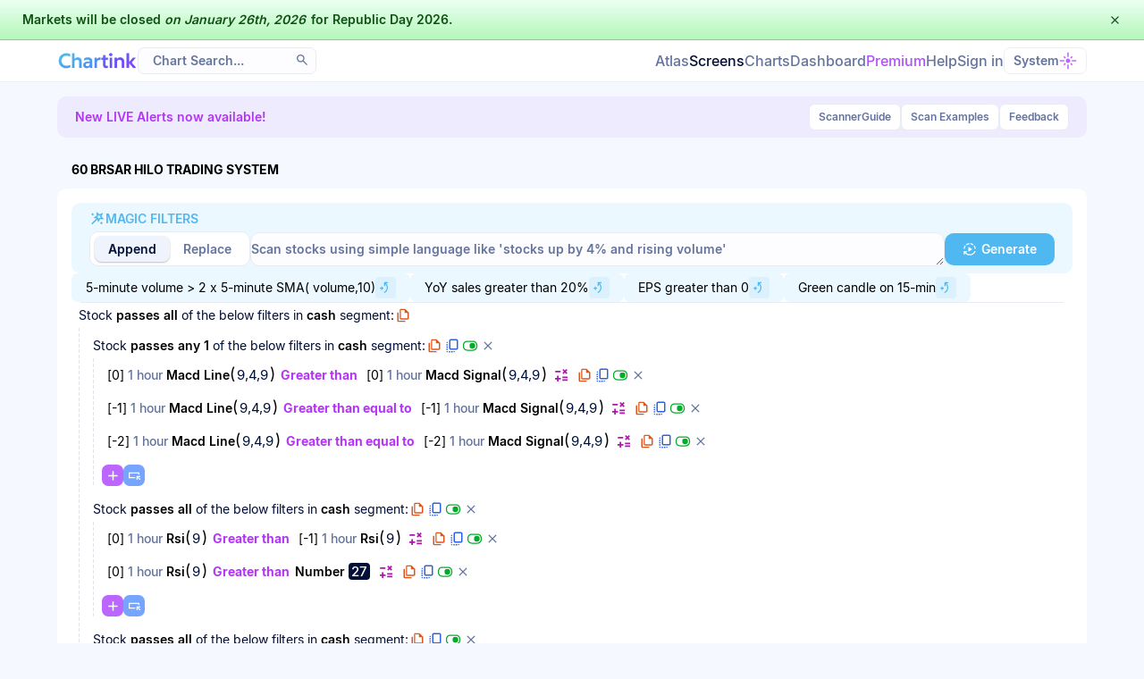

--- FILE ---
content_type: text/html; charset=UTF-8
request_url: https://chartink.com/screener/brsar-hilo-trading-system-hourly
body_size: 14215
content:
<!DOCTYPE html>
<html class="" lang="en">
<head><script type="text/javascript">(window.NREUM||(NREUM={})).init={ajax:{deny_list:["bam.nr-data.net"]},feature_flags:["soft_nav"]};(window.NREUM||(NREUM={})).loader_config={licenseKey:"4f831ebbc0",applicationID:"375583170",browserID:"375591368"};;/*! For license information please see nr-loader-rum-1.308.0.min.js.LICENSE.txt */
(()=>{var e,t,r={163:(e,t,r)=>{"use strict";r.d(t,{j:()=>E});var n=r(384),i=r(1741);var a=r(2555);r(860).K7.genericEvents;const s="experimental.resources",o="register",c=e=>{if(!e||"string"!=typeof e)return!1;try{document.createDocumentFragment().querySelector(e)}catch{return!1}return!0};var d=r(2614),u=r(944),l=r(8122);const f="[data-nr-mask]",g=e=>(0,l.a)(e,(()=>{const e={feature_flags:[],experimental:{allow_registered_children:!1,resources:!1},mask_selector:"*",block_selector:"[data-nr-block]",mask_input_options:{color:!1,date:!1,"datetime-local":!1,email:!1,month:!1,number:!1,range:!1,search:!1,tel:!1,text:!1,time:!1,url:!1,week:!1,textarea:!1,select:!1,password:!0}};return{ajax:{deny_list:void 0,block_internal:!0,enabled:!0,autoStart:!0},api:{get allow_registered_children(){return e.feature_flags.includes(o)||e.experimental.allow_registered_children},set allow_registered_children(t){e.experimental.allow_registered_children=t},duplicate_registered_data:!1},browser_consent_mode:{enabled:!1},distributed_tracing:{enabled:void 0,exclude_newrelic_header:void 0,cors_use_newrelic_header:void 0,cors_use_tracecontext_headers:void 0,allowed_origins:void 0},get feature_flags(){return e.feature_flags},set feature_flags(t){e.feature_flags=t},generic_events:{enabled:!0,autoStart:!0},harvest:{interval:30},jserrors:{enabled:!0,autoStart:!0},logging:{enabled:!0,autoStart:!0},metrics:{enabled:!0,autoStart:!0},obfuscate:void 0,page_action:{enabled:!0},page_view_event:{enabled:!0,autoStart:!0},page_view_timing:{enabled:!0,autoStart:!0},performance:{capture_marks:!1,capture_measures:!1,capture_detail:!0,resources:{get enabled(){return e.feature_flags.includes(s)||e.experimental.resources},set enabled(t){e.experimental.resources=t},asset_types:[],first_party_domains:[],ignore_newrelic:!0}},privacy:{cookies_enabled:!0},proxy:{assets:void 0,beacon:void 0},session:{expiresMs:d.wk,inactiveMs:d.BB},session_replay:{autoStart:!0,enabled:!1,preload:!1,sampling_rate:10,error_sampling_rate:100,collect_fonts:!1,inline_images:!1,fix_stylesheets:!0,mask_all_inputs:!0,get mask_text_selector(){return e.mask_selector},set mask_text_selector(t){c(t)?e.mask_selector="".concat(t,",").concat(f):""===t||null===t?e.mask_selector=f:(0,u.R)(5,t)},get block_class(){return"nr-block"},get ignore_class(){return"nr-ignore"},get mask_text_class(){return"nr-mask"},get block_selector(){return e.block_selector},set block_selector(t){c(t)?e.block_selector+=",".concat(t):""!==t&&(0,u.R)(6,t)},get mask_input_options(){return e.mask_input_options},set mask_input_options(t){t&&"object"==typeof t?e.mask_input_options={...t,password:!0}:(0,u.R)(7,t)}},session_trace:{enabled:!0,autoStart:!0},soft_navigations:{enabled:!0,autoStart:!0},spa:{enabled:!0,autoStart:!0},ssl:void 0,user_actions:{enabled:!0,elementAttributes:["id","className","tagName","type"]}}})());var p=r(6154),m=r(9324);let h=0;const v={buildEnv:m.F3,distMethod:m.Xs,version:m.xv,originTime:p.WN},b={consented:!1},y={appMetadata:{},get consented(){return this.session?.state?.consent||b.consented},set consented(e){b.consented=e},customTransaction:void 0,denyList:void 0,disabled:!1,harvester:void 0,isolatedBacklog:!1,isRecording:!1,loaderType:void 0,maxBytes:3e4,obfuscator:void 0,onerror:void 0,ptid:void 0,releaseIds:{},session:void 0,timeKeeper:void 0,registeredEntities:[],jsAttributesMetadata:{bytes:0},get harvestCount(){return++h}},_=e=>{const t=(0,l.a)(e,y),r=Object.keys(v).reduce((e,t)=>(e[t]={value:v[t],writable:!1,configurable:!0,enumerable:!0},e),{});return Object.defineProperties(t,r)};var w=r(5701);const x=e=>{const t=e.startsWith("http");e+="/",r.p=t?e:"https://"+e};var R=r(7836),k=r(3241);const A={accountID:void 0,trustKey:void 0,agentID:void 0,licenseKey:void 0,applicationID:void 0,xpid:void 0},S=e=>(0,l.a)(e,A),T=new Set;function E(e,t={},r,s){let{init:o,info:c,loader_config:d,runtime:u={},exposed:l=!0}=t;if(!c){const e=(0,n.pV)();o=e.init,c=e.info,d=e.loader_config}e.init=g(o||{}),e.loader_config=S(d||{}),c.jsAttributes??={},p.bv&&(c.jsAttributes.isWorker=!0),e.info=(0,a.D)(c);const f=e.init,m=[c.beacon,c.errorBeacon];T.has(e.agentIdentifier)||(f.proxy.assets&&(x(f.proxy.assets),m.push(f.proxy.assets)),f.proxy.beacon&&m.push(f.proxy.beacon),e.beacons=[...m],function(e){const t=(0,n.pV)();Object.getOwnPropertyNames(i.W.prototype).forEach(r=>{const n=i.W.prototype[r];if("function"!=typeof n||"constructor"===n)return;let a=t[r];e[r]&&!1!==e.exposed&&"micro-agent"!==e.runtime?.loaderType&&(t[r]=(...t)=>{const n=e[r](...t);return a?a(...t):n})})}(e),(0,n.US)("activatedFeatures",w.B)),u.denyList=[...f.ajax.deny_list||[],...f.ajax.block_internal?m:[]],u.ptid=e.agentIdentifier,u.loaderType=r,e.runtime=_(u),T.has(e.agentIdentifier)||(e.ee=R.ee.get(e.agentIdentifier),e.exposed=l,(0,k.W)({agentIdentifier:e.agentIdentifier,drained:!!w.B?.[e.agentIdentifier],type:"lifecycle",name:"initialize",feature:void 0,data:e.config})),T.add(e.agentIdentifier)}},384:(e,t,r)=>{"use strict";r.d(t,{NT:()=>s,US:()=>u,Zm:()=>o,bQ:()=>d,dV:()=>c,pV:()=>l});var n=r(6154),i=r(1863),a=r(1910);const s={beacon:"bam.nr-data.net",errorBeacon:"bam.nr-data.net"};function o(){return n.gm.NREUM||(n.gm.NREUM={}),void 0===n.gm.newrelic&&(n.gm.newrelic=n.gm.NREUM),n.gm.NREUM}function c(){let e=o();return e.o||(e.o={ST:n.gm.setTimeout,SI:n.gm.setImmediate||n.gm.setInterval,CT:n.gm.clearTimeout,XHR:n.gm.XMLHttpRequest,REQ:n.gm.Request,EV:n.gm.Event,PR:n.gm.Promise,MO:n.gm.MutationObserver,FETCH:n.gm.fetch,WS:n.gm.WebSocket},(0,a.i)(...Object.values(e.o))),e}function d(e,t){let r=o();r.initializedAgents??={},t.initializedAt={ms:(0,i.t)(),date:new Date},r.initializedAgents[e]=t}function u(e,t){o()[e]=t}function l(){return function(){let e=o();const t=e.info||{};e.info={beacon:s.beacon,errorBeacon:s.errorBeacon,...t}}(),function(){let e=o();const t=e.init||{};e.init={...t}}(),c(),function(){let e=o();const t=e.loader_config||{};e.loader_config={...t}}(),o()}},782:(e,t,r)=>{"use strict";r.d(t,{T:()=>n});const n=r(860).K7.pageViewTiming},860:(e,t,r)=>{"use strict";r.d(t,{$J:()=>u,K7:()=>c,P3:()=>d,XX:()=>i,Yy:()=>o,df:()=>a,qY:()=>n,v4:()=>s});const n="events",i="jserrors",a="browser/blobs",s="rum",o="browser/logs",c={ajax:"ajax",genericEvents:"generic_events",jserrors:i,logging:"logging",metrics:"metrics",pageAction:"page_action",pageViewEvent:"page_view_event",pageViewTiming:"page_view_timing",sessionReplay:"session_replay",sessionTrace:"session_trace",softNav:"soft_navigations",spa:"spa"},d={[c.pageViewEvent]:1,[c.pageViewTiming]:2,[c.metrics]:3,[c.jserrors]:4,[c.spa]:5,[c.ajax]:6,[c.sessionTrace]:7,[c.softNav]:8,[c.sessionReplay]:9,[c.logging]:10,[c.genericEvents]:11},u={[c.pageViewEvent]:s,[c.pageViewTiming]:n,[c.ajax]:n,[c.spa]:n,[c.softNav]:n,[c.metrics]:i,[c.jserrors]:i,[c.sessionTrace]:a,[c.sessionReplay]:a,[c.logging]:o,[c.genericEvents]:"ins"}},944:(e,t,r)=>{"use strict";r.d(t,{R:()=>i});var n=r(3241);function i(e,t){"function"==typeof console.debug&&(console.debug("New Relic Warning: https://github.com/newrelic/newrelic-browser-agent/blob/main/docs/warning-codes.md#".concat(e),t),(0,n.W)({agentIdentifier:null,drained:null,type:"data",name:"warn",feature:"warn",data:{code:e,secondary:t}}))}},1687:(e,t,r)=>{"use strict";r.d(t,{Ak:()=>d,Ze:()=>f,x3:()=>u});var n=r(3241),i=r(7836),a=r(3606),s=r(860),o=r(2646);const c={};function d(e,t){const r={staged:!1,priority:s.P3[t]||0};l(e),c[e].get(t)||c[e].set(t,r)}function u(e,t){e&&c[e]&&(c[e].get(t)&&c[e].delete(t),p(e,t,!1),c[e].size&&g(e))}function l(e){if(!e)throw new Error("agentIdentifier required");c[e]||(c[e]=new Map)}function f(e="",t="feature",r=!1){if(l(e),!e||!c[e].get(t)||r)return p(e,t);c[e].get(t).staged=!0,g(e)}function g(e){const t=Array.from(c[e]);t.every(([e,t])=>t.staged)&&(t.sort((e,t)=>e[1].priority-t[1].priority),t.forEach(([t])=>{c[e].delete(t),p(e,t)}))}function p(e,t,r=!0){const s=e?i.ee.get(e):i.ee,c=a.i.handlers;if(!s.aborted&&s.backlog&&c){if((0,n.W)({agentIdentifier:e,type:"lifecycle",name:"drain",feature:t}),r){const e=s.backlog[t],r=c[t];if(r){for(let t=0;e&&t<e.length;++t)m(e[t],r);Object.entries(r).forEach(([e,t])=>{Object.values(t||{}).forEach(t=>{t[0]?.on&&t[0]?.context()instanceof o.y&&t[0].on(e,t[1])})})}}s.isolatedBacklog||delete c[t],s.backlog[t]=null,s.emit("drain-"+t,[])}}function m(e,t){var r=e[1];Object.values(t[r]||{}).forEach(t=>{var r=e[0];if(t[0]===r){var n=t[1],i=e[3],a=e[2];n.apply(i,a)}})}},1738:(e,t,r)=>{"use strict";r.d(t,{U:()=>g,Y:()=>f});var n=r(3241),i=r(9908),a=r(1863),s=r(944),o=r(5701),c=r(3969),d=r(8362),u=r(860),l=r(4261);function f(e,t,r,a){const f=a||r;!f||f[e]&&f[e]!==d.d.prototype[e]||(f[e]=function(){(0,i.p)(c.xV,["API/"+e+"/called"],void 0,u.K7.metrics,r.ee),(0,n.W)({agentIdentifier:r.agentIdentifier,drained:!!o.B?.[r.agentIdentifier],type:"data",name:"api",feature:l.Pl+e,data:{}});try{return t.apply(this,arguments)}catch(e){(0,s.R)(23,e)}})}function g(e,t,r,n,s){const o=e.info;null===r?delete o.jsAttributes[t]:o.jsAttributes[t]=r,(s||null===r)&&(0,i.p)(l.Pl+n,[(0,a.t)(),t,r],void 0,"session",e.ee)}},1741:(e,t,r)=>{"use strict";r.d(t,{W:()=>a});var n=r(944),i=r(4261);class a{#e(e,...t){if(this[e]!==a.prototype[e])return this[e](...t);(0,n.R)(35,e)}addPageAction(e,t){return this.#e(i.hG,e,t)}register(e){return this.#e(i.eY,e)}recordCustomEvent(e,t){return this.#e(i.fF,e,t)}setPageViewName(e,t){return this.#e(i.Fw,e,t)}setCustomAttribute(e,t,r){return this.#e(i.cD,e,t,r)}noticeError(e,t){return this.#e(i.o5,e,t)}setUserId(e,t=!1){return this.#e(i.Dl,e,t)}setApplicationVersion(e){return this.#e(i.nb,e)}setErrorHandler(e){return this.#e(i.bt,e)}addRelease(e,t){return this.#e(i.k6,e,t)}log(e,t){return this.#e(i.$9,e,t)}start(){return this.#e(i.d3)}finished(e){return this.#e(i.BL,e)}recordReplay(){return this.#e(i.CH)}pauseReplay(){return this.#e(i.Tb)}addToTrace(e){return this.#e(i.U2,e)}setCurrentRouteName(e){return this.#e(i.PA,e)}interaction(e){return this.#e(i.dT,e)}wrapLogger(e,t,r){return this.#e(i.Wb,e,t,r)}measure(e,t){return this.#e(i.V1,e,t)}consent(e){return this.#e(i.Pv,e)}}},1863:(e,t,r)=>{"use strict";function n(){return Math.floor(performance.now())}r.d(t,{t:()=>n})},1910:(e,t,r)=>{"use strict";r.d(t,{i:()=>a});var n=r(944);const i=new Map;function a(...e){return e.every(e=>{if(i.has(e))return i.get(e);const t="function"==typeof e?e.toString():"",r=t.includes("[native code]"),a=t.includes("nrWrapper");return r||a||(0,n.R)(64,e?.name||t),i.set(e,r),r})}},2555:(e,t,r)=>{"use strict";r.d(t,{D:()=>o,f:()=>s});var n=r(384),i=r(8122);const a={beacon:n.NT.beacon,errorBeacon:n.NT.errorBeacon,licenseKey:void 0,applicationID:void 0,sa:void 0,queueTime:void 0,applicationTime:void 0,ttGuid:void 0,user:void 0,account:void 0,product:void 0,extra:void 0,jsAttributes:{},userAttributes:void 0,atts:void 0,transactionName:void 0,tNamePlain:void 0};function s(e){try{return!!e.licenseKey&&!!e.errorBeacon&&!!e.applicationID}catch(e){return!1}}const o=e=>(0,i.a)(e,a)},2614:(e,t,r)=>{"use strict";r.d(t,{BB:()=>s,H3:()=>n,g:()=>d,iL:()=>c,tS:()=>o,uh:()=>i,wk:()=>a});const n="NRBA",i="SESSION",a=144e5,s=18e5,o={STARTED:"session-started",PAUSE:"session-pause",RESET:"session-reset",RESUME:"session-resume",UPDATE:"session-update"},c={SAME_TAB:"same-tab",CROSS_TAB:"cross-tab"},d={OFF:0,FULL:1,ERROR:2}},2646:(e,t,r)=>{"use strict";r.d(t,{y:()=>n});class n{constructor(e){this.contextId=e}}},2843:(e,t,r)=>{"use strict";r.d(t,{G:()=>a,u:()=>i});var n=r(3878);function i(e,t=!1,r,i){(0,n.DD)("visibilitychange",function(){if(t)return void("hidden"===document.visibilityState&&e());e(document.visibilityState)},r,i)}function a(e,t,r){(0,n.sp)("pagehide",e,t,r)}},3241:(e,t,r)=>{"use strict";r.d(t,{W:()=>a});var n=r(6154);const i="newrelic";function a(e={}){try{n.gm.dispatchEvent(new CustomEvent(i,{detail:e}))}catch(e){}}},3606:(e,t,r)=>{"use strict";r.d(t,{i:()=>a});var n=r(9908);a.on=s;var i=a.handlers={};function a(e,t,r,a){s(a||n.d,i,e,t,r)}function s(e,t,r,i,a){a||(a="feature"),e||(e=n.d);var s=t[a]=t[a]||{};(s[r]=s[r]||[]).push([e,i])}},3878:(e,t,r)=>{"use strict";function n(e,t){return{capture:e,passive:!1,signal:t}}function i(e,t,r=!1,i){window.addEventListener(e,t,n(r,i))}function a(e,t,r=!1,i){document.addEventListener(e,t,n(r,i))}r.d(t,{DD:()=>a,jT:()=>n,sp:()=>i})},3969:(e,t,r)=>{"use strict";r.d(t,{TZ:()=>n,XG:()=>o,rs:()=>i,xV:()=>s,z_:()=>a});const n=r(860).K7.metrics,i="sm",a="cm",s="storeSupportabilityMetrics",o="storeEventMetrics"},4234:(e,t,r)=>{"use strict";r.d(t,{W:()=>a});var n=r(7836),i=r(1687);class a{constructor(e,t){this.agentIdentifier=e,this.ee=n.ee.get(e),this.featureName=t,this.blocked=!1}deregisterDrain(){(0,i.x3)(this.agentIdentifier,this.featureName)}}},4261:(e,t,r)=>{"use strict";r.d(t,{$9:()=>d,BL:()=>o,CH:()=>g,Dl:()=>_,Fw:()=>y,PA:()=>h,Pl:()=>n,Pv:()=>k,Tb:()=>l,U2:()=>a,V1:()=>R,Wb:()=>x,bt:()=>b,cD:()=>v,d3:()=>w,dT:()=>c,eY:()=>p,fF:()=>f,hG:()=>i,k6:()=>s,nb:()=>m,o5:()=>u});const n="api-",i="addPageAction",a="addToTrace",s="addRelease",o="finished",c="interaction",d="log",u="noticeError",l="pauseReplay",f="recordCustomEvent",g="recordReplay",p="register",m="setApplicationVersion",h="setCurrentRouteName",v="setCustomAttribute",b="setErrorHandler",y="setPageViewName",_="setUserId",w="start",x="wrapLogger",R="measure",k="consent"},5289:(e,t,r)=>{"use strict";r.d(t,{GG:()=>s,Qr:()=>c,sB:()=>o});var n=r(3878),i=r(6389);function a(){return"undefined"==typeof document||"complete"===document.readyState}function s(e,t){if(a())return e();const r=(0,i.J)(e),s=setInterval(()=>{a()&&(clearInterval(s),r())},500);(0,n.sp)("load",r,t)}function o(e){if(a())return e();(0,n.DD)("DOMContentLoaded",e)}function c(e){if(a())return e();(0,n.sp)("popstate",e)}},5607:(e,t,r)=>{"use strict";r.d(t,{W:()=>n});const n=(0,r(9566).bz)()},5701:(e,t,r)=>{"use strict";r.d(t,{B:()=>a,t:()=>s});var n=r(3241);const i=new Set,a={};function s(e,t){const r=t.agentIdentifier;a[r]??={},e&&"object"==typeof e&&(i.has(r)||(t.ee.emit("rumresp",[e]),a[r]=e,i.add(r),(0,n.W)({agentIdentifier:r,loaded:!0,drained:!0,type:"lifecycle",name:"load",feature:void 0,data:e})))}},6154:(e,t,r)=>{"use strict";r.d(t,{OF:()=>c,RI:()=>i,WN:()=>u,bv:()=>a,eN:()=>l,gm:()=>s,mw:()=>o,sb:()=>d});var n=r(1863);const i="undefined"!=typeof window&&!!window.document,a="undefined"!=typeof WorkerGlobalScope&&("undefined"!=typeof self&&self instanceof WorkerGlobalScope&&self.navigator instanceof WorkerNavigator||"undefined"!=typeof globalThis&&globalThis instanceof WorkerGlobalScope&&globalThis.navigator instanceof WorkerNavigator),s=i?window:"undefined"!=typeof WorkerGlobalScope&&("undefined"!=typeof self&&self instanceof WorkerGlobalScope&&self||"undefined"!=typeof globalThis&&globalThis instanceof WorkerGlobalScope&&globalThis),o=Boolean("hidden"===s?.document?.visibilityState),c=/iPad|iPhone|iPod/.test(s.navigator?.userAgent),d=c&&"undefined"==typeof SharedWorker,u=((()=>{const e=s.navigator?.userAgent?.match(/Firefox[/\s](\d+\.\d+)/);Array.isArray(e)&&e.length>=2&&e[1]})(),Date.now()-(0,n.t)()),l=()=>"undefined"!=typeof PerformanceNavigationTiming&&s?.performance?.getEntriesByType("navigation")?.[0]?.responseStart},6389:(e,t,r)=>{"use strict";function n(e,t=500,r={}){const n=r?.leading||!1;let i;return(...r)=>{n&&void 0===i&&(e.apply(this,r),i=setTimeout(()=>{i=clearTimeout(i)},t)),n||(clearTimeout(i),i=setTimeout(()=>{e.apply(this,r)},t))}}function i(e){let t=!1;return(...r)=>{t||(t=!0,e.apply(this,r))}}r.d(t,{J:()=>i,s:()=>n})},6630:(e,t,r)=>{"use strict";r.d(t,{T:()=>n});const n=r(860).K7.pageViewEvent},7699:(e,t,r)=>{"use strict";r.d(t,{It:()=>a,KC:()=>o,No:()=>i,qh:()=>s});var n=r(860);const i=16e3,a=1e6,s="SESSION_ERROR",o={[n.K7.logging]:!0,[n.K7.genericEvents]:!1,[n.K7.jserrors]:!1,[n.K7.ajax]:!1}},7836:(e,t,r)=>{"use strict";r.d(t,{P:()=>o,ee:()=>c});var n=r(384),i=r(8990),a=r(2646),s=r(5607);const o="nr@context:".concat(s.W),c=function e(t,r){var n={},s={},u={},l=!1;try{l=16===r.length&&d.initializedAgents?.[r]?.runtime.isolatedBacklog}catch(e){}var f={on:p,addEventListener:p,removeEventListener:function(e,t){var r=n[e];if(!r)return;for(var i=0;i<r.length;i++)r[i]===t&&r.splice(i,1)},emit:function(e,r,n,i,a){!1!==a&&(a=!0);if(c.aborted&&!i)return;t&&a&&t.emit(e,r,n);var o=g(n);m(e).forEach(e=>{e.apply(o,r)});var d=v()[s[e]];d&&d.push([f,e,r,o]);return o},get:h,listeners:m,context:g,buffer:function(e,t){const r=v();if(t=t||"feature",f.aborted)return;Object.entries(e||{}).forEach(([e,n])=>{s[n]=t,t in r||(r[t]=[])})},abort:function(){f._aborted=!0,Object.keys(f.backlog).forEach(e=>{delete f.backlog[e]})},isBuffering:function(e){return!!v()[s[e]]},debugId:r,backlog:l?{}:t&&"object"==typeof t.backlog?t.backlog:{},isolatedBacklog:l};return Object.defineProperty(f,"aborted",{get:()=>{let e=f._aborted||!1;return e||(t&&(e=t.aborted),e)}}),f;function g(e){return e&&e instanceof a.y?e:e?(0,i.I)(e,o,()=>new a.y(o)):new a.y(o)}function p(e,t){n[e]=m(e).concat(t)}function m(e){return n[e]||[]}function h(t){return u[t]=u[t]||e(f,t)}function v(){return f.backlog}}(void 0,"globalEE"),d=(0,n.Zm)();d.ee||(d.ee=c)},8122:(e,t,r)=>{"use strict";r.d(t,{a:()=>i});var n=r(944);function i(e,t){try{if(!e||"object"!=typeof e)return(0,n.R)(3);if(!t||"object"!=typeof t)return(0,n.R)(4);const r=Object.create(Object.getPrototypeOf(t),Object.getOwnPropertyDescriptors(t)),a=0===Object.keys(r).length?e:r;for(let s in a)if(void 0!==e[s])try{if(null===e[s]){r[s]=null;continue}Array.isArray(e[s])&&Array.isArray(t[s])?r[s]=Array.from(new Set([...e[s],...t[s]])):"object"==typeof e[s]&&"object"==typeof t[s]?r[s]=i(e[s],t[s]):r[s]=e[s]}catch(e){r[s]||(0,n.R)(1,e)}return r}catch(e){(0,n.R)(2,e)}}},8362:(e,t,r)=>{"use strict";r.d(t,{d:()=>a});var n=r(9566),i=r(1741);class a extends i.W{agentIdentifier=(0,n.LA)(16)}},8374:(e,t,r)=>{r.nc=(()=>{try{return document?.currentScript?.nonce}catch(e){}return""})()},8990:(e,t,r)=>{"use strict";r.d(t,{I:()=>i});var n=Object.prototype.hasOwnProperty;function i(e,t,r){if(n.call(e,t))return e[t];var i=r();if(Object.defineProperty&&Object.keys)try{return Object.defineProperty(e,t,{value:i,writable:!0,enumerable:!1}),i}catch(e){}return e[t]=i,i}},9324:(e,t,r)=>{"use strict";r.d(t,{F3:()=>i,Xs:()=>a,xv:()=>n});const n="1.308.0",i="PROD",a="CDN"},9566:(e,t,r)=>{"use strict";r.d(t,{LA:()=>o,bz:()=>s});var n=r(6154);const i="xxxxxxxx-xxxx-4xxx-yxxx-xxxxxxxxxxxx";function a(e,t){return e?15&e[t]:16*Math.random()|0}function s(){const e=n.gm?.crypto||n.gm?.msCrypto;let t,r=0;return e&&e.getRandomValues&&(t=e.getRandomValues(new Uint8Array(30))),i.split("").map(e=>"x"===e?a(t,r++).toString(16):"y"===e?(3&a()|8).toString(16):e).join("")}function o(e){const t=n.gm?.crypto||n.gm?.msCrypto;let r,i=0;t&&t.getRandomValues&&(r=t.getRandomValues(new Uint8Array(e)));const s=[];for(var o=0;o<e;o++)s.push(a(r,i++).toString(16));return s.join("")}},9908:(e,t,r)=>{"use strict";r.d(t,{d:()=>n,p:()=>i});var n=r(7836).ee.get("handle");function i(e,t,r,i,a){a?(a.buffer([e],i),a.emit(e,t,r)):(n.buffer([e],i),n.emit(e,t,r))}}},n={};function i(e){var t=n[e];if(void 0!==t)return t.exports;var a=n[e]={exports:{}};return r[e](a,a.exports,i),a.exports}i.m=r,i.d=(e,t)=>{for(var r in t)i.o(t,r)&&!i.o(e,r)&&Object.defineProperty(e,r,{enumerable:!0,get:t[r]})},i.f={},i.e=e=>Promise.all(Object.keys(i.f).reduce((t,r)=>(i.f[r](e,t),t),[])),i.u=e=>"nr-rum-1.308.0.min.js",i.o=(e,t)=>Object.prototype.hasOwnProperty.call(e,t),e={},t="NRBA-1.308.0.PROD:",i.l=(r,n,a,s)=>{if(e[r])e[r].push(n);else{var o,c;if(void 0!==a)for(var d=document.getElementsByTagName("script"),u=0;u<d.length;u++){var l=d[u];if(l.getAttribute("src")==r||l.getAttribute("data-webpack")==t+a){o=l;break}}if(!o){c=!0;var f={296:"sha512-+MIMDsOcckGXa1EdWHqFNv7P+JUkd5kQwCBr3KE6uCvnsBNUrdSt4a/3/L4j4TxtnaMNjHpza2/erNQbpacJQA=="};(o=document.createElement("script")).charset="utf-8",i.nc&&o.setAttribute("nonce",i.nc),o.setAttribute("data-webpack",t+a),o.src=r,0!==o.src.indexOf(window.location.origin+"/")&&(o.crossOrigin="anonymous"),f[s]&&(o.integrity=f[s])}e[r]=[n];var g=(t,n)=>{o.onerror=o.onload=null,clearTimeout(p);var i=e[r];if(delete e[r],o.parentNode&&o.parentNode.removeChild(o),i&&i.forEach(e=>e(n)),t)return t(n)},p=setTimeout(g.bind(null,void 0,{type:"timeout",target:o}),12e4);o.onerror=g.bind(null,o.onerror),o.onload=g.bind(null,o.onload),c&&document.head.appendChild(o)}},i.r=e=>{"undefined"!=typeof Symbol&&Symbol.toStringTag&&Object.defineProperty(e,Symbol.toStringTag,{value:"Module"}),Object.defineProperty(e,"__esModule",{value:!0})},i.p="https://js-agent.newrelic.com/",(()=>{var e={374:0,840:0};i.f.j=(t,r)=>{var n=i.o(e,t)?e[t]:void 0;if(0!==n)if(n)r.push(n[2]);else{var a=new Promise((r,i)=>n=e[t]=[r,i]);r.push(n[2]=a);var s=i.p+i.u(t),o=new Error;i.l(s,r=>{if(i.o(e,t)&&(0!==(n=e[t])&&(e[t]=void 0),n)){var a=r&&("load"===r.type?"missing":r.type),s=r&&r.target&&r.target.src;o.message="Loading chunk "+t+" failed: ("+a+": "+s+")",o.name="ChunkLoadError",o.type=a,o.request=s,n[1](o)}},"chunk-"+t,t)}};var t=(t,r)=>{var n,a,[s,o,c]=r,d=0;if(s.some(t=>0!==e[t])){for(n in o)i.o(o,n)&&(i.m[n]=o[n]);if(c)c(i)}for(t&&t(r);d<s.length;d++)a=s[d],i.o(e,a)&&e[a]&&e[a][0](),e[a]=0},r=self["webpackChunk:NRBA-1.308.0.PROD"]=self["webpackChunk:NRBA-1.308.0.PROD"]||[];r.forEach(t.bind(null,0)),r.push=t.bind(null,r.push.bind(r))})(),(()=>{"use strict";i(8374);var e=i(8362),t=i(860);const r=Object.values(t.K7);var n=i(163);var a=i(9908),s=i(1863),o=i(4261),c=i(1738);var d=i(1687),u=i(4234),l=i(5289),f=i(6154),g=i(944),p=i(384);const m=e=>f.RI&&!0===e?.privacy.cookies_enabled;function h(e){return!!(0,p.dV)().o.MO&&m(e)&&!0===e?.session_trace.enabled}var v=i(6389),b=i(7699);class y extends u.W{constructor(e,t){super(e.agentIdentifier,t),this.agentRef=e,this.abortHandler=void 0,this.featAggregate=void 0,this.loadedSuccessfully=void 0,this.onAggregateImported=new Promise(e=>{this.loadedSuccessfully=e}),this.deferred=Promise.resolve(),!1===e.init[this.featureName].autoStart?this.deferred=new Promise((t,r)=>{this.ee.on("manual-start-all",(0,v.J)(()=>{(0,d.Ak)(e.agentIdentifier,this.featureName),t()}))}):(0,d.Ak)(e.agentIdentifier,t)}importAggregator(e,t,r={}){if(this.featAggregate)return;const n=async()=>{let n;await this.deferred;try{if(m(e.init)){const{setupAgentSession:t}=await i.e(296).then(i.bind(i,3305));n=t(e)}}catch(e){(0,g.R)(20,e),this.ee.emit("internal-error",[e]),(0,a.p)(b.qh,[e],void 0,this.featureName,this.ee)}try{if(!this.#t(this.featureName,n,e.init))return(0,d.Ze)(this.agentIdentifier,this.featureName),void this.loadedSuccessfully(!1);const{Aggregate:i}=await t();this.featAggregate=new i(e,r),e.runtime.harvester.initializedAggregates.push(this.featAggregate),this.loadedSuccessfully(!0)}catch(e){(0,g.R)(34,e),this.abortHandler?.(),(0,d.Ze)(this.agentIdentifier,this.featureName,!0),this.loadedSuccessfully(!1),this.ee&&this.ee.abort()}};f.RI?(0,l.GG)(()=>n(),!0):n()}#t(e,r,n){if(this.blocked)return!1;switch(e){case t.K7.sessionReplay:return h(n)&&!!r;case t.K7.sessionTrace:return!!r;default:return!0}}}var _=i(6630),w=i(2614),x=i(3241);class R extends y{static featureName=_.T;constructor(e){var t;super(e,_.T),this.setupInspectionEvents(e.agentIdentifier),t=e,(0,c.Y)(o.Fw,function(e,r){"string"==typeof e&&("/"!==e.charAt(0)&&(e="/"+e),t.runtime.customTransaction=(r||"http://custom.transaction")+e,(0,a.p)(o.Pl+o.Fw,[(0,s.t)()],void 0,void 0,t.ee))},t),this.importAggregator(e,()=>i.e(296).then(i.bind(i,3943)))}setupInspectionEvents(e){const t=(t,r)=>{t&&(0,x.W)({agentIdentifier:e,timeStamp:t.timeStamp,loaded:"complete"===t.target.readyState,type:"window",name:r,data:t.target.location+""})};(0,l.sB)(e=>{t(e,"DOMContentLoaded")}),(0,l.GG)(e=>{t(e,"load")}),(0,l.Qr)(e=>{t(e,"navigate")}),this.ee.on(w.tS.UPDATE,(t,r)=>{(0,x.W)({agentIdentifier:e,type:"lifecycle",name:"session",data:r})})}}class k extends e.d{constructor(e){var t;(super(),f.gm)?(this.features={},(0,p.bQ)(this.agentIdentifier,this),this.desiredFeatures=new Set(e.features||[]),this.desiredFeatures.add(R),(0,n.j)(this,e,e.loaderType||"agent"),t=this,(0,c.Y)(o.cD,function(e,r,n=!1){if("string"==typeof e){if(["string","number","boolean"].includes(typeof r)||null===r)return(0,c.U)(t,e,r,o.cD,n);(0,g.R)(40,typeof r)}else(0,g.R)(39,typeof e)},t),function(e){(0,c.Y)(o.Dl,function(t,r=!1){if("string"!=typeof t&&null!==t)return void(0,g.R)(41,typeof t);const n=e.info.jsAttributes["enduser.id"];r&&null!=n&&n!==t?(0,a.p)(o.Pl+"setUserIdAndResetSession",[t],void 0,"session",e.ee):(0,c.U)(e,"enduser.id",t,o.Dl,!0)},e)}(this),function(e){(0,c.Y)(o.nb,function(t){if("string"==typeof t||null===t)return(0,c.U)(e,"application.version",t,o.nb,!1);(0,g.R)(42,typeof t)},e)}(this),function(e){(0,c.Y)(o.d3,function(){e.ee.emit("manual-start-all")},e)}(this),function(e){(0,c.Y)(o.Pv,function(t=!0){if("boolean"==typeof t){if((0,a.p)(o.Pl+o.Pv,[t],void 0,"session",e.ee),e.runtime.consented=t,t){const t=e.features.page_view_event;t.onAggregateImported.then(e=>{const r=t.featAggregate;e&&!r.sentRum&&r.sendRum()})}}else(0,g.R)(65,typeof t)},e)}(this),this.run()):(0,g.R)(21)}get config(){return{info:this.info,init:this.init,loader_config:this.loader_config,runtime:this.runtime}}get api(){return this}run(){try{const e=function(e){const t={};return r.forEach(r=>{t[r]=!!e[r]?.enabled}),t}(this.init),n=[...this.desiredFeatures];n.sort((e,r)=>t.P3[e.featureName]-t.P3[r.featureName]),n.forEach(r=>{if(!e[r.featureName]&&r.featureName!==t.K7.pageViewEvent)return;if(r.featureName===t.K7.spa)return void(0,g.R)(67);const n=function(e){switch(e){case t.K7.ajax:return[t.K7.jserrors];case t.K7.sessionTrace:return[t.K7.ajax,t.K7.pageViewEvent];case t.K7.sessionReplay:return[t.K7.sessionTrace];case t.K7.pageViewTiming:return[t.K7.pageViewEvent];default:return[]}}(r.featureName).filter(e=>!(e in this.features));n.length>0&&(0,g.R)(36,{targetFeature:r.featureName,missingDependencies:n}),this.features[r.featureName]=new r(this)})}catch(e){(0,g.R)(22,e);for(const e in this.features)this.features[e].abortHandler?.();const t=(0,p.Zm)();delete t.initializedAgents[this.agentIdentifier]?.features,delete this.sharedAggregator;return t.ee.get(this.agentIdentifier).abort(),!1}}}var A=i(2843),S=i(782);class T extends y{static featureName=S.T;constructor(e){super(e,S.T),f.RI&&((0,A.u)(()=>(0,a.p)("docHidden",[(0,s.t)()],void 0,S.T,this.ee),!0),(0,A.G)(()=>(0,a.p)("winPagehide",[(0,s.t)()],void 0,S.T,this.ee)),this.importAggregator(e,()=>i.e(296).then(i.bind(i,2117))))}}var E=i(3969);class I extends y{static featureName=E.TZ;constructor(e){super(e,E.TZ),f.RI&&document.addEventListener("securitypolicyviolation",e=>{(0,a.p)(E.xV,["Generic/CSPViolation/Detected"],void 0,this.featureName,this.ee)}),this.importAggregator(e,()=>i.e(296).then(i.bind(i,9623)))}}new k({features:[R,T,I],loaderType:"lite"})})()})();</script>
    <title>60 BRSAR HILO Trading System, Technical Analysis Scanner</title>

    <meta name="csrf-token" content="P4MHyvVohhspXv4OUrYjfbRBDv4q6d7zm1tdtn0M"/>
    <meta content="width=device-width, initial-scale=1" name="viewport">

    <meta name="distribution" content="Global">
    <meta name="revisit-after" content="7 days">
    <meta name="description"
          content="Technical &amp; Fundamental stock screener, scan stocks based on rsi, pe, macd, breakouts, divergence, growth, book vlaue, market cap, dividend yield etc.">
    <meta name="keywords"
          content="60 BRSAR HILO Trading System"/>
    <meta name="google-site-verification" content="h4usgindzD0ZpF_cPcX5yI0GbdgfmkTSdjjgOoyH8Qw"/>


    <meta property="og:locale" content="en_US"/>
    <meta property="og:type" content="website"/>
    <meta property="og:title" content="60 BRSAR HILO Trading System, Technical Analysis Scanner"/>
    <meta property="og:description"
          content="Technical &amp; Fundamental stock screener, scan stocks based on rsi, pe, macd, breakouts, divergence, growth, book vlaue, market cap, dividend yield etc.">

    <meta property="og:url" content="https://chartink.com/screener/brsar-hilo-trading-system-hourly"/>
    <meta property="og:site_name" content="Chartink"/>
    <meta property="og:image" content="https://chartink.com/images/og-header.png"/>

    
    <meta name="twitter:card" content="summary"/>
    <meta name="twitter:description"
          content="Technical &amp; Fundamental stock screener, scan stocks based on rsi, pe, macd, breakouts, divergence, growth, book vlaue, market cap, dividend yield etc.">
    <meta name="twitter:title" content="60 BRSAR HILO Trading System, Technical Analysis Scanner"/>
    <meta name="twitter:site" content="@chartinkconnect">

    <link rel="icon" href="/favicon.png?v3" type="image/png"/>
    <script async src="https://pagead2.googlesyndication.com/pagead/js/adsbygoogle.js"></script>
    <link href="/css/jquery.timepicker.css" rel="stylesheet">

    <link rel="preload" as="style" href="https://chartink.com/build/assets/app-fd8b6cd0.css" /><link rel="stylesheet" href="https://chartink.com/build/assets/app-fd8b6cd0.css" />    <link rel="preload" as="style" href="https://chartink.com/build/assets/index-831d8ed0.css" /><link rel="preload" as="style" href="https://chartink.com/build/assets/vue-clipboard-ce37aae4.css" /><link rel="preload" as="style" href="https://chartink.com/build/assets/lodash-8619dd2a.css" /><link rel="preload" as="style" href="https://chartink.com/build/assets/columns-c704a6bb.css" /><link rel="preload" as="style" href="https://chartink.com/build/assets/atlas-5746bbf1.css" /><link rel="modulepreload" href="https://chartink.com/build/assets/atlas-f7240554.js" /><link rel="modulepreload" href="https://chartink.com/build/assets/index-8f33f201.js" /><link rel="modulepreload" href="https://chartink.com/build/assets/vue-clipboard-f57f7eea.js" /><link rel="modulepreload" href="https://chartink.com/build/assets/lodash-616bd1b3.js" /><link rel="modulepreload" href="https://chartink.com/build/assets/columns-ddd8d3e3.js" /><link rel="modulepreload" href="https://chartink.com/build/assets/ResizeObserver-c75aec24.js" /><link rel="stylesheet" href="https://chartink.com/build/assets/index-831d8ed0.css" /><link rel="stylesheet" href="https://chartink.com/build/assets/vue-clipboard-ce37aae4.css" /><link rel="stylesheet" href="https://chartink.com/build/assets/lodash-8619dd2a.css" /><link rel="stylesheet" href="https://chartink.com/build/assets/columns-c704a6bb.css" /><link rel="stylesheet" href="https://chartink.com/build/assets/atlas-5746bbf1.css" /><script type="module" src="https://chartink.com/build/assets/atlas-f7240554.js"></script>
    <script>
	(function () {
		/*init default theme*/
		try {
			let LIGHT = 1, DARK = 2, SYSTEM = 3;
			let stored = Number(localStorage.getItem('theme')) || SYSTEM;
			let prefersDark = window.matchMedia && window.matchMedia('(prefers-color-scheme: dark)').matches
			let wantDark = (stored === DARK) || (stored === SYSTEM && prefersDark);
			document.documentElement.classList.toggle('dark', !!wantDark);
		} catch(_) {}
	})();
</script>
    <script>
        // values relevant to scan section
                    window.scanTime = '';
        window.scanBehindByTimeInMins = '';
    </script>

    <script>
        function jump_to_backtest() {
            $('html, body').animate({
                scrollTop: $("#backtest-container").offset().top
            }, 1000);
        }
    </script>

    <!-- Google tag (gtag.js) -->
    <script async src="https://www.googletagmanager.com/gtag/js?id=G-7P3KPC3ZPP"></script>
    <script>
		window.dataLayer = window.dataLayer || [];
		function gtag(){dataLayer.push(arguments);}
		gtag('js', new Date());

		gtag('config', 'G-7P3KPC3ZPP');
    </script>
</head>


<body class="!bg-powder-blue dark:!bg-slate-900">

<div id="root" @click="showCommentToolTip(null), showChartSneak(null),showExplainToolTip(null)">

    <div class="hidden-overlays-select" style="top: 0;left: 0;padding: 0;position: absolute;z-index:1000">
        <hidden-overlays-selects :custom-indicators-json='[]'></hidden-overlays-selects>
    </div>

    <field-comment ref="field-comment"></field-comment>

    <auto-explain ref="auto-explain"></auto-explain>

    <scanner :scan-likes="{&quot;totalLikes&quot;:0,&quot;likedByUser&quot;:false}" :scan-json="{&quot;id&quot;:34751,&quot;user_id&quot;:34255,&quot;name&quot;:&quot;60 BRSAR HILO Trading System&quot;,&quot;description&quot;:null,&quot;is_private&quot;:false,&quot;created_at&quot;:&quot;2017-09-10T16:14:46.000000Z&quot;,&quot;slug&quot;:&quot;brsar-hilo-trading-system-hourly&quot;,&quot;deleted_at&quot;:&quot;2022-03-22T07:49:23.000000Z&quot;,&quot;scan_category_id&quot;:null,&quot;atlas_json&quot;:&quot;{\&quot;group\&quot;:{\&quot;type\&quot;:3,\&quot;children\&quot;:[{\&quot;type\&quot;:3,\&quot;children\&quot;:[{\&quot;id\&quot;:945794,\&quot;type\&quot;:2,\&quot;operation\&quot;:{\&quot;value\&quot;:\&quot;&gt;\&quot;,\&quot;field\&quot;:{\&quot;id\&quot;:945788,\&quot;type\&quot;:2,\&quot;operation\&quot;:{\&quot;value\&quot;:\&quot;default\&quot;,\&quot;field\&quot;:null},\&quot;parentType\&quot;:null,\&quot;isEnabled\&quot;:true,\&quot;measure\&quot;:{\&quot;value\&quot;:\&quot;macd_signal\&quot;,\&quot;type\&quot;:1,\&quot;offset\&quot;:{\&quot;value\&quot;:\&quot;60_minute\&quot;,\&quot;intradayOffsetValue\&quot;:\&quot;-0\&quot;},\&quot;parameters\&quot;:[{\&quot;inputValue\&quot;:\&quot;9,4,9\&quot;,\&quot;type\&quot;:\&quot;input-number\&quot;}]}}},\&quot;parentType\&quot;:null,\&quot;isEnabled\&quot;:true,\&quot;measure\&quot;:{\&quot;value\&quot;:\&quot;macd_line\&quot;,\&quot;type\&quot;:1,\&quot;offset\&quot;:{\&quot;value\&quot;:\&quot;60_minute\&quot;,\&quot;intradayOffsetValue\&quot;:\&quot;-0\&quot;},\&quot;parameters\&quot;:[{\&quot;inputValue\&quot;:\&quot;9,4,9\&quot;,\&quot;type\&quot;:\&quot;input-number\&quot;}]}},{\&quot;id\&quot;:945796,\&quot;type\&quot;:2,\&quot;operation\&quot;:{\&quot;value\&quot;:\&quot;&gt;=\&quot;,\&quot;field\&quot;:{\&quot;id\&quot;:945790,\&quot;type\&quot;:2,\&quot;operation\&quot;:{\&quot;value\&quot;:\&quot;default\&quot;,\&quot;field\&quot;:null},\&quot;parentType\&quot;:null,\&quot;isEnabled\&quot;:true,\&quot;measure\&quot;:{\&quot;value\&quot;:\&quot;macd_signal\&quot;,\&quot;type\&quot;:1,\&quot;offset\&quot;:{\&quot;value\&quot;:\&quot;60_minute\&quot;,\&quot;intradayOffsetValue\&quot;:\&quot;-1\&quot;},\&quot;parameters\&quot;:[{\&quot;inputValue\&quot;:\&quot;9,4,9\&quot;,\&quot;type\&quot;:\&quot;input-number\&quot;}]}}},\&quot;parentType\&quot;:null,\&quot;isEnabled\&quot;:true,\&quot;measure\&quot;:{\&quot;value\&quot;:\&quot;macd_line\&quot;,\&quot;type\&quot;:1,\&quot;offset\&quot;:{\&quot;value\&quot;:\&quot;60_minute\&quot;,\&quot;intradayOffsetValue\&quot;:\&quot;-1\&quot;},\&quot;parameters\&quot;:[{\&quot;inputValue\&quot;:\&quot;9,4,9\&quot;,\&quot;type\&quot;:\&quot;input-number\&quot;}]}},{\&quot;id\&quot;:945798,\&quot;type\&quot;:2,\&quot;operation\&quot;:{\&quot;value\&quot;:\&quot;&gt;=\&quot;,\&quot;field\&quot;:{\&quot;id\&quot;:945792,\&quot;type\&quot;:2,\&quot;operation\&quot;:{\&quot;value\&quot;:\&quot;default\&quot;,\&quot;field\&quot;:null},\&quot;parentType\&quot;:null,\&quot;isEnabled\&quot;:true,\&quot;measure\&quot;:{\&quot;value\&quot;:\&quot;macd_signal\&quot;,\&quot;type\&quot;:1,\&quot;offset\&quot;:{\&quot;value\&quot;:\&quot;60_minute\&quot;,\&quot;intradayOffsetValue\&quot;:\&quot;-2\&quot;},\&quot;parameters\&quot;:[{\&quot;inputValue\&quot;:\&quot;9,4,9\&quot;,\&quot;type\&quot;:\&quot;input-number\&quot;}]}}},\&quot;parentType\&quot;:null,\&quot;isEnabled\&quot;:true,\&quot;measure\&quot;:{\&quot;value\&quot;:\&quot;macd_line\&quot;,\&quot;type\&quot;:1,\&quot;offset\&quot;:{\&quot;value\&quot;:\&quot;60_minute\&quot;,\&quot;intradayOffsetValue\&quot;:\&quot;-2\&quot;},\&quot;parameters\&quot;:[{\&quot;inputValue\&quot;:\&quot;9,4,9\&quot;,\&quot;type\&quot;:\&quot;input-number\&quot;}]}}],\&quot;measurevalue\&quot;:\&quot;default\&quot;,\&quot;join\&quot;:\&quot;any\&quot;,\&quot;combination\&quot;:\&quot;passes\&quot;,\&quot;segment\&quot;:\&quot;cash\&quot;,\&quot;isEnabled\&quot;:true},{\&quot;type\&quot;:3,\&quot;children\&quot;:[{\&quot;id\&quot;:945804,\&quot;type\&quot;:2,\&quot;operation\&quot;:{\&quot;value\&quot;:\&quot;&gt;\&quot;,\&quot;field\&quot;:{\&quot;id\&quot;:945800,\&quot;type\&quot;:2,\&quot;operation\&quot;:{\&quot;value\&quot;:\&quot;default\&quot;,\&quot;field\&quot;:null},\&quot;parentType\&quot;:null,\&quot;isEnabled\&quot;:true,\&quot;measure\&quot;:{\&quot;value\&quot;:\&quot;rsi\&quot;,\&quot;type\&quot;:1,\&quot;offset\&quot;:{\&quot;value\&quot;:\&quot;60_minute\&quot;,\&quot;intradayOffsetValue\&quot;:\&quot;-1\&quot;},\&quot;parameters\&quot;:[{\&quot;inputValue\&quot;:\&quot;9\&quot;,\&quot;type\&quot;:\&quot;input-number\&quot;}]}}},\&quot;parentType\&quot;:null,\&quot;isEnabled\&quot;:true,\&quot;measure\&quot;:{\&quot;value\&quot;:\&quot;rsi\&quot;,\&quot;type\&quot;:1,\&quot;offset\&quot;:{\&quot;value\&quot;:\&quot;60_minute\&quot;,\&quot;intradayOffsetValue\&quot;:\&quot;-0\&quot;},\&quot;parameters\&quot;:[{\&quot;inputValue\&quot;:\&quot;9\&quot;,\&quot;type\&quot;:\&quot;input-number\&quot;}]}},{\&quot;id\&quot;:945806,\&quot;type\&quot;:2,\&quot;operation\&quot;:{\&quot;value\&quot;:\&quot;&gt;\&quot;,\&quot;field\&quot;:{\&quot;id\&quot;:945802,\&quot;type\&quot;:2,\&quot;operation\&quot;:{\&quot;value\&quot;:\&quot;default\&quot;,\&quot;field\&quot;:null},\&quot;parentType\&quot;:null,\&quot;isEnabled\&quot;:true,\&quot;measure\&quot;:{\&quot;value\&quot;:\&quot;number\&quot;,\&quot;type\&quot;:1,\&quot;parameters\&quot;:[{\&quot;inputValue\&quot;:\&quot;27\&quot;,\&quot;type\&quot;:\&quot;input-number\&quot;}]}}},\&quot;parentType\&quot;:null,\&quot;isEnabled\&quot;:true,\&quot;measure\&quot;:{\&quot;value\&quot;:\&quot;rsi\&quot;,\&quot;type\&quot;:1,\&quot;offset\&quot;:{\&quot;value\&quot;:\&quot;60_minute\&quot;,\&quot;intradayOffsetValue\&quot;:\&quot;-0\&quot;},\&quot;parameters\&quot;:[{\&quot;inputValue\&quot;:\&quot;9\&quot;,\&quot;type\&quot;:\&quot;input-number\&quot;}]}}],\&quot;measurevalue\&quot;:\&quot;default\&quot;,\&quot;join\&quot;:\&quot;all\&quot;,\&quot;combination\&quot;:\&quot;passes\&quot;,\&quot;segment\&quot;:\&quot;cash\&quot;,\&quot;isEnabled\&quot;:true},{\&quot;type\&quot;:3,\&quot;children\&quot;:[{\&quot;id\&quot;:945812,\&quot;type\&quot;:2,\&quot;operation\&quot;:{\&quot;value\&quot;:\&quot;&gt;\&quot;,\&quot;field\&quot;:{\&quot;id\&quot;:945808,\&quot;type\&quot;:2,\&quot;operation\&quot;:{\&quot;value\&quot;:\&quot;default\&quot;,\&quot;field\&quot;:null},\&quot;parentType\&quot;:null,\&quot;isEnabled\&quot;:true,\&quot;measure\&quot;:{\&quot;value\&quot;:\&quot;fast_stochastic_%d\&quot;,\&quot;type\&quot;:1,\&quot;offset\&quot;:{\&quot;value\&quot;:\&quot;60_minute\&quot;,\&quot;intradayOffsetValue\&quot;:\&quot;-0\&quot;},\&quot;parameters\&quot;:[{\&quot;inputValue\&quot;:\&quot;9,3\&quot;,\&quot;type\&quot;:\&quot;input-number\&quot;}]}}},\&quot;parentType\&quot;:null,\&quot;isEnabled\&quot;:true,\&quot;measure\&quot;:{\&quot;value\&quot;:\&quot;fast_stochastic_%k\&quot;,\&quot;type\&quot;:1,\&quot;offset\&quot;:{\&quot;value\&quot;:\&quot;60_minute\&quot;,\&quot;intradayOffsetValue\&quot;:\&quot;-0\&quot;},\&quot;parameters\&quot;:[{\&quot;inputValue\&quot;:\&quot;9,3\&quot;,\&quot;type\&quot;:\&quot;input-number\&quot;}]}},{\&quot;id\&quot;:945814,\&quot;type\&quot;:2,\&quot;operation\&quot;:{\&quot;value\&quot;:\&quot;&gt;\&quot;,\&quot;field\&quot;:{\&quot;id\&quot;:945810,\&quot;type\&quot;:2,\&quot;operation\&quot;:{\&quot;value\&quot;:\&quot;default\&quot;,\&quot;field\&quot;:null},\&quot;parentType\&quot;:null,\&quot;isEnabled\&quot;:true,\&quot;measure\&quot;:{\&quot;value\&quot;:\&quot;slow_stochastic_%d\&quot;,\&quot;type\&quot;:1,\&quot;offset\&quot;:{\&quot;value\&quot;:\&quot;60_minute\&quot;,\&quot;intradayOffsetValue\&quot;:\&quot;-0\&quot;},\&quot;parameters\&quot;:[{\&quot;inputValue\&quot;:\&quot;14,3\&quot;,\&quot;type\&quot;:\&quot;input-number\&quot;}]}}},\&quot;parentType\&quot;:null,\&quot;isEnabled\&quot;:true,\&quot;measure\&quot;:{\&quot;value\&quot;:\&quot;slow_stochastic_%k\&quot;,\&quot;type\&quot;:1,\&quot;offset\&quot;:{\&quot;value\&quot;:\&quot;60_minute\&quot;,\&quot;intradayOffsetValue\&quot;:\&quot;-0\&quot;},\&quot;parameters\&quot;:[{\&quot;inputValue\&quot;:\&quot;14,3\&quot;,\&quot;type\&quot;:\&quot;input-number\&quot;}]}}],\&quot;measurevalue\&quot;:\&quot;default\&quot;,\&quot;join\&quot;:\&quot;all\&quot;,\&quot;combination\&quot;:\&quot;passes\&quot;,\&quot;segment\&quot;:\&quot;cash\&quot;,\&quot;isEnabled\&quot;:true},{\&quot;type\&quot;:3,\&quot;children\&quot;:[{\&quot;id\&quot;:945824,\&quot;type\&quot;:2,\&quot;operation\&quot;:{\&quot;value\&quot;:\&quot;&lt;=\&quot;,\&quot;field\&quot;:{\&quot;id\&quot;:945816,\&quot;type\&quot;:2,\&quot;operation\&quot;:{\&quot;value\&quot;:\&quot;default\&quot;,\&quot;field\&quot;:null},\&quot;parentType\&quot;:null,\&quot;isEnabled\&quot;:true,\&quot;measure\&quot;:{\&quot;value\&quot;:\&quot;ema\&quot;,\&quot;type\&quot;:1,\&quot;offset\&quot;:{\&quot;value\&quot;:\&quot;60_minute\&quot;,\&quot;intradayOffsetValue\&quot;:\&quot;-1\&quot;},\&quot;parameters\&quot;:[{\&quot;inputValue\&quot;:\&quot;low,7\&quot;,\&quot;type\&quot;:\&quot;input-number\&quot;}]}}},\&quot;parentType\&quot;:null,\&quot;isEnabled\&quot;:true,\&quot;measure\&quot;:{\&quot;value\&quot;:\&quot;close\&quot;,\&quot;type\&quot;:1,\&quot;offset\&quot;:{\&quot;value\&quot;:\&quot;60_minute\&quot;,\&quot;intradayOffsetValue\&quot;:\&quot;-1\&quot;},\&quot;parameters\&quot;:[]}},{\&quot;id\&quot;:945826,\&quot;type\&quot;:2,\&quot;operation\&quot;:{\&quot;value\&quot;:\&quot;&lt;=\&quot;,\&quot;field\&quot;:{\&quot;id\&quot;:945818,\&quot;type\&quot;:2,\&quot;operation\&quot;:{\&quot;value\&quot;:\&quot;default\&quot;,\&quot;field\&quot;:null},\&quot;parentType\&quot;:null,\&quot;isEnabled\&quot;:true,\&quot;measure\&quot;:{\&quot;value\&quot;:\&quot;ema\&quot;,\&quot;type\&quot;:1,\&quot;offset\&quot;:{\&quot;value\&quot;:\&quot;60_minute\&quot;,\&quot;intradayOffsetValue\&quot;:\&quot;-2\&quot;},\&quot;parameters\&quot;:[{\&quot;inputValue\&quot;:\&quot;low,7\&quot;,\&quot;type\&quot;:\&quot;input-number\&quot;}]}}},\&quot;parentType\&quot;:null,\&quot;isEnabled\&quot;:true,\&quot;measure\&quot;:{\&quot;value\&quot;:\&quot;close\&quot;,\&quot;type\&quot;:1,\&quot;offset\&quot;:{\&quot;value\&quot;:\&quot;60_minute\&quot;,\&quot;intradayOffsetValue\&quot;:\&quot;-2\&quot;},\&quot;parameters\&quot;:[]}},{\&quot;id\&quot;:945828,\&quot;type\&quot;:2,\&quot;operation\&quot;:{\&quot;value\&quot;:\&quot;&lt;=\&quot;,\&quot;field\&quot;:{\&quot;id\&quot;:945820,\&quot;type\&quot;:2,\&quot;operation\&quot;:{\&quot;value\&quot;:\&quot;default\&quot;,\&quot;field\&quot;:null},\&quot;parentType\&quot;:null,\&quot;isEnabled\&quot;:true,\&quot;measure\&quot;:{\&quot;value\&quot;:\&quot;ema\&quot;,\&quot;type\&quot;:1,\&quot;offset\&quot;:{\&quot;value\&quot;:\&quot;60_minute\&quot;,\&quot;intradayOffsetValue\&quot;:\&quot;-3\&quot;},\&quot;parameters\&quot;:[{\&quot;inputValue\&quot;:\&quot;low,7\&quot;,\&quot;type\&quot;:\&quot;input-number\&quot;}]}}},\&quot;parentType\&quot;:null,\&quot;isEnabled\&quot;:true,\&quot;measure\&quot;:{\&quot;value\&quot;:\&quot;close\&quot;,\&quot;type\&quot;:1,\&quot;offset\&quot;:{\&quot;value\&quot;:\&quot;60_minute\&quot;,\&quot;intradayOffsetValue\&quot;:\&quot;-3\&quot;},\&quot;parameters\&quot;:[]}},{\&quot;id\&quot;:945830,\&quot;type\&quot;:2,\&quot;operation\&quot;:{\&quot;value\&quot;:\&quot;&lt;=\&quot;,\&quot;field\&quot;:{\&quot;id\&quot;:945822,\&quot;type\&quot;:2,\&quot;operation\&quot;:{\&quot;value\&quot;:\&quot;default\&quot;,\&quot;field\&quot;:null},\&quot;parentType\&quot;:null,\&quot;isEnabled\&quot;:true,\&quot;measure\&quot;:{\&quot;value\&quot;:\&quot;ema\&quot;,\&quot;type\&quot;:1,\&quot;offset\&quot;:{\&quot;value\&quot;:\&quot;60_minute\&quot;,\&quot;intradayOffsetValue\&quot;:\&quot;-4\&quot;},\&quot;parameters\&quot;:[{\&quot;inputValue\&quot;:\&quot;low,7\&quot;,\&quot;type\&quot;:\&quot;input-number\&quot;}]}}},\&quot;parentType\&quot;:null,\&quot;isEnabled\&quot;:true,\&quot;measure\&quot;:{\&quot;value\&quot;:\&quot;close\&quot;,\&quot;type\&quot;:1,\&quot;offset\&quot;:{\&quot;value\&quot;:\&quot;60_minute\&quot;,\&quot;intradayOffsetValue\&quot;:\&quot;-4\&quot;},\&quot;parameters\&quot;:[]}}],\&quot;measurevalue\&quot;:\&quot;default\&quot;,\&quot;join\&quot;:\&quot;any\&quot;,\&quot;combination\&quot;:\&quot;passes\&quot;,\&quot;segment\&quot;:\&quot;cash\&quot;,\&quot;isEnabled\&quot;:true},{\&quot;type\&quot;:3,\&quot;children\&quot;:[{\&quot;id\&quot;:945842,\&quot;type\&quot;:2,\&quot;operation\&quot;:{\&quot;value\&quot;:\&quot;&lt;=\&quot;,\&quot;field\&quot;:{\&quot;id\&quot;:945832,\&quot;type\&quot;:2,\&quot;operation\&quot;:{\&quot;value\&quot;:\&quot;default\&quot;,\&quot;field\&quot;:null},\&quot;parentType\&quot;:null,\&quot;isEnabled\&quot;:true,\&quot;measure\&quot;:{\&quot;value\&quot;:\&quot;ema\&quot;,\&quot;type\&quot;:1,\&quot;offset\&quot;:{\&quot;value\&quot;:\&quot;60_minute\&quot;,\&quot;intradayOffsetValue\&quot;:\&quot;-0\&quot;},\&quot;parameters\&quot;:[{\&quot;inputValue\&quot;:\&quot;low,7\&quot;,\&quot;type\&quot;:\&quot;input-number\&quot;}]}}},\&quot;parentType\&quot;:null,\&quot;isEnabled\&quot;:true,\&quot;measure\&quot;:{\&quot;value\&quot;:\&quot;open\&quot;,\&quot;type\&quot;:1,\&quot;offset\&quot;:{\&quot;value\&quot;:\&quot;60_minute\&quot;,\&quot;intradayOffsetValue\&quot;:\&quot;-0\&quot;},\&quot;parameters\&quot;:[]}},{\&quot;id\&quot;:945844,\&quot;type\&quot;:2,\&quot;operation\&quot;:{\&quot;value\&quot;:\&quot;&lt;=\&quot;,\&quot;field\&quot;:{\&quot;id\&quot;:945834,\&quot;type\&quot;:2,\&quot;operation\&quot;:{\&quot;value\&quot;:\&quot;default\&quot;,\&quot;field\&quot;:null},\&quot;parentType\&quot;:null,\&quot;isEnabled\&quot;:true,\&quot;measure\&quot;:{\&quot;value\&quot;:\&quot;ema\&quot;,\&quot;type\&quot;:1,\&quot;offset\&quot;:{\&quot;value\&quot;:\&quot;60_minute\&quot;,\&quot;intradayOffsetValue\&quot;:\&quot;-1\&quot;},\&quot;parameters\&quot;:[{\&quot;inputValue\&quot;:\&quot;low,7\&quot;,\&quot;type\&quot;:\&quot;input-number\&quot;}]}}},\&quot;parentType\&quot;:null,\&quot;isEnabled\&quot;:true,\&quot;measure\&quot;:{\&quot;value\&quot;:\&quot;open\&quot;,\&quot;type\&quot;:1,\&quot;offset\&quot;:{\&quot;value\&quot;:\&quot;60_minute\&quot;,\&quot;intradayOffsetValue\&quot;:\&quot;-1\&quot;},\&quot;parameters\&quot;:[]}},{\&quot;id\&quot;:945846,\&quot;type\&quot;:2,\&quot;operation\&quot;:{\&quot;value\&quot;:\&quot;&lt;=\&quot;,\&quot;field\&quot;:{\&quot;id\&quot;:945836,\&quot;type\&quot;:2,\&quot;operation\&quot;:{\&quot;value\&quot;:\&quot;default\&quot;,\&quot;field\&quot;:null},\&quot;parentType\&quot;:null,\&quot;isEnabled\&quot;:true,\&quot;measure\&quot;:{\&quot;value\&quot;:\&quot;ema\&quot;,\&quot;type\&quot;:1,\&quot;offset\&quot;:{\&quot;value\&quot;:\&quot;60_minute\&quot;,\&quot;intradayOffsetValue\&quot;:\&quot;-2\&quot;},\&quot;parameters\&quot;:[{\&quot;inputValue\&quot;:\&quot;low,7\&quot;,\&quot;type\&quot;:\&quot;input-number\&quot;}]}}},\&quot;parentType\&quot;:null,\&quot;isEnabled\&quot;:true,\&quot;measure\&quot;:{\&quot;value\&quot;:\&quot;open\&quot;,\&quot;type\&quot;:1,\&quot;offset\&quot;:{\&quot;value\&quot;:\&quot;60_minute\&quot;,\&quot;intradayOffsetValue\&quot;:\&quot;-2\&quot;},\&quot;parameters\&quot;:[]}},{\&quot;id\&quot;:945848,\&quot;type\&quot;:2,\&quot;operation\&quot;:{\&quot;value\&quot;:\&quot;&lt;=\&quot;,\&quot;field\&quot;:{\&quot;id\&quot;:945838,\&quot;type\&quot;:2,\&quot;operation\&quot;:{\&quot;value\&quot;:\&quot;default\&quot;,\&quot;field\&quot;:null},\&quot;parentType\&quot;:null,\&quot;isEnabled\&quot;:true,\&quot;measure\&quot;:{\&quot;value\&quot;:\&quot;ema\&quot;,\&quot;type\&quot;:1,\&quot;offset\&quot;:{\&quot;value\&quot;:\&quot;60_minute\&quot;,\&quot;intradayOffsetValue\&quot;:\&quot;-3\&quot;},\&quot;parameters\&quot;:[{\&quot;inputValue\&quot;:\&quot;low,7\&quot;,\&quot;type\&quot;:\&quot;input-number\&quot;}]}}},\&quot;parentType\&quot;:null,\&quot;isEnabled\&quot;:true,\&quot;measure\&quot;:{\&quot;value\&quot;:\&quot;open\&quot;,\&quot;type\&quot;:1,\&quot;offset\&quot;:{\&quot;value\&quot;:\&quot;60_minute\&quot;,\&quot;intradayOffsetValue\&quot;:\&quot;-3\&quot;},\&quot;parameters\&quot;:[]}},{\&quot;id\&quot;:945850,\&quot;type\&quot;:2,\&quot;operation\&quot;:{\&quot;value\&quot;:\&quot;&lt;=\&quot;,\&quot;field\&quot;:{\&quot;id\&quot;:945840,\&quot;type\&quot;:2,\&quot;operation\&quot;:{\&quot;value\&quot;:\&quot;default\&quot;,\&quot;field\&quot;:null},\&quot;parentType\&quot;:null,\&quot;isEnabled\&quot;:true,\&quot;measure\&quot;:{\&quot;value\&quot;:\&quot;ema\&quot;,\&quot;type\&quot;:1,\&quot;offset\&quot;:{\&quot;value\&quot;:\&quot;60_minute\&quot;,\&quot;intradayOffsetValue\&quot;:\&quot;-4\&quot;},\&quot;parameters\&quot;:[{\&quot;inputValue\&quot;:\&quot;low,7\&quot;,\&quot;type\&quot;:\&quot;input-number\&quot;}]}}},\&quot;parentType\&quot;:null,\&quot;isEnabled\&quot;:true,\&quot;measure\&quot;:{\&quot;value\&quot;:\&quot;open\&quot;,\&quot;type\&quot;:1,\&quot;offset\&quot;:{\&quot;value\&quot;:\&quot;60_minute\&quot;,\&quot;intradayOffsetValue\&quot;:\&quot;-4\&quot;},\&quot;parameters\&quot;:[]}}],\&quot;measurevalue\&quot;:\&quot;default\&quot;,\&quot;join\&quot;:\&quot;any\&quot;,\&quot;combination\&quot;:\&quot;passes\&quot;,\&quot;segment\&quot;:\&quot;cash\&quot;,\&quot;isEnabled\&quot;:true},{\&quot;type\&quot;:3,\&quot;children\&quot;:[{\&quot;id\&quot;:945862,\&quot;type\&quot;:2,\&quot;operation\&quot;:{\&quot;value\&quot;:\&quot;&gt;=\&quot;,\&quot;field\&quot;:{\&quot;id\&quot;:945852,\&quot;type\&quot;:2,\&quot;operation\&quot;:{\&quot;value\&quot;:\&quot;default\&quot;,\&quot;field\&quot;:null},\&quot;parentType\&quot;:null,\&quot;isEnabled\&quot;:true,\&quot;measure\&quot;:{\&quot;value\&quot;:\&quot;ema\&quot;,\&quot;type\&quot;:1,\&quot;offset\&quot;:{\&quot;value\&quot;:\&quot;60_minute\&quot;,\&quot;intradayOffsetValue\&quot;:\&quot;-0\&quot;},\&quot;parameters\&quot;:[{\&quot;inputValue\&quot;:\&quot;low,7\&quot;,\&quot;type\&quot;:\&quot;input-number\&quot;}]}}},\&quot;parentType\&quot;:null,\&quot;isEnabled\&quot;:true,\&quot;measure\&quot;:{\&quot;value\&quot;:\&quot;close\&quot;,\&quot;type\&quot;:1,\&quot;offset\&quot;:{\&quot;value\&quot;:\&quot;60_minute\&quot;,\&quot;intradayOffsetValue\&quot;:\&quot;-0\&quot;},\&quot;parameters\&quot;:[]}},{\&quot;id\&quot;:945864,\&quot;type\&quot;:2,\&quot;operation\&quot;:{\&quot;value\&quot;:\&quot;&gt;=\&quot;,\&quot;field\&quot;:{\&quot;id\&quot;:945854,\&quot;type\&quot;:2,\&quot;operation\&quot;:{\&quot;value\&quot;:\&quot;default\&quot;,\&quot;field\&quot;:null},\&quot;parentType\&quot;:null,\&quot;isEnabled\&quot;:true,\&quot;measure\&quot;:{\&quot;value\&quot;:\&quot;ema\&quot;,\&quot;type\&quot;:1,\&quot;offset\&quot;:{\&quot;value\&quot;:\&quot;60_minute\&quot;,\&quot;intradayOffsetValue\&quot;:\&quot;-1\&quot;},\&quot;parameters\&quot;:[{\&quot;inputValue\&quot;:\&quot;low,7\&quot;,\&quot;type\&quot;:\&quot;input-number\&quot;}]}}},\&quot;parentType\&quot;:null,\&quot;isEnabled\&quot;:true,\&quot;measure\&quot;:{\&quot;value\&quot;:\&quot;close\&quot;,\&quot;type\&quot;:1,\&quot;offset\&quot;:{\&quot;value\&quot;:\&quot;60_minute\&quot;,\&quot;intradayOffsetValue\&quot;:\&quot;-1\&quot;},\&quot;parameters\&quot;:[]}},{\&quot;id\&quot;:945866,\&quot;type\&quot;:2,\&quot;operation\&quot;:{\&quot;value\&quot;:\&quot;&gt;=\&quot;,\&quot;field\&quot;:{\&quot;id\&quot;:945856,\&quot;type\&quot;:2,\&quot;operation\&quot;:{\&quot;value\&quot;:\&quot;default\&quot;,\&quot;field\&quot;:null},\&quot;parentType\&quot;:null,\&quot;isEnabled\&quot;:true,\&quot;measure\&quot;:{\&quot;value\&quot;:\&quot;ema\&quot;,\&quot;type\&quot;:1,\&quot;offset\&quot;:{\&quot;value\&quot;:\&quot;60_minute\&quot;,\&quot;intradayOffsetValue\&quot;:\&quot;-2\&quot;},\&quot;parameters\&quot;:[{\&quot;inputValue\&quot;:\&quot;low,7\&quot;,\&quot;type\&quot;:\&quot;input-number\&quot;}]}}},\&quot;parentType\&quot;:null,\&quot;isEnabled\&quot;:true,\&quot;measure\&quot;:{\&quot;value\&quot;:\&quot;close\&quot;,\&quot;type\&quot;:1,\&quot;offset\&quot;:{\&quot;value\&quot;:\&quot;60_minute\&quot;,\&quot;intradayOffsetValue\&quot;:\&quot;-2\&quot;},\&quot;parameters\&quot;:[]}},{\&quot;id\&quot;:945868,\&quot;type\&quot;:2,\&quot;operation\&quot;:{\&quot;value\&quot;:\&quot;&gt;=\&quot;,\&quot;field\&quot;:{\&quot;id\&quot;:945858,\&quot;type\&quot;:2,\&quot;operation\&quot;:{\&quot;value\&quot;:\&quot;default\&quot;,\&quot;field\&quot;:null},\&quot;parentType\&quot;:null,\&quot;isEnabled\&quot;:true,\&quot;measure\&quot;:{\&quot;value\&quot;:\&quot;ema\&quot;,\&quot;type\&quot;:1,\&quot;offset\&quot;:{\&quot;value\&quot;:\&quot;60_minute\&quot;,\&quot;intradayOffsetValue\&quot;:\&quot;-3\&quot;},\&quot;parameters\&quot;:[{\&quot;inputValue\&quot;:\&quot;low,7\&quot;,\&quot;type\&quot;:\&quot;input-number\&quot;}]}}},\&quot;parentType\&quot;:null,\&quot;isEnabled\&quot;:true,\&quot;measure\&quot;:{\&quot;value\&quot;:\&quot;close\&quot;,\&quot;type\&quot;:1,\&quot;offset\&quot;:{\&quot;value\&quot;:\&quot;60_minute\&quot;,\&quot;intradayOffsetValue\&quot;:\&quot;-3\&quot;},\&quot;parameters\&quot;:[]}},{\&quot;id\&quot;:945870,\&quot;type\&quot;:2,\&quot;operation\&quot;:{\&quot;value\&quot;:\&quot;&gt;=\&quot;,\&quot;field\&quot;:{\&quot;id\&quot;:945860,\&quot;type\&quot;:2,\&quot;operation\&quot;:{\&quot;value\&quot;:\&quot;default\&quot;,\&quot;field\&quot;:null},\&quot;parentType\&quot;:null,\&quot;isEnabled\&quot;:true,\&quot;measure\&quot;:{\&quot;value\&quot;:\&quot;ema\&quot;,\&quot;type\&quot;:1,\&quot;offset\&quot;:{\&quot;value\&quot;:\&quot;60_minute\&quot;,\&quot;intradayOffsetValue\&quot;:\&quot;-4\&quot;},\&quot;parameters\&quot;:[{\&quot;inputValue\&quot;:\&quot;low,7\&quot;,\&quot;type\&quot;:\&quot;input-number\&quot;}]}}},\&quot;parentType\&quot;:null,\&quot;isEnabled\&quot;:true,\&quot;measure\&quot;:{\&quot;value\&quot;:\&quot;close\&quot;,\&quot;type\&quot;:1,\&quot;offset\&quot;:{\&quot;value\&quot;:\&quot;60_minute\&quot;,\&quot;intradayOffsetValue\&quot;:\&quot;-4\&quot;},\&quot;parameters\&quot;:[]}}],\&quot;measurevalue\&quot;:\&quot;default\&quot;,\&quot;join\&quot;:\&quot;any\&quot;,\&quot;combination\&quot;:\&quot;passes\&quot;,\&quot;segment\&quot;:\&quot;cash\&quot;,\&quot;isEnabled\&quot;:true},{\&quot;type\&quot;:3,\&quot;children\&quot;:[{\&quot;id\&quot;:945874,\&quot;type\&quot;:2,\&quot;operation\&quot;:{\&quot;value\&quot;:\&quot;crossed_above\&quot;,\&quot;field\&quot;:{\&quot;id\&quot;:945872,\&quot;type\&quot;:2,\&quot;operation\&quot;:{\&quot;value\&quot;:\&quot;default\&quot;,\&quot;field\&quot;:null},\&quot;parentType\&quot;:null,\&quot;isEnabled\&quot;:true,\&quot;measure\&quot;:{\&quot;value\&quot;:\&quot;ema\&quot;,\&quot;type\&quot;:1,\&quot;offset\&quot;:{\&quot;value\&quot;:\&quot;60_minute\&quot;,\&quot;intradayOffsetValue\&quot;:\&quot;-0\&quot;},\&quot;parameters\&quot;:[{\&quot;inputValue\&quot;:\&quot;low,7\&quot;,\&quot;type\&quot;:\&quot;input-number\&quot;}]}}},\&quot;parentType\&quot;:null,\&quot;isEnabled\&quot;:true,\&quot;measure\&quot;:{\&quot;value\&quot;:\&quot;close\&quot;,\&quot;type\&quot;:1,\&quot;offset\&quot;:{\&quot;value\&quot;:\&quot;60_minute\&quot;,\&quot;intradayOffsetValue\&quot;:\&quot;-0\&quot;},\&quot;parameters\&quot;:[]}}],\&quot;measurevalue\&quot;:\&quot;default\&quot;,\&quot;join\&quot;:\&quot;all\&quot;,\&quot;combination\&quot;:\&quot;passes\&quot;,\&quot;segment\&quot;:\&quot;cash\&quot;,\&quot;isEnabled\&quot;:true},{\&quot;type\&quot;:3,\&quot;children\&quot;:[{\&quot;id\&quot;:945882,\&quot;type\&quot;:2,\&quot;operation\&quot;:{\&quot;value\&quot;:\&quot;&gt;\&quot;,\&quot;field\&quot;:{\&quot;id\&quot;:945876,\&quot;type\&quot;:2,\&quot;operation\&quot;:{\&quot;value\&quot;:\&quot;default\&quot;,\&quot;field\&quot;:null},\&quot;parentType\&quot;:null,\&quot;isEnabled\&quot;:true,\&quot;measure\&quot;:{\&quot;value\&quot;:\&quot;ema\&quot;,\&quot;type\&quot;:1,\&quot;offset\&quot;:{\&quot;value\&quot;:\&quot;0_days_ago\&quot;,\&quot;intradayOffsetValue\&quot;:\&quot;-0\&quot;},\&quot;parameters\&quot;:[{\&quot;inputValue\&quot;:\&quot;low,7\&quot;,\&quot;type\&quot;:\&quot;input-number\&quot;}]}}},\&quot;parentType\&quot;:null,\&quot;isEnabled\&quot;:true,\&quot;measure\&quot;:{\&quot;value\&quot;:\&quot;close\&quot;,\&quot;type\&quot;:1,\&quot;offset\&quot;:{\&quot;value\&quot;:\&quot;0_days_ago\&quot;,\&quot;intradayOffsetValue\&quot;:\&quot;-0\&quot;},\&quot;parameters\&quot;:[]}},{\&quot;id\&quot;:945884,\&quot;type\&quot;:2,\&quot;operation\&quot;:{\&quot;value\&quot;:\&quot;&gt;\&quot;,\&quot;field\&quot;:{\&quot;id\&quot;:945878,\&quot;type\&quot;:2,\&quot;operation\&quot;:{\&quot;value\&quot;:\&quot;default\&quot;,\&quot;field\&quot;:null},\&quot;parentType\&quot;:null,\&quot;isEnabled\&quot;:true,\&quot;measure\&quot;:{\&quot;value\&quot;:\&quot;ema\&quot;,\&quot;type\&quot;:1,\&quot;offset\&quot;:{\&quot;value\&quot;:\&quot;0_days_ago\&quot;,\&quot;intradayOffsetValue\&quot;:\&quot;-0\&quot;},\&quot;parameters\&quot;:[{\&quot;inputValue\&quot;:\&quot;close,5\&quot;,\&quot;type\&quot;:\&quot;input-number\&quot;}]}}},\&quot;parentType\&quot;:null,\&quot;isEnabled\&quot;:true,\&quot;measure\&quot;:{\&quot;value\&quot;:\&quot;close\&quot;,\&quot;type\&quot;:1,\&quot;offset\&quot;:{\&quot;value\&quot;:\&quot;0_days_ago\&quot;,\&quot;intradayOffsetValue\&quot;:\&quot;-0\&quot;},\&quot;parameters\&quot;:[]}},{\&quot;id\&quot;:945886,\&quot;type\&quot;:2,\&quot;operation\&quot;:{\&quot;value\&quot;:\&quot;&lt;\&quot;,\&quot;field\&quot;:{\&quot;id\&quot;:945880,\&quot;type\&quot;:2,\&quot;operation\&quot;:{\&quot;value\&quot;:\&quot;default\&quot;,\&quot;field\&quot;:null},\&quot;parentType\&quot;:null,\&quot;isEnabled\&quot;:true,\&quot;measure\&quot;:{\&quot;value\&quot;:\&quot;close\&quot;,\&quot;type\&quot;:1,\&quot;offset\&quot;:{\&quot;value\&quot;:\&quot;0_days_ago\&quot;,\&quot;intradayOffsetValue\&quot;:\&quot;-0\&quot;},\&quot;parameters\&quot;:[]}}},\&quot;parentType\&quot;:null,\&quot;isEnabled\&quot;:true,\&quot;measure\&quot;:{\&quot;value\&quot;:\&quot;open\&quot;,\&quot;type\&quot;:1,\&quot;offset\&quot;:{\&quot;value\&quot;:\&quot;0_days_ago\&quot;,\&quot;intradayOffsetValue\&quot;:\&quot;-0\&quot;},\&quot;parameters\&quot;:[]}}],\&quot;measurevalue\&quot;:\&quot;default\&quot;,\&quot;join\&quot;:\&quot;any\&quot;,\&quot;combination\&quot;:\&quot;passes\&quot;,\&quot;segment\&quot;:\&quot;cash\&quot;,\&quot;isEnabled\&quot;:true},{\&quot;type\&quot;:3,\&quot;children\&quot;:[{\&quot;id\&quot;:945890,\&quot;type\&quot;:2,\&quot;operation\&quot;:{\&quot;value\&quot;:\&quot;&gt;\&quot;,\&quot;field\&quot;:{\&quot;id\&quot;:945888,\&quot;type\&quot;:2,\&quot;operation\&quot;:{\&quot;value\&quot;:\&quot;default\&quot;,\&quot;field\&quot;:null},\&quot;parentType\&quot;:null,\&quot;isEnabled\&quot;:true,\&quot;measure\&quot;:{\&quot;value\&quot;:\&quot;ema\&quot;,\&quot;type\&quot;:1,\&quot;offset\&quot;:{\&quot;value\&quot;:\&quot;0_weeks_ago\&quot;,\&quot;intradayOffsetValue\&quot;:\&quot;-0\&quot;},\&quot;parameters\&quot;:[{\&quot;inputValue\&quot;:\&quot;low,7\&quot;,\&quot;type\&quot;:\&quot;input-number\&quot;}]}}},\&quot;parentType\&quot;:null,\&quot;isEnabled\&quot;:true,\&quot;measure\&quot;:{\&quot;value\&quot;:\&quot;close\&quot;,\&quot;type\&quot;:1,\&quot;offset\&quot;:{\&quot;value\&quot;:\&quot;0_weeks_ago\&quot;,\&quot;intradayOffsetValue\&quot;:\&quot;-0\&quot;},\&quot;parameters\&quot;:[]}}],\&quot;measurevalue\&quot;:\&quot;default\&quot;,\&quot;join\&quot;:\&quot;all\&quot;,\&quot;combination\&quot;:\&quot;passes\&quot;,\&quot;segment\&quot;:\&quot;cash\&quot;,\&quot;isEnabled\&quot;:true}],\&quot;measurevalue\&quot;:\&quot;default\&quot;,\&quot;join\&quot;:\&quot;all\&quot;,\&quot;combination\&quot;:\&quot;passes\&quot;,\&quot;segment\&quot;:\&quot;cash\&quot;,\&quot;isEnabled\&quot;:true}}&quot;,&quot;atlas_query&quot;:&quot;( {cash} ( ( {cash} ( [0] 1 hour macd line( 9,4,9 ) &gt; [0] 1 hour macd signal( 9,4,9 ) or [-1] 1 hour macd line( 9,4,9 ) &gt;= [-1] 1 hour macd signal( 9,4,9 ) or [-2] 1 hour macd line( 9,4,9 ) &gt;= [-2] 1 hour macd signal( 9,4,9 ) ) ) and( {cash} ( [0] 1 hour rsi( 9 ) &gt; [-1] 1 hour rsi( 9 ) and [0] 1 hour rsi( 9 ) &gt; 27 ) ) and( {cash} ( [0] 1 hour fast stochastic %k( 9,3 ) &gt; [0] 1 hour fast stochastic %d( 9,3 ) and [0] 1 hour slow stochastic %k( 14,3 ) &gt; [0] 1 hour slow stochastic %d( 14,3 ) ) ) and( {cash} ( [-1] 1 hour close &lt;= [-1] 1 hour ema( low,7 ) or [-2] 1 hour close &lt;= [-2] 1 hour ema( low,7 ) or [-3] 1 hour close &lt;= [-3] 1 hour ema( low,7 ) or [-4] 1 hour close &lt;= [-4] 1 hour ema( low,7 ) ) ) and( {cash} ( [0] 1 hour open &lt;= [0] 1 hour ema( low,7 ) or [-1] 1 hour open &lt;= [-1] 1 hour ema( low,7 ) or [-2] 1 hour open &lt;= [-2] 1 hour ema( low,7 ) or [-3] 1 hour open &lt;= [-3] 1 hour ema( low,7 ) or [-4] 1 hour open &lt;= [-4] 1 hour ema( low,7 ) ) ) and( {cash} ( [0] 1 hour close &gt;= [0] 1 hour ema( low,7 ) or [-1] 1 hour close &gt;= [-1] 1 hour ema( low,7 ) or [-2] 1 hour close &gt;= [-2] 1 hour ema( low,7 ) or [-3] 1 hour close &gt;= [-3] 1 hour ema( low,7 ) or [-4] 1 hour close &gt;= [-4] 1 hour ema( low,7 ) ) ) and( {cash} ( [0] 1 hour close &gt; [0] 1 hour ema( low,7 ) and [ -1 ] 1 hour close &lt;= [ -1 ] 1 hour ema( low,7 ) ) ) and( {cash} ( latest close &gt; latest ema( low,7 ) or latest close &gt; latest ema( close,5 ) or latest open &lt; latest close ) ) and( {cash} ( weekly close &gt; weekly ema( low,7 ) ) ) ) )&quot;,&quot;dependant_indicator_ids&quot;:null,&quot;hide_filters&quot;:false,&quot;authorizations&quot;:{&quot;update&quot;:false}}"
             ref="scan"
             :watchlist-json="[{&quot;id&quot;:136699,&quot;name&quot;:&quot;Banknifty&quot;},{&quot;id&quot;:166311,&quot;name&quot;:&quot;ETFs&quot;},{&quot;id&quot;:33489,&quot;name&quot;:&quot;futures&quot;},{&quot;id&quot;:167068,&quot;name&quot;:&quot;Gold ETFs&quot;},{&quot;id&quot;:45603,&quot;name&quot;:&quot;indices&quot;},{&quot;id&quot;:136492,&quot;name&quot;:&quot;Midcap 50&quot;},{&quot;id&quot;:33619,&quot;name&quot;:&quot;nifty 100&quot;},{&quot;id&quot;:46553,&quot;name&quot;:&quot;nifty 200&quot;},{&quot;id&quot;:33492,&quot;name&quot;:&quot;nifty 50&quot;},{&quot;id&quot;:57960,&quot;name&quot;:&quot;nifty 500&quot;},{&quot;id&quot;:1090574,&quot;name&quot;:&quot;nifty 500 multicap 50:25:25&quot;},{&quot;id&quot;:109630,&quot;name&quot;:&quot;nifty and banknifty&quot;},{&quot;id&quot;:1090573,&quot;name&quot;:&quot;nifty large midcap 250&quot;},{&quot;id&quot;:1090582,&quot;name&quot;:&quot;nifty microcap 250&quot;},{&quot;id&quot;:1090585,&quot;name&quot;:&quot;nifty midcap 100&quot;},{&quot;id&quot;:1090588,&quot;name&quot;:&quot;nifty midcap 150&quot;},{&quot;id&quot;:1090591,&quot;name&quot;:&quot;nifty midcap 50&quot;},{&quot;id&quot;:1090579,&quot;name&quot;:&quot;nifty midcap select&quot;},{&quot;id&quot;:1090575,&quot;name&quot;:&quot;nifty mid smallcap 400&quot;},{&quot;id&quot;:1116352,&quot;name&quot;:&quot;nifty next 50&quot;},{&quot;id&quot;:1090587,&quot;name&quot;:&quot;nifty smallcap 100&quot;},{&quot;id&quot;:1090572,&quot;name&quot;:&quot;nifty smallcap 250&quot;},{&quot;id&quot;:1090568,&quot;name&quot;:&quot;nifty smallcap 50&quot;},{&quot;id&quot;:1195362,&quot;name&quot;:&quot;Silver ETFs&quot;}]"
             :scan-categories-json="[{&quot;id&quot;:4,&quot;name&quot;:&quot;Candlestick Patterns scan&quot;},{&quot;id&quot;:3,&quot;name&quot;:&quot;Range Breakouts scan&quot;},{&quot;id&quot;:11,&quot;name&quot;:&quot;Fundamental Scans&quot;},{&quot;id&quot;:2,&quot;name&quot;:&quot;Bullish scan&quot;},{&quot;id&quot;:1,&quot;name&quot;:&quot;Bearish scan&quot;},{&quot;id&quot;:6,&quot;name&quot;:&quot;Intraday Bullish scan&quot;},{&quot;id&quot;:7,&quot;name&quot;:&quot;Intraday Bearish scan&quot;},{&quot;id&quot;:10,&quot;name&quot;:&quot;Crossover&quot;},{&quot;id&quot;:5,&quot;name&quot;:&quot;Other Scans&quot;}]"
             :alert-json="{&quot;pause_after_trigger&quot;:false,&quot;frequencies&quot;:[{&quot;id&quot;:1,&quot;name&quot;:&quot;1 minutes&quot;},{&quot;id&quot;:17,&quot;name&quot;:&quot;2 minutes&quot;},{&quot;id&quot;:18,&quot;name&quot;:&quot;3 minutes&quot;},{&quot;id&quot;:3,&quot;name&quot;:&quot;5 minutes&quot;},{&quot;id&quot;:4,&quot;name&quot;:&quot;10 minutes&quot;},{&quot;id&quot;:5,&quot;name&quot;:&quot;15 minutes&quot;},{&quot;id&quot;:6,&quot;name&quot;:&quot;20 minutes&quot;},{&quot;id&quot;:19,&quot;name&quot;:&quot;25 minutes&quot;},{&quot;id&quot;:7,&quot;name&quot;:&quot;30 minutes&quot;},{&quot;id&quot;:20,&quot;name&quot;:&quot;45 minutes&quot;},{&quot;id&quot;:16,&quot;name&quot;:&quot;75 minutes&quot;},{&quot;id&quot;:22,&quot;name&quot;:&quot;125 minute&quot;},{&quot;id&quot;:8,&quot;name&quot;:&quot;hour&quot;},{&quot;id&quot;:9,&quot;name&quot;:&quot;2 hours&quot;},{&quot;id&quot;:21,&quot;name&quot;:&quot;3 hours&quot;},{&quot;id&quot;:10,&quot;name&quot;:&quot;4 hours&quot;},{&quot;id&quot;:13,&quot;name&quot;:&quot;market open&quot;},{&quot;id&quot;:14,&quot;name&quot;:&quot;market close&quot;},{&quot;id&quot;:12,&quot;name&quot;:&quot;week&quot;},{&quot;id&quot;:11,&quot;name&quot;:&quot;month&quot;},{&quot;id&quot;:15,&quot;name&quot;:&quot;day at time&quot;}],&quot;notificationTypes&quot;:[{&quot;id&quot;:2,&quot;name&quot;:&quot;Email&quot;,&quot;order_number&quot;:1,&quot;is_visible&quot;:true},{&quot;id&quot;:1,&quot;name&quot;:&quot;Sms&quot;,&quot;order_number&quot;:2,&quot;is_visible&quot;:true},{&quot;id&quot;:3,&quot;name&quot;:&quot;Sms &amp; Email&quot;,&quot;order_number&quot;:3,&quot;is_visible&quot;:true},{&quot;id&quot;:4,&quot;name&quot;:&quot;Desktop\/Mobile (web)&quot;,&quot;order_number&quot;:4,&quot;is_visible&quot;:true}],&quot;authorizations&quot;:{&quot;update&quot;:false}}"
             :force-show-filters=false
            @show-chart-sneak="showChartSneak"
             @show-comment-tool-tip="showCommentToolTip"
             @show-explain-tool-tip="showExplainToolTip"
             @hide-filters="hideFilters"
             @change-theme="changeChartTheme"
             @change-main-chart-type="changeMainChartType"
             :current-user='null'
             :user-tags="[]">
    </scanner>
</div>

<script type="text/javascript">window.NREUM||(NREUM={});NREUM.info={"beacon":"bam.nr-data.net","licenseKey":"4f831ebbc0","applicationID":"375583170","transactionName":"ZwYGbERVXkEAUEZQCV5MJVtCXV9cTkBRSwNVDQFK","queueTime":0,"applicationTime":63,"atts":"S0ERGgxPTR5DUhADHU0e","errorBeacon":"bam.nr-data.net","agent":""}</script></body>
<script>
    window.CHARTINK = {
        userId: 0,
        isPremium: false,
        autoRefreshFrequencyInMs: -1,
        isMarketOpen: false,
        newCharts: false,
        isProduction: true
    }
</script>
</html>

































































































































































































--- FILE ---
content_type: text/html; charset=UTF-8
request_url: https://chartink.com/screener/process
body_size: 945
content:
{"draw":1,"recordsTotal":9,"recordsFiltered":9,"data":[{"sr":1,"nsecode":"THANGAMAYL","name":"Thangamayil Jewellery Limited","bsecode":"533158","per_chg":-1.79,"close":3568,"volume":222378},{"sr":2,"nsecode":"AARTISURF","name":"Aarti Surfactants Ltd","bsecode":"543210","per_chg":-6.64,"close":405.75,"volume":26327},{"sr":3,"nsecode":"NV20","name":"Nifty50 Value 20","bsecode":"532223","per_chg":-0.65,"close":153.05,"volume":4752},{"sr":4,"nsecode":"DIVOPPBEES","name":"Nippon India ETF  Nifty Dividend Opportunities 50","bsecode":null,"per_chg":-0.14,"close":82.98,"volume":78636},{"sr":5,"nsecode":"GLOBAL","name":"Global Education Ltd","bsecode":"538406","per_chg":-1.89,"close":79.96,"volume":19090},{"sr":6,"nsecode":"UNIVASTU","name":"Univastu India Ltd","bsecode":"538442","per_chg":0.34,"close":65.72,"volume":20571},{"sr":7,"nsecode":"GSEC5IETF","name":"ICICI Prudential Nifty 5 Yr Benchmark G-Sec ETF","bsecode":"543480","per_chg":0.42,"close":63.99,"volume":11324},{"sr":8,"nsecode":"NIFTY100EW","name":"Kotak Nifty 100 Equal Weight ETF","bsecode":"94579","per_chg":-0.06,"close":33.24,"volume":31765},{"sr":9,"nsecode":"QUALITY30","name":"Kotak Nifty200 Quality 30 ETF","bsecode":"95689","per_chg":0.14,"close":21.3,"volume":1643}],"link":"scanlink:193ffe3d84a3a5e38094c1018867d955"}

--- FILE ---
content_type: text/html; charset=utf-8
request_url: https://www.google.com/recaptcha/api2/aframe
body_size: 267
content:
<!DOCTYPE HTML><html><head><meta http-equiv="content-type" content="text/html; charset=UTF-8"></head><body><script nonce="oarqQpZwsfxwFGJ-fwzckA">/** Anti-fraud and anti-abuse applications only. See google.com/recaptcha */ try{var clients={'sodar':'https://pagead2.googlesyndication.com/pagead/sodar?'};window.addEventListener("message",function(a){try{if(a.source===window.parent){var b=JSON.parse(a.data);var c=clients[b['id']];if(c){var d=document.createElement('img');d.src=c+b['params']+'&rc='+(localStorage.getItem("rc::a")?sessionStorage.getItem("rc::b"):"");window.document.body.appendChild(d);sessionStorage.setItem("rc::e",parseInt(sessionStorage.getItem("rc::e")||0)+1);localStorage.setItem("rc::h",'1769274165605');}}}catch(b){}});window.parent.postMessage("_grecaptcha_ready", "*");}catch(b){}</script></body></html>

--- FILE ---
content_type: text/css
request_url: https://chartink.com/build/assets/vue-clipboard-ce37aae4.css
body_size: 8660
content:
.atlas-operation-img{width:20px;height:20px;max-width:20px;max-height:20px;vertical-align:bottom}.atlas-measure-root-img,.atlas-measure-img{width:100%;height:100%;max-width:26px;max-height:26px}.atlas-group-img{width:100%;height:100%;max-width:21px;max-height:21px}#atlas-tabs-root transition span{transition:background-color 4s;border-radius:50%;margin:0 auto}.stats .atlas-offset{font-weight:400;color:#696969}.number{font-size:15px;font-style:normal;color:#fff;padding:0 3px;margin-left:4px;background-color:rgb(2 15 55 / var(--tw-bg-opacity));font-weight:500;border-radius:4px}.atlas-input{width:130px;border-radius:7px;margin-left:5px}.parameter[data-v-6e5300a8] .atlas-offset{padding-right:0}.custom-dropdown[data-v-6e5300a8] .multiselectcustom__tags{box-shadow:none!important;padding:2px 40px 2px 4px;border-radius:0!important;font-weight:500;font-size:14px;line-height:20px}.custom-dropdown[data-v-6e5300a8] .multiselectcustom__single{background-color:#fdfdff;color:#000}.custom-dropdown[data-v-6e5300a8] .multiselectcustom__single:hover,.dark .custom-dropdown[data-v-6e5300a8] .multiselectcustom__single:hover{color:#64749d}.dark .custom-dropdown[data-v-6e5300a8] .multiselectcustom__single{background-color:#1b263a;color:#fff}.dark .custom-dropdown[data-v-6e5300a8] .multiselectcustom__tags{border-color:#151c2d}.custom-dropdown[data-v-6e5300a8] .multiselectcustom__select{top:9px}.comma{font-size:20px;align-items:center}.number{align-items:center;height:20px}.brackets{font-size:18px}.greatest-least-fields .atlas-operation-img{max-width:16px;max-height:16px;margin-top:2px}.greatest-least-fields .atlas-measure-img{max-width:16px;max-height:16px}.greatest-least-comma{font-weight:700}.atlas-input-parameter[data-v-2d052ade] .none{padding:0}.atlas-measure-segment{text-transform:lowercase;font-family:monospace}.atlas-aggregate-when img.atlas-measure-img{width:15px}.leader-line,.leader-line-areaAnchor{z-index:10000}.stats .atlas-measure{color:#000;font-weight:700}.stats .atlas-operation{color:#8b0000;font-weight:700;padding:0 5px 0 0}.stats span:hover{cursor:pointer}span.atlas-parameters .atlas-operation-img{scale:.88}@media only screen and (min-width: 200px){[data-v-ce66def9] .vm--modal{width:85%!important;left:7.5%!important}}@media only screen and (min-width: 768px){[data-v-ce66def9] .vm--modal{width:70%!important;left:15%!important}}@media only screen and (min-width: 1024px){[data-v-ce66def9] .vm--modal{width:60%!important;left:20%!important}}@media only screen and (min-width: 1280px){[data-v-ce66def9] .vm--modal{width:50%!important;left:25%!important}}@media only screen and (min-width: 1400px){[data-v-ce66def9] .vm--modal{width:45%!important;left:27.5%!important}}@media only screen and (min-width: 1600px){[data-v-ce66def9] .vm--modal{width:30%!important;left:35%!important}}.stocks:nth-child(2n){background-color:#fff;border-radius:13px}.stocks-scrollbar::-webkit-scrollbar{width:5px}.stocks-scrollbar::-webkit-scrollbar-thumb{background-color:#9598a0;border-radius:10px}.stocks-scrollbar::-webkit-scrollbar-track:vertical{background-color:#fff;border-radius:10px;margin-top:10px;margin-bottom:10px}@media only screen and (min-width: 200px){[data-v-e2b23aba] .vm--modal{width:85%!important;left:7.5%!important}}@media only screen and (min-width: 768px){[data-v-e2b23aba] .vm--modal{width:70%!important;left:15%!important}}@media only screen and (min-width: 1024px){[data-v-e2b23aba] .vm--modal{width:60%!important;left:20%!important}}@media only screen and (min-width: 1280px){[data-v-e2b23aba] .vm--modal{width:50%!important;left:25%!important}}@media only screen and (min-width: 1400px){[data-v-e2b23aba] .vm--modal{width:45%!important;left:27.5%!important}}@media only screen and (min-width: 1600px){[data-v-e2b23aba] .vm--modal{width:30%!important;left:35%!important}}.checkmark{position:absolute;left:8px;top:4px;width:5px;height:10px;border:solid white;border-width:0 3px 3px 0;transform:rotate(45deg)}@media only screen and (min-width: 200px){[data-v-2c8dfc42] .vm--modal{width:85%!important;left:7.5%!important}}@media only screen and (min-width: 768px){[data-v-2c8dfc42] .vm--modal{width:70%!important;left:15%!important}}@media only screen and (min-width: 1024px){[data-v-2c8dfc42] .vm--modal{width:60%!important;left:20%!important}}@media only screen and (min-width: 1280px){[data-v-2c8dfc42] .vm--modal{width:50%!important;left:25%!important}}@media only screen and (min-width: 1400px){[data-v-2c8dfc42] .vm--modal{width:40%!important;left:30%!important}}@media only screen and (min-width: 1600px){[data-v-2c8dfc42] .vm--modal{width:38%!important;left:31%!important}}@media only screen and (min-width: 1800px){[data-v-2c8dfc42] .vm--modal{width:32%!important;left:34%!important}}.templates-listing::-webkit-scrollbar{width:10px}.templates-listing::-webkit-scrollbar-thumb{background-color:#9598a0;border-radius:10px}.templates-listing::-webkit-scrollbar-track:vertical{background-color:#fff;border-radius:10px;margin-top:10px;margin-bottom:10px}.templates-hover{overflow:hidden;white-space:nowrap;transition:max-width .5s linear}.valuePadding input{border:none;padding:0;outline:none}.colorpicker__container{box-sizing:content-box;position:absolute;display:block;overflow:auto;z-index:50}element.style{display:inline-block;margin-right:10px}.vue-swatches{position:relative;display:inline-block;outline:none}.custom-select-list[data-v-669ddbee] .multiselect__select{height:1.9rem}.custom-select-list[data-v-669ddbee] .multiselect__content-wrapper{left:1px}.hidden-overlays-select select{background-color:#fff;border:1px solid #adadad;cursor:pointer;color:#303030;font-size:14px;font-weight:500;margin:0;min-width:170px;width:auto!important;vertical-align:baseline;border-radius:0;box-sizing:border-box}@media only screen and (min-width: 200px){[data-v-af63e659] .vm--modal{width:85%!important;left:7.5%!important}}@media only screen and (min-width: 768px){[data-v-af63e659] .vm--modal{width:75%!important;left:12.5%!important}}@media only screen and (min-width: 1024px){[data-v-af63e659] .vm--modal{width:65%!important;left:17.5%!important}}@media only screen and (min-width: 1280px){[data-v-af63e659] .vm--modal{width:55%!important;left:22.5%!important}}@media only screen and (min-width: 1400px){[data-v-af63e659] .vm--modal{width:50%!important;left:25%!important}}@media only screen and (min-width: 1600px){[data-v-af63e659] .vm--modal{width:40%!important;left:30%!important}}.indicators::-webkit-scrollbar{width:10px}.indicators::-webkit-scrollbar-thumb{background-color:#9598a0;border-radius:10px}.indicators::-webkit-scrollbar-track:vertical{background-color:#fff;border-radius:10px;margin-top:10px;margin-bottom:10px}.favourite-solid{scale:1;transition:scale .5s}.favourite-solid:hover{scale:1.25}.timeframe{-webkit-user-select:none;-moz-user-select:none;user-select:none;cursor:pointer;font-weight:600;line-height:20px;font-size:14px}[data-v-4b531eba] .vm--modal{overflow:visible}@media only screen and (min-width: 200px){[data-v-4b531eba] .vm--modal{width:75%!important;left:12.5%!important}}@media only screen and (min-width: 450px){[data-v-4b531eba] .vm--modal{width:55%!important;left:22.5%!important}}@media only screen and (min-width: 768px){[data-v-4b531eba] .vm--modal{width:45%!important;left:27.5%!important}}@media only screen and (min-width: 1024px){[data-v-4b531eba] .vm--modal{width:30%!important;left:35%!important}}@media only screen and (min-width: 1280px){[data-v-4b531eba] .vm--modal{width:25%!important;left:37.5%!important}}@media only screen and (min-width: 1400px){[data-v-4b531eba] .vm--modal{width:20%!important;left:40%!important}}@media only screen and (min-width: 1600px){[data-v-4b531eba] .vm--modal{width:20%!important;left:40%!important}}.custom-tooltip{position:relative;display:inline-block}.custom-tooltip .tooltip-text{visibility:hidden;width:400px;background-color:#1f2937;color:#fff;text-align:center;border-radius:6px;padding:5px 0;position:absolute;z-index:1;bottom:100%;left:50%;margin-left:-60px}.custom-tooltip:hover .tooltip-text{visibility:visible}.timeframes-gradient-border{background:linear-gradient(rgb(255,255,255),rgb(255,255,255)) padding-box,linear-gradient(45deg,rgba(65,151,247),rgba(180,52,246)) border-box}:is(.dark .dark\:timeframes-gradient-border-dark){background:linear-gradient(rgb(59,57,57),rgb(61,54,54)) padding-box,linear-gradient(45deg,rgb(48,61,77),rgb(47,26,58)) border-box}.tooltiptext:after{content:"";position:absolute;z-index:10000;bottom:100%;left:50%;margin-left:-5px;border-width:7px;border-style:solid;border-color:transparent transparent white transparent;box-shadow:0 20px 25px -5px #0000001a,0 8px 10px -6px #0000001a}.dark .tooltiptext:after{border-color:transparent transparent #1B263A transparent}.chartink-nav-scroll{overflow:visible;touch-action:auto;scrollbar-width:none}.chartink-nav-scroll::-webkit-scrollbar{height:0}.chartink-nav-scroll.chartink-nav-scroll-open{overflow:visible!important}.chart-layout-btn{width:1.625rem;height:1.5rem;display:inline-flex;align-items:center;justify-content:center;border-radius:.375rem;border:1px solid #e2e8f0;background:#fff;color:#64748b;transition:background-color .15s ease,border-color .15s ease,color .15s ease}.chart-layout-btn svg{width:.95rem;height:.95rem;stroke:currentColor;fill:none;stroke-width:1.6}.chart-layout-btn:hover{color:#1e293b;border-color:#cbd5f5;background:#f1f5ff}.chart-layout-btn.is-active{background:#bb67ff;border-color:#bb67ff;color:#fff}.dark .chart-layout-btn{background:#1b263a;border-color:#2a3b57;color:#94a3b8}.dark .chart-layout-btn:hover{background:#22324c;border-color:#314468;color:#e2e8f0}.dark .chart-layout-btn.is-active{background:#b050ff;border-color:#b050ff;color:#fff}.chart-layout-trigger{display:inline-flex;align-items:center;justify-content:center;padding:.25rem .4rem;border-radius:.5rem}.chart-layout-trigger.is-active{background:rgba(187,103,255,.18);border:1px solid #bb67ff;color:#6d28d9;box-shadow:0 0 0 2px #bb67ff26}.chart-layout-trigger svg{width:1.1rem;height:1.1rem;stroke:currentColor;fill:none;stroke-width:1.6;stroke-linecap:round;stroke-linejoin:round}.dark .chart-layout-trigger.is-active{background:rgba(176,80,255,.22);border-color:#b050ff;color:#e2e8f0;box-shadow:0 0 0 2px #b050ff33}.chart-layout-menu{position:absolute;top:calc(100% + .5rem);right:0;width:20rem;max-height:75vh;overflow:hidden;border-radius:.75rem;border:1px solid #e2e8f0;background:#ffffff;box-shadow:0 20px 40px #0f172a26;z-index:10050;display:flex;flex-direction:column}.dark .chart-layout-menu{border-color:#28364f;background:#111826;box-shadow:0 20px 40px #05080e73}.chart-layout-list{padding:.75rem .75rem .5rem;overflow-y:auto;display:flex;flex-direction:column;gap:.5rem}.chart-layout-row{display:grid;grid-template-columns:1.5rem 1fr;gap:.5rem;align-items:start}.chart-layout-count{color:#94a3b8;font-size:.75rem;font-weight:600;padding-top:.2rem;text-align:center}.chart-layout-options{display:flex;flex-wrap:wrap;gap:.35rem}.chart-layout-option{width:2rem;height:1.7rem;border-radius:.45rem;border:1px solid #e2e8f0;background:#f8fafc;color:#64748b;display:inline-flex;align-items:center;justify-content:center;transition:border-color .15s ease,background-color .15s ease,color .15s ease}.chart-layout-option svg{width:1rem;height:1rem;stroke:currentColor;fill:none;stroke-width:1.45;stroke-linecap:round;stroke-linejoin:round}.chart-layout-option svg rect,.chart-layout-trigger svg rect{shape-rendering:geometricPrecision}.chart-layout-option:hover{border-color:#cbd5f5;background:#edf2ff;color:#1e293b}.chart-layout-option.is-active{background:rgba(187,103,255,.18);border-color:#bb67ff;color:#6d28d9}.chart-layout-option.is-active svg{fill:currentColor;fill-opacity:.08}.dark .chart-layout-option{background:#1a2334;border-color:#2a3b57;color:#94a3b8}.dark .chart-layout-option:hover{background:#222f45;border-color:#3b4f74;color:#e2e8f0}.dark .chart-layout-option.is-active{background:rgba(176,80,255,.2);border-color:#b050ff;color:#e2e8f0}.dark .chart-layout-option.is-active svg{fill:currentColor;fill-opacity:.12}.chart-layout-sync{padding:.6rem .75rem .8rem;border-top:1px solid #e2e8f0;display:flex;flex-direction:column;gap:.45rem}.dark .chart-layout-sync{border-top-color:#28364f}.chart-layout-sync-title{font-size:.7rem;text-transform:uppercase;letter-spacing:.08em;font-weight:600;color:#94a3b8}.chart-layout-sync-row{display:flex;align-items:center;justify-content:space-between;gap:.75rem}.chart-layout-sync-label{font-size:.8rem;color:#0f172a;font-weight:600}.dark .chart-layout-sync-label{color:#e2e8f0}fieldset[disabled] .multiselect{pointer-events:none}.multiselect__spinner{position:absolute;right:1px;top:1px;width:40px;height:38px;background:#fff;display:block}.multiselect__spinner:before,.multiselect__spinner:after{position:absolute;content:"";top:50%;left:50%;margin:-8px 0 0 -8px;width:16px;height:16px;border-radius:100%;border-color:#41b883 transparent transparent;border-style:solid;border-width:2px;box-shadow:0 0 0 1px transparent}.multiselect__spinner:before{animation:spinning 2.4s cubic-bezier(.41,.26,.2,.62);animation-iteration-count:infinite}.multiselect__spinner:after{animation:spinning 2.4s cubic-bezier(.51,.09,.21,.8);animation-iteration-count:infinite}.multiselect__loading-enter-active,.multiselect__loading-leave-active{transition:opacity .4s ease-in-out;opacity:1}.multiselect__loading-enter,.multiselect__loading-leave-active{opacity:0}.multiselect,.multiselect__input,.multiselect__single{font-family:inherit;font-size:16px;touch-action:manipulation}.multiselect{box-sizing:content-box;display:block;position:relative;width:100%;min-height:40px;text-align:left;color:#35495e}.multiselect *{box-sizing:border-box}.multiselect:focus{outline:none}.multiselect--disabled{background:#ededed;pointer-events:none;opacity:.6}.multiselect--active{z-index:50}.multiselect--active:not(.multiselect--above) .multiselect__current,.multiselect--active:not(.multiselect--above) .multiselect__input,.multiselect--active:not(.multiselect--above) .multiselect__tags{border-bottom-left-radius:0;border-bottom-right-radius:0}.multiselect--active .multiselect__select{transform:rotate(180deg)}.multiselect--above.multiselect--active .multiselect__current,.multiselect--above.multiselect--active .multiselect__input,.multiselect--above.multiselect--active .multiselect__tags{border-top-left-radius:0;border-top-right-radius:0}.multiselect__input,.multiselect__single{position:relative;display:inline-block;min-height:20px;line-height:20px;border:none;border-radius:5px;background:#fff;padding:0 0 0 5px;width:100%;transition:border .1s ease;box-sizing:border-box;margin-bottom:8px;vertical-align:top}.multiselect__input::-moz-placeholder{color:#35495e}.multiselect__input::placeholder{color:#35495e}.multiselect__tag~.multiselect__input,.multiselect__tag~.multiselect__single{width:auto}.multiselect__input:hover,.multiselect__single:hover{border-color:#cfcfcf}.multiselect__input:focus,.multiselect__single:focus{border-color:#a8a8a8;outline:none}.multiselect__single{padding-left:5px;margin-bottom:8px}.multiselect__tags-wrap{display:inline}.multiselect__tags{min-height:40px;display:block;padding:8px 40px 0 8px;border-radius:5px;border:1px solid #e8e8e8;background:#fff;font-size:14px}.multiselect__tag{position:relative;display:inline-block;padding:4px 26px 4px 10px;border-radius:5px;margin-right:10px;color:#fff;line-height:1;background:#41b883;margin-bottom:5px;white-space:nowrap;overflow:hidden;max-width:100%;text-overflow:ellipsis}.multiselect__tag-icon{cursor:pointer;margin-left:7px;position:absolute;right:0;top:0;bottom:0;font-weight:700;font-style:initial;width:22px;text-align:center;line-height:22px;transition:all .2s ease;border-radius:5px}.multiselect__tag-icon:after{content:"\d7";color:#266d4d;font-size:14px}.multiselect__tag-icon:focus,.multiselect__tag-icon:hover{background:#369a6e}.multiselect__tag-icon:focus:after,.multiselect__tag-icon:hover:after{color:#fff}.multiselect__current{line-height:16px;min-height:40px;box-sizing:border-box;display:block;overflow:hidden;padding:8px 30px 0 12px;white-space:nowrap;margin:0;text-decoration:none;border-radius:5px;border:1px solid #e8e8e8;cursor:pointer}.multiselect__select{line-height:16px;display:block;position:absolute;box-sizing:border-box;width:40px;height:38px;right:1px;top:1px;padding:4px 8px;margin:0;text-decoration:none;text-align:center;cursor:pointer;transition:transform .2s ease}.multiselect__select:before{position:relative;right:0;top:65%;color:#999;margin-top:4px;border-style:solid;border-width:5px 5px 0 5px;border-color:#999999 transparent transparent transparent;content:""}.multiselect__placeholder{color:#adadad;display:inline-block;margin-bottom:10px;padding-top:2px}.multiselect--active .multiselect__placeholder{display:none}.multiselect__content-wrapper{position:absolute;display:block;background:#fff;width:100%;max-height:240px;overflow:auto;border:1px solid #e8e8e8;border-top:none;border-bottom-left-radius:5px;border-bottom-right-radius:5px;z-index:50;-webkit-overflow-scrolling:touch}.multiselect__content{list-style:none;display:inline-block;padding:0;margin:0;min-width:100%;vertical-align:top}.multiselect--above .multiselect__content-wrapper{bottom:100%;border-radius:5px 5px 0 0;border-bottom:none;border-top:1px solid #e8e8e8}.multiselect__content::webkit-scrollbar{display:none}.multiselect__element{display:block}.multiselect__option{display:block;padding:12px;min-height:40px;line-height:16px;text-decoration:none;text-transform:none;vertical-align:middle;position:relative;cursor:pointer;white-space:nowrap}.multiselect__option:after{top:0;right:0;position:absolute;line-height:40px;padding-right:12px;padding-left:20px;font-size:13px}.multiselect__option--highlight{background:#41b883;outline:none;color:#fff}.multiselect__option--highlight:after{content:attr(data-select);background:#41b883;color:#fff}.multiselect__option--selected{background:#f3f3f3;color:#35495e;font-weight:700}.multiselect__option--selected:after{content:attr(data-selected);color:silver;background:inherit}.multiselect__option--selected.multiselect__option--highlight{background:#ff6a6a;color:#fff}.multiselect__option--selected.multiselect__option--highlight:after{background:#ff6a6a;content:attr(data-deselect);color:#fff}.multiselect--disabled .multiselect__current,.multiselect--disabled .multiselect__select{background:#ededed;color:#a6a6a6}.multiselect__option--disabled{background:#ededed!important;color:#a6a6a6!important;cursor:text;pointer-events:none}.multiselect__option--group{background:#ededed;color:#35495e}.multiselect__option--group.multiselect__option--highlight{background:#35495e;color:#fff}.multiselect__option--group.multiselect__option--highlight:after{background:#35495e}.multiselect__option--disabled.multiselect__option--highlight{background:#dedede}.multiselect__option--group-selected.multiselect__option--highlight{background:#ff6a6a;color:#fff}.multiselect__option--group-selected.multiselect__option--highlight:after{background:#ff6a6a;content:attr(data-deselect);color:#fff}.multiselect-enter-active,.multiselect-leave-active{transition:all .15s ease}.multiselect-enter,.multiselect-leave-active{opacity:0}.multiselect__strong{margin-bottom:8px;line-height:20px;display:inline-block;vertical-align:top}*[dir=rtl] .multiselect{text-align:right}*[dir=rtl] .multiselect__select{right:auto;left:1px}*[dir=rtl] .multiselect__tags{padding:8px 8px 0 40px}*[dir=rtl] .multiselect__content{text-align:right}*[dir=rtl] .multiselect__option:after{right:auto;left:0}*[dir=rtl] .multiselect__clear{right:auto;left:12px}*[dir=rtl] .multiselect__spinner{right:auto;left:1px}@keyframes spinning{0%{transform:rotate(0)}to{transform:rotate(2turn)}}.vue-slider-disabled .vue-slider-process{background-color:#a7a7a7}.vue-slider-disabled .vue-slider-dot-handle{border-color:#a7a7a7}.vue-slider-disabled .vue-slider-mark-step-active{box-shadow:0 0 0 2px #a7a7a7}.vue-slider-rail{background-color:#f5f5f5;border-radius:15px;transition:background-color .3s}.vue-slider:hover .vue-slider-rail{background-color:#e1e1e1}.vue-slider-process{background-color:#9cd5ff;border-radius:15px;transition:background-color .3s}.vue-slider:hover .vue-slider-process{background-color:#69c0ff}.vue-slider-mark-step{width:100%;height:100%;border-radius:50%;box-shadow:0 0 0 2px #e8e8e8;background-color:#fff}.vue-slider-mark-step-active{box-shadow:0 0 0 2px #9cd5ff}.vue-slider:hover .vue-slider-mark-step-active{box-shadow:0 0 0 2px #69c0ff}.vue-slider-mark-label{font-size:12px;white-space:nowrap}.vue-slider-dot-handle{cursor:pointer;width:100%;height:100%;border-radius:50%;background-color:#fff;border:2px solid #9cd5ff;box-sizing:border-box;transition:box-shadow .3s,border-color .3s}.vue-slider:hover .vue-slider-dot-handle{border-color:#69c0ff}.vue-slider-dot-handle-focus{border-color:#36abff;box-shadow:0 0 0 5px #36abff33}.vue-slider:hover .vue-slider-dot-handle-focus,.vue-slider-dot-handle:hover,.vue-slider:hover .vue-slider-dot-handle:hover{border-color:#36abff}.vue-slider-dot-handle-disabled{cursor:not-allowed;border-color:#ddd!important}.vue-slider-dot-tooltip{opacity:0;visibility:hidden;transition:all .3s}.vue-slider-dot-tooltip-inner{font-size:14px;white-space:nowrap;padding:6px 8px;color:#fff;border-radius:5px;border-color:#000000bf;background-color:#000000bf;box-shadow:0 2px 8px #00000026;transform:scale(.9);transition:transform .3s}.vue-slider-dot-tooltip-inner:after{content:"";position:absolute}.vue-slider-dot-tooltip-inner-top:after{top:100%;left:50%;transform:translate(-50%);height:0;width:0;border-color:transparent;border-style:solid;border-width:5px;border-top-color:inherit}.vue-slider-dot-tooltip-inner-bottom:after{bottom:100%;left:50%;transform:translate(-50%);height:0;width:0;border-color:transparent;border-style:solid;border-width:5px;border-bottom-color:inherit}.vue-slider-dot-tooltip-inner-left:after{left:100%;top:50%;transform:translateY(-50%);height:0;width:0;border-color:transparent;border-style:solid;border-width:5px;border-left-color:inherit}.vue-slider-dot-tooltip-inner-right:after{right:100%;top:50%;transform:translateY(-50%);height:0;width:0;border-color:transparent;border-style:solid;border-width:5px;border-right-color:inherit}.vue-slider-dot-tooltip-inner-top{transform-origin:50% 100%}.vue-slider-dot-tooltip-inner-bottom{transform-origin:50% 0}.vue-slider-dot-tooltip-inner-left{transform-origin:100% 50%}.vue-slider-dot-tooltip-inner-right{transform-origin:0% 50%}.vue-slider-dot:hover .vue-slider-dot-tooltip,.vue-slider-dot-tooltip-show{opacity:1;visibility:visible}.vue-slider-dot:hover .vue-slider-dot-tooltip .vue-slider-dot-tooltip-inner,.vue-slider-dot-tooltip-show .vue-slider-dot-tooltip-inner{transform:scale(1)}.layermeta[data-v-16c073eb] .multiselect__tags{border:0px;padding:0 35px 0 0;background:white;-webkit-box-shadow:none}.layermeta[data-v-16c073eb] .multiselect--active .multiselect__select{width:24px!important;background:linear-gradient(90deg,#4197F7 -94.84%,#B434F6 162.4%);border-radius:4px}.layermeta[data-v-16c073eb] .multiselect--active .multiselect__select:before{border-width:5px 5px 0 5px;border-color:white transparent transparent transparent}.layermeta[data-v-16c073eb] .multiselect__select{height:24px;padding:0;margin-top:4px}.layermeta[data-v-16c073eb] .multiselect__single{padding:6px 3px 4px 1px}.layermeta[data-v-16c073eb] .multiselect{border:2px solid white}.layermeta[data-v-16c073eb] .multiselect__content-wrapper{background:linear-gradient(rgb(248,250,252),rgb(248,250,252)) padding-box,linear-gradient(45deg,rgba(65,151,247),rgba(180,52,246)) border-box;border:1px solid transparent!important;border-radius:7px;width:auto}.layermeta[data-v-16c073eb] .multiselect__option{padding:2px 8px}.atlas-operation-img{max-height:16px;max-width:16px}.atlas-operation-img{margin-left:3px}.atlas-measure-img{height:22px;width:22px}.atlas-parameters .operation{max-width:16px;max-height:16px}.atlas-parameters .brackets{font-size:17px}.atlas-parameters:hover{border-spacing:15px}.comma{font-size:15px}.atlas-columns[data-v-9bf8b004] .number{background-color:#000}.formula-name[data-v-9bf8b004]:hover{color:#020f37;border-radius:5px;padding:0 25px 0 5px;border:1px solid #EAEEF9;margin-left:0;text-decoration-line:none;width:120px!important;font-size:15px;font-style:normal;font-weight:500;line-height:110%}.input-span[data-v-9bf8b004] .atlas-input{border-radius:5px;padding:2px 5px;border:2px solid #EAEEF9;margin-left:0;text-decoration-line:none}ul{border-left:1px dotted #858585;list-style:none;padding-left:16px;margin-top:5px}li{margin:0}.atlas-column-grabbable{cursor:move;cursor:grab;cursor:-webkit-grab}.atlas-column-grabbable:active{cursor:grabbing;cursor:-webkit-grabbing}.indicator-set-header-fields-scrollbar::-webkit-scrollbar{height:6px}.indicator-set-header-fields-scrollbar::-webkit-scrollbar-thumb{background-color:#9598a0;border-radius:.5rem}.indicator-set-header-fields-scrollbar::-webkit-scrollbar-thumb:hover{background:linear-gradient(45deg,rgba(65,151,247),rgba(180,52,246))}.indicator-set-modal-overlay{z-index:20000!important}.indicator-set-modal{z-index:20001!important}.charts-input-bar[data-v-54bf187b] .none{font-size:12px;font-weight:500;line-height:16px}.charts-input-bar[data-v-54bf187b] .atlas-measure{color:#000!important}.dark .charts-input-bar[data-v-54bf187b] .atlas-measure{color:#fff!important}.charts-input-bar[data-v-54bf187b] .atlas-field{display:flex!important}.atlas-parameters[data-v-54bf187b] .none{background-color:#fff}.charts-input-bar[data-v-54bf187b] .atlas-offset{color:#a2a2a2}.charts-input-bar[data-v-54bf187b] .number{color:#000!important;font-weight:500;margin-left:0;background:none!important;font-size:12px;line-height:16px}.dark .charts-input-bar[data-v-54bf187b] .number{color:#f5f8fe!important}.charts-input-bar[data-v-54bf187b] .parameters{border-top-style:none!important;background-color:transparent!important}.charts-input-bar[data-v-54bf187b] .atlas-input{margin-left:5px;border-radius:8px;font-size:12px;line-height:20px;font-weight:500}.charts-input-bar[data-v-54bf187b] .atlas-operation-img{margin-top:-4px}.scale-enter-active[data-v-54bf187b],.scale-leave-active[data-v-54bf187b]{transition:none}.scale-enter[data-v-54bf187b],.scale-leave-active[data-v-54bf187b]{opacity:0;transform:translateY(-20px)}ul[data-v-54bf187b]{list-style:none;padding-left:5px}li[data-v-54bf187b]{margin:0 0 10px}.inputs li[data-v-54bf187b]{margin:0}.atlas-combination[data-v-54bf187b]{margin:5px 0}.atlas-column-grabbable[data-v-54bf187b]{cursor:move;cursor:grab;cursor:-webkit-grab}.atlas-column-grabbable[data-v-54bf187b]:active{cursor:grabbing;cursor:-webkit-grabbing}.atlas-operation-img[data-v-54bf187b]{max-width:20px;max-height:20px}.input-stats img.atlas-operation-img[data-v-54bf187b]{max-width:18px;max-height:18px}.overlay-button[data-v-54bf187b]{background:var(--Gradient, linear-gradient(90deg, #4197F7 -94.84%, #B434F6 162.4%));border:1px solid var(--Gradient, #4197F7);box-shadow:0 0 2px 1px #0003 inset,0 0 5px 3px #0000000d inset}.indicator-set-header-fields-scrollbar[data-v-54bf187b]::-webkit-scrollbar{width:5px;height:10px}.indicator-set-header-fields-scrollbar[data-v-54bf187b]::-webkit-scrollbar-thumb{background-color:#9598a0;border-radius:.5rem}.indicator-set-header-fields-scrollbar[data-v-54bf187b]::-webkit-scrollbar-thumb:hover{background:linear-gradient(45deg,rgba(65,151,247),rgba(180,52,246))}.wrapper[data-v-54bf187b]{width:1000px}.scrollbar[data-v-54bf187b]{width:120px;height:10px;background-color:#8256ce;position:relative}.indicator-set-container[data-v-54bf187b]{overflow:hidden;white-space:nowrap;max-width:1000px}@media only screen and (min-width: 200px){[data-v-54bf187b] .vm--modal{width:85%!important;left:7.5%!important}}@media only screen and (min-width: 1024px){[data-v-54bf187b] .vm--modal{width:80%!important;left:10%!important}}@media only screen and (min-width: 1600px){[data-v-54bf187b] .vm--modal{width:65%!important;left:17.5%!important}}.layers-scrollbar::-webkit-scrollbar{width:2px;height:10px;cursor:pointer}.layers-scrollbar::-webkit-scrollbar-thumb{background-color:#9598a0;border-radius:10px}.layers-scrollbar::-webkit-scrollbar-thumb:hover{background:linear-gradient(45deg,rgba(65,151,247),rgba(180,52,246))}.layers-scrollbar::-webkit-scrollbar-track:horizontal{background-color:#fff;border-bottom-left-radius:10px;border-bottom-right-radius:10px}.layers-scrollbar::-webkit-scrollbar-track:vertical{background-color:#fff;border-top-right-radius:10px;border-bottom-right-radius:10px;margin-top:10px;margin-bottom:4px}.gradient-background{background:linear-gradient(rgb(248,250,252),rgb(248,250,252)) padding-box,linear-gradient(45deg,rgba(65,151,247),rgba(180,52,246)) border-box;border:1px solid transparent}.button-box-shadow{box-shadow:#898fa100 0 0;transition:box-shadow .5s}.button-box-shadow:hover{box-shadow:#898fa180 0 0 0 2px}.layer-setting-buttons{box-shadow:#cfd1d8 0 0 0 2px;transition:box-shadow .5s}.layer-setting-buttons:hover{box-shadow:#a1a6b5 0 0 0 2px}.transition-enter-active,.transition-leave-active{transition:all .2s ease-in-out}.transition-enter{opacity:0}.transition-leave-to{opacity:0;background:#fff200}.chartink-ux-wrapper{position:absolute;display:flex}.tvjs-ux-wrapper-pin{position:absolute;width:9px;height:9px;z-index:100;background-color:#23a776;border-radius:10px;margin-left:-6px;margin-top:-6px;pointer-events:none}.tvjs-ux-wrapper-head{position:absolute;height:23px;width:100%}.tvjs-ux-wrapper-close{position:absolute;width:11px;height:11px;font-size:1.5em;line-height:.5em;padding:1px;border-radius:10px;right:5px;top:5px;-webkit-user-select:none;-moz-user-select:none;user-select:none;text-align:center;z-index:100}.tvjs-ux-wrapper-close:hover{background-color:#ff605c!important;color:#692324!important}.chartink-grid-0{border-radius:inherit}.sidebar-buttons[data-v-330aa37d]{position:absolute;display:flex;bottom:0}.legend-tooltip{position:relative}.legend-tooltip-text{position:absolute;bottom:100%;left:50%;transform:translate(-50%,4px);margin-bottom:7px;padding:4px 8px;border-radius:4px;background:rgba(17,20,24,.92);color:#fff;font-size:1.15em;line-height:1.2;white-space:nowrap;opacity:0;visibility:hidden;pointer-events:none;transition:opacity .12s ease,transform .12s ease;z-index:10}.legend-tooltip-text:after{content:"";position:absolute;top:100%;left:50%;transform:translate(-50%);border-width:5px 5px 0 5px;border-style:solid;border-color:rgba(17,20,24,.92) transparent transparent transparent}.legend-tooltip-bottom .legend-tooltip-text{top:100%;bottom:auto;margin-top:7px;margin-bottom:0;transform:translate(-50%,-4px)}.legend-tooltip-bottom .legend-tooltip-text:after{top:auto;bottom:100%;border-width:0 5px 5px 5px;border-color:transparent transparent rgba(17,20,24,.92) transparent}.legend-tooltip-active .legend-tooltip-text{opacity:1;visibility:visible;transform:translate(-50%)}.dark .legend-tooltip-text{background:rgba(241,245,249,.95);color:#0f172a}.dark .legend-tooltip-text:after{border-color:rgba(241,245,249,.95) transparent transparent transparent}.dark .legend-tooltip-bottom .legend-tooltip-text:after{border-color:transparent transparent rgba(241,245,249,.95) transparent}.t-vue-lbtn{z-index:100;pointer-events:all;cursor:pointer}.t-vue-lbtn-grp{margin-left:.5em}.tvjs-spinner{display:inline-block;position:relative;width:20px;height:16px;margin:-4px 0 -1px;opacity:.7}.tvjs-spinner div{position:absolute;top:8px;width:4px;height:4px;border-radius:50%;animation-timing-function:cubic-bezier(1,1,1,1)}.tvjs-spinner div:nth-child(1){left:2px;animation:tvjs-spinner1 .6s infinite;opacity:.9}.tvjs-spinner div:nth-child(2){left:2px;animation:tvjs-spinner2 .6s infinite}.tvjs-spinner div:nth-child(3){left:9px;animation:tvjs-spinner2 .6s infinite}.tvjs-spinner div:nth-child(4){left:16px;animation:tvjs-spinner3 .6s infinite;opacity:.9}@keyframes tvjs-spinner1{0%{transform:scale(0)}to{transform:scale(1)}}@keyframes tvjs-spinner3{0%{transform:scale(1)}to{transform:scale(0)}}@keyframes tvjs-spinner2{0%{transform:translate(0)}to{transform:translate(7px)}}.chartink-legend{position:relative;z-index:100;font-size:1.05em;margin-left:10px;text-align:left;-webkit-user-select:none;-moz-user-select:none;user-select:none;font-weight:300;display:inline-flex;flex-direction:column;align-items:flex-start;width:-moz-fit-content;width:fit-content;max-width:calc(100% - 12px);overflow:visible}@media (-webkit-min-device-pixel-ratio: 2),(min-resolution: 2x){.chartink-legend{font-weight:400}}.chartink-ohlcv{pointer-events:none;margin-bottom:.2em}.t-vue-lspan{font-size:.95em;color:#999;margin-left:.1em;margin-right:.2em}.t-vue-title{margin-right:.25em;font-size:1em}.legend{margin-left:0;margin-bottom:.15em;font-size:1.14em;margin-top:.3em;font-weight:500}.t-vue-ivalue{margin-left:.5em}.t-vue-unknown{color:#999}.tvjs-appear-enter-active,.tvjs-appear-leave-active{transition:all .25s ease}.tvjs-appear-enter,.tvjs-appear-leave-to{opacity:0}.spin{transition:transform .2s ease-in-out}.spin-up{transform:rotate(180deg)}.spin-down{transform:rotate(0)}.chartink-section{position:absolute;top:0;left:0;width:100%;height:0}.chart-grid-resizer{position:absolute;height:10px;cursor:row-resize;display:flex;align-items:center;justify-content:center;z-index:25}.chart-grid-resizer-handle{width:44px;height:4px;border-radius:999px;background:rgba(148,163,184,.5)}.dark .chart-grid-resizer-handle{background:rgba(148,163,184,.35)}.chartink-botbar{position:relative!important}.tvjs-item-list{position:fixed;z-index:100000;-webkit-user-select:none;-moz-user-select:none;user-select:none;margin-top:0;width:-moz-max-content;width:max-content;max-width:calc(100vw - 16px);overflow-y:auto;overflow-x:hidden;max-height:var(--list-max-height, calc(100vh - 16px));scrollbar-width:thin;scrollbar-color:rgba(95,110,130,.7) transparent;border-radius:10px;padding:6px 0;-webkit-backdrop-filter:blur(6px);backdrop-filter:blur(6px);box-shadow:0 42px 17px #00000003,0 24px 14px #0000000d,0 10px 10px #00000017,0 3px 6px #0000001a}.tvjs-item-list::-webkit-scrollbar{width:8px}.tvjs-item-list::-webkit-scrollbar-track{background:transparent}.tvjs-item-list::-webkit-scrollbar-thumb{background:linear-gradient(180deg,rgba(95,110,130,.9),rgba(95,110,130,.45));border-radius:999px;border:2px solid transparent;background-clip:content-box}.tvjs-item-list-item{display:flex;align-items:center;margin:2px 6px;padding-left:12px;padding-right:16px;border-radius:8px;font-size:.98em;letter-spacing:.02em;white-space:nowrap;transition:background-color .12s ease,color .12s ease;gap:10px}.tvjs-item-list-item .chartink-tbicon{position:relative!important;margin:0!important;flex:0 0 25px}.tvjs-item-list-label{color:inherit;opacity:.92}.tvjs-item-list-item:hover{background-color:#76878326}.tvjs-item-list-item.selected-item{background:rgba(110,142,255,.18);box-shadow:inset 0 0 0 1px #6e8eff59}.dark .tvjs-item-list-item.selected-item{background:rgba(110,142,255,.22);box-shadow:inset 0 0 0 1px #6e8eff73}.tvjs-item-list-item *{position:relative!important}.tvjs-item-tabs{display:flex;gap:6px;margin:0 6px 4px;padding:6px;flex-wrap:wrap;position:sticky;top:0;z-index:2;background:rgba(255,255,255,.8);-webkit-backdrop-filter:blur(6px);backdrop-filter:blur(6px);border-bottom:1px solid rgba(120,120,120,.2);border-radius:8px}.tvjs-item-group{margin:6px 6px 2px;padding:6px 8px 4px;font-size:.75em;font-weight:600;letter-spacing:.08em;text-transform:uppercase;color:#787878e6}.dark .tvjs-item-group{color:#bec8dcd9}.dark .tvjs-item-list{scrollbar-color:rgba(190,200,220,.6) transparent}.dark .tvjs-item-list::-webkit-scrollbar-thumb{background:linear-gradient(180deg,rgba(190,200,220,.95),rgba(190,200,220,.4))}.dark .tvjs-item-tabs{background:rgba(12,16,24,.75);border-bottom:1px solid rgba(55,70,90,.55)}.tvjs-item-tab{border:1px solid rgba(120,120,120,.2);border-radius:8px;padding:4px 10px;font-size:.75em;background:rgba(110,142,255,.05);color:inherit;cursor:pointer}.tvjs-item-tab-active{background:rgba(110,142,255,.22);border-color:#6e8eff8c}.chartink-tbitem{position:relative}.chartink-tbitem:hover{background-color:#76878319}.chartink-tbitem.selected-item{background:rgba(110,142,255,.18);box-shadow:inset 0 0 0 1px #6e8eff59}.dark .chartink-tbitem.selected-item{background:rgba(110,142,255,.22);box-shadow:inset 0 0 0 1px #6e8eff73}.chartink-tbitem-exp{position:absolute;right:-3px;padding:18.5px 5px;font-stretch:extra-condensed;transform:scaleX(.6);font-size:.6em;opacity:0;-webkit-user-select:none;-moz-user-select:none;user-select:none;line-height:0}.chartink-tbitem:hover .chartink-tbitem-exp{opacity:.5}.chartink-tbitem-exp:hover{background-color:#76878330;opacity:.9!important}.chartink-tbicon{display:flex;align-items:center;justify-content:center;background-repeat:no-repeat;background-position:center;background-size:contain}.chartink-toolbar,.tvjs-item-list{--tb-icon-filter: none;--tb-icon-filter-selected: var(--tb-icon-filter)}.dark .chartink-toolbar,.dark .tvjs-item-list{--tb-icon-filter: invert(1) brightness(1.15);--tb-icon-filter-selected: invert(1) brightness(1.35)}.chartink-tbicon{filter:var(--tb-icon-filter)}.chartink-tbitem.selected-item>.chartink-tbicon,.tvjs-item-list-item.selected-item>.chartink-tbicon{filter:var(--tb-icon-filter-selected)}.tvjs-pixelated{image-rendering:-webkit-crisp-edges;image-rendering:-o-crisp-edges;image-rendering:pixelated}.chartink-tool-settings{position:fixed;z-index:105;min-width:196px;display:flex;align-items:stretch;gap:0;padding:0;border-radius:12px;overflow:hidden;min-height:34px;-webkit-backdrop-filter:blur(8px);backdrop-filter:blur(8px);box-shadow:0 65px 18px #00000003,0 42px 17px #0000000d,0 24px 14px #00000014,0 10px 10px #0000001f,0 3px 6px #0000001f}.chartink-tool-width-range{width:80px;-webkit-appearance:none;-moz-appearance:none;appearance:none;background:var(--range-wedge) center/100% 100% no-repeat;height:10px;border-radius:999px;outline:none;cursor:pointer;transition:background .18s ease}.chartink-tool-width-range::-webkit-slider-runnable-track{height:10px;background:var(--range-wedge) center/100% 100% no-repeat;border-radius:999px}.chartink-tool-width-range::-moz-range-track{height:10px;background:var(--range-wedge) center/100% 100% no-repeat;border-radius:999px}.chartink-tool-drag-handle{width:14px;border-radius:10px 0 0 10px;border-right:1px solid rgba(110,120,140,.5);background:linear-gradient(180deg,rgba(90,100,120,.3),rgba(90,100,120,.15));cursor:grab;flex:0 0 auto;position:relative}.chartink-tool-drag-handle:after{content:"";position:absolute;left:50%;top:6px;bottom:6px;width:4px;transform:translate(-50%);background-image:radial-gradient(circle,rgba(90,100,120,.9) 1px,transparent 1px);background-size:4px 6px;background-repeat:repeat-y}.dark .chartink-tool-drag-handle{border-right:1px solid rgba(185,195,210,.45);background:rgba(185,195,210,.18)}.dark .chartink-tool-drag-handle:after{background-image:radial-gradient(circle,rgba(200,210,230,.95) 1px,transparent 1px)}.chartink-tool-controls{display:flex;align-items:center;gap:10px;padding:6px 10px 6px 8px}.chartink-tool-delete,.chartink-tool-edit{display:inline-flex;align-items:center;justify-content:center;width:24px;height:24px;border-radius:6px;border:1px solid rgba(120,130,150,.45);background:rgba(120,130,150,.1);cursor:pointer;padding:0}.chartink-tool-edit:hover{background:rgba(120,130,150,.18)}.chartink-tool-edit-icon{width:14px;height:14px;background-size:contain;background-repeat:no-repeat;background-position:center;filter:brightness(.3)}.chartink-tool-delete:hover{background:rgba(120,130,150,.18)}.chartink-tool-delete-icon{width:14px;height:14px;background-size:contain;background-repeat:no-repeat;background-position:center;filter:brightness(.3)}.dark .chartink-tool-delete,.dark .chartink-tool-edit{border-color:#bec8dc73;background:rgba(190,200,220,.1)}.dark .chartink-tool-delete:hover,.dark .chartink-tool-edit:hover{background:rgba(190,200,220,.2)}.dark .chartink-tool-delete-icon,.dark .chartink-tool-edit-icon{filter:brightness(1.4)}.chartink-tool-width-range::-webkit-slider-thumb{-webkit-appearance:none;appearance:none;width:10px;height:10px;border-radius:999px;background:var(--range-thumb-color, rgba(90, 105, 130, .9));border:1px solid rgba(255,255,255,.6);box-shadow:0 2px 4px #141e3240}.chartink-tool-width-range::-moz-range-thumb{width:10px;height:10px;border-radius:999px;background:var(--range-thumb-color, rgba(90, 105, 130, .9));border:1px solid rgba(255,255,255,.6);box-shadow:0 2px 4px #141e3240}.dark .chartink-tool-width-range::-webkit-slider-thumb{background:var(--range-thumb-color, rgba(200, 210, 230, .95));border:1px solid rgba(0,0,0,.35);box-shadow:0 2px 4px #00000059}.dark .chartink-tool-width-range::-moz-range-thumb{background:var(--range-thumb-color, rgba(200, 210, 230, .95));border:1px solid rgba(0,0,0,.35);box-shadow:0 2px 4px #00000059}.chartink-tool-width-value{font-size:11px;font-weight:600;min-width:34px;text-align:center;padding:2px 6px;border-radius:6px;border:1px solid rgba(120,130,150,.25);background:rgba(120,130,150,.1)}.chartink-tool-color{position:relative;display:flex;align-items:center;padding-bottom:3px}.chartink-tool-color:after{content:"";position:absolute;left:-1px;right:-1px;bottom:0;height:2px;border-radius:999px;background:linear-gradient(90deg,#ff5c5c,#ffb84d,#ffe45c,#7ad38b,#4fd0c5,#5fa8ff,#c883ff);opacity:.95}.chartink-tool-color>div{width:18px!important;height:18px!important;border-radius:5px!important;margin:0!important;background:transparent!important;border-color:#788296a6!important;box-shadow:inset 0 0 0 1px #ffffff59,0 2px 4px #0f141e33}.dark .chartink-tool-color>div{border-color:#bec8dc80!important;box-shadow:inset 0 0 0 1px #00000040,0 2px 4px #00000059}.dark .chartink-tool-width-value{border-color:#bec8dc40;background:rgba(190,200,220,.12)}.chartink-tool-color>div>div{border-radius:4px!important}.chartink-toolbar{position:absolute;z-index:101;padding-top:3px;-webkit-user-select:none;-moz-user-select:none;user-select:none;max-height:100%;overflow-y:auto;overflow-x:hidden;scrollbar-width:thin;scrollbar-color:rgba(95,110,130,.7) transparent}.chartink-toolbar.chartink-toolbar-fixed{position:relative;z-index:100000}.chartink-toolbar::-webkit-scrollbar{width:8px}.chartink-toolbar::-webkit-scrollbar-track{background:transparent}.chartink-toolbar::-webkit-scrollbar-thumb{background:linear-gradient(180deg,rgba(95,110,130,.9),rgba(95,110,130,.45));border-radius:999px;border:2px solid transparent;background-clip:content-box}.dark .chartink-toolbar{scrollbar-color:rgba(190,200,220,.6) transparent}.dark .chartink-toolbar::-webkit-scrollbar-thumb{background:linear-gradient(180deg,rgba(190,200,220,.95),rgba(190,200,220,.4))}.tvjs-widgets{position:absolute;z-index:1000;pointer-events:none}.tvjs-drift-enter-active{transition:all .3s ease}.tvjs-drift-leave-active{transition:all .8s cubic-bezier(1,.5,.8,1)}.tvjs-drift-enter,.tvjs-drift-leave-to{transform:translate(10px);opacity:0}.tvjs-the-tip{position:absolute;width:200px;text-align:center;z-index:1001;color:#fff;font-size:1.5em;line-height:1.15em;padding:10px;border-radius:3px;right:70px;top:10px;text-shadow:1px 1px black}.slide-fade-enter-active[data-v-9549c015],.slide-fade-leave-active[data-v-9549c015]{transition:transform .5s ease-out,opacity .3s ease-out}.slide-fade-enter[data-v-9549c015],.slide-fade-leave-to[data-v-9549c015]{transform:translate(-50%,-100px);opacity:0}.slide-fade-enter-to[data-v-9549c015],.slide-fade-leave[data-v-9549c015]{transform:translate(-50%,5px);opacity:1}[data-v-31a77c43] .vm--modal{border-radius:10px!important;background:none}@media only screen and (min-width: 200px){[data-v-31a77c43] .vm--modal{width:95%!important;left:2.5%!important}}@media only screen and (min-width: 640px){[data-v-31a77c43] .vm--modal{width:90%!important;left:5%!important}}@media only screen and (min-width: 768px){[data-v-31a77c43] .vm--modal{width:85%!important;left:7.5%!important}}@media only screen and (min-width: 1024px){[data-v-31a77c43] .vm--modal{width:70%!important;left:15%!important}}@media only screen and (min-width: 1280px){[data-v-31a77c43] .vm--modal{width:60%!important;left:20%!important}}@media only screen and (min-width: 1600px){[data-v-31a77c43] .vm--modal{width:41%!important;left:29.5%!important}}.chartink-emoji-grid{display:grid;grid-template-columns:repeat(auto-fill,minmax(64px,1fr));gap:6px;max-height:220px;overflow:auto;padding:4px;border:1px solid rgba(120,120,120,.2);border-radius:7px;background:rgba(255,255,255,.5)}.chartink-emoji-item{width:64px;height:64px;border-radius:6px;display:flex;align-items:center;justify-content:center;background:transparent;border:1px solid transparent}.chartink-emoji-item img{width:40px;height:40px}.chartink-emoji-item:hover{background:rgba(118,135,131,.1);border-color:#7687834d}.chartink-emoji-item-selected{background:rgba(110,142,255,.18);border-color:#6e8eff80}@media (prefers-color-scheme: dark){.chartink-emoji-grid{background:rgba(12,16,24,.4);border-color:#323c5099}}.vm--modal{border-radius:10px!important;background:none!important}.chartink img{vertical-align:initial}.chartink-panel{position:relative;overflow:hidden}.chartink-layout{position:relative;flex:1 1 auto}.chartink-panel.chartink-panel-active:after{content:"";position:absolute;inset:0;border:2px solid #BB67FF;border-radius:7px;box-sizing:border-box;pointer-events:none;z-index:5}.chartink-vertical-resizer{position:absolute;display:flex;align-items:center;justify-content:center;pointer-events:auto}.chartink-vertical-resizer-handle{width:4px;height:44px;border-radius:999px;background:rgba(148,163,184,.5)}.dark .chartink-vertical-resizer-handle{background:rgba(148,163,184,.35)}.gradient-background-button{background:var(--Gradient, linear-gradient(90deg, #4197F7 -94.84%, #B434F6 162.4%));box-shadow:#8865f64d 0 0 0 1px;transition:box-shadow .4s;position:relative;z-index:1}.gradient-background-button:hover{box-shadow:#8865f64d 0 0 0 5px}.gradient-background-button:before{background:linear-gradient(325deg,rgb(65,151,247) 0%,rgb(180,52,246) 100%);border-radius:10px;bottom:0;content:"";left:0;opacity:0;position:absolute;right:0;top:0;transition:opacity .5s ease-in-out;z-index:-1}.gradient-background-button:hover:before{opacity:1}.unselectable{-moz-user-select:-moz-none;-webkit-user-select:none;user-select:none}


--- FILE ---
content_type: application/javascript
request_url: https://chartink.com/build/assets/ResizeObserver-c75aec24.js
body_size: 20814
content:
import{ai as Re,aj as te,ak as l,al as Ae,am as T,an as hn,ao as E,ap as Je,aq as re,ar as _n,as as gn,at as mn,au as En,av as oe,aw as Pe,ax as k,ay as Me,az as Bt,aA as m,aB as Ct,aC as yn,aD as Ut,aE as vn,aF as bn,aG as Sn,aH as Tn,aI as Rn,aJ as Ze,aK as At,aL as Qe,aM as wn,aN as we,aO as Fe,aP as w,aQ as ae,aR as On,aS as xn,aT as Dn,aU as Oe,aV as $,aW as Nn,aX as Ge,aY as et,aZ as kn,a_ as In,a$ as ze,b0 as $n,b1 as Bn,b2 as Cn,b3 as tt,b4 as nt,b5 as Un}from"./index-8f33f201.js";(function(){try{var t=typeof window<"u"?window:typeof global<"u"?global:typeof self<"u"?self:{},e=new Error().stack;e&&(t._sentryDebugIds=t._sentryDebugIds||{},t._sentryDebugIds[e]="2f69b6e0-2cfb-461b-9ee8-3e52b4f0ba11",t._sentryDebugIdIdentifier="sentry-dbid-2f69b6e0-2cfb-461b-9ee8-3e52b4f0ba11")}catch{}})();function An(t,e,n=250,r,o,i,s){if(!i.exception||!i.exception.values||!s||!Re(s.originalException,Error))return;const a=i.exception.values.length>0?i.exception.values[i.exception.values.length-1]:void 0;a&&(i.exception.values=Pn(xe(t,e,o,s.originalException,r,i.exception.values,a,0),n))}function xe(t,e,n,r,o,i,s,a){if(i.length>=n+1)return i;let c=[...i];if(Re(r[o],Error)){rt(s,a);const u=t(e,r[o]),d=c.length;ot(u,o,d,a),c=xe(t,e,n,r[o],o,[u,...c],u,d)}return Array.isArray(r.errors)&&r.errors.forEach((u,d)=>{if(Re(u,Error)){rt(s,a);const f=t(e,u),p=c.length;ot(f,`errors[${d}]`,p,a),c=xe(t,e,n,u,o,[f,...c],f,p)}}),c}function rt(t,e){t.mechanism=t.mechanism||{type:"generic",handled:!0},t.mechanism={...t.mechanism,is_exception_group:!0,exception_id:e}}function ot(t,e,n,r){t.mechanism=t.mechanism||{type:"generic",handled:!0},t.mechanism={...t.mechanism,type:"chained",source:e,exception_id:n,parent_id:r}}function Pn(t,e){return t.map(n=>(n.value&&(n.value=te(n.value,e)),n))}const Mn=/^(?:(\w+):)\/\/(?:(\w+)(?::(\w+)?)?@)([\w.-]+)(?::(\d+))?\/(.+)/;function Fn(t){return t==="http"||t==="https"}function ce(t,e=!1){const{host:n,path:r,pass:o,port:i,projectId:s,protocol:a,publicKey:c}=t;return`${a}://${c}${e&&o?`:${o}`:""}@${n}${i?`:${i}`:""}/${r&&`${r}/`}${s}`}function Gn(t){const e=Mn.exec(t);if(!e){console.error(`Invalid Sentry Dsn: ${t}`);return}const[n,r,o="",i,s="",a]=e.slice(1);let c="",u=a;const d=u.split("/");if(d.length>1&&(c=d.slice(0,-1).join("/"),u=d.pop()),u){const f=u.match(/^\d+/);f&&(u=f[0])}return Pt({host:i,pass:o,path:c,projectId:u,port:s,protocol:n,publicKey:r})}function Pt(t){return{protocol:t.protocol,publicKey:t.publicKey||"",pass:t.pass||"",host:t.host,port:t.port||"",path:t.path||"",projectId:t.projectId}}function zn(t){if(!(typeof __SENTRY_DEBUG__>"u"||__SENTRY_DEBUG__))return!0;const{port:e,projectId:n,protocol:r}=t;return["protocol","publicKey","host","projectId"].find(s=>t[s]?!1:(l.error(`Invalid Sentry Dsn: ${s} missing`),!0))?!1:n.match(/^\d+$/)?Fn(r)?e&&isNaN(parseInt(e,10))?(l.error(`Invalid Sentry Dsn: Invalid port ${e}`),!1):!0:(l.error(`Invalid Sentry Dsn: Invalid protocol ${r}`),!1):(l.error(`Invalid Sentry Dsn: Invalid projectId ${n}`),!1)}function Yn(t){const e=typeof t=="string"?Gn(t):Pt(t);if(!(!e||!zn(e)))return e}class y extends Error{constructor(e,n="warn"){super(e),this.message=e,this.name=new.target.prototype.constructor.name,Object.setPrototypeOf(this,new.target.prototype),this.logLevel=n}}const Mt=50,it=/\(error: (.*)\)/,st=/captureMessage|captureException/;function Ft(...t){const e=t.sort((n,r)=>n[0]-r[0]).map(n=>n[1]);return(n,r=0)=>{const o=[],i=n.split(`
`);for(let s=r;s<i.length;s++){const a=i[s];if(a.length>1024)continue;const c=it.test(a)?a.replace(it,"$1"):a;if(!c.match(/\S*Error: /)){for(const u of e){const d=u(c);if(d){o.push(d);break}}if(o.length>=Mt)break}}return Hn(o)}}function Ln(t){return Array.isArray(t)?Ft(...t):t}function Hn(t){if(!t.length)return[];const e=Array.from(t);return/sentryWrapped/.test(e[e.length-1].function||"")&&e.pop(),e.reverse(),st.test(e[e.length-1].function||"")&&(e.pop(),st.test(e[e.length-1].function||"")&&e.pop()),e.slice(0,Mt).map(n=>({...n,filename:n.filename||e[e.length-1].filename,function:n.function||"?"}))}const Ee="<anonymous>";function x(t){try{return!t||typeof t!="function"?Ee:t.name||Ee}catch{return Ee}}const De=Ae();function Gt(){if(!("fetch"in De))return!1;try{return new Headers,new Request("http://www.example.com"),new Response,!0}catch{return!1}}function Ne(t){return t&&/^function fetch\(\)\s+\{\s+\[native code\]\s+\}$/.test(t.toString())}function jn(){if(!Gt())return!1;if(Ne(De.fetch))return!0;let t=!1;const e=De.document;if(e&&typeof e.createElement=="function")try{const n=e.createElement("iframe");n.hidden=!0,e.head.appendChild(n),n.contentWindow&&n.contentWindow.fetch&&(t=Ne(n.contentWindow.fetch)),e.head.removeChild(n)}catch(n){(typeof __SENTRY_DEBUG__>"u"||__SENTRY_DEBUG__)&&l.warn("Could not create sandbox iframe for pure fetch check, bailing to window.fetch: ",n)}return t}const j=Ae();function Wn(){const t=j.chrome,e=t&&t.app&&t.app.runtime,n="history"in j&&!!j.history.pushState&&!!j.history.replaceState;return!e&&n}const g=Ae(),U="__sentry_xhr_v2__",P={},at={};function qn(t){if(!at[t])switch(at[t]=!0,t){case"console":Vn();break;case"dom":nr();break;case"xhr":Jn();break;case"fetch":Xn();break;case"history":Zn();break;case"error":rr();break;case"unhandledrejection":or();break;default:(typeof __SENTRY_DEBUG__>"u"||__SENTRY_DEBUG__)&&l.warn("unknown instrumentation type:",t);return}}function O(t,e){P[t]=P[t]||[],P[t].push(e),qn(t)}function v(t,e){if(!(!t||!P[t]))for(const n of P[t]||[])try{n(e)}catch(r){(typeof __SENTRY_DEBUG__>"u"||__SENTRY_DEBUG__)&&l.error(`Error while triggering instrumentation handler.
Type: ${t}
Name: ${x(n)}
Error:`,r)}}function Vn(){"console"in T&&hn.forEach(function(t){t in T.console&&E(T.console,t,function(e){return Je[t]=e,function(...n){v("console",{args:n,level:t});const r=Je[t];r&&r.apply(T.console,n)}})})}function Xn(){jn()&&E(T,"fetch",function(t){return function(...e){const{method:n,url:r}=Kn(e),o={args:e,fetchData:{method:n,url:r},startTimestamp:Date.now()};return v("fetch",{...o}),t.apply(T,e).then(i=>(v("fetch",{...o,endTimestamp:Date.now(),response:i}),i),i=>{throw v("fetch",{...o,endTimestamp:Date.now(),error:i}),i})}})}function ke(t,e){return!!t&&typeof t=="object"&&!!t[e]}function ct(t){return typeof t=="string"?t:t?ke(t,"url")?t.url:t.toString?t.toString():"":""}function Kn(t){if(t.length===0)return{method:"GET",url:""};if(t.length===2){const[n,r]=t;return{url:ct(n),method:ke(r,"method")?String(r.method).toUpperCase():"GET"}}const e=t[0];return{url:ct(e),method:ke(e,"method")?String(e.method).toUpperCase():"GET"}}function Jn(){if(!g.XMLHttpRequest)return;const t=XMLHttpRequest.prototype;E(t,"open",function(e){return function(...n){const r=n[1],o=this[U]={method:re(n[0])?n[0].toUpperCase():n[0],url:n[1],request_headers:{}};re(r)&&o.method==="POST"&&r.match(/sentry_key/)&&(this.__sentry_own_request__=!0);const i=()=>{const s=this[U];if(s&&this.readyState===4){try{s.status_code=this.status}catch{}v("xhr",{args:n,endTimestamp:Date.now(),startTimestamp:Date.now(),xhr:this})}};return"onreadystatechange"in this&&typeof this.onreadystatechange=="function"?E(this,"onreadystatechange",function(s){return function(...a){return i(),s.apply(this,a)}}):this.addEventListener("readystatechange",i),E(this,"setRequestHeader",function(s){return function(...a){const[c,u]=a,d=this[U];return d&&(d.request_headers[c.toLowerCase()]=u),s.apply(this,a)}}),e.apply(this,n)}}),E(t,"send",function(e){return function(...n){const r=this[U];return r&&n[0]!==void 0&&(r.body=n[0]),v("xhr",{args:n,startTimestamp:Date.now(),xhr:this}),e.apply(this,n)}})}let W;function Zn(){if(!Wn())return;const t=g.onpopstate;g.onpopstate=function(...n){const r=g.location.href,o=W;if(W=r,v("history",{from:o,to:r}),t)try{return t.apply(this,n)}catch{}};function e(n){return function(...r){const o=r.length>2?r[2]:void 0;if(o){const i=W,s=String(o);W=s,v("history",{from:i,to:s})}return n.apply(this,r)}}E(g.history,"pushState",e),E(g.history,"replaceState",e)}const Qn=1e3;let q,V;function er(t,e){if(!t||t.type!==e.type)return!0;try{if(t.target!==e.target)return!0}catch{}return!1}function tr(t){if(t.type!=="keypress")return!1;try{const e=t.target;if(!e||!e.tagName)return!0;if(e.tagName==="INPUT"||e.tagName==="TEXTAREA"||e.isContentEditable)return!1}catch{}return!0}function ut(t,e=!1){return n=>{if(!n||V===n||tr(n))return;const r=n.type==="keypress"?"input":n.type;q===void 0?(t({event:n,name:r,global:e}),V=n):er(V,n)&&(t({event:n,name:r,global:e}),V=n),clearTimeout(q),q=g.setTimeout(()=>{q=void 0},Qn)}}function nr(){if(!g.document)return;const t=v.bind(null,"dom"),e=ut(t,!0);g.document.addEventListener("click",e,!1),g.document.addEventListener("keypress",e,!1),["EventTarget","Node"].forEach(n=>{const r=g[n]&&g[n].prototype;!r||!r.hasOwnProperty||!r.hasOwnProperty("addEventListener")||(E(r,"addEventListener",function(o){return function(i,s,a){if(i==="click"||i=="keypress")try{const c=this,u=c.__sentry_instrumentation_handlers__=c.__sentry_instrumentation_handlers__||{},d=u[i]=u[i]||{refCount:0};if(!d.handler){const f=ut(t);d.handler=f,o.call(this,i,f,a)}d.refCount++}catch{}return o.call(this,i,s,a)}}),E(r,"removeEventListener",function(o){return function(i,s,a){if(i==="click"||i=="keypress")try{const c=this,u=c.__sentry_instrumentation_handlers__||{},d=u[i];d&&(d.refCount--,d.refCount<=0&&(o.call(this,i,d.handler,a),d.handler=void 0,delete u[i]),Object.keys(u).length===0&&delete c.__sentry_instrumentation_handlers__)}catch{}return o.call(this,i,s,a)}}))})}let X=null;function rr(){X=g.onerror,g.onerror=function(t,e,n,r,o){return v("error",{column:r,error:o,line:n,msg:t,url:e}),X&&!X.__SENTRY_LOADER__?X.apply(this,arguments):!1},g.onerror.__SENTRY_INSTRUMENTED__=!0}let K=null;function or(){K=g.onunhandledrejection,g.onunhandledrejection=function(t){return v("unhandledrejection",t),K&&!K.__SENTRY_LOADER__?K.apply(this,arguments):!0},g.onunhandledrejection.__SENTRY_INSTRUMENTED__=!0}function ir(){const t=typeof WeakSet=="function",e=t?new WeakSet:[];function n(o){if(t)return e.has(o)?!0:(e.add(o),!1);for(let i=0;i<e.length;i++)if(e[i]===o)return!0;return e.push(o),!1}function r(o){if(t)e.delete(o);else for(let i=0;i<e.length;i++)if(e[i]===o){e.splice(i,1);break}}return[n,r]}function R(t,e=100,n=1/0){try{return Ie("",t,e,n)}catch(r){return{ERROR:`**non-serializable** (${r})`}}}function zt(t,e=3,n=100*1024){const r=R(t,e);return ur(r)>n?zt(t,e-1,n):r}function Ie(t,e,n=1/0,r=1/0,o=ir()){const[i,s]=o;if(e==null||["number","boolean","string"].includes(typeof e)&&!_n(e))return e;const a=sr(t,e);if(!a.startsWith("[object "))return a;if(e.__sentry_skip_normalization__)return e;const c=typeof e.__sentry_override_normalization_depth__=="number"?e.__sentry_override_normalization_depth__:n;if(c===0)return a.replace("object ","");if(i(e))return"[Circular ~]";const u=e;if(u&&typeof u.toJSON=="function")try{const _=u.toJSON();return Ie("",_,c-1,r,o)}catch{}const d=Array.isArray(e)?[]:{};let f=0;const p=gn(e);for(const _ in p){if(!Object.prototype.hasOwnProperty.call(p,_))continue;if(f>=r){d[_]="[MaxProperties ~]";break}const S=p[_];d[_]=Ie(_,S,c-1,r,o),f++}return s(e),d}function sr(t,e){try{if(t==="domain"&&e&&typeof e=="object"&&e._events)return"[Domain]";if(t==="domainEmitter")return"[DomainEmitter]";if(typeof global<"u"&&e===global)return"[Global]";if(typeof window<"u"&&e===window)return"[Window]";if(typeof document<"u"&&e===document)return"[Document]";if(mn(e))return"[VueViewModel]";if(En(e))return"[SyntheticEvent]";if(typeof e=="number"&&e!==e)return"[NaN]";if(typeof e=="function")return`[Function: ${x(e)}]`;if(typeof e=="symbol")return`[${String(e)}]`;if(typeof e=="bigint")return`[BigInt: ${String(e)}]`;const n=ar(e);return/^HTML(\w*)Element$/.test(n)?`[HTMLElement: ${n}]`:`[object ${n}]`}catch(n){return`**non-serializable** (${n})`}}function ar(t){const e=Object.getPrototypeOf(t);return e?e.constructor.name:"null prototype"}function cr(t){return~-encodeURI(t).split(/%..|./).length}function ur(t){return cr(JSON.stringify(t))}function fr(t){const e=[];function n(){return t===void 0||e.length<t}function r(s){return e.splice(e.indexOf(s),1)[0]}function o(s){if(!n())return oe(new y("Not adding Promise because buffer limit was reached."));const a=s();return e.indexOf(a)===-1&&e.push(a),a.then(()=>r(a)).then(null,()=>r(a).then(null,()=>{})),a}function i(s){return new Pe((a,c)=>{let u=e.length;if(!u)return a(!0);const d=setTimeout(()=>{s&&s>0&&a(!1)},s);e.forEach(f=>{k(f).then(()=>{--u||(clearTimeout(d),a(!0))},c)})})}return{$:e,add:o,drain:i}}function ye(t){if(!t)return{};const e=t.match(/^(([^:/?#]+):)?(\/\/([^/?#]*))?([^?#]*)(\?([^#]*))?(#(.*))?$/);if(!e)return{};const n=e[6]||"",r=e[8]||"";return{host:e[4],path:e[5],protocol:e[2],search:n,hash:r,relative:e[5]+n+r}}const dr=["fatal","error","warning","log","info","debug"];function lr(t){return t==="warn"?"warning":dr.includes(t)?t:"log"}function Y(t,e=[]){return[t,e]}function pr(t,e){const[n,r]=t;return[n,[...r,e]]}function ft(t,e){const n=t[1];for(const r of n){const o=r[0].type;if(e(r,o))return!0}return!1}function $e(t,e){return(e||new TextEncoder).encode(t)}function hr(t,e){const[n,r]=t;let o=JSON.stringify(n);function i(s){typeof o=="string"?o=typeof s=="string"?o+s:[$e(o,e),s]:o.push(typeof s=="string"?$e(s,e):s)}for(const s of r){const[a,c]=s;if(i(`
${JSON.stringify(a)}
`),typeof c=="string"||c instanceof Uint8Array)i(c);else{let u;try{u=JSON.stringify(c)}catch{u=JSON.stringify(R(c))}i(u)}}return typeof o=="string"?o:_r(o)}function _r(t){const e=t.reduce((o,i)=>o+i.length,0),n=new Uint8Array(e);let r=0;for(const o of t)n.set(o,r),r+=o.length;return n}function gr(t,e){const n=typeof t.data=="string"?$e(t.data,e):t.data;return[Me({type:"attachment",length:n.length,filename:t.filename,content_type:t.contentType,attachment_type:t.attachmentType}),n]}const mr={session:"session",sessions:"session",attachment:"attachment",transaction:"transaction",event:"error",client_report:"internal",user_report:"default",profile:"profile",replay_event:"replay",replay_recording:"replay",check_in:"monitor"};function dt(t){return mr[t]}function Yt(t){if(!t||!t.sdk)return;const{name:e,version:n}=t.sdk;return{name:e,version:n}}function Er(t,e,n,r){const o=t.sdkProcessingMetadata&&t.sdkProcessingMetadata.dynamicSamplingContext;return{event_id:t.event_id,sent_at:new Date().toISOString(),...e&&{sdk:e},...!!n&&{dsn:ce(r)},...o&&{trace:Me({...o})}}}function yr(t,e,n){const r=[{type:"client_report"},{timestamp:n||Bt(),discarded_events:t}];return Y(e?{dsn:e}:{},[r])}const vr=60*1e3;function br(t,e=Date.now()){const n=parseInt(`${t}`,10);if(!isNaN(n))return n*1e3;const r=Date.parse(`${t}`);return isNaN(r)?vr:r-e}function Sr(t,e){return t[e]||t.all||0}function Tr(t,e,n=Date.now()){return Sr(t,e)>n}function Rr(t,{statusCode:e,headers:n},r=Date.now()){const o={...t},i=n&&n["x-sentry-rate-limits"],s=n&&n["retry-after"];if(i)for(const a of i.trim().split(",")){const[c,u]=a.split(":",2),d=parseInt(c,10),f=(isNaN(d)?60:d)*1e3;if(!u)o.all=r+f;else for(const p of u.split(";"))o[p]=r+f}else s?o.all=r+br(s,r):e===429&&(o.all=r+60*1e3);return o}function wr(t){if(typeof __SENTRY_TRACING__=="boolean"&&!__SENTRY_TRACING__)return!1;const e=m().getClient(),n=t||e&&e.getOptions();return!!n&&(n.enableTracing||"tracesSampleRate"in n||"tracesSampler"in n)}function Or(t,e,n){const r=e.getOptions(),{publicKey:o}=e.getDsn()||{},{segment:i}=n&&n.getUser()||{},s=Me({environment:r.environment||Ct,release:r.release,user_segment:i,public_key:o,trace_id:t});return e.emit&&e.emit("createDsc",s),s}const xr="7";function Dr(t){const e=t.protocol?`${t.protocol}:`:"",n=t.port?`:${t.port}`:"";return`${e}//${t.host}${n}${t.path?`/${t.path}`:""}/api/`}function Nr(t){return`${Dr(t)}${t.projectId}/envelope/`}function kr(t,e){return yn({sentry_key:t.publicKey,sentry_version:xr,...e&&{sentry_client:`${e.name}/${e.version}`}})}function Ir(t,e={}){const n=typeof e=="string"?e:e.tunnel,r=typeof e=="string"||!e._metadata?void 0:e._metadata.sdk;return n||`${Nr(t)}?${kr(t,r)}`}function $r(t,e){return e&&(t.sdk=t.sdk||{},t.sdk.name=t.sdk.name||e.name,t.sdk.version=t.sdk.version||e.version,t.sdk.integrations=[...t.sdk.integrations||[],...e.integrations||[]],t.sdk.packages=[...t.sdk.packages||[],...e.packages||[]]),t}function Br(t,e,n,r){const o=Yt(n),i={sent_at:new Date().toISOString(),...o&&{sdk:o},...!!r&&{dsn:ce(e)}},s="aggregates"in t?[{type:"sessions"},t]:[{type:"session"},t.toJSON()];return Y(i,[s])}function Cr(t,e,n,r){const o=Yt(n),i=t.type&&t.type!=="replay_event"?t.type:"event";$r(t,n&&n.sdk);const s=Er(t,o,r,e);return delete t.sdkProcessingMetadata,Y(s,[[{type:i},t]])}const lt=[];function Ur(t){const e={};return t.forEach(n=>{const{name:r}=n,o=e[r];o&&!o.isDefaultInstance&&n.isDefaultInstance||(e[r]=n)}),Object.keys(e).map(n=>e[n])}function Ar(t){const e=t.defaultIntegrations||[],n=t.integrations;e.forEach(s=>{s.isDefaultInstance=!0});let r;Array.isArray(n)?r=[...e,...n]:typeof n=="function"?r=Ut(n(e)):r=e;const o=Ur(r),i=Mr(o,s=>s.name==="Debug");if(i!==-1){const[s]=o.splice(i,1);o.push(s)}return o}function Pr(t,e){const n={};return e.forEach(r=>{r&&Lt(t,r,n)}),n}function Lt(t,e,n){if(n[e.name]=e,lt.indexOf(e.name)===-1&&(e.setupOnce(vn,m),lt.push(e.name)),t.on&&typeof e.preprocessEvent=="function"){const r=e.preprocessEvent.bind(e);t.on("preprocessEvent",(o,i)=>r(o,i,t))}if(t.addEventProcessor&&typeof e.processEvent=="function"){const r=e.processEvent.bind(e),o=Object.assign((i,s)=>r(i,s,t),{id:e.name});t.addEventProcessor(o)}(typeof __SENTRY_DEBUG__>"u"||__SENTRY_DEBUG__)&&l.log(`Integration installed: ${e.name}`)}function Mr(t,e){for(let n=0;n<t.length;n++)if(e(t[n])===!0)return n;return-1}function Fr(t,e,n,r,o){const{normalizeDepth:i=3,normalizeMaxBreadth:s=1e3}=t,a={...e,event_id:e.event_id||n.event_id||bn(),timestamp:e.timestamp||Bt()},c=n.integrations||t.integrations.map(p=>p.name);Gr(a,t),Lr(a,c),e.type===void 0&&zr(a,t.stackParser);let u=r;n.captureContext&&(u=Sn.clone(u).update(n.captureContext));let d=k(a);const f=o&&o.getEventProcessors?o.getEventProcessors():[];if(u){if(u.getAttachments){const p=[...n.attachments||[],...u.getAttachments()];p.length&&(n.attachments=p)}d=u.applyToEvent(a,n,f)}else d=Tn([...f,...Rn()],a,n);return d.then(p=>(p&&Yr(p),typeof i=="number"&&i>0?Hr(p,i,s):p))}function Gr(t,e){const{environment:n,release:r,dist:o,maxValueLength:i=250}=e;"environment"in t||(t.environment="environment"in e?n:Ct),t.release===void 0&&r!==void 0&&(t.release=r),t.dist===void 0&&o!==void 0&&(t.dist=o),t.message&&(t.message=te(t.message,i));const s=t.exception&&t.exception.values&&t.exception.values[0];s&&s.value&&(s.value=te(s.value,i));const a=t.request;a&&a.url&&(a.url=te(a.url,i))}const pt=new WeakMap;function zr(t,e){const n=T._sentryDebugIds;if(!n)return;let r;const o=pt.get(e);o?r=o:(r=new Map,pt.set(e,r));const i=Object.keys(n).reduce((s,a)=>{let c;const u=r.get(a);u?c=u:(c=e(a),r.set(a,c));for(let d=c.length-1;d>=0;d--){const f=c[d];if(f.filename){s[f.filename]=n[a];break}}return s},{});try{t.exception.values.forEach(s=>{s.stacktrace.frames.forEach(a=>{a.filename&&(a.debug_id=i[a.filename])})})}catch{}}function Yr(t){const e={};try{t.exception.values.forEach(r=>{r.stacktrace.frames.forEach(o=>{o.debug_id&&(o.abs_path?e[o.abs_path]=o.debug_id:o.filename&&(e[o.filename]=o.debug_id),delete o.debug_id)})})}catch{}if(Object.keys(e).length===0)return;t.debug_meta=t.debug_meta||{},t.debug_meta.images=t.debug_meta.images||[];const n=t.debug_meta.images;Object.keys(e).forEach(r=>{n.push({type:"sourcemap",code_file:r,debug_id:e[r]})})}function Lr(t,e){e.length>0&&(t.sdk=t.sdk||{},t.sdk.integrations=[...t.sdk.integrations||[],...e])}function Hr(t,e,n){if(!t)return null;const r={...t,...t.breadcrumbs&&{breadcrumbs:t.breadcrumbs.map(o=>({...o,...o.data&&{data:R(o.data,e,n)}}))},...t.user&&{user:R(t.user,e,n)},...t.contexts&&{contexts:R(t.contexts,e,n)},...t.extra&&{extra:R(t.extra,e,n)}};return t.contexts&&t.contexts.trace&&r.contexts&&(r.contexts.trace=t.contexts.trace,t.contexts.trace.data&&(r.contexts.trace.data=R(t.contexts.trace.data,e,n))),t.spans&&(r.spans=t.spans.map(o=>(o.data&&(o.data=R(o.data,e,n)),o))),r}const ht="Not capturing exception because it's already been captured.";class jr{constructor(e){if(this._options=e,this._integrations={},this._integrationsInitialized=!1,this._numProcessing=0,this._outcomes={},this._hooks={},this._eventProcessors=[],e.dsn?this._dsn=Yn(e.dsn):(typeof __SENTRY_DEBUG__>"u"||__SENTRY_DEBUG__)&&l.warn("No DSN provided, client will not do anything."),this._dsn){const n=Ir(this._dsn,e);this._transport=e.transport({recordDroppedEvent:this.recordDroppedEvent.bind(this),...e.transportOptions,url:n})}}captureException(e,n,r){if(Ze(e)){(typeof __SENTRY_DEBUG__>"u"||__SENTRY_DEBUG__)&&l.log(ht);return}let o=n&&n.event_id;return this._process(this.eventFromException(e,n).then(i=>this._captureEvent(i,n,r)).then(i=>{o=i})),o}captureMessage(e,n,r,o){let i=r&&r.event_id;const s=At(e)?this.eventFromMessage(String(e),n,r):this.eventFromException(e,r);return this._process(s.then(a=>this._captureEvent(a,r,o)).then(a=>{i=a})),i}captureEvent(e,n,r){if(n&&n.originalException&&Ze(n.originalException)){(typeof __SENTRY_DEBUG__>"u"||__SENTRY_DEBUG__)&&l.log(ht);return}let o=n&&n.event_id;return this._process(this._captureEvent(e,n,r).then(i=>{o=i})),o}captureSession(e){if(!this._isEnabled()){(typeof __SENTRY_DEBUG__>"u"||__SENTRY_DEBUG__)&&l.warn("SDK not enabled, will not capture session.");return}typeof e.release!="string"?(typeof __SENTRY_DEBUG__>"u"||__SENTRY_DEBUG__)&&l.warn("Discarded session because of missing or non-string release"):(this.sendSession(e),Qe(e,{init:!1}))}getDsn(){return this._dsn}getOptions(){return this._options}getSdkMetadata(){return this._options._metadata}getTransport(){return this._transport}flush(e){const n=this._transport;return n?this._isClientDoneProcessing(e).then(r=>n.flush(e).then(o=>r&&o)):k(!0)}close(e){return this.flush(e).then(n=>(this.getOptions().enabled=!1,n))}getEventProcessors(){return this._eventProcessors}addEventProcessor(e){this._eventProcessors.push(e)}setupIntegrations(){this._isEnabled()&&!this._integrationsInitialized&&(this._integrations=Pr(this,this._options.integrations),this._integrationsInitialized=!0)}getIntegrationById(e){return this._integrations[e]}getIntegration(e){try{return this._integrations[e.id]||null}catch{return(typeof __SENTRY_DEBUG__>"u"||__SENTRY_DEBUG__)&&l.warn(`Cannot retrieve integration ${e.id} from the current Client`),null}}addIntegration(e){Lt(this,e,this._integrations)}sendEvent(e,n={}){if(this.emit("beforeSendEvent",e,n),this._dsn){let r=Cr(e,this._dsn,this._options._metadata,this._options.tunnel);for(const i of n.attachments||[])r=pr(r,gr(i,this._options.transportOptions&&this._options.transportOptions.textEncoder));const o=this._sendEnvelope(r);o&&o.then(i=>this.emit("afterSendEvent",e,i),null)}}sendSession(e){if(this._dsn){const n=Br(e,this._dsn,this._options._metadata,this._options.tunnel);this._sendEnvelope(n)}}recordDroppedEvent(e,n,r){if(this._options.sendClientReports){const o=`${e}:${n}`;(typeof __SENTRY_DEBUG__>"u"||__SENTRY_DEBUG__)&&l.log(`Adding outcome: "${o}"`),this._outcomes[o]=this._outcomes[o]+1||1}}on(e,n){this._hooks[e]||(this._hooks[e]=[]),this._hooks[e].push(n)}emit(e,...n){this._hooks[e]&&this._hooks[e].forEach(r=>r(...n))}_updateSessionFromEvent(e,n){let r=!1,o=!1;const i=n.exception&&n.exception.values;if(i){o=!0;for(const c of i){const u=c.mechanism;if(u&&u.handled===!1){r=!0;break}}}const s=e.status==="ok";(s&&e.errors===0||s&&r)&&(Qe(e,{...r&&{status:"crashed"},errors:e.errors||Number(o||r)}),this.captureSession(e))}_isClientDoneProcessing(e){return new Pe(n=>{let r=0;const o=1,i=setInterval(()=>{this._numProcessing==0?(clearInterval(i),n(!0)):(r+=o,e&&r>=e&&(clearInterval(i),n(!1)))},o)})}_isEnabled(){return this.getOptions().enabled!==!1&&this._dsn!==void 0}_prepareEvent(e,n,r){const o=this.getOptions(),i=Object.keys(this._integrations);return!n.integrations&&i.length>0&&(n.integrations=i),this.emit("preprocessEvent",e,n),Fr(o,e,n,r,this).then(s=>{if(s===null)return s;const{propagationContext:a}=s.sdkProcessingMetadata||{};if(!(s.contexts&&s.contexts.trace)&&a){const{traceId:u,spanId:d,parentSpanId:f,dsc:p}=a;s.contexts={trace:{trace_id:u,span_id:d,parent_span_id:f},...s.contexts};const _=p||Or(u,this,r);s.sdkProcessingMetadata={dynamicSamplingContext:_,...s.sdkProcessingMetadata}}return s})}_captureEvent(e,n={},r){return this._processEvent(e,n,r).then(o=>o.event_id,o=>{if(typeof __SENTRY_DEBUG__>"u"||__SENTRY_DEBUG__){const i=o;i.logLevel==="log"?l.log(i.message):l.warn(i)}})}_processEvent(e,n,r){const o=this.getOptions(),{sampleRate:i}=o;if(!this._isEnabled())return oe(new y("SDK not enabled, will not capture event.","log"));const s=jt(e),a=Ht(e),c=e.type||"error",u=`before send for type \`${c}\``;if(a&&typeof i=="number"&&Math.random()>i)return this.recordDroppedEvent("sample_rate","error",e),oe(new y(`Discarding event because it's not included in the random sample (sampling rate = ${i})`,"log"));const d=c==="replay_event"?"replay":c;return this._prepareEvent(e,n,r).then(f=>{if(f===null)throw this.recordDroppedEvent("event_processor",d,e),new y("An event processor returned `null`, will not send event.","log");if(n.data&&n.data.__sentry__===!0)return f;const _=qr(o,f,n);return Wr(_,u)}).then(f=>{if(f===null)throw this.recordDroppedEvent("before_send",d,e),new y(`${u} returned \`null\`, will not send event.`,"log");const p=r&&r.getSession();!s&&p&&this._updateSessionFromEvent(p,f);const _=f.transaction_info;if(s&&_&&f.transaction!==e.transaction){const S="custom";f.transaction_info={..._,source:S}}return this.sendEvent(f,n),f}).then(null,f=>{throw f instanceof y?f:(this.captureException(f,{data:{__sentry__:!0},originalException:f}),new y(`Event processing pipeline threw an error, original event will not be sent. Details have been sent as a new event.
Reason: ${f}`))})}_process(e){this._numProcessing++,e.then(n=>(this._numProcessing--,n),n=>(this._numProcessing--,n))}_sendEnvelope(e){if(this._transport&&this._dsn)return this.emit("beforeEnvelope",e),this._transport.send(e).then(null,n=>{(typeof __SENTRY_DEBUG__>"u"||__SENTRY_DEBUG__)&&l.error("Error while sending event:",n)});(typeof __SENTRY_DEBUG__>"u"||__SENTRY_DEBUG__)&&l.error("Transport disabled")}_clearOutcomes(){const e=this._outcomes;return this._outcomes={},Object.keys(e).map(n=>{const[r,o]=n.split(":");return{reason:r,category:o,quantity:e[n]}})}}function Wr(t,e){const n=`${e} must return \`null\` or a valid event.`;if(wn(t))return t.then(r=>{if(!we(r)&&r!==null)throw new y(n);return r},r=>{throw new y(`${e} rejected with ${r}`)});if(!we(t)&&t!==null)throw new y(n);return t}function qr(t,e,n){const{beforeSend:r,beforeSendTransaction:o}=t;return Ht(e)&&r?r(e,n):jt(e)&&o?o(e,n):e}function Ht(t){return t.type===void 0}function jt(t){return t.type==="transaction"}function Vr(t,e){e.debug===!0&&(typeof __SENTRY_DEBUG__>"u"||__SENTRY_DEBUG__?l.enable():console.warn("[Sentry] Cannot initialize SDK with `debug` option using a non-debug bundle."));const n=m();n.getScope().update(e.initialScope);const o=new t(e);n.bindClient(o)}const Xr=30;function Wt(t,e,n=fr(t.bufferSize||Xr)){let r={};const o=s=>n.drain(s);function i(s){const a=[];if(ft(s,(f,p)=>{const _=dt(p);if(Tr(r,_)){const S=_t(f,p);t.recordDroppedEvent("ratelimit_backoff",_,S)}else a.push(f)}),a.length===0)return k();const c=Y(s[0],a),u=f=>{ft(c,(p,_)=>{const S=_t(p,_);t.recordDroppedEvent(f,dt(_),S)})},d=()=>e({body:hr(c,t.textEncoder)}).then(f=>(f.statusCode!==void 0&&(f.statusCode<200||f.statusCode>=300)&&(typeof __SENTRY_DEBUG__>"u"||__SENTRY_DEBUG__)&&l.warn(`Sentry responded with status code ${f.statusCode} to sent event.`),r=Rr(r,f),f),f=>{throw u("network_error"),f});return n.add(d).then(f=>f,f=>{if(f instanceof y)return(typeof __SENTRY_DEBUG__>"u"||__SENTRY_DEBUG__)&&l.error("Skipped sending event because buffer is full."),u("queue_overflow"),k();throw f})}return i.__sentry__baseTransport__=!0,{send:i,flush:o}}function _t(t,e){if(!(e!=="event"&&e!=="transaction"))return Array.isArray(t)?t[1]:void 0}const ie="7.72.0";let gt;class ue{static __initStatic(){this.id="FunctionToString"}constructor(){this.name=ue.id}setupOnce(){gt=Function.prototype.toString;try{Function.prototype.toString=function(...e){const n=Fe(this)||this;return gt.apply(n,e)}}catch{}}}ue.__initStatic();const Kr=[/^Script error\.?$/,/^Javascript error: Script error\.? on line 0$/],Jr=[/^.*healthcheck.*$/,/^.*healthy.*$/,/^.*live.*$/,/^.*ready.*$/,/^.*heartbeat.*$/,/^.*\/health$/,/^.*\/healthz$/];class G{static __initStatic(){this.id="InboundFilters"}constructor(e={}){this.name=G.id,this._options=e}setupOnce(e,n){const r=o=>{const i=n();if(i){const s=i.getIntegration(G);if(s){const a=i.getClient(),c=a?a.getOptions():{},u=Zr(s._options,c);return Qr(o,u)?null:o}}return o};r.id=this.name,e(r)}}G.__initStatic();function Zr(t={},e={}){return{allowUrls:[...t.allowUrls||[],...e.allowUrls||[]],denyUrls:[...t.denyUrls||[],...e.denyUrls||[]],ignoreErrors:[...t.ignoreErrors||[],...e.ignoreErrors||[],...t.disableErrorDefaults?[]:Kr],ignoreTransactions:[...t.ignoreTransactions||[],...e.ignoreTransactions||[],...t.disableTransactionDefaults?[]:Jr],ignoreInternal:t.ignoreInternal!==void 0?t.ignoreInternal:!0}}function Qr(t,e){return e.ignoreInternal&&io(t)?((typeof __SENTRY_DEBUG__>"u"||__SENTRY_DEBUG__)&&l.warn(`Event dropped due to being internal Sentry Error.
Event: ${w(t)}`),!0):eo(t,e.ignoreErrors)?((typeof __SENTRY_DEBUG__>"u"||__SENTRY_DEBUG__)&&l.warn(`Event dropped due to being matched by \`ignoreErrors\` option.
Event: ${w(t)}`),!0):to(t,e.ignoreTransactions)?((typeof __SENTRY_DEBUG__>"u"||__SENTRY_DEBUG__)&&l.warn(`Event dropped due to being matched by \`ignoreTransactions\` option.
Event: ${w(t)}`),!0):no(t,e.denyUrls)?((typeof __SENTRY_DEBUG__>"u"||__SENTRY_DEBUG__)&&l.warn(`Event dropped due to being matched by \`denyUrls\` option.
Event: ${w(t)}.
Url: ${se(t)}`),!0):ro(t,e.allowUrls)?!1:((typeof __SENTRY_DEBUG__>"u"||__SENTRY_DEBUG__)&&l.warn(`Event dropped due to not being matched by \`allowUrls\` option.
Event: ${w(t)}.
Url: ${se(t)}`),!0)}function eo(t,e){return t.type||!e||!e.length?!1:oo(t).some(n=>ae(n,e))}function to(t,e){if(t.type!=="transaction"||!e||!e.length)return!1;const n=t.transaction;return n?ae(n,e):!1}function no(t,e){if(!e||!e.length)return!1;const n=se(t);return n?ae(n,e):!1}function ro(t,e){if(!e||!e.length)return!0;const n=se(t);return n?ae(n,e):!0}function oo(t){const e=[];t.message&&e.push(t.message);let n;try{n=t.exception.values[t.exception.values.length-1]}catch{}return n&&n.value&&(e.push(n.value),n.type&&e.push(`${n.type}: ${n.value}`)),(typeof __SENTRY_DEBUG__>"u"||__SENTRY_DEBUG__)&&e.length===0&&l.error(`Could not extract message for event ${w(t)}`),e}function io(t){try{return t.exception.values[0].type==="SentryError"}catch{}return!1}function so(t=[]){for(let e=t.length-1;e>=0;e--){const n=t[e];if(n&&n.filename!=="<anonymous>"&&n.filename!=="[native code]")return n.filename||null}return null}function se(t){try{let e;try{e=t.exception.values[0].stacktrace.frames}catch{}return e?so(e):null}catch{return(typeof __SENTRY_DEBUG__>"u"||__SENTRY_DEBUG__)&&l.error(`Cannot extract url for event ${w(t)}`),null}}const h=T;let Be=0;function qt(){return Be>0}function ao(){Be++,setTimeout(()=>{Be--})}function B(t,e={},n){if(typeof t!="function")return t;try{const o=t.__sentry_wrapped__;if(o)return o;if(Fe(t))return t}catch{return t}const r=function(){const o=Array.prototype.slice.call(arguments);try{n&&typeof n=="function"&&n.apply(this,arguments);const i=o.map(s=>B(s,e));return t.apply(this,i)}catch(i){throw ao(),Dn(s=>{s.addEventProcessor(a=>(e.mechanism&&(Oe(a,void 0,void 0),$(a,e.mechanism)),a.extra={...a.extra,arguments:o},a)),Nn(i)}),i}};try{for(const o in t)Object.prototype.hasOwnProperty.call(t,o)&&(r[o]=t[o])}catch{}On(r,t),xn(t,"__sentry_wrapped__",r);try{Object.getOwnPropertyDescriptor(r,"name").configurable&&Object.defineProperty(r,"name",{get(){return t.name}})}catch{}return r}function Vt(t,e){const n=Ye(t,e),r={type:e&&e.name,value:lo(e)};return n.length&&(r.stacktrace={frames:n}),r.type===void 0&&r.value===""&&(r.value="Unrecoverable error caught"),r}function co(t,e,n,r){const i=m().getClient(),s=i&&i.getOptions().normalizeDepth,a={exception:{values:[{type:ze(e)?e.constructor.name:r?"UnhandledRejection":"Error",value:_o(e,{isUnhandledRejection:r})}]},extra:{__serialized__:zt(e,s)}};if(n){const c=Ye(t,n);c.length&&(a.exception.values[0].stacktrace={frames:c})}return a}function ve(t,e){return{exception:{values:[Vt(t,e)]}}}function Ye(t,e){const n=e.stacktrace||e.stack||"",r=fo(e);try{return t(n,r)}catch{}return[]}const uo=/Minified React error #\d+;/i;function fo(t){if(t){if(typeof t.framesToPop=="number")return t.framesToPop;if(uo.test(t.message))return 1}return 0}function lo(t){const e=t&&t.message;return e?e.error&&typeof e.error.message=="string"?e.error.message:e:"No error message"}function po(t,e,n,r){const o=n&&n.syntheticException||void 0,i=Le(t,e,o,r);return $(i),i.level="error",n&&n.event_id&&(i.event_id=n.event_id),k(i)}function ho(t,e,n="info",r,o){const i=r&&r.syntheticException||void 0,s=Ce(t,e,i,o);return s.level=n,r&&r.event_id&&(s.event_id=r.event_id),k(s)}function Le(t,e,n,r,o){let i;if(Ge(e)&&e.error)return ve(t,e.error);if(et(e)||kn(e)){const s=e;if("stack"in e)i=ve(t,e);else{const a=s.name||(et(s)?"DOMError":"DOMException"),c=s.message?`${a}: ${s.message}`:a;i=Ce(t,c,n,r),Oe(i,c)}return"code"in s&&(i.tags={...i.tags,"DOMException.code":`${s.code}`}),i}return In(e)?ve(t,e):we(e)||ze(e)?(i=co(t,e,n,o),$(i,{synthetic:!0}),i):(i=Ce(t,e,n,r),Oe(i,`${e}`,void 0),$(i,{synthetic:!0}),i)}function Ce(t,e,n,r){const o={message:e};if(r&&n){const i=Ye(t,n);i.length&&(o.exception={values:[{value:e,stacktrace:{frames:i}}]})}return o}function _o(t,{isUnhandledRejection:e}){const n=$n(t),r=e?"promise rejection":"exception";return Ge(t)?`Event \`ErrorEvent\` captured as ${r} with message \`${t.message}\``:ze(t)?`Event \`${go(t)}\` (type=${t.type}) captured as ${r}`:`Object captured as ${r} with keys: ${n}`}function go(t){try{const e=Object.getPrototypeOf(t);return e?e.constructor.name:void 0}catch{}}function mo(t,{metadata:e,tunnel:n,dsn:r}){const o={event_id:t.event_id,sent_at:new Date().toISOString(),...e&&e.sdk&&{sdk:{name:e.sdk.name,version:e.sdk.version}},...!!n&&!!r&&{dsn:ce(r)}},i=Eo(t);return Y(o,[i])}function Eo(t){return[{type:"user_report"},t]}class yo extends jr{constructor(e){const n=h.SENTRY_SDK_SOURCE||Bn();e._metadata=e._metadata||{},e._metadata.sdk=e._metadata.sdk||{name:"sentry.javascript.browser",packages:[{name:`${n}:@sentry/browser`,version:ie}],version:ie},super(e),e.sendClientReports&&h.document&&h.document.addEventListener("visibilitychange",()=>{h.document.visibilityState==="hidden"&&this._flushOutcomes()})}eventFromException(e,n){return po(this._options.stackParser,e,n,this._options.attachStacktrace)}eventFromMessage(e,n="info",r){return ho(this._options.stackParser,e,n,r,this._options.attachStacktrace)}captureUserFeedback(e){if(!this._isEnabled()){(typeof __SENTRY_DEBUG__>"u"||__SENTRY_DEBUG__)&&l.warn("SDK not enabled, will not capture user feedback.");return}const n=mo(e,{metadata:this.getSdkMetadata(),dsn:this.getDsn(),tunnel:this.getOptions().tunnel});this._sendEnvelope(n)}_prepareEvent(e,n,r){return e.platform=e.platform||"javascript",super._prepareEvent(e,n,r)}_flushOutcomes(){const e=this._clearOutcomes();if(e.length===0){(typeof __SENTRY_DEBUG__>"u"||__SENTRY_DEBUG__)&&l.log("No outcomes to send");return}if(!this._dsn){(typeof __SENTRY_DEBUG__>"u"||__SENTRY_DEBUG__)&&l.log("No dsn provided, will not send outcomes");return}(typeof __SENTRY_DEBUG__>"u"||__SENTRY_DEBUG__)&&l.log("Sending outcomes:",e);const n=yr(e,this._options.tunnel&&ce(this._dsn));this._sendEnvelope(n)}}let A;function vo(){if(A)return A;if(Ne(h.fetch))return A=h.fetch.bind(h);const t=h.document;let e=h.fetch;if(t&&typeof t.createElement=="function")try{const n=t.createElement("iframe");n.hidden=!0,t.head.appendChild(n);const r=n.contentWindow;r&&r.fetch&&(e=r.fetch),t.head.removeChild(n)}catch(n){(typeof __SENTRY_DEBUG__>"u"||__SENTRY_DEBUG__)&&l.warn("Could not create sandbox iframe for pure fetch check, bailing to window.fetch: ",n)}return A=e.bind(h)}function bo(){A=void 0}function So(t,e=vo()){let n=0,r=0;function o(i){const s=i.body.length;n+=s,r++;const a={body:i.body,method:"POST",referrerPolicy:"origin",headers:t.headers,keepalive:n<=6e4&&r<15,...t.fetchOptions};try{return e(t.url,a).then(c=>(n-=s,r--,{statusCode:c.status,headers:{"x-sentry-rate-limits":c.headers.get("X-Sentry-Rate-Limits"),"retry-after":c.headers.get("Retry-After")}}))}catch(c){return bo(),n-=s,r--,oe(c)}}return Wt(t,o)}const To=4;function Ro(t){function e(n){return new Pe((r,o)=>{const i=new XMLHttpRequest;i.onerror=o,i.onreadystatechange=()=>{i.readyState===To&&r({statusCode:i.status,headers:{"x-sentry-rate-limits":i.getResponseHeader("X-Sentry-Rate-Limits"),"retry-after":i.getResponseHeader("Retry-After")}})},i.open("POST",t.url);for(const s in t.headers)Object.prototype.hasOwnProperty.call(t.headers,s)&&i.setRequestHeader(s,t.headers[s]);i.send(n.body)})}return Wt(t,e)}const fe="?",wo=30,Oo=40,xo=50;function He(t,e,n,r){const o={filename:t,function:e,in_app:!0};return n!==void 0&&(o.lineno=n),r!==void 0&&(o.colno=r),o}const Do=/^\s*at (?:(.+?\)(?: \[.+\])?|.*?) ?\((?:address at )?)?(?:async )?((?:<anonymous>|[-a-z]+:|.*bundle|\/)?.*?)(?::(\d+))?(?::(\d+))?\)?\s*$/i,No=/\((\S*)(?::(\d+))(?::(\d+))\)/,ko=t=>{const e=Do.exec(t);if(e){if(e[2]&&e[2].indexOf("eval")===0){const i=No.exec(e[2]);i&&(e[2]=i[1],e[3]=i[2],e[4]=i[3])}const[r,o]=Xt(e[1]||fe,e[2]);return He(o,r,e[3]?+e[3]:void 0,e[4]?+e[4]:void 0)}},Io=[wo,ko],$o=/^\s*(.*?)(?:\((.*?)\))?(?:^|@)?((?:[-a-z]+)?:\/.*?|\[native code\]|[^@]*(?:bundle|\d+\.js)|\/[\w\-. /=]+)(?::(\d+))?(?::(\d+))?\s*$/i,Bo=/(\S+) line (\d+)(?: > eval line \d+)* > eval/i,Co=t=>{const e=$o.exec(t);if(e){if(e[3]&&e[3].indexOf(" > eval")>-1){const i=Bo.exec(e[3]);i&&(e[1]=e[1]||"eval",e[3]=i[1],e[4]=i[2],e[5]="")}let r=e[3],o=e[1]||fe;return[o,r]=Xt(o,r),He(r,o,e[4]?+e[4]:void 0,e[5]?+e[5]:void 0)}},Uo=[xo,Co],Ao=/^\s*at (?:((?:\[object object\])?.+) )?\(?((?:[-a-z]+):.*?):(\d+)(?::(\d+))?\)?\s*$/i,Po=t=>{const e=Ao.exec(t);return e?He(e[2],e[1]||fe,+e[3],e[4]?+e[4]:void 0):void 0},Mo=[Oo,Po],Fo=[Io,Uo,Mo],Go=Ft(...Fo),Xt=(t,e)=>{const n=t.indexOf("safari-extension")!==-1,r=t.indexOf("safari-web-extension")!==-1;return n||r?[t.indexOf("@")!==-1?t.split("@")[0]:fe,n?`safari-extension:${e}`:`safari-web-extension:${e}`]:[t,e]};class C{static __initStatic(){this.id="GlobalHandlers"}constructor(e){this.name=C.id,this._options={onerror:!0,onunhandledrejection:!0,...e},this._installFunc={onerror:zo,onunhandledrejection:Yo}}setupOnce(){Error.stackTraceLimit=50;const e=this._options;for(const n in e){const r=this._installFunc[n];r&&e[n]&&(jo(n),r(),this._installFunc[n]=void 0)}}}C.__initStatic();function zo(){O("error",t=>{const[e,n,r]=Zt();if(!e.getIntegration(C))return;const{msg:o,url:i,line:s,column:a,error:c}=t;if(qt()||c&&c.__sentry_own_request__)return;const u=c===void 0&&re(o)?Ho(o,i,s,a):Kt(Le(n,c||o,void 0,r,!1),i,s,a);u.level="error",Jt(e,c,u,"onerror")})}function Yo(){O("unhandledrejection",t=>{const[e,n,r]=Zt();if(!e.getIntegration(C))return;let o=t;try{"reason"in t?o=t.reason:"detail"in t&&"reason"in t.detail&&(o=t.detail.reason)}catch{}if(qt()||o&&o.__sentry_own_request__)return!0;const i=At(o)?Lo(o):Le(n,o,void 0,r,!0);i.level="error",Jt(e,o,i,"onunhandledrejection")})}function Lo(t){return{exception:{values:[{type:"UnhandledRejection",value:`Non-Error promise rejection captured with value: ${String(t)}`}]}}}function Ho(t,e,n,r){const o=/^(?:[Uu]ncaught (?:exception: )?)?(?:((?:Eval|Internal|Range|Reference|Syntax|Type|URI|)Error): )?(.*)$/i;let i=Ge(t)?t.message:t,s="Error";const a=i.match(o);return a&&(s=a[1],i=a[2]),Kt({exception:{values:[{type:s,value:i}]}},e,n,r)}function Kt(t,e,n,r){const o=t.exception=t.exception||{},i=o.values=o.values||[],s=i[0]=i[0]||{},a=s.stacktrace=s.stacktrace||{},c=a.frames=a.frames||[],u=isNaN(parseInt(r,10))?void 0:r,d=isNaN(parseInt(n,10))?void 0:n,f=re(e)&&e.length>0?e:Cn();return c.length===0&&c.push({colno:u,filename:f,function:"?",in_app:!0,lineno:d}),t}function jo(t){(typeof __SENTRY_DEBUG__>"u"||__SENTRY_DEBUG__)&&l.log(`Global Handler attached: ${t}`)}function Jt(t,e,n,r){$(n,{handled:!1,type:r}),t.captureEvent(n,{originalException:e})}function Zt(){const t=m(),e=t.getClient(),n=e&&e.getOptions()||{stackParser:()=>[],attachStacktrace:!1};return[t,n.stackParser,n.attachStacktrace]}const Wo=["EventTarget","Window","Node","ApplicationCache","AudioTrackList","BroadcastChannel","ChannelMergerNode","CryptoOperation","EventSource","FileReader","HTMLUnknownElement","IDBDatabase","IDBRequest","IDBTransaction","KeyOperation","MediaController","MessagePort","ModalWindow","Notification","SVGElementInstance","Screen","SharedWorker","TextTrack","TextTrackCue","TextTrackList","WebSocket","WebSocketWorker","Worker","XMLHttpRequest","XMLHttpRequestEventTarget","XMLHttpRequestUpload"];class de{static __initStatic(){this.id="TryCatch"}constructor(e){this.name=de.id,this._options={XMLHttpRequest:!0,eventTarget:!0,requestAnimationFrame:!0,setInterval:!0,setTimeout:!0,...e}}setupOnce(){this._options.setTimeout&&E(h,"setTimeout",mt),this._options.setInterval&&E(h,"setInterval",mt),this._options.requestAnimationFrame&&E(h,"requestAnimationFrame",qo),this._options.XMLHttpRequest&&"XMLHttpRequest"in h&&E(XMLHttpRequest.prototype,"send",Vo);const e=this._options.eventTarget;e&&(Array.isArray(e)?e:Wo).forEach(Xo)}}de.__initStatic();function mt(t){return function(...e){const n=e[0];return e[0]=B(n,{mechanism:{data:{function:x(t)},handled:!1,type:"instrument"}}),t.apply(this,e)}}function qo(t){return function(e){return t.apply(this,[B(e,{mechanism:{data:{function:"requestAnimationFrame",handler:x(t)},handled:!1,type:"instrument"}})])}}function Vo(t){return function(...e){const n=this;return["onload","onerror","onprogress","onreadystatechange"].forEach(o=>{o in n&&typeof n[o]=="function"&&E(n,o,function(i){const s={mechanism:{data:{function:o,handler:x(i)},handled:!1,type:"instrument"}},a=Fe(i);return a&&(s.mechanism.data.handler=x(a)),B(i,s)})}),t.apply(this,e)}}function Xo(t){const e=h,n=e[t]&&e[t].prototype;!n||!n.hasOwnProperty||!n.hasOwnProperty("addEventListener")||(E(n,"addEventListener",function(r){return function(o,i,s){try{typeof i.handleEvent=="function"&&(i.handleEvent=B(i.handleEvent,{mechanism:{data:{function:"handleEvent",handler:x(i),target:t},handled:!1,type:"instrument"}}))}catch{}return r.apply(this,[o,B(i,{mechanism:{data:{function:"addEventListener",handler:x(i),target:t},handled:!1,type:"instrument"}}),s])}}),E(n,"removeEventListener",function(r){return function(o,i,s){const a=i;try{const c=a&&a.__sentry_wrapped__;c&&r.call(this,o,c,s)}catch{}return r.call(this,o,a,s)}}))}const J=1024;class le{static __initStatic(){this.id="Breadcrumbs"}constructor(e){this.name=le.id,this.options={console:!0,dom:!0,fetch:!0,history:!0,sentry:!0,xhr:!0,...e}}setupOnce(){if(this.options.console&&O("console",Zo),this.options.dom&&O("dom",Jo(this.options.dom)),this.options.xhr&&O("xhr",Qo),this.options.fetch&&O("fetch",ei),this.options.history&&O("history",ti),this.options.sentry){const e=m().getClient();e&&e.on&&e.on("beforeSendEvent",Ko)}}}le.__initStatic();function Ko(t){m().addBreadcrumb({category:`sentry.${t.type==="transaction"?"transaction":"event"}`,event_id:t.event_id,level:t.level,message:w(t)},{event:t})}function Jo(t){function e(n){let r,o=typeof t=="object"?t.serializeAttribute:void 0,i=typeof t=="object"&&typeof t.maxStringLength=="number"?t.maxStringLength:void 0;i&&i>J&&((typeof __SENTRY_DEBUG__>"u"||__SENTRY_DEBUG__)&&l.warn(`\`dom.maxStringLength\` cannot exceed ${J}, but a value of ${i} was configured. Sentry will use ${J} instead.`),i=J),typeof o=="string"&&(o=[o]);try{const s=n.event;r=ni(s)?nt(s.target,{keyAttrs:o,maxStringLength:i}):nt(s,{keyAttrs:o,maxStringLength:i})}catch{r="<unknown>"}r.length!==0&&m().addBreadcrumb({category:`ui.${n.name}`,message:r},{event:n.event,name:n.name,global:n.global})}return e}function Zo(t){const e={category:"console",data:{arguments:t.args,logger:"console"},level:lr(t.level),message:tt(t.args," ")};if(t.level==="assert")if(t.args[0]===!1)e.message=`Assertion failed: ${tt(t.args.slice(1)," ")||"console.assert"}`,e.data.arguments=t.args.slice(1);else return;m().addBreadcrumb(e,{input:t.args,level:t.level})}function Qo(t){const{startTimestamp:e,endTimestamp:n}=t,r=t.xhr[U];if(!e||!n||!r)return;const{method:o,url:i,status_code:s,body:a}=r,c={method:o,url:i,status_code:s},u={xhr:t.xhr,input:a,startTimestamp:e,endTimestamp:n};m().addBreadcrumb({category:"xhr",data:c,type:"http"},u)}function ei(t){const{startTimestamp:e,endTimestamp:n}=t;if(n&&!(t.fetchData.url.match(/sentry_key/)&&t.fetchData.method==="POST"))if(t.error){const r=t.fetchData,o={data:t.error,input:t.args,startTimestamp:e,endTimestamp:n};m().addBreadcrumb({category:"fetch",data:r,level:"error",type:"http"},o)}else{const r={...t.fetchData,status_code:t.response&&t.response.status},o={input:t.args,response:t.response,startTimestamp:e,endTimestamp:n};m().addBreadcrumb({category:"fetch",data:r,type:"http"},o)}}function ti(t){let e=t.from,n=t.to;const r=ye(h.location.href);let o=ye(e);const i=ye(n);o.path||(o=r),r.protocol===i.protocol&&r.host===i.host&&(n=i.relative),r.protocol===o.protocol&&r.host===o.host&&(e=o.relative),m().addBreadcrumb({category:"navigation",data:{from:e,to:n}})}function ni(t){return!!t&&!!t.target}const ri="cause",oi=5;class pe{static __initStatic(){this.id="LinkedErrors"}constructor(e={}){this.name=pe.id,this._key=e.key||ri,this._limit=e.limit||oi}setupOnce(){}preprocessEvent(e,n,r){const o=r.getOptions();An(Vt,o.stackParser,o.maxValueLength,this._key,this._limit,e,n)}}pe.__initStatic();class he{static __initStatic(){this.id="HttpContext"}constructor(){this.name=he.id}setupOnce(){}preprocessEvent(e){if(!h.navigator&&!h.location&&!h.document)return;const n=e.request&&e.request.url||h.location&&h.location.href,{referrer:r}=h.document||{},{userAgent:o}=h.navigator||{},i={...e.request&&e.request.headers,...r&&{Referer:r},...o&&{"User-Agent":o}},s={...e.request,...n&&{url:n},headers:i};e.request=s}}he.__initStatic();class _e{static __initStatic(){this.id="Dedupe"}constructor(){this.name=_e.id}setupOnce(e,n){}processEvent(e){if(e.type)return e;try{if(ii(e,this._previousEvent))return(typeof __SENTRY_DEBUG__>"u"||__SENTRY_DEBUG__)&&l.warn("Event dropped due to being a duplicate of previously captured event."),null}catch{}return this._previousEvent=e}}_e.__initStatic();function ii(t,e){return e?!!(si(t,e)||ai(t,e)):!1}function si(t,e){const n=t.message,r=e.message;return!(!n&&!r||n&&!r||!n&&r||n!==r||!en(t,e)||!Qt(t,e))}function ai(t,e){const n=Et(e),r=Et(t);return!(!n||!r||n.type!==r.type||n.value!==r.value||!en(t,e)||!Qt(t,e))}function Qt(t,e){let n=yt(t),r=yt(e);if(!n&&!r)return!0;if(n&&!r||!n&&r||(n=n,r=r,r.length!==n.length))return!1;for(let o=0;o<r.length;o++){const i=r[o],s=n[o];if(i.filename!==s.filename||i.lineno!==s.lineno||i.colno!==s.colno||i.function!==s.function)return!1}return!0}function en(t,e){let n=t.fingerprint,r=e.fingerprint;if(!n&&!r)return!0;if(n&&!r||!n&&r)return!1;n=n,r=r;try{return n.join("")===r.join("")}catch{return!1}}function Et(t){return t.exception&&t.exception.values&&t.exception.values[0]}function yt(t){const e=t.exception;if(e)try{return e.values[0].stacktrace.frames}catch{return}}const ci=[new G,new ue,new de,new le,new C,new pe,new _e,new he];function ui(t={}){t.defaultIntegrations===void 0&&(t.defaultIntegrations=ci),t.release===void 0&&(typeof __SENTRY_RELEASE__=="string"&&(t.release=__SENTRY_RELEASE__),h.SENTRY_RELEASE&&h.SENTRY_RELEASE.id&&(t.release=h.SENTRY_RELEASE.id)),t.autoSessionTracking===void 0&&(t.autoSessionTracking=!0),t.sendClientReports===void 0&&(t.sendClientReports=!0);const e={...t,stackParser:Ln(t.stackParser||Go),integrations:Ar(t),transport:t.transport||(Gt()?So:Ro)};Vr(yo,e),t.autoSessionTracking&&fi()}function vt(t){t.startSession({ignoreDuration:!0}),t.captureSession()}function fi(){if(typeof h.document>"u"){(typeof __SENTRY_DEBUG__>"u"||__SENTRY_DEBUG__)&&l.warn("Session tracking in non-browser environment with @sentry/browser is not supported.");return}const t=m();t.captureSession&&(vt(t),O("history",({from:e,to:n})=>{e===void 0||e===n||vt(m())}))}const tn=["activate","mount","update"],di=/(?:^|[-_])(\w)/g,li=t=>t.replace(di,e=>e.toUpperCase()).replace(/[-_]/g,""),pi="<Root>",be="<Anonymous>",hi=(t,e)=>t.repeat?t.repeat(e):t,M=(t,e)=>{if(!t)return be;if(t.$root===t)return pi;if(!t.$options)return be;const n=t.$options;let r=n.name||n._componentTag;const o=n.__file;if(!r&&o){const i=o.match(/([^/\\]+)\.vue$/);i&&(r=i[1])}return(r?`<${li(r)}>`:be)+(o&&e!==!1?` at ${o}`:"")},_i=t=>{if(t&&(t._isVue||t.__isVue)&&t.$parent){const e=[];let n=0;for(;t;){if(e.length>0){const o=e[e.length-1];if(o.constructor===t.constructor){n++,t=t.$parent;continue}else n>0&&(e[e.length-1]=[o,n],n=0)}e.push(t),t=t.$parent}return`

found in

${e.map((o,i)=>`${(i===0?"---> ":hi(" ",5+i*2))+(Array.isArray(o)?`${M(o[0])}... (${o[1]} recursive calls)`:M(o))}`).join(`
`)}`}return`

(found in ${M(t)})`},gi=(t,e)=>{const{errorHandler:n,warnHandler:r,silent:o}=t.config;t.config.errorHandler=(i,s,a)=>{const c=M(s,!1),u=s?_i(s):"",d={componentName:c,lifecycleHook:a,trace:u};if(e.attachProps&&s&&(s.$options&&s.$options.propsData?d.propsData=s.$options.propsData:s.$props&&(d.propsData=s.$props)),setTimeout(()=>{m().withScope(f=>{f.setContext("vue",d),f.addEventProcessor(p=>($(p,{handled:!1}),p)),m().captureException(i)})}),typeof n=="function"&&n.call(t,i,s,a),e.logErrors){const f=typeof console<"u",p=`Error in ${a}: "${i&&i.toString()}"`;r?r.call(null,p,s,u):f&&!o&&console.error(`[Vue warn]: ${p}${u}`)}}},bt="ui.vue",mi={activate:["activated","deactivated"],create:["beforeCreate","created"],destroy:["beforeDestroy","destroyed"],mount:["beforeMount","mounted"],update:["beforeUpdate","updated"]};function St(){return m().getScope().getTransaction()}function Ei(t,e,n){t.$_sentryRootSpanTimer&&clearTimeout(t.$_sentryRootSpanTimer),t.$_sentryRootSpanTimer=setTimeout(()=>{t.$root&&t.$root.$_sentryRootSpan&&(t.$root.$_sentryRootSpan.finish(e),t.$root.$_sentryRootSpan=void 0)},n)}const yi=t=>{const e=(t.hooks||[]).concat(tn).filter((r,o,i)=>i.indexOf(r)===o),n={};for(const r of e){const o=mi[r];if(!o){(typeof __SENTRY_DEBUG__>"u"||__SENTRY_DEBUG__)&&l.warn(`Unknown hook: ${r}`);continue}for(const i of o)n[i]=function(){const s=this.$root===this;if(s){const u=St();u&&(this.$_sentryRootSpan=this.$_sentryRootSpan||u.startChild({description:"Application Render",op:`${bt}.render`,origin:"auto.ui.vue"}))}const a=M(this,!1),c=Array.isArray(t.trackComponents)?t.trackComponents.indexOf(a)>-1:t.trackComponents;if(!(!s&&!c))if(this.$_sentrySpans=this.$_sentrySpans||{},i==o[0]){const u=this.$root&&this.$root.$_sentryRootSpan||St();if(u){const d=this.$_sentrySpans[r];d&&!d.endTimestamp&&d.finish(),this.$_sentrySpans[r]=u.startChild({description:`Vue <${a}>`,op:`${bt}.${r}`,origin:"auto.ui.vue"})}}else{const u=this.$_sentrySpans[r];if(!u)return;u.finish(),Ei(this,Un(),t.timeout)}}}return n},vi=T,bi={Vue:vi.Vue,attachProps:!0,logErrors:!0,hooks:tn,timeout:2e3,trackComponents:!1,_metadata:{sdk:{name:"sentry.javascript.vue",packages:[{name:"npm:@sentry/vue",version:ie}],version:ie}}};function Li(t={}){const e={...bi,...t};if(ui(e),!e.Vue&&!e.app){console.warn("[@sentry/vue]: Misconfigured SDK. Vue specific errors will not be captured.\nUpdate your `Sentry.init` call with an appropriate config option:\n`app` (Application Instance - Vue 3) or `Vue` (Vue Constructor - Vue 2).");return}e.app?Ut(e.app).forEach(r=>Tt(r,e)):e.Vue&&Tt(e.Vue,e)}const Tt=(t,e)=>{const n=t;(n._instance&&n._instance.isMounted)===!0&&console.warn("[@sentry/vue]: Misconfigured SDK. Vue app is already mounted. Make sure to call `app.mount()` after `Sentry.init()`."),gi(t,e),wr(e)&&t.mixin(yi({...e,...e.tracingOptions}))};var D=[],Si=function(){return D.some(function(t){return t.activeTargets.length>0})},Ti=function(){return D.some(function(t){return t.skippedTargets.length>0})},Rt="ResizeObserver loop completed with undelivered notifications.",Ri=function(){var t;typeof ErrorEvent=="function"?t=new ErrorEvent("error",{message:Rt}):(t=document.createEvent("Event"),t.initEvent("error",!1,!1),t.message=Rt),window.dispatchEvent(t)},z;(function(t){t.BORDER_BOX="border-box",t.CONTENT_BOX="content-box",t.DEVICE_PIXEL_CONTENT_BOX="device-pixel-content-box"})(z||(z={}));var N=function(t){return Object.freeze(t)},wi=function(){function t(e,n){this.inlineSize=e,this.blockSize=n,N(this)}return t}(),nn=function(){function t(e,n,r,o){return this.x=e,this.y=n,this.width=r,this.height=o,this.top=this.y,this.left=this.x,this.bottom=this.top+this.height,this.right=this.left+this.width,N(this)}return t.prototype.toJSON=function(){var e=this,n=e.x,r=e.y,o=e.top,i=e.right,s=e.bottom,a=e.left,c=e.width,u=e.height;return{x:n,y:r,top:o,right:i,bottom:s,left:a,width:c,height:u}},t.fromRect=function(e){return new t(e.x,e.y,e.width,e.height)},t}(),je=function(t){return t instanceof SVGElement&&"getBBox"in t},rn=function(t){if(je(t)){var e=t.getBBox(),n=e.width,r=e.height;return!n&&!r}var o=t,i=o.offsetWidth,s=o.offsetHeight;return!(i||s||t.getClientRects().length)},wt=function(t){var e;if(t instanceof Element)return!0;var n=(e=t==null?void 0:t.ownerDocument)===null||e===void 0?void 0:e.defaultView;return!!(n&&t instanceof n.Element)},Oi=function(t){switch(t.tagName){case"INPUT":if(t.type!=="image")break;case"VIDEO":case"AUDIO":case"EMBED":case"OBJECT":case"CANVAS":case"IFRAME":case"IMG":return!0}return!1},F=typeof window<"u"?window:{},Z=new WeakMap,Ot=/auto|scroll/,xi=/^tb|vertical/,Di=/msie|trident/i.test(F.navigator&&F.navigator.userAgent),b=function(t){return parseFloat(t||"0")},I=function(t,e,n){return t===void 0&&(t=0),e===void 0&&(e=0),n===void 0&&(n=!1),new wi((n?e:t)||0,(n?t:e)||0)},xt=N({devicePixelContentBoxSize:I(),borderBoxSize:I(),contentBoxSize:I(),contentRect:new nn(0,0,0,0)}),on=function(t,e){if(e===void 0&&(e=!1),Z.has(t)&&!e)return Z.get(t);if(rn(t))return Z.set(t,xt),xt;var n=getComputedStyle(t),r=je(t)&&t.ownerSVGElement&&t.getBBox(),o=!Di&&n.boxSizing==="border-box",i=xi.test(n.writingMode||""),s=!r&&Ot.test(n.overflowY||""),a=!r&&Ot.test(n.overflowX||""),c=r?0:b(n.paddingTop),u=r?0:b(n.paddingRight),d=r?0:b(n.paddingBottom),f=r?0:b(n.paddingLeft),p=r?0:b(n.borderTopWidth),_=r?0:b(n.borderRightWidth),S=r?0:b(n.borderBottomWidth),un=r?0:b(n.borderLeftWidth),We=f+u,qe=c+d,ge=un+_,me=p+S,Ve=a?t.offsetHeight-me-t.clientHeight:0,Xe=s?t.offsetWidth-ge-t.clientWidth:0,fn=o?We+ge:0,dn=o?qe+me:0,L=r?r.width:b(n.width)-fn-Xe,H=r?r.height:b(n.height)-dn-Ve,ln=L+We+Xe+ge,pn=H+qe+Ve+me,Ke=N({devicePixelContentBoxSize:I(Math.round(L*devicePixelRatio),Math.round(H*devicePixelRatio),i),borderBoxSize:I(ln,pn,i),contentBoxSize:I(L,H,i),contentRect:new nn(f,c,L,H)});return Z.set(t,Ke),Ke},sn=function(t,e,n){var r=on(t,n),o=r.borderBoxSize,i=r.contentBoxSize,s=r.devicePixelContentBoxSize;switch(e){case z.DEVICE_PIXEL_CONTENT_BOX:return s;case z.BORDER_BOX:return o;default:return i}},Ni=function(){function t(e){var n=on(e);this.target=e,this.contentRect=n.contentRect,this.borderBoxSize=N([n.borderBoxSize]),this.contentBoxSize=N([n.contentBoxSize]),this.devicePixelContentBoxSize=N([n.devicePixelContentBoxSize])}return t}(),an=function(t){if(rn(t))return 1/0;for(var e=0,n=t.parentNode;n;)e+=1,n=n.parentNode;return e},ki=function(){var t=1/0,e=[];D.forEach(function(s){if(s.activeTargets.length!==0){var a=[];s.activeTargets.forEach(function(u){var d=new Ni(u.target),f=an(u.target);a.push(d),u.lastReportedSize=sn(u.target,u.observedBox),f<t&&(t=f)}),e.push(function(){s.callback.call(s.observer,a,s.observer)}),s.activeTargets.splice(0,s.activeTargets.length)}});for(var n=0,r=e;n<r.length;n++){var o=r[n];o()}return t},Dt=function(t){D.forEach(function(n){n.activeTargets.splice(0,n.activeTargets.length),n.skippedTargets.splice(0,n.skippedTargets.length),n.observationTargets.forEach(function(o){o.isActive()&&(an(o.target)>t?n.activeTargets.push(o):n.skippedTargets.push(o))})})},Ii=function(){var t=0;for(Dt(t);Si();)t=ki(),Dt(t);return Ti()&&Ri(),t>0},Se,cn=[],$i=function(){return cn.splice(0).forEach(function(t){return t()})},Bi=function(t){if(!Se){var e=0,n=document.createTextNode(""),r={characterData:!0};new MutationObserver(function(){return $i()}).observe(n,r),Se=function(){n.textContent="".concat(e?e--:e++)}}cn.push(t),Se()},Ci=function(t){Bi(function(){requestAnimationFrame(t)})},ne=0,Ui=function(){return!!ne},Ai=250,Pi={attributes:!0,characterData:!0,childList:!0,subtree:!0},Nt=["resize","load","transitionend","animationend","animationstart","animationiteration","keyup","keydown","mouseup","mousedown","mouseover","mouseout","blur","focus"],kt=function(t){return t===void 0&&(t=0),Date.now()+t},Te=!1,Mi=function(){function t(){var e=this;this.stopped=!0,this.listener=function(){return e.schedule()}}return t.prototype.run=function(e){var n=this;if(e===void 0&&(e=Ai),!Te){Te=!0;var r=kt(e);Ci(function(){var o=!1;try{o=Ii()}finally{if(Te=!1,e=r-kt(),!Ui())return;o?n.run(1e3):e>0?n.run(e):n.start()}})}},t.prototype.schedule=function(){this.stop(),this.run()},t.prototype.observe=function(){var e=this,n=function(){return e.observer&&e.observer.observe(document.body,Pi)};document.body?n():F.addEventListener("DOMContentLoaded",n)},t.prototype.start=function(){var e=this;this.stopped&&(this.stopped=!1,this.observer=new MutationObserver(this.listener),this.observe(),Nt.forEach(function(n){return F.addEventListener(n,e.listener,!0)}))},t.prototype.stop=function(){var e=this;this.stopped||(this.observer&&this.observer.disconnect(),Nt.forEach(function(n){return F.removeEventListener(n,e.listener,!0)}),this.stopped=!0)},t}(),Ue=new Mi,It=function(t){!ne&&t>0&&Ue.start(),ne+=t,!ne&&Ue.stop()},Fi=function(t){return!je(t)&&!Oi(t)&&getComputedStyle(t).display==="inline"},Gi=function(){function t(e,n){this.target=e,this.observedBox=n||z.CONTENT_BOX,this.lastReportedSize={inlineSize:0,blockSize:0}}return t.prototype.isActive=function(){var e=sn(this.target,this.observedBox,!0);return Fi(this.target)&&(this.lastReportedSize=e),this.lastReportedSize.inlineSize!==e.inlineSize||this.lastReportedSize.blockSize!==e.blockSize},t}(),zi=function(){function t(e,n){this.activeTargets=[],this.skippedTargets=[],this.observationTargets=[],this.observer=e,this.callback=n}return t}(),Q=new WeakMap,$t=function(t,e){for(var n=0;n<t.length;n+=1)if(t[n].target===e)return n;return-1},ee=function(){function t(){}return t.connect=function(e,n){var r=new zi(e,n);Q.set(e,r)},t.observe=function(e,n,r){var o=Q.get(e),i=o.observationTargets.length===0;$t(o.observationTargets,n)<0&&(i&&D.push(o),o.observationTargets.push(new Gi(n,r&&r.box)),It(1),Ue.schedule())},t.unobserve=function(e,n){var r=Q.get(e),o=$t(r.observationTargets,n),i=r.observationTargets.length===1;o>=0&&(i&&D.splice(D.indexOf(r),1),r.observationTargets.splice(o,1),It(-1))},t.disconnect=function(e){var n=this,r=Q.get(e);r.observationTargets.slice().forEach(function(o){return n.unobserve(e,o.target)}),r.activeTargets.splice(0,r.activeTargets.length)},t}(),Hi=function(){function t(e){if(arguments.length===0)throw new TypeError("Failed to construct 'ResizeObserver': 1 argument required, but only 0 present.");if(typeof e!="function")throw new TypeError("Failed to construct 'ResizeObserver': The callback provided as parameter 1 is not a function.");ee.connect(this,e)}return t.prototype.observe=function(e,n){if(arguments.length===0)throw new TypeError("Failed to execute 'observe' on 'ResizeObserver': 1 argument required, but only 0 present.");if(!wt(e))throw new TypeError("Failed to execute 'observe' on 'ResizeObserver': parameter 1 is not of type 'Element");ee.observe(this,e,n)},t.prototype.unobserve=function(e){if(arguments.length===0)throw new TypeError("Failed to execute 'unobserve' on 'ResizeObserver': 1 argument required, but only 0 present.");if(!wt(e))throw new TypeError("Failed to execute 'unobserve' on 'ResizeObserver': parameter 1 is not of type 'Element");ee.unobserve(this,e)},t.prototype.disconnect=function(){ee.disconnect(this)},t.toString=function(){return"function ResizeObserver () { [polyfill code] }"},t}();export{Hi as R,Li as i};
//# sourceMappingURL=ResizeObserver-c75aec24.js.map


--- FILE ---
content_type: application/javascript
request_url: https://chartink.com/build/assets/columns-ddd8d3e3.js
body_size: 115206
content:
var Do=Object.defineProperty;var Ro=(e,t,r)=>t in e?Do(e,t,{enumerable:!0,configurable:!0,writable:!0,value:r}):e[t]=r;var rt=(e,t,r)=>(Ro(e,typeof t!="symbol"?t+"":t,r),r);import{bq as Io,P as On,x as ya,M as nt,w as _i,z as kn,c as ar,d as ms,q as Po,i as No,a9 as $r,a as pn,be as Ti,v as $t,n as Kt,y as Yn,u as vs,o as wi,j as La,Q as Lo,V as _s,ba as Ts,U as Cn,bl as bo,br as Mt,ab as er,bs as Mo,bt as ha,bu as gr,bv as Bo,bw as Uo,bx as Wo,f as Aa,e as Ho,k as $o,p as Dn,af as kt,bj as Vo,ah as Ei,F as Go,A as Xo,B as zo,D as Si,by as jo,a0 as gn,Z as yi,G as ua,m as Ko,H as xa,l as Yo,I as Ai,J as mn}from"./index-8f33f201.js";import{l as Jo}from"./lodash-616bd1b3.js";import{D as qo,b as Zo,C as Qo,N as ef,g as tf,S as rf,A as nf,o as af}from"./vue-clipboard-f57f7eea.js";(function(){try{var e=typeof window<"u"?window:typeof global<"u"?global:typeof self<"u"?self:{},t=new Error().stack;t&&(e._sentryDebugIds=e._sentryDebugIds||{},e._sentryDebugIds[t]="93e52dcd-58f4-41c2-9443-5a19a0f4827b",e._sentryDebugIdIdentifier="sentry-dbid-93e52dcd-58f4-41c2-9443-5a19a0f4827b")}catch{}})();class da{constructor(){this.alert=null,this.filters=new Io,this.authorizations=!1,this.vueComponent=null,this.scanCategories=[],this.isSaveAs=!1,this.actionType=null,this.scanLikes={scanLikes:0,likedByUser:!1},this.form=new On({id:null,clause:null,name:null,description:null,atlas_json:null,slug:null,scan_category_id:null,is_private:null,dependant_indicator_ids:[],hide_filters:!1,deleted_at:null,is_alert_present:!1}),this.chartTimeframeFrom="filters",this.tag_ids=[]}getQuery(){return ya(this.vueComponent.scan.filters.whereClause().replace("WHERE ",""))}getDebugQuery(){nt.isDebugMode=!0;let t=this.vueComponent.scan.filters.group.debugFilterClauses();return nt.isDebugMode=!1,ya(t.join(","))}pushWatchlists(t,r=!0){let n=0;t.forEach((a,i)=>{n++,_i[a.name+"_"+a.id]={name:a.name,value:a.name+"_"+a.id,id:a.id}}),window.CHARTINK.userId!=0&&(_i[n+"_-1"]={name:"watchlist",value:n+"_-1",id:-1}),r&&kn.SegmentBuild.vueComponent.rebuild()}initFromJson(t){if(this.originalQuery=t.clause,this.form=new On({id:t.id,name:t.name,description:t.description,atlas_json:t.atlas_json,atlas_query:t.atlas_query,slug:t.slug,scan_category_id:t.scan_category_id,is_private:t.is_private,dependant_indicator_ids:t.dependant_indicator_ids,hide_filters:t.hide_filters,created_at:t.created_at,deleted_at:t.deleted_at,is_alert_present:t.is_alert_present}),this.authorizations=t.authorizations,this.tag_ids=t.tag_ids,ar.tabs={},ar.tabs.currentLeftTab=ms.TABS_LEFT_FILTERS_TAB_NAME,t.id==null)return;let r=JSON.parse(t.atlas_json);this.filters=Po(JSON.stringify(r,(n,a)=>{if(a=No(n,a),n!="id")return a})),this.updated_at=$r(t.updated_at)}formatDateTimeString(t){const r=$r(),n=$r(t);return r.diff(n,"hours")<24?n.fromNow():n.format("l")}delete(t){t.isScanRemoved=!0,pn.get(`/screener/delete/${this.form.id}`).then(r=>{Ti.reload({method:"get",only:["paginated_scans"],preserveScroll:!0,onSuccess:()=>{t.isScanRemoved=!1}})}).catch(r=>{console.log(r)})}restore(){pn.post(`/screener/restore/${this.form.id}`).then(t=>{Ti.reload({method:"get",only:["paginated_scans"],preserveScroll:!0,onSuccess:()=>{}})}).catch(t=>{console.log(t)})}async addTagToScan(t){var r,n,a,i;if(!((r=this.form)!=null&&r.id))return!1;if(t!=null&&t.id)try{return(await pn.post(`/scan-tags/${t==null?void 0:t.id}/scans/${(n=this.form)==null?void 0:n.id}`)).status===200}catch(s){const o=((i=(a=s==null?void 0:s.response)==null?void 0:a.data)==null?void 0:i.error)||"Error adding tag";return $t.show(o),!1}}async removeScanFromTag(t){try{if((await pn.delete(`/scan-tags/${t.id}/scan/${this.form.id}`)).status===200)return this.tag_ids=this.tag_ids.filter(n=>n!==t.id),!0}catch{$t.show("Error removing scan from tag")}}}rt(da,"NAME_COLUMN",1),rt(da,"GROUP_COLUMN",2),rt(da,"CREATED_ON_COLUMN",3);const sf={components:{SvgIcons:Yn},props:{name:{type:String,required:!0},mobileCss:{type:String,default:""},enable:{type:Boolean,default:!0},callback:{type:Function,required:!0},subMenuItems:{type:Array,default:()=>[]},subMenuItemsMobileCss:{type:Array,default:()=>[]},svgIconId:{type:String,default:""},svgIconCss:{type:String,default:""},buttonCss:{type:String,default:"secondary-button w-fit px-2 lg:px-4 py-1.5"},spinnerCss:{type:String,default:"background: conic-gradient(#0000, #f0ecf3)"},spinnerName:{type:String,default:"Processing"}},data(){return{isProcessing:!1,showSubMenu:!1}},computed:{hasSubMenu(){return Array.isArray(this.subMenuItems)&&this.subMenuItems.length>0}},methods:{onRootClick(){this.showSubMenu||this.handle()},async handle(){if(!(!this.enable||this.isProcessing)){if(this.hasSubMenu){this.showSubMenu=!0;return}await this.runCallback()}},async handleSubClick(e){!this.enable||this.isProcessing||await this.runCallback(e)},async runCallback(e){this.isProcessing=!0,await this.$nextTick();try{typeof e<"u"?await this.callback(e):await this.callback()}finally{this.isProcessing=!1,this.showSubMenu=!1}}}};var of=function(){var t=this,r=t._self._c;return r("div",{class:[t.buttonCss,t.enable&&!t.isProcessing?"opacity-100 cursor-pointer":"opacity-50 !cursor-not-allowed"],on:{click:t.onRootClick}},[t.isProcessing?r("div",{staticClass:"flex items-center gap-2"},[r("div",{staticClass:"action-button-loading-spinner animate-spin w-4 h-4 lg:w-5 lg:h-5",style:t.spinnerCss}),r("span",{staticClass:"hidden sm:flex"},[t._v(t._s(t.spinnerName))])]):t.showSubMenu?r("div",{staticClass:"flex items-center justify-center flex-wrap"},t._l(t.subMenuItems,function(n,a){return r("span",{key:a},[r("span",{staticClass:"cursor-pointer hover:underline",on:{click:function(i){return i.stopPropagation(),t.handleSubClick(n)}}},[t.subMenuItemsMobileCss&&t.subMenuItemsMobileCss[a]?r("i",{staticClass:"text-sm sm:!hidden",class:t.subMenuItemsMobileCss[a]}):t._e(),r("span",{staticClass:"hidden sm:inline"},[t._v(t._s(n))])]),a<t.subMenuItems.length-1?r("span",{staticClass:"mx-2"},[t._v(" | ")]):t._e()])}),0):r("div",{staticClass:"flex items-center justify-center"},[t.svgIconId.length>0?r("svg-icons",{staticClass:"sm:mr-1",class:t.svgIconCss,attrs:{id:t.svgIconId}}):t._e(),t.mobileCss.length>0?r("i",{staticClass:"sm:mr-1",class:t.mobileCss}):t._e(),r("span",{class:t.mobileCss||t.svgIconCss?"hidden sm:flex":"flex"},[t._v(t._s(t.name))])],1)])},ff=[],lf=Kt(sf,of,ff,!1,null,null,null,null);const _g=lf.exports,cf={props:["column","form"],methods:{isSorted(e){return this.column==null?this.form.direction==e:this.form.column==this.column&&this.form.direction==e}}};var hf=function(){var t=this,r=t._self._c;return r("span",{staticClass:"flex flex-col mt-0.5"},[r("i",{staticClass:"fa fa-fw fa-sort-up cursor-pointer descending !w-[0.55rem] h-0",class:t.isSorted("desc")?"text-red-500":"text-slate-serenity"}),r("i",{staticClass:"fa fa-fw fa-sort-down cursor-pointer relative ascending !w-[0.55rem] h-0",class:t.isSorted("asc")?"text-red-500":"text-slate-serenity"})])},uf=[],xf=Kt(cf,hf,uf,!1,null,null,null,null);const Tg=xf.exports;/*! xlsx.js (C) 2013-present SheetJS -- http://sheetjs.com */var Rn={};Rn.version="0.18.5";var ws=1252,df=[874,932,936,949,950,1250,1251,1252,1253,1254,1255,1256,1257,1258,1e4],Es=function(e){df.indexOf(e)!=-1&&(ws=e)};function pf(){Es(1252)}var Yr=function(e){Es(e)};function gf(){Yr(1200),pf()}function mf(e){for(var t=[],r=0;r<e.length>>1;++r)t[r]=String.fromCharCode(e.charCodeAt(2*r+1)+(e.charCodeAt(2*r)<<8));return t.join("")}var vn=function(t){return String.fromCharCode(t)},Ci=function(t){return String.fromCharCode(t)},tr,Ut="ABCDEFGHIJKLMNOPQRSTUVWXYZabcdefghijklmnopqrstuvwxyz0123456789+/=";function Jr(e){for(var t="",r=0,n=0,a=0,i=0,s=0,o=0,l=0,f=0;f<e.length;)r=e.charCodeAt(f++),i=r>>2,n=e.charCodeAt(f++),s=(r&3)<<4|n>>4,a=e.charCodeAt(f++),o=(n&15)<<2|a>>6,l=a&63,isNaN(n)?o=l=64:isNaN(a)&&(l=64),t+=Ut.charAt(i)+Ut.charAt(s)+Ut.charAt(o)+Ut.charAt(l);return t}function Nt(e){var t="",r=0,n=0,a=0,i=0,s=0,o=0,l=0;e=e.replace(/[^\w\+\/\=]/g,"");for(var f=0;f<e.length;)i=Ut.indexOf(e.charAt(f++)),s=Ut.indexOf(e.charAt(f++)),r=i<<2|s>>4,t+=String.fromCharCode(r),o=Ut.indexOf(e.charAt(f++)),n=(s&15)<<4|o>>2,o!==64&&(t+=String.fromCharCode(n)),l=Ut.indexOf(e.charAt(f++)),a=(o&3)<<6|l,l!==64&&(t+=String.fromCharCode(a));return t}var de=function(){return typeof Buffer<"u"&&typeof process<"u"&&typeof process.versions<"u"&&!!process.versions.node}(),bt=function(){if(typeof Buffer<"u"){var e=!Buffer.from;if(!e)try{Buffer.from("foo","utf8")}catch{e=!0}return e?function(t,r){return r?new Buffer(t,r):new Buffer(t)}:Buffer.from.bind(Buffer)}return function(){}}();function ir(e){return de?Buffer.alloc?Buffer.alloc(e):new Buffer(e):typeof Uint8Array<"u"?new Uint8Array(e):new Array(e)}function Fi(e){return de?Buffer.allocUnsafe?Buffer.allocUnsafe(e):new Buffer(e):typeof Uint8Array<"u"?new Uint8Array(e):new Array(e)}var gt=function(t){return de?bt(t,"binary"):t.split("").map(function(r){return r.charCodeAt(0)&255})};function Jn(e){if(typeof ArrayBuffer>"u")return gt(e);for(var t=new ArrayBuffer(e.length),r=new Uint8Array(t),n=0;n!=e.length;++n)r[n]=e.charCodeAt(n)&255;return t}function nn(e){if(Array.isArray(e))return e.map(function(n){return String.fromCharCode(n)}).join("");for(var t=[],r=0;r<e.length;++r)t[r]=String.fromCharCode(e[r]);return t.join("")}function vf(e){if(typeof Uint8Array>"u")throw new Error("Unsupported");return new Uint8Array(e)}var We=de?function(e){return Buffer.concat(e.map(function(t){return Buffer.isBuffer(t)?t:bt(t)}))}:function(e){if(typeof Uint8Array<"u"){var t=0,r=0;for(t=0;t<e.length;++t)r+=e[t].length;var n=new Uint8Array(r),a=0;for(t=0,r=0;t<e.length;r+=a,++t)if(a=e[t].length,e[t]instanceof Uint8Array)n.set(e[t],r);else{if(typeof e[t]=="string")throw"wtf";n.set(new Uint8Array(e[t]),r)}return n}return[].concat.apply([],e.map(function(i){return Array.isArray(i)?i:[].slice.call(i)}))};function _f(e){for(var t=[],r=0,n=e.length+250,a=ir(e.length+255),i=0;i<e.length;++i){var s=e.charCodeAt(i);if(s<128)a[r++]=s;else if(s<2048)a[r++]=192|s>>6&31,a[r++]=128|s&63;else if(s>=55296&&s<57344){s=(s&1023)+64;var o=e.charCodeAt(++i)&1023;a[r++]=240|s>>8&7,a[r++]=128|s>>2&63,a[r++]=128|o>>6&15|(s&3)<<4,a[r++]=128|o&63}else a[r++]=224|s>>12&15,a[r++]=128|s>>6&63,a[r++]=128|s&63;r>n&&(t.push(a.slice(0,r)),r=0,a=ir(65535),n=65530)}return t.push(a.slice(0,r)),We(t)}var Vr=/\u0000/g,_n=/[\u0001-\u0006]/g;function Sr(e){for(var t="",r=e.length-1;r>=0;)t+=e.charAt(r--);return t}function mt(e,t){var r=""+e;return r.length>=t?r:Oe("0",t-r.length)+r}function ba(e,t){var r=""+e;return r.length>=t?r:Oe(" ",t-r.length)+r}function In(e,t){var r=""+e;return r.length>=t?r:r+Oe(" ",t-r.length)}function Tf(e,t){var r=""+Math.round(e);return r.length>=t?r:Oe("0",t-r.length)+r}function wf(e,t){var r=""+e;return r.length>=t?r:Oe("0",t-r.length)+r}var Oi=Math.pow(2,32);function mr(e,t){if(e>Oi||e<-Oi)return Tf(e,t);var r=Math.round(e);return wf(r,t)}function Pn(e,t){return t=t||0,e.length>=7+t&&(e.charCodeAt(t)|32)===103&&(e.charCodeAt(t+1)|32)===101&&(e.charCodeAt(t+2)|32)===110&&(e.charCodeAt(t+3)|32)===101&&(e.charCodeAt(t+4)|32)===114&&(e.charCodeAt(t+5)|32)===97&&(e.charCodeAt(t+6)|32)===108}var ki=[["Sun","Sunday"],["Mon","Monday"],["Tue","Tuesday"],["Wed","Wednesday"],["Thu","Thursday"],["Fri","Friday"],["Sat","Saturday"]],pa=[["J","Jan","January"],["F","Feb","February"],["M","Mar","March"],["A","Apr","April"],["M","May","May"],["J","Jun","June"],["J","Jul","July"],["A","Aug","August"],["S","Sep","September"],["O","Oct","October"],["N","Nov","November"],["D","Dec","December"]];function Ef(e){return e||(e={}),e[0]="General",e[1]="0",e[2]="0.00",e[3]="#,##0",e[4]="#,##0.00",e[9]="0%",e[10]="0.00%",e[11]="0.00E+00",e[12]="# ?/?",e[13]="# ??/??",e[14]="m/d/yy",e[15]="d-mmm-yy",e[16]="d-mmm",e[17]="mmm-yy",e[18]="h:mm AM/PM",e[19]="h:mm:ss AM/PM",e[20]="h:mm",e[21]="h:mm:ss",e[22]="m/d/yy h:mm",e[37]="#,##0 ;(#,##0)",e[38]="#,##0 ;[Red](#,##0)",e[39]="#,##0.00;(#,##0.00)",e[40]="#,##0.00;[Red](#,##0.00)",e[45]="mm:ss",e[46]="[h]:mm:ss",e[47]="mmss.0",e[48]="##0.0E+0",e[49]="@",e[56]='"上午/下午 "hh"時"mm"分"ss"秒 "',e}var ke={0:"General",1:"0",2:"0.00",3:"#,##0",4:"#,##0.00",9:"0%",10:"0.00%",11:"0.00E+00",12:"# ?/?",13:"# ??/??",14:"m/d/yy",15:"d-mmm-yy",16:"d-mmm",17:"mmm-yy",18:"h:mm AM/PM",19:"h:mm:ss AM/PM",20:"h:mm",21:"h:mm:ss",22:"m/d/yy h:mm",37:"#,##0 ;(#,##0)",38:"#,##0 ;[Red](#,##0)",39:"#,##0.00;(#,##0.00)",40:"#,##0.00;[Red](#,##0.00)",45:"mm:ss",46:"[h]:mm:ss",47:"mmss.0",48:"##0.0E+0",49:"@",56:'"上午/下午 "hh"時"mm"分"ss"秒 "'},Di={5:37,6:38,7:39,8:40,23:0,24:0,25:0,26:0,27:14,28:14,29:14,30:14,31:14,50:14,51:14,52:14,53:14,54:14,55:14,56:14,57:14,58:14,59:1,60:2,61:3,62:4,67:9,68:10,69:12,70:13,71:14,72:14,73:15,74:16,75:17,76:20,77:21,78:22,79:45,80:46,81:47,82:0},Sf={5:'"$"#,##0_);\\("$"#,##0\\)',63:'"$"#,##0_);\\("$"#,##0\\)',6:'"$"#,##0_);[Red]\\("$"#,##0\\)',64:'"$"#,##0_);[Red]\\("$"#,##0\\)',7:'"$"#,##0.00_);\\("$"#,##0.00\\)',65:'"$"#,##0.00_);\\("$"#,##0.00\\)',8:'"$"#,##0.00_);[Red]\\("$"#,##0.00\\)',66:'"$"#,##0.00_);[Red]\\("$"#,##0.00\\)',41:'_(* #,##0_);_(* \\(#,##0\\);_(* "-"_);_(@_)',42:'_("$"* #,##0_);_("$"* \\(#,##0\\);_("$"* "-"_);_(@_)',43:'_(* #,##0.00_);_(* \\(#,##0.00\\);_(* "-"??_);_(@_)',44:'_("$"* #,##0.00_);_("$"* \\(#,##0.00\\);_("$"* "-"??_);_(@_)'};function Nn(e,t,r){for(var n=e<0?-1:1,a=e*n,i=0,s=1,o=0,l=1,f=0,c=0,x=Math.floor(a);f<t&&(x=Math.floor(a),o=x*s+i,c=x*f+l,!(a-x<5e-8));)a=1/(a-x),i=s,s=o,l=f,f=c;if(c>t&&(f>t?(c=l,o=i):(c=f,o=s)),!r)return[0,n*o,c];var d=Math.floor(n*o/c);return[d,n*o-d*c,c]}function Tn(e,t,r){if(e>2958465||e<0)return null;var n=e|0,a=Math.floor(86400*(e-n)),i=0,s=[],o={D:n,T:a,u:86400*(e-n)-a,y:0,m:0,d:0,H:0,M:0,S:0,q:0};if(Math.abs(o.u)<1e-6&&(o.u=0),t&&t.date1904&&(n+=1462),o.u>.9999&&(o.u=0,++a==86400&&(o.T=a=0,++n,++o.D)),n===60)s=r?[1317,10,29]:[1900,2,29],i=3;else if(n===0)s=r?[1317,8,29]:[1900,1,0],i=6;else{n>60&&--n;var l=new Date(1900,0,1);l.setDate(l.getDate()+n-1),s=[l.getFullYear(),l.getMonth()+1,l.getDate()],i=l.getDay(),n<60&&(i=(i+6)%7),r&&(i=Df(l,s))}return o.y=s[0],o.m=s[1],o.d=s[2],o.S=a%60,a=Math.floor(a/60),o.M=a%60,a=Math.floor(a/60),o.H=a,o.q=i,o}var Ss=new Date(1899,11,31,0,0,0),yf=Ss.getTime(),Af=new Date(1900,2,1,0,0,0);function ys(e,t){var r=e.getTime();return t?r-=1461*24*60*60*1e3:e>=Af&&(r+=24*60*60*1e3),(r-(yf+(e.getTimezoneOffset()-Ss.getTimezoneOffset())*6e4))/(24*60*60*1e3)}function Ma(e){return e.indexOf(".")==-1?e:e.replace(/(?:\.0*|(\.\d*[1-9])0+)$/,"$1")}function Cf(e){return e.indexOf("E")==-1?e:e.replace(/(?:\.0*|(\.\d*[1-9])0+)[Ee]/,"$1E").replace(/(E[+-])(\d)$/,"$10$2")}function Ff(e){var t=e<0?12:11,r=Ma(e.toFixed(12));return r.length<=t||(r=e.toPrecision(10),r.length<=t)?r:e.toExponential(5)}function Of(e){var t=Ma(e.toFixed(11));return t.length>(e<0?12:11)||t==="0"||t==="-0"?e.toPrecision(6):t}function kf(e){var t=Math.floor(Math.log(Math.abs(e))*Math.LOG10E),r;return t>=-4&&t<=-1?r=e.toPrecision(10+t):Math.abs(t)<=9?r=Ff(e):t===10?r=e.toFixed(10).substr(0,12):r=Of(e),Ma(Cf(r.toUpperCase()))}function Ca(e,t){switch(typeof e){case"string":return e;case"boolean":return e?"TRUE":"FALSE";case"number":return(e|0)===e?e.toString(10):kf(e);case"undefined":return"";case"object":if(e==null)return"";if(e instanceof Date)return Vt(14,ys(e,t&&t.date1904),t)}throw new Error("unsupported value in General format: "+e)}function Df(e,t){t[0]-=581;var r=e.getDay();return e<60&&(r=(r+6)%7),r}function Rf(e,t,r,n){var a="",i=0,s=0,o=r.y,l,f=0;switch(e){case 98:o=r.y+543;case 121:switch(t.length){case 1:case 2:l=o%100,f=2;break;default:l=o%1e4,f=4;break}break;case 109:switch(t.length){case 1:case 2:l=r.m,f=t.length;break;case 3:return pa[r.m-1][1];case 5:return pa[r.m-1][0];default:return pa[r.m-1][2]}break;case 100:switch(t.length){case 1:case 2:l=r.d,f=t.length;break;case 3:return ki[r.q][0];default:return ki[r.q][1]}break;case 104:switch(t.length){case 1:case 2:l=1+(r.H+11)%12,f=t.length;break;default:throw"bad hour format: "+t}break;case 72:switch(t.length){case 1:case 2:l=r.H,f=t.length;break;default:throw"bad hour format: "+t}break;case 77:switch(t.length){case 1:case 2:l=r.M,f=t.length;break;default:throw"bad minute format: "+t}break;case 115:if(t!="s"&&t!="ss"&&t!=".0"&&t!=".00"&&t!=".000")throw"bad second format: "+t;return r.u===0&&(t=="s"||t=="ss")?mt(r.S,t.length):(n>=2?s=n===3?1e3:100:s=n===1?10:1,i=Math.round(s*(r.S+r.u)),i>=60*s&&(i=0),t==="s"?i===0?"0":""+i/s:(a=mt(i,2+n),t==="ss"?a.substr(0,2):"."+a.substr(2,t.length-1)));case 90:switch(t){case"[h]":case"[hh]":l=r.D*24+r.H;break;case"[m]":case"[mm]":l=(r.D*24+r.H)*60+r.M;break;case"[s]":case"[ss]":l=((r.D*24+r.H)*60+r.M)*60+Math.round(r.S+r.u);break;default:throw"bad abstime format: "+t}f=t.length===3?1:2;break;case 101:l=o,f=1;break}var c=f>0?mt(l,f):"";return c}function Wt(e){var t=3;if(e.length<=t)return e;for(var r=e.length%t,n=e.substr(0,r);r!=e.length;r+=t)n+=(n.length>0?",":"")+e.substr(r,t);return n}var As=/%/g;function If(e,t,r){var n=t.replace(As,""),a=t.length-n.length;return Rt(e,n,r*Math.pow(10,2*a))+Oe("%",a)}function Pf(e,t,r){for(var n=t.length-1;t.charCodeAt(n-1)===44;)--n;return Rt(e,t.substr(0,n),r/Math.pow(10,3*(t.length-n)))}function Cs(e,t){var r,n=e.indexOf("E")-e.indexOf(".")-1;if(e.match(/^#+0.0E\+0$/)){if(t==0)return"0.0E+0";if(t<0)return"-"+Cs(e,-t);var a=e.indexOf(".");a===-1&&(a=e.indexOf("E"));var i=Math.floor(Math.log(t)*Math.LOG10E)%a;if(i<0&&(i+=a),r=(t/Math.pow(10,i)).toPrecision(n+1+(a+i)%a),r.indexOf("e")===-1){var s=Math.floor(Math.log(t)*Math.LOG10E);for(r.indexOf(".")===-1?r=r.charAt(0)+"."+r.substr(1)+"E+"+(s-r.length+i):r+="E+"+(s-i);r.substr(0,2)==="0.";)r=r.charAt(0)+r.substr(2,a)+"."+r.substr(2+a),r=r.replace(/^0+([1-9])/,"$1").replace(/^0+\./,"0.");r=r.replace(/\+-/,"-")}r=r.replace(/^([+-]?)(\d*)\.(\d*)[Ee]/,function(o,l,f,c){return l+f+c.substr(0,(a+i)%a)+"."+c.substr(i)+"E"})}else r=t.toExponential(n);return e.match(/E\+00$/)&&r.match(/e[+-]\d$/)&&(r=r.substr(0,r.length-1)+"0"+r.charAt(r.length-1)),e.match(/E\-/)&&r.match(/e\+/)&&(r=r.replace(/e\+/,"e")),r.replace("e","E")}var Fs=/# (\?+)( ?)\/( ?)(\d+)/;function Nf(e,t,r){var n=parseInt(e[4],10),a=Math.round(t*n),i=Math.floor(a/n),s=a-i*n,o=n;return r+(i===0?"":""+i)+" "+(s===0?Oe(" ",e[1].length+1+e[4].length):ba(s,e[1].length)+e[2]+"/"+e[3]+mt(o,e[4].length))}function Lf(e,t,r){return r+(t===0?"":""+t)+Oe(" ",e[1].length+2+e[4].length)}var Os=/^#*0*\.([0#]+)/,ks=/\).*[0#]/,Ds=/\(###\) ###\\?-####/;function Ke(e){for(var t="",r,n=0;n!=e.length;++n)switch(r=e.charCodeAt(n)){case 35:break;case 63:t+=" ";break;case 48:t+="0";break;default:t+=String.fromCharCode(r)}return t}function Ri(e,t){var r=Math.pow(10,t);return""+Math.round(e*r)/r}function Ii(e,t){var r=e-Math.floor(e),n=Math.pow(10,t);return t<(""+Math.round(r*n)).length?0:Math.round(r*n)}function bf(e,t){return t<(""+Math.round((e-Math.floor(e))*Math.pow(10,t))).length?1:0}function Mf(e){return e<2147483647&&e>-2147483648?""+(e>=0?e|0:e-1|0):""+Math.floor(e)}function ht(e,t,r){if(e.charCodeAt(0)===40&&!t.match(ks)){var n=t.replace(/\( */,"").replace(/ \)/,"").replace(/\)/,"");return r>=0?ht("n",n,r):"("+ht("n",n,-r)+")"}if(t.charCodeAt(t.length-1)===44)return Pf(e,t,r);if(t.indexOf("%")!==-1)return If(e,t,r);if(t.indexOf("E")!==-1)return Cs(t,r);if(t.charCodeAt(0)===36)return"$"+ht(e,t.substr(t.charAt(1)==" "?2:1),r);var a,i,s,o,l=Math.abs(r),f=r<0?"-":"";if(t.match(/^00+$/))return f+mr(l,t.length);if(t.match(/^[#?]+$/))return a=mr(r,0),a==="0"&&(a=""),a.length>t.length?a:Ke(t.substr(0,t.length-a.length))+a;if(i=t.match(Fs))return Nf(i,l,f);if(t.match(/^#+0+$/))return f+mr(l,t.length-t.indexOf("0"));if(i=t.match(Os))return a=Ri(r,i[1].length).replace(/^([^\.]+)$/,"$1."+Ke(i[1])).replace(/\.$/,"."+Ke(i[1])).replace(/\.(\d*)$/,function(m,h){return"."+h+Oe("0",Ke(i[1]).length-h.length)}),t.indexOf("0.")!==-1?a:a.replace(/^0\./,".");if(t=t.replace(/^#+([0.])/,"$1"),i=t.match(/^(0*)\.(#*)$/))return f+Ri(l,i[2].length).replace(/\.(\d*[1-9])0*$/,".$1").replace(/^(-?\d*)$/,"$1.").replace(/^0\./,i[1].length?"0.":".");if(i=t.match(/^#{1,3},##0(\.?)$/))return f+Wt(mr(l,0));if(i=t.match(/^#,##0\.([#0]*0)$/))return r<0?"-"+ht(e,t,-r):Wt(""+(Math.floor(r)+bf(r,i[1].length)))+"."+mt(Ii(r,i[1].length),i[1].length);if(i=t.match(/^#,#*,#0/))return ht(e,t.replace(/^#,#*,/,""),r);if(i=t.match(/^([0#]+)(\\?-([0#]+))+$/))return a=Sr(ht(e,t.replace(/[\\-]/g,""),r)),s=0,Sr(Sr(t.replace(/\\/g,"")).replace(/[0#]/g,function(m){return s<a.length?a.charAt(s++):m==="0"?"0":""}));if(t.match(Ds))return a=ht(e,"##########",r),"("+a.substr(0,3)+") "+a.substr(3,3)+"-"+a.substr(6);var c="";if(i=t.match(/^([#0?]+)( ?)\/( ?)([#0?]+)/))return s=Math.min(i[4].length,7),o=Nn(l,Math.pow(10,s)-1,!1),a=""+f,c=Rt("n",i[1],o[1]),c.charAt(c.length-1)==" "&&(c=c.substr(0,c.length-1)+"0"),a+=c+i[2]+"/"+i[3],c=In(o[2],s),c.length<i[4].length&&(c=Ke(i[4].substr(i[4].length-c.length))+c),a+=c,a;if(i=t.match(/^# ([#0?]+)( ?)\/( ?)([#0?]+)/))return s=Math.min(Math.max(i[1].length,i[4].length),7),o=Nn(l,Math.pow(10,s)-1,!0),f+(o[0]||(o[1]?"":"0"))+" "+(o[1]?ba(o[1],s)+i[2]+"/"+i[3]+In(o[2],s):Oe(" ",2*s+1+i[2].length+i[3].length));if(i=t.match(/^[#0?]+$/))return a=mr(r,0),t.length<=a.length?a:Ke(t.substr(0,t.length-a.length))+a;if(i=t.match(/^([#0?]+)\.([#0]+)$/)){a=""+r.toFixed(Math.min(i[2].length,10)).replace(/([^0])0+$/,"$1"),s=a.indexOf(".");var x=t.indexOf(".")-s,d=t.length-a.length-x;return Ke(t.substr(0,x)+a+t.substr(t.length-d))}if(i=t.match(/^00,000\.([#0]*0)$/))return s=Ii(r,i[1].length),r<0?"-"+ht(e,t,-r):Wt(Mf(r)).replace(/^\d,\d{3}$/,"0$&").replace(/^\d*$/,function(m){return"00,"+(m.length<3?mt(0,3-m.length):"")+m})+"."+mt(s,i[1].length);switch(t){case"###,##0.00":return ht(e,"#,##0.00",r);case"###,###":case"##,###":case"#,###":var u=Wt(mr(l,0));return u!=="0"?f+u:"";case"###,###.00":return ht(e,"###,##0.00",r).replace(/^0\./,".");case"#,###.00":return ht(e,"#,##0.00",r).replace(/^0\./,".")}throw new Error("unsupported format |"+t+"|")}function Bf(e,t,r){for(var n=t.length-1;t.charCodeAt(n-1)===44;)--n;return Rt(e,t.substr(0,n),r/Math.pow(10,3*(t.length-n)))}function Uf(e,t,r){var n=t.replace(As,""),a=t.length-n.length;return Rt(e,n,r*Math.pow(10,2*a))+Oe("%",a)}function Rs(e,t){var r,n=e.indexOf("E")-e.indexOf(".")-1;if(e.match(/^#+0.0E\+0$/)){if(t==0)return"0.0E+0";if(t<0)return"-"+Rs(e,-t);var a=e.indexOf(".");a===-1&&(a=e.indexOf("E"));var i=Math.floor(Math.log(t)*Math.LOG10E)%a;if(i<0&&(i+=a),r=(t/Math.pow(10,i)).toPrecision(n+1+(a+i)%a),!r.match(/[Ee]/)){var s=Math.floor(Math.log(t)*Math.LOG10E);r.indexOf(".")===-1?r=r.charAt(0)+"."+r.substr(1)+"E+"+(s-r.length+i):r+="E+"+(s-i),r=r.replace(/\+-/,"-")}r=r.replace(/^([+-]?)(\d*)\.(\d*)[Ee]/,function(o,l,f,c){return l+f+c.substr(0,(a+i)%a)+"."+c.substr(i)+"E"})}else r=t.toExponential(n);return e.match(/E\+00$/)&&r.match(/e[+-]\d$/)&&(r=r.substr(0,r.length-1)+"0"+r.charAt(r.length-1)),e.match(/E\-/)&&r.match(/e\+/)&&(r=r.replace(/e\+/,"e")),r.replace("e","E")}function Et(e,t,r){if(e.charCodeAt(0)===40&&!t.match(ks)){var n=t.replace(/\( */,"").replace(/ \)/,"").replace(/\)/,"");return r>=0?Et("n",n,r):"("+Et("n",n,-r)+")"}if(t.charCodeAt(t.length-1)===44)return Bf(e,t,r);if(t.indexOf("%")!==-1)return Uf(e,t,r);if(t.indexOf("E")!==-1)return Rs(t,r);if(t.charCodeAt(0)===36)return"$"+Et(e,t.substr(t.charAt(1)==" "?2:1),r);var a,i,s,o,l=Math.abs(r),f=r<0?"-":"";if(t.match(/^00+$/))return f+mt(l,t.length);if(t.match(/^[#?]+$/))return a=""+r,r===0&&(a=""),a.length>t.length?a:Ke(t.substr(0,t.length-a.length))+a;if(i=t.match(Fs))return Lf(i,l,f);if(t.match(/^#+0+$/))return f+mt(l,t.length-t.indexOf("0"));if(i=t.match(Os))return a=(""+r).replace(/^([^\.]+)$/,"$1."+Ke(i[1])).replace(/\.$/,"."+Ke(i[1])),a=a.replace(/\.(\d*)$/,function(m,h){return"."+h+Oe("0",Ke(i[1]).length-h.length)}),t.indexOf("0.")!==-1?a:a.replace(/^0\./,".");if(t=t.replace(/^#+([0.])/,"$1"),i=t.match(/^(0*)\.(#*)$/))return f+(""+l).replace(/\.(\d*[1-9])0*$/,".$1").replace(/^(-?\d*)$/,"$1.").replace(/^0\./,i[1].length?"0.":".");if(i=t.match(/^#{1,3},##0(\.?)$/))return f+Wt(""+l);if(i=t.match(/^#,##0\.([#0]*0)$/))return r<0?"-"+Et(e,t,-r):Wt(""+r)+"."+Oe("0",i[1].length);if(i=t.match(/^#,#*,#0/))return Et(e,t.replace(/^#,#*,/,""),r);if(i=t.match(/^([0#]+)(\\?-([0#]+))+$/))return a=Sr(Et(e,t.replace(/[\\-]/g,""),r)),s=0,Sr(Sr(t.replace(/\\/g,"")).replace(/[0#]/g,function(m){return s<a.length?a.charAt(s++):m==="0"?"0":""}));if(t.match(Ds))return a=Et(e,"##########",r),"("+a.substr(0,3)+") "+a.substr(3,3)+"-"+a.substr(6);var c="";if(i=t.match(/^([#0?]+)( ?)\/( ?)([#0?]+)/))return s=Math.min(i[4].length,7),o=Nn(l,Math.pow(10,s)-1,!1),a=""+f,c=Rt("n",i[1],o[1]),c.charAt(c.length-1)==" "&&(c=c.substr(0,c.length-1)+"0"),a+=c+i[2]+"/"+i[3],c=In(o[2],s),c.length<i[4].length&&(c=Ke(i[4].substr(i[4].length-c.length))+c),a+=c,a;if(i=t.match(/^# ([#0?]+)( ?)\/( ?)([#0?]+)/))return s=Math.min(Math.max(i[1].length,i[4].length),7),o=Nn(l,Math.pow(10,s)-1,!0),f+(o[0]||(o[1]?"":"0"))+" "+(o[1]?ba(o[1],s)+i[2]+"/"+i[3]+In(o[2],s):Oe(" ",2*s+1+i[2].length+i[3].length));if(i=t.match(/^[#0?]+$/))return a=""+r,t.length<=a.length?a:Ke(t.substr(0,t.length-a.length))+a;if(i=t.match(/^([#0]+)\.([#0]+)$/)){a=""+r.toFixed(Math.min(i[2].length,10)).replace(/([^0])0+$/,"$1"),s=a.indexOf(".");var x=t.indexOf(".")-s,d=t.length-a.length-x;return Ke(t.substr(0,x)+a+t.substr(t.length-d))}if(i=t.match(/^00,000\.([#0]*0)$/))return r<0?"-"+Et(e,t,-r):Wt(""+r).replace(/^\d,\d{3}$/,"0$&").replace(/^\d*$/,function(m){return"00,"+(m.length<3?mt(0,3-m.length):"")+m})+"."+mt(0,i[1].length);switch(t){case"###,###":case"##,###":case"#,###":var u=Wt(""+l);return u!=="0"?f+u:"";default:if(t.match(/\.[0#?]*$/))return Et(e,t.slice(0,t.lastIndexOf(".")),r)+Ke(t.slice(t.lastIndexOf(".")))}throw new Error("unsupported format |"+t+"|")}function Rt(e,t,r){return(r|0)===r?Et(e,t,r):ht(e,t,r)}function Wf(e){for(var t=[],r=!1,n=0,a=0;n<e.length;++n)switch(e.charCodeAt(n)){case 34:r=!r;break;case 95:case 42:case 92:++n;break;case 59:t[t.length]=e.substr(a,n-a),a=n+1}if(t[t.length]=e.substr(a),r===!0)throw new Error("Format |"+e+"| unterminated string ");return t}var Is=/\[[HhMmSs\u0E0A\u0E19\u0E17]*\]/;function Ps(e){for(var t=0,r="",n="";t<e.length;)switch(r=e.charAt(t)){case"G":Pn(e,t)&&(t+=6),t++;break;case'"':for(;e.charCodeAt(++t)!==34&&t<e.length;);++t;break;case"\\":t+=2;break;case"_":t+=2;break;case"@":++t;break;case"B":case"b":if(e.charAt(t+1)==="1"||e.charAt(t+1)==="2")return!0;case"M":case"D":case"Y":case"H":case"S":case"E":case"m":case"d":case"y":case"h":case"s":case"e":case"g":return!0;case"A":case"a":case"上":if(e.substr(t,3).toUpperCase()==="A/P"||e.substr(t,5).toUpperCase()==="AM/PM"||e.substr(t,5).toUpperCase()==="上午/下午")return!0;++t;break;case"[":for(n=r;e.charAt(t++)!=="]"&&t<e.length;)n+=e.charAt(t);if(n.match(Is))return!0;break;case".":case"0":case"#":for(;t<e.length&&("0#?.,E+-%".indexOf(r=e.charAt(++t))>-1||r=="\\"&&e.charAt(t+1)=="-"&&"0#".indexOf(e.charAt(t+2))>-1););break;case"?":for(;e.charAt(++t)===r;);break;case"*":++t,(e.charAt(t)==" "||e.charAt(t)=="*")&&++t;break;case"(":case")":++t;break;case"1":case"2":case"3":case"4":case"5":case"6":case"7":case"8":case"9":for(;t<e.length&&"0123456789".indexOf(e.charAt(++t))>-1;);break;case" ":++t;break;default:++t;break}return!1}function Hf(e,t,r,n){for(var a=[],i="",s=0,o="",l="t",f,c,x,d="H";s<e.length;)switch(o=e.charAt(s)){case"G":if(!Pn(e,s))throw new Error("unrecognized character "+o+" in "+e);a[a.length]={t:"G",v:"General"},s+=7;break;case'"':for(i="";(x=e.charCodeAt(++s))!==34&&s<e.length;)i+=String.fromCharCode(x);a[a.length]={t:"t",v:i},++s;break;case"\\":var u=e.charAt(++s),m=u==="("||u===")"?u:"t";a[a.length]={t:m,v:u},++s;break;case"_":a[a.length]={t:"t",v:" "},s+=2;break;case"@":a[a.length]={t:"T",v:t},++s;break;case"B":case"b":if(e.charAt(s+1)==="1"||e.charAt(s+1)==="2"){if(f==null&&(f=Tn(t,r,e.charAt(s+1)==="2"),f==null))return"";a[a.length]={t:"X",v:e.substr(s,2)},l=o,s+=2;break}case"M":case"D":case"Y":case"H":case"S":case"E":o=o.toLowerCase();case"m":case"d":case"y":case"h":case"s":case"e":case"g":if(t<0||f==null&&(f=Tn(t,r),f==null))return"";for(i=o;++s<e.length&&e.charAt(s).toLowerCase()===o;)i+=o;o==="m"&&l.toLowerCase()==="h"&&(o="M"),o==="h"&&(o=d),a[a.length]={t:o,v:i},l=o;break;case"A":case"a":case"上":var h={t:o,v:o};if(f==null&&(f=Tn(t,r)),e.substr(s,3).toUpperCase()==="A/P"?(f!=null&&(h.v=f.H>=12?"P":"A"),h.t="T",d="h",s+=3):e.substr(s,5).toUpperCase()==="AM/PM"?(f!=null&&(h.v=f.H>=12?"PM":"AM"),h.t="T",s+=5,d="h"):e.substr(s,5).toUpperCase()==="上午/下午"?(f!=null&&(h.v=f.H>=12?"下午":"上午"),h.t="T",s+=5,d="h"):(h.t="t",++s),f==null&&h.t==="T")return"";a[a.length]=h,l=o;break;case"[":for(i=o;e.charAt(s++)!=="]"&&s<e.length;)i+=e.charAt(s);if(i.slice(-1)!=="]")throw'unterminated "[" block: |'+i+"|";if(i.match(Is)){if(f==null&&(f=Tn(t,r),f==null))return"";a[a.length]={t:"Z",v:i.toLowerCase()},l=i.charAt(1)}else i.indexOf("$")>-1&&(i=(i.match(/\$([^-\[\]]*)/)||[])[1]||"$",Ps(e)||(a[a.length]={t:"t",v:i}));break;case".":if(f!=null){for(i=o;++s<e.length&&(o=e.charAt(s))==="0";)i+=o;a[a.length]={t:"s",v:i};break}case"0":case"#":for(i=o;++s<e.length&&"0#?.,E+-%".indexOf(o=e.charAt(s))>-1;)i+=o;a[a.length]={t:"n",v:i};break;case"?":for(i=o;e.charAt(++s)===o;)i+=o;a[a.length]={t:o,v:i},l=o;break;case"*":++s,(e.charAt(s)==" "||e.charAt(s)=="*")&&++s;break;case"(":case")":a[a.length]={t:n===1?"t":o,v:o},++s;break;case"1":case"2":case"3":case"4":case"5":case"6":case"7":case"8":case"9":for(i=o;s<e.length&&"0123456789".indexOf(e.charAt(++s))>-1;)i+=e.charAt(s);a[a.length]={t:"D",v:i};break;case" ":a[a.length]={t:o,v:o},++s;break;case"$":a[a.length]={t:"t",v:"$"},++s;break;default:if(",$-+/():!^&'~{}<>=€acfijklopqrtuvwxzP".indexOf(o)===-1)throw new Error("unrecognized character "+o+" in "+e);a[a.length]={t:"t",v:o},++s;break}var v=0,F=0,O;for(s=a.length-1,l="t";s>=0;--s)switch(a[s].t){case"h":case"H":a[s].t=d,l="h",v<1&&(v=1);break;case"s":(O=a[s].v.match(/\.0+$/))&&(F=Math.max(F,O[0].length-1)),v<3&&(v=3);case"d":case"y":case"M":case"e":l=a[s].t;break;case"m":l==="s"&&(a[s].t="M",v<2&&(v=2));break;case"X":break;case"Z":v<1&&a[s].v.match(/[Hh]/)&&(v=1),v<2&&a[s].v.match(/[Mm]/)&&(v=2),v<3&&a[s].v.match(/[Ss]/)&&(v=3)}switch(v){case 0:break;case 1:f.u>=.5&&(f.u=0,++f.S),f.S>=60&&(f.S=0,++f.M),f.M>=60&&(f.M=0,++f.H);break;case 2:f.u>=.5&&(f.u=0,++f.S),f.S>=60&&(f.S=0,++f.M);break}var y="",N;for(s=0;s<a.length;++s)switch(a[s].t){case"t":case"T":case" ":case"D":break;case"X":a[s].v="",a[s].t=";";break;case"d":case"m":case"y":case"h":case"H":case"M":case"s":case"e":case"b":case"Z":a[s].v=Rf(a[s].t.charCodeAt(0),a[s].v,f,F),a[s].t="t";break;case"n":case"?":for(N=s+1;a[N]!=null&&((o=a[N].t)==="?"||o==="D"||(o===" "||o==="t")&&a[N+1]!=null&&(a[N+1].t==="?"||a[N+1].t==="t"&&a[N+1].v==="/")||a[s].t==="("&&(o===" "||o==="n"||o===")")||o==="t"&&(a[N].v==="/"||a[N].v===" "&&a[N+1]!=null&&a[N+1].t=="?"));)a[s].v+=a[N].v,a[N]={v:"",t:";"},++N;y+=a[s].v,s=N-1;break;case"G":a[s].t="t",a[s].v=Ca(t,r);break}var V="",q,A;if(y.length>0){y.charCodeAt(0)==40?(q=t<0&&y.charCodeAt(0)===45?-t:t,A=Rt("n",y,q)):(q=t<0&&n>1?-t:t,A=Rt("n",y,q),q<0&&a[0]&&a[0].t=="t"&&(A=A.substr(1),a[0].v="-"+a[0].v)),N=A.length-1;var U=a.length;for(s=0;s<a.length;++s)if(a[s]!=null&&a[s].t!="t"&&a[s].v.indexOf(".")>-1){U=s;break}var I=a.length;if(U===a.length&&A.indexOf("E")===-1){for(s=a.length-1;s>=0;--s)a[s]==null||"n?".indexOf(a[s].t)===-1||(N>=a[s].v.length-1?(N-=a[s].v.length,a[s].v=A.substr(N+1,a[s].v.length)):N<0?a[s].v="":(a[s].v=A.substr(0,N+1),N=-1),a[s].t="t",I=s);N>=0&&I<a.length&&(a[I].v=A.substr(0,N+1)+a[I].v)}else if(U!==a.length&&A.indexOf("E")===-1){for(N=A.indexOf(".")-1,s=U;s>=0;--s)if(!(a[s]==null||"n?".indexOf(a[s].t)===-1)){for(c=a[s].v.indexOf(".")>-1&&s===U?a[s].v.indexOf(".")-1:a[s].v.length-1,V=a[s].v.substr(c+1);c>=0;--c)N>=0&&(a[s].v.charAt(c)==="0"||a[s].v.charAt(c)==="#")&&(V=A.charAt(N--)+V);a[s].v=V,a[s].t="t",I=s}for(N>=0&&I<a.length&&(a[I].v=A.substr(0,N+1)+a[I].v),N=A.indexOf(".")+1,s=U;s<a.length;++s)if(!(a[s]==null||"n?(".indexOf(a[s].t)===-1&&s!==U)){for(c=a[s].v.indexOf(".")>-1&&s===U?a[s].v.indexOf(".")+1:0,V=a[s].v.substr(0,c);c<a[s].v.length;++c)N<A.length&&(V+=A.charAt(N++));a[s].v=V,a[s].t="t",I=s}}}for(s=0;s<a.length;++s)a[s]!=null&&"n?".indexOf(a[s].t)>-1&&(q=n>1&&t<0&&s>0&&a[s-1].v==="-"?-t:t,a[s].v=Rt(a[s].t,a[s].v,q),a[s].t="t");var W="";for(s=0;s!==a.length;++s)a[s]!=null&&(W+=a[s].v);return W}var Pi=/\[(=|>[=]?|<[>=]?)(-?\d+(?:\.\d*)?)\]/;function Ni(e,t){if(t==null)return!1;var r=parseFloat(t[2]);switch(t[1]){case"=":if(e==r)return!0;break;case">":if(e>r)return!0;break;case"<":if(e<r)return!0;break;case"<>":if(e!=r)return!0;break;case">=":if(e>=r)return!0;break;case"<=":if(e<=r)return!0;break}return!1}function $f(e,t){var r=Wf(e),n=r.length,a=r[n-1].indexOf("@");if(n<4&&a>-1&&--n,r.length>4)throw new Error("cannot find right format for |"+r.join("|")+"|");if(typeof t!="number")return[4,r.length===4||a>-1?r[r.length-1]:"@"];switch(r.length){case 1:r=a>-1?["General","General","General",r[0]]:[r[0],r[0],r[0],"@"];break;case 2:r=a>-1?[r[0],r[0],r[0],r[1]]:[r[0],r[1],r[0],"@"];break;case 3:r=a>-1?[r[0],r[1],r[0],r[2]]:[r[0],r[1],r[2],"@"];break}var i=t>0?r[0]:t<0?r[1]:r[2];if(r[0].indexOf("[")===-1&&r[1].indexOf("[")===-1)return[n,i];if(r[0].match(/\[[=<>]/)!=null||r[1].match(/\[[=<>]/)!=null){var s=r[0].match(Pi),o=r[1].match(Pi);return Ni(t,s)?[n,r[0]]:Ni(t,o)?[n,r[1]]:[n,r[s!=null&&o!=null?2:1]]}return[n,i]}function Vt(e,t,r){r==null&&(r={});var n="";switch(typeof e){case"string":e=="m/d/yy"&&r.dateNF?n=r.dateNF:n=e;break;case"number":e==14&&r.dateNF?n=r.dateNF:n=(r.table!=null?r.table:ke)[e],n==null&&(n=r.table&&r.table[Di[e]]||ke[Di[e]]),n==null&&(n=Sf[e]||"General");break}if(Pn(n,0))return Ca(t,r);t instanceof Date&&(t=ys(t,r.date1904));var a=$f(n,t);if(Pn(a[1]))return Ca(t,r);if(t===!0)t="TRUE";else if(t===!1)t="FALSE";else if(t===""||t==null)return"";return Hf(a[1],t,r,a[0])}function Ns(e,t){if(typeof t!="number"){t=+t||-1;for(var r=0;r<392;++r){if(ke[r]==null){t<0&&(t=r);continue}if(ke[r]==e){t=r;break}}t<0&&(t=391)}return ke[t]=e,t}function qn(e){for(var t=0;t!=392;++t)e[t]!==void 0&&Ns(e[t],t)}function Zn(){ke=Ef()}var Ls=/[dD]+|[mM]+|[yYeE]+|[Hh]+|[Ss]+/g;function Vf(e){var t=typeof e=="number"?ke[e]:e;return t=t.replace(Ls,"(\\d+)"),new RegExp("^"+t+"$")}function Gf(e,t,r){var n=-1,a=-1,i=-1,s=-1,o=-1,l=-1;(t.match(Ls)||[]).forEach(function(x,d){var u=parseInt(r[d+1],10);switch(x.toLowerCase().charAt(0)){case"y":n=u;break;case"d":i=u;break;case"h":s=u;break;case"s":l=u;break;case"m":s>=0?o=u:a=u;break}}),l>=0&&o==-1&&a>=0&&(o=a,a=-1);var f=(""+(n>=0?n:new Date().getFullYear())).slice(-4)+"-"+("00"+(a>=1?a:1)).slice(-2)+"-"+("00"+(i>=1?i:1)).slice(-2);f.length==7&&(f="0"+f),f.length==8&&(f="20"+f);var c=("00"+(s>=0?s:0)).slice(-2)+":"+("00"+(o>=0?o:0)).slice(-2)+":"+("00"+(l>=0?l:0)).slice(-2);return s==-1&&o==-1&&l==-1?f:n==-1&&a==-1&&i==-1?c:f+"T"+c}var Xf=function(){var e={};e.version="1.2.0";function t(){for(var A=0,U=new Array(256),I=0;I!=256;++I)A=I,A=A&1?-306674912^A>>>1:A>>>1,A=A&1?-306674912^A>>>1:A>>>1,A=A&1?-306674912^A>>>1:A>>>1,A=A&1?-306674912^A>>>1:A>>>1,A=A&1?-306674912^A>>>1:A>>>1,A=A&1?-306674912^A>>>1:A>>>1,A=A&1?-306674912^A>>>1:A>>>1,A=A&1?-306674912^A>>>1:A>>>1,U[I]=A;return typeof Int32Array<"u"?new Int32Array(U):U}var r=t();function n(A){var U=0,I=0,W=0,X=typeof Int32Array<"u"?new Int32Array(4096):new Array(4096);for(W=0;W!=256;++W)X[W]=A[W];for(W=0;W!=256;++W)for(I=A[W],U=256+W;U<4096;U+=256)I=X[U]=I>>>8^A[I&255];var z=[];for(W=1;W!=16;++W)z[W-1]=typeof Int32Array<"u"?X.subarray(W*256,W*256+256):X.slice(W*256,W*256+256);return z}var a=n(r),i=a[0],s=a[1],o=a[2],l=a[3],f=a[4],c=a[5],x=a[6],d=a[7],u=a[8],m=a[9],h=a[10],v=a[11],F=a[12],O=a[13],y=a[14];function N(A,U){for(var I=U^-1,W=0,X=A.length;W<X;)I=I>>>8^r[(I^A.charCodeAt(W++))&255];return~I}function V(A,U){for(var I=U^-1,W=A.length-15,X=0;X<W;)I=y[A[X++]^I&255]^O[A[X++]^I>>8&255]^F[A[X++]^I>>16&255]^v[A[X++]^I>>>24]^h[A[X++]]^m[A[X++]]^u[A[X++]]^d[A[X++]]^x[A[X++]]^c[A[X++]]^f[A[X++]]^l[A[X++]]^o[A[X++]]^s[A[X++]]^i[A[X++]]^r[A[X++]];for(W+=15;X<W;)I=I>>>8^r[(I^A[X++])&255];return~I}function q(A,U){for(var I=U^-1,W=0,X=A.length,z=0,Q=0;W<X;)z=A.charCodeAt(W++),z<128?I=I>>>8^r[(I^z)&255]:z<2048?(I=I>>>8^r[(I^(192|z>>6&31))&255],I=I>>>8^r[(I^(128|z&63))&255]):z>=55296&&z<57344?(z=(z&1023)+64,Q=A.charCodeAt(W++)&1023,I=I>>>8^r[(I^(240|z>>8&7))&255],I=I>>>8^r[(I^(128|z>>2&63))&255],I=I>>>8^r[(I^(128|Q>>6&15|(z&3)<<4))&255],I=I>>>8^r[(I^(128|Q&63))&255]):(I=I>>>8^r[(I^(224|z>>12&15))&255],I=I>>>8^r[(I^(128|z>>6&63))&255],I=I>>>8^r[(I^(128|z&63))&255]);return~I}return e.table=r,e.bstr=N,e.buf=V,e.str=q,e}(),Te=function(){var t={};t.version="1.2.1";function r(p,T){for(var g=p.split("/"),_=T.split("/"),w=0,E=0,R=Math.min(g.length,_.length);w<R;++w){if(E=g[w].length-_[w].length)return E;if(g[w]!=_[w])return g[w]<_[w]?-1:1}return g.length-_.length}function n(p){if(p.charAt(p.length-1)=="/")return p.slice(0,-1).indexOf("/")===-1?p:n(p.slice(0,-1));var T=p.lastIndexOf("/");return T===-1?p:p.slice(0,T+1)}function a(p){if(p.charAt(p.length-1)=="/")return a(p.slice(0,-1));var T=p.lastIndexOf("/");return T===-1?p:p.slice(T+1)}function i(p,T){typeof T=="string"&&(T=new Date(T));var g=T.getHours();g=g<<6|T.getMinutes(),g=g<<5|T.getSeconds()>>>1,p.write_shift(2,g);var _=T.getFullYear()-1980;_=_<<4|T.getMonth()+1,_=_<<5|T.getDate(),p.write_shift(2,_)}function s(p){var T=p.read_shift(2)&65535,g=p.read_shift(2)&65535,_=new Date,w=g&31;g>>>=5;var E=g&15;g>>>=4,_.setMilliseconds(0),_.setFullYear(g+1980),_.setMonth(E-1),_.setDate(w);var R=T&31;T>>>=5;var B=T&63;return T>>>=6,_.setHours(T),_.setMinutes(B),_.setSeconds(R<<1),_}function o(p){it(p,0);for(var T={},g=0;p.l<=p.length-4;){var _=p.read_shift(2),w=p.read_shift(2),E=p.l+w,R={};switch(_){case 21589:g=p.read_shift(1),g&1&&(R.mtime=p.read_shift(4)),w>5&&(g&2&&(R.atime=p.read_shift(4)),g&4&&(R.ctime=p.read_shift(4))),R.mtime&&(R.mt=new Date(R.mtime*1e3));break}p.l=E,T[_]=R}return T}var l;function f(){return l||(l={})}function c(p,T){if(p[0]==80&&p[1]==75)return vi(p,T);if((p[0]|32)==109&&(p[1]|32)==105)return yo(p,T);if(p.length<512)throw new Error("CFB file size "+p.length+" < 512");var g=3,_=512,w=0,E=0,R=0,B=0,D=0,P=[],L=p.slice(0,512);it(L,0);var j=x(L);switch(g=j[0],g){case 3:_=512;break;case 4:_=4096;break;case 0:if(j[1]==0)return vi(p,T);default:throw new Error("Major Version: Expected 3 or 4 saw "+g)}_!==512&&(L=p.slice(0,_),it(L,28));var Z=p.slice(0,_);d(L,g);var re=L.read_shift(4,"i");if(g===3&&re!==0)throw new Error("# Directory Sectors: Expected 0 saw "+re);L.l+=4,R=L.read_shift(4,"i"),L.l+=4,L.chk("00100000","Mini Stream Cutoff Size: "),B=L.read_shift(4,"i"),w=L.read_shift(4,"i"),D=L.read_shift(4,"i"),E=L.read_shift(4,"i");for(var K=-1,te=0;te<109&&(K=L.read_shift(4,"i"),!(K<0));++te)P[te]=K;var le=u(p,_);v(D,E,le,_,P);var Ae=O(le,R,P,_);Ae[R].name="!Directory",w>0&&B!==Q&&(Ae[B].name="!MiniFAT"),Ae[P[0]].name="!FAT",Ae.fat_addrs=P,Ae.ssz=_;var Ce={},Ge=[],Mr=[],Br=[];y(R,Ae,le,Ge,w,Ce,Mr,B),m(Mr,Br,Ge),Ge.shift();var Ur={FileIndex:Mr,FullPaths:Br};return T&&T.raw&&(Ur.raw={header:Z,sectors:le}),Ur}function x(p){if(p[p.l]==80&&p[p.l+1]==75)return[0,0];p.chk(fe,"Header Signature: "),p.l+=16;var T=p.read_shift(2,"u");return[p.read_shift(2,"u"),T]}function d(p,T){var g=9;switch(p.l+=2,g=p.read_shift(2)){case 9:if(T!=3)throw new Error("Sector Shift: Expected 9 saw "+g);break;case 12:if(T!=4)throw new Error("Sector Shift: Expected 12 saw "+g);break;default:throw new Error("Sector Shift: Expected 9 or 12 saw "+g)}p.chk("0600","Mini Sector Shift: "),p.chk("000000000000","Reserved: ")}function u(p,T){for(var g=Math.ceil(p.length/T)-1,_=[],w=1;w<g;++w)_[w-1]=p.slice(w*T,(w+1)*T);return _[g-1]=p.slice(g*T),_}function m(p,T,g){for(var _=0,w=0,E=0,R=0,B=0,D=g.length,P=[],L=[];_<D;++_)P[_]=L[_]=_,T[_]=g[_];for(;B<L.length;++B)_=L[B],w=p[_].L,E=p[_].R,R=p[_].C,P[_]===_&&(w!==-1&&P[w]!==w&&(P[_]=P[w]),E!==-1&&P[E]!==E&&(P[_]=P[E])),R!==-1&&(P[R]=_),w!==-1&&_!=P[_]&&(P[w]=P[_],L.lastIndexOf(w)<B&&L.push(w)),E!==-1&&_!=P[_]&&(P[E]=P[_],L.lastIndexOf(E)<B&&L.push(E));for(_=1;_<D;++_)P[_]===_&&(E!==-1&&P[E]!==E?P[_]=P[E]:w!==-1&&P[w]!==w&&(P[_]=P[w]));for(_=1;_<D;++_)if(p[_].type!==0){if(B=_,B!=P[B])do B=P[B],T[_]=T[B]+"/"+T[_];while(B!==0&&P[B]!==-1&&B!=P[B]);P[_]=-1}for(T[0]+="/",_=1;_<D;++_)p[_].type!==2&&(T[_]+="/")}function h(p,T,g){for(var _=p.start,w=p.size,E=[],R=_;g&&w>0&&R>=0;)E.push(T.slice(R*z,R*z+z)),w-=z,R=rr(g,R*4);return E.length===0?M(0):We(E).slice(0,p.size)}function v(p,T,g,_,w){var E=Q;if(p===Q){if(T!==0)throw new Error("DIFAT chain shorter than expected")}else if(p!==-1){var R=g[p],B=(_>>>2)-1;if(!R)return;for(var D=0;D<B&&(E=rr(R,D*4))!==Q;++D)w.push(E);v(rr(R,_-4),T-1,g,_,w)}}function F(p,T,g,_,w){var E=[],R=[];w||(w=[]);var B=_-1,D=0,P=0;for(D=T;D>=0;){w[D]=!0,E[E.length]=D,R.push(p[D]);var L=g[Math.floor(D*4/_)];if(P=D*4&B,_<4+P)throw new Error("FAT boundary crossed: "+D+" 4 "+_);if(!p[L])break;D=rr(p[L],P)}return{nodes:E,data:$i([R])}}function O(p,T,g,_){var w=p.length,E=[],R=[],B=[],D=[],P=_-1,L=0,j=0,Z=0,re=0;for(L=0;L<w;++L)if(B=[],Z=L+T,Z>=w&&(Z-=w),!R[Z]){D=[];var K=[];for(j=Z;j>=0;){K[j]=!0,R[j]=!0,B[B.length]=j,D.push(p[j]);var te=g[Math.floor(j*4/_)];if(re=j*4&P,_<4+re)throw new Error("FAT boundary crossed: "+j+" 4 "+_);if(!p[te]||(j=rr(p[te],re),K[j]))break}E[Z]={nodes:B,data:$i([D])}}return E}function y(p,T,g,_,w,E,R,B){for(var D=0,P=_.length?2:0,L=T[p].data,j=0,Z=0,re;j<L.length;j+=128){var K=L.slice(j,j+128);it(K,64),Z=K.read_shift(2),re=$a(K,0,Z-P),_.push(re);var te={name:re,type:K.read_shift(1),color:K.read_shift(1),L:K.read_shift(4,"i"),R:K.read_shift(4,"i"),C:K.read_shift(4,"i"),clsid:K.read_shift(16),state:K.read_shift(4,"i"),start:0,size:0},le=K.read_shift(2)+K.read_shift(2)+K.read_shift(2)+K.read_shift(2);le!==0&&(te.ct=N(K,K.l-8));var Ae=K.read_shift(2)+K.read_shift(2)+K.read_shift(2)+K.read_shift(2);Ae!==0&&(te.mt=N(K,K.l-8)),te.start=K.read_shift(4,"i"),te.size=K.read_shift(4,"i"),te.size<0&&te.start<0&&(te.size=te.type=0,te.start=Q,te.name=""),te.type===5?(D=te.start,w>0&&D!==Q&&(T[D].name="!StreamData")):te.size>=4096?(te.storage="fat",T[te.start]===void 0&&(T[te.start]=F(g,te.start,T.fat_addrs,T.ssz)),T[te.start].name=te.name,te.content=T[te.start].data.slice(0,te.size)):(te.storage="minifat",te.size<0?te.size=0:D!==Q&&te.start!==Q&&T[D]&&(te.content=h(te,T[D].data,(T[B]||{}).data))),te.content&&it(te.content,0),E[re]=te,R.push(te)}}function N(p,T){return new Date((ot(p,T+4)/1e7*Math.pow(2,32)+ot(p,T)/1e7-11644473600)*1e3)}function V(p,T){return f(),c(l.readFileSync(p),T)}function q(p,T){var g=T&&T.type;switch(g||de&&Buffer.isBuffer(p)&&(g="buffer"),g||"base64"){case"file":return V(p,T);case"base64":return c(gt(Nt(p)),T);case"binary":return c(gt(p),T)}return c(p,T)}function A(p,T){var g=T||{},_=g.root||"Root Entry";if(p.FullPaths||(p.FullPaths=[]),p.FileIndex||(p.FileIndex=[]),p.FullPaths.length!==p.FileIndex.length)throw new Error("inconsistent CFB structure");p.FullPaths.length===0&&(p.FullPaths[0]=_+"/",p.FileIndex[0]={name:_,type:5}),g.CLSID&&(p.FileIndex[0].clsid=g.CLSID),U(p)}function U(p){var T="Sh33tJ5";if(!Te.find(p,"/"+T)){var g=M(4);g[0]=55,g[1]=g[3]=50,g[2]=54,p.FileIndex.push({name:T,type:2,content:g,size:4,L:69,R:69,C:69}),p.FullPaths.push(p.FullPaths[0]+T),I(p)}}function I(p,T){A(p);for(var g=!1,_=!1,w=p.FullPaths.length-1;w>=0;--w){var E=p.FileIndex[w];switch(E.type){case 0:_?g=!0:(p.FileIndex.pop(),p.FullPaths.pop());break;case 1:case 2:case 5:_=!0,isNaN(E.R*E.L*E.C)&&(g=!0),E.R>-1&&E.L>-1&&E.R==E.L&&(g=!0);break;default:g=!0;break}}if(!(!g&&!T)){var R=new Date(1987,1,19),B=0,D=Object.create?Object.create(null):{},P=[];for(w=0;w<p.FullPaths.length;++w)D[p.FullPaths[w]]=!0,p.FileIndex[w].type!==0&&P.push([p.FullPaths[w],p.FileIndex[w]]);for(w=0;w<P.length;++w){var L=n(P[w][0]);_=D[L],_||(P.push([L,{name:a(L).replace("/",""),type:1,clsid:we,ct:R,mt:R,content:null}]),D[L]=!0)}for(P.sort(function(re,K){return r(re[0],K[0])}),p.FullPaths=[],p.FileIndex=[],w=0;w<P.length;++w)p.FullPaths[w]=P[w][0],p.FileIndex[w]=P[w][1];for(w=0;w<P.length;++w){var j=p.FileIndex[w],Z=p.FullPaths[w];if(j.name=a(Z).replace("/",""),j.L=j.R=j.C=-(j.color=1),j.size=j.content?j.content.length:0,j.start=0,j.clsid=j.clsid||we,w===0)j.C=P.length>1?1:-1,j.size=0,j.type=5;else if(Z.slice(-1)=="/"){for(B=w+1;B<P.length&&n(p.FullPaths[B])!=Z;++B);for(j.C=B>=P.length?-1:B,B=w+1;B<P.length&&n(p.FullPaths[B])!=n(Z);++B);j.R=B>=P.length?-1:B,j.type=1}else n(p.FullPaths[w+1]||"")==n(Z)&&(j.R=w+1),j.type=2}}}function W(p,T){var g=T||{};if(g.fileType=="mad")return Ao(p,g);switch(I(p),g.fileType){case"zip":return vo(p,g)}var _=function(re){for(var K=0,te=0,le=0;le<re.FileIndex.length;++le){var Ae=re.FileIndex[le];if(Ae.content){var Ce=Ae.content.length;Ce>0&&(Ce<4096?K+=Ce+63>>6:te+=Ce+511>>9)}}for(var Ge=re.FullPaths.length+3>>2,Mr=K+7>>3,Br=K+127>>7,Ur=Mr+te+Ge+Br,Qt=Ur+127>>7,ca=Qt<=109?0:Math.ceil((Qt-109)/127);Ur+Qt+ca+127>>7>Qt;)ca=++Qt<=109?0:Math.ceil((Qt-109)/127);var Ot=[1,ca,Qt,Br,Ge,te,K,0];return re.FileIndex[0].size=K<<6,Ot[7]=(re.FileIndex[0].start=Ot[0]+Ot[1]+Ot[2]+Ot[3]+Ot[4]+Ot[5])+(Ot[6]+7>>3),Ot}(p),w=M(_[7]<<9),E=0,R=0;{for(E=0;E<8;++E)w.write_shift(1,oe[E]);for(E=0;E<8;++E)w.write_shift(2,0);for(w.write_shift(2,62),w.write_shift(2,3),w.write_shift(2,65534),w.write_shift(2,9),w.write_shift(2,6),E=0;E<3;++E)w.write_shift(2,0);for(w.write_shift(4,0),w.write_shift(4,_[2]),w.write_shift(4,_[0]+_[1]+_[2]+_[3]-1),w.write_shift(4,0),w.write_shift(4,1<<12),w.write_shift(4,_[3]?_[0]+_[1]+_[2]-1:Q),w.write_shift(4,_[3]),w.write_shift(-4,_[1]?_[0]-1:Q),w.write_shift(4,_[1]),E=0;E<109;++E)w.write_shift(-4,E<_[2]?_[1]+E:-1)}if(_[1])for(R=0;R<_[1];++R){for(;E<236+R*127;++E)w.write_shift(-4,E<_[2]?_[1]+E:-1);w.write_shift(-4,R===_[1]-1?Q:R+1)}var B=function(re){for(R+=re;E<R-1;++E)w.write_shift(-4,E+1);re&&(++E,w.write_shift(-4,Q))};for(R=E=0,R+=_[1];E<R;++E)w.write_shift(-4,ue.DIFSECT);for(R+=_[2];E<R;++E)w.write_shift(-4,ue.FATSECT);B(_[3]),B(_[4]);for(var D=0,P=0,L=p.FileIndex[0];D<p.FileIndex.length;++D)L=p.FileIndex[D],L.content&&(P=L.content.length,!(P<4096)&&(L.start=R,B(P+511>>9)));for(B(_[6]+7>>3);w.l&511;)w.write_shift(-4,ue.ENDOFCHAIN);for(R=E=0,D=0;D<p.FileIndex.length;++D)L=p.FileIndex[D],L.content&&(P=L.content.length,!(!P||P>=4096)&&(L.start=R,B(P+63>>6)));for(;w.l&511;)w.write_shift(-4,ue.ENDOFCHAIN);for(E=0;E<_[4]<<2;++E){var j=p.FullPaths[E];if(!j||j.length===0){for(D=0;D<17;++D)w.write_shift(4,0);for(D=0;D<3;++D)w.write_shift(4,-1);for(D=0;D<12;++D)w.write_shift(4,0);continue}L=p.FileIndex[E],E===0&&(L.start=L.size?L.start-1:Q);var Z=E===0&&g.root||L.name;if(P=2*(Z.length+1),w.write_shift(64,Z,"utf16le"),w.write_shift(2,P),w.write_shift(1,L.type),w.write_shift(1,L.color),w.write_shift(-4,L.L),w.write_shift(-4,L.R),w.write_shift(-4,L.C),L.clsid)w.write_shift(16,L.clsid,"hex");else for(D=0;D<4;++D)w.write_shift(4,0);w.write_shift(4,L.state||0),w.write_shift(4,0),w.write_shift(4,0),w.write_shift(4,0),w.write_shift(4,0),w.write_shift(4,L.start),w.write_shift(4,L.size),w.write_shift(4,0)}for(E=1;E<p.FileIndex.length;++E)if(L=p.FileIndex[E],L.size>=4096)if(w.l=L.start+1<<9,de&&Buffer.isBuffer(L.content))L.content.copy(w,w.l,0,L.size),w.l+=L.size+511&-512;else{for(D=0;D<L.size;++D)w.write_shift(1,L.content[D]);for(;D&511;++D)w.write_shift(1,0)}for(E=1;E<p.FileIndex.length;++E)if(L=p.FileIndex[E],L.size>0&&L.size<4096)if(de&&Buffer.isBuffer(L.content))L.content.copy(w,w.l,0,L.size),w.l+=L.size+63&-64;else{for(D=0;D<L.size;++D)w.write_shift(1,L.content[D]);for(;D&63;++D)w.write_shift(1,0)}if(de)w.l=w.length;else for(;w.l<w.length;)w.write_shift(1,0);return w}function X(p,T){var g=p.FullPaths.map(function(D){return D.toUpperCase()}),_=g.map(function(D){var P=D.split("/");return P[P.length-(D.slice(-1)=="/"?2:1)]}),w=!1;T.charCodeAt(0)===47?(w=!0,T=g[0].slice(0,-1)+T):w=T.indexOf("/")!==-1;var E=T.toUpperCase(),R=w===!0?g.indexOf(E):_.indexOf(E);if(R!==-1)return p.FileIndex[R];var B=!E.match(_n);for(E=E.replace(Vr,""),B&&(E=E.replace(_n,"!")),R=0;R<g.length;++R)if((B?g[R].replace(_n,"!"):g[R]).replace(Vr,"")==E||(B?_[R].replace(_n,"!"):_[R]).replace(Vr,"")==E)return p.FileIndex[R];return null}var z=64,Q=-2,fe="d0cf11e0a1b11ae1",oe=[208,207,17,224,161,177,26,225],we="00000000000000000000000000000000",ue={MAXREGSECT:-6,DIFSECT:-4,FATSECT:-3,ENDOFCHAIN:Q,FREESECT:-1,HEADER_SIGNATURE:fe,HEADER_MINOR_VERSION:"3e00",MAXREGSID:-6,NOSTREAM:-1,HEADER_CLSID:we,EntryTypes:["unknown","storage","stream","lockbytes","property","root"]};function De(p,T,g){f();var _=W(p,g);l.writeFileSync(T,_)}function Ee(p){for(var T=new Array(p.length),g=0;g<p.length;++g)T[g]=String.fromCharCode(p[g]);return T.join("")}function qe(p,T){var g=W(p,T);switch(T&&T.type||"buffer"){case"file":return f(),l.writeFileSync(T.filename,g),g;case"binary":return typeof g=="string"?g:Ee(g);case"base64":return Jr(typeof g=="string"?g:Ee(g));case"buffer":if(de)return Buffer.isBuffer(g)?g:bt(g);case"array":return typeof g=="string"?gt(g):g}return g}var tt;function S(p){try{var T=p.InflateRaw,g=new T;if(g._processChunk(new Uint8Array([3,0]),g._finishFlushFlag),g.bytesRead)tt=p;else throw new Error("zlib does not expose bytesRead")}catch(_){console.error("cannot use native zlib: "+(_.message||_))}}function b(p,T){if(!tt)return gi(p,T);var g=tt.InflateRaw,_=new g,w=_._processChunk(p.slice(p.l),_._finishFlushFlag);return p.l+=_.bytesRead,w}function k(p){return tt?tt.deflateRawSync(p):ci(p)}var C=[16,17,18,0,8,7,9,6,10,5,11,4,12,3,13,2,14,1,15],G=[3,4,5,6,7,8,9,10,11,13,15,17,19,23,27,31,35,43,51,59,67,83,99,115,131,163,195,227,258],ie=[1,2,3,4,5,7,9,13,17,25,33,49,65,97,129,193,257,385,513,769,1025,1537,2049,3073,4097,6145,8193,12289,16385,24577];function se(p){var T=(p<<1|p<<11)&139536|(p<<5|p<<15)&558144;return(T>>16|T>>8|T)&255}for(var ae=typeof Uint8Array<"u",ee=ae?new Uint8Array(1<<8):[],Se=0;Se<1<<8;++Se)ee[Se]=se(Se);function he(p,T){var g=ee[p&255];return T<=8?g>>>8-T:(g=g<<8|ee[p>>8&255],T<=16?g>>>16-T:(g=g<<8|ee[p>>16&255],g>>>24-T))}function je(p,T){var g=T&7,_=T>>>3;return(p[_]|(g<=6?0:p[_+1]<<8))>>>g&3}function pe(p,T){var g=T&7,_=T>>>3;return(p[_]|(g<=5?0:p[_+1]<<8))>>>g&7}function Ct(p,T){var g=T&7,_=T>>>3;return(p[_]|(g<=4?0:p[_+1]<<8))>>>g&15}function Fe(p,T){var g=T&7,_=T>>>3;return(p[_]|(g<=3?0:p[_+1]<<8))>>>g&31}function ne(p,T){var g=T&7,_=T>>>3;return(p[_]|(g<=1?0:p[_+1]<<8))>>>g&127}function ct(p,T,g){var _=T&7,w=T>>>3,E=(1<<g)-1,R=p[w]>>>_;return g<8-_||(R|=p[w+1]<<8-_,g<16-_)||(R|=p[w+2]<<16-_,g<24-_)||(R|=p[w+3]<<24-_),R&E}function Ft(p,T,g){var _=T&7,w=T>>>3;return _<=5?p[w]|=(g&7)<<_:(p[w]|=g<<_&255,p[w+1]=(g&7)>>8-_),T+3}function qt(p,T,g){var _=T&7,w=T>>>3;return g=(g&1)<<_,p[w]|=g,T+1}function pr(p,T,g){var _=T&7,w=T>>>3;return g<<=_,p[w]|=g&255,g>>>=8,p[w+1]=g,T+8}function li(p,T,g){var _=T&7,w=T>>>3;return g<<=_,p[w]|=g&255,g>>>=8,p[w+1]=g&255,p[w+2]=g>>>8,T+16}function sa(p,T){var g=p.length,_=2*g>T?2*g:T+5,w=0;if(g>=T)return p;if(de){var E=Fi(_);if(p.copy)p.copy(E);else for(;w<p.length;++w)E[w]=p[w];return E}else if(ae){var R=new Uint8Array(_);if(R.set)R.set(p);else for(;w<g;++w)R[w]=p[w];return R}return p.length=_,p}function wt(p){for(var T=new Array(p),g=0;g<p;++g)T[g]=0;return T}function xn(p,T,g){var _=1,w=0,E=0,R=0,B=0,D=p.length,P=ae?new Uint16Array(32):wt(32);for(E=0;E<32;++E)P[E]=0;for(E=D;E<g;++E)p[E]=0;D=p.length;var L=ae?new Uint16Array(D):wt(D);for(E=0;E<D;++E)P[w=p[E]]++,_<w&&(_=w),L[E]=0;for(P[0]=0,E=1;E<=_;++E)P[E+16]=B=B+P[E-1]<<1;for(E=0;E<D;++E)B=p[E],B!=0&&(L[E]=P[B+16]++);var j=0;for(E=0;E<D;++E)if(j=p[E],j!=0)for(B=he(L[E],_)>>_-j,R=(1<<_+4-j)-1;R>=0;--R)T[B|R<<j]=j&15|E<<4;return _}var oa=ae?new Uint16Array(512):wt(512),fa=ae?new Uint16Array(32):wt(32);if(!ae){for(var Zt=0;Zt<512;++Zt)oa[Zt]=0;for(Zt=0;Zt<32;++Zt)fa[Zt]=0}(function(){for(var p=[],T=0;T<32;T++)p.push(5);xn(p,fa,32);var g=[];for(T=0;T<=143;T++)g.push(8);for(;T<=255;T++)g.push(9);for(;T<=279;T++)g.push(7);for(;T<=287;T++)g.push(8);xn(g,oa,288)})();var xo=function(){for(var T=ae?new Uint8Array(32768):[],g=0,_=0;g<ie.length-1;++g)for(;_<ie[g+1];++_)T[_]=g;for(;_<32768;++_)T[_]=29;var w=ae?new Uint8Array(259):[];for(g=0,_=0;g<G.length-1;++g)for(;_<G[g+1];++_)w[_]=g;function E(B,D){for(var P=0;P<B.length;){var L=Math.min(65535,B.length-P),j=P+L==B.length;for(D.write_shift(1,+j),D.write_shift(2,L),D.write_shift(2,~L&65535);L-- >0;)D[D.l++]=B[P++]}return D.l}function R(B,D){for(var P=0,L=0,j=ae?new Uint16Array(32768):[];L<B.length;){var Z=Math.min(65535,B.length-L);if(Z<10){for(P=Ft(D,P,+(L+Z==B.length)),P&7&&(P+=8-(P&7)),D.l=P/8|0,D.write_shift(2,Z),D.write_shift(2,~Z&65535);Z-- >0;)D[D.l++]=B[L++];P=D.l*8;continue}P=Ft(D,P,+(L+Z==B.length)+2);for(var re=0;Z-- >0;){var K=B[L];re=(re<<5^K)&32767;var te=-1,le=0;if((te=j[re])&&(te|=L&-32768,te>L&&(te-=32768),te<L))for(;B[te+le]==B[L+le]&&le<250;)++le;if(le>2){K=w[le],K<=22?P=pr(D,P,ee[K+1]>>1)-1:(pr(D,P,3),P+=5,pr(D,P,ee[K-23]>>5),P+=3);var Ae=K<8?0:K-4>>2;Ae>0&&(li(D,P,le-G[K]),P+=Ae),K=T[L-te],P=pr(D,P,ee[K]>>3),P-=3;var Ce=K<4?0:K-2>>1;Ce>0&&(li(D,P,L-te-ie[K]),P+=Ce);for(var Ge=0;Ge<le;++Ge)j[re]=L&32767,re=(re<<5^B[L])&32767,++L;Z-=le-1}else K<=143?K=K+48:P=qt(D,P,1),P=pr(D,P,ee[K]),j[re]=L&32767,++L}P=pr(D,P,0)-1}return D.l=(P+7)/8|0,D.l}return function(D,P){return D.length<8?E(D,P):R(D,P)}}();function ci(p){var T=M(50+Math.floor(p.length*1.1)),g=xo(p,T);return T.slice(0,g)}var hi=ae?new Uint16Array(32768):wt(32768),ui=ae?new Uint16Array(32768):wt(32768),xi=ae?new Uint16Array(128):wt(128),di=1,pi=1;function po(p,T){var g=Fe(p,T)+257;T+=5;var _=Fe(p,T)+1;T+=5;var w=Ct(p,T)+4;T+=4;for(var E=0,R=ae?new Uint8Array(19):wt(19),B=[0,0,0,0,0,0,0,0,0,0,0,0,0,0,0,0,0,0,0],D=1,P=ae?new Uint8Array(8):wt(8),L=ae?new Uint8Array(8):wt(8),j=R.length,Z=0;Z<w;++Z)R[C[Z]]=E=pe(p,T),D<E&&(D=E),P[E]++,T+=3;var re=0;for(P[0]=0,Z=1;Z<=D;++Z)L[Z]=re=re+P[Z-1]<<1;for(Z=0;Z<j;++Z)(re=R[Z])!=0&&(B[Z]=L[re]++);var K=0;for(Z=0;Z<j;++Z)if(K=R[Z],K!=0){re=ee[B[Z]]>>8-K;for(var te=(1<<7-K)-1;te>=0;--te)xi[re|te<<K]=K&7|Z<<3}var le=[];for(D=1;le.length<g+_;)switch(re=xi[ne(p,T)],T+=re&7,re>>>=3){case 16:for(E=3+je(p,T),T+=2,re=le[le.length-1];E-- >0;)le.push(re);break;case 17:for(E=3+pe(p,T),T+=3;E-- >0;)le.push(0);break;case 18:for(E=11+ne(p,T),T+=7;E-- >0;)le.push(0);break;default:le.push(re),D<re&&(D=re);break}var Ae=le.slice(0,g),Ce=le.slice(g);for(Z=g;Z<286;++Z)Ae[Z]=0;for(Z=_;Z<30;++Z)Ce[Z]=0;return di=xn(Ae,hi,286),pi=xn(Ce,ui,30),T}function go(p,T){if(p[0]==3&&!(p[1]&3))return[ir(T),2];for(var g=0,_=0,w=Fi(T||1<<18),E=0,R=w.length>>>0,B=0,D=0;!(_&1);){if(_=pe(p,g),g+=3,_>>>1)_>>1==1?(B=9,D=5):(g=po(p,g),B=di,D=pi);else{g&7&&(g+=8-(g&7));var P=p[g>>>3]|p[(g>>>3)+1]<<8;if(g+=32,P>0)for(!T&&R<E+P&&(w=sa(w,E+P),R=w.length);P-- >0;)w[E++]=p[g>>>3],g+=8;continue}for(;;){!T&&R<E+32767&&(w=sa(w,E+32767),R=w.length);var L=ct(p,g,B),j=_>>>1==1?oa[L]:hi[L];if(g+=j&15,j>>>=4,!(j>>>8&255))w[E++]=j;else{if(j==256)break;j-=257;var Z=j<8?0:j-4>>2;Z>5&&(Z=0);var re=E+G[j];Z>0&&(re+=ct(p,g,Z),g+=Z),L=ct(p,g,D),j=_>>>1==1?fa[L]:ui[L],g+=j&15,j>>>=4;var K=j<4?0:j-2>>1,te=ie[j];for(K>0&&(te+=ct(p,g,K),g+=K),!T&&R<re&&(w=sa(w,re+100),R=w.length);E<re;)w[E]=w[E-te],++E}}}return T?[w,g+7>>>3]:[w.slice(0,E),g+7>>>3]}function gi(p,T){var g=p.slice(p.l||0),_=go(g,T);return p.l+=_[1],_[0]}function mi(p,T){if(p)typeof console<"u"&&console.error(T);else throw new Error(T)}function vi(p,T){var g=p;it(g,0);var _=[],w=[],E={FileIndex:_,FullPaths:w};A(E,{root:T.root});for(var R=g.length-4;(g[R]!=80||g[R+1]!=75||g[R+2]!=5||g[R+3]!=6)&&R>=0;)--R;g.l=R+4,g.l+=4;var B=g.read_shift(2);g.l+=6;var D=g.read_shift(4);for(g.l=D,R=0;R<B;++R){g.l+=20;var P=g.read_shift(4),L=g.read_shift(4),j=g.read_shift(2),Z=g.read_shift(2),re=g.read_shift(2);g.l+=8;var K=g.read_shift(4),te=o(g.slice(g.l+j,g.l+j+Z));g.l+=j+Z+re;var le=g.l;g.l=K+4,mo(g,P,L,E,te),g.l=le}return E}function mo(p,T,g,_,w){p.l+=2;var E=p.read_shift(2),R=p.read_shift(2),B=s(p);if(E&8257)throw new Error("Unsupported ZIP encryption");for(var D=p.read_shift(4),P=p.read_shift(4),L=p.read_shift(4),j=p.read_shift(2),Z=p.read_shift(2),re="",K=0;K<j;++K)re+=String.fromCharCode(p[p.l++]);if(Z){var te=o(p.slice(p.l,p.l+Z));(te[21589]||{}).mt&&(B=te[21589].mt),((w||{})[21589]||{}).mt&&(B=w[21589].mt)}p.l+=Z;var le=p.slice(p.l,p.l+P);switch(R){case 8:le=b(p,L);break;case 0:break;default:throw new Error("Unsupported ZIP Compression method "+R)}var Ae=!1;E&8&&(D=p.read_shift(4),D==134695760&&(D=p.read_shift(4),Ae=!0),P=p.read_shift(4),L=p.read_shift(4)),P!=T&&mi(Ae,"Bad compressed size: "+T+" != "+P),L!=g&&mi(Ae,"Bad uncompressed size: "+g+" != "+L),la(_,re,le,{unsafe:!0,mt:B})}function vo(p,T){var g=T||{},_=[],w=[],E=M(1),R=g.compression?8:0,B=0,D=0,P=0,L=0,j=0,Z=p.FullPaths[0],re=Z,K=p.FileIndex[0],te=[],le=0;for(D=1;D<p.FullPaths.length;++D)if(re=p.FullPaths[D].slice(Z.length),K=p.FileIndex[D],!(!K.size||!K.content||re=="Sh33tJ5")){var Ae=L,Ce=M(re.length);for(P=0;P<re.length;++P)Ce.write_shift(1,re.charCodeAt(P)&127);Ce=Ce.slice(0,Ce.l),te[j]=Xf.buf(K.content,0);var Ge=K.content;R==8&&(Ge=k(Ge)),E=M(30),E.write_shift(4,67324752),E.write_shift(2,20),E.write_shift(2,B),E.write_shift(2,R),K.mt?i(E,K.mt):E.write_shift(4,0),E.write_shift(-4,te[j]),E.write_shift(4,Ge.length),E.write_shift(4,K.content.length),E.write_shift(2,Ce.length),E.write_shift(2,0),L+=E.length,_.push(E),L+=Ce.length,_.push(Ce),L+=Ge.length,_.push(Ge),E=M(46),E.write_shift(4,33639248),E.write_shift(2,0),E.write_shift(2,20),E.write_shift(2,B),E.write_shift(2,R),E.write_shift(4,0),E.write_shift(-4,te[j]),E.write_shift(4,Ge.length),E.write_shift(4,K.content.length),E.write_shift(2,Ce.length),E.write_shift(2,0),E.write_shift(2,0),E.write_shift(2,0),E.write_shift(2,0),E.write_shift(4,0),E.write_shift(4,Ae),le+=E.l,w.push(E),le+=Ce.length,w.push(Ce),++j}return E=M(22),E.write_shift(4,101010256),E.write_shift(2,0),E.write_shift(2,0),E.write_shift(2,j),E.write_shift(2,j),E.write_shift(4,le),E.write_shift(4,L),E.write_shift(2,0),We([We(_),We(w),E])}var dn={htm:"text/html",xml:"text/xml",gif:"image/gif",jpg:"image/jpeg",png:"image/png",mso:"application/x-mso",thmx:"application/vnd.ms-officetheme",sh33tj5:"application/octet-stream"};function _o(p,T){if(p.ctype)return p.ctype;var g=p.name||"",_=g.match(/\.([^\.]+)$/);return _&&dn[_[1]]||T&&(_=(g=T).match(/[\.\\]([^\.\\])+$/),_&&dn[_[1]])?dn[_[1]]:"application/octet-stream"}function To(p){for(var T=Jr(p),g=[],_=0;_<T.length;_+=76)g.push(T.slice(_,_+76));return g.join(`\r
`)+`\r
`}function wo(p){var T=p.replace(/[\x00-\x08\x0B\x0C\x0E-\x1F\x7E-\xFF=]/g,function(P){var L=P.charCodeAt(0).toString(16).toUpperCase();return"="+(L.length==1?"0"+L:L)});T=T.replace(/ $/mg,"=20").replace(/\t$/mg,"=09"),T.charAt(0)==`
`&&(T="=0D"+T.slice(1)),T=T.replace(/\r(?!\n)/mg,"=0D").replace(/\n\n/mg,`
=0A`).replace(/([^\r\n])\n/mg,"$1=0A");for(var g=[],_=T.split(`\r
`),w=0;w<_.length;++w){var E=_[w];if(E.length==0){g.push("");continue}for(var R=0;R<E.length;){var B=76,D=E.slice(R,R+B);D.charAt(B-1)=="="?B--:D.charAt(B-2)=="="?B-=2:D.charAt(B-3)=="="&&(B-=3),D=E.slice(R,R+B),R+=B,R<E.length&&(D+="="),g.push(D)}}return g.join(`\r
`)}function Eo(p){for(var T=[],g=0;g<p.length;++g){for(var _=p[g];g<=p.length&&_.charAt(_.length-1)=="=";)_=_.slice(0,_.length-1)+p[++g];T.push(_)}for(var w=0;w<T.length;++w)T[w]=T[w].replace(/[=][0-9A-Fa-f]{2}/g,function(E){return String.fromCharCode(parseInt(E.slice(1),16))});return gt(T.join(`\r
`))}function So(p,T,g){for(var _="",w="",E="",R,B=0;B<10;++B){var D=T[B];if(!D||D.match(/^\s*$/))break;var P=D.match(/^(.*?):\s*([^\s].*)$/);if(P)switch(P[1].toLowerCase()){case"content-location":_=P[2].trim();break;case"content-type":E=P[2].trim();break;case"content-transfer-encoding":w=P[2].trim();break}}switch(++B,w.toLowerCase()){case"base64":R=gt(Nt(T.slice(B).join("")));break;case"quoted-printable":R=Eo(T.slice(B));break;default:throw new Error("Unsupported Content-Transfer-Encoding "+w)}var L=la(p,_.slice(g.length),R,{unsafe:!0});E&&(L.ctype=E)}function yo(p,T){if(Ee(p.slice(0,13)).toLowerCase()!="mime-version:")throw new Error("Unsupported MAD header");var g=T&&T.root||"",_=(de&&Buffer.isBuffer(p)?p.toString("binary"):Ee(p)).split(`\r
`),w=0,E="";for(w=0;w<_.length;++w)if(E=_[w],!!/^Content-Location:/i.test(E)&&(E=E.slice(E.indexOf("file")),g||(g=E.slice(0,E.lastIndexOf("/")+1)),E.slice(0,g.length)!=g))for(;g.length>0&&(g=g.slice(0,g.length-1),g=g.slice(0,g.lastIndexOf("/")+1),E.slice(0,g.length)!=g););var R=(_[1]||"").match(/boundary="(.*?)"/);if(!R)throw new Error("MAD cannot find boundary");var B="--"+(R[1]||""),D=[],P=[],L={FileIndex:D,FullPaths:P};A(L);var j,Z=0;for(w=0;w<_.length;++w){var re=_[w];re!==B&&re!==B+"--"||(Z++&&So(L,_.slice(j,w),g),j=w)}return L}function Ao(p,T){var g=T||{},_=g.boundary||"SheetJS";_="------="+_;for(var w=["MIME-Version: 1.0",'Content-Type: multipart/related; boundary="'+_.slice(2)+'"',"","",""],E=p.FullPaths[0],R=E,B=p.FileIndex[0],D=1;D<p.FullPaths.length;++D)if(R=p.FullPaths[D].slice(E.length),B=p.FileIndex[D],!(!B.size||!B.content||R=="Sh33tJ5")){R=R.replace(/[\x00-\x08\x0B\x0C\x0E-\x1F\x7E-\xFF]/g,function(le){return"_x"+le.charCodeAt(0).toString(16)+"_"}).replace(/[\u0080-\uFFFF]/g,function(le){return"_u"+le.charCodeAt(0).toString(16)+"_"});for(var P=B.content,L=de&&Buffer.isBuffer(P)?P.toString("binary"):Ee(P),j=0,Z=Math.min(1024,L.length),re=0,K=0;K<=Z;++K)(re=L.charCodeAt(K))>=32&&re<128&&++j;var te=j>=Z*4/5;w.push(_),w.push("Content-Location: "+(g.root||"file:///C:/SheetJS/")+R),w.push("Content-Transfer-Encoding: "+(te?"quoted-printable":"base64")),w.push("Content-Type: "+_o(B,R)),w.push(""),w.push(te?wo(L):To(L))}return w.push(_+`--\r
`),w.join(`\r
`)}function Co(p){var T={};return A(T,p),T}function la(p,T,g,_){var w=_&&_.unsafe;w||A(p);var E=!w&&Te.find(p,T);if(!E){var R=p.FullPaths[0];T.slice(0,R.length)==R?R=T:(R.slice(-1)!="/"&&(R+="/"),R=(R+T).replace("//","/")),E={name:a(T),type:2},p.FileIndex.push(E),p.FullPaths.push(R),w||Te.utils.cfb_gc(p)}return E.content=g,E.size=g?g.length:0,_&&(_.CLSID&&(E.clsid=_.CLSID),_.mt&&(E.mt=_.mt),_.ct&&(E.ct=_.ct)),E}function Fo(p,T){A(p);var g=Te.find(p,T);if(g){for(var _=0;_<p.FileIndex.length;++_)if(p.FileIndex[_]==g)return p.FileIndex.splice(_,1),p.FullPaths.splice(_,1),!0}return!1}function Oo(p,T,g){A(p);var _=Te.find(p,T);if(_){for(var w=0;w<p.FileIndex.length;++w)if(p.FileIndex[w]==_)return p.FileIndex[w].name=a(g),p.FullPaths[w]=g,!0}return!1}function ko(p){I(p,!0)}return t.find=X,t.read=q,t.parse=c,t.write=qe,t.writeFile=De,t.utils={cfb_new:Co,cfb_add:la,cfb_del:Fo,cfb_mov:Oo,cfb_gc:ko,ReadShift:Xr,CheckField:Qs,prep_blob:it,bconcat:We,use_zlib:S,_deflateRaw:ci,_inflateRaw:gi,consts:ue},t}();function zf(e){return typeof e=="string"?Jn(e):Array.isArray(e)?vf(e):e}function an(e,t,r){if(typeof Deno<"u"){if(r&&typeof t=="string")switch(r){case"utf8":t=new TextEncoder(r).encode(t);break;case"binary":t=Jn(t);break;default:throw new Error("Unsupported encoding "+r)}return Deno.writeFileSync(e,t)}var n=r=="utf8"?Dt(t):t;if(typeof IE_SaveFile<"u")return IE_SaveFile(n,e);if(typeof Blob<"u"){var a=new Blob([zf(n)],{type:"application/octet-stream"});if(typeof navigator<"u"&&navigator.msSaveBlob)return navigator.msSaveBlob(a,e);if(typeof saveAs<"u")return saveAs(a,e);if(typeof URL<"u"&&typeof document<"u"&&document.createElement&&URL.createObjectURL){var i=URL.createObjectURL(a);if(typeof chrome=="object"&&typeof(chrome.downloads||{}).download=="function")return URL.revokeObjectURL&&typeof setTimeout<"u"&&setTimeout(function(){URL.revokeObjectURL(i)},6e4),chrome.downloads.download({url:i,filename:e,saveAs:!0});var s=document.createElement("a");if(s.download!=null)return s.download=e,s.href=i,document.body.appendChild(s),s.click(),document.body.removeChild(s),URL.revokeObjectURL&&typeof setTimeout<"u"&&setTimeout(function(){URL.revokeObjectURL(i)},6e4),i}}if(typeof $<"u"&&typeof File<"u"&&typeof Folder<"u")try{var o=File(e);return o.open("w"),o.encoding="binary",Array.isArray(t)&&(t=nn(t)),o.write(t),o.close(),t}catch(l){if(!l.message||!l.message.match(/onstruct/))throw l}throw new Error("cannot save file "+e)}function Ve(e){for(var t=Object.keys(e),r=[],n=0;n<t.length;++n)Object.prototype.hasOwnProperty.call(e,t[n])&&r.push(t[n]);return r}function Li(e,t){for(var r=[],n=Ve(e),a=0;a!==n.length;++a)r[e[n[a]][t]]==null&&(r[e[n[a]][t]]=n[a]);return r}function Ba(e){for(var t=[],r=Ve(e),n=0;n!==r.length;++n)t[e[r[n]]]=r[n];return t}function Qn(e){for(var t=[],r=Ve(e),n=0;n!==r.length;++n)t[e[r[n]]]=parseInt(r[n],10);return t}function jf(e){for(var t=[],r=Ve(e),n=0;n!==r.length;++n)t[e[r[n]]]==null&&(t[e[r[n]]]=[]),t[e[r[n]]].push(r[n]);return t}var Ln=new Date(1899,11,30,0,0,0);function Qe(e,t){var r=e.getTime();t&&(r-=1462*24*60*60*1e3);var n=Ln.getTime()+(e.getTimezoneOffset()-Ln.getTimezoneOffset())*6e4;return(r-n)/(24*60*60*1e3)}var bs=new Date,Kf=Ln.getTime()+(bs.getTimezoneOffset()-Ln.getTimezoneOffset())*6e4,bi=bs.getTimezoneOffset();function Ms(e){var t=new Date;return t.setTime(e*24*60*60*1e3+Kf),t.getTimezoneOffset()!==bi&&t.setTime(t.getTime()+(t.getTimezoneOffset()-bi)*6e4),t}var Mi=new Date("2017-02-19T19:06:09.000Z"),Bs=isNaN(Mi.getFullYear())?new Date("2/19/17"):Mi,Yf=Bs.getFullYear()==2017;function Je(e,t){var r=new Date(e);if(Yf)return t>0?r.setTime(r.getTime()+r.getTimezoneOffset()*60*1e3):t<0&&r.setTime(r.getTime()-r.getTimezoneOffset()*60*1e3),r;if(e instanceof Date)return e;if(Bs.getFullYear()==1917&&!isNaN(r.getFullYear())){var n=r.getFullYear();return e.indexOf(""+n)>-1||r.setFullYear(r.getFullYear()+100),r}var a=e.match(/\d+/g)||["2017","2","19","0","0","0"],i=new Date(+a[0],+a[1]-1,+a[2],+a[3]||0,+a[4]||0,+a[5]||0);return e.indexOf("Z")>-1&&(i=new Date(i.getTime()-i.getTimezoneOffset()*60*1e3)),i}function ea(e,t){if(de&&Buffer.isBuffer(e)){if(t){if(e[0]==255&&e[1]==254)return Dt(e.slice(2).toString("utf16le"));if(e[1]==254&&e[2]==255)return Dt(mf(e.slice(2).toString("binary")))}return e.toString("binary")}if(typeof TextDecoder<"u")try{if(t){if(e[0]==255&&e[1]==254)return Dt(new TextDecoder("utf-16le").decode(e.slice(2)));if(e[0]==254&&e[1]==255)return Dt(new TextDecoder("utf-16be").decode(e.slice(2)))}var r={"€":"","‚":"",ƒ:"","„":"","…":"","†":"","‡":"","ˆ":"","‰":"",Š:"","‹":"",Œ:"",Ž:"","‘":"","’":"","“":"","”":"","•":"","–":"","—":"","˜":"","™":"",š:"","›":"",œ:"",ž:"",Ÿ:""};return Array.isArray(e)&&(e=new Uint8Array(e)),new TextDecoder("latin1").decode(e).replace(/[€‚ƒ„…†‡ˆ‰Š‹ŒŽ‘’“”•–—˜™š›œžŸ]/g,function(i){return r[i]||i})}catch{}for(var n=[],a=0;a!=e.length;++a)n.push(String.fromCharCode(e[a]));return n.join("")}function et(e){if(typeof JSON<"u"&&!Array.isArray(e))return JSON.parse(JSON.stringify(e));if(typeof e!="object"||e==null)return e;if(e instanceof Date)return new Date(e.getTime());var t={};for(var r in e)Object.prototype.hasOwnProperty.call(e,r)&&(t[r]=et(e[r]));return t}function Oe(e,t){for(var r="";r.length<t;)r+=e;return r}function It(e){var t=Number(e);if(!isNaN(t))return isFinite(t)?t:NaN;if(!/\d/.test(e))return t;var r=1,n=e.replace(/([\d]),([\d])/g,"$1$2").replace(/[$]/g,"").replace(/[%]/g,function(){return r*=100,""});return!isNaN(t=Number(n))||(n=n.replace(/[(](.*)[)]/,function(a,i){return r=-r,i}),!isNaN(t=Number(n)))?t/r:t}var Jf=["january","february","march","april","may","june","july","august","september","october","november","december"];function qr(e){var t=new Date(e),r=new Date(NaN),n=t.getYear(),a=t.getMonth(),i=t.getDate();if(isNaN(i))return r;var s=e.toLowerCase();if(s.match(/jan|feb|mar|apr|may|jun|jul|aug|sep|oct|nov|dec/)){if(s=s.replace(/[^a-z]/g,"").replace(/([^a-z]|^)[ap]m?([^a-z]|$)/,""),s.length>3&&Jf.indexOf(s)==-1)return r}else if(s.match(/[a-z]/))return r;return n<0||n>8099?r:(a>0||i>1)&&n!=101?t:e.match(/[^-0-9:,\/\\]/)?r:t}function ce(e,t,r){if(e.FullPaths){if(typeof r=="string"){var n;return de?n=bt(r):n=_f(r),Te.utils.cfb_add(e,t,n)}Te.utils.cfb_add(e,t,r)}else e.file(t,r)}function Ua(){return Te.utils.cfb_new()}var Pe=`<?xml version="1.0" encoding="UTF-8" standalone="yes"?>\r
`,qf={"&quot;":'"',"&apos;":"'","&gt;":">","&lt;":"<","&amp;":"&"},Wa=Ba(qf),Ha=/[&<>'"]/g,Zf=/[\u0000-\u0008\u000b-\u001f]/g;function ve(e){var t=e+"";return t.replace(Ha,function(r){return Wa[r]}).replace(Zf,function(r){return"_x"+("000"+r.charCodeAt(0).toString(16)).slice(-4)+"_"})}function Bi(e){return ve(e).replace(/ /g,"_x0020_")}var Us=/[\u0000-\u001f]/g;function Qf(e){var t=e+"";return t.replace(Ha,function(r){return Wa[r]}).replace(/\n/g,"<br/>").replace(Us,function(r){return"&#x"+("000"+r.charCodeAt(0).toString(16)).slice(-4)+";"})}function el(e){var t=e+"";return t.replace(Ha,function(r){return Wa[r]}).replace(Us,function(r){return"&#x"+r.charCodeAt(0).toString(16).toUpperCase()+";"})}function tl(e){return e.replace(/(\r\n|[\r\n])/g,"&#10;")}function rl(e){switch(e){case 1:case!0:case"1":case"true":case"TRUE":return!0;default:return!1}}function ga(e){for(var t="",r=0,n=0,a=0,i=0,s=0,o=0;r<e.length;){if(n=e.charCodeAt(r++),n<128){t+=String.fromCharCode(n);continue}if(a=e.charCodeAt(r++),n>191&&n<224){s=(n&31)<<6,s|=a&63,t+=String.fromCharCode(s);continue}if(i=e.charCodeAt(r++),n<240){t+=String.fromCharCode((n&15)<<12|(a&63)<<6|i&63);continue}s=e.charCodeAt(r++),o=((n&7)<<18|(a&63)<<12|(i&63)<<6|s&63)-65536,t+=String.fromCharCode(55296+(o>>>10&1023)),t+=String.fromCharCode(56320+(o&1023))}return t}function Ui(e){var t=ir(2*e.length),r,n,a=1,i=0,s=0,o;for(n=0;n<e.length;n+=a)a=1,(o=e.charCodeAt(n))<128?r=o:o<224?(r=(o&31)*64+(e.charCodeAt(n+1)&63),a=2):o<240?(r=(o&15)*4096+(e.charCodeAt(n+1)&63)*64+(e.charCodeAt(n+2)&63),a=3):(a=4,r=(o&7)*262144+(e.charCodeAt(n+1)&63)*4096+(e.charCodeAt(n+2)&63)*64+(e.charCodeAt(n+3)&63),r-=65536,s=55296+(r>>>10&1023),r=56320+(r&1023)),s!==0&&(t[i++]=s&255,t[i++]=s>>>8,s=0),t[i++]=r%256,t[i++]=r>>>8;return t.slice(0,i).toString("ucs2")}function Wi(e){return bt(e,"binary").toString("utf8")}var wn="foo bar bazâð£",Gr=de&&(Wi(wn)==ga(wn)&&Wi||Ui(wn)==ga(wn)&&Ui)||ga,Dt=de?function(e){return bt(e,"utf8").toString("binary")}:function(e){for(var t=[],r=0,n=0,a=0;r<e.length;)switch(n=e.charCodeAt(r++),!0){case n<128:t.push(String.fromCharCode(n));break;case n<2048:t.push(String.fromCharCode(192+(n>>6))),t.push(String.fromCharCode(128+(n&63)));break;case(n>=55296&&n<57344):n-=55296,a=e.charCodeAt(r++)-56320+(n<<10),t.push(String.fromCharCode(240+(a>>18&7))),t.push(String.fromCharCode(144+(a>>12&63))),t.push(String.fromCharCode(128+(a>>6&63))),t.push(String.fromCharCode(128+(a&63)));break;default:t.push(String.fromCharCode(224+(n>>12))),t.push(String.fromCharCode(128+(n>>6&63))),t.push(String.fromCharCode(128+(n&63)))}return t.join("")},nl=function(){var e=[["nbsp"," "],["middot","·"],["quot",'"'],["apos","'"],["gt",">"],["lt","<"],["amp","&"]].map(function(t){return[new RegExp("&"+t[0]+";","ig"),t[1]]});return function(r){for(var n=r.replace(/^[\t\n\r ]+/,"").replace(/[\t\n\r ]+$/,"").replace(/>\s+/g,">").replace(/\s+</g,"<").replace(/[\t\n\r ]+/g," ").replace(/<\s*[bB][rR]\s*\/?>/g,`
`).replace(/<[^>]*>/g,""),a=0;a<e.length;++a)n=n.replace(e[a][0],e[a][1]);return n}}(),Ws=/(^\s|\s$|\n)/;function He(e,t){return"<"+e+(t.match(Ws)?' xml:space="preserve"':"")+">"+t+"</"+e+">"}function Zr(e){return Ve(e).map(function(t){return" "+t+'="'+e[t]+'"'}).join("")}function Y(e,t,r){return"<"+e+(r!=null?Zr(r):"")+(t!=null?(t.match(Ws)?' xml:space="preserve"':"")+">"+t+"</"+e:"/")+">"}function Fa(e,t){try{return e.toISOString().replace(/\.\d*/,"")}catch(r){if(t)throw r}return""}function al(e,t){switch(typeof e){case"string":var r=Y("vt:lpwstr",ve(e));return t&&(r=r.replace(/&quot;/g,"_x0022_")),r;case"number":return Y((e|0)==e?"vt:i4":"vt:r8",ve(String(e)));case"boolean":return Y("vt:bool",e?"true":"false")}if(e instanceof Date)return Y("vt:filetime",Fa(e));throw new Error("Unable to serialize "+e)}var Le={CORE_PROPS:"http://schemas.openxmlformats.org/package/2006/metadata/core-properties",CUST_PROPS:"http://schemas.openxmlformats.org/officeDocument/2006/custom-properties",EXT_PROPS:"http://schemas.openxmlformats.org/officeDocument/2006/extended-properties",CT:"http://schemas.openxmlformats.org/package/2006/content-types",RELS:"http://schemas.openxmlformats.org/package/2006/relationships",TCMNT:"http://schemas.microsoft.com/office/spreadsheetml/2018/threadedcomments",dc:"http://purl.org/dc/elements/1.1/",dcterms:"http://purl.org/dc/terms/",dcmitype:"http://purl.org/dc/dcmitype/",mx:"http://schemas.microsoft.com/office/mac/excel/2008/main",r:"http://schemas.openxmlformats.org/officeDocument/2006/relationships",sjs:"http://schemas.openxmlformats.org/package/2006/sheetjs/core-properties",vt:"http://schemas.openxmlformats.org/officeDocument/2006/docPropsVTypes",xsi:"http://www.w3.org/2001/XMLSchema-instance",xsd:"http://www.w3.org/2001/XMLSchema"},Pr=["http://schemas.openxmlformats.org/spreadsheetml/2006/main","http://purl.oclc.org/ooxml/spreadsheetml/main","http://schemas.microsoft.com/office/excel/2006/main","http://schemas.microsoft.com/office/excel/2006/2"],st={o:"urn:schemas-microsoft-com:office:office",x:"urn:schemas-microsoft-com:office:excel",ss:"urn:schemas-microsoft-com:office:spreadsheet",dt:"uuid:C2F41010-65B3-11d1-A29F-00AA00C14882",mv:"http://macVmlSchemaUri",v:"urn:schemas-microsoft-com:vml",html:"http://www.w3.org/TR/REC-html40"};function il(e,t){for(var r=1-2*(e[t+7]>>>7),n=((e[t+7]&127)<<4)+(e[t+6]>>>4&15),a=e[t+6]&15,i=5;i>=0;--i)a=a*256+e[t+i];return n==2047?a==0?r*(1/0):NaN:(n==0?n=-1022:(n-=1023,a+=Math.pow(2,52)),r*Math.pow(2,n-52)*a)}function sl(e,t,r){var n=(t<0||1/t==-1/0?1:0)<<7,a=0,i=0,s=n?-t:t;isFinite(s)?s==0?a=i=0:(a=Math.floor(Math.log(s)/Math.LN2),i=s*Math.pow(2,52-a),a<=-1023&&(!isFinite(i)||i<Math.pow(2,52))?a=-1022:(i-=Math.pow(2,52),a+=1023)):(a=2047,i=isNaN(t)?26985:0);for(var o=0;o<=5;++o,i/=256)e[r+o]=i&255;e[r+6]=(a&15)<<4|i&15,e[r+7]=a>>4|n}var Hi=function(e){for(var t=[],r=10240,n=0;n<e[0].length;++n)if(e[0][n])for(var a=0,i=e[0][n].length;a<i;a+=r)t.push.apply(t,e[0][n].slice(a,a+r));return t},$i=de?function(e){return e[0].length>0&&Buffer.isBuffer(e[0][0])?Buffer.concat(e[0].map(function(t){return Buffer.isBuffer(t)?t:bt(t)})):Hi(e)}:Hi,Vi=function(e,t,r){for(var n=[],a=t;a<r;a+=2)n.push(String.fromCharCode(Hr(e,a)));return n.join("").replace(Vr,"")},$a=de?function(e,t,r){return Buffer.isBuffer(e)?e.toString("utf16le",t,r).replace(Vr,""):Vi(e,t,r)}:Vi,Gi=function(e,t,r){for(var n=[],a=t;a<t+r;++a)n.push(("0"+e[a].toString(16)).slice(-2));return n.join("")},Hs=de?function(e,t,r){return Buffer.isBuffer(e)?e.toString("hex",t,t+r):Gi(e,t,r)}:Gi,Xi=function(e,t,r){for(var n=[],a=t;a<r;a++)n.push(String.fromCharCode(Tr(e,a)));return n.join("")},sn=de?function(t,r,n){return Buffer.isBuffer(t)?t.toString("utf8",r,n):Xi(t,r,n)}:Xi,$s=function(e,t){var r=ot(e,t);return r>0?sn(e,t+4,t+4+r-1):""},Vs=$s,Gs=function(e,t){var r=ot(e,t);return r>0?sn(e,t+4,t+4+r-1):""},Xs=Gs,zs=function(e,t){var r=2*ot(e,t);return r>0?sn(e,t+4,t+4+r-1):""},js=zs,Ks=function(t,r){var n=ot(t,r);return n>0?$a(t,r+4,r+4+n):""},Ys=Ks,Js=function(e,t){var r=ot(e,t);return r>0?sn(e,t+4,t+4+r):""},qs=Js,Zs=function(e,t){return il(e,t)},bn=Zs,Va=function(t){return Array.isArray(t)||typeof Uint8Array<"u"&&t instanceof Uint8Array};de&&(Vs=function(t,r){if(!Buffer.isBuffer(t))return $s(t,r);var n=t.readUInt32LE(r);return n>0?t.toString("utf8",r+4,r+4+n-1):""},Xs=function(t,r){if(!Buffer.isBuffer(t))return Gs(t,r);var n=t.readUInt32LE(r);return n>0?t.toString("utf8",r+4,r+4+n-1):""},js=function(t,r){if(!Buffer.isBuffer(t))return zs(t,r);var n=2*t.readUInt32LE(r);return t.toString("utf16le",r+4,r+4+n-1)},Ys=function(t,r){if(!Buffer.isBuffer(t))return Ks(t,r);var n=t.readUInt32LE(r);return t.toString("utf16le",r+4,r+4+n)},qs=function(t,r){if(!Buffer.isBuffer(t))return Js(t,r);var n=t.readUInt32LE(r);return t.toString("utf8",r+4,r+4+n)},bn=function(t,r){return Buffer.isBuffer(t)?t.readDoubleLE(r):Zs(t,r)},Va=function(t){return Buffer.isBuffer(t)||Array.isArray(t)||typeof Uint8Array<"u"&&t instanceof Uint8Array});var Tr=function(e,t){return e[t]},Hr=function(e,t){return e[t+1]*(1<<8)+e[t]},ol=function(e,t){var r=e[t+1]*256+e[t];return r<32768?r:(65535-r+1)*-1},ot=function(e,t){return e[t+3]*(1<<24)+(e[t+2]<<16)+(e[t+1]<<8)+e[t]},rr=function(e,t){return e[t+3]<<24|e[t+2]<<16|e[t+1]<<8|e[t]},fl=function(e,t){return e[t]<<24|e[t+1]<<16|e[t+2]<<8|e[t+3]};function Xr(e,t){var r="",n,a,i=[],s,o,l,f;switch(t){case"dbcs":if(f=this.l,de&&Buffer.isBuffer(this))r=this.slice(this.l,this.l+2*e).toString("utf16le");else for(l=0;l<e;++l)r+=String.fromCharCode(Hr(this,f)),f+=2;e*=2;break;case"utf8":r=sn(this,this.l,this.l+e);break;case"utf16le":e*=2,r=$a(this,this.l,this.l+e);break;case"wstr":return Xr.call(this,e,"dbcs");case"lpstr-ansi":r=Vs(this,this.l),e=4+ot(this,this.l);break;case"lpstr-cp":r=Xs(this,this.l),e=4+ot(this,this.l);break;case"lpwstr":r=js(this,this.l),e=4+2*ot(this,this.l);break;case"lpp4":e=4+ot(this,this.l),r=Ys(this,this.l),e&2&&(e+=2);break;case"8lpp4":e=4+ot(this,this.l),r=qs(this,this.l),e&3&&(e+=4-(e&3));break;case"cstr":for(e=0,r="";(s=Tr(this,this.l+e++))!==0;)i.push(vn(s));r=i.join("");break;case"_wstr":for(e=0,r="";(s=Hr(this,this.l+e))!==0;)i.push(vn(s)),e+=2;e+=2,r=i.join("");break;case"dbcs-cont":for(r="",f=this.l,l=0;l<e;++l){if(this.lens&&this.lens.indexOf(f)!==-1)return s=Tr(this,f),this.l=f+1,o=Xr.call(this,e-l,s?"dbcs-cont":"sbcs-cont"),i.join("")+o;i.push(vn(Hr(this,f))),f+=2}r=i.join(""),e*=2;break;case"cpstr":case"sbcs-cont":for(r="",f=this.l,l=0;l!=e;++l){if(this.lens&&this.lens.indexOf(f)!==-1)return s=Tr(this,f),this.l=f+1,o=Xr.call(this,e-l,s?"dbcs-cont":"sbcs-cont"),i.join("")+o;i.push(vn(Tr(this,f))),f+=1}r=i.join("");break;default:switch(e){case 1:return n=Tr(this,this.l),this.l++,n;case 2:return n=(t==="i"?ol:Hr)(this,this.l),this.l+=2,n;case 4:case-4:return t==="i"||!(this[this.l+3]&128)?(n=(e>0?rr:fl)(this,this.l),this.l+=4,n):(a=ot(this,this.l),this.l+=4,a);case 8:case-8:if(t==="f")return e==8?a=bn(this,this.l):a=bn([this[this.l+7],this[this.l+6],this[this.l+5],this[this.l+4],this[this.l+3],this[this.l+2],this[this.l+1],this[this.l+0]],0),this.l+=8,a;e=8;case 16:r=Hs(this,this.l,e);break}}return this.l+=e,r}var ll=function(e,t,r){e[r]=t&255,e[r+1]=t>>>8&255,e[r+2]=t>>>16&255,e[r+3]=t>>>24&255},cl=function(e,t,r){e[r]=t&255,e[r+1]=t>>8&255,e[r+2]=t>>16&255,e[r+3]=t>>24&255},hl=function(e,t,r){e[r]=t&255,e[r+1]=t>>>8&255};function ul(e,t,r){var n=0,a=0;if(r==="dbcs"){for(a=0;a!=t.length;++a)hl(this,t.charCodeAt(a),this.l+2*a);n=2*t.length}else if(r==="sbcs"){for(t=t.replace(/[^\x00-\x7F]/g,"_"),a=0;a!=t.length;++a)this[this.l+a]=t.charCodeAt(a)&255;n=t.length}else if(r==="hex"){for(;a<e;++a)this[this.l++]=parseInt(t.slice(2*a,2*a+2),16)||0;return this}else if(r==="utf16le"){var i=Math.min(this.l+e,this.length);for(a=0;a<Math.min(t.length,e);++a){var s=t.charCodeAt(a);this[this.l++]=s&255,this[this.l++]=s>>8}for(;this.l<i;)this[this.l++]=0;return this}else switch(e){case 1:n=1,this[this.l]=t&255;break;case 2:n=2,this[this.l]=t&255,t>>>=8,this[this.l+1]=t&255;break;case 3:n=3,this[this.l]=t&255,t>>>=8,this[this.l+1]=t&255,t>>>=8,this[this.l+2]=t&255;break;case 4:n=4,ll(this,t,this.l);break;case 8:if(n=8,r==="f"){sl(this,t,this.l);break}case 16:break;case-4:n=4,cl(this,t,this.l);break}return this.l+=n,this}function Qs(e,t){var r=Hs(this,this.l,e.length>>1);if(r!==e)throw new Error(t+"Expected "+e+" saw "+r);this.l+=e.length>>1}function it(e,t){e.l=t,e.read_shift=Xr,e.chk=Qs,e.write_shift=ul}function yt(e,t){e.l+=t}function M(e){var t=ir(e);return it(t,0),t}function Ze(){var e=[],t=de?256:2048,r=function(f){var c=M(f);return it(c,0),c},n=r(t),a=function(){n&&(n.length>n.l&&(n=n.slice(0,n.l),n.l=n.length),n.length>0&&e.push(n),n=null)},i=function(f){return n&&f<n.length-n.l?n:(a(),n=r(Math.max(f+1,t)))},s=function(){return a(),We(e)},o=function(f){a(),n=f,n.l==null&&(n.l=n.length),i(t)};return{next:i,push:o,end:s,_bufs:e}}function H(e,t,r,n){var a=+t,i;if(!isNaN(a)){n||(n=id[a].p||(r||[]).length||0),i=1+(a>=128?1:0)+1,n>=128&&++i,n>=16384&&++i,n>=2097152&&++i;var s=e.next(i);a<=127?s.write_shift(1,a):(s.write_shift(1,(a&127)+128),s.write_shift(1,a>>7));for(var o=0;o!=4;++o)if(n>=128)s.write_shift(1,(n&127)+128),n>>=7;else{s.write_shift(1,n);break}n>0&&Va(r)&&e.push(r)}}function zr(e,t,r){var n=et(e);if(t.s?(n.cRel&&(n.c+=t.s.c),n.rRel&&(n.r+=t.s.r)):(n.cRel&&(n.c+=t.c),n.rRel&&(n.r+=t.r)),!r||r.biff<12){for(;n.c>=256;)n.c-=256;for(;n.r>=65536;)n.r-=65536}return n}function zi(e,t,r){var n=et(e);return n.s=zr(n.s,t.s,r),n.e=zr(n.e,t.s,r),n}function jr(e,t){if(e.cRel&&e.c<0)for(e=et(e);e.c<0;)e.c+=t>8?16384:256;if(e.rRel&&e.r<0)for(e=et(e);e.r<0;)e.r+=t>8?1048576:t>5?65536:16384;var r=_e(e);return!e.cRel&&e.cRel!=null&&(r=pl(r)),!e.rRel&&e.rRel!=null&&(r=xl(r)),r}function ma(e,t){return e.s.r==0&&!e.s.rRel&&e.e.r==(t.biff>=12?1048575:t.biff>=8?65536:16384)&&!e.e.rRel?(e.s.cRel?"":"$")+Xe(e.s.c)+":"+(e.e.cRel?"":"$")+Xe(e.e.c):e.s.c==0&&!e.s.cRel&&e.e.c==(t.biff>=12?16383:255)&&!e.e.cRel?(e.s.rRel?"":"$")+$e(e.s.r)+":"+(e.e.rRel?"":"$")+$e(e.e.r):jr(e.s,t.biff)+":"+jr(e.e,t.biff)}function Ga(e){return parseInt(dl(e),10)-1}function $e(e){return""+(e+1)}function xl(e){return e.replace(/([A-Z]|^)(\d+)$/,"$1$$$2")}function dl(e){return e.replace(/\$(\d+)$/,"$1")}function Xa(e){for(var t=gl(e),r=0,n=0;n!==t.length;++n)r=26*r+t.charCodeAt(n)-64;return r-1}function Xe(e){if(e<0)throw new Error("invalid column "+e);var t="";for(++e;e;e=Math.floor((e-1)/26))t=String.fromCharCode((e-1)%26+65)+t;return t}function pl(e){return e.replace(/^([A-Z])/,"$$$1")}function gl(e){return e.replace(/^\$([A-Z])/,"$1")}function ml(e){return e.replace(/(\$?[A-Z]*)(\$?\d*)/,"$1,$2").split(",")}function be(e){for(var t=0,r=0,n=0;n<e.length;++n){var a=e.charCodeAt(n);a>=48&&a<=57?t=10*t+(a-48):a>=65&&a<=90&&(r=26*r+(a-64))}return{c:r-1,r:t-1}}function _e(e){for(var t=e.c+1,r="";t;t=(t-1)/26|0)r=String.fromCharCode((t-1)%26+65)+r;return r+(e.r+1)}function lt(e){var t=e.indexOf(":");return t==-1?{s:be(e),e:be(e)}:{s:be(e.slice(0,t)),e:be(e.slice(t+1))}}function Ie(e,t){return typeof t>"u"||typeof t=="number"?Ie(e.s,e.e):(typeof e!="string"&&(e=_e(e)),typeof t!="string"&&(t=_e(t)),e==t?e:e+":"+t)}function ye(e){var t={s:{c:0,r:0},e:{c:0,r:0}},r=0,n=0,a=0,i=e.length;for(r=0;n<i&&!((a=e.charCodeAt(n)-64)<1||a>26);++n)r=26*r+a;for(t.s.c=--r,r=0;n<i&&!((a=e.charCodeAt(n)-48)<0||a>9);++n)r=10*r+a;if(t.s.r=--r,n===i||a!=10)return t.e.c=t.s.c,t.e.r=t.s.r,t;for(++n,r=0;n!=i&&!((a=e.charCodeAt(n)-64)<1||a>26);++n)r=26*r+a;for(t.e.c=--r,r=0;n!=i&&!((a=e.charCodeAt(n)-48)<0||a>9);++n)r=10*r+a;return t.e.r=--r,t}function ji(e,t){var r=e.t=="d"&&t instanceof Date;if(e.z!=null)try{return e.w=Vt(e.z,r?Qe(t):t)}catch{}try{return e.w=Vt((e.XF||{}).numFmtId||(r?14:0),r?Qe(t):t)}catch{return""+t}}function Lt(e,t,r){return e==null||e.t==null||e.t=="z"?"":e.w!==void 0?e.w:(e.t=="d"&&!e.z&&r&&r.dateNF&&(e.z=r.dateNF),e.t=="e"?on[e.v]||e.v:t==null?ji(e,e.v):ji(e,t))}function lr(e,t){var r=t&&t.sheet?t.sheet:"Sheet1",n={};return n[r]=e,{SheetNames:[r],Sheets:n}}function e0(e,t,r){var n=r||{},a=e?Array.isArray(e):n.dense,i=e||(a?[]:{}),s=0,o=0;if(i&&n.origin!=null){if(typeof n.origin=="number")s=n.origin;else{var l=typeof n.origin=="string"?be(n.origin):n.origin;s=l.r,o=l.c}i["!ref"]||(i["!ref"]="A1:A1")}var f={s:{c:1e7,r:1e7},e:{c:0,r:0}};if(i["!ref"]){var c=ye(i["!ref"]);f.s.c=c.s.c,f.s.r=c.s.r,f.e.c=Math.max(f.e.c,c.e.c),f.e.r=Math.max(f.e.r,c.e.r),s==-1&&(f.e.r=s=c.e.r+1)}for(var x=0;x!=t.length;++x)if(t[x]){if(!Array.isArray(t[x]))throw new Error("aoa_to_sheet expects an array of arrays");for(var d=0;d!=t[x].length;++d)if(!(typeof t[x][d]>"u")){var u={v:t[x][d]},m=s+x,h=o+d;if(f.s.r>m&&(f.s.r=m),f.s.c>h&&(f.s.c=h),f.e.r<m&&(f.e.r=m),f.e.c<h&&(f.e.c=h),t[x][d]&&typeof t[x][d]=="object"&&!Array.isArray(t[x][d])&&!(t[x][d]instanceof Date))u=t[x][d];else if(Array.isArray(u.v)&&(u.f=t[x][d][1],u.v=u.v[0]),u.v===null)if(u.f)u.t="n";else if(n.nullError)u.t="e",u.v=0;else if(n.sheetStubs)u.t="z";else continue;else typeof u.v=="number"?u.t="n":typeof u.v=="boolean"?u.t="b":u.v instanceof Date?(u.z=n.dateNF||ke[14],n.cellDates?(u.t="d",u.w=Vt(u.z,Qe(u.v))):(u.t="n",u.v=Qe(u.v),u.w=Vt(u.z,u.v))):u.t="s";if(a)i[m]||(i[m]=[]),i[m][h]&&i[m][h].z&&(u.z=i[m][h].z),i[m][h]=u;else{var v=_e({c:h,r:m});i[v]&&i[v].z&&(u.z=i[v].z),i[v]=u}}}return f.s.c<1e7&&(i["!ref"]=Ie(f)),i}function Nr(e,t){return e0(null,e,t)}function vl(e){return e.read_shift(4,"i")}function vt(e,t){return t||(t=M(4)),t.write_shift(4,e),t}function ze(e){var t=e.read_shift(4);return t===0?"":e.read_shift(t,"dbcs")}function Me(e,t){var r=!1;return t==null&&(r=!0,t=M(4+2*e.length)),t.write_shift(4,e.length),e.length>0&&t.write_shift(0,e,"dbcs"),r?t.slice(0,t.l):t}function _l(e){return{ich:e.read_shift(2),ifnt:e.read_shift(2)}}function Tl(e,t){return t||(t=M(4)),t.write_shift(2,e.ich||0),t.write_shift(2,e.ifnt||0),t}function za(e,t){var r=e.l,n=e.read_shift(1),a=ze(e),i=[],s={t:a,h:a};if(n&1){for(var o=e.read_shift(4),l=0;l!=o;++l)i.push(_l(e));s.r=i}else s.r=[{ich:0,ifnt:0}];return e.l=r+t,s}function wl(e,t){var r=!1;return t==null&&(r=!0,t=M(15+4*e.t.length)),t.write_shift(1,0),Me(e.t,t),r?t.slice(0,t.l):t}var El=za;function Sl(e,t){var r=!1;return t==null&&(r=!0,t=M(23+4*e.t.length)),t.write_shift(1,1),Me(e.t,t),t.write_shift(4,1),Tl({ich:0,ifnt:0},t),r?t.slice(0,t.l):t}function xt(e){var t=e.read_shift(4),r=e.read_shift(2);return r+=e.read_shift(1)<<16,e.l++,{c:t,iStyleRef:r}}function cr(e,t){return t==null&&(t=M(8)),t.write_shift(-4,e.c),t.write_shift(3,e.iStyleRef||e.s),t.write_shift(1,0),t}function hr(e){var t=e.read_shift(2);return t+=e.read_shift(1)<<16,e.l++,{c:-1,iStyleRef:t}}function ur(e,t){return t==null&&(t=M(4)),t.write_shift(3,e.iStyleRef||e.s),t.write_shift(1,0),t}var yl=ze,t0=Me;function ja(e){var t=e.read_shift(4);return t===0||t===4294967295?"":e.read_shift(t,"dbcs")}function Mn(e,t){var r=!1;return t==null&&(r=!0,t=M(127)),t.write_shift(4,e.length>0?e.length:4294967295),e.length>0&&t.write_shift(0,e,"dbcs"),r?t.slice(0,t.l):t}var Al=ze,Oa=ja,Ka=Mn;function r0(e){var t=e.slice(e.l,e.l+4),r=t[0]&1,n=t[0]&2;e.l+=4;var a=n===0?bn([0,0,0,0,t[0]&252,t[1],t[2],t[3]],0):rr(t,0)>>2;return r?a/100:a}function n0(e,t){t==null&&(t=M(4));var r=0,n=0,a=e*100;if(e==(e|0)&&e>=-(1<<29)&&e<1<<29?n=1:a==(a|0)&&a>=-(1<<29)&&a<1<<29&&(n=1,r=1),n)t.write_shift(-4,((r?a:e)<<2)+(r+2));else throw new Error("unsupported RkNumber "+e)}function a0(e){var t={s:{},e:{}};return t.s.r=e.read_shift(4),t.e.r=e.read_shift(4),t.s.c=e.read_shift(4),t.e.c=e.read_shift(4),t}function Cl(e,t){return t||(t=M(16)),t.write_shift(4,e.s.r),t.write_shift(4,e.e.r),t.write_shift(4,e.s.c),t.write_shift(4,e.e.c),t}var xr=a0,Lr=Cl;function br(e){if(e.length-e.l<8)throw"XLS Xnum Buffer underflow";return e.read_shift(8,"f")}function sr(e,t){return(t||M(8)).write_shift(8,e,"f")}function Fl(e){var t={},r=e.read_shift(1),n=r>>>1,a=e.read_shift(1),i=e.read_shift(2,"i"),s=e.read_shift(1),o=e.read_shift(1),l=e.read_shift(1);switch(e.l++,n){case 0:t.auto=1;break;case 1:t.index=a;var f=bl[a];f&&(t.rgb=as(f));break;case 2:t.rgb=as([s,o,l]);break;case 3:t.theme=a;break}return i!=0&&(t.tint=i>0?i/32767:i/32768),t}function Bn(e,t){if(t||(t=M(8)),!e||e.auto)return t.write_shift(4,0),t.write_shift(4,0),t;e.index!=null?(t.write_shift(1,2),t.write_shift(1,e.index)):e.theme!=null?(t.write_shift(1,6),t.write_shift(1,e.theme)):(t.write_shift(1,5),t.write_shift(1,0));var r=e.tint||0;if(r>0?r*=32767:r<0&&(r*=32768),t.write_shift(2,r),!e.rgb||e.theme!=null)t.write_shift(2,0),t.write_shift(1,0),t.write_shift(1,0);else{var n=e.rgb||"FFFFFF";typeof n=="number"&&(n=("000000"+n.toString(16)).slice(-6)),t.write_shift(1,parseInt(n.slice(0,2),16)),t.write_shift(1,parseInt(n.slice(2,4),16)),t.write_shift(1,parseInt(n.slice(4,6),16)),t.write_shift(1,255)}return t}function Ol(e){var t=e.read_shift(1);e.l++;var r={fBold:t&1,fItalic:t&2,fUnderline:t&4,fStrikeout:t&8,fOutline:t&16,fShadow:t&32,fCondense:t&64,fExtend:t&128};return r}function kl(e,t){t||(t=M(2));var r=(e.italic?2:0)|(e.strike?8:0)|(e.outline?16:0)|(e.shadow?32:0)|(e.condense?64:0)|(e.extend?128:0);return t.write_shift(1,r),t.write_shift(1,0),t}var i0=2,at=3,En=11,Un=19,Sn=64,Dl=65,Rl=71,Il=4108,Pl=4126,Ue=80,Ki={1:{n:"CodePage",t:i0},2:{n:"Category",t:Ue},3:{n:"PresentationFormat",t:Ue},4:{n:"ByteCount",t:at},5:{n:"LineCount",t:at},6:{n:"ParagraphCount",t:at},7:{n:"SlideCount",t:at},8:{n:"NoteCount",t:at},9:{n:"HiddenCount",t:at},10:{n:"MultimediaClipCount",t:at},11:{n:"ScaleCrop",t:En},12:{n:"HeadingPairs",t:Il},13:{n:"TitlesOfParts",t:Pl},14:{n:"Manager",t:Ue},15:{n:"Company",t:Ue},16:{n:"LinksUpToDate",t:En},17:{n:"CharacterCount",t:at},19:{n:"SharedDoc",t:En},22:{n:"HyperlinksChanged",t:En},23:{n:"AppVersion",t:at,p:"version"},24:{n:"DigSig",t:Dl},26:{n:"ContentType",t:Ue},27:{n:"ContentStatus",t:Ue},28:{n:"Language",t:Ue},29:{n:"Version",t:Ue},255:{},2147483648:{n:"Locale",t:Un},2147483651:{n:"Behavior",t:Un},1919054434:{}},Yi={1:{n:"CodePage",t:i0},2:{n:"Title",t:Ue},3:{n:"Subject",t:Ue},4:{n:"Author",t:Ue},5:{n:"Keywords",t:Ue},6:{n:"Comments",t:Ue},7:{n:"Template",t:Ue},8:{n:"LastAuthor",t:Ue},9:{n:"RevNumber",t:Ue},10:{n:"EditTime",t:Sn},11:{n:"LastPrinted",t:Sn},12:{n:"CreatedDate",t:Sn},13:{n:"ModifiedDate",t:Sn},14:{n:"PageCount",t:at},15:{n:"WordCount",t:at},16:{n:"CharCount",t:at},17:{n:"Thumbnail",t:Rl},18:{n:"Application",t:Ue},19:{n:"DocSecurity",t:at},255:{},2147483648:{n:"Locale",t:Un},2147483651:{n:"Behavior",t:Un},1919054434:{}};function Nl(e){return e.map(function(t){return[t>>16&255,t>>8&255,t&255]})}var Ll=Nl([0,16777215,16711680,65280,255,16776960,16711935,65535,0,16777215,16711680,65280,255,16776960,16711935,65535,8388608,32768,128,8421376,8388736,32896,12632256,8421504,10066431,10040166,16777164,13434879,6684774,16744576,26316,13421823,128,16711935,16776960,65535,8388736,8388608,32896,255,52479,13434879,13434828,16777113,10079487,16751052,13408767,16764057,3368703,3394764,10079232,16763904,16750848,16737792,6710937,9868950,13158,3381606,13056,3355392,10040064,10040166,3355545,3355443,16777215,0,0,0,0,0,0,0,0,0,0,0,0,0,0,0,0,0]),bl=et(Ll),on={0:"#NULL!",7:"#DIV/0!",15:"#VALUE!",23:"#REF!",29:"#NAME?",36:"#NUM!",42:"#N/A",43:"#GETTING_DATA",255:"#WTF?"},Ml={"application/vnd.openxmlformats-officedocument.spreadsheetml.sheet.main+xml":"workbooks","application/vnd.ms-excel.sheet.macroEnabled.main+xml":"workbooks","application/vnd.ms-excel.sheet.binary.macroEnabled.main":"workbooks","application/vnd.ms-excel.addin.macroEnabled.main+xml":"workbooks","application/vnd.openxmlformats-officedocument.spreadsheetml.template.main+xml":"workbooks","application/vnd.openxmlformats-officedocument.spreadsheetml.worksheet+xml":"sheets","application/vnd.ms-excel.worksheet":"sheets","application/vnd.ms-excel.binIndexWs":"TODO","application/vnd.openxmlformats-officedocument.spreadsheetml.chartsheet+xml":"charts","application/vnd.ms-excel.chartsheet":"charts","application/vnd.ms-excel.macrosheet+xml":"macros","application/vnd.ms-excel.macrosheet":"macros","application/vnd.ms-excel.intlmacrosheet":"TODO","application/vnd.ms-excel.binIndexMs":"TODO","application/vnd.openxmlformats-officedocument.spreadsheetml.dialogsheet+xml":"dialogs","application/vnd.ms-excel.dialogsheet":"dialogs","application/vnd.openxmlformats-officedocument.spreadsheetml.sharedStrings+xml":"strs","application/vnd.ms-excel.sharedStrings":"strs","application/vnd.openxmlformats-officedocument.spreadsheetml.styles+xml":"styles","application/vnd.ms-excel.styles":"styles","application/vnd.openxmlformats-package.core-properties+xml":"coreprops","application/vnd.openxmlformats-officedocument.custom-properties+xml":"custprops","application/vnd.openxmlformats-officedocument.extended-properties+xml":"extprops","application/vnd.openxmlformats-officedocument.customXmlProperties+xml":"TODO","application/vnd.openxmlformats-officedocument.spreadsheetml.customProperty":"TODO","application/vnd.openxmlformats-officedocument.spreadsheetml.comments+xml":"comments","application/vnd.ms-excel.comments":"comments","application/vnd.ms-excel.threadedcomments+xml":"threadedcomments","application/vnd.ms-excel.person+xml":"people","application/vnd.openxmlformats-officedocument.spreadsheetml.sheetMetadata+xml":"metadata","application/vnd.ms-excel.sheetMetadata":"metadata","application/vnd.ms-excel.pivotTable":"TODO","application/vnd.openxmlformats-officedocument.spreadsheetml.pivotTable+xml":"TODO","application/vnd.openxmlformats-officedocument.drawingml.chart+xml":"TODO","application/vnd.ms-office.chartcolorstyle+xml":"TODO","application/vnd.ms-office.chartstyle+xml":"TODO","application/vnd.ms-office.chartex+xml":"TODO","application/vnd.ms-excel.calcChain":"calcchains","application/vnd.openxmlformats-officedocument.spreadsheetml.calcChain+xml":"calcchains","application/vnd.openxmlformats-officedocument.spreadsheetml.printerSettings":"TODO","application/vnd.ms-office.activeX":"TODO","application/vnd.ms-office.activeX+xml":"TODO","application/vnd.ms-excel.attachedToolbars":"TODO","application/vnd.ms-excel.connections":"TODO","application/vnd.openxmlformats-officedocument.spreadsheetml.connections+xml":"TODO","application/vnd.ms-excel.externalLink":"links","application/vnd.openxmlformats-officedocument.spreadsheetml.externalLink+xml":"links","application/vnd.ms-excel.pivotCacheDefinition":"TODO","application/vnd.ms-excel.pivotCacheRecords":"TODO","application/vnd.openxmlformats-officedocument.spreadsheetml.pivotCacheDefinition+xml":"TODO","application/vnd.openxmlformats-officedocument.spreadsheetml.pivotCacheRecords+xml":"TODO","application/vnd.ms-excel.queryTable":"TODO","application/vnd.openxmlformats-officedocument.spreadsheetml.queryTable+xml":"TODO","application/vnd.ms-excel.userNames":"TODO","application/vnd.ms-excel.revisionHeaders":"TODO","application/vnd.ms-excel.revisionLog":"TODO","application/vnd.openxmlformats-officedocument.spreadsheetml.revisionHeaders+xml":"TODO","application/vnd.openxmlformats-officedocument.spreadsheetml.revisionLog+xml":"TODO","application/vnd.openxmlformats-officedocument.spreadsheetml.userNames+xml":"TODO","application/vnd.ms-excel.tableSingleCells":"TODO","application/vnd.openxmlformats-officedocument.spreadsheetml.tableSingleCells+xml":"TODO","application/vnd.ms-excel.slicer":"TODO","application/vnd.ms-excel.slicerCache":"TODO","application/vnd.ms-excel.slicer+xml":"TODO","application/vnd.ms-excel.slicerCache+xml":"TODO","application/vnd.ms-excel.wsSortMap":"TODO","application/vnd.ms-excel.table":"TODO","application/vnd.openxmlformats-officedocument.spreadsheetml.table+xml":"TODO","application/vnd.openxmlformats-officedocument.theme+xml":"themes","application/vnd.openxmlformats-officedocument.themeOverride+xml":"TODO","application/vnd.ms-excel.Timeline+xml":"TODO","application/vnd.ms-excel.TimelineCache+xml":"TODO","application/vnd.ms-office.vbaProject":"vba","application/vnd.ms-office.vbaProjectSignature":"TODO","application/vnd.ms-office.volatileDependencies":"TODO","application/vnd.openxmlformats-officedocument.spreadsheetml.volatileDependencies+xml":"TODO","application/vnd.ms-excel.controlproperties+xml":"TODO","application/vnd.openxmlformats-officedocument.model+data":"TODO","application/vnd.ms-excel.Survey+xml":"TODO","application/vnd.openxmlformats-officedocument.drawing+xml":"drawings","application/vnd.openxmlformats-officedocument.drawingml.chartshapes+xml":"TODO","application/vnd.openxmlformats-officedocument.drawingml.diagramColors+xml":"TODO","application/vnd.openxmlformats-officedocument.drawingml.diagramData+xml":"TODO","application/vnd.openxmlformats-officedocument.drawingml.diagramLayout+xml":"TODO","application/vnd.openxmlformats-officedocument.drawingml.diagramStyle+xml":"TODO","application/vnd.openxmlformats-officedocument.vmlDrawing":"TODO","application/vnd.openxmlformats-package.relationships+xml":"rels","application/vnd.openxmlformats-officedocument.oleObject":"TODO","image/png":"TODO",sheet:"js"},yn={workbooks:{xlsx:"application/vnd.openxmlformats-officedocument.spreadsheetml.sheet.main+xml",xlsm:"application/vnd.ms-excel.sheet.macroEnabled.main+xml",xlsb:"application/vnd.ms-excel.sheet.binary.macroEnabled.main",xlam:"application/vnd.ms-excel.addin.macroEnabled.main+xml",xltx:"application/vnd.openxmlformats-officedocument.spreadsheetml.template.main+xml"},strs:{xlsx:"application/vnd.openxmlformats-officedocument.spreadsheetml.sharedStrings+xml",xlsb:"application/vnd.ms-excel.sharedStrings"},comments:{xlsx:"application/vnd.openxmlformats-officedocument.spreadsheetml.comments+xml",xlsb:"application/vnd.ms-excel.comments"},sheets:{xlsx:"application/vnd.openxmlformats-officedocument.spreadsheetml.worksheet+xml",xlsb:"application/vnd.ms-excel.worksheet"},charts:{xlsx:"application/vnd.openxmlformats-officedocument.spreadsheetml.chartsheet+xml",xlsb:"application/vnd.ms-excel.chartsheet"},dialogs:{xlsx:"application/vnd.openxmlformats-officedocument.spreadsheetml.dialogsheet+xml",xlsb:"application/vnd.ms-excel.dialogsheet"},macros:{xlsx:"application/vnd.ms-excel.macrosheet+xml",xlsb:"application/vnd.ms-excel.macrosheet"},metadata:{xlsx:"application/vnd.openxmlformats-officedocument.spreadsheetml.sheetMetadata+xml",xlsb:"application/vnd.ms-excel.sheetMetadata"},styles:{xlsx:"application/vnd.openxmlformats-officedocument.spreadsheetml.styles+xml",xlsb:"application/vnd.ms-excel.styles"}};function s0(){return{workbooks:[],sheets:[],charts:[],dialogs:[],macros:[],rels:[],strs:[],comments:[],threadedcomments:[],links:[],coreprops:[],extprops:[],custprops:[],themes:[],styles:[],calcchains:[],vba:[],drawings:[],metadata:[],people:[],TODO:[],xmlns:""}}function o0(e,t){var r=jf(Ml),n=[],a;n[n.length]=Pe,n[n.length]=Y("Types",null,{xmlns:Le.CT,"xmlns:xsd":Le.xsd,"xmlns:xsi":Le.xsi}),n=n.concat([["xml","application/xml"],["bin","application/vnd.ms-excel.sheet.binary.macroEnabled.main"],["vml","application/vnd.openxmlformats-officedocument.vmlDrawing"],["data","application/vnd.openxmlformats-officedocument.model+data"],["bmp","image/bmp"],["png","image/png"],["gif","image/gif"],["emf","image/x-emf"],["wmf","image/x-wmf"],["jpg","image/jpeg"],["jpeg","image/jpeg"],["tif","image/tiff"],["tiff","image/tiff"],["pdf","application/pdf"],["rels","application/vnd.openxmlformats-package.relationships+xml"]].map(function(l){return Y("Default",null,{Extension:l[0],ContentType:l[1]})}));var i=function(l){e[l]&&e[l].length>0&&(a=e[l][0],n[n.length]=Y("Override",null,{PartName:(a[0]=="/"?"":"/")+a,ContentType:yn[l][t.bookType]||yn[l].xlsx}))},s=function(l){(e[l]||[]).forEach(function(f){n[n.length]=Y("Override",null,{PartName:(f[0]=="/"?"":"/")+f,ContentType:yn[l][t.bookType]||yn[l].xlsx})})},o=function(l){(e[l]||[]).forEach(function(f){n[n.length]=Y("Override",null,{PartName:(f[0]=="/"?"":"/")+f,ContentType:r[l][0]})})};return i("workbooks"),s("sheets"),s("charts"),o("themes"),["strs","styles"].forEach(i),["coreprops","extprops","custprops"].forEach(o),o("vba"),o("comments"),o("threadedcomments"),o("drawings"),s("metadata"),o("people"),n.length>2&&(n[n.length]="</Types>",n[1]=n[1].replace("/>",">")),n.join("")}var xe={WB:"http://schemas.openxmlformats.org/officeDocument/2006/relationships/officeDocument",SHEET:"http://sheetjs.openxmlformats.org/officeDocument/2006/relationships/officeDocument",HLINK:"http://schemas.openxmlformats.org/officeDocument/2006/relationships/hyperlink",VML:"http://schemas.openxmlformats.org/officeDocument/2006/relationships/vmlDrawing",XPATH:"http://schemas.openxmlformats.org/officeDocument/2006/relationships/externalLinkPath",XMISS:"http://schemas.microsoft.com/office/2006/relationships/xlExternalLinkPath/xlPathMissing",XLINK:"http://schemas.openxmlformats.org/officeDocument/2006/relationships/externalLink",CXML:"http://schemas.openxmlformats.org/officeDocument/2006/relationships/customXml",CXMLP:"http://schemas.openxmlformats.org/officeDocument/2006/relationships/customXmlProps",CMNT:"http://schemas.openxmlformats.org/officeDocument/2006/relationships/comments",CORE_PROPS:"http://schemas.openxmlformats.org/package/2006/relationships/metadata/core-properties",EXT_PROPS:"http://schemas.openxmlformats.org/officeDocument/2006/relationships/extended-properties",CUST_PROPS:"http://schemas.openxmlformats.org/officeDocument/2006/relationships/custom-properties",SST:"http://schemas.openxmlformats.org/officeDocument/2006/relationships/sharedStrings",STY:"http://schemas.openxmlformats.org/officeDocument/2006/relationships/styles",THEME:"http://schemas.openxmlformats.org/officeDocument/2006/relationships/theme",CHART:"http://schemas.openxmlformats.org/officeDocument/2006/relationships/chart",CHARTEX:"http://schemas.microsoft.com/office/2014/relationships/chartEx",CS:"http://schemas.openxmlformats.org/officeDocument/2006/relationships/chartsheet",WS:["http://schemas.openxmlformats.org/officeDocument/2006/relationships/worksheet","http://purl.oclc.org/ooxml/officeDocument/relationships/worksheet"],DS:"http://schemas.openxmlformats.org/officeDocument/2006/relationships/dialogsheet",MS:"http://schemas.microsoft.com/office/2006/relationships/xlMacrosheet",IMG:"http://schemas.openxmlformats.org/officeDocument/2006/relationships/image",DRAW:"http://schemas.openxmlformats.org/officeDocument/2006/relationships/drawing",XLMETA:"http://schemas.openxmlformats.org/officeDocument/2006/relationships/sheetMetadata",TCMNT:"http://schemas.microsoft.com/office/2017/10/relationships/threadedComment",PEOPLE:"http://schemas.microsoft.com/office/2017/10/relationships/person",VBA:"http://schemas.microsoft.com/office/2006/relationships/vbaProject"};function f0(e){var t=e.lastIndexOf("/");return e.slice(0,t+1)+"_rels/"+e.slice(t+1)+".rels"}function yr(e){var t=[Pe,Y("Relationships",null,{xmlns:Le.RELS})];return Ve(e["!id"]).forEach(function(r){t[t.length]=Y("Relationship",null,e["!id"][r])}),t.length>2&&(t[t.length]="</Relationships>",t[1]=t[1].replace("/>",">")),t.join("")}function me(e,t,r,n,a,i){if(a||(a={}),e["!id"]||(e["!id"]={}),e["!idx"]||(e["!idx"]=1),t<0)for(t=e["!idx"];e["!id"]["rId"+t];++t);if(e["!idx"]=t+1,a.Id="rId"+t,a.Type=n,a.Target=r,i?a.TargetMode=i:[xe.HLINK,xe.XPATH,xe.XMISS].indexOf(a.Type)>-1&&(a.TargetMode="External"),e["!id"][a.Id])throw new Error("Cannot rewrite rId "+t);return e["!id"][a.Id]=a,e[("/"+a.Target).replace("//","/")]=a,t}function Bl(e){var t=[Pe];t.push(`<manifest:manifest xmlns:manifest="urn:oasis:names:tc:opendocument:xmlns:manifest:1.0" manifest:version="1.2">
`),t.push(`  <manifest:file-entry manifest:full-path="/" manifest:version="1.2" manifest:media-type="application/vnd.oasis.opendocument.spreadsheet"/>
`);for(var r=0;r<e.length;++r)t.push('  <manifest:file-entry manifest:full-path="'+e[r][0]+'" manifest:media-type="'+e[r][1]+`"/>
`);return t.push("</manifest:manifest>"),t.join("")}function Ji(e,t,r){return['  <rdf:Description rdf:about="'+e+`">
`,'    <rdf:type rdf:resource="http://docs.oasis-open.org/ns/office/1.2/meta/'+(r||"odf")+"#"+t+`"/>
`,`  </rdf:Description>
`].join("")}function Ul(e,t){return['  <rdf:Description rdf:about="'+e+`">
`,'    <ns0:hasPart xmlns:ns0="http://docs.oasis-open.org/ns/office/1.2/meta/pkg#" rdf:resource="'+t+`"/>
`,`  </rdf:Description>
`].join("")}function Wl(e){var t=[Pe];t.push(`<rdf:RDF xmlns:rdf="http://www.w3.org/1999/02/22-rdf-syntax-ns#">
`);for(var r=0;r!=e.length;++r)t.push(Ji(e[r][0],e[r][1])),t.push(Ul("",e[r][0]));return t.push(Ji("","Document","pkg")),t.push("</rdf:RDF>"),t.join("")}function l0(){return'<office:document-meta xmlns:office="urn:oasis:names:tc:opendocument:xmlns:office:1.0" xmlns:meta="urn:oasis:names:tc:opendocument:xmlns:meta:1.0" xmlns:dc="http://purl.org/dc/elements/1.1/" xmlns:xlink="http://www.w3.org/1999/xlink" office:version="1.2"><office:meta><meta:generator>SheetJS '+Rn.version+"</meta:generator></office:meta></office:document-meta>"}var nr=[["cp:category","Category"],["cp:contentStatus","ContentStatus"],["cp:keywords","Keywords"],["cp:lastModifiedBy","LastAuthor"],["cp:lastPrinted","LastPrinted"],["cp:revision","RevNumber"],["cp:version","Version"],["dc:creator","Author"],["dc:description","Comments"],["dc:identifier","Identifier"],["dc:language","Language"],["dc:subject","Subject"],["dc:title","Title"],["dcterms:created","CreatedDate","date"],["dcterms:modified","ModifiedDate","date"]];function va(e,t,r,n,a){a[e]!=null||t==null||t===""||(a[e]=t,t=ve(t),n[n.length]=r?Y(e,t,r):He(e,t))}function c0(e,t){var r=t||{},n=[Pe,Y("cp:coreProperties",null,{"xmlns:cp":Le.CORE_PROPS,"xmlns:dc":Le.dc,"xmlns:dcterms":Le.dcterms,"xmlns:dcmitype":Le.dcmitype,"xmlns:xsi":Le.xsi})],a={};if(!e&&!r.Props)return n.join("");e&&(e.CreatedDate!=null&&va("dcterms:created",typeof e.CreatedDate=="string"?e.CreatedDate:Fa(e.CreatedDate,r.WTF),{"xsi:type":"dcterms:W3CDTF"},n,a),e.ModifiedDate!=null&&va("dcterms:modified",typeof e.ModifiedDate=="string"?e.ModifiedDate:Fa(e.ModifiedDate,r.WTF),{"xsi:type":"dcterms:W3CDTF"},n,a));for(var i=0;i!=nr.length;++i){var s=nr[i],o=r.Props&&r.Props[s[1]]!=null?r.Props[s[1]]:e?e[s[1]]:null;o===!0?o="1":o===!1?o="0":typeof o=="number"&&(o=String(o)),o!=null&&va(s[0],o,null,n,a)}return n.length>2&&(n[n.length]="</cp:coreProperties>",n[1]=n[1].replace("/>",">")),n.join("")}var Ar=[["Application","Application","string"],["AppVersion","AppVersion","string"],["Company","Company","string"],["DocSecurity","DocSecurity","string"],["Manager","Manager","string"],["HyperlinksChanged","HyperlinksChanged","bool"],["SharedDoc","SharedDoc","bool"],["LinksUpToDate","LinksUpToDate","bool"],["ScaleCrop","ScaleCrop","bool"],["HeadingPairs","HeadingPairs","raw"],["TitlesOfParts","TitlesOfParts","raw"]],h0=["Worksheets","SheetNames","NamedRanges","DefinedNames","Chartsheets","ChartNames"];function u0(e){var t=[],r=Y;return e||(e={}),e.Application="SheetJS",t[t.length]=Pe,t[t.length]=Y("Properties",null,{xmlns:Le.EXT_PROPS,"xmlns:vt":Le.vt}),Ar.forEach(function(n){if(e[n[1]]!==void 0){var a;switch(n[2]){case"string":a=ve(String(e[n[1]]));break;case"bool":a=e[n[1]]?"true":"false";break}a!==void 0&&(t[t.length]=r(n[0],a))}}),t[t.length]=r("HeadingPairs",r("vt:vector",r("vt:variant","<vt:lpstr>Worksheets</vt:lpstr>")+r("vt:variant",r("vt:i4",String(e.Worksheets))),{size:2,baseType:"variant"})),t[t.length]=r("TitlesOfParts",r("vt:vector",e.SheetNames.map(function(n){return"<vt:lpstr>"+ve(n)+"</vt:lpstr>"}).join(""),{size:e.Worksheets,baseType:"lpstr"})),t.length>2&&(t[t.length]="</Properties>",t[1]=t[1].replace("/>",">")),t.join("")}function x0(e){var t=[Pe,Y("Properties",null,{xmlns:Le.CUST_PROPS,"xmlns:vt":Le.vt})];if(!e)return t.join("");var r=1;return Ve(e).forEach(function(a){++r,t[t.length]=Y("property",al(e[a],!0),{fmtid:"{D5CDD505-2E9C-101B-9397-08002B2CF9AE}",pid:r,name:ve(a)})}),t.length>2&&(t[t.length]="</Properties>",t[1]=t[1].replace("/>",">")),t.join("")}var qi={Title:"Title",Subject:"Subject",Author:"Author",Keywords:"Keywords",Comments:"Description",LastAuthor:"LastAuthor",RevNumber:"Revision",Application:"AppName",LastPrinted:"LastPrinted",CreatedDate:"Created",ModifiedDate:"LastSaved",Category:"Category",Manager:"Manager",Company:"Company",AppVersion:"Version",ContentStatus:"ContentStatus",Identifier:"Identifier",Language:"Language"};function Hl(e,t){var r=[];return Ve(qi).map(function(n){for(var a=0;a<nr.length;++a)if(nr[a][1]==n)return nr[a];for(a=0;a<Ar.length;++a)if(Ar[a][1]==n)return Ar[a];throw n}).forEach(function(n){if(e[n[1]]!=null){var a=t&&t.Props&&t.Props[n[1]]!=null?t.Props[n[1]]:e[n[1]];switch(n[2]){case"date":a=new Date(a).toISOString().replace(/\.\d*Z/,"Z");break}typeof a=="number"?a=String(a):a===!0||a===!1?a=a?"1":"0":a instanceof Date&&(a=new Date(a).toISOString().replace(/\.\d*Z/,"")),r.push(He(qi[n[1]]||n[1],a))}}),Y("DocumentProperties",r.join(""),{xmlns:st.o})}function $l(e,t){var r=["Worksheets","SheetNames"],n="CustomDocumentProperties",a=[];return e&&Ve(e).forEach(function(i){if(Object.prototype.hasOwnProperty.call(e,i)){for(var s=0;s<nr.length;++s)if(i==nr[s][1])return;for(s=0;s<Ar.length;++s)if(i==Ar[s][1])return;for(s=0;s<r.length;++s)if(i==r[s])return;var o=e[i],l="string";typeof o=="number"?(l="float",o=String(o)):o===!0||o===!1?(l="boolean",o=o?"1":"0"):o=String(o),a.push(Y(Bi(i),o,{"dt:dt":l}))}}),t&&Ve(t).forEach(function(i){if(Object.prototype.hasOwnProperty.call(t,i)&&!(e&&Object.prototype.hasOwnProperty.call(e,i))){var s=t[i],o="string";typeof s=="number"?(o="float",s=String(s)):s===!0||s===!1?(o="boolean",s=s?"1":"0"):s instanceof Date?(o="dateTime.tz",s=s.toISOString()):s=String(s),a.push(Y(Bi(i),s,{"dt:dt":o}))}}),"<"+n+' xmlns="'+st.o+'">'+a.join("")+"</"+n+">"}function Vl(e){var t=typeof e=="string"?new Date(Date.parse(e)):e,r=t.getTime()/1e3+11644473600,n=r%Math.pow(2,32),a=(r-n)/Math.pow(2,32);n*=1e7,a*=1e7;var i=n/Math.pow(2,32)|0;i>0&&(n=n%Math.pow(2,32),a+=i);var s=M(8);return s.write_shift(4,n),s.write_shift(4,a),s}function Zi(e,t){var r=M(4),n=M(4);switch(r.write_shift(4,e==80?31:e),e){case 3:n.write_shift(-4,t);break;case 5:n=M(8),n.write_shift(8,t,"f");break;case 11:n.write_shift(4,t?1:0);break;case 64:n=Vl(t);break;case 31:case 80:for(n=M(4+2*(t.length+1)+(t.length%2?0:2)),n.write_shift(4,t.length+1),n.write_shift(0,t,"dbcs");n.l!=n.length;)n.write_shift(1,0);break;default:throw new Error("TypedPropertyValue unrecognized type "+e+" "+t)}return We([r,n])}var d0=["CodePage","Thumbnail","_PID_LINKBASE","_PID_HLINKS","SystemIdentifier","FMTID"];function Gl(e){switch(typeof e){case"boolean":return 11;case"number":return(e|0)==e?3:5;case"string":return 31;case"object":if(e instanceof Date)return 64;break}return-1}function Qi(e,t,r){var n=M(8),a=[],i=[],s=8,o=0,l=M(8),f=M(8);if(l.write_shift(4,2),l.write_shift(4,1200),f.write_shift(4,1),i.push(l),a.push(f),s+=8+l.length,!t){f=M(8),f.write_shift(4,0),a.unshift(f);var c=[M(4)];for(c[0].write_shift(4,e.length),o=0;o<e.length;++o){var x=e[o][0];for(l=M(4+4+2*(x.length+1)+(x.length%2?0:2)),l.write_shift(4,o+2),l.write_shift(4,x.length+1),l.write_shift(0,x,"dbcs");l.l!=l.length;)l.write_shift(1,0);c.push(l)}l=We(c),i.unshift(l),s+=8+l.length}for(o=0;o<e.length;++o)if(!(t&&!t[e[o][0]])&&!(d0.indexOf(e[o][0])>-1||h0.indexOf(e[o][0])>-1)&&e[o][1]!=null){var d=e[o][1],u=0;if(t){u=+t[e[o][0]];var m=r[u];if(m.p=="version"&&typeof d=="string"){var h=d.split(".");d=(+h[0]<<16)+(+h[1]||0)}l=Zi(m.t,d)}else{var v=Gl(d);v==-1&&(v=31,d=String(d)),l=Zi(v,d)}i.push(l),f=M(8),f.write_shift(4,t?u:2+o),a.push(f),s+=8+l.length}var F=8*(i.length+1);for(o=0;o<i.length;++o)a[o].write_shift(4,F),F+=i[o].length;return n.write_shift(4,s),n.write_shift(4,i.length),We([n].concat(a).concat(i))}function es(e,t,r,n,a,i){var s=M(a?68:48),o=[s];s.write_shift(2,65534),s.write_shift(2,0),s.write_shift(4,842412599),s.write_shift(16,Te.utils.consts.HEADER_CLSID,"hex"),s.write_shift(4,a?2:1),s.write_shift(16,t,"hex"),s.write_shift(4,a?68:48);var l=Qi(e,r,n);if(o.push(l),a){var f=Qi(a,null,null);s.write_shift(16,i,"hex"),s.write_shift(4,68+l.length),o.push(f)}return We(o)}function Xl(e,t){t||(t=M(e));for(var r=0;r<e;++r)t.write_shift(1,0);return t}function zl(e,t){return e.read_shift(t)===1}function Ye(e,t){return t||(t=M(2)),t.write_shift(2,+!!e),t}function p0(e){return e.read_shift(2,"u")}function ut(e,t){return t||(t=M(2)),t.write_shift(2,e),t}function g0(e,t,r){return r||(r=M(2)),r.write_shift(1,t=="e"?+e:+!!e),r.write_shift(1,t=="e"?1:0),r}function m0(e,t,r){var n=e.read_shift(r&&r.biff>=12?2:1),a="sbcs-cont";if(r&&r.biff>=8,!r||r.biff==8){var i=e.read_shift(1);i&&(a="dbcs-cont")}else r.biff==12&&(a="wstr");r.biff>=2&&r.biff<=5&&(a="cpstr");var s=n?e.read_shift(n,a):"";return s}function jl(e){var t=e.t||"",r=M(3+0);r.write_shift(2,t.length),r.write_shift(1,1);var n=M(2*t.length);n.write_shift(2*t.length,t,"utf16le");var a=[r,n];return We(a)}function Kl(e,t,r){var n;if(r){if(r.biff>=2&&r.biff<=5)return e.read_shift(t,"cpstr");if(r.biff>=12)return e.read_shift(t,"dbcs-cont")}var a=e.read_shift(1);return a===0?n=e.read_shift(t,"sbcs-cont"):n=e.read_shift(t,"dbcs-cont"),n}function Yl(e,t,r){var n=e.read_shift(r&&r.biff==2?1:2);return n===0?(e.l++,""):Kl(e,n,r)}function Jl(e,t,r){if(r.biff>5)return Yl(e,t,r);var n=e.read_shift(1);return n===0?(e.l++,""):e.read_shift(n,r.biff<=4||!e.lens?"cpstr":"sbcs-cont")}function v0(e,t,r){return r||(r=M(3+2*e.length)),r.write_shift(2,e.length),r.write_shift(1,1),r.write_shift(31,e,"utf16le"),r}function ts(e,t){t||(t=M(6+e.length*2)),t.write_shift(4,1+e.length);for(var r=0;r<e.length;++r)t.write_shift(2,e.charCodeAt(r));return t.write_shift(2,0),t}function ql(e){var t=M(512),r=0,n=e.Target;n.slice(0,7)=="file://"&&(n=n.slice(7));var a=n.indexOf("#"),i=a>-1?31:23;switch(n.charAt(0)){case"#":i=28;break;case".":i&=-3;break}t.write_shift(4,2),t.write_shift(4,i);var s=[8,6815827,6619237,4849780,83];for(r=0;r<s.length;++r)t.write_shift(4,s[r]);if(i==28)n=n.slice(1),ts(n,t);else if(i&2){for(s="e0 c9 ea 79 f9 ba ce 11 8c 82 00 aa 00 4b a9 0b".split(" "),r=0;r<s.length;++r)t.write_shift(1,parseInt(s[r],16));var o=a>-1?n.slice(0,a):n;for(t.write_shift(4,2*(o.length+1)),r=0;r<o.length;++r)t.write_shift(2,o.charCodeAt(r));t.write_shift(2,0),i&8&&ts(a>-1?n.slice(a+1):"",t)}else{for(s="03 03 00 00 00 00 00 00 c0 00 00 00 00 00 00 46".split(" "),r=0;r<s.length;++r)t.write_shift(1,parseInt(s[r],16));for(var l=0;n.slice(l*3,l*3+3)=="../"||n.slice(l*3,l*3+3)=="..\\";)++l;for(t.write_shift(2,l),t.write_shift(4,n.length-3*l+1),r=0;r<n.length-3*l;++r)t.write_shift(1,n.charCodeAt(r+3*l)&255);for(t.write_shift(1,0),t.write_shift(2,65535),t.write_shift(2,57005),r=0;r<6;++r)t.write_shift(4,0)}return t.slice(0,t.l)}function or(e,t,r,n){return n||(n=M(6)),n.write_shift(2,e),n.write_shift(2,t),n.write_shift(2,r||0),n}function Zl(e,t,r){var n=r.biff>8?4:2,a=e.read_shift(n),i=e.read_shift(n,"i"),s=e.read_shift(n,"i");return[a,i,s]}function Ql(e){var t=e.read_shift(2),r=e.read_shift(2),n=e.read_shift(2),a=e.read_shift(2);return{s:{c:n,r:t},e:{c:a,r}}}function _0(e,t){return t||(t=M(8)),t.write_shift(2,e.s.r),t.write_shift(2,e.e.r),t.write_shift(2,e.s.c),t.write_shift(2,e.e.c),t}function Ya(e,t,r){var n=1536,a=16;switch(r.bookType){case"biff8":break;case"biff5":n=1280,a=8;break;case"biff4":n=4,a=6;break;case"biff3":n=3,a=6;break;case"biff2":n=2,a=4;break;case"xla":break;default:throw new Error("unsupported BIFF version")}var i=M(a);return i.write_shift(2,n),i.write_shift(2,t),a>4&&i.write_shift(2,29282),a>6&&i.write_shift(2,1997),a>8&&(i.write_shift(2,49161),i.write_shift(2,1),i.write_shift(2,1798),i.write_shift(2,0)),i}function ec(e,t){var r=!t||t.biff==8,n=M(r?112:54);for(n.write_shift(t.biff==8?2:1,7),r&&n.write_shift(1,0),n.write_shift(4,859007059),n.write_shift(4,5458548|(r?0:536870912));n.l<n.length;)n.write_shift(1,r?0:32);return n}function tc(e,t){var r=!t||t.biff>=8?2:1,n=M(8+r*e.name.length);n.write_shift(4,e.pos),n.write_shift(1,e.hs||0),n.write_shift(1,e.dt),n.write_shift(1,e.name.length),t.biff>=8&&n.write_shift(1,1),n.write_shift(r*e.name.length,e.name,t.biff<8?"sbcs":"utf16le");var a=n.slice(0,n.l);return a.l=n.l,a}function rc(e,t){var r=M(8);r.write_shift(4,e.Count),r.write_shift(4,e.Unique);for(var n=[],a=0;a<e.length;++a)n[a]=jl(e[a]);var i=We([r].concat(n));return i.parts=[r.length].concat(n.map(function(s){return s.length})),i}function nc(){var e=M(18);return e.write_shift(2,0),e.write_shift(2,0),e.write_shift(2,29280),e.write_shift(2,17600),e.write_shift(2,56),e.write_shift(2,0),e.write_shift(2,0),e.write_shift(2,1),e.write_shift(2,500),e}function ac(e){var t=M(18),r=1718;return e&&e.RTL&&(r|=64),t.write_shift(2,r),t.write_shift(4,0),t.write_shift(4,64),t.write_shift(4,0),t.write_shift(4,0),t}function ic(e,t){var r=e.name||"Arial",n=t&&t.biff==5,a=n?15+r.length:16+2*r.length,i=M(a);return i.write_shift(2,(e.sz||12)*20),i.write_shift(4,0),i.write_shift(2,400),i.write_shift(4,0),i.write_shift(2,0),i.write_shift(1,r.length),n||i.write_shift(1,1),i.write_shift((n?1:2)*r.length,r,n?"sbcs":"utf16le"),i}function sc(e,t,r,n){var a=M(10);return or(e,t,n,a),a.write_shift(4,r),a}function oc(e,t,r,n,a){var i=!a||a.biff==8,s=M(6+2+ +i+(1+i)*r.length);return or(e,t,n,s),s.write_shift(2,r.length),i&&s.write_shift(1,1),s.write_shift((1+i)*r.length,r,i?"utf16le":"sbcs"),s}function fc(e,t,r,n){var a=r&&r.biff==5;n||(n=M(a?3+t.length:5+2*t.length)),n.write_shift(2,e),n.write_shift(a?1:2,t.length),a||n.write_shift(1,1),n.write_shift((a?1:2)*t.length,t,a?"sbcs":"utf16le");var i=n.length>n.l?n.slice(0,n.l):n;return i.l==null&&(i.l=i.length),i}function lc(e,t){var r=t.biff==8||!t.biff?4:2,n=M(2*r+6);return n.write_shift(r,e.s.r),n.write_shift(r,e.e.r+1),n.write_shift(2,e.s.c),n.write_shift(2,e.e.c+1),n.write_shift(2,0),n}function rs(e,t,r,n){var a=r&&r.biff==5;n||(n=M(a?16:20)),n.write_shift(2,0),e.style?(n.write_shift(2,e.numFmtId||0),n.write_shift(2,65524)):(n.write_shift(2,e.numFmtId||0),n.write_shift(2,t<<4));var i=0;return e.numFmtId>0&&a&&(i|=1024),n.write_shift(4,i),n.write_shift(4,0),a||n.write_shift(4,0),n.write_shift(2,0),n}function cc(e){var t=M(8);return t.write_shift(4,0),t.write_shift(2,e[0]?e[0]+1:0),t.write_shift(2,e[1]?e[1]+1:0),t}function hc(e,t,r,n,a,i){var s=M(8);return or(e,t,n,s),g0(r,i,s),s}function uc(e,t,r,n){var a=M(14);return or(e,t,n,a),sr(r,a),a}function xc(e,t,r){if(r.biff<8)return dc(e,t,r);for(var n=[],a=e.l+t,i=e.read_shift(r.biff>8?4:2);i--!==0;)n.push(Zl(e,r.biff>8?12:6,r));if(e.l!=a)throw new Error("Bad ExternSheet: "+e.l+" != "+a);return n}function dc(e,t,r){e[e.l+1]==3&&e[e.l]++;var n=m0(e,t,r);return n.charCodeAt(0)==3?n.slice(1):n}function pc(e){var t=M(2+e.length*8);t.write_shift(2,e.length);for(var r=0;r<e.length;++r)_0(e[r],t);return t}function gc(e){var t=M(24),r=be(e[0]);t.write_shift(2,r.r),t.write_shift(2,r.r),t.write_shift(2,r.c),t.write_shift(2,r.c);for(var n="d0 c9 ea 79 f9 ba ce 11 8c 82 00 aa 00 4b a9 0b".split(" "),a=0;a<16;++a)t.write_shift(1,parseInt(n[a],16));return We([t,ql(e[1])])}function mc(e){var t=e[1].Tooltip,r=M(10+2*(t.length+1));r.write_shift(2,2048);var n=be(e[0]);r.write_shift(2,n.r),r.write_shift(2,n.r),r.write_shift(2,n.c),r.write_shift(2,n.c);for(var a=0;a<t.length;++a)r.write_shift(2,t.charCodeAt(a));return r.write_shift(2,0),r}function vc(e){return e||(e=M(4)),e.write_shift(2,1),e.write_shift(2,1),e}function _c(e,t,r){if(!r.cellStyles)return yt(e,t);var n=r&&r.biff>=12?4:2,a=e.read_shift(n),i=e.read_shift(n),s=e.read_shift(n),o=e.read_shift(n),l=e.read_shift(2);n==2&&(e.l+=2);var f={s:a,e:i,w:s,ixfe:o,flags:l};return(r.biff>=5||!r.biff)&&(f.level=l>>8&7),f}function Tc(e,t){var r=M(12);r.write_shift(2,t),r.write_shift(2,t),r.write_shift(2,e.width*256),r.write_shift(2,0);var n=0;return e.hidden&&(n|=1),r.write_shift(1,n),n=e.level||0,r.write_shift(1,n),r.write_shift(2,0),r}function wc(e){for(var t=M(2*e),r=0;r<e;++r)t.write_shift(2,r+1);return t}function Ec(e,t,r){var n=M(15);return ln(n,e,t),n.write_shift(8,r,"f"),n}function Sc(e,t,r){var n=M(9);return ln(n,e,t),n.write_shift(2,r),n}var yc=function(){var e={1:437,2:850,3:1252,4:1e4,100:852,101:866,102:865,103:861,104:895,105:620,106:737,107:857,120:950,121:949,122:936,123:932,124:874,125:1255,126:1256,150:10007,151:10029,152:10006,200:1250,201:1251,202:1254,203:1253,0:20127,8:865,9:437,10:850,11:437,13:437,14:850,15:437,16:850,17:437,18:850,19:932,20:850,21:437,22:850,23:865,24:437,25:437,26:850,27:437,28:863,29:850,31:852,34:852,35:852,36:860,37:850,38:866,55:850,64:852,77:936,78:949,79:950,80:874,87:1252,88:1252,89:1252,108:863,134:737,135:852,136:857,204:1257,255:16969},t=Ba({1:437,2:850,3:1252,4:1e4,100:852,101:866,102:865,103:861,104:895,105:620,106:737,107:857,120:950,121:949,122:936,123:932,124:874,125:1255,126:1256,150:10007,151:10029,152:10006,200:1250,201:1251,202:1254,203:1253,0:20127});function r(o,l){var f=[],c=ir(1);switch(l.type){case"base64":c=gt(Nt(o));break;case"binary":c=gt(o);break;case"buffer":case"array":c=o;break}it(c,0);var x=c.read_shift(1),d=!!(x&136),u=!1,m=!1;switch(x){case 2:break;case 3:break;case 48:u=!0,d=!0;break;case 49:u=!0,d=!0;break;case 131:break;case 139:break;case 140:m=!0;break;case 245:break;default:throw new Error("DBF Unsupported Version: "+x.toString(16))}var h=0,v=521;x==2&&(h=c.read_shift(2)),c.l+=3,x!=2&&(h=c.read_shift(4)),h>1048576&&(h=1e6),x!=2&&(v=c.read_shift(2));var F=c.read_shift(2),O=l.codepage||1252;x!=2&&(c.l+=16,c.read_shift(1),c[c.l]!==0&&(O=e[c[c.l]]),c.l+=1,c.l+=2),m&&(c.l+=36);for(var y=[],N={},V=Math.min(c.length,x==2?521:v-10-(u?264:0)),q=m?32:11;c.l<V&&c[c.l]!=13;)switch(N={},N.name=tr.utils.decode(O,c.slice(c.l,c.l+q)).replace(/[\u0000\r\n].*$/g,""),c.l+=q,N.type=String.fromCharCode(c.read_shift(1)),x!=2&&!m&&(N.offset=c.read_shift(4)),N.len=c.read_shift(1),x==2&&(N.offset=c.read_shift(2)),N.dec=c.read_shift(1),N.name.length&&y.push(N),x!=2&&(c.l+=m?13:14),N.type){case"B":(!u||N.len!=8)&&l.WTF&&console.log("Skipping "+N.name+":"+N.type);break;case"G":case"P":l.WTF&&console.log("Skipping "+N.name+":"+N.type);break;case"+":case"0":case"@":case"C":case"D":case"F":case"I":case"L":case"M":case"N":case"O":case"T":case"Y":break;default:throw new Error("Unknown Field Type: "+N.type)}if(c[c.l]!==13&&(c.l=v-1),c.read_shift(1)!==13)throw new Error("DBF Terminator not found "+c.l+" "+c[c.l]);c.l=v;var A=0,U=0;for(f[0]=[],U=0;U!=y.length;++U)f[0][U]=y[U].name;for(;h-- >0;){if(c[c.l]===42){c.l+=F;continue}for(++c.l,f[++A]=[],U=0,U=0;U!=y.length;++U){var I=c.slice(c.l,c.l+y[U].len);c.l+=y[U].len,it(I,0);var W=tr.utils.decode(O,I);switch(y[U].type){case"C":W.trim().length&&(f[A][U]=W.replace(/\s+$/,""));break;case"D":W.length===8?f[A][U]=new Date(+W.slice(0,4),+W.slice(4,6)-1,+W.slice(6,8)):f[A][U]=W;break;case"F":f[A][U]=parseFloat(W.trim());break;case"+":case"I":f[A][U]=m?I.read_shift(-4,"i")^2147483648:I.read_shift(4,"i");break;case"L":switch(W.trim().toUpperCase()){case"Y":case"T":f[A][U]=!0;break;case"N":case"F":f[A][U]=!1;break;case"":case"?":break;default:throw new Error("DBF Unrecognized L:|"+W+"|")}break;case"M":if(!d)throw new Error("DBF Unexpected MEMO for type "+x.toString(16));f[A][U]="##MEMO##"+(m?parseInt(W.trim(),10):I.read_shift(4));break;case"N":W=W.replace(/\u0000/g,"").trim(),W&&W!="."&&(f[A][U]=+W||0);break;case"@":f[A][U]=new Date(I.read_shift(-8,"f")-621356832e5);break;case"T":f[A][U]=new Date((I.read_shift(4)-2440588)*864e5+I.read_shift(4));break;case"Y":f[A][U]=I.read_shift(4,"i")/1e4+I.read_shift(4,"i")/1e4*Math.pow(2,32);break;case"O":f[A][U]=-I.read_shift(-8,"f");break;case"B":if(u&&y[U].len==8){f[A][U]=I.read_shift(8,"f");break}case"G":case"P":I.l+=y[U].len;break;case"0":if(y[U].name==="_NullFlags")break;default:throw new Error("DBF Unsupported data type "+y[U].type)}}}if(x!=2&&c.l<c.length&&c[c.l++]!=26)throw new Error("DBF EOF Marker missing "+(c.l-1)+" of "+c.length+" "+c[c.l-1].toString(16));return l&&l.sheetRows&&(f=f.slice(0,l.sheetRows)),l.DBF=y,f}function n(o,l){var f=l||{};f.dateNF||(f.dateNF="yyyymmdd");var c=Nr(r(o,f),f);return c["!cols"]=f.DBF.map(function(x){return{wch:x.len,DBF:x}}),delete f.DBF,c}function a(o,l){try{return lr(n(o,l),l)}catch(f){if(l&&l.WTF)throw f}return{SheetNames:[],Sheets:{}}}var i={B:8,C:250,L:1,D:8,"?":0,"":0};function s(o,l){var f=l||{};if(+f.codepage>=0&&Yr(+f.codepage),f.type=="string")throw new Error("Cannot write DBF to JS string");var c=Ze(),x=Gn(o,{header:1,raw:!0,cellDates:!0}),d=x[0],u=x.slice(1),m=o["!cols"]||[],h=0,v=0,F=0,O=1;for(h=0;h<d.length;++h){if(((m[h]||{}).DBF||{}).name){d[h]=m[h].DBF.name,++F;continue}if(d[h]!=null){if(++F,typeof d[h]=="number"&&(d[h]=d[h].toString(10)),typeof d[h]!="string")throw new Error("DBF Invalid column name "+d[h]+" |"+typeof d[h]+"|");if(d.indexOf(d[h])!==h){for(v=0;v<1024;++v)if(d.indexOf(d[h]+"_"+v)==-1){d[h]+="_"+v;break}}}}var y=ye(o["!ref"]),N=[],V=[],q=[];for(h=0;h<=y.e.c-y.s.c;++h){var A="",U="",I=0,W=[];for(v=0;v<u.length;++v)u[v][h]!=null&&W.push(u[v][h]);if(W.length==0||d[h]==null){N[h]="?";continue}for(v=0;v<W.length;++v){switch(typeof W[v]){case"number":U="B";break;case"string":U="C";break;case"boolean":U="L";break;case"object":U=W[v]instanceof Date?"D":"C";break;default:U="C"}I=Math.max(I,String(W[v]).length),A=A&&A!=U?"C":U}I>250&&(I=250),U=((m[h]||{}).DBF||{}).type,U=="C"&&m[h].DBF.len>I&&(I=m[h].DBF.len),A=="B"&&U=="N"&&(A="N",q[h]=m[h].DBF.dec,I=m[h].DBF.len),V[h]=A=="C"||U=="N"?I:i[A]||0,O+=V[h],N[h]=A}var X=c.next(32);for(X.write_shift(4,318902576),X.write_shift(4,u.length),X.write_shift(2,296+32*F),X.write_shift(2,O),h=0;h<4;++h)X.write_shift(4,0);for(X.write_shift(4,0|(+t[ws]||3)<<8),h=0,v=0;h<d.length;++h)if(d[h]!=null){var z=c.next(32),Q=(d[h].slice(-10)+"\0\0\0\0\0\0\0\0\0\0\0").slice(0,11);z.write_shift(1,Q,"sbcs"),z.write_shift(1,N[h]=="?"?"C":N[h],"sbcs"),z.write_shift(4,v),z.write_shift(1,V[h]||i[N[h]]||0),z.write_shift(1,q[h]||0),z.write_shift(1,2),z.write_shift(4,0),z.write_shift(1,0),z.write_shift(4,0),z.write_shift(4,0),v+=V[h]||i[N[h]]||0}var fe=c.next(264);for(fe.write_shift(4,13),h=0;h<65;++h)fe.write_shift(4,0);for(h=0;h<u.length;++h){var oe=c.next(O);for(oe.write_shift(1,0),v=0;v<d.length;++v)if(d[v]!=null)switch(N[v]){case"L":oe.write_shift(1,u[h][v]==null?63:u[h][v]?84:70);break;case"B":oe.write_shift(8,u[h][v]||0,"f");break;case"N":var we="0";for(typeof u[h][v]=="number"&&(we=u[h][v].toFixed(q[v]||0)),F=0;F<V[v]-we.length;++F)oe.write_shift(1,32);oe.write_shift(1,we,"sbcs");break;case"D":u[h][v]?(oe.write_shift(4,("0000"+u[h][v].getFullYear()).slice(-4),"sbcs"),oe.write_shift(2,("00"+(u[h][v].getMonth()+1)).slice(-2),"sbcs"),oe.write_shift(2,("00"+u[h][v].getDate()).slice(-2),"sbcs")):oe.write_shift(8,"00000000","sbcs");break;case"C":var ue=String(u[h][v]!=null?u[h][v]:"").slice(0,V[v]);for(oe.write_shift(1,ue,"sbcs"),F=0;F<V[v]-ue.length;++F)oe.write_shift(1,32);break}}return c.next(1).write_shift(1,26),c.end()}return{to_workbook:a,to_sheet:n,from_sheet:s}}(),Ac=function(){var e={AA:"À",BA:"Á",CA:"Â",DA:195,HA:"Ä",JA:197,AE:"È",BE:"É",CE:"Ê",HE:"Ë",AI:"Ì",BI:"Í",CI:"Î",HI:"Ï",AO:"Ò",BO:"Ó",CO:"Ô",DO:213,HO:"Ö",AU:"Ù",BU:"Ú",CU:"Û",HU:"Ü",Aa:"à",Ba:"á",Ca:"â",Da:227,Ha:"ä",Ja:229,Ae:"è",Be:"é",Ce:"ê",He:"ë",Ai:"ì",Bi:"í",Ci:"î",Hi:"ï",Ao:"ò",Bo:"ó",Co:"ô",Do:245,Ho:"ö",Au:"ù",Bu:"ú",Cu:"û",Hu:"ü",KC:"Ç",Kc:"ç",q:"æ",z:"œ",a:"Æ",j:"Œ",DN:209,Dn:241,Hy:255,S:169,c:170,R:174,"B ":180,0:176,1:177,2:178,3:179,5:181,6:182,7:183,Q:185,k:186,b:208,i:216,l:222,s:240,y:248,"!":161,'"':162,"#":163,"(":164,"%":165,"'":167,"H ":168,"+":171,";":187,"<":188,"=":189,">":190,"?":191,"{":223},t=new RegExp("\x1BN("+Ve(e).join("|").replace(/\|\|\|/,"|\\||").replace(/([?()+])/g,"\\$1")+"|\\|)","gm"),r=function(d,u){var m=e[u];return typeof m=="number"?Ci(m):m},n=function(d,u,m){var h=u.charCodeAt(0)-32<<4|m.charCodeAt(0)-48;return h==59?d:Ci(h)};e["|"]=254;function a(d,u){switch(u.type){case"base64":return i(Nt(d),u);case"binary":return i(d,u);case"buffer":return i(de&&Buffer.isBuffer(d)?d.toString("binary"):nn(d),u);case"array":return i(ea(d),u)}throw new Error("Unrecognized type "+u.type)}function i(d,u){var m=d.split(/[\n\r]+/),h=-1,v=-1,F=0,O=0,y=[],N=[],V=null,q={},A=[],U=[],I=[],W=0,X;for(+u.codepage>=0&&Yr(+u.codepage);F!==m.length;++F){W=0;var z=m[F].trim().replace(/\x1B([\x20-\x2F])([\x30-\x3F])/g,n).replace(t,r),Q=z.replace(/;;/g,"\0").split(";").map(function(C){return C.replace(/\u0000/g,";")}),fe=Q[0],oe;if(z.length>0)switch(fe){case"ID":break;case"E":break;case"B":break;case"O":break;case"W":break;case"P":Q[1].charAt(0)=="P"&&N.push(z.slice(3).replace(/;;/g,";"));break;case"C":var we=!1,ue=!1,De=!1,Ee=!1,qe=-1,tt=-1;for(O=1;O<Q.length;++O)switch(Q[O].charAt(0)){case"A":break;case"X":v=parseInt(Q[O].slice(1))-1,ue=!0;break;case"Y":for(h=parseInt(Q[O].slice(1))-1,ue||(v=0),X=y.length;X<=h;++X)y[X]=[];break;case"K":oe=Q[O].slice(1),oe.charAt(0)==='"'?oe=oe.slice(1,oe.length-1):oe==="TRUE"?oe=!0:oe==="FALSE"?oe=!1:isNaN(It(oe))?isNaN(qr(oe).getDate())||(oe=Je(oe)):(oe=It(oe),V!==null&&Ps(V)&&(oe=Ms(oe))),we=!0;break;case"E":Ee=!0;var S=Sh(Q[O].slice(1),{r:h,c:v});y[h][v]=[y[h][v],S];break;case"S":De=!0,y[h][v]=[y[h][v],"S5S"];break;case"G":break;case"R":qe=parseInt(Q[O].slice(1))-1;break;case"C":tt=parseInt(Q[O].slice(1))-1;break;default:if(u&&u.WTF)throw new Error("SYLK bad record "+z)}if(we&&(y[h][v]&&y[h][v].length==2?y[h][v][0]=oe:y[h][v]=oe,V=null),De){if(Ee)throw new Error("SYLK shared formula cannot have own formula");var b=qe>-1&&y[qe][tt];if(!b||!b[1])throw new Error("SYLK shared formula cannot find base");y[h][v][1]=yh(b[1],{r:h-qe,c:v-tt})}break;case"F":var k=0;for(O=1;O<Q.length;++O)switch(Q[O].charAt(0)){case"X":v=parseInt(Q[O].slice(1))-1,++k;break;case"Y":for(h=parseInt(Q[O].slice(1))-1,X=y.length;X<=h;++X)y[X]=[];break;case"M":W=parseInt(Q[O].slice(1))/20;break;case"F":break;case"G":break;case"P":V=N[parseInt(Q[O].slice(1))];break;case"S":break;case"D":break;case"N":break;case"W":for(I=Q[O].slice(1).split(" "),X=parseInt(I[0],10);X<=parseInt(I[1],10);++X)W=parseInt(I[2],10),U[X-1]=W===0?{hidden:!0}:{wch:W},Ja(U[X-1]);break;case"C":v=parseInt(Q[O].slice(1))-1,U[v]||(U[v]={});break;case"R":h=parseInt(Q[O].slice(1))-1,A[h]||(A[h]={}),W>0?(A[h].hpt=W,A[h].hpx=y0(W)):W===0&&(A[h].hidden=!0);break;default:if(u&&u.WTF)throw new Error("SYLK bad record "+z)}k<1&&(V=null);break;default:if(u&&u.WTF)throw new Error("SYLK bad record "+z)}}return A.length>0&&(q["!rows"]=A),U.length>0&&(q["!cols"]=U),u&&u.sheetRows&&(y=y.slice(0,u.sheetRows)),[y,q]}function s(d,u){var m=a(d,u),h=m[0],v=m[1],F=Nr(h,u);return Ve(v).forEach(function(O){F[O]=v[O]}),F}function o(d,u){return lr(s(d,u),u)}function l(d,u,m,h){var v="C;Y"+(m+1)+";X"+(h+1)+";K";switch(d.t){case"n":v+=d.v||0,d.f&&!d.F&&(v+=";E"+Za(d.f,{r:m,c:h}));break;case"b":v+=d.v?"TRUE":"FALSE";break;case"e":v+=d.w||d.v;break;case"d":v+='"'+(d.w||d.v)+'"';break;case"s":v+='"'+d.v.replace(/"/g,"").replace(/;/g,";;")+'"';break}return v}function f(d,u){u.forEach(function(m,h){var v="F;W"+(h+1)+" "+(h+1)+" ";m.hidden?v+="0":(typeof m.width=="number"&&!m.wpx&&(m.wpx=Wn(m.width)),typeof m.wpx=="number"&&!m.wch&&(m.wch=Hn(m.wpx)),typeof m.wch=="number"&&(v+=Math.round(m.wch))),v.charAt(v.length-1)!=" "&&d.push(v)})}function c(d,u){u.forEach(function(m,h){var v="F;";m.hidden?v+="M0;":m.hpt?v+="M"+20*m.hpt+";":m.hpx&&(v+="M"+20*$n(m.hpx)+";"),v.length>2&&d.push(v+"R"+(h+1))})}function x(d,u){var m=["ID;PWXL;N;E"],h=[],v=ye(d["!ref"]),F,O=Array.isArray(d),y=`\r
`;m.push("P;PGeneral"),m.push("F;P0;DG0G8;M255"),d["!cols"]&&f(m,d["!cols"]),d["!rows"]&&c(m,d["!rows"]),m.push("B;Y"+(v.e.r-v.s.r+1)+";X"+(v.e.c-v.s.c+1)+";D"+[v.s.c,v.s.r,v.e.c,v.e.r].join(" "));for(var N=v.s.r;N<=v.e.r;++N)for(var V=v.s.c;V<=v.e.c;++V){var q=_e({r:N,c:V});F=O?(d[N]||[])[V]:d[q],!(!F||F.v==null&&(!F.f||F.F))&&h.push(l(F,d,N,V))}return m.join(y)+y+h.join(y)+y+"E"+y}return{to_workbook:o,to_sheet:s,from_sheet:x}}(),Cc=function(){function e(i,s){switch(s.type){case"base64":return t(Nt(i),s);case"binary":return t(i,s);case"buffer":return t(de&&Buffer.isBuffer(i)?i.toString("binary"):nn(i),s);case"array":return t(ea(i),s)}throw new Error("Unrecognized type "+s.type)}function t(i,s){for(var o=i.split(`
`),l=-1,f=-1,c=0,x=[];c!==o.length;++c){if(o[c].trim()==="BOT"){x[++l]=[],f=0;continue}if(!(l<0)){var d=o[c].trim().split(","),u=d[0],m=d[1];++c;for(var h=o[c]||"";(h.match(/["]/g)||[]).length&1&&c<o.length-1;)h+=`
`+o[++c];switch(h=h.trim(),+u){case-1:if(h==="BOT"){x[++l]=[],f=0;continue}else if(h!=="EOD")throw new Error("Unrecognized DIF special command "+h);break;case 0:h==="TRUE"?x[l][f]=!0:h==="FALSE"?x[l][f]=!1:isNaN(It(m))?isNaN(qr(m).getDate())?x[l][f]=m:x[l][f]=Je(m):x[l][f]=It(m),++f;break;case 1:h=h.slice(1,h.length-1),h=h.replace(/""/g,'"'),h&&h.match(/^=".*"$/)&&(h=h.slice(2,-1)),x[l][f++]=h!==""?h:null;break}if(h==="EOD")break}}return s&&s.sheetRows&&(x=x.slice(0,s.sheetRows)),x}function r(i,s){return Nr(e(i,s),s)}function n(i,s){return lr(r(i,s),s)}var a=function(){var i=function(l,f,c,x,d){l.push(f),l.push(c+","+x),l.push('"'+d.replace(/"/g,'""')+'"')},s=function(l,f,c,x){l.push(f+","+c),l.push(f==1?'"'+x.replace(/"/g,'""')+'"':x)};return function(l){var f=[],c=ye(l["!ref"]),x,d=Array.isArray(l);i(f,"TABLE",0,1,"sheetjs"),i(f,"VECTORS",0,c.e.r-c.s.r+1,""),i(f,"TUPLES",0,c.e.c-c.s.c+1,""),i(f,"DATA",0,0,"");for(var u=c.s.r;u<=c.e.r;++u){s(f,-1,0,"BOT");for(var m=c.s.c;m<=c.e.c;++m){var h=_e({r:u,c:m});if(x=d?(l[u]||[])[m]:l[h],!x){s(f,1,0,"");continue}switch(x.t){case"n":var v=x.w;!v&&x.v!=null&&(v=x.v),v==null?x.f&&!x.F?s(f,1,0,"="+x.f):s(f,1,0,""):s(f,0,v,"V");break;case"b":s(f,0,x.v?1:0,x.v?"TRUE":"FALSE");break;case"s":s(f,1,0,isNaN(x.v)?x.v:'="'+x.v+'"');break;case"d":x.w||(x.w=Vt(x.z||ke[14],Qe(Je(x.v)))),s(f,0,x.w,"V");break;default:s(f,1,0,"")}}}s(f,-1,0,"EOD");var F=`\r
`,O=f.join(F);return O}}();return{to_workbook:n,to_sheet:r,from_sheet:a}}(),T0=function(){function e(x){return x.replace(/\\b/g,"\\").replace(/\\c/g,":").replace(/\\n/g,`
`)}function t(x){return x.replace(/\\/g,"\\b").replace(/:/g,"\\c").replace(/\n/g,"\\n")}function r(x,d){for(var u=x.split(`
`),m=-1,h=-1,v=0,F=[];v!==u.length;++v){var O=u[v].trim().split(":");if(O[0]==="cell"){var y=be(O[1]);if(F.length<=y.r)for(m=F.length;m<=y.r;++m)F[m]||(F[m]=[]);switch(m=y.r,h=y.c,O[2]){case"t":F[m][h]=e(O[3]);break;case"v":F[m][h]=+O[3];break;case"vtf":var N=O[O.length-1];case"vtc":switch(O[3]){case"nl":F[m][h]=!!+O[4];break;default:F[m][h]=+O[4];break}O[2]=="vtf"&&(F[m][h]=[F[m][h],N])}}}return d&&d.sheetRows&&(F=F.slice(0,d.sheetRows)),F}function n(x,d){return Nr(r(x,d),d)}function a(x,d){return lr(n(x,d),d)}var i=["socialcalc:version:1.5","MIME-Version: 1.0","Content-Type: multipart/mixed; boundary=SocialCalcSpreadsheetControlSave"].join(`
`),s=["--SocialCalcSpreadsheetControlSave","Content-type: text/plain; charset=UTF-8"].join(`
`)+`
`,o=["# SocialCalc Spreadsheet Control Save","part:sheet"].join(`
`),l="--SocialCalcSpreadsheetControlSave--";function f(x){if(!x||!x["!ref"])return"";for(var d=[],u=[],m,h="",v=lt(x["!ref"]),F=Array.isArray(x),O=v.s.r;O<=v.e.r;++O)for(var y=v.s.c;y<=v.e.c;++y)if(h=_e({r:O,c:y}),m=F?(x[O]||[])[y]:x[h],!(!m||m.v==null||m.t==="z")){switch(u=["cell",h,"t"],m.t){case"s":case"str":u.push(t(m.v));break;case"n":m.f?(u[2]="vtf",u[3]="n",u[4]=m.v,u[5]=t(m.f)):(u[2]="v",u[3]=m.v);break;case"b":u[2]="vt"+(m.f?"f":"c"),u[3]="nl",u[4]=m.v?"1":"0",u[5]=t(m.f||(m.v?"TRUE":"FALSE"));break;case"d":var N=Qe(Je(m.v));u[2]="vtc",u[3]="nd",u[4]=""+N,u[5]=m.w||Vt(m.z||ke[14],N);break;case"e":continue}d.push(u.join(":"))}return d.push("sheet:c:"+(v.e.c-v.s.c+1)+":r:"+(v.e.r-v.s.r+1)+":tvf:1"),d.push("valueformat:1:text-wiki"),d.join(`
`)}function c(x){return[i,s,o,s,f(x),l].join(`
`)}return{to_workbook:a,to_sheet:n,from_sheet:c}}(),Fc=function(){function e(c,x,d,u,m){m.raw?x[d][u]=c:c===""||(c==="TRUE"?x[d][u]=!0:c==="FALSE"?x[d][u]=!1:isNaN(It(c))?isNaN(qr(c).getDate())?x[d][u]=c:x[d][u]=Je(c):x[d][u]=It(c))}function t(c,x){var d=x||{},u=[];if(!c||c.length===0)return u;for(var m=c.split(/[\r\n]/),h=m.length-1;h>=0&&m[h].length===0;)--h;for(var v=10,F=0,O=0;O<=h;++O)F=m[O].indexOf(" "),F==-1?F=m[O].length:F++,v=Math.max(v,F);for(O=0;O<=h;++O){u[O]=[];var y=0;for(e(m[O].slice(0,v).trim(),u,O,y,d),y=1;y<=(m[O].length-v)/10+1;++y)e(m[O].slice(v+(y-1)*10,v+y*10).trim(),u,O,y,d)}return d.sheetRows&&(u=u.slice(0,d.sheetRows)),u}var r={44:",",9:"	",59:";",124:"|"},n={44:3,9:2,59:1,124:0};function a(c){for(var x={},d=!1,u=0,m=0;u<c.length;++u)(m=c.charCodeAt(u))==34?d=!d:!d&&m in r&&(x[m]=(x[m]||0)+1);m=[];for(u in x)Object.prototype.hasOwnProperty.call(x,u)&&m.push([x[u],u]);if(!m.length){x=n;for(u in x)Object.prototype.hasOwnProperty.call(x,u)&&m.push([x[u],u])}return m.sort(function(h,v){return h[0]-v[0]||n[h[1]]-n[v[1]]}),r[m.pop()[1]]||44}function i(c,x){var d=x||{},u="",m=d.dense?[]:{},h={s:{c:0,r:0},e:{c:0,r:0}};c.slice(0,4)=="sep="?c.charCodeAt(5)==13&&c.charCodeAt(6)==10?(u=c.charAt(4),c=c.slice(7)):c.charCodeAt(5)==13||c.charCodeAt(5)==10?(u=c.charAt(4),c=c.slice(6)):u=a(c.slice(0,1024)):d&&d.FS?u=d.FS:u=a(c.slice(0,1024));var v=0,F=0,O=0,y=0,N=0,V=u.charCodeAt(0),q=!1,A=0,U=c.charCodeAt(0);c=c.replace(/\r\n/mg,`
`);var I=d.dateNF!=null?Vf(d.dateNF):null;function W(){var X=c.slice(y,N),z={};if(X.charAt(0)=='"'&&X.charAt(X.length-1)=='"'&&(X=X.slice(1,-1).replace(/""/g,'"')),X.length===0)z.t="z";else if(d.raw)z.t="s",z.v=X;else if(X.trim().length===0)z.t="s",z.v=X;else if(X.charCodeAt(0)==61)X.charCodeAt(1)==34&&X.charCodeAt(X.length-1)==34?(z.t="s",z.v=X.slice(2,-1).replace(/""/g,'"')):Ah(X)?(z.t="n",z.f=X.slice(1)):(z.t="s",z.v=X);else if(X=="TRUE")z.t="b",z.v=!0;else if(X=="FALSE")z.t="b",z.v=!1;else if(!isNaN(O=It(X)))z.t="n",d.cellText!==!1&&(z.w=X),z.v=O;else if(!isNaN(qr(X).getDate())||I&&X.match(I)){z.z=d.dateNF||ke[14];var Q=0;I&&X.match(I)&&(X=Gf(X,d.dateNF,X.match(I)||[]),Q=1),d.cellDates?(z.t="d",z.v=Je(X,Q)):(z.t="n",z.v=Qe(Je(X,Q))),d.cellText!==!1&&(z.w=Vt(z.z,z.v instanceof Date?Qe(z.v):z.v)),d.cellNF||delete z.z}else z.t="s",z.v=X;if(z.t=="z"||(d.dense?(m[v]||(m[v]=[]),m[v][F]=z):m[_e({c:F,r:v})]=z),y=N+1,U=c.charCodeAt(y),h.e.c<F&&(h.e.c=F),h.e.r<v&&(h.e.r=v),A==V)++F;else if(F=0,++v,d.sheetRows&&d.sheetRows<=v)return!0}e:for(;N<c.length;++N)switch(A=c.charCodeAt(N)){case 34:U===34&&(q=!q);break;case V:case 10:case 13:if(!q&&W())break e;break}return N-y>0&&W(),m["!ref"]=Ie(h),m}function s(c,x){return!(x&&x.PRN)||x.FS||c.slice(0,4)=="sep="||c.indexOf("	")>=0||c.indexOf(",")>=0||c.indexOf(";")>=0?i(c,x):Nr(t(c,x),x)}function o(c,x){var d="",u=x.type=="string"?[0,0,0,0]:Ud(c,x);switch(x.type){case"base64":d=Nt(c);break;case"binary":d=c;break;case"buffer":x.codepage==65001?d=c.toString("utf8"):x.codepage&&typeof tr<"u"?d=tr.utils.decode(x.codepage,c):d=de&&Buffer.isBuffer(c)?c.toString("binary"):nn(c);break;case"array":d=ea(c);break;case"string":d=c;break;default:throw new Error("Unrecognized type "+x.type)}return u[0]==239&&u[1]==187&&u[2]==191?d=Gr(d.slice(3)):x.type!="string"&&x.type!="buffer"&&x.codepage==65001?d=Gr(d):x.type=="binary"&&typeof tr<"u"&&x.codepage&&(d=tr.utils.decode(x.codepage,tr.utils.encode(28591,d))),d.slice(0,19)=="socialcalc:version:"?T0.to_sheet(x.type=="string"?d:Gr(d),x):s(d,x)}function l(c,x){return lr(o(c,x),x)}function f(c){for(var x=[],d=ye(c["!ref"]),u,m=Array.isArray(c),h=d.s.r;h<=d.e.r;++h){for(var v=[],F=d.s.c;F<=d.e.c;++F){var O=_e({r:h,c:F});if(u=m?(c[h]||[])[F]:c[O],!u||u.v==null){v.push("          ");continue}for(var y=(u.w||(Lt(u),u.w)||"").slice(0,10);y.length<10;)y+=" ";v.push(y+(F===0?" ":""))}x.push(v.join(""))}return x.join(`
`)}return{to_workbook:l,to_sheet:o,from_sheet:f}}(),ns=function(){function e(S,b,k){if(S){it(S,S.l||0);for(var C=k.Enum||qe;S.l<S.length;){var G=S.read_shift(2),ie=C[G]||C[65535],se=S.read_shift(2),ae=S.l+se,ee=ie.f&&ie.f(S,se,k);if(S.l=ae,b(ee,ie,G))return}}}function t(S,b){switch(b.type){case"base64":return r(gt(Nt(S)),b);case"binary":return r(gt(S),b);case"buffer":case"array":return r(S,b)}throw"Unsupported type "+b.type}function r(S,b){if(!S)return S;var k=b||{},C=k.dense?[]:{},G="Sheet1",ie="",se=0,ae={},ee=[],Se=[],he={s:{r:0,c:0},e:{r:0,c:0}},je=k.sheetRows||0;if(S[2]==0&&(S[3]==8||S[3]==9)&&S.length>=16&&S[14]==5&&S[15]===108)throw new Error("Unsupported Works 3 for Mac file");if(S[2]==2)k.Enum=qe,e(S,function(ne,ct,Ft){switch(Ft){case 0:k.vers=ne,ne>=4096&&(k.qpro=!0);break;case 6:he=ne;break;case 204:ne&&(ie=ne);break;case 222:ie=ne;break;case 15:case 51:k.qpro||(ne[1].v=ne[1].v.slice(1));case 13:case 14:case 16:Ft==14&&(ne[2]&112)==112&&(ne[2]&15)>1&&(ne[2]&15)<15&&(ne[1].z=k.dateNF||ke[14],k.cellDates&&(ne[1].t="d",ne[1].v=Ms(ne[1].v))),k.qpro&&ne[3]>se&&(C["!ref"]=Ie(he),ae[G]=C,ee.push(G),C=k.dense?[]:{},he={s:{r:0,c:0},e:{r:0,c:0}},se=ne[3],G=ie||"Sheet"+(se+1),ie="");var qt=k.dense?(C[ne[0].r]||[])[ne[0].c]:C[_e(ne[0])];if(qt){qt.t=ne[1].t,qt.v=ne[1].v,ne[1].z!=null&&(qt.z=ne[1].z),ne[1].f!=null&&(qt.f=ne[1].f);break}k.dense?(C[ne[0].r]||(C[ne[0].r]=[]),C[ne[0].r][ne[0].c]=ne[1]):C[_e(ne[0])]=ne[1];break}},k);else if(S[2]==26||S[2]==14)k.Enum=tt,S[2]==14&&(k.qpro=!0,S.l=0),e(S,function(ne,ct,Ft){switch(Ft){case 204:G=ne;break;case 22:ne[1].v=ne[1].v.slice(1);case 23:case 24:case 25:case 37:case 39:case 40:if(ne[3]>se&&(C["!ref"]=Ie(he),ae[G]=C,ee.push(G),C=k.dense?[]:{},he={s:{r:0,c:0},e:{r:0,c:0}},se=ne[3],G="Sheet"+(se+1)),je>0&&ne[0].r>=je)break;k.dense?(C[ne[0].r]||(C[ne[0].r]=[]),C[ne[0].r][ne[0].c]=ne[1]):C[_e(ne[0])]=ne[1],he.e.c<ne[0].c&&(he.e.c=ne[0].c),he.e.r<ne[0].r&&(he.e.r=ne[0].r);break;case 27:ne[14e3]&&(Se[ne[14e3][0]]=ne[14e3][1]);break;case 1537:Se[ne[0]]=ne[1],ne[0]==se&&(G=ne[1]);break}},k);else throw new Error("Unrecognized LOTUS BOF "+S[2]);if(C["!ref"]=Ie(he),ae[ie||G]=C,ee.push(ie||G),!Se.length)return{SheetNames:ee,Sheets:ae};for(var pe={},Ct=[],Fe=0;Fe<Se.length;++Fe)ae[ee[Fe]]?(Ct.push(Se[Fe]||ee[Fe]),pe[Se[Fe]]=ae[Se[Fe]]||ae[ee[Fe]]):(Ct.push(Se[Fe]),pe[Se[Fe]]={"!ref":"A1"});return{SheetNames:Ct,Sheets:pe}}function n(S,b){var k=b||{};if(+k.codepage>=0&&Yr(+k.codepage),k.type=="string")throw new Error("Cannot write WK1 to JS string");var C=Ze(),G=ye(S["!ref"]),ie=Array.isArray(S),se=[];J(C,0,i(1030)),J(C,6,l(G));for(var ae=Math.min(G.e.r,8191),ee=G.s.r;ee<=ae;++ee)for(var Se=$e(ee),he=G.s.c;he<=G.e.c;++he){ee===G.s.r&&(se[he]=Xe(he));var je=se[he]+Se,pe=ie?(S[ee]||[])[he]:S[je];if(!(!pe||pe.t=="z"))if(pe.t=="n")(pe.v|0)==pe.v&&pe.v>=-32768&&pe.v<=32767?J(C,13,u(ee,he,pe.v)):J(C,14,h(ee,he,pe.v));else{var Ct=Lt(pe);J(C,15,x(ee,he,Ct.slice(0,239)))}}return J(C,1),C.end()}function a(S,b){var k=b||{};if(+k.codepage>=0&&Yr(+k.codepage),k.type=="string")throw new Error("Cannot write WK3 to JS string");var C=Ze();J(C,0,s(S));for(var G=0,ie=0;G<S.SheetNames.length;++G)(S.Sheets[S.SheetNames[G]]||{})["!ref"]&&J(C,27,Ee(S.SheetNames[G],ie++));var se=0;for(G=0;G<S.SheetNames.length;++G){var ae=S.Sheets[S.SheetNames[G]];if(!(!ae||!ae["!ref"])){for(var ee=ye(ae["!ref"]),Se=Array.isArray(ae),he=[],je=Math.min(ee.e.r,8191),pe=ee.s.r;pe<=je;++pe)for(var Ct=$e(pe),Fe=ee.s.c;Fe<=ee.e.c;++Fe){pe===ee.s.r&&(he[Fe]=Xe(Fe));var ne=he[Fe]+Ct,ct=Se?(ae[pe]||[])[Fe]:ae[ne];if(!(!ct||ct.t=="z"))if(ct.t=="n")J(C,23,W(pe,Fe,se,ct.v));else{var Ft=Lt(ct);J(C,22,A(pe,Fe,se,Ft.slice(0,239)))}}++se}}return J(C,1),C.end()}function i(S){var b=M(2);return b.write_shift(2,S),b}function s(S){var b=M(26);b.write_shift(2,4096),b.write_shift(2,4),b.write_shift(4,0);for(var k=0,C=0,G=0,ie=0;ie<S.SheetNames.length;++ie){var se=S.SheetNames[ie],ae=S.Sheets[se];if(!(!ae||!ae["!ref"])){++G;var ee=lt(ae["!ref"]);k<ee.e.r&&(k=ee.e.r),C<ee.e.c&&(C=ee.e.c)}}return k>8191&&(k=8191),b.write_shift(2,k),b.write_shift(1,G),b.write_shift(1,C),b.write_shift(2,0),b.write_shift(2,0),b.write_shift(1,1),b.write_shift(1,2),b.write_shift(4,0),b.write_shift(4,0),b}function o(S,b,k){var C={s:{c:0,r:0},e:{c:0,r:0}};return b==8&&k.qpro?(C.s.c=S.read_shift(1),S.l++,C.s.r=S.read_shift(2),C.e.c=S.read_shift(1),S.l++,C.e.r=S.read_shift(2),C):(C.s.c=S.read_shift(2),C.s.r=S.read_shift(2),b==12&&k.qpro&&(S.l+=2),C.e.c=S.read_shift(2),C.e.r=S.read_shift(2),b==12&&k.qpro&&(S.l+=2),C.s.c==65535&&(C.s.c=C.e.c=C.s.r=C.e.r=0),C)}function l(S){var b=M(8);return b.write_shift(2,S.s.c),b.write_shift(2,S.s.r),b.write_shift(2,S.e.c),b.write_shift(2,S.e.r),b}function f(S,b,k){var C=[{c:0,r:0},{t:"n",v:0},0,0];return k.qpro&&k.vers!=20768?(C[0].c=S.read_shift(1),C[3]=S.read_shift(1),C[0].r=S.read_shift(2),S.l+=2):(C[2]=S.read_shift(1),C[0].c=S.read_shift(2),C[0].r=S.read_shift(2)),C}function c(S,b,k){var C=S.l+b,G=f(S,b,k);if(G[1].t="s",k.vers==20768){S.l++;var ie=S.read_shift(1);return G[1].v=S.read_shift(ie,"utf8"),G}return k.qpro&&S.l++,G[1].v=S.read_shift(C-S.l,"cstr"),G}function x(S,b,k){var C=M(7+k.length);C.write_shift(1,255),C.write_shift(2,b),C.write_shift(2,S),C.write_shift(1,39);for(var G=0;G<C.length;++G){var ie=k.charCodeAt(G);C.write_shift(1,ie>=128?95:ie)}return C.write_shift(1,0),C}function d(S,b,k){var C=f(S,b,k);return C[1].v=S.read_shift(2,"i"),C}function u(S,b,k){var C=M(7);return C.write_shift(1,255),C.write_shift(2,b),C.write_shift(2,S),C.write_shift(2,k,"i"),C}function m(S,b,k){var C=f(S,b,k);return C[1].v=S.read_shift(8,"f"),C}function h(S,b,k){var C=M(13);return C.write_shift(1,255),C.write_shift(2,b),C.write_shift(2,S),C.write_shift(8,k,"f"),C}function v(S,b,k){var C=S.l+b,G=f(S,b,k);if(G[1].v=S.read_shift(8,"f"),k.qpro)S.l=C;else{var ie=S.read_shift(2);N(S.slice(S.l,S.l+ie),G),S.l+=ie}return G}function F(S,b,k){var C=b&32768;return b&=-32769,b=(C?S:0)+(b>=8192?b-16384:b),(C?"":"$")+(k?Xe(b):$e(b))}var O={51:["FALSE",0],52:["TRUE",0],70:["LEN",1],80:["SUM",69],81:["AVERAGEA",69],82:["COUNTA",69],83:["MINA",69],84:["MAXA",69],111:["T",1]},y=["","","","","","","","","","+","-","*","/","^","=","<>","<=",">=","<",">","","","","","&","","","","","","",""];function N(S,b){it(S,0);for(var k=[],C=0,G="",ie="",se="",ae="";S.l<S.length;){var ee=S[S.l++];switch(ee){case 0:k.push(S.read_shift(8,"f"));break;case 1:ie=F(b[0].c,S.read_shift(2),!0),G=F(b[0].r,S.read_shift(2),!1),k.push(ie+G);break;case 2:{var Se=F(b[0].c,S.read_shift(2),!0),he=F(b[0].r,S.read_shift(2),!1);ie=F(b[0].c,S.read_shift(2),!0),G=F(b[0].r,S.read_shift(2),!1),k.push(Se+he+":"+ie+G)}break;case 3:if(S.l<S.length){console.error("WK1 premature formula end");return}break;case 4:k.push("("+k.pop()+")");break;case 5:k.push(S.read_shift(2));break;case 6:{for(var je="";ee=S[S.l++];)je+=String.fromCharCode(ee);k.push('"'+je.replace(/"/g,'""')+'"')}break;case 8:k.push("-"+k.pop());break;case 23:k.push("+"+k.pop());break;case 22:k.push("NOT("+k.pop()+")");break;case 20:case 21:ae=k.pop(),se=k.pop(),k.push(["AND","OR"][ee-20]+"("+se+","+ae+")");break;default:if(ee<32&&y[ee])ae=k.pop(),se=k.pop(),k.push(se+y[ee]+ae);else if(O[ee]){if(C=O[ee][1],C==69&&(C=S[S.l++]),C>k.length){console.error("WK1 bad formula parse 0x"+ee.toString(16)+":|"+k.join("|")+"|");return}var pe=k.slice(-C);k.length-=C,k.push(O[ee][0]+"("+pe.join(",")+")")}else return ee<=7?console.error("WK1 invalid opcode "+ee.toString(16)):ee<=24?console.error("WK1 unsupported op "+ee.toString(16)):ee<=30?console.error("WK1 invalid opcode "+ee.toString(16)):ee<=115?console.error("WK1 unsupported function opcode "+ee.toString(16)):console.error("WK1 unrecognized opcode "+ee.toString(16))}}k.length==1?b[1].f=""+k[0]:console.error("WK1 bad formula parse |"+k.join("|")+"|")}function V(S){var b=[{c:0,r:0},{t:"n",v:0},0];return b[0].r=S.read_shift(2),b[3]=S[S.l++],b[0].c=S[S.l++],b}function q(S,b){var k=V(S);return k[1].t="s",k[1].v=S.read_shift(b-4,"cstr"),k}function A(S,b,k,C){var G=M(6+C.length);G.write_shift(2,S),G.write_shift(1,k),G.write_shift(1,b),G.write_shift(1,39);for(var ie=0;ie<C.length;++ie){var se=C.charCodeAt(ie);G.write_shift(1,se>=128?95:se)}return G.write_shift(1,0),G}function U(S,b){var k=V(S);k[1].v=S.read_shift(2);var C=k[1].v>>1;if(k[1].v&1)switch(C&7){case 0:C=(C>>3)*5e3;break;case 1:C=(C>>3)*500;break;case 2:C=(C>>3)/20;break;case 3:C=(C>>3)/200;break;case 4:C=(C>>3)/2e3;break;case 5:C=(C>>3)/2e4;break;case 6:C=(C>>3)/16;break;case 7:C=(C>>3)/64;break}return k[1].v=C,k}function I(S,b){var k=V(S),C=S.read_shift(4),G=S.read_shift(4),ie=S.read_shift(2);if(ie==65535)return C===0&&G===3221225472?(k[1].t="e",k[1].v=15):C===0&&G===3489660928?(k[1].t="e",k[1].v=42):k[1].v=0,k;var se=ie&32768;return ie=(ie&32767)-16446,k[1].v=(1-se*2)*(G*Math.pow(2,ie+32)+C*Math.pow(2,ie)),k}function W(S,b,k,C){var G=M(14);if(G.write_shift(2,S),G.write_shift(1,k),G.write_shift(1,b),C==0)return G.write_shift(4,0),G.write_shift(4,0),G.write_shift(2,65535),G;var ie=0,se=0,ae=0,ee=0;return C<0&&(ie=1,C=-C),se=Math.log2(C)|0,C/=Math.pow(2,se-31),ee=C>>>0,ee&2147483648||(C/=2,++se,ee=C>>>0),C-=ee,ee|=2147483648,ee>>>=0,C*=Math.pow(2,32),ae=C>>>0,G.write_shift(4,ae),G.write_shift(4,ee),se+=16383+(ie?32768:0),G.write_shift(2,se),G}function X(S,b){var k=I(S);return S.l+=b-14,k}function z(S,b){var k=V(S),C=S.read_shift(4);return k[1].v=C>>6,k}function Q(S,b){var k=V(S),C=S.read_shift(8,"f");return k[1].v=C,k}function fe(S,b){var k=Q(S);return S.l+=b-10,k}function oe(S,b){return S[S.l+b-1]==0?S.read_shift(b,"cstr"):""}function we(S,b){var k=S[S.l++];k>b-1&&(k=b-1);for(var C="";C.length<k;)C+=String.fromCharCode(S[S.l++]);return C}function ue(S,b,k){if(!(!k.qpro||b<21)){var C=S.read_shift(1);S.l+=17,S.l+=1,S.l+=2;var G=S.read_shift(b-21,"cstr");return[C,G]}}function De(S,b){for(var k={},C=S.l+b;S.l<C;){var G=S.read_shift(2);if(G==14e3){for(k[G]=[0,""],k[G][0]=S.read_shift(2);S[S.l];)k[G][1]+=String.fromCharCode(S[S.l]),S.l++;S.l++}}return k}function Ee(S,b){var k=M(5+S.length);k.write_shift(2,14e3),k.write_shift(2,b);for(var C=0;C<S.length;++C){var G=S.charCodeAt(C);k[k.l++]=G>127?95:G}return k[k.l++]=0,k}var qe={0:{n:"BOF",f:p0},1:{n:"EOF"},2:{n:"CALCMODE"},3:{n:"CALCORDER"},4:{n:"SPLIT"},5:{n:"SYNC"},6:{n:"RANGE",f:o},7:{n:"WINDOW1"},8:{n:"COLW1"},9:{n:"WINTWO"},10:{n:"COLW2"},11:{n:"NAME"},12:{n:"BLANK"},13:{n:"INTEGER",f:d},14:{n:"NUMBER",f:m},15:{n:"LABEL",f:c},16:{n:"FORMULA",f:v},24:{n:"TABLE"},25:{n:"ORANGE"},26:{n:"PRANGE"},27:{n:"SRANGE"},28:{n:"FRANGE"},29:{n:"KRANGE1"},32:{n:"HRANGE"},35:{n:"KRANGE2"},36:{n:"PROTEC"},37:{n:"FOOTER"},38:{n:"HEADER"},39:{n:"SETUP"},40:{n:"MARGINS"},41:{n:"LABELFMT"},42:{n:"TITLES"},43:{n:"SHEETJS"},45:{n:"GRAPH"},46:{n:"NGRAPH"},47:{n:"CALCCOUNT"},48:{n:"UNFORMATTED"},49:{n:"CURSORW12"},50:{n:"WINDOW"},51:{n:"STRING",f:c},55:{n:"PASSWORD"},56:{n:"LOCKED"},60:{n:"QUERY"},61:{n:"QUERYNAME"},62:{n:"PRINT"},63:{n:"PRINTNAME"},64:{n:"GRAPH2"},65:{n:"GRAPHNAME"},66:{n:"ZOOM"},67:{n:"SYMSPLIT"},68:{n:"NSROWS"},69:{n:"NSCOLS"},70:{n:"RULER"},71:{n:"NNAME"},72:{n:"ACOMM"},73:{n:"AMACRO"},74:{n:"PARSE"},102:{n:"PRANGES??"},103:{n:"RRANGES??"},104:{n:"FNAME??"},105:{n:"MRANGES??"},204:{n:"SHEETNAMECS",f:oe},222:{n:"SHEETNAMELP",f:we},65535:{n:""}},tt={0:{n:"BOF"},1:{n:"EOF"},2:{n:"PASSWORD"},3:{n:"CALCSET"},4:{n:"WINDOWSET"},5:{n:"SHEETCELLPTR"},6:{n:"SHEETLAYOUT"},7:{n:"COLUMNWIDTH"},8:{n:"HIDDENCOLUMN"},9:{n:"USERRANGE"},10:{n:"SYSTEMRANGE"},11:{n:"ZEROFORCE"},12:{n:"SORTKEYDIR"},13:{n:"FILESEAL"},14:{n:"DATAFILLNUMS"},15:{n:"PRINTMAIN"},16:{n:"PRINTSTRING"},17:{n:"GRAPHMAIN"},18:{n:"GRAPHSTRING"},19:{n:"??"},20:{n:"ERRCELL"},21:{n:"NACELL"},22:{n:"LABEL16",f:q},23:{n:"NUMBER17",f:I},24:{n:"NUMBER18",f:U},25:{n:"FORMULA19",f:X},26:{n:"FORMULA1A"},27:{n:"XFORMAT",f:De},28:{n:"DTLABELMISC"},29:{n:"DTLABELCELL"},30:{n:"GRAPHWINDOW"},31:{n:"CPA"},32:{n:"LPLAUTO"},33:{n:"QUERY"},34:{n:"HIDDENSHEET"},35:{n:"??"},37:{n:"NUMBER25",f:z},38:{n:"??"},39:{n:"NUMBER27",f:Q},40:{n:"FORMULA28",f:fe},142:{n:"??"},147:{n:"??"},150:{n:"??"},151:{n:"??"},152:{n:"??"},153:{n:"??"},154:{n:"??"},155:{n:"??"},156:{n:"??"},163:{n:"??"},174:{n:"??"},175:{n:"??"},176:{n:"??"},177:{n:"??"},184:{n:"??"},185:{n:"??"},186:{n:"??"},187:{n:"??"},188:{n:"??"},195:{n:"??"},201:{n:"??"},204:{n:"SHEETNAMECS",f:oe},205:{n:"??"},206:{n:"??"},207:{n:"??"},208:{n:"??"},256:{n:"??"},259:{n:"??"},260:{n:"??"},261:{n:"??"},262:{n:"??"},263:{n:"??"},265:{n:"??"},266:{n:"??"},267:{n:"??"},268:{n:"??"},270:{n:"??"},271:{n:"??"},384:{n:"??"},389:{n:"??"},390:{n:"??"},393:{n:"??"},396:{n:"??"},512:{n:"??"},514:{n:"??"},513:{n:"??"},516:{n:"??"},517:{n:"??"},640:{n:"??"},641:{n:"??"},642:{n:"??"},643:{n:"??"},644:{n:"??"},645:{n:"??"},646:{n:"??"},647:{n:"??"},648:{n:"??"},658:{n:"??"},659:{n:"??"},660:{n:"??"},661:{n:"??"},662:{n:"??"},665:{n:"??"},666:{n:"??"},768:{n:"??"},772:{n:"??"},1537:{n:"SHEETINFOQP",f:ue},1600:{n:"??"},1602:{n:"??"},1793:{n:"??"},1794:{n:"??"},1795:{n:"??"},1796:{n:"??"},1920:{n:"??"},2048:{n:"??"},2049:{n:"??"},2052:{n:"??"},2688:{n:"??"},10998:{n:"??"},12849:{n:"??"},28233:{n:"??"},28484:{n:"??"},65535:{n:""}};return{sheet_to_wk1:n,book_to_wk3:a,to_workbook:t}}(),Oc=/^\s|\s$|[\t\n\r]/;function w0(e,t){if(!t.bookSST)return"";var r=[Pe];r[r.length]=Y("sst",null,{xmlns:Pr[0],count:e.Count,uniqueCount:e.Unique});for(var n=0;n!=e.length;++n)if(e[n]!=null){var a=e[n],i="<si>";a.r?i+=a.r:(i+="<t",a.t||(a.t=""),a.t.match(Oc)&&(i+=' xml:space="preserve"'),i+=">"+ve(a.t)+"</t>"),i+="</si>",r[r.length]=i}return r.length>2&&(r[r.length]="</sst>",r[1]=r[1].replace("/>",">")),r.join("")}function kc(e){return[e.read_shift(4),e.read_shift(4)]}function Dc(e,t){return t||(t=M(8)),t.write_shift(4,e.Count),t.write_shift(4,e.Unique),t}var Rc=wl;function Ic(e){var t=Ze();H(t,159,Dc(e));for(var r=0;r<e.length;++r)H(t,19,Rc(e[r]));return H(t,160),t.end()}function Pc(e){for(var t=[],r=e.split(""),n=0;n<r.length;++n)t[n]=r[n].charCodeAt(0);return t}function E0(e){var t=0,r,n=Pc(e),a=n.length+1,i,s,o,l,f;for(r=ir(a),r[0]=n.length,i=1;i!=a;++i)r[i]=n[i-1];for(i=a-1;i>=0;--i)s=r[i],o=t&16384?1:0,l=t<<1&32767,f=o|l,t=f^s;return t^52811}var Nc=function(){function e(a,i){switch(i.type){case"base64":return t(Nt(a),i);case"binary":return t(a,i);case"buffer":return t(de&&Buffer.isBuffer(a)?a.toString("binary"):nn(a),i);case"array":return t(ea(a),i)}throw new Error("Unrecognized type "+i.type)}function t(a,i){var s=i||{},o=s.dense?[]:{},l=a.match(/\\trowd.*?\\row\b/g);if(!l.length)throw new Error("RTF missing table");var f={s:{c:0,r:0},e:{c:0,r:l.length-1}};return l.forEach(function(c,x){Array.isArray(o)&&(o[x]=[]);for(var d=/\\\w+\b/g,u=0,m,h=-1;m=d.exec(c);){switch(m[0]){case"\\cell":var v=c.slice(u,d.lastIndex-m[0].length);if(v[0]==" "&&(v=v.slice(1)),++h,v.length){var F={v,t:"s"};Array.isArray(o)?o[x][h]=F:o[_e({r:x,c:h})]=F}break}u=d.lastIndex}h>f.e.c&&(f.e.c=h)}),o["!ref"]=Ie(f),o}function r(a,i){return lr(e(a,i),i)}function n(a){for(var i=["{\\rtf1\\ansi"],s=ye(a["!ref"]),o,l=Array.isArray(a),f=s.s.r;f<=s.e.r;++f){i.push("\\trowd\\trautofit1");for(var c=s.s.c;c<=s.e.c;++c)i.push("\\cellx"+(c+1));for(i.push("\\pard\\intbl"),c=s.s.c;c<=s.e.c;++c){var x=_e({r:f,c});o=l?(a[f]||[])[c]:a[x],!(!o||o.v==null&&(!o.f||o.F))&&(i.push(" "+(o.w||(Lt(o),o.w))),i.push("\\cell"))}i.push("\\pard\\intbl\\row")}return i.join("")+"}"}return{to_workbook:r,to_sheet:e,from_sheet:n}}();function as(e){for(var t=0,r=1;t!=3;++t)r=r*256+(e[t]>255?255:e[t]<0?0:e[t]);return r.toString(16).toUpperCase().slice(1)}var Lc=6,Pt=Lc;function Wn(e){return Math.floor((e+Math.round(128/Pt)/256)*Pt)}function Hn(e){return Math.floor((e-5)/Pt*100+.5)/100}function ka(e){return Math.round((e*Pt+5)/Pt*256)/256}function Ja(e){e.width?(e.wpx=Wn(e.width),e.wch=Hn(e.wpx),e.MDW=Pt):e.wpx?(e.wch=Hn(e.wpx),e.width=ka(e.wch),e.MDW=Pt):typeof e.wch=="number"&&(e.width=ka(e.wch),e.wpx=Wn(e.width),e.MDW=Pt),e.customWidth&&delete e.customWidth}var bc=96,S0=bc;function $n(e){return e*96/S0}function y0(e){return e*S0/96}function Mc(e){var t=["<numFmts>"];return[[5,8],[23,26],[41,44],[50,392]].forEach(function(r){for(var n=r[0];n<=r[1];++n)e[n]!=null&&(t[t.length]=Y("numFmt",null,{numFmtId:n,formatCode:ve(e[n])}))}),t.length===1?"":(t[t.length]="</numFmts>",t[0]=Y("numFmts",null,{count:t.length-2}).replace("/>",">"),t.join(""))}function Bc(e){var t=[];return t[t.length]=Y("cellXfs",null),e.forEach(function(r){t[t.length]=Y("xf",null,r)}),t[t.length]="</cellXfs>",t.length===2?"":(t[0]=Y("cellXfs",null,{count:t.length-2}).replace("/>",">"),t.join(""))}function A0(e,t){var r=[Pe,Y("styleSheet",null,{xmlns:Pr[0],"xmlns:vt":Le.vt})],n;return e.SSF&&(n=Mc(e.SSF))!=null&&(r[r.length]=n),r[r.length]='<fonts count="1"><font><sz val="12"/><color theme="1"/><name val="Calibri"/><family val="2"/><scheme val="minor"/></font></fonts>',r[r.length]='<fills count="2"><fill><patternFill patternType="none"/></fill><fill><patternFill patternType="gray125"/></fill></fills>',r[r.length]='<borders count="1"><border><left/><right/><top/><bottom/><diagonal/></border></borders>',r[r.length]='<cellStyleXfs count="1"><xf numFmtId="0" fontId="0" fillId="0" borderId="0"/></cellStyleXfs>',(n=Bc(t.cellXfs))&&(r[r.length]=n),r[r.length]='<cellStyles count="1"><cellStyle name="Normal" xfId="0" builtinId="0"/></cellStyles>',r[r.length]='<dxfs count="0"/>',r[r.length]='<tableStyles count="0" defaultTableStyle="TableStyleMedium9" defaultPivotStyle="PivotStyleMedium4"/>',r.length>2&&(r[r.length]="</styleSheet>",r[1]=r[1].replace("/>",">")),r.join("")}function Uc(e,t){var r=e.read_shift(2),n=ze(e);return[r,n]}function Wc(e,t,r){r||(r=M(6+4*t.length)),r.write_shift(2,e),Me(t,r);var n=r.length>r.l?r.slice(0,r.l):r;return r.l==null&&(r.l=r.length),n}function Hc(e,t,r){var n={};n.sz=e.read_shift(2)/20;var a=Ol(e);a.fItalic&&(n.italic=1),a.fCondense&&(n.condense=1),a.fExtend&&(n.extend=1),a.fShadow&&(n.shadow=1),a.fOutline&&(n.outline=1),a.fStrikeout&&(n.strike=1);var i=e.read_shift(2);switch(i===700&&(n.bold=1),e.read_shift(2)){case 1:n.vertAlign="superscript";break;case 2:n.vertAlign="subscript";break}var s=e.read_shift(1);s!=0&&(n.underline=s);var o=e.read_shift(1);o>0&&(n.family=o);var l=e.read_shift(1);switch(l>0&&(n.charset=l),e.l++,n.color=Fl(e),e.read_shift(1)){case 1:n.scheme="major";break;case 2:n.scheme="minor";break}return n.name=ze(e),n}function $c(e,t){t||(t=M(25+4*32)),t.write_shift(2,e.sz*20),kl(e,t),t.write_shift(2,e.bold?700:400);var r=0;e.vertAlign=="superscript"?r=1:e.vertAlign=="subscript"&&(r=2),t.write_shift(2,r),t.write_shift(1,e.underline||0),t.write_shift(1,e.family||0),t.write_shift(1,e.charset||0),t.write_shift(1,0),Bn(e.color,t);var n=0;return e.scheme=="major"&&(n=1),e.scheme=="minor"&&(n=2),t.write_shift(1,n),Me(e.name,t),t.length>t.l?t.slice(0,t.l):t}var Vc=["none","solid","mediumGray","darkGray","lightGray","darkHorizontal","darkVertical","darkDown","darkUp","darkGrid","darkTrellis","lightHorizontal","lightVertical","lightDown","lightUp","lightGrid","lightTrellis","gray125","gray0625"],_a,Gc=yt;function is(e,t){t||(t=M(4*3+8*7+16*1)),_a||(_a=Ba(Vc));var r=_a[e.patternType];r==null&&(r=40),t.write_shift(4,r);var n=0;if(r!=40)for(Bn({auto:1},t),Bn({auto:1},t);n<12;++n)t.write_shift(4,0);else{for(;n<4;++n)t.write_shift(4,0);for(;n<12;++n)t.write_shift(4,0)}return t.length>t.l?t.slice(0,t.l):t}function Xc(e,t){var r=e.l+t,n=e.read_shift(2),a=e.read_shift(2);return e.l=r,{ixfe:n,numFmtId:a}}function C0(e,t,r){r||(r=M(16)),r.write_shift(2,t||0),r.write_shift(2,e.numFmtId||0),r.write_shift(2,0),r.write_shift(2,0),r.write_shift(2,0),r.write_shift(1,0),r.write_shift(1,0);var n=0;return r.write_shift(1,n),r.write_shift(1,0),r.write_shift(1,0),r.write_shift(1,0),r}function Wr(e,t){return t||(t=M(10)),t.write_shift(1,0),t.write_shift(1,0),t.write_shift(4,0),t.write_shift(4,0),t}var zc=yt;function jc(e,t){return t||(t=M(51)),t.write_shift(1,0),Wr(null,t),Wr(null,t),Wr(null,t),Wr(null,t),Wr(null,t),t.length>t.l?t.slice(0,t.l):t}function Kc(e,t){return t||(t=M(12+4*10)),t.write_shift(4,e.xfId),t.write_shift(2,1),t.write_shift(1,+e.builtinId),t.write_shift(1,0),Mn(e.name||"",t),t.length>t.l?t.slice(0,t.l):t}function Yc(e,t,r){var n=M(2052);return n.write_shift(4,e),Mn(t,n),Mn(r,n),n.length>n.l?n.slice(0,n.l):n}function Jc(e,t){if(t){var r=0;[[5,8],[23,26],[41,44],[50,392]].forEach(function(n){for(var a=n[0];a<=n[1];++a)t[a]!=null&&++r}),r!=0&&(H(e,615,vt(r)),[[5,8],[23,26],[41,44],[50,392]].forEach(function(n){for(var a=n[0];a<=n[1];++a)t[a]!=null&&H(e,44,Wc(a,t[a]))}),H(e,616))}}function qc(e){var t=1;H(e,611,vt(t)),H(e,43,$c({sz:12,color:{theme:1},name:"Calibri",family:2,scheme:"minor"})),H(e,612)}function Zc(e){var t=2;H(e,603,vt(t)),H(e,45,is({patternType:"none"})),H(e,45,is({patternType:"gray125"})),H(e,604)}function Qc(e){var t=1;H(e,613,vt(t)),H(e,46,jc()),H(e,614)}function eh(e){var t=1;H(e,626,vt(t)),H(e,47,C0({numFmtId:0,fontId:0,fillId:0,borderId:0},65535)),H(e,627)}function th(e,t){H(e,617,vt(t.length)),t.forEach(function(r){H(e,47,C0(r,0))}),H(e,618)}function rh(e){var t=1;H(e,619,vt(t)),H(e,48,Kc({xfId:0,builtinId:0,name:"Normal"})),H(e,620)}function nh(e){var t=0;H(e,505,vt(t)),H(e,506)}function ah(e){var t=0;H(e,508,Yc(t,"TableStyleMedium9","PivotStyleMedium4")),H(e,509)}function ih(e,t){var r=Ze();return H(r,278),Jc(r,e.SSF),qc(r),Zc(r),Qc(r),eh(r),th(r,t.cellXfs),rh(r),nh(r),ah(r),H(r,279),r.end()}function F0(e,t){if(t&&t.themeXLSX)return t.themeXLSX;if(e&&typeof e.raw=="string")return e.raw;var r=[Pe];return r[r.length]='<a:theme xmlns:a="http://schemas.openxmlformats.org/drawingml/2006/main" name="Office Theme">',r[r.length]="<a:themeElements>",r[r.length]='<a:clrScheme name="Office">',r[r.length]='<a:dk1><a:sysClr val="windowText" lastClr="000000"/></a:dk1>',r[r.length]='<a:lt1><a:sysClr val="window" lastClr="FFFFFF"/></a:lt1>',r[r.length]='<a:dk2><a:srgbClr val="1F497D"/></a:dk2>',r[r.length]='<a:lt2><a:srgbClr val="EEECE1"/></a:lt2>',r[r.length]='<a:accent1><a:srgbClr val="4F81BD"/></a:accent1>',r[r.length]='<a:accent2><a:srgbClr val="C0504D"/></a:accent2>',r[r.length]='<a:accent3><a:srgbClr val="9BBB59"/></a:accent3>',r[r.length]='<a:accent4><a:srgbClr val="8064A2"/></a:accent4>',r[r.length]='<a:accent5><a:srgbClr val="4BACC6"/></a:accent5>',r[r.length]='<a:accent6><a:srgbClr val="F79646"/></a:accent6>',r[r.length]='<a:hlink><a:srgbClr val="0000FF"/></a:hlink>',r[r.length]='<a:folHlink><a:srgbClr val="800080"/></a:folHlink>',r[r.length]="</a:clrScheme>",r[r.length]='<a:fontScheme name="Office">',r[r.length]="<a:majorFont>",r[r.length]='<a:latin typeface="Cambria"/>',r[r.length]='<a:ea typeface=""/>',r[r.length]='<a:cs typeface=""/>',r[r.length]='<a:font script="Jpan" typeface="ＭＳ Ｐゴシック"/>',r[r.length]='<a:font script="Hang" typeface="맑은 고딕"/>',r[r.length]='<a:font script="Hans" typeface="宋体"/>',r[r.length]='<a:font script="Hant" typeface="新細明體"/>',r[r.length]='<a:font script="Arab" typeface="Times New Roman"/>',r[r.length]='<a:font script="Hebr" typeface="Times New Roman"/>',r[r.length]='<a:font script="Thai" typeface="Tahoma"/>',r[r.length]='<a:font script="Ethi" typeface="Nyala"/>',r[r.length]='<a:font script="Beng" typeface="Vrinda"/>',r[r.length]='<a:font script="Gujr" typeface="Shruti"/>',r[r.length]='<a:font script="Khmr" typeface="MoolBoran"/>',r[r.length]='<a:font script="Knda" typeface="Tunga"/>',r[r.length]='<a:font script="Guru" typeface="Raavi"/>',r[r.length]='<a:font script="Cans" typeface="Euphemia"/>',r[r.length]='<a:font script="Cher" typeface="Plantagenet Cherokee"/>',r[r.length]='<a:font script="Yiii" typeface="Microsoft Yi Baiti"/>',r[r.length]='<a:font script="Tibt" typeface="Microsoft Himalaya"/>',r[r.length]='<a:font script="Thaa" typeface="MV Boli"/>',r[r.length]='<a:font script="Deva" typeface="Mangal"/>',r[r.length]='<a:font script="Telu" typeface="Gautami"/>',r[r.length]='<a:font script="Taml" typeface="Latha"/>',r[r.length]='<a:font script="Syrc" typeface="Estrangelo Edessa"/>',r[r.length]='<a:font script="Orya" typeface="Kalinga"/>',r[r.length]='<a:font script="Mlym" typeface="Kartika"/>',r[r.length]='<a:font script="Laoo" typeface="DokChampa"/>',r[r.length]='<a:font script="Sinh" typeface="Iskoola Pota"/>',r[r.length]='<a:font script="Mong" typeface="Mongolian Baiti"/>',r[r.length]='<a:font script="Viet" typeface="Times New Roman"/>',r[r.length]='<a:font script="Uigh" typeface="Microsoft Uighur"/>',r[r.length]='<a:font script="Geor" typeface="Sylfaen"/>',r[r.length]="</a:majorFont>",r[r.length]="<a:minorFont>",r[r.length]='<a:latin typeface="Calibri"/>',r[r.length]='<a:ea typeface=""/>',r[r.length]='<a:cs typeface=""/>',r[r.length]='<a:font script="Jpan" typeface="ＭＳ Ｐゴシック"/>',r[r.length]='<a:font script="Hang" typeface="맑은 고딕"/>',r[r.length]='<a:font script="Hans" typeface="宋体"/>',r[r.length]='<a:font script="Hant" typeface="新細明體"/>',r[r.length]='<a:font script="Arab" typeface="Arial"/>',r[r.length]='<a:font script="Hebr" typeface="Arial"/>',r[r.length]='<a:font script="Thai" typeface="Tahoma"/>',r[r.length]='<a:font script="Ethi" typeface="Nyala"/>',r[r.length]='<a:font script="Beng" typeface="Vrinda"/>',r[r.length]='<a:font script="Gujr" typeface="Shruti"/>',r[r.length]='<a:font script="Khmr" typeface="DaunPenh"/>',r[r.length]='<a:font script="Knda" typeface="Tunga"/>',r[r.length]='<a:font script="Guru" typeface="Raavi"/>',r[r.length]='<a:font script="Cans" typeface="Euphemia"/>',r[r.length]='<a:font script="Cher" typeface="Plantagenet Cherokee"/>',r[r.length]='<a:font script="Yiii" typeface="Microsoft Yi Baiti"/>',r[r.length]='<a:font script="Tibt" typeface="Microsoft Himalaya"/>',r[r.length]='<a:font script="Thaa" typeface="MV Boli"/>',r[r.length]='<a:font script="Deva" typeface="Mangal"/>',r[r.length]='<a:font script="Telu" typeface="Gautami"/>',r[r.length]='<a:font script="Taml" typeface="Latha"/>',r[r.length]='<a:font script="Syrc" typeface="Estrangelo Edessa"/>',r[r.length]='<a:font script="Orya" typeface="Kalinga"/>',r[r.length]='<a:font script="Mlym" typeface="Kartika"/>',r[r.length]='<a:font script="Laoo" typeface="DokChampa"/>',r[r.length]='<a:font script="Sinh" typeface="Iskoola Pota"/>',r[r.length]='<a:font script="Mong" typeface="Mongolian Baiti"/>',r[r.length]='<a:font script="Viet" typeface="Arial"/>',r[r.length]='<a:font script="Uigh" typeface="Microsoft Uighur"/>',r[r.length]='<a:font script="Geor" typeface="Sylfaen"/>',r[r.length]="</a:minorFont>",r[r.length]="</a:fontScheme>",r[r.length]='<a:fmtScheme name="Office">',r[r.length]="<a:fillStyleLst>",r[r.length]='<a:solidFill><a:schemeClr val="phClr"/></a:solidFill>',r[r.length]='<a:gradFill rotWithShape="1">',r[r.length]="<a:gsLst>",r[r.length]='<a:gs pos="0"><a:schemeClr val="phClr"><a:tint val="50000"/><a:satMod val="300000"/></a:schemeClr></a:gs>',r[r.length]='<a:gs pos="35000"><a:schemeClr val="phClr"><a:tint val="37000"/><a:satMod val="300000"/></a:schemeClr></a:gs>',r[r.length]='<a:gs pos="100000"><a:schemeClr val="phClr"><a:tint val="15000"/><a:satMod val="350000"/></a:schemeClr></a:gs>',r[r.length]="</a:gsLst>",r[r.length]='<a:lin ang="16200000" scaled="1"/>',r[r.length]="</a:gradFill>",r[r.length]='<a:gradFill rotWithShape="1">',r[r.length]="<a:gsLst>",r[r.length]='<a:gs pos="0"><a:schemeClr val="phClr"><a:tint val="100000"/><a:shade val="100000"/><a:satMod val="130000"/></a:schemeClr></a:gs>',r[r.length]='<a:gs pos="100000"><a:schemeClr val="phClr"><a:tint val="50000"/><a:shade val="100000"/><a:satMod val="350000"/></a:schemeClr></a:gs>',r[r.length]="</a:gsLst>",r[r.length]='<a:lin ang="16200000" scaled="0"/>',r[r.length]="</a:gradFill>",r[r.length]="</a:fillStyleLst>",r[r.length]="<a:lnStyleLst>",r[r.length]='<a:ln w="9525" cap="flat" cmpd="sng" algn="ctr"><a:solidFill><a:schemeClr val="phClr"><a:shade val="95000"/><a:satMod val="105000"/></a:schemeClr></a:solidFill><a:prstDash val="solid"/></a:ln>',r[r.length]='<a:ln w="25400" cap="flat" cmpd="sng" algn="ctr"><a:solidFill><a:schemeClr val="phClr"/></a:solidFill><a:prstDash val="solid"/></a:ln>',r[r.length]='<a:ln w="38100" cap="flat" cmpd="sng" algn="ctr"><a:solidFill><a:schemeClr val="phClr"/></a:solidFill><a:prstDash val="solid"/></a:ln>',r[r.length]="</a:lnStyleLst>",r[r.length]="<a:effectStyleLst>",r[r.length]="<a:effectStyle>",r[r.length]="<a:effectLst>",r[r.length]='<a:outerShdw blurRad="40000" dist="20000" dir="5400000" rotWithShape="0"><a:srgbClr val="000000"><a:alpha val="38000"/></a:srgbClr></a:outerShdw>',r[r.length]="</a:effectLst>",r[r.length]="</a:effectStyle>",r[r.length]="<a:effectStyle>",r[r.length]="<a:effectLst>",r[r.length]='<a:outerShdw blurRad="40000" dist="23000" dir="5400000" rotWithShape="0"><a:srgbClr val="000000"><a:alpha val="35000"/></a:srgbClr></a:outerShdw>',r[r.length]="</a:effectLst>",r[r.length]="</a:effectStyle>",r[r.length]="<a:effectStyle>",r[r.length]="<a:effectLst>",r[r.length]='<a:outerShdw blurRad="40000" dist="23000" dir="5400000" rotWithShape="0"><a:srgbClr val="000000"><a:alpha val="35000"/></a:srgbClr></a:outerShdw>',r[r.length]="</a:effectLst>",r[r.length]='<a:scene3d><a:camera prst="orthographicFront"><a:rot lat="0" lon="0" rev="0"/></a:camera><a:lightRig rig="threePt" dir="t"><a:rot lat="0" lon="0" rev="1200000"/></a:lightRig></a:scene3d>',r[r.length]='<a:sp3d><a:bevelT w="63500" h="25400"/></a:sp3d>',r[r.length]="</a:effectStyle>",r[r.length]="</a:effectStyleLst>",r[r.length]="<a:bgFillStyleLst>",r[r.length]='<a:solidFill><a:schemeClr val="phClr"/></a:solidFill>',r[r.length]='<a:gradFill rotWithShape="1">',r[r.length]="<a:gsLst>",r[r.length]='<a:gs pos="0"><a:schemeClr val="phClr"><a:tint val="40000"/><a:satMod val="350000"/></a:schemeClr></a:gs>',r[r.length]='<a:gs pos="40000"><a:schemeClr val="phClr"><a:tint val="45000"/><a:shade val="99000"/><a:satMod val="350000"/></a:schemeClr></a:gs>',r[r.length]='<a:gs pos="100000"><a:schemeClr val="phClr"><a:shade val="20000"/><a:satMod val="255000"/></a:schemeClr></a:gs>',r[r.length]="</a:gsLst>",r[r.length]='<a:path path="circle"><a:fillToRect l="50000" t="-80000" r="50000" b="180000"/></a:path>',r[r.length]="</a:gradFill>",r[r.length]='<a:gradFill rotWithShape="1">',r[r.length]="<a:gsLst>",r[r.length]='<a:gs pos="0"><a:schemeClr val="phClr"><a:tint val="80000"/><a:satMod val="300000"/></a:schemeClr></a:gs>',r[r.length]='<a:gs pos="100000"><a:schemeClr val="phClr"><a:shade val="30000"/><a:satMod val="200000"/></a:schemeClr></a:gs>',r[r.length]="</a:gsLst>",r[r.length]='<a:path path="circle"><a:fillToRect l="50000" t="50000" r="50000" b="50000"/></a:path>',r[r.length]="</a:gradFill>",r[r.length]="</a:bgFillStyleLst>",r[r.length]="</a:fmtScheme>",r[r.length]="</a:themeElements>",r[r.length]="<a:objectDefaults>",r[r.length]="<a:spDef>",r[r.length]='<a:spPr/><a:bodyPr/><a:lstStyle/><a:style><a:lnRef idx="1"><a:schemeClr val="accent1"/></a:lnRef><a:fillRef idx="3"><a:schemeClr val="accent1"/></a:fillRef><a:effectRef idx="2"><a:schemeClr val="accent1"/></a:effectRef><a:fontRef idx="minor"><a:schemeClr val="lt1"/></a:fontRef></a:style>',r[r.length]="</a:spDef>",r[r.length]="<a:lnDef>",r[r.length]='<a:spPr/><a:bodyPr/><a:lstStyle/><a:style><a:lnRef idx="2"><a:schemeClr val="accent1"/></a:lnRef><a:fillRef idx="0"><a:schemeClr val="accent1"/></a:fillRef><a:effectRef idx="1"><a:schemeClr val="accent1"/></a:effectRef><a:fontRef idx="minor"><a:schemeClr val="tx1"/></a:fontRef></a:style>',r[r.length]="</a:lnDef>",r[r.length]="</a:objectDefaults>",r[r.length]="<a:extraClrSchemeLst/>",r[r.length]="</a:theme>",r.join("")}function sh(e,t){return{flags:e.read_shift(4),version:e.read_shift(4),name:ze(e)}}function oh(e){var t=M(12+2*e.name.length);return t.write_shift(4,e.flags),t.write_shift(4,e.version),Me(e.name,t),t.slice(0,t.l)}function fh(e){for(var t=[],r=e.read_shift(4);r-- >0;)t.push([e.read_shift(4),e.read_shift(4)]);return t}function lh(e){var t=M(4+8*e.length);t.write_shift(4,e.length);for(var r=0;r<e.length;++r)t.write_shift(4,e[r][0]),t.write_shift(4,e[r][1]);return t}function ch(e,t){var r=M(8+2*t.length);return r.write_shift(4,e),Me(t,r),r.slice(0,r.l)}function hh(e){return e.l+=4,e.read_shift(4)!=0}function uh(e,t){var r=M(8);return r.write_shift(4,e),r.write_shift(4,t?1:0),r}function xh(){var e=Ze();return H(e,332),H(e,334,vt(1)),H(e,335,oh({name:"XLDAPR",version:12e4,flags:3496657072})),H(e,336),H(e,339,ch(1,"XLDAPR")),H(e,52),H(e,35,vt(514)),H(e,4096,vt(0)),H(e,4097,ut(1)),H(e,36),H(e,53),H(e,340),H(e,337,uh(1,!0)),H(e,51,lh([[1,0]])),H(e,338),H(e,333),e.end()}function O0(){var e=[Pe];return e.push(`<metadata xmlns="http://schemas.openxmlformats.org/spreadsheetml/2006/main" xmlns:xlrd="http://schemas.microsoft.com/office/spreadsheetml/2017/richdata" xmlns:xda="http://schemas.microsoft.com/office/spreadsheetml/2017/dynamicarray">
  <metadataTypes count="1">
    <metadataType name="XLDAPR" minSupportedVersion="120000" copy="1" pasteAll="1" pasteValues="1" merge="1" splitFirst="1" rowColShift="1" clearFormats="1" clearComments="1" assign="1" coerce="1" cellMeta="1"/>
  </metadataTypes>
  <futureMetadata name="XLDAPR" count="1">
    <bk>
      <extLst>
        <ext uri="{bdbb8cdc-fa1e-496e-a857-3c3f30c029c3}">
          <xda:dynamicArrayProperties fDynamic="1" fCollapsed="0"/>
        </ext>
      </extLst>
    </bk>
  </futureMetadata>
  <cellMetadata count="1">
    <bk>
      <rc t="1" v="0"/>
    </bk>
  </cellMetadata>
</metadata>`),e.join("")}function dh(e){var t={};t.i=e.read_shift(4);var r={};r.r=e.read_shift(4),r.c=e.read_shift(4),t.r=_e(r);var n=e.read_shift(1);return n&2&&(t.l="1"),n&8&&(t.a="1"),t}var Er=1024;function k0(e,t){for(var r=[21600,21600],n=["m0,0l0",r[1],r[0],r[1],r[0],"0xe"].join(","),a=[Y("xml",null,{"xmlns:v":st.v,"xmlns:o":st.o,"xmlns:x":st.x,"xmlns:mv":st.mv}).replace(/\/>/,">"),Y("o:shapelayout",Y("o:idmap",null,{"v:ext":"edit",data:e}),{"v:ext":"edit"}),Y("v:shapetype",[Y("v:stroke",null,{joinstyle:"miter"}),Y("v:path",null,{gradientshapeok:"t","o:connecttype":"rect"})].join(""),{id:"_x0000_t202","o:spt":202,coordsize:r.join(","),path:n})];Er<e*1e3;)Er+=1e3;return t.forEach(function(i){var s=be(i[0]),o={color2:"#BEFF82",type:"gradient"};o.type=="gradient"&&(o.angle="-180");var l=o.type=="gradient"?Y("o:fill",null,{type:"gradientUnscaled","v:ext":"view"}):null,f=Y("v:fill",l,o),c={on:"t",obscured:"t"};++Er,a=a.concat(["<v:shape"+Zr({id:"_x0000_s"+Er,type:"#_x0000_t202",style:"position:absolute; margin-left:80pt;margin-top:5pt;width:104pt;height:64pt;z-index:10"+(i[1].hidden?";visibility:hidden":""),fillcolor:"#ECFAD4",strokecolor:"#edeaa1"})+">",f,Y("v:shadow",null,c),Y("v:path",null,{"o:connecttype":"none"}),'<v:textbox><div style="text-align:left"></div></v:textbox>','<x:ClientData ObjectType="Note">',"<x:MoveWithCells/>","<x:SizeWithCells/>",He("x:Anchor",[s.c+1,0,s.r+1,0,s.c+3,20,s.r+5,20].join(",")),He("x:AutoFill","False"),He("x:Row",String(s.r)),He("x:Column",String(s.c)),i[1].hidden?"":"<x:Visible/>","</x:ClientData>","</v:shape>"])}),a.push("</xml>"),a.join("")}function D0(e){var t=[Pe,Y("comments",null,{xmlns:Pr[0]})],r=[];return t.push("<authors>"),e.forEach(function(n){n[1].forEach(function(a){var i=ve(a.a);r.indexOf(i)==-1&&(r.push(i),t.push("<author>"+i+"</author>")),a.T&&a.ID&&r.indexOf("tc="+a.ID)==-1&&(r.push("tc="+a.ID),t.push("<author>tc="+a.ID+"</author>"))})}),r.length==0&&(r.push("SheetJ5"),t.push("<author>SheetJ5</author>")),t.push("</authors>"),t.push("<commentList>"),e.forEach(function(n){var a=0,i=[];if(n[1][0]&&n[1][0].T&&n[1][0].ID?a=r.indexOf("tc="+n[1][0].ID):n[1].forEach(function(l){l.a&&(a=r.indexOf(ve(l.a))),i.push(l.t||"")}),t.push('<comment ref="'+n[0]+'" authorId="'+a+'"><text>'),i.length<=1)t.push(He("t",ve(i[0]||"")));else{for(var s=`Comment:
    `+i[0]+`
`,o=1;o<i.length;++o)s+=`Reply:
    `+i[o]+`
`;t.push(He("t",ve(s)))}t.push("</text></comment>")}),t.push("</commentList>"),t.length>2&&(t[t.length]="</comments>",t[1]=t[1].replace("/>",">")),t.join("")}function ph(e,t,r){var n=[Pe,Y("ThreadedComments",null,{xmlns:Le.TCMNT}).replace(/[\/]>/,">")];return e.forEach(function(a){var i="";(a[1]||[]).forEach(function(s,o){if(!s.T){delete s.ID;return}s.a&&t.indexOf(s.a)==-1&&t.push(s.a);var l={ref:a[0],id:"{54EE7951-7262-4200-6969-"+("000000000000"+r.tcid++).slice(-12)+"}"};o==0?i=l.id:l.parentId=i,s.ID=l.id,s.a&&(l.personId="{54EE7950-7262-4200-6969-"+("000000000000"+t.indexOf(s.a)).slice(-12)+"}"),n.push(Y("threadedComment",He("text",s.t||""),l))})}),n.push("</ThreadedComments>"),n.join("")}function gh(e){var t=[Pe,Y("personList",null,{xmlns:Le.TCMNT,"xmlns:x":Pr[0]}).replace(/[\/]>/,">")];return e.forEach(function(r,n){t.push(Y("person",null,{displayName:r,id:"{54EE7950-7262-4200-6969-"+("000000000000"+n).slice(-12)+"}",userId:r,providerId:"None"}))}),t.push("</personList>"),t.join("")}function mh(e){var t={};t.iauthor=e.read_shift(4);var r=xr(e);return t.rfx=r.s,t.ref=_e(r.s),e.l+=16,t}function vh(e,t){return t==null&&(t=M(36)),t.write_shift(4,e[1].iauthor),Lr(e[0],t),t.write_shift(4,0),t.write_shift(4,0),t.write_shift(4,0),t.write_shift(4,0),t}var _h=ze;function Th(e){return Me(e.slice(0,54))}function wh(e){var t=Ze(),r=[];return H(t,628),H(t,630),e.forEach(function(n){n[1].forEach(function(a){r.indexOf(a.a)>-1||(r.push(a.a.slice(0,54)),H(t,632,Th(a.a)))})}),H(t,631),H(t,633),e.forEach(function(n){n[1].forEach(function(a){a.iauthor=r.indexOf(a.a);var i={s:be(n[0]),e:be(n[0])};H(t,635,vh([i,a])),a.t&&a.t.length>0&&H(t,637,Sl(a)),H(t,636),delete a.iauthor})}),H(t,634),H(t,629),t.end()}function Eh(e,t){t.FullPaths.forEach(function(r,n){if(n!=0){var a=r.replace(/[^\/]*[\/]/,"/_VBA_PROJECT_CUR/");a.slice(-1)!=="/"&&Te.utils.cfb_add(e,a,t.FileIndex[n].content)}})}var R0=["xlsb","xlsm","xlam","biff8","xla"],Sh=function(){var e=/(^|[^A-Za-z_])R(\[?-?\d+\]|[1-9]\d*|)C(\[?-?\d+\]|[1-9]\d*|)(?![A-Za-z0-9_])/g,t={r:0,c:0};function r(n,a,i,s){var o=!1,l=!1;i.length==0?l=!0:i.charAt(0)=="["&&(l=!0,i=i.slice(1,-1)),s.length==0?o=!0:s.charAt(0)=="["&&(o=!0,s=s.slice(1,-1));var f=i.length>0?parseInt(i,10)|0:0,c=s.length>0?parseInt(s,10)|0:0;return o?c+=t.c:--c,l?f+=t.r:--f,a+(o?"":"$")+Xe(c)+(l?"":"$")+$e(f)}return function(a,i){return t=i,a.replace(e,r)}}(),qa=/(^|[^._A-Z0-9])([$]?)([A-Z]{1,2}|[A-W][A-Z]{2}|X[A-E][A-Z]|XF[A-D])([$]?)(10[0-3]\d{4}|104[0-7]\d{3}|1048[0-4]\d{2}|10485[0-6]\d|104857[0-6]|[1-9]\d{0,5})(?![_.\(A-Za-z0-9])/g,Za=function(){return function(t,r){return t.replace(qa,function(n,a,i,s,o,l){var f=Xa(s)-(i?0:r.c),c=Ga(l)-(o?0:r.r),x=c==0?"":o?c+1:"["+c+"]",d=f==0?"":i?f+1:"["+f+"]";return a+"R"+x+"C"+d})}}();function yh(e,t){return e.replace(qa,function(r,n,a,i,s,o){return n+(a=="$"?a+i:Xe(Xa(i)+t.c))+(s=="$"?s+o:$e(Ga(o)+t.r))})}function Ah(e){return e.length!=1}function Re(e){e.l+=1}function Gt(e,t){var r=e.read_shift(t==1?1:2);return[r&16383,r>>14&1,r>>15&1]}function I0(e,t,r){var n=2;if(r){if(r.biff>=2&&r.biff<=5)return P0(e);r.biff==12&&(n=4)}var a=e.read_shift(n),i=e.read_shift(n),s=Gt(e,2),o=Gt(e,2);return{s:{r:a,c:s[0],cRel:s[1],rRel:s[2]},e:{r:i,c:o[0],cRel:o[1],rRel:o[2]}}}function P0(e){var t=Gt(e,2),r=Gt(e,2),n=e.read_shift(1),a=e.read_shift(1);return{s:{r:t[0],c:n,cRel:t[1],rRel:t[2]},e:{r:r[0],c:a,cRel:r[1],rRel:r[2]}}}function Ch(e,t,r){if(r.biff<8)return P0(e);var n=e.read_shift(r.biff==12?4:2),a=e.read_shift(r.biff==12?4:2),i=Gt(e,2),s=Gt(e,2);return{s:{r:n,c:i[0],cRel:i[1],rRel:i[2]},e:{r:a,c:s[0],cRel:s[1],rRel:s[2]}}}function N0(e,t,r){if(r&&r.biff>=2&&r.biff<=5)return Fh(e);var n=e.read_shift(r&&r.biff==12?4:2),a=Gt(e,2);return{r:n,c:a[0],cRel:a[1],rRel:a[2]}}function Fh(e){var t=Gt(e,2),r=e.read_shift(1);return{r:t[0],c:r,cRel:t[1],rRel:t[2]}}function Oh(e){var t=e.read_shift(2),r=e.read_shift(2);return{r:t,c:r&255,fQuoted:!!(r&16384),cRel:r>>15,rRel:r>>15}}function kh(e,t,r){var n=r&&r.biff?r.biff:8;if(n>=2&&n<=5)return Dh(e);var a=e.read_shift(n>=12?4:2),i=e.read_shift(2),s=(i&16384)>>14,o=(i&32768)>>15;if(i&=16383,o==1)for(;a>524287;)a-=1048576;if(s==1)for(;i>8191;)i=i-16384;return{r:a,c:i,cRel:s,rRel:o}}function Dh(e){var t=e.read_shift(2),r=e.read_shift(1),n=(t&32768)>>15,a=(t&16384)>>14;return t&=16383,n==1&&t>=8192&&(t=t-16384),a==1&&r>=128&&(r=r-256),{r:t,c:r,cRel:a,rRel:n}}function Rh(e,t,r){var n=(e[e.l++]&96)>>5,a=I0(e,r.biff>=2&&r.biff<=5?6:8,r);return[n,a]}function Ih(e,t,r){var n=(e[e.l++]&96)>>5,a=e.read_shift(2,"i"),i=8;if(r)switch(r.biff){case 5:e.l+=12,i=6;break;case 12:i=12;break}var s=I0(e,i,r);return[n,a,s]}function Ph(e,t,r){var n=(e[e.l++]&96)>>5;return e.l+=r&&r.biff>8?12:r.biff<8?6:8,[n]}function Nh(e,t,r){var n=(e[e.l++]&96)>>5,a=e.read_shift(2),i=8;if(r)switch(r.biff){case 5:e.l+=12,i=6;break;case 12:i=12;break}return e.l+=i,[n,a]}function Lh(e,t,r){var n=(e[e.l++]&96)>>5,a=Ch(e,t-1,r);return[n,a]}function bh(e,t,r){var n=(e[e.l++]&96)>>5;return e.l+=r.biff==2?6:r.biff==12?14:7,[n]}function ss(e){var t=e[e.l+1]&1,r=1;return e.l+=4,[t,r]}function Mh(e,t,r){e.l+=2;for(var n=e.read_shift(r&&r.biff==2?1:2),a=[],i=0;i<=n;++i)a.push(e.read_shift(r&&r.biff==2?1:2));return a}function Bh(e,t,r){var n=e[e.l+1]&255?1:0;return e.l+=2,[n,e.read_shift(r&&r.biff==2?1:2)]}function Uh(e,t,r){var n=e[e.l+1]&255?1:0;return e.l+=2,[n,e.read_shift(r&&r.biff==2?1:2)]}function Wh(e){var t=e[e.l+1]&255?1:0;return e.l+=2,[t,e.read_shift(2)]}function Hh(e,t,r){var n=e[e.l+1]&255?1:0;return e.l+=r&&r.biff==2?3:4,[n]}function L0(e){var t=e.read_shift(1),r=e.read_shift(1);return[t,r]}function $h(e){return e.read_shift(2),L0(e)}function Vh(e){return e.read_shift(2),L0(e)}function Gh(e,t,r){var n=(e[e.l]&96)>>5;e.l+=1;var a=N0(e,0,r);return[n,a]}function Xh(e,t,r){var n=(e[e.l]&96)>>5;e.l+=1;var a=kh(e,0,r);return[n,a]}function zh(e,t,r){var n=(e[e.l]&96)>>5;e.l+=1;var a=e.read_shift(2);r&&r.biff==5&&(e.l+=12);var i=N0(e,0,r);return[n,a,i]}function jh(e,t,r){var n=(e[e.l]&96)>>5;e.l+=1;var a=e.read_shift(r&&r.biff<=3?1:2);return[ju[a],B0[a],n]}function Kh(e,t,r){var n=e[e.l++],a=e.read_shift(1),i=r&&r.biff<=3?[n==88?-1:0,e.read_shift(1)]:Yh(e);return[a,(i[0]===0?B0:zu)[i[1]]]}function Yh(e){return[e[e.l+1]>>7,e.read_shift(2)&32767]}function Jh(e,t,r){e.l+=r&&r.biff==2?3:4}function qh(e,t,r){if(e.l++,r&&r.biff==12)return[e.read_shift(4,"i"),0];var n=e.read_shift(2),a=e.read_shift(r&&r.biff==2?1:2);return[n,a]}function Zh(e){return e.l++,on[e.read_shift(1)]}function Qh(e){return e.l++,e.read_shift(2)}function eu(e){return e.l++,e.read_shift(1)!==0}function tu(e){return e.l++,br(e)}function ru(e,t,r){return e.l++,m0(e,t-1,r)}function nu(e,t){var r=[e.read_shift(1)];if(t==12)switch(r[0]){case 2:r[0]=4;break;case 4:r[0]=16;break;case 0:r[0]=1;break;case 1:r[0]=2;break}switch(r[0]){case 4:r[1]=zl(e,1)?"TRUE":"FALSE",t!=12&&(e.l+=7);break;case 37:case 16:r[1]=on[e[e.l]],e.l+=t==12?4:8;break;case 0:e.l+=8;break;case 1:r[1]=br(e);break;case 2:r[1]=Jl(e,0,{biff:t>0&&t<8?2:t});break;default:throw new Error("Bad SerAr: "+r[0])}return r}function au(e,t,r){for(var n=e.read_shift(r.biff==12?4:2),a=[],i=0;i!=n;++i)a.push((r.biff==12?xr:Ql)(e));return a}function iu(e,t,r){var n=0,a=0;r.biff==12?(n=e.read_shift(4),a=e.read_shift(4)):(a=1+e.read_shift(1),n=1+e.read_shift(2)),r.biff>=2&&r.biff<8&&(--n,--a==0&&(a=256));for(var i=0,s=[];i!=n&&(s[i]=[]);++i)for(var o=0;o!=a;++o)s[i][o]=nu(e,r.biff);return s}function su(e,t,r){var n=e.read_shift(1)>>>5&3,a=!r||r.biff>=8?4:2,i=e.read_shift(a);switch(r.biff){case 2:e.l+=5;break;case 3:case 4:e.l+=8;break;case 5:e.l+=12;break}return[n,0,i]}function ou(e,t,r){if(r.biff==5)return fu(e);var n=e.read_shift(1)>>>5&3,a=e.read_shift(2),i=e.read_shift(4);return[n,a,i]}function fu(e){var t=e.read_shift(1)>>>5&3,r=e.read_shift(2,"i");e.l+=8;var n=e.read_shift(2);return e.l+=12,[t,r,n]}function lu(e,t,r){var n=e.read_shift(1)>>>5&3;e.l+=r&&r.biff==2?3:4;var a=e.read_shift(r&&r.biff==2?1:2);return[n,a]}function cu(e,t,r){var n=e.read_shift(1)>>>5&3,a=e.read_shift(r&&r.biff==2?1:2);return[n,a]}function hu(e,t,r){var n=e.read_shift(1)>>>5&3;return e.l+=4,r.biff<8&&e.l--,r.biff==12&&(e.l+=2),[n]}function uu(e,t,r){var n=(e[e.l++]&96)>>5,a=e.read_shift(2),i=4;if(r)switch(r.biff){case 5:i=15;break;case 12:i=6;break}return e.l+=i,[n,a]}var xu=yt,du=yt,pu=yt;function fn(e,t,r){return e.l+=2,[Oh(e)]}function Qa(e){return e.l+=6,[]}var gu=fn,mu=Qa,vu=Qa,_u=fn;function b0(e){return e.l+=2,[p0(e),e.read_shift(2)&1]}var Tu=fn,wu=b0,Eu=Qa,Su=fn,yu=fn,Au=["Data","All","Headers","??","?Data2","??","?DataHeaders","??","Totals","??","??","??","?DataTotals","??","??","??","?Current"];function Cu(e){e.l+=2;var t=e.read_shift(2),r=e.read_shift(2),n=e.read_shift(4),a=e.read_shift(2),i=e.read_shift(2),s=Au[r>>2&31];return{ixti:t,coltype:r&3,rt:s,idx:n,c:a,C:i}}function Fu(e){return e.l+=2,[e.read_shift(4)]}function Ou(e,t,r){return e.l+=5,e.l+=2,e.l+=r.biff==2?1:4,["PTGSHEET"]}function ku(e,t,r){return e.l+=r.biff==2?4:5,["PTGENDSHEET"]}function Du(e){var t=e.read_shift(1)>>>5&3,r=e.read_shift(2);return[t,r]}function Ru(e){var t=e.read_shift(1)>>>5&3,r=e.read_shift(2);return[t,r]}function Iu(e){return e.l+=4,[0,0]}var os={1:{n:"PtgExp",f:qh},2:{n:"PtgTbl",f:pu},3:{n:"PtgAdd",f:Re},4:{n:"PtgSub",f:Re},5:{n:"PtgMul",f:Re},6:{n:"PtgDiv",f:Re},7:{n:"PtgPower",f:Re},8:{n:"PtgConcat",f:Re},9:{n:"PtgLt",f:Re},10:{n:"PtgLe",f:Re},11:{n:"PtgEq",f:Re},12:{n:"PtgGe",f:Re},13:{n:"PtgGt",f:Re},14:{n:"PtgNe",f:Re},15:{n:"PtgIsect",f:Re},16:{n:"PtgUnion",f:Re},17:{n:"PtgRange",f:Re},18:{n:"PtgUplus",f:Re},19:{n:"PtgUminus",f:Re},20:{n:"PtgPercent",f:Re},21:{n:"PtgParen",f:Re},22:{n:"PtgMissArg",f:Re},23:{n:"PtgStr",f:ru},26:{n:"PtgSheet",f:Ou},27:{n:"PtgEndSheet",f:ku},28:{n:"PtgErr",f:Zh},29:{n:"PtgBool",f:eu},30:{n:"PtgInt",f:Qh},31:{n:"PtgNum",f:tu},32:{n:"PtgArray",f:bh},33:{n:"PtgFunc",f:jh},34:{n:"PtgFuncVar",f:Kh},35:{n:"PtgName",f:su},36:{n:"PtgRef",f:Gh},37:{n:"PtgArea",f:Rh},38:{n:"PtgMemArea",f:lu},39:{n:"PtgMemErr",f:xu},40:{n:"PtgMemNoMem",f:du},41:{n:"PtgMemFunc",f:cu},42:{n:"PtgRefErr",f:hu},43:{n:"PtgAreaErr",f:Ph},44:{n:"PtgRefN",f:Xh},45:{n:"PtgAreaN",f:Lh},46:{n:"PtgMemAreaN",f:Du},47:{n:"PtgMemNoMemN",f:Ru},57:{n:"PtgNameX",f:ou},58:{n:"PtgRef3d",f:zh},59:{n:"PtgArea3d",f:Ih},60:{n:"PtgRefErr3d",f:uu},61:{n:"PtgAreaErr3d",f:Nh},255:{}},Pu={64:32,96:32,65:33,97:33,66:34,98:34,67:35,99:35,68:36,100:36,69:37,101:37,70:38,102:38,71:39,103:39,72:40,104:40,73:41,105:41,74:42,106:42,75:43,107:43,76:44,108:44,77:45,109:45,78:46,110:46,79:47,111:47,88:34,120:34,89:57,121:57,90:58,122:58,91:59,123:59,92:60,124:60,93:61,125:61},Nu={1:{n:"PtgElfLel",f:b0},2:{n:"PtgElfRw",f:Su},3:{n:"PtgElfCol",f:gu},6:{n:"PtgElfRwV",f:yu},7:{n:"PtgElfColV",f:_u},10:{n:"PtgElfRadical",f:Tu},11:{n:"PtgElfRadicalS",f:Eu},13:{n:"PtgElfColS",f:mu},15:{n:"PtgElfColSV",f:vu},16:{n:"PtgElfRadicalLel",f:wu},25:{n:"PtgList",f:Cu},29:{n:"PtgSxName",f:Fu},255:{}},Lu={0:{n:"PtgAttrNoop",f:Iu},1:{n:"PtgAttrSemi",f:Hh},2:{n:"PtgAttrIf",f:Uh},4:{n:"PtgAttrChoose",f:Mh},8:{n:"PtgAttrGoto",f:Bh},16:{n:"PtgAttrSum",f:Jh},32:{n:"PtgAttrBaxcel",f:ss},33:{n:"PtgAttrBaxcel",f:ss},64:{n:"PtgAttrSpace",f:$h},65:{n:"PtgAttrSpaceSemi",f:Vh},128:{n:"PtgAttrIfError",f:Wh},255:{}};function bu(e,t,r,n){if(n.biff<8)return yt(e,t);for(var a=e.l+t,i=[],s=0;s!==r.length;++s)switch(r[s][0]){case"PtgArray":r[s][1]=iu(e,0,n),i.push(r[s][1]);break;case"PtgMemArea":r[s][2]=au(e,r[s][1],n),i.push(r[s][2]);break;case"PtgExp":n&&n.biff==12&&(r[s][1][1]=e.read_shift(4),i.push(r[s][1]));break;case"PtgList":case"PtgElfRadicalS":case"PtgElfColS":case"PtgElfColSV":throw"Unsupported "+r[s][0]}return t=a-e.l,t!==0&&i.push(yt(e,t)),i}function Mu(e,t,r){for(var n=e.l+t,a,i,s=[];n!=e.l;)t=n-e.l,i=e[e.l],a=os[i]||os[Pu[i]],(i===24||i===25)&&(a=(i===24?Nu:Lu)[e[e.l+1]]),!a||!a.f?yt(e,t):s.push([a.n,a.f(e,t,r)]);return s}function Bu(e){for(var t=[],r=0;r<e.length;++r){for(var n=e[r],a=[],i=0;i<n.length;++i){var s=n[i];if(s)switch(s[0]){case 2:a.push('"'+s[1].replace(/"/g,'""')+'"');break;default:a.push(s[1])}else a.push("")}t.push(a.join(","))}return t.join(";")}var Uu={PtgAdd:"+",PtgConcat:"&",PtgDiv:"/",PtgEq:"=",PtgGe:">=",PtgGt:">",PtgLe:"<=",PtgLt:"<",PtgMul:"*",PtgNe:"<>",PtgPower:"^",PtgSub:"-"};function Wu(e,t){if(!e&&!(t&&t.biff<=5&&t.biff>=2))throw new Error("empty sheet name");return/[^\w\u4E00-\u9FFF\u3040-\u30FF]/.test(e)?"'"+e+"'":e}function M0(e,t,r){if(!e)return"SH33TJSERR0";if(r.biff>8&&(!e.XTI||!e.XTI[t]))return e.SheetNames[t];if(!e.XTI)return"SH33TJSERR6";var n=e.XTI[t];if(r.biff<8)return t>1e4&&(t-=65536),t<0&&(t=-t),t==0?"":e.XTI[t-1];if(!n)return"SH33TJSERR1";var a="";if(r.biff>8)switch(e[n[0]][0]){case 357:return a=n[1]==-1?"#REF":e.SheetNames[n[1]],n[1]==n[2]?a:a+":"+e.SheetNames[n[2]];case 358:return r.SID!=null?e.SheetNames[r.SID]:"SH33TJSSAME"+e[n[0]][0];case 355:default:return"SH33TJSSRC"+e[n[0]][0]}switch(e[n[0]][0][0]){case 1025:return a=n[1]==-1?"#REF":e.SheetNames[n[1]]||"SH33TJSERR3",n[1]==n[2]?a:a+":"+e.SheetNames[n[2]];case 14849:return e[n[0]].slice(1).map(function(i){return i.Name}).join(";;");default:return e[n[0]][0][3]?(a=n[1]==-1?"#REF":e[n[0]][0][3][n[1]]||"SH33TJSERR4",n[1]==n[2]?a:a+":"+e[n[0]][0][3][n[2]]):"SH33TJSERR2"}}function fs(e,t,r){var n=M0(e,t,r);return n=="#REF"?n:Wu(n,r)}function Dr(e,t,r,n,a){var i=a&&a.biff||8,s={s:{c:0,r:0},e:{c:0,r:0}},o=[],l,f,c,x=0,d=0,u,m="";if(!e[0]||!e[0][0])return"";for(var h=-1,v="",F=0,O=e[0].length;F<O;++F){var y=e[0][F];switch(y[0]){case"PtgUminus":o.push("-"+o.pop());break;case"PtgUplus":o.push("+"+o.pop());break;case"PtgPercent":o.push(o.pop()+"%");break;case"PtgAdd":case"PtgConcat":case"PtgDiv":case"PtgEq":case"PtgGe":case"PtgGt":case"PtgLe":case"PtgLt":case"PtgMul":case"PtgNe":case"PtgPower":case"PtgSub":if(l=o.pop(),f=o.pop(),h>=0){switch(e[0][h][1][0]){case 0:v=Oe(" ",e[0][h][1][1]);break;case 1:v=Oe("\r",e[0][h][1][1]);break;default:if(v="",a.WTF)throw new Error("Unexpected PtgAttrSpaceType "+e[0][h][1][0])}f=f+v,h=-1}o.push(f+Uu[y[0]]+l);break;case"PtgIsect":l=o.pop(),f=o.pop(),o.push(f+" "+l);break;case"PtgUnion":l=o.pop(),f=o.pop(),o.push(f+","+l);break;case"PtgRange":l=o.pop(),f=o.pop(),o.push(f+":"+l);break;case"PtgAttrChoose":break;case"PtgAttrGoto":break;case"PtgAttrIf":break;case"PtgAttrIfError":break;case"PtgRef":c=zr(y[1][1],s,a),o.push(jr(c,i));break;case"PtgRefN":c=r?zr(y[1][1],r,a):y[1][1],o.push(jr(c,i));break;case"PtgRef3d":x=y[1][1],c=zr(y[1][2],s,a),m=fs(n,x,a),o.push(m+"!"+jr(c,i));break;case"PtgFunc":case"PtgFuncVar":var N=y[1][0],V=y[1][1];N||(N=0),N&=127;var q=N==0?[]:o.slice(-N);o.length-=N,V==="User"&&(V=q.shift()),o.push(V+"("+q.join(",")+")");break;case"PtgBool":o.push(y[1]?"TRUE":"FALSE");break;case"PtgInt":o.push(y[1]);break;case"PtgNum":o.push(String(y[1]));break;case"PtgStr":o.push('"'+y[1].replace(/"/g,'""')+'"');break;case"PtgErr":o.push(y[1]);break;case"PtgAreaN":u=zi(y[1][1],r?{s:r}:s,a),o.push(ma(u,a));break;case"PtgArea":u=zi(y[1][1],s,a),o.push(ma(u,a));break;case"PtgArea3d":x=y[1][1],u=y[1][2],m=fs(n,x,a),o.push(m+"!"+ma(u,a));break;case"PtgAttrSum":o.push("SUM("+o.pop()+")");break;case"PtgAttrBaxcel":case"PtgAttrSemi":break;case"PtgName":d=y[1][2];var A=(n.names||[])[d-1]||(n[0]||[])[d],U=A?A.Name:"SH33TJSNAME"+String(d);U&&U.slice(0,6)=="_xlfn."&&!a.xlfn&&(U=U.slice(6)),o.push(U);break;case"PtgNameX":var I=y[1][1];d=y[1][2];var W;if(a.biff<=5)I<0&&(I=-I),n[I]&&(W=n[I][d]);else{var X="";if(((n[I]||[])[0]||[])[0]==14849||(((n[I]||[])[0]||[])[0]==1025?n[I][d]&&n[I][d].itab>0&&(X=n.SheetNames[n[I][d].itab-1]+"!"):X=n.SheetNames[d-1]+"!"),n[I]&&n[I][d])X+=n[I][d].Name;else if(n[0]&&n[0][d])X+=n[0][d].Name;else{var z=(M0(n,I,a)||"").split(";;");z[d-1]?X=z[d-1]:X+="SH33TJSERRX"}o.push(X);break}W||(W={Name:"SH33TJSERRY"}),o.push(W.Name);break;case"PtgParen":var Q="(",fe=")";if(h>=0){switch(v="",e[0][h][1][0]){case 2:Q=Oe(" ",e[0][h][1][1])+Q;break;case 3:Q=Oe("\r",e[0][h][1][1])+Q;break;case 4:fe=Oe(" ",e[0][h][1][1])+fe;break;case 5:fe=Oe("\r",e[0][h][1][1])+fe;break;default:if(a.WTF)throw new Error("Unexpected PtgAttrSpaceType "+e[0][h][1][0])}h=-1}o.push(Q+o.pop()+fe);break;case"PtgRefErr":o.push("#REF!");break;case"PtgRefErr3d":o.push("#REF!");break;case"PtgExp":c={c:y[1][1],r:y[1][0]};var oe={c:r.c,r:r.r};if(n.sharedf[_e(c)]){var we=n.sharedf[_e(c)];o.push(Dr(we,s,oe,n,a))}else{var ue=!1;for(l=0;l!=n.arrayf.length;++l)if(f=n.arrayf[l],!(c.c<f[0].s.c||c.c>f[0].e.c)&&!(c.r<f[0].s.r||c.r>f[0].e.r)){o.push(Dr(f[1],s,oe,n,a)),ue=!0;break}ue||o.push(y[1])}break;case"PtgArray":o.push("{"+Bu(y[1])+"}");break;case"PtgMemArea":break;case"PtgAttrSpace":case"PtgAttrSpaceSemi":h=F;break;case"PtgTbl":break;case"PtgMemErr":break;case"PtgMissArg":o.push("");break;case"PtgAreaErr":o.push("#REF!");break;case"PtgAreaErr3d":o.push("#REF!");break;case"PtgList":o.push("Table"+y[1].idx+"[#"+y[1].rt+"]");break;case"PtgMemAreaN":case"PtgMemNoMemN":case"PtgAttrNoop":case"PtgSheet":case"PtgEndSheet":break;case"PtgMemFunc":break;case"PtgMemNoMem":break;case"PtgElfCol":case"PtgElfColS":case"PtgElfColSV":case"PtgElfColV":case"PtgElfLel":case"PtgElfRadical":case"PtgElfRadicalLel":case"PtgElfRadicalS":case"PtgElfRw":case"PtgElfRwV":throw new Error("Unsupported ELFs");case"PtgSxName":throw new Error("Unrecognized Formula Token: "+String(y));default:throw new Error("Unrecognized Formula Token: "+String(y))}var De=["PtgAttrSpace","PtgAttrSpaceSemi","PtgAttrGoto"];if(a.biff!=3&&h>=0&&De.indexOf(e[0][F][0])==-1){y=e[0][h];var Ee=!0;switch(y[1][0]){case 4:Ee=!1;case 0:v=Oe(" ",y[1][1]);break;case 5:Ee=!1;case 1:v=Oe("\r",y[1][1]);break;default:if(v="",a.WTF)throw new Error("Unexpected PtgAttrSpaceType "+y[1][0])}o.push((Ee?v:"")+o.pop()+(Ee?"":v)),h=-1}}if(o.length>1&&a.WTF)throw new Error("bad formula stack");return o[0]}function Hu(e){if(e==null){var t=M(8);return t.write_shift(1,3),t.write_shift(1,0),t.write_shift(2,0),t.write_shift(2,0),t.write_shift(2,65535),t}else if(typeof e=="number")return sr(e);return sr(0)}function $u(e,t,r,n,a){var i=or(t,r,a),s=Hu(e.v),o=M(6),l=33;o.write_shift(2,l),o.write_shift(4,0);for(var f=M(e.bf.length),c=0;c<e.bf.length;++c)f[c]=e.bf[c];var x=We([i,s,o,f]);return x}function ta(e,t,r){var n=e.read_shift(4),a=Mu(e,n,r),i=e.read_shift(4),s=i>0?bu(e,i,a,r):null;return[a,s]}var Vu=ta,ra=ta,Gu=ta,Xu=ta,zu={0:"BEEP",1:"OPEN",2:"OPEN.LINKS",3:"CLOSE.ALL",4:"SAVE",5:"SAVE.AS",6:"FILE.DELETE",7:"PAGE.SETUP",8:"PRINT",9:"PRINTER.SETUP",10:"QUIT",11:"NEW.WINDOW",12:"ARRANGE.ALL",13:"WINDOW.SIZE",14:"WINDOW.MOVE",15:"FULL",16:"CLOSE",17:"RUN",22:"SET.PRINT.AREA",23:"SET.PRINT.TITLES",24:"SET.PAGE.BREAK",25:"REMOVE.PAGE.BREAK",26:"FONT",27:"DISPLAY",28:"PROTECT.DOCUMENT",29:"PRECISION",30:"A1.R1C1",31:"CALCULATE.NOW",32:"CALCULATION",34:"DATA.FIND",35:"EXTRACT",36:"DATA.DELETE",37:"SET.DATABASE",38:"SET.CRITERIA",39:"SORT",40:"DATA.SERIES",41:"TABLE",42:"FORMAT.NUMBER",43:"ALIGNMENT",44:"STYLE",45:"BORDER",46:"CELL.PROTECTION",47:"COLUMN.WIDTH",48:"UNDO",49:"CUT",50:"COPY",51:"PASTE",52:"CLEAR",53:"PASTE.SPECIAL",54:"EDIT.DELETE",55:"INSERT",56:"FILL.RIGHT",57:"FILL.DOWN",61:"DEFINE.NAME",62:"CREATE.NAMES",63:"FORMULA.GOTO",64:"FORMULA.FIND",65:"SELECT.LAST.CELL",66:"SHOW.ACTIVE.CELL",67:"GALLERY.AREA",68:"GALLERY.BAR",69:"GALLERY.COLUMN",70:"GALLERY.LINE",71:"GALLERY.PIE",72:"GALLERY.SCATTER",73:"COMBINATION",74:"PREFERRED",75:"ADD.OVERLAY",76:"GRIDLINES",77:"SET.PREFERRED",78:"AXES",79:"LEGEND",80:"ATTACH.TEXT",81:"ADD.ARROW",82:"SELECT.CHART",83:"SELECT.PLOT.AREA",84:"PATTERNS",85:"MAIN.CHART",86:"OVERLAY",87:"SCALE",88:"FORMAT.LEGEND",89:"FORMAT.TEXT",90:"EDIT.REPEAT",91:"PARSE",92:"JUSTIFY",93:"HIDE",94:"UNHIDE",95:"WORKSPACE",96:"FORMULA",97:"FORMULA.FILL",98:"FORMULA.ARRAY",99:"DATA.FIND.NEXT",100:"DATA.FIND.PREV",101:"FORMULA.FIND.NEXT",102:"FORMULA.FIND.PREV",103:"ACTIVATE",104:"ACTIVATE.NEXT",105:"ACTIVATE.PREV",106:"UNLOCKED.NEXT",107:"UNLOCKED.PREV",108:"COPY.PICTURE",109:"SELECT",110:"DELETE.NAME",111:"DELETE.FORMAT",112:"VLINE",113:"HLINE",114:"VPAGE",115:"HPAGE",116:"VSCROLL",117:"HSCROLL",118:"ALERT",119:"NEW",120:"CANCEL.COPY",121:"SHOW.CLIPBOARD",122:"MESSAGE",124:"PASTE.LINK",125:"APP.ACTIVATE",126:"DELETE.ARROW",127:"ROW.HEIGHT",128:"FORMAT.MOVE",129:"FORMAT.SIZE",130:"FORMULA.REPLACE",131:"SEND.KEYS",132:"SELECT.SPECIAL",133:"APPLY.NAMES",134:"REPLACE.FONT",135:"FREEZE.PANES",136:"SHOW.INFO",137:"SPLIT",138:"ON.WINDOW",139:"ON.DATA",140:"DISABLE.INPUT",142:"OUTLINE",143:"LIST.NAMES",144:"FILE.CLOSE",145:"SAVE.WORKBOOK",146:"DATA.FORM",147:"COPY.CHART",148:"ON.TIME",149:"WAIT",150:"FORMAT.FONT",151:"FILL.UP",152:"FILL.LEFT",153:"DELETE.OVERLAY",155:"SHORT.MENUS",159:"SET.UPDATE.STATUS",161:"COLOR.PALETTE",162:"DELETE.STYLE",163:"WINDOW.RESTORE",164:"WINDOW.MAXIMIZE",166:"CHANGE.LINK",167:"CALCULATE.DOCUMENT",168:"ON.KEY",169:"APP.RESTORE",170:"APP.MOVE",171:"APP.SIZE",172:"APP.MINIMIZE",173:"APP.MAXIMIZE",174:"BRING.TO.FRONT",175:"SEND.TO.BACK",185:"MAIN.CHART.TYPE",186:"OVERLAY.CHART.TYPE",187:"SELECT.END",188:"OPEN.MAIL",189:"SEND.MAIL",190:"STANDARD.FONT",191:"CONSOLIDATE",192:"SORT.SPECIAL",193:"GALLERY.3D.AREA",194:"GALLERY.3D.COLUMN",195:"GALLERY.3D.LINE",196:"GALLERY.3D.PIE",197:"VIEW.3D",198:"GOAL.SEEK",199:"WORKGROUP",200:"FILL.GROUP",201:"UPDATE.LINK",202:"PROMOTE",203:"DEMOTE",204:"SHOW.DETAIL",206:"UNGROUP",207:"OBJECT.PROPERTIES",208:"SAVE.NEW.OBJECT",209:"SHARE",210:"SHARE.NAME",211:"DUPLICATE",212:"APPLY.STYLE",213:"ASSIGN.TO.OBJECT",214:"OBJECT.PROTECTION",215:"HIDE.OBJECT",216:"SET.EXTRACT",217:"CREATE.PUBLISHER",218:"SUBSCRIBE.TO",219:"ATTRIBUTES",220:"SHOW.TOOLBAR",222:"PRINT.PREVIEW",223:"EDIT.COLOR",224:"SHOW.LEVELS",225:"FORMAT.MAIN",226:"FORMAT.OVERLAY",227:"ON.RECALC",228:"EDIT.SERIES",229:"DEFINE.STYLE",240:"LINE.PRINT",243:"ENTER.DATA",249:"GALLERY.RADAR",250:"MERGE.STYLES",251:"EDITION.OPTIONS",252:"PASTE.PICTURE",253:"PASTE.PICTURE.LINK",254:"SPELLING",256:"ZOOM",259:"INSERT.OBJECT",260:"WINDOW.MINIMIZE",265:"SOUND.NOTE",266:"SOUND.PLAY",267:"FORMAT.SHAPE",268:"EXTEND.POLYGON",269:"FORMAT.AUTO",272:"GALLERY.3D.BAR",273:"GALLERY.3D.SURFACE",274:"FILL.AUTO",276:"CUSTOMIZE.TOOLBAR",277:"ADD.TOOL",278:"EDIT.OBJECT",279:"ON.DOUBLECLICK",280:"ON.ENTRY",281:"WORKBOOK.ADD",282:"WORKBOOK.MOVE",283:"WORKBOOK.COPY",284:"WORKBOOK.OPTIONS",285:"SAVE.WORKSPACE",288:"CHART.WIZARD",289:"DELETE.TOOL",290:"MOVE.TOOL",291:"WORKBOOK.SELECT",292:"WORKBOOK.ACTIVATE",293:"ASSIGN.TO.TOOL",295:"COPY.TOOL",296:"RESET.TOOL",297:"CONSTRAIN.NUMERIC",298:"PASTE.TOOL",302:"WORKBOOK.NEW",305:"SCENARIO.CELLS",306:"SCENARIO.DELETE",307:"SCENARIO.ADD",308:"SCENARIO.EDIT",309:"SCENARIO.SHOW",310:"SCENARIO.SHOW.NEXT",311:"SCENARIO.SUMMARY",312:"PIVOT.TABLE.WIZARD",313:"PIVOT.FIELD.PROPERTIES",314:"PIVOT.FIELD",315:"PIVOT.ITEM",316:"PIVOT.ADD.FIELDS",318:"OPTIONS.CALCULATION",319:"OPTIONS.EDIT",320:"OPTIONS.VIEW",321:"ADDIN.MANAGER",322:"MENU.EDITOR",323:"ATTACH.TOOLBARS",324:"VBAActivate",325:"OPTIONS.CHART",328:"VBA.INSERT.FILE",330:"VBA.PROCEDURE.DEFINITION",336:"ROUTING.SLIP",338:"ROUTE.DOCUMENT",339:"MAIL.LOGON",342:"INSERT.PICTURE",343:"EDIT.TOOL",344:"GALLERY.DOUGHNUT",350:"CHART.TREND",352:"PIVOT.ITEM.PROPERTIES",354:"WORKBOOK.INSERT",355:"OPTIONS.TRANSITION",356:"OPTIONS.GENERAL",370:"FILTER.ADVANCED",373:"MAIL.ADD.MAILER",374:"MAIL.DELETE.MAILER",375:"MAIL.REPLY",376:"MAIL.REPLY.ALL",377:"MAIL.FORWARD",378:"MAIL.NEXT.LETTER",379:"DATA.LABEL",380:"INSERT.TITLE",381:"FONT.PROPERTIES",382:"MACRO.OPTIONS",383:"WORKBOOK.HIDE",384:"WORKBOOK.UNHIDE",385:"WORKBOOK.DELETE",386:"WORKBOOK.NAME",388:"GALLERY.CUSTOM",390:"ADD.CHART.AUTOFORMAT",391:"DELETE.CHART.AUTOFORMAT",392:"CHART.ADD.DATA",393:"AUTO.OUTLINE",394:"TAB.ORDER",395:"SHOW.DIALOG",396:"SELECT.ALL",397:"UNGROUP.SHEETS",398:"SUBTOTAL.CREATE",399:"SUBTOTAL.REMOVE",400:"RENAME.OBJECT",412:"WORKBOOK.SCROLL",413:"WORKBOOK.NEXT",414:"WORKBOOK.PREV",415:"WORKBOOK.TAB.SPLIT",416:"FULL.SCREEN",417:"WORKBOOK.PROTECT",420:"SCROLLBAR.PROPERTIES",421:"PIVOT.SHOW.PAGES",422:"TEXT.TO.COLUMNS",423:"FORMAT.CHARTTYPE",424:"LINK.FORMAT",425:"TRACER.DISPLAY",430:"TRACER.NAVIGATE",431:"TRACER.CLEAR",432:"TRACER.ERROR",433:"PIVOT.FIELD.GROUP",434:"PIVOT.FIELD.UNGROUP",435:"CHECKBOX.PROPERTIES",436:"LABEL.PROPERTIES",437:"LISTBOX.PROPERTIES",438:"EDITBOX.PROPERTIES",439:"PIVOT.REFRESH",440:"LINK.COMBO",441:"OPEN.TEXT",442:"HIDE.DIALOG",443:"SET.DIALOG.FOCUS",444:"ENABLE.OBJECT",445:"PUSHBUTTON.PROPERTIES",446:"SET.DIALOG.DEFAULT",447:"FILTER",448:"FILTER.SHOW.ALL",449:"CLEAR.OUTLINE",450:"FUNCTION.WIZARD",451:"ADD.LIST.ITEM",452:"SET.LIST.ITEM",453:"REMOVE.LIST.ITEM",454:"SELECT.LIST.ITEM",455:"SET.CONTROL.VALUE",456:"SAVE.COPY.AS",458:"OPTIONS.LISTS.ADD",459:"OPTIONS.LISTS.DELETE",460:"SERIES.AXES",461:"SERIES.X",462:"SERIES.Y",463:"ERRORBAR.X",464:"ERRORBAR.Y",465:"FORMAT.CHART",466:"SERIES.ORDER",467:"MAIL.LOGOFF",468:"CLEAR.ROUTING.SLIP",469:"APP.ACTIVATE.MICROSOFT",470:"MAIL.EDIT.MAILER",471:"ON.SHEET",472:"STANDARD.WIDTH",473:"SCENARIO.MERGE",474:"SUMMARY.INFO",475:"FIND.FILE",476:"ACTIVE.CELL.FONT",477:"ENABLE.TIPWIZARD",478:"VBA.MAKE.ADDIN",480:"INSERTDATATABLE",481:"WORKGROUP.OPTIONS",482:"MAIL.SEND.MAILER",485:"AUTOCORRECT",489:"POST.DOCUMENT",491:"PICKLIST",493:"VIEW.SHOW",494:"VIEW.DEFINE",495:"VIEW.DELETE",509:"SHEET.BACKGROUND",510:"INSERT.MAP.OBJECT",511:"OPTIONS.MENONO",517:"MSOCHECKS",518:"NORMAL",519:"LAYOUT",520:"RM.PRINT.AREA",521:"CLEAR.PRINT.AREA",522:"ADD.PRINT.AREA",523:"MOVE.BRK",545:"HIDECURR.NOTE",546:"HIDEALL.NOTES",547:"DELETE.NOTE",548:"TRAVERSE.NOTES",549:"ACTIVATE.NOTES",620:"PROTECT.REVISIONS",621:"UNPROTECT.REVISIONS",647:"OPTIONS.ME",653:"WEB.PUBLISH",667:"NEWWEBQUERY",673:"PIVOT.TABLE.CHART",753:"OPTIONS.SAVE",755:"OPTIONS.SPELL",808:"HIDEALL.INKANNOTS"},B0={0:"COUNT",1:"IF",2:"ISNA",3:"ISERROR",4:"SUM",5:"AVERAGE",6:"MIN",7:"MAX",8:"ROW",9:"COLUMN",10:"NA",11:"NPV",12:"STDEV",13:"DOLLAR",14:"FIXED",15:"SIN",16:"COS",17:"TAN",18:"ATAN",19:"PI",20:"SQRT",21:"EXP",22:"LN",23:"LOG10",24:"ABS",25:"INT",26:"SIGN",27:"ROUND",28:"LOOKUP",29:"INDEX",30:"REPT",31:"MID",32:"LEN",33:"VALUE",34:"TRUE",35:"FALSE",36:"AND",37:"OR",38:"NOT",39:"MOD",40:"DCOUNT",41:"DSUM",42:"DAVERAGE",43:"DMIN",44:"DMAX",45:"DSTDEV",46:"VAR",47:"DVAR",48:"TEXT",49:"LINEST",50:"TREND",51:"LOGEST",52:"GROWTH",53:"GOTO",54:"HALT",55:"RETURN",56:"PV",57:"FV",58:"NPER",59:"PMT",60:"RATE",61:"MIRR",62:"IRR",63:"RAND",64:"MATCH",65:"DATE",66:"TIME",67:"DAY",68:"MONTH",69:"YEAR",70:"WEEKDAY",71:"HOUR",72:"MINUTE",73:"SECOND",74:"NOW",75:"AREAS",76:"ROWS",77:"COLUMNS",78:"OFFSET",79:"ABSREF",80:"RELREF",81:"ARGUMENT",82:"SEARCH",83:"TRANSPOSE",84:"ERROR",85:"STEP",86:"TYPE",87:"ECHO",88:"SET.NAME",89:"CALLER",90:"DEREF",91:"WINDOWS",92:"SERIES",93:"DOCUMENTS",94:"ACTIVE.CELL",95:"SELECTION",96:"RESULT",97:"ATAN2",98:"ASIN",99:"ACOS",100:"CHOOSE",101:"HLOOKUP",102:"VLOOKUP",103:"LINKS",104:"INPUT",105:"ISREF",106:"GET.FORMULA",107:"GET.NAME",108:"SET.VALUE",109:"LOG",110:"EXEC",111:"CHAR",112:"LOWER",113:"UPPER",114:"PROPER",115:"LEFT",116:"RIGHT",117:"EXACT",118:"TRIM",119:"REPLACE",120:"SUBSTITUTE",121:"CODE",122:"NAMES",123:"DIRECTORY",124:"FIND",125:"CELL",126:"ISERR",127:"ISTEXT",128:"ISNUMBER",129:"ISBLANK",130:"T",131:"N",132:"FOPEN",133:"FCLOSE",134:"FSIZE",135:"FREADLN",136:"FREAD",137:"FWRITELN",138:"FWRITE",139:"FPOS",140:"DATEVALUE",141:"TIMEVALUE",142:"SLN",143:"SYD",144:"DDB",145:"GET.DEF",146:"REFTEXT",147:"TEXTREF",148:"INDIRECT",149:"REGISTER",150:"CALL",151:"ADD.BAR",152:"ADD.MENU",153:"ADD.COMMAND",154:"ENABLE.COMMAND",155:"CHECK.COMMAND",156:"RENAME.COMMAND",157:"SHOW.BAR",158:"DELETE.MENU",159:"DELETE.COMMAND",160:"GET.CHART.ITEM",161:"DIALOG.BOX",162:"CLEAN",163:"MDETERM",164:"MINVERSE",165:"MMULT",166:"FILES",167:"IPMT",168:"PPMT",169:"COUNTA",170:"CANCEL.KEY",171:"FOR",172:"WHILE",173:"BREAK",174:"NEXT",175:"INITIATE",176:"REQUEST",177:"POKE",178:"EXECUTE",179:"TERMINATE",180:"RESTART",181:"HELP",182:"GET.BAR",183:"PRODUCT",184:"FACT",185:"GET.CELL",186:"GET.WORKSPACE",187:"GET.WINDOW",188:"GET.DOCUMENT",189:"DPRODUCT",190:"ISNONTEXT",191:"GET.NOTE",192:"NOTE",193:"STDEVP",194:"VARP",195:"DSTDEVP",196:"DVARP",197:"TRUNC",198:"ISLOGICAL",199:"DCOUNTA",200:"DELETE.BAR",201:"UNREGISTER",204:"USDOLLAR",205:"FINDB",206:"SEARCHB",207:"REPLACEB",208:"LEFTB",209:"RIGHTB",210:"MIDB",211:"LENB",212:"ROUNDUP",213:"ROUNDDOWN",214:"ASC",215:"DBCS",216:"RANK",219:"ADDRESS",220:"DAYS360",221:"TODAY",222:"VDB",223:"ELSE",224:"ELSE.IF",225:"END.IF",226:"FOR.CELL",227:"MEDIAN",228:"SUMPRODUCT",229:"SINH",230:"COSH",231:"TANH",232:"ASINH",233:"ACOSH",234:"ATANH",235:"DGET",236:"CREATE.OBJECT",237:"VOLATILE",238:"LAST.ERROR",239:"CUSTOM.UNDO",240:"CUSTOM.REPEAT",241:"FORMULA.CONVERT",242:"GET.LINK.INFO",243:"TEXT.BOX",244:"INFO",245:"GROUP",246:"GET.OBJECT",247:"DB",248:"PAUSE",251:"RESUME",252:"FREQUENCY",253:"ADD.TOOLBAR",254:"DELETE.TOOLBAR",255:"User",256:"RESET.TOOLBAR",257:"EVALUATE",258:"GET.TOOLBAR",259:"GET.TOOL",260:"SPELLING.CHECK",261:"ERROR.TYPE",262:"APP.TITLE",263:"WINDOW.TITLE",264:"SAVE.TOOLBAR",265:"ENABLE.TOOL",266:"PRESS.TOOL",267:"REGISTER.ID",268:"GET.WORKBOOK",269:"AVEDEV",270:"BETADIST",271:"GAMMALN",272:"BETAINV",273:"BINOMDIST",274:"CHIDIST",275:"CHIINV",276:"COMBIN",277:"CONFIDENCE",278:"CRITBINOM",279:"EVEN",280:"EXPONDIST",281:"FDIST",282:"FINV",283:"FISHER",284:"FISHERINV",285:"FLOOR",286:"GAMMADIST",287:"GAMMAINV",288:"CEILING",289:"HYPGEOMDIST",290:"LOGNORMDIST",291:"LOGINV",292:"NEGBINOMDIST",293:"NORMDIST",294:"NORMSDIST",295:"NORMINV",296:"NORMSINV",297:"STANDARDIZE",298:"ODD",299:"PERMUT",300:"POISSON",301:"TDIST",302:"WEIBULL",303:"SUMXMY2",304:"SUMX2MY2",305:"SUMX2PY2",306:"CHITEST",307:"CORREL",308:"COVAR",309:"FORECAST",310:"FTEST",311:"INTERCEPT",312:"PEARSON",313:"RSQ",314:"STEYX",315:"SLOPE",316:"TTEST",317:"PROB",318:"DEVSQ",319:"GEOMEAN",320:"HARMEAN",321:"SUMSQ",322:"KURT",323:"SKEW",324:"ZTEST",325:"LARGE",326:"SMALL",327:"QUARTILE",328:"PERCENTILE",329:"PERCENTRANK",330:"MODE",331:"TRIMMEAN",332:"TINV",334:"MOVIE.COMMAND",335:"GET.MOVIE",336:"CONCATENATE",337:"POWER",338:"PIVOT.ADD.DATA",339:"GET.PIVOT.TABLE",340:"GET.PIVOT.FIELD",341:"GET.PIVOT.ITEM",342:"RADIANS",343:"DEGREES",344:"SUBTOTAL",345:"SUMIF",346:"COUNTIF",347:"COUNTBLANK",348:"SCENARIO.GET",349:"OPTIONS.LISTS.GET",350:"ISPMT",351:"DATEDIF",352:"DATESTRING",353:"NUMBERSTRING",354:"ROMAN",355:"OPEN.DIALOG",356:"SAVE.DIALOG",357:"VIEW.GET",358:"GETPIVOTDATA",359:"HYPERLINK",360:"PHONETIC",361:"AVERAGEA",362:"MAXA",363:"MINA",364:"STDEVPA",365:"VARPA",366:"STDEVA",367:"VARA",368:"BAHTTEXT",369:"THAIDAYOFWEEK",370:"THAIDIGIT",371:"THAIMONTHOFYEAR",372:"THAINUMSOUND",373:"THAINUMSTRING",374:"THAISTRINGLENGTH",375:"ISTHAIDIGIT",376:"ROUNDBAHTDOWN",377:"ROUNDBAHTUP",378:"THAIYEAR",379:"RTD",380:"CUBEVALUE",381:"CUBEMEMBER",382:"CUBEMEMBERPROPERTY",383:"CUBERANKEDMEMBER",384:"HEX2BIN",385:"HEX2DEC",386:"HEX2OCT",387:"DEC2BIN",388:"DEC2HEX",389:"DEC2OCT",390:"OCT2BIN",391:"OCT2HEX",392:"OCT2DEC",393:"BIN2DEC",394:"BIN2OCT",395:"BIN2HEX",396:"IMSUB",397:"IMDIV",398:"IMPOWER",399:"IMABS",400:"IMSQRT",401:"IMLN",402:"IMLOG2",403:"IMLOG10",404:"IMSIN",405:"IMCOS",406:"IMEXP",407:"IMARGUMENT",408:"IMCONJUGATE",409:"IMAGINARY",410:"IMREAL",411:"COMPLEX",412:"IMSUM",413:"IMPRODUCT",414:"SERIESSUM",415:"FACTDOUBLE",416:"SQRTPI",417:"QUOTIENT",418:"DELTA",419:"GESTEP",420:"ISEVEN",421:"ISODD",422:"MROUND",423:"ERF",424:"ERFC",425:"BESSELJ",426:"BESSELK",427:"BESSELY",428:"BESSELI",429:"XIRR",430:"XNPV",431:"PRICEMAT",432:"YIELDMAT",433:"INTRATE",434:"RECEIVED",435:"DISC",436:"PRICEDISC",437:"YIELDDISC",438:"TBILLEQ",439:"TBILLPRICE",440:"TBILLYIELD",441:"PRICE",442:"YIELD",443:"DOLLARDE",444:"DOLLARFR",445:"NOMINAL",446:"EFFECT",447:"CUMPRINC",448:"CUMIPMT",449:"EDATE",450:"EOMONTH",451:"YEARFRAC",452:"COUPDAYBS",453:"COUPDAYS",454:"COUPDAYSNC",455:"COUPNCD",456:"COUPNUM",457:"COUPPCD",458:"DURATION",459:"MDURATION",460:"ODDLPRICE",461:"ODDLYIELD",462:"ODDFPRICE",463:"ODDFYIELD",464:"RANDBETWEEN",465:"WEEKNUM",466:"AMORDEGRC",467:"AMORLINC",468:"CONVERT",724:"SHEETJS",469:"ACCRINT",470:"ACCRINTM",471:"WORKDAY",472:"NETWORKDAYS",473:"GCD",474:"MULTINOMIAL",475:"LCM",476:"FVSCHEDULE",477:"CUBEKPIMEMBER",478:"CUBESET",479:"CUBESETCOUNT",480:"IFERROR",481:"COUNTIFS",482:"SUMIFS",483:"AVERAGEIF",484:"AVERAGEIFS"},ju={2:1,3:1,10:0,15:1,16:1,17:1,18:1,19:0,20:1,21:1,22:1,23:1,24:1,25:1,26:1,27:2,30:2,31:3,32:1,33:1,34:0,35:0,38:1,39:2,40:3,41:3,42:3,43:3,44:3,45:3,47:3,48:2,53:1,61:3,63:0,65:3,66:3,67:1,68:1,69:1,70:1,71:1,72:1,73:1,74:0,75:1,76:1,77:1,79:2,80:2,83:1,85:0,86:1,89:0,90:1,94:0,95:0,97:2,98:1,99:1,101:3,102:3,105:1,106:1,108:2,111:1,112:1,113:1,114:1,117:2,118:1,119:4,121:1,126:1,127:1,128:1,129:1,130:1,131:1,133:1,134:1,135:1,136:2,137:2,138:2,140:1,141:1,142:3,143:4,144:4,161:1,162:1,163:1,164:1,165:2,172:1,175:2,176:2,177:3,178:2,179:1,184:1,186:1,189:3,190:1,195:3,196:3,197:1,198:1,199:3,201:1,207:4,210:3,211:1,212:2,213:2,214:1,215:1,225:0,229:1,230:1,231:1,232:1,233:1,234:1,235:3,244:1,247:4,252:2,257:1,261:1,271:1,273:4,274:2,275:2,276:2,277:3,278:3,279:1,280:3,281:3,282:3,283:1,284:1,285:2,286:4,287:3,288:2,289:4,290:3,291:3,292:3,293:4,294:1,295:3,296:1,297:3,298:1,299:2,300:3,301:3,302:4,303:2,304:2,305:2,306:2,307:2,308:2,309:3,310:2,311:2,312:2,313:2,314:2,315:2,316:4,325:2,326:2,327:2,328:2,331:2,332:2,337:2,342:1,343:1,346:2,347:1,350:4,351:3,352:1,353:2,360:1,368:1,369:1,370:1,371:1,372:1,373:1,374:1,375:1,376:1,377:1,378:1,382:3,385:1,392:1,393:1,396:2,397:2,398:2,399:1,400:1,401:1,402:1,403:1,404:1,405:1,406:1,407:1,408:1,409:1,410:1,414:4,415:1,416:1,417:2,420:1,421:1,422:2,424:1,425:2,426:2,427:2,428:2,430:3,438:3,439:3,440:3,443:2,444:2,445:2,446:2,447:6,448:6,449:2,450:2,464:2,468:3,476:2,479:1,480:2,65535:0};function Ku(e){var t="of:="+e.replace(qa,"$1[.$2$3$4$5]").replace(/\]:\[/g,":");return t.replace(/;/g,"|").replace(/,/g,";")}function Yu(e){return e.replace(/\./,"!")}var Kr=typeof Map<"u";function ei(e,t,r){var n=0,a=e.length;if(r){if(Kr?r.has(t):Object.prototype.hasOwnProperty.call(r,t)){for(var i=Kr?r.get(t):r[t];n<i.length;++n)if(e[i[n]].t===t)return e.Count++,i[n]}}else for(;n<a;++n)if(e[n].t===t)return e.Count++,n;return e[a]={t},e.Count++,e.Unique++,r&&(Kr?(r.has(t)||r.set(t,[]),r.get(t).push(a)):(Object.prototype.hasOwnProperty.call(r,t)||(r[t]=[]),r[t].push(a))),a}function na(e,t){var r={min:e+1,max:e+1},n=-1;return t.MDW&&(Pt=t.MDW),t.width!=null?r.customWidth=1:t.wpx!=null?n=Hn(t.wpx):t.wch!=null&&(n=t.wch),n>-1?(r.width=ka(n),r.customWidth=1):t.width!=null&&(r.width=t.width),t.hidden&&(r.hidden=!0),t.level!=null&&(r.outlineLevel=r.level=t.level),r}function U0(e,t){if(e){var r=[.7,.7,.75,.75,.3,.3];t=="xlml"&&(r=[1,1,1,1,.5,.5]),e.left==null&&(e.left=r[0]),e.right==null&&(e.right=r[1]),e.top==null&&(e.top=r[2]),e.bottom==null&&(e.bottom=r[3]),e.header==null&&(e.header=r[4]),e.footer==null&&(e.footer=r[5])}}function Yt(e,t,r){var n=r.revssf[t.z!=null?t.z:"General"],a=60,i=e.length;if(n==null&&r.ssf){for(;a<392;++a)if(r.ssf[a]==null){Ns(t.z,a),r.ssf[a]=t.z,r.revssf[t.z]=n=a;break}}for(a=0;a!=i;++a)if(e[a].numFmtId===n)return a;return e[i]={numFmtId:n,fontId:0,fillId:0,borderId:0,xfId:0,applyNumberFormat:1},i}function Ju(e,t,r){if(e&&e["!ref"]){var n=ye(e["!ref"]);if(n.e.c<n.s.c||n.e.r<n.s.r)throw new Error("Bad range ("+r+"): "+e["!ref"])}}function qu(e){if(e.length===0)return"";for(var t='<mergeCells count="'+e.length+'">',r=0;r!=e.length;++r)t+='<mergeCell ref="'+Ie(e[r])+'"/>';return t+"</mergeCells>"}function Zu(e,t,r,n,a){var i=!1,s={},o=null;if(n.bookType!=="xlsx"&&t.vbaraw){var l=t.SheetNames[r];try{t.Workbook&&(l=t.Workbook.Sheets[r].CodeName||l)}catch{}i=!0,s.codeName=Dt(ve(l))}if(e&&e["!outline"]){var f={summaryBelow:1,summaryRight:1};e["!outline"].above&&(f.summaryBelow=0),e["!outline"].left&&(f.summaryRight=0),o=(o||"")+Y("outlinePr",null,f)}!i&&!o||(a[a.length]=Y("sheetPr",o,s))}var Qu=["objects","scenarios","selectLockedCells","selectUnlockedCells"],e1=["formatColumns","formatRows","formatCells","insertColumns","insertRows","insertHyperlinks","deleteColumns","deleteRows","sort","autoFilter","pivotTables"];function t1(e){var t={sheet:1};return Qu.forEach(function(r){e[r]!=null&&e[r]&&(t[r]="1")}),e1.forEach(function(r){e[r]!=null&&!e[r]&&(t[r]="0")}),e.password&&(t.password=E0(e.password).toString(16).toUpperCase()),Y("sheetProtection",null,t)}function r1(e){return U0(e),Y("pageMargins",null,e)}function n1(e,t){for(var r=["<cols>"],n,a=0;a!=t.length;++a)(n=t[a])&&(r[r.length]=Y("col",null,na(a,n)));return r[r.length]="</cols>",r.join("")}function a1(e,t,r,n){var a=typeof e.ref=="string"?e.ref:Ie(e.ref);r.Workbook||(r.Workbook={Sheets:[]}),r.Workbook.Names||(r.Workbook.Names=[]);var i=r.Workbook.Names,s=lt(a);s.s.r==s.e.r&&(s.e.r=lt(t["!ref"]).e.r,a=Ie(s));for(var o=0;o<i.length;++o){var l=i[o];if(l.Name=="_xlnm._FilterDatabase"&&l.Sheet==n){l.Ref="'"+r.SheetNames[n]+"'!"+a;break}}return o==i.length&&i.push({Name:"_xlnm._FilterDatabase",Sheet:n,Ref:"'"+r.SheetNames[n]+"'!"+a}),Y("autoFilter",null,{ref:a})}function i1(e,t,r,n){var a={workbookViewId:"0"};return(((n||{}).Workbook||{}).Views||[])[0]&&(a.rightToLeft=n.Workbook.Views[0].RTL?"1":"0"),Y("sheetViews",Y("sheetView",null,a),{})}function s1(e,t,r,n){if(e.c&&r["!comments"].push([t,e.c]),e.v===void 0&&typeof e.f!="string"||e.t==="z"&&!e.f)return"";var a="",i=e.t,s=e.v;if(e.t!=="z")switch(e.t){case"b":a=e.v?"1":"0";break;case"n":a=""+e.v;break;case"e":a=on[e.v];break;case"d":n&&n.cellDates?a=Je(e.v,-1).toISOString():(e=et(e),e.t="n",a=""+(e.v=Qe(Je(e.v)))),typeof e.z>"u"&&(e.z=ke[14]);break;default:a=e.v;break}var o=He("v",ve(a)),l={r:t},f=Yt(n.cellXfs,e,n);switch(f!==0&&(l.s=f),e.t){case"n":break;case"d":l.t="d";break;case"b":l.t="b";break;case"e":l.t="e";break;case"z":break;default:if(e.v==null){delete e.t;break}if(e.v.length>32767)throw new Error("Text length must not exceed 32767 characters");if(n&&n.bookSST){o=He("v",""+ei(n.Strings,e.v,n.revStrings)),l.t="s";break}l.t="str";break}if(e.t!=i&&(e.t=i,e.v=s),typeof e.f=="string"&&e.f){var c=e.F&&e.F.slice(0,t.length)==t?{t:"array",ref:e.F}:null;o=Y("f",ve(e.f),c)+(e.v!=null?o:"")}return e.l&&r["!links"].push([t,e.l]),e.D&&(l.cm=1),Y("c",o,l)}function o1(e,t,r,n){var a=[],i=[],s=ye(e["!ref"]),o="",l,f="",c=[],x=0,d=0,u=e["!rows"],m=Array.isArray(e),h={r:f},v,F=-1;for(d=s.s.c;d<=s.e.c;++d)c[d]=Xe(d);for(x=s.s.r;x<=s.e.r;++x){for(i=[],f=$e(x),d=s.s.c;d<=s.e.c;++d){l=c[d]+f;var O=m?(e[x]||[])[d]:e[l];O!==void 0&&(o=s1(O,l,e,t))!=null&&i.push(o)}(i.length>0||u&&u[x])&&(h={r:f},u&&u[x]&&(v=u[x],v.hidden&&(h.hidden=1),F=-1,v.hpx?F=$n(v.hpx):v.hpt&&(F=v.hpt),F>-1&&(h.ht=F,h.customHeight=1),v.level&&(h.outlineLevel=v.level)),a[a.length]=Y("row",i.join(""),h))}if(u)for(;x<u.length;++x)u&&u[x]&&(h={r:x+1},v=u[x],v.hidden&&(h.hidden=1),F=-1,v.hpx?F=$n(v.hpx):v.hpt&&(F=v.hpt),F>-1&&(h.ht=F,h.customHeight=1),v.level&&(h.outlineLevel=v.level),a[a.length]=Y("row","",h));return a.join("")}function W0(e,t,r,n){var a=[Pe,Y("worksheet",null,{xmlns:Pr[0],"xmlns:r":Le.r})],i=r.SheetNames[e],s=0,o="",l=r.Sheets[i];l==null&&(l={});var f=l["!ref"]||"A1",c=ye(f);if(c.e.c>16383||c.e.r>1048575){if(t.WTF)throw new Error("Range "+f+" exceeds format limit A1:XFD1048576");c.e.c=Math.min(c.e.c,16383),c.e.r=Math.min(c.e.c,1048575),f=Ie(c)}n||(n={}),l["!comments"]=[];var x=[];Zu(l,r,e,t,a),a[a.length]=Y("dimension",null,{ref:f}),a[a.length]=i1(l,t,e,r),t.sheetFormat&&(a[a.length]=Y("sheetFormatPr",null,{defaultRowHeight:t.sheetFormat.defaultRowHeight||"16",baseColWidth:t.sheetFormat.baseColWidth||"10",outlineLevelRow:t.sheetFormat.outlineLevelRow||"7"})),l["!cols"]!=null&&l["!cols"].length>0&&(a[a.length]=n1(l,l["!cols"])),a[s=a.length]="<sheetData/>",l["!links"]=[],l["!ref"]!=null&&(o=o1(l,t),o.length>0&&(a[a.length]=o)),a.length>s+1&&(a[a.length]="</sheetData>",a[s]=a[s].replace("/>",">")),l["!protect"]&&(a[a.length]=t1(l["!protect"])),l["!autofilter"]!=null&&(a[a.length]=a1(l["!autofilter"],l,r,e)),l["!merges"]!=null&&l["!merges"].length>0&&(a[a.length]=qu(l["!merges"]));var d=-1,u,m=-1;return l["!links"].length>0&&(a[a.length]="<hyperlinks>",l["!links"].forEach(function(h){h[1].Target&&(u={ref:h[0]},h[1].Target.charAt(0)!="#"&&(m=me(n,-1,ve(h[1].Target).replace(/#.*$/,""),xe.HLINK),u["r:id"]="rId"+m),(d=h[1].Target.indexOf("#"))>-1&&(u.location=ve(h[1].Target.slice(d+1))),h[1].Tooltip&&(u.tooltip=ve(h[1].Tooltip)),a[a.length]=Y("hyperlink",null,u))}),a[a.length]="</hyperlinks>"),delete l["!links"],l["!margins"]!=null&&(a[a.length]=r1(l["!margins"])),(!t||t.ignoreEC||t.ignoreEC==null)&&(a[a.length]=He("ignoredErrors",Y("ignoredError",null,{numberStoredAsText:1,sqref:f}))),x.length>0&&(m=me(n,-1,"../drawings/drawing"+(e+1)+".xml",xe.DRAW),a[a.length]=Y("drawing",null,{"r:id":"rId"+m}),l["!drawing"]=x),l["!comments"].length>0&&(m=me(n,-1,"../drawings/vmlDrawing"+(e+1)+".vml",xe.VML),a[a.length]=Y("legacyDrawing",null,{"r:id":"rId"+m}),l["!legacy"]=m),a.length>1&&(a[a.length]="</worksheet>",a[1]=a[1].replace("/>",">")),a.join("")}function f1(e,t){var r={},n=e.l+t;r.r=e.read_shift(4),e.l+=4;var a=e.read_shift(2);e.l+=1;var i=e.read_shift(1);return e.l=n,i&7&&(r.level=i&7),i&16&&(r.hidden=!0),i&32&&(r.hpt=a/20),r}function l1(e,t,r){var n=M(145),a=(r["!rows"]||[])[e]||{};n.write_shift(4,e),n.write_shift(4,0);var i=320;a.hpx?i=$n(a.hpx)*20:a.hpt&&(i=a.hpt*20),n.write_shift(2,i),n.write_shift(1,0);var s=0;a.level&&(s|=a.level),a.hidden&&(s|=16),(a.hpx||a.hpt)&&(s|=32),n.write_shift(1,s),n.write_shift(1,0);var o=0,l=n.l;n.l+=4;for(var f={r:e,c:0},c=0;c<16;++c)if(!(t.s.c>c+1<<10||t.e.c<c<<10)){for(var x=-1,d=-1,u=c<<10;u<c+1<<10;++u){f.c=u;var m=Array.isArray(r)?(r[f.r]||[])[f.c]:r[_e(f)];m&&(x<0&&(x=u),d=u)}x<0||(++o,n.write_shift(4,x),n.write_shift(4,d))}var h=n.l;return n.l=l,n.write_shift(4,o),n.l=h,n.length>n.l?n.slice(0,n.l):n}function c1(e,t,r,n){var a=l1(n,r,t);(a.length>17||(t["!rows"]||[])[n])&&H(e,0,a)}var h1=xr,u1=Lr;function x1(){}function d1(e,t){var r={},n=e[e.l];return++e.l,r.above=!(n&64),r.left=!(n&128),e.l+=18,r.name=yl(e),r}function p1(e,t,r){r==null&&(r=M(84+4*e.length));var n=192;t&&(t.above&&(n&=-65),t.left&&(n&=-129)),r.write_shift(1,n);for(var a=1;a<3;++a)r.write_shift(1,0);return Bn({auto:1},r),r.write_shift(-4,-1),r.write_shift(-4,-1),t0(e,r),r.slice(0,r.l)}function g1(e){var t=xt(e);return[t]}function m1(e,t,r){return r==null&&(r=M(8)),cr(t,r)}function v1(e){var t=hr(e);return[t]}function _1(e,t,r){return r==null&&(r=M(4)),ur(t,r)}function T1(e){var t=xt(e),r=e.read_shift(1);return[t,r,"b"]}function w1(e,t,r){return r==null&&(r=M(9)),cr(t,r),r.write_shift(1,e.v?1:0),r}function E1(e){var t=hr(e),r=e.read_shift(1);return[t,r,"b"]}function S1(e,t,r){return r==null&&(r=M(5)),ur(t,r),r.write_shift(1,e.v?1:0),r}function y1(e){var t=xt(e),r=e.read_shift(1);return[t,r,"e"]}function A1(e,t,r){return r==null&&(r=M(9)),cr(t,r),r.write_shift(1,e.v),r}function C1(e){var t=hr(e),r=e.read_shift(1);return[t,r,"e"]}function F1(e,t,r){return r==null&&(r=M(8)),ur(t,r),r.write_shift(1,e.v),r.write_shift(2,0),r.write_shift(1,0),r}function O1(e){var t=xt(e),r=e.read_shift(4);return[t,r,"s"]}function k1(e,t,r){return r==null&&(r=M(12)),cr(t,r),r.write_shift(4,t.v),r}function D1(e){var t=hr(e),r=e.read_shift(4);return[t,r,"s"]}function R1(e,t,r){return r==null&&(r=M(8)),ur(t,r),r.write_shift(4,t.v),r}function I1(e){var t=xt(e),r=br(e);return[t,r,"n"]}function P1(e,t,r){return r==null&&(r=M(16)),cr(t,r),sr(e.v,r),r}function N1(e){var t=hr(e),r=br(e);return[t,r,"n"]}function L1(e,t,r){return r==null&&(r=M(12)),ur(t,r),sr(e.v,r),r}function b1(e){var t=xt(e),r=r0(e);return[t,r,"n"]}function M1(e,t,r){return r==null&&(r=M(12)),cr(t,r),n0(e.v,r),r}function B1(e){var t=hr(e),r=r0(e);return[t,r,"n"]}function U1(e,t,r){return r==null&&(r=M(8)),ur(t,r),n0(e.v,r),r}function W1(e){var t=xt(e),r=za(e);return[t,r,"is"]}function H1(e){var t=xt(e),r=ze(e);return[t,r,"str"]}function $1(e,t,r){return r==null&&(r=M(12+4*e.v.length)),cr(t,r),Me(e.v,r),r.length>r.l?r.slice(0,r.l):r}function V1(e){var t=hr(e),r=ze(e);return[t,r,"str"]}function G1(e,t,r){return r==null&&(r=M(8+4*e.v.length)),ur(t,r),Me(e.v,r),r.length>r.l?r.slice(0,r.l):r}function X1(e,t,r){var n=e.l+t,a=xt(e);a.r=r["!row"];var i=e.read_shift(1),s=[a,i,"b"];if(r.cellFormula){e.l+=2;var o=ra(e,n-e.l,r);s[3]=Dr(o,null,a,r.supbooks,r)}else e.l=n;return s}function z1(e,t,r){var n=e.l+t,a=xt(e);a.r=r["!row"];var i=e.read_shift(1),s=[a,i,"e"];if(r.cellFormula){e.l+=2;var o=ra(e,n-e.l,r);s[3]=Dr(o,null,a,r.supbooks,r)}else e.l=n;return s}function j1(e,t,r){var n=e.l+t,a=xt(e);a.r=r["!row"];var i=br(e),s=[a,i,"n"];if(r.cellFormula){e.l+=2;var o=ra(e,n-e.l,r);s[3]=Dr(o,null,a,r.supbooks,r)}else e.l=n;return s}function K1(e,t,r){var n=e.l+t,a=xt(e);a.r=r["!row"];var i=ze(e),s=[a,i,"str"];if(r.cellFormula){e.l+=2;var o=ra(e,n-e.l,r);s[3]=Dr(o,null,a,r.supbooks,r)}else e.l=n;return s}var Y1=xr,J1=Lr;function q1(e,t){return t==null&&(t=M(4)),t.write_shift(4,e),t}function Z1(e,t){var r=e.l+t,n=xr(e),a=ja(e),i=ze(e),s=ze(e),o=ze(e);e.l=r;var l={rfx:n,relId:a,loc:i,display:o};return s&&(l.Tooltip=s),l}function Q1(e,t){var r=M(50+4*(e[1].Target.length+(e[1].Tooltip||"").length));Lr({s:be(e[0]),e:be(e[0])},r),Ka("rId"+t,r);var n=e[1].Target.indexOf("#"),a=n==-1?"":e[1].Target.slice(n+1);return Me(a||"",r),Me(e[1].Tooltip||"",r),Me("",r),r.slice(0,r.l)}function ex(){}function tx(e,t,r){var n=e.l+t,a=a0(e),i=e.read_shift(1),s=[a];if(s[2]=i,r.cellFormula){var o=Vu(e,n-e.l,r);s[1]=o}else e.l=n;return s}function rx(e,t,r){var n=e.l+t,a=xr(e),i=[a];if(r.cellFormula){var s=Xu(e,n-e.l,r);i[1]=s,e.l=n}else e.l=n;return i}function nx(e,t,r){r==null&&(r=M(18));var n=na(e,t);r.write_shift(-4,e),r.write_shift(-4,e),r.write_shift(4,(n.width||10)*256),r.write_shift(4,0);var a=0;return t.hidden&&(a|=1),typeof n.width=="number"&&(a|=2),t.level&&(a|=t.level<<8),r.write_shift(2,a),r}var H0=["left","right","top","bottom","header","footer"];function ax(e){var t={};return H0.forEach(function(r){t[r]=br(e)}),t}function ix(e,t){return t==null&&(t=M(6*8)),U0(e),H0.forEach(function(r){sr(e[r],t)}),t}function sx(e){var t=e.read_shift(2);return e.l+=28,{RTL:t&32}}function ox(e,t,r){r==null&&(r=M(30));var n=924;return(((t||{}).Views||[])[0]||{}).RTL&&(n|=32),r.write_shift(2,n),r.write_shift(4,0),r.write_shift(4,0),r.write_shift(4,0),r.write_shift(1,0),r.write_shift(1,0),r.write_shift(2,0),r.write_shift(2,100),r.write_shift(2,0),r.write_shift(2,0),r.write_shift(2,0),r.write_shift(4,0),r}function fx(e){var t=M(24);return t.write_shift(4,4),t.write_shift(4,1),Lr(e,t),t}function lx(e,t){return t==null&&(t=M(16*4+2)),t.write_shift(2,e.password?E0(e.password):0),t.write_shift(4,1),[["objects",!1],["scenarios",!1],["formatCells",!0],["formatColumns",!0],["formatRows",!0],["insertColumns",!0],["insertRows",!0],["insertHyperlinks",!0],["deleteColumns",!0],["deleteRows",!0],["selectLockedCells",!1],["sort",!0],["autoFilter",!0],["pivotTables",!0],["selectUnlockedCells",!1]].forEach(function(r){r[1]?t.write_shift(4,e[r[0]]!=null&&!e[r[0]]?1:0):t.write_shift(4,e[r[0]]!=null&&e[r[0]]?0:1)}),t}function cx(){}function hx(){}function ux(e,t,r,n,a,i,s){if(t.v===void 0)return!1;var o="";switch(t.t){case"b":o=t.v?"1":"0";break;case"d":t=et(t),t.z=t.z||ke[14],t.v=Qe(Je(t.v)),t.t="n";break;case"n":case"e":o=""+t.v;break;default:o=t.v;break}var l={r,c:n};switch(l.s=Yt(a.cellXfs,t,a),t.l&&i["!links"].push([_e(l),t.l]),t.c&&i["!comments"].push([_e(l),t.c]),t.t){case"s":case"str":return a.bookSST?(o=ei(a.Strings,t.v,a.revStrings),l.t="s",l.v=o,s?H(e,18,R1(t,l)):H(e,7,k1(t,l))):(l.t="str",s?H(e,17,G1(t,l)):H(e,6,$1(t,l))),!0;case"n":return t.v==(t.v|0)&&t.v>-1e3&&t.v<1e3?s?H(e,13,U1(t,l)):H(e,2,M1(t,l)):s?H(e,16,L1(t,l)):H(e,5,P1(t,l)),!0;case"b":return l.t="b",s?H(e,15,S1(t,l)):H(e,4,w1(t,l)),!0;case"e":return l.t="e",s?H(e,14,F1(t,l)):H(e,3,A1(t,l)),!0}return s?H(e,12,_1(t,l)):H(e,1,m1(t,l)),!0}function xx(e,t,r,n){var a=ye(t["!ref"]||"A1"),i,s="",o=[];H(e,145);var l=Array.isArray(t),f=a.e.r;t["!rows"]&&(f=Math.max(a.e.r,t["!rows"].length-1));for(var c=a.s.r;c<=f;++c){s=$e(c),c1(e,t,a,c);var x=!1;if(c<=a.e.r)for(var d=a.s.c;d<=a.e.c;++d){c===a.s.r&&(o[d]=Xe(d)),i=o[d]+s;var u=l?(t[c]||[])[d]:t[i];if(!u){x=!1;continue}x=ux(e,u,c,d,n,t,x)}}H(e,146)}function dx(e,t){!t||!t["!merges"]||(H(e,177,q1(t["!merges"].length)),t["!merges"].forEach(function(r){H(e,176,J1(r))}),H(e,178))}function px(e,t){!t||!t["!cols"]||(H(e,390),t["!cols"].forEach(function(r,n){r&&H(e,60,nx(n,r))}),H(e,391))}function gx(e,t){!t||!t["!ref"]||(H(e,648),H(e,649,fx(ye(t["!ref"]))),H(e,650))}function mx(e,t,r){t["!links"].forEach(function(n){if(n[1].Target){var a=me(r,-1,n[1].Target.replace(/#.*$/,""),xe.HLINK);H(e,494,Q1(n,a))}}),delete t["!links"]}function vx(e,t,r,n){if(t["!comments"].length>0){var a=me(n,-1,"../drawings/vmlDrawing"+(r+1)+".vml",xe.VML);H(e,551,Ka("rId"+a)),t["!legacy"]=a}}function _x(e,t,r,n){if(t["!autofilter"]){var a=t["!autofilter"],i=typeof a.ref=="string"?a.ref:Ie(a.ref);r.Workbook||(r.Workbook={Sheets:[]}),r.Workbook.Names||(r.Workbook.Names=[]);var s=r.Workbook.Names,o=lt(i);o.s.r==o.e.r&&(o.e.r=lt(t["!ref"]).e.r,i=Ie(o));for(var l=0;l<s.length;++l){var f=s[l];if(f.Name=="_xlnm._FilterDatabase"&&f.Sheet==n){f.Ref="'"+r.SheetNames[n]+"'!"+i;break}}l==s.length&&s.push({Name:"_xlnm._FilterDatabase",Sheet:n,Ref:"'"+r.SheetNames[n]+"'!"+i}),H(e,161,Lr(ye(i))),H(e,162)}}function Tx(e,t,r){H(e,133),H(e,137,ox(t,r)),H(e,138),H(e,134)}function wx(e,t){t["!protect"]&&H(e,535,lx(t["!protect"]))}function Ex(e,t,r,n){var a=Ze(),i=r.SheetNames[e],s=r.Sheets[i]||{},o=i;try{r&&r.Workbook&&(o=r.Workbook.Sheets[e].CodeName||o)}catch{}var l=ye(s["!ref"]||"A1");if(l.e.c>16383||l.e.r>1048575){if(t.WTF)throw new Error("Range "+(s["!ref"]||"A1")+" exceeds format limit A1:XFD1048576");l.e.c=Math.min(l.e.c,16383),l.e.r=Math.min(l.e.c,1048575)}return s["!links"]=[],s["!comments"]=[],H(a,129),(r.vbaraw||s["!outline"])&&H(a,147,p1(o,s["!outline"])),H(a,148,u1(l)),Tx(a,s,r.Workbook),px(a,s),xx(a,s,e,t),wx(a,s),_x(a,s,r,e),dx(a,s),mx(a,s,n),s["!margins"]&&H(a,476,ix(s["!margins"])),(!t||t.ignoreEC||t.ignoreEC==null)&&gx(a,s),vx(a,s,e,n),H(a,130),a.end()}function Sx(e,t){e.l+=10;var r=ze(e);return{name:r}}var yx=[["allowRefreshQuery",!1,"bool"],["autoCompressPictures",!0,"bool"],["backupFile",!1,"bool"],["checkCompatibility",!1,"bool"],["CodeName",""],["date1904",!1,"bool"],["defaultThemeVersion",0,"int"],["filterPrivacy",!1,"bool"],["hidePivotFieldList",!1,"bool"],["promptedSolutions",!1,"bool"],["publishItems",!1,"bool"],["refreshAllConnections",!1,"bool"],["saveExternalLinkValues",!0,"bool"],["showBorderUnselectedTables",!0,"bool"],["showInkAnnotation",!0,"bool"],["showObjects","all"],["showPivotChartFilter",!1,"bool"],["updateLinks","userSet"]];function Ax(e){return!e.Workbook||!e.Workbook.WBProps?"false":rl(e.Workbook.WBProps.date1904)?"true":"false"}var Cx="][*?/\\".split("");function $0(e,t){if(e.length>31){if(t)return!1;throw new Error("Sheet names cannot exceed 31 chars")}var r=!0;return Cx.forEach(function(n){if(e.indexOf(n)!=-1){if(!t)throw new Error("Sheet name cannot contain : \\ / ? * [ ]");r=!1}}),r}function Fx(e,t,r){e.forEach(function(n,a){$0(n);for(var i=0;i<a;++i)if(n==e[i])throw new Error("Duplicate Sheet Name: "+n);if(r){var s=t&&t[a]&&t[a].CodeName||n;if(s.charCodeAt(0)==95&&s.length>22)throw new Error("Bad Code Name: Worksheet"+s)}})}function Ox(e){if(!e||!e.SheetNames||!e.Sheets)throw new Error("Invalid Workbook");if(!e.SheetNames.length)throw new Error("Workbook is empty");var t=e.Workbook&&e.Workbook.Sheets||[];Fx(e.SheetNames,t,!!e.vbaraw);for(var r=0;r<e.SheetNames.length;++r)Ju(e.Sheets[e.SheetNames[r]],e.SheetNames[r],r)}function V0(e){var t=[Pe];t[t.length]=Y("workbook",null,{xmlns:Pr[0],"xmlns:r":Le.r});var r=e.Workbook&&(e.Workbook.Names||[]).length>0,n={codeName:"ThisWorkbook"};e.Workbook&&e.Workbook.WBProps&&(yx.forEach(function(o){e.Workbook.WBProps[o[0]]!=null&&e.Workbook.WBProps[o[0]]!=o[1]&&(n[o[0]]=e.Workbook.WBProps[o[0]])}),e.Workbook.WBProps.CodeName&&(n.codeName=e.Workbook.WBProps.CodeName,delete n.CodeName)),t[t.length]=Y("workbookPr",null,n);var a=e.Workbook&&e.Workbook.Sheets||[],i=0;if(a&&a[0]&&a[0].Hidden){for(t[t.length]="<bookViews>",i=0;i!=e.SheetNames.length&&!(!a[i]||!a[i].Hidden);++i);i==e.SheetNames.length&&(i=0),t[t.length]='<workbookView firstSheet="'+i+'" activeTab="'+i+'"/>',t[t.length]="</bookViews>"}for(t[t.length]="<sheets>",i=0;i!=e.SheetNames.length;++i){var s={name:ve(e.SheetNames[i].slice(0,31))};if(s.sheetId=""+(i+1),s["r:id"]="rId"+(i+1),a[i])switch(a[i].Hidden){case 1:s.state="hidden";break;case 2:s.state="veryHidden";break}t[t.length]=Y("sheet",null,s)}return t[t.length]="</sheets>",r&&(t[t.length]="<definedNames>",e.Workbook&&e.Workbook.Names&&e.Workbook.Names.forEach(function(o){var l={name:o.Name};o.Comment&&(l.comment=o.Comment),o.Sheet!=null&&(l.localSheetId=""+o.Sheet),o.Hidden&&(l.hidden="1"),o.Ref&&(t[t.length]=Y("definedName",ve(o.Ref),l))}),t[t.length]="</definedNames>"),t.length>2&&(t[t.length]="</workbook>",t[1]=t[1].replace("/>",">")),t.join("")}function kx(e,t){var r={};return r.Hidden=e.read_shift(4),r.iTabID=e.read_shift(4),r.strRelID=Oa(e),r.name=ze(e),r}function Dx(e,t){return t||(t=M(127)),t.write_shift(4,e.Hidden),t.write_shift(4,e.iTabID),Ka(e.strRelID,t),Me(e.name.slice(0,31),t),t.length>t.l?t.slice(0,t.l):t}function Rx(e,t){var r={},n=e.read_shift(4);r.defaultThemeVersion=e.read_shift(4);var a=t>8?ze(e):"";return a.length>0&&(r.CodeName=a),r.autoCompressPictures=!!(n&65536),r.backupFile=!!(n&64),r.checkCompatibility=!!(n&4096),r.date1904=!!(n&1),r.filterPrivacy=!!(n&8),r.hidePivotFieldList=!!(n&1024),r.promptedSolutions=!!(n&16),r.publishItems=!!(n&2048),r.refreshAllConnections=!!(n&262144),r.saveExternalLinkValues=!!(n&128),r.showBorderUnselectedTables=!!(n&4),r.showInkAnnotation=!!(n&32),r.showObjects=["all","placeholders","none"][n>>13&3],r.showPivotChartFilter=!!(n&32768),r.updateLinks=["userSet","never","always"][n>>8&3],r}function Ix(e,t){t||(t=M(72));var r=0;return e&&e.filterPrivacy&&(r|=8),t.write_shift(4,r),t.write_shift(4,0),t0(e&&e.CodeName||"ThisWorkbook",t),t.slice(0,t.l)}function Px(e,t,r){var n=e.l+t;e.l+=4,e.l+=1;var a=e.read_shift(4),i=Al(e),s=Gu(e,0,r),o=ja(e);e.l=n;var l={Name:i,Ptg:s};return a<268435455&&(l.Sheet=a),o&&(l.Comment=o),l}function Nx(e,t){H(e,143);for(var r=0;r!=t.SheetNames.length;++r){var n=t.Workbook&&t.Workbook.Sheets&&t.Workbook.Sheets[r]&&t.Workbook.Sheets[r].Hidden||0,a={Hidden:n,iTabID:r+1,strRelID:"rId"+(r+1),name:t.SheetNames[r]};H(e,156,Dx(a))}H(e,144)}function Lx(e,t){t||(t=M(127));for(var r=0;r!=4;++r)t.write_shift(4,0);return Me("SheetJS",t),Me(Rn.version,t),Me(Rn.version,t),Me("7262",t),t.length>t.l?t.slice(0,t.l):t}function bx(e,t){t||(t=M(29)),t.write_shift(-4,0),t.write_shift(-4,460),t.write_shift(4,28800),t.write_shift(4,17600),t.write_shift(4,500),t.write_shift(4,e),t.write_shift(4,e);var r=120;return t.write_shift(1,r),t.length>t.l?t.slice(0,t.l):t}function Mx(e,t){if(!(!t.Workbook||!t.Workbook.Sheets)){for(var r=t.Workbook.Sheets,n=0,a=-1,i=-1;n<r.length;++n)!r[n]||!r[n].Hidden&&a==-1?a=n:r[n].Hidden==1&&i==-1&&(i=n);i>a||(H(e,135),H(e,158,bx(a)),H(e,136))}}function Bx(e,t){var r=Ze();return H(r,131),H(r,128,Lx()),H(r,153,Ix(e.Workbook&&e.Workbook.WBProps||null)),Mx(r,e),Nx(r,e),H(r,132),r.end()}function Ux(e,t,r){return(t.slice(-4)===".bin"?Bx:V0)(e)}function Wx(e,t,r,n,a){return(t.slice(-4)===".bin"?Ex:W0)(e,r,n,a)}function Hx(e,t,r){return(t.slice(-4)===".bin"?ih:A0)(e,r)}function $x(e,t,r){return(t.slice(-4)===".bin"?Ic:w0)(e,r)}function Vx(e,t,r){return(t.slice(-4)===".bin"?wh:D0)(e)}function Gx(e){return(e.slice(-4)===".bin"?xh:O0)()}function Xx(e,t){var r=[];return e.Props&&r.push(Hl(e.Props,t)),e.Custprops&&r.push($l(e.Props,e.Custprops)),r.join("")}function zx(){return""}function jx(e,t){var r=['<Style ss:ID="Default" ss:Name="Normal"><NumberFormat/></Style>'];return t.cellXfs.forEach(function(n,a){var i=[];i.push(Y("NumberFormat",null,{"ss:Format":ve(ke[n.numFmtId])}));var s={"ss:ID":"s"+(21+a)};r.push(Y("Style",i.join(""),s))}),Y("Styles",r.join(""))}function G0(e){return Y("NamedRange",null,{"ss:Name":e.Name,"ss:RefersTo":"="+Za(e.Ref,{r:0,c:0})})}function Kx(e){if(!((e||{}).Workbook||{}).Names)return"";for(var t=e.Workbook.Names,r=[],n=0;n<t.length;++n){var a=t[n];a.Sheet==null&&(a.Name.match(/^_xlfn\./)||r.push(G0(a)))}return Y("Names",r.join(""))}function Yx(e,t,r,n){if(!e||!((n||{}).Workbook||{}).Names)return"";for(var a=n.Workbook.Names,i=[],s=0;s<a.length;++s){var o=a[s];o.Sheet==r&&(o.Name.match(/^_xlfn\./)||i.push(G0(o)))}return i.join("")}function Jx(e,t,r,n){if(!e)return"";var a=[];if(e["!margins"]&&(a.push("<PageSetup>"),e["!margins"].header&&a.push(Y("Header",null,{"x:Margin":e["!margins"].header})),e["!margins"].footer&&a.push(Y("Footer",null,{"x:Margin":e["!margins"].footer})),a.push(Y("PageMargins",null,{"x:Bottom":e["!margins"].bottom||"0.75","x:Left":e["!margins"].left||"0.7","x:Right":e["!margins"].right||"0.7","x:Top":e["!margins"].top||"0.75"})),a.push("</PageSetup>")),n&&n.Workbook&&n.Workbook.Sheets&&n.Workbook.Sheets[r])if(n.Workbook.Sheets[r].Hidden)a.push(Y("Visible",n.Workbook.Sheets[r].Hidden==1?"SheetHidden":"SheetVeryHidden",{}));else{for(var i=0;i<r&&!(n.Workbook.Sheets[i]&&!n.Workbook.Sheets[i].Hidden);++i);i==r&&a.push("<Selected/>")}return((((n||{}).Workbook||{}).Views||[])[0]||{}).RTL&&a.push("<DisplayRightToLeft/>"),e["!protect"]&&(a.push(He("ProtectContents","True")),e["!protect"].objects&&a.push(He("ProtectObjects","True")),e["!protect"].scenarios&&a.push(He("ProtectScenarios","True")),e["!protect"].selectLockedCells!=null&&!e["!protect"].selectLockedCells?a.push(He("EnableSelection","NoSelection")):e["!protect"].selectUnlockedCells!=null&&!e["!protect"].selectUnlockedCells&&a.push(He("EnableSelection","UnlockedCells")),[["formatCells","AllowFormatCells"],["formatColumns","AllowSizeCols"],["formatRows","AllowSizeRows"],["insertColumns","AllowInsertCols"],["insertRows","AllowInsertRows"],["insertHyperlinks","AllowInsertHyperlinks"],["deleteColumns","AllowDeleteCols"],["deleteRows","AllowDeleteRows"],["sort","AllowSort"],["autoFilter","AllowFilter"],["pivotTables","AllowUsePivotTables"]].forEach(function(s){e["!protect"][s[0]]&&a.push("<"+s[1]+"/>")})),a.length==0?"":Y("WorksheetOptions",a.join(""),{xmlns:st.x})}function qx(e){return e.map(function(t){var r=tl(t.t||""),n=Y("ss:Data",r,{xmlns:"http://www.w3.org/TR/REC-html40"});return Y("Comment",n,{"ss:Author":t.a})}).join("")}function Zx(e,t,r,n,a,i,s){if(!e||e.v==null&&e.f==null)return"";var o={};if(e.f&&(o["ss:Formula"]="="+ve(Za(e.f,s))),e.F&&e.F.slice(0,t.length)==t){var l=be(e.F.slice(t.length+1));o["ss:ArrayRange"]="RC:R"+(l.r==s.r?"":"["+(l.r-s.r)+"]")+"C"+(l.c==s.c?"":"["+(l.c-s.c)+"]")}if(e.l&&e.l.Target&&(o["ss:HRef"]=ve(e.l.Target),e.l.Tooltip&&(o["x:HRefScreenTip"]=ve(e.l.Tooltip))),r["!merges"])for(var f=r["!merges"],c=0;c!=f.length;++c)f[c].s.c!=s.c||f[c].s.r!=s.r||(f[c].e.c>f[c].s.c&&(o["ss:MergeAcross"]=f[c].e.c-f[c].s.c),f[c].e.r>f[c].s.r&&(o["ss:MergeDown"]=f[c].e.r-f[c].s.r));var x="",d="";switch(e.t){case"z":if(!n.sheetStubs)return"";break;case"n":x="Number",d=String(e.v);break;case"b":x="Boolean",d=e.v?"1":"0";break;case"e":x="Error",d=on[e.v];break;case"d":x="DateTime",d=new Date(e.v).toISOString(),e.z==null&&(e.z=e.z||ke[14]);break;case"s":x="String",d=el(e.v||"");break}var u=Yt(n.cellXfs,e,n);o["ss:StyleID"]="s"+(21+u),o["ss:Index"]=s.c+1;var m=e.v!=null?d:"",h=e.t=="z"?"":'<Data ss:Type="'+x+'">'+m+"</Data>";return(e.c||[]).length>0&&(h+=qx(e.c)),Y("Cell",h,o)}function Qx(e,t){var r='<Row ss:Index="'+(e+1)+'"';return t&&(t.hpt&&!t.hpx&&(t.hpx=y0(t.hpt)),t.hpx&&(r+=' ss:AutoFitHeight="0" ss:Height="'+t.hpx+'"'),t.hidden&&(r+=' ss:Hidden="1"')),r+">"}function ed(e,t,r,n){if(!e["!ref"])return"";var a=ye(e["!ref"]),i=e["!merges"]||[],s=0,o=[];e["!cols"]&&e["!cols"].forEach(function(v,F){Ja(v);var O=!!v.width,y=na(F,v),N={"ss:Index":F+1};O&&(N["ss:Width"]=Wn(y.width)),v.hidden&&(N["ss:Hidden"]="1"),o.push(Y("Column",null,N))});for(var l=Array.isArray(e),f=a.s.r;f<=a.e.r;++f){for(var c=[Qx(f,(e["!rows"]||[])[f])],x=a.s.c;x<=a.e.c;++x){var d=!1;for(s=0;s!=i.length;++s)if(!(i[s].s.c>x)&&!(i[s].s.r>f)&&!(i[s].e.c<x)&&!(i[s].e.r<f)){(i[s].s.c!=x||i[s].s.r!=f)&&(d=!0);break}if(!d){var u={r:f,c:x},m=_e(u),h=l?(e[f]||[])[x]:e[m];c.push(Zx(h,m,e,t,r,n,u))}}c.push("</Row>"),c.length>2&&o.push(c.join(""))}return o.join("")}function td(e,t,r){var n=[],a=r.SheetNames[e],i=r.Sheets[a],s=i?Yx(i,t,e,r):"";return s.length>0&&n.push("<Names>"+s+"</Names>"),s=i?ed(i,t,e,r):"",s.length>0&&n.push("<Table>"+s+"</Table>"),n.push(Jx(i,t,e,r)),n.join("")}function rd(e,t){t||(t={}),e.SSF||(e.SSF=et(ke)),e.SSF&&(Zn(),qn(e.SSF),t.revssf=Qn(e.SSF),t.revssf[e.SSF[65535]]=0,t.ssf=e.SSF,t.cellXfs=[],Yt(t.cellXfs,{},{revssf:{General:0}}));var r=[];r.push(Xx(e,t)),r.push(zx()),r.push(""),r.push("");for(var n=0;n<e.SheetNames.length;++n)r.push(Y("Worksheet",td(n,t,e),{"ss:Name":ve(e.SheetNames[n])}));return r[2]=jx(e,t),r[3]=Kx(e),Pe+Y("Workbook",r.join(""),{xmlns:st.ss,"xmlns:o":st.o,"xmlns:x":st.x,"xmlns:ss":st.ss,"xmlns:dt":st.dt,"xmlns:html":st.html})}var Ta={SI:"e0859ff2f94f6810ab9108002b27b3d9",DSI:"02d5cdd59c2e1b10939708002b2cf9ae",UDI:"05d5cdd59c2e1b10939708002b2cf9ae"};function nd(e,t){var r=[],n=[],a=[],i=0,s,o=Li(Ki,"n"),l=Li(Yi,"n");if(e.Props)for(s=Ve(e.Props),i=0;i<s.length;++i)(Object.prototype.hasOwnProperty.call(o,s[i])?r:Object.prototype.hasOwnProperty.call(l,s[i])?n:a).push([s[i],e.Props[s[i]]]);if(e.Custprops)for(s=Ve(e.Custprops),i=0;i<s.length;++i)Object.prototype.hasOwnProperty.call(e.Props||{},s[i])||(Object.prototype.hasOwnProperty.call(o,s[i])?r:Object.prototype.hasOwnProperty.call(l,s[i])?n:a).push([s[i],e.Custprops[s[i]]]);var f=[];for(i=0;i<a.length;++i)d0.indexOf(a[i][0])>-1||h0.indexOf(a[i][0])>-1||a[i][1]!=null&&f.push(a[i]);n.length&&Te.utils.cfb_add(t,"/SummaryInformation",es(n,Ta.SI,l,Yi)),(r.length||f.length)&&Te.utils.cfb_add(t,"/DocumentSummaryInformation",es(r,Ta.DSI,o,Ki,f.length?f:null,Ta.UDI))}function ad(e,t){var r=t||{},n=Te.utils.cfb_new({root:"R"}),a="/Workbook";switch(r.bookType||"xls"){case"xls":r.bookType="biff8";case"xla":r.bookType||(r.bookType="xla");case"biff8":a="/Workbook",r.biff=8;break;case"biff5":a="/Book",r.biff=5;break;default:throw new Error("invalid type "+r.bookType+" for XLS CFB")}return Te.utils.cfb_add(n,a,X0(e,r)),r.biff==8&&(e.Props||e.Custprops)&&nd(e,n),r.biff==8&&e.vbaraw&&Eh(n,Te.read(e.vbaraw,{type:typeof e.vbaraw=="string"?"binary":"buffer"})),n}var id={0:{f:f1},1:{f:g1},2:{f:b1},3:{f:y1},4:{f:T1},5:{f:I1},6:{f:H1},7:{f:O1},8:{f:K1},9:{f:j1},10:{f:X1},11:{f:z1},12:{f:v1},13:{f:B1},14:{f:C1},15:{f:E1},16:{f:N1},17:{f:V1},18:{f:D1},19:{f:za},20:{},21:{},22:{},23:{},24:{},25:{},26:{},27:{},28:{},29:{},30:{},31:{},32:{},33:{},34:{},35:{T:1},36:{T:-1},37:{T:1},38:{T:-1},39:{f:Px},40:{},42:{},43:{f:Hc},44:{f:Uc},45:{f:Gc},46:{f:zc},47:{f:Xc},48:{},49:{f:vl},50:{},51:{f:fh},52:{T:1},53:{T:-1},54:{T:1},55:{T:-1},56:{T:1},57:{T:-1},58:{},59:{},60:{f:_c},62:{f:W1},63:{f:dh},64:{f:cx},65:{},66:{},67:{},68:{},69:{},70:{},128:{},129:{T:1},130:{T:-1},131:{T:1,f:yt,p:0},132:{T:-1},133:{T:1},134:{T:-1},135:{T:1},136:{T:-1},137:{T:1,f:sx},138:{T:-1},139:{T:1},140:{T:-1},141:{T:1},142:{T:-1},143:{T:1},144:{T:-1},145:{T:1},146:{T:-1},147:{f:d1},148:{f:h1,p:16},151:{f:ex},152:{},153:{f:Rx},154:{},155:{},156:{f:kx},157:{},158:{},159:{T:1,f:kc},160:{T:-1},161:{T:1,f:xr},162:{T:-1},163:{T:1},164:{T:-1},165:{T:1},166:{T:-1},167:{},168:{},169:{},170:{},171:{},172:{T:1},173:{T:-1},174:{},175:{},176:{f:Y1},177:{T:1},178:{T:-1},179:{T:1},180:{T:-1},181:{T:1},182:{T:-1},183:{T:1},184:{T:-1},185:{T:1},186:{T:-1},187:{T:1},188:{T:-1},189:{T:1},190:{T:-1},191:{T:1},192:{T:-1},193:{T:1},194:{T:-1},195:{T:1},196:{T:-1},197:{T:1},198:{T:-1},199:{T:1},200:{T:-1},201:{T:1},202:{T:-1},203:{T:1},204:{T:-1},205:{T:1},206:{T:-1},207:{T:1},208:{T:-1},209:{T:1},210:{T:-1},211:{T:1},212:{T:-1},213:{T:1},214:{T:-1},215:{T:1},216:{T:-1},217:{T:1},218:{T:-1},219:{T:1},220:{T:-1},221:{T:1},222:{T:-1},223:{T:1},224:{T:-1},225:{T:1},226:{T:-1},227:{T:1},228:{T:-1},229:{T:1},230:{T:-1},231:{T:1},232:{T:-1},233:{T:1},234:{T:-1},235:{T:1},236:{T:-1},237:{T:1},238:{T:-1},239:{T:1},240:{T:-1},241:{T:1},242:{T:-1},243:{T:1},244:{T:-1},245:{T:1},246:{T:-1},247:{T:1},248:{T:-1},249:{T:1},250:{T:-1},251:{T:1},252:{T:-1},253:{T:1},254:{T:-1},255:{T:1},256:{T:-1},257:{T:1},258:{T:-1},259:{T:1},260:{T:-1},261:{T:1},262:{T:-1},263:{T:1},264:{T:-1},265:{T:1},266:{T:-1},267:{T:1},268:{T:-1},269:{T:1},270:{T:-1},271:{T:1},272:{T:-1},273:{T:1},274:{T:-1},275:{T:1},276:{T:-1},277:{},278:{T:1},279:{T:-1},280:{T:1},281:{T:-1},282:{T:1},283:{T:1},284:{T:-1},285:{T:1},286:{T:-1},287:{T:1},288:{T:-1},289:{T:1},290:{T:-1},291:{T:1},292:{T:-1},293:{T:1},294:{T:-1},295:{T:1},296:{T:-1},297:{T:1},298:{T:-1},299:{T:1},300:{T:-1},301:{T:1},302:{T:-1},303:{T:1},304:{T:-1},305:{T:1},306:{T:-1},307:{T:1},308:{T:-1},309:{T:1},310:{T:-1},311:{T:1},312:{T:-1},313:{T:-1},314:{T:1},315:{T:-1},316:{T:1},317:{T:-1},318:{T:1},319:{T:-1},320:{T:1},321:{T:-1},322:{T:1},323:{T:-1},324:{T:1},325:{T:-1},326:{T:1},327:{T:-1},328:{T:1},329:{T:-1},330:{T:1},331:{T:-1},332:{T:1},333:{T:-1},334:{T:1},335:{f:sh},336:{T:-1},337:{f:hh,T:1},338:{T:-1},339:{T:1},340:{T:-1},341:{T:1},342:{T:-1},343:{T:1},344:{T:-1},345:{T:1},346:{T:-1},347:{T:1},348:{T:-1},349:{T:1},350:{T:-1},351:{},352:{},353:{T:1},354:{T:-1},355:{f:Oa},357:{},358:{},359:{},360:{T:1},361:{},362:{f:xc},363:{},364:{},366:{},367:{},368:{},369:{},370:{},371:{},372:{T:1},373:{T:-1},374:{T:1},375:{T:-1},376:{T:1},377:{T:-1},378:{T:1},379:{T:-1},380:{T:1},381:{T:-1},382:{T:1},383:{T:-1},384:{T:1},385:{T:-1},386:{T:1},387:{T:-1},388:{T:1},389:{T:-1},390:{T:1},391:{T:-1},392:{T:1},393:{T:-1},394:{T:1},395:{T:-1},396:{},397:{},398:{},399:{},400:{},401:{T:1},403:{},404:{},405:{},406:{},407:{},408:{},409:{},410:{},411:{},412:{},413:{},414:{},415:{},416:{},417:{},418:{},419:{},420:{},421:{},422:{T:1},423:{T:1},424:{T:-1},425:{T:-1},426:{f:tx},427:{f:rx},428:{},429:{T:1},430:{T:-1},431:{T:1},432:{T:-1},433:{T:1},434:{T:-1},435:{T:1},436:{T:-1},437:{T:1},438:{T:-1},439:{T:1},440:{T:-1},441:{T:1},442:{T:-1},443:{T:1},444:{T:-1},445:{T:1},446:{T:-1},447:{T:1},448:{T:-1},449:{T:1},450:{T:-1},451:{T:1},452:{T:-1},453:{T:1},454:{T:-1},455:{T:1},456:{T:-1},457:{T:1},458:{T:-1},459:{T:1},460:{T:-1},461:{T:1},462:{T:-1},463:{T:1},464:{T:-1},465:{T:1},466:{T:-1},467:{T:1},468:{T:-1},469:{T:1},470:{T:-1},471:{},472:{},473:{T:1},474:{T:-1},475:{},476:{f:ax},477:{},478:{},479:{T:1},480:{T:-1},481:{T:1},482:{T:-1},483:{T:1},484:{T:-1},485:{f:x1},486:{T:1},487:{T:-1},488:{T:1},489:{T:-1},490:{T:1},491:{T:-1},492:{T:1},493:{T:-1},494:{f:Z1},495:{T:1},496:{T:-1},497:{T:1},498:{T:-1},499:{},500:{T:1},501:{T:-1},502:{T:1},503:{T:-1},504:{},505:{T:1},506:{T:-1},507:{},508:{T:1},509:{T:-1},510:{T:1},511:{T:-1},512:{},513:{},514:{T:1},515:{T:-1},516:{T:1},517:{T:-1},518:{T:1},519:{T:-1},520:{T:1},521:{T:-1},522:{},523:{},524:{},525:{},526:{},527:{},528:{T:1},529:{T:-1},530:{T:1},531:{T:-1},532:{T:1},533:{T:-1},534:{},535:{},536:{},537:{},538:{T:1},539:{T:-1},540:{T:1},541:{T:-1},542:{T:1},548:{},549:{},550:{f:Oa},551:{},552:{},553:{},554:{T:1},555:{T:-1},556:{T:1},557:{T:-1},558:{T:1},559:{T:-1},560:{T:1},561:{T:-1},562:{},564:{},565:{T:1},566:{T:-1},569:{T:1},570:{T:-1},572:{},573:{T:1},574:{T:-1},577:{},578:{},579:{},580:{},581:{},582:{},583:{},584:{},585:{},586:{},587:{},588:{T:-1},589:{},590:{T:1},591:{T:-1},592:{T:1},593:{T:-1},594:{T:1},595:{T:-1},596:{},597:{T:1},598:{T:-1},599:{T:1},600:{T:-1},601:{T:1},602:{T:-1},603:{T:1},604:{T:-1},605:{T:1},606:{T:-1},607:{},608:{T:1},609:{T:-1},610:{},611:{T:1},612:{T:-1},613:{T:1},614:{T:-1},615:{T:1},616:{T:-1},617:{T:1},618:{T:-1},619:{T:1},620:{T:-1},625:{},626:{T:1},627:{T:-1},628:{T:1},629:{T:-1},630:{T:1},631:{T:-1},632:{f:_h},633:{T:1},634:{T:-1},635:{T:1,f:mh},636:{T:-1},637:{f:El},638:{T:1},639:{},640:{T:-1},641:{T:1},642:{T:-1},643:{T:1},644:{},645:{T:-1},646:{T:1},648:{T:1},649:{},650:{T:-1},651:{f:Sx},652:{},653:{T:1},654:{T:-1},655:{T:1},656:{T:-1},657:{T:1},658:{T:-1},659:{},660:{T:1},661:{},662:{T:-1},663:{},664:{T:1},665:{},666:{T:-1},667:{},668:{},669:{},671:{T:1},672:{T:-1},673:{T:1},674:{T:-1},675:{},676:{},677:{},678:{},679:{},680:{},681:{},1024:{},1025:{},1026:{T:1},1027:{T:-1},1028:{T:1},1029:{T:-1},1030:{},1031:{T:1},1032:{T:-1},1033:{T:1},1034:{T:-1},1035:{},1036:{},1037:{},1038:{T:1},1039:{T:-1},1040:{},1041:{T:1},1042:{T:-1},1043:{},1044:{},1045:{},1046:{T:1},1047:{T:-1},1048:{T:1},1049:{T:-1},1050:{},1051:{T:1},1052:{T:1},1053:{f:hx},1054:{T:1},1055:{},1056:{T:1},1057:{T:-1},1058:{T:1},1059:{T:-1},1061:{},1062:{T:1},1063:{T:-1},1064:{T:1},1065:{T:-1},1066:{T:1},1067:{T:-1},1068:{T:1},1069:{T:-1},1070:{T:1},1071:{T:-1},1072:{T:1},1073:{T:-1},1075:{T:1},1076:{T:-1},1077:{T:1},1078:{T:-1},1079:{T:1},1080:{T:-1},1081:{T:1},1082:{T:-1},1083:{T:1},1084:{T:-1},1085:{},1086:{T:1},1087:{T:-1},1088:{T:1},1089:{T:-1},1090:{T:1},1091:{T:-1},1092:{T:1},1093:{T:-1},1094:{T:1},1095:{T:-1},1096:{},1097:{T:1},1098:{},1099:{T:-1},1100:{T:1},1101:{T:-1},1102:{},1103:{},1104:{},1105:{},1111:{},1112:{},1113:{T:1},1114:{T:-1},1115:{T:1},1116:{T:-1},1117:{},1118:{T:1},1119:{T:-1},1120:{T:1},1121:{T:-1},1122:{T:1},1123:{T:-1},1124:{T:1},1125:{T:-1},1126:{},1128:{T:1},1129:{T:-1},1130:{},1131:{T:1},1132:{T:-1},1133:{T:1},1134:{T:-1},1135:{T:1},1136:{T:-1},1137:{T:1},1138:{T:-1},1139:{T:1},1140:{T:-1},1141:{},1142:{T:1},1143:{T:-1},1144:{T:1},1145:{T:-1},1146:{},1147:{T:1},1148:{T:-1},1149:{T:1},1150:{T:-1},1152:{T:1},1153:{T:-1},1154:{T:-1},1155:{T:-1},1156:{T:-1},1157:{T:1},1158:{T:-1},1159:{T:1},1160:{T:-1},1161:{T:1},1162:{T:-1},1163:{T:1},1164:{T:-1},1165:{T:1},1166:{T:-1},1167:{T:1},1168:{T:-1},1169:{T:1},1170:{T:-1},1171:{},1172:{T:1},1173:{T:-1},1177:{},1178:{T:1},1180:{},1181:{},1182:{},2048:{T:1},2049:{T:-1},2050:{},2051:{T:1},2052:{T:-1},2053:{},2054:{},2055:{T:1},2056:{T:-1},2057:{T:1},2058:{T:-1},2060:{},2067:{},2068:{T:1},2069:{T:-1},2070:{},2071:{},2072:{T:1},2073:{T:-1},2075:{},2076:{},2077:{T:1},2078:{T:-1},2079:{},2080:{T:1},2081:{T:-1},2082:{},2083:{T:1},2084:{T:-1},2085:{T:1},2086:{T:-1},2087:{T:1},2088:{T:-1},2089:{T:1},2090:{T:-1},2091:{},2092:{},2093:{T:1},2094:{T:-1},2095:{},2096:{T:1},2097:{T:-1},2098:{T:1},2099:{T:-1},2100:{T:1},2101:{T:-1},2102:{},2103:{T:1},2104:{T:-1},2105:{},2106:{T:1},2107:{T:-1},2108:{},2109:{T:1},2110:{T:-1},2111:{T:1},2112:{T:-1},2113:{T:1},2114:{T:-1},2115:{},2116:{},2117:{},2118:{T:1},2119:{T:-1},2120:{},2121:{T:1},2122:{T:-1},2123:{T:1},2124:{T:-1},2125:{},2126:{T:1},2127:{T:-1},2128:{},2129:{T:1},2130:{T:-1},2131:{T:1},2132:{T:-1},2133:{T:1},2134:{},2135:{},2136:{},2137:{T:1},2138:{T:-1},2139:{T:1},2140:{T:-1},2141:{},3072:{},3073:{},4096:{T:1},4097:{T:-1},5002:{T:1},5003:{T:-1},5081:{T:1},5082:{T:-1},5083:{},5084:{T:1},5085:{T:-1},5086:{T:1},5087:{T:-1},5088:{},5089:{},5090:{},5092:{T:1},5093:{T:-1},5094:{},5095:{T:1},5096:{T:-1},5097:{},5099:{},65535:{n:""}};function J(e,t,r,n){var a=t;if(!isNaN(a)){var i=n||(r||[]).length||0,s=e.next(4);s.write_shift(2,a),s.write_shift(2,i),i>0&&Va(r)&&e.push(r)}}function sd(e,t,r,n){var a=n||(r||[]).length||0;if(a<=8224)return J(e,t,r,a);var i=t;if(!isNaN(i)){for(var s=r.parts||[],o=0,l=0,f=0;f+(s[o]||8224)<=8224;)f+=s[o]||8224,o++;var c=e.next(4);for(c.write_shift(2,i),c.write_shift(2,f),e.push(r.slice(l,l+f)),l+=f;l<a;){for(c=e.next(4),c.write_shift(2,60),f=0;f+(s[o]||8224)<=8224;)f+=s[o]||8224,o++;c.write_shift(2,f),e.push(r.slice(l,l+f)),l+=f}}}function ln(e,t,r){return e||(e=M(7)),e.write_shift(2,t),e.write_shift(2,r),e.write_shift(2,0),e.write_shift(1,0),e}function od(e,t,r,n){var a=M(9);return ln(a,e,t),g0(r,n||"b",a),a}function fd(e,t,r){var n=M(8+2*r.length);return ln(n,e,t),n.write_shift(1,r.length),n.write_shift(r.length,r,"sbcs"),n.l<n.length?n.slice(0,n.l):n}function ld(e,t,r,n){if(t.v!=null)switch(t.t){case"d":case"n":var a=t.t=="d"?Qe(Je(t.v)):t.v;a==(a|0)&&a>=0&&a<65536?J(e,2,Sc(r,n,a)):J(e,3,Ec(r,n,a));return;case"b":case"e":J(e,5,od(r,n,t.v,t.t));return;case"s":case"str":J(e,4,fd(r,n,(t.v||"").slice(0,255)));return}J(e,1,ln(null,r,n))}function cd(e,t,r,n){var a=Array.isArray(t),i=ye(t["!ref"]||"A1"),s,o="",l=[];if(i.e.c>255||i.e.r>16383){if(n.WTF)throw new Error("Range "+(t["!ref"]||"A1")+" exceeds format limit A1:IV16384");i.e.c=Math.min(i.e.c,255),i.e.r=Math.min(i.e.c,16383),s=Ie(i)}for(var f=i.s.r;f<=i.e.r;++f){o=$e(f);for(var c=i.s.c;c<=i.e.c;++c){f===i.s.r&&(l[c]=Xe(c)),s=l[c]+o;var x=a?(t[f]||[])[c]:t[s];x&&ld(e,x,f,c)}}}function hd(e,t){for(var r=t||{},n=Ze(),a=0,i=0;i<e.SheetNames.length;++i)e.SheetNames[i]==r.sheet&&(a=i);if(a==0&&r.sheet&&e.SheetNames[0]!=r.sheet)throw new Error("Sheet not found: "+r.sheet);return J(n,r.biff==4?1033:r.biff==3?521:9,Ya(e,16,r)),cd(n,e.Sheets[e.SheetNames[a]],a,r),J(n,10),n.end()}function ud(e,t,r){J(e,49,ic({sz:12,color:{theme:1},name:"Arial",family:2,scheme:"minor"},r))}function xd(e,t,r){t&&[[5,8],[23,26],[41,44],[50,392]].forEach(function(n){for(var a=n[0];a<=n[1];++a)t[a]!=null&&J(e,1054,fc(a,t[a],r))})}function dd(e,t){var r=M(19);r.write_shift(4,2151),r.write_shift(4,0),r.write_shift(4,0),r.write_shift(2,3),r.write_shift(1,1),r.write_shift(4,0),J(e,2151,r),r=M(39),r.write_shift(4,2152),r.write_shift(4,0),r.write_shift(4,0),r.write_shift(2,3),r.write_shift(1,0),r.write_shift(4,0),r.write_shift(2,1),r.write_shift(4,4),r.write_shift(2,0),_0(ye(t["!ref"]||"A1"),r),r.write_shift(4,4),J(e,2152,r)}function pd(e,t){for(var r=0;r<16;++r)J(e,224,rs({numFmtId:0,style:!0},0,t));t.cellXfs.forEach(function(n){J(e,224,rs(n,0,t))})}function gd(e,t){for(var r=0;r<t["!links"].length;++r){var n=t["!links"][r];J(e,440,gc(n)),n[1].Tooltip&&J(e,2048,mc(n))}delete t["!links"]}function md(e,t){if(t){var r=0;t.forEach(function(n,a){++r<=256&&n&&J(e,125,Tc(na(a,n),a))})}}function vd(e,t,r,n,a){var i=16+Yt(a.cellXfs,t,a);if(t.v==null&&!t.bf){J(e,513,or(r,n,i));return}if(t.bf)J(e,6,$u(t,r,n,a,i));else switch(t.t){case"d":case"n":var s=t.t=="d"?Qe(Je(t.v)):t.v;J(e,515,uc(r,n,s,i));break;case"b":case"e":J(e,517,hc(r,n,t.v,i,a,t.t));break;case"s":case"str":if(a.bookSST){var o=ei(a.Strings,t.v,a.revStrings);J(e,253,sc(r,n,o,i))}else J(e,516,oc(r,n,(t.v||"").slice(0,255),i,a));break;default:J(e,513,or(r,n,i))}}function _d(e,t,r){var n=Ze(),a=r.SheetNames[e],i=r.Sheets[a]||{},s=(r||{}).Workbook||{},o=(s.Sheets||[])[e]||{},l=Array.isArray(i),f=t.biff==8,c,x="",d=[],u=ye(i["!ref"]||"A1"),m=f?65536:16384;if(u.e.c>255||u.e.r>=m){if(t.WTF)throw new Error("Range "+(i["!ref"]||"A1")+" exceeds format limit A1:IV16384");u.e.c=Math.min(u.e.c,255),u.e.r=Math.min(u.e.c,m-1)}J(n,2057,Ya(r,16,t)),J(n,13,ut(1)),J(n,12,ut(100)),J(n,15,Ye(!0)),J(n,17,Ye(!1)),J(n,16,sr(.001)),J(n,95,Ye(!0)),J(n,42,Ye(!1)),J(n,43,Ye(!1)),J(n,130,ut(1)),J(n,128,cc([0,0])),J(n,131,Ye(!1)),J(n,132,Ye(!1)),f&&md(n,i["!cols"]),J(n,512,lc(u,t)),f&&(i["!links"]=[]);for(var h=u.s.r;h<=u.e.r;++h){x=$e(h);for(var v=u.s.c;v<=u.e.c;++v){h===u.s.r&&(d[v]=Xe(v)),c=d[v]+x;var F=l?(i[h]||[])[v]:i[c];F&&(vd(n,F,h,v,t),f&&F.l&&i["!links"].push([c,F.l]))}}var O=o.CodeName||o.name||a;return f&&J(n,574,ac((s.Views||[])[0])),f&&(i["!merges"]||[]).length&&J(n,229,pc(i["!merges"])),f&&gd(n,i),J(n,442,v0(O)),f&&dd(n,i),J(n,10),n.end()}function Td(e,t,r){var n=Ze(),a=(e||{}).Workbook||{},i=a.Sheets||[],s=a.WBProps||{},o=r.biff==8,l=r.biff==5;if(J(n,2057,Ya(e,5,r)),r.bookType=="xla"&&J(n,135),J(n,225,o?ut(1200):null),J(n,193,Xl(2)),l&&J(n,191),l&&J(n,192),J(n,226),J(n,92,ec("SheetJS",r)),J(n,66,ut(o?1200:1252)),o&&J(n,353,ut(0)),o&&J(n,448),J(n,317,wc(e.SheetNames.length)),o&&e.vbaraw&&J(n,211),o&&e.vbaraw){var f=s.CodeName||"ThisWorkbook";J(n,442,v0(f))}J(n,156,ut(17)),J(n,25,Ye(!1)),J(n,18,Ye(!1)),J(n,19,ut(0)),o&&J(n,431,Ye(!1)),o&&J(n,444,ut(0)),J(n,61,nc()),J(n,64,Ye(!1)),J(n,141,ut(0)),J(n,34,Ye(Ax(e)=="true")),J(n,14,Ye(!0)),o&&J(n,439,Ye(!1)),J(n,218,ut(0)),ud(n,e,r),xd(n,e.SSF,r),pd(n,r),o&&J(n,352,Ye(!1));var c=n.end(),x=Ze();o&&J(x,140,vc()),o&&r.Strings&&sd(x,252,rc(r.Strings)),J(x,10);var d=x.end(),u=Ze(),m=0,h=0;for(h=0;h<e.SheetNames.length;++h)m+=(o?12:11)+(o?2:1)*e.SheetNames[h].length;var v=c.length+m+d.length;for(h=0;h<e.SheetNames.length;++h){var F=i[h]||{};J(u,133,tc({pos:v,hs:F.Hidden||0,dt:0,name:e.SheetNames[h]},r)),v+=t[h].length}var O=u.end();if(m!=O.length)throw new Error("BS8 "+m+" != "+O.length);var y=[];return c.length&&y.push(c),O.length&&y.push(O),d.length&&y.push(d),We(y)}function wd(e,t){var r=t||{},n=[];e&&!e.SSF&&(e.SSF=et(ke)),e&&e.SSF&&(Zn(),qn(e.SSF),r.revssf=Qn(e.SSF),r.revssf[e.SSF[65535]]=0,r.ssf=e.SSF),r.Strings=[],r.Strings.Count=0,r.Strings.Unique=0,ti(r),r.cellXfs=[],Yt(r.cellXfs,{},{revssf:{General:0}}),e.Props||(e.Props={});for(var a=0;a<e.SheetNames.length;++a)n[n.length]=_d(a,r,e);return n.unshift(Td(e,n,r)),We(n)}function X0(e,t){for(var r=0;r<=e.SheetNames.length;++r){var n=e.Sheets[e.SheetNames[r]];if(!(!n||!n["!ref"])){var a=lt(n["!ref"]);a.e.c>255&&typeof console<"u"&&console.error&&console.error("Worksheet '"+e.SheetNames[r]+"' extends beyond column IV (255).  Data may be lost.")}}var i=t||{};switch(i.biff||2){case 8:case 5:return wd(e,t);case 4:case 3:case 2:return hd(e,t)}throw new Error("invalid type "+i.bookType+" for BIFF")}function Ed(e,t,r,n){for(var a=e["!merges"]||[],i=[],s=t.s.c;s<=t.e.c;++s){for(var o=0,l=0,f=0;f<a.length;++f)if(!(a[f].s.r>r||a[f].s.c>s)&&!(a[f].e.r<r||a[f].e.c<s)){if(a[f].s.r<r||a[f].s.c<s){o=-1;break}o=a[f].e.r-a[f].s.r+1,l=a[f].e.c-a[f].s.c+1;break}if(!(o<0)){var c=_e({r,c:s}),x=n.dense?(e[r]||[])[s]:e[c],d=x&&x.v!=null&&(x.h||Qf(x.w||(Lt(x),x.w)||""))||"",u={};o>1&&(u.rowspan=o),l>1&&(u.colspan=l),n.editable?d='<span contenteditable="true">'+d+"</span>":x&&(u["data-t"]=x&&x.t||"z",x.v!=null&&(u["data-v"]=x.v),x.z!=null&&(u["data-z"]=x.z),x.l&&(x.l.Target||"#").charAt(0)!="#"&&(d='<a href="'+x.l.Target+'">'+d+"</a>")),u.id=(n.id||"sjs")+"-"+c,i.push(Y("td",d,u))}}var m="<tr>";return m+i.join("")+"</tr>"}var Sd='<html><head><meta charset="utf-8"/><title>SheetJS Table Export</title></head><body>',yd="</body></html>";function Ad(e,t,r){var n=[];return n.join("")+"<table"+(r&&r.id?' id="'+r.id+'"':"")+">"}function z0(e,t){var r=t||{},n=r.header!=null?r.header:Sd,a=r.footer!=null?r.footer:yd,i=[n],s=lt(e["!ref"]);r.dense=Array.isArray(e),i.push(Ad(e,s,r));for(var o=s.s.r;o<=s.e.r;++o)i.push(Ed(e,s,o,r));return i.push("</table>"+a),i.join("")}function j0(e,t,r){var n=r||{},a=0,i=0;if(n.origin!=null)if(typeof n.origin=="number")a=n.origin;else{var s=typeof n.origin=="string"?be(n.origin):n.origin;a=s.r,i=s.c}var o=t.getElementsByTagName("tr"),l=Math.min(n.sheetRows||1e7,o.length),f={s:{r:0,c:0},e:{r:a,c:i}};if(e["!ref"]){var c=lt(e["!ref"]);f.s.r=Math.min(f.s.r,c.s.r),f.s.c=Math.min(f.s.c,c.s.c),f.e.r=Math.max(f.e.r,c.e.r),f.e.c=Math.max(f.e.c,c.e.c),a==-1&&(f.e.r=a=c.e.r+1)}var x=[],d=0,u=e["!rows"]||(e["!rows"]=[]),m=0,h=0,v=0,F=0,O=0,y=0;for(e["!cols"]||(e["!cols"]=[]);m<o.length&&h<l;++m){var N=o[m];if(ls(N)){if(n.display)continue;u[h]={hidden:!0}}var V=N.children;for(v=F=0;v<V.length;++v){var q=V[v];if(!(n.display&&ls(q))){var A=q.hasAttribute("data-v")?q.getAttribute("data-v"):q.hasAttribute("v")?q.getAttribute("v"):nl(q.innerHTML),U=q.getAttribute("data-z")||q.getAttribute("z");for(d=0;d<x.length;++d){var I=x[d];I.s.c==F+i&&I.s.r<h+a&&h+a<=I.e.r&&(F=I.e.c+1-i,d=-1)}y=+q.getAttribute("colspan")||1,((O=+q.getAttribute("rowspan")||1)>1||y>1)&&x.push({s:{r:h+a,c:F+i},e:{r:h+a+(O||1)-1,c:F+i+(y||1)-1}});var W={t:"s",v:A},X=q.getAttribute("data-t")||q.getAttribute("t")||"";A!=null&&(A.length==0?W.t=X||"z":n.raw||A.trim().length==0||X=="s"||(A==="TRUE"?W={t:"b",v:!0}:A==="FALSE"?W={t:"b",v:!1}:isNaN(It(A))?isNaN(qr(A).getDate())||(W={t:"d",v:Je(A)},n.cellDates||(W={t:"n",v:Qe(W.v)}),W.z=n.dateNF||ke[14]):W={t:"n",v:It(A)})),W.z===void 0&&U!=null&&(W.z=U);var z="",Q=q.getElementsByTagName("A");if(Q&&Q.length)for(var fe=0;fe<Q.length&&!(Q[fe].hasAttribute("href")&&(z=Q[fe].getAttribute("href"),z.charAt(0)!="#"));++fe);z&&z.charAt(0)!="#"&&(W.l={Target:z}),n.dense?(e[h+a]||(e[h+a]=[]),e[h+a][F+i]=W):e[_e({c:F+i,r:h+a})]=W,f.e.c<F+i&&(f.e.c=F+i),F+=y}}++h}return x.length&&(e["!merges"]=(e["!merges"]||[]).concat(x)),f.e.r=Math.max(f.e.r,h-1+a),e["!ref"]=Ie(f),h>=l&&(e["!fullref"]=Ie((f.e.r=o.length-m+h-1+a,f))),e}function K0(e,t){var r=t||{},n=r.dense?[]:{};return j0(n,e,t)}function Cd(e,t){return lr(K0(e,t),t)}function ls(e){var t="",r=Fd(e);return r&&(t=r(e).getPropertyValue("display")),t||(t=e.style&&e.style.display),t==="none"}function Fd(e){return e.ownerDocument.defaultView&&typeof e.ownerDocument.defaultView.getComputedStyle=="function"?e.ownerDocument.defaultView.getComputedStyle:typeof getComputedStyle=="function"?getComputedStyle:null}var Od=function(){var e=["<office:master-styles>",'<style:master-page style:name="mp1" style:page-layout-name="mp1">',"<style:header/>",'<style:header-left style:display="false"/>',"<style:footer/>",'<style:footer-left style:display="false"/>',"</style:master-page>","</office:master-styles>"].join(""),t="<office:document-styles "+Zr({"xmlns:office":"urn:oasis:names:tc:opendocument:xmlns:office:1.0","xmlns:table":"urn:oasis:names:tc:opendocument:xmlns:table:1.0","xmlns:style":"urn:oasis:names:tc:opendocument:xmlns:style:1.0","xmlns:text":"urn:oasis:names:tc:opendocument:xmlns:text:1.0","xmlns:draw":"urn:oasis:names:tc:opendocument:xmlns:drawing:1.0","xmlns:fo":"urn:oasis:names:tc:opendocument:xmlns:xsl-fo-compatible:1.0","xmlns:xlink":"http://www.w3.org/1999/xlink","xmlns:dc":"http://purl.org/dc/elements/1.1/","xmlns:number":"urn:oasis:names:tc:opendocument:xmlns:datastyle:1.0","xmlns:svg":"urn:oasis:names:tc:opendocument:xmlns:svg-compatible:1.0","xmlns:of":"urn:oasis:names:tc:opendocument:xmlns:of:1.2","office:version":"1.2"})+">"+e+"</office:document-styles>";return function(){return Pe+t}}(),cs=function(){var e=function(i){return ve(i).replace(/  +/g,function(s){return'<text:s text:c="'+s.length+'"/>'}).replace(/\t/g,"<text:tab/>").replace(/\n/g,"</text:p><text:p>").replace(/^ /,"<text:s/>").replace(/ $/,"<text:s/>")},t=`          <table:table-cell />
`,r=`          <table:covered-table-cell/>
`,n=function(i,s,o){var l=[];l.push('      <table:table table:name="'+ve(s.SheetNames[o])+`" table:style-name="ta1">
`);var f=0,c=0,x=lt(i["!ref"]||"A1"),d=i["!merges"]||[],u=0,m=Array.isArray(i);if(i["!cols"])for(c=0;c<=x.e.c;++c)l.push("        <table:table-column"+(i["!cols"][c]?' table:style-name="co'+i["!cols"][c].ods+'"':"")+`></table:table-column>
`);var h="",v=i["!rows"]||[];for(f=0;f<x.s.r;++f)h=v[f]?' table:style-name="ro'+v[f].ods+'"':"",l.push("        <table:table-row"+h+`></table:table-row>
`);for(;f<=x.e.r;++f){for(h=v[f]?' table:style-name="ro'+v[f].ods+'"':"",l.push("        <table:table-row"+h+`>
`),c=0;c<x.s.c;++c)l.push(t);for(;c<=x.e.c;++c){var F=!1,O={},y="";for(u=0;u!=d.length;++u)if(!(d[u].s.c>c)&&!(d[u].s.r>f)&&!(d[u].e.c<c)&&!(d[u].e.r<f)){(d[u].s.c!=c||d[u].s.r!=f)&&(F=!0),O["table:number-columns-spanned"]=d[u].e.c-d[u].s.c+1,O["table:number-rows-spanned"]=d[u].e.r-d[u].s.r+1;break}if(F){l.push(r);continue}var N=_e({r:f,c}),V=m?(i[f]||[])[c]:i[N];if(V&&V.f&&(O["table:formula"]=ve(Ku(V.f)),V.F&&V.F.slice(0,N.length)==N)){var q=lt(V.F);O["table:number-matrix-columns-spanned"]=q.e.c-q.s.c+1,O["table:number-matrix-rows-spanned"]=q.e.r-q.s.r+1}if(!V){l.push(t);continue}switch(V.t){case"b":y=V.v?"TRUE":"FALSE",O["office:value-type"]="boolean",O["office:boolean-value"]=V.v?"true":"false";break;case"n":y=V.w||String(V.v||0),O["office:value-type"]="float",O["office:value"]=V.v||0;break;case"s":case"str":y=V.v==null?"":V.v,O["office:value-type"]="string";break;case"d":y=V.w||Je(V.v).toISOString(),O["office:value-type"]="date",O["office:date-value"]=Je(V.v).toISOString(),O["table:style-name"]="ce1";break;default:l.push(t);continue}var A=e(y);if(V.l&&V.l.Target){var U=V.l.Target;U=U.charAt(0)=="#"?"#"+Yu(U.slice(1)):U,U.charAt(0)!="#"&&!U.match(/^\w+:/)&&(U="../"+U),A=Y("text:a",A,{"xlink:href":U.replace(/&/g,"&amp;")})}l.push("          "+Y("table:table-cell",Y("text:p",A,{}),O)+`
`)}l.push(`        </table:table-row>
`)}return l.push(`      </table:table>
`),l.join("")},a=function(i,s){i.push(` <office:automatic-styles>
`),i.push(`  <number:date-style style:name="N37" number:automatic-order="true">
`),i.push(`   <number:month number:style="long"/>
`),i.push(`   <number:text>/</number:text>
`),i.push(`   <number:day number:style="long"/>
`),i.push(`   <number:text>/</number:text>
`),i.push(`   <number:year/>
`),i.push(`  </number:date-style>
`);var o=0;s.SheetNames.map(function(f){return s.Sheets[f]}).forEach(function(f){if(f&&f["!cols"]){for(var c=0;c<f["!cols"].length;++c)if(f["!cols"][c]){var x=f["!cols"][c];if(x.width==null&&x.wpx==null&&x.wch==null)continue;Ja(x),x.ods=o;var d=f["!cols"][c].wpx+"px";i.push('  <style:style style:name="co'+o+`" style:family="table-column">
`),i.push('   <style:table-column-properties fo:break-before="auto" style:column-width="'+d+`"/>
`),i.push(`  </style:style>
`),++o}}});var l=0;s.SheetNames.map(function(f){return s.Sheets[f]}).forEach(function(f){if(f&&f["!rows"]){for(var c=0;c<f["!rows"].length;++c)if(f["!rows"][c]){f["!rows"][c].ods=l;var x=f["!rows"][c].hpx+"px";i.push('  <style:style style:name="ro'+l+`" style:family="table-row">
`),i.push('   <style:table-row-properties fo:break-before="auto" style:row-height="'+x+`"/>
`),i.push(`  </style:style>
`),++l}}}),i.push(`  <style:style style:name="ta1" style:family="table" style:master-page-name="mp1">
`),i.push(`   <style:table-properties table:display="true" style:writing-mode="lr-tb"/>
`),i.push(`  </style:style>
`),i.push(`  <style:style style:name="ce1" style:family="table-cell" style:parent-style-name="Default" style:data-style-name="N37"/>
`),i.push(` </office:automatic-styles>
`)};return function(s,o){var l=[Pe],f=Zr({"xmlns:office":"urn:oasis:names:tc:opendocument:xmlns:office:1.0","xmlns:table":"urn:oasis:names:tc:opendocument:xmlns:table:1.0","xmlns:style":"urn:oasis:names:tc:opendocument:xmlns:style:1.0","xmlns:text":"urn:oasis:names:tc:opendocument:xmlns:text:1.0","xmlns:draw":"urn:oasis:names:tc:opendocument:xmlns:drawing:1.0","xmlns:fo":"urn:oasis:names:tc:opendocument:xmlns:xsl-fo-compatible:1.0","xmlns:xlink":"http://www.w3.org/1999/xlink","xmlns:dc":"http://purl.org/dc/elements/1.1/","xmlns:meta":"urn:oasis:names:tc:opendocument:xmlns:meta:1.0","xmlns:number":"urn:oasis:names:tc:opendocument:xmlns:datastyle:1.0","xmlns:presentation":"urn:oasis:names:tc:opendocument:xmlns:presentation:1.0","xmlns:svg":"urn:oasis:names:tc:opendocument:xmlns:svg-compatible:1.0","xmlns:chart":"urn:oasis:names:tc:opendocument:xmlns:chart:1.0","xmlns:dr3d":"urn:oasis:names:tc:opendocument:xmlns:dr3d:1.0","xmlns:math":"http://www.w3.org/1998/Math/MathML","xmlns:form":"urn:oasis:names:tc:opendocument:xmlns:form:1.0","xmlns:script":"urn:oasis:names:tc:opendocument:xmlns:script:1.0","xmlns:ooo":"http://openoffice.org/2004/office","xmlns:ooow":"http://openoffice.org/2004/writer","xmlns:oooc":"http://openoffice.org/2004/calc","xmlns:dom":"http://www.w3.org/2001/xml-events","xmlns:xforms":"http://www.w3.org/2002/xforms","xmlns:xsd":"http://www.w3.org/2001/XMLSchema","xmlns:xsi":"http://www.w3.org/2001/XMLSchema-instance","xmlns:sheet":"urn:oasis:names:tc:opendocument:sh33tjs:1.0","xmlns:rpt":"http://openoffice.org/2005/report","xmlns:of":"urn:oasis:names:tc:opendocument:xmlns:of:1.2","xmlns:xhtml":"http://www.w3.org/1999/xhtml","xmlns:grddl":"http://www.w3.org/2003/g/data-view#","xmlns:tableooo":"http://openoffice.org/2009/table","xmlns:drawooo":"http://openoffice.org/2010/draw","xmlns:calcext":"urn:org:documentfoundation:names:experimental:calc:xmlns:calcext:1.0","xmlns:loext":"urn:org:documentfoundation:names:experimental:office:xmlns:loext:1.0","xmlns:field":"urn:openoffice:names:experimental:ooo-ms-interop:xmlns:field:1.0","xmlns:formx":"urn:openoffice:names:experimental:ooxml-odf-interop:xmlns:form:1.0","xmlns:css3t":"http://www.w3.org/TR/css3-text/","office:version":"1.2"}),c=Zr({"xmlns:config":"urn:oasis:names:tc:opendocument:xmlns:config:1.0","office:mimetype":"application/vnd.oasis.opendocument.spreadsheet"});o.bookType=="fods"?(l.push("<office:document"+f+c+`>
`),l.push(l0().replace(/office:document-meta/g,"office:meta"))):l.push("<office:document-content"+f+`>
`),a(l,s),l.push(`  <office:body>
`),l.push(`    <office:spreadsheet>
`);for(var x=0;x!=s.SheetNames.length;++x)l.push(n(s.Sheets[s.SheetNames[x]],s,x));return l.push(`    </office:spreadsheet>
`),l.push(`  </office:body>
`),o.bookType=="fods"?l.push("</office:document>"):l.push("</office:document-content>"),l.join("")}}();function Y0(e,t){if(t.bookType=="fods")return cs(e,t);var r=Ua(),n="",a=[],i=[];return n="mimetype",ce(r,n,"application/vnd.oasis.opendocument.spreadsheet"),n="content.xml",ce(r,n,cs(e,t)),a.push([n,"text/xml"]),i.push([n,"ContentFile"]),n="styles.xml",ce(r,n,Od(e,t)),a.push([n,"text/xml"]),i.push([n,"StylesFile"]),n="meta.xml",ce(r,n,Pe+l0()),a.push([n,"text/xml"]),i.push([n,"MetadataFile"]),n="manifest.rdf",ce(r,n,Wl(i)),a.push([n,"application/rdf+xml"]),n="META-INF/manifest.xml",ce(r,n,Bl(a)),r}/*! sheetjs (C) 2013-present SheetJS -- http://sheetjs.com */function Vn(e){return new DataView(e.buffer,e.byteOffset,e.byteLength)}function kd(e){return typeof TextEncoder<"u"?new TextEncoder().encode(e):gt(Dt(e))}function Dd(e,t){e:for(var r=0;r<=e.length-t.length;++r){for(var n=0;n<t.length;++n)if(e[r+n]!=t[n])continue e;return!0}return!1}function Xt(e){var t=e.reduce(function(a,i){return a+i.length},0),r=new Uint8Array(t),n=0;return e.forEach(function(a){r.set(a,n),n+=a.length}),r}function Rd(e,t,r){var n=Math.floor(r==0?0:Math.LOG10E*Math.log(Math.abs(r)))+6176-20,a=r/Math.pow(10,n-6176);e[t+15]|=n>>7,e[t+14]|=(n&127)<<1;for(var i=0;a>=1;++i,a/=256)e[t+i]=a&255;e[t+15]|=r>=0?0:128}function Qr(e,t){var r=t?t[0]:0,n=e[r]&127;e:if(e[r++]>=128&&(n|=(e[r]&127)<<7,e[r++]<128||(n|=(e[r]&127)<<14,e[r++]<128)||(n|=(e[r]&127)<<21,e[r++]<128)||(n+=(e[r]&127)*Math.pow(2,28),++r,e[r++]<128)||(n+=(e[r]&127)*Math.pow(2,35),++r,e[r++]<128)||(n+=(e[r]&127)*Math.pow(2,42),++r,e[r++]<128)))break e;return t&&(t[0]=r),n}function ge(e){var t=new Uint8Array(7);t[0]=e&127;var r=1;e:if(e>127){if(t[r-1]|=128,t[r]=e>>7&127,++r,e<=16383||(t[r-1]|=128,t[r]=e>>14&127,++r,e<=2097151)||(t[r-1]|=128,t[r]=e>>21&127,++r,e<=268435455)||(t[r-1]|=128,t[r]=e/256>>>21&127,++r,e<=34359738367)||(t[r-1]|=128,t[r]=e/65536>>>21&127,++r,e<=4398046511103))break e;t[r-1]|=128,t[r]=e/16777216>>>21&127,++r}return t.slice(0,r)}function Cr(e){var t=0,r=e[t]&127;e:if(e[t++]>=128){if(r|=(e[t]&127)<<7,e[t++]<128||(r|=(e[t]&127)<<14,e[t++]<128)||(r|=(e[t]&127)<<21,e[t++]<128))break e;r|=(e[t]&127)<<28}return r}function Ne(e){for(var t=[],r=[0];r[0]<e.length;){var n=r[0],a=Qr(e,r),i=a&7;a=Math.floor(a/8);var s=0,o;if(a==0)break;switch(i){case 0:{for(var l=r[0];e[r[0]++]>=128;);o=e.slice(l,r[0])}break;case 5:s=4,o=e.slice(r[0],r[0]+s),r[0]+=s;break;case 1:s=8,o=e.slice(r[0],r[0]+s),r[0]+=s;break;case 2:s=Qr(e,r),o=e.slice(r[0],r[0]+s),r[0]+=s;break;case 3:case 4:default:throw new Error("PB Type ".concat(i," for Field ").concat(a," at offset ").concat(n))}var f={data:o,type:i};t[a]==null?t[a]=[f]:t[a].push(f)}return t}function Be(e){var t=[];return e.forEach(function(r,n){r.forEach(function(a){a.data&&(t.push(ge(n*8+a.type)),a.type==2&&t.push(ge(a.data.length)),t.push(a.data))})}),Xt(t)}function dt(e){for(var t,r=[],n=[0];n[0]<e.length;){var a=Qr(e,n),i=Ne(e.slice(n[0],n[0]+a));n[0]+=a;var s={id:Cr(i[1][0].data),messages:[]};i[2].forEach(function(o){var l=Ne(o.data),f=Cr(l[3][0].data);s.messages.push({meta:l,data:e.slice(n[0],n[0]+f)}),n[0]+=f}),(t=i[3])!=null&&t[0]&&(s.merge=Cr(i[3][0].data)>>>0>0),r.push(s)}return r}function vr(e){var t=[];return e.forEach(function(r){var n=[];n[1]=[{data:ge(r.id),type:0}],n[2]=[],r.merge!=null&&(n[3]=[{data:ge(+!!r.merge),type:0}]);var a=[];r.messages.forEach(function(s){a.push(s.data),s.meta[3]=[{type:0,data:ge(s.data.length)}],n[2].push({data:Be(s.meta),type:2})});var i=Be(n);t.push(ge(i.length)),t.push(i),a.forEach(function(s){return t.push(s)})}),Xt(t)}function Id(e,t){if(e!=0)throw new Error("Unexpected Snappy chunk type ".concat(e));for(var r=[0],n=Qr(t,r),a=[];r[0]<t.length;){var i=t[r[0]]&3;if(i==0){var s=t[r[0]++]>>2;if(s<60)++s;else{var o=s-59;s=t[r[0]],o>1&&(s|=t[r[0]+1]<<8),o>2&&(s|=t[r[0]+2]<<16),o>3&&(s|=t[r[0]+3]<<24),s>>>=0,s++,r[0]+=o}a.push(t.slice(r[0],r[0]+s)),r[0]+=s;continue}else{var l=0,f=0;if(i==1?(f=(t[r[0]]>>2&7)+4,l=(t[r[0]++]&224)<<3,l|=t[r[0]++]):(f=(t[r[0]++]>>2)+1,i==2?(l=t[r[0]]|t[r[0]+1]<<8,r[0]+=2):(l=(t[r[0]]|t[r[0]+1]<<8|t[r[0]+2]<<16|t[r[0]+3]<<24)>>>0,r[0]+=4)),a=[Xt(a)],l==0)throw new Error("Invalid offset 0");if(l>a[0].length)throw new Error("Invalid offset beyond length");if(f>=l)for(a.push(a[0].slice(-l)),f-=l;f>=a[a.length-1].length;)a.push(a[a.length-1]),f-=a[a.length-1].length;a.push(a[0].slice(-l,-l+f))}}var c=Xt(a);if(c.length!=n)throw new Error("Unexpected length: ".concat(c.length," != ").concat(n));return c}function pt(e){for(var t=[],r=0;r<e.length;){var n=e[r++],a=e[r]|e[r+1]<<8|e[r+2]<<16;r+=3,t.push(Id(n,e.slice(r,r+a))),r+=a}if(r!==e.length)throw new Error("data is not a valid framed stream!");return Xt(t)}function _r(e){for(var t=[],r=0;r<e.length;){var n=Math.min(e.length-r,268435455),a=new Uint8Array(4);t.push(a);var i=ge(n),s=i.length;t.push(i),n<=60?(s++,t.push(new Uint8Array([n-1<<2]))):n<=256?(s+=2,t.push(new Uint8Array([240,n-1&255]))):n<=65536?(s+=3,t.push(new Uint8Array([244,n-1&255,n-1>>8&255]))):n<=16777216?(s+=4,t.push(new Uint8Array([248,n-1&255,n-1>>8&255,n-1>>16&255]))):n<=4294967296&&(s+=5,t.push(new Uint8Array([252,n-1&255,n-1>>8&255,n-1>>16&255,n-1>>>24&255]))),t.push(e.slice(r,r+n)),s+=n,a[0]=0,a[1]=s&255,a[2]=s>>8&255,a[3]=s>>16&255,r+=n}return Xt(t)}function wa(e,t){var r=new Uint8Array(32),n=Vn(r),a=12,i=0;switch(r[0]=5,e.t){case"n":r[1]=2,Rd(r,a,e.v),i|=1,a+=16;break;case"b":r[1]=6,n.setFloat64(a,e.v?1:0,!0),i|=2,a+=8;break;case"s":if(t.indexOf(e.v)==-1)throw new Error("Value ".concat(e.v," missing from SST!"));r[1]=3,n.setUint32(a,t.indexOf(e.v),!0),i|=8,a+=4;break;default:throw"unsupported cell type "+e.t}return n.setUint32(8,i,!0),r.slice(0,a)}function Ea(e,t){var r=new Uint8Array(32),n=Vn(r),a=12,i=0;switch(r[0]=3,e.t){case"n":r[2]=2,n.setFloat64(a,e.v,!0),i|=32,a+=8;break;case"b":r[2]=6,n.setFloat64(a,e.v?1:0,!0),i|=32,a+=8;break;case"s":if(t.indexOf(e.v)==-1)throw new Error("Value ".concat(e.v," missing from SST!"));r[2]=3,n.setUint32(a,t.indexOf(e.v),!0),i|=16,a+=4;break;default:throw"unsupported cell type "+e.t}return n.setUint32(4,i,!0),r.slice(0,a)}function Bt(e){var t=Ne(e);return Qr(t[1][0].data)}function Pd(e,t,r){var n,a,i,s;if(!((n=e[6])!=null&&n[0])||!((a=e[7])!=null&&a[0]))throw"Mutation only works on post-BNC storages!";var o=((s=(i=e[8])==null?void 0:i[0])==null?void 0:s.data)&&Cr(e[8][0].data)>0||!1;if(o)throw"Math only works with normal offsets";for(var l=0,f=Vn(e[7][0].data),c=0,x=[],d=Vn(e[4][0].data),u=0,m=[],h=0;h<t.length;++h){if(t[h]==null){f.setUint16(h*2,65535,!0),d.setUint16(h*2,65535);continue}f.setUint16(h*2,c,!0),d.setUint16(h*2,u,!0);var v,F;switch(typeof t[h]){case"string":v=wa({t:"s",v:t[h]},r),F=Ea({t:"s",v:t[h]},r);break;case"number":v=wa({t:"n",v:t[h]},r),F=Ea({t:"n",v:t[h]},r);break;case"boolean":v=wa({t:"b",v:t[h]},r),F=Ea({t:"b",v:t[h]},r);break;default:throw new Error("Unsupported value "+t[h])}x.push(v),c+=v.length,m.push(F),u+=F.length,++l}for(e[2][0].data=ge(l);h<e[7][0].data.length/2;++h)f.setUint16(h*2,65535,!0),d.setUint16(h*2,65535,!0);return e[6][0].data=Xt(x),e[3][0].data=Xt(m),l}function Nd(e,t){if(!t||!t.numbers)throw new Error("Must pass a `numbers` option -- check the README");var r=e.Sheets[e.SheetNames[0]];e.SheetNames.length>1&&console.error("The Numbers writer currently writes only the first table");var n=lt(r["!ref"]);n.s.r=n.s.c=0;var a=!1;n.e.c>9&&(a=!0,n.e.c=9),n.e.r>49&&(a=!0,n.e.r=49),a&&console.error("The Numbers writer is currently limited to ".concat(Ie(n)));var i=Gn(r,{range:n,header:1}),s=["~Sh33tJ5~"];i.forEach(function(b){return b.forEach(function(k){typeof k=="string"&&s.push(k)})});var o={},l=[],f=Te.read(t.numbers,{type:"base64"});f.FileIndex.map(function(b,k){return[b,f.FullPaths[k]]}).forEach(function(b){var k=b[0],C=b[1];if(k.type==2&&k.name.match(/\.iwa/)){var G=k.content,ie=pt(G),se=dt(ie);se.forEach(function(ae){l.push(ae.id),o[ae.id]={deps:[],location:C,type:Cr(ae.messages[0].meta[1][0].data)}})}}),l.sort(function(b,k){return b-k});var c=l.filter(function(b){return b>1}).map(function(b){return[b,ge(b)]});f.FileIndex.map(function(b,k){return[b,f.FullPaths[k]]}).forEach(function(b){var k=b[0];if(b[1],!!k.name.match(/\.iwa/)){var C=dt(pt(k.content));C.forEach(function(G){G.messages.forEach(function(ie){c.forEach(function(se){G.messages.some(function(ae){return Cr(ae.meta[1][0].data)!=11006&&Dd(ae.data,se[1])})&&o[se[0]].deps.push(G.id)})})})}});for(var x=Te.find(f,o[1].location),d=dt(pt(x.content)),u,m=0;m<d.length;++m){var h=d[m];h.id==1&&(u=h)}var v=Bt(Ne(u.messages[0].data)[1][0].data);for(x=Te.find(f,o[v].location),d=dt(pt(x.content)),m=0;m<d.length;++m)h=d[m],h.id==v&&(u=h);for(v=Bt(Ne(u.messages[0].data)[2][0].data),x=Te.find(f,o[v].location),d=dt(pt(x.content)),m=0;m<d.length;++m)h=d[m],h.id==v&&(u=h);for(v=Bt(Ne(u.messages[0].data)[2][0].data),x=Te.find(f,o[v].location),d=dt(pt(x.content)),m=0;m<d.length;++m)h=d[m],h.id==v&&(u=h);var F=Ne(u.messages[0].data);{F[6][0].data=ge(n.e.r+1),F[7][0].data=ge(n.e.c+1);var O=Bt(F[46][0].data),y=Te.find(f,o[O].location),N=dt(pt(y.content));{for(var V=0;V<N.length&&N[V].id!=O;++V);if(N[V].id!=O)throw"Bad ColumnRowUIDMapArchive";var q=Ne(N[V].messages[0].data);q[1]=[],q[2]=[],q[3]=[];for(var A=0;A<=n.e.c;++A){var U=[];U[1]=U[2]=[{type:0,data:ge(A+420690)}],q[1].push({type:2,data:Be(U)}),q[2].push({type:0,data:ge(A)}),q[3].push({type:0,data:ge(A)})}q[4]=[],q[5]=[],q[6]=[];for(var I=0;I<=n.e.r;++I)U=[],U[1]=U[2]=[{type:0,data:ge(I+726270)}],q[4].push({type:2,data:Be(U)}),q[5].push({type:0,data:ge(I)}),q[6].push({type:0,data:ge(I)});N[V].messages[0].data=Be(q)}y.content=_r(vr(N)),y.size=y.content.length,delete F[46];var W=Ne(F[4][0].data);{W[7][0].data=ge(n.e.r+1);var X=Ne(W[1][0].data),z=Bt(X[2][0].data);y=Te.find(f,o[z].location),N=dt(pt(y.content));{if(N[0].id!=z)throw"Bad HeaderStorageBucket";var Q=Ne(N[0].messages[0].data);for(I=0;I<i.length;++I){var fe=Ne(Q[2][0].data);fe[1][0].data=ge(I),fe[4][0].data=ge(i[I].length),Q[2][I]={type:Q[2][0].type,data:Be(fe)}}N[0].messages[0].data=Be(Q)}y.content=_r(vr(N)),y.size=y.content.length;var oe=Bt(W[2][0].data);y=Te.find(f,o[oe].location),N=dt(pt(y.content));{if(N[0].id!=oe)throw"Bad HeaderStorageBucket";for(Q=Ne(N[0].messages[0].data),A=0;A<=n.e.c;++A)fe=Ne(Q[2][0].data),fe[1][0].data=ge(A),fe[4][0].data=ge(n.e.r+1),Q[2][A]={type:Q[2][0].type,data:Be(fe)};N[0].messages[0].data=Be(Q)}y.content=_r(vr(N)),y.size=y.content.length;var we=Bt(W[4][0].data);(function(){for(var b=Te.find(f,o[we].location),k=dt(pt(b.content)),C,G=0;G<k.length;++G){var ie=k[G];ie.id==we&&(C=ie)}var se=Ne(C.messages[0].data);{se[3]=[];var ae=[];s.forEach(function(he,je){ae[1]=[{type:0,data:ge(je)}],ae[2]=[{type:0,data:ge(1)}],ae[3]=[{type:2,data:kd(he)}],se[3].push({type:2,data:Be(ae)})})}C.messages[0].data=Be(se);var ee=vr(k),Se=_r(ee);b.content=Se,b.size=b.content.length})();var ue=Ne(W[3][0].data);{var De=ue[1][0];delete ue[2];var Ee=Ne(De.data);{var qe=Bt(Ee[2][0].data);(function(){for(var b=Te.find(f,o[qe].location),k=dt(pt(b.content)),C,G=0;G<k.length;++G){var ie=k[G];ie.id==qe&&(C=ie)}var se=Ne(C.messages[0].data);{delete se[6],delete ue[7];var ae=new Uint8Array(se[5][0].data);se[5]=[];for(var ee=0,Se=0;Se<=n.e.r;++Se){var he=Ne(ae);ee+=Pd(he,i[Se],s),he[1][0].data=ge(Se),se[5].push({data:Be(he),type:2})}se[1]=[{type:0,data:ge(n.e.c+1)}],se[2]=[{type:0,data:ge(n.e.r+1)}],se[3]=[{type:0,data:ge(ee)}],se[4]=[{type:0,data:ge(n.e.r+1)}]}C.messages[0].data=Be(se);var je=vr(k),pe=_r(je);b.content=pe,b.size=b.content.length})()}De.data=Be(Ee)}W[3][0].data=Be(ue)}F[4][0].data=Be(W)}u.messages[0].data=Be(F);var tt=vr(d),S=_r(tt);return x.content=S,x.size=x.content.length,f}function Ld(e){return function(r){for(var n=0;n!=e.length;++n){var a=e[n];r[a[0]]===void 0&&(r[a[0]]=a[1]),a[2]==="n"&&(r[a[0]]=Number(r[a[0]]))}}}function ti(e){Ld([["cellDates",!1],["bookSST",!1],["bookType","xlsx"],["compression",!1],["WTF",!1]])(e)}function bd(e,t){return t.bookType=="ods"?Y0(e,t):t.bookType=="numbers"?Nd(e,t):t.bookType=="xlsb"?Md(e,t):Bd(e,t)}function Md(e,t){Er=1024,e&&!e.SSF&&(e.SSF=et(ke)),e&&e.SSF&&(Zn(),qn(e.SSF),t.revssf=Qn(e.SSF),t.revssf[e.SSF[65535]]=0,t.ssf=e.SSF),t.rels={},t.wbrels={},t.Strings=[],t.Strings.Count=0,t.Strings.Unique=0,Kr?t.revStrings=new Map:(t.revStrings={},t.revStrings.foo=[],delete t.revStrings.foo);var r=t.bookType=="xlsb"?"bin":"xml",n=R0.indexOf(t.bookType)>-1,a=s0();ti(t=t||{});var i=Ua(),s="",o=0;if(t.cellXfs=[],Yt(t.cellXfs,{},{revssf:{General:0}}),e.Props||(e.Props={}),s="docProps/core.xml",ce(i,s,c0(e.Props,t)),a.coreprops.push(s),me(t.rels,2,s,xe.CORE_PROPS),s="docProps/app.xml",!(e.Props&&e.Props.SheetNames))if(!e.Workbook||!e.Workbook.Sheets)e.Props.SheetNames=e.SheetNames;else{for(var l=[],f=0;f<e.SheetNames.length;++f)(e.Workbook.Sheets[f]||{}).Hidden!=2&&l.push(e.SheetNames[f]);e.Props.SheetNames=l}for(e.Props.Worksheets=e.Props.SheetNames.length,ce(i,s,u0(e.Props)),a.extprops.push(s),me(t.rels,3,s,xe.EXT_PROPS),e.Custprops!==e.Props&&Ve(e.Custprops||{}).length>0&&(s="docProps/custom.xml",ce(i,s,x0(e.Custprops)),a.custprops.push(s),me(t.rels,4,s,xe.CUST_PROPS)),o=1;o<=e.SheetNames.length;++o){var c={"!id":{}},x=e.Sheets[e.SheetNames[o-1]],d=(x||{})["!type"]||"sheet";switch(d){case"chart":default:s="xl/worksheets/sheet"+o+"."+r,ce(i,s,Wx(o-1,s,t,e,c)),a.sheets.push(s),me(t.wbrels,-1,"worksheets/sheet"+o+"."+r,xe.WS[0])}if(x){var u=x["!comments"],m=!1,h="";u&&u.length>0&&(h="xl/comments"+o+"."+r,ce(i,h,Vx(u,h)),a.comments.push(h),me(c,-1,"../comments"+o+"."+r,xe.CMNT),m=!0),x["!legacy"]&&m&&ce(i,"xl/drawings/vmlDrawing"+o+".vml",k0(o,x["!comments"])),delete x["!comments"],delete x["!legacy"]}c["!id"].rId1&&ce(i,f0(s),yr(c))}return t.Strings!=null&&t.Strings.length>0&&(s="xl/sharedStrings."+r,ce(i,s,$x(t.Strings,s,t)),a.strs.push(s),me(t.wbrels,-1,"sharedStrings."+r,xe.SST)),s="xl/workbook."+r,ce(i,s,Ux(e,s)),a.workbooks.push(s),me(t.rels,1,s,xe.WB),s="xl/theme/theme1.xml",ce(i,s,F0(e.Themes,t)),a.themes.push(s),me(t.wbrels,-1,"theme/theme1.xml",xe.THEME),s="xl/styles."+r,ce(i,s,Hx(e,s,t)),a.styles.push(s),me(t.wbrels,-1,"styles."+r,xe.STY),e.vbaraw&&n&&(s="xl/vbaProject.bin",ce(i,s,e.vbaraw),a.vba.push(s),me(t.wbrels,-1,"vbaProject.bin",xe.VBA)),s="xl/metadata."+r,ce(i,s,Gx(s)),a.metadata.push(s),me(t.wbrels,-1,"metadata."+r,xe.XLMETA),ce(i,"[Content_Types].xml",o0(a,t)),ce(i,"_rels/.rels",yr(t.rels)),ce(i,"xl/_rels/workbook."+r+".rels",yr(t.wbrels)),delete t.revssf,delete t.ssf,i}function Bd(e,t){Er=1024,e&&!e.SSF&&(e.SSF=et(ke)),e&&e.SSF&&(Zn(),qn(e.SSF),t.revssf=Qn(e.SSF),t.revssf[e.SSF[65535]]=0,t.ssf=e.SSF),t.rels={},t.wbrels={},t.Strings=[],t.Strings.Count=0,t.Strings.Unique=0,Kr?t.revStrings=new Map:(t.revStrings={},t.revStrings.foo=[],delete t.revStrings.foo);var r="xml",n=R0.indexOf(t.bookType)>-1,a=s0();ti(t=t||{});var i=Ua(),s="",o=0;if(t.cellXfs=[],Yt(t.cellXfs,{},{revssf:{General:0}}),e.Props||(e.Props={}),s="docProps/core.xml",ce(i,s,c0(e.Props,t)),a.coreprops.push(s),me(t.rels,2,s,xe.CORE_PROPS),s="docProps/app.xml",!(e.Props&&e.Props.SheetNames))if(!e.Workbook||!e.Workbook.Sheets)e.Props.SheetNames=e.SheetNames;else{for(var l=[],f=0;f<e.SheetNames.length;++f)(e.Workbook.Sheets[f]||{}).Hidden!=2&&l.push(e.SheetNames[f]);e.Props.SheetNames=l}e.Props.Worksheets=e.Props.SheetNames.length,ce(i,s,u0(e.Props)),a.extprops.push(s),me(t.rels,3,s,xe.EXT_PROPS),e.Custprops!==e.Props&&Ve(e.Custprops||{}).length>0&&(s="docProps/custom.xml",ce(i,s,x0(e.Custprops)),a.custprops.push(s),me(t.rels,4,s,xe.CUST_PROPS));var c=["SheetJ5"];for(t.tcid=0,o=1;o<=e.SheetNames.length;++o){var x={"!id":{}},d=e.Sheets[e.SheetNames[o-1]],u=(d||{})["!type"]||"sheet";switch(u){case"chart":default:s="xl/worksheets/sheet"+o+"."+r,ce(i,s,W0(o-1,t,e,x)),a.sheets.push(s),me(t.wbrels,-1,"worksheets/sheet"+o+"."+r,xe.WS[0])}if(d){var m=d["!comments"],h=!1,v="";if(m&&m.length>0){var F=!1;m.forEach(function(O){O[1].forEach(function(y){y.T==!0&&(F=!0)})}),F&&(v="xl/threadedComments/threadedComment"+o+"."+r,ce(i,v,ph(m,c,t)),a.threadedcomments.push(v),me(x,-1,"../threadedComments/threadedComment"+o+"."+r,xe.TCMNT)),v="xl/comments"+o+"."+r,ce(i,v,D0(m)),a.comments.push(v),me(x,-1,"../comments"+o+"."+r,xe.CMNT),h=!0}d["!legacy"]&&h&&ce(i,"xl/drawings/vmlDrawing"+o+".vml",k0(o,d["!comments"])),delete d["!comments"],delete d["!legacy"]}x["!id"].rId1&&ce(i,f0(s),yr(x))}return t.Strings!=null&&t.Strings.length>0&&(s="xl/sharedStrings."+r,ce(i,s,w0(t.Strings,t)),a.strs.push(s),me(t.wbrels,-1,"sharedStrings."+r,xe.SST)),s="xl/workbook."+r,ce(i,s,V0(e)),a.workbooks.push(s),me(t.rels,1,s,xe.WB),s="xl/theme/theme1.xml",ce(i,s,F0(e.Themes,t)),a.themes.push(s),me(t.wbrels,-1,"theme/theme1.xml",xe.THEME),s="xl/styles."+r,ce(i,s,A0(e,t)),a.styles.push(s),me(t.wbrels,-1,"styles."+r,xe.STY),e.vbaraw&&n&&(s="xl/vbaProject.bin",ce(i,s,e.vbaraw),a.vba.push(s),me(t.wbrels,-1,"vbaProject.bin",xe.VBA)),s="xl/metadata."+r,ce(i,s,O0()),a.metadata.push(s),me(t.wbrels,-1,"metadata."+r,xe.XLMETA),c.length>1&&(s="xl/persons/person.xml",ce(i,s,gh(c)),a.people.push(s),me(t.wbrels,-1,"persons/person.xml",xe.PEOPLE)),ce(i,"[Content_Types].xml",o0(a,t)),ce(i,"_rels/.rels",yr(t.rels)),ce(i,"xl/_rels/workbook."+r+".rels",yr(t.wbrels)),delete t.revssf,delete t.ssf,i}function Ud(e,t){var r="";switch((t||{}).type||"base64"){case"buffer":return[e[0],e[1],e[2],e[3],e[4],e[5],e[6],e[7]];case"base64":r=Nt(e.slice(0,12));break;case"binary":r=e;break;case"array":return[e[0],e[1],e[2],e[3],e[4],e[5],e[6],e[7]];default:throw new Error("Unrecognized type "+(t&&t.type||"undefined"))}return[r.charCodeAt(0),r.charCodeAt(1),r.charCodeAt(2),r.charCodeAt(3),r.charCodeAt(4),r.charCodeAt(5),r.charCodeAt(6),r.charCodeAt(7)]}function J0(e,t){switch(t.type){case"base64":case"binary":break;case"buffer":case"array":t.type="";break;case"file":return an(t.file,Te.write(e,{type:de?"buffer":""}));case"string":throw new Error("'string' output type invalid for '"+t.bookType+"' files");default:throw new Error("Unrecognized type "+t.type)}return Te.write(e,t)}function Wd(e,t){var r=et(t||{}),n=bd(e,r);return Hd(n,r)}function Hd(e,t){var r={},n=de?"nodebuffer":typeof Uint8Array<"u"?"array":"string";if(t.compression&&(r.compression="DEFLATE"),t.password)r.type=n;else switch(t.type){case"base64":r.type="base64";break;case"binary":r.type="string";break;case"string":throw new Error("'string' output type invalid for '"+t.bookType+"' files");case"buffer":case"file":r.type=n;break;default:throw new Error("Unrecognized type "+t.type)}var a=e.FullPaths?Te.write(e,{fileType:"zip",type:{nodebuffer:"buffer",string:"binary"}[r.type]||r.type,compression:!!t.compression}):e.generate(r);if(typeof Deno<"u"&&typeof a=="string"){if(t.type=="binary"||t.type=="base64")return a;a=new Uint8Array(Jn(a))}return t.password&&typeof encrypt_agile<"u"?J0(encrypt_agile(a,t.password),t):t.type==="file"?an(t.file,a):t.type=="string"?Gr(a):a}function $d(e,t){var r=t||{},n=ad(e,r);return J0(n,r)}function St(e,t,r){r||(r="");var n=r+e;switch(t.type){case"base64":return Jr(Dt(n));case"binary":return Dt(n);case"string":return e;case"file":return an(t.file,n,"utf8");case"buffer":return de?bt(n,"utf8"):typeof TextEncoder<"u"?new TextEncoder().encode(n):St(n,{type:"binary"}).split("").map(function(a){return a.charCodeAt(0)})}throw new Error("Unrecognized type "+t.type)}function Vd(e,t){switch(t.type){case"base64":return Jr(e);case"binary":return e;case"string":return e;case"file":return an(t.file,e,"binary");case"buffer":return de?bt(e,"binary"):e.split("").map(function(r){return r.charCodeAt(0)})}throw new Error("Unrecognized type "+t.type)}function An(e,t){switch(t.type){case"string":case"base64":case"binary":for(var r="",n=0;n<e.length;++n)r+=String.fromCharCode(e[n]);return t.type=="base64"?Jr(r):t.type=="string"?Gr(r):r;case"file":return an(t.file,e);case"buffer":return e;default:throw new Error("Unrecognized type "+t.type)}}function q0(e,t){gf(),Ox(e);var r=et(t||{});if(r.cellStyles&&(r.cellNF=!0,r.sheetStubs=!0),r.type=="array"){r.type="binary";var n=q0(e,r);return r.type="array",Jn(n)}var a=0;if(r.sheet&&(typeof r.sheet=="number"?a=r.sheet:a=e.SheetNames.indexOf(r.sheet),!e.SheetNames[a]))throw new Error("Sheet not found: "+r.sheet+" : "+typeof r.sheet);switch(r.bookType||"xlsb"){case"xml":case"xlml":return St(rd(e,r),r);case"slk":case"sylk":return St(Ac.from_sheet(e.Sheets[e.SheetNames[a]],r),r);case"htm":case"html":return St(z0(e.Sheets[e.SheetNames[a]],r),r);case"txt":return Vd(Z0(e.Sheets[e.SheetNames[a]],r),r);case"csv":return St(ri(e.Sheets[e.SheetNames[a]],r),r,"\uFEFF");case"dif":return St(Cc.from_sheet(e.Sheets[e.SheetNames[a]],r),r);case"dbf":return An(yc.from_sheet(e.Sheets[e.SheetNames[a]],r),r);case"prn":return St(Fc.from_sheet(e.Sheets[e.SheetNames[a]],r),r);case"rtf":return St(Nc.from_sheet(e.Sheets[e.SheetNames[a]],r),r);case"eth":return St(T0.from_sheet(e.Sheets[e.SheetNames[a]],r),r);case"fods":return St(Y0(e,r),r);case"wk1":return An(ns.sheet_to_wk1(e.Sheets[e.SheetNames[a]],r),r);case"wk3":return An(ns.book_to_wk3(e,r),r);case"biff2":r.biff||(r.biff=2);case"biff3":r.biff||(r.biff=3);case"biff4":return r.biff||(r.biff=4),An(X0(e,r),r);case"biff5":r.biff||(r.biff=5);case"biff8":case"xla":case"xls":return r.biff||(r.biff=8),$d(e,r);case"xlsx":case"xlsm":case"xlam":case"xlsb":case"numbers":case"ods":return Wd(e,r);default:throw new Error("Unrecognized bookType |"+r.bookType+"|")}}function Gd(e){if(!e.bookType){var t={xls:"biff8",htm:"html",slk:"sylk",socialcalc:"eth",Sh33tJS:"WTF"},r=e.file.slice(e.file.lastIndexOf(".")).toLowerCase();r.match(/^\.[a-z]+$/)&&(e.bookType=r.slice(1)),e.bookType=t[e.bookType]||e.bookType}}function wg(e,t,r){var n=r||{};return n.type="file",n.file=t,Gd(n),q0(e,n)}function Xd(e,t,r,n,a,i,s,o){var l=$e(r),f=o.defval,c=o.raw||!Object.prototype.hasOwnProperty.call(o,"raw"),x=!0,d=a===1?[]:{};if(a!==1)if(Object.defineProperty)try{Object.defineProperty(d,"__rowNum__",{value:r,enumerable:!1})}catch{d.__rowNum__=r}else d.__rowNum__=r;if(!s||e[r])for(var u=t.s.c;u<=t.e.c;++u){var m=s?e[r][u]:e[n[u]+l];if(m===void 0||m.t===void 0){if(f===void 0)continue;i[u]!=null&&(d[i[u]]=f);continue}var h=m.v;switch(m.t){case"z":if(h==null)break;continue;case"e":h=h==0?null:void 0;break;case"s":case"d":case"b":case"n":break;default:throw new Error("unrecognized type "+m.t)}if(i[u]!=null){if(h==null)if(m.t=="e"&&h===null)d[i[u]]=null;else if(f!==void 0)d[i[u]]=f;else if(c&&h===null)d[i[u]]=null;else continue;else d[i[u]]=c&&(m.t!=="n"||m.t==="n"&&o.rawNumbers!==!1)?h:Lt(m,h,o);h!=null&&(x=!1)}}return{row:d,isempty:x}}function Gn(e,t){if(e==null||e["!ref"]==null)return[];var r={t:"n",v:0},n=0,a=1,i=[],s=0,o="",l={s:{r:0,c:0},e:{r:0,c:0}},f=t||{},c=f.range!=null?f.range:e["!ref"];switch(f.header===1?n=1:f.header==="A"?n=2:Array.isArray(f.header)?n=3:f.header==null&&(n=0),typeof c){case"string":l=ye(c);break;case"number":l=ye(e["!ref"]),l.s.r=c;break;default:l=c}n>0&&(a=0);var x=$e(l.s.r),d=[],u=[],m=0,h=0,v=Array.isArray(e),F=l.s.r,O=0,y={};v&&!e[F]&&(e[F]=[]);var N=f.skipHidden&&e["!cols"]||[],V=f.skipHidden&&e["!rows"]||[];for(O=l.s.c;O<=l.e.c;++O)if(!(N[O]||{}).hidden)switch(d[O]=Xe(O),r=v?e[F][O]:e[d[O]+x],n){case 1:i[O]=O-l.s.c;break;case 2:i[O]=d[O];break;case 3:i[O]=f.header[O-l.s.c];break;default:if(r==null&&(r={w:"__EMPTY",t:"s"}),o=s=Lt(r,null,f),h=y[s]||0,!h)y[s]=1;else{do o=s+"_"+h++;while(y[o]);y[s]=h,y[o]=1}i[O]=o}for(F=l.s.r+a;F<=l.e.r;++F)if(!(V[F]||{}).hidden){var q=Xd(e,l,F,d,n,i,v,f);(q.isempty===!1||(n===1?f.blankrows!==!1:f.blankrows))&&(u[m++]=q.row)}return u.length=m,u}var hs=/"/g;function zd(e,t,r,n,a,i,s,o){for(var l=!0,f=[],c="",x=$e(r),d=t.s.c;d<=t.e.c;++d)if(n[d]){var u=o.dense?(e[r]||[])[d]:e[n[d]+x];if(u==null)c="";else if(u.v!=null){l=!1,c=""+(o.rawNumbers&&u.t=="n"?u.v:Lt(u,null,o));for(var m=0,h=0;m!==c.length;++m)if((h=c.charCodeAt(m))===a||h===i||h===34||o.forceQuotes){c='"'+c.replace(hs,'""')+'"';break}c=="ID"&&(c='"ID"')}else u.f!=null&&!u.F?(l=!1,c="="+u.f,c.indexOf(",")>=0&&(c='"'+c.replace(hs,'""')+'"')):c="";f.push(c)}return o.blankrows===!1&&l?null:f.join(s)}function ri(e,t){var r=[],n=t??{};if(e==null||e["!ref"]==null)return"";var a=ye(e["!ref"]),i=n.FS!==void 0?n.FS:",",s=i.charCodeAt(0),o=n.RS!==void 0?n.RS:`
`,l=o.charCodeAt(0),f=new RegExp((i=="|"?"\\|":i)+"+$"),c="",x=[];n.dense=Array.isArray(e);for(var d=n.skipHidden&&e["!cols"]||[],u=n.skipHidden&&e["!rows"]||[],m=a.s.c;m<=a.e.c;++m)(d[m]||{}).hidden||(x[m]=Xe(m));for(var h=0,v=a.s.r;v<=a.e.r;++v)(u[v]||{}).hidden||(c=zd(e,a,v,x,s,l,i,n),c!=null&&(n.strip&&(c=c.replace(f,"")),(c||n.blankrows!==!1)&&r.push((h++?o:"")+c)));return delete n.dense,r.join("")}function Z0(e,t){t||(t={}),t.FS="	",t.RS=`
`;var r=ri(e,t);return r}function jd(e){var t="",r,n="";if(e==null||e["!ref"]==null)return[];var a=ye(e["!ref"]),i="",s=[],o,l=[],f=Array.isArray(e);for(o=a.s.c;o<=a.e.c;++o)s[o]=Xe(o);for(var c=a.s.r;c<=a.e.r;++c)for(i=$e(c),o=a.s.c;o<=a.e.c;++o)if(t=s[o]+i,r=f?(e[c]||[])[o]:e[t],n="",r!==void 0){if(r.F!=null){if(t=r.F,!r.f)continue;n=r.f,t.indexOf(":")==-1&&(t=t+":"+t)}if(r.f!=null)n=r.f;else{if(r.t=="z")continue;if(r.t=="n"&&r.v!=null)n=""+r.v;else if(r.t=="b")n=r.v?"TRUE":"FALSE";else if(r.w!==void 0)n="'"+r.w;else{if(r.v===void 0)continue;r.t=="s"?n="'"+r.v:n=""+r.v}}l[l.length]=t+"="+n}return l}function Q0(e,t,r){var n=r||{},a=+!n.skipHeader,i=e||{},s=0,o=0;if(i&&n.origin!=null)if(typeof n.origin=="number")s=n.origin;else{var l=typeof n.origin=="string"?be(n.origin):n.origin;s=l.r,o=l.c}var f,c={s:{c:0,r:0},e:{c:o,r:s+t.length-1+a}};if(i["!ref"]){var x=ye(i["!ref"]);c.e.c=Math.max(c.e.c,x.e.c),c.e.r=Math.max(c.e.r,x.e.r),s==-1&&(s=x.e.r+1,c.e.r=s+t.length-1+a)}else s==-1&&(s=0,c.e.r=t.length-1+a);var d=n.header||[],u=0;t.forEach(function(h,v){Ve(h).forEach(function(F){(u=d.indexOf(F))==-1&&(d[u=d.length]=F);var O=h[F],y="z",N="",V=_e({c:o+u,r:s+v+a});f=en(i,V),O&&typeof O=="object"&&!(O instanceof Date)?i[V]=O:(typeof O=="number"?y="n":typeof O=="boolean"?y="b":typeof O=="string"?y="s":O instanceof Date?(y="d",n.cellDates||(y="n",O=Qe(O)),N=n.dateNF||ke[14]):O===null&&n.nullError&&(y="e",O=0),f?(f.t=y,f.v=O,delete f.w,delete f.R,N&&(f.z=N)):i[V]=f={t:y,v:O},N&&(f.z=N))})}),c.e.c=Math.max(c.e.c,o+d.length-1);var m=$e(s);if(a)for(u=0;u<d.length;++u)i[Xe(u+o)+m]={t:"s",v:d[u]};return i["!ref"]=Ie(c),i}function Kd(e,t){return Q0(null,e,t)}function en(e,t,r){if(typeof t=="string"){if(Array.isArray(e)){var n=be(t);return e[n.r]||(e[n.r]=[]),e[n.r][n.c]||(e[n.r][n.c]={t:"z"})}return e[t]||(e[t]={t:"z"})}return typeof t!="number"?en(e,_e(t)):en(e,_e({r:t,c:r||0}))}function Yd(e,t){if(typeof t=="number"){if(t>=0&&e.SheetNames.length>t)return t;throw new Error("Cannot find sheet # "+t)}else if(typeof t=="string"){var r=e.SheetNames.indexOf(t);if(r>-1)return r;throw new Error("Cannot find sheet name |"+t+"|")}else throw new Error("Cannot find sheet |"+t+"|")}function Jd(){return{SheetNames:[],Sheets:{}}}function qd(e,t,r,n){var a=1;if(!r)for(;a<=65535&&e.SheetNames.indexOf(r="Sheet"+a)!=-1;++a,r=void 0);if(!r||e.SheetNames.length>=65535)throw new Error("Too many worksheets");if(n&&e.SheetNames.indexOf(r)>=0){var i=r.match(/(^.*?)(\d+)$/);a=i&&+i[2]||0;var s=i&&i[1]||r;for(++a;a<=65535&&e.SheetNames.indexOf(r=s+a)!=-1;++a);}if($0(r),e.SheetNames.indexOf(r)>=0)throw new Error("Worksheet with name |"+r+"| already exists!");return e.SheetNames.push(r),e.Sheets[r]=t,r}function Zd(e,t,r){e.Workbook||(e.Workbook={}),e.Workbook.Sheets||(e.Workbook.Sheets=[]);var n=Yd(e,t);switch(e.Workbook.Sheets[n]||(e.Workbook.Sheets[n]={}),r){case 0:case 1:case 2:break;default:throw new Error("Bad sheet visibility setting "+r)}e.Workbook.Sheets[n].Hidden=r}function Qd(e,t){return e.z=t,e}function eo(e,t,r){return t?(e.l={Target:t},r&&(e.l.Tooltip=r)):delete e.l,e}function ep(e,t,r){return eo(e,"#"+t,r)}function tp(e,t,r){e.c||(e.c=[]),e.c.push({t,a:r||"SheetJS"})}function rp(e,t,r,n){for(var a=typeof t!="string"?t:ye(t),i=typeof t=="string"?t:Ie(t),s=a.s.r;s<=a.e.r;++s)for(var o=a.s.c;o<=a.e.c;++o){var l=en(e,s,o);l.t="n",l.F=i,delete l.v,s==a.s.r&&o==a.s.c&&(l.f=r,n&&(l.D=!0))}return e}var Eg={encode_col:Xe,encode_row:$e,encode_cell:_e,encode_range:Ie,decode_col:Xa,decode_row:Ga,split_cell:ml,decode_cell:be,decode_range:lt,format_cell:Lt,sheet_add_aoa:e0,sheet_add_json:Q0,sheet_add_dom:j0,aoa_to_sheet:Nr,json_to_sheet:Kd,table_to_sheet:K0,table_to_book:Cd,sheet_to_csv:ri,sheet_to_txt:Z0,sheet_to_json:Gn,sheet_to_html:z0,sheet_to_formulae:jd,sheet_to_row_object_array:Gn,sheet_get_cell:en,book_new:Jd,book_append_sheet:qd,book_set_sheet_visibility:Zd,cell_set_number_format:Qd,cell_set_hyperlink:eo,cell_set_internal_link:ep,cell_add_comment:tp,sheet_set_array_formula:rp,consts:{SHEET_VISIBLE:0,SHEET_HIDDEN:1,SHEET_VERY_HIDDEN:2}};class np{constructor(t){rt(this,"DEFAULT_PAGE_NO",1);rt(this,"DEFAULT_PER_PAGE_CLIENT",20);rt(this,"PER_PAGE_MULTIPLIER",10);rt(this,"PER_PAGE_OPTIONS_COUNT",5);rt(this,"VISIBLE_PAGE_RANGE",2);this.initializeFieldsFromData(t),this.pages=this.buildPageNumbers()}initializeFieldsFromData(t){this.currentPage=this.currentPageStub(t.current_page||1),this.perPage=this.perPageStub(t.per_page||this.DEFAULT_PER_PAGE_CLIENT),this.totalItems=t.total||(Array.isArray(t)?t.length:0),this.lastPage=t.last_page||Math.ceil(this.totalItems/(t.per_page||this.perPage.value)),this.path=t.path||window.location.pathname,this.isClient=!t.data}perPageStub(t){return{value:t}}currentPageStub(t){return{pageNo:t,label:t,active:!0}}buildPageNumbers(){const t=this.currentPage,r=this.lastPage,n=[],a=t.pageNo>1?t.pageNo-1:null;n.push({pageNo:a,label:a?a.toString():"",active:!1}),this.visiblePages().forEach(s=>{n.push({pageNo:s==="..."?null:s,label:s.toString(),active:s===t.pageNo})});const i=t.pageNo<r?t.pageNo+1:null;return n.push({pageNo:i,label:i?i.toString():"",active:!1}),n}allPages(){return Array.from({length:this.lastPage},(t,r)=>({pageNo:r+1,label:`${r+1}`}))}perPageOptions(){return Array.from({length:this.PER_PAGE_OPTIONS_COUNT},(t,r)=>({value:(r+1)*this.PER_PAGE_MULTIPLIER}))}visiblePages(){const t=this.lastPage;if(t<=1)return[1];const r=this.currentPage.pageNo,n=[],a=[];let i;for(let s=1;s<=t;s++)(s===1||s===t||s>=r-this.VISIBLE_PAGE_RANGE&&s<=r+this.VISIBLE_PAGE_RANGE)&&n.push(s);for(let s of n)i&&(s-i===2?a.push(i+1):s-i>2&&a.push("...")),a.push(s),i=s;return a}rebuildPageNumbers(){this.lastPage=Math.ceil(this.totalItems/this.perPage.value);const t=this.buildPageNumbers();this.pages.splice(0,this.pages.length,...t)}startIndex(){return(this.currentPage.pageNo-1)*this.perPage.value+1}endIndex(){return Math.min(this.currentPage.pageNo*this.perPage.value,this.totalItems)}get shouldRenderPagination(){return this.lastPage>1||this.totalItems>this.PER_PAGE_MULTIPLIER}}const ap={components:{VueMultiselect:vs},props:{paginationData:{required:!0},name:{type:String,default:""},isScroll:{type:Boolean,default:!0}},data(){return{isLoading:!1,pagination:null}},watch:{paginationData:{immediate:!0,handler(e){this.pagination=new np(e)}}},methods:{onPageSelect(e){this.pagination.currentPage=e,this.navigateToPage(this.pagination.currentPage.pageNo)},onPerPageSelect(e){this.pagination.perPage=e,this.pagination.isClient&&(this.pagination.currentPage=this.pagination.currentPageStub(this.pagination.DEFAULT_PAGE_NO),this.$emit("per-page",this.pagination.perPage.value)),this.navigateToPage(this.pagination.DEFAULT_PAGE_NO)},navigateToPage(e){if(this.isLoading=!0,this.pagination.isClient)this.pagination.rebuildPageNumbers(),this.$emit("page-change",e),this.isLoading=!1;else{const t=this.pagination.path,r=new URLSearchParams(window.location.search);r.set("page",e),r.set("per_page",this.pagination.perPage.value),this.$inertia.visit(`${t}?${r.toString()}`,{preserveState:!0,preserveScroll:!0,replace:!1,onSuccess:()=>{this.isScroll&&window.scrollTo({top:0,behavior:"smooth"})},onFinish:()=>{this.isLoading=!1}})}},pageLabel(e,t){const r=this.pagination.pages.length;return t===0?"<i class='fa-solid fa-angles-left'></i><span class='hidden lg:inline-block lg:ml-1.5'>Previous</span>":t===r-1?"<span class='hidden lg:inline-block lg:mr-1.5'>Next</span><i class='fa-solid fa-angles-right'></i>":e.label}}};var ip=function(){var n;var t=this,r=t._self._c;return r("div",{staticClass:"my-2 sm:my-1 lg:my-5 flex justify-between items-center w-full relative overflow-visible"},[t.pagination.shouldRenderPagination?[r("div",{staticClass:"flex items-center ml-auto sm:ml-0"},[r("span",{staticClass:"text-slate-serenity font-semibold text-xs sm:text-sm whitespace-nowrap mr-2"},[t._v("Page #")]),r("div",{staticClass:"relative custom-dropdown cursor-pointer text-input rounded-[7px] w-16"},[r("vue-multiselect",{staticClass:"z-[59]",attrs:{options:(n=t.pagination)==null?void 0:n.allPages(),label:"label","track-by":"pageNo",placeholder:"",searchable:!0,"show-labels":!1},on:{select:t.onPageSelect},scopedSlots:t._u([{key:"singleLabel",fn:function({option:a}){return[r("div",{staticClass:"flex items-center text-slate-serenity text-xs sm:text-sm font-semibold"},[r("span",[t._v(t._s(a.label))])])]}},{key:"option",fn:function({option:a}){return[r("div",{staticClass:"flex items-center text-xs sm:text-sm hover:text-midnight-indigo dark:hover:text-white px-1 py-1",class:t.pagination.currentPage.pageNo===a.pageNo?"text-white hover:text-white":"text-slate-serenity"},[r("span",[t._v(t._s(a.label))])])]}},{key:"noResult",fn:function(){return[r("span",{staticClass:"text-red-500 text-xs px-2"})]},proxy:!0}],null,!1,2011702559),model:{value:t.pagination.currentPage,callback:function(a){t.$set(t.pagination,"currentPage",a)},expression:"pagination.currentPage"}})],1),t.pagination.currentPage!=null?r("div",{staticClass:"text-[13px] font-medium text-slate-serenity my-auto ml-4 whitespace-nowrap"},[t._v(" "+t._s(t.pagination.totalItems)+" "+t._s(t.name)+" "),r("span",{staticClass:"hidden lg:inline-block"},[t._v("("+t._s(t.pagination.startIndex())+" to "+t._s(t.pagination.endIndex())+")")])]):t._e()]),r("div",{staticClass:"hidden lg:flex items-center ml-auto mr-4"},[r("span",{staticClass:"text-slate-serenity font-semibold text-xs sm:text-sm whitespace-nowrap mr-2"},[t._v("Per Page")]),r("div",{staticClass:"relative items-center custom-dropdown cursor-pointer text-input rounded-[7px] w-16"},[r("vue-multiselect",{attrs:{options:t.pagination.perPageOptions(),label:"value","track-by":"value",placeholder:"",searchable:!1,"show-labels":!1},on:{select:t.onPerPageSelect},scopedSlots:t._u([{key:"singleLabel",fn:function({option:a}){return[r("div",{staticClass:"flex items-center text-slate-serenity text-xs sm:text-sm font-semibold"},[r("span",[t._v(t._s(a.value))])])]}},{key:"option",fn:function({option:a}){return[r("div",{staticClass:"flex items-center text-xs sm:text-sm hover:text-midnight-indigo dark:hover:text-white px-1 py-1",class:t.pagination.perPage.value===a.value?"text-white hover:text-white":"text-slate-serenity"},[r("span",[t._v(t._s(a.value))])])]}}],null,!1,194907397),model:{value:t.pagination.perPage,callback:function(a){t.$set(t.pagination,"perPage",a)},expression:"pagination.perPage"}})],1)]),r("div",{staticClass:"hidden sm:flex w-fit items-center whitespace-nowrap"},t._l(t.pagination.pages,function(a,i){return r("div",{key:a.label+"-"+i},[a.label!=="..."&&a.pageNo!==null&&!a.active?r("button",{class:["px-2 sm:px-3 py-1.5 sm:mx-1 sm:rounded-[7px] sm:border border-winter-haze dark:border-nightfall-navy font-semibold bg-white dark:bg-deep-space text-xs",a.active?"!bg-[#76A4FF] dark:!bg-[#02438C] !text-white border-0":a.pageNo!==null?"text-[#64749D] dark:text-[#64749D] hover:bg-gray-200 dark:hover:bg-gray-800 hover:text-black dark:hover:text-white":"text-gray-400 dark:text-gray-700"],attrs:{disabled:t.isLoading},domProps:{innerHTML:t._s(t.pageLabel(a,i))},on:{click:function(s){return t.onPageSelect(a)}}}):r("button",{class:["px-2 sm:px-3 py-1.5 sm:mx-1 sm:rounded-[7px] sm:border border-winter-haze dark:border-nightfall-navy font-semibold sm:bg-white sm:dark:bg-deep-space text-xs",a.active?"!bg-[#76A4FF] dark:!bg-[#02438C] !text-white border-0":"text-gray-400 dark:text-gray-700"],attrs:{disabled:!0},domProps:{innerHTML:t._s(t.pageLabel(a,i))}})])}),0)]:t._e()],2)},sp=[],op=Kt(ap,ip,sp,!1,null,"7cd02049",null,null);const Sg=op.exports,fi=class{constructor(t){this.vueInstance=t}changeChartTimeframe(t){this.vueInstance.scanOrWidget.chartTimeframeFrom=t,this.vueInstance.scanOrWidget instanceof wi?(this.vueInstance.scanOrWidget.form.jsondetails.chartTimeframeFrom=t,this.vueInstance.scanOrWidget.allowModification&&this.vueInstance.scanOrWidget.form.post("/widget"),this.vueInstance.scanOrWidget.lowestTimeframeOfFilters=wi.getLowestTimeframeOfFiltersOrColumns(this.vueInstance.scanOrWidget)):La.userSettings.update(Lo.LINK_SCAN_TIMEFRAME_WITH_CHARTS),this.vueInstance.url=fi.scanLinkCallBack(this.vueInstance.chart.chartDataBridge.symbol),this.vueInstance.show()}};let Fn=fi;rt(Fn,"scanLinkCallBack",null);const Kn=class{constructor(t={}){this.id=t.id||null,this.name=t.name||null,this.color=t.color||null,this.created_at=t.created_at||null,this.updated_at=t.updated_at||null}static async create(t){if(!(t!=null&&t.trim()))throw new Error("Tag name cannot be empty");const r=Kn.colors,n=r[Math.floor(Math.random()*r.length)];try{const i=(await axios.post("/scan-tags/create",{name:t,color:n})).data.scantag,s=new Kn(i);return Fr.allTags.push(s),s}catch(a){throw console.error("Error creating new scan tag:",a),a}}static formatDateTimeString(t){const r=$r(),n=$r(t);return r.diff(n,"hours")<24?n.fromNow():n.format("DD/MM/YY")}};let Ht=Kn;rt(Ht,"colors",["#3b82f6","#ef4444","#10b981","#f59e0b","#6366f1","#ec4899","#14b8a6","#f97316","#8b5cf6","#0ea5e9","#84cc16","#f43f5e"]),rt(Ht,"changeColor",Jo.debounce(async function(t,r,n){try{await axios.post(`/scan-tags/change-color/${t.id}`,{color:r})}catch(a){$t.show("Failed! Please check your internet or try again later."),t.color=n,console.error("Error changing color:",a)}},500));class Fr{static getTagById(t){return this.allTags.find(r=>r.id===t)||null}static async fetchAll(){try{const r=(await axios.get("/scan-tags")).data.scantags||[];return this.buildTagsFromJson(r)}catch{return this.allTags.splice(0,this.allTags.length),[]}}static buildTagsFromJson(t=[]){return this.allTags.splice(0,this.allTags.length),t.forEach(r=>this.allTags.push(new Ht(r))),this.allTags}}rt(Fr,"allTags",_s.observable([]));const fp={components:{Multiselect:vs,Swatches:Ts,svgIcons:Yn},data(){return{CScanTags:Fr,CScanTag:Ht,Utils:Cn,scan:{},isCreatingTag:!1}},computed:{segregatedModalOptions(){const e=this.scanTagObject,t=new Set(e.map(n=>n.id)),r=Fr.allTags.filter(n=>!t.has(n.id));return!e.length&&!r.length?[]:[{$groupLabel:"Selected",options:e},{$groupLabel:"All",options:r}]},scanTagObject:{get(){var e;return!((e=this.scan)!=null&&e.tag_ids)||!this.scan.form.id?[]:this.scan.tag_ids.map(t=>Fr.allTags.find(r=>r.id===t)).filter(t=>t)},set(e){this.scan.form.id&&(this.scan.tag_ids=e.map(t=>t.id))}}},methods:{async handleAddTag(e){const t=await this.scan.addTagToScan(e);return t||($t.show("Scan must be saved before adding tags."),this.$modal.hide("tag-selection-modal")),t},beforeModalOpen(){document.body.classList.add("overflow-hidden")},beforeModalClose(){document.body.classList.remove("overflow-hidden")},open(e){this.scan=e,this.$modal.show("tag-selection-modal")},closeTagSelectionModal(){this.$modal.hide("tag-selection-modal")},async createNewTag(e){var t,r;this.isCreatingTag=!0;try{const n=await Ht.create(e);this.scanTagObject=[...this.scanTagObject,n],await this.scan.addTagToScan(n)}catch(n){const a=((r=(t=n.response)==null?void 0:t.data)==null?void 0:r.message)||"Failed! Please try again";$t.show(a)}finally{this.isCreatingTag=!1}},changeTagColor(e,t){Ht.changeColor(e,e.color,t)},showColorPicker(e){setTimeout(()=>{const t=this.$refs[e],r=Array.isArray(t)?t[0]:t,n=r.$el.closest("span");n&&n.matches(":hover")&&typeof r.showPopover=="function"&&r.showPopover()},300)},hideColorPicker(e){setTimeout(()=>{const t=this.$refs[e],r=Array.isArray(t)?t[0]:t,n=r.$el.closest("span");n&&!n.matches(":hover")&&typeof r.hidePopover=="function"&&r.hidePopover()},300)}}};var lp=function(){var n,a;var t=this,r=t._self._c;return r("modal",{staticClass:"bg-translucent-black dark:bg-translucent-white",attrs:{name:"tag-selection-modal",height:"auto",adaptive:!0},on:{"before-open":t.beforeModalOpen,"before-close":t.beforeModalClose,closed:t.closeTagSelectionModal}},[r("div",{staticClass:"flex flex-col rounded-[0.625rem] bg-frost-white dark:bg-nightfall-navy border border-winter-haze dark:border-nightfall-navy"},[r("div",{staticClass:"flex flex-col gap-[5px] px-5 py-2.5 w-full dark:text-white font-semibold border-b border-winter-haze dark:border-nightfall-navy bg-snow-drift dark:bg-deep-space rounded-tl-[0.4375rem] rounded-tr-[0.4375rem]"},[r("h2",{staticClass:"text-xs sm:text-sm font-semibold dark:text-gray-100 tracking-tight truncate"},[t._v(" "+t._s(t.scanTagObject.length?"Modify":"Create")+" tags for "+t._s(((a=(n=t.scan)==null?void 0:n.form)==null?void 0:a.name)||"scan")+" ")])]),r("div",{staticClass:"pb-[20px] pt-[10px] px-[20px] custom-dropdown",staticStyle:{"min-height":"70px","max-height":"60vh","overflow-y":"auto"}},[r("multiselect",{staticClass:"cursor-pointer",attrs:{options:t.segregatedModalOptions,"group-label":"$groupLabel","group-values":"options","group-select":!1,multiple:!0,"track-by":"id",label:"name","show-labels":!1,"close-on-select":!0,"clear-on-select":!1,searchable:!0,"preserve-search":!0,placeholder:"Select tag",taggable:!0,"tag-placeholder":"Press enter to create a tag",loading:t.isCreatingTag,"append-to-body":!0},on:{select:i=>t.handleAddTag(i),remove:i=>t.scan.removeScanFromTag(i),tag:t.createNewTag},scopedSlots:t._u([{key:"tag",fn:function({option:i,remove:s}){return[r("span",{staticClass:"m-1 text-xs sm:text-sm inline-flex items-center justify-center flex-shrink-0 gap-[5px] h-[25px] pt-[12px] pr-[6px] pb-[12px] pl-[10px] rounded-[30px] border border-[1px] cursor-pointer",style:{color:i.color,borderColor:i.color}},[r("div",{staticClass:"relative"},[r("span",{on:{mouseenter:function(o){return t.showColorPicker("color-picker-"+i.id)},mouseleave:function(o){return t.hideColorPicker("color-picker-"+i.id)}}},[r("swatches",{ref:"color-picker-"+i.id,attrs:{swatches:t.CScanTag.colors,"row-length":"4","show-fallback":"","fallback-input-type":"color","popover-to":"body","popover-x":"auto","popover-y":"auto","close-on-select":!0,"swatch-style":{width:"30px",height:"30px",margin:"1px"}},on:{input:()=>t.changeTagColor(i,i._oldColor||i.color),open:function(o){i._oldColor=i.color}},model:{value:i.color,callback:function(o){t.$set(i,"color",o)},expression:"option.color"}})],1),r("span",[t._v(t._s(i.name))])]),r("span",{staticClass:"flex items-center justify-center opacity-75 group-hover:opacity-100 transition-opacity duration-200",attrs:{"aria-hidden":"true"},on:{mousedown:function(o){o.stopPropagation(),o.preventDefault()},click:function(o){return o.stopPropagation(),s(i)}}},[r("svg-icons",{staticClass:"w-4 h-4",style:{fill:i.color},attrs:{id:"close-dark"}})],1)])]}},{key:"option",fn:function({option:i,options:s}){return[i&&i.$isLabel?r("div",{staticClass:"font-bold text-gray-500"},[t._v(" "+t._s(i.$groupLabel)+" ")]):r("div",{staticClass:"flex items-center break-words max-w-full"},[t.scanTagObject&&t.scanTagObject.find(o=>o.id===i.id)?r("svg-icons",{staticClass:"fill-deep-plum w-[15px] h-[15px] mr-[6px]",attrs:{id:"checked"}}):t._e(),r("span",{staticClass:"break-all whitespace-normal"},[t._v(t._s(i.name??i.label))])],1)]}}]),model:{value:t.scanTagObject,callback:function(i){t.scanTagObject=i},expression:"scanTagObject"}})],1),r("div",{staticClass:"flex justify-end gap-[5px] items-center rounded-b-lg text-xs sm:text-sm px-4 pb-[10px] bg-frost-white dark:bg-nightfall-navy"},[r("button",{staticClass:"secondary-button px-4 py-1.5",on:{click:t.closeTagSelectionModal}},[r("span",[t._v("Close")])])])])])},cp=[],hp=Kt(fp,lp,cp,!1,null,"7446e558",null,null);const up=hp.exports,yg=Object.freeze(Object.defineProperty({__proto__:null,default:up},Symbol.toStringTag,{value:"Module"}));const xp={name:"Tags",components:{svgIcons:Yn,Link:bo},props:{tagIds:{type:Array,default:()=>[]},loading:{type:Boolean,default:!1},redirect:{type:Boolean,default:!1},isColor:{type:Boolean,default:!0}},data(){return{CScanTags:Fr}},methods:{emitTagClick(e){this.$emit("tag-click",e)},emitRemoveTag(e){this.$emit("remove-tag",e)},emitAddTag(){this.$emit("add-tag")}}};var dp=function(){var t=this,r=t._self._c;return r("div",{staticClass:"flex flex-wrap items-center gap-1"},[t.tagIds&&t.tagIds.length&&t.loading?[t._m(0)]:t.tagIds&&t.tagIds.length&&!t.loading?[t._l(t.tagIds,function(n){var a,i,s,o;return r("span",{key:n,staticClass:"group text-xs sm:text-sm flex items-center justify-center gap-[5px] h-[25px] py-3 pr-1.5 pl-2.5 rounded-[30px] border border-[1px] cursor-pointer bg-snow-drift hover:bg-powder-blue dark:bg-deep-space dark:hover:bg-nightfall-navy",class:["text-gray-700 dark:text-gray-300 border",t.isColor?"m-0.5":"border-winter-haze dark:border-nightfall-navy"],style:t.isColor?{color:(a=t.CScanTags.getTagById(n))==null?void 0:a.color,borderColor:(i=t.CScanTags.getTagById(n))==null?void 0:i.color}:{},on:{click:function(l){return t.emitTagClick(n)}}},[r(t.redirect?"Link":"span",{tag:"Component",staticClass:"line-clamp-1",style:{fontWeight:t.isColor?"600":"500"},attrs:{href:t.redirect?`/scan_dashboard?tag_ids=${n}`:null},on:{click:function(l){l.stopPropagation(),t.redirect||t.emitTagClick(n)}}},[t._v(" "+t._s((s=t.CScanTags.getTagById(n))==null?void 0:s.name)+" ")]),r("span",{staticClass:"flex items-center justify-center opacity-75 group-hover:opacity-100 hover:bg-powder-blue dark:hover:bg-deep-space",attrs:{title:"Click to remove tag"},on:{click:function(l){return l.stopPropagation(),t.emitRemoveTag(n)}}},[r("svg-icons",{staticClass:"w-4 h-4",style:{fill:t.isColor?(o=t.CScanTags.getTagById(n))==null?void 0:o.color:"#64749D"},attrs:{id:"close-dark"}})],1)],1)}),r("button",{staticClass:"group inline-flex items-center justify-center gap-[5px] px-1 py-1 rounded-full border border-[1px] border-winter-haze dark:border-nightfall-navy bg-snow-drift hover:bg-powder-blue dark:bg-deep-space dark:hover:bg-nightfall-navy",attrs:{title:"Click to add tag"},on:{click:t.emitAddTag}},[r("svg-icons",{staticClass:"w-[15px] h-[15px] dark:fill-white opacity-30 group-hover:opacity-100",attrs:{id:"add"}})],1)]:[r("div",{staticClass:"cursor-pointer inline-flex items-center justify-center gap-[5px] py-[4px] px-[4px] sm:pl-[10px] sm:pr-[6px] sm:py-[2px] text-xs sm:text-sm font-semibold text-slate-serenity hover:text-midnight-indigo dark:text-light-slate dark:hover:text-white rounded-[30px] border border-winter-haze dark:border-nightfall-navy bg-snow-drift hover:bg-powder-blue dark:bg-deep-space dark:hover:bg-nightfall-navy opacity-75 hover:opacity-100",attrs:{title:"Click to add tag"},on:{click:t.emitAddTag}},[r("span",{staticClass:"sm:inline",class:[t.isColor?"hidden":"inline ml-1"]},[t._v("Add tag")]),r("svg-icons",{staticClass:"w-[15px] h-[15px] dark:fill-white opacity-30",attrs:{id:"add"}})],1)]],2)},pp=[function(){var e=this,t=e._self._c;return t("span",{staticClass:"m-1 text-xs sm:text-sm text-slate-serenity inline-flex items-center justify-center flex-shrink-0 gap-[4px] h-[25px] pt-[12px] pr-[6px] pb-[12px] pl-[10px] rounded-[30px] border border-[1px] opacity-75"},[t("span",{staticClass:"text-center font-semibold"},[e._v("Loading...")]),t("div",{staticClass:"tags-loading-spinner animate-spin w-4 h-4"})])}],gp=Kt(xp,dp,pp,!1,null,"8ecf5b64",null,null);const mp=gp.exports,Ag=Object.freeze(Object.defineProperty({__proto__:null,default:mp},Symbol.toStringTag,{value:"Module"}));const vp={name:"expandableText",props:{text:{type:String,default:""},maxTextLength:{type:Number,default:40},collapsedHeight:{type:String,default:"1.5em"},textClass:{type:String,default:""},toggleButtonCss:{type:String,default:"ml-1 cursor-pointer text-blue-500 font-bold w-fit"},toggleButtonTextExpand:{type:String,default:"more"},toggleButtonTextCollapse:{type:String,default:"less"},expandOnHover:{type:Boolean,default:!1},truncatedTextCss:{type:String,default:"whitespace-normal"}},data(){return{showFull:!1,fullHeight:0}},computed:{canToggle(){return(this.text||"").length>this.maxTextLength},truncatedText(){let e=this.text||"";return e=e.replace(/\s*\n+\s*/g," "),e.length<=this.maxTextLength?e:e.slice(0,this.maxTextLength).replace(/\s+$/,"")+"…"},collapsedLineHeight(){return this.collapsedHeight||"1.5em"}},mounted(){window.addEventListener("resize",this.onResize)},beforeUnmount(){window.removeEventListener("resize",this.onResize)},watch:{text(){this.showFull&&this.$nextTick(this.measureExpandedHeight)}},methods:{measureExpandedHeight(){const e=this.$refs.textBox;if(!e)return;const t=e.style.maxHeight;e.style.maxHeight="none",this.fullHeight=e.scrollHeight,e.style.maxHeight=t,this.$nextTick(()=>{e.style.maxHeight=this.fullHeight+"px"})},toggle(){const e=this.$refs.textBox;if(e)if(!this.showFull)this.showFull=!0,this.$nextTick(()=>{e.style.maxHeight="none",this.fullHeight=e.scrollHeight,e.style.maxHeight=this.collapsedLineHeight,e.offsetHeight,e.style.maxHeight=this.fullHeight+"px"});else{e.style.maxHeight=this.fullHeight+"px",e.offsetHeight,e.style.maxHeight=this.collapsedLineHeight;const t=r=>{r.propertyName==="max-height"&&(e.removeEventListener("transitionend",t),this.showFull=!1)};e.addEventListener("transitionend",t,{once:!0})}},handleMouseEnter(){this.expandOnHover&&!this.showFull&&this.toggle()},handleMouseLeave(){this.expandOnHover&&this.showFull&&this.toggle()},onResize(){this.showFull&&this.$nextTick(this.measureExpandedHeight)}}};var _p=function(){var t=this,r=t._self._c;return r("div",{staticClass:"expandable-text",on:{mouseenter:t.handleMouseEnter,mouseleave:t.handleMouseLeave}},[r("div",{ref:"textBox",staticClass:"expandable-text-box",class:[t.textClass,t.showFull?"is-full":"is-collapsed"],style:{maxHeight:t.showFull?t.fullHeight+"px":t.collapsedLineHeight},attrs:{"aria-expanded":t.showFull?"true":"false"}},[r("span",{ref:"textSpan",class:t.truncatedTextCss},[t._v(t._s(t.showFull?t.text:t.truncatedText))]),t.canToggle?r("span",{staticClass:"inline align-baseline ml-1 whitespace-nowrap",class:[t.toggleButtonCss],on:{click:function(n){return n.stopPropagation(),t.toggle.apply(null,arguments)},touchstart:function(n){return n.preventDefault(),n.stopPropagation(),t.toggle.apply(null,arguments)}}},[t._v(" "+t._s(t.showFull?t.toggleButtonTextCollapse:t.toggleButtonTextExpand)+" ")]):t._e()])])},Tp=[],wp=Kt(vp,_p,Tp,!1,null,"972cccc1",null,null);const Cg=wp.exports,tn=Math.min,Or=Math.max,Xn=Math.round,zt=e=>({x:e,y:e}),Ep={left:"right",right:"left",bottom:"top",top:"bottom"},Sp={start:"end",end:"start"};function Da(e,t,r){return Or(e,tn(t,r))}function cn(e,t){return typeof e=="function"?e(t):e}function fr(e){return e.split("-")[0]}function hn(e){return e.split("-")[1]}function to(e){return e==="x"?"y":"x"}function ni(e){return e==="y"?"height":"width"}function Rr(e){return["top","bottom"].includes(fr(e))?"y":"x"}function ai(e){return to(Rr(e))}function yp(e,t,r){r===void 0&&(r=!1);const n=hn(e),a=ai(e),i=ni(a);let s=a==="x"?n===(r?"end":"start")?"right":"left":n==="start"?"bottom":"top";return t.reference[i]>t.floating[i]&&(s=zn(s)),[s,zn(s)]}function Ap(e){const t=zn(e);return[Ra(e),t,Ra(t)]}function Ra(e){return e.replace(/start|end/g,t=>Sp[t])}function Cp(e,t,r){const n=["left","right"],a=["right","left"],i=["top","bottom"],s=["bottom","top"];switch(e){case"top":case"bottom":return r?t?a:n:t?n:a;case"left":case"right":return t?i:s;default:return[]}}function Fp(e,t,r,n){const a=hn(e);let i=Cp(fr(e),r==="start",n);return a&&(i=i.map(s=>s+"-"+a),t&&(i=i.concat(i.map(Ra)))),i}function zn(e){return e.replace(/left|right|bottom|top/g,t=>Ep[t])}function Op(e){return{top:0,right:0,bottom:0,left:0,...e}}function ro(e){return typeof e!="number"?Op(e):{top:e,right:e,bottom:e,left:e}}function jn(e){const{x:t,y:r,width:n,height:a}=e;return{width:n,height:a,top:r,left:t,right:t+n,bottom:r+a,x:t,y:r}}function us(e,t,r){let{reference:n,floating:a}=e;const i=Rr(t),s=ai(t),o=ni(s),l=fr(t),f=i==="y",c=n.x+n.width/2-a.width/2,x=n.y+n.height/2-a.height/2,d=n[o]/2-a[o]/2;let u;switch(l){case"top":u={x:c,y:n.y-a.height};break;case"bottom":u={x:c,y:n.y+n.height};break;case"right":u={x:n.x+n.width,y:x};break;case"left":u={x:n.x-a.width,y:x};break;default:u={x:n.x,y:n.y}}switch(hn(t)){case"start":u[s]-=d*(r&&f?-1:1);break;case"end":u[s]+=d*(r&&f?-1:1);break}return u}const kp=async(e,t,r)=>{const{placement:n="bottom",strategy:a="absolute",middleware:i=[],platform:s}=r,o=i.filter(Boolean),l=await(s.isRTL==null?void 0:s.isRTL(t));let f=await s.getElementRects({reference:e,floating:t,strategy:a}),{x:c,y:x}=us(f,n,l),d=n,u={},m=0;for(let h=0;h<o.length;h++){const{name:v,fn:F}=o[h],{x:O,y,data:N,reset:V}=await F({x:c,y:x,initialPlacement:n,placement:d,strategy:a,middlewareData:u,rects:f,platform:s,elements:{reference:e,floating:t}});c=O??c,x=y??x,u={...u,[v]:{...u[v],...N}},V&&m<=50&&(m++,typeof V=="object"&&(V.placement&&(d=V.placement),V.rects&&(f=V.rects===!0?await s.getElementRects({reference:e,floating:t,strategy:a}):V.rects),{x:c,y:x}=us(f,d,l)),h=-1)}return{x:c,y:x,placement:d,strategy:a,middlewareData:u}};async function no(e,t){var r;t===void 0&&(t={});const{x:n,y:a,platform:i,rects:s,elements:o,strategy:l}=e,{boundary:f="clippingAncestors",rootBoundary:c="viewport",elementContext:x="floating",altBoundary:d=!1,padding:u=0}=cn(t,e),m=ro(u),v=o[d?x==="floating"?"reference":"floating":x],F=jn(await i.getClippingRect({element:(r=await(i.isElement==null?void 0:i.isElement(v)))==null||r?v:v.contextElement||await(i.getDocumentElement==null?void 0:i.getDocumentElement(o.floating)),boundary:f,rootBoundary:c,strategy:l})),O=x==="floating"?{x:n,y:a,width:s.floating.width,height:s.floating.height}:s.reference,y=await(i.getOffsetParent==null?void 0:i.getOffsetParent(o.floating)),N=await(i.isElement==null?void 0:i.isElement(y))?await(i.getScale==null?void 0:i.getScale(y))||{x:1,y:1}:{x:1,y:1},V=jn(i.convertOffsetParentRelativeRectToViewportRelativeRect?await i.convertOffsetParentRelativeRectToViewportRelativeRect({elements:o,rect:O,offsetParent:y,strategy:l}):O);return{top:(F.top-V.top+m.top)/N.y,bottom:(V.bottom-F.bottom+m.bottom)/N.y,left:(F.left-V.left+m.left)/N.x,right:(V.right-F.right+m.right)/N.x}}const Dp=e=>({name:"arrow",options:e,async fn(t){const{x:r,y:n,placement:a,rects:i,platform:s,elements:o,middlewareData:l}=t,{element:f,padding:c=0}=cn(e,t)||{};if(f==null)return{};const x=ro(c),d={x:r,y:n},u=ai(a),m=ni(u),h=await s.getDimensions(f),v=u==="y",F=v?"top":"left",O=v?"bottom":"right",y=v?"clientHeight":"clientWidth",N=i.reference[m]+i.reference[u]-d[u]-i.floating[m],V=d[u]-i.reference[u],q=await(s.getOffsetParent==null?void 0:s.getOffsetParent(f));let A=q?q[y]:0;(!A||!await(s.isElement==null?void 0:s.isElement(q)))&&(A=o.floating[y]||i.floating[m]);const U=N/2-V/2,I=A/2-h[m]/2-1,W=tn(x[F],I),X=tn(x[O],I),z=W,Q=A-h[m]-X,fe=A/2-h[m]/2+U,oe=Da(z,fe,Q),we=!l.arrow&&hn(a)!=null&&fe!==oe&&i.reference[m]/2-(fe<z?W:X)-h[m]/2<0,ue=we?fe<z?fe-z:fe-Q:0;return{[u]:d[u]+ue,data:{[u]:oe,centerOffset:fe-oe-ue,...we&&{alignmentOffset:ue}},reset:we}}}),Rp=function(e){return e===void 0&&(e={}),{name:"flip",options:e,async fn(t){var r,n;const{placement:a,middlewareData:i,rects:s,initialPlacement:o,platform:l,elements:f}=t,{mainAxis:c=!0,crossAxis:x=!0,fallbackPlacements:d,fallbackStrategy:u="bestFit",fallbackAxisSideDirection:m="none",flipAlignment:h=!0,...v}=cn(e,t);if((r=i.arrow)!=null&&r.alignmentOffset)return{};const F=fr(a),O=Rr(o),y=fr(o)===o,N=await(l.isRTL==null?void 0:l.isRTL(f.floating)),V=d||(y||!h?[zn(o)]:Ap(o)),q=m!=="none";!d&&q&&V.push(...Fp(o,h,m,N));const A=[o,...V],U=await no(t,v),I=[];let W=((n=i.flip)==null?void 0:n.overflows)||[];if(c&&I.push(U[F]),x){const fe=yp(a,s,N);I.push(U[fe[0]],U[fe[1]])}if(W=[...W,{placement:a,overflows:I}],!I.every(fe=>fe<=0)){var X,z;const fe=(((X=i.flip)==null?void 0:X.index)||0)+1,oe=A[fe];if(oe)return{data:{index:fe,overflows:W},reset:{placement:oe}};let we=(z=W.filter(ue=>ue.overflows[0]<=0).sort((ue,De)=>ue.overflows[1]-De.overflows[1])[0])==null?void 0:z.placement;if(!we)switch(u){case"bestFit":{var Q;const ue=(Q=W.filter(De=>{if(q){const Ee=Rr(De.placement);return Ee===O||Ee==="y"}return!0}).map(De=>[De.placement,De.overflows.filter(Ee=>Ee>0).reduce((Ee,qe)=>Ee+qe,0)]).sort((De,Ee)=>De[1]-Ee[1])[0])==null?void 0:Q[0];ue&&(we=ue);break}case"initialPlacement":we=o;break}if(a!==we)return{reset:{placement:we}}}return{}}}};async function Ip(e,t){const{placement:r,platform:n,elements:a}=e,i=await(n.isRTL==null?void 0:n.isRTL(a.floating)),s=fr(r),o=hn(r),l=Rr(r)==="y",f=["left","top"].includes(s)?-1:1,c=i&&l?-1:1,x=cn(t,e);let{mainAxis:d,crossAxis:u,alignmentAxis:m}=typeof x=="number"?{mainAxis:x,crossAxis:0,alignmentAxis:null}:{mainAxis:0,crossAxis:0,alignmentAxis:null,...x};return o&&typeof m=="number"&&(u=o==="end"?m*-1:m),l?{x:u*c,y:d*f}:{x:d*f,y:u*c}}const Pp=function(e){return e===void 0&&(e=0),{name:"offset",options:e,async fn(t){var r,n;const{x:a,y:i,placement:s,middlewareData:o}=t,l=await Ip(t,e);return s===((r=o.offset)==null?void 0:r.placement)&&(n=o.arrow)!=null&&n.alignmentOffset?{}:{x:a+l.x,y:i+l.y,data:{...l,placement:s}}}}},Np=function(e){return e===void 0&&(e={}),{name:"shift",options:e,async fn(t){const{x:r,y:n,placement:a}=t,{mainAxis:i=!0,crossAxis:s=!1,limiter:o={fn:v=>{let{x:F,y:O}=v;return{x:F,y:O}}},...l}=cn(e,t),f={x:r,y:n},c=await no(t,l),x=Rr(fr(a)),d=to(x);let u=f[d],m=f[x];if(i){const v=d==="y"?"top":"left",F=d==="y"?"bottom":"right",O=u+c[v],y=u-c[F];u=Da(O,u,y)}if(s){const v=x==="y"?"top":"left",F=x==="y"?"bottom":"right",O=m+c[v],y=m-c[F];m=Da(O,m,y)}const h=o.fn({...t,[d]:u,[x]:m});return{...h,data:{x:h.x-r,y:h.y-n}}}}};function dr(e){return ii(e)?(e.nodeName||"").toLowerCase():"#document"}function ft(e){var t;return(e==null||(t=e.ownerDocument)==null?void 0:t.defaultView)||window}function Jt(e){var t;return(t=(ii(e)?e.ownerDocument:e.document)||window.document)==null?void 0:t.documentElement}function ii(e){return e instanceof Node||e instanceof ft(e).Node}function _t(e){return e instanceof Element||e instanceof ft(e).Element}function At(e){return e instanceof HTMLElement||e instanceof ft(e).HTMLElement}function xs(e){return typeof ShadowRoot>"u"?!1:e instanceof ShadowRoot||e instanceof ft(e).ShadowRoot}function un(e){const{overflow:t,overflowX:r,overflowY:n,display:a}=Tt(e);return/auto|scroll|overlay|hidden|clip/.test(t+n+r)&&!["inline","contents"].includes(a)}function Lp(e){return["table","td","th"].includes(dr(e))}function aa(e){return[":popover-open",":modal"].some(t=>{try{return e.matches(t)}catch{return!1}})}function si(e){const t=oi(),r=_t(e)?Tt(e):e;return r.transform!=="none"||r.perspective!=="none"||(r.containerType?r.containerType!=="normal":!1)||!t&&(r.backdropFilter?r.backdropFilter!=="none":!1)||!t&&(r.filter?r.filter!=="none":!1)||["transform","perspective","filter"].some(n=>(r.willChange||"").includes(n))||["paint","layout","strict","content"].some(n=>(r.contain||"").includes(n))}function bp(e){let t=jt(e);for(;At(t)&&!Ir(t);){if(si(t))return t;if(aa(t))return null;t=jt(t)}return null}function oi(){return typeof CSS>"u"||!CSS.supports?!1:CSS.supports("-webkit-backdrop-filter","none")}function Ir(e){return["html","body","#document"].includes(dr(e))}function Tt(e){return ft(e).getComputedStyle(e)}function ia(e){return _t(e)?{scrollLeft:e.scrollLeft,scrollTop:e.scrollTop}:{scrollLeft:e.scrollX,scrollTop:e.scrollY}}function jt(e){if(dr(e)==="html")return e;const t=e.assignedSlot||e.parentNode||xs(e)&&e.host||Jt(e);return xs(t)?t.host:t}function ao(e){const t=jt(e);return Ir(t)?e.ownerDocument?e.ownerDocument.body:e.body:At(t)&&un(t)?t:ao(t)}function Ia(e,t,r){var n;t===void 0&&(t=[]),r===void 0&&(r=!0);const a=ao(e),i=a===((n=e.ownerDocument)==null?void 0:n.body),s=ft(a);if(i){const o=Pa(s);return t.concat(s,s.visualViewport||[],un(a)?a:[],o&&r?Ia(o):[])}return t.concat(a,Ia(a,[],r))}function Pa(e){return e.parent&&Object.getPrototypeOf(e.parent)?e.frameElement:null}function io(e){const t=Tt(e);let r=parseFloat(t.width)||0,n=parseFloat(t.height)||0;const a=At(e),i=a?e.offsetWidth:r,s=a?e.offsetHeight:n,o=Xn(r)!==i||Xn(n)!==s;return o&&(r=i,n=s),{width:r,height:n,$:o}}function so(e){return _t(e)?e:e.contextElement}function kr(e){const t=so(e);if(!At(t))return zt(1);const r=t.getBoundingClientRect(),{width:n,height:a,$:i}=io(t);let s=(i?Xn(r.width):r.width)/n,o=(i?Xn(r.height):r.height)/a;return(!s||!Number.isFinite(s))&&(s=1),(!o||!Number.isFinite(o))&&(o=1),{x:s,y:o}}const Mp=zt(0);function oo(e){const t=ft(e);return!oi()||!t.visualViewport?Mp:{x:t.visualViewport.offsetLeft,y:t.visualViewport.offsetTop}}function Bp(e,t,r){return t===void 0&&(t=!1),!r||t&&r!==ft(e)?!1:t}function rn(e,t,r,n){t===void 0&&(t=!1),r===void 0&&(r=!1);const a=e.getBoundingClientRect(),i=so(e);let s=zt(1);t&&(n?_t(n)&&(s=kr(n)):s=kr(e));const o=Bp(i,r,n)?oo(i):zt(0);let l=(a.left+o.x)/s.x,f=(a.top+o.y)/s.y,c=a.width/s.x,x=a.height/s.y;if(i){const d=ft(i),u=n&&_t(n)?ft(n):n;let m=d,h=Pa(m);for(;h&&n&&u!==m;){const v=kr(h),F=h.getBoundingClientRect(),O=Tt(h),y=F.left+(h.clientLeft+parseFloat(O.paddingLeft))*v.x,N=F.top+(h.clientTop+parseFloat(O.paddingTop))*v.y;l*=v.x,f*=v.y,c*=v.x,x*=v.y,l+=y,f+=N,m=ft(h),h=Pa(m)}}return jn({width:c,height:x,x:l,y:f})}function Up(e){let{elements:t,rect:r,offsetParent:n,strategy:a}=e;const i=a==="fixed",s=Jt(n),o=t?aa(t.floating):!1;if(n===s||o&&i)return r;let l={scrollLeft:0,scrollTop:0},f=zt(1);const c=zt(0),x=At(n);if((x||!x&&!i)&&((dr(n)!=="body"||un(s))&&(l=ia(n)),At(n))){const d=rn(n);f=kr(n),c.x=d.x+n.clientLeft,c.y=d.y+n.clientTop}return{width:r.width*f.x,height:r.height*f.y,x:r.x*f.x-l.scrollLeft*f.x+c.x,y:r.y*f.y-l.scrollTop*f.y+c.y}}function Wp(e){return Array.from(e.getClientRects())}function fo(e){return rn(Jt(e)).left+ia(e).scrollLeft}function Hp(e){const t=Jt(e),r=ia(e),n=e.ownerDocument.body,a=Or(t.scrollWidth,t.clientWidth,n.scrollWidth,n.clientWidth),i=Or(t.scrollHeight,t.clientHeight,n.scrollHeight,n.clientHeight);let s=-r.scrollLeft+fo(e);const o=-r.scrollTop;return Tt(n).direction==="rtl"&&(s+=Or(t.clientWidth,n.clientWidth)-a),{width:a,height:i,x:s,y:o}}function $p(e,t){const r=ft(e),n=Jt(e),a=r.visualViewport;let i=n.clientWidth,s=n.clientHeight,o=0,l=0;if(a){i=a.width,s=a.height;const f=oi();(!f||f&&t==="fixed")&&(o=a.offsetLeft,l=a.offsetTop)}return{width:i,height:s,x:o,y:l}}function Vp(e,t){const r=rn(e,!0,t==="fixed"),n=r.top+e.clientTop,a=r.left+e.clientLeft,i=At(e)?kr(e):zt(1),s=e.clientWidth*i.x,o=e.clientHeight*i.y,l=a*i.x,f=n*i.y;return{width:s,height:o,x:l,y:f}}function ds(e,t,r){let n;if(t==="viewport")n=$p(e,r);else if(t==="document")n=Hp(Jt(e));else if(_t(t))n=Vp(t,r);else{const a=oo(e);n={...t,x:t.x-a.x,y:t.y-a.y}}return jn(n)}function lo(e,t){const r=jt(e);return r===t||!_t(r)||Ir(r)?!1:Tt(r).position==="fixed"||lo(r,t)}function Gp(e,t){const r=t.get(e);if(r)return r;let n=Ia(e,[],!1).filter(o=>_t(o)&&dr(o)!=="body"),a=null;const i=Tt(e).position==="fixed";let s=i?jt(e):e;for(;_t(s)&&!Ir(s);){const o=Tt(s),l=si(s);!l&&o.position==="fixed"&&(a=null),(i?!l&&!a:!l&&o.position==="static"&&!!a&&["absolute","fixed"].includes(a.position)||un(s)&&!l&&lo(e,s))?n=n.filter(c=>c!==s):a=o,s=jt(s)}return t.set(e,n),n}function Xp(e){let{element:t,boundary:r,rootBoundary:n,strategy:a}=e;const s=[...r==="clippingAncestors"?aa(t)?[]:Gp(t,this._c):[].concat(r),n],o=s[0],l=s.reduce((f,c)=>{const x=ds(t,c,a);return f.top=Or(x.top,f.top),f.right=tn(x.right,f.right),f.bottom=tn(x.bottom,f.bottom),f.left=Or(x.left,f.left),f},ds(t,o,a));return{width:l.right-l.left,height:l.bottom-l.top,x:l.left,y:l.top}}function zp(e){const{width:t,height:r}=io(e);return{width:t,height:r}}function jp(e,t,r){const n=At(t),a=Jt(t),i=r==="fixed",s=rn(e,!0,i,t);let o={scrollLeft:0,scrollTop:0};const l=zt(0);if(n||!n&&!i)if((dr(t)!=="body"||un(a))&&(o=ia(t)),n){const x=rn(t,!0,i,t);l.x=x.x+t.clientLeft,l.y=x.y+t.clientTop}else a&&(l.x=fo(a));const f=s.left+o.scrollLeft-l.x,c=s.top+o.scrollTop-l.y;return{x:f,y:c,width:s.width,height:s.height}}function Sa(e){return Tt(e).position==="static"}function ps(e,t){return!At(e)||Tt(e).position==="fixed"?null:t?t(e):e.offsetParent}function co(e,t){const r=ft(e);if(aa(e))return r;if(!At(e)){let a=jt(e);for(;a&&!Ir(a);){if(_t(a)&&!Sa(a))return a;a=jt(a)}return r}let n=ps(e,t);for(;n&&Lp(n)&&Sa(n);)n=ps(n,t);return n&&Ir(n)&&Sa(n)&&!si(n)?r:n||bp(e)||r}const Kp=async function(e){const t=this.getOffsetParent||co,r=this.getDimensions,n=await r(e.floating);return{reference:jp(e.reference,await t(e.floating),e.strategy),floating:{x:0,y:0,width:n.width,height:n.height}}};function Yp(e){return Tt(e).direction==="rtl"}const Jp={convertOffsetParentRelativeRectToViewportRelativeRect:Up,getDocumentElement:Jt,getClippingRect:Xp,getOffsetParent:co,getElementRects:Kp,getClientRects:Wp,getDimensions:zp,getScale:kr,isElement:_t,isRTL:Yp},qp=Pp,Zp=Np,Qp=Rp,eg=Dp,ho=(e,t,r)=>{const n=new Map,a={platform:Jp,...r},i={...a.platform,_c:n};return kp(e,t,{...a,platform:i})};_s.util.warn;function tg(e){return e!=null&&typeof e=="object"&&"$el"in e}function Na(e){if(tg(e)){const t=e.$el;return ii(t)&&dr(t)==="#comment"?null:t}return e}function wr(e){return typeof e=="function"?e():Bo(e)}function rg(e){return{name:"arrow",options:e,fn(t){const r=Na(wr(e.element));return r==null?{}:eg({element:r,padding:e.padding}).fn(t)}}}function uo(e){return typeof window>"u"?1:(e.ownerDocument.defaultView||window).devicePixelRatio||1}function gs(e,t){const r=uo(e);return Math.round(t*r)/r}function ng(e,t,r){r===void 0&&(r={});const n=r.whileElementsMounted,a=Mt(()=>{var A;return(A=wr(r.open))!=null?A:!0}),i=Mt(()=>wr(r.middleware)),s=Mt(()=>{var A;return(A=wr(r.placement))!=null?A:"bottom"}),o=Mt(()=>{var A;return(A=wr(r.strategy))!=null?A:"absolute"}),l=Mt(()=>{var A;return(A=wr(r.transform))!=null?A:!0}),f=Mt(()=>Na(e.value)),c=Mt(()=>Na(t.value)),x=er(0),d=er(0),u=er(o.value),m=er(s.value),h=Mo({}),v=er(!1),F=Mt(()=>{const A={position:u.value,left:"0",top:"0"};if(!c.value)return A;const U=gs(c.value,x.value),I=gs(c.value,d.value);return l.value?{...A,transform:"translate("+U+"px, "+I+"px)",...uo(c.value)>=1.5&&{willChange:"transform"}}:{position:u.value,left:U+"px",top:I+"px"}});let O;function y(){f.value==null||c.value==null||ho(f.value,c.value,{middleware:i.value,placement:s.value,strategy:o.value}).then(A=>{x.value=A.x,d.value=A.y,u.value=A.strategy,m.value=A.placement,h.value=A.middlewareData,v.value=!0})}function N(){typeof O=="function"&&(O(),O=void 0)}function V(){if(N(),n===void 0){y();return}if(f.value!=null&&c.value!=null){O=n(f.value,c.value,y);return}}function q(){a.value||(v.value=!1)}return ha([i,s,o],y,{flush:"sync"}),ha([f,c],V,{flush:"sync"}),ha(a,q,{flush:"sync"}),Uo()&&Wo(N),{x:gr(x),y:gr(d),strategy:gr(u),placement:gr(m),middlewareData:gr(h),isPositioned:gr(v),floatingStyles:F,update:y}}const ag=er(null),ig=er(null),{floatingStyles:sg}=ng(ag,ig);nt.isChartSneak=!0;window.CHART_SNAPSHOT={isEnabled:!1};ar.tabs={};ar.tabs.currentLeftTab=Aa.TABS_LEFT_FILTERS_TAB_NAME;String.prototype.ucfirst=function(){return this.charAt(0).toUpperCase()+this.substr(1)};Ho.$MAX_DATASETS=250;const og={props:{fromWidget:{type:Boolean,default:!1},scanOrWidget:{type:Object,default:()=>({})}},data:function(){return{button:null,url:"",tooltip:null,arrowElement:null,open:!1,floatingStyles:{floatingStyles:sg,"z-index":1e3},chart:new qo(new Zo(!0)),width:500,height:500,colors:{colorBack:"#fff",colorGrid:"#eee",colorText:"#333"},ext:[],init:!1,lastRequestKey:null,isFetching:!1,chartSneak:new Fn(this)}},components:{Chartink:Qo,Navigation:ef},methods:{changeChartTimeframe(e){this.chartSneak.changeChartTimeframe(e)},addMeasure(e){console.log("add mreasure"),console.log(this.$parent)},createIndicatorSet(){},changeTheme(){La.userSettings.theme.isDark()==!1?(this.colors.colorBack="#fff",this.colors.colorGrid="#eee",this.colors.colorText="#333"):(this.colors.colorBack="#111418",this.colors.colorGrid="#1f1f1f",this.colors.colorText="#dedddd")},resetIndicatorsArray(){this.$refs.navigation.$refs.indicators.resetArray()},snapShot(e){tf.addTracker(e)},timeframeChanged(){const e=new URLSearchParams(this.url);let t=e.get("scan_link"),r=e.get("symbol"),n=e.get("timeframe"),a=this.chart.chartDataBridge.timeFrame;const i=`${r||""}|${n||""}|${t||""}`;if(this.isFetching&&i===this.lastRequestKey||this.init&&i===this.lastRequestKey)return;if(n!=null){let l=n.replace("_"," ");if(l.indexOf("1 minute")==-1&&l.indexOf("minute")!=-1){l+="s";let f=l.match(/[0-9]+/gi)[0];f>=60&&f!=75&&f!=125&&(f==60?l="hourly":l=parseInt(f/60)+" hours")}l=l.ucfirst(),Aa.map_unit[l]!=null&&(a={name:l,durationInMs:Aa.map_unit[l],candles:this.chart.chartDataBridge.timeFrame.candles}),this.chart.chartDataBridge.timeFrame=a}else{let l=JSON.parse(Cn.getMetaConfig());const f=Cn.getMetaChartEntry(l,0);f&&f.timeframe?this.chart.chartDataBridge.timeFrame=f.timeframe:l!=null&&l.timeframe!=null&&(this.chart.chartDataBridge.timeFrame=l.timeframe)}this.chart.chartDataBridge.symbol=r,this.chart.chartDataBridge.scan_link=t,window.scan_link=t,this.chart.chartDataBridge.loadSavedChartConfig(),this.chart.update_ids();let s=a.candles;0<s?(nt.resetChart=!0,this.$refs.chartink.$refs.chart.data.rangeLength=s):this.$refs.chartink.$refs.chart.$refs.sec[0].common.sub.length!=0&&(this.$refs.chartink.$refs.chart.data.rangeLength=this.$refs.chartink.$refs.chart.$refs.sec[0].common.sub.length);const o=()=>(this.isFetching=!0,this.fetchData(!0).finally(()=>{this.isFetching=!1}));this.init==!1?(window.dc=this.chart,this.lastRequestKey=i,o().then(()=>{this.chart.onrange(this.fetchData),this.$el.addEventListener("click",this.onClick)}),this.init=!0):i!==this.lastRequestKey&&(this.lastRequestKey=i,o())},async fetchData(e=!1){let t=-1,r=!1;typeof e=="boolean"?e=e:(t=e[1],e=!1,r=!0);let n=this.chart.chartDataBridge,a=n.ohlcv.length;return this.$refs.chartink.isLoading=!0,n.fetchData(t,r).then(()=>{this.$refs.chartink.$refs.chart.cursor.t!=null&&(this.$refs.chartink.$refs.chart.cursor.t+=n.ohlcv.length-a),e?this.$refs.chartink.resetChart(e):this.$refs.chartink.forceRedraw(),this.$refs.chartink.isLoading=!1})},updateSymbol:function(e){let t=this.chart.chartDataBridge;t.symbol=e,t.loadSavedChartConfig(),this.chart.update_ids(),Cn.saveMetaConfig(this.chart.chartDataBridge),this.fetchData(!0)},update:function(){ho(this.button,this.tooltip,{placement:"right",middleware:[qp(this.fromWidget?30:0),Qp(),Zp({padding:{top:5,right:5,left:5,bottom:45}}),rg({element:this.arrowElement})]}).then(({x:e,y:t,placement:r,middlewareData:n})=>{Object.assign(this.tooltip.style,{left:`${e}px`,top:`${t}px`});const{x:a,y:i}=n.arrow,s={top:"bottom",right:"left",bottom:"top",left:"right"}[r.split("-")[0]];Object.assign(this.arrowElement.style,{left:a!=null?`${a}px`:"",top:i!=null?`${i}px`:"",right:"",bottom:"",[s]:"-4px"}),this.width=this.$refs.floating.clientWidth-5,this.height=this.$refs.floating.clientHeight-50})},show:function(){this.open=!0,this.timeframeChanged(),this.button!=null&&this.tooltip!=null&&this.update()},hide:function(){this.open=!1},addIndicatorSet:function(e,t=!0){let r=e;t&&(r=$o.cloneFromDefault(e)),this.chart.indicatorSets==null&&(this.chart.indicatorSets=[]);let n=this.chart.chartDataBridge,a={side:r.form.is_overlay?"onchart":"offchart",index:this.chart.chartDataBridge.onchart.length-1,type:r.form.name},i={};i.side&&(a.side=i.side);let s=n.onchart,o=n.offchart;return r.data=[],a.side==="onchart"?s.push(r):o.push(r),this.chart.update_ids(),this.fetchData(!1),r}},mounted:function(){window.CHART_PREVIEW=!0,this.tooltip=document.querySelector("#tooltip3"),this.arrowElement=document.querySelector("#arrow3"),this.changeTheme()}};var fg=function(){var t=this,r=t._self._c;return r("div",{directives:[{name:"show",rawName:"v-show",value:t.open,expression:"open"}],ref:"floating",staticClass:"h-3/4 w-4/6 xl:w-3/6 mt-6 flex flex-col drop-shadow-lg !p-0 chart-sneak-shadow",class:{"border-[0.5px] border-slate-serenity dark:border-steel-shadow bg-white dark:bg-deep-space !rounded-[10px]":!(t.$refs.chartink!=null&&t.$refs.chartink.isLoading)},style:t.floatingStyles,attrs:{id:"tooltip3"},on:{click:function(n){n.stopPropagation()}}},[r("navigation",{ref:"navigation",attrs:{"public-indicator-sets":"[]","user-indicator-sets":"[]","moderation-indicator-sets":"[]","root-url":"/",chart:t.chart,"chart-sneak":!0},on:{"add-measure":t.addIndicatorSet,"update-symbol":t.updateSymbol,"create-indicator-set":function(n){return t.createIndicatorSet()},"change-theme":function(n){return t.changeTheme()},"snap-shot":t.snapShot}}),r("chartink",{ref:"chartink",attrs:{data:t.chart,width:this.width,height:this.height,"color-back":t.colors.colorBack,"color-grid":t.colors.colorGrid,"legend-buttons":["display","settings","up","down","remove"],"color-text":t.colors.colorText,extensions:t.ext,toolbar:!1,"chart-sneak":!0,"from-widget":t.fromWidget,scanOrWidget:t.scanOrWidget},on:{"snap-shot":t.snapShot,"reset-indicators-array":t.resetIndicatorsArray,"change-main-chart-type":function(n){return t.$emit("change-main-chart-type",n)},"change-chart-timeframe":t.changeChartTimeframe}}),r("div",{staticClass:"chart-sneak-bg -mt-6",attrs:{id:"arrow3"}})],1)},lg=[],cg=Kt(og,fg,lg,!1,null,"bb57a8b1",null,null);const Fg=cg.exports;class Og{constructor(){this.form=new On({name:null,id:null,description:null,query:null,json:null,slug:null,is_private:!0,dependant_indicator_ids:null}),this.authorizations={},this.columns=new Dn,this.vueComponent=null,ar.tabs={},ar.tabs.currentLeftTab=ms.TABS_LEFT_FILTERS_TAB_NAME}getQuery(){return this.columns.children[0]==null?"":ya(this.columns.children[0].clauseText().replace(/current candle/gi,"").toLowerCase())}initFromJson(t){t.id!=null&&(this.form=new On({name:t.name,id:t.id,description:t.description,query:t.query,json:t.json,slug:t.slug,is_private:t.is_private,dependant_indicator_ids:t.dependant_indicator_ids}),this.columns=Dn.buildFromJson(JSON.stringify(JSON.parse(t.json)))),this.authorizations=t.authorizations}correctOffsets(){for(var t in kt)kt.hasOwnProperty(t)&&delete kt[t];kt[Vo()]={isSpacer:!0,groupName:"Candle offsets"},kt[Ei]={name:"Current candle",value:Ei,isIntraday:!1},kt["1_days_ago"]={name:"1 candle ago",value:"1_days_ago",isIntraday:!1},kt["2_days_ago"]={name:"2 candles ago",value:"2_days_ago",isIntraday:!1},kt["3_days_ago"]={name:"3 candles ago",value:"3_days_ago",isIntraday:!1},kt.n_candles_ago={name:"n candles ago",value:"n_candles_ago",isIntraday:!1},kn.OffsetBuild.vueComponent.rebuild()}}const hg={name:"atlas-columns",props:["columns","allowWidgetUpdate"],components:{SvgIcons:Yn,"select-span":rf,"atlas-field":nf,"input-span":af,Swatches:Ts},data:function(){return{sharedState:ar,FILTER_TYPE_FIELD:Go,FILTER_TYPE_GROUP:Xo,FILTER_TYPE_ROOT:zo,CSelectBuilds:kn,CBaseMeasure:Si,columnNamePrefix:jo,MODE:nt,disableDragEventsForChilds:!1,CColumn:gn,colors:Object.keys(gn.columnColors),CChart:yi}},updated:function(){this.sharedState.updateSelectContainerMetaHiddenOffsets(),this.$emit("change",this.columns)},mounted(){let e=new URLSearchParams(window.location.search).get("name");e&&(this.$parent.show=!0,setTimeout(()=>{this.$refs.addColumn.showSelect({isTrusted:!0},"",e)},1e3))},computed:{currentUserTheme(){return La.userSettings.theme}},methods:{getDisplayColor(e){return e!=null&&e.color?this.currentUserTheme.isDark()?(e.color=gn.normalizeColorForTheme(e.color),yi.applyBlackOverlayForSingleColor(e.color)):e.color:e==null?void 0:e.color},setColor(e,t){e.color=this.currentUserTheme.isDark()?gn.normalizeColorForTheme(t):t},showCommentToolTip(e,t=null){e==null?this.$emit("show-comment-tool-tip",{}):this.$emit("show-comment-tool-tip",{target:e==null?null:e.target,filter:t})},async pasteScanColumnCopy(){if(ua.get("scanColumnCopy")==null){$t.show("Your clipboard is empty as you have not copied any columns. Click copy column & paste it across different widgets.");return}Ko(),nt.renderFromJson=!0;let e=ua.get("scanColumnCopy"),t=Dn.buildFromJson(JSON.stringify(e)).children[0];t.resetId(),this.columns.children.push(t),await xa(),nt.renderFromJson=!1},copyText:function(e){this.$copyText(this.columns.children[e].clauseText().replace(/{custom\_indicator\_\d+\_(start|end)}/gi,"")).then(()=>{var r,n;let t={children:[this.columns.children[e]]};Yo.syncClipboardXpressMeasures((n=(r=this.columns)==null?void 0:r.children[e])==null?void 0:n.field,"columns"),ua.set("scanColumnCopy",JSON.stringify(t,Ai)),$t.show("Copied to clipboard. To paste on a different widget, click on the blue icon at the bottom of all columns")},()=>{$t.show("Can not copy")})},duplicate:async function(e,t){nt.renderFromJson=!0;let r=Dn.buildFromJson(JSON.stringify({children:[this.columns.children[e]]},Ai)).children[0];r.name="Column"+(this.columns.children.length+1),r.resetId(),this.columns.children.splice(e+1,0,r),await xa(),nt.renderFromJson=!1},async removeChild(e){confirm("Are you sure you want to delete the column?")!=!1&&(nt.renderFromJson=!0,nt.removingItem=!0,this.columns.children.splice(e,1),await xa(),nt.renderFromJson=!1,nt.removingItem=!1)},dragEnd:function(){mn.reset()},dragStart:function(e){mn.enteredSource(this.columns.children,e,this)},dragEnter:function(e){event.srcElement.tagName!="UL"&&mn.enteredDestinationAndMove(this.columns.children,e,this)},showAllMeasures:function(){let e=kn.MeasureRootBuild.list;Object.keys(e).forEach(t=>{let r=e[t];r.$isDisabled=!1})},showValidMeasures:function(){Si.showValidMeasures(this.columns,this,!1)},listOpacity(e,t){return e==mn.srcIndex?"opacity: 0.5":t.isEnabled?"opacity: 1":"opacity: 0.6"}}};var ug=function(){var t=this,r=t._self._c;return r("div",{staticClass:"stats atlas-columns"},[r("ul",{staticClass:"column-list flex flex-col gap-1 pl-1 lg:pl-4"},[r("transition-group",{attrs:{name:t.MODE.transitionApplied?"column":"",appear:"",mode:"out-in"}},[t._l(t.columns.children,function(n,a){return[r("li",{key:"column"+n.id,staticClass:"atlas-column-grabbable mb-1.5",style:t.listOpacity(a,n),attrs:{draggable:!t.disableDragEventsForChilds},on:{dragover:function(i){i.preventDefault()},dragstart:function(i){return i.stopPropagation(),t.dragStart(a)},dragenter:function(i){return i.stopPropagation(),t.dragEnter(a)},dragend:function(i){return i.stopPropagation(),t.dragEnd()}}},[r("atlas-field",{ref:"field",refInFor:!0,staticClass:"text-[0.75rem] sm:text-[0.875rem]",attrs:{field:n.field}}),r("span",{staticClass:"inline-block align-middle"},[r("span",{staticClass:"flex justify-center items-center gap-1"},[t.allowWidgetUpdate||n.hasComment()?r("span",{staticClass:"action-icon-common-css",on:{click:function(i){return t.showCommentToolTip(i,n)}}},[r("svg-icons",{staticClass:"w-4 h-4 fill-blue-400",attrs:{id:n.hasComment()?"see-comment":"add-comment",title:n.hasComment()?"See Comment":"Add Comment"}})],1):t._e(),r("span",{staticClass:"action-icon-common-css",on:{click:function(i){return t.copyText(a)}}},[r("svg-icons",{staticClass:"fill-rustic-flame w-4 h-4",attrs:{id:"copy",title:"Copy column text to clipboard"}})],1),r("span",{directives:[{name:"show",rawName:"v-show",value:t.MODE.isIndicator==!1,expression:"false == MODE.isIndicator"}],staticClass:"action-icon-common-css",on:{click:function(i){return t.duplicate(a)}}},[r("svg-icons",{staticClass:"fill-dynamic-ocean w-4 h-4",attrs:{id:"duplicate",title:"Duplicate column"}})],1),t.MODE.isIndicator==!1?[r("span",{staticClass:"action-icon-common-css",on:{click:function(i){n.isEnabled=!n.isEnabled}}},[r("svg-icons",{staticClass:"w-5 h-5",attrs:{id:n.isEnabled?"toggle-on":"toggle-off",title:n.isEnabled?"Disable filter":"Enable filter"}})],1)]:t._e(),r("span",{staticClass:"action-icon-common-css",on:{click:function(i){return t.removeChild(a)}}},[r("svg-icons",{staticClass:"fill-slate-serenity w-4 h-4",attrs:{id:"close-dark",title:"Remove"}})],1),t.MODE.isIndicator==!1?[r("span",{staticClass:"text-[0.8125rem] sm:text-[0.875rem] !text-slate-serenity leading-7 font-semibold uppercase"},[t._v(t._s(t.columnNamePrefix)+" "),r("input-span",{staticClass:"m-px atlas-column-name",model:{value:n.name,callback:function(i){t.$set(n,"name",i)},expression:"column.name"}})],1)]:t._e()],2)]),t.MODE.isIndicator==!1?[n.color==null||n.color.length==0?[r("swatches",{ref:"swatches",refInFor:!0,staticClass:"ml-0.5 align-middle",staticStyle:{display:"inline-block"},attrs:{"swatch-size":"22",swatches:t.currentUserTheme.isDark()?t.CChart.applyBlackOverlay(Object.keys(t.CColumn.columnColors)):Object.keys(t.CColumn.columnColors),value:t.getDisplayColor(n)},on:{input:function(i){return t.setColor(n,i)}}},[r("span",{staticClass:"action-icon-common-css",attrs:{slot:"trigger"},slot:"trigger"},[r("svg-icons",{staticClass:"w-5 h-5",attrs:{id:"paintbrush",title:"Change column color"}})],1)])]:[r("swatches",{ref:"swatches",refInFor:!0,staticClass:"ml-1 align-middle mb-1 w-5 h-5",staticStyle:{display:"inline-block"},attrs:{title:"Column color picker","swatch-size":"22","trigger-style":{width:"20px",height:"20px",borderRadius:"4px"},swatches:t.currentUserTheme.isDark()?t.CChart.applyBlackOverlay(Object.keys(t.CColumn.columnColors)):Object.keys(t.CColumn.columnColors),value:t.getDisplayColor(n)},on:{input:function(i){return t.setColor(n,i)}}})]]:t._e()],2)]})],2),r("li",{directives:[{name:"show",rawName:"v-show",value:t.MODE.isIndicator==!1||t.columns.children.length==0,expression:"false == MODE.isIndicator || columns.children.length == 0"}],staticClass:"flex items-center gap-2 mt-1"},[r("div",{staticClass:"flex justify-center items-center bg-violet-blaze dark:bg-vivid-plum rounded-[0.4375rem] w-6 h-6"},[r("select-span",{ref:"addColumn",attrs:{title:"Add column",build:t.CSelectBuilds.MeasureBuild,"svg-sprite-id":"add","svg-class":"w-4 h-4 fill-white"},on:{change:function(n){return t.columns.addColumn(t.CSelectBuilds.MeasureBuild,t.columns.children)},selectShown:function(n){t.MODE.isIndicator==!1?t.showAllMeasures():t.showValidMeasures()},adjustSelectOffsets:function(n){return t.sharedState.updateSelectContainerMetaHiddenOffsets()}},model:{value:t.columns.measurevalue,callback:function(n){t.$set(t.columns,"measurevalue",n)},expression:"columns.measurevalue"}})],1),r("div",{staticClass:"bg-morning-sky dark:bg-ocean-blue rounded-[0.4375rem] px-1 py-1",on:{click:function(n){return t.pasteScanColumnCopy()}}},[r("svg-icons",{staticClass:"fill-white w-4 h-4",attrs:{id:"paste",title:"Paste Column"}})],1)])],1)])},xg=[],dg=Kt(hg,ug,xg,!1,null,"96a19130",null,null);const kg=dg.exports;export{_g as A,Fn as C,Cg as E,Sg as P,Tg as S,yg as _,da as a,up as b,Fg as c,Fr as d,kg as e,Og as f,ng as g,ho as h,Qp as i,rg as j,Ht as k,Ag as l,qp as o,Zp as s,mp as t,Eg as u,wg as w};
//# sourceMappingURL=columns-ddd8d3e3.js.map


--- FILE ---
content_type: application/javascript
request_url: https://chartink.com/build/assets/atlas-f7240554.js
body_size: 258790
content:
var hc=Object.defineProperty;var pc=(r,t,e)=>t in r?hc(r,t,{enumerable:!0,configurable:!0,writable:!0,value:e}):r[t]=e;var Lt=(r,t,e)=>(pc(r,typeof t!="symbol"?t+"":t,e),e);import{o as Te,p as Oo,q as qn,r as mc,t as Ao,n as It,u as Sn,a as _e,v as At,w as Ds,M as ne,x as gc,y as ce,c as xe,z as hi,F as vc,A as bc,B as yc,D as Rs,U as Xe,E as an,G as ii,m as xc,H as Jn,l as wc,I as Vn,J as vn,K as _c,L as pi,h as Ir,O as Cc,P as Qn,Q as Po,R as Zn,j as Qt,S as $e,T as Oa,W as kc,X as yn,Y as Tc,Z as mi,d as Bt,_ as Do,V as ir,e as ci,a0 as Sc,a1 as Ec,a2 as Oc,a3 as Aa,a4 as Ac,a5 as gi,a6 as Pc,a7 as Dc,a8 as va,a9 as vi,aa as Oi,ab as Ai,ac as Rc,ad as Ic,ae as Mc,af as Nc,s as Lc,$ as Pa,C as Ro,b as Fc,ag as jc,ah as Bc}from"./index-8f33f201.js";import{h as $c,S as Pi,A as zc,i as En,P as Io,j as Di,k as Hc,l as Uc,H as Mo,V as Wc,m as Is}from"./vue-clipboard-f57f7eea.js";import{S as Ri,N as Ii}from"./lodash-616bd1b3.js";import{A as ar,P as qc,S as Vc,u as Kn,w as No,C as Lo,a as Fo,E as Gc,t as Kc,b as Yc,c as ts,d as Ms,e as jo,f as Xc,g as Bo,h as $o,o as zo,i as Ho,s as Uo,j as Wo}from"./columns-ddd8d3e3.js";import{R as Jc,i as Qc}from"./ResizeObserver-c75aec24.js";(function(){try{var r=typeof window<"u"?window:typeof global<"u"?global:typeof self<"u"?self:{},t=new Error().stack;t&&(r._sentryDebugIds=r._sentryDebugIds||{},r._sentryDebugIds[t]="becc353e-ce0a-4efe-a375-d14fa39fb54d",r._sentryDebugIdIdentifier="sentry-dbid-becc353e-ce0a-4efe-a375-d14fa39fb54d")}catch{}})();function Zc(r){let t='{ "type": 6, "children": [ { "field": { "id": 56, "type": 2, "operation": { "value": "-", "field": { "id": 57, "type": 2, "operation": { "value": "\\/", "field": { "id": 59, "type": 2, "operation": { "value": "*", "field": { "id": 61, "type": 2, "operation": { "value": "default", "field": null } , "parentType": 2, "isEnabled": true, "measure": { "value": "number", "offset": { "value": "1_days_ago", "intradayOffsetValue": "-0" } , "parameters": [ { "type": "input-number", "field": { "id": 62, "type": 5, "operation": { "value": "default", "field": null } , "parentType": 2, "isEnabled": true, "measure": { "value": "number", "offset": { "value": "0_days_ago", "intradayOffsetValue": "-0" } , "parameters": [], "parentMeasureValue": "number" } } , "inputValue": "100" } ] } } } , "parentType": 2, "isEnabled": true, "measure": { "value": "close", "offset": { "value": "1_days_ago", "intradayOffsetValue": "-0" } , "parameters": [] } } } , "parentType": 2, "isEnabled": true, "measure": { "value": "close", "offset": { "value": "1_days_ago", "intradayOffsetValue": "-0" } , "parameters": [] } } } , "parentType": 6, "isEnabled": true, "measure": { "value": "close", "offset": { "value": "0_days_ago", "intradayOffsetValue": "-0" } , "parameters": [] } } , "name": "% Change", "isEnabled": true } , { "field": { "id": 63, "type": 2, "operation": { "value": "default", "field": null } , "parentType": 6, "isEnabled": true, "measure": { "value": "close", "offset": { "value": "0_days_ago", "intradayOffsetValue": "-0" } , "parameters": [] } } , "name": "Price", "isEnabled": true } , { "field": { "id": 64, "type": 2, "operation": { "value": "default", "field": null } , "parentType": 6, "isEnabled": true, "measure": { "value": "volume", "offset": { "value": "0_days_ago", "intradayOffsetValue": "-0" } , "parameters": [] } } , "name": "Volume", "isEnabled": true } ], "measurevalue": "default" }',e=new Te;return e.form.name=r.name,e.form.description=r.description,e.form.jsondetails={},e.form.jsondetails.columns=Oo.buildFromJson(t),e.form.jsondetails.filters=qn(r.atlas_json),e.form.jsondetails.groups=new mc,e.form.jsondetails.sorts=new Ao,e.form.jsondetails.resultType="table",e}const td={props:["scanjson","watchlist-json","custom-indicators-json"],components:{Multiselect:Sn},data:function(){return{dashboards:[],widget:new Te,sourceWidget:null,destinationDashboard:null,isPremiumUser:window.CHARTINK.isPremium,dependantIndicatorsNotOwnedByUser:[]}},methods:{load(r){this.sourceWidget=r,this.widget.form.name=this.sourceWidget.form.name,this.isPremiumUser&&_e.get("/dashboards").then(t=>{if(this.dashboards=t.data,this.destinationDashboard=this.dashboards[0],this.dashboards.length==0){At.show("No dashboards found! Please create a dashboard first to add scans, customize screener results and much more.."),this.$modal.hide("copy-scan-modal");return}this.widget.form.dashboard_id=this.dashboards[0].id}),this.$modal.show("copy-scan-modal")},dashboardName(r){return r.name},save(){this.widget.form.post("/widget/copyscan").then(r=>{window.open("/dashboard/"+this.widget.form.dashboard_id+"?open-widget="+r.id,"_self")}).catch(r=>{console.log("error")})}},created:function(){$c.pushIndicators(this.customIndicatorsJson),this.customIndicatorsJson.forEach(r=>{r.authorizations.update==!1&&this.dependantIndicatorsNotOwnedByUser.push(r.id)})},mounted:function(){let r=0;this.watchlistJson.forEach((t,e)=>{r++,Ds[t.name+"_"+t.id]={name:t.name,value:t.name+"_"+t.id,id:t.id}}),window.CHARTINK.userId!=0&&(Ds[r+"_-1"]={name:"watchlist",value:r+"_-1",id:-1}),ne.renderFromJson=!0,this.widget=Zc(this.scanjson),ne.renderFromJson=!1,this.widget.form.query=this.widget.form.jsondetails.columns.selectClause()+this.widget.form.jsondetails.filters.whereClause()+this.widget.form.jsondetails.groups.groupByClause()+this.widget.form.jsondetails.sorts.sortClause(),this.widget.form.query=gc(this.widget.form.query),this.widget.form.dependant_indicator_ids=this.dependantIndicatorsNotOwnedByUser,this.load(this.widget)}};var ed=function(){var t=this,e=t._self._c;return e("modal",{staticClass:"bg-translucent-black dark:bg-translucent-white",attrs:{name:"copy-scan-modal",height:"auto"}},[e("div",{staticClass:"flex flex-col rounded-[0.625rem] bg-frost-white dark:bg-nightfall-navy border border-winter-haze dark:border-nightfall-navy"},[e("div",{staticClass:"flex flex-col gap-[5px] px-5 py-2.5 w-full border-b border-winter-haze dark:border-nightfall-navy bg-snow-drift dark:bg-deep-space rounded-tl-[0.4375rem] rounded-tr-[0.4375rem]"},[e("span",{staticClass:"font-semibold text-sm text-midnight-indigo dark:text-powder-blue"},[t._v("Add Scan to dashboard")]),e("span",{staticClass:"font-medium text-slate-serenity text-xs"},[t._v("Customize scan result columns, monitor multiple scans in a single view and much more.. ")])]),t.isPremiumUser?e("form",{attrs:{method:"POST"},on:{submit:function(n){return n.preventDefault(),t.save.apply(null,arguments)},keydown:function(n){return t.widget.form.errors.clear(n.target.name)}}},[e("div",{staticClass:"w-full mt-1 px-5 py-1.5"},[e("label",{staticClass:"text-[0.75rem] font-semibold text-slate-serenity uppercase leading-5",attrs:{for:"grid-first-name"}},[t._v(" Name ")]),e("input",{directives:[{name:"model",rawName:"v-model",value:t.widget.form.name,expression:"widget.form.name"}],staticClass:"w-full mt-2 rounded-[0.625rem] text-[0.875rem] font-semibold leading-5 py-2.5 text-input",class:t.widget.form.errors.has("name")?"border border-red-500":"border border-winter-haze",attrs:{id:"grid-first-name",type:"text",placeholder:"Chart name"},domProps:{value:t.widget.form.name},on:{input:function(n){n.target.composing||t.$set(t.widget.form,"name",n.target.value)}}}),t.widget.form.errors.has("name")?e("p",{staticClass:"text-red-500 text-xs italic"},[t._v(t._s(t.widget.form.errors.get("name")))]):t._e()]),e("div",{staticClass:"w-full mt-2 px-5 py-1.5"},[e("label",{staticClass:"text-[0.75rem] font-semibold text-slate-serenity uppercase leading-5 mb-3",attrs:{for:"grid-first-name"}},[t._v(" Destination dashboard ")]),e("div",{staticClass:"relative mt-2 custom-dropdown"},[e("multiselect",{ref:"multiselect",attrs:{"show-labels":!1,placeholder:"",label:"name",searchable:!0,options:t.dashboards,openDirection:"top"},on:{select:function(n){t.widget.form.dashboard_id=t.destinationDashboard.id}},scopedSlots:t._u([{key:"singleLabel",fn:function({option:n}){return[t._t("singleLabel",null,{prop:n.name})]}},{key:"option",fn:function({option:n}){return[t._t("dropdown",null,{prop:n.name})]}}],null,!0),model:{value:t.destinationDashboard,callback:function(n){t.destinationDashboard=n},expression:"destinationDashboard"}}),e("div",{staticClass:"pointer-events-none absolute inset-y-0 right-0 flex items-center px-2 text-gray-700"})],1)]),e("div",{staticClass:"flex items-center justify-end gap-2.5 px-5 py-1.5 my-2.5"},[e("button",{staticClass:"px-4 py-1 tertiary-button",attrs:{type:"button"},on:{click:function(n){return t.$modal.hide("copy-scan-modal")}}},[t._v(" Cancel ")]),e("button",{staticClass:"px-4 py-1 secondary-button",attrs:{type:"submit"}},[t._v(" Save ")])])]):[e("div",{staticClass:"mt-3 p-5 pt-2 text-slate-serenity"},[e("i",{staticClass:"fas fa-exclamation-triangle text-red-600 mr-1"}),t._v("This is a "),e("a",{staticClass:"text-blue-600 underline",attrs:{href:"/subscription?source=copy-scan"}},[t._v("Premium feature")]),t._v(", "),e("b",[e("a",{attrs:{href:"/subscription?source=copy-scan"}},[t._v("sign up now")])]),t._v(" for complete customization of screeners & custom dashboards. ")])]],2)])},nd=[],rd=It(td,ed,nd,!1,null,"f5f1151f",null,null);const id=rd.exports;const ad={props:["group","index","allowScanUpdate","hideFilters","showHideFilters","fromWidget"],components:{"select-span":Pi,SvgIcons:ce},data:function(){return{sharedState:xe,CSelectBuilds:hi}},methods:{hideFiltersConfirmation(){let r="Allow others to run scan but hide the scan conditions?";this.fromWidget&&(r="Allow others to run widget but hide the filters?"),this.hideFilters&&(r="Show filters publicly?"),window.confirm(r)&&this.$emit("hide-filters")},showCommentToolTip(r,t=null){r==null&&this.$emit("show-comment-tool-tip",{}),t==null?this.$emit("show-comment-tool-tip",r):this.$emit("show-comment-tool-tip",{target:r==null?null:r.target,filter:t})}}};var sd=function(){var t=this,e=t._self._c;return e("div",{staticClass:"flex flex-nowrap !overflow-x-visible items-end justify-between"},[e("div",{staticClass:"shrink-0 whitespace-nowrap atlas-heading text-midnight-indigo dark:!text-powder-blue flex items-center flex-wrap text-[0.8125rem] sm:text-[0.875rem] leading-7"},[e("span",[t._v("Stock")]),e("select-span",{staticClass:"atlas-combination !mx-1 dark:!text-powder-blue font-bold",attrs:{build:t.CSelectBuilds.CombinationBuild},on:{adjustSelectOffsets:function(n){return t.sharedState.updateSelectContainerMetaHiddenOffsets()}},model:{value:t.group.combination,callback:function(n){t.$set(t.group,"combination",n)},expression:"group.combination"}}),e("select-span",{staticClass:"atlas-join mr-1 dark:!text-powder-blue",attrs:{build:t.CSelectBuilds.JoinBuild},on:{adjustSelectOffsets:function(n){return t.sharedState.updateSelectContainerMetaHiddenOffsets()}},model:{value:t.group.join,callback:function(n){t.$set(t.group,"join",n)},expression:"group.join"}}),e("span",[t._v("of the below filters in")]),e("select-span",{staticClass:"atlas-segment mx-1 dark:!text-powder-blue font-bold",attrs:{build:t.CSelectBuilds.SegmentBuild},on:{adjustSelectOffsets:function(n){return t.sharedState.updateSelectContainerMetaHiddenOffsets()}},model:{value:t.group.segment,callback:function(n){t.$set(t.group,"segment",n)},expression:"group.segment"}}),e("span",[t._v("segment:")]),e("div",{staticClass:"flex justify-center items-center gap-1"},[t.allowScanUpdate||t.group.hasComment()?e("div",{staticClass:"action-icon-common-css",on:{click:function(n){return t.showCommentToolTip(n,t.group)}}},[e("svg-icons",{staticClass:"w-4 h-4 fill-blue-400",attrs:{id:t.group.hasComment()?"see-comment":"add-comment",title:t.group.hasComment()?"See Comment":"Add Comment"}})],1):t._e(),e("div",{staticClass:"action-icon-common-css",on:{click:function(n){return t.$emit("copyScanGroup",t.index)}}},[e("svg-icons",{staticClass:"fill-rustic-flame w-4 h-4",attrs:{id:"copy",title:"Copy group to clipboard"}})],1),t.index!=null?[e("div",{staticClass:"action-icon-common-css",on:{click:function(n){return t.$emit("duplicate",t.index)}}},[e("svg-icons",{staticClass:"fill-dynamic-ocean w-4 h-4",attrs:{id:"duplicate",title:"Duplicate filter"}})],1),e("span",{staticClass:"action-icon-common-css",on:{click:function(n){t.group.isEnabled=!t.group.isEnabled}}},[e("svg-icons",{staticClass:"w-5 h-5",attrs:{id:t.group.isEnabled?"toggle-on":"toggle-off",title:t.group.isEnabled?"Disable filter":"Enable filter"}})],1),e("div",{staticClass:"action-icon-common-css",on:{click:function(n){return t.$emit("remove",t.index)}}},[e("svg-icons",{staticClass:"fill-slate-serenity w-4 w-4",attrs:{id:"close-dark",title:"Delete group"}})],1)]:t._e()],2)],1),t.showHideFilters&&t.allowScanUpdate&&t.index==null?e("div",{staticClass:"hidden md:block text-[0.8125rem] sm:text-[0.875rem] md:text-[0.9375rem] mb-2 lg:mb-0",on:{click:t.hideFiltersConfirmation}},[t.hideFilters==!1?e("div",{staticClass:"flex items-center w-fit gap-[0.3125rem] bg-cloudy-blue hover:bg-bluebell-mist dark:bg-twilight-gray dark:hover:bg-steel-shadow py-1 px-1 lg:py-1.5 lg:px-2 font-medium text-white rounded-[0.4375rem] leading-4 font-medium"},[e("div",[e("svg-icons",{staticClass:"fill-white w-4 h-4",attrs:{id:"eye-close",title:"Hide filters"}})],1),e("span",{staticClass:"hidden lg:block"},[t._v("Hide conditions")])]):e("div",{staticClass:"flex items-center w-fit gap-[0.3125rem] bg-cloudy-blue hover:bg-bluebell-mist dark:bg-twilight-gray dark:hover:bg-steel-shadow py-1.5 px-2 font-medium text-white rounded-[0.4375rem] leading-4 font-medium"},[e("div",[e("svg-icons",{staticClass:"fill-white w-4 h-4",attrs:{id:"eye-open"}})],1),e("span",[t._v("Filters are hidden, click to unhide for others")])])]):t._e()])},od=[],ld=It(ad,sd,od,!1,null,null,null,null);const ud=ld.exports;const cd={name:"atlas-group",props:["group","index","parent","allowScanUpdate","hideFilters","showHideFilters","fromWidget"],components:{"group-heading":ud,"select-span":Pi,"atlas-field":zc,SvgIcons:ce},data:function(){return{sharedState:xe,FILTER_TYPE_FIELD:vc,FILTER_TYPE_GROUP:bc,FILTER_TYPE_ROOT:yc,CSelectBuilds:hi,CBaseMeasure:Rs,disableDragEventsForChilds:!1,Utils:Xe,MODE:ne}},updated:function(){this.sharedState.updateSelectContainerMetaHiddenOffsets()},methods:{toggleFilter(r){r.isEnabled=!r.isEnabled,r.isEnabled&&(an.addItem(r.id,this.group.children.length),an.assignHighlightColors())},noteRef(r){return"explain-"+r},showAutoExplainToolTip(r,t,e=null){let n=null;r==null?this.$emit("show-explain-tool-tip",{}):typeof r=="object"?this.$emit("show-explain-tool-tip",r):(n=this.$refs["explain-"+r],this.$emit("show-explain-tool-tip",{target:n==null?null:n[0],filter:e}))},showCommentToolTip(r,t=null){r==null?this.$emit("show-comment-tool-tip",{}):t==null?this.$emit("show-comment-tool-tip",r):this.$emit("show-comment-tool-tip",{target:r==null?null:r.target,filter:t})},async pasteScanCopy(){ii.get("scanCopy")==null&&At.show("Your clipboard is empty as you have not copied any filters or groups. Click copy filters to copy filters across different scans or groups"),xc();let r=ii.get("scanCopy");if(r!=null){if(ne.renderFromJson=!0,r.group!=null){let t=qn(JSON.stringify(r));t.group.resetId(),this.group.children.push(t.group),an.addItem(t.group.id,this.group.children.length)}else{let t=qn(JSON.stringify(r));t.field.resetId(),this.group.children.push(t.field),an.addItem(t.field.id,this.group.children.length)}await Jn(),ne.renderFromJson=!1}},copyScanFilter:function(r){const t=r===-1?this.group:this.group.children[r],e=t.clauseText().replace(/{custom\_indicator\_\d+\_(start|end)}/gi,"")+" ";this.$copyText(e).then(()=>{if(wc.syncClipboardXpressMeasures(t,"filter"),r===-1)At.show("Copied group to clipboard. To paste on a different scan, click on the blue icon at the bottom of the group"),ii.set("scanCopy",JSON.stringify({group:this.group},Vn));else{let n=this.group.children[r];n=n instanceof _c?{group:n}:{field:n},ii.set("scanCopy",JSON.stringify(n,Vn)),At.show("Copied to clipboard. To paste on a different scan, click on the blue icon at the bottom of the group")}},()=>{At.show("Can not copy")})},duplicate:function(r,t){ne.renderFromJson=!0;let e;t?e=qn(JSON.stringify({group:this.group.children[r]},Vn)).group:e=qn(JSON.stringify({field:this.group.children[r]},Vn)).field,e.resetId(),this.group.children.splice(r+1,0,e),an.addItem(e.id,this.group.children.length),this.$nextTick(()=>ne.renderFromJson=!1)},dragEnd:function(){vn.reset()},dragStart:async function(r){vn.enteredSource(this.group.children,r,this),this.$forceUpdate(),await Jn()},dragEnter:function(r){event.srcElement.tagName!="UL"&&vn.enteredDestinationAndMove(this.group.children,r,this)},showValidMeasures(){Rs.showValidMeasures(this.group,this,!0)},removeChild(r){confirm("Are you sure you want to delete the filter?")!=!1&&(ne.renderFromJson=!0,this.group.children.splice(r,1),this.$nextTick(()=>ne.renderFromJson=!1))},removegroup:function(r){confirm("Are you sure you want to delete the group?")!=!1&&(ne.renderFromJson=!0,this.parent.splice(r,1),this.$nextTick(()=>ne.renderFromJson=!1))},listOpacity(r,t,e){return r==vn.srcArray&&t==vn.srcIndex?{opacity:1}:e.isEnabled?{opacity:1}:{opacity:.5}},disablePointerEvents(r,t){let e="";return r==vn.srcArray&&t==vn.srcIndex&&(e+="atlas-drag-node "),e+Xe.overFlowClass({atlas:"!block"})},getBgStyle(r){return an.getHighlightStyle(r)}},watch:{"group.children.length":{handler(r,t){r>3&&an.assignHighlightColors()}}}};var dd=function(){var t=this,e=t._self._c;return e("div",{staticClass:"stats atlas-group"},[e("group-heading",{attrs:{group:t.group,index:t.index,allowScanUpdate:t.allowScanUpdate,hideFilters:t.hideFilters,showHideFilters:t.showHideFilters,"from-widget":t.fromWidget},on:{duplicate:function(n){return t.$emit("duplicate",t.index)},"show-comment-tool-tip":t.showCommentToolTip,remove:t.removegroup,"hide-filters":function(n){return t.$emit("hide-filters")},copyScanGroup:function(n){t.index==null?t.copyScanFilter(-1):t.$emit("copyScanGroup",t.index)}}}),e("div",[e("ul",{staticClass:"whitespace-no-wrap md:whitespace-normal group-list flex flex-col !border-none filters-left-border mt-0 pl-2.5"},[t._l(t.group.children,function(n,i){return[e("li",{key:"group"+n.id,ref:t.noteRef(i),refInFor:!0,staticClass:"atlas-filter-grabbable px-1.5 py-1.5",class:t.disablePointerEvents(t.group.children,i),style:[t.listOpacity(t.group.children,i,n),t.getBgStyle(n)],attrs:{draggable:!t.disableDragEventsForChilds},on:{dragover:function(s){s.preventDefault()},dragstart:function(s){return s.stopPropagation(),t.dragStart(i)},dragenter:function(s){return s.stopPropagation(),t.dragEnter(i)},drop:function(s){return s.stopPropagation(),t.dragEnd()},dragend:function(s){return s.stopPropagation(),t.dragEnd()},mouseover:function(s){n.type==t.FILTER_TYPE_FIELD&&t.showAutoExplainToolTip(i,s,n)}}},[n.type==t.FILTER_TYPE_FIELD?[e("atlas-field",{staticClass:"text-[0.75rem] sm:text-[0.875rem]",attrs:{field:n}}),e("span",{staticClass:"inline-block align-middle mb-0.5"},[e("span",{staticClass:"flex justify-center items-center gap-1"},[t.allowScanUpdate||n.hasComment()?e("span",{staticClass:"action-icon-common-css",on:{click:function(s){return t.showCommentToolTip(s,n)}}},[e("svg-icons",{staticClass:"w-4 h-4 fill-blue-400",attrs:{id:n.hasComment()?"see-comment":"add-comment",title:n.hasComment()?"See Comment":"Add Comment"}})],1):t._e(),e("span",{staticClass:"action-icon-common-css",on:{click:function(s){return t.copyScanFilter(i)}}},[e("svg-icons",{staticClass:"fill-rustic-flame w-4 h-4",attrs:{id:"copy",title:"Copy filter to clipboard"}})],1),e("span",{staticClass:"action-icon-common-css",on:{click:function(s){return t.duplicate(i,!1)}}},[e("svg-icons",{staticClass:"fill-dynamic-ocean w-4 h-4",attrs:{id:"duplicate",title:"Duplicate filter"}})],1),e("span",{staticClass:"action-icon-common-css",on:{click:function(s){return t.toggleFilter(n)}}},[e("svg-icons",{staticClass:"w-5 h-5",attrs:{id:n.isEnabled?"toggle-on":"toggle-off",title:n.isEnabled?"Disable filter":"Enable filter"}})],1),e("span",{staticClass:"action-icon-common-css",on:{click:function(s){return t.removeChild(i)}}},[e("svg-icons",{staticClass:"fill-slate-serenity w-4 w-4",attrs:{id:"close-dark",title:"Delete filter"}})],1)])])]:e("atlas-group",{attrs:{group:n,parent:t.group.children,index:i,allowScanUpdate:t.allowScanUpdate},on:{copyScanGroup:t.copyScanFilter,duplicate:function(s){return t.duplicate(i,!0)},"show-comment-tool-tip":t.showCommentToolTip,"show-explain-tool-tip":t.showAutoExplainToolTip}})],2)]}),e("li",{staticClass:"flex items-center gap-2 mt-2",on:{dragstart:function(n){n.preventDefault(),n.stopPropagation()},dragover:function(n){n.preventDefault()},dragenter:function(n){return n.stopPropagation(),t.dragEnter(t.group.children.length)}}},[e("div",{staticClass:"flex justify-center items-center bg-violet-blaze dark:bg-vivid-plum rounded-[0.4375rem] w-6 h-6"},[e("select-span",{ref:"selectSpan",attrs:{title:"Add filter/group",build:t.CSelectBuilds.MeasureRootBuild,"svg-sprite-id":"add","svg-class":"w-4 h-4 fill-white"},on:{selectShown:t.showValidMeasures,change:function(n){return t.group.addGroupOrField(t.CSelectBuilds.MeasureRootBuild)},adjustSelectOffsets:function(n){return t.sharedState.updateSelectContainerMetaHiddenOffsets()}},model:{value:t.group.measurevalue,callback:function(n){t.$set(t.group,"measurevalue",n)},expression:"group.measurevalue"}})],1),e("div",{staticClass:"bg-morning-sky dark:bg-ocean-blue rounded-[0.4375rem] px-1 py-1",on:{click:function(n){return t.pasteScanCopy()}}},[e("svg-icons",{staticClass:"fill-white w-4 h-4",attrs:{id:"paste",title:"Paste copied filters/groups"}})],1)])],2)])],1)},fd=[],hd=It(cd,dd,fd,!1,null,"e19f3099",null,null);const qo=hd.exports;class qt{}Lt(qt,"ACTION_TYPE_SAVE",1),Lt(qt,"ACTION_TYPE_SAVEAS",2),Lt(qt,"ACTION_TYPE_COPY",3),Lt(qt,"ACTION_TYPE_RUN",4),Lt(qt,"ACTION_TYPE_SAVE_ALERT",6),Lt(qt,"ACTION_TYPE_LOVE_SCAN",7);const pd={components:{Toggle:En,ActionButton:ar,SvgIcons:ce},props:["scan"],data:function(){return{isRunning:!1,CScanActions:qt,inMobileDevice:!1,window,showAllButtons:!1}},computed:{isAllActionButtonsVisible(){return this.scan.authorizations.update&&this.scan.form.id!=null||this.scan.authorizations.update==!1&&this.scan.form.hide_filters==!1&&this.scan.form.id!=null||this.scan.authorizations.update||this.scan.form.hide_filters==!1||this.inMobileDevice&&this.scan.form.id!=null}},methods:{async runScan(){this.isRunning==!1&&await this.emitAction(qt.ACTION_TYPE_RUN)},handleMouseEnter(){clearTimeout(this.hoverTimeout),this.showAllButtons=!0},handleMouseLeave(){this.hoverTimeout=setTimeout(()=>{this.showAllButtons=!1},400)},whatsappShareUrl(){window.location="whatsapp://send?text=Have a look at this Screener, https://chartink.com/screener/"+this.scan.form.slug+"?src=wassup"},showSavedScan(){return!!(this.scan.authorizations.update||window.CHARTINK.userId==0)},jumpToBacktest(){if(this.scan.form.id==null){At.show("Save scan to perform this action");return}else jump_to_backtest()},monitorOnDashboard(){return this.scan.form.id==null?(At.show("Save scan to add to dashboard/modify result columns"),!1):(window.location=this.addToDashboardUrl(),!0)},validateIfScanSaved(){},addToDashboardUrl(){return"/atlas/copyscan/"+this.scan.form.slug},isAlertCreated(){return this.scan.alert!=null&&this.scan.alert.form.id!=null},emitAction(r){if(window.CHARTINK.userId==0&&r!=qt.ACTION_TYPE_RUN){r==qt.ACTION_TYPE_SAVE_ALERT?At.show("Login to set Alerts via SMS & Email!"):r==qt.ACTION_TYPE_COPY?At.show("Login to copy Scans"):r==qt.ACTION_TYPE_SAVE?At.show("Login to save Scans"):r==qt.ACTION_TYPE_LOVE_SCAN&&At.show("Login/Register to Like, Create and Scans");return}if(window.CHARTINK.userId!=0&&this.scan.form.id==null&&r==qt.ACTION_TYPE_SAVE_ALERT)return At.show("Save scan to create alert!"),!1;if(this.scan.filters.group.clauseArray().length==0)return At.show("You have not added any filters to perform a scan! Click on the plus icon to add them."),!1;if(this.scan.filters.validate(this.scan.filters.group))return new Promise((t,e)=>{this.$emit("action",r,this,{resolve:t,reject:e})})}},mounted:function(){(/(android|bb\d+|meego).+mobile|avantgo|bada\/|blackberry|blazer|compal|elaine|fennec|hiptop|iemobile|ip(hone|od)|ipad|iris|kindle|Android|Silk|lge |maemo|midp|mmp|netfront|opera m(ob|in)i|palm( os)?|phone|p(ixi|re)\/|plucker|pocket|psp|series(4|6)0|symbian|treo|up\.(browser|link)|vodafone|wap|windows (ce|phone)|xda|xiino/i.test(navigator.userAgent)||/1207|6310|6590|3gso|4thp|50[1-6]i|770s|802s|a wa|abac|ac(er|oo|s\-)|ai(ko|rn)|al(av|ca|co)|amoi|an(ex|ny|yw)|aptu|ar(ch|go)|as(te|us)|attw|au(di|\-m|r |s )|avan|be(ck|ll|nq)|bi(lb|rd)|bl(ac|az)|br(e|v)w|bumb|bw\-(n|u)|c55\/|capi|ccwa|cdm\-|cell|chtm|cldc|cmd\-|co(mp|nd)|craw|da(it|ll|ng)|dbte|dc\-s|devi|dica|dmob|do(c|p)o|ds(12|\-d)|el(49|ai)|em(l2|ul)|er(ic|k0)|esl8|ez([4-7]0|os|wa|ze)|fetc|fly(\-|_)|g1 u|g560|gene|gf\-5|g\-mo|go(\.w|od)|gr(ad|un)|haie|hcit|hd\-(m|p|t)|hei\-|hi(pt|ta)|hp( i|ip)|hs\-c|ht(c(\-| |_|a|g|p|s|t)|tp)|hu(aw|tc)|i\-(20|go|ma)|i230|iac( |\-|\/)|ibro|idea|ig01|ikom|im1k|inno|ipaq|iris|ja(t|v)a|jbro|jemu|jigs|kddi|keji|kgt( |\/)|klon|kpt |kwc\-|kyo(c|k)|le(no|xi)|lg( g|\/(k|l|u)|50|54|\-[a-w])|libw|lynx|m1\-w|m3ga|m50\/|ma(te|ui|xo)|mc(01|21|ca)|m\-cr|me(rc|ri)|mi(o8|oa|ts)|mmef|mo(01|02|bi|de|do|t(\-| |o|v)|zz)|mt(50|p1|v )|mwbp|mywa|n10[0-2]|n20[2-3]|n30(0|2)|n50(0|2|5)|n7(0(0|1)|10)|ne((c|m)\-|on|tf|wf|wg|wt)|nok(6|i)|nzph|o2im|op(ti|wv)|oran|owg1|p800|pan(a|d|t)|pdxg|pg(13|\-([1-8]|c))|phil|pire|pl(ay|uc)|pn\-2|po(ck|rt|se)|prox|psio|pt\-g|qa\-a|qc(07|12|21|32|60|\-[2-7]|i\-)|qtek|r380|r600|raks|rim9|ro(ve|zo)|s55\/|sa(ge|ma|mm|ms|ny|va)|sc(01|h\-|oo|p\-)|sdk\/|se(c(\-|0|1)|47|mc|nd|ri)|sgh\-|shar|sie(\-|m)|sk\-0|sl(45|id)|sm(al|ar|b3|it|t5)|so(ft|ny)|sp(01|h\-|v\-|v )|sy(01|mb)|t2(18|50)|t6(00|10|18)|ta(gt|lk)|tcl\-|tdg\-|tel(i|m)|tim\-|t\-mo|to(pl|sh)|ts(70|m\-|m3|m5)|tx\-9|up(\.b|g1|si)|utst|v400|v750|veri|vi(rg|te)|vk(40|5[0-3]|\-v)|vm40|voda|vulc|vx(52|53|60|61|70|80|81|83|85|98)|w3c(\-| )|webc|whit|wi(g |nc|nw)|wmlb|wonu|x700|yas\-|your|zeto|zte\-/i.test(navigator.userAgent.substr(0,4)))&&(this.inMobileDevice=!0)}};var md=function(){var t=this,e=t._self._c;return e("div",{staticClass:"flex flex-col gap-3"},[e("div",{staticClass:"flex flex-wrap gap-1.5 sm:gap-2.5"},[e("action-button",{ref:"run_scan",attrs:{title:"Click to run scan",name:"Run Scan","spinner-name":"Running..","spinner-css":"background: conic-gradient(#0000, #64749D)","svg-icon-id":"run-scan","svg-icon-css":"w-3 h-3 fill-jade-green",callback:()=>t.runScan(),"button-css":"cursor-pointer w-fit rounded-[0.4375rem] md:rounded-[0.625rem] border border-jade-green bg-snow-drift dark:bg-deep-space px-2 px-3 lg:px-4 py-1.5 sm:py-2 flex items-center justify-center gap-1 text-xs md:text-sm font-semibold text-slate-serenity hover:text-black dark:hover:text-white"}}),t.showSavedScan()?e("action-button",{attrs:{title:"Save Scan",callback:()=>t.emitAction(t.CScanActions.ACTION_TYPE_SAVE),name:"Save Scan","mobile-css":"fa-regular fa-floppy-disk text-jade-green","button-css":"cursor-pointer w-fit rounded-[0.4375rem] md:rounded-[0.625rem] border border-jade-green bg-snow-drift dark:bg-deep-space px-2 px-3 lg:px-4 py-1.5 sm:py-2 flex items-center justify-center gap-1 text-xs lg:text-sm font-semibold text-slate-serenity hover:text-black dark:hover:text-white"}}):t._e(),e("action-button",{attrs:{title:"Go to backtest results",callback:()=>t.jumpToBacktest(),name:"Backtest Results","mobile-css":"fa-solid fa-history text-cyber-bloom","button-css":"cursor-pointer w-fit rounded-[0.4375rem] md:rounded-[0.625rem] border border-cyber-bloom bg-snow-drift dark:bg-deep-space px-2 px-3 lg:px-4 py-1.5 sm:py-2 flex items-center justify-center gap-1 text-xs lg:text-sm font-semibold text-slate-serenity hover:text-black dark:hover:text-white"}}),e("action-button",{attrs:{callback:()=>t.emitAction(t.CScanActions.ACTION_TYPE_SAVE_ALERT),name:t.isAlertCreated()?"Modify Alert":"Create Alert","mobile-css":"fa-regular fa-bell text-golden-sunset","button-css":"cursor-pointer w-fit rounded-[0.4375rem] md:rounded-[0.625rem] border border-golden-sunset bg-snow-drift dark:bg-deep-space px-2 px-3 lg:px-4 py-1.5 sm:py-2 flex items-center justify-center gap-1 text-xs lg:text-sm font-semibold text-slate-serenity hover:text-black dark:hover:text-white"}}),t.isAllActionButtonsVisible?e("div",{staticClass:"relative",on:{mouseenter:t.handleMouseEnter,mouseleave:t.handleMouseLeave}},[e("div",{staticClass:"cursor-pointer w-fit rounded-[0.4375rem] md:rounded-[0.625rem] border border-winter-haze dark:border-nightfall-navy bg-powder-blue dark:bg-deep-space px-3 lg:px-4 py-1.5 sm:py-2 flex items-center justify-center gap-1 text-xs lg:text-sm font-semibold text-slate-serenity hover:text-black dark:hover:text-white",attrs:{title:"Click to display all buttons"}},[e("span",{staticClass:"hidden md:flex"},[t._v("More")]),e("div",{},[t._m(0),t._m(1),t.inMobileDevice&&t.scan.form.id!=null?e("span",{staticClass:"rounded-[0.4375rem] border-[0.5px] border-winter-haze bg-frost-white dark:bg-nightfall-navy dark:border-nightfall-navy px-2 py-1 -ml-1.5",staticStyle:{"box-shadow":"2px 1px 2px 0 rgba(0, 0, 0, 0.06)"},on:{click:function(n){return t.whatsappShareUrl()}}},[e("i",{staticClass:"fa-solid fa-share-alt text-jade-green text-xs md:text-[0.8125rem]",attrs:{"aria-hidden":"true"}})]):t._e()])]),t.showAllButtons?e("div",{ref:"buttonsContainer",staticClass:"flex flex-wrap gap-2.5 absolute z-10 rounded-[0.625rem] border border-winter-haze dark:border-nightfall-navy bg-arctic-pearl dark:bg-astral-navy px-3 lg:px-5 py-3 lg:py-5 w-[12.5rem] md:w-[19.7rem] top-10 lg:top-12",staticStyle:{"box-shadow":"0 43px 12px 0 rgba(0, 0, 0, 0.00), 0 28px 11px 0 rgba(0, 0, 0, 0.00), 0 15px 9px 0 rgba(0, 0, 0, 0.01), 0 7px 7px 0 rgba(0, 0, 0, 0.02), 0 2px 4px 0 rgba(0, 0, 0, 0.02), 0 0 0 0 rgba(0, 0, 0, 0.02)"},on:{click:function(n){n.stopPropagation()},mouseenter:t.handleMouseEnter,mouseleave:t.handleMouseLeave}},[t.scan.authorizations.update&&t.scan.form.id!=null?e("action-button",{attrs:{callback:()=>t.emitAction(t.CScanActions.ACTION_TYPE_SAVEAS),name:"Save As","mobile-css":"fa-regular fa-clipboard text-jade-green ","button-css":"cursor-pointer w-fit rounded-[0.4375rem] md:rounded-[0.625rem] border border-jade-green bg-snow-drift dark:bg-deep-space px-2 px-3 lg:px-4 py-1.5 sm:py-2 flex items-center justify-center gap-1 text-xs lg:text-sm font-semibold text-slate-serenity hover:text-black dark:hover:text-white"}}):t._e(),t.scan.authorizations.update==!1&&t.scan.form.hide_filters==!1&&t.scan.form.id!=null?e("div",{staticClass:"flex gap-2.5"},[e("action-button",{attrs:{callback:()=>t.emitAction(t.CScanActions.ACTION_TYPE_COPY),name:"Copy Scan","mobile-css":"fa-regular fa-copy text-jade-green ","spinner-name":"Copying","spinner-css":"background: conic-gradient(#0000, #64749D)","button-css":"w-fit cursor-pointer rounded-[0.4375rem] md:rounded-[0.625rem] border border-jade-green bg-snow-drift dark:bg-deep-space px-2 px-3 lg:px-4 py-1.5 sm:py-2 flex items-center justify-center gap-1 text-xs lg:text-sm font-semibold text-slate-serenity hover:text-black dark:hover:text-white"}}),e("action-button",{attrs:{callback:()=>t.emitAction(t.CScanActions.ACTION_TYPE_LOVE_SCAN),name:t.scan.scanLikes.likedByUser?"Loved":"Love scan","mobile-css":t.scan.scanLikes.likedByUser?"fa-check fa-solid text-blue-energy ":"fa-regular fa-thumbs-up text-blue-energy","button-css":"cursor-pointer w-fit rounded-[0.4375rem] md:rounded-[0.625rem] border border-blue-energy bg-snow-drift dark:bg-deep-space px-2 px-3 lg:px-4 py-1.5 sm:py-2 flex items-center justify-center gap-1 text-xs lg:text-sm font-semibold text-slate-serenity hover:text-black dark:hover:text-white"}})],1):t._e(),t.scan.authorizations.update||t.scan.form.hide_filters==!1?e("action-button",{attrs:{callback:()=>t.monitorOnDashboard(),name:"Monitor on dashboard","mobile-css":"fa-solid fa-desktop text-digital-iris ","button-css":"cursor-pointer w-fit rounded-[0.4375rem] md:rounded-[0.625rem] border border-digital-iris bg-snow-drift dark:bg-deep-space px-2 px-3 lg:px-4 py-1.5 sm:py-2 flex items-center justify-center gap-1 text-xs lg:text-sm font-semibold text-slate-serenity hover:text-black dark:hover:text-white"}}):t._e(),t.inMobileDevice&&t.scan.form.id!=null?e("action-button",{attrs:{callback:()=>t.whatsappShareUrl(),name:"Share via Whatsapp","mobile-css":"fa-solid fa-share-alt text-jade-green","button-css":"cursor-pointer w-fit rounded-[0.4375rem] md:rounded-[0.625rem] border border-jade-green bg-snow-drift dark:bg-deep-space px-2 px-3 lg:px-4 py-1.5 sm:py-2 flex items-center justify-center gap-1 text-xs lg:text-sm font-semibold text-slate-serenity hover:text-black dark:hover:text-white"}}):t._e()],1):t._e()]):t._e(),t.scan.form.id!=null?e("div",{staticClass:"w-fit px-2 sm:px-4 py-1.5 flex items-center justify-center gap-1 text-xs sm:text-sm font-semibold text-slate-serenity"},[e("i",{staticClass:"fa-regular fa-heart text-red-500"}),e("span",{staticClass:"flex gap-1 items-center"},[t._v(t._s(t.scan.scanLikes.totalLikes)+" "),e("span",{staticClass:"hidden md:block"},[t._v("people love this")])])]):t._e()],1),t.window.CHARTINK.isPremium==!1?e("div",{staticClass:"px-2 lg:px-4 py-2.5 flex items-center bg-lilac-snow dark:bg-violet-veil rounded-[0.625rem] text-black dark:text-white text-xs md:text-sm"},[e("div",{attrs:{role:"alert"}},[t.window.scanTime!=""&&0<t.window.scanBehindByTimeInMins?e("span",[t._v(" Note: Delayed data as of "+t._s(t.window.scanTime)+", get "),e("b",[t._v("Realtime scans")]),t._v(" in our "),t._m(2)]):e("span",[t._v(" Get "),e("b",[t._v("Realtime data")]),t._v(" for scanner in our "),t._m(3)])])]):t._e()])},gd=[function(){var r=this,t=r._self._c;return t("span",{staticClass:"rounded-[0.4375rem] border-[0.5px] border-winter-haze bg-frost-white dark:bg-nightfall-navy dark:border-nightfall-navy px-2 py-1",staticStyle:{"box-shadow":"2px 1px 2px 0 rgba(0, 0, 0, 0.06)"}},[t("i",{staticClass:"fa-regular fa-copy text-jade-green !text-[0.6875rem] md:!text-[0.8125rem]",attrs:{"aria-hidden":"true"}})])},function(){var r=this,t=r._self._c;return t("span",{staticClass:"rounded-[0.4375rem] border-[0.5px] border-winter-haze bg-frost-white dark:bg-nightfall-navy dark:border-nightfall-navy px-2 py-1 -ml-1.5",staticStyle:{"box-shadow":"2px 1px 2px 0 rgba(0, 0, 0, 0.06)"}},[t("i",{staticClass:"fa-solid fa-desktop text-digital-iris text-xs md:text-[0.8125rem]",attrs:{"aria-hidden":"true"}})])},function(){var r=this,t=r._self._c;return t("a",{attrs:{href:"/subscription",target:"_blank"}},[t("u",[r._v("premium subscription.")])])},function(){var r=this,t=r._self._c;return t("a",{attrs:{href:"/subscription",target:"_blank"}},[t("u",[r._v("premium subscription.")])])}],vd=It(pd,md,gd,!1,null,null,null,null);const bd=vd.exports;const yd={props:["scan"],components:{ActionButton:ar,Toggle:En,VueMultiselect:Sn},data:function(){return{isSaving:!1,csrf:document.querySelector('meta[name="csrf-token"]').getAttribute("content"),clonedScan:{},saveAsMode:!1}},computed:{scanGroupObjects:{get(){return this.scan.scanCategories.find(r=>r.id===this.scan.form.scan_category_id)},set(r){this.scan.form.scan_category_id=r==null?void 0:r.id}}},methods:{opened(){this.set()},closed(){Object.keys(this.clonedScan).length>0&&this.reset()},set(){this.clonedScan.name=this.scan.form.name,this.clonedScan.description=this.scan.form.description,this.clonedScan.is_private=this.scan.form.is_private,this.clonedScan.scan_category_id=this.scan.form.scan_category_id},reset(){this.scan.form.name=this.clonedScan.name,this.scan.form.description=this.clonedScan.description,this.scan.form.is_private=this.clonedScan.is_private,this.scan.form.scan_category_id=this.clonedScan.scan_category_id},toggleIsPrivate(){this.scan.form.is_private=!this.scan.form.is_private},cancel(){this.$modal.hide("save-scan-modal")},isPrivateScanDisabled:function(){return!window.CHARTINK.isPremium},async submit(r=!1,{resolve:t,reject:e}={}){if(this.isSaving)return;this.scan.form.errors.clear("g-recaptcha-response"),this.isSaving=!0,pi.clear();let n=this.scan.getQuery(),i=JSON.stringify(this.scan.filters,Vn);if(this.scan.form.dependant_indicator_ids=Array.from(pi.dependantIndicatorIds),this.scan.form.atlas_query=n,this.scan.form.atlas_json=i,this.clonedScan={},qt.ACTION_TYPE_SAVEAS==this.scan.actionType)await axios.post("/screener/save_as",this.scan.form).then(s=>{this.isSaving=!1,window.location.href="/scan_dashboard",t()});else if(qt.ACTION_TYPE_COPY==this.scan.actionType)await axios.post("/screener/copy/"+this.scan.form.id).then(()=>{this.isSaving=!1,window.location.href="/scan_dashboard",t()});else if(qt.ACTION_TYPE_LOVE_SCAN==this.scan.actionType)this.scan.scanLikes.likedByUser=!this.scan.scanLikes.likedByUser,await this.scan.form.post("/screener/like/"+this.scan.form.id).then(s=>{this.scan.scanLikes.likedByUser?this.scan.scanLikes.totalLikes++:this.scan.scanLikes.totalLikes--,this.isSaving=!1,t()}).catch(s=>console.log(s));else if(qt.ACTION_TYPE_SAVE==this.scan.actionType)return new Promise((s,o)=>{this.saveScan(r,{resolve:s,reject:o})})},async saveScan(r=!1,{resolve:t,reject:e}){let n=this.scan.form.id==null?"/screener":"/screener/"+this.scan.form.slug;await this.scan.form.post(n).then(i=>{this.isSaving=!1,this.scan.form.id==null?(Ir.popUp("Scan "+i.name+" saved"),setTimeout(()=>{window.location="/screener/"+i.slug},50)):Ir.popUp("Scan saved"),this.$modal.hide("save-scan-modal"),t()}).catch(i=>console.log(i),this.isSaving=!1)}}};var xd=function(){var t=this,e=t._self._c;return e("modal",{staticClass:"bg-translucent-black dark:bg-translucent-white",attrs:{name:"save-scan-modal",height:"auto"},on:{opened:t.opened,closed:t.closed}},[e("div",{staticClass:"flex flex-col rounded-[0.625rem] bg-frost-white dark:bg-nightfall-navy border border-winter-haze dark:border-nightfall-navy"},[e("div",{staticClass:"px-5 py-2 w-full border-b border-winter-haze dark:border-nightfall-navy bg-snow-drift dark:bg-deep-space rounded-tl-[0.625rem] rounded-tr-[0.625rem] py-1"},[t.saveAsMode?e("span",{staticClass:"font-semibold text-sm text-midnight-indigo dark:text-powder-blue"},[t._v("Save as")]):e("span",{staticClass:"font-semibold text-sm text-midnight-indigo dark:text-powder-blue"},[t._v("Save Scan")])]),e("div",[e("input",{attrs:{type:"hidden",name:"_token"},domProps:{value:t.csrf}}),e("div",{staticClass:"w-full mt-1 px-5 py-1.5"},[e("label",{staticClass:"text-[0.75rem] font-semibold text-slate-serenity uppercase",attrs:{for:"scan_name"}},[t._v("Name:")]),e("input",{directives:[{name:"model",rawName:"v-model",value:t.scan.form.name,expression:"scan.form.name"}],staticClass:"w-full rounded-[0.625rem] text-[0.875rem] font-semibold leading-5 py-2.5 text-input",attrs:{type:"text",placeholder:"What does the Screener scan?",name:"name"},domProps:{value:t.scan.form.name},on:{keydown:function(n){return t.scan.form.errors.clear("name")},input:function(n){n.target.composing||t.$set(t.scan.form,"name",n.target.value)}}}),t.scan.form.errors.has("name")?e("p",{staticClass:"text-red-500 italic"},[t._v(t._s(t.scan.form.errors.get("name")))]):t._e()]),e("div",{staticClass:"w-full mt-1 px-5 py-1.5"},[e("label",{staticClass:"text-[0.75rem] font-semibold text-slate-serenity uppercase leading-5",attrs:{for:"scan_description"}},[t._v("Description:")]),e("textarea",{directives:[{name:"model",rawName:"v-model",value:t.scan.form.description,expression:"scan.form.description"}],staticClass:"w-full rounded-[0.625rem] text-[0.875rem] font-semibold leading-5 py-2.5 text-input",attrs:{name:"description",id:"scan_description",placeholder:"Description for your scan"},domProps:{value:t.scan.form.description},on:{keydown:function(n){return t.scan.form.errors.clear("description")},input:function(n){n.target.composing||t.$set(t.scan.form,"description",n.target.value)}}},[t._v(t._s(t.scan.form.description))]),t.scan.form.errors.has("description")?e("p",{staticClass:"text-red-500 italic"},[t._v(t._s(t.scan.form.errors.get("description")))]):t._e()]),e("div",{staticClass:"w-full mt-1 px-5 py-1.5 flex flex-col sm:flex-row sm:gap-2.5"},[e("label",{staticClass:"text-[0.75rem] font-semibold text-slate-serenity uppercase leading-5 my-auto",attrs:{for:"scan_description"}},[t._v("Scan Category: ")]),e("div",{staticClass:"relative custom-dropdown cursor-pointer"},[e("vue-multiselect",{ref:"multiselect",attrs:{"show-labels":!1,placeholder:"Select a scan category",label:"name",searchable:!1,options:t.scan.scanCategories,openDirection:"top"},on:{select:function(n){}},scopedSlots:t._u([{key:"singleLabel",fn:function({option:n}){return[t._t("singleLabel",null,{prop:n.name})]}},{key:"option",fn:function({option:n}){return[t._t("dropdown",null,{prop:n.name})]}}],null,!0),model:{value:t.scanGroupObjects,callback:function(n){t.scanGroupObjects=n},expression:"scanGroupObjects"}}),e("div",{staticClass:"pointer-events-none absolute inset-y-0 right-0 flex items-center px-2 text-gray-700"})],1)]),e("input",{directives:[{name:"model",rawName:"v-model",value:t.scan.form.atlas_json,expression:"scan.form.atlas_json"}],attrs:{type:"hidden",name:"atlas_json"},domProps:{value:t.scan.form.atlas_json},on:{input:function(n){n.target.composing||t.$set(t.scan.form,"atlas_json",n.target.value)}}}),e("input",{directives:[{name:"model",rawName:"v-model",value:t.scan.form.atlas_query,expression:"scan.form.atlas_query"}],attrs:{type:"hidden",name:"atlas_query"},domProps:{value:t.scan.form.atlas_query},on:{input:function(n){n.target.composing||t.$set(t.scan.form,"atlas_query",n.target.value)}}}),t._l(t.scan.form.dependant_indicator_ids,function(n,i){return e("input",{attrs:{type:"hidden",name:"dependant_indicator_ids[]"},domProps:{value:n}})}),t.isPrivateScanDisabled()?t._e():e("div",{staticClass:"flex items-center px-5 py-1.5"},[e("toggle",{staticClass:"flex",attrs:{label:"Is Private?",isChecked:t.scan.form.is_private,title:"Set scan to private"},on:{"is-toggle":t.toggleIsPrivate}}),e("label",{staticClass:"text-midnight-indigo text-xs font-semibold dark:text-powder-blue lg:hidden ml-1 cursor-pointer",on:{click:t.toggleIsPrivate}},[t._v("Is Private?")])],1),e("div",{staticClass:"flex gap-2.5 justify-end items-center px-5 py-2"},[e("div",{staticClass:"tertiary-button px-2 lg:px-4 py-1.5",on:{click:t.cancel}},[t._v("Cancel")]),e("action-button",{attrs:{name:"Submit",callback:()=>t.submit()}})],1)],2)])])},wd=[],_d=It(yd,xd,wd,!1,null,"37a972e7",null,null);const Cd=_d.exports;class Jt{}Lt(Jt,"MINUTE_1",1),Lt(Jt,"MINUTE_2",17),Lt(Jt,"MINUTE_3",18),Lt(Jt,"DAILY",2),Lt(Jt,"MINUTE_5",3),Lt(Jt,"MINUTE_10",4),Lt(Jt,"MINUTE_15",5),Lt(Jt,"MINUTE_20",6),Lt(Jt,"MINUTE_30",7),Lt(Jt,"MINUTE_60",8),Lt(Jt,"MINUTE_75",16),Lt(Jt,"MINUTE_120",9),Lt(Jt,"MINUTE_240",10),Lt(Jt,"MONTH",11),Lt(Jt,"WEEK",12),Lt(Jt,"MARKET_OPEN",13),Lt(Jt,"MARKET_CLOSE",14),Lt(Jt,"CUSTOM_TIME",15),Lt(Jt,"MINUTE_25",19),Lt(Jt,"MINUTE_45",20),Lt(Jt,"MINUTE_180",21);var Da={},kd={get exports(){return Da},set exports(r){Da=r}};(function(r,t){(function(){function e(x){return e=typeof Symbol=="function"&&typeof Symbol.iterator=="symbol"?function(D){return typeof D}:function(D){return D&&typeof Symbol=="function"&&D.constructor===Symbol&&D!==Symbol.prototype?"symbol":typeof D},e(x)}function n(x,D){if(!(x instanceof D))throw new TypeError("Cannot call a class as a function")}function i(x,D){for(var P=0;P<D.length;P++){var _=D[P];_.enumerable=_.enumerable||!1,_.configurable=!0,"value"in _&&(_.writable=!0),Object.defineProperty(x,_.key,_)}}function s(x,D,P){return D in x?Object.defineProperty(x,D,{value:P,enumerable:!0,configurable:!0,writable:!0}):x[D]=P,x}function o(x,D){var P=Object.keys(x);if(Object.getOwnPropertySymbols){var _=Object.getOwnPropertySymbols(x);D&&(_=_.filter(function(v){return Object.getOwnPropertyDescriptor(x,v).enumerable})),P.push.apply(P,_)}return P}function d(x){for(var D=1;D<arguments.length;D++){var P=arguments[D]!=null?arguments[D]:{};D%2?o(Object(P),!0).forEach(function(_){s(x,_,P[_])}):Object.getOwnPropertyDescriptors?Object.defineProperties(x,Object.getOwnPropertyDescriptors(P)):o(Object(P)).forEach(function(_){Object.defineProperty(x,_,Object.getOwnPropertyDescriptor(P,_))})}return x}function l(x,D){(D==null||D>x.length)&&(D=x.length);for(var P=0,_=new Array(D);P<D;P++)_[P]=x[P];return _}function h(x,D){var P;if(typeof Symbol>"u"||x[Symbol.iterator]==null){if(Array.isArray(x)||(P=function(R,I){if(R){if(typeof R=="string")return l(R,I);var L=Object.prototype.toString.call(R).slice(8,-1);return L==="Object"&&R.constructor&&(L=R.constructor.name),L==="Map"||L==="Set"?Array.from(R):L==="Arguments"||/^(?:Ui|I)nt(?:8|16|32)(?:Clamped)?Array$/.test(L)?l(R,I):void 0}}(x))||D&&x&&typeof x.length=="number"){P&&(x=P);var _=0,v=function(){};return{s:v,n:function(){return _>=x.length?{done:!0}:{done:!1,value:x[_++]}},e:function(R){throw R},f:v}}throw new TypeError(`Invalid attempt to iterate non-iterable instance.
In order to be iterable, non-array objects must have a [Symbol.iterator]() method.`)}var b,w=!0,S=!1;return{s:function(){P=x[Symbol.iterator]()},n:function(){var R=P.next();return w=R.done,R},e:function(R){S=!0,b=R},f:function(){try{w||P.return==null||P.return()}finally{if(S)throw b}}}}var f=86400,m={bubbles:!0,cancelable:!1,detail:null};function c(x,D){return x==f&&D.show2400?x:x%f}var g,T={appendTo:"body",className:null,closeOnWindow:!1,closeOnScroll:!1,disableTextInput:!1,disableTimeRanges:[],disableTouchKeyboard:!1,durationTime:null,forceRoundTime:!1,lang:{},listWidth:null,maxTime:null,minTime:null,noneOption:!1,orientation:"l",roundingFunction:function(x,D){if(x===null)return null;for(var P=0,_=0;_<x;)P++,_+=60*D.step(P);var v=_-60*D.step(P-1);return c(x-v<_-x?v:_,D)},scrollDefault:null,selectOnBlur:!1,show2400:!1,showDuration:!1,showOn:["click","focus"],step:30,stopScrollPropagation:!1,timeFormat:"g:ia",typeaheadHighlight:!0,useSelect:!1,wrapHours:!0},k={am:"am",pm:"pm",AM:"AM",PM:"PM",decimal:".",mins:"mins",hr:"hr",hrs:"hrs"},A=function(){function x(v){var b=arguments.length>1&&arguments[1]!==void 0?arguments[1]:{};n(this,x),this._handleFormatValue=this._handleFormatValue.bind(this),this._handleKeyUp=this._handleKeyUp.bind(this),this.targetEl=v;var w=x.extractAttrOptions(v,Object.keys(T));this.settings=this.parseSettings(d(d(d({},T),b),w))}var D,P,_;return D=x,_=[{key:"extractAttrOptions",value:function(v,b){var w,S={},R=h(b);try{for(R.s();!(w=R.n()).done;){var I=w.value;I in v.dataset&&(S[I]=v.dataset[I])}}catch(L){R.e(L)}finally{R.f()}return S}},{key:"isVisible",value:function(v){var b=v[0];return b.offsetWidth>0&&b.offsetHeight>0}},{key:"hideAll",value:function(){var v,b=h(document.getElementsByClassName("ui-timepicker-input"));try{for(b.s();!(v=b.n()).done;){var w=v.value.timepickerObj;w&&w.hideMe()}}catch(S){b.e(S)}finally{b.f()}}}],(P=[{key:"hideMe",value:function(){if(this.settings.useSelect)this.targetEl.blur();else if(this.list&&x.isVisible(this.list)){this.settings.selectOnBlur&&this._selectValue(),this.list.hide();var v=new CustomEvent("hideTimepicker",m);this.targetEl.dispatchEvent(v)}}},{key:"_findRow",value:function(v){if(!v&&v!==0)return!1;var b=!1;return v=this.settings.roundingFunction(v,this.settings),!!this.list&&(this.list.find("li").each(function(w,S){var R=parseInt(S.dataset.time);if(!isNaN(R))return R==v?(b=S,!1):void 0}),b)}},{key:"_hideKeyboard",value:function(){return(window.navigator.msMaxTouchPoints||"ontouchstart"in document)&&this.settings.disableTouchKeyboard}},{key:"_setTimeValue",value:function(v,b){if(this.targetEl.nodeName==="INPUT"){v===null&&this.targetEl.value==""||(this.targetEl.value=v);var w=this;w.settings.useSelect&&b!="select"&&w.list&&w.list.val(w._roundAndFormatTime(w.anytime2int(v)))}var S=new CustomEvent("selectTime",m);if(this.selectedValue!=v){this.selectedValue=v;var R=new CustomEvent("changeTime",m),I=new CustomEvent("change",Object.assign(m,{detail:"timepicker"}));return b=="select"?(this.targetEl.dispatchEvent(S),this.targetEl.dispatchEvent(R),this.targetEl.dispatchEvent(I)):["error","initial"].indexOf(b)==-1&&this.targetEl.dispatchEvent(R),!0}return["error","initial"].indexOf(b)==-1&&this.targetEl.dispatchEvent(S),!1}},{key:"_getTimeValue",value:function(){return this.targetEl.nodeName==="INPUT"?this.targetEl.value:this.selectedValue}},{key:"_selectValue",value:function(){var v=this;v.settings;var b=v.list.find(".ui-timepicker-selected");if(b.hasClass("ui-timepicker-disabled"))return!1;if(!b.length)return!0;var w=b.get(0).dataset.time;if(w){var S=parseInt(w);isNaN(S)||(w=S)}return w!==null&&(typeof w!="string"&&(w=v._int2time(w)),v._setTimeValue(w,"select")),!0}},{key:"anytime2int",value:function(v){return typeof v=="number"?v:typeof v=="string"?this.time2int(v):e(v)==="object"&&v instanceof Date?3600*v.getHours()+60*v.getMinutes()+v.getSeconds():typeof v=="function"?v():null}},{key:"time2int",value:function(v){if(v===""||v==null)return null;if(v==="now")return this.anytime2int(new Date);if(typeof v!="string")return v;v=v.toLowerCase().replace(/[\s\.]/g,""),this.settings.lang.am!=="am"||v.slice(-1)!="a"&&v.slice(-1)!="p"||(v+="m");var b=/^(([^0-9]*))?([0-9]?[0-9])(([0-5][0-9]))?(([0-5][0-9]))?(([^0-9]*))$/;v.match(/\W/)&&(b=/^(([^0-9]*))?([0-9]?[0-9])(\W+([0-5][0-9]?))?(\W+([0-5][0-9]))?(([^0-9]*))$/);var w=v.match(b);if(!w)return null;var S=parseInt(1*w[3],10),R=w[2]||w[9],I=this.parseMinuteString(w[5]),L=1*w[7]||0;R||w[3].length!=2||w[3][0]!="0"||(R="am"),S>24&&!I&&(S=1*w[3][0],I=this.parseMinuteString(w[3][1]));var H=S;if(S<=12&&R){var B=(R=R.trim())==this.settings.lang.pm||R==this.settings.lang.PM;H=S==12?B?12:0:S+(B?12:0)}else if(3600*S+60*I+L>=f+(this.settings.show2400?1:0)){if(this.settings.wrapHours===!1)return null;H=S%24}var W=3600*H+60*I+L;if(S<12&&!R&&this.settings._twelveHourTime&&this.settings.scrollDefault()){var G=W-this.settings.scrollDefault();G<0&&G>=-43200&&(W=(W+43200)%f)}return W}},{key:"parseMinuteString",value:function(v){v||(v=0);var b=1;return v.length==1&&(b=10),parseInt(v)*b||0}},{key:"intStringDateOrFunc2func",value:function(v){var b=this;return v==null?function(){return null}:typeof v=="function"?function(){return b.anytime2int(v())}:function(){return b.anytime2int(v)}}},{key:"parseSettings",value:function(v){if(v.lang=d(d({},k),v.lang),this.settings=v,v.listWidth&&(v.listWidth=this.anytime2int(v.listWidth)),v.minTime=this.intStringDateOrFunc2func(v.minTime),v.maxTime=this.intStringDateOrFunc2func(v.maxTime),v.durationTime=this.intStringDateOrFunc2func(v.durationTime),v.scrollDefault?v.scrollDefault=this.intStringDateOrFunc2func(v.scrollDefault):v.scrollDefault=v.minTime,typeof v.timeFormat=="string"&&v.timeFormat.match(/[gh]/)&&(v._twelveHourTime=!0),typeof v.step!="function"){var b=v.step;v.step=function(){return b}}return v.disableTimeRanges=this._parseDisableTimeRanges(v.disableTimeRanges),v.closeOnWindowScroll&&!v.closeOnScroll&&(v.closeOnScroll=v.closeOnWindowScroll),v.closeOnScroll===!0&&(v.closeOnScroll=window.document),v}},{key:"_parseDisableTimeRanges",value:function(v){if(!v||v.length==0)return[];for(var b in v)v[b]=[this.anytime2int(v[b][0]),this.anytime2int(v[b][1])];for(b=(v=v.sort(function(w,S){return w[0]-S[0]})).length-1;b>0;b--)v[b][0]<=v[b-1][1]&&(v[b-1]=[Math.min(v[b][0],v[b-1][0]),Math.max(v[b][1],v[b-1][1])],v.splice(b,1));return v}},{key:"_disableTextInputHandler",value:function(v){switch(v.keyCode){case 13:case 9:return;default:v.preventDefault()}}},{key:"_int2duration",value:function(v,b){v=Math.abs(v);var w,S,R=Math.round(v/60),I=[];return R<60?I=[R,this.settings.lang.mins]:(w=Math.floor(R/60),S=R%60,b==30&&S==30&&(w+=this.settings.lang.decimal+5),I.push(w),I.push(w==1?this.settings.lang.hr:this.settings.lang.hrs),b!=30&&S&&(I.push(S),I.push(this.settings.lang.mins))),I.join(" ")}},{key:"_roundAndFormatTime",value:function(v){if((v=this.settings.roundingFunction(v,this.settings))!==null)return this._int2time(v)}},{key:"_int2time",value:function(v){if(typeof v!="number")return null;var b=parseInt(v%60),w=parseInt(v/60%60),S=parseInt(v/3600%24),R=new Date(1970,0,2,S,w,b,0);if(isNaN(R.getTime()))return null;if(typeof this.settings.timeFormat=="function")return this.settings.timeFormat(R);for(var I,L,H="",B=0;B<this.settings.timeFormat.length;B++)switch(L=this.settings.timeFormat.charAt(B)){case"a":H+=R.getHours()>11?this.settings.lang.pm:this.settings.lang.am;break;case"A":H+=R.getHours()>11?this.settings.lang.PM:this.settings.lang.AM;break;case"g":H+=(I=R.getHours()%12)==0?"12":I;break;case"G":I=R.getHours(),v===f&&(I=this.settings.show2400?24:0),H+=I;break;case"h":(I=R.getHours()%12)!=0&&I<10&&(I="0"+I),H+=I===0?"12":I;break;case"H":I=R.getHours(),v===f&&(I=this.settings.show2400?24:0),H+=I>9?I:"0"+I;break;case"i":H+=(w=R.getMinutes())>9?w:"0"+w;break;case"s":H+=(b=R.getSeconds())>9?b:"0"+b;break;case"\\":B++,H+=this.settings.timeFormat.charAt(B);break;default:H+=L}return H}},{key:"_setSelected",value:function(){var v=this.list;v.find("li").removeClass("ui-timepicker-selected");var b=this.anytime2int(this._getTimeValue());if(b!==null){var w=this._findRow(b);if(w){var S=w.getBoundingClientRect(),R=v.get(0).getBoundingClientRect(),I=S.top-R.top;if(I+S.height>R.height||I<0){var L=v.scrollTop()+(S.top-R.top)-S.height;v.scrollTop(L)}var H=parseInt(w.dataset.time);(this.settings.forceRoundTime||H===b)&&w.classList.add("ui-timepicker-selected")}}}},{key:"_isFocused",value:function(v){return v===document.activeElement}},{key:"_handleFormatValue",value:function(v){v&&v.detail=="timepicker"||this._formatValue(v)}},{key:"_formatValue",value:function(v,b){if(this.targetEl.value!==""){if(!this._isFocused(this.targetEl)||v&&v.type=="change"){var w=this.settings,S=this.anytime2int(this.targetEl.value);if(S!==null){var R=this._isTimeRangeError(S,w);if(w.forceRoundTime){var I=w.roundingFunction(S,w);I!=S&&(S=I,b=null)}var L=this._int2time(S);if(R){this._setTimeValue(L);var H=new CustomEvent("timeRangeError",m);this.targetEl.dispatchEvent(H)}else this._setTimeValue(L,b)}else{var B=new CustomEvent("timeFormatError",m);this.targetEl.dispatchEvent(B)}}}else this._setTimeValue(null,b)}},{key:"_isTimeRangeError",value:function(v,b){if(b.minTime!==null&&b.maxTime!==null&&(v<b.minTime()||v>b.maxTime()))return!0;var w,S=h(b.disableTimeRanges);try{for(S.s();!(w=S.n()).done;){var R=w.value;if(v>=R[0]&&v<R[1])return!0}}catch(I){S.e(I)}finally{S.f()}return!1}},{key:"_generateNoneElement",value:function(v,b){var w,S,R,I;return e(v)=="object"?(w=v.label,S=v.className,R=v.value):typeof v=="string"?(w=v,R=""):$.error("Invalid noneOption value"),b?(I=document.createElement("option")).value=R:(I=document.createElement("li")).dataset.time=String(R),I.innerText=w,I.classList.add(S),I}},{key:"_handleKeyUp",value:function(v){var b=this;if(!this.list||!x.isVisible(this.list)||this.settings.disableTextInput)return!0;if(v.type!=="paste"&&v.type!=="cut")switch(v.keyCode){case 96:case 97:case 98:case 99:case 100:case 101:case 102:case 103:case 104:case 105:case 48:case 49:case 50:case 51:case 52:case 53:case 54:case 55:case 56:case 57:case 65:case 77:case 80:case 186:case 8:case 46:this.settings.typeaheadHighlight?this._setSelected():this.list.hide()}else setTimeout(function(){b.settings.typeaheadHighlight?b._setSelected():b.list.hide()},0)}}])&&i(D.prototype,P),_&&i(D,_),x}();function C(x){return Array.isArray(x)?x.map(C):x===!0?{label:"None",value:""}:e(x)==="object"?x:{label:x,value:""}}function E(x){var D=document.createElement("option");return D.value=x.value||x.label,x.duration?D.appendChild(document.createTextNode(x.label+" ("+x.duration+")")):D.appendChild(document.createTextNode(x.label)),x.disabled&&(D.disabled=!0),D}function a(x){var D=document.createElement("li");if(D.dataset.time=x.value,x.className&&D.classList.add(x.className),D.className=x.className,D.appendChild(document.createTextNode(x.label)),x.duration){var P=document.createElement("span");P.appendChild(document.createTextNode("("+x.duration+")")),P.classList.add("ui-timepicker-duration"),D.appendChild(P)}return x.disabled&&D.classList.add("ui-timepicker-disabled"),D}function y(x){var D,P=[].concat(function(w){if(!w.noneOption)return[];var S=C(w.noneOption);return Array.isArray(w.noneOption)?S:[S]}(x.settings),function(w){var S,R,I=w.settings,L=(S=I.minTime())!==null&&S!==void 0?S:0,H=(R=I.maxTime())!==null&&R!==void 0?R:L+f-1;H<L&&(H+=f),H===86399&&typeof I.timeFormat=="string"&&I.show2400&&(H=f);for(var B=[],W=L,G=0;W<=H;G++,W+=60*I.step(G)){var q=W,N=w._int2time(q),F=q%f<43200?"ui-timepicker-am":"ui-timepicker-pm",V={label:N,value:c(q,I),className:F};if((I.minTime()!==null||I.durationTime()!==null)&&I.showDuration){var et,X=(et=I.durationTime())!==null&&et!==void 0?et:I.minTime();X>W&&(X-=f);var z=w._int2duration(W-X,I.step());V.duration=z}var Q,J=h(I.disableTimeRanges);try{for(J.s();!(Q=J.n()).done;){var Z=Q.value;if(q%f>=Z[0]&&q%f<Z[1]){V.disabled=!0;break}}}catch(it){J.e(it)}finally{J.f()}B.push(V)}return B}(x));if(D=x.settings.useSelect?function(w,S){var R=document.createElement("select");R.classList.add("ui-timepicker-select"),S&&(R.name="ui-timepicker-"+S);var I,L=h(w);try{for(L.s();!(I=L.n()).done;){var H=E(I.value);R.appendChild(H)}}catch(B){L.e(B)}finally{L.f()}return R}(P,x.targetEl.name):function(w){var S=document.createElement("ul");S.classList.add("ui-timepicker-list");var R,I=h(w);try{for(I.s();!(R=I.n()).done;){var L=a(R.value);S.appendChild(L)}}catch(B){I.e(B)}finally{I.f()}var H=document.createElement("div");return H.classList.add("ui-timepicker-wrapper"),H.tabIndex=-1,H.style.display="none",H.style.position="absolute",H.appendChild(S),H}(P),x.settings.className){var _,v=h(x.settings.className.split(" "));try{for(v.s();!(_=v.n()).done;){var b=_.value;D.classList.add(b)}}catch(w){v.e(w)}finally{v.f()}}return!x.settings.showDuration||x.settings.minTime===null&&x.settings.durationTime===null||(D.classList.add("ui-timepicker-with-duration"),D.classList.add("ui-timepicker-step-"+x.settings.step())),D}(function(){if(typeof window.CustomEvent=="function")return!1;window.CustomEvent=function(x,D){D||(D={}),D=Object.assign(m,D);var P=document.createEvent("CustomEvent");return P.initCustomEvent(x,D.bubbles,D.cancelable,D.detail),P}})(),g=function(x){var D={init:function(b){return this.each(function(){var w=x(this),S=new A(this,b),R=S.settings;if(R.lang,this.timepickerObj=S,w.addClass("ui-timepicker-input"),R.useSelect)P(w);else{if(w.prop("autocomplete","off"),R.showOn)for(var I in R.showOn)w.on(R.showOn[I]+".timepicker",D.show);w.on("change.timepicker",S._handleFormatValue),w.on("keydown.timepicker",v),w.on("keyup.timepicker",S._handleKeyUp),R.disableTextInput&&w.on("keydown.timepicker",S._disableTextInputHandler),w.on("cut.timepicker",S._handleKeyUp),w.on("paste.timepicker",S._handleKeyUp),S._formatValue(null,"initial")}})},show:function(b){var w=x(this),S=w[0].timepickerObj,R=S.settings;if(b&&b.preventDefault(),R.useSelect)S.list.trigger("focus");else{S._hideKeyboard()&&w.trigger("blur");var I=S.list;if(!w.prop("readonly")&&(P(w),I=S.list,!A.isVisible(I))){w.is("input")&&(S.selectedValue=w.val()),S._setSelected(),A.hideAll(),typeof R.listWidth=="number"&&I.width(w.outerWidth()*R.listWidth),I.show();var L={};R.orientation.match(/r/)?L.left=w.offset().left+w.outerWidth()-I.outerWidth()+parseInt(I.css("marginLeft").replace("px",""),10):R.orientation.match(/l/)?L.left=w.offset().left+parseInt(I.css("marginLeft").replace("px",""),10):R.orientation.match(/c/)&&(L.left=w.offset().left+(w.outerWidth()-I.outerWidth())/2+parseInt(I.css("marginLeft").replace("px",""),10)),(R.orientation.match(/t/)?"t":R.orientation.match(/b/)?"b":w.offset().top+w.outerHeight(!0)+I.outerHeight()>x(window).height()+x(window).scrollTop()?"t":"b")=="t"?(I.addClass("ui-timepicker-positioned-top"),L.top=w.offset().top-I.outerHeight()+parseInt(I.css("marginTop").replace("px",""),10)):(I.removeClass("ui-timepicker-positioned-top"),L.top=w.offset().top+w.outerHeight()+parseInt(I.css("marginTop").replace("px",""),10)),I.offset(L);var H=I.find(".ui-timepicker-selected");if(!H.length){var B=S.anytime2int(S._getTimeValue());B!==null?H=x(S._findRow(B)):R.scrollDefault()&&(H=x(S._findRow(R.scrollDefault())))}if(H.length&&!H.hasClass("ui-timepicker-disabled")||(H=I.find("li:not(.ui-timepicker-disabled):first")),H&&H.length){var W=I.scrollTop()+H.position().top-H.outerHeight();I.scrollTop(W)}else I.scrollTop(0);return R.stopScrollPropagation&&x(document).on("wheel.ui-timepicker",".ui-timepicker-wrapper",function(G){G.preventDefault();var q=x(this).scrollTop();x(this).scrollTop(q+G.originalEvent.deltaY)}),x(document).on("mousedown.ui-timepicker",_),window.addEventListener("resize",_),R.closeOnScroll&&x(R.closeOnScroll).on("scroll.ui-timepicker",_),w.trigger("showTimepicker"),this}}},hide:function(b){var w=this[0].timepickerObj;return w&&w.hideMe(),A.hideAll(),this},option:function(b,w){return typeof b=="string"&&w===void 0?this[0].timepickerObj.settings[b]:this.each(function(){var S=x(this),R=S[0].timepickerObj,I=R.settings,L=R.list;e(b)=="object"?I=x.extend(I,b):typeof b=="string"&&(I[b]=w),I=R.parseSettings(I),R.settings=I,R._formatValue({type:"change"},"initial"),L&&(L.remove(),R.list=null),I.useSelect&&P(S)})},getSecondsFromMidnight:function(){var b=this[0].timepickerObj;return b.anytime2int(b._getTimeValue())},getTime:function(b){var w=this[0].timepickerObj,S=w._getTimeValue();if(!S)return null;var R=w.anytime2int(S);if(R===null)return null;b||(b=new Date);var I=new Date(b);return I.setHours(R/3600),I.setMinutes(R%3600/60),I.setSeconds(R%60),I.setMilliseconds(0),I},isVisible:function(){var b=this[0].timepickerObj;return!!(b&&b.list&&A.isVisible(b.list))},setTime:function(b){var w=this[0].timepickerObj,S=w.settings,R=w.anytime2int(b);if(w._isTimeRangeError(R,S)){var I=new CustomEvent("timeRangeError",m);w.targetEl.dispatchEvent(I)}if(S.forceRoundTime)var L=w._roundAndFormatTime(R);else L=w._int2time(R);return b&&L===null&&S.noneOption&&(L=b),w._setTimeValue(L,"initial"),w._formatValue({type:"change"},"initial"),w&&w.list&&w._setSelected(),this},remove:function(){var b=this;if(b.hasClass("ui-timepicker-input")){var w=b[0].timepickerObj,S=w.settings;return b.removeAttr("autocomplete","off"),b.removeClass("ui-timepicker-input"),b.removeData("timepicker-obj"),b.off(".timepicker"),w.list&&w.list.remove(),S.useSelect&&b.show(),w.list=null,this}}};function P(b){var w=b[0].timepickerObj,S=w.list,R=w.settings;S&&S.length&&(S.remove(),w.list=null);var I=x(y(w));if(S=R.useSelect?I:I.children("ul"),I.data("timepicker-input",b),w.list=I,R.useSelect)b.val()&&S.val(w._roundAndFormatTime(w.anytime2int(b.val()))),S.on("focus",function(){x(this).data("timepicker-input").trigger("showTimepicker")}),S.on("blur",function(){x(this).data("timepicker-input").trigger("hideTimepicker")}),S.on("change",function(){w._setTimeValue(x(this).val(),"select")}),w._setTimeValue(S.val(),"initial"),b.hide().after(S);else{var L=R.appendTo;typeof L=="string"?L=x(L):typeof L=="function"&&(L=L(b)),L.append(I),w._setSelected(),S.on("mousedown click","li",function(H){b.off("focus.timepicker"),b.on("focus.timepicker-ie-hack",function(){b.off("focus.timepicker-ie-hack"),b.on("focus.timepicker",D.show)}),w._hideKeyboard()||b[0].focus(),S.find("li").removeClass("ui-timepicker-selected"),x(this).addClass("ui-timepicker-selected"),w._selectValue()&&(b.trigger("hideTimepicker"),S.on("mouseup.timepicker click.timepicker","li",function(B){S.off("mouseup.timepicker click.timepicker"),I.hide()}))})}}function _(b){if(b.type!="focus"||b.target!=window){var w=x(b.target);w.closest(".ui-timepicker-input").length||w.closest(".ui-timepicker-wrapper").length||(A.hideAll(),x(document).off(".ui-timepicker"),x(window).off(".ui-timepicker"))}}function v(b){var w=x(this),S=w[0].timepickerObj,R=S.list;if(!R||!A.isVisible(R)){if(b.keyCode!=40)return!0;D.show.call(w.get(0)),R=S.list,S._hideKeyboard()||w.trigger("focus")}switch(b.keyCode){case 13:return S._selectValue()&&(S._formatValue({type:"change"}),S.hideMe()),b.preventDefault(),!1;case 38:var I=R.find(".ui-timepicker-selected");return I.length?I.is(":first-child")||(I.removeClass("ui-timepicker-selected"),I.prev().addClass("ui-timepicker-selected"),I.prev().position().top<I.outerHeight()&&R.scrollTop(R.scrollTop()-I.outerHeight())):(R.find("li").each(function(L,H){if(x(H).position().top>0)return I=x(H),!1}),I.addClass("ui-timepicker-selected")),!1;case 40:return(I=R.find(".ui-timepicker-selected")).length===0?(R.find("li").each(function(L,H){if(x(H).position().top>0)return I=x(H),!1}),I.addClass("ui-timepicker-selected")):I.is(":last-child")||(I.removeClass("ui-timepicker-selected"),I.next().addClass("ui-timepicker-selected"),I.next().position().top+2*I.outerHeight()>R.outerHeight()&&R.scrollTop(R.scrollTop()+I.outerHeight())),!1;case 27:R.find("li").removeClass("ui-timepicker-selected"),S.hideMe();break;case 9:S.hideMe();break;default:return!0}}x.fn.timepicker=function(b){return this.length?D[b]?this.hasClass("ui-timepicker-input")?D[b].apply(this,Array.prototype.slice.call(arguments,1)):this:e(b)!=="object"&&b?void x.error("Method "+b+" does not exist on jQuery.timepicker"):D.init.apply(this,arguments):this},x.fn.timepicker.defaults=T},e(t)==="object"&&t&&e(r)==="object"&&r&&r.exports===t?g(Cc):g(jQuery)})()})(kd,Da);class Ar{}Lt(Ar,"SMS",1),Lt(Ar,"EMAIL",2),Lt(Ar,"SMS_AND_EMAIL",3),Lt(Ar,"WEB",4);class Td{constructor(){this.frequencies=[],this.notificationTypes=[],this.form=new Qn({name:null,id:null,user_id:null,scan_id:null,frequency_type_id:Jt.MINUTE_5,trigger_count:0,pause_after_trigger:!1,notification_type_id:Ar.EMAIL,allow_duplicate_notifications:!1,enable_web_notifications:!0,custom_scheduled_at:null,custom_scheduled_hour:null,custom_scheduled_minute:null,webhook_url:null})}initFromJson(t){t.id!=null&&(this.form=new Qn({name:t.name,id:t.id,user_id:t.user_id,scan_id:t.scan_id,frequency_type_id:t.frequency_type_id,trigger_count:t.trigger_count,pause_after_trigger:t.pause_after_trigger,notification_type_id:t.notification_type_id,allow_duplicate_notifications:t.allow_duplicate_notifications,enable_web_notifications:t.enable_web_notifications,custom_scheduled_at:t.custom_scheduled_at,custom_scheduled_hour:null,custom_scheduled_minute:null,webhook_url:t.webhook_url})),this.frequencies=t.frequencies,this.notificationTypes=t.notificationTypes,this.authorizations=t.authorizations}}const Sd={props:["scan","alert-json"],components:{VueMultiselect:Sn,Toggle:En,ActionButton:ar},data:function(){return{alert:new Td,CFrequencyTypes:Jt}},mounted:async function(){this.alert.initFromJson(this.alertJson),this.$nextTick(()=>{this.scan.alert=this.alert,this.alert.form.name==null&&(this.alert.form.name="Alert for "+this.scan.form.name),this.alert.form.scan_id=this.scan.form.id})},computed:{pauseAfterTrigger:{get(){return[{value:!1,name:"continue"},{value:!0,name:"pause"}].find(r=>r.value===this.alert.form.pause_after_trigger)},set(r){this.alert.form.pause_after_trigger=r==null?void 0:r.value}},duplicateNotificationType:{get(){return[{value:!1,name:"unique"},{value:!0,name:"duplicate"}].find(r=>r.value===this.alert.form.allow_duplicate_notifications)},set(r){this.alert.form.allow_duplicate_notifications=r==null?void 0:r.value}},notificationType:{get(){return this.alert.notificationTypes!=null?this.alert.notificationTypes.find(r=>r.id===this.alert.form.notification_type_id):[]},set(r){this.alert.form.notification_type_id=r==null?void 0:r.id}},frequencyType:{get(){return this.alert.frequencies!=null?this.alert.frequencies.find(r=>r.id===this.alert.form.frequency_type_id):[]},set(r){this.alert.form.frequency_type_id=r==null?void 0:r.id}}},methods:{toggleWebNotification(){this.alert.form.enable_web_notifications=!this.alert.form.enable_web_notifications},onDupInput(r){this.alert.form.allow_duplicate_notifications=r.value},cancel(){this.$modal.hide("create-alert-modal")},updateTriggerCount:function(){parseInt(this.alert.form.trigger_count)!=0&&At.show("Setting trigger count to "+this.alert.form.trigger_count+" would send alerts ONLY when "+(parseInt(this.alert.form.trigger_count)+1)+" or more stocks have filtered your scan. If you want to be alerted for even a single stock, change this value to 0.")},opened(){$("#timePicker").timepicker({forceRoundTime:!0,minTime:"9:16am",maxTime:"6:59pm",step:1}).on("changeTime",r=>{this.alert.form.custom_scheduled_at=$(r.currentTarget).val()}),$("#timePicker").timepicker("setTime",new Date),Jt.CUSTOM_TIME==this.alert.form.frequency_type_id&&$("#timePicker").timepicker("setTime",new Date(this.alert.form.custom_scheduled_at))},submit:function(){var r,t;if(this.alert.form.webhook_url!=null&&(this.alert.form.webhook_url=this.alert.form.webhook_url.replace(/\s+/g,"%20")),this.scan.alert.authorizations.update==!1){At.show("Alerts is a Premium feature"),window.location="/subscription";return}return $("#timePicker").timepicker("getTime")==null&&$("#timePicker").timepicker("setTime",new Date),this.alert.form.custom_scheduled_hour=(r=$("#timePicker").timepicker("getTime"))==null?void 0:r.getHours(),this.alert.form.custom_scheduled_minute=(t=$("#timePicker").timepicker("getTime"))==null?void 0:t.getMinutes(),this.alert.form.post("/alerts/save").then(e=>{this.alert.form.id=e[0],this.$modal.hide("create-alert-modal"),At.show(e[1])}).catch(e=>{At.show(e.message)})}}};var Ed=function(){var t=this,e=t._self._c;return e("modal",{staticClass:"bg-translucent-black dark:bg-translucent-white",attrs:{name:"create-alert-modal",height:"auto",width:"80%"},on:{opened:t.opened}},[e("div",{ref:"container",staticClass:"flex flex-col rounded-[0.625rem] bg-frost-white dark:bg-nightfall-navy border border-winter-haze dark:border-nightfall-navy"},[e("div",{staticClass:"flex flex-col gap-1 px-5 py-2 w-full border-b border-winter-haze dark:border-nightfall-navy bg-snow-drift dark:bg-deep-space rounded-tl-[0.625rem] rounded-tr-[0.625rem] py-1"},[e("span",{staticClass:"text-[0.875rem] font-semibold tracking-[1.2px] leading-5 text-midnight-indigo dark:text-powder-blue"},[t._v("Create Alert")])]),e("div",{staticClass:"px-5 py-2"},[e("div",{staticClass:"flex items-center gap-1"},[e("label",{staticClass:"text-sm font-medium text-slate-serenity uppercase",attrs:{for:"alert_name"}},[t._v("Alert Name:")]),e("input",{directives:[{name:"model",rawName:"v-model",value:t.alert.form.name,expression:"alert.form.name"}],staticClass:"flex-1 rounded-[0.625rem] text-[0.875rem] font-medium leading-5 py-2.5 text-input",attrs:{type:"text",name:"name",required:"required"},domProps:{value:t.alert.form.name},on:{keydown:function(n){return t.alert.form.errors.clear("name")},input:function(n){n.target.composing||t.$set(t.alert.form,"name",n.target.value)}}}),t.alert.form.errors.has("name")?e("p",{staticClass:"text-red-500 italic"},[t._v(t._s(t.alert.form.errors.get("name")))]):t._e()]),e("div",{staticClass:"flex items-center gap-1 flex-wrap text-sm text-black dark:text-white font-medium leading-loose my-2"},[e("span",[t._v("Check for alerts every")]),e("div",{staticClass:"relative custom-dropdown cursor-pointer"},[e("vue-multiselect",{ref:"multiselect",attrs:{"show-labels":!1,placeholder:"",label:"name",allowEmpty:!1,searchable:!1,options:t.alert.frequencies},on:{select:function(n){}},scopedSlots:t._u([{key:"singleLabel",fn:function({option:n}){return[t._t("singleLabel",null,{prop:n.name})]}},{key:"option",fn:function({option:n}){return[t._t("dropdown",null,{prop:n.name})]}}],null,!0),model:{value:t.frequencyType,callback:function(n){t.frequencyType=n},expression:"frequencyType"}}),e("div",{staticClass:"pointer-events-none absolute inset-y-0 right-0 flex items-center px-2 text-gray-700"})],1),e("input",{directives:[{name:"show",rawName:"v-show",value:t.CFrequencyTypes.CUSTOM_TIME==t.alert.form.frequency_type_id,expression:"CFrequencyTypes.CUSTOM_TIME == alert.form.frequency_type_id"}],staticClass:"text-input rounded-[0.625rem] py-1",staticStyle:{width:"85px"},attrs:{id:"timePicker",required:"",type:"text",name:"custom_time"}}),e("span",[t._v(", notify me when the result count for this scan is greater than")]),e("div",{staticClass:"relative custom-dropdown cursor-pointer"},[e("vue-multiselect",{ref:"multiselect",attrs:{options:[...Array(151).keys()],label:"name",allowEmpty:!1,"show-labels":!1,searchable:!1,openDirection:"top"},on:{input:t.updateTriggerCount},scopedSlots:t._u([{key:"option",fn:function({option:n}){return[t._v(" "+t._s(n)+" ")]}},{key:"singleLabel",fn:function({option:n}){return[t._v(" "+t._s(n)+" ")]}}]),model:{value:t.alert.form.trigger_count,callback:function(n){t.$set(t.alert.form,"trigger_count",n)},expression:"alert.form.trigger_count"}}),e("div",{staticClass:"pointer-events-none absolute inset-y-0 right-0 flex items-center px-2 text-gray-700"})],1),e("span",[t._v("and")]),e("div",{staticClass:"relative custom-dropdown cursor-pointer"},[e("vue-multiselect",{ref:"multiselect",attrs:{options:[{value:!1,name:"continue"},{value:!0,name:"pause"}],label:"name",allowEmpty:!1,"show-labels":!1,searchable:!1,openDirection:"top"},on:{input:function(n){}},scopedSlots:t._u([{key:"singleLabel",fn:function({option:n}){return[t._t("singleLabel",null,{prop:n.name})]}},{key:"option",fn:function({option:n}){return[t._t("dropdown",null,{prop:n.name})]}}],null,!0),model:{value:t.pauseAfterTrigger,callback:function(n){t.pauseAfterTrigger=n},expression:"pauseAfterTrigger"}}),e("div",{staticClass:"pointer-events-none absolute inset-y-0 right-0 flex items-center px-2 text-gray-700"})],1),e("span",[t._v("future alerts.")])]),e("div",{staticClass:"flex items-center gap-1 flex-wrap text-sm text-black dark:text-white font-medium leading-loose my-2"},[e("span",[t._v("Notifications to be sent over")]),e("div",{staticClass:"relative custom-dropdown cursor-pointer"},[e("vue-multiselect",{ref:"multiselect",attrs:{"show-labels":!1,placeholder:"",label:"name",allowEmpty:!1,searchable:!1,options:t.alert.notificationTypes,openDirection:"top"},on:{select:function(n){}},scopedSlots:t._u([{key:"singleLabel",fn:function({option:n}){return[t._t("singleLabel",null,{prop:n.name})]}},{key:"option",fn:function({option:n}){return[t._t("dropdown",null,{prop:n.name})]}}],null,!0),model:{value:t.notificationType,callback:function(n){t.notificationType=n},expression:"notificationType"}}),e("div",{staticClass:"pointer-events-none absolute inset-y-0 right-0 flex items-center px-2 text-gray-700"})],1),e("span",[t._v("and send")]),e("div",{staticClass:"relative custom-dropdown cursor-pointer"},[e("vue-multiselect",{ref:"multiselect",attrs:{options:[{value:!1,name:"unique"},{value:!0,name:"duplicate"}],label:"name","track-by":"value",allowEmpty:!1,"show-labels":!1,searchable:!1,openDirection:"top"},scopedSlots:t._u([{key:"singleLabel",fn:function({option:n}){return[t._t("singleLabel",null,{prop:n.name})]}},{key:"option",fn:function({option:n}){return[t._t("dropdown",null,{prop:n.name})]}}],null,!0),model:{value:t.duplicateNotificationType,callback:function(n){t.duplicateNotificationType=n},expression:"duplicateNotificationType"}}),e("div",{staticClass:"pointer-events-none absolute inset-y-0 right-0 flex items-center px-2 text-gray-700"})],1),e("span",[t._v("notifications.")])]),e("div",{staticClass:"text-sm font-medium my-2 leading-loose flex items-center gap-2 text-black dark:text-white"},[e("div",{staticClass:"flex items-center"},[e("toggle",{attrs:{label:"",isChecked:t.alert.form.enable_web_notifications,title:"enable_web_notifications?"},on:{"is-toggle":t.toggleWebNotification}})],1),e("span",[t._v("Enable "),e("a",{attrs:{href:"/articles/alerts/desktop-mobile-a-k-a-web-notifications/",target:"_blank"}},[t._v(" web(i.e desktop and mobile) notifications")])])]),e("div",{staticClass:"flex lg:justify-center lg:items-center gap-1 flex-wrap"},[e("div",{staticClass:"text-sm text-black dark:text-white font-medium leading-loose"},[e("a",{attrs:{title:"View details",href:"/articles/alerts/webhook-support-for-alerts/",target:"_blank"}},[t._v("Webhook url(optional)")]),t._v(" :")]),e("input",{directives:[{name:"model",rawName:"v-model",value:t.alert.form.webhook_url,expression:"alert.form.webhook_url"}],staticClass:"rounded-[0.625rem] text-[0.875rem] font-semibold leading-5 px-2 py-2.5 text-input flex-1",attrs:{type:"text",placeholder:"Enter url/link for which a POST callback will be triggered on a alert",title:"Enter url/link for which a POST callback will be triggered on a alert",name:"webhook_url"},domProps:{value:t.alert.form.webhook_url},on:{keydown:function(n){return t.alert.form.errors.clear("webhook_url")},input:function(n){n.target.composing||t.$set(t.alert.form,"webhook_url",n.target.value)}}}),t.alert.form.errors.has("webhook_url")?e("p",{staticClass:"text-red-500 italic"},[t._v(t._s(t.alert.form.errors.get("webhook_url")))]):t._e()]),e("input",{attrs:{type:"hidden",name:"scan_id"},domProps:{value:t.scan.form.id}}),e("input",{attrs:{type:"hidden",name:"alert_id"},domProps:{value:t.alert.form.id}})]),e("div",{staticClass:"flex gap-2.5 justify-end items-center py-2 px-5"},[e("div",{staticClass:"tertiary-button w-fit px-3 py-2",on:{click:t.cancel}},[t._v("Cancel")]),e("action-button",{attrs:{name:"Save alert","button-css":"secondary-button w-fit px-3 py-2",callback:()=>t.submit()}})],1)])])},Od=[],Ad=It(Sd,Ed,Od,!1,null,"3b49ec3d",null,null);const Pd=Ad.exports;const Dd={props:["scan"],components:{Pagination:qc,ActionButton:ar,SvgIcons:ce,Toggle:En,SortIcons:Vc},data(){return{csrfRefresherCounter:0,window,link:"",showLinkScanTimeframe:!0,selfInstance:null,totalScanResults:[],form:{column:null,direction:"desc"},currentPage:1,perPage:20,searchQuery:"",isDropDownOpen:!1,userSettings:Po,checkIsMobile:Zn,isProcessing:!1}},watch:{filteredResults:{immediate:!0,handler(r){Array.isArray(r)&&r.length>0&&(this.currentPage>this.totalPages&&(this.currentPage=this.totalPages),this.filteredResults.current_page=this.currentPage),this.filteredResults.per_page=this.perPage}}},mounted(){this.sorting("per_chg","desc"),document.addEventListener("click",this.handleClickOutside),!Zn()&&(window.CHARTINK.userId==0||window.CHARTINK.isPremium==!1)&&(window.adsbygoogle=window.adsbygoogle||[]).push({})},beforeUnmount(){document.removeEventListener("click",this.handleClickOutside)},computed:{useNewCharts(){return Qt.userSettings.useNewCharts},scannerChartsPreview(){return Qt.userSettings.scannerChartsPreview},linkScanTimeFrameWithCharts(){return Qt.userSettings.linkScanTimeFrameWithCharts},totalActiveTabs(){let r=0;return this.useNewCharts&&r++,this.scannerChartsPreview&&r++,r},hasStocks(){return this.totalScanResults.length>0&&this.filteredResults.length==0},totalPages(){return Math.ceil(this.filteredResults.length/this.perPage)},filteredResults(){let r=[...this.totalScanResults];const t=this.searchQuery.trim().toLowerCase();return t&&(r=r.filter(e=>e.name.toLowerCase().includes(t)||e.nsecode.toLowerCase().includes(t))),this.form.column&&r.sort((e,n)=>{let i=e[this.form.column],s=n[this.form.column];return!isNaN(i)&&!isNaN(s)?(i=parseFloat(i),s=parseFloat(s)):(i=String(i).toLowerCase(),s=String(s).toLowerCase()),i<s?this.form.direction==="asc"?-1:1:i>s?this.form.direction==="asc"?1:-1:0}),r},paginatedItems(){const r=(this.currentPage-1)*this.perPage,t=r+this.perPage;return this.filteredResults.slice(r,t)}},methods:{handleClickOutside(r){this.$refs.dropdownContainer&&!this.$refs.dropdownContainer.contains(r.target)&&(this.isDropDownOpen=!1)},scrollIntoViewTable(){this.$refs.dataTableContainer.scrollIntoView({behavior:"smooth"})},goToPage(r){r!=="..."&&r>=1&&r<=this.totalPages&&(this.currentPage=r,this.$nextTick(()=>this.scrollIntoViewTable()))},addOrRemoveColumn(){this.scan.form.id==null?At.show("Save scan first, to modify/customize result table."):window.open("/atlas/copyscan/"+this.scan.form.slug,"_self")},copyOrDownload(r,t){if(this.filteredResults.length==0){At.show("List is empty");return}let e=this.filteredResults.map((s,o)=>({...s,sr:o+1,links:"P&F | F.A",per_chg:"per_chg"in s&&!isNaN(s.per_chg)?parseFloat(s.per_chg).toFixed(2):s.per_chg,close:"close"in s&&!isNaN(s.close)?parseFloat(s.close).toFixed(2):s.close}));const n=["Sr.","Stock Name","Symbol","Links","%Chg","Price","Volume"],i=["sr","name","nsecode","links","per_chg","close","volume"];if(r==="csv"){const s=[];s.push(n.join(",")),e.forEach(l=>{const h=i.map(f=>`"${(""+l[f]).replace(/"/g,'""')}"`);s.push(h.join(","))});const o=new Blob(["\uFEFF"+s.join(`\r
`)],{type:"text/csv;charset=utf-8;"}),d=document.createElement("a");d.href=URL.createObjectURL(o),d.download=`${this.scan.form.name||"Stock Screener"}.csv`,d.click()}else if(r==="excel"){const s=e.map(l=>{let h={};return i.forEach((f,m)=>h[n[m]]=l[f]),h}),o=Kn.json_to_sheet(s),d=Kn.book_new();Kn.book_append_sheet(d,o,"Watchlist"),No(d,`${this.scan.form.name||"Stock Screener"}.xlsx`)}else{let s,o;if(t=="table")o="Table data copied successfully",s=[n.join("	")],s.push(...e.map(d=>i.map(l=>d[l]).join("	"))),s=s.join(`
`);else{o="Symbols copied successfully";let d=n.findIndex(h=>String(h).trim().toLowerCase()==="symbol");if(d===-1)throw new Error("Symbol column not found in headerLabels");let l=i[d];s=e.map(h=>h==null?void 0:h[l]).filter(h=>h!=null&&String(h).trim()!=="").map(h=>String(h).trim()).join(", ")}navigator.clipboard.writeText(s).then(()=>{At.show(o)}).catch(d=>reject(d))}},sorting(r,t="asc"){this.form.column=r,this.form.direction=this.form.direction=="desc"?t:"desc"},searchStocks(){let r=this.searchQuery.trim().toLowerCase();return r?this.totalScanResults.filter(t=>t.name.toLowerCase().includes(r)||t.nsecode.toLowerCase().includes(r)):this.totalScanResults},triggerChartSneak(r,t,e){Qt.userSettings.scannerChartsPreview!=!1&&(Lo.scanLinkCallBack=this.getScanLink,this.linkScanTimeFrameWithCharts?this.scan.chartTimeframeFrom="filters":this.scan.chartTimeframeFrom="default",r==null?this.$emit("show-chart-sneak",null):this.$emit("show-chart-sneak",{target:r==null?null:r.target,url:t,hide_filters:e}))},hideFiltersForDebug(){return this.scan.form.hide_filters&&!this.scan.authorizations.update},toggleChartsPreview(){Qt.userSettings.update(this.userSettings.SCANNER_CHARTS_PREVIEW)},toggleNewCharts(r=!1){if(r==!1&&Qt.userSettings.update(this.userSettings.USE_NEW_CHARTS),r==!1)return new Promise((t,e)=>{this.runScan(!0,{resolve:t,reject:e})})},toggleNewChartsScanLink(r=!1){if(this.useNewCharts!=!1&&(r==!1&&Qt.userSettings.update(this.userSettings.LINK_SCAN_TIMEFRAME_WITH_CHARTS),r==!1))return new Promise((t,e)=>{this.runScan(!0,{resolve:t,reject:e})})},getScanLink(r){return this.linkScanTimeFrameWithCharts?"from_scan=1&"+(this.hideFiltersForDebug()?"hide_filters=true&":"")+"scan_link="+this.link+"&timeframe="+$e.getLowestOffsetName()+"&symbol="+encodeURIComponent(r):"&symbol="+encodeURIComponent(r)},async runScan(r=!0,{resolve:t,reject:e}){this.$parent.$refs.actions.$refs.run_scan.isProcessing=!0,this.isProcessing=!0,await _e.post("/screener/process",{scan_clause:this.scan.getQuery(),debug_clause:this.scan.getDebugQuery()}).then(n=>{n.data==null?At.show("Cannot load results, please try again"):n.data.under_maintenance!=null?At.show(n.data.under_maintenance):n.data.scan_error!=null?At.show(n.data.scan_error):(this.totalScanResults=Array.isArray(n.data.data)?n.data.data:[],this.link=n.data.link),this.$parent.$refs.actions.$refs.run_scan.isProcessing=!1,this.isProcessing=!1,t()}).finally(()=>{this.$emit("run-finished",this)}).catch(n=>{e()}),$e.HIGHEST_TIMEFRAME_OFFSET==$e.LOWEST_TIMEFRAME_OFFSET&&(Qt.userSettings.linkScanTimeFrameWithCharts=!0,this.showLinkScanTimeframe=!1,window.setTimeout(()=>this.showLinkScanTimeframe=!0,1)),window.newChartsScanLink=this.linkScanTimeFrameWithCharts,this.scan.form.id!=null&&r&&this.$parent.$refs.backtest.load()}}};var Rd=function(){var t=this,e=t._self._c;return e("div",{staticClass:"flex mt-10 flex-col"},[e("div",{staticClass:"flex flex-1"},[e("div",{ref:"dataTableContainer",staticClass:"my-1 flex-1 overflow-x-auto overflow-y-hidden scroll-x-touch !scrollbar-h-2"},[e("div",{staticClass:"flex justify-between items-center px-2 sm:px-4"},[e("span",{staticClass:"text-black dark:text-white text-sm font-bold uppercase"},[t._v("Stocks")]),e("div",{staticClass:"relative"},[e("input",{directives:[{name:"model",rawName:"v-model",value:t.searchQuery,expression:"searchQuery"}],staticClass:"w-[14.5rem] rounded-[0.4375rem] text-[0.875rem] font-semibold leading-5 pl-4 py-1 text-input",attrs:{type:"text",placeholder:"Search stocks here..."},domProps:{value:t.searchQuery},on:{input:function(n){n.target.composing||(t.searchQuery=n.target.value)}}}),e("svg-icons",{staticClass:"fill-slate-serenity absolute right-2 top-1.5 w-4 h-4",attrs:{id:"search-dark"}})],1)]),e("div",{staticClass:"flex flex-col rounded-[0.4375rem] bg-white dark:bg-astral-navy mt-2 border border-winter-haze dark:border-nightfall-navy mb-2.5 overflow-hidden"},[e("div",{staticClass:"flex justify-between items-enter px-4 py-4"},[e("div",{staticClass:"flex gap-1"},[t.scan.authorizations.update?e("action-button",{attrs:{enable:!0,name:"Add/Remove columns","mobile-css":"fa-solid fa-add text-sm sm:!hidden",callback:()=>t.addOrRemoveColumn()}}):t._e(),e("action-button",{attrs:{enable:t.filteredResults.length>0,name:"Copy","sub-menu-items":["symbols","table"],"sub-menu-items-mobile-css":["fa-solid fa-ellipsis-h ml-1 -mr-0.5","fa-solid fa-table"],"mobile-css":"fa-regular fa-copy text-sm sm:!hidden",callback:n=>t.copyOrDownload("copy",n)}}),e("action-button",{attrs:{enable:t.filteredResults.length>0,name:"CSV","mobile-css":"fa-solid fa-file-csv text-sm sm:!hidden",callback:()=>t.copyOrDownload("csv")}}),e("action-button",{attrs:{enable:t.filteredResults.length>0,name:"Excel","mobile-css":"fa-solid fa-file-excel text-sm sm:!hidden",callback:()=>t.copyOrDownload("excel")}})],1),e("div",{staticClass:"hidden md:flex gap-3 md:gap-5 lg:gap-8"},[e("div",{staticClass:"flex items-center"},[e("toggle",{attrs:{"is-checked":t.useNewCharts,label:"Open New Charts","label-class":"md:flex",title:"use bigger, interactive charts"},on:{"is-toggle":function(n){return t.toggleNewCharts()}}})],1),e("div",{staticClass:"flex items-center"},[e("toggle",{attrs:{"is-checked":t.scannerChartsPreview,label:"Show charts Preview","label-class":"md:flex",title:"show pop-up charts when you hover mouse on a stock name"},on:{"is-toggle":function(n){return t.toggleChartsPreview()}}})],1)]),e("div",{ref:"dropdownContainer",staticClass:"flex md:hidden relative",on:{click:function(n){t.isDropDownOpen=!t.isDropDownOpen}}},[e("div",{staticClass:"rounded-[0.4375rem] border border-winter-haze bg-snow-drift dark:border-nightfall-navy dark:bg-deep-space py-1.5 px-2.5 cursor-pointer"},[e("svg-icons",{staticClass:"fill-midnight-indigo dark:fill-powder-blue w-4 h-4",attrs:{id:"dashboard-heading-dropdown"}})],1),t.isDropDownOpen?e("div",{staticClass:"absolute right-12 z-10 rounded-[0.625rem] bg-frost-white dark:bg-black px-1 py-1 flex flex-col gap-1 w-[11.875rem]",staticStyle:{"box-shadow":"0px 43px 12px 0px rgba(0, 0, 0, 0.00), 0px 28px 11px 0px rgba(0, 0, 0, 0.00), 0px 15px 9px 0px rgba(0, 0, 0, 0.01), 0px 7px 7px 0px rgba(0, 0, 0, 0.02), 0px 2px 4px 0px rgba(0, 0, 0, 0.02), 0px 0px 0px 0px rgba(0, 0, 0, 0.02)"},on:{click:function(n){n.stopPropagation()}}},[e("div",{staticClass:"flex gap-[0.3125rem] items-center rounded-[0.4375rem] bg-white dark:bg-deep-eclipse py-2.5 px-2.5 cursor-pointer",on:{click:function(n){return t.toggleNewCharts()}}},[t.useNewCharts?e("svg-icons",{staticClass:"w-4 h-4",attrs:{id:"checked"}}):t._e(),e("span",{staticClass:"text-sm font-semibold hover:text-black dark:hover:text-white",class:t.useNewCharts?"text-black dark:text-white":"text-slate-serenity"},[t._v(" Open New Charts ")])],1),e("div",{staticClass:"flex gap-[0.3125rem] items-center rounded-[0.4375rem] bg-white dark:bg-deep-eclipse py-2.5 px-2.5 cursor-pointer",on:{click:function(n){return t.toggleChartsPreview()}}},[t.scannerChartsPreview?e("svg-icons",{staticClass:"w-4 h-4",attrs:{id:"checked"}}):t._e(),e("span",{staticClass:"text-sm font-semibold hover:text-black dark:hover:text-white",class:t.scannerChartsPreview?"text-black dark:text-white":"text-slate-serenity"},[t._v(" Show charts Preview ")])],1)]):t._e(),t.totalActiveTabs>0?e("div",{staticClass:"rounded-[0.25rem] bg-fuchsia-blaze sup absolute px-[0.3125rem] text-white text-xs font-medium left-[1.5625rem] -top-1"},[t._v(" "+t._s(t.totalActiveTabs)+" ")]):t._e()])]),t.paginatedItems.length>0?e("div",{staticClass:"relative"},[e("div",{staticClass:"overflow-x-auto overflow-y-hidden [overscroll-behavior-x:contain] [-webkit-overflow-scrolling:touch] scrollbar-h-2"},[e("table",{staticClass:"rounded-b-[0.4375rem] min-w-max md:w-full whitespace-nowrap"},[e("thead",[e("tr",{staticClass:"text-xs lg:text-sm font-semibold text-midnight-indigo dark:text-powder-blue bg-alice-blue dark:bg-twilight-navy"},[t._m(0),e("th",{staticClass:"py-2 px-2 text-left cursor-pointer",attrs:{"data-column":"1","data-sortOrder":"asc"},on:{click:function(n){return t.sorting("name")}}},[e("div",{staticClass:"flex gap-1 lg:gap-2"},[e("sort-icons",{attrs:{column:"name",form:t.form}}),e("span",[t._v("Stock Name")])],1)]),e("th",{staticClass:"py-2 px-2 text-left cursor-pointer",attrs:{"data-column":"2"},on:{click:function(n){return t.sorting("nsecode")}}},[e("div",{staticClass:"flex gap-1 lg:gap-2"},[e("sort-icons",{attrs:{column:"nsecode",form:t.form}}),e("span",[t._v("Symbol")])],1)]),e("th",{staticClass:"py-2 px-2 text-left",attrs:{"data-column":"3"}},[t._v("Links")]),e("th",{staticClass:"py-2 px-2 text-left cursor-pointer",attrs:{"data-column":"4","data-sortOrder":"asc"},on:{click:function(n){return t.sorting("per_chg")}}},[e("div",{staticClass:"flex gap-1 lg:gap-2"},[e("sort-icons",{attrs:{column:"per_chg",form:t.form}}),e("span",[t._v("% Chg")])],1)]),e("th",{staticClass:"py-2 px-2 text-left cursor-pointer",attrs:{"data-column":"5","data-sortOrder":"asc"},on:{click:function(n){return t.sorting("close")}}},[e("div",{staticClass:"flex gap-1 lg:gap-2"},[e("sort-icons",{attrs:{column:"close",form:t.form}}),e("span",[t._v("Price")])],1)]),e("th",{staticClass:"py-2 px-2 text-left cursor-pointer",attrs:{"data-column":"5","data-sortOrder":"asc"},on:{click:function(n){return t.sorting("volume")}}},[e("div",{staticClass:"flex gap-1 lg:gap-2"},[e("sort-icons",{attrs:{column:"volume",form:t.form}}),e("span",[t._v("Volume")])],1)])])]),e("tbody",t._l(t.paginatedItems,function(n,i){return e("tr",{staticClass:"odd:bg-white dark:odd:bg-deep-eclipse even:bg-powder-blue dark:even:bg-astral-navy hover:bg-soft-azure dark:hover:bg-midnight-blue"},[e("td",{staticClass:"text-slate-serenity text-xs lg:text-sm font-semibold px-2 lg:px-5 py-2.5"},[e("span",[t._v(t._s((t.currentPage-1)*t.perPage+i+1))])]),e("td",{staticClass:"text-xs lg:text-sm px-2 py-2.5 font-semibold text-azure-blue hover:text-violet-blaze"},[t.useNewCharts?e("a",{attrs:{target:"_blank",href:`/stocks-new?${t.getScanLink(n.nsecode)}`},on:{blur:function(s){return t.triggerChartSneak(null)},mouseover:function(s){t.triggerChartSneak(s,t.getScanLink(n.nsecode),t.hideFiltersForDebug())},touchstart:function(s){t.triggerChartSneak(s,t.getScanLink(n.nsecode),t.hideFiltersForDebug())},pointerenter:function(s){t.triggerChartSneak(s,t.getScanLink(n.nsecode),t.hideFiltersForDebug())}}},[t._v(" "+t._s(n.name)+" ")]):e("a",{attrs:{target:"_blank",href:`/stocks/${n.nsecode}.html`},on:{mouseover:function(s){t.triggerChartSneak(s,t.getScanLink(n.nsecode),t.hideFiltersForDebug())},touchstart:function(s){t.triggerChartSneak(s,t.getScanLink(n.nsecode),t.hideFiltersForDebug())},pointerenter:function(s){t.triggerChartSneak(s,t.getScanLink(n.nsecode),t.hideFiltersForDebug())}}},[t._v(" "+t._s(n.name)+" ")])]),e("td",{staticClass:"text-xs lg:text-sm font-semibold text-azure-blue hover:text-violet-blaze px-2 py-2.5"},[t.useNewCharts?e("a",{attrs:{target:"_blank",href:`/stocks-new?${t.getScanLink(n.nsecode)}`},on:{mouseover:function(s){t.triggerChartSneak(s,t.getScanLink(n.nsecode),t.hideFiltersForDebug())}}},[t._v(" "+t._s(n.nsecode)+" ")]):e("a",{attrs:{target:"_blank",href:`/stocks/${n.nsecode}.html`},on:{mouseover:function(s){t.triggerChartSneak(s,t.getScanLink(n.nsecode),t.hideFiltersForDebug())}}},[t._v(" "+t._s(n.nsecode)+" ")])]),e("td",{staticClass:"text-xs lg:text-sm font-semibold px-2 py-2.5"},[e("a",{staticClass:"text-azure-blue hover:text-violet-blaze",attrs:{target:"_blank",title:"Point & Figure charts",href:"/pointfigure/"+n.nsecode+".html"}},[t._v("P&F")]),t._v(" "),e("span",{staticClass:"text-slate-serenity"},[t._v("|")]),t._v(" "),e("a",{staticClass:"text-azure-blue hover:text-violet-blaze",attrs:{target:"_blank",title:"Fundamental Analysis",href:"/fundamentals/"+n.nsecode+".html"}},[t._v("F.A")])]),e("td",{staticClass:"text-xs lg:text-sm font-semibold px-2 py-2.5"},[e("span",{class:n.per_chg>0?"text-green-500":"text-red-500"},[t._v(t._s(n.per_chg)+"%")])]),e("td",{staticClass:"text-xs lg:text-sm font-semibold px-2 py-2.5 text-slate-serenity"},[t._v(t._s(n.close))]),e("td",{staticClass:"text-xs lg:text-sm font-semibold px-2 py-2.5 text-slate-serenity"},[t._v(" "+t._s(n.volume.toLocaleString("en-IN"))+" ")])])}),0)])])]):e("div",{staticClass:"flex justify-center items-center h-full py-60"},[e("div",{staticClass:"flex flex-row justify-center items-center",class:t.isProcessing?"flex-row gap-2 h-[7.25rem]":"flex-col"},[t.isProcessing?e("div",{staticClass:"datatable-loading-spinner animate-spin w-8 h-8"}):e("svg-icons",{staticClass:"w-[6.25rem] h-[6.25rem]",attrs:{id:"empty-box-icon"}}),e("span",{staticClass:"text-lg font-semibold leading-5 text-slate-serenity"},[t._v(t._s(t.isProcessing?"Running...":"No stocks present"))])],1)])])]),!t.checkIsMobile()&&(t.window.CHARTINK.userId==0||t.window.CHARTINK.isPremium==!1)?e("div",{staticClass:"ml-3 mt-10"},[t._m(1)]):t._e()]),e("pagination",{attrs:{"pagination-data":t.filteredResults,name:"stocks"},on:{"page-change":t.goToPage,"per-page":function(n){t.perPage=n}}})],1)},Id=[function(){var r=this,t=r._self._c;return t("th",{staticClass:"py-2 px-2 lg:px-5 text-left",attrs:{"data-column":"0"}},[t("div",{staticClass:"flex gap-1 lg:gap-2"},[t("span",[r._v("Sr.")])])])},function(){var r=this,t=r._self._c;return t("div",{staticStyle:{display:"block","min-width":"160px",height:"600px","margin-top":"70px"}},[t("ins",{staticClass:"adsbygoogle",staticStyle:{display:"inline-block",width:"160px",height:"600px"},attrs:{"data-ad-client":"ca-pub-0463152717119457","data-ad-slot":"2362918668"}})])}],Md=It(Dd,Rd,Id,!1,null,null,null,null);const Nd=Md.exports;Oa.register(...kc);class Ld{constructor(){this.data={},this.chartJS=null,this.showTable=!1,this.isLoading=!1,this.scan=null,this.options={onHover:(t,e)=>{t.native.target.style.cursor=e[0]?"pointer":"default"},maintainAspectRatio:!1,responsive:!0,animation:!1,tooltips:{mode:"index"},scales:{xAxes:{stacked:!0,type:"timeseries",ticks:{source:"data",autoSkip:!0,maxTicksLimit:10,maxRotation:0,minRotation:0,color:Qt.userSettings.theme.isDark()?"#F5F8FE":"#020F37"},grid:{display:!0,color:Qt.userSettings.theme.isDark()?"#151C2D":"#E9EBF2",borderColor:Qt.userSettings.theme.isDark()?"#151C2D":"#E9EBF2"},offset:!0},yAxes:{stacked:!0,display:!0,scaleLabel:{display:!0,labelString:"Number of stocks filtered"},grid:{color:Qt.userSettings.theme.isDark()?"#151C2D":"#E9EBF2",borderColor:Qt.userSettings.theme.isDark()?"#151C2D":"#E9EBF2"},ticks:{color:Qt.userSettings.theme.isDark()?"#F5F8FE":"#020F37"}}},plugins:{legend:{display:!1}}}}eraseExistingChart(){this.chartJS instanceof Oa&&this.chartJS.destroy()}draw(t,e){this.eraseExistingChart(),this.ajaxData=e,this.chartJS=new Oa(t,{type:"bar",data:this.data,options:this.options,interaction:{animationDuration:0,mode:"index"}});for(let s=0;s<this.chartJS.data.datasets.length;s++)this.chartJS.data.datasets[s].borderWidth=0;let n=null,i=this.chartJS.showTooltip;this.chartJS.showTooltip=function(s){var o=2e3;clearTimeout(n),n=setTimeout(function(){i.call(s,s)},o)}}showBarDetails(t,e){if(this.chartJS==null)return;let n=this.chartJS.getElementsAtEventForMode(t,"nearest",{intersect:!0},!1)[0];if(n!=null){let o={newCharts:window.localStorage!=null?window.localStorage.getItem("newCharts"):null,newChartsScanLink:window.newChartsScanLink};this.newCharts=o.newCharts==="true",this.showTable=!0;var i=n.index;this.tableRows=[];for(var s=0;s<this.ajaxData.aggregatedStockList[i].length;s+=3){let d=new Date(new Date(this.ajaxData.metaData[0].tradeTimes[i]).toLocaleString("en-US",{timeZone:"Asia/kolkata"})),l=("0"+d.getDate()).slice(-2)+"-"+("0"+(d.getMonth()+1)).slice(-2)+"-"+d.getFullYear();d.getHours()!=0&&(l+=" "+this.formatAMPM(d));let h=null,f=null;h=`/stocks-new?symbol=${encodeURIComponent(this.ajaxData.aggregatedStockList[i][s])}`,o.newChartsScanLink&&(h+=(this.hideFiltersForDebug()?"&hide_filters=true&":"")+`&scan_link=${this.scanLink}&timeframe=${this.lowestTimeframe}`),this.newCharts?f=h:f="/stocks/"+this.ajaxData.aggregatedStockList[i][s]+".html",this.tableRows.push({symbol:this.ajaxData.aggregatedStockList[i][s],value:this.ajaxData.aggregatedStockList[i][s+1],date:l,link:f,sneakUrl:h.replace("/stocks-new?","?from_scan=1&")}),$("#backtest-table-data").find("tbody").append($("<tr>").append($("<td>").append('<a onblur="triggerChartSneak(null)" onmouseover=triggerChartSneak(event,"'+h.replace("/stocks-new?","?from_scan=1&")+'",'+this.hideFiltersForDebug()+')  touchstart=triggerChartSneak(event,"'+h.replace("/stocks-new?","?from_scan=1&")+'",'+this.hideFiltersForDebug()+')  pointerenter=triggerChartSneak(event,"'+h.replace("/stocks-new?","?from_scan=1&")+'",'+this.hideFiltersForDebug()+') href="'+f+'" target="_blank">'+this.ajaxData.aggregatedStockList[i][s]+"</a>")).append($("<td>").append(this.ajaxData.aggregatedStockList[i][s+1])).append($("<td>").append(l)))}}}hideFiltersForDebug(){return this.scan.form.hide_filters&&!this.scan.authorizations.update}formatAMPM(t){var e=t.getHours(),n=t.getMinutes(),i=e>=12?"pm":"am";e=e%12,e=e||12,n=n<10?"0"+n:n;var s=e+":"+n+" "+i;return s}downloadBacktestResults(t){t.target;let e=[];if(this.isLoading){At.show("Loading backtest data, please re-try once the backtest history loads");return}for(let d=0;d<this.ajaxData.metaData[0].tradeTimes.length;d++)for(let l=0;l<this.ajaxData.aggregatedStockList[d].length;l+=3){let h=new Date(this.ajaxData.metaData[0].tradeTimes[d]),f=("0"+h.getDate()).slice(-2)+"-"+("0"+(h.getMonth()+1)).slice(-2)+"-"+h.getFullYear();h.getHours()!=0&&(f+=" "+this.formatAMPM(h));let m={date:f,symbol:this.ajaxData.aggregatedStockList[d][l],marketcapname:this.ajaxData.aggregatedStockList[d][l+1],sector:this.ajaxData.aggregatedStockList[d][l+2]};e.push(m)}let n=Papa.unparse(e,{header:!0,dynamicTyping:!0}),i=new Blob([n],{type:"text/csv;charset=utf-8;"}),s=null,o=document.createElement("a");navigator.msSaveBlob?navigator.msSaveBlob(i,"Backtest "+document.title+".csv"):(s=window.URL.createObjectURL(i),o.href=s,o.setAttribute("download","Backtest "+document.title+".csv"),document.body.appendChild(o),o.click(),document.body.removeChild(o),window.URL.revokeObjectURL(s))}}var Ra={},Fd={get exports(){return Ra},set exports(r){Ra=r}};(function(r){(function(){var t=n(function(a){return a===1?"χρόνος":"χρόνια"},function(a){return a===1?"μήνας":"μήνες"},function(a){return a===1?"εβδομάδα":"εβδομάδες"},function(a){return a===1?"μέρα":"μέρες"},function(a){return a===1?"ώρα":"ώρες"},function(a){return a===1?"λεπτό":"λεπτά"},function(a){return a===1?"δευτερόλεπτο":"δευτερόλεπτα"},function(a){return(a===1?"χιλιοστό":"χιλιοστά")+" του δευτερολέπτου"},","),e={af:n("jaar",function(a){return"maand"+(a===1?"":"e")},function(a){return a===1?"week":"weke"},function(a){return a===1?"dag":"dae"},function(a){return a===1?"uur":"ure"},function(a){return a===1?"minuut":"minute"},function(a){return"sekonde"+(a===1?"":"s")},function(a){return"millisekonde"+(a===1?"":"s")},","),ar:f(n(function(a){return["سنة","سنتان","سنوات"][i(a)]},function(a){return["شهر","شهران","أشهر"][i(a)]},function(a){return["أسبوع","أسبوعين","أسابيع"][i(a)]},function(a){return["يوم","يومين","أيام"][i(a)]},function(a){return["ساعة","ساعتين","ساعات"][i(a)]},function(a){return["دقيقة","دقيقتان","دقائق"][i(a)]},function(a){return["ثانية","ثانيتان","ثواني"][i(a)]},function(a){return["جزء من الثانية","جزآن من الثانية","أجزاء من الثانية"][i(a)]},","),{delimiter:" ﻭ ",_digitReplacements:["۰","١","٢","٣","٤","٥","٦","٧","٨","٩"]}),bg:n(function(a){return["години","година","години"][o(a)]},function(a){return["месеца","месец","месеца"][o(a)]},function(a){return["седмици","седмица","седмици"][o(a)]},function(a){return["дни","ден","дни"][o(a)]},function(a){return["часа","час","часа"][o(a)]},function(a){return["минути","минута","минути"][o(a)]},function(a){return["секунди","секунда","секунди"][o(a)]},function(a){return["милисекунди","милисекунда","милисекунди"][o(a)]},","),bn:n("বছর","মাস","সপ্তাহ","দিন","ঘন্টা","মিনিট","সেকেন্ড","মিলিসেকেন্ড"),ca:n(function(a){return"any"+(a===1?"":"s")},function(a){return"mes"+(a===1?"":"os")},function(a){return"setman"+(a===1?"a":"es")},function(a){return"di"+(a===1?"a":"es")},function(a){return"hor"+(a===1?"a":"es")},function(a){return"minut"+(a===1?"":"s")},function(a){return"segon"+(a===1?"":"s")},function(a){return"milisegon"+(a===1?"":"s")},","),cs:n(function(a){return["rok","roku","roky","let"][d(a)]},function(a){return["měsíc","měsíce","měsíce","měsíců"][d(a)]},function(a){return["týden","týdne","týdny","týdnů"][d(a)]},function(a){return["den","dne","dny","dní"][d(a)]},function(a){return["hodina","hodiny","hodiny","hodin"][d(a)]},function(a){return["minuta","minuty","minuty","minut"][d(a)]},function(a){return["sekunda","sekundy","sekundy","sekund"][d(a)]},function(a){return["milisekunda","milisekundy","milisekundy","milisekund"][d(a)]},","),cy:n("flwyddyn","mis","wythnos","diwrnod","awr","munud","eiliad","milieiliad"),da:n("år",function(a){return"måned"+(a===1?"":"er")},function(a){return"uge"+(a===1?"":"r")},function(a){return"dag"+(a===1?"":"e")},function(a){return"time"+(a===1?"":"r")},function(a){return"minut"+(a===1?"":"ter")},function(a){return"sekund"+(a===1?"":"er")},function(a){return"millisekund"+(a===1?"":"er")},","),de:n(function(a){return"Jahr"+(a===1?"":"e")},function(a){return"Monat"+(a===1?"":"e")},function(a){return"Woche"+(a===1?"":"n")},function(a){return"Tag"+(a===1?"":"e")},function(a){return"Stunde"+(a===1?"":"n")},function(a){return"Minute"+(a===1?"":"n")},function(a){return"Sekunde"+(a===1?"":"n")},function(a){return"Millisekunde"+(a===1?"":"n")},","),el:t,en:n(function(a){return"year"+(a===1?"":"s")},function(a){return"month"+(a===1?"":"s")},function(a){return"week"+(a===1?"":"s")},function(a){return"day"+(a===1?"":"s")},function(a){return"hour"+(a===1?"":"s")},function(a){return"minute"+(a===1?"":"s")},function(a){return"second"+(a===1?"":"s")},function(a){return"millisecond"+(a===1?"":"s")}),eo:n(function(a){return"jaro"+(a===1?"":"j")},function(a){return"monato"+(a===1?"":"j")},function(a){return"semajno"+(a===1?"":"j")},function(a){return"tago"+(a===1?"":"j")},function(a){return"horo"+(a===1?"":"j")},function(a){return"minuto"+(a===1?"":"j")},function(a){return"sekundo"+(a===1?"":"j")},function(a){return"milisekundo"+(a===1?"":"j")},","),es:n(function(a){return"año"+(a===1?"":"s")},function(a){return"mes"+(a===1?"":"es")},function(a){return"semana"+(a===1?"":"s")},function(a){return"día"+(a===1?"":"s")},function(a){return"hora"+(a===1?"":"s")},function(a){return"minuto"+(a===1?"":"s")},function(a){return"segundo"+(a===1?"":"s")},function(a){return"milisegundo"+(a===1?"":"s")},","),et:n(function(a){return"aasta"+(a===1?"":"t")},function(a){return"kuu"+(a===1?"":"d")},function(a){return"nädal"+(a===1?"":"at")},function(a){return"päev"+(a===1?"":"a")},function(a){return"tund"+(a===1?"":"i")},function(a){return"minut"+(a===1?"":"it")},function(a){return"sekund"+(a===1?"":"it")},function(a){return"millisekund"+(a===1?"":"it")},","),eu:n("urte","hilabete","aste","egun","ordu","minutu","segundo","milisegundo",","),fa:n("سال","ماه","هفته","روز","ساعت","دقیقه","ثانیه","میلی ثانیه"),fi:n(function(a){return a===1?"vuosi":"vuotta"},function(a){return a===1?"kuukausi":"kuukautta"},function(a){return"viikko"+(a===1?"":"a")},function(a){return"päivä"+(a===1?"":"ä")},function(a){return"tunti"+(a===1?"":"a")},function(a){return"minuutti"+(a===1?"":"a")},function(a){return"sekunti"+(a===1?"":"a")},function(a){return"millisekunti"+(a===1?"":"a")},","),fo:n("ár",function(a){return a===1?"mánaður":"mánaðir"},function(a){return a===1?"vika":"vikur"},function(a){return a===1?"dagur":"dagar"},function(a){return a===1?"tími":"tímar"},function(a){return a===1?"minuttur":"minuttir"},"sekund","millisekund",","),fr:n(function(a){return"an"+(a>=2?"s":"")},"mois",function(a){return"semaine"+(a>=2?"s":"")},function(a){return"jour"+(a>=2?"s":"")},function(a){return"heure"+(a>=2?"s":"")},function(a){return"minute"+(a>=2?"s":"")},function(a){return"seconde"+(a>=2?"s":"")},function(a){return"milliseconde"+(a>=2?"s":"")},","),gr:t,he:n(function(a){return a===1?"שנה":"שנים"},function(a){return a===1?"חודש":"חודשים"},function(a){return a===1?"שבוע":"שבועות"},function(a){return a===1?"יום":"ימים"},function(a){return a===1?"שעה":"שעות"},function(a){return a===1?"דקה":"דקות"},function(a){return a===1?"שניה":"שניות"},function(a){return a===1?"מילישנייה":"מילישניות"}),hr:n(function(a){return a%10===2||a%10===3||a%10===4?"godine":"godina"},function(a){return a===1?"mjesec":a===2||a===3||a===4?"mjeseca":"mjeseci"},function(a){return a%10===1&&a!==11?"tjedan":"tjedna"},function(a){return a===1?"dan":"dana"},function(a){return a===1?"sat":a===2||a===3||a===4?"sata":"sati"},function(a){var y=a%10;return(y===2||y===3||y===4)&&(a<10||a>14)?"minute":"minuta"},function(a){var y=a%10;return y===5||Math.floor(a)===a&&a>=10&&a<=19?"sekundi":y===1?"sekunda":y===2||y===3||y===4?"sekunde":"sekundi"},function(a){return a===1?"milisekunda":a%10===2||a%10===3||a%10===4?"milisekunde":"milisekundi"},","),hi:n("साल",function(a){return a===1?"महीना":"महीने"},function(a){return a===1?"हफ़्ता":"हफ्ते"},"दिन",function(a){return a===1?"घंटा":"घंटे"},"मिनट","सेकंड","मिलीसेकंड"),hu:n("év","hónap","hét","nap","óra","perc","másodperc","ezredmásodperc",","),id:n("tahun","bulan","minggu","hari","jam","menit","detik","milidetik"),is:n("ár",function(a){return"mánuð"+(a===1?"ur":"ir")},function(a){return"vik"+(a===1?"a":"ur")},function(a){return"dag"+(a===1?"ur":"ar")},function(a){return"klukkutím"+(a===1?"i":"ar")},function(a){return"mínút"+(a===1?"a":"ur")},function(a){return"sekúnd"+(a===1?"a":"ur")},function(a){return"millisekúnd"+(a===1?"a":"ur")}),it:n(function(a){return"ann"+(a===1?"o":"i")},function(a){return"mes"+(a===1?"e":"i")},function(a){return"settiman"+(a===1?"a":"e")},function(a){return"giorn"+(a===1?"o":"i")},function(a){return"or"+(a===1?"a":"e")},function(a){return"minut"+(a===1?"o":"i")},function(a){return"second"+(a===1?"o":"i")},function(a){return"millisecond"+(a===1?"o":"i")},","),ja:n("年","ヶ月","週","日","時間","分","秒","ミリ秒"),km:n("ឆ្នាំ","ខែ","សប្តាហ៍","ថ្ងៃ","ម៉ោង","នាទី","វិនាទី","មិល្លីវិនាទី"),kn:n(function(a){return a===1?"ವರ್ಷ":"ವರ್ಷಗಳು"},function(a){return a===1?"ತಿಂಗಳು":"ತಿಂಗಳುಗಳು"},function(a){return a===1?"ವಾರ":"ವಾರಗಳು"},function(a){return a===1?"ದಿನ":"ದಿನಗಳು"},function(a){return a===1?"ಗಂಟೆ":"ಗಂಟೆಗಳು"},function(a){return a===1?"ನಿಮಿಷ":"ನಿಮಿಷಗಳು"},function(a){return a===1?"ಸೆಕೆಂಡ್":"ಸೆಕೆಂಡುಗಳು"},function(a){return a===1?"ಮಿಲಿಸೆಕೆಂಡ್":"ಮಿಲಿಸೆಕೆಂಡುಗಳು"}),ko:n("년","개월","주일","일","시간","분","초","밀리 초"),ku:n("sal","meh","hefte","roj","seet","deqe","saniye","mîlîçirk",","),lo:n("ປີ","ເດືອນ","ອາທິດ","ມື້","ຊົ່ວໂມງ","ນາທີ","ວິນາທີ","ມິນລິວິນາທີ",","),lt:n(function(a){return a%10===0||a%100>=10&&a%100<=20?"metų":"metai"},function(a){return["mėnuo","mėnesiai","mėnesių"][l(a)]},function(a){return["savaitė","savaitės","savaičių"][l(a)]},function(a){return["diena","dienos","dienų"][l(a)]},function(a){return["valanda","valandos","valandų"][l(a)]},function(a){return["minutė","minutės","minučių"][l(a)]},function(a){return["sekundė","sekundės","sekundžių"][l(a)]},function(a){return["milisekundė","milisekundės","milisekundžių"][l(a)]},","),lv:n(function(a){return h(a)?"gads":"gadi"},function(a){return h(a)?"mēnesis":"mēneši"},function(a){return h(a)?"nedēļa":"nedēļas"},function(a){return h(a)?"diena":"dienas"},function(a){return h(a)?"stunda":"stundas"},function(a){return h(a)?"minūte":"minūtes"},function(a){return h(a)?"sekunde":"sekundes"},function(a){return h(a)?"milisekunde":"milisekundes"},","),mk:n(function(a){return a===1?"година":"години"},function(a){return a===1?"месец":"месеци"},function(a){return a===1?"недела":"недели"},function(a){return a===1?"ден":"дена"},function(a){return a===1?"час":"часа"},function(a){return a===1?"минута":"минути"},function(a){return a===1?"секунда":"секунди"},function(a){return a===1?"милисекунда":"милисекунди"},","),mn:n("жил","сар","долоо хоног","өдөр","цаг","минут","секунд","миллисекунд"),mr:n(function(a){return a===1?"वर्ष":"वर्षे"},function(a){return a===1?"महिना":"महिने"},function(a){return a===1?"आठवडा":"आठवडे"},"दिवस","तास",function(a){return a===1?"मिनिट":"मिनिटे"},"सेकंद","मिलिसेकंद"),ms:n("tahun","bulan","minggu","hari","jam","minit","saat","milisaat"),nl:n("jaar",function(a){return a===1?"maand":"maanden"},function(a){return a===1?"week":"weken"},function(a){return a===1?"dag":"dagen"},"uur",function(a){return a===1?"minuut":"minuten"},function(a){return a===1?"seconde":"seconden"},function(a){return a===1?"milliseconde":"milliseconden"},","),no:n("år",function(a){return"måned"+(a===1?"":"er")},function(a){return"uke"+(a===1?"":"r")},function(a){return"dag"+(a===1?"":"er")},function(a){return"time"+(a===1?"":"r")},function(a){return"minutt"+(a===1?"":"er")},function(a){return"sekund"+(a===1?"":"er")},function(a){return"millisekund"+(a===1?"":"er")},","),pl:n(function(a){return["rok","roku","lata","lat"][s(a)]},function(a){return["miesiąc","miesiąca","miesiące","miesięcy"][s(a)]},function(a){return["tydzień","tygodnia","tygodnie","tygodni"][s(a)]},function(a){return["dzień","dnia","dni","dni"][s(a)]},function(a){return["godzina","godziny","godziny","godzin"][s(a)]},function(a){return["minuta","minuty","minuty","minut"][s(a)]},function(a){return["sekunda","sekundy","sekundy","sekund"][s(a)]},function(a){return["milisekunda","milisekundy","milisekundy","milisekund"][s(a)]},","),pt:n(function(a){return"ano"+(a===1?"":"s")},function(a){return a===1?"mês":"meses"},function(a){return"semana"+(a===1?"":"s")},function(a){return"dia"+(a===1?"":"s")},function(a){return"hora"+(a===1?"":"s")},function(a){return"minuto"+(a===1?"":"s")},function(a){return"segundo"+(a===1?"":"s")},function(a){return"milissegundo"+(a===1?"":"s")},","),ro:n(function(a){return a===1?"an":"ani"},function(a){return a===1?"lună":"luni"},function(a){return a===1?"săptămână":"săptămâni"},function(a){return a===1?"zi":"zile"},function(a){return a===1?"oră":"ore"},function(a){return a===1?"minut":"minute"},function(a){return a===1?"secundă":"secunde"},function(a){return a===1?"milisecundă":"milisecunde"},","),ru:n(function(a){return["лет","год","года"][o(a)]},function(a){return["месяцев","месяц","месяца"][o(a)]},function(a){return["недель","неделя","недели"][o(a)]},function(a){return["дней","день","дня"][o(a)]},function(a){return["часов","час","часа"][o(a)]},function(a){return["минут","минута","минуты"][o(a)]},function(a){return["секунд","секунда","секунды"][o(a)]},function(a){return["миллисекунд","миллисекунда","миллисекунды"][o(a)]},","),sq:n(function(a){return a===1?"vit":"vjet"},"muaj","javë","ditë","orë",function(a){return"minut"+(a===1?"ë":"a")},function(a){return"sekond"+(a===1?"ë":"a")},function(a){return"milisekond"+(a===1?"ë":"a")},","),sr:n(function(a){return["години","година","године"][o(a)]},function(a){return["месеци","месец","месеца"][o(a)]},function(a){return["недељи","недеља","недеље"][o(a)]},function(a){return["дани","дан","дана"][o(a)]},function(a){return["сати","сат","сата"][o(a)]},function(a){return["минута","минут","минута"][o(a)]},function(a){return["секунди","секунда","секунде"][o(a)]},function(a){return["милисекунди","милисекунда","милисекунде"][o(a)]},","),ta:n(function(a){return a===1?"வருடம்":"ஆண்டுகள்"},function(a){return a===1?"மாதம்":"மாதங்கள்"},function(a){return a===1?"வாரம்":"வாரங்கள்"},function(a){return a===1?"நாள்":"நாட்கள்"},function(a){return a===1?"மணி":"மணிநேரம்"},function(a){return"நிமிட"+(a===1?"ம்":"ங்கள்")},function(a){return"வினாடி"+(a===1?"":"கள்")},function(a){return"மில்லி விநாடி"+(a===1?"":"கள்")}),te:n(function(a){return"సంవత్స"+(a===1?"రం":"రాల")},function(a){return"నెల"+(a===1?"":"ల")},function(a){return a===1?"వారం":"వారాలు"},function(a){return"రోజు"+(a===1?"":"లు")},function(a){return"గంట"+(a===1?"":"లు")},function(a){return a===1?"నిమిషం":"నిమిషాలు"},function(a){return a===1?"సెకను":"సెకన్లు"},function(a){return a===1?"మిల్లీసెకన్":"మిల్లీసెకన్లు"}),uk:n(function(a){return["років","рік","роки"][o(a)]},function(a){return["місяців","місяць","місяці"][o(a)]},function(a){return["тижнів","тиждень","тижні"][o(a)]},function(a){return["днів","день","дні"][o(a)]},function(a){return["годин","година","години"][o(a)]},function(a){return["хвилин","хвилина","хвилини"][o(a)]},function(a){return["секунд","секунда","секунди"][o(a)]},function(a){return["мілісекунд","мілісекунда","мілісекунди"][o(a)]},","),ur:n("سال",function(a){return a===1?"مہینہ":"مہینے"},function(a){return a===1?"ہفتہ":"ہفتے"},"دن",function(a){return a===1?"گھنٹہ":"گھنٹے"},"منٹ","سیکنڈ","ملی سیکنڈ"),sk:n(function(a){return["rok","roky","roky","rokov"][d(a)]},function(a){return["mesiac","mesiace","mesiace","mesiacov"][d(a)]},function(a){return["týždeň","týždne","týždne","týždňov"][d(a)]},function(a){return["deň","dni","dni","dní"][d(a)]},function(a){return["hodina","hodiny","hodiny","hodín"][d(a)]},function(a){return["minúta","minúty","minúty","minút"][d(a)]},function(a){return["sekunda","sekundy","sekundy","sekúnd"][d(a)]},function(a){return["milisekunda","milisekundy","milisekundy","milisekúnd"][d(a)]},","),sl:n(function(a){return a%10===1?"leto":a%100===2?"leti":a%100===3||a%100===4||Math.floor(a)!==a&&a%100<=5?"leta":"let"},function(a){return a%10===1?"mesec":a%100===2||Math.floor(a)!==a&&a%100<=5?"meseca":a%10===3||a%10===4?"mesece":"mesecev"},function(a){return a%10===1?"teden":a%10===2||Math.floor(a)!==a&&a%100<=4?"tedna":a%10===3||a%10===4?"tedne":"tednov"},function(a){return a%100===1?"dan":"dni"},function(a){return a%10===1?"ura":a%100===2?"uri":a%10===3||a%10===4||Math.floor(a)!==a?"ure":"ur"},function(a){return a%10===1?"minuta":a%10===2?"minuti":a%10===3||a%10===4||Math.floor(a)!==a&&a%100<=4?"minute":"minut"},function(a){return a%10===1?"sekunda":a%100===2?"sekundi":a%100===3||a%100===4||Math.floor(a)!==a?"sekunde":"sekund"},function(a){return a%10===1?"milisekunda":a%100===2?"milisekundi":a%100===3||a%100===4||Math.floor(a)!==a?"milisekunde":"milisekund"},","),sv:n("år",function(a){return"månad"+(a===1?"":"er")},function(a){return"veck"+(a===1?"a":"or")},function(a){return"dag"+(a===1?"":"ar")},function(a){return"timm"+(a===1?"e":"ar")},function(a){return"minut"+(a===1?"":"er")},function(a){return"sekund"+(a===1?"":"er")},function(a){return"millisekund"+(a===1?"":"er")},","),sw:f(n(function(a){return a===1?"mwaka":"miaka"},function(a){return a===1?"mwezi":"miezi"},"wiki",function(a){return a===1?"siku":"masiku"},function(a){return a===1?"saa":"masaa"},"dakika","sekunde","milisekunde"),{_numberFirst:!0}),tr:n("yıl","ay","hafta","gün","saat","dakika","saniye","milisaniye",","),th:n("ปี","เดือน","สัปดาห์","วัน","ชั่วโมง","นาที","วินาที","มิลลิวินาที"),uz:n("yil","oy","hafta","kun","soat","minut","sekund","millisekund"),uz_CYR:n("йил","ой","ҳафта","кун","соат","минут","секунд","миллисекунд"),vi:n("năm","tháng","tuần","ngày","giờ","phút","giây","mili giây",","),zh_CN:n("年","个月","周","天","小时","分钟","秒","毫秒"),zh_TW:n("年","個月","周","天","小時","分鐘","秒","毫秒")};function n(a,y,x,D,P,_,v,b,w){var S={y:a,mo:y,w:x,d:D,h:P,m:_,s:v,ms:b};return typeof w<"u"&&(S.decimal=w),S}function i(a){return a===2?1:a>2&&a<11?2:0}function s(a){return a===1?0:Math.floor(a)!==a?1:a%10>=2&&a%10<=4&&!(a%100>10&&a%100<20)?2:3}function o(a){return Math.floor(a)!==a?2:a%100>=5&&a%100<=20||a%10>=5&&a%10<=9||a%10===0?0:a%10===1?1:a>1?2:0}function d(a){return a===1?0:Math.floor(a)!==a?1:a%10>=2&&a%10<=4&&a%100<10?2:3}function l(a){return a===1||a%10===1&&a%100>20?0:Math.floor(a)!==a||a%10>=2&&a%100>20||a%10>=2&&a%100<10?1:2}function h(a){return a%10===1&&a%100!==11}function f(a){for(var y,x=1;x<arguments.length;x++){y=arguments[x];for(var D in y)c(y,D)&&(a[D]=y[D])}return a}var m=Array.isArray||function(a){return Object.prototype.toString.call(a)==="[object Array]"};function c(a,y){return Object.prototype.hasOwnProperty.call(a,y)}function g(a){var y=[a.language];if(c(a,"fallbacks"))if(m(a.fallbacks)&&a.fallbacks.length)y=y.concat(a.fallbacks);else throw new Error("fallbacks must be an array with at least one element");for(var x=0;x<y.length;x++){var D=y[x];if(c(a.languages,D))return a.languages[D];if(c(e,D))return e[D]}throw new Error("No language found.")}function T(a,y,x){var D=a.unitName,P=a.unitCount,_=x.spacer,v=x.maxDecimalPoints,b;c(x,"decimal")?b=x.decimal:c(y,"decimal")?b=y.decimal:b=".";var w;"digitReplacements"in x?w=x.digitReplacements:"_digitReplacements"in y&&(w=y._digitReplacements);var S,R=v===void 0?P:Math.floor(P*Math.pow(10,v))/Math.pow(10,v),I=R.toString();if(w){S="";for(var L=0;L<I.length;L++){var H=I[L];H==="."?S+=b:S+=w[H]}}else S=I.replace(".",b);var B=y[D],W;return typeof B=="function"?W=B(P):W=B,y._numberFirst?W+_+S:S+_+W}function k(a,y){var x,D,P,_,v=y.units,b=y.unitMeasures,w="largest"in y?y.largest:1/0;if(!v.length)return[];var S={};for(_=a,D=0;D<v.length;D++){x=v[D];var R=b[x],I=D===v.length-1;P=I?_/R:Math.floor(_/R),S[x]=P,_-=P*R}if(y.round){var L=w;for(D=0;D<v.length;D++)if(x=v[D],P=S[x],P!==0&&(L--,L===0)){for(var H=D+1;H<v.length;H++){var B=v[H],W=S[B];S[x]+=W*b[B]/b[x],S[B]=0}break}for(D=v.length-1;D>=0;D--)if(x=v[D],P=S[x],P!==0){var G=Math.round(P);if(S[x]=G,D===0)break;var q=v[D-1],N=b[q],F=Math.floor(G*b[x]/N);if(F)S[q]+=F,S[x]=0;else break}}var V=[];for(D=0;D<v.length&&V.length<w;D++)x=v[D],P=S[x],P&&V.push({unitName:x,unitCount:P});return V}function A(a,y){var x=g(y);if(!a.length){var D=y.units,P=D[D.length-1];return T({unitName:P,unitCount:0},x,y)}var _=y.conjunction,v=y.serialComma,b;c(y,"delimiter")?b=y.delimiter:c(x,"delimiter")?b=x.delimiter:b=", ";for(var w=[],S=0;S<a.length;S++)w.push(T(a[S],x,y));return!_||a.length===1?w.join(b):a.length===2?w.join(_):w.slice(0,-1).join(b)+(v?",":"")+_+w.slice(-1)}function C(a){var y=function(D,P){D=Math.abs(D);var _=f({},y,P||{}),v=k(D,_);return A(v,_)};return f(y,{language:"en",spacer:" ",conjunction:"",serialComma:!0,units:["y","mo","w","d","h","m","s"],languages:{},round:!1,unitMeasures:{y:315576e5,mo:26298e5,w:6048e5,d:864e5,h:36e5,m:6e4,s:1e3,ms:1}},a)}var E=C({});E.getSupportedLanguages=function(){var y=[];for(var x in e)c(e,x)&&x!=="gr"&&y.push(x);return y},E.humanizer=C,r.exports?r.exports=E:this.humanizeDuration=E})()})(Fd);const Ns=Ra,nn={colors:{"slate-grey":"#7d849a","sky-mist":"#D9DFF1","arctic-white":"#F8FAFC","silver-blue":"#b8bbc6","periwinkle-mist":"#ccd5ef","aqua-sky":"#0FABDC","electric-purple":"#B038F5","sky-blue":"#4C91F7","azure-blue":"#4197F7","steel-blue":"#e5e8f0","pale-sky-blue":"#EAEEF9","navy-night":"#2E395A","soft-lavender":"#EAEFFA","soft-slate":"#C4CBDD","pastel-blue":"#D4D9E8","midnight-slate":"#35495e","dusky-blue":"#656D87","cobalt-blue":"#404ED9","mossy-green":"#5EAE7C","mossy-red":"#AE5E5E","lime-green":"#00AD41","maroon-red":"#BA0000","mist-blue":"#bdcbf8","mystic-blue":"#B4BDD9","deep-plum":"#B434F6","slate-serenity":"#64749D","shadow-black":"#121418","midnight-navy":"#202939","steel-shadow":"#495567","nightfall-navy":"#151C2D","graphite-glow":"#737373","moonlight-mauve":"#C5CCE1","azure-moon":"#7dd3fc","stormy-steel":"#64748b","dusky-silver":"#94a3b8","silent-lilac":"#B1B8CC","powder-blue":"#F5F8FE","lavender-mist":"#EDEFF5","midnight-indigo":"#020F37","soft-azure":"#E4EBFA","royal-purple":"#9333ea","sunshine-yellow":"#E5C100","midnight-blue":"#1A1E25","bubblegum-pink":"#f472b6","green-whisper":"#49E3021A","ghost-flame":"#E302021A","sea-green":"#4CA054","misty-green":"#4CA05426","deep-graphite":"#333333",silver:"#808080","royal-blue":"#0F4EF5","soft-sky-blue":"#D8E5FD","petrol-blue":"#3E7B93","soft-aqua":"#b6dae9","ice-blue":"#F8FBFC","teal-blue":"#3D616C","pale-azure":"#B6DBE9","vivid-violet":"#A923F6","pastel-violet":"#e4c2ef","pearl-white":"#FEFBFF","golden-lime":"#AFA800","salmon-rose":"#FF808F","aqua-cyan":"#00AFD6","vivid-orange":"#FF9447","vivid-apricot":"#FF5E03","peach-blush":"#fde8d8","olive-green":"#709701","minty-green":"#e2f0d9","ivory-green":"#f9fff2","moss-green":"#95b939","camouflage-green":"#61684B","golden-yellow":"#ebb800","sunflower-yellow":"#F9C613","creamy-ivory":"#FAF7EE","chocolate-brown":"#3D3005","emerald-green":"#01ac59","neutral-gray":"#d2d2d2",tangerine:"#FF5D02","sunset-orange":"#FF8038","crimson-mist":"#ef444426","frost-white":"#F8FAFF","arctic-pearl":"#EEF3FC","astral-navy":"#192136","winter-haze":"#E9EBF2","snow-drift":"#FDFDFF","ink-blue":"#1B263A","mint-breeze":"#24bf5e","mossy-grove":"#15803d","violet-blaze":"#BB67FF","electric-violet":"#6F23AC","vivid-plum":"#630096","bluebell-mist":"#6C81BF","ocean-abyss":"#22314B","deep-space":"#0B111D","twilight-navy":"#1F2B42","azure-glow":"#228AFF","neon-orchid":"#AF13FF","cloudy-blue":"#9CAAD4","twilight-gray":"#354153","translucent-sky":"#4180FF38","sky-veil":"#4180ff26","cobalt-sky":"#3C6DEA","radiant-indigo":"#4B79EE","forest-green":"#007224","spring-forest":"#228642","fuchsia-blaze":"#B050FF","mystic-grape":"#6512A7","vivid-lagoon":"#316FF6","lagoon-blue":"#24A1DE","verdant-glow":"#25D366","hazy-frost":"#fdfdff80","soft-cobalt":"#6496F9","sapphire-storm":"#0C59B0","rustic-flame":"#DC551D","dynamic-ocean":"#2F5FE5","fresh-lime":"#00B929","foggy-alloy":"#9B9B9D","morning-sky":"#76A4FF","leaf-green":"#16a34a","dark-olive":"#887100","aqua-jade":"#14B8A6","burnt-sunset":"#EA580C","spiced-pumpkin":"#DA612B","ocean-blue":"#02438C","bright-amethyst":"#A436EC","translucent-black":"#0000003D","translucent-white":"#FFFFFF1A","deep-eclipse":"#121827","sapphire-blue":"#1860B0","dark-blue":"#002C92","pale-blue":"#DAE3FF","alice-blue":"#EBF2FF","dusty-teal":"#5597AC","flame-orange":"#EB592B","teal-green":"#58AF7F","lilac-snow":"#EEEBFF","violet-veil":"#9A00FF26","pale-mint":"#dff0d8","earthy-green":"#3c763d","blood-red":"#980002","rose-mist":"#FFBEBE","jungle-green":"#00673F","orchid-purple":"#A655AC","jade-green":"#2AB27B","golden-sunset":"#F59104","rose-water":"#FFD5D6","candy-rose":"#FFABAD","pale-horizon":"#ECF8FF","blue-obsidian":"#002B44","clear-water":"#50B8F1","blue-bolt":"#25A7EE","harbor-deep":"#005F93","cosmic-indigo":"#28004814","cyber-bloom":"#F504EB","blue-energy":"#00B2FF","autumn-gold":"#C17200","digital-iris":"#7B02F5","gentle-wave":"#87B4E7","ice-blue-mist":"#EFF6FF","mint-frost":"#F0FDF4","warm-cream-glow":"#FEFCE8","vibrant-azure":"#5D91FA","lime-sugar":"#77B604","amber-blaze":"#DF8917","steel-mist":"#B2BBCC","ocean-nightfall":"#1E293B","forest-shadow":"#1A2E24","amber-noir":"#2A2614","radiant-azure":"#4898FF","fresh-jade":"#55CE7A"},screens:{sm:"640px",md:"768px",lg:"1024px",xl:"1280px","2xl":"1600px","3xl":"1950px"},width:{small:"11px",medium:"15px",large:"20px"},height:{small:"13px",medium:"15px",large:"20px"}};const jd={components:{ActionButton:ar,VueMultiselect:Sn},data:function(){return{scan:new Fo,backtestChart:null,periods:[{value:1,text:"160 bars"},{value:3,text:3},{value:6,text:6},{value:9,text:9},{value:12,text:12}],defaultBarsInDays:160,currentPeriod:0,moment:yn,newCharts:!1,link:null,lowestTimeframe:null,showCaution:!1,disableCaution:!1,showCautionHeader:!1,window,checkIsMobile:Zn}},methods:{copyOrDownload(r,t){if(this.backtestChart.tableRows.length==0){At.show("List is empty");return}let e=["Symbol","Marketcap","Date"],n=["symbol","value","date"];if(r=="csv"){const i=[];i.push(e.join(",")),this.backtestChart.tableRows.forEach(d=>{const l=n.map(h=>`"${(""+d[h]).replace(/"/g,'""')}"`);i.push(l.join(","))});const s=new Blob(["\uFEFF"+i.join(`\r
`)],{type:"text/csv;charset=utf-8;"}),o=document.createElement("a");o.href=URL.createObjectURL(s),o.download="Backtest_Result.csv",o.click()}else{let i,s;if(t=="table")s="Table data copied successfully",i=[e.join("	")],i.push(...this.backtestChart.tableRows.map(o=>n.map(d=>o[d]).join("	"))),i=i.join(`
`);else{s="Symbols copied successfully";let o=e.findIndex(l=>String(l).trim().toLowerCase()==="symbol");if(o===-1)throw new Error("Symbol column not found in headerLabels");let d=n[o];i=this.backtestChart.tableRows.map(l=>l==null?void 0:l[d]).filter(l=>l!=null&&String(l).trim()!=="").map(l=>String(l).trim()).join(", ")}navigator.clipboard.writeText(i).then(()=>{At.show(s)}).catch(o=>reject(o))}},triggerChartSneak(r,t,e){this.$parent.$refs.datatable.triggerChartSneak(r,t,e)},legendColor(r){return`background-color : ${r.backgroundColor}`},toggleDataSet(r){let t=this.backtestChart.chartJS.isDatasetVisible(r);this.backtestChart.chartJS.setDatasetVisibility(r,!t),this.backtestChart.chartJS.update()},isDataSetVisible(r){return!this.backtestChart||!this.backtestChart.chartJS?!0:this.backtestChart.chartJS.isDatasetVisible(r)},closeCaution:function(){this.disableCaution=!0,this.showCaution=!1},timeframes(){return $e.getLowestOffsetName().replace("_"," ")+" & "+$e.getHighestOffsetName().replace("_"," ")},higherTimeframe(){return $e.getHighestOffsetName().replace("_"," ")},lowerTimeframe(){return $e.getLowestOffsetName().replace("_"," ")},prettyDays:function(r){let e=yn.duration(r,"days").humanize();return e.indexOf("month")!=-1?(r/30).toFixed(1)+" months":e},load:function(r=!1){if(r&&window.CHARTINK.isPremium==!1){this.currentPeriod=0,At.show("More backtest days are available to Premium users");return}this.backtestChart.isLoading=!0,this.scan=this.$parent.scan,this.backtestChart.scan=this.scan,this.disableCaution==!1&&($e.getHighestOffsetName()!=$e.getLowestOffsetName()?Tc(this.scan.form.slug)?this.showCaution=!0:this.showCautionHeader=!0:(this.showCaution=!1,this.showCautionHeader=!1));let t="max_rows="+(Zn()?65:160)*this.periods[this.currentPeriod].value+"&scan_clause="+encodeURIComponent(this.scan.getQuery().trim()).replace(/(\r\n|\n|\r)/gm,"");_e.post("/backtest/process",t,{timeout:5e4}).then(e=>{let n=e.data;if(this.backtestChart.scanLink=n.link,this.backtestChart.lowestTimeframe=$e.getLowestOffsetName(),this.backtestChart.showTable=!1,n==null||n.groupData==null)return;let i=mi.lightenedColors(n.groupData.length);this.backtestChart.data.datasets=new Array;for(var s=0;s<n.groupData.length;s++){var o={};o.label=n.groups[s],o.data=new Array,o.backgroundColor=i[s],o.borderColor=i[s],o.borderWidth=2,o.fill=!1,o.pointRadius=!1,o.lineTension=0,o.spanGaps=!1,o.datalabels={display:!1};for(var d=n.groupData[s].results[0][Object.keys(n.groupData[s].results[0])[0]],l=0;l<Math.min(n.metaData[0].tradeTimes.length,d.length);l++){var h=parseFloat(d[l]);h==17e307?o.data.push(NaN):o.data.push(h.toFixed(2))}this.backtestChart.data.datasets.push(o)}this.backtestChart.data.labels=new Array;for(var s=0;s<n.metaData[0].tradeTimes.length;s++)this.backtestChart.data.labels.push(new Date(n.metaData[0].tradeTimes[s]));this.backtestChart.draw(this.$refs.canvas,n),this.backtestChart.isLoading=!1,r==!1&&(this.currentPeriod=0,this.defaultBarsInDays=yn.duration(n.metaData[0].tradeTimes[n.metaData[0].tradeTimes.length-1]-n.metaData[0].tradeTimes[0]).asDays(),this.preparePeriods())})},preparePeriods(){let r=[],t=this.defaultBarsInDays;t=t>7?t*1.2:t,this.periods.forEach(e=>{let n=yn.duration(t*e.value,"days").asMilliseconds(),i=Ns(n,{largest:1}),o=r.indexOf(i)==-1?i:Ns(n,{largest:2});r.push(o),e.text=o})},updateBacktestChartOnThemeChange(){this.backtestChart.options.scales.xAxes.grid.color=Qt.userSettings.theme.isDark()?nn.colors["nightfall-navy"]:nn.colors["winter-haze"],this.backtestChart.options.scales.yAxes.grid.color=Qt.userSettings.theme.isDark()?nn.colors["nightfall-navy"]:nn.colors["winter-haze"],this.backtestChart.options.scales.xAxes.grid.borderColor=Qt.userSettings.theme.isDark()?nn.colors["nightfall-navy"]:nn.colors["winter-haze"],this.backtestChart.options.scales.yAxes.grid.borderColor=Qt.userSettings.theme.isDark()?nn.colors["nightfall-navy"]:nn.colors["winter-haze"],this.backtestChart.options.scales.xAxes.ticks.color=Qt.userSettings.theme.isDark()?"white":"black",this.backtestChart.options.scales.yAxes.ticks.color=Qt.userSettings.theme.isDark()?"white":"black",this.backtestChart.chartJS&&this.backtestChart.chartJS.update()}},mounted(){this.backtestChart=new Ld}};var Bd=function(){var n,i,s,o,d,l,h,f,m,c;var t=this,e=t._self._c;return e("div",{staticClass:"flex flex-col gap-2.5 mb-4",attrs:{id:"backtest-container"}},[e("div",{staticClass:"px-2 sm:px-4 py-2 flex flex-col gap-2.5"},[e("div",{staticClass:"flex gap-1 items-center"},[e("span",{staticClass:"text-sm font-bold uppercase text-black dark:text-white flex justify-center items-center"},[t._v("Backtest History")]),e("div",{staticClass:"relative custom-dropdown cursor-pointer"},[e("vue-multiselect",{attrs:{options:t.periods.map((g,T)=>T),searchable:!1,"show-labels":!1,disabled:t.backtestChart!=null?t.backtestChart.isLoading:!0,placeholder:"Select period"},on:{input:function(g){return t.load(!0)}},scopedSlots:t._u([{key:"option",fn:function({option:g}){return[t._v(" "+t._s(t.periods[g].text)+" ")]}},{key:"singleLabel",fn:function({option:g}){return[t._v(" "+t._s(t.periods[g].text)+" ")]}}]),model:{value:t.currentPeriod,callback:function(g){t.currentPeriod=g},expression:"currentPeriod"}})],1)]),e("div",{directives:[{name:"show",rawName:"v-show",value:t.showCautionHeader,expression:"showCautionHeader"}],staticClass:"text-slate-serenity flex items-center gap-2 text-sm"},[e("i",{staticClass:"fa fa-circle-info text-lg",attrs:{"aria-hidden":"true"}}),e("span",{staticClass:"inline-block md:hidden"},[e("span",[t._v("Backtest "),e("span",{staticClass:"font-semibold"},[t._v("may repaint since ("+t._s(t.timeframes())+")")]),t._v(" bars overlap. ")])]),e("span",{staticClass:"hidden md:inline-block"},[e("span",[t._v("Backtest results will "),e("span",{staticClass:"font-semibold"},[t._v("change/repaint as 2 different timeframes ("+t._s(t.timeframes())+")")]),t._v(" are used in the scan. The bigger "+t._s(t.higherTimeframe())+" bar is "),e("span",{staticClass:"font-semibold"},[t._v("spread against all "+t._s(t.lowerTimeframe())+" bars")]),t._v(" causing "),e("a",{staticClass:"font-semibold underline",attrs:{href:"https://chartink.com/articles/backtest/backtest-results-faq/",target:"_blank"}},[t._v(" them to repaint ")]),t._v(", the results shown in the backtest are for informational purpose only, please "),e("a",{staticClass:"font-semibold underline",attrs:{target:"_blank",href:"/articles/contact-us"}},[t._v("contact us")]),t._v(" for queries relating to this. ")])])])]),e("div",{staticClass:"flex justify-between items-center px-2 sm:px-5 py-2 bg-lilac-snow dark:bg-violet-veil rounded-[0.625rem]"},[e("span",{staticClass:"hidden md:inline-block text-xs sm:text-sm font-medium text-black dark:text-white"},[t._v("Click on bars to view stock details filtered at the given time")]),e("span",{staticClass:"inline-block md:hidden text-xs sm:text-sm font-medium text-black dark:text-white"},[t._v("Tap bars to view stocks at that time")]),e("div",{staticClass:"cursor-pointer border border-winter-haze dark:border-nightfall-navy dark:bg-deep-space bg-white rounded-[7px] text-xs font-semibold text-slate-serenity px-2 lg:px-4 py-1.5 hover:text-black dark:hover:text-white",on:{click:function(g){return t.backtestChart.downloadBacktestResults(g)}}},[t._v(" Download csv ")])]),e("div",{staticClass:"overflow-x-auto overflow-y-hidden scroll-x-touch scrollbar-h-2 [overscroll-behavior-x:contain] [-webkit-overflow-scrolling:touch] scrollbar-h-2"},[e("div",{staticClass:"",staticStyle:{"min-width":"560px"}},[e("div",{staticClass:"px-4 py-2.5 flex items-center justify-center gap-[0.4375rem] flex-wrap"},t._l((n=t.backtestChart)==null?void 0:n.data.datasets,function(g,T){return e("div",{staticClass:"cursor-pointer flex gap-[0.4375rem] pl-1 pr-2 py-1 rounded-[0.625rem] bg-white dark:bg-deep-space w-fit",on:{click:function(k){return t.toggleDataSet(T)}}},[e("span",{staticClass:"w-[1.5625rem] h-[1.1875rem] sm:w-[1.875rem] sm:h-[1.4375rem] rounded-[0.375rem] bg-gentle-wave",style:t.legendColor(g)}),e("span",{staticClass:"text-xs sm:text-sm font-semibold my-auto",class:t.isDataSetVisible(T)?"text-slate-serenity":"text-midnight-indigo line-through dark:text-white"},[t._v(" "+t._s(g.label)+" ")])])}),0),e("div",{directives:[{name:"show",rawName:"v-show",value:(i=t.backtestChart)==null?void 0:i.showTable,expression:"backtestChart?.showTable"}],ref:"backtest-table"},[e("div",{staticClass:"flex gap-2 w-full md:w-3/6 xl:2/6 mb-5"},[e("div",{staticClass:"secondary-button px-4 py-1.5 w-fit",on:{click:function(g){t.backtestChart.showTable=!1}}},[e("i",{staticClass:"fa fa-backward",attrs:{"aria-hidden":"true"}}),e("span",[t._v("Back to all backtest results")])]),e("div",{staticClass:"flex items-center gap-2"},[e("action-button",{attrs:{enable:((o=(s=t.backtestChart)==null?void 0:s.tableRows)==null?void 0:o.length)>0,name:"Copy","sub-menu-items":["symbols","table"],"sub-menu-items-mobile-css":["fa-solid fa-ellipsis-h ml-1 -mr-0.5","fa-solid fa-table"],"mobile-css":"fa-regular fa-copy text-sm sm:!hidden",callback:g=>t.copyOrDownload("copy",g)}}),e("action-button",{attrs:{enable:((l=(d=t.backtestChart)==null?void 0:d.tableRows)==null?void 0:l.length)>0,name:"CSV",callback:()=>t.copyOrDownload("csv")}})],1)]),e("div",{staticClass:"flex"},[e("div",{staticClass:"overflow-y-auto max-h-[34.375rem] rounded-[0.4375rem] w-full md:w-3/6 xl:2/6"},[e("table",{staticClass:"w-full"},[t._m(0),e("tbody",t._l((h=t.backtestChart)==null?void 0:h.tableRows,function(g,T){return e("tr",{staticClass:"odd:bg-white dark:odd:bg-deep-eclipse even:bg-powder-blue dark:even:bg-astral-navy hover:bg-soft-azure dark:hover:bg-midnight-blue"},[e("td",[e("a",{staticClass:"text-xs lg:text-sm px-5 py-2.5 font-semibold text-azure-blue hover:text-violet-blaze",attrs:{href:g.link,target:"_blank"},on:{mouseover:function(k){t.triggerChartSneak(k,g.sneakUrl,t.backtestChart.hideFiltersForDebug())},pointerenter:function(k){t.triggerChartSneak(k,g.sneakUrl,t.backtestChart.hideFiltersForDebug())},touchstart:function(k){t.triggerChartSneak(k,g.sneakUrl,t.backtestChart.hideFiltersForDebug())},blur:function(k){return t.triggerChartSneak(null)}}},[t._v(" "+t._s(g.symbol)+" ")])]),e("td",{staticClass:"text-xs lg:text-sm font-semibold px-2 py-2.5 text-slate-serenity"},[t._v(" "+t._s(g.value)+" ")]),e("td",{staticClass:"text-xs lg:text-sm font-semibold px-2 py-2.5 text-slate-serenity"},[t._v(" "+t._s(g.date)+" ")])])}),0)])]),t.window.CHARTINK.userId==0||t.window.CHARTINK.isPremium==!1?e("div",{staticClass:"m-5 flex-1",staticStyle:{"max-height":"500px"}}):t._e()])]),e("div",{directives:[{name:"show",rawName:"v-show",value:(f=t.backtestChart)==null?void 0:f.isLoading,expression:"backtestChart?.isLoading"}],staticClass:"h-[28.125rem] justify-center flex items-center border border-winter-haze dark:border-ink-blue rounded-[0.4375rem] bg-white dark:bg-deep-space"},[t._m(1)]),e("div",{directives:[{name:"show",rawName:"v-show",value:!((m=t.backtestChart)!=null&&m.isLoading)&&!((c=t.backtestChart)!=null&&c.showTable),expression:"!backtestChart?.isLoading && !backtestChart?.showTable"}],ref:"backtest-chart-container",staticClass:"h-[28.125rem] border border-winter-haze dark:border-ink-blue rounded-[0.4375rem] bg-white dark:bg-deep-space text-slate-serenity relative",staticStyle:{height:"450px"}},[e("div",{directives:[{name:"show",rawName:"v-show",value:t.showCaution,expression:"showCaution"}],staticClass:"flex flex-1 w-full justify-center align-center"},[e("div",{staticClass:"drop-shadow-xl absolute center w-full md:w-3/4 text-sm md:w-1/2 md:text-md top-1/3 rounded-lg bg-powder-blue dark:bg-slate-900 p-5"},[e("div",{staticClass:"mb-4 flex"},[e("i",{staticClass:"fa fa-circle-info text-lg mr-2",attrs:{"aria-hidden":"true"}}),e("span",{staticClass:"inline-block md:hidden"},[e("span",[t._v("Backtest "),e("span",{staticClass:"font-semibold"},[t._v("may repaint since ("+t._s(t.timeframes())+")")]),t._v("bars overlap. "),e("br"),e("br"),t._v("Results are for info only— "),e("a",{staticClass:"font-semibold underline",attrs:{target:"_blank",href:"/articles/contact-us"}},[t._v("contact us")]),t._v(" for queries ")])]),e("span",{staticClass:"hidden md:inline-block"},[t._v("Backtest results will "),e("span",{staticClass:"font-semibold"},[t._v("change/repaint as 2 different timeframes ("+t._s(t.timeframes())+")")]),t._v(" are used in the scan. The bigger "+t._s(t.higherTimeframe())+" bar is "),e("span",{staticClass:"font-semibold"},[t._v("spread against all "+t._s(t.lowerTimeframe())+" bars")]),t._v(" causing "),e("a",{staticClass:"font-semibold underline",attrs:{href:"https://chartink.com/articles/backtest/backtest-results-faq/",target:"_blank"}},[t._v(" them to repaint.")]),e("br"),e("br"),t._v("The results shown in the backtest are for informational purpose only, please "),e("a",{staticClass:"font-semibold underline",attrs:{target:"_blank",href:"/articles/contact-us"}},[t._v("contact us")]),t._v(" for queries relating to this. ")])]),e("div",{staticClass:"secondary-button px-4 py-1.5 w-fit flex justify-end items-center",attrs:{value:"Download backtest"},on:{click:t.closeCaution}},[t._v("Close ")])])]),e("canvas",{ref:"canvas",attrs:{id:"backtest-chart"},on:{click:function(g){return t.backtestChart.showBarDetails(g,t.$refs)}}})])])])])},$d=[function(){var r=this,t=r._self._c;return t("thead",[t("tr",{staticClass:"text-xs lg:text-sm font-semibold text-midnight-indigo dark:text-powder-blue bg-alice-blue dark:bg-twilight-navy"},[t("th",{staticClass:"py-2 px-2 lg:px-5 text-left"},[t("span",[r._v("Symbol")])]),t("th",{staticClass:"py-2 px-2 text-left cursor-pointer"},[t("span",[r._v("Marketcap")])]),t("th",{staticClass:"py-2 px-2 text-left cursor-pointer"},[t("span",[r._v("Date")])])])])},function(){var r=this,t=r._self._c;return t("div",{staticClass:"flex items-center gap-2"},[t("div",{staticClass:"backtest-loading-spinner animate-spin w-10 h-10"}),t("span",{staticClass:"text-5xl text-black dark:text-white"},[r._v("Loading")])])}],zd=It(jd,Bd,$d,!1,null,"3dee21f8",null,null);const Hd=zd.exports;const Ud={components:{ExpandableText:Gc,SvgIcons:ce,tags:Kc,PopUp:Io,ScannerFooter:Ri,DataTable:Nd,ScanActions:bd,Navigation:Ii,"atlas-group":qo,ScanSaveForm:Cd,AlertForm:Pd,Backtest:Hd,CommonAlert:Di,tagSelectionModal:Yc,svgIcons:ce,ChartSneak:ts},props:["scan-json","scan-categories-json","scan-likes","alert-json","watchlist-json","update","force-show-filters","current-user","user-tags"],data(){return{showAutoFiltersText:!1,autoFilterReplace:!1,autoFilterLoading:!1,textForClause:"",scan:new Fo,magicFilterSnippets:["Green candle on 15-min","latest close between 100 and 2000","5-minute volume > 2 x 5-minute SMA( volume,10)","supertrend and macd positive","consecutive 5 red candles on 5-min","hammer","Doji on 15-min","Bullish engulfing","Three black soldiers","SMA50 in uptrend since last 20 days","Inverted hammer","Gravestone doji","YoY sales greater than 20%","ROCE less than 30","EPS greater than 0","stocks at 52 week high"],randomFilterSnippits:[],window,CCommonAlert:At,selectedSnippetIndex:null,checkIsMobile:Zn,mouseOverSnippet:!1,CScanTags:Ms}},mounted:async function(){setTimeout(()=>{let r=new URLSearchParams(window.location.search).get("name");console.log(" name "+r),r&&(this.$refs["atlas-tags-container"].scrollIntoView({behavior:"smooth"}),this.$refs.atlasGroup.$refs.selectSpan.showSelect({isTrusted:!0},"",r))},1e3),this.getRandomSnippets(),this.intervalId=setInterval(()=>{this.getRandomSnippets()},5e3),At.vueInstance=this,this.scan.vueComponent=this,ne.renderFromJson=!0,this.scan.pushWatchlists(this.watchlistJson),this.scan.scanCategories=this.scanCategoriesJson,this.scan.scanLikes=this.scanLikes,this.scan.initFromJson(this.scanJson),Ms.buildTagsFromJson(this.userTags),await Jn(),this.$nextTick(()=>{if(Xe.delayFunction(()=>ne.renderFromJson=!1),this.scan.form.id!=null&&this.isPrivateScan==!1)return this.$refs.actions.isRunning=!0,new Promise((r,t)=>{this.$refs.datatable.runScan(!0,{resolve:r,reject:t})})}),this.scan.form.id!=null&&window.CHARTINK.isMarketOpen&&window.CHARTINK.isPremium&&window.setInterval(()=>{if(this.$refs.actions.isRunning==!1)return this.$refs.actions.isRunning=!0,new Promise((r,t)=>{this.$refs.datatable.runScan(!1,{resolve:r,reject:t})})},window.CHARTINK.autoRefreshFrequencyInMs),Zn()==!1&&(window.CHARTINK.userId==0||window.CHARTINK.isPremium==!1)&&(window.adsbygoogle=window.adsbygoogle||[]).push({})},beforeDestroy(){clearInterval(this.intervalId)},computed:{isPrivateScan(){return this.scan.form.is_private&&(this.currentUser==null||this.scanJson.authorizations.update==!1&&!this.currentUser.isInternalUser)}},methods:{showTagSelectionModal(){this.$refs.tagSelectionModal.open(this.scan),this.$modal.show("tag-selection-modal")},searchSnippet(r,t){this.selectedSnippetIndex=t,this.textForClause=r,this.generateAutoFilters()},getRandomSnippets(){if(this.mouseOverSnippet)return;this.randomFilterSnippits=[],this.selectedSnippetIndex=null;let r=[...this.magicFilterSnippets],t=4;for(window.innerWidth<640?t=1:window.innerWidth<1024?t=2:t=4;this.randomFilterSnippits.length<t&&r.length>0;){const e=Math.floor(Math.random()*r.length),n=r.splice(e,1)[0];this.randomFilterSnippits.push(n)}},runFinished:function(r){this.$refs.actions.isRunning=!1},toggleFilter(r){this.autoFilterReplace=r},generateAutoFilters(){if(!this.autoFilterLoading){if(this.textForClause.trim().length==0){At.show("Input text cannot be blank.");return}this.autoFilterLoading=!0,_e.post("/auto-filters",{query:this.textForClause}).then(r=>{let t=!1;if(ne.renderFromJson=!0,Object.keys(r.data).length>0){let e=qn(JSON.stringify(r.data));if(this.autoFilterReplace)this.scan.filters=e;else{this.scan.filters.group.children.push(...e.group.children);for(let n=0;n<e.group.children.length;n++)an.addItem(e.group.children[n].id,this.scan.filters.group.children.length)}t=!0}else At.show("Cannot generate the requested filters, please reach out to our support team to create the same.");window.setTimeout(()=>{if(ne.renderFromJson=!1,this.autoFilterLoading=!1,t)return new Promise((e,n)=>{this.$refs.datatable.runScan(!0,{resolve:e,reject:n})})},400)})}},showExplainToolTip(r){this.$emit("show-explain-tool-tip",Object.assign(r,{update:this.scan.authorizations.update}))},showCommentToolTip(r){this.$emit("show-comment-tool-tip",Object.assign(r,{update:this.scan.authorizations.update}))},scanAction:function(r,t,{resolve:e,reject:n}){this.scan.actionType=r,qt.ACTION_TYPE_RUN==r?(this.$refs.actions.isRunning=!0,this.$refs.datatable.runScan(!0,{resolve:e,reject:n})):qt.ACTION_TYPE_SAVE==r||qt.ACTION_TYPE_SAVEAS==r?(this.$refs.datatable.runScan(!0,{resolve:e,reject:n}),qt.ACTION_TYPE_SAVE==r?this.$refs.save.saveAsMode=!1:this.$refs.save.saveAsMode=!0,this.$modal.show("save-scan-modal"),e()):qt.ACTION_TYPE_COPY==r||qt.ACTION_TYPE_LOVE_SCAN==r?this.$refs.save.submit(!1,{resolve:e,reject:n}):qt.ACTION_TYPE_SAVE_ALERT==r&&(this.$modal.show("create-alert-modal"),e())}}};var Wd=function(){var t=this,e=t._self._c;return e("div",{staticClass:"flex flex-col"},[e("navigation",{attrs:{"user-json":t.currentUser},on:{"change-theme":function(n){return t.$emit("change-theme")}}}),e("chart-sneak",{ref:"chart-sneak",attrs:{scanOrWidget:t.scan},on:{"change-main-chart-type":function(n){return t.$emit("change-main-chart-type",n)}}}),e("div",{staticClass:"rounded-[0.625rem] bg-lilac-snow dark:bg-violet-veil mt-4 mx-[2.5%] md:mx-[5%] 3xl:mx-[20%]"},[t._m(0),t.scanJson.description&&t.scanJson.description.length>0?e("hr",{staticClass:"border-t-[0.5px] border-fuchsia-blaze mx-[20px] opacity-30"}):t._e(),t.scanJson.description&&t.scanJson.description.length>0?e("expandable-text",{staticClass:"px-2 sm:px-5 py-1.5 pb-[10px] text-xs sm:text-sm",attrs:{text:t.scan.form.description,"toggle-button-css":"text-[#B050FF] text-xs sm:text-sm font-medium underline w-fit cursor-pointer","collapsed-height":"1.5em","expand-on-hover":!0,"max-text-length":t.window.innerWidth<640?40:80,textClass:"font-medium text-black dark:text-powder-blue","toggle-button-text-expand":"read more","toggle-button-text-collapse":"read less","truncated-text-css":"whitespace-pre"}}):t._e()],1),t.isPrivateScan?e("div",{staticClass:"flex justify-center items-center mt-10"},[e("span",{staticClass:"bg-rose-water border border-candy-rose px-5 py-3 text-base text-blood-red font-semibold rounded-[0.4375rem]"},[t._v("Private Scan! This scan is visible only to the owner of the Scan")])]):e("div",{staticClass:"mt-4 mx-[2.5%] md:mx-[5%] 3xl:mx-[20%]",on:{click:function(n){t.showAutoFiltersText=!1}}},[e("div",{staticClass:"pt-[0.4375rem] pb-2.5"},[e("span",{staticClass:"text-sm font-bold uppercase text-black dark:text-powder-blue px-2 sm:px-4"},[t._v(" "+t._s(t.scan.form.name?t.scan.form.name:"Stock Screener")+" ")])]),e("div",{staticClass:"flex flex-col gap-2 sm:gap-4 rounded-[0.625rem] bg-white dark:bg-deep-space px-2 sm:px-4 py-2 sm:py-4"},[e("div",{staticClass:"flex flex-col gap-1"},[e("div",{staticClass:"bg-pale-horizon dark:bg-blue-obsidian rounded-[0.625rem] px-2 sm:px-5 py-2 flex flex-col gap-1 sm:gap-2.5",staticStyle:{"border-color":"rgba(40, 0, 72, 0.08)"},on:{click:function(n){n.stopPropagation()}}},[e("div",{staticClass:"flex gap-1"},[e("svg",{attrs:{xmlns:"http://www.w3.org/2000/svg",width:"18",height:"19",viewBox:"0 0 20 21",fill:"none"}},[e("mask",{staticStyle:{"mask-type":"alpha"},attrs:{id:"mask0_7397_4544",maskUnits:"userSpaceOnUse",x:"0",y:"0",width:"20",height:"21"}},[e("rect",{attrs:{y:"0.5",width:"20",height:"20",fill:"#D9D9D9"}})]),e("g",{attrs:{mask:"url(#mask0_7397_4544)"}},[e("path",{attrs:{d:"M3.66667 17.9998L2.5 16.8332L8.77083 10.5415L5 9.604L9.125 7.0415L8.77083 2.1665L12.5 5.31234L17 3.479L15.1875 7.99984L18.3333 11.7082L13.4583 11.3748L10.875 15.4998L9.9375 11.729L3.66667 17.9998ZM4.16667 7.1665L2.5 5.49984L4.16667 3.83317L5.83333 5.49984L4.16667 7.1665ZM11.5625 11.2707L12.5625 9.62484L14.5 9.77067L13.25 8.2915L13.9792 6.49984L12.1875 7.229L10.7083 5.99984L10.8542 7.9165L9.20833 8.93734L11.0833 9.39567L11.5625 11.2707ZM15 17.9998L13.3333 16.3332L15 14.6665L16.6667 16.3332L15 17.9998Z",fill:"#50B8F1"}})])]),e("span",{staticClass:"uppercase text-xs sm:text-sm font-semibold text-clear-water"},[t._v("Magic Filters")])]),e("div",{staticClass:"gap-2 flex items-center sm:mt-1 flex-wrap lg:flex-no-wrap"},[e("div",{directives:[{name:"show",rawName:"v-show",value:t.showAutoFiltersText,expression:"showAutoFiltersText"}],staticClass:"hidden lg:!flex"},[e("div",{staticClass:"order-1 sm:order-none lg:order-none flex rounded-[0.625rem] border border-winter-haze dark:border-ink-blue bg-white dark:bg-deep-space dark:border-nightfall-navy w-fit px-[0.3125rem] py-1"},[e("div",{staticClass:"flex justify-center items-center px-2 md:px-[0.9375rem] py-1 text-midnight-indigo",class:t.autoFilterReplace?"text-slate-serenity bg-transparent cursor-pointer hover:text-black dark:hover:text-white":"text-midnight-indigo rounded-[0.5rem] border-winter-haze dark:border-ink-blue dark:bg-astral-navy bg-arctic-pearl dark:text-powder-blue cursor-default",style:t.autoFilterReplace?"":{boxShadow:"0px 1px 2px 0px rgba(0, 0, 0, 0.25)"},on:{click:function(n){return t.toggleFilter(!1)}}},[e("i",{staticClass:"fa-solid fa-link md:hidden",attrs:{title:"Append"}}),e("span",{staticClass:"font-semibold text-[0.8125rem] lg:text-[0.875rem] text-center hidden md:flex"},[t._v("Append")])]),e("div",{ref:"resultTab",staticClass:"flex justify-center items-center px-2 md:px-[0.9375rem] py-1 text-midnight-indigo",class:t.autoFilterReplace?"text-midnight-indigo rounded-[0.5rem] border-winter-haze dark:border-ink-blue dark:bg-astral-navy bg-arctic-pearl dark:text-powder-blue cursor-default":"text-slate-serenity bg-transparent cursor-pointer hover:text-black dark:hover:text-white",style:t.autoFilterReplace?{boxShadow:"0px 1px 2px 0px rgba(0, 0, 0, 0.25)"}:"",on:{click:function(n){return t.toggleFilter(!0)}}},[e("i",{staticClass:"fa-solid fa-arrows-rotate md:hidden",attrs:{title:"Replace"}}),e("span",{staticClass:"font-semibold text-[0.8125rem] lg:text-[0.875rem] text-center hidden md:flex"},[t._v("Replace")])])])]),e("div",{staticClass:"flex flex-col flex-1 w-full"},[e("textarea",{directives:[{name:"model",rawName:"v-model",value:t.textForClause,expression:"textForClause"}],staticClass:"hidden lg:block resize-y text-xs sm:text-sm/6 text-input rounded-[0.625rem] py-1.5 placeholder:text-slate-serenity font-semibold",attrs:{rows:"1",name:"comment",id:"comment",placeholder:"Scan stocks using simple language like 'stocks up by 4% and rising volume'"},domProps:{value:t.textForClause},on:{keydown:function(n){return!n.type.indexOf("key")&&t._k(n.keyCode,"enter",13,n.key,"Enter")?null:(n.preventDefault(),t.generateAutoFilters())},focus:function(n){t.showAutoFiltersText=!0},click:function(n){return t.$emit("show-explain-tool-tip",{})},input:function(n){n.target.composing||(t.textForClause=n.target.value)}}}),e("textarea",{directives:[{name:"model",rawName:"v-model",value:t.textForClause,expression:"textForClause"}],staticClass:"block lg:hidden resize-y text-xs sm:text-sm/6 text-input rounded-[0.625rem] py-1.5 placeholder:text-slate-serenity font-semibold",attrs:{rows:"1",name:"comment",id:"comment",placeholder:"Prompt filters (eg: up 4% + high volume)"},domProps:{value:t.textForClause},on:{keydown:function(n){return!n.type.indexOf("key")&&t._k(n.keyCode,"enter",13,n.key,"Enter")?null:(n.preventDefault(),t.generateAutoFilters())},focus:function(n){t.showAutoFiltersText=!0},click:function(n){return t.$emit("show-explain-tool-tip",{})},input:function(n){n.target.composing||(t.textForClause=n.target.value)}}})]),e("button",{staticClass:"inline-flex items-center justify-center font-semibold rounded-[0.625rem] px-3 sm:px-5 py-1.5 sm:py-2 text-xs sm:text-sm text-white bg-clear-water hover:bg-blue-bolt dark:bg-blue-bolt transition ease-in-out duration-150 disabled:opacity-60 disabled:pointer-events-none",attrs:{type:"button","aria-busy":t.autoFilterLoading?"true":"false",disabled:t.autoFilterLoading},on:{click:function(n){!t.autoFilterLoading&&t.generateAutoFilters()}}},[t.autoFilterLoading?[e("svg",{staticClass:"h-5 w-5 animate-spin",attrs:{viewBox:"0 0 24 24",fill:"none","aria-hidden":"true"}},[e("circle",{staticClass:"opacity-25",attrs:{cx:"12",cy:"12",r:"10",stroke:"currentColor","stroke-width":"4"}}),e("path",{staticClass:"opacity-75",attrs:{fill:"currentColor",d:"M4 12a8 8 0 018-8V0C5.37 0 0 5.37 0 12h4z"}})]),e("span",{staticClass:"sr-only lg:hidden"},[t._v("Generating…")]),e("span",{staticClass:"hidden lg:inline lg:ml-2"},[t._v("Generating…")])]:[e("svg-icons",{staticClass:"fill-white w-4 h-4",attrs:{id:"generate-scan"}}),e("span",{staticClass:"sr-only lg:hidden"},[t._v("Generate")]),e("span",{staticClass:"hidden lg:inline lg:ml-[5px]"},[t._v("Generate")])]],2)]),t.autoFilterLoading?e("span",{staticClass:"mt-1.5 ml-1 text-xs italic dark:text-white"},[t._v(" Converting trading lingo into precise filters—faster and simpler than wrangling code! ")]):t._e()]),e("div",{staticClass:"flex gap-1"},t._l(t.randomFilterSnippits,function(n,i){return e("div",{staticClass:"random-filter-snippet px-2 lg:px-4 py-1 flex gap-2.5 items-center rounded-[0.4375rem] cursor-pointer text-sm hover:bg-clear-water dark:border-harbor-deep hover:text-white bg-pale-horizon dark:hover:bg-harbor-deep hover:border-cosmic-indigo dark:text-white text-black dark:hover:text-white dark:bg-blue-obsidian",on:{click:function(s){return t.searchSnippet(n,i)},mouseenter:function(s){t.mouseOverSnippet=!0},mouseleave:function(s){t.mouseOverSnippet=!1}}},[e("span",{staticClass:"text-xs md:text-sm"},[t._v(t._s(n))]),e("div",{staticClass:"arrow rounded-[0.25rem] p-1 hover:!bg-white",staticStyle:{"background-color":"rgba(80, 184, 241, 0.10)"}},[e("svg",{attrs:{xmlns:"http://www.w3.org/2000/svg",width:"15",height:"16",viewBox:"0 0 15 16",fill:"none"}},[e("mask",{staticStyle:{"mask-type":"alpha"},attrs:{id:"mask0_7397_4565",maskUnits:"userSpaceOnUse",x:"0",y:"0",width:"15",height:"16"}},[e("rect",{attrs:{width:"15",height:"15",transform:"matrix(-1 0 0 1 15 0.5)",fill:"#D9D9D9"}})]),e("g",{attrs:{mask:"url(#mask0_7397_4565)"}},[e("path",{staticClass:"arrow-icon",attrs:{d:"M3.75 10.5V9.25H5V8H3.75V6.75H2.5V8H1.25V9.25H2.5V10.5H3.75ZM5.625 14.25C6.94792 13.75 8.00781 12.9271 8.80469 11.7813C9.60156 10.6354 10 9.35417 10 7.9375C10 6.98958 9.8125 6.09115 9.4375 5.24219C9.0625 4.39323 8.53125 3.64583 7.84375 3H10V1.75H5.625V6.125H6.875V3.8125C7.46875 4.34375 7.92969 4.96615 8.25781 5.67969C8.58594 6.39323 8.75 7.14583 8.75 7.9375C8.75 9 8.46875 9.97656 7.90625 10.8672C7.34375 11.7578 6.58333 12.4323 5.625 12.8906V14.25Z",fill:"#50B8F1"}})])])])])}),0)]),t.scan.authorizations.update?e("div",{ref:"atlas-tags-container",staticClass:"flex"},[e("tags",{attrs:{"tag-ids":t.scan.tag_ids,redirect:!0,"is-color":!1},on:{"add-tag":t.showTagSelectionModal,"remove-tag":n=>t.scan.removeScanFromTag(t.CScanTags.getTagById(n))}})],1):t._e(),e("hr",{staticClass:"border-t-[0.5px] border-winter-haze dark:border-nightfall-navy mx-2.5"}),t.scan.form.id==null||t.scan.authorizations.update||t.scan.form.hide_filters==!1?e("div",{staticClass:"overflow-x-auto sm:overflow-visible scrollbar-h-2 pb-2 overscroll-x-contain relative"},[e("div",{staticClass:"whitespace-nowrap sm:whitespace-normal break-words"},[e("div",{staticClass:"ml-2 atlas-filters flex-1 scan-filters"},[e("atlas-group",{ref:"atlasGroup",attrs:{group:t.scan.filters.group,allowScanUpdate:t.scan.authorizations.update,showHideFilters:t.scan.form.id!=null,hideFilters:t.scan.form.hide_filters},on:{"show-comment-tool-tip":t.showCommentToolTip,"show-explain-tool-tip":t.showExplainToolTip,"hide-filters":function(n){return t.$emit("hide-filters")}}})],1)])]):e("div",{staticClass:"flex justify-center items-center"},[t._m(1)]),e("scan-actions",{ref:"actions",attrs:{scan:t.scan},on:{action:t.scanAction}}),e("scan-save-form",{ref:"save",attrs:{scan:t.scan}}),e("alert-form",{ref:"alert-form",attrs:{scan:t.scan,"alert-json":t.alertJson}})],1),t.checkIsMobile()==!1&&(t.window.CHARTINK.userId==0||t.window.CHARTINK.isPremium==!1)?e("div",{staticClass:"mt-1 mb-0",staticStyle:{"text-align":"center",clear:"both"}},[e("ins",{staticClass:"adsbygoogle",staticStyle:{display:"inline-block","min-width":"728px","max-width":"1500px",width:"100%",height:"90px"},attrs:{"data-ad-client":"ca-pub-0463152717119457","data-ad-slot":"9656377530"}})]):t._e(),e("data-table",{ref:"datatable",attrs:{scan:t.scan},on:{"run-finished":t.runFinished,"show-chart-sneak":function(n){return t.$emit("show-chart-sneak",n)}}}),e("div",{staticClass:"my-10"},[t.scanJson.id==null?e("div",{staticClass:"h-[43.75rem]"},[e("iframe",{staticClass:"w-full h-full",attrs:{src:"https://www.youtube.com/embed/videoseries?list=PLpuk1PnOiN3CR8rgURuckWYuEtjjXLFiN&rel=0",frameborder:"0",allowfullscreen:""}})]):e("div",[e("backtest",{ref:"backtest"})],1)])],1),e("section",{staticClass:"mt-auto"},[e("scanner-footer")],1),e("pop-up",{ref:"popUp"}),e("tag-selection-modal",{ref:"tagSelectionModal"}),e("common-alert",{ref:"commonAlerts"})],1)},qd=[function(){var r=this,t=r._self._c;return t("div",{staticClass:"flex justify-between items-center px-2 sm:px-5 py-2"},[t("div",{staticClass:"flex items-center justify-center"},[t("a",{staticClass:"text-xs sm:text-sm text-deep-plum font-semibold",attrs:{href:"/subscription"}},[r._v("New LIVE Alerts now available!")])]),t("div",{staticClass:"flex gap-1 md:gap-2.5"},[t("a",{staticClass:"flex items-center gap-1 cursor-pointer border border-winter-haze dark:border-nightfall-navy dark:bg-deep-space bg-white rounded-[7px] text-xs font-semibold text-slate-serenity px-2.5 py-1.5 hover:text-black dark:hover:text-white",attrs:{href:"/articles/scanner/scanner-user-guide",target:"_blank"}},[t("span",{staticClass:"hidden sm:block"},[r._v("Scanner ")]),r._v("Guide")]),t("a",{staticClass:"flex items-center gap-1 cursor-pointer border border-winter-haze dark:border-nightfall-navy dark:bg-deep-space bg-white rounded-[7px] text-xs font-semibold text-slate-serenity px-2.5 py-1.5 hidden sm:flex hover:text-black dark:hover:text-white",attrs:{href:"/screeners"}},[r._v("Scan Examples")]),t("a",{staticClass:"flex items-center gap-1 cursor-pointer border border-winter-haze dark:border-nightfall-navy dark:bg-deep-space bg-white rounded-[7px] text-xs font-semibold text-slate-serenity px-2.5 py-1.5 hover:text-black dark:hover:text-white",attrs:{href:"/articles/contact-us",target:"_blank"}},[r._v("Feedback")])])])},function(){var r=this,t=r._self._c;return t("span",{staticClass:"w-fit flex justify-center items-center gap-2 bg-rose-water border border-candy-rose px-5 py-3 text-lg font-semibold text-blood-red rounded-[0.4375rem]"},[t("i",{staticClass:"fa-solid fa-eye-slash"}),t("span",[r._v("Filters for this scan are hidden")])])}],Vd=It(Ud,Wd,qd,!1,null,"45efe01b",null,null);const Gd=Vd.exports;const Kd={props:["indicator"],data:function(){return{isVisible:!1,showSuccessMsg:!1,successMessage:"Indicator saved.",csrf:document.querySelector('meta[name="csrf-token"]').getAttribute("content")}},methods:{showSaveForm:function(){this.isVisible=!0,this.$nextTick(()=>this.$refs.container.scrollIntoView())},isPrivateIndicatorDisabled:function(){return!window.CHARTINK.isPremium},submit:function(){pi.clear();let r=this.indicator.getQuery(),t=JSON.stringify(this.indicator.columns,Vn);r.trim().length==0&&alert("Indicator is empty, click on the plus icon to add fields"),this.indicator.form.dependant_indicator_ids=Array.from(pi.dependantIndicatorIds),this.indicator.form.query=r,this.indicator.form.json=t;let e=this.indicator.form.id==null?"/indicator":"/indicator/"+this.indicator.form.slug;this.indicator.form.post(e).then(n=>{this.indicator.form.id==null?(this.successMessage="Indicator saved, redirecting to your indicator page.",window.location="/indicator/"+n.slug):this.successMessage='Indicator saved. <a class="bg-gray-200 py-1 px-2 text-blue-500 rounded" href="/indicator_dashboard">Click here</a> to view all indicators',this.isVisible=!1,this.showSuccessMsg=!0,window.scrollTo(0,this.$refs.container.offsetTop),window.setTimeout(()=>this.showSuccessMsg=!1,5e4)}).catch(n=>console.log(n))}}};var Yd=function(){var t=this,e=t._self._c;return e("div",{staticStyle:{"font-size":"14px"}},[e("div",{directives:[{name:"show",rawName:"v-show",value:t.isVisible,expression:"isVisible"}],ref:"container",staticClass:"well well-sm",staticStyle:{"margin-top":"15px"},attrs:{id:"save_indicator_box"}},[e("form",{ref:"form",attrs:{method:"POST"}},[e("p",[t._v('Fill/Modify additional details and press "Submit"')]),e("input",{attrs:{type:"hidden",name:"_token"},domProps:{value:t.csrf}}),e("div",{staticClass:"form-group required"},[e("label",{staticClass:"control-label",attrs:{for:"indicator_name"}},[t._v("Name:")]),e("input",{directives:[{name:"model",rawName:"v-model",value:t.indicator.form.name,expression:"indicator.form.name"}],staticClass:"form-control",attrs:{type:"input",placeholder:"Name your indicator based on its logic",name:"name"},domProps:{value:t.indicator.form.name},on:{keydown:function(n){return t.indicator.form.errors.clear("name")},input:function(n){n.target.composing||t.$set(t.indicator.form,"name",n.target.value)}}}),t.indicator.form.errors.has("name")?e("p",{staticClass:"text-red-500 italic"},[t._v(t._s(t.indicator.form.errors.get("name")))]):t._e()]),e("div",{staticClass:"form-group"},[e("label",{attrs:{for:"indicator_description"}},[t._v("Description:")]),e("textarea",{directives:[{name:"model",rawName:"v-model",value:t.indicator.form.description,expression:"indicator.form.description"}],staticClass:"form-control",attrs:{name:"description",id:"indicator_description",placeholder:"Description for your indicator"},domProps:{value:t.indicator.form.description},on:{input:function(n){n.target.composing||t.$set(t.indicator.form,"description",n.target.value)}}},[t._v(t._s(t.indicator.form.description))]),t.indicator.form.errors.has("description")?e("p",{staticClass:"text-red-500 italic"},[t._v(t._s(t.indicator.form.errors.get("description")))]):t._e()]),e("br"),e("button",{staticClass:"btn btn-primary",attrs:{type:"button"},on:{click:function(n){return t.submit()}}},[t._v("Submit")])])]),e("transition",{attrs:{name:"fade"}},[e("div",{directives:[{name:"show",rawName:"v-show",value:t.showSuccessMsg,expression:"showSuccessMsg"}]},[e("div",{staticClass:"flex my-6 py-5 rounded-lg items-center bg-blue-500 text-white font-bold px-4 py-3",attrs:{role:"alert"}},[e("svg",{staticClass:"fill-current w-4 h-4 mr-2",attrs:{xmlns:"http://www.w3.org/2000/svg",viewBox:"0 0 20 20"}},[e("path",{attrs:{d:"M12.432 0c1.34 0 2.01.912 2.01 1.957 0 1.305-1.164 2.512-2.679 2.512-1.269 0-2.009-.75-1.974-1.99C9.789 1.436 10.67 0 12.432 0zM8.309 20c-1.058 0-1.833-.652-1.093-3.524l1.214-5.092c.211-.814.246-1.141 0-1.141-.317 0-1.689.562-2.502 1.117l-.528-.88c2.572-2.186 5.531-3.467 6.801-3.467 1.057 0 1.233 1.273.705 3.23l-1.391 5.352c-.246.945-.141 1.271.106 1.271.317 0 1.357-.392 2.379-1.207l.6.814C12.098 19.02 9.365 20 8.309 20z"}})]),e("p",{domProps:{innerHTML:t._s(t.successMessage)}})])])])],1)},Xd=[],Jd=It(Kd,Yd,Xd,!1,null,null,null,null);const Qd=Jd.exports,Zd={props:["indicator-json"],components:{AtlasColumns:jo,IndicatorSave:Qd,CommonAlert:Di},data:function(){return{indicator:new Xc}},methods:{save:function(){this.$refs.save.showSaveForm()}},mounted:async function(){At.vueInstance=this,ne.renderFromJson=!0,ne.isIndicator=!0,this.indicator.correctOffsets(),this.indicator.vueComponent=this,this.indicator.initFromJson(this.indicatorJson),await Jn(),ne.renderFromJson=!1}};var tf=function(){var t=this,e=t._self._c;return e("div",{staticClass:"px-5 pt-2 pb-5",staticStyle:{"font-size":"15px"}},[e("h1",{staticClass:"py-2",staticStyle:{"font-size":"21px"}},[t._v(t._s(t.indicator.form.id==null?"Create a new indicator":t.indicator.form.name))]),t.indicator.form.description!=null&&t.indicator.form.description.trim().length>0?[e("div",{staticClass:"bg-orange-100 border-l-4 my-5 border-orange-500 text-orange-700 p-4",attrs:{role:"alert"}},[e("p",{staticClass:"font-bold"},[t._v("Description")]),e("p",[t._v(t._s(t.indicator.form.description))])])]:t._e(),t.indicator.columns.children==0?[t._m(0)]:t._e(),e("atlas-columns",{attrs:{columns:t.indicator.columns,"in-indicator-mode":!0}}),t.indicator.authorizations.update?[e("button",{staticClass:"btn mt-10 btn-success save_scan_button",attrs:{type:"button","data-toggle":"tooltip",id:"save_scan"},on:{click:t.save}},[e("i",{staticClass:"fa fa-floppy-o",attrs:{"aria-hidden":"true"}}),t._v(" Save ")])]:t._e(),e("indicator-save",{ref:"save",attrs:{indicator:t.indicator}}),t.indicator.form.id!=null?[t._m(1)]:t._e(),e("common-alert",{ref:"commonAlerts"})],2)},ef=[function(){var r=this,t=r._self._c;return t("div",{staticClass:"bg-blue-100 border-l-4 my-5 border-blue-500 text-blue-700 p-4",attrs:{role:"alert"}},[t("p",{staticClass:"font-bold"},[r._v('Click on the "plus" icon to begin')]),t("p",[r._v('Existing fields(close, rsi..) can be used to create new fields. For example: You can create your own Pivot point logic, as "close + high + low / 3 * 2" and then use this indicator across other scans/widgets.')])])},function(){var r=this,t=r._self._c;return t("div",{staticClass:"flex items-center flex-col justify-center p-5 text-orange-600"},[t("hr",{staticClass:"w-full"}),t("div",{staticStyle:{"font-size":"22px"}},[t("a",{attrs:{href:"/indicator"}},[r._v("Create a new custom indicator")])])])}],nf=It(Zd,tf,ef,!1,null,null,null,null);const rf=nf.exports;class Ls{constructor(){this.autoRefresh=window.CHARTINK.isPremium,this.widgets=[],this.layouts=[],this.isDraggable=!1,this.isResizable=!1,this.widgetHeight=Bt.WIDGET_HEADING_HEIGHT+Bt.WIDGET_MIN_CHART_HEIGHT,this.widgetMargin=[Bt.GRID_MARGIN,Bt.GRID_MARGIN],this.showChartsPreview=!0}calculateAndBindLayouts(){let t=[];this.widgets.forEach((e,n)=>{let i=e.form.layout;i.i=n,i.originalx=i.x,i.originalw=i.w,this.adjustLayoutsForGrids(i),t.push(i)}),this.layouts=t,window.onresize=e=>{this.layouts.forEach((n,i)=>{this.adjustLayoutsForGrids(n,i)})}}adjustLayoutsForGrids(t,e){document.documentElement.clientWidth<Bt.GRID_MIN_SCREEN_WIDTH_FOR_1_COLS?(t.x=0,t.w=4,Bt.GRID_COLUMNS=1):t.originalx!=null&&(t.x=t.originalx,t.w=t.originalw,Bt.GRID_COLUMNS=Bt.GRID_DEFAULT_COLS)}enableEditMode(){this.isDraggable=!0,this.isResizable=!0}disableEditMode(){this.isDraggable=!1,this.isResizable=!1,this.widgets.forEach((t,e)=>{t.save(null,!1)})}}var Ia={},af={get exports(){return Ia},set exports(r){Ia=r}};/*! vue-grid-layout - 2.4.0 | (c) 2015, 2022  Gustavo Santos (JBay Solutions) <gustavo.santos@jbaysolutions.com> (http://www.jbaysolutions.com) | https://github.com/jbaysolutions/vue-grid-layout */(function(r){r.exports=function(t){var e={};function n(i){if(e[i])return e[i].exports;var s=e[i]={i,l:!1,exports:{}};return t[i].call(s.exports,s,s.exports,n),s.l=!0,s.exports}return n.m=t,n.c=e,n.d=function(i,s,o){n.o(i,s)||Object.defineProperty(i,s,{enumerable:!0,get:o})},n.r=function(i){typeof Symbol<"u"&&Symbol.toStringTag&&Object.defineProperty(i,Symbol.toStringTag,{value:"Module"}),Object.defineProperty(i,"__esModule",{value:!0})},n.t=function(i,s){if(s&1&&(i=n(i)),s&8||s&4&&typeof i=="object"&&i&&i.__esModule)return i;var o=Object.create(null);if(n.r(o),Object.defineProperty(o,"default",{enumerable:!0,value:i}),s&2&&typeof i!="string")for(var d in i)n.d(o,d,function(l){return i[l]}.bind(null,d));return o},n.n=function(i){var s=i&&i.__esModule?function(){return i.default}:function(){return i};return n.d(s,"a",s),s},n.o=function(i,s){return Object.prototype.hasOwnProperty.call(i,s)},n.p="",n(n.s="fb15")}({"01f9":function(t,e,n){var i=n("2d00"),s=n("5ca1"),o=n("2aba"),d=n("32e9"),l=n("84f2"),h=n("41a0"),f=n("7f20"),m=n("38fd"),c=n("2b4c")("iterator"),g=!([].keys&&"next"in[].keys()),T="@@iterator",k="keys",A="values",C=function(){return this};t.exports=function(E,a,y,x,D,P,_){h(y,a,x);var v=function(N){if(!g&&N in R)return R[N];switch(N){case k:return function(){return new y(this,N)};case A:return function(){return new y(this,N)}}return function(){return new y(this,N)}},b=a+" Iterator",w=D==A,S=!1,R=E.prototype,I=R[c]||R[T]||D&&R[D],L=I||v(D),H=D?w?v("entries"):L:void 0,B=a=="Array"&&R.entries||I,W,G,q;if(B&&(q=m(B.call(new E)),q!==Object.prototype&&q.next&&(f(q,b,!0),!i&&typeof q[c]!="function"&&d(q,c,C))),w&&I&&I.name!==A&&(S=!0,L=function(){return I.call(this)}),(!i||_)&&(g||S||!R[c])&&d(R,c,L),l[a]=L,l[b]=C,D)if(W={values:w?L:v(A),keys:P?L:v(k),entries:H},_)for(G in W)G in R||o(R,G,W[G]);else s(s.P+s.F*(g||S),a,W);return W}},"02f4":function(t,e,n){var i=n("4588"),s=n("be13");t.exports=function(o){return function(d,l){var h=String(s(d)),f=i(l),m=h.length,c,g;return f<0||f>=m?o?"":void 0:(c=h.charCodeAt(f),c<55296||c>56319||f+1===m||(g=h.charCodeAt(f+1))<56320||g>57343?o?h.charAt(f):c:o?h.slice(f,f+2):(c-55296<<10)+(g-56320)+65536)}}},"0390":function(t,e,n){var i=n("02f4")(!0);t.exports=function(s,o,d){return o+(d?i(s,o).length:1)}},"0bfb":function(t,e,n){var i=n("cb7c");t.exports=function(){var s=i(this),o="";return s.global&&(o+="g"),s.ignoreCase&&(o+="i"),s.multiline&&(o+="m"),s.unicode&&(o+="u"),s.sticky&&(o+="y"),o}},"0d58":function(t,e,n){var i=n("ce10"),s=n("e11e");t.exports=Object.keys||function(d){return i(d,s)}},1156:function(t,e,n){var i=n("ad20");typeof i=="string"&&(i=[[t.i,i,""]]),i.locals&&(t.exports=i.locals);var s=n("499e").default;s("c1ec597e",i,!0,{sourceMap:!1,shadowMode:!1})},"11e9":function(t,e,n){var i=n("52a7"),s=n("4630"),o=n("6821"),d=n("6a99"),l=n("69a8"),h=n("c69a"),f=Object.getOwnPropertyDescriptor;e.f=n("9e1e")?f:function(c,g){if(c=o(c),g=d(g,!0),h)try{return f(c,g)}catch{}if(l(c,g))return s(!i.f.call(c,g),c[g])}},1495:function(t,e,n){var i=n("86cc"),s=n("cb7c"),o=n("0d58");t.exports=n("9e1e")?Object.defineProperties:function(l,h){s(l);for(var f=o(h),m=f.length,c=0,g;m>c;)i.f(l,g=f[c++],h[g]);return l}},"18d2":function(t,e,n){var i=n("18e9");t.exports=function(s){s=s||{};var o=s.reporter,d=s.batchProcessor,l=s.stateHandler.getState;if(!o)throw new Error("Missing required dependency: reporter.");function h(T,k){function A(){k(T)}if(i.isIE(8))l(T).object={proxy:A},T.attachEvent("onresize",A);else{var C=c(T);if(!C)throw new Error("Element is not detectable by this strategy.");C.contentDocument.defaultView.addEventListener("resize",A)}}function f(T){var k=s.important?" !important; ":"; ";return(T.join(k)+k).trim()}function m(T,k,A){A||(A=k,k=T,T=null),T=T||{},T.debug;function C(E,a){var y=f(["display: block","position: absolute","top: 0","left: 0","width: 100%","height: 100%","border: none","padding: 0","margin: 0","opacity: 0","z-index: -1000","pointer-events: none"]),x=!1,D=window.getComputedStyle(E),P=E.offsetWidth,_=E.offsetHeight;l(E).startSize={width:P,height:_};function v(){function b(){if(D.position==="static"){E.style.setProperty("position","relative",T.important?"important":"");var R=function(I,L,H,B){function W(q){return q.replace(/[^-\d\.]/g,"")}var G=H[B];G!=="auto"&&W(G)!=="0"&&(I.warn("An element that is positioned static has style."+B+"="+G+" which is ignored due to the static positioning. The element will need to be positioned relative, so the style."+B+" will be set to 0. Element: ",L),L.style.setProperty(B,"0",T.important?"important":""))};R(o,E,D,"top"),R(o,E,D,"right"),R(o,E,D,"bottom"),R(o,E,D,"left")}}function w(){x||b();function R(L,H){if(!L.contentDocument){var B=l(L);B.checkForObjectDocumentTimeoutId&&window.clearTimeout(B.checkForObjectDocumentTimeoutId),B.checkForObjectDocumentTimeoutId=setTimeout(function(){B.checkForObjectDocumentTimeoutId=0,R(L,H)},100);return}H(L.contentDocument)}var I=this;R(I,function(H){a(E)})}D.position!==""&&(b(),x=!0);var S=document.createElement("object");S.style.cssText=y,S.tabIndex=-1,S.type="text/html",S.setAttribute("aria-hidden","true"),S.onload=w,i.isIE()||(S.data="about:blank"),l(E)&&(E.appendChild(S),l(E).object=S,i.isIE()&&(S.data="about:blank"))}d?d.add(v):v()}i.isIE(8)?A(k):C(k,A)}function c(T){return l(T).object}function g(T){if(l(T)){var k=c(T);k&&(i.isIE(8)?T.detachEvent("onresize",k.proxy):T.removeChild(k),l(T).checkForObjectDocumentTimeoutId&&window.clearTimeout(l(T).checkForObjectDocumentTimeoutId),delete l(T).object)}}return{makeDetectable:m,addListener:h,uninstall:g}}},"18e9":function(t,e,n){var i=t.exports={};i.isIE=function(s){function o(){var l=navigator.userAgent.toLowerCase();return l.indexOf("msie")!==-1||l.indexOf("trident")!==-1||l.indexOf(" edge/")!==-1}if(!o())return!1;if(!s)return!0;var d=function(){var l,h=3,f=document.createElement("div"),m=f.getElementsByTagName("i");do f.innerHTML="<!--[if gt IE "+ ++h+"]><i></i><![endif]-->";while(m[0]);return h>4?h:l}();return s===d},i.isLegacyOpera=function(){return!!window.opera}},"1ca7":function(t,e,n){n.d(e,"b",function(){return d}),n.d(e,"a",function(){return l}),n.d(e,"c",function(){return h});var i="auto";function s(){return typeof document<"u"}function o(){return typeof window<"u"}function d(){if(!s())return i;var f=typeof document.dir<"u"?document.dir:document.getElementsByTagName("html")[0].getAttribute("dir");return f}function l(f,m){if(!o){m();return}window.addEventListener(f,m)}function h(f,m){o&&window.removeEventListener(f,m)}},"214f":function(t,e,n){n("b0c5");var i=n("2aba"),s=n("32e9"),o=n("79e5"),d=n("be13"),l=n("2b4c"),h=n("520a"),f=l("species"),m=!o(function(){var g=/./;return g.exec=function(){var T=[];return T.groups={a:"7"},T},"".replace(g,"$<a>")!=="7"}),c=function(){var g=/(?:)/,T=g.exec;g.exec=function(){return T.apply(this,arguments)};var k="ab".split(g);return k.length===2&&k[0]==="a"&&k[1]==="b"}();t.exports=function(g,T,k){var A=l(g),C=!o(function(){var P={};return P[A]=function(){return 7},""[g](P)!=7}),E=C?!o(function(){var P=!1,_=/a/;return _.exec=function(){return P=!0,null},g==="split"&&(_.constructor={},_.constructor[f]=function(){return _}),_[A](""),!P}):void 0;if(!C||!E||g==="replace"&&!m||g==="split"&&!c){var a=/./[A],y=k(d,A,""[g],function(_,v,b,w,S){return v.exec===h?C&&!S?{done:!0,value:a.call(v,b,w)}:{done:!0,value:_.call(b,v,w)}:{done:!1}}),x=y[0],D=y[1];i(String.prototype,g,x),s(RegExp.prototype,A,T==2?function(P,_){return D.call(P,this,_)}:function(P){return D.call(P,this)})}}},"230e":function(t,e,n){var i=n("d3f4"),s=n("7726").document,o=i(s)&&i(s.createElement);t.exports=function(d){return o?s.createElement(d):{}}},2350:function(t,e){t.exports=function(s){var o=[];return o.toString=function(){return this.map(function(l){var h=n(l,s);return l[2]?"@media "+l[2]+"{"+h+"}":h}).join("")},o.i=function(d,l){typeof d=="string"&&(d=[[null,d,""]]);for(var h={},f=0;f<this.length;f++){var m=this[f][0];typeof m=="number"&&(h[m]=!0)}for(f=0;f<d.length;f++){var c=d[f];(typeof c[0]!="number"||!h[c[0]])&&(l&&!c[2]?c[2]=l:l&&(c[2]="("+c[2]+") and ("+l+")"),o.push(c))}},o};function n(s,o){var d=s[1]||"",l=s[3];if(!l)return d;if(o&&typeof btoa=="function"){var h=i(l),f=l.sources.map(function(m){return"/*# sourceURL="+l.sourceRoot+m+" */"});return[d].concat(f).concat([h]).join(`
`)}return[d].join(`
`)}function i(s){var o=btoa(unescape(encodeURIComponent(JSON.stringify(s)))),d="sourceMappingURL=data:application/json;charset=utf-8;base64,"+o;return"/*# "+d+" */"}},"23c6":function(t,e,n){var i=n("2d95"),s=n("2b4c")("toStringTag"),o=i(function(){return arguments}())=="Arguments",d=function(l,h){try{return l[h]}catch{}};t.exports=function(l){var h,f,m;return l===void 0?"Undefined":l===null?"Null":typeof(f=d(h=Object(l),s))=="string"?f:o?i(h):(m=i(h))=="Object"&&typeof h.callee=="function"?"Arguments":m}},2621:function(t,e){e.f=Object.getOwnPropertySymbols},2877:function(t,e,n){n.d(e,"a",function(){return i});function i(s,o,d,l,h,f,m,c){var g=typeof s=="function"?s.options:s;o&&(g.render=o,g.staticRenderFns=d,g._compiled=!0),l&&(g.functional=!0),f&&(g._scopeId="data-v-"+f);var T;if(m?(T=function(C){C=C||this.$vnode&&this.$vnode.ssrContext||this.parent&&this.parent.$vnode&&this.parent.$vnode.ssrContext,!C&&typeof __VUE_SSR_CONTEXT__<"u"&&(C=__VUE_SSR_CONTEXT__),h&&h.call(this,C),C&&C._registeredComponents&&C._registeredComponents.add(m)},g._ssrRegister=T):h&&(T=c?function(){h.call(this,(g.functional?this.parent:this).$root.$options.shadowRoot)}:h),T)if(g.functional){g._injectStyles=T;var k=g.render;g.render=function(E,a){return T.call(a),k(E,a)}}else{var A=g.beforeCreate;g.beforeCreate=A?[].concat(A,T):[T]}return{exports:s,options:g}}},"2aba":function(t,e,n){var i=n("7726"),s=n("32e9"),o=n("69a8"),d=n("ca5a")("src"),l=n("fa5b"),h="toString",f=(""+l).split(h);n("8378").inspectSource=function(m){return l.call(m)},(t.exports=function(m,c,g,T){var k=typeof g=="function";k&&(o(g,"name")||s(g,"name",c)),m[c]!==g&&(k&&(o(g,d)||s(g,d,m[c]?""+m[c]:f.join(String(c)))),m===i?m[c]=g:T?m[c]?m[c]=g:s(m,c,g):(delete m[c],s(m,c,g)))})(Function.prototype,h,function(){return typeof this=="function"&&this[d]||l.call(this)})},"2aeb":function(t,e,n){var i=n("cb7c"),s=n("1495"),o=n("e11e"),d=n("613b")("IE_PROTO"),l=function(){},h="prototype",f=function(){var m=n("230e")("iframe"),c=o.length,g="<",T=">",k;for(m.style.display="none",n("fab2").appendChild(m),m.src="javascript:",k=m.contentWindow.document,k.open(),k.write(g+"script"+T+"document.F=Object"+g+"/script"+T),k.close(),f=k.F;c--;)delete f[h][o[c]];return f()};t.exports=Object.create||function(c,g){var T;return c!==null?(l[h]=i(c),T=new l,l[h]=null,T[d]=c):T=f(),g===void 0?T:s(T,g)}},"2af9":function(t,e,n){(function(i){n.d(e,"d",function(){return l}),n("7f7f"),n("cadf"),n("456d"),n("ac6a");var s=n("bc21");n.d(e,"a",function(){return s.a});var o=n("37c8");n.d(e,"b",function(){return o.a});var d={GridLayout:o.a,GridItem:s.a};function l(m){l.installed||(l.installed=!0,Object.keys(d).forEach(function(c){m.component(c,d[c])}))}var h={install:l},f=null;typeof window<"u"?f=window.Vue:typeof i<"u"&&(f=i.Vue),f&&f.use(h),e.c=d}).call(this,n("c8ba"))},"2b4c":function(t,e,n){var i=n("5537")("wks"),s=n("ca5a"),o=n("7726").Symbol,d=typeof o=="function",l=t.exports=function(h){return i[h]||(i[h]=d&&o[h]||(d?o:s)("Symbol."+h))};l.store=i},"2cef":function(t,e,n){t.exports=function(){var i=1;function s(){return i++}return{generate:s}}},"2d00":function(t,e){t.exports=!1},"2d95":function(t,e){var n={}.toString;t.exports=function(i){return n.call(i).slice(8,-1)}},"2f21":function(t,e,n){var i=n("79e5");t.exports=function(s,o){return!!s&&i(function(){o?s.call(null,function(){},1):s.call(null)})}},"32e9":function(t,e,n){var i=n("86cc"),s=n("4630");t.exports=n("9e1e")?function(o,d,l){return i.f(o,d,s(1,l))}:function(o,d,l){return o[d]=l,o}},"37c8":function(t,e,n){var i=function(){var y=this,x=y.$createElement,D=y._self._c||x;return D("div",{ref:"item",staticClass:"vue-grid-layout",style:y.mergedStyle},[y._t("default"),D("grid-item",{directives:[{name:"show",rawName:"v-show",value:y.isDragging,expression:"isDragging"}],staticClass:"vue-grid-placeholder",attrs:{x:y.placeholder.x,y:y.placeholder.y,w:y.placeholder.w,h:y.placeholder.h,i:y.placeholder.i}})],2)},s=[];n("8e6e"),n("cadf"),n("456d"),n("f751"),n("fca0"),n("ac6a");var o=n("ade3");n("c5f6");var d=n("8bbf"),l=n.n(d),h=n("a2b6"),f=n("97a7"),m=n("bc21"),c=n("1ca7");function g(y,x){var D=Object.keys(y);if(Object.getOwnPropertySymbols){var P=Object.getOwnPropertySymbols(y);x&&(P=P.filter(function(_){return Object.getOwnPropertyDescriptor(y,_).enumerable})),D.push.apply(D,P)}return D}function T(y){for(var x=1;x<arguments.length;x++){var D=arguments[x]!=null?arguments[x]:{};x%2?g(Object(D),!0).forEach(function(P){Object(o.a)(y,P,D[P])}):Object.getOwnPropertyDescriptors?Object.defineProperties(y,Object.getOwnPropertyDescriptors(D)):g(Object(D)).forEach(function(P){Object.defineProperty(y,P,Object.getOwnPropertyDescriptor(D,P))})}return y}var k=n("eec4"),A={name:"GridLayout",provide:function(){return{eventBus:null,layout:this}},components:{GridItem:m.a},props:{autoSize:{type:Boolean,default:!0},colNum:{type:Number,default:12},rowHeight:{type:Number,default:150},maxRows:{type:Number,default:1/0},margin:{type:Array,default:function(){return[10,10]}},isDraggable:{type:Boolean,default:!0},isResizable:{type:Boolean,default:!0},isMirrored:{type:Boolean,default:!1},isBounded:{type:Boolean,default:!1},useCssTransforms:{type:Boolean,default:!0},verticalCompact:{type:Boolean,default:!0},restoreOnDrag:{type:Boolean,default:!1},layout:{type:Array,required:!0},responsive:{type:Boolean,default:!1},responsiveLayouts:{type:Object,default:function(){return{}}},transformScale:{type:Number,default:1},breakpoints:{type:Object,default:function(){return{lg:1200,md:996,sm:768,xs:480,xxs:0}}},cols:{type:Object,default:function(){return{lg:12,md:10,sm:6,xs:4,xxs:2}}},preventCollision:{type:Boolean,default:!1},useStyleCursor:{type:Boolean,default:!0}},data:function(){return{width:null,mergedStyle:{},lastLayoutLength:0,isDragging:!1,placeholder:{x:0,y:0,w:0,h:0,i:-1},layouts:{},lastBreakpoint:null,originalLayout:null}},created:function(){var x=this;x.resizeEventHandler=function(D,P,_,v,b,w){x.resizeEvent(D,P,_,v,b,w)},x.dragEventHandler=function(D,P,_,v,b,w){x.dragEvent(D,P,_,v,b,w)},x._provided.eventBus=new l.a,x.eventBus=x._provided.eventBus,x.eventBus.$on("resizeEvent",x.resizeEventHandler),x.eventBus.$on("dragEvent",x.dragEventHandler),x.$emit("layout-created",x.layout)},beforeDestroy:function(){this.eventBus.$off("resizeEvent",this.resizeEventHandler),this.eventBus.$off("dragEvent",this.dragEventHandler),this.eventBus.$destroy(),Object(c.c)("resize",this.onWindowResize),this.erd&&this.erd.uninstall(this.$refs.item)},beforeMount:function(){this.$emit("layout-before-mount",this.layout)},mounted:function(){this.$emit("layout-mounted",this.layout),this.$nextTick(function(){Object(h.l)(this.layout),this.originalLayout=this.layout;var x=this;this.$nextTick(function(){x.initResponsiveFeatures(),x.onWindowResize(),Object(c.a)("resize",x.onWindowResize),Object(h.c)(x.layout,x.verticalCompact),x.$emit("layout-updated",x.layout),x.updateHeight(),x.$nextTick(function(){this.erd=k({strategy:"scroll",callOnAdd:!1}),this.erd.listenTo(x.$refs.item,function(){x.onWindowResize()})})})})},watch:{width:function(x,D){var P=this;this.$nextTick(function(){var _=this;this.eventBus.$emit("updateWidth",this.width),D===null&&this.$nextTick(function(){_.$emit("layout-ready",P.layout)}),this.updateHeight()})},layout:function(){this.layoutUpdate()},colNum:function(x){this.eventBus.$emit("setColNum",x)},rowHeight:function(){this.eventBus.$emit("setRowHeight",this.rowHeight)},isDraggable:function(){this.eventBus.$emit("setDraggable",this.isDraggable)},isResizable:function(){this.eventBus.$emit("setResizable",this.isResizable)},isBounded:function(){this.eventBus.$emit("setBounded",this.isBounded)},transformScale:function(){this.eventBus.$emit("setTransformScale",this.transformScale)},responsive:function(){this.responsive||(this.$emit("update:layout",this.originalLayout),this.eventBus.$emit("setColNum",this.colNum)),this.onWindowResize()},maxRows:function(){this.eventBus.$emit("setMaxRows",this.maxRows)},margin:function(){this.updateHeight()}},methods:{layoutUpdate:function(){if(this.layout!==void 0&&this.originalLayout!==null){if(this.layout.length!==this.originalLayout.length){var x=this.findDifference(this.layout,this.originalLayout);x.length>0&&(this.layout.length>this.originalLayout.length?this.originalLayout=this.originalLayout.concat(x):this.originalLayout=this.originalLayout.filter(function(D){return!x.some(function(P){return D.i===P.i})})),this.lastLayoutLength=this.layout.length,this.initResponsiveFeatures()}Object(h.c)(this.layout,this.verticalCompact),this.eventBus.$emit("updateWidth",this.width),this.updateHeight(),this.$emit("layout-updated",this.layout)}},updateHeight:function(){this.mergedStyle={height:this.containerHeight()}},onWindowResize:function(){this.$refs!==null&&this.$refs.item!==null&&this.$refs.item!==void 0&&(this.width=this.$refs.item.offsetWidth),this.eventBus.$emit("resizeEvent")},containerHeight:function(){if(this.autoSize){var x=Object(h.a)(this.layout)*(this.rowHeight+this.margin[1])+this.margin[1]+"px";return x}},dragEvent:function(x,D,P,_,v,b){var w=Object(h.f)(this.layout,D);w==null&&(w={x:0,y:0}),x==="dragstart"&&!this.verticalCompact&&(this.positionsBeforeDrag=this.layout.reduce(function(S,R){var I=R.i,L=R.x,H=R.y;return T(T({},S),{},Object(o.a)({},I,{x:L,y:H}))},{})),x==="dragmove"||x==="dragstart"?(this.placeholder.i=D,this.placeholder.x=w.x,this.placeholder.y=w.y,this.placeholder.w=b,this.placeholder.h=v,this.$nextTick(function(){this.isDragging=!0}),this.eventBus.$emit("updateWidth",this.width)):this.$nextTick(function(){this.isDragging=!1}),this.layout=Object(h.g)(this.layout,w,P,_,!0,this.preventCollision),this.restoreOnDrag?(w.static=!0,Object(h.c)(this.layout,this.verticalCompact,this.positionsBeforeDrag),w.static=!1):Object(h.c)(this.layout,this.verticalCompact),this.eventBus.$emit("compact"),this.updateHeight(),x==="dragend"&&(delete this.positionsBeforeDrag,this.$emit("layout-updated",this.layout))},resizeEvent:function(x,D,P,_,v,b){var w=Object(h.f)(this.layout,D);w==null&&(w={h:0,w:0});var S;if(this.preventCollision){var R=Object(h.e)(this.layout,T(T({},w),{},{w:b,h:v})).filter(function(H){return H.i!==w.i});if(S=R.length>0,S){var I=1/0,L=1/0;R.forEach(function(H){H.x>w.x&&(I=Math.min(I,H.x)),H.y>w.y&&(L=Math.min(L,H.y))}),Number.isFinite(I)&&(w.w=I-w.x),Number.isFinite(L)&&(w.h=L-w.y)}}S||(w.w=b,w.h=v),x==="resizestart"||x==="resizemove"?(this.placeholder.i=D,this.placeholder.x=P,this.placeholder.y=_,this.placeholder.w=w.w,this.placeholder.h=w.h,this.$nextTick(function(){this.isDragging=!0}),this.eventBus.$emit("updateWidth",this.width)):this.$nextTick(function(){this.isDragging=!1}),this.responsive&&this.responsiveGridLayout(),Object(h.c)(this.layout,this.verticalCompact),this.eventBus.$emit("compact"),this.updateHeight(),x==="resizeend"&&this.$emit("layout-updated",this.layout)},responsiveGridLayout:function(){var x=Object(f.b)(this.breakpoints,this.width),D=Object(f.c)(x,this.cols);this.lastBreakpoint!=null&&!this.layouts[this.lastBreakpoint]&&(this.layouts[this.lastBreakpoint]=Object(h.b)(this.layout));var P=Object(f.a)(this.originalLayout,this.layouts,this.breakpoints,x,this.lastBreakpoint,D,this.verticalCompact);this.layouts[x]=P,this.lastBreakpoint!==x&&this.$emit("breakpoint-changed",x,P),this.$emit("update:layout",P),this.lastBreakpoint=x,this.eventBus.$emit("setColNum",Object(f.c)(x,this.cols))},initResponsiveFeatures:function(){this.layouts=Object.assign({},this.responsiveLayouts)},findDifference:function(x,D){var P=x.filter(function(v){return!D.some(function(b){return v.i===b.i})}),_=D.filter(function(v){return!x.some(function(b){return v.i===b.i})});return P.concat(_)}}},C=A;n("e279");var E=n("2877"),a=Object(E.a)(C,i,s,!1,null,null,null);e.a=a.exports},"38fd":function(t,e,n){var i=n("69a8"),s=n("4bf8"),o=n("613b")("IE_PROTO"),d=Object.prototype;t.exports=Object.getPrototypeOf||function(l){return l=s(l),i(l,o)?l[o]:typeof l.constructor=="function"&&l instanceof l.constructor?l.constructor.prototype:l instanceof Object?d:null}},"41a0":function(t,e,n){var i=n("2aeb"),s=n("4630"),o=n("7f20"),d={};n("32e9")(d,n("2b4c")("iterator"),function(){return this}),t.exports=function(l,h,f){l.prototype=i(d,{next:s(1,f)}),o(l,h+" Iterator")}},"456d":function(t,e,n){var i=n("4bf8"),s=n("0d58");n("5eda")("keys",function(){return function(d){return s(i(d))}})},4588:function(t,e){var n=Math.ceil,i=Math.floor;t.exports=function(s){return isNaN(s=+s)?0:(s>0?i:n)(s)}},4630:function(t,e){t.exports=function(n,i){return{enumerable:!(n&1),configurable:!(n&2),writable:!(n&4),value:i}}},4917:function(t,e,n){var i=n("cb7c"),s=n("9def"),o=n("0390"),d=n("5f1b");n("214f")("match",1,function(l,h,f,m){return[function(g){var T=l(this),k=g==null?void 0:g[h];return k!==void 0?k.call(g,T):new RegExp(g)[h](String(T))},function(c){var g=m(f,c,this);if(g.done)return g.value;var T=i(c),k=String(this);if(!T.global)return d(T,k);var A=T.unicode;T.lastIndex=0;for(var C=[],E=0,a;(a=d(T,k))!==null;){var y=String(a[0]);C[E]=y,y===""&&(T.lastIndex=o(k,s(T.lastIndex),A)),E++}return E===0?null:C}]})},"499e":function(t,e,n){n.r(e),n.d(e,"default",function(){return k});function i(D,P){for(var _=[],v={},b=0;b<P.length;b++){var w=P[b],S=w[0],R=w[1],I=w[2],L=w[3],H={id:D+":"+b,css:R,media:I,sourceMap:L};v[S]?v[S].parts.push(H):_.push(v[S]={id:S,parts:[H]})}return _}var s=typeof document<"u";if(typeof DEBUG<"u"&&DEBUG&&!s)throw new Error("vue-style-loader cannot be used in a non-browser environment. Use { target: 'node' } in your Webpack config to indicate a server-rendering environment.");var o={},d=s&&(document.head||document.getElementsByTagName("head")[0]),l=null,h=0,f=!1,m=function(){},c=null,g="data-vue-ssr-id",T=typeof navigator<"u"&&/msie [6-9]\b/.test(navigator.userAgent.toLowerCase());function k(D,P,_,v){f=_,c=v||{};var b=i(D,P);return A(b),function(S){for(var R=[],I=0;I<b.length;I++){var L=b[I],H=o[L.id];H.refs--,R.push(H)}S?(b=i(D,S),A(b)):b=[];for(var I=0;I<R.length;I++){var H=R[I];if(H.refs===0){for(var B=0;B<H.parts.length;B++)H.parts[B]();delete o[H.id]}}}}function A(D){for(var P=0;P<D.length;P++){var _=D[P],v=o[_.id];if(v){v.refs++;for(var b=0;b<v.parts.length;b++)v.parts[b](_.parts[b]);for(;b<_.parts.length;b++)v.parts.push(E(_.parts[b]));v.parts.length>_.parts.length&&(v.parts.length=_.parts.length)}else{for(var w=[],b=0;b<_.parts.length;b++)w.push(E(_.parts[b]));o[_.id]={id:_.id,refs:1,parts:w}}}}function C(){var D=document.createElement("style");return D.type="text/css",d.appendChild(D),D}function E(D){var P,_,v=document.querySelector("style["+g+'~="'+D.id+'"]');if(v){if(f)return m;v.parentNode.removeChild(v)}if(T){var b=h++;v=l||(l=C()),P=y.bind(null,v,b,!1),_=y.bind(null,v,b,!0)}else v=C(),P=x.bind(null,v),_=function(){v.parentNode.removeChild(v)};return P(D),function(S){if(S){if(S.css===D.css&&S.media===D.media&&S.sourceMap===D.sourceMap)return;P(D=S)}else _()}}var a=function(){var D=[];return function(P,_){return D[P]=_,D.filter(Boolean).join(`
`)}}();function y(D,P,_,v){var b=_?"":v.css;if(D.styleSheet)D.styleSheet.cssText=a(P,b);else{var w=document.createTextNode(b),S=D.childNodes;S[P]&&D.removeChild(S[P]),S.length?D.insertBefore(w,S[P]):D.appendChild(w)}}function x(D,P){var _=P.css,v=P.media,b=P.sourceMap;if(v&&D.setAttribute("media",v),c.ssrId&&D.setAttribute(g,P.id),b&&(_+=`
/*# sourceURL=`+b.sources[0]+" */",_+=`
/*# sourceMappingURL=data:application/json;base64,`+btoa(unescape(encodeURIComponent(JSON.stringify(b))))+" */"),D.styleSheet)D.styleSheet.cssText=_;else{for(;D.firstChild;)D.removeChild(D.firstChild);D.appendChild(document.createTextNode(_))}}},"49ad":function(t,e,n){t.exports=function(i){var s={};function o(f){var m=i.get(f);return m===void 0?[]:s[m]||[]}function d(f,m){var c=i.get(f);s[c]||(s[c]=[]),s[c].push(m)}function l(f,m){for(var c=o(f),g=0,T=c.length;g<T;++g)if(c[g]===m){c.splice(g,1);break}}function h(f){var m=o(f);m&&(m.length=0)}return{get:o,add:d,removeListener:l,removeAllListeners:h}}},"4bf8":function(t,e,n){var i=n("be13");t.exports=function(s){return Object(i(s))}},5058:function(t,e,n){t.exports=function(i){var s=i.idGenerator,o=i.stateHandler.getState;function d(h){var f=o(h);return f&&f.id!==void 0?f.id:null}function l(h){var f=o(h);if(!f)throw new Error("setId required the element to have a resize detection state.");var m=s.generate();return f.id=m,m}return{get:d,set:l}}},"50bf":function(t,e,n){var i=t.exports={};i.getOption=s;function s(o,d,l){var h=o[d];return h==null&&l!==void 0?l:h}},"520a":function(t,e,n){var i=n("0bfb"),s=RegExp.prototype.exec,o=String.prototype.replace,d=s,l="lastIndex",h=function(){var c=/a/,g=/b*/g;return s.call(c,"a"),s.call(g,"a"),c[l]!==0||g[l]!==0}(),f=/()??/.exec("")[1]!==void 0,m=h||f;m&&(d=function(g){var T=this,k,A,C,E;return f&&(A=new RegExp("^"+T.source+"$(?!\\s)",i.call(T))),h&&(k=T[l]),C=s.call(T,g),h&&C&&(T[l]=T.global?C.index+C[0].length:k),f&&C&&C.length>1&&o.call(C[0],A,function(){for(E=1;E<arguments.length-2;E++)arguments[E]===void 0&&(C[E]=void 0)}),C}),t.exports=d},"52a7":function(t,e){e.f={}.propertyIsEnumerable},5537:function(t,e,n){var i=n("8378"),s=n("7726"),o="__core-js_shared__",d=s[o]||(s[o]={});(t.exports=function(l,h){return d[l]||(d[l]=h!==void 0?h:{})})("versions",[]).push({version:i.version,mode:n("2d00")?"pure":"global",copyright:"© 2020 Denis Pushkarev (zloirock.ru)"})},"55dd":function(t,e,n){var i=n("5ca1"),s=n("d8e8"),o=n("4bf8"),d=n("79e5"),l=[].sort,h=[1,2,3];i(i.P+i.F*(d(function(){h.sort(void 0)})||!d(function(){h.sort(null)})||!n("2f21")(l)),"Array",{sort:function(m){return m===void 0?l.call(o(this)):l.call(o(this),s(m))}})},"5be5":function(t,e,n){t.exports=function(i){var s=i.stateHandler.getState;function o(f){var m=s(f);return m&&!!m.isDetectable}function d(f){s(f).isDetectable=!0}function l(f){return!!s(f).busy}function h(f,m){s(f).busy=!!m}return{isDetectable:o,markAsDetectable:d,isBusy:l,markBusy:h}}},"5ca1":function(t,e,n){var i=n("7726"),s=n("8378"),o=n("32e9"),d=n("2aba"),l=n("9b43"),h="prototype",f=function(m,c,g){var T=m&f.F,k=m&f.G,A=m&f.S,C=m&f.P,E=m&f.B,a=k?i:A?i[c]||(i[c]={}):(i[c]||{})[h],y=k?s:s[c]||(s[c]={}),x=y[h]||(y[h]={}),D,P,_,v;k&&(g=c);for(D in g)P=!T&&a&&a[D]!==void 0,_=(P?a:g)[D],v=E&&P?l(_,i):C&&typeof _=="function"?l(Function.call,_):_,a&&d(a,D,_,m&f.U),y[D]!=_&&o(y,D,v),C&&x[D]!=_&&(x[D]=_)};i.core=s,f.F=1,f.G=2,f.S=4,f.P=8,f.B=16,f.W=32,f.U=64,f.R=128,t.exports=f},"5dbc":function(t,e,n){var i=n("d3f4"),s=n("8b97").set;t.exports=function(o,d,l){var h=d.constructor,f;return h!==l&&typeof h=="function"&&(f=h.prototype)!==l.prototype&&i(f)&&s&&s(o,f),o}},"5ed4":function(t,e,n){n("6e21")},"5eda":function(t,e,n){var i=n("5ca1"),s=n("8378"),o=n("79e5");t.exports=function(d,l){var h=(s.Object||{})[d]||Object[d],f={};f[d]=l(h),i(i.S+i.F*o(function(){h(1)}),"Object",f)}},"5f1b":function(t,e,n){var i=n("23c6"),s=RegExp.prototype.exec;t.exports=function(o,d){var l=o.exec;if(typeof l=="function"){var h=l.call(o,d);if(typeof h!="object")throw new TypeError("RegExp exec method returned something other than an Object or null");return h}if(i(o)!=="RegExp")throw new TypeError("RegExp#exec called on incompatible receiver");return s.call(o,d)}},"613b":function(t,e,n){var i=n("5537")("keys"),s=n("ca5a");t.exports=function(o){return i[o]||(i[o]=s(o))}},"626a":function(t,e,n){var i=n("2d95");t.exports=Object("z").propertyIsEnumerable(0)?Object:function(s){return i(s)=="String"?s.split(""):Object(s)}},6821:function(t,e,n){var i=n("626a"),s=n("be13");t.exports=function(o){return i(s(o))}},"69a8":function(t,e){var n={}.hasOwnProperty;t.exports=function(i,s){return n.call(i,s)}},"6a99":function(t,e,n){var i=n("d3f4");t.exports=function(s,o){if(!i(s))return s;var d,l;if(o&&typeof(d=s.toString)=="function"&&!i(l=d.call(s))||typeof(d=s.valueOf)=="function"&&!i(l=d.call(s))||!o&&typeof(d=s.toString)=="function"&&!i(l=d.call(s)))return l;throw TypeError("Can't convert object to primitive value")}},"6e21":function(t,e,n){var i=n("9cbe");typeof i=="string"&&(i=[[t.i,i,""]]),i.locals&&(t.exports=i.locals);var s=n("499e").default;s("3cbd0c21",i,!0,{sourceMap:!1,shadowMode:!1})},7333:function(t,e,n){var i=n("9e1e"),s=n("0d58"),o=n("2621"),d=n("52a7"),l=n("4bf8"),h=n("626a"),f=Object.assign;t.exports=!f||n("79e5")(function(){var m={},c={},g=Symbol(),T="abcdefghijklmnopqrst";return m[g]=7,T.split("").forEach(function(k){c[k]=k}),f({},m)[g]!=7||Object.keys(f({},c)).join("")!=T})?function(c,g){for(var T=l(c),k=arguments.length,A=1,C=o.f,E=d.f;k>A;)for(var a=h(arguments[A++]),y=C?s(a).concat(C(a)):s(a),x=y.length,D=0,P;x>D;)P=y[D++],(!i||E.call(a,P))&&(T[P]=a[P]);return T}:f},7726:function(t,e){var n=t.exports=typeof window<"u"&&window.Math==Math?window:typeof self<"u"&&self.Math==Math?self:Function("return this")();typeof __g=="number"&&(__g=n)},"77f1":function(t,e,n){var i=n("4588"),s=Math.max,o=Math.min;t.exports=function(d,l){return d=i(d),d<0?s(d+l,0):o(d,l)}},"79e5":function(t,e){t.exports=function(n){try{return!!n()}catch{return!0}}},"7f20":function(t,e,n){var i=n("86cc").f,s=n("69a8"),o=n("2b4c")("toStringTag");t.exports=function(d,l,h){d&&!s(d=h?d:d.prototype,o)&&i(d,o,{configurable:!0,value:l})}},"7f7f":function(t,e,n){var i=n("86cc").f,s=Function.prototype,o=/^\s*function ([^ (]*)/,d="name";d in s||n("9e1e")&&i(s,d,{configurable:!0,get:function(){try{return(""+this).match(o)[1]}catch{return""}}})},8378:function(t,e){var n=t.exports={version:"2.6.12"};typeof __e=="number"&&(__e=n)},"84f2":function(t,e){t.exports={}},"86cc":function(t,e,n){var i=n("cb7c"),s=n("c69a"),o=n("6a99"),d=Object.defineProperty;e.f=n("9e1e")?Object.defineProperty:function(h,f,m){if(i(h),f=o(f,!0),i(m),s)try{return d(h,f,m)}catch{}if("get"in m||"set"in m)throw TypeError("Accessors not supported!");return"value"in m&&(h[f]=m.value),h}},"8b97":function(t,e,n){var i=n("d3f4"),s=n("cb7c"),o=function(d,l){if(s(d),!i(l)&&l!==null)throw TypeError(l+": can't set as prototype!")};t.exports={set:Object.setPrototypeOf||("__proto__"in{}?function(d,l,h){try{h=n("9b43")(Function.call,n("11e9").f(Object.prototype,"__proto__").set,2),h(d,[]),l=!(d instanceof Array)}catch{l=!0}return function(m,c){return o(m,c),l?m.__proto__=c:h(m,c),m}}({},!1):void 0),check:o}},"8bbf":function(t,e){t.exports=ir},"8e6e":function(t,e,n){var i=n("5ca1"),s=n("990b"),o=n("6821"),d=n("11e9"),l=n("f1ae");i(i.S,"Object",{getOwnPropertyDescriptors:function(f){for(var m=o(f),c=d.f,g=s(m),T={},k=0,A,C;g.length>k;)C=c(m,A=g[k++]),C!==void 0&&l(T,A,C);return T}})},9093:function(t,e,n){var i=n("ce10"),s=n("e11e").concat("length","prototype");e.f=Object.getOwnPropertyNames||function(d){return i(d,s)}},"97a7":function(t,e,n){n.d(e,"b",function(){return s}),n.d(e,"c",function(){return o}),n.d(e,"a",function(){return d}),n("55dd"),n("ac6a"),n("cadf"),n("456d");var i=n("a2b6");function s(h,f){for(var m=l(h),c=m[0],g=1,T=m.length;g<T;g++){var k=m[g];f>h[k]&&(c=k)}return c}function o(h,f){if(!f[h])throw new Error("ResponsiveGridLayout: `cols` entry for breakpoint "+h+" is missing!");return f[h]}function d(h,f,m,c,g,T,k){if(f[c])return Object(i.b)(f[c]);for(var A=h,C=l(m),E=C.slice(C.indexOf(c)),a=0,y=E.length;a<y;a++){var x=E[a];if(f[x]){A=f[x];break}}return A=Object(i.b)(A||[]),Object(i.c)(Object(i.d)(A,{cols:T}),k)}function l(h){var f=Object.keys(h);return f.sort(function(m,c){return h[m]-h[c]})}},"990b":function(t,e,n){var i=n("9093"),s=n("2621"),o=n("cb7c"),d=n("7726").Reflect;t.exports=d&&d.ownKeys||function(h){var f=i.f(o(h)),m=s.f;return m?f.concat(m(h)):f}},"9b43":function(t,e,n){var i=n("d8e8");t.exports=function(s,o,d){if(i(s),o===void 0)return s;switch(d){case 1:return function(l){return s.call(o,l)};case 2:return function(l,h){return s.call(o,l,h)};case 3:return function(l,h,f){return s.call(o,l,h,f)}}return function(){return s.apply(o,arguments)}}},"9c6c":function(t,e,n){var i=n("2b4c")("unscopables"),s=Array.prototype;s[i]==null&&n("32e9")(s,i,{}),t.exports=function(o){s[i][o]=!0}},"9cbe":function(t,e,n){e=t.exports=n("2350")(!1),e.push([t.i,'.vue-grid-item{-webkit-transition:all .2s ease;transition:all .2s ease;-webkit-transition-property:left,top,right;transition-property:left,top,right}.vue-grid-item.no-touch{-ms-touch-action:none;touch-action:none}.vue-grid-item.cssTransforms{-webkit-transition-property:-webkit-transform;transition-property:-webkit-transform;transition-property:transform;transition-property:transform,-webkit-transform;left:0;right:auto}.vue-grid-item.cssTransforms.render-rtl{left:auto;right:0}.vue-grid-item.resizing{opacity:.6;z-index:3}.vue-grid-item.vue-draggable-dragging{-webkit-transition:none;transition:none;z-index:3}.vue-grid-item.vue-grid-placeholder{background:red;opacity:.2;-webkit-transition-duration:.1s;transition-duration:.1s;z-index:2;-webkit-user-select:none;-moz-user-select:none;-ms-user-select:none;-o-user-select:none;user-select:none}.vue-grid-item>.vue-resizable-handle{position:absolute;width:20px;height:20px;bottom:0;right:0;background:url("[data-uri]");background-position:100% 100%;padding:0 3px 3px 0;background-repeat:no-repeat;background-origin:content-box;-webkit-box-sizing:border-box;box-sizing:border-box;cursor:se-resize}.vue-grid-item>.vue-rtl-resizable-handle{bottom:0;left:0;background:url([data-uri]);background-position:0 100%;padding-left:3px;background-repeat:no-repeat;background-origin:content-box;cursor:sw-resize;right:auto}.vue-grid-item.disable-userselect{-webkit-user-select:none;-moz-user-select:none;-ms-user-select:none;user-select:none}',""])},"9def":function(t,e,n){var i=n("4588"),s=Math.min;t.exports=function(o){return o>0?s(i(o),9007199254740991):0}},"9e1e":function(t,e,n){t.exports=!n("79e5")(function(){return Object.defineProperty({},"a",{get:function(){return 7}}).a!=7})},a2b6:function(t,e,n){n.d(e,"a",function(){return i}),n.d(e,"b",function(){return s}),n.d(e,"c",function(){return l}),n.d(e,"d",function(){return f}),n.d(e,"f",function(){return m}),n.d(e,"e",function(){return g}),n.d(e,"g",function(){return k}),n.d(e,"j",function(){return C}),n.d(e,"k",function(){return E}),n.d(e,"h",function(){return a}),n.d(e,"i",function(){return y}),n.d(e,"l",function(){return D}),n("a481"),n("cadf"),n("456d"),n("ac6a"),n("55dd");function i(P){for(var _=0,v,b=0,w=P.length;b<w;b++)v=P[b].y+P[b].h,v>_&&(_=v);return _}function s(P){for(var _=Array(P.length),v=0,b=P.length;v<b;v++)_[v]=o(P[v]);return _}function o(P){return JSON.parse(JSON.stringify(P))}function d(P,_){return!(P===_||P.x+P.w<=_.x||P.x>=_.x+_.w||P.y+P.h<=_.y||P.y>=_.y+_.h)}function l(P,_,v){for(var b=T(P),w=x(P),S=Array(P.length),R=0,I=w.length;R<I;R++){var L=w[R];L.static||(L=h(b,L,_,v),b.push(L)),S[P.indexOf(L)]=L,L.moved=!1}return S}function h(P,_,v,b){if(v)for(;_.y>0&&!c(P,_);)_.y--;else if(b)for(var w=b[_.i].y;_.y>w&&!c(P,_);)_.y--;for(var S;S=c(P,_);)_.y=S.y+S.h;return _}function f(P,_){for(var v=T(P),b=0,w=P.length;b<w;b++){var S=P[b];if(S.x+S.w>_.cols&&(S.x=_.cols-S.w),S.x<0&&(S.x=0,S.w=_.cols),!S.static)v.push(S);else for(;c(v,S);)S.y++}return P}function m(P,_){for(var v=0,b=P.length;v<b;v++)if(P[v].i===_)return P[v]}function c(P,_){for(var v=0,b=P.length;v<b;v++)if(d(P[v],_))return P[v]}function g(P,_){return P.filter(function(v){return d(v,_)})}function T(P){return P.filter(function(_){return _.static})}function k(P,_,v,b,w,S){if(_.static)return P;var R=_.x,I=_.y,L=b&&_.y>b;typeof v=="number"&&(_.x=v),typeof b=="number"&&(_.y=b),_.moved=!0;var H=x(P);L&&(H=H.reverse());var B=g(H,_);if(S&&B.length)return _.x=R,_.y=I,_.moved=!1,P;for(var W=0,G=B.length;W<G;W++){var q=B[W];q.moved||_.y>q.y&&_.y-q.y>q.h/4||(q.static?P=A(P,q,_,w):P=A(P,_,q,w))}return P}function A(P,_,v,b){var w=!1;if(b){var S={x:v.x,y:v.y,w:v.w,h:v.h,i:"-1"};if(S.y=Math.max(_.y-v.h,0),!c(P,S))return k(P,v,void 0,S.y,w)}return k(P,v,void 0,v.y+1,w)}function C(P,_,v,b){var w="translate3d("+_+"px,"+P+"px, 0)";return{transform:w,WebkitTransform:w,MozTransform:w,msTransform:w,OTransform:w,width:v+"px",height:b+"px",position:"absolute"}}function E(P,_,v,b){var w="translate3d("+_*-1+"px,"+P+"px, 0)";return{transform:w,WebkitTransform:w,MozTransform:w,msTransform:w,OTransform:w,width:v+"px",height:b+"px",position:"absolute"}}function a(P,_,v,b){return{top:P+"px",left:_+"px",width:v+"px",height:b+"px",position:"absolute"}}function y(P,_,v,b){return{top:P+"px",right:_+"px",width:v+"px",height:b+"px",position:"absolute"}}function x(P){return[].concat(P).sort(function(_,v){return _.y===v.y&&_.x===v.x?0:_.y>v.y||_.y===v.y&&_.x>v.x?1:-1})}function D(P,_){_=_||"Layout";var v=["x","y","w","h"],b=[];if(!Array.isArray(P))throw new Error(_+" must be an array!");for(var w=0,S=P.length;w<S;w++){for(var R=P[w],I=0;I<v.length;I++)if(typeof R[v[I]]!="number")throw new Error("VueGridLayout: "+_+"["+w+"]."+v[I]+" must be a number!");if(R.i===void 0||R.i===null)throw new Error("VueGridLayout: "+_+"["+w+"].i cannot be null!");if(typeof R.i!="number"&&typeof R.i!="string")throw new Error("VueGridLayout: "+_+"["+w+"].i must be a string or number!");if(b.indexOf(R.i)>=0)throw new Error("VueGridLayout: "+_+"["+w+"].i must be unique!");if(b.push(R.i),R.static!==void 0&&typeof R.static!="boolean")throw new Error("VueGridLayout: "+_+"["+w+"].static must be a boolean!")}}},a481:function(t,e,n){var i=n("cb7c"),s=n("4bf8"),o=n("9def"),d=n("4588"),l=n("0390"),h=n("5f1b"),f=Math.max,m=Math.min,c=Math.floor,g=/\$([$&`']|\d\d?|<[^>]*>)/g,T=/\$([$&`']|\d\d?)/g,k=function(A){return A===void 0?A:String(A)};n("214f")("replace",2,function(A,C,E,a){return[function(D,P){var _=A(this),v=D==null?void 0:D[C];return v!==void 0?v.call(D,_,P):E.call(String(_),D,P)},function(x,D){var P=a(E,x,this,D);if(P.done)return P.value;var _=i(x),v=String(this),b=typeof D=="function";b||(D=String(D));var w=_.global;if(w){var S=_.unicode;_.lastIndex=0}for(var R=[];;){var I=h(_,v);if(I===null||(R.push(I),!w))break;var L=String(I[0]);L===""&&(_.lastIndex=l(v,o(_.lastIndex),S))}for(var H="",B=0,W=0;W<R.length;W++){I=R[W];for(var G=String(I[0]),q=f(m(d(I.index),v.length),0),N=[],F=1;F<I.length;F++)N.push(k(I[F]));var V=I.groups;if(b){var et=[G].concat(N,q,v);V!==void 0&&et.push(V);var X=String(D.apply(void 0,et))}else X=y(G,v,q,N,V,D);q>=B&&(H+=v.slice(B,q)+X,B=q+G.length)}return H+v.slice(B)}];function y(x,D,P,_,v,b){var w=P+x.length,S=_.length,R=T;return v!==void 0&&(v=s(v),R=g),E.call(b,R,function(I,L){var H;switch(L.charAt(0)){case"$":return"$";case"&":return x;case"`":return D.slice(0,P);case"'":return D.slice(w);case"<":H=v[L.slice(1,-1)];break;default:var B=+L;if(B===0)return I;if(B>S){var W=c(B/10);return W===0?I:W<=S?_[W-1]===void 0?L.charAt(1):_[W-1]+L.charAt(1):I}H=_[B-1]}return H===void 0?"":H})}})},aa77:function(t,e,n){var i=n("5ca1"),s=n("be13"),o=n("79e5"),d=n("fdef"),l="["+d+"]",h="​",f=RegExp("^"+l+l+"*"),m=RegExp(l+l+"*$"),c=function(T,k,A){var C={},E=o(function(){return!!d[T]()||h[T]()!=h}),a=C[T]=E?k(g):d[T];A&&(C[A]=a),i(i.P+i.F*E,"String",C)},g=c.trim=function(T,k){return T=String(s(T)),k&1&&(T=T.replace(f,"")),k&2&&(T=T.replace(m,"")),T};t.exports=c},abb4:function(t,e,n){t.exports=function(i){function s(){}var o={log:s,warn:s,error:s};if(!i&&window.console){var d=function(l,h){l[h]=function(){var m=console[h];if(m.apply)m.apply(console,arguments);else for(var c=0;c<arguments.length;c++)m(arguments[c])}};d(o,"log"),d(o,"warn"),d(o,"error")}return o}},ac6a:function(t,e,n){for(var i=n("cadf"),s=n("0d58"),o=n("2aba"),d=n("7726"),l=n("32e9"),h=n("84f2"),f=n("2b4c"),m=f("iterator"),c=f("toStringTag"),g=h.Array,T={CSSRuleList:!0,CSSStyleDeclaration:!1,CSSValueList:!1,ClientRectList:!1,DOMRectList:!1,DOMStringList:!1,DOMTokenList:!0,DataTransferItemList:!1,FileList:!1,HTMLAllCollection:!1,HTMLCollection:!1,HTMLFormElement:!1,HTMLSelectElement:!1,MediaList:!0,MimeTypeArray:!1,NamedNodeMap:!1,NodeList:!0,PaintRequestList:!1,Plugin:!1,PluginArray:!1,SVGLengthList:!1,SVGNumberList:!1,SVGPathSegList:!1,SVGPointList:!1,SVGStringList:!1,SVGTransformList:!1,SourceBufferList:!1,StyleSheetList:!0,TextTrackCueList:!1,TextTrackList:!1,TouchList:!1},k=s(T),A=0;A<k.length;A++){var C=k[A],E=T[C],a=d[C],y=a&&a.prototype,x;if(y&&(y[m]||l(y,m,g),y[c]||l(y,c,C),h[C]=g,E))for(x in i)y[x]||o(y,x,i[x],!0)}},ad20:function(t,e,n){e=t.exports=n("2350")(!1),e.push([t.i,".vue-grid-layout{position:relative;-webkit-transition:height .2s ease;transition:height .2s ease}",""])},ade3:function(t,e,n){n.d(e,"a",function(){return i});function i(s,o,d){return o in s?Object.defineProperty(s,o,{value:d,enumerable:!0,configurable:!0,writable:!0}):s[o]=d,s}},b0c5:function(t,e,n){var i=n("520a");n("5ca1")({target:"RegExp",proto:!0,forced:i!==/./.exec},{exec:i})},b770:function(t,e,n){var i=t.exports={};i.forEach=function(s,o){for(var d=0;d<s.length;d++){var l=o(s[d]);if(l)return l}}},bc21:function(t,e,n){var i={};n.r(i),n.d(i,"edgeTarget",function(){return ku}),n.d(i,"elements",function(){return Tu}),n.d(i,"grid",function(){return Su});var s=function(){var p=this,u=p.$createElement,O=p._self._c||u;return O("div",{ref:"item",staticClass:"vue-grid-item",class:p.classObj,style:p.style},[p._t("default"),p.resizableAndNotStatic?O("span",{ref:"handle",class:p.resizableHandleClass}):p._e()],2)},o=[];n("8e6e"),n("ac6a"),n("cadf"),n("456d"),n("a481");var d=n("ade3");n("fca0"),n("4917"),n("c5f6");var l=n("a2b6");function h(p){return f(p)}function f(p){var u=p.target.offsetParent||document.body,O=p.offsetParent===document.body?{left:0,top:0}:u.getBoundingClientRect(),M=p.clientX+u.scrollLeft-O.left,j=p.clientY+u.scrollTop-O.top;return{x:M,y:j}}function m(p,u,O,M){var j=!c(p);return j?{deltaX:0,deltaY:0,lastX:O,lastY:M,x:O,y:M}:{deltaX:O-p,deltaY:M-u,lastX:p,lastY:u,x:O,y:M}}function c(p){return typeof p=="number"&&!isNaN(p)}var g=n("97a7"),T=n("1ca7");const k={init:E,document:null,DocumentFragment:null,SVGElement:null,SVGSVGElement:null,SVGElementInstance:null,Element:null,HTMLElement:null,Event:null,Touch:null,PointerEvent:null};function A(){}var C=k;function E(p){const u=p;k.document=u.document,k.DocumentFragment=u.DocumentFragment||A,k.SVGElement=u.SVGElement||A,k.SVGSVGElement=u.SVGSVGElement||A,k.SVGElementInstance=u.SVGElementInstance||A,k.Element=u.Element||A,k.HTMLElement=u.HTMLElement||k.Element,k.Event=u.Event,k.Touch=u.Touch||A,k.PointerEvent=u.PointerEvent||u.MSPointerEvent}var a=p=>!!(p&&p.Window)&&p instanceof p.Window;let y,x;function D(p){y=p;const u=p.document.createTextNode("");u.ownerDocument!==p.document&&typeof p.wrap=="function"&&p.wrap(u)===u&&(p=p.wrap(p)),x=p}typeof window<"u"&&window&&D(window);function P(p){return a(p)?p:(p.ownerDocument||p).defaultView||x.window}const _=p=>p===x||a(p),v=p=>b(p)&&p.nodeType===11,b=p=>!!p&&typeof p=="object",w=p=>typeof p=="function";var W={window:_,docFrag:v,object:b,func:w,number:p=>typeof p=="number",bool:p=>typeof p=="boolean",string:p=>typeof p=="string",element:p=>{if(!p||typeof p!="object")return!1;const u=P(p)||x;return/object|function/.test(typeof u.Element)?p instanceof u.Element:p.nodeType===1&&typeof p.nodeName=="string"},plainObject:p=>b(p)&&!!p.constructor&&/function Object\b/.test(p.constructor.toString()),array:p=>b(p)&&typeof p.length<"u"&&w(p.splice)};const G={init:q,supportsTouch:null,supportsPointerEvent:null,isIOS7:null,isIOS:null,isIe9:null,isOperaMobile:null,prefixedMatchesSelector:null,pEventTypes:null,wheelEvent:null};function q(p){const u=C.Element,O=x.navigator;G.supportsTouch="ontouchstart"in p||W.func(p.DocumentTouch)&&C.document instanceof p.DocumentTouch,G.supportsPointerEvent=O.pointerEnabled!==!1&&!!C.PointerEvent,G.isIOS=/iP(hone|od|ad)/.test(O.platform),G.isIOS7=/iP(hone|od|ad)/.test(O.platform)&&/OS 7[^\d]/.test(O.appVersion),G.isIe9=/MSIE 9/.test(O.userAgent),G.isOperaMobile=O.appName==="Opera"&&G.supportsTouch&&/Presto/.test(O.userAgent),G.prefixedMatchesSelector="matches"in u.prototype?"matches":"webkitMatchesSelector"in u.prototype?"webkitMatchesSelector":"mozMatchesSelector"in u.prototype?"mozMatchesSelector":"oMatchesSelector"in u.prototype?"oMatchesSelector":"msMatchesSelector",G.pEventTypes=G.supportsPointerEvent?C.PointerEvent===p.MSPointerEvent?{up:"MSPointerUp",down:"MSPointerDown",over:"mouseover",out:"mouseout",move:"MSPointerMove",cancel:"MSPointerCancel"}:{up:"pointerup",down:"pointerdown",over:"pointerover",out:"pointerout",move:"pointermove",cancel:"pointercancel"}:null,G.wheelEvent="onmousewheel"in C.document?"mousewheel":"wheel"}var N=G;const F=(p,u)=>p.indexOf(u)!==-1,V=(p,u)=>{for(const O of u)p.push(O);return p},et=p=>V([],p),X=(p,u)=>{for(let O=0;O<p.length;O++)if(u(p[O],O,p))return O;return-1},z=(p,u)=>p[X(p,u)];function Q(p){const u={};for(const O in p){const M=p[O];W.plainObject(M)?u[O]=Q(M):W.array(M)?u[O]=et(M):u[O]=M}return u}function J(p,u){for(const M in u)p[M]=u[M];return p}let Z=0,it,ct;function gt(p){if(it=p.requestAnimationFrame,ct=p.cancelAnimationFrame,!it){const u=["ms","moz","webkit","o"];for(const O of u)it=p[`${O}RequestAnimationFrame`],ct=p[`${O}CancelAnimationFrame`]||p[`${O}CancelRequestAnimationFrame`]}it=it&&it.bind(p),ct=ct&&ct.bind(p),it||(it=u=>{const O=Date.now(),M=Math.max(0,16-(O-Z)),j=p.setTimeout(()=>{u(O+M)},M);return Z=O+M,j},ct=u=>clearTimeout(u))}var bt={request:p=>it(p),cancel:p=>ct(p),init:gt};function ut(p,u,O){if(O=O||{},W.string(p)&&p.search(" ")!==-1&&(p=mt(p)),W.array(p))return p.reduce((M,j)=>J(M,ut(j,u,O)),O);if(W.object(p)&&(u=p,p=""),W.func(u))O[p]=O[p]||[],O[p].push(u);else if(W.array(u))for(const M of u)ut(p,M,O);else if(W.object(u))for(const M in u){const j=mt(M).map(U=>`${p}${U}`);ut(j,u[M],O)}return O}function mt(p){return p.trim().split(/ +/)}function _t(p,u){for(const O of u){if(p.immediatePropagationStopped)break;O(p)}}class St{constructor(u){this.options=void 0,this.types={},this.propagationStopped=!1,this.immediatePropagationStopped=!1,this.global=void 0,this.options=J({},u||{})}fire(u){let O;const M=this.global;(O=this.types[u.type])&&_t(u,O),!u.propagationStopped&&M&&(O=M[u.type])&&_t(u,O)}on(u,O){const M=ut(u,O);for(u in M)this.types[u]=V(this.types[u]||[],M[u])}off(u,O){const M=ut(u,O);for(u in M){const j=this.types[u];if(!(!j||!j.length))for(const U of M[u]){const Y=j.indexOf(U);Y!==-1&&j.splice(Y,1)}}}getRect(u){return null}}function st(p,u){if(p.contains)return p.contains(u);for(;u;){if(u===p)return!0;u=u.parentNode}return!1}function lt(p,u){for(;W.element(p);){if(ft(p,u))return p;p=ht(p)}return null}function ht(p){let u=p.parentNode;if(W.docFrag(u)){for(;(u=u.host)&&W.docFrag(u););return u}return u}function ft(p,u){return x!==y&&(u=u.replace(/\/deep\//g," ")),p[N.prefixedMatchesSelector](u)}function at(p,u,O){for(;W.element(p);){if(ft(p,u))return!0;if(p=ht(p),p===O)return ft(p,u)}return!1}function xt(p){return p.correspondingUseElement||p}function Tt(p){return p=p||x,{x:p.scrollX||p.document.documentElement.scrollLeft,y:p.scrollY||p.document.documentElement.scrollTop}}function yt(p){const u=p instanceof C.SVGElement?p.getBoundingClientRect():p.getClientRects()[0];return u&&{left:u.left,right:u.right,top:u.top,bottom:u.bottom,width:u.width||u.right-u.left,height:u.height||u.bottom-u.top}}function Mt(p){const u=yt(p);if(!N.isIOS7&&u){const O=Tt(P(p));u.left+=O.x,u.right+=O.x,u.top+=O.y,u.bottom+=O.y}return u}function Nt(p){return W.string(p)?(C.document.querySelector(p),!0):!1}function Rt(p,u,O){return p==="parent"?ht(O):p==="self"?u.getRect(O):lt(O,p)}function Yt(p,u,O,M){let j=p;return W.string(j)?j=Rt(j,u,O):W.func(j)&&(j=j(...M)),W.element(j)&&(j=Mt(j)),j}function Et(p){return p&&{x:"x"in p?p.x:p.left,y:"y"in p?p.y:p.top}}function Vt(p){return p&&!("left"in p&&"top"in p)&&(p=J({},p),p.left=p.x||0,p.top=p.y||0,p.right=p.right||p.left+p.width,p.bottom=p.bottom||p.top+p.height),p}function ie(p){return p&&!("x"in p&&"y"in p)&&(p=J({},p),p.x=p.left||0,p.y=p.top||0,p.width=p.width||(p.right||0)-p.x,p.height=p.height||(p.bottom||0)-p.y),p}function $t(p,u,O){p.left&&(u.left+=O.x),p.right&&(u.right+=O.x),p.top&&(u.top+=O.y),p.bottom&&(u.bottom+=O.y),u.width=u.right-u.left,u.height=u.bottom-u.top}var zt=function(p,u,O){const M=p.options[O],U=M&&M.origin||p.options.origin,Y=Yt(U,p,u,[p&&u]);return Et(Y)||{x:0,y:0}},oe=(p,u)=>Math.sqrt(p*p+u*u);class he{constructor(u){this.type=void 0,this.target=void 0,this.currentTarget=void 0,this.interactable=void 0,this._interaction=void 0,this.timeStamp=void 0,this.immediatePropagationStopped=!1,this.propagationStopped=!1,this._interaction=u}preventDefault(){}stopPropagation(){this.propagationStopped=!0}stopImmediatePropagation(){this.immediatePropagationStopped=this.propagationStopped=!0}}Object.defineProperty(he.prototype,"interaction",{get(){return this._interaction._proxy},set(){}});const cn={base:{preventDefault:"auto",deltaSource:"page"},perAction:{enabled:!1,origin:{x:0,y:0}},actions:{}};class Pe extends he{constructor(u,O,M,j,U,Y,tt){super(u),this.target=void 0,this.currentTarget=void 0,this.relatedTarget=null,this.screenX=void 0,this.screenY=void 0,this.button=void 0,this.buttons=void 0,this.ctrlKey=void 0,this.shiftKey=void 0,this.altKey=void 0,this.metaKey=void 0,this.page=void 0,this.client=void 0,this.delta=void 0,this.rect=void 0,this.x0=void 0,this.y0=void 0,this.t0=void 0,this.dt=void 0,this.duration=void 0,this.clientX0=void 0,this.clientY0=void 0,this.velocity=void 0,this.speed=void 0,this.swipe=void 0,this.timeStamp=void 0,this.axes=void 0,this.preEnd=void 0,U=U||u.element;const rt=u.interactable,ot=(rt&&rt.options||cn).deltaSource,pt=zt(rt,U,M),vt=j==="start",Ct=j==="end",Dt=vt?this:u.prevEvent,Ft=vt?u.coords.start:Ct?{page:Dt.page,client:Dt.client,timeStamp:u.coords.cur.timeStamp}:u.coords.cur;this.page=J({},Ft.page),this.client=J({},Ft.client),this.rect=J({},u.rect),this.timeStamp=Ft.timeStamp,Ct||(this.page.x-=pt.x,this.page.y-=pt.y,this.client.x-=pt.x,this.client.y-=pt.y),this.ctrlKey=O.ctrlKey,this.altKey=O.altKey,this.shiftKey=O.shiftKey,this.metaKey=O.metaKey,this.button=O.button,this.buttons=O.buttons,this.target=U,this.currentTarget=U,this.preEnd=Y,this.type=tt||M+(j||""),this.interactable=rt,this.t0=vt?u.pointers[u.pointers.length-1].downTime:Dt.t0,this.x0=u.coords.start.page.x-pt.x,this.y0=u.coords.start.page.y-pt.y,this.clientX0=u.coords.start.client.x-pt.x,this.clientY0=u.coords.start.client.y-pt.y,vt||Ct?this.delta={x:0,y:0}:this.delta={x:this[ot].x-Dt[ot].x,y:this[ot].y-Dt[ot].y},this.dt=u.coords.delta.timeStamp,this.duration=this.timeStamp-this.t0,this.velocity=J({},u.coords.velocity[ot]),this.speed=oe(this.velocity.x,this.velocity.y),this.swipe=Ct||j==="inertiastart"?this.getSwipe():null}getSwipe(){const u=this._interaction;if(u.prevEvent.speed<600||this.timeStamp-u.prevEvent.timeStamp>150)return null;let O=180*Math.atan2(u.prevEvent.velocityY,u.prevEvent.velocityX)/Math.PI;const M=22.5;O<0&&(O+=360);const j=135-M<=O&&O<225+M,U=225-M<=O&&O<315+M,Y=!j&&(315-M<=O||O<45+M),tt=!U&&45-M<=O&&O<135+M;return{up:U,down:tt,left:j,right:Y,angle:O,speed:u.prevEvent.speed,velocity:{x:u.prevEvent.velocityX,y:u.prevEvent.velocityY}}}preventDefault(){}stopImmediatePropagation(){this.immediatePropagationStopped=this.propagationStopped=!0}stopPropagation(){this.propagationStopped=!0}}Object.defineProperties(Pe.prototype,{pageX:{get(){return this.page.x},set(p){this.page.x=p}},pageY:{get(){return this.page.y},set(p){this.page.y=p}},clientX:{get(){return this.client.x},set(p){this.client.x=p}},clientY:{get(){return this.client.y},set(p){this.client.y=p}},dx:{get(){return this.delta.x},set(p){this.delta.x=p}},dy:{get(){return this.delta.y},set(p){this.delta.y=p}},velocityX:{get(){return this.velocity.x},set(p){this.velocity.x=p}},velocityY:{get(){return this.velocity.y},set(p){this.velocity.y=p}}});function Se(p,u){if(u.phaselessTypes[p])return!0;for(const O in u.map)if(p.indexOf(O)===0&&p.substr(O.length)in u.phases)return!0;return!1}class Je{get _defaults(){return{base:{},perAction:{},actions:{}}}constructor(u,O,M,j){this.options=void 0,this._actions=void 0,this.target=void 0,this.events=new St,this._context=void 0,this._win=void 0,this._doc=void 0,this._scopeEvents=void 0,this._rectChecker=void 0,this._actions=O.actions,this.target=u,this._context=O.context||M,this._win=P(Nt(u)?this._context:u),this._doc=this._win.document,this._scopeEvents=j,this.set(O)}setOnEvents(u,O){return W.func(O.onstart)&&this.on(`${u}start`,O.onstart),W.func(O.onmove)&&this.on(`${u}move`,O.onmove),W.func(O.onend)&&this.on(`${u}end`,O.onend),W.func(O.oninertiastart)&&this.on(`${u}inertiastart`,O.oninertiastart),this}updatePerActionListeners(u,O,M){(W.array(O)||W.object(O))&&this.off(u,O),(W.array(M)||W.object(M))&&this.on(u,M)}setPerAction(u,O){const M=this._defaults;for(const j in O){const U=j,Y=this.options[u],tt=O[U];U==="listeners"&&this.updatePerActionListeners(u,Y.listeners,tt),W.array(tt)?Y[U]=et(tt):W.plainObject(tt)?(Y[U]=J(Y[U]||{},Q(tt)),W.object(M.perAction[U])&&"enabled"in M.perAction[U]&&(Y[U].enabled=tt.enabled!==!1)):W.bool(tt)&&W.object(M.perAction[U])?Y[U].enabled=tt:Y[U]=tt}}getRect(u){return u=u||(W.element(this.target)?this.target:null),W.string(this.target)&&(u=u||this._context.querySelector(this.target)),Mt(u)}rectChecker(u){return W.func(u)?(this._rectChecker=u,this.getRect=O=>{const M=J({},this._rectChecker(O));return"width"in M||(M.width=M.right-M.left,M.height=M.bottom-M.top),M},this):u===null?(delete this.getRect,delete this._rectChecker,this):this.getRect}_backCompatOption(u,O){if(Nt(O)||W.object(O)){this.options[u]=O;for(const M in this._actions.map)this.options[M][u]=O;return this}return this.options[u]}origin(u){return this._backCompatOption("origin",u)}deltaSource(u){return u==="page"||u==="client"?(this.options.deltaSource=u,this):this.options.deltaSource}context(){return this._context}inContext(u){return this._context===u.ownerDocument||st(this._context,u)}testIgnoreAllow(u,O,M){return!this.testIgnore(u.ignoreFrom,O,M)&&this.testAllow(u.allowFrom,O,M)}testAllow(u,O,M){return u?W.element(M)?W.string(u)?at(M,u,O):W.element(u)?st(u,M):!1:!1:!0}testIgnore(u,O,M){return!u||!W.element(M)?!1:W.string(u)?at(M,u,O):W.element(u)?st(u,M):!1}fire(u){return this.events.fire(u),this}_onOff(u,O,M,j){W.object(O)&&!W.array(O)&&(j=M,M=null);const U=u==="on"?"add":"remove",Y=ut(O,M);for(let tt in Y){tt==="wheel"&&(tt=N.wheelEvent);for(const rt of Y[tt])Se(tt,this._actions)?this.events[u](tt,rt):W.string(this.target)?this._scopeEvents[`${U}Delegate`](this.target,this._context,tt,rt,j):this._scopeEvents[U](this.target,tt,rt,j)}return this}on(u,O,M){return this._onOff("on",u,O,M)}off(u,O,M){return this._onOff("off",u,O,M)}set(u){const O=this._defaults;W.object(u)||(u={}),this.options=Q(O.base);for(const M in this._actions.methodDict){const j=M,U=this._actions.methodDict[j];this.options[j]={},this.setPerAction(j,J(J({},O.perAction),O.actions[j])),this[U](u[j])}for(const M in u)W.func(this[M])&&this[M](u[M]);return this}unset(){if(W.string(this.target))for(const u in this._scopeEvents.delegatedEvents){const O=this._scopeEvents.delegatedEvents[u];for(let M=O.length-1;M>=0;M--){const{selector:j,context:U,listeners:Y}=O[M];j===this.target&&U===this._context&&O.splice(M,1);for(let tt=Y.length-1;tt>=0;tt--)this._scopeEvents.removeDelegate(this.target,this._context,u,Y[tt][0],Y[tt][1])}}else this._scopeEvents.remove(this.target,"all")}}class cr{constructor(u){this.list=[],this.selectorMap={},this.scope=void 0,this.scope=u,u.addListeners({"interactable:unset":({interactable:O})=>{const{target:M,_context:j}=O,U=W.string(M)?this.selectorMap[M]:M[this.scope.id],Y=X(U,tt=>tt.context===j);U[Y]&&(U[Y].context=null,U[Y].interactable=null),U.splice(Y,1)}})}new(u,O){O=J(O||{},{actions:this.scope.actions});const M=new this.scope.Interactable(u,O,this.scope.document,this.scope.events),j={context:M._context,interactable:M};return this.scope.addDocument(M._doc),this.list.push(M),W.string(u)?(this.selectorMap[u]||(this.selectorMap[u]=[]),this.selectorMap[u].push(j)):(M.target[this.scope.id]||Object.defineProperty(u,this.scope.id,{value:[],configurable:!0}),u[this.scope.id].push(j)),this.scope.fire("interactable:new",{target:u,options:O,interactable:M,win:this.scope._win}),M}get(u,O){const M=O&&O.context||this.scope.document,j=W.string(u),U=j?this.selectorMap[u]:u[this.scope.id];if(!U)return null;const Y=z(U,tt=>tt.context===M&&(j||tt.interactable.inContext(u)));return Y&&Y.interactable}forEachMatch(u,O){for(const M of this.list){let j;if((W.string(M.target)?W.element(u)&&ft(u,M.target):u===M.target)&&M.inContext(u)&&(j=O(M)),j!==void 0)return j}}}function dr(p,u){for(const O in u){const M=dr.prefixedPropREs;let j=!1;for(const U in M)if(O.indexOf(U)===0&&M[U].test(O)){j=!0;break}!j&&typeof u[O]!="function"&&(p[O]=u[O])}return p}dr.prefixedPropREs={webkit:/(Movement[XY]|Radius[XY]|RotationAngle|Force)$/,moz:/(Pressure)$/};var An=dr;function Ue(p,u){p.page=p.page||{},p.page.x=u.page.x,p.page.y=u.page.y,p.client=p.client||{},p.client.x=u.client.x,p.client.y=u.client.y,p.timeStamp=u.timeStamp}function fr(p,u,O){p.page.x=O.page.x-u.page.x,p.page.y=O.page.y-u.page.y,p.client.x=O.client.x-u.client.x,p.client.y=O.client.y-u.client.y,p.timeStamp=O.timeStamp-u.timeStamp}function hr(p,u){const O=Math.max(u.timeStamp/1e3,.001);p.page.x=u.page.x/O,p.page.y=u.page.y/O,p.client.x=u.client.x/O,p.client.y=u.client.y/O,p.timeStamp=O}function pr(p){p.page.x=0,p.page.y=0,p.client.x=0,p.client.y=0}function Qe(p){return p instanceof C.Event||p instanceof C.Touch}function Pn(p,u,O){return O=O||{},p=p||"page",O.x=u[p+"X"],O.y=u[p+"Y"],O}function Fi(p,u){return u=u||{x:0,y:0},N.isOperaMobile&&Qe(p)?(Pn("screen",p,u),u.x+=window.scrollX,u.y+=window.scrollY):Pn("page",p,u),u}function ji(p,u){return u=u||{},N.isOperaMobile&&Qe(p)?Pn("screen",p,u):Pn("client",p,u),u}function Dn(p){return W.number(p.pointerId)?p.pointerId:p.identifier}function Bi(p,u,O){const M=u.length>1?In(u):u[0];Fi(M,p.page),ji(M,p.client),p.timeStamp=O}function Rn(p){const u=[];return W.array(p)?(u[0]=p[0],u[1]=p[1]):p.type==="touchend"?p.touches.length===1?(u[0]=p.touches[0],u[1]=p.changedTouches[0]):p.touches.length===0&&(u[0]=p.changedTouches[0],u[1]=p.changedTouches[1]):(u[0]=p.touches[0],u[1]=p.touches[1]),u}function In(p){const u={pageX:0,pageY:0,clientX:0,clientY:0,screenX:0,screenY:0};for(const O of p)for(const M in u)u[M]+=O[M];for(const O in u)u[O]/=p.length;return u}function We(p){if(!p.length)return null;const u=Rn(p),O=Math.min(u[0].pageX,u[1].pageX),M=Math.min(u[0].pageY,u[1].pageY),j=Math.max(u[0].pageX,u[1].pageX),U=Math.max(u[0].pageY,u[1].pageY);return{x:O,y:M,left:O,top:M,right:j,bottom:U,width:j-O,height:U-M}}function $i(p,u){const O=u+"X",M=u+"Y",j=Rn(p),U=j[0][O]-j[1][O],Y=j[0][M]-j[1][M];return oe(U,Y)}function zi(p,u){const O=u+"X",M=u+"Y",j=Rn(p),U=j[1][O]-j[0][O],Y=j[1][M]-j[0][M];return 180*Math.atan2(Y,U)/Math.PI}function Hi(p){return W.string(p.pointerType)?p.pointerType:W.number(p.pointerType)?[void 0,void 0,"touch","pen","mouse"][p.pointerType]:/touch/.test(p.type)||p instanceof C.Touch?"touch":"mouse"}function Wr(p){const u=W.func(p.composedPath)?p.composedPath():p.path;return[xt(u?u[0]:p.target),xt(p.currentTarget)]}function dn(){return{page:{x:0,y:0},client:{x:0,y:0},timeStamp:0}}function Ee(p){const u=[],O={},M=[],j={add:U,remove:Y,addDelegate:tt,removeDelegate:rt,delegateListener:ot,delegateUseCapture:pt,delegatedEvents:O,documents:M,targets:u,supportsOptions:!1,supportsPassive:!1};p.document.createElement("div").addEventListener("test",null,{get capture(){return j.supportsOptions=!0},get passive(){return j.supportsPassive=!0}}),p.events=j;function U(vt,Ct,Dt,Ft){const Ut=fn(Ft);let jt=z(u,Wt=>Wt.eventTarget===vt);jt||(jt={eventTarget:vt,events:{}},u.push(jt)),jt.events[Ct]||(jt.events[Ct]=[]),vt.addEventListener&&!F(jt.events[Ct],Dt)&&(vt.addEventListener(Ct,Dt,j.supportsOptions?Ut:Ut.capture),jt.events[Ct].push(Dt))}function Y(vt,Ct,Dt,Ft){const Ut=fn(Ft),jt=X(u,de=>de.eventTarget===vt),Wt=u[jt];if(!Wt||!Wt.events)return;if(Ct==="all"){for(Ct in Wt.events)Wt.events.hasOwnProperty(Ct)&&Y(vt,Ct,"all");return}let be=!1;const Xt=Wt.events[Ct];if(Xt){if(Dt==="all"){for(let de=Xt.length-1;de>=0;de--)Y(vt,Ct,Xt[de],Ut);return}else for(let de=0;de<Xt.length;de++)if(Xt[de]===Dt){vt.removeEventListener(Ct,Dt,j.supportsOptions?Ut:Ut.capture),Xt.splice(de,1),Xt.length===0&&(delete Wt.events[Ct],be=!0);break}}be&&!Object.keys(Wt.events).length&&u.splice(jt,1)}function tt(vt,Ct,Dt,Ft,Ut){const jt=fn(Ut);if(!O[Dt]){O[Dt]=[];for(const Xt of M)U(Xt,Dt,ot),U(Xt,Dt,pt,!0)}const Wt=O[Dt];let be=z(Wt,Xt=>Xt.selector===vt&&Xt.context===Ct);be||(be={selector:vt,context:Ct,listeners:[]},Wt.push(be)),be.listeners.push([Ft,jt])}function rt(vt,Ct,Dt,Ft,Ut){const jt=fn(Ut),Wt=O[Dt];let be=!1,Xt;if(Wt)for(Xt=Wt.length-1;Xt>=0;Xt--){const de=Wt[Xt];if(de.selector===vt&&de.context===Ct){const{listeners:Ke}=de;for(let Le=Ke.length-1;Le>=0;Le--){const[Cr,{capture:kr,passive:Tr}]=Ke[Le];if(Cr===Ft&&kr===jt.capture&&Tr===jt.passive){Ke.splice(Le,1),Ke.length||(Wt.splice(Xt,1),Y(Ct,Dt,ot),Y(Ct,Dt,pt,!0)),be=!0;break}}if(be)break}}}function ot(vt,Ct){const Dt=fn(Ct),Ft=new Ui(vt),Ut=O[vt.type],[jt]=Wr(vt);let Wt=jt;for(;W.element(Wt);){for(let be=0;be<Ut.length;be++){const Xt=Ut[be],{selector:de,context:Ke}=Xt;if(ft(Wt,de)&&st(Ke,jt)&&st(Ke,Wt)){const{listeners:Le}=Xt;Ft.currentTarget=Wt;for(const[Cr,{capture:kr,passive:Tr}]of Le)kr===Dt.capture&&Tr===Dt.passive&&Cr(Ft)}}Wt=ht(Wt)}}function pt(vt){return ot.call(this,vt,!0)}return j}class Ui{constructor(u){this.currentTarget=void 0,this.originalEvent=void 0,this.type=void 0,this.originalEvent=u,An(this,u)}preventOriginalDefault(){this.originalEvent.preventDefault()}stopPropagation(){this.originalEvent.stopPropagation()}stopImmediatePropagation(){this.originalEvent.stopImmediatePropagation()}}function fn(p){if(!W.object(p))return{capture:!!p,passive:!1};const u=J({},p);return u.capture=!!p.capture,u.passive=!!p.passive,u}var Wi={id:"events",install:Ee};function hn(p,u){let O=!1;return function(){return O||(x.console.warn(u),O=!0),p.apply(this,arguments)}}function qr(p,u){return p.name=u.name,p.axis=u.axis,p.edges=u.edges,p}function qe(p){const u=(O,M)=>{let j=p.interactables.get(O,M);return j||(j=p.interactables.new(O,M),j.events.global=u.globalEvents),j};return u.getPointerAverage=In,u.getTouchBBox=We,u.getTouchDistance=$i,u.getTouchAngle=zi,u.getElementRect=Mt,u.getElementClientRect=yt,u.matchesSelector=ft,u.closest=lt,u.globalEvents={},u.version="1.10.2",u.scope=p,u.use=function(O,M){return this.scope.usePlugin(O,M),this},u.isSet=function(O,M){return!!this.scope.interactables.get(O,M&&M.context)},u.on=hn(function(M,j,U){if(W.string(M)&&M.search(" ")!==-1&&(M=M.trim().split(/ +/)),W.array(M)){for(const Y of M)this.on(Y,j,U);return this}if(W.object(M)){for(const Y in M)this.on(Y,M[Y],j);return this}return Se(M,this.scope.actions)?this.globalEvents[M]?this.globalEvents[M].push(j):this.globalEvents[M]=[j]:this.scope.events.add(this.scope.document,M,j,{options:U}),this},"The interact.on() method is being deprecated"),u.off=hn(function(M,j,U){if(W.string(M)&&M.search(" ")!==-1&&(M=M.trim().split(/ +/)),W.array(M)){for(const Y of M)this.off(Y,j,U);return this}if(W.object(M)){for(const Y in M)this.off(Y,M[Y],j);return this}if(Se(M,this.scope.actions)){let Y;M in this.globalEvents&&(Y=this.globalEvents[M].indexOf(j))!==-1&&this.globalEvents[M].splice(Y,1)}else this.scope.events.remove(this.scope.document,M,j,U);return this},"The interact.off() method is being deprecated"),u.debug=function(){return this.scope},u.supportsTouch=function(){return N.supportsTouch},u.supportsPointerEvent=function(){return N.supportsPointerEvent},u.stop=function(){for(const O of this.scope.interactions.list)O.stop();return this},u.pointerMoveTolerance=function(O){return W.number(O)?(this.scope.interactions.pointerMoveTolerance=O,this):this.scope.interactions.pointerMoveTolerance},u.addDocument=function(O,M){this.scope.addDocument(O,M)},u.removeDocument=function(O){this.scope.removeDocument(O)},u}class qi{constructor(u,O,M,j,U){this.id=void 0,this.pointer=void 0,this.event=void 0,this.downTime=void 0,this.downTarget=void 0,this.id=u,this.pointer=O,this.event=M,this.downTime=j,this.downTarget=U}}let mr;(function(p){p.interactable="",p.element="",p.prepared="",p.pointerIsDown="",p.pointerWasMoved="",p._proxy=""})(mr||(mr={}));let gr;(function(p){p.start="",p.move="",p.end="",p.stop="",p.interacting=""})(gr||(gr={}));let Vi=0;class Gi{get pointerMoveTolerance(){return 1}constructor({pointerType:u,scopeFire:O}){this.interactable=null,this.element=null,this.rect=void 0,this._rects=void 0,this.edges=void 0,this._scopeFire=void 0,this.prepared={name:null,axis:null,edges:null},this.pointerType=void 0,this.pointers=[],this.downEvent=null,this.downPointer={},this._latestPointer={pointer:null,event:null,eventTarget:null},this.prevEvent=null,this.pointerIsDown=!1,this.pointerWasMoved=!1,this._interacting=!1,this._ending=!1,this._stopped=!0,this._proxy=null,this.simulation=null,this.doMove=hn(function(j){this.move(j)},"The interaction.doMove() method has been renamed to interaction.move()"),this.coords={start:dn(),prev:dn(),cur:dn(),delta:dn(),velocity:dn()},this._id=Vi++,this._scopeFire=O,this.pointerType=u;const M=this;this._proxy={};for(const j in mr)Object.defineProperty(this._proxy,j,{get(){return M[j]}});for(const j in gr)Object.defineProperty(this._proxy,j,{value:(...U)=>M[j](...U)});this._scopeFire("interactions:new",{interaction:this})}pointerDown(u,O,M){const j=this.updatePointer(u,O,M,!0),U=this.pointers[j];this._scopeFire("interactions:down",{pointer:u,event:O,eventTarget:M,pointerIndex:j,pointerInfo:U,type:"down",interaction:this})}start(u,O,M){return this.interacting()||!this.pointerIsDown||this.pointers.length<(u.name==="gesture"?2:1)||!O.options[u.name].enabled?!1:(qr(this.prepared,u),this.interactable=O,this.element=M,this.rect=O.getRect(M),this.edges=this.prepared.edges?J({},this.prepared.edges):{left:!0,right:!0,top:!0,bottom:!0},this._stopped=!1,this._interacting=this._doPhase({interaction:this,event:this.downEvent,phase:"start"})&&!this._stopped,this._interacting)}pointerMove(u,O,M){!this.simulation&&!(this.modification&&this.modification.endResult)&&this.updatePointer(u,O,M,!1);const j=this.coords.cur.page.x===this.coords.prev.page.x&&this.coords.cur.page.y===this.coords.prev.page.y&&this.coords.cur.client.x===this.coords.prev.client.x&&this.coords.cur.client.y===this.coords.prev.client.y;let U,Y;this.pointerIsDown&&!this.pointerWasMoved&&(U=this.coords.cur.client.x-this.coords.start.client.x,Y=this.coords.cur.client.y-this.coords.start.client.y,this.pointerWasMoved=oe(U,Y)>this.pointerMoveTolerance);const tt=this.getPointerIndex(u),rt={pointer:u,pointerIndex:tt,pointerInfo:this.pointers[tt],event:O,type:"move",eventTarget:M,dx:U,dy:Y,duplicate:j,interaction:this};j||hr(this.coords.velocity,this.coords.delta),this._scopeFire("interactions:move",rt),!j&&!this.simulation&&(this.interacting()&&(rt.type=null,this.move(rt)),this.pointerWasMoved&&Ue(this.coords.prev,this.coords.cur))}move(u){(!u||!u.event)&&pr(this.coords.delta),u=J({pointer:this._latestPointer.pointer,event:this._latestPointer.event,eventTarget:this._latestPointer.eventTarget,interaction:this},u||{}),u.phase="move",this._doPhase(u)}pointerUp(u,O,M,j){let U=this.getPointerIndex(u);U===-1&&(U=this.updatePointer(u,O,M,!1));const Y=/cancel$/i.test(O.type)?"cancel":"up";this._scopeFire(`interactions:${Y}`,{pointer:u,pointerIndex:U,pointerInfo:this.pointers[U],event:O,eventTarget:M,type:Y,curEventTarget:j,interaction:this}),this.simulation||this.end(O),this.removePointer(u,O)}documentBlur(u){this.end(u),this._scopeFire("interactions:blur",{event:u,type:"blur",interaction:this})}end(u){this._ending=!0,u=u||this._latestPointer.event;let O;this.interacting()&&(O=this._doPhase({event:u,interaction:this,phase:"end"})),this._ending=!1,O===!0&&this.stop()}currentAction(){return this._interacting?this.prepared.name:null}interacting(){return this._interacting}stop(){this._scopeFire("interactions:stop",{interaction:this}),this.interactable=this.element=null,this._interacting=!1,this._stopped=!0,this.prepared.name=this.prevEvent=null}getPointerIndex(u){const O=Dn(u);return this.pointerType==="mouse"||this.pointerType==="pen"?this.pointers.length-1:X(this.pointers,M=>M.id===O)}getPointerInfo(u){return this.pointers[this.getPointerIndex(u)]}updatePointer(u,O,M,j){const U=Dn(u);let Y=this.getPointerIndex(u),tt=this.pointers[Y];return j=j===!1?!1:j||/(down|start)$/i.test(O.type),tt?tt.pointer=u:(tt=new qi(U,u,O,null,null),Y=this.pointers.length,this.pointers.push(tt)),Bi(this.coords.cur,this.pointers.map(rt=>rt.pointer),this._now()),fr(this.coords.delta,this.coords.prev,this.coords.cur),j&&(this.pointerIsDown=!0,tt.downTime=this.coords.cur.timeStamp,tt.downTarget=M,An(this.downPointer,u),this.interacting()||(Ue(this.coords.start,this.coords.cur),Ue(this.coords.prev,this.coords.cur),this.downEvent=O,this.pointerWasMoved=!1)),this._updateLatestPointer(u,O,M),this._scopeFire("interactions:update-pointer",{pointer:u,event:O,eventTarget:M,down:j,pointerInfo:tt,pointerIndex:Y,interaction:this}),Y}removePointer(u,O){const M=this.getPointerIndex(u);if(M===-1)return;const j=this.pointers[M];this._scopeFire("interactions:remove-pointer",{pointer:u,event:O,eventTarget:null,pointerIndex:M,pointerInfo:j,interaction:this}),this.pointers.splice(M,1),this.pointerIsDown=!1}_updateLatestPointer(u,O,M){this._latestPointer.pointer=u,this._latestPointer.event=O,this._latestPointer.eventTarget=M}destroy(){this._latestPointer.pointer=null,this._latestPointer.event=null,this._latestPointer.eventTarget=null}_createPreparedEvent(u,O,M,j){return new Pe(this,u,this.prepared.name,O,this.element,M,j)}_fireEvent(u){this.interactable.fire(u),(!this.prevEvent||u.timeStamp>=this.prevEvent.timeStamp)&&(this.prevEvent=u)}_doPhase(u){const{event:O,phase:M,preEnd:j,type:U}=u,{rect:Y}=this;if(Y&&M==="move"&&($t(this.edges,Y,this.coords.delta[this.interactable.options.deltaSource]),Y.width=Y.right-Y.left,Y.height=Y.bottom-Y.top),this._scopeFire(`interactions:before-action-${M}`,u)===!1)return!1;const rt=u.iEvent=this._createPreparedEvent(O,M,j,U);return this._scopeFire(`interactions:action-${M}`,u),M==="start"&&(this.prevEvent=rt),this._fireEvent(rt),this._scopeFire(`interactions:after-action-${M}`,u),!0}_now(){return Date.now()}}var Mn=Gi;function Ki(p){return/^(always|never|auto)$/.test(p)?(this.options.preventDefault=p,this):W.bool(p)?(this.options.preventDefault=p?"always":"never",this):this.options.preventDefault}function Yi(p,u,O){const M=p.options.preventDefault;if(M!=="never"){if(M==="always"){O.preventDefault();return}if(u.events.supportsPassive&&/^touch(start|move)$/.test(O.type)){const j=P(O.target).document,U=u.getDocOptions(j);if(!(U&&U.events)||U.events.passive!==!1)return}/^(mouse|pointer|touch)*(down|start)/i.test(O.type)||W.element(O.target)&&ft(O.target,"input,select,textarea,[contenteditable=true],[contenteditable=true] *")||O.preventDefault()}}function De({interaction:p,event:u}){p.interactable&&p.interactable.checkAndPreventDefault(u)}function Xi(p){const{Interactable:u}=p;u.prototype.preventDefault=Ki,u.prototype.checkAndPreventDefault=function(O){return Yi(this,p,O)},p.interactions.docEvents.push({type:"dragstart",listener(O){for(const M of p.interactions.list)if(M.element&&(M.element===O.target||st(M.element,O.target))){M.interactable.checkAndPreventDefault(O);return}}})}var Ji={id:"core/interactablePreventDefault",install:Xi,listeners:["down","move","up","cancel"].reduce((p,u)=>(p[`interactions:${u}`]=De,p),{})};const vr={methodOrder:["simulationResume","mouseOrPen","hasPointer","idle"],search(p){for(const u of vr.methodOrder){const O=vr[u](p);if(O)return O}return null},simulationResume({pointerType:p,eventType:u,eventTarget:O,scope:M}){if(!/down|start/i.test(u))return null;for(const j of M.interactions.list){let U=O;if(j.simulation&&j.simulation.allowResume&&j.pointerType===p)for(;U;){if(U===j.element)return j;U=ht(U)}}return null},mouseOrPen({pointerId:p,pointerType:u,eventType:O,scope:M}){if(u!=="mouse"&&u!=="pen")return null;let j;for(const U of M.interactions.list)if(U.pointerType===u){if(U.simulation&&!Vr(U,p))continue;if(U.interacting())return U;j||(j=U)}if(j)return j;for(const U of M.interactions.list)if(U.pointerType===u&&!(/down/i.test(O)&&U.simulation))return U;return null},hasPointer({pointerId:p,scope:u}){for(const O of u.interactions.list)if(Vr(O,p))return O;return null},idle({pointerType:p,scope:u}){for(const O of u.interactions.list){if(O.pointers.length===1){const M=O.interactable;if(M&&!(M.options.gesture&&M.options.gesture.enabled))continue}else if(O.pointers.length>=2)continue;if(!O.interacting()&&p===O.pointerType)return O}return null}};function Vr(p,u){return p.pointers.some(({id:O})=>O===u)}var Qi=vr;const Gr=["pointerDown","pointerMove","pointerUp","updatePointer","removePointer","windowBlur"];function Nn(p){const u={};for(const U of Gr)u[U]=Kr(U,p);const O=N.pEventTypes;let M;C.PointerEvent?M=[{type:O.down,listener:j},{type:O.down,listener:u.pointerDown},{type:O.move,listener:u.pointerMove},{type:O.up,listener:u.pointerUp},{type:O.cancel,listener:u.pointerUp}]:M=[{type:"mousedown",listener:u.pointerDown},{type:"mousemove",listener:u.pointerMove},{type:"mouseup",listener:u.pointerUp},{type:"touchstart",listener:j},{type:"touchstart",listener:u.pointerDown},{type:"touchmove",listener:u.pointerMove},{type:"touchend",listener:u.pointerUp},{type:"touchcancel",listener:u.pointerUp}],M.push({type:"blur",listener(U){for(const Y of p.interactions.list)Y.documentBlur(U)}}),p.prevTouchTime=0,p.Interaction=class extends Mn{get pointerMoveTolerance(){return p.interactions.pointerMoveTolerance}set pointerMoveTolerance(U){p.interactions.pointerMoveTolerance=U}_now(){return p.now()}},p.interactions={list:[],new(U){U.scopeFire=(tt,rt)=>p.fire(tt,rt);const Y=new p.Interaction(U);return p.interactions.list.push(Y),Y},listeners:u,docEvents:M,pointerMoveTolerance:1};function j(){for(const U of p.interactions.list)if(!(!U.pointerIsDown||U.pointerType!=="touch"||U._interacting))for(const Y of U.pointers)p.documents.some(({doc:tt})=>st(tt,Y.downTarget))||U.removePointer(Y.pointer,Y.event)}p.usePlugin(Ji)}function Kr(p,u){return function(O){const M=u.interactions.list,j=Hi(O),[U,Y]=Wr(O),tt=[];if(/^touch/.test(O.type)){u.prevTouchTime=u.now();for(const rt of O.changedTouches){const ot=rt,pt=Dn(ot),vt={pointer:ot,pointerId:pt,pointerType:j,eventType:O.type,eventTarget:U,curEventTarget:Y,scope:u},Ct=Ze(vt);tt.push([vt.pointer,vt.eventTarget,vt.curEventTarget,Ct])}}else{let rt=!1;if(!N.supportsPointerEvent&&/mouse/.test(O.type)){for(let ot=0;ot<M.length&&!rt;ot++)rt=M[ot].pointerType!=="mouse"&&M[ot].pointerIsDown;rt=rt||u.now()-u.prevTouchTime<500||O.timeStamp===0}if(!rt){const ot={pointer:O,pointerId:Dn(O),pointerType:j,eventType:O.type,curEventTarget:Y,eventTarget:U,scope:u},pt=Ze(ot);tt.push([ot.pointer,ot.eventTarget,ot.curEventTarget,pt])}}for(const[rt,ot,pt,vt]of tt)vt[p](rt,O,ot,pt)}}function Ze(p){const{pointerType:u,scope:O}=p,j={interaction:Qi.search(p),searchDetails:p};return O.fire("interactions:find",j),j.interaction||O.interactions.new({pointerType:u})}function Ln({doc:p,scope:u,options:O},M){const{interactions:{docEvents:j},events:U}=u,Y=U[M];u.browser.isIOS&&!O.events&&(O.events={passive:!1});for(const rt in U.delegatedEvents)Y(p,rt,U.delegateListener),Y(p,rt,U.delegateUseCapture,!0);const tt=O&&O.events;for(const{type:rt,listener:ot}of j)Y(p,rt,ot,tt)}var ta={id:"core/interactions",install:Nn,listeners:{"scope:add-document":p=>Ln(p,"add"),"scope:remove-document":p=>Ln(p,"remove"),"interactable:unset":({interactable:p},u)=>{for(let O=u.interactions.list.length-1;O>=0;O--){const M=u.interactions.list[O];M.interactable===p&&(M.stop(),u.fire("interactions:destroy",{interaction:M}),M.destroy(),u.interactions.list.length>2&&u.interactions.list.splice(O,1))}}},onDocSignal:Ln,doOnInteractions:Kr,methodNames:Gr};class ea{constructor(){this.id=`__interact_scope_${Math.floor(Math.random()*100)}`,this.isInitialized=!1,this.listenerMaps=[],this.browser=N,this.defaults=Q(cn),this.Eventable=St,this.actions={map:{},phases:{start:!0,move:!0,end:!0},methodDict:{},phaselessTypes:{}},this.interactStatic=qe(this),this.InteractEvent=Pe,this.Interactable=void 0,this.interactables=new cr(this),this._win=void 0,this.document=void 0,this.window=void 0,this.documents=[],this._plugins={list:[],map:{}},this.onWindowUnload=O=>this.removeDocument(O.target);const u=this;this.Interactable=class extends Je{get _defaults(){return u.defaults}set(O){return super.set(O),u.fire("interactable:set",{options:O,interactable:this}),this}unset(){super.unset(),u.interactables.list.splice(u.interactables.list.indexOf(this),1),u.fire("interactable:unset",{interactable:this})}}}addListeners(u,O){this.listenerMaps.push({id:O,map:u})}fire(u,O){for(const{map:{[u]:M}}of this.listenerMaps)if(M&&M(O,this,u)===!1)return!1}init(u){return this.isInitialized?this:na(this,u)}pluginIsInstalled(u){return this._plugins.map[u.id]||this._plugins.list.indexOf(u)!==-1}usePlugin(u,O){if(!this.isInitialized)return this;if(this.pluginIsInstalled(u))return this;if(u.id&&(this._plugins.map[u.id]=u),this._plugins.list.push(u),u.install&&u.install(this,O),u.listeners&&u.before){let M=0;const j=this.listenerMaps.length,U=u.before.reduce((Y,tt)=>(Y[tt]=!0,Y[Yr(tt)]=!0,Y),{});for(;M<j;M++){const Y=this.listenerMaps[M].id;if(U[Y]||U[Yr(Y)])break}this.listenerMaps.splice(M,0,{id:u.id,map:u.listeners})}else u.listeners&&this.listenerMaps.push({id:u.id,map:u.listeners});return this}addDocument(u,O){if(this.getDocIndex(u)!==-1)return!1;const M=P(u);O=O?J({},O):{},this.documents.push({doc:u,options:O}),this.events.documents.push(u),u!==this.document&&this.events.add(M,"unload",this.onWindowUnload),this.fire("scope:add-document",{doc:u,window:M,scope:this,options:O})}removeDocument(u){const O=this.getDocIndex(u),M=P(u),j=this.documents[O].options;this.events.remove(M,"unload",this.onWindowUnload),this.documents.splice(O,1),this.events.documents.splice(O,1),this.fire("scope:remove-document",{doc:u,window:M,scope:this,options:j})}getDocIndex(u){for(let O=0;O<this.documents.length;O++)if(this.documents[O].doc===u)return O;return-1}getDocOptions(u){const O=this.getDocIndex(u);return O===-1?null:this.documents[O].options}now(){return(this.window.Date||Date).now()}}function na(p,u){return p.isInitialized=!0,D(u),C.init(u),N.init(u),bt.init(u),p.window=u,p.document=u.document,p.usePlugin(ta),p.usePlugin(Wi),p}function Yr(p){return p&&p.replace(/\/.*$/,"")}const br=new ea;var Oe=br.interactStatic;const Re=p=>br.init(p);typeof window=="object"&&window&&Re(window);function Fn(p){const{Interactable:u}=p;u.prototype.getAction=function(M,j,U,Y){const tt=tn(this,j,U,Y,p);return this.options.actionChecker?this.options.actionChecker(M,j,tt,this,Y,U):tt},u.prototype.ignoreFrom=hn(function(O){return this._backCompatOption("ignoreFrom",O)},"Interactable.ignoreFrom() has been deprecated. Use Interactble.draggable({ignoreFrom: newValue})."),u.prototype.allowFrom=hn(function(O){return this._backCompatOption("allowFrom",O)},"Interactable.allowFrom() has been deprecated. Use Interactble.draggable({allowFrom: newValue})."),u.prototype.actionChecker=ia,u.prototype.styleCursor=ra}function tn(p,u,O,M,j){const U=p.getRect(M),Y=u.buttons||{0:1,1:4,3:8,4:16}[u.button],tt={action:null,interactable:p,interaction:O,element:M,rect:U,buttons:Y};return j.fire("auto-start:check",tt),tt.action}function ra(p){return W.bool(p)?(this.options.styleCursor=p,this):p===null?(delete this.options.styleCursor,this):this.options.styleCursor}function ia(p){return W.func(p)?(this.options.actionChecker=p,this):p===null?(delete this.options.actionChecker,this):this.options.actionChecker}var Ie={id:"auto-start/interactableMethods",install:Fn};function aa(p){const{interactStatic:u,defaults:O}=p;p.usePlugin(Ie),O.base.actionChecker=null,O.base.styleCursor=!0,J(O.perAction,{manualStart:!1,max:1/0,maxPerElement:1,allowFrom:null,ignoreFrom:null,mouseButtons:1}),u.maxInteractions=M=>Bn(M,p),p.autoStart={maxInteractions:1/0,withinInteractionLimit:jn,cursorElement:null}}function sa({interaction:p,pointer:u,event:O,eventTarget:M},j){if(p.interacting())return;const U=Jr(p,u,O,M,j);pn(p,U,j)}function oa({interaction:p,pointer:u,event:O,eventTarget:M},j){if(p.pointerType!=="mouse"||p.pointerIsDown||p.interacting())return;const U=Jr(p,u,O,M,j);pn(p,U,j)}function la(p,u){const{interaction:O}=p;if(!O.pointerIsDown||O.interacting()||!O.pointerWasMoved||!O.prepared.name)return;u.fire("autoStart:before-start",p);const{interactable:M}=O,j=O.prepared.name;j&&M&&(M.options[j].manualStart||!jn(M,O.element,O.prepared,u)?O.stop():(O.start(O.prepared,M,O.element),xr(O,u)))}function ua({interaction:p},u){const{interactable:O}=p;O&&O.options.styleCursor&&yr(p.element,"",u)}function Me(p,u,O,M,j){return u.testIgnoreAllow(u.options[p.name],O,M)&&u.options[p.name].enabled&&jn(u,O,p,j)?p:null}function Xr(p,u,O,M,j,U,Y){for(let tt=0,rt=M.length;tt<rt;tt++){const ot=M[tt],pt=j[tt],vt=ot.getAction(u,O,p,pt);if(!vt)continue;const Ct=Me(vt,ot,pt,U,Y);if(Ct)return{action:Ct,interactable:ot,element:pt}}return{action:null,interactable:null,element:null}}function Jr(p,u,O,M,j){let U=[],Y=[],tt=M;function rt(ot){U.push(ot),Y.push(tt)}for(;W.element(tt);){U=[],Y=[],j.interactables.forEachMatch(tt,rt);const ot=Xr(p,u,O,U,Y,M,j);if(ot.action&&!ot.interactable.options[ot.action.name].manualStart)return ot;tt=ht(tt)}return{action:null,interactable:null,element:null}}function pn(p,{action:u,interactable:O,element:M},j){u=u||{name:null},p.interactable=O,p.element=M,qr(p.prepared,u),p.rect=O&&u.name?O.getRect(M):null,xr(p,j),j.fire("autoStart:prepared",{interaction:p})}function jn(p,u,O,M){const j=p.options,U=j[O.name].max,Y=j[O.name].maxPerElement,tt=M.autoStart.maxInteractions;let rt=0,ot=0,pt=0;if(!(U&&Y&&tt))return!1;for(const vt of M.interactions.list){const Ct=vt.prepared.name;if(vt.interacting()){if(rt++,rt>=tt)return!1;if(vt.interactable===p&&(ot+=Ct===O.name?1:0,ot>=U||vt.element===u&&(pt++,Ct===O.name&&pt>=Y)))return!1}}return tt>0}function Bn(p,u){return W.number(p)?(u.autoStart.maxInteractions=p,this):u.autoStart.maxInteractions}function yr(p,u,O){const{cursorElement:M}=O.autoStart;M&&M!==p&&(M.style.cursor=""),p.ownerDocument.documentElement.style.cursor=u,p.style.cursor=u,O.autoStart.cursorElement=u?p:null}function xr(p,u){const{interactable:O,element:M,prepared:j}=p;if(!(p.pointerType==="mouse"&&O&&O.options.styleCursor)){u.autoStart.cursorElement&&yr(u.autoStart.cursorElement,"",u);return}let U="";if(j.name){const Y=O.options[j.name].cursorChecker;W.func(Y)?U=Y(j,O,M,p._interacting):U=u.actions.map[j.name].getCursor(j)}yr(p.element,U||"",u)}var $n={id:"auto-start/base",before:["actions"],install:aa,listeners:{"interactions:down":sa,"interactions:move":(p,u)=>{oa(p,u),la(p,u)},"interactions:stop":ua},maxInteractions:Bn,withinInteractionLimit:jn,validateAction:Me};function mn({interaction:p,eventTarget:u,dx:O,dy:M},j){if(p.prepared.name!=="drag")return;const U=Math.abs(O),Y=Math.abs(M),tt=p.interactable.options.drag,rt=tt.startAxis,ot=U>Y?"x":U<Y?"y":"xy";if(p.prepared.axis=tt.lockAxis==="start"?ot[0]:tt.lockAxis,ot!=="xy"&&rt!=="xy"&&rt!==ot){p.prepared.name=null;let pt=u;const vt=function(Ct){if(Ct===p.interactable)return;const Dt=p.interactable.options.drag;if(!Dt.manualStart&&Ct.testIgnoreAllow(Dt,pt,u)){const Ft=Ct.getAction(p.downPointer,p.downEvent,p,pt);if(Ft&&Ft.name==="drag"&&Qr(ot,Ct)&&$n.validateAction(Ft,Ct,pt,u,j))return Ct}};for(;W.element(pt);){const Ct=j.interactables.forEachMatch(pt,vt);if(Ct){p.prepared.name="drag",p.interactable=Ct,p.element=pt;break}pt=ht(pt)}}}function Qr(p,u){if(!u)return!1;const O=u.options.drag.startAxis;return p==="xy"||O==="xy"||O===p}var da={id:"auto-start/dragAxis",listeners:{"autoStart:before-start":mn}};function fa(p){const{defaults:u}=p;p.usePlugin($n),u.perAction.hold=0,u.perAction.delay=0}function wr(p){const u=p.prepared&&p.prepared.name;if(!u)return null;const O=p.interactable.options;return O[u].hold||O[u].delay}var nt={id:"auto-start/hold",install:fa,listeners:{"interactions:new":({interaction:p})=>{p.autoStartHoldTimer=null},"autoStart:prepared":({interaction:p})=>{const u=wr(p);u>0&&(p.autoStartHoldTimer=setTimeout(()=>{p.start(p.prepared,p.interactable,p.element)},u))},"interactions:move":({interaction:p,duplicate:u})=>{p.autoStartHoldTimer&&p.pointerWasMoved&&!u&&(clearTimeout(p.autoStartHoldTimer),p.autoStartHoldTimer=null)},"autoStart:before-start":({interaction:p})=>{wr(p)>0&&(p.prepared.name=null)}},getHoldDuration:wr},dt={id:"auto-start",install(p){p.usePlugin($n),p.usePlugin(nt),p.usePlugin(da)}};typeof window=="object"&&window&&Re(window),Oe.use(dt);function kt(p){const{defaults:u,actions:O}=p;p.autoScroll=wt,wt.now=()=>p.now(),O.phaselessTypes.autoscroll=!0,u.perAction.autoScroll=wt.defaults}const wt={defaults:{enabled:!1,margin:60,container:null,speed:300},now:Date.now,interaction:null,i:0,x:0,y:0,isScrolling:!1,prevTime:0,margin:0,speed:0,start(p){wt.isScrolling=!0,bt.cancel(wt.i),p.autoScroll=wt,wt.interaction=p,wt.prevTime=wt.now(),wt.i=bt.request(wt.scroll)},stop(){wt.isScrolling=!1,wt.interaction&&(wt.interaction.autoScroll=null),bt.cancel(wt.i)},scroll(){const{interaction:p}=wt,{interactable:u,element:O}=p,M=p.prepared.name,j=u.options[M].autoScroll,U=Pt(j.container,u,O),Y=wt.now(),tt=(Y-wt.prevTime)/1e3,rt=j.speed*tt;if(rt>=1){const ot={x:wt.x*rt,y:wt.y*rt};if(ot.x||ot.y){const pt=Gt(U);W.window(U)?U.scrollBy(ot.x,ot.y):U&&(U.scrollLeft+=ot.x,U.scrollTop+=ot.y);const vt=Gt(U),Ct={x:vt.x-pt.x,y:vt.y-pt.y};(Ct.x||Ct.y)&&u.fire({type:"autoscroll",target:O,interactable:u,delta:Ct,interaction:p,container:U})}wt.prevTime=Y}wt.isScrolling&&(bt.cancel(wt.i),wt.i=bt.request(wt.scroll))},check(p,u){var O;return(O=p.options[u].autoScroll)==null?void 0:O.enabled},onInteractionMove({interaction:p,pointer:u}){if(!(p.interacting()&&wt.check(p.interactable,p.prepared.name)))return;if(p.simulation){wt.x=wt.y=0;return}let O,M,j,U;const{interactable:Y,element:tt}=p,rt=p.prepared.name,ot=Y.options[rt].autoScroll,pt=Pt(ot.container,Y,tt);if(W.window(pt))U=u.clientX<wt.margin,O=u.clientY<wt.margin,M=u.clientX>pt.innerWidth-wt.margin,j=u.clientY>pt.innerHeight-wt.margin;else{const vt=yt(pt);U=u.clientX<vt.left+wt.margin,O=u.clientY<vt.top+wt.margin,M=u.clientX>vt.right-wt.margin,j=u.clientY>vt.bottom-wt.margin}wt.x=M?1:U?-1:0,wt.y=j?1:O?-1:0,wt.isScrolling||(wt.margin=ot.margin,wt.speed=ot.speed,wt.start(p))}};function Pt(p,u,O){return(W.string(p)?Rt(p,u,O):p)||P(O)}function Gt(p){return W.window(p)&&(p=window.document.body),{x:p.scrollLeft,y:p.scrollTop}}var ue={id:"auto-scroll",install:kt,listeners:{"interactions:new":({interaction:p})=>{p.autoScroll=null},"interactions:destroy":({interaction:p})=>{p.autoScroll=null,wt.stop(),wt.interaction&&(wt.interaction=null)},"interactions:stop":wt.stop,"interactions:action-move":p=>wt.onInteractionMove(p)}};typeof window=="object"&&window&&Re(window),Oe.use(ue);function Kt(p){const{actions:u,Interactable:O,defaults:M}=p;O.prototype.draggable=ge.draggable,u.map.drag=ge,u.methodDict.drag="draggable",M.actions.drag=ge.defaults}function pe({interaction:p}){if(p.prepared.name!=="drag")return;const u=p.prepared.axis;u==="x"?(p.coords.cur.page.y=p.coords.start.page.y,p.coords.cur.client.y=p.coords.start.client.y,p.coords.velocity.client.y=0,p.coords.velocity.page.y=0):u==="y"&&(p.coords.cur.page.x=p.coords.start.page.x,p.coords.cur.client.x=p.coords.start.client.x,p.coords.velocity.client.x=0,p.coords.velocity.page.x=0)}function Ce({iEvent:p,interaction:u}){if(u.prepared.name!=="drag")return;const O=u.prepared.axis;if(O==="x"||O==="y"){const M=O==="x"?"y":"x";p.page[M]=u.coords.start.page[M],p.client[M]=u.coords.start.client[M],p.delta[M]=0}}const ge={id:"actions/drag",install:Kt,listeners:{"interactions:before-action-move":pe,"interactions:action-resume":pe,"interactions:action-move":Ce,"auto-start:check":p=>{const{interaction:u,interactable:O,buttons:M}=p,j=O.options.drag;if(!(!(j&&j.enabled)||u.pointerIsDown&&/mouse|pointer/.test(u.pointerType)&&!(M&O.options.drag.mouseButtons)))return p.action={name:"drag",axis:j.lockAxis==="start"?j.startAxis:j.lockAxis},!1}},draggable:function(u){return W.object(u)?(this.options.drag.enabled=u.enabled!==!1,this.setPerAction("drag",u),this.setOnEvents("drag",u),/^(xy|x|y|start)$/.test(u.lockAxis)&&(this.options.drag.lockAxis=u.lockAxis),/^(xy|x|y)$/.test(u.startAxis)&&(this.options.drag.startAxis=u.startAxis),this):W.bool(u)?(this.options.drag.enabled=u,this):this.options.drag},beforeMove:pe,move:Ce,defaults:{startAxis:"xy",lockAxis:"xy"},getCursor(){return"move"}};var ke=ge;typeof window=="object"&&window&&Re(window),Oe.use(ke);function Ne(p){const{actions:u,browser:O,Interactable:M,defaults:j}=p;Ge.cursors=zn(O),Ge.defaultMargin=O.supportsTouch||O.supportsPointerEvent?20:10,M.prototype.resizable=function(U){return Ve(this,U,p)},u.map.resize=Ge,u.methodDict.resize="resizable",j.actions.resize=Ge.defaults}function Ae(p){const{interaction:u,interactable:O,element:M,rect:j,buttons:U}=p;if(!j)return;const Y=J({},u.coords.cur.page),tt=O.options.resize;if(!(!(tt&&tt.enabled)||u.pointerIsDown&&/mouse|pointer/.test(u.pointerType)&&!(U&tt.mouseButtons))){if(W.object(tt.edges)){const rt={left:!1,right:!1,top:!1,bottom:!1};for(const ot in rt)rt[ot]=Zr(ot,tt.edges[ot],Y,u._latestPointer.eventTarget,M,j,tt.margin||Ge.defaultMargin);rt.left=rt.left&&!rt.right,rt.top=rt.top&&!rt.bottom,(rt.left||rt.right||rt.top||rt.bottom)&&(p.action={name:"resize",edges:rt})}else{const rt=tt.axis!=="y"&&Y.x>j.right-Ge.defaultMargin,ot=tt.axis!=="x"&&Y.y>j.bottom-Ge.defaultMargin;(rt||ot)&&(p.action={name:"resize",axes:(rt?"x":"")+(ot?"y":"")})}return p.action?!1:void 0}}function Ve(p,u,O){return W.object(u)?(p.options.resize.enabled=u.enabled!==!1,p.setPerAction("resize",u),p.setOnEvents("resize",u),W.string(u.axis)&&/^x$|^y$|^xy$/.test(u.axis)?p.options.resize.axis=u.axis:u.axis===null&&(p.options.resize.axis=O.defaults.actions.resize.axis),W.bool(u.preserveAspectRatio)?p.options.resize.preserveAspectRatio=u.preserveAspectRatio:W.bool(u.square)&&(p.options.resize.square=u.square),p):W.bool(u)?(p.options.resize.enabled=u,p):p.options.resize}function Zr(p,u,O,M,j,U,Y){if(!u)return!1;if(u===!0){const tt=W.number(U.width)?U.width:U.right-U.left,rt=W.number(U.height)?U.height:U.bottom-U.top;if(Y=Math.min(Y,Math.abs((p==="left"||p==="right"?tt:rt)/2)),tt<0&&(p==="left"?p="right":p==="right"&&(p="left")),rt<0&&(p==="top"?p="bottom":p==="bottom"&&(p="top")),p==="left")return O.x<(tt>=0?U.left:U.right)+Y;if(p==="top")return O.y<(rt>=0?U.top:U.bottom)+Y;if(p==="right")return O.x>(tt>=0?U.right:U.left)-Y;if(p==="bottom")return O.y>(rt>=0?U.bottom:U.top)-Y}return W.element(M)?W.element(u)?u===M:at(M,u,j):!1}function zn(p){return p.isIe9?{x:"e-resize",y:"s-resize",xy:"se-resize",top:"n-resize",left:"w-resize",bottom:"s-resize",right:"e-resize",topleft:"se-resize",bottomright:"se-resize",topright:"ne-resize",bottomleft:"ne-resize"}:{x:"ew-resize",y:"ns-resize",xy:"nwse-resize",top:"ns-resize",left:"ew-resize",bottom:"ns-resize",right:"ew-resize",topleft:"nwse-resize",bottomright:"nwse-resize",topright:"nesw-resize",bottomleft:"nesw-resize"}}function Hn({iEvent:p,interaction:u}){if(u.prepared.name!=="resize"||!u.prepared.edges)return;const O=p,M=u.rect;u._rects={start:J({},M),corrected:J({},M),previous:J({},M),delta:{left:0,right:0,width:0,top:0,bottom:0,height:0}},O.edges=u.prepared.edges,O.rect=u._rects.corrected,O.deltaRect=u._rects.delta}function wu({iEvent:p,interaction:u}){if(u.prepared.name!=="resize"||!u.prepared.edges)return;const O=p,j=u.interactable.options.resize.invert,U=j==="reposition"||j==="negate",Y=u.rect,{start:tt,corrected:rt,delta:ot,previous:pt}=u._rects;if(J(pt,rt),U){if(J(rt,Y),j==="reposition"){if(rt.top>rt.bottom){const vt=rt.top;rt.top=rt.bottom,rt.bottom=vt}if(rt.left>rt.right){const vt=rt.left;rt.left=rt.right,rt.right=vt}}}else rt.top=Math.min(Y.top,tt.bottom),rt.bottom=Math.max(Y.bottom,tt.top),rt.left=Math.min(Y.left,tt.right),rt.right=Math.max(Y.right,tt.left);rt.width=rt.right-rt.left,rt.height=rt.bottom-rt.top;for(const vt in rt)ot[vt]=rt[vt]-pt[vt];O.edges=u.prepared.edges,O.rect=rt,O.deltaRect=ot}function _u({iEvent:p,interaction:u}){if(u.prepared.name!=="resize"||!u.prepared.edges)return;const O=p;O.edges=u.prepared.edges,O.rect=u._rects.corrected,O.deltaRect=u._rects.delta}function xs({iEvent:p,interaction:u}){if(u.prepared.name!=="resize"||!u.resizeAxes)return;const O=u.interactable.options,M=p;O.resize.square?(u.resizeAxes==="y"?M.delta.x=M.delta.y:M.delta.y=M.delta.x,M.axes="xy"):(M.axes=u.resizeAxes,u.resizeAxes==="x"?M.delta.y=0:u.resizeAxes==="y"&&(M.delta.x=0))}const Ge={id:"actions/resize",before:["actions/drag"],install:Ne,listeners:{"interactions:new":({interaction:p})=>{p.resizeAxes="xy"},"interactions:action-start":p=>{Hn(p),xs(p)},"interactions:action-move":p=>{wu(p),xs(p)},"interactions:action-end":_u,"auto-start:check":Ae},defaults:{square:!1,preserveAspectRatio:!1,axis:"xy",margin:NaN,edges:null,invert:"none"},cursors:null,getCursor({edges:p,axis:u,name:O}){const M=Ge.cursors;let j=null;if(u)j=M[O+u];else if(p){let U="";for(const Y of["top","bottom","left","right"])p[Y]&&(U+=Y);j=M[U]}return j},defaultMargin:null};var Cu=Ge;typeof window=="object"&&window&&Re(window),Oe.use(Cu);var ku=()=>{},Tu=()=>{},Su=p=>{const u=[["x","y"],["left","top"],["right","bottom"],["width","height"]].filter(([M,j])=>M in p||j in p),O=(M,j)=>{const{range:U,limits:Y={left:-1/0,right:1/0,top:-1/0,bottom:1/0},offset:tt={x:0,y:0}}=p,rt={range:U,grid:p,x:null,y:null};for(const[ot,pt]of u){const vt=Math.round((M-tt.x)/p[ot]),Ct=Math.round((j-tt.y)/p[pt]);rt[ot]=Math.max(Y.left,Math.min(Y.right,vt*p[ot]+tt.x)),rt[pt]=Math.max(Y.top,Math.min(Y.bottom,Ct*p[pt]+tt.y))}return rt};return O.grid=p,O.coordFields=u,O},Eu={id:"snappers",install(p){const{interactStatic:u}=p;u.snappers=J(u.snappers||{},i),u.createSnapGrid=u.snappers.grid}};class ws{constructor(u){this.states=[],this.startOffset={left:0,right:0,top:0,bottom:0},this.startDelta=null,this.result=null,this.endResult=null,this.edges=void 0,this.interaction=void 0,this.interaction=u,this.result=ti()}start({phase:u},O){const{interaction:M}=this,j=Ou(M);this.prepareStates(j),this.edges=J({},M.edges),this.startOffset=Au(M.rect,O),this.startDelta={x:0,y:0};const U={phase:u,pageCoords:O,preEnd:!1};return this.result=ti(),this.startAll(U),this.result=this.setAll(U)}fillArg(u){const{interaction:O}=this;u.interaction=O,u.interactable=O.interactable,u.element=O.element,u.rect=u.rect||O.rect,u.edges=this.edges,u.startOffset=this.startOffset}startAll(u){this.fillArg(u);for(const O of this.states)O.methods.start&&(u.state=O,O.methods.start(u))}setAll(u){this.fillArg(u);const{phase:O,preEnd:M,skipModifiers:j,rect:U}=u;u.coords=J({},u.pageCoords),u.rect=J({},U);const Y=j?this.states.slice(j):this.states,tt=ti(u.coords,u.rect);for(const pt of Y){const{options:vt}=pt,Ct=J({},u.coords);let Dt=null;pt.methods.set&&this.shouldDo(vt,M,O)&&(u.state=pt,Dt=pt.methods.set(u),$t(this.interaction.edges,u.rect,{x:u.coords.x-Ct.x,y:u.coords.y-Ct.y})),tt.eventProps.push(Dt)}tt.delta.x=u.coords.x-u.pageCoords.x,tt.delta.y=u.coords.y-u.pageCoords.y,tt.rectDelta.left=u.rect.left-U.left,tt.rectDelta.right=u.rect.right-U.right,tt.rectDelta.top=u.rect.top-U.top,tt.rectDelta.bottom=u.rect.bottom-U.bottom;const rt=this.result.coords,ot=this.result.rect;if(rt&&ot){const pt=tt.rect.left!==ot.left||tt.rect.right!==ot.right||tt.rect.top!==ot.top||tt.rect.bottom!==ot.bottom;tt.changed=pt||rt.x!==tt.coords.x||rt.y!==tt.coords.y}return tt}applyToInteraction(u){const{interaction:O}=this,{phase:M}=u,j=O.coords.cur,U=O.coords.start,{result:Y,startDelta:tt}=this,rt=Y.delta;M==="start"&&J(this.startDelta,Y.delta);for(const[vt,Ct]of[[U,tt],[j,rt]])vt.page.x+=Ct.x,vt.page.y+=Ct.y,vt.client.x+=Ct.x,vt.client.y+=Ct.y;const{rectDelta:ot}=this.result,pt=u.rect||O.rect;pt.left+=ot.left,pt.right+=ot.right,pt.top+=ot.top,pt.bottom+=ot.bottom,pt.width=pt.right-pt.left,pt.height=pt.bottom-pt.top}setAndApply(u){const{interaction:O}=this,{phase:M,preEnd:j,skipModifiers:U}=u,Y=this.setAll({preEnd:j,phase:M,pageCoords:u.modifiedCoords||O.coords.cur.page});if(this.result=Y,!Y.changed&&(!U||U<this.states.length)&&O.interacting())return!1;if(u.modifiedCoords){const{page:tt}=O.coords.cur,rt={x:u.modifiedCoords.x-tt.x,y:u.modifiedCoords.y-tt.y};Y.coords.x+=rt.x,Y.coords.y+=rt.y,Y.delta.x+=rt.x,Y.delta.y+=rt.y}this.applyToInteraction(u)}beforeEnd(u){const{interaction:O,event:M}=u,j=this.states;if(!j||!j.length)return;let U=!1;for(const Y of j){u.state=Y;const{options:tt,methods:rt}=Y,ot=rt.beforeEnd&&rt.beforeEnd(u);if(ot)return this.endResult=ot,!1;U=U||!U&&this.shouldDo(tt,!0,u.phase,!0)}U&&O.move({event:M,preEnd:!0})}stop(u){const{interaction:O}=u;if(!this.states||!this.states.length)return;const M=J({states:this.states,interactable:O.interactable,element:O.element,rect:null},u);this.fillArg(M);for(const j of this.states)M.state=j,j.methods.stop&&j.methods.stop(M);this.states=null,this.endResult=null}prepareStates(u){this.states=[];for(let O=0;O<u.length;O++){const{options:M,methods:j,name:U}=u[O];this.states.push({options:M,methods:j,index:O,name:U})}return this.states}restoreInteractionCoords({interaction:{coords:u,rect:O,modification:M}}){if(!M.result)return;const{startDelta:j}=M,{delta:U,rectDelta:Y}=M.result,tt=[[u.start,j],[u.cur,U]];for(const[rt,ot]of tt)rt.page.x-=ot.x,rt.page.y-=ot.y,rt.client.x-=ot.x,rt.client.y-=ot.y;O.left-=Y.left,O.right-=Y.right,O.top-=Y.top,O.bottom-=Y.bottom}shouldDo(u,O,M,j){return!(!u||u.enabled===!1||j&&!u.endOnly||u.endOnly&&!O||M==="start"&&!u.setStart)}copyFrom(u){this.startOffset=u.startOffset,this.startDelta=u.startDelta,this.edges=u.edges,this.states=u.states.map(O=>Q(O)),this.result=ti(J({},u.result.coords),J({},u.result.rect))}destroy(){for(const u in this)this[u]=null}}function ti(p,u){return{rect:u,coords:p,delta:{x:0,y:0},rectDelta:{left:0,right:0,top:0,bottom:0},eventProps:[],changed:!0}}function Ou(p){const u=p.interactable.options[p.prepared.name],O=u.modifiers;return O&&O.length?O:["snap","snapSize","snapEdges","restrict","restrictEdges","restrictSize"].map(M=>{const j=u[M];return j&&j.enabled&&{options:j,methods:j._methods}}).filter(M=>!!M)}function Au(p,u){return p?{left:u.x-p.left,top:u.y-p.top,right:p.right-u.x,bottom:p.bottom-u.y}:{left:0,top:0,right:0,bottom:0}}function en(p,u){const{defaults:O}=p,M={start:p.start,set:p.set,beforeEnd:p.beforeEnd,stop:p.stop},j=U=>{const Y=U||{};Y.enabled=Y.enabled!==!1;for(const rt in O)rt in Y||(Y[rt]=O[rt]);const tt={options:Y,methods:M,name:u,enable:()=>(Y.enabled=!0,tt),disable:()=>(Y.enabled=!1,tt)};return tt};return u&&typeof u=="string"&&(j._defaults=O,j._methods=M),j}function ha({iEvent:p,interaction:{modification:{result:u}}}){u&&(p.modifiers=u.eventProps)}var Pu={id:"modifiers/base",before:["actions"],install:p=>{p.defaults.perAction.modifiers=[]},listeners:{"interactions:new":({interaction:p})=>{p.modification=new ws(p)},"interactions:before-action-start":p=>{const{modification:u}=p.interaction;u.start(p,p.interaction.coords.start.page),p.interaction.edges=u.edges,u.applyToInteraction(p)},"interactions:before-action-move":p=>p.interaction.modification.setAndApply(p),"interactions:before-action-end":p=>p.interaction.modification.beforeEnd(p),"interactions:action-start":ha,"interactions:action-move":ha,"interactions:action-end":ha,"interactions:after-action-start":p=>p.interaction.modification.restoreInteractionCoords(p),"interactions:after-action-move":p=>p.interaction.modification.restoreInteractionCoords(p),"interactions:stop":p=>p.interaction.modification.stop(p)}};const Du={start(p){const{state:u,rect:O,edges:M,pageCoords:j}=p;let{ratio:U}=u.options;const{equalDelta:Y,modifiers:tt}=u.options;U==="preserve"&&(U=O.width/O.height),u.startCoords=J({},j),u.startRect=J({},O),u.ratio=U,u.equalDelta=Y;const rt=u.linkedEdges={top:M.top||M.left&&!M.bottom,left:M.left||M.top&&!M.right,bottom:M.bottom||M.right&&!M.top,right:M.right||M.bottom&&!M.left};if(u.xIsPrimaryAxis=!!(M.left||M.right),u.equalDelta)u.edgeSign=(rt.left?1:-1)*(rt.top?1:-1);else{const pt=u.xIsPrimaryAxis?rt.top:rt.left;u.edgeSign=pt?-1:1}if(J(p.edges,rt),!tt||!tt.length)return;const ot=new ws(p.interaction);ot.copyFrom(p.interaction.modification),ot.prepareStates(tt),u.subModification=ot,ot.startAll({...p})},set(p){const{state:u,rect:O,coords:M}=p,j=J({},M),U=u.equalDelta?Ru:Iu;if(U(u,u.xIsPrimaryAxis,M,O),!u.subModification)return null;const Y=J({},O);$t(u.linkedEdges,Y,{x:M.x-j.x,y:M.y-j.y});const tt=u.subModification.setAll({...p,rect:Y,edges:u.linkedEdges,pageCoords:M,prevCoords:M,prevRect:Y}),{delta:rt}=tt;if(tt.changed){const ot=Math.abs(rt.x)>Math.abs(rt.y);U(u,ot,tt.coords,tt.rect),J(M,tt.coords)}return tt.eventProps},defaults:{ratio:"preserve",equalDelta:!1,modifiers:[],enabled:!1}};function Ru({startCoords:p,edgeSign:u},O,M){O?M.y=p.y+(M.x-p.x)*u:M.x=p.x+(M.y-p.y)*u}function Iu({startRect:p,startCoords:u,ratio:O,edgeSign:M},j,U,Y){if(j){const tt=Y.width/O;U.y=u.y+(tt-p.height)*M}else{const tt=Y.height*O;U.x=u.x+(tt-p.width)*M}}var Mu=en(Du,"aspectRatio");const _s=()=>{};_s._defaults={};var ei=_s;function Nu({rect:p,startOffset:u,state:O,interaction:M,pageCoords:j}){const{options:U}=O,{elementRect:Y}=U,tt=J({left:0,top:0,right:0,bottom:0},U.offset||{});if(p&&Y){const rt=gn(U.restriction,M,j);if(rt){const ot=rt.right-rt.left-p.width,pt=rt.bottom-rt.top-p.height;ot<0&&(tt.left+=ot,tt.right+=ot),pt<0&&(tt.top+=pt,tt.bottom+=pt)}tt.left+=u.left-p.width*Y.left,tt.top+=u.top-p.height*Y.top,tt.right+=u.right-p.width*(1-Y.right),tt.bottom+=u.bottom-p.height*(1-Y.bottom)}O.offset=tt}function Lu({coords:p,interaction:u,state:O}){const{options:M,offset:j}=O,U=gn(M.restriction,u,p);if(!U)return;const Y=Vt(U);p.x=Math.max(Math.min(Y.right-j.right,p.x),Y.left+j.left),p.y=Math.max(Math.min(Y.bottom-j.bottom,p.y),Y.top+j.top)}function gn(p,u,O){return W.func(p)?Yt(p,u.interactable,u.element,[O.x,O.y,u]):Yt(p,u.interactable,u.element)}const ni={start:Nu,set:Lu,defaults:{restriction:null,elementRect:null,offset:null,endOnly:!1,enabled:!1}};var Fu=en(ni,"restrict");const Cs={top:1/0,left:1/0,bottom:-1/0,right:-1/0},ks={top:-1/0,left:-1/0,bottom:1/0,right:1/0};function ju({interaction:p,startOffset:u,state:O}){const{options:M}=O;let j;if(M){const U=gn(M.offset,p,p.coords.start.page);j=Et(U)}j=j||{x:0,y:0},O.offset={top:j.y+u.top,left:j.x+u.left,bottom:j.y-u.bottom,right:j.x-u.right}}function Bu({coords:p,edges:u,interaction:O,state:M}){const{offset:j,options:U}=M;if(!u)return;const Y=J({},p),tt=gn(U.inner,O,Y)||{},rt=gn(U.outer,O,Y)||{};Ts(tt,Cs),Ts(rt,ks),u.top?p.y=Math.min(Math.max(rt.top+j.top,Y.y),tt.top+j.top):u.bottom&&(p.y=Math.max(Math.min(rt.bottom+j.bottom,Y.y),tt.bottom+j.bottom)),u.left?p.x=Math.min(Math.max(rt.left+j.left,Y.x),tt.left+j.left):u.right&&(p.x=Math.max(Math.min(rt.right+j.right,Y.x),tt.right+j.right))}function Ts(p,u){for(const O of["top","left","bottom","right"])O in p||(p[O]=u[O]);return p}const _r={noInner:Cs,noOuter:ks,start:ju,set:Bu,defaults:{inner:null,outer:null,offset:null,endOnly:!1,enabled:!1}};var $u=en(_r,"restrictEdges");const zu=J({get elementRect(){return{top:0,left:0,bottom:1,right:1}},set elementRect(p){}},ni.defaults),Hu={start:ni.start,set:ni.set,defaults:zu};var Uu=en(Hu,"restrictRect");const Wu={width:-1/0,height:-1/0},qu={width:1/0,height:1/0};function Vu(p){return _r.start(p)}function Gu(p){const{interaction:u,state:O,rect:M,edges:j}=p,{options:U}=O;if(!j)return;const Y=ie(gn(U.min,u,p.coords))||Wu,tt=ie(gn(U.max,u,p.coords))||qu;O.options={endOnly:U.endOnly,inner:J({},_r.noInner),outer:J({},_r.noOuter)},j.top?(O.options.inner.top=M.bottom-Y.height,O.options.outer.top=M.bottom-tt.height):j.bottom&&(O.options.inner.bottom=M.top+Y.height,O.options.outer.bottom=M.top+tt.height),j.left?(O.options.inner.left=M.right-Y.width,O.options.outer.left=M.right-tt.width):j.right&&(O.options.inner.right=M.left+Y.width,O.options.outer.right=M.left+tt.width),_r.set(p),O.options=U}var Ku=en({start:Vu,set:Gu,defaults:{min:null,max:null,endOnly:!1,enabled:!1}},"restrictSize");function Yu(p){const{interaction:u,interactable:O,element:M,rect:j,state:U,startOffset:Y}=p,{options:tt}=U,rt=tt.offsetWithOrigin?Ju(p):{x:0,y:0};let ot;if(tt.offset==="startCoords")ot={x:u.coords.start.page.x,y:u.coords.start.page.y};else{const vt=Yt(tt.offset,O,M,[u]);ot=Et(vt)||{x:0,y:0},ot.x+=rt.x,ot.y+=rt.y}const{relativePoints:pt}=tt;U.offsets=j&&pt&&pt.length?pt.map((vt,Ct)=>({index:Ct,relativePoint:vt,x:Y.left-j.width*vt.x+ot.x,y:Y.top-j.height*vt.y+ot.y})):[J({index:0,relativePoint:null},ot)]}function Xu(p){const{interaction:u,coords:O,state:M}=p,{options:j,offsets:U}=M,Y=zt(u.interactable,u.element,u.prepared.name),tt=J({},O),rt=[];j.offsetWithOrigin||(tt.x-=Y.x,tt.y-=Y.y);for(const pt of U){const vt=tt.x-pt.x,Ct=tt.y-pt.y;for(let Dt=0,Ft=j.targets.length;Dt<Ft;Dt++){const Ut=j.targets[Dt];let jt;W.func(Ut)?jt=Ut(vt,Ct,u._proxy,pt,Dt):jt=Ut,jt&&rt.push({x:(W.number(jt.x)?jt.x:vt)+pt.x,y:(W.number(jt.y)?jt.y:Ct)+pt.y,range:W.number(jt.range)?jt.range:j.range,source:Ut,index:Dt,offset:pt})}}const ot={target:null,inRange:!1,distance:0,range:0,delta:{x:0,y:0}};for(const pt of rt){const vt=pt.range,Ct=pt.x-tt.x,Dt=pt.y-tt.y,Ft=oe(Ct,Dt);let Ut=Ft<=vt;vt===1/0&&ot.inRange&&ot.range!==1/0&&(Ut=!1),(!ot.target||(Ut?ot.inRange&&vt!==1/0?Ft/vt<ot.distance/ot.range:vt===1/0&&ot.range!==1/0||Ft<ot.distance:!ot.inRange&&Ft<ot.distance))&&(ot.target=pt,ot.distance=Ft,ot.range=vt,ot.inRange=Ut,ot.delta.x=Ct,ot.delta.y=Dt)}return ot.inRange&&(O.x=ot.target.x,O.y=ot.target.y),M.closest=ot,ot}function Ju(p){const{element:u}=p.interaction;return Et(Yt(p.state.options.origin,null,null,[u]))||zt(p.interactable,u,p.interaction.prepared.name)}const pa={start:Yu,set:Xu,defaults:{range:1/0,targets:null,offset:null,offsetWithOrigin:!0,origin:null,relativePoints:null,endOnly:!1,enabled:!1}};var Qu=en(pa,"snap");function Zu(p){const{state:u,edges:O}=p,{options:M}=u;if(!O)return null;p.state={options:{targets:null,relativePoints:[{x:O.left?0:1,y:O.top?0:1}],offset:M.offset||"self",origin:{x:0,y:0},range:M.range}},u.targetFields=u.targetFields||[["width","height"],["x","y"]],pa.start(p),u.offsets=p.state.offsets,p.state=u}function tc(p){const{interaction:u,state:O,coords:M}=p,{options:j,offsets:U}=O,Y={x:M.x-U[0].x,y:M.y-U[0].y};O.options=J({},j),O.options.targets=[];for(const rt of j.targets||[]){let ot;if(W.func(rt)?ot=rt(Y.x,Y.y,u):ot=rt,!!ot){for(const[pt,vt]of O.targetFields)if(pt in ot||vt in ot){ot.x=ot[pt],ot.y=ot[vt];break}O.options.targets.push(ot)}}const tt=pa.set(p);return O.options=j,tt}const ri={start:Zu,set:tc,defaults:{range:1/0,targets:null,offset:null,endOnly:!1,enabled:!1}};var ec=en(ri,"snapSize");function nc(p){const{edges:u}=p;return u?(p.state.targetFields=p.state.targetFields||[[u.left?"left":"right",u.top?"top":"bottom"]],ri.start(p)):null}const rc={start:nc,set:ri.set,defaults:J(Q(ri.defaults),{targets:null,range:null,offset:{x:0,y:0}})};var ic=en(rc,"snapEdges"),ma={aspectRatio:Mu,restrictEdges:$u,restrict:Fu,restrictRect:Uu,restrictSize:Ku,snapEdges:ic,snap:Qu,snapSize:ec,spring:ei,avoid:ei,transform:ei,rubberband:ei},ac={id:"modifiers",install(p){const{interactStatic:u}=p;p.usePlugin(Pu),p.usePlugin(Eu),u.modifiers=ma;for(const O in ma){const{_defaults:M,_methods:j}=ma[O];M._methods=j,p.defaults.perAction[O]=M}}};typeof window=="object"&&window&&Re(window),Oe.use(ac);var Un;(function(p){p.touchAction="touchAction",p.boxSizing="boxSizing",p.noListeners="noListeners"})(Un||(Un={}));const Ss="[interact.js] ",ga={touchAction:"https://developer.mozilla.org/en-US/docs/Web/CSS/touch-action",boxSizing:"https://developer.mozilla.org/en-US/docs/Web/CSS/box-sizing"};function sc(p,{logger:u}={}){const{Interactable:O,defaults:M}=p;p.logger=u||console,M.base.devTools={ignore:{}},O.prototype.devTools=function(j){return j?(J(this.options.devTools,j),this):this.options.devTools}}const Es=[{name:Un.touchAction,perform({element:p}){return!oc(p,"touchAction",/pan-|pinch|none/)},getInfo({element:p}){return[p,ga.touchAction]},text:`Consider adding CSS "touch-action: none" to this element
`},{name:Un.boxSizing,perform(p){const{element:u}=p;return p.prepared.name==="resize"&&u instanceof C.HTMLElement&&!Os(u,"boxSizing",/border-box/)},text:'Consider adding CSS "box-sizing: border-box" to this resizable element',getInfo({element:p}){return[p,ga.boxSizing]}},{name:Un.noListeners,perform(p){const u=p.prepared.name;return!(p.interactable.events.types[`${u}move`]||[]).length},getInfo(p){return[p.prepared.name,p.interactable]},text:"There are no listeners set for this action"}];function Os(p,u,O){const M=p.style[u]||x.getComputedStyle(p)[u];return O.test((M||"").toString())}function oc(p,u,O){let M=p;for(;W.element(M);){if(Os(M,u,O))return!0;M=ht(M)}return!1}var lc={id:"dev-tools",install:sc,listeners:{"interactions:action-start":({interaction:p},u)=>{for(const O of Es){const M=p.interactable&&p.interactable.options;!(M&&M.devTools&&M.devTools.ignore[O.name])&&O.perform(p)&&u.logger.warn(Ss+O.text,...O.getInfo(p))}}},checks:Es,CheckName:Un,links:ga,prefix:Ss};typeof window=="object"&&window&&Re(window),Oe.use(lc);function As(p,u){var O=Object.keys(p);if(Object.getOwnPropertySymbols){var M=Object.getOwnPropertySymbols(p);u&&(M=M.filter(function(j){return Object.getOwnPropertyDescriptor(p,j).enumerable})),O.push.apply(O,M)}return O}function Ps(p){for(var u=1;u<arguments.length;u++){var O=arguments[u]!=null?arguments[u]:{};u%2?As(Object(O),!0).forEach(function(M){Object(d.a)(p,M,O[M])}):Object.getOwnPropertyDescriptors?Object.defineProperties(p,Object.getOwnPropertyDescriptors(O)):As(Object(O)).forEach(function(M){Object.defineProperty(p,M,Object.getOwnPropertyDescriptor(O,M))})}return p}var uc={name:"GridItem",props:{isDraggable:{type:Boolean,required:!1,default:null},isResizable:{type:Boolean,required:!1,default:null},isBounded:{type:Boolean,required:!1,default:null},static:{type:Boolean,required:!1,default:!1},minH:{type:Number,required:!1,default:1},minW:{type:Number,required:!1,default:1},maxH:{type:Number,required:!1,default:1/0},maxW:{type:Number,required:!1,default:1/0},x:{type:Number,required:!0},y:{type:Number,required:!0},w:{type:Number,required:!0},h:{type:Number,required:!0},i:{required:!0},dragIgnoreFrom:{type:String,required:!1,default:"a, button"},dragAllowFrom:{type:String,required:!1,default:null},resizeIgnoreFrom:{type:String,required:!1,default:"a, button"},preserveAspectRatio:{type:Boolean,required:!1,default:!1},dragOption:{type:Object,required:!1,default:function(){return{}}},resizeOption:{type:Object,required:!1,default:function(){return{}}}},inject:["eventBus","layout"],data:function(){return{cols:1,containerWidth:100,rowHeight:30,margin:[10,10],maxRows:1/0,draggable:null,resizable:null,transformScale:1,useCssTransforms:!0,useStyleCursor:!0,isDragging:!1,dragging:null,isResizing:!1,resizing:null,lastX:NaN,lastY:NaN,lastW:NaN,lastH:NaN,style:{},rtl:!1,dragEventSet:!1,resizeEventSet:!1,previousW:null,previousH:null,previousX:null,previousY:null,innerX:this.x,innerY:this.y,innerW:this.w,innerH:this.h}},created:function(){var u=this,O=this;O.updateWidthHandler=function(M){O.updateWidth(M)},O.compactHandler=function(M){O.compact(M)},O.setDraggableHandler=function(M){O.isDraggable===null&&(O.draggable=M)},O.setResizableHandler=function(M){O.isResizable===null&&(O.resizable=M)},O.setBoundedHandler=function(M){O.isBounded===null&&(O.bounded=M)},O.setTransformScaleHandler=function(M){O.transformScale=M},O.setRowHeightHandler=function(M){O.rowHeight=M},O.setMaxRowsHandler=function(M){O.maxRows=M},O.directionchangeHandler=function(){u.rtl=Object(T.b)()==="rtl",u.compact()},O.setColNum=function(M){O.cols=parseInt(M)},this.eventBus.$on("updateWidth",O.updateWidthHandler),this.eventBus.$on("compact",O.compactHandler),this.eventBus.$on("setDraggable",O.setDraggableHandler),this.eventBus.$on("setResizable",O.setResizableHandler),this.eventBus.$on("setBounded",O.setBoundedHandler),this.eventBus.$on("setTransformScale",O.setTransformScaleHandler),this.eventBus.$on("setRowHeight",O.setRowHeightHandler),this.eventBus.$on("setMaxRows",O.setMaxRowsHandler),this.eventBus.$on("directionchange",O.directionchangeHandler),this.eventBus.$on("setColNum",O.setColNum),this.rtl=Object(T.b)()==="rtl"},beforeDestroy:function(){var u=this;this.eventBus.$off("updateWidth",u.updateWidthHandler),this.eventBus.$off("compact",u.compactHandler),this.eventBus.$off("setDraggable",u.setDraggableHandler),this.eventBus.$off("setResizable",u.setResizableHandler),this.eventBus.$off("setBounded",u.setBoundedHandler),this.eventBus.$off("setTransformScale",u.setTransformScaleHandler),this.eventBus.$off("setRowHeight",u.setRowHeightHandler),this.eventBus.$off("setMaxRows",u.setMaxRowsHandler),this.eventBus.$off("directionchange",u.directionchangeHandler),this.eventBus.$off("setColNum",u.setColNum),this.interactObj&&this.interactObj.unset()},mounted:function(){this.layout.responsive&&this.layout.lastBreakpoint?this.cols=Object(g.c)(this.layout.lastBreakpoint,this.layout.cols):this.cols=this.layout.colNum,this.rowHeight=this.layout.rowHeight,this.containerWidth=this.layout.width!==null?this.layout.width:100,this.margin=this.layout.margin!==void 0?this.layout.margin:[10,10],this.maxRows=this.layout.maxRows,this.isDraggable===null?this.draggable=this.layout.isDraggable:this.draggable=this.isDraggable,this.isResizable===null?this.resizable=this.layout.isResizable:this.resizable=this.isResizable,this.isBounded===null?this.bounded=this.layout.isBounded:this.bounded=this.isBounded,this.transformScale=this.layout.transformScale,this.useCssTransforms=this.layout.useCssTransforms,this.useStyleCursor=this.layout.useStyleCursor,this.createStyle()},watch:{isDraggable:function(){this.draggable=this.isDraggable},static:function(){this.tryMakeDraggable(),this.tryMakeResizable()},draggable:function(){this.tryMakeDraggable()},isResizable:function(){this.resizable=this.isResizable},isBounded:function(){this.bounded=this.isBounded},resizable:function(){this.tryMakeResizable()},rowHeight:function(){this.createStyle(),this.emitContainerResized()},cols:function(){this.tryMakeResizable(),this.createStyle(),this.emitContainerResized()},containerWidth:function(){this.tryMakeResizable(),this.createStyle(),this.emitContainerResized()},x:function(u){this.innerX=u,this.createStyle()},y:function(u){this.innerY=u,this.createStyle()},h:function(u){this.innerH=u,this.createStyle()},w:function(u){this.innerW=u,this.createStyle()},renderRtl:function(){this.tryMakeResizable(),this.createStyle()},minH:function(){this.tryMakeResizable()},maxH:function(){this.tryMakeResizable()},minW:function(){this.tryMakeResizable()},maxW:function(){this.tryMakeResizable()},"$parent.margin":function(u){!u||u[0]==this.margin[0]&&u[1]==this.margin[1]||(this.margin=u.map(function(O){return Number(O)}),this.createStyle(),this.emitContainerResized())}},computed:{classObj:function(){return{"vue-resizable":this.resizableAndNotStatic,static:this.static,resizing:this.isResizing,"vue-draggable-dragging":this.isDragging,cssTransforms:this.useCssTransforms,"render-rtl":this.renderRtl,"disable-userselect":this.isDragging,"no-touch":this.isAndroid&&this.draggableOrResizableAndNotStatic}},resizableAndNotStatic:function(){return this.resizable&&!this.static},draggableOrResizableAndNotStatic:function(){return(this.draggable||this.resizable)&&!this.static},isAndroid:function(){return navigator.userAgent.toLowerCase().indexOf("android")!==-1},renderRtl:function(){return this.layout.isMirrored?!this.rtl:this.rtl},resizableHandleClass:function(){return this.renderRtl?"vue-resizable-handle vue-rtl-resizable-handle":"vue-resizable-handle"}},methods:{createStyle:function(){this.x+this.w>this.cols?(this.innerX=0,this.innerW=this.w>this.cols?this.cols:this.w):(this.innerX=this.x,this.innerW=this.w);var u=this.calcPosition(this.innerX,this.innerY,this.innerW,this.innerH);this.isDragging&&(u.top=this.dragging.top,this.renderRtl?u.right=this.dragging.left:u.left=this.dragging.left),this.isResizing&&(u.width=this.resizing.width,u.height=this.resizing.height);var O;this.useCssTransforms?this.renderRtl?O=Object(l.k)(u.top,u.right,u.width,u.height):O=Object(l.j)(u.top,u.left,u.width,u.height):this.renderRtl?O=Object(l.i)(u.top,u.right,u.width,u.height):O=Object(l.h)(u.top,u.left,u.width,u.height),this.style=O},emitContainerResized:function(){for(var u={},O=0,M=["width","height"];O<M.length;O++){var j=M[O],U=this.style[j],Y=U.match(/^(\d+)px$/);if(!Y)return;u[j]=Y[1]}this.$emit("container-resized",this.i,this.h,this.w,u.height,u.width)},handleResize:function(u){if(!this.static){var O=h(u);if(O!=null){var M=O.x,j=O.y,U={width:0,height:0},Y;switch(u.type){case"resizestart":{this.tryMakeResizable(),this.previousW=this.innerW,this.previousH=this.innerH,Y=this.calcPosition(this.innerX,this.innerY,this.innerW,this.innerH),U.width=Y.width,U.height=Y.height,this.resizing=U,this.isResizing=!0;break}case"resizemove":{var tt=m(this.lastW,this.lastH,M,j);this.renderRtl?U.width=this.resizing.width-tt.deltaX/this.transformScale:U.width=this.resizing.width+tt.deltaX/this.transformScale,U.height=this.resizing.height+tt.deltaY/this.transformScale,this.resizing=U;break}case"resizeend":{Y=this.calcPosition(this.innerX,this.innerY,this.innerW,this.innerH),U.width=Y.width,U.height=Y.height,this.resizing=null,this.isResizing=!1;break}}Y=this.calcWH(U.height,U.width),Y.w<this.minW&&(Y.w=this.minW),Y.w>this.maxW&&(Y.w=this.maxW),Y.h<this.minH&&(Y.h=this.minH),Y.h>this.maxH&&(Y.h=this.maxH),Y.h<1&&(Y.h=1),Y.w<1&&(Y.w=1),this.lastW=M,this.lastH=j,(this.innerW!==Y.w||this.innerH!==Y.h)&&this.$emit("resize",this.i,Y.h,Y.w,U.height,U.width),u.type==="resizeend"&&(this.previousW!==this.innerW||this.previousH!==this.innerH)&&this.$emit("resized",this.i,Y.h,Y.w,U.height,U.width),this.eventBus.$emit("resizeEvent",u.type,this.i,this.innerX,this.innerY,Y.h,Y.w)}}},handleDrag:function(u){if(!this.static&&!this.isResizing){var O=h(u);if(O!==null){var M=O.x,j=O.y,U={top:0,left:0};switch(u.type){case"dragstart":{this.previousX=this.innerX,this.previousY=this.innerY;var Y=u.target.offsetParent.getBoundingClientRect(),tt=u.target.getBoundingClientRect(),rt=tt.left/this.transformScale,ot=Y.left/this.transformScale,pt=tt.right/this.transformScale,vt=Y.right/this.transformScale,Ct=tt.top/this.transformScale,Dt=Y.top/this.transformScale;this.renderRtl?U.left=(pt-vt)*-1:U.left=rt-ot,U.top=Ct-Dt,this.dragging=U,this.isDragging=!0;break}case"dragend":{if(!this.isDragging)return;var Ft=u.target.offsetParent.getBoundingClientRect(),Ut=u.target.getBoundingClientRect(),jt=Ut.left/this.transformScale,Wt=Ft.left/this.transformScale,be=Ut.right/this.transformScale,Xt=Ft.right/this.transformScale,de=Ut.top/this.transformScale,Ke=Ft.top/this.transformScale;this.renderRtl?U.left=(be-Xt)*-1:U.left=jt-Wt,U.top=de-Ke,this.dragging=null,this.isDragging=!1;break}case"dragmove":{var Le=m(this.lastX,this.lastY,M,j);if(this.renderRtl?U.left=this.dragging.left-Le.deltaX/this.transformScale:U.left=this.dragging.left+Le.deltaX/this.transformScale,U.top=this.dragging.top+Le.deltaY/this.transformScale,this.bounded){var Cr=u.target.offsetParent.clientHeight-this.calcGridItemWHPx(this.h,this.rowHeight,this.margin[1]);U.top=this.clamp(U.top,0,Cr);var kr=this.calcColWidth(),Tr=this.containerWidth-this.calcGridItemWHPx(this.w,kr,this.margin[0]);U.left=this.clamp(U.left,0,Tr)}this.dragging=U;break}}var Fe;this.renderRtl?Fe=this.calcXY(U.top,U.left):Fe=this.calcXY(U.top,U.left),this.lastX=M,this.lastY=j,(this.innerX!==Fe.x||this.innerY!==Fe.y)&&this.$emit("move",this.i,Fe.x,Fe.y),u.type==="dragend"&&(this.previousX!==this.innerX||this.previousY!==this.innerY)&&this.$emit("moved",this.i,Fe.x,Fe.y),this.eventBus.$emit("dragEvent",u.type,this.i,Fe.x,Fe.y,this.innerH,this.innerW)}}},calcPosition:function(u,O,M,j){var U=this.calcColWidth(),Y;return this.renderRtl?Y={right:Math.round(U*u+(u+1)*this.margin[0]),top:Math.round(this.rowHeight*O+(O+1)*this.margin[1]),width:M===1/0?M:Math.round(U*M+Math.max(0,M-1)*this.margin[0]),height:j===1/0?j:Math.round(this.rowHeight*j+Math.max(0,j-1)*this.margin[1])}:Y={left:Math.round(U*u+(u+1)*this.margin[0]),top:Math.round(this.rowHeight*O+(O+1)*this.margin[1]),width:M===1/0?M:Math.round(U*M+Math.max(0,M-1)*this.margin[0]),height:j===1/0?j:Math.round(this.rowHeight*j+Math.max(0,j-1)*this.margin[1])},Y},calcXY:function(u,O){var M=this.calcColWidth(),j=Math.round((O-this.margin[0])/(M+this.margin[0])),U=Math.round((u-this.margin[1])/(this.rowHeight+this.margin[1]));return j=Math.max(Math.min(j,this.cols-this.innerW),0),U=Math.max(Math.min(U,this.maxRows-this.innerH),0),{x:j,y:U}},calcColWidth:function(){var u=(this.containerWidth-this.margin[0]*(this.cols+1))/this.cols;return u},calcGridItemWHPx:function(u,O,M){return Number.isFinite(u)?Math.round(O*u+Math.max(0,u-1)*M):u},clamp:function(u,O,M){return Math.max(Math.min(u,M),O)},calcWH:function(u,O){var M=arguments.length>2&&arguments[2]!==void 0?arguments[2]:!1,j=this.calcColWidth(),U=Math.round((O+this.margin[0])/(j+this.margin[0])),Y=0;return M?Y=Math.ceil((u+this.margin[1])/(this.rowHeight+this.margin[1])):Y=Math.round((u+this.margin[1])/(this.rowHeight+this.margin[1])),U=Math.max(Math.min(U,this.cols-this.innerX),0),Y=Math.max(Math.min(Y,this.maxRows-this.innerY),0),{w:U,h:Y}},updateWidth:function(u,O){this.containerWidth=u,O!=null&&(this.cols=O)},compact:function(){this.createStyle()},tryMakeDraggable:function(){var u=this;if((this.interactObj===null||this.interactObj===void 0)&&(this.interactObj=Oe(this.$refs.item),this.useStyleCursor||this.interactObj.styleCursor(!1)),this.draggable&&!this.static){var O=Ps({ignoreFrom:this.dragIgnoreFrom,allowFrom:this.dragAllowFrom},this.dragOption);this.interactObj.draggable(O),this.dragEventSet||(this.dragEventSet=!0,this.interactObj.on("dragstart dragmove dragend",function(M){u.handleDrag(M)}))}else this.interactObj.draggable({enabled:!1})},tryMakeResizable:function(){var u=this;if((this.interactObj===null||this.interactObj===void 0)&&(this.interactObj=Oe(this.$refs.item),this.useStyleCursor||this.interactObj.styleCursor(!1)),this.resizable&&!this.static){var O=this.calcPosition(0,0,this.maxW,this.maxH),M=this.calcPosition(0,0,this.minW,this.minH),j=Ps({edges:{left:!1,right:"."+this.resizableHandleClass.trim().replace(" ","."),bottom:"."+this.resizableHandleClass.trim().replace(" ","."),top:!1},ignoreFrom:this.resizeIgnoreFrom,restrictSize:{min:{height:M.height*this.transformScale,width:M.width*this.transformScale},max:{height:O.height*this.transformScale,width:O.width*this.transformScale}}},this.resizeOption);this.preserveAspectRatio&&(j.modifiers=[Oe.modifiers.aspectRatio({ratio:"preserve"})]),this.interactObj.resizable(j),this.resizeEventSet||(this.resizeEventSet=!0,this.interactObj.on("resizestart resizemove resizeend",function(U){u.handleResize(U)}))}else this.interactObj.resizable({enabled:!1})},autoSize:function(){this.previousW=this.innerW,this.previousH=this.innerH;var u=this.$slots.default[0].elm.getBoundingClientRect(),O=this.calcWH(u.height,u.width,!0);O.w<this.minW&&(O.w=this.minW),O.w>this.maxW&&(O.w=this.maxW),O.h<this.minH&&(O.h=this.minH),O.h>this.maxH&&(O.h=this.maxH),O.h<1&&(O.h=1),O.w<1&&(O.w=1),(this.innerW!==O.w||this.innerH!==O.h)&&this.$emit("resize",this.i,O.h,O.w,u.height,u.width),(this.previousW!==O.w||this.previousH!==O.h)&&(this.$emit("resized",this.i,O.h,O.w,u.height,u.width),this.eventBus.$emit("resizeEvent","resizeend",this.i,this.innerX,this.innerY,O.h,O.w))}}},cc=uc;n("5ed4");var dc=n("2877"),fc=Object(dc.a)(cc,s,o,!1,null,null,null);e.a=fc.exports},be13:function(t,e){t.exports=function(n){if(n==null)throw TypeError("Can't call method on  "+n);return n}},c274:function(t,e,n){var i=n("50bf");t.exports=function(d){d=d||{};var l=d.reporter,h=i.getOption(d,"async",!0),f=i.getOption(d,"auto",!0);f&&!h&&(l&&l.warn("Invalid options combination. auto=true and async=false is invalid. Setting async=true."),h=!0);var m=s(),c,g=!1;function T(y,x){!g&&f&&h&&m.size()===0&&C(),m.add(y,x)}function k(){for(g=!0;m.size();){var y=m;m=s(),y.process()}g=!1}function A(y){g||(y===void 0&&(y=h),c&&(E(c),c=null),y?C():k())}function C(){c=a(k)}function E(y){var x=clearTimeout;return x(y)}function a(y){var x=function(D){return setTimeout(D,0)};return x(y)}return{add:T,force:A}};function s(){var o={},d=0,l=0,h=0;function f(g,T){T||(T=g,g=0),g>l?l=g:g<h&&(h=g),o[g]||(o[g]=[]),o[g].push(T),d++}function m(){for(var g=h;g<=l;g++)for(var T=o[g],k=0;k<T.length;k++){var A=T[k];A()}}function c(){return d}return{add:f,process:m,size:c}}},c366:function(t,e,n){var i=n("6821"),s=n("9def"),o=n("77f1");t.exports=function(d){return function(l,h,f){var m=i(l),c=s(m.length),g=o(f,c),T;if(d&&h!=h){for(;c>g;)if(T=m[g++],T!=T)return!0}else for(;c>g;g++)if((d||g in m)&&m[g]===h)return d||g||0;return!d&&-1}}},c5f6:function(t,e,n){var i=n("7726"),s=n("69a8"),o=n("2d95"),d=n("5dbc"),l=n("6a99"),h=n("79e5"),f=n("9093").f,m=n("11e9").f,c=n("86cc").f,g=n("aa77").trim,T="Number",k=i[T],A=k,C=k.prototype,E=o(n("2aeb")(C))==T,a="trim"in String.prototype,y=function(_){var v=l(_,!1);if(typeof v=="string"&&v.length>2){v=a?v.trim():g(v,3);var b=v.charCodeAt(0),w,S,R;if(b===43||b===45){if(w=v.charCodeAt(2),w===88||w===120)return NaN}else if(b===48){switch(v.charCodeAt(1)){case 66:case 98:S=2,R=49;break;case 79:case 111:S=8,R=55;break;default:return+v}for(var I=v.slice(2),L=0,H=I.length,B;L<H;L++)if(B=I.charCodeAt(L),B<48||B>R)return NaN;return parseInt(I,S)}}return+v};if(!k(" 0o1")||!k("0b1")||k("+0x1")){k=function(v){var b=arguments.length<1?0:v,w=this;return w instanceof k&&(E?h(function(){C.valueOf.call(w)}):o(w)!=T)?d(new A(y(b)),w,k):y(b)};for(var x=n("9e1e")?f(A):"MAX_VALUE,MIN_VALUE,NaN,NEGATIVE_INFINITY,POSITIVE_INFINITY,EPSILON,isFinite,isInteger,isNaN,isSafeInteger,MAX_SAFE_INTEGER,MIN_SAFE_INTEGER,parseFloat,parseInt,isInteger".split(","),D=0,P;x.length>D;D++)s(A,P=x[D])&&!s(k,P)&&c(k,P,m(A,P));k.prototype=C,C.constructor=k,n("2aba")(i,T,k)}},c69a:function(t,e,n){t.exports=!n("9e1e")&&!n("79e5")(function(){return Object.defineProperty(n("230e")("div"),"a",{get:function(){return 7}}).a!=7})},c8ba:function(t,e){var n;n=function(){return this}();try{n=n||new Function("return this")()}catch{typeof window=="object"&&(n=window)}t.exports=n},c946:function(t,e,n){var i=n("b770").forEach;t.exports=function(s){s=s||{};var o=s.reporter,d=s.batchProcessor,l=s.stateHandler.getState;s.stateHandler.hasState;var h=s.idHandler;if(!d)throw new Error("Missing required dependency: batchProcessor");if(!o)throw new Error("Missing required dependency: reporter.");var f=k(),m="erd_scroll_detection_scrollbar_style",c="erd_scroll_detection_container";function g(v){A(v,m,c)}g(window.document);function T(v){var b=s.important?" !important; ":"; ";return(v.join(b)+b).trim()}function k(){var v=500,b=500,w=document.createElement("div");w.style.cssText=T(["position: absolute","width: "+v*2+"px","height: "+b*2+"px","visibility: hidden","margin: 0","padding: 0"]);var S=document.createElement("div");S.style.cssText=T(["position: absolute","width: "+v+"px","height: "+b+"px","overflow: scroll","visibility: none","top: "+-v*3+"px","left: "+-b*3+"px","visibility: hidden","margin: 0","padding: 0"]),S.appendChild(w),document.body.insertBefore(S,document.body.firstChild);var R=v-S.clientWidth,I=b-S.clientHeight;return document.body.removeChild(S),{width:R,height:I}}function A(v,b,w){function S(H,B){B=B||function(G){v.head.appendChild(G)};var W=v.createElement("style");return W.innerHTML=H,W.id=b,B(W),W}if(!v.getElementById(b)){var R=w+"_animation",I=w+"_animation_active",L=`/* Created by the element-resize-detector library. */
`;L+="."+w+" > div::-webkit-scrollbar { "+T(["display: none"])+` }

`,L+="."+I+" { "+T(["-webkit-animation-duration: 0.1s","animation-duration: 0.1s","-webkit-animation-name: "+R,"animation-name: "+R])+` }
`,L+="@-webkit-keyframes "+R+` { 0% { opacity: 1; } 50% { opacity: 0; } 100% { opacity: 1; } }
`,L+="@keyframes "+R+" { 0% { opacity: 1; } 50% { opacity: 0; } 100% { opacity: 1; } }",S(L)}}function C(v){v.className+=" "+c+"_animation_active"}function E(v,b,w){if(v.addEventListener)v.addEventListener(b,w);else if(v.attachEvent)v.attachEvent("on"+b,w);else return o.error("[scroll] Don't know how to add event listeners.")}function a(v,b,w){if(v.removeEventListener)v.removeEventListener(b,w);else if(v.detachEvent)v.detachEvent("on"+b,w);else return o.error("[scroll] Don't know how to remove event listeners.")}function y(v){return l(v).container.childNodes[0].childNodes[0].childNodes[0]}function x(v){return l(v).container.childNodes[0].childNodes[0].childNodes[1]}function D(v,b){var w=l(v).listeners;if(!w.push)throw new Error("Cannot add listener to an element that is not detectable.");l(v).listeners.push(b)}function P(v,b,w){w||(w=b,b=v,v=null),v=v||{};function S(){if(v.debug){var ut=Array.prototype.slice.call(arguments);if(ut.unshift(h.get(b),"Scroll: "),o.log.apply)o.log.apply(null,ut);else for(var mt=0;mt<ut.length;mt++)o.log(ut[mt])}}function R(ut){function mt(_t){var St=_t.getRootNode&&_t.getRootNode().contains(_t);return _t===_t.ownerDocument.body||_t.ownerDocument.body.contains(_t)||St}return!mt(ut)||window.getComputedStyle(ut)===null}function I(ut){var mt=l(ut).container.childNodes[0],_t=window.getComputedStyle(mt);return!_t.width||_t.width.indexOf("px")===-1}function L(){var ut=window.getComputedStyle(b),mt={};return mt.position=ut.position,mt.width=b.offsetWidth,mt.height=b.offsetHeight,mt.top=ut.top,mt.right=ut.right,mt.bottom=ut.bottom,mt.left=ut.left,mt.widthCSS=ut.width,mt.heightCSS=ut.height,mt}function H(){var ut=L();l(b).startSize={width:ut.width,height:ut.height},S("Element start size",l(b).startSize)}function B(){l(b).listeners=[]}function W(){if(S("storeStyle invoked."),!l(b)){S("Aborting because element has been uninstalled");return}var ut=L();l(b).style=ut}function G(ut,mt,_t){l(ut).lastWidth=mt,l(ut).lastHeight=_t}function q(ut){return y(ut).childNodes[0]}function N(){return 2*f.width+1}function F(){return 2*f.height+1}function V(ut){return ut+10+N()}function et(ut){return ut+10+F()}function X(ut){return ut*2+N()}function z(ut){return ut*2+F()}function Q(ut,mt,_t){var St=y(ut),st=x(ut),lt=V(mt),ht=et(_t),ft=X(mt),at=z(_t);St.scrollLeft=lt,St.scrollTop=ht,st.scrollLeft=ft,st.scrollTop=at}function J(){var ut=l(b).container;if(!ut){ut=document.createElement("div"),ut.className=c,ut.style.cssText=T(["visibility: hidden","display: inline","width: 0px","height: 0px","z-index: -1","overflow: hidden","margin: 0","padding: 0"]),l(b).container=ut,C(ut),b.appendChild(ut);var mt=function(){l(b).onRendered&&l(b).onRendered()};E(ut,"animationstart",mt),l(b).onAnimationStart=mt}return ut}function Z(){function ut(){var $t=l(b).style;if($t.position==="static"){b.style.setProperty("position","relative",v.important?"important":"");var zt=function(oe,he,cn,Pe){function Se(cr){return cr.replace(/[^-\d\.]/g,"")}var Je=cn[Pe];Je!=="auto"&&Se(Je)!=="0"&&(oe.warn("An element that is positioned static has style."+Pe+"="+Je+" which is ignored due to the static positioning. The element will need to be positioned relative, so the style."+Pe+" will be set to 0. Element: ",he),he.style[Pe]=0)};zt(o,b,$t,"top"),zt(o,b,$t,"right"),zt(o,b,$t,"bottom"),zt(o,b,$t,"left")}}function mt($t,zt,oe,he){return $t=$t?$t+"px":"0",zt=zt?zt+"px":"0",oe=oe?oe+"px":"0",he=he?he+"px":"0",["left: "+$t,"top: "+zt,"right: "+he,"bottom: "+oe]}if(S("Injecting elements"),!l(b)){S("Aborting because element has been uninstalled");return}ut();var _t=l(b).container;_t||(_t=J());var St=f.width,st=f.height,lt=T(["position: absolute","flex: none","overflow: hidden","z-index: -1","visibility: hidden","width: 100%","height: 100%","left: 0px","top: 0px"]),ht=T(["position: absolute","flex: none","overflow: hidden","z-index: -1","visibility: hidden"].concat(mt(-(1+St),-(1+st),-st,-St))),ft=T(["position: absolute","flex: none","overflow: scroll","z-index: -1","visibility: hidden","width: 100%","height: 100%"]),at=T(["position: absolute","flex: none","overflow: scroll","z-index: -1","visibility: hidden","width: 100%","height: 100%"]),xt=T(["position: absolute","left: 0","top: 0"]),Tt=T(["position: absolute","width: 200%","height: 200%"]),yt=document.createElement("div"),Mt=document.createElement("div"),Nt=document.createElement("div"),Rt=document.createElement("div"),Yt=document.createElement("div"),Et=document.createElement("div");yt.dir="ltr",yt.style.cssText=lt,yt.className=c,Mt.className=c,Mt.style.cssText=ht,Nt.style.cssText=ft,Rt.style.cssText=xt,Yt.style.cssText=at,Et.style.cssText=Tt,Nt.appendChild(Rt),Yt.appendChild(Et),Mt.appendChild(Nt),Mt.appendChild(Yt),yt.appendChild(Mt),_t.appendChild(yt);function Vt(){var $t=l(b);$t&&$t.onExpand?$t.onExpand():S("Aborting expand scroll handler: element has been uninstalled")}function ie(){var $t=l(b);$t&&$t.onShrink?$t.onShrink():S("Aborting shrink scroll handler: element has been uninstalled")}E(Nt,"scroll",Vt),E(Yt,"scroll",ie),l(b).onExpandScroll=Vt,l(b).onShrinkScroll=ie}function it(){function ut(ft,at,xt){var Tt=q(ft),yt=V(at),Mt=et(xt);Tt.style.setProperty("width",yt+"px",v.important?"important":""),Tt.style.setProperty("height",Mt+"px",v.important?"important":"")}function mt(ft){var at=b.offsetWidth,xt=b.offsetHeight,Tt=at!==l(b).lastWidth||xt!==l(b).lastHeight;S("Storing current size",at,xt),G(b,at,xt),d.add(0,function(){if(Tt){if(!l(b)){S("Aborting because element has been uninstalled");return}if(!_t()){S("Aborting because element container has not been initialized");return}if(v.debug){var Mt=b.offsetWidth,Nt=b.offsetHeight;(Mt!==at||Nt!==xt)&&o.warn(h.get(b),"Scroll: Size changed before updating detector elements.")}ut(b,at,xt)}}),d.add(1,function(){if(!l(b)){S("Aborting because element has been uninstalled");return}if(!_t()){S("Aborting because element container has not been initialized");return}Q(b,at,xt)}),Tt&&ft&&d.add(2,function(){if(!l(b)){S("Aborting because element has been uninstalled");return}if(!_t()){S("Aborting because element container has not been initialized");return}ft()})}function _t(){return!!l(b).container}function St(){function ft(){return l(b).lastNotifiedWidth===void 0}S("notifyListenersIfNeeded invoked");var at=l(b);if(ft()&&at.lastWidth===at.startSize.width&&at.lastHeight===at.startSize.height)return S("Not notifying: Size is the same as the start size, and there has been no notification yet.");if(at.lastWidth===at.lastNotifiedWidth&&at.lastHeight===at.lastNotifiedHeight)return S("Not notifying: Size already notified");S("Current size not notified, notifying..."),at.lastNotifiedWidth=at.lastWidth,at.lastNotifiedHeight=at.lastHeight,i(l(b).listeners,function(xt){xt(b)})}function st(){if(S("startanimation triggered."),I(b)){S("Ignoring since element is still unrendered...");return}S("Element rendered.");var ft=y(b),at=x(b);(ft.scrollLeft===0||ft.scrollTop===0||at.scrollLeft===0||at.scrollTop===0)&&(S("Scrollbars out of sync. Updating detector elements..."),mt(St))}function lt(){if(S("Scroll detected."),I(b)){S("Scroll event fired while unrendered. Ignoring...");return}mt(St)}if(S("registerListenersAndPositionElements invoked."),!l(b)){S("Aborting because element has been uninstalled");return}l(b).onRendered=st,l(b).onExpand=lt,l(b).onShrink=lt;var ht=l(b).style;ut(b,ht.width,ht.height)}function ct(){if(S("finalizeDomMutation invoked."),!l(b)){S("Aborting because element has been uninstalled");return}var ut=l(b).style;G(b,ut.width,ut.height),Q(b,ut.width,ut.height)}function gt(){w(b)}function bt(){S("Installing..."),B(),H(),d.add(0,W),d.add(1,Z),d.add(2,it),d.add(3,ct),d.add(4,gt)}S("Making detectable..."),R(b)?(S("Element is detached"),J(),S("Waiting until element is attached..."),l(b).onRendered=function(){S("Element is now attached"),bt()}):bt()}function _(v){var b=l(v);b&&(b.onExpandScroll&&a(y(v),"scroll",b.onExpandScroll),b.onShrinkScroll&&a(x(v),"scroll",b.onShrinkScroll),b.onAnimationStart&&a(b.container,"animationstart",b.onAnimationStart),b.container&&v.removeChild(b.container))}return{makeDetectable:P,addListener:D,uninstall:_,initDocument:g}}},ca5a:function(t,e){var n=0,i=Math.random();t.exports=function(s){return"Symbol(".concat(s===void 0?"":s,")_",(++n+i).toString(36))}},cadf:function(t,e,n){var i=n("9c6c"),s=n("d53b"),o=n("84f2"),d=n("6821");t.exports=n("01f9")(Array,"Array",function(l,h){this._t=d(l),this._i=0,this._k=h},function(){var l=this._t,h=this._k,f=this._i++;return!l||f>=l.length?(this._t=void 0,s(1)):h=="keys"?s(0,f):h=="values"?s(0,l[f]):s(0,[f,l[f]])},"values"),o.Arguments=o.Array,i("keys"),i("values"),i("entries")},cb7c:function(t,e,n){var i=n("d3f4");t.exports=function(s){if(!i(s))throw TypeError(s+" is not an object!");return s}},ce10:function(t,e,n){var i=n("69a8"),s=n("6821"),o=n("c366")(!1),d=n("613b")("IE_PROTO");t.exports=function(l,h){var f=s(l),m=0,c=[],g;for(g in f)g!=d&&i(f,g)&&c.push(g);for(;h.length>m;)i(f,g=h[m++])&&(~o(c,g)||c.push(g));return c}},d3f4:function(t,e){t.exports=function(n){return typeof n=="object"?n!==null:typeof n=="function"}},d53b:function(t,e){t.exports=function(n,i){return{value:i,done:!!n}}},d6eb:function(t,e,n){var i="_erd";function s(l){return l[i]={},o(l)}function o(l){return l[i]}function d(l){delete l[i]}t.exports={initState:s,getState:o,cleanState:d}},d8e8:function(t,e){t.exports=function(n){if(typeof n!="function")throw TypeError(n+" is not a function!");return n}},e11e:function(t,e){t.exports="constructor,hasOwnProperty,isPrototypeOf,propertyIsEnumerable,toLocaleString,toString,valueOf".split(",")},e279:function(t,e,n){n("1156")},eec4:function(t,e,n){var i=n("b770").forEach,s=n("5be5"),o=n("49ad"),d=n("2cef"),l=n("5058"),h=n("abb4"),f=n("18e9"),m=n("c274"),c=n("d6eb"),g=n("18d2"),T=n("c946");function k(a){return Array.isArray(a)||a.length!==void 0}function A(a){if(Array.isArray(a))return a;var y=[];return i(a,function(x){y.push(x)}),y}function C(a){return a&&a.nodeType===1}t.exports=function(a){a=a||{};var y;if(a.idHandler)y={get:function(N){return a.idHandler.get(N,!0)},set:a.idHandler.set};else{var x=d(),D=l({idGenerator:x,stateHandler:c});y=D}var P=a.reporter;if(!P){var _=P===!1;P=h(_)}var v=E(a,"batchProcessor",m({reporter:P})),b={};b.callOnAdd=!!E(a,"callOnAdd",!0),b.debug=!!E(a,"debug",!1);var w=o(y),S=s({stateHandler:c}),R,I=E(a,"strategy","object"),L=E(a,"important",!1),H={reporter:P,batchProcessor:v,stateHandler:c,idHandler:y,important:L};if(I==="scroll"&&(f.isLegacyOpera()?(P.warn("Scroll strategy is not supported on legacy Opera. Changing to object strategy."),I="object"):f.isIE(9)&&(P.warn("Scroll strategy is not supported on IE9. Changing to object strategy."),I="object")),I==="scroll")R=T(H);else if(I==="object")R=g(H);else throw new Error("Invalid strategy name: "+I);var B={};function W(N,F,V){function et(it){var ct=w.get(it);i(ct,function(bt){bt(it)})}function X(it,ct,gt){w.add(ct,gt),it&&gt(ct)}if(V||(V=F,F=N,N={}),!F)throw new Error("At least one element required.");if(!V)throw new Error("Listener required.");if(C(F))F=[F];else if(k(F))F=A(F);else return P.error("Invalid arguments. Must be a DOM element or a collection of DOM elements.");var z=0,Q=E(N,"callOnAdd",b.callOnAdd),J=E(N,"onReady",function(){}),Z=E(N,"debug",b.debug);i(F,function(ct){c.getState(ct)||(c.initState(ct),y.set(ct));var gt=y.get(ct);if(Z&&P.log("Attaching listener to element",gt,ct),!S.isDetectable(ct)){if(Z&&P.log(gt,"Not detectable."),S.isBusy(ct)){Z&&P.log(gt,"System busy making it detectable"),X(Q,ct,V),B[gt]=B[gt]||[],B[gt].push(function(){z++,z===F.length&&J()});return}return Z&&P.log(gt,"Making detectable..."),S.markBusy(ct,!0),R.makeDetectable({debug:Z,important:L},ct,function(ut){if(Z&&P.log(gt,"onElementDetectable"),c.getState(ut)){S.markAsDetectable(ut),S.markBusy(ut,!1),R.addListener(ut,et),X(Q,ut,V);var mt=c.getState(ut);if(mt&&mt.startSize){var _t=ut.offsetWidth,St=ut.offsetHeight;(mt.startSize.width!==_t||mt.startSize.height!==St)&&et(ut)}B[gt]&&i(B[gt],function(st){st()})}else Z&&P.log(gt,"Element uninstalled before being detectable.");delete B[gt],z++,z===F.length&&J()})}Z&&P.log(gt,"Already detecable, adding listener."),X(Q,ct,V),z++}),z===F.length&&J()}function G(N){if(!N)return P.error("At least one element is required.");if(C(N))N=[N];else if(k(N))N=A(N);else return P.error("Invalid arguments. Must be a DOM element or a collection of DOM elements.");i(N,function(F){w.removeAllListeners(F),R.uninstall(F),c.cleanState(F)})}function q(N){R.initDocument&&R.initDocument(N)}return{listenTo:W,removeListener:w.removeListener,removeAllListeners:w.removeAllListeners,uninstall:G,initDocument:q}};function E(a,y,x){var D=a[y];return D==null&&x!==void 0?x:D}},f1ae:function(t,e,n){var i=n("86cc"),s=n("4630");t.exports=function(o,d,l){d in o?i.f(o,d,s(0,l)):o[d]=l}},f6fd:function(t,e){(function(n){var i="currentScript",s=n.getElementsByTagName("script");i in n||Object.defineProperty(n,i,{get:function(){try{throw new Error}catch(l){var o,d=(/.*at [^\(]*\((.*):.+:.+\)$/ig.exec(l.stack)||[!1])[1];for(o in s)if(s[o].src==d||s[o].readyState=="interactive")return s[o];return null}}})})(document)},f751:function(t,e,n){var i=n("5ca1");i(i.S+i.F,"Object",{assign:n("7333")})},fa5b:function(t,e,n){t.exports=n("5537")("native-function-to-string",Function.toString)},fab2:function(t,e,n){var i=n("7726").document;t.exports=i&&i.documentElement},fb15:function(t,e,n){if(n.r(e),n.d(e,"install",function(){return s.d}),n.d(e,"GridLayout",function(){return s.b}),n.d(e,"GridItem",function(){return s.a}),typeof window<"u"){n("f6fd");var i;(i=window.document.currentScript)&&(i=i.src.match(/(.+\/)[^/]+\.js(\?.*)?$/))&&(n.p=i[1])}var s=n("2af9");e.default=s.c},fca0:function(t,e,n){var i=n("5ca1"),s=n("7726").isFinite;i(i.S,"Number",{isFinite:function(d){return typeof d=="number"&&s(d)}})},fdef:function(t,e){t.exports=`	
\v\f\r   ᠎             　\u2028\u2029\uFEFF`}}).default})(af);const Fs=Do(Ia);function ln(r){return typeof Symbol=="function"&&typeof Symbol.iterator=="symbol"?ln=function(t){return typeof t}:ln=function(t){return t&&typeof Symbol=="function"&&t.constructor===Symbol&&t!==Symbol.prototype?"symbol":typeof t},ln(r)}function Sr(r,t,e){return t in r?Object.defineProperty(r,t,{value:e,enumerable:!0,configurable:!0,writable:!0}):r[t]=e,r}function sf(r,t){return lf(r)||cf(r,t)||Vo(r,t)||ff()}function Ma(r){return of(r)||uf(r)||Vo(r)||df()}function of(r){if(Array.isArray(r))return Na(r)}function lf(r){if(Array.isArray(r))return r}function uf(r){if(typeof Symbol<"u"&&Symbol.iterator in Object(r))return Array.from(r)}function cf(r,t){if(!(typeof Symbol>"u"||!(Symbol.iterator in Object(r)))){var e=[],n=!0,i=!1,s=void 0;try{for(var o=r[Symbol.iterator](),d;!(n=(d=o.next()).done)&&(e.push(d.value),!(t&&e.length===t));n=!0);}catch(l){i=!0,s=l}finally{try{!n&&o.return!=null&&o.return()}finally{if(i)throw s}}return e}}function Vo(r,t){if(r){if(typeof r=="string")return Na(r,t);var e=Object.prototype.toString.call(r).slice(8,-1);if(e==="Object"&&r.constructor&&(e=r.constructor.name),e==="Map"||e==="Set")return Array.from(r);if(e==="Arguments"||/^(?:Ui|I)nt(?:8|16|32)(?:Clamped)?Array$/.test(e))return Na(r,t)}}function Na(r,t){(t==null||t>r.length)&&(t=r.length);for(var e=0,n=new Array(t);e<t;e++)n[e]=r[e];return n}function df(){throw new TypeError(`Invalid attempt to spread non-iterable instance.
In order to be iterable, non-array objects must have a [Symbol.iterator]() method.`)}function ff(){throw new TypeError(`Invalid attempt to destructure non-iterable instance.
In order to be iterable, non-array objects must have a [Symbol.iterator]() method.`)}var hf="asc",ve={Ascending:"asc",Descending:"desc",None:"none"},Go={Pages:"pages",Records:"records"},pf=[10,20,30,40,50],ai=typeof globalThis<"u"?globalThis:typeof window<"u"?window:typeof global<"u"?global:typeof self<"u"?self:{};function mf(r,t){return t={exports:{}},r(t,t.exports),t.exports}var ba=mf(function(r,t){var e=200,n="__lodash_hash_undefined__",i=1,s=2,o=9007199254740991,d="[object Arguments]",l="[object Array]",h="[object AsyncFunction]",f="[object Boolean]",m="[object Date]",c="[object Error]",g="[object Function]",T="[object GeneratorFunction]",k="[object Map]",A="[object Number]",C="[object Null]",E="[object Object]",a="[object Promise]",y="[object Proxy]",x="[object RegExp]",D="[object Set]",P="[object String]",_="[object Symbol]",v="[object Undefined]",b="[object WeakMap]",w="[object ArrayBuffer]",S="[object DataView]",R="[object Float32Array]",I="[object Float64Array]",L="[object Int8Array]",H="[object Int16Array]",B="[object Int32Array]",W="[object Uint8Array]",G="[object Uint8ClampedArray]",q="[object Uint16Array]",N="[object Uint32Array]",F=/[\\^$.*+?()[\]{}|]/g,V=/^\[object .+?Constructor\]$/,et=/^(?:0|[1-9]\d*)$/,X={};X[R]=X[I]=X[L]=X[H]=X[B]=X[W]=X[G]=X[q]=X[N]=!0,X[d]=X[l]=X[w]=X[f]=X[S]=X[m]=X[c]=X[g]=X[k]=X[A]=X[E]=X[x]=X[D]=X[P]=X[b]=!1;var z=typeof ai=="object"&&ai&&ai.Object===Object&&ai,Q=typeof self=="object"&&self&&self.Object===Object&&self,J=z||Q||Function("return this")(),Z=t&&!t.nodeType&&t,it=Z&&!0&&r&&!r.nodeType&&r,ct=it&&it.exports===Z,gt=ct&&z.process,bt=function(){try{return gt&&gt.binding&&gt.binding("util")}catch{}}(),ut=bt&&bt.isTypedArray;function mt(K,nt){for(var dt=-1,kt=K==null?0:K.length,wt=0,Pt=[];++dt<kt;){var Gt=K[dt];nt(Gt,dt,K)&&(Pt[wt++]=Gt)}return Pt}function _t(K,nt){for(var dt=-1,kt=nt.length,wt=K.length;++dt<kt;)K[wt+dt]=nt[dt];return K}function St(K,nt){for(var dt=-1,kt=K==null?0:K.length;++dt<kt;)if(nt(K[dt],dt,K))return!0;return!1}function st(K,nt){for(var dt=-1,kt=Array(K);++dt<K;)kt[dt]=nt(dt);return kt}function lt(K){return function(nt){return K(nt)}}function ht(K,nt){return K.has(nt)}function ft(K,nt){return K==null?void 0:K[nt]}function at(K){var nt=-1,dt=Array(K.size);return K.forEach(function(kt,wt){dt[++nt]=[wt,kt]}),dt}function xt(K,nt){return function(dt){return K(nt(dt))}}function Tt(K){var nt=-1,dt=Array(K.size);return K.forEach(function(kt){dt[++nt]=kt}),dt}var yt=Array.prototype,Mt=Function.prototype,Nt=Object.prototype,Rt=J["__core-js_shared__"],Yt=Mt.toString,Et=Nt.hasOwnProperty,Vt=function(){var K=/[^.]+$/.exec(Rt&&Rt.keys&&Rt.keys.IE_PROTO||"");return K?"Symbol(src)_1."+K:""}(),ie=Nt.toString,$t=RegExp("^"+Yt.call(Et).replace(F,"\\$&").replace(/hasOwnProperty|(function).*?(?=\\\()| for .+?(?=\\\])/g,"$1.*?")+"$"),zt=ct?J.Buffer:void 0,oe=J.Symbol,he=J.Uint8Array,cn=Nt.propertyIsEnumerable,Pe=yt.splice,Se=oe?oe.toStringTag:void 0,Je=Object.getOwnPropertySymbols,cr=zt?zt.isBuffer:void 0,dr=xt(Object.keys,Object),An=tn(J,"DataView"),Ue=tn(J,"Map"),fr=tn(J,"Promise"),hr=tn(J,"Set"),pr=tn(J,"WeakMap"),Qe=tn(Object,"create"),Pn=Me(An),Fi=Me(Ue),ji=Me(fr),Dn=Me(hr),Bi=Me(pr),Rn=oe?oe.prototype:void 0,In=Rn?Rn.valueOf:void 0;function We(K){var nt=-1,dt=K==null?0:K.length;for(this.clear();++nt<dt;){var kt=K[nt];this.set(kt[0],kt[1])}}function $i(){this.__data__=Qe?Qe(null):{},this.size=0}function zi(K){var nt=this.has(K)&&delete this.__data__[K];return this.size-=nt?1:0,nt}function Hi(K){var nt=this.__data__;if(Qe){var dt=nt[K];return dt===n?void 0:dt}return Et.call(nt,K)?nt[K]:void 0}function Wr(K){var nt=this.__data__;return Qe?nt[K]!==void 0:Et.call(nt,K)}function dn(K,nt){var dt=this.__data__;return this.size+=this.has(K)?0:1,dt[K]=Qe&&nt===void 0?n:nt,this}We.prototype.clear=$i,We.prototype.delete=zi,We.prototype.get=Hi,We.prototype.has=Wr,We.prototype.set=dn;function Ee(K){var nt=-1,dt=K==null?0:K.length;for(this.clear();++nt<dt;){var kt=K[nt];this.set(kt[0],kt[1])}}function Ui(){this.__data__=[],this.size=0}function fn(K){var nt=this.__data__,dt=Nn(nt,K);if(dt<0)return!1;var kt=nt.length-1;return dt==kt?nt.pop():Pe.call(nt,dt,1),--this.size,!0}function Wi(K){var nt=this.__data__,dt=Nn(nt,K);return dt<0?void 0:nt[dt][1]}function hn(K){return Nn(this.__data__,K)>-1}function qr(K,nt){var dt=this.__data__,kt=Nn(dt,K);return kt<0?(++this.size,dt.push([K,nt])):dt[kt][1]=nt,this}Ee.prototype.clear=Ui,Ee.prototype.delete=fn,Ee.prototype.get=Wi,Ee.prototype.has=hn,Ee.prototype.set=qr;function qe(K){var nt=-1,dt=K==null?0:K.length;for(this.clear();++nt<dt;){var kt=K[nt];this.set(kt[0],kt[1])}}function qi(){this.size=0,this.__data__={hash:new We,map:new(Ue||Ee),string:new We}}function mr(K){var nt=Fn(this,K).delete(K);return this.size-=nt?1:0,nt}function gr(K){return Fn(this,K).get(K)}function Vi(K){return Fn(this,K).has(K)}function Gi(K,nt){var dt=Fn(this,K),kt=dt.size;return dt.set(K,nt),this.size+=dt.size==kt?0:1,this}qe.prototype.clear=qi,qe.prototype.delete=mr,qe.prototype.get=gr,qe.prototype.has=Vi,qe.prototype.set=Gi;function Mn(K){var nt=-1,dt=K==null?0:K.length;for(this.__data__=new qe;++nt<dt;)this.add(K[nt])}function Ki(K){return this.__data__.set(K,n),this}function Yi(K){return this.__data__.has(K)}Mn.prototype.add=Mn.prototype.push=Ki,Mn.prototype.has=Yi;function De(K){var nt=this.__data__=new Ee(K);this.size=nt.size}function Xi(){this.__data__=new Ee,this.size=0}function Ji(K){var nt=this.__data__,dt=nt.delete(K);return this.size=nt.size,dt}function vr(K){return this.__data__.get(K)}function Vr(K){return this.__data__.has(K)}function Qi(K,nt){var dt=this.__data__;if(dt instanceof Ee){var kt=dt.__data__;if(!Ue||kt.length<e-1)return kt.push([K,nt]),this.size=++dt.size,this;dt=this.__data__=new qe(kt)}return dt.set(K,nt),this.size=dt.size,this}De.prototype.clear=Xi,De.prototype.delete=Ji,De.prototype.get=vr,De.prototype.has=Vr,De.prototype.set=Qi;function Gr(K,nt){var dt=pn(K),kt=!dt&&Jr(K),wt=!dt&&!kt&&Bn(K),Pt=!dt&&!kt&&!wt&&Qr(K),Gt=dt||kt||wt||Pt,le=Gt?st(K.length,String):[],ue=le.length;for(var Kt in K)(nt||Et.call(K,Kt))&&!(Gt&&(Kt=="length"||wt&&(Kt=="offset"||Kt=="parent")||Pt&&(Kt=="buffer"||Kt=="byteLength"||Kt=="byteOffset")||aa(Kt,ue)))&&le.push(Kt);return le}function Nn(K,nt){for(var dt=K.length;dt--;)if(Xr(K[dt][0],nt))return dt;return-1}function Kr(K,nt,dt){var kt=nt(K);return pn(K)?kt:_t(kt,dt(K))}function Ze(K){return K==null?K===void 0?v:C:Se&&Se in Object(K)?ra(K):ua(K)}function Ln(K){return mn(K)&&Ze(K)==d}function Zi(K,nt,dt,kt,wt){return K===nt?!0:K==null||nt==null||!mn(K)&&!mn(nt)?K!==K&&nt!==nt:ta(K,nt,dt,kt,Zi,wt)}function ta(K,nt,dt,kt,wt,Pt){var Gt=pn(K),le=pn(nt),ue=Gt?l:Ie(K),Kt=le?l:Ie(nt);ue=ue==d?E:ue,Kt=Kt==d?E:Kt;var pe=ue==E,Ce=Kt==E,me=ue==Kt;if(me&&Bn(K)){if(!Bn(nt))return!1;Gt=!0,pe=!1}if(me&&!pe)return Pt||(Pt=new De),Gt||Qr(K)?br(K,nt,dt,kt,wt,Pt):ys(K,nt,ue,dt,kt,wt,Pt);if(!(dt&i)){var ge=pe&&Et.call(K,"__wrapped__"),ke=Ce&&Et.call(nt,"__wrapped__");if(ge||ke){var Ne=ge?K.value():K,Ae=ke?nt.value():nt;return Pt||(Pt=new De),wt(Ne,Ae,dt,kt,Pt)}}return me?(Pt||(Pt=new De),Oe(K,nt,dt,kt,wt,Pt)):!1}function ea(K){if(!$n(K)||oa(K))return!1;var nt=xr(K)?$t:V;return nt.test(Me(K))}function na(K){return mn(K)&&ca(K.length)&&!!X[Ze(K)]}function Yr(K){if(!la(K))return dr(K);var nt=[];for(var dt in Object(K))Et.call(K,dt)&&dt!="constructor"&&nt.push(dt);return nt}function br(K,nt,dt,kt,wt,Pt){var Gt=dt&i,le=K.length,ue=nt.length;if(le!=ue&&!(Gt&&ue>le))return!1;var Kt=Pt.get(K);if(Kt&&Pt.get(nt))return Kt==nt;var pe=-1,Ce=!0,me=dt&s?new Mn:void 0;for(Pt.set(K,nt),Pt.set(nt,K);++pe<le;){var ge=K[pe],ke=nt[pe];if(kt)var Ne=Gt?kt(ke,ge,pe,nt,K,Pt):kt(ge,ke,pe,K,nt,Pt);if(Ne!==void 0){if(Ne)continue;Ce=!1;break}if(me){if(!St(nt,function(Ae,Ve){if(!ht(me,Ve)&&(ge===Ae||wt(ge,Ae,dt,kt,Pt)))return me.push(Ve)})){Ce=!1;break}}else if(!(ge===ke||wt(ge,ke,dt,kt,Pt))){Ce=!1;break}}return Pt.delete(K),Pt.delete(nt),Ce}function ys(K,nt,dt,kt,wt,Pt,Gt){switch(dt){case S:if(K.byteLength!=nt.byteLength||K.byteOffset!=nt.byteOffset)return!1;K=K.buffer,nt=nt.buffer;case w:return!(K.byteLength!=nt.byteLength||!Pt(new he(K),new he(nt)));case f:case m:case A:return Xr(+K,+nt);case c:return K.name==nt.name&&K.message==nt.message;case x:case P:return K==nt+"";case k:var le=at;case D:var ue=kt&i;if(le||(le=Tt),K.size!=nt.size&&!ue)return!1;var Kt=Gt.get(K);if(Kt)return Kt==nt;kt|=s,Gt.set(K,nt);var pe=br(le(K),le(nt),kt,wt,Pt,Gt);return Gt.delete(K),pe;case _:if(In)return In.call(K)==In.call(nt)}return!1}function Oe(K,nt,dt,kt,wt,Pt){var Gt=dt&i,le=Re(K),ue=le.length,Kt=Re(nt),pe=Kt.length;if(ue!=pe&&!Gt)return!1;for(var Ce=ue;Ce--;){var me=le[Ce];if(!(Gt?me in nt:Et.call(nt,me)))return!1}var ge=Pt.get(K);if(ge&&Pt.get(nt))return ge==nt;var ke=!0;Pt.set(K,nt),Pt.set(nt,K);for(var Ne=Gt;++Ce<ue;){me=le[Ce];var Ae=K[me],Ve=nt[me];if(kt)var Zr=Gt?kt(Ve,Ae,me,nt,K,Pt):kt(Ae,Ve,me,K,nt,Pt);if(!(Zr===void 0?Ae===Ve||wt(Ae,Ve,dt,kt,Pt):Zr)){ke=!1;break}Ne||(Ne=me=="constructor")}if(ke&&!Ne){var zn=K.constructor,Hn=nt.constructor;zn!=Hn&&"constructor"in K&&"constructor"in nt&&!(typeof zn=="function"&&zn instanceof zn&&typeof Hn=="function"&&Hn instanceof Hn)&&(ke=!1)}return Pt.delete(K),Pt.delete(nt),ke}function Re(K){return Kr(K,da,ia)}function Fn(K,nt){var dt=K.__data__;return sa(nt)?dt[typeof nt=="string"?"string":"hash"]:dt.map}function tn(K,nt){var dt=ft(K,nt);return ea(dt)?dt:void 0}function ra(K){var nt=Et.call(K,Se),dt=K[Se];try{K[Se]=void 0;var kt=!0}catch{}var wt=ie.call(K);return kt&&(nt?K[Se]=dt:delete K[Se]),wt}var ia=Je?function(K){return K==null?[]:(K=Object(K),mt(Je(K),function(nt){return cn.call(K,nt)}))}:fa,Ie=Ze;(An&&Ie(new An(new ArrayBuffer(1)))!=S||Ue&&Ie(new Ue)!=k||fr&&Ie(fr.resolve())!=a||hr&&Ie(new hr)!=D||pr&&Ie(new pr)!=b)&&(Ie=function(K){var nt=Ze(K),dt=nt==E?K.constructor:void 0,kt=dt?Me(dt):"";if(kt)switch(kt){case Pn:return S;case Fi:return k;case ji:return a;case Dn:return D;case Bi:return b}return nt});function aa(K,nt){return nt=nt??o,!!nt&&(typeof K=="number"||et.test(K))&&K>-1&&K%1==0&&K<nt}function sa(K){var nt=typeof K;return nt=="string"||nt=="number"||nt=="symbol"||nt=="boolean"?K!=="__proto__":K===null}function oa(K){return!!Vt&&Vt in K}function la(K){var nt=K&&K.constructor,dt=typeof nt=="function"&&nt.prototype||Nt;return K===dt}function ua(K){return ie.call(K)}function Me(K){if(K!=null){try{return Yt.call(K)}catch{}try{return K+""}catch{}}return""}function Xr(K,nt){return K===nt||K!==K&&nt!==nt}var Jr=Ln(function(){return arguments}())?Ln:function(K){return mn(K)&&Et.call(K,"callee")&&!cn.call(K,"callee")},pn=Array.isArray;function jn(K){return K!=null&&ca(K.length)&&!xr(K)}var Bn=cr||wr;function yr(K,nt){return Zi(K,nt)}function xr(K){if(!$n(K))return!1;var nt=Ze(K);return nt==g||nt==T||nt==h||nt==y}function ca(K){return typeof K=="number"&&K>-1&&K%1==0&&K<=o}function $n(K){var nt=typeof K;return K!=null&&(nt=="object"||nt=="function")}function mn(K){return K!=null&&typeof K=="object"}var Qr=ut?lt(ut):na;function da(K){return jn(K)?Gr(K):Yr(K)}function fa(){return[]}function wr(){return!1}r.exports=yr}),js={a:["a","à","á","â","ã","ä","å","æ","ā","ă","ą","ǎ","ǟ","ǡ","ǻ","ȁ","ȃ","ȧ","ɐ","ɑ","ɒ","ͣ","а","ӑ","ӓ","ᵃ","ᵄ","ᶏ","ḁ","ẚ","ạ","ả","ấ","ầ","ẩ","ẫ","ậ","ắ","ằ","ẳ","ẵ","ặ","ₐ","ⱥ","ａ"],b:["b","ƀ","ƃ","ɓ","ᖯ","ᵇ","ᵬ","ᶀ","ḃ","ḅ","ḇ","ｂ"],c:["c","ç","ć","ĉ","ċ","č","ƈ","ȼ","ɕ","ͨ","ᴄ","ᶜ","ḉ","ↄ","ｃ"],d:["d","ď","đ","Ƌ","ƌ","ȡ","ɖ","ɗ","ͩ","ᵈ","ᵭ","ᶁ","ᶑ","ḋ","ḍ","ḏ","ḑ","ḓ","ｄ"],e:["e","è","é","ê","ë","ē","ĕ","ė","ę","ě","ǝ","ȅ","ȇ","ȩ","ɇ","ɘ","ͤ","ᵉ","ᶒ","ḕ","ḗ","ḙ","ḛ","ḝ","ẹ","ẻ","ẽ","ế","ề","ể","ễ","ệ","ₑ","ｅ"],f:["f","ƒ","ᵮ","ᶂ","ᶠ","ḟ","ｆ"],g:["g","ĝ","ğ","ġ","ģ","ǥ","ǧ","ǵ","ɠ","ɡ","ᵍ","ᵷ","ᵹ","ᶃ","ᶢ","ḡ","ｇ"],h:["h","ĥ","ħ","ƕ","ȟ","ɥ","ɦ","ʮ","ʯ","ʰ","ʱ","ͪ","Һ","һ","ᑋ","ᶣ","ḣ","ḥ","ḧ","ḩ","ḫ","ⱨ","ｈ"],i:["i","ì","í","î","ï","ĩ","ī","ĭ","į","ǐ","ȉ","ȋ","ɨ","ͥ","ᴉ","ᵎ","ᵢ","ᶖ","ᶤ","ḭ","ḯ","ỉ","ị","ｉ"],j:["j","ĵ","ǰ","ɉ","ʝ","ʲ","ᶡ","ᶨ","ｊ"],k:["k","ķ","ƙ","ǩ","ʞ","ᵏ","ᶄ","ḱ","ḳ","ḵ","ⱪ","ｋ"],l:["l","ĺ","ļ","ľ","ŀ","ł","ƚ","ȴ","ɫ","ɬ","ɭ","ˡ","ᶅ","ᶩ","ᶪ","ḷ","ḹ","ḻ","ḽ","ℓ","ⱡ"],m:["m","ɯ","ɰ","ɱ","ͫ","ᴟ","ᵐ","ᵚ","ᵯ","ᶆ","ᶬ","ᶭ","ḿ","ṁ","ṃ","㎡","㎥","ｍ"],n:["n","ñ","ń","ņ","ň","ŉ","ƞ","ǹ","ȵ","ɲ","ɳ","ᵰ","ᶇ","ᶮ","ᶯ","ṅ","ṇ","ṉ","ṋ","ⁿ","ｎ"],o:["o","ò","ó","ô","õ","ö","ø","ō","ŏ","ő","ơ","ǒ","ǫ","ǭ","ǿ","ȍ","ȏ","ȫ","ȭ","ȯ","ȱ","ɵ","ͦ","о","ӧ","ө","ᴏ","ᴑ","ᴓ","ᴼ","ᵒ","ᶱ","ṍ","ṏ","ṑ","ṓ","ọ","ỏ","ố","ồ","ổ","ỗ","ộ","ớ","ờ","ở","ỡ","ợ","ₒ","ｏ","𐐬"],p:["p","ᵖ","ᵱ","ᵽ","ᶈ","ṕ","ṗ","ｐ"],q:["q","ɋ","ʠ","ᛩ","ｑ"],r:["r","ŕ","ŗ","ř","ȑ","ȓ","ɍ","ɹ","ɻ","ʳ","ʴ","ʵ","ͬ","ᵣ","ᵲ","ᶉ","ṙ","ṛ","ṝ","ṟ"],s:["s","ś","ŝ","ş","š","ș","ʂ","ᔆ","ᶊ","ṡ","ṣ","ṥ","ṧ","ṩ","ｓ"],t:["t","ţ","ť","ŧ","ƫ","ƭ","ț","ʇ","ͭ","ᵀ","ᵗ","ᵵ","ᶵ","ṫ","ṭ","ṯ","ṱ","ẗ","ｔ"],u:["u","ù","ú","û","ü","ũ","ū","ŭ","ů","ű","ų","ư","ǔ","ǖ","ǘ","ǚ","ǜ","ȕ","ȗ","ͧ","ߎ","ᵘ","ᵤ","ṳ","ṵ","ṷ","ṹ","ṻ","ụ","ủ","ứ","ừ","ử","ữ","ự","ｕ"],v:["v","ʋ","ͮ","ᵛ","ᵥ","ᶹ","ṽ","ṿ","ⱱ","ｖ","ⱴ"],w:["w","ŵ","ʷ","ᵂ","ẁ","ẃ","ẅ","ẇ","ẉ","ẘ","ⱳ","ｗ"],x:["x","̽","͓","ᶍ","ͯ","ẋ","ẍ","ₓ","ｘ"],y:["y","ý","ÿ","ŷ","ȳ","ɏ","ʸ","ẏ","ỳ","ỵ","ỷ","ỹ","ｙ"],z:["z","ź","ż","ž","ƶ","ȥ","ɀ","ʐ","ʑ","ᙆ","ᙇ","ᶻ","ᶼ","ᶽ","ẑ","ẓ","ẕ","ⱬ","ｚ"]},Bs=function(){var r={};for(var t in js){var e=js[t];for(var n in e){var i=e[n];i!==t&&(r[i]=t)}}return r}(),gf=/[^a-z0-9\s,.-]/,ya=function(t){if(t.search(gf)===-1)return t;for(var e="",n=t.length,i=0;i<n;i++){var s=t.charAt(i);e+=s in Bs?Bs[s]:s}return e},$s=function(t){return t.replace(/[\\^$*+?.()|[\]{}]/g,"\\$&")},Yn={format:function(t){return t},filterPredicate:function(t,e){var n=arguments.length>2&&arguments[2]!==void 0?arguments[2]:!1,i=arguments.length>3&&arguments[3]!==void 0?arguments[3]:!1;if(typeof t>"u"||t===null)return!1;var s=n?String(t).toLowerCase():ya($s(String(t)).toLowerCase()),o=n?e.toLowerCase():ya($s(e).toLowerCase());return i?s===o:s.indexOf(o)>-1},compare:function(t,e){function n(i){return typeof i>"u"||i===null?"":ya(String(i).toLowerCase())}return t=n(t),e=n(e),t<e?-1:t>e?1:0}},vf={name:"VgtPaginationPageInfo",props:{currentPage:{default:1},lastPage:{default:1},totalRecords:{default:0},ofText:{default:"of",type:String},pageText:{default:"page",type:String},currentPerPage:{},mode:{default:Go.Records},infoFn:{default:null}},data:function(){return{id:this.getId()}},computed:{pageInfo:function(){return"".concat(this.ofText," ").concat(this.lastPage)},firstRecordOnPage:function(){return(this.currentPage-1)*this.currentPerPage+1},lastRecordOnPage:function(){return this.currentPerPage===-1?this.totalRecords:Math.min(this.totalRecords,this.currentPage*this.currentPerPage)},recordInfo:function(){var t=this.firstRecordOnPage,e=this.lastRecordOnPage;return e===0&&(t=0),"".concat(t," - ").concat(e," ").concat(this.ofText," ").concat(this.totalRecords)},infoParams:function(){var t=this.firstRecordOnPage,e=this.lastRecordOnPage;return e===0&&(t=0),{firstRecordOnPage:t,lastRecordOnPage:e,totalRecords:this.totalRecords,currentPage:this.currentPage,totalPage:this.lastPage}}},methods:{getId:function(){return"vgt-page-input-".concat(Math.floor(Math.random()*Date.now()))},changePage:function(t){var e=parseInt(t.target.value,10);//! invalid number
if(Number.isNaN(e)||e>this.lastPage||e<1)return t.target.value=this.currentPage,!1;t.target.value=e,this.$emit("page-changed",e)}},mounted:function(){},components:{}};function On(r,t,e,n,i,s,o,d,l,h){typeof o!="boolean"&&(l=d,d=o,o=!1);const f=typeof e=="function"?e.options:e;r&&r.render&&(f.render=r.render,f.staticRenderFns=r.staticRenderFns,f._compiled=!0,i&&(f.functional=!0)),n&&(f._scopeId=n);let m;if(s?(m=function(c){c=c||this.$vnode&&this.$vnode.ssrContext||this.parent&&this.parent.$vnode&&this.parent.$vnode.ssrContext,!c&&typeof __VUE_SSR_CONTEXT__<"u"&&(c=__VUE_SSR_CONTEXT__),t&&t.call(this,l(c)),c&&c._registeredComponents&&c._registeredComponents.add(s)},f._ssrRegister=m):t&&(m=o?function(c){t.call(this,h(c,this.$root.$options.shadowRoot))}:function(c){t.call(this,d(c))}),m)if(f.functional){const c=f.render;f.render=function(T,k){return m.call(k),c(T,k)}}else{const c=f.beforeCreate;f.beforeCreate=c?[].concat(c,m):[m]}return e}var bf=vf,yf=function(){var t=this,e=t.$createElement,n=t._self._c||e;return n("div",{staticClass:"footer__navigation__page-info"},[t.infoFn?n("div",[t._v(`
    `+t._s(t.infoFn(t.infoParams))+`
  `)]):t.mode==="pages"?n("form",{on:{submit:function(s){s.preventDefault()}}},[n("label",{staticClass:"page-info__label",attrs:{for:t.id}},[n("span",[t._v(t._s(t.pageText))]),t._v(" "),n("input",{staticClass:"footer__navigation__page-info__current-entry",attrs:{id:t.id,"aria-describedby":"change-page-hint","aria-controls":"vgb-table",type:"text"},domProps:{value:t.currentPage},on:{keyup:function(s){return!s.type.indexOf("key")&&t._k(s.keyCode,"enter",13,s.key,"Enter")?null:(s.stopPropagation(),t.changePage(s))}}}),t._v(" "),n("span",[t._v(t._s(t.pageInfo))])]),t._v(" "),n("span",{staticStyle:{display:"none"},attrs:{id:"change-page-hint"}},[t._v(`
      Type a page number and press Enter to change the page.
    `)])]):n("div",[t._v(`
    `+t._s(t.recordInfo)+`
  `)])])},xf=[],wf=void 0,_f="data-v-347cbcfa",Cf=void 0,kf=!1,Tf=On({render:yf,staticRenderFns:xf},wf,bf,_f,kf,Cf,!1,void 0,void 0,void 0),Sf={name:"VgtPagination",props:{styleClass:{default:"table table-bordered"},total:{default:null},perPage:{},rtl:{default:!1},perPageDropdownEnabled:{default:!0},customRowsPerPageDropdown:{default:function(){return[]}},paginateDropdownAllowAll:{default:!0},mode:{default:Go.Records},jumpFirstOrLast:{default:!1},firstText:{default:"First"},lastText:{default:"Last"},nextText:{default:"Next"},prevText:{default:"Prev"},rowsPerPageText:{default:"Rows per page:"},ofText:{default:"of"},pageText:{default:"page"},allText:{default:"All"},infoFn:{default:null}},data:function(){return{id:this.getId(),currentPage:1,prevPage:0,currentPerPage:10,rowsPerPageOptions:[]}},watch:{perPage:{handler:function(t,e){this.handlePerPage(),this.perPageChanged(e)},immediate:!0},customRowsPerPageDropdown:function(){this.handlePerPage()},total:{handler:function(t,e){this.rowsPerPageOptions.indexOf(this.currentPerPage)===-1&&(this.currentPerPage=t)}}},computed:{pagesCount:function(){if(this.currentPerPage===-1)return 1;var t=Math.floor(this.total/this.currentPerPage),e=this.total%this.currentPerPage;return e===0?t:t+1},firstIsPossible:function(){return this.currentPage>1},lastIsPossible:function(){return this.currentPage<Math.ceil(this.total/this.currentPerPage)},nextIsPossible:function(){return this.currentPage<this.pagesCount},prevIsPossible:function(){return this.currentPage>1}},methods:{getId:function(){return"vgt-select-rpp-".concat(Math.floor(Math.random()*Date.now()))},changePage:function(t){var e=arguments.length>1&&arguments[1]!==void 0?arguments[1]:!0;t>0&&this.total>this.currentPerPage*(t-1)&&(this.prevPage=this.currentPage,this.currentPage=t,this.pageChanged(e))},firstPage:function(){this.firstIsPossible&&(this.currentPage=1,this.prevPage=0,this.pageChanged())},lastPage:function(){this.lastIsPossible&&(this.currentPage=this.pagesCount,this.prev=this.currentPage-1,this.pageChanged())},nextPage:function(){this.nextIsPossible&&(this.prevPage=this.currentPage,++this.currentPage,this.pageChanged())},previousPage:function(){this.prevIsPossible&&(this.prevPage=this.currentPage,--this.currentPage,this.pageChanged())},pageChanged:function(){var t=arguments.length>0&&arguments[0]!==void 0?arguments[0]:!0,e={currentPage:this.currentPage,prevPage:this.prevPage};t||(e.noEmit=!0),this.$emit("page-changed",e)},perPageChanged:function(t){t&&this.$emit("per-page-changed",{currentPerPage:this.currentPerPage}),this.changePage(1,!1)},handlePerPage:function(){if(this.customRowsPerPageDropdown!==null&&Array.isArray(this.customRowsPerPageDropdown)&&this.customRowsPerPageDropdown.length!==0?this.rowsPerPageOptions=JSON.parse(JSON.stringify(this.customRowsPerPageDropdown)):this.rowsPerPageOptions=JSON.parse(JSON.stringify(pf)),this.perPage){this.currentPerPage=this.perPage;for(var t=!1,e=0;e<this.rowsPerPageOptions.length;e++)this.rowsPerPageOptions[e]===this.perPage&&(t=!0);!t&&this.perPage!==-1&&this.rowsPerPageOptions.unshift(this.perPage)}else this.currentPerPage=10}},mounted:function(){},components:{"pagination-page-info":Tf}},Ef=Sf,Of=function(){var t=this,e=t.$createElement,n=t._self._c||e;return n("div",{staticClass:"vgt-wrap__footer vgt-clearfix"},[t.perPageDropdownEnabled?n("div",{staticClass:"footer__row-count vgt-pull-left"},[n("form",[n("label",{staticClass:"footer__row-count__label",attrs:{for:t.id}},[t._v(t._s(t.rowsPerPageText)+":")]),t._v(" "),n("select",{directives:[{name:"model",rawName:"v-model",value:t.currentPerPage,expression:"currentPerPage"}],staticClass:"footer__row-count__select",attrs:{id:t.id,autocomplete:"off",name:"perPageSelect","aria-controls":"vgt-table"},on:{change:[function(i){var s=Array.prototype.filter.call(i.target.options,function(o){return o.selected}).map(function(o){var d="_value"in o?o._value:o.value;return d});t.currentPerPage=i.target.multiple?s:s[0]},t.perPageChanged]}},[t._l(t.rowsPerPageOptions,function(i,s){return n("option",{key:s,domProps:{value:i}},[t._v(`
          `+t._s(i)+`
        `)])}),t._v(" "),t.paginateDropdownAllowAll?n("option",{domProps:{value:-1}},[t._v(t._s(t.allText))]):t._e()],2)])]):t._e(),t._v(" "),n("div",{staticClass:"footer__navigation vgt-pull-right"},[n("pagination-page-info",{attrs:{"total-records":t.total,"last-page":t.pagesCount,"current-page":t.currentPage,"current-per-page":t.currentPerPage,"of-text":t.ofText,"page-text":t.pageText,"info-fn":t.infoFn,mode:t.mode},on:{"page-changed":t.changePage}}),t._v(" "),t.jumpFirstOrLast?n("button",{staticClass:"footer__navigation__page-btn",class:{disabled:!t.firstIsPossible},attrs:{type:"button","aria-controls":"vgt-table"},on:{click:function(s){return s.preventDefault(),s.stopPropagation(),t.firstPage(s)}}},[n("span",{staticClass:"chevron",class:{left:!t.rtl,right:t.rtl},attrs:{"aria-hidden":"true"}}),t._v(" "),n("span",[t._v(t._s(t.firstText))])]):t._e(),t._v(" "),n("button",{staticClass:"footer__navigation__page-btn",class:{disabled:!t.prevIsPossible},attrs:{type:"button","aria-controls":"vgt-table"},on:{click:function(s){return s.preventDefault(),s.stopPropagation(),t.previousPage(s)}}},[n("span",{staticClass:"chevron",class:{left:!t.rtl,right:t.rtl},attrs:{"aria-hidden":"true"}}),t._v(" "),n("span",[t._v(t._s(t.prevText))])]),t._v(" "),n("button",{staticClass:"footer__navigation__page-btn",class:{disabled:!t.nextIsPossible},attrs:{type:"button","aria-controls":"vgt-table"},on:{click:function(s){return s.preventDefault(),s.stopPropagation(),t.nextPage(s)}}},[n("span",[t._v(t._s(t.nextText))]),t._v(" "),n("span",{staticClass:"chevron",class:{right:!t.rtl,left:t.rtl},attrs:{"aria-hidden":"true"}})]),t._v(" "),t.jumpFirstOrLast?n("button",{staticClass:"footer__navigation__page-btn",class:{disabled:!t.lastIsPossible},attrs:{type:"button","aria-controls":"vgt-table"},on:{click:function(s){return s.preventDefault(),s.stopPropagation(),t.lastPage(s)}}},[n("span",[t._v(t._s(t.lastText))]),t._v(" "),n("span",{staticClass:"chevron",class:{right:!t.rtl,left:t.rtl},attrs:{"aria-hidden":"true"}})]):t._e()],1)])},Af=[],Pf=void 0,Df=void 0,Rf=void 0,If=!1,Mf=On({render:Of,staticRenderFns:Af},Pf,Ef,Df,If,Rf,!1,void 0,void 0,void 0),Nf={name:"VgtGlobalSearch",props:["value","searchEnabled","globalSearchPlaceholder"],data:function(){return{globalSearchTerm:null,id:this.getId()}},computed:{showControlBar:function(){return!!(this.searchEnabled||this.$slots&&this.$slots["internal-table-actions"])}},methods:{updateValue:function(t){this.$emit("input",t),this.$emit("on-keyup",t)},entered:function(t){this.$emit("on-enter",t)},getId:function(){return"vgt-search-".concat(Math.floor(Math.random()*Date.now()))}}},Lf=Nf,Ff=function(){var t=this,e=t.$createElement,n=t._self._c||e;return t.showControlBar?n("div",{staticClass:"vgt-global-search vgt-clearfix"},[n("div",{staticClass:"vgt-global-search__input vgt-pull-left"},[t.searchEnabled?n("form",{attrs:{role:"search"},on:{submit:function(s){s.preventDefault()}}},[n("label",{attrs:{for:t.id}},[t._m(0),t._v(" "),n("span",{staticClass:"sr-only"},[t._v("Search")])]),t._v(" "),n("input",{staticClass:"vgt-input vgt-pull-left",attrs:{id:t.id,type:"text",placeholder:t.globalSearchPlaceholder},domProps:{value:t.value},on:{input:function(s){return t.updateValue(s.target.value)},keyup:function(s){return!s.type.indexOf("key")&&t._k(s.keyCode,"enter",13,s.key,"Enter")?null:t.entered(s.target.value)}}})]):t._e()]),t._v(" "),n("div",{staticClass:"vgt-global-search__actions vgt-pull-right"},[t._t("internal-table-actions")],2)]):t._e()},jf=[function(){var r=this,t=r.$createElement,e=r._self._c||t;return e("span",{staticClass:"input__icon",attrs:{"aria-hidden":"true"}},[e("div",{staticClass:"magnifying-glass"})])}],Bf=void 0,$f=void 0,zf=void 0,Hf=!1,Uf=On({render:Ff,staticRenderFns:jf},Bf,Lf,$f,Hf,zf,!1,void 0,void 0,void 0),Wf={name:"VgtFilterRow",props:["lineNumbers","columns","typedColumns","globalSearchEnabled","selectable","mode"],watch:{columns:{handler:function(t,e){this.populateInitialFilters()},deep:!0,immediate:!0}},data:function(){return{columnFilters:{},timer:null}},computed:{hasFilterRow:function(){for(var t=0;t<this.columns.length;t++){var e=this.columns[t];if(e.filterOptions&&e.filterOptions.enabled)return!0}return!1}},methods:{fieldKey:function(t){return typeof t=="function"&&t.name?t.name:t},reset:function(){var t=arguments.length>0&&arguments[0]!==void 0?arguments[0]:!1;this.columnFilters={},t&&this.$emit("filter-changed",this.columnFilters)},isFilterable:function(t){return t.filterOptions&&t.filterOptions.enabled},isDropdown:function(t){return this.isFilterable(t)&&t.filterOptions.filterDropdownItems&&t.filterOptions.filterDropdownItems.length},isDropdownObjects:function(t){return this.isDropdown(t)&&ln(t.filterOptions.filterDropdownItems[0])==="object"},isDropdownArray:function(t){return this.isDropdown(t)&&ln(t.filterOptions.filterDropdownItems[0])!=="object"},getClasses:function(t){var e="filter-th";return t.filterOptions&&t.filterOptions.styleClass?[e].concat(Ma(t.filterOptions.styleClass.split(" "))).join(" "):e},getPlaceholder:function(t){var e=this.isFilterable(t)&&t.filterOptions.placeholder||"Filter ".concat(t.label);return e},getName:function(t){return"vgt-".concat(this.fieldKey(t.field))},updateFiltersOnEnter:function(t,e){this.timer&&clearTimeout(this.timer),this.updateFiltersImmediately(t.field,e)},updateFiltersOnKeyup:function(t,e){t.filterOptions.trigger!=="enter"&&this.updateFilters(t,e)},updateSlotFilter:function(t,e){var n=t.filterOptions.slotFilterField||t.field;typeof t.filterOptions.formatValue=="function"&&(e=t.filterOptions.formatValue(e)),this.updateFiltersImmediately(n,e)},updateFilters:function(t,e){var n=this;this.timer&&clearTimeout(this.timer),this.timer=setTimeout(function(){n.updateFiltersImmediately(t.field,e)},400)},updateFiltersImmediately:function(t,e){this.$set(this.columnFilters,this.fieldKey(t),e),this.$emit("filter-changed",this.columnFilters)},populateInitialFilters:function(){for(var t=0;t<this.columns.length;t++){var e=this.columns[t];this.isFilterable(e)&&typeof e.filterOptions.filterValue<"u"&&e.filterOptions.filterValue!==null&&this.$set(this.columnFilters,this.fieldKey(e.field),e.filterOptions.filterValue)}this.$emit("filter-changed",this.columnFilters)}}},qf=Wf,Vf=function(){var t=this,e=t.$createElement,n=t._self._c||e;return t.hasFilterRow?n("tr",[t.lineNumbers?n("th"):t._e(),t._v(" "),t.selectable?n("th"):t._e(),t._v(" "),t._l(t.columns,function(i,s){return i.hidden?t._e():n("th",{key:s,class:t.getClasses(i)},[t._t("column-filter",[t.isFilterable(i)?n("div",[t.isDropdown(i)?t._e():n("input",{staticClass:"vgt-input",attrs:{name:t.getName(i),type:"text",placeholder:t.getPlaceholder(i)},domProps:{value:t.columnFilters[t.fieldKey(i.field)]},on:{keyup:function(d){return!d.type.indexOf("key")&&t._k(d.keyCode,"enter",13,d.key,"Enter")?null:t.updateFiltersOnEnter(i,d.target.value)},input:function(d){return t.updateFiltersOnKeyup(i,d.target.value)}}}),t._v(" "),t.isDropdownArray(i)?n("select",{staticClass:"vgt-select",attrs:{name:t.getName(i)},domProps:{value:t.columnFilters[t.fieldKey(i.field)]},on:{change:function(d){return t.updateFiltersImmediately(i.field,d.target.value)}}},[n("option",{key:"-1",attrs:{value:""}},[t._v(t._s(t.getPlaceholder(i)))]),t._v(" "),t._l(i.filterOptions.filterDropdownItems,function(o,d){return n("option",{key:d,domProps:{value:o}},[t._v(`
              `+t._s(o)+`
            `)])})],2):t._e(),t._v(" "),t.isDropdownObjects(i)?n("select",{staticClass:"vgt-select",attrs:{name:t.getName(i)},domProps:{value:t.columnFilters[t.fieldKey(i.field)]},on:{change:function(d){return t.updateFiltersImmediately(i.field,d.target.value)}}},[n("option",{key:"-1",attrs:{value:""}},[t._v(t._s(t.getPlaceholder(i)))]),t._v(" "),t._l(i.filterOptions.filterDropdownItems,function(o,d){return n("option",{key:d,domProps:{value:o.value}},[t._v(t._s(o.text))])})],2):t._e()]):t._e()],{column:i,updateFilters:t.updateSlotFilter})],2)})],2):t._e()},Gf=[],Kf=void 0,Yf="data-v-6869bf1c",Xf=void 0,Jf=!1,Qf=On({render:Vf,staticRenderFns:Gf},Kf,qf,Yf,Jf,Xf,!1,void 0,void 0,void 0);function Dr(r){return r.firstSortType||hf}function Zf(r,t){return r.length===1&&r[0].field===t.field?r[0].type:void 0}function Ko(r,t){return ve.Descending===Dr(t)&&r===ve.Ascending?ve.None:r===ve.Ascending?ve.Descending:ve.Descending===Dr(t)&&r===ve.Descending?ve.Ascending:r===ve.Descending?ve.None:ve.Descending===Dr(t)&&r===ve.None?ve.Descending:ve.Ascending}function th(r,t){for(var e=0;e<r.length;e++)if(t.field===r[e].field)return e;return-1}var eh=function(t,e){var n=Zf(t,e),i=Ko(n,e);return[{field:e.field,type:n?i:Dr(e)}]},nh=function(t,e){var n=th(t,e);return n===-1?t.push({field:e.field,type:Dr(e)}):t[n].type=Ko(t[n].type,e),t},rh={name:"VgtTableHeader",props:{lineNumbers:{default:!1,type:Boolean},selectable:{default:!1,type:Boolean},allSelected:{default:!1,type:Boolean},allSelectedIndeterminate:{default:!1,type:Boolean},columns:{type:Array},mode:{type:String},typedColumns:{},sortable:{type:Boolean},multipleColumnSort:{type:Boolean,default:!0},getClasses:{type:Function},searchEnabled:{type:Boolean},tableRef:{},paginated:{}},watch:{columns:{handler:function(){this.setColumnStyles()},immediate:!0},tableRef:{handler:function(){this.setColumnStyles()},immediate:!0},paginated:{handler:function(){this.tableRef&&this.setColumnStyles()},deep:!0}},data:function(){return{checkBoxThStyle:{},lineNumberThStyle:{},columnStyles:[],sorts:[],ro:null}},computed:{},methods:{reset:function(){this.$refs["filter-row"].reset(!0)},toggleSelectAll:function(){this.$emit("on-toggle-select-all")},isSortableColumn:function(t){var e=t.sortable,n=typeof e=="boolean"?e:this.sortable;return n},sort:function(t,e){this.isSortableColumn(e)&&(t.shiftKey&&this.multipleColumnSort?this.sorts=nh(this.sorts,e):this.sorts=eh(this.sorts,e),this.$emit("on-sort-change",this.sorts))},setInitialSort:function(t){this.sorts=t,this.$emit("on-sort-change",this.sorts)},getColumnSort:function(t){for(var e=0;e<this.sorts.length;e+=1)if(this.sorts[e].field===t.field)return this.sorts[e].type||"asc";return null},getColumnSortLong:function(t){return this.getColumnSort(t)==="asc"?"ascending":"descending"},getHeaderClasses:function(t,e){var n=Object.assign({},this.getClasses(e,"th"),{sortable:this.isSortableColumn(t),"sorting sorting-desc":this.getColumnSort(t)==="desc","sorting sorting-asc":this.getColumnSort(t)==="asc"});return n},filterRows:function(t){this.$emit("filter-changed",t)},getWidthStyle:function(t){if(window&&window.getComputedStyle&&t){var e=window.getComputedStyle(t,null);return{width:e.width}}return{width:"auto"}},setColumnStyles:function(){for(var t=[],e=0;e<this.columns.length;e++)if(this.tableRef){var n=0;this.selectable&&n++,this.lineNumbers&&n++;var i=this.tableRef.rows[0].cells[e+n];t.push(this.getWidthStyle(i))}else t.push({minWidth:this.columns[e].width?this.columns[e].width:"auto",maxWidth:this.columns[e].width?this.columns[e].width:"auto",width:this.columns[e].width?this.columns[e].width:"auto"});this.columnStyles=t},getColumnStyle:function(t,e){var n={minWidth:t.width?t.width:"auto",maxWidth:t.width?t.width:"auto",width:t.width?t.width:"auto"};if(this.tableRef){this.selectable&&e++,this.lineNumbers&&e++;var i=this.tableRef.rows[0].cells[e],s=window.getComputedStyle(i,null);n.width=s.width}return n}},mounted:function(){var t=this;this.$nextTick(function(){"ResizeObserver"in window&&(t.ro=new ResizeObserver(function(){t.setColumnStyles()}),t.ro.observe(t.$parent.$el),t.tableRef&&Array.from(t.$parent.$refs["table-header-primary"].$el.children[0].children).forEach(function(e){t.ro.observe(e)}))})},beforeDestroy:function(){this.ro&&this.ro.disconnect()},components:{"vgt-filter-row":Qf}},ih=rh,ah=function(){var t=this,e=t.$createElement,n=t._self._c||e;return n("thead",[n("tr",[t.lineNumbers?n("th",{staticClass:"line-numbers",attrs:{scope:"col"}}):t._e(),t._v(" "),t.selectable?n("th",{staticClass:"vgt-checkbox-col",attrs:{scope:"col"}},[n("input",{attrs:{type:"checkbox"},domProps:{checked:t.allSelected,indeterminate:t.allSelectedIndeterminate},on:{change:t.toggleSelectAll}})]):t._e(),t._v(" "),t._l(t.columns,function(i,s){return i.hidden?t._e():n("th",{key:s,class:t.getHeaderClasses(i,s),style:t.columnStyles[s],attrs:{scope:"col",title:i.tooltip,"aria-sort":t.getColumnSortLong(i),"aria-controls":"col-"+s}},[t._t("table-column",[t._v(`
        `+t._s(i.label)+`
      `)],{column:i}),t._v(" "),t.isSortableColumn(i)?n("button",{on:{click:function(d){return t.sort(d,i)}}},[n("span",{staticClass:"sr-only"},[t._v(`
          Sort table by `+t._s(i.label)+" in "+t._s(t.getColumnSortLong(i))+` order
          `)])]):t._e()],2)})],2),t._v(" "),n("vgt-filter-row",{ref:"filter-row",tag:"tr",attrs:{"global-search-enabled":t.searchEnabled,"line-numbers":t.lineNumbers,selectable:t.selectable,columns:t.columns,mode:t.mode,"typed-columns":t.typedColumns},on:{"filter-changed":t.filterRows},scopedSlots:t._u([{key:"column-filter",fn:function(s){return[t._t("column-filter",null,{column:s.column,updateFilters:s.updateFilters})]}}],null,!0)})],1)},sh=[],oh=void 0,lh=void 0,uh=void 0,ch=!1,dh=On({render:ah,staticRenderFns:sh},oh,ih,lh,ch,uh,!1,void 0,void 0,void 0),fh={name:"VgtHeaderRow",props:{headerRow:{type:Object},columns:{type:Array},lineNumbers:{type:Boolean},selectable:{type:Boolean},selectAllByGroup:{type:Boolean},collapsable:{type:[Boolean,Number],default:!1},collectFormatted:{type:Function},formattedRow:{type:Function},getClasses:{type:Function},fullColspan:{type:Number},groupIndex:{type:Number}},data:function(){return{}},computed:{allSelected:function(){var t=this.headerRow;return this.groupChildObject,t.children.filter(function(e){return e.vgtSelected}).length===t.children.length}},methods:{columnCollapsable:function(t){return this.collapsable===!0?t===0:t===this.collapsable},toggleSelectGroup:function(t){this.$emit("on-select-group-change",{groupIndex:this.groupIndex,checked:t.target.checked})}},mounted:function(){},components:{}},hh=fh,ph=function(){var t=this,e=t.$createElement,n=t._self._c||e;return n("tr",[t.headerRow.mode==="span"?n("th",{staticClass:"vgt-left-align vgt-row-header",attrs:{colspan:t.fullColspan}},[t.selectAllByGroup?[t._t("table-header-group-select",[n("input",{attrs:{type:"checkbox"},domProps:{checked:t.allSelected},on:{change:function(s){return t.toggleSelectGroup(s)}}})],{columns:t.columns,row:t.headerRow})]:t._e(),t._v(" "),n("span",{on:{click:function(s){t.collapsable&&t.$emit("vgtExpand",!t.headerRow.vgtIsExpanded)}}},[t.collapsable?n("span",{staticClass:"triangle",class:{expand:t.headerRow.vgtIsExpanded}}):t._e(),t._v(" "),t._t("table-header-row",[t.headerRow.html?n("span",{domProps:{innerHTML:t._s(t.headerRow.label)}}):n("span",[t._v(`
          `+t._s(t.headerRow.label)+`
        `)])],{row:t.headerRow})],2)],2):t._e(),t._v(" "),t.headerRow.mode!=="span"&&t.lineNumbers?n("th",{staticClass:"vgt-row-header"}):t._e(),t._v(" "),t.headerRow.mode!=="span"&&t.selectable?n("th",{staticClass:"vgt-row-header"},[t.selectAllByGroup?[t._t("table-header-group-select",[n("input",{attrs:{type:"checkbox"},domProps:{checked:t.allSelected},on:{change:function(s){return t.toggleSelectGroup(s)}}})],{columns:t.columns,row:t.headerRow})]:t._e()],2):t._e(),t._v(" "),t._l(t.columns,function(i,s){return t.headerRow.mode!=="span"&&!i.hidden?n("th",{key:s,staticClass:"vgt-row-header",class:t.getClasses(s,"td"),on:{click:function(d){t.columnCollapsable(s)&&t.$emit("vgtExpand",!t.headerRow.vgtIsExpanded)}}},[t.columnCollapsable(s)?n("span",{staticClass:"triangle",class:{expand:t.headerRow.vgtIsExpanded}}):t._e(),t._v(" "),t._t("table-header-row",[i.html?t._e():n("span",[t._v(`
        `+t._s(t.collectFormatted(t.headerRow,i,!0))+`
      `)]),t._v(" "),i.html?n("span",{domProps:{innerHTML:t._s(t.collectFormatted(t.headerRow,i,!0))}}):t._e()],{row:t.headerRow,column:i,formattedRow:t.formattedRow(t.headerRow,!0)})],2):t._e()})],2)},mh=[],gh=void 0,vh=void 0,bh=void 0,yh=!1,xh=On({render:ph,staticRenderFns:mh},gh,hh,vh,yh,bh,!1,void 0,void 0,void 0);function re(r){if(r===null||r===!0||r===!1)return NaN;var t=Number(r);return isNaN(t)?t:t<0?Math.ceil(t):Math.floor(t)}function se(r,t){if(t.length<r)throw new TypeError(r+" argument"+(r>1?"s":"")+" required, but only "+t.length+" present")}function fe(r){se(1,arguments);var t=Object.prototype.toString.call(r);return r instanceof Date||typeof r=="object"&&t==="[object Date]"?new Date(r.getTime()):typeof r=="number"||t==="[object Number]"?new Date(r):((typeof r=="string"||t==="[object String]")&&typeof console<"u"&&(console.warn("Starting with v2.0.0-beta.1 date-fns doesn't accept strings as date arguments. Please use `parseISO` to parse strings. See: https://git.io/fjule"),console.warn(new Error().stack)),new Date(NaN))}function wh(r,t){se(2,arguments);var e=fe(r).getTime(),n=re(t);return new Date(e+n)}var di=6e4;function zs(r){return r.getTime()%di}function Yo(r){var t=new Date(r.getTime()),e=Math.ceil(t.getTimezoneOffset());t.setSeconds(0,0);var n=e>0,i=n?(di+zs(t))%di:zs(t);return e*di+i}function _h(r,t){se(2,arguments);var e=fe(r),n=fe(t),i=e.getTime()-n.getTime();return i<0?-1:i>0?1:i}function bi(r){se(1,arguments);var t=fe(r);return!isNaN(t)}var si={lessThanXSeconds:{one:"less than a second",other:"less than {{count}} seconds"},xSeconds:{one:"1 second",other:"{{count}} seconds"},halfAMinute:"half a minute",lessThanXMinutes:{one:"less than a minute",other:"less than {{count}} minutes"},xMinutes:{one:"1 minute",other:"{{count}} minutes"},aboutXHours:{one:"about 1 hour",other:"about {{count}} hours"},xHours:{one:"1 hour",other:"{{count}} hours"},xDays:{one:"1 day",other:"{{count}} days"},aboutXWeeks:{one:"about 1 week",other:"about {{count}} weeks"},xWeeks:{one:"1 week",other:"{{count}} weeks"},aboutXMonths:{one:"about 1 month",other:"about {{count}} months"},xMonths:{one:"1 month",other:"{{count}} months"},aboutXYears:{one:"about 1 year",other:"about {{count}} years"},xYears:{one:"1 year",other:"{{count}} years"},overXYears:{one:"over 1 year",other:"over {{count}} years"},almostXYears:{one:"almost 1 year",other:"almost {{count}} years"}};function Ch(r,t,e){e=e||{};var n;return typeof si[r]=="string"?n=si[r]:t===1?n=si[r].one:n=si[r].other.replace("{{count}}",t),e.addSuffix?e.comparison>0?"in "+n:n+" ago":n}function xa(r){return function(t){var e=t||{},n=e.width?String(e.width):r.defaultWidth,i=r.formats[n]||r.formats[r.defaultWidth];return i}}var kh={full:"EEEE, MMMM do, y",long:"MMMM do, y",medium:"MMM d, y",short:"MM/dd/yyyy"},Th={full:"h:mm:ss a zzzz",long:"h:mm:ss a z",medium:"h:mm:ss a",short:"h:mm a"},Sh={full:"{{date}} 'at' {{time}}",long:"{{date}} 'at' {{time}}",medium:"{{date}}, {{time}}",short:"{{date}}, {{time}}"},Eh={date:xa({formats:kh,defaultWidth:"full"}),time:xa({formats:Th,defaultWidth:"full"}),dateTime:xa({formats:Sh,defaultWidth:"full"})},Oh={lastWeek:"'last' eeee 'at' p",yesterday:"'yesterday at' p",today:"'today at' p",tomorrow:"'tomorrow at' p",nextWeek:"eeee 'at' p",other:"P"};function Ah(r,t,e,n){return Oh[r]}function Er(r){return function(t,e){var n=e||{},i=n.context?String(n.context):"standalone",s;if(i==="formatting"&&r.formattingValues){var o=r.defaultFormattingWidth||r.defaultWidth,d=n.width?String(n.width):o;s=r.formattingValues[d]||r.formattingValues[o]}else{var l=r.defaultWidth,h=n.width?String(n.width):r.defaultWidth;s=r.values[h]||r.values[l]}var f=r.argumentCallback?r.argumentCallback(t):t;return s[f]}}var Ph={narrow:["B","A"],abbreviated:["BC","AD"],wide:["Before Christ","Anno Domini"]},Dh={narrow:["1","2","3","4"],abbreviated:["Q1","Q2","Q3","Q4"],wide:["1st quarter","2nd quarter","3rd quarter","4th quarter"]},Rh={narrow:["J","F","M","A","M","J","J","A","S","O","N","D"],abbreviated:["Jan","Feb","Mar","Apr","May","Jun","Jul","Aug","Sep","Oct","Nov","Dec"],wide:["January","February","March","April","May","June","July","August","September","October","November","December"]},Ih={narrow:["S","M","T","W","T","F","S"],short:["Su","Mo","Tu","We","Th","Fr","Sa"],abbreviated:["Sun","Mon","Tue","Wed","Thu","Fri","Sat"],wide:["Sunday","Monday","Tuesday","Wednesday","Thursday","Friday","Saturday"]},Mh={narrow:{am:"a",pm:"p",midnight:"mi",noon:"n",morning:"morning",afternoon:"afternoon",evening:"evening",night:"night"},abbreviated:{am:"AM",pm:"PM",midnight:"midnight",noon:"noon",morning:"morning",afternoon:"afternoon",evening:"evening",night:"night"},wide:{am:"a.m.",pm:"p.m.",midnight:"midnight",noon:"noon",morning:"morning",afternoon:"afternoon",evening:"evening",night:"night"}},Nh={narrow:{am:"a",pm:"p",midnight:"mi",noon:"n",morning:"in the morning",afternoon:"in the afternoon",evening:"in the evening",night:"at night"},abbreviated:{am:"AM",pm:"PM",midnight:"midnight",noon:"noon",morning:"in the morning",afternoon:"in the afternoon",evening:"in the evening",night:"at night"},wide:{am:"a.m.",pm:"p.m.",midnight:"midnight",noon:"noon",morning:"in the morning",afternoon:"in the afternoon",evening:"in the evening",night:"at night"}};function Lh(r,t){var e=Number(r),n=e%100;if(n>20||n<10)switch(n%10){case 1:return e+"st";case 2:return e+"nd";case 3:return e+"rd"}return e+"th"}var Fh={ordinalNumber:Lh,era:Er({values:Ph,defaultWidth:"wide"}),quarter:Er({values:Dh,defaultWidth:"wide",argumentCallback:function(r){return Number(r)-1}}),month:Er({values:Rh,defaultWidth:"wide"}),day:Er({values:Ih,defaultWidth:"wide"}),dayPeriod:Er({values:Mh,defaultWidth:"wide",formattingValues:Nh,defaultFormattingWidth:"wide"})};function jh(r){return function(t,e){var n=String(t),i=e||{},s=n.match(r.matchPattern);if(!s)return null;var o=s[0],d=n.match(r.parsePattern);if(!d)return null;var l=r.valueCallback?r.valueCallback(d[0]):d[0];return l=i.valueCallback?i.valueCallback(l):l,{value:l,rest:n.slice(o.length)}}}function Or(r){return function(t,e){var n=String(t),i=e||{},s=i.width,o=s&&r.matchPatterns[s]||r.matchPatterns[r.defaultMatchWidth],d=n.match(o);if(!d)return null;var l=d[0],h=s&&r.parsePatterns[s]||r.parsePatterns[r.defaultParseWidth],f;return Object.prototype.toString.call(h)==="[object Array]"?f=$h(h,function(m){return m.test(l)}):f=Bh(h,function(m){return m.test(l)}),f=r.valueCallback?r.valueCallback(f):f,f=i.valueCallback?i.valueCallback(f):f,{value:f,rest:n.slice(l.length)}}}function Bh(r,t){for(var e in r)if(r.hasOwnProperty(e)&&t(r[e]))return e}function $h(r,t){for(var e=0;e<r.length;e++)if(t(r[e]))return e}var zh=/^(\d+)(th|st|nd|rd)?/i,Hh=/\d+/i,Uh={narrow:/^(b|a)/i,abbreviated:/^(b\.?\s?c\.?|b\.?\s?c\.?\s?e\.?|a\.?\s?d\.?|c\.?\s?e\.?)/i,wide:/^(before christ|before common era|anno domini|common era)/i},Wh={any:[/^b/i,/^(a|c)/i]},qh={narrow:/^[1234]/i,abbreviated:/^q[1234]/i,wide:/^[1234](th|st|nd|rd)? quarter/i},Vh={any:[/1/i,/2/i,/3/i,/4/i]},Gh={narrow:/^[jfmasond]/i,abbreviated:/^(jan|feb|mar|apr|may|jun|jul|aug|sep|oct|nov|dec)/i,wide:/^(january|february|march|april|may|june|july|august|september|october|november|december)/i},Kh={narrow:[/^j/i,/^f/i,/^m/i,/^a/i,/^m/i,/^j/i,/^j/i,/^a/i,/^s/i,/^o/i,/^n/i,/^d/i],any:[/^ja/i,/^f/i,/^mar/i,/^ap/i,/^may/i,/^jun/i,/^jul/i,/^au/i,/^s/i,/^o/i,/^n/i,/^d/i]},Yh={narrow:/^[smtwf]/i,short:/^(su|mo|tu|we|th|fr|sa)/i,abbreviated:/^(sun|mon|tue|wed|thu|fri|sat)/i,wide:/^(sunday|monday|tuesday|wednesday|thursday|friday|saturday)/i},Xh={narrow:[/^s/i,/^m/i,/^t/i,/^w/i,/^t/i,/^f/i,/^s/i],any:[/^su/i,/^m/i,/^tu/i,/^w/i,/^th/i,/^f/i,/^sa/i]},Jh={narrow:/^(a|p|mi|n|(in the|at) (morning|afternoon|evening|night))/i,any:/^([ap]\.?\s?m\.?|midnight|noon|(in the|at) (morning|afternoon|evening|night))/i},Qh={any:{am:/^a/i,pm:/^p/i,midnight:/^mi/i,noon:/^no/i,morning:/morning/i,afternoon:/afternoon/i,evening:/evening/i,night:/night/i}},Zh={ordinalNumber:jh({matchPattern:zh,parsePattern:Hh,valueCallback:function(r){return parseInt(r,10)}}),era:Or({matchPatterns:Uh,defaultMatchWidth:"wide",parsePatterns:Wh,defaultParseWidth:"any"}),quarter:Or({matchPatterns:qh,defaultMatchWidth:"wide",parsePatterns:Vh,defaultParseWidth:"any",valueCallback:function(r){return r+1}}),month:Or({matchPatterns:Gh,defaultMatchWidth:"wide",parsePatterns:Kh,defaultParseWidth:"any"}),day:Or({matchPatterns:Yh,defaultMatchWidth:"wide",parsePatterns:Xh,defaultParseWidth:"any"}),dayPeriod:Or({matchPatterns:Jh,defaultMatchWidth:"any",parsePatterns:Qh,defaultParseWidth:"any"})},Xo={code:"en-US",formatDistance:Ch,formatLong:Eh,formatRelative:Ah,localize:Fh,match:Zh,options:{weekStartsOn:0,firstWeekContainsDate:1}};function Jo(r,t){se(2,arguments);var e=re(t);return wh(r,-e)}function Ht(r,t){for(var e=r<0?"-":"",n=Math.abs(r).toString();n.length<t;)n="0"+n;return e+n}var rn={y:function(r,t){var e=r.getUTCFullYear(),n=e>0?e:1-e;return Ht(t==="yy"?n%100:n,t.length)},M:function(r,t){var e=r.getUTCMonth();return t==="M"?String(e+1):Ht(e+1,2)},d:function(r,t){return Ht(r.getUTCDate(),t.length)},a:function(r,t){var e=r.getUTCHours()/12>=1?"pm":"am";switch(t){case"a":case"aa":return e.toUpperCase();case"aaa":return e;case"aaaaa":return e[0];case"aaaa":default:return e==="am"?"a.m.":"p.m."}},h:function(r,t){return Ht(r.getUTCHours()%12||12,t.length)},H:function(r,t){return Ht(r.getUTCHours(),t.length)},m:function(r,t){return Ht(r.getUTCMinutes(),t.length)},s:function(r,t){return Ht(r.getUTCSeconds(),t.length)},S:function(r,t){var e=t.length,n=r.getUTCMilliseconds(),i=Math.floor(n*Math.pow(10,e-3));return Ht(i,t.length)}},tp=864e5;function ep(r){se(1,arguments);var t=fe(r),e=t.getTime();t.setUTCMonth(0,1),t.setUTCHours(0,0,0,0);var n=t.getTime(),i=e-n;return Math.floor(i/tp)+1}function tr(r){se(1,arguments);var t=1,e=fe(r),n=e.getUTCDay(),i=(n<t?7:0)+n-t;return e.setUTCDate(e.getUTCDate()-i),e.setUTCHours(0,0,0,0),e}function Qo(r){se(1,arguments);var t=fe(r),e=t.getUTCFullYear(),n=new Date(0);n.setUTCFullYear(e+1,0,4),n.setUTCHours(0,0,0,0);var i=tr(n),s=new Date(0);s.setUTCFullYear(e,0,4),s.setUTCHours(0,0,0,0);var o=tr(s);return t.getTime()>=i.getTime()?e+1:t.getTime()>=o.getTime()?e:e-1}function np(r){se(1,arguments);var t=Qo(r),e=new Date(0);e.setUTCFullYear(t,0,4),e.setUTCHours(0,0,0,0);var n=tr(e);return n}var rp=6048e5;function Zo(r){se(1,arguments);var t=fe(r),e=tr(t).getTime()-np(t).getTime();return Math.round(e/rp)+1}function _n(r,t){se(1,arguments);var e=t||{},n=e.locale,i=n&&n.options&&n.options.weekStartsOn,s=i==null?0:re(i),o=e.weekStartsOn==null?s:re(e.weekStartsOn);if(!(o>=0&&o<=6))throw new RangeError("weekStartsOn must be between 0 and 6 inclusively");var d=fe(r),l=d.getUTCDay(),h=(l<o?7:0)+l-o;return d.setUTCDate(d.getUTCDate()-h),d.setUTCHours(0,0,0,0),d}function es(r,t){se(1,arguments);var e=fe(r,t),n=e.getUTCFullYear(),i=t||{},s=i.locale,o=s&&s.options&&s.options.firstWeekContainsDate,d=o==null?1:re(o),l=i.firstWeekContainsDate==null?d:re(i.firstWeekContainsDate);if(!(l>=1&&l<=7))throw new RangeError("firstWeekContainsDate must be between 1 and 7 inclusively");var h=new Date(0);h.setUTCFullYear(n+1,0,l),h.setUTCHours(0,0,0,0);var f=_n(h,t),m=new Date(0);m.setUTCFullYear(n,0,l),m.setUTCHours(0,0,0,0);var c=_n(m,t);return e.getTime()>=f.getTime()?n+1:e.getTime()>=c.getTime()?n:n-1}function ip(r,t){se(1,arguments);var e=t||{},n=e.locale,i=n&&n.options&&n.options.firstWeekContainsDate,s=i==null?1:re(i),o=e.firstWeekContainsDate==null?s:re(e.firstWeekContainsDate),d=es(r,t),l=new Date(0);l.setUTCFullYear(d,0,o),l.setUTCHours(0,0,0,0);var h=_n(l,t);return h}var ap=6048e5;function tl(r,t){se(1,arguments);var e=fe(r),n=_n(e,t).getTime()-ip(e,t).getTime();return Math.round(n/ap)+1}var Wn={am:"am",pm:"pm",midnight:"midnight",noon:"noon",morning:"morning",afternoon:"afternoon",evening:"evening",night:"night"},sp={G:function(r,t,e){var n=r.getUTCFullYear()>0?1:0;switch(t){case"G":case"GG":case"GGG":return e.era(n,{width:"abbreviated"});case"GGGGG":return e.era(n,{width:"narrow"});case"GGGG":default:return e.era(n,{width:"wide"})}},y:function(r,t,e){if(t==="yo"){var n=r.getUTCFullYear(),i=n>0?n:1-n;return e.ordinalNumber(i,{unit:"year"})}return rn.y(r,t)},Y:function(r,t,e,n){var i=es(r,n),s=i>0?i:1-i;if(t==="YY"){var o=s%100;return Ht(o,2)}return t==="Yo"?e.ordinalNumber(s,{unit:"year"}):Ht(s,t.length)},R:function(r,t){var e=Qo(r);return Ht(e,t.length)},u:function(r,t){var e=r.getUTCFullYear();return Ht(e,t.length)},Q:function(r,t,e){var n=Math.ceil((r.getUTCMonth()+1)/3);switch(t){case"Q":return String(n);case"QQ":return Ht(n,2);case"Qo":return e.ordinalNumber(n,{unit:"quarter"});case"QQQ":return e.quarter(n,{width:"abbreviated",context:"formatting"});case"QQQQQ":return e.quarter(n,{width:"narrow",context:"formatting"});case"QQQQ":default:return e.quarter(n,{width:"wide",context:"formatting"})}},q:function(r,t,e){var n=Math.ceil((r.getUTCMonth()+1)/3);switch(t){case"q":return String(n);case"qq":return Ht(n,2);case"qo":return e.ordinalNumber(n,{unit:"quarter"});case"qqq":return e.quarter(n,{width:"abbreviated",context:"standalone"});case"qqqqq":return e.quarter(n,{width:"narrow",context:"standalone"});case"qqqq":default:return e.quarter(n,{width:"wide",context:"standalone"})}},M:function(r,t,e){var n=r.getUTCMonth();switch(t){case"M":case"MM":return rn.M(r,t);case"Mo":return e.ordinalNumber(n+1,{unit:"month"});case"MMM":return e.month(n,{width:"abbreviated",context:"formatting"});case"MMMMM":return e.month(n,{width:"narrow",context:"formatting"});case"MMMM":default:return e.month(n,{width:"wide",context:"formatting"})}},L:function(r,t,e){var n=r.getUTCMonth();switch(t){case"L":return String(n+1);case"LL":return Ht(n+1,2);case"Lo":return e.ordinalNumber(n+1,{unit:"month"});case"LLL":return e.month(n,{width:"abbreviated",context:"standalone"});case"LLLLL":return e.month(n,{width:"narrow",context:"standalone"});case"LLLL":default:return e.month(n,{width:"wide",context:"standalone"})}},w:function(r,t,e,n){var i=tl(r,n);return t==="wo"?e.ordinalNumber(i,{unit:"week"}):Ht(i,t.length)},I:function(r,t,e){var n=Zo(r);return t==="Io"?e.ordinalNumber(n,{unit:"week"}):Ht(n,t.length)},d:function(r,t,e){return t==="do"?e.ordinalNumber(r.getUTCDate(),{unit:"date"}):rn.d(r,t)},D:function(r,t,e){var n=ep(r);return t==="Do"?e.ordinalNumber(n,{unit:"dayOfYear"}):Ht(n,t.length)},E:function(r,t,e){var n=r.getUTCDay();switch(t){case"E":case"EE":case"EEE":return e.day(n,{width:"abbreviated",context:"formatting"});case"EEEEE":return e.day(n,{width:"narrow",context:"formatting"});case"EEEEEE":return e.day(n,{width:"short",context:"formatting"});case"EEEE":default:return e.day(n,{width:"wide",context:"formatting"})}},e:function(r,t,e,n){var i=r.getUTCDay(),s=(i-n.weekStartsOn+8)%7||7;switch(t){case"e":return String(s);case"ee":return Ht(s,2);case"eo":return e.ordinalNumber(s,{unit:"day"});case"eee":return e.day(i,{width:"abbreviated",context:"formatting"});case"eeeee":return e.day(i,{width:"narrow",context:"formatting"});case"eeeeee":return e.day(i,{width:"short",context:"formatting"});case"eeee":default:return e.day(i,{width:"wide",context:"formatting"})}},c:function(r,t,e,n){var i=r.getUTCDay(),s=(i-n.weekStartsOn+8)%7||7;switch(t){case"c":return String(s);case"cc":return Ht(s,t.length);case"co":return e.ordinalNumber(s,{unit:"day"});case"ccc":return e.day(i,{width:"abbreviated",context:"standalone"});case"ccccc":return e.day(i,{width:"narrow",context:"standalone"});case"cccccc":return e.day(i,{width:"short",context:"standalone"});case"cccc":default:return e.day(i,{width:"wide",context:"standalone"})}},i:function(r,t,e){var n=r.getUTCDay(),i=n===0?7:n;switch(t){case"i":return String(i);case"ii":return Ht(i,t.length);case"io":return e.ordinalNumber(i,{unit:"day"});case"iii":return e.day(n,{width:"abbreviated",context:"formatting"});case"iiiii":return e.day(n,{width:"narrow",context:"formatting"});case"iiiiii":return e.day(n,{width:"short",context:"formatting"});case"iiii":default:return e.day(n,{width:"wide",context:"formatting"})}},a:function(r,t,e){var n=r.getUTCHours(),i=n/12>=1?"pm":"am";switch(t){case"a":case"aa":return e.dayPeriod(i,{width:"abbreviated",context:"formatting"});case"aaa":return e.dayPeriod(i,{width:"abbreviated",context:"formatting"}).toLowerCase();case"aaaaa":return e.dayPeriod(i,{width:"narrow",context:"formatting"});case"aaaa":default:return e.dayPeriod(i,{width:"wide",context:"formatting"})}},b:function(r,t,e){var n=r.getUTCHours(),i;switch(n===12?i=Wn.noon:n===0?i=Wn.midnight:i=n/12>=1?"pm":"am",t){case"b":case"bb":return e.dayPeriod(i,{width:"abbreviated",context:"formatting"});case"bbb":return e.dayPeriod(i,{width:"abbreviated",context:"formatting"}).toLowerCase();case"bbbbb":return e.dayPeriod(i,{width:"narrow",context:"formatting"});case"bbbb":default:return e.dayPeriod(i,{width:"wide",context:"formatting"})}},B:function(r,t,e){var n=r.getUTCHours(),i;switch(n>=17?i=Wn.evening:n>=12?i=Wn.afternoon:n>=4?i=Wn.morning:i=Wn.night,t){case"B":case"BB":case"BBB":return e.dayPeriod(i,{width:"abbreviated",context:"formatting"});case"BBBBB":return e.dayPeriod(i,{width:"narrow",context:"formatting"});case"BBBB":default:return e.dayPeriod(i,{width:"wide",context:"formatting"})}},h:function(r,t,e){if(t==="ho"){var n=r.getUTCHours()%12;return n===0&&(n=12),e.ordinalNumber(n,{unit:"hour"})}return rn.h(r,t)},H:function(r,t,e){return t==="Ho"?e.ordinalNumber(r.getUTCHours(),{unit:"hour"}):rn.H(r,t)},K:function(r,t,e){var n=r.getUTCHours()%12;return t==="Ko"?e.ordinalNumber(n,{unit:"hour"}):Ht(n,t.length)},k:function(r,t,e){var n=r.getUTCHours();return n===0&&(n=24),t==="ko"?e.ordinalNumber(n,{unit:"hour"}):Ht(n,t.length)},m:function(r,t,e){return t==="mo"?e.ordinalNumber(r.getUTCMinutes(),{unit:"minute"}):rn.m(r,t)},s:function(r,t,e){return t==="so"?e.ordinalNumber(r.getUTCSeconds(),{unit:"second"}):rn.s(r,t)},S:function(r,t){return rn.S(r,t)},X:function(r,t,e,n){var i=n._originalDate||r,s=i.getTimezoneOffset();if(s===0)return"Z";switch(t){case"X":return Us(s);case"XXXX":case"XX":return bn(s);case"XXXXX":case"XXX":default:return bn(s,":")}},x:function(r,t,e,n){var i=n._originalDate||r,s=i.getTimezoneOffset();switch(t){case"x":return Us(s);case"xxxx":case"xx":return bn(s);case"xxxxx":case"xxx":default:return bn(s,":")}},O:function(r,t,e,n){var i=n._originalDate||r,s=i.getTimezoneOffset();switch(t){case"O":case"OO":case"OOO":return"GMT"+Hs(s,":");case"OOOO":default:return"GMT"+bn(s,":")}},z:function(r,t,e,n){var i=n._originalDate||r,s=i.getTimezoneOffset();switch(t){case"z":case"zz":case"zzz":return"GMT"+Hs(s,":");case"zzzz":default:return"GMT"+bn(s,":")}},t:function(r,t,e,n){var i=n._originalDate||r,s=Math.floor(i.getTime()/1e3);return Ht(s,t.length)},T:function(r,t,e,n){var i=n._originalDate||r,s=i.getTime();return Ht(s,t.length)}};function Hs(r,t){var e=r>0?"-":"+",n=Math.abs(r),i=Math.floor(n/60),s=n%60;if(s===0)return e+String(i);var o=t||"";return e+String(i)+o+Ht(s,2)}function Us(r,t){if(r%60===0){var e=r>0?"-":"+";return e+Ht(Math.abs(r)/60,2)}return bn(r,t)}function bn(r,t){var e=t||"",n=r>0?"-":"+",i=Math.abs(r),s=Ht(Math.floor(i/60),2),o=Ht(i%60,2);return n+s+e+o}function Ws(r,t){switch(r){case"P":return t.date({width:"short"});case"PP":return t.date({width:"medium"});case"PPP":return t.date({width:"long"});case"PPPP":default:return t.date({width:"full"})}}function el(r,t){switch(r){case"p":return t.time({width:"short"});case"pp":return t.time({width:"medium"});case"ppp":return t.time({width:"long"});case"pppp":default:return t.time({width:"full"})}}function op(r,t){var e=r.match(/(P+)(p+)?/),n=e[1],i=e[2];if(!i)return Ws(r,t);var s;switch(n){case"P":s=t.dateTime({width:"short"});break;case"PP":s=t.dateTime({width:"medium"});break;case"PPP":s=t.dateTime({width:"long"});break;case"PPPP":default:s=t.dateTime({width:"full"});break}return s.replace("{{date}}",Ws(n,t)).replace("{{time}}",el(i,t))}var nl={p:el,P:op},lp=["D","DD"],up=["YY","YYYY"];function rl(r){return lp.indexOf(r)!==-1}function il(r){return up.indexOf(r)!==-1}function yi(r,t,e){if(r==="YYYY")throw new RangeError("Use `yyyy` instead of `YYYY` (in `".concat(t,"`) for formatting years to the input `").concat(e,"`; see: https://git.io/fxCyr"));if(r==="YY")throw new RangeError("Use `yy` instead of `YY` (in `".concat(t,"`) for formatting years to the input `").concat(e,"`; see: https://git.io/fxCyr"));if(r==="D")throw new RangeError("Use `d` instead of `D` (in `".concat(t,"`) for formatting days of the month to the input `").concat(e,"`; see: https://git.io/fxCyr"));if(r==="DD")throw new RangeError("Use `dd` instead of `DD` (in `".concat(t,"`) for formatting days of the month to the input `").concat(e,"`; see: https://git.io/fxCyr"))}var cp=/[yYQqMLwIdDecihHKkms]o|(\w)\1*|''|'(''|[^'])+('|$)|./g,dp=/P+p+|P+|p+|''|'(''|[^'])+('|$)|./g,fp=/^'([^]*?)'?$/,hp=/''/g,pp=/[a-zA-Z]/;function mp(r,t,e){se(2,arguments);var n=String(t),i=e||{},s=i.locale||Xo,o=s.options&&s.options.firstWeekContainsDate,d=o==null?1:re(o),l=i.firstWeekContainsDate==null?d:re(i.firstWeekContainsDate);if(!(l>=1&&l<=7))throw new RangeError("firstWeekContainsDate must be between 1 and 7 inclusively");var h=s.options&&s.options.weekStartsOn,f=h==null?0:re(h),m=i.weekStartsOn==null?f:re(i.weekStartsOn);if(!(m>=0&&m<=6))throw new RangeError("weekStartsOn must be between 0 and 6 inclusively");if(!s.localize)throw new RangeError("locale must contain localize property");if(!s.formatLong)throw new RangeError("locale must contain formatLong property");var c=fe(r);if(!bi(c))throw new RangeError("Invalid time value");var g=Yo(c),T=Jo(c,g),k={firstWeekContainsDate:l,weekStartsOn:m,locale:s,_originalDate:c},A=n.match(dp).map(function(C){var E=C[0];if(E==="p"||E==="P"){var a=nl[E];return a(C,s.formatLong,k)}return C}).join("").match(cp).map(function(C){if(C==="''")return"'";var E=C[0];if(E==="'")return gp(C);var a=sp[E];if(a)return!i.useAdditionalWeekYearTokens&&il(C)&&yi(C,t,r),!i.useAdditionalDayOfYearTokens&&rl(C)&&yi(C,t,r),a(T,C,s.localize,k);if(E.match(pp))throw new RangeError("Format string contains an unescaped latin alphabet character `"+E+"`");return C}).join("");return A}function gp(r){return r.match(fp)[1].replace(hp,"'")}function vp(r,t){if(r==null)throw new TypeError("assign requires that input parameter not be null or undefined");t=t||{};for(var e in t)t.hasOwnProperty(e)&&(r[e]=t[e]);return r}function wa(r,t,e){se(2,arguments);var n=e||{},i=n.locale,s=i&&i.options&&i.options.weekStartsOn,o=s==null?0:re(s),d=n.weekStartsOn==null?o:re(n.weekStartsOn);if(!(d>=0&&d<=6))throw new RangeError("weekStartsOn must be between 0 and 6 inclusively");var l=fe(r),h=re(t),f=l.getUTCDay(),m=h%7,c=(m+7)%7,g=(c<d?7:0)+h-f;return l.setUTCDate(l.getUTCDate()+g),l}function bp(r,t){se(2,arguments);var e=re(t);e%7===0&&(e=e-7);var n=1,i=fe(r),s=i.getUTCDay(),o=e%7,d=(o+7)%7,l=(d<n?7:0)+e-s;return i.setUTCDate(i.getUTCDate()+l),i}function yp(r,t){se(2,arguments);var e=fe(r),n=re(t),i=Zo(e)-n;return e.setUTCDate(e.getUTCDate()-i*7),e}function xp(r,t,e){se(2,arguments);var n=fe(r),i=re(t),s=tl(n,e)-i;return n.setUTCDate(n.getUTCDate()-s*7),n}var wp=36e5,_p=6e4,Cp=1e3,ae={month:/^(1[0-2]|0?\d)/,date:/^(3[0-1]|[0-2]?\d)/,dayOfYear:/^(36[0-6]|3[0-5]\d|[0-2]?\d?\d)/,week:/^(5[0-3]|[0-4]?\d)/,hour23h:/^(2[0-3]|[0-1]?\d)/,hour24h:/^(2[0-4]|[0-1]?\d)/,hour11h:/^(1[0-1]|0?\d)/,hour12h:/^(1[0-2]|0?\d)/,minute:/^[0-5]?\d/,second:/^[0-5]?\d/,singleDigit:/^\d/,twoDigits:/^\d{1,2}/,threeDigits:/^\d{1,3}/,fourDigits:/^\d{1,4}/,anyDigitsSigned:/^-?\d+/,singleDigitSigned:/^-?\d/,twoDigitsSigned:/^-?\d{1,2}/,threeDigitsSigned:/^-?\d{1,3}/,fourDigitsSigned:/^-?\d{1,4}/},je={basicOptionalMinutes:/^([+-])(\d{2})(\d{2})?|Z/,basic:/^([+-])(\d{2})(\d{2})|Z/,basicOptionalSeconds:/^([+-])(\d{2})(\d{2})((\d{2}))?|Z/,extended:/^([+-])(\d{2}):(\d{2})|Z/,extendedOptionalSeconds:/^([+-])(\d{2}):(\d{2})(:(\d{2}))?|Z/};function Zt(r,t,e){var n=t.match(r);if(!n)return null;var i=parseInt(n[0],10);return{value:e?e(i):i,rest:t.slice(n[0].length)}}function Be(r,t){var e=t.match(r);if(!e)return null;if(e[0]==="Z")return{value:0,rest:t.slice(1)};var n=e[1]==="+"?1:-1,i=e[2]?parseInt(e[2],10):0,s=e[3]?parseInt(e[3],10):0,o=e[5]?parseInt(e[5],10):0;return{value:n*(i*wp+s*_p+o*Cp),rest:t.slice(e[0].length)}}function qs(r,t){return Zt(ae.anyDigitsSigned,r,t)}function te(r,t,e){switch(r){case 1:return Zt(ae.singleDigit,t,e);case 2:return Zt(ae.twoDigits,t,e);case 3:return Zt(ae.threeDigits,t,e);case 4:return Zt(ae.fourDigits,t,e);default:return Zt(new RegExp("^\\d{1,"+r+"}"),t,e)}}function oi(r,t,e){switch(r){case 1:return Zt(ae.singleDigitSigned,t,e);case 2:return Zt(ae.twoDigitsSigned,t,e);case 3:return Zt(ae.threeDigitsSigned,t,e);case 4:return Zt(ae.fourDigitsSigned,t,e);default:return Zt(new RegExp("^-?\\d{1,"+r+"}"),t,e)}}function _a(r){switch(r){case"morning":return 4;case"evening":return 17;case"pm":case"noon":case"afternoon":return 12;case"am":case"midnight":case"night":default:return 0}}function Vs(r,t){var e=t>0,n=e?t:1-t,i;if(n<=50)i=r||100;else{var s=n+50,o=Math.floor(s/100)*100,d=r>=s%100;i=r+o-(d?100:0)}return e?i:1-i}var kp=[31,28,31,30,31,30,31,31,30,31,30,31],Tp=[31,29,31,30,31,30,31,31,30,31,30,31];function Gs(r){return r%400===0||r%4===0&&r%100!==0}var Sp={G:{priority:140,parse:function(r,t,e,n){switch(t){case"G":case"GG":case"GGG":return e.era(r,{width:"abbreviated"})||e.era(r,{width:"narrow"});case"GGGGG":return e.era(r,{width:"narrow"});case"GGGG":default:return e.era(r,{width:"wide"})||e.era(r,{width:"abbreviated"})||e.era(r,{width:"narrow"})}},set:function(r,t,e,n){return t.era=e,r.setUTCFullYear(e,0,1),r.setUTCHours(0,0,0,0),r},incompatibleTokens:["R","u","t","T"]},y:{priority:130,parse:function(r,t,e,n){var i=function(s){return{year:s,isTwoDigitYear:t==="yy"}};switch(t){case"y":return te(4,r,i);case"yo":return e.ordinalNumber(r,{unit:"year",valueCallback:i});default:return te(t.length,r,i)}},validate:function(r,t,e){return t.isTwoDigitYear||t.year>0},set:function(r,t,e,n){var i=r.getUTCFullYear();if(e.isTwoDigitYear){var s=Vs(e.year,i);return r.setUTCFullYear(s,0,1),r.setUTCHours(0,0,0,0),r}var o=!("era"in t)||t.era===1?e.year:1-e.year;return r.setUTCFullYear(o,0,1),r.setUTCHours(0,0,0,0),r},incompatibleTokens:["Y","R","u","w","I","i","e","c","t","T"]},Y:{priority:130,parse:function(r,t,e,n){var i=function(s){return{year:s,isTwoDigitYear:t==="YY"}};switch(t){case"Y":return te(4,r,i);case"Yo":return e.ordinalNumber(r,{unit:"year",valueCallback:i});default:return te(t.length,r,i)}},validate:function(r,t,e){return t.isTwoDigitYear||t.year>0},set:function(r,t,e,n){var i=es(r,n);if(e.isTwoDigitYear){var s=Vs(e.year,i);return r.setUTCFullYear(s,0,n.firstWeekContainsDate),r.setUTCHours(0,0,0,0),_n(r,n)}var o=!("era"in t)||t.era===1?e.year:1-e.year;return r.setUTCFullYear(o,0,n.firstWeekContainsDate),r.setUTCHours(0,0,0,0),_n(r,n)},incompatibleTokens:["y","R","u","Q","q","M","L","I","d","D","i","t","T"]},R:{priority:130,parse:function(r,t,e,n){return oi(t==="R"?4:t.length,r)},set:function(r,t,e,n){var i=new Date(0);return i.setUTCFullYear(e,0,4),i.setUTCHours(0,0,0,0),tr(i)},incompatibleTokens:["G","y","Y","u","Q","q","M","L","w","d","D","e","c","t","T"]},u:{priority:130,parse:function(r,t,e,n){return oi(t==="u"?4:t.length,r)},set:function(r,t,e,n){return r.setUTCFullYear(e,0,1),r.setUTCHours(0,0,0,0),r},incompatibleTokens:["G","y","Y","R","w","I","i","e","c","t","T"]},Q:{priority:120,parse:function(r,t,e,n){switch(t){case"Q":case"QQ":return te(t.length,r);case"Qo":return e.ordinalNumber(r,{unit:"quarter"});case"QQQ":return e.quarter(r,{width:"abbreviated",context:"formatting"})||e.quarter(r,{width:"narrow",context:"formatting"});case"QQQQQ":return e.quarter(r,{width:"narrow",context:"formatting"});case"QQQQ":default:return e.quarter(r,{width:"wide",context:"formatting"})||e.quarter(r,{width:"abbreviated",context:"formatting"})||e.quarter(r,{width:"narrow",context:"formatting"})}},validate:function(r,t,e){return t>=1&&t<=4},set:function(r,t,e,n){return r.setUTCMonth((e-1)*3,1),r.setUTCHours(0,0,0,0),r},incompatibleTokens:["Y","R","q","M","L","w","I","d","D","i","e","c","t","T"]},q:{priority:120,parse:function(r,t,e,n){switch(t){case"q":case"qq":return te(t.length,r);case"qo":return e.ordinalNumber(r,{unit:"quarter"});case"qqq":return e.quarter(r,{width:"abbreviated",context:"standalone"})||e.quarter(r,{width:"narrow",context:"standalone"});case"qqqqq":return e.quarter(r,{width:"narrow",context:"standalone"});case"qqqq":default:return e.quarter(r,{width:"wide",context:"standalone"})||e.quarter(r,{width:"abbreviated",context:"standalone"})||e.quarter(r,{width:"narrow",context:"standalone"})}},validate:function(r,t,e){return t>=1&&t<=4},set:function(r,t,e,n){return r.setUTCMonth((e-1)*3,1),r.setUTCHours(0,0,0,0),r},incompatibleTokens:["Y","R","Q","M","L","w","I","d","D","i","e","c","t","T"]},M:{priority:110,parse:function(r,t,e,n){var i=function(s){return s-1};switch(t){case"M":return Zt(ae.month,r,i);case"MM":return te(2,r,i);case"Mo":return e.ordinalNumber(r,{unit:"month",valueCallback:i});case"MMM":return e.month(r,{width:"abbreviated",context:"formatting"})||e.month(r,{width:"narrow",context:"formatting"});case"MMMMM":return e.month(r,{width:"narrow",context:"formatting"});case"MMMM":default:return e.month(r,{width:"wide",context:"formatting"})||e.month(r,{width:"abbreviated",context:"formatting"})||e.month(r,{width:"narrow",context:"formatting"})}},validate:function(r,t,e){return t>=0&&t<=11},set:function(r,t,e,n){return r.setUTCMonth(e,1),r.setUTCHours(0,0,0,0),r},incompatibleTokens:["Y","R","q","Q","L","w","I","D","i","e","c","t","T"]},L:{priority:110,parse:function(r,t,e,n){var i=function(s){return s-1};switch(t){case"L":return Zt(ae.month,r,i);case"LL":return te(2,r,i);case"Lo":return e.ordinalNumber(r,{unit:"month",valueCallback:i});case"LLL":return e.month(r,{width:"abbreviated",context:"standalone"})||e.month(r,{width:"narrow",context:"standalone"});case"LLLLL":return e.month(r,{width:"narrow",context:"standalone"});case"LLLL":default:return e.month(r,{width:"wide",context:"standalone"})||e.month(r,{width:"abbreviated",context:"standalone"})||e.month(r,{width:"narrow",context:"standalone"})}},validate:function(r,t,e){return t>=0&&t<=11},set:function(r,t,e,n){return r.setUTCMonth(e,1),r.setUTCHours(0,0,0,0),r},incompatibleTokens:["Y","R","q","Q","M","w","I","D","i","e","c","t","T"]},w:{priority:100,parse:function(r,t,e,n){switch(t){case"w":return Zt(ae.week,r);case"wo":return e.ordinalNumber(r,{unit:"week"});default:return te(t.length,r)}},validate:function(r,t,e){return t>=1&&t<=53},set:function(r,t,e,n){return _n(xp(r,e,n),n)},incompatibleTokens:["y","R","u","q","Q","M","L","I","d","D","i","t","T"]},I:{priority:100,parse:function(r,t,e,n){switch(t){case"I":return Zt(ae.week,r);case"Io":return e.ordinalNumber(r,{unit:"week"});default:return te(t.length,r)}},validate:function(r,t,e){return t>=1&&t<=53},set:function(r,t,e,n){return tr(yp(r,e,n),n)},incompatibleTokens:["y","Y","u","q","Q","M","L","w","d","D","e","c","t","T"]},d:{priority:90,subPriority:1,parse:function(r,t,e,n){switch(t){case"d":return Zt(ae.date,r);case"do":return e.ordinalNumber(r,{unit:"date"});default:return te(t.length,r)}},validate:function(r,t,e){var n=r.getUTCFullYear(),i=Gs(n),s=r.getUTCMonth();return i?t>=1&&t<=Tp[s]:t>=1&&t<=kp[s]},set:function(r,t,e,n){return r.setUTCDate(e),r.setUTCHours(0,0,0,0),r},incompatibleTokens:["Y","R","q","Q","w","I","D","i","e","c","t","T"]},D:{priority:90,subPriority:1,parse:function(r,t,e,n){switch(t){case"D":case"DD":return Zt(ae.dayOfYear,r);case"Do":return e.ordinalNumber(r,{unit:"date"});default:return te(t.length,r)}},validate:function(r,t,e){var n=r.getUTCFullYear(),i=Gs(n);return i?t>=1&&t<=366:t>=1&&t<=365},set:function(r,t,e,n){return r.setUTCMonth(0,e),r.setUTCHours(0,0,0,0),r},incompatibleTokens:["Y","R","q","Q","M","L","w","I","d","E","i","e","c","t","T"]},E:{priority:90,parse:function(r,t,e,n){switch(t){case"E":case"EE":case"EEE":return e.day(r,{width:"abbreviated",context:"formatting"})||e.day(r,{width:"short",context:"formatting"})||e.day(r,{width:"narrow",context:"formatting"});case"EEEEE":return e.day(r,{width:"narrow",context:"formatting"});case"EEEEEE":return e.day(r,{width:"short",context:"formatting"})||e.day(r,{width:"narrow",context:"formatting"});case"EEEE":default:return e.day(r,{width:"wide",context:"formatting"})||e.day(r,{width:"abbreviated",context:"formatting"})||e.day(r,{width:"short",context:"formatting"})||e.day(r,{width:"narrow",context:"formatting"})}},validate:function(r,t,e){return t>=0&&t<=6},set:function(r,t,e,n){return r=wa(r,e,n),r.setUTCHours(0,0,0,0),r},incompatibleTokens:["D","i","e","c","t","T"]},e:{priority:90,parse:function(r,t,e,n){var i=function(s){var o=Math.floor((s-1)/7)*7;return(s+n.weekStartsOn+6)%7+o};switch(t){case"e":case"ee":return te(t.length,r,i);case"eo":return e.ordinalNumber(r,{unit:"day",valueCallback:i});case"eee":return e.day(r,{width:"abbreviated",context:"formatting"})||e.day(r,{width:"short",context:"formatting"})||e.day(r,{width:"narrow",context:"formatting"});case"eeeee":return e.day(r,{width:"narrow",context:"formatting"});case"eeeeee":return e.day(r,{width:"short",context:"formatting"})||e.day(r,{width:"narrow",context:"formatting"});case"eeee":default:return e.day(r,{width:"wide",context:"formatting"})||e.day(r,{width:"abbreviated",context:"formatting"})||e.day(r,{width:"short",context:"formatting"})||e.day(r,{width:"narrow",context:"formatting"})}},validate:function(r,t,e){return t>=0&&t<=6},set:function(r,t,e,n){return r=wa(r,e,n),r.setUTCHours(0,0,0,0),r},incompatibleTokens:["y","R","u","q","Q","M","L","I","d","D","E","i","c","t","T"]},c:{priority:90,parse:function(r,t,e,n){var i=function(s){var o=Math.floor((s-1)/7)*7;return(s+n.weekStartsOn+6)%7+o};switch(t){case"c":case"cc":return te(t.length,r,i);case"co":return e.ordinalNumber(r,{unit:"day",valueCallback:i});case"ccc":return e.day(r,{width:"abbreviated",context:"standalone"})||e.day(r,{width:"short",context:"standalone"})||e.day(r,{width:"narrow",context:"standalone"});case"ccccc":return e.day(r,{width:"narrow",context:"standalone"});case"cccccc":return e.day(r,{width:"short",context:"standalone"})||e.day(r,{width:"narrow",context:"standalone"});case"cccc":default:return e.day(r,{width:"wide",context:"standalone"})||e.day(r,{width:"abbreviated",context:"standalone"})||e.day(r,{width:"short",context:"standalone"})||e.day(r,{width:"narrow",context:"standalone"})}},validate:function(r,t,e){return t>=0&&t<=6},set:function(r,t,e,n){return r=wa(r,e,n),r.setUTCHours(0,0,0,0),r},incompatibleTokens:["y","R","u","q","Q","M","L","I","d","D","E","i","e","t","T"]},i:{priority:90,parse:function(r,t,e,n){var i=function(s){return s===0?7:s};switch(t){case"i":case"ii":return te(t.length,r);case"io":return e.ordinalNumber(r,{unit:"day"});case"iii":return e.day(r,{width:"abbreviated",context:"formatting",valueCallback:i})||e.day(r,{width:"short",context:"formatting",valueCallback:i})||e.day(r,{width:"narrow",context:"formatting",valueCallback:i});case"iiiii":return e.day(r,{width:"narrow",context:"formatting",valueCallback:i});case"iiiiii":return e.day(r,{width:"short",context:"formatting",valueCallback:i})||e.day(r,{width:"narrow",context:"formatting",valueCallback:i});case"iiii":default:return e.day(r,{width:"wide",context:"formatting",valueCallback:i})||e.day(r,{width:"abbreviated",context:"formatting",valueCallback:i})||e.day(r,{width:"short",context:"formatting",valueCallback:i})||e.day(r,{width:"narrow",context:"formatting",valueCallback:i})}},validate:function(r,t,e){return t>=1&&t<=7},set:function(r,t,e,n){return r=bp(r,e,n),r.setUTCHours(0,0,0,0),r},incompatibleTokens:["y","Y","u","q","Q","M","L","w","d","D","E","e","c","t","T"]},a:{priority:80,parse:function(r,t,e,n){switch(t){case"a":case"aa":case"aaa":return e.dayPeriod(r,{width:"abbreviated",context:"formatting"})||e.dayPeriod(r,{width:"narrow",context:"formatting"});case"aaaaa":return e.dayPeriod(r,{width:"narrow",context:"formatting"});case"aaaa":default:return e.dayPeriod(r,{width:"wide",context:"formatting"})||e.dayPeriod(r,{width:"abbreviated",context:"formatting"})||e.dayPeriod(r,{width:"narrow",context:"formatting"})}},set:function(r,t,e,n){return r.setUTCHours(_a(e),0,0,0),r},incompatibleTokens:["b","B","H","K","k","t","T"]},b:{priority:80,parse:function(r,t,e,n){switch(t){case"b":case"bb":case"bbb":return e.dayPeriod(r,{width:"abbreviated",context:"formatting"})||e.dayPeriod(r,{width:"narrow",context:"formatting"});case"bbbbb":return e.dayPeriod(r,{width:"narrow",context:"formatting"});case"bbbb":default:return e.dayPeriod(r,{width:"wide",context:"formatting"})||e.dayPeriod(r,{width:"abbreviated",context:"formatting"})||e.dayPeriod(r,{width:"narrow",context:"formatting"})}},set:function(r,t,e,n){return r.setUTCHours(_a(e),0,0,0),r},incompatibleTokens:["a","B","H","K","k","t","T"]},B:{priority:80,parse:function(r,t,e,n){switch(t){case"B":case"BB":case"BBB":return e.dayPeriod(r,{width:"abbreviated",context:"formatting"})||e.dayPeriod(r,{width:"narrow",context:"formatting"});case"BBBBB":return e.dayPeriod(r,{width:"narrow",context:"formatting"});case"BBBB":default:return e.dayPeriod(r,{width:"wide",context:"formatting"})||e.dayPeriod(r,{width:"abbreviated",context:"formatting"})||e.dayPeriod(r,{width:"narrow",context:"formatting"})}},set:function(r,t,e,n){return r.setUTCHours(_a(e),0,0,0),r},incompatibleTokens:["a","b","t","T"]},h:{priority:70,parse:function(r,t,e,n){switch(t){case"h":return Zt(ae.hour12h,r);case"ho":return e.ordinalNumber(r,{unit:"hour"});default:return te(t.length,r)}},validate:function(r,t,e){return t>=1&&t<=12},set:function(r,t,e,n){var i=r.getUTCHours()>=12;return i&&e<12?r.setUTCHours(e+12,0,0,0):!i&&e===12?r.setUTCHours(0,0,0,0):r.setUTCHours(e,0,0,0),r},incompatibleTokens:["H","K","k","t","T"]},H:{priority:70,parse:function(r,t,e,n){switch(t){case"H":return Zt(ae.hour23h,r);case"Ho":return e.ordinalNumber(r,{unit:"hour"});default:return te(t.length,r)}},validate:function(r,t,e){return t>=0&&t<=23},set:function(r,t,e,n){return r.setUTCHours(e,0,0,0),r},incompatibleTokens:["a","b","h","K","k","t","T"]},K:{priority:70,parse:function(r,t,e,n){switch(t){case"K":return Zt(ae.hour11h,r);case"Ko":return e.ordinalNumber(r,{unit:"hour"});default:return te(t.length,r)}},validate:function(r,t,e){return t>=0&&t<=11},set:function(r,t,e,n){var i=r.getUTCHours()>=12;return i&&e<12?r.setUTCHours(e+12,0,0,0):r.setUTCHours(e,0,0,0),r},incompatibleTokens:["a","b","h","H","k","t","T"]},k:{priority:70,parse:function(r,t,e,n){switch(t){case"k":return Zt(ae.hour24h,r);case"ko":return e.ordinalNumber(r,{unit:"hour"});default:return te(t.length,r)}},validate:function(r,t,e){return t>=1&&t<=24},set:function(r,t,e,n){var i=e<=24?e%24:e;return r.setUTCHours(i,0,0,0),r},incompatibleTokens:["a","b","h","H","K","t","T"]},m:{priority:60,parse:function(r,t,e,n){switch(t){case"m":return Zt(ae.minute,r);case"mo":return e.ordinalNumber(r,{unit:"minute"});default:return te(t.length,r)}},validate:function(r,t,e){return t>=0&&t<=59},set:function(r,t,e,n){return r.setUTCMinutes(e,0,0),r},incompatibleTokens:["t","T"]},s:{priority:50,parse:function(r,t,e,n){switch(t){case"s":return Zt(ae.second,r);case"so":return e.ordinalNumber(r,{unit:"second"});default:return te(t.length,r)}},validate:function(r,t,e){return t>=0&&t<=59},set:function(r,t,e,n){return r.setUTCSeconds(e,0),r},incompatibleTokens:["t","T"]},S:{priority:30,parse:function(r,t,e,n){var i=function(s){return Math.floor(s*Math.pow(10,-t.length+3))};return te(t.length,r,i)},set:function(r,t,e,n){return r.setUTCMilliseconds(e),r},incompatibleTokens:["t","T"]},X:{priority:10,parse:function(r,t,e,n){switch(t){case"X":return Be(je.basicOptionalMinutes,r);case"XX":return Be(je.basic,r);case"XXXX":return Be(je.basicOptionalSeconds,r);case"XXXXX":return Be(je.extendedOptionalSeconds,r);case"XXX":default:return Be(je.extended,r)}},set:function(r,t,e,n){return t.timestampIsSet?r:new Date(r.getTime()-e)},incompatibleTokens:["t","T","x"]},x:{priority:10,parse:function(r,t,e,n){switch(t){case"x":return Be(je.basicOptionalMinutes,r);case"xx":return Be(je.basic,r);case"xxxx":return Be(je.basicOptionalSeconds,r);case"xxxxx":return Be(je.extendedOptionalSeconds,r);case"xxx":default:return Be(je.extended,r)}},set:function(r,t,e,n){return t.timestampIsSet?r:new Date(r.getTime()-e)},incompatibleTokens:["t","T","X"]},t:{priority:40,parse:function(r,t,e,n){return qs(r)},set:function(r,t,e,n){return[new Date(e*1e3),{timestampIsSet:!0}]},incompatibleTokens:"*"},T:{priority:20,parse:function(r,t,e,n){return qs(r)},set:function(r,t,e,n){return[new Date(e),{timestampIsSet:!0}]},incompatibleTokens:"*"}},Ep=10,Op=/[yYQqMLwIdDecihHKkms]o|(\w)\1*|''|'(''|[^'])+('|$)|./g,Ap=/P+p+|P+|p+|''|'(''|[^'])+('|$)|./g,Pp=/^'([^]*?)'?$/,Dp=/''/g,Rp=/\S/,Ip=/[a-zA-Z]/;function al(r,t,e,n){se(3,arguments);var i=String(r),s=String(t),o=n||{},d=o.locale||Xo;if(!d.match)throw new RangeError("locale must contain match property");var l=d.options&&d.options.firstWeekContainsDate,h=l==null?1:re(l),f=o.firstWeekContainsDate==null?h:re(o.firstWeekContainsDate);if(!(f>=1&&f<=7))throw new RangeError("firstWeekContainsDate must be between 1 and 7 inclusively");var m=d.options&&d.options.weekStartsOn,c=m==null?0:re(m),g=o.weekStartsOn==null?c:re(o.weekStartsOn);if(!(g>=0&&g<=6))throw new RangeError("weekStartsOn must be between 0 and 6 inclusively");if(s==="")return i===""?fe(e):new Date(NaN);var T={firstWeekContainsDate:f,weekStartsOn:g,locale:d},k=[{priority:Ep,subPriority:-1,set:Mp,index:0}],A,C=s.match(Ap).map(function(B){var W=B[0];if(W==="p"||W==="P"){var G=nl[W];return G(B,d.formatLong,T)}return B}).join("").match(Op),E=[];for(A=0;A<C.length;A++){var a=C[A];!o.useAdditionalWeekYearTokens&&il(a)&&yi(a,s,r),!o.useAdditionalDayOfYearTokens&&rl(a)&&yi(a,s,r);var y=a[0],x=Sp[y];if(x){var D=x.incompatibleTokens;if(Array.isArray(D)){for(var P=void 0,_=0;_<E.length;_++){var v=E[_].token;if(D.indexOf(v)!==-1||v===y){P=E[_];break}}if(P)throw new RangeError("The format string mustn't contain `".concat(P.fullToken,"` and `").concat(a,"` at the same time"))}else if(x.incompatibleTokens==="*"&&E.length)throw new RangeError("The format string mustn't contain `".concat(a,"` and any other token at the same time"));E.push({token:y,fullToken:a});var b=x.parse(i,a,d.match,T);if(!b)return new Date(NaN);k.push({priority:x.priority,subPriority:x.subPriority||0,set:x.set,validate:x.validate,value:b.value,index:k.length}),i=b.rest}else{if(y.match(Ip))throw new RangeError("Format string contains an unescaped latin alphabet character `"+y+"`");if(a==="''"?a="'":y==="'"&&(a=Np(a)),i.indexOf(a)===0)i=i.slice(a.length);else return new Date(NaN)}}if(i.length>0&&Rp.test(i))return new Date(NaN);var w=k.map(function(B){return B.priority}).sort(function(B,W){return W-B}).filter(function(B,W,G){return G.indexOf(B)===W}).map(function(B){return k.filter(function(W){return W.priority===B}).sort(function(W,G){return G.subPriority-W.subPriority})}).map(function(B){return B[0]}),S=fe(e);if(isNaN(S))return new Date(NaN);var R=Jo(S,Yo(S)),I={};for(A=0;A<w.length;A++){var L=w[A];if(L.validate&&!L.validate(R,L.value,T))return new Date(NaN);var H=L.set(R,I,L.value,T);H[0]?(R=H[0],vp(I,H[1])):R=H}return R}function Mp(r,t){if(t.timestampIsSet)return r;var e=new Date(0);return e.setFullYear(r.getUTCFullYear(),r.getUTCMonth(),r.getUTCDate()),e.setHours(r.getUTCHours(),r.getUTCMinutes(),r.getUTCSeconds(),r.getUTCMilliseconds()),e}function Np(r){return r.match(Pp)[1].replace(Dp,"'")}var Mi=Object.assign({},Yn);Mi.isRight=!0;Mi.compare=function(r,t,e){function n(i){return e&&e.dateInputFormat?al("".concat(i),"".concat(e.dateInputFormat),new Date):i}return r=n(r),t=n(t),bi(r)?bi(t)?_h(r,t):1:-1};Mi.format=function(r,t){if(r==null)return"";var e=al(r,t.dateInputFormat,new Date);return bi(e)?mp(e,t.dateOutputFormat):(console.error('Not a valid date: "'.concat(r,'"')),null)};var Lp=Object.freeze({__proto__:null,default:Mi}),kn=Object.assign({},Yn);kn.isRight=!0;kn.filterPredicate=function(r,t){return kn.compare(r,t)===0};kn.compare=function(r,t){function e(n){return n==null?-1/0:n.indexOf(".")>=0?parseFloat(n):parseInt(n,10)}return r=typeof r=="number"?r:e(r),t=typeof t=="number"?t:e(t),r<t?-1:r>t?1:0};var Fp=Object.freeze({__proto__:null,default:kn}),sl=Object.assign({},kn);sl.format=function(r){return r==null?"":parseFloat(Math.round(r*100)/100).toFixed(2)};var jp=Object.freeze({__proto__:null,default:sl}),ol=Object.assign({},kn);ol.format=function(r){return r==null?"":"".concat(parseFloat(r*100).toFixed(2),"%")};var Bp=Object.freeze({__proto__:null,default:ol}),Mr=Object.assign({},Yn);Mr.isRight=!0;Mr.filterPredicate=function(r,t){return Mr.compare(r,t)===0};Mr.compare=function(r,t){function e(n){return typeof n=="boolean"?n?1:0:typeof n=="string"?n==="true"?1:0:-1/0}return r=e(r),t=e(t),r<t?-1:r>t?1:0};var $p=Object.freeze({__proto__:null,default:Mr}),zp={date:Lp,decimal:jp,number:Fp,percentage:Bp,boolean:$p},ll={},Ks=zp;Object.keys(Ks).forEach(function(r){var t=r.replace(/^\.\//,"").replace(/\.js/,"");ll[t]=Ks[r].default});var Hp={name:"vue-good-table",props:{isLoading:{default:null,type:Boolean},maxHeight:{default:null,type:String},fixedHeader:Boolean,theme:{default:""},mode:{default:"local"},totalRows:{},styleClass:{default:"vgt-table bordered"},columns:{},rows:{},lineNumbers:Boolean,responsive:{default:!0,type:Boolean},rtl:Boolean,rowStyleClass:{default:null,type:[Function,String]},compactMode:Boolean,groupOptions:{default:function(){return{enabled:!1,collapsable:!1,rowKey:null}}},selectOptions:{default:function(){return{enabled:!1,selectionInfoClass:"",selectionText:"rows selected",clearSelectionText:"clear",disableSelectInfo:!1,selectAllByGroup:!1}}},sortOptions:{default:function(){return{enabled:!0,multipleColumns:!0,initialSortBy:{}}}},paginationOptions:{default:function(){var t;return t={enabled:!1,position:"bottom",perPage:10,perPageDropdown:null,perPageDropdownEnabled:!0},Sr(t,"position","bottom"),Sr(t,"dropdownAllowAll",!0),Sr(t,"mode","records"),Sr(t,"infoFn",null),Sr(t,"jumpFirstOrLast",!1),t}},searchOptions:{default:function(){return{enabled:!1,trigger:null,externalQuery:null,searchFn:null,placeholder:"Search Table"}}}},data:function(){return{tableLoading:!1,firstText:"First",lastText:"Last",nextText:"Next",prevText:"Previous",rowsPerPageText:"Rows per page",ofText:"of",allText:"All",pageText:"page",selectable:!1,selectOnCheckboxOnly:!1,selectAllByPage:!0,disableSelectInfo:!1,selectionInfoClass:"",selectionText:"rows selected",clearSelectionText:"clear",maintainExpanded:!0,expandedRowKeys:new Set,sortable:!0,defaultSortBy:null,multipleColumnSort:!0,searchEnabled:!1,searchTrigger:null,externalSearchQuery:null,searchFn:null,searchPlaceholder:"Search Table",searchSkipDiacritics:!1,perPage:null,paginate:!1,paginateOnTop:!1,paginateOnBottom:!0,customRowsPerPageDropdown:[],paginateDropdownAllowAll:!0,paginationMode:"records",paginationInfoFn:null,currentPage:1,currentPerPage:10,sorts:[],globalSearchTerm:"",filteredRows:[],columnFilters:{},forceSearch:!1,sortChanged:!1,dataTypes:ll||{}}},watch:{rows:{handler:function(){this.$emit("update:isLoading",!1),this.filterRows(this.columnFilters,!1)},deep:!0,immediate:!0},selectOptions:{handler:function(){this.initializeSelect()},deep:!0,immediate:!0},paginationOptions:{handler:function(t,e){ba(t,e)||this.initializePagination()},deep:!0,immediate:!0},searchOptions:{handler:function(){this.searchOptions.externalQuery!==void 0&&this.searchOptions.externalQuery!==this.searchTerm&&(this.externalSearchQuery=this.searchOptions.externalQuery,this.handleSearch()),this.initializeSearch()},deep:!0,immediate:!0},sortOptions:{handler:function(t,e){ba(t,e)||this.initializeSort()},deep:!0},selectedRows:function(t,e){ba(t,e)||this.$emit("on-selected-rows-change",{selectedRows:this.selectedRows})}},computed:{tableStyles:function(){return this.compactMode?this.tableStyleClasses+"vgt-compact":this.tableStyleClasses},hasFooterSlot:function(){return!!this.$slots["table-actions-bottom"]},wrapperStyles:function(){return{overflow:"scroll-y",maxHeight:this.maxHeight?this.maxHeight:"auto"}},rowKeyField:function(){return this.groupOptions.rowKey||"vgt_header_id"},hasHeaderRowTemplate:function(){return!!this.$slots["table-header-row"]||!!this.$scopedSlots["table-header-row"]},showEmptySlot:function(){return!this.paginated.length||this.paginated[0].label==="no groups"&&!this.paginated[0].children.length},allSelected:function(){return this.selectedRowCount>0&&(this.selectAllByPage&&this.selectedPageRowsCount===this.totalPageRowCount||!this.selectAllByPage&&this.selectedRowCount===this.totalRowCount)},allSelectedIndeterminate:function(){return!this.allSelected&&(this.selectAllByPage&&this.selectedPageRowsCount>0||!this.selectAllByPage&&this.selectedRowCount>0)},selectionInfo:function(){return"".concat(this.selectedRowCount," ").concat(this.selectionText)},selectedRowCount:function(){return this.selectedRows.length},selectedPageRowsCount:function(){return this.selectedPageRows.length},selectedPageRows:function(){var t=[];return this.paginated.forEach(function(e){e.children.forEach(function(n){n.vgtSelected&&t.push(n)})}),t},selectedRows:function(){var t=[];return this.processedRows.forEach(function(e){e.children.forEach(function(n){n.vgtSelected&&t.push(n)})}),t.sort(function(e,n){return e.originalIndex-n.originalIndex})},fullColspan:function(){for(var t=0,e=0;e<this.columns.length;e+=1)this.columns[e].hidden||(t+=1);return this.lineNumbers&&t++,this.selectable&&t++,t},groupHeaderOnTop:function(){return this.groupOptions&&this.groupOptions.enabled&&this.groupOptions.headerPosition&&this.groupOptions.headerPosition==="bottom"?!1:!!(this.groupOptions&&this.groupOptions.enabled)},groupHeaderOnBottom:function(){return!!(this.groupOptions&&this.groupOptions.enabled&&this.groupOptions.headerPosition&&this.groupOptions.headerPosition==="bottom")},totalRowCount:function(){var t=this.processedRows.reduce(function(e,n){var i=n.children?n.children.length:0;return e+i},0);return t},totalPageRowCount:function(){var t=this.paginated.reduce(function(e,n){var i=n.children?n.children.length:0;return e+i},0);return t},wrapStyleClasses:function(){var t="vgt-wrap";return this.rtl&&(t+=" rtl"),t+=" ".concat(this.theme),t},tableStyleClasses:function(){var t=this.styleClass;return t+=" ".concat(this.theme),t},searchTerm:function(){return this.externalSearchQuery!=null?this.externalSearchQuery:this.globalSearchTerm},globalSearchAllowed:function(){return this.searchEnabled&&this.globalSearchTerm&&this.searchTrigger!=="enter"||this.externalSearchQuery!=null&&this.searchTrigger!=="enter"?!0:this.forceSearch?(this.forceSearch=!1,!0):!1},processedRows:function(){var t=this,e=this.filteredRows;if(this.mode==="remote")return e;if(this.globalSearchAllowed){var n=[];this.filteredRows.forEach(function(s){n.push.apply(n,Ma(s.children))});var i=[];n.forEach(function(s){for(var o=0;o<t.columns.length;o+=1){var d=t.columns[o];if(!d.globalSearchDisabled)if(t.searchFn){var l=t.searchFn(s,d,t.collectFormatted(s,d),t.searchTerm);if(l){i.push(s);break}}else{var h=Yn.filterPredicate(t.collectFormatted(s,d),t.searchTerm,t.searchSkipDiacritics);if(h){i.push(s);break}}}}),this.$emit("on-search",{searchTerm:this.searchTerm,rowCount:i.length}),e=[],this.filteredRows.forEach(function(s){var o=s.vgt_header_id,d=i.filter(function(h){return h.vgt_id===o});if(d.length){var l=JSON.parse(JSON.stringify(s));l.children=d,e.push(l)}})}return this.sorts.length&&e.forEach(function(s){s.children.sort(function(o,d){for(var l,h=0;h<t.sorts.length;h+=1){var f=t.sorts[h];if(f.type===ve.None)l=l||o.originalIndex-d.originalIndex;else{var m=t.getColumnForField(f.field),c=t.collect(o,f.field),g=t.collect(d,f.field),T=m.sortFn;T&&typeof T=="function"?l=l||T(c,g,m,o,d)*(f.type===ve.Descending?-1:1):l=l||m.typeDef.compare(c,g,m)*(f.type===ve.Descending?-1:1)}}return l})}),this.searchTrigger==="enter"&&(this.filteredRows=e),e},paginated:function(){var t=this;if(!this.processedRows.length)return[];if(this.mode==="remote")return this.processedRows;var e=[];if(this.processedRows.forEach(function(o){var d;t.groupOptions.enabled&&e.push(o),(d=e).push.apply(d,Ma(o.children))}),this.paginate){var n=(this.currentPage-1)*this.currentPerPage;(n>=e.length||this.currentPerPage===-1)&&(this.currentPage=1,n=0);var i=e.length+1;this.currentPerPage!==-1&&(i=this.currentPage*this.currentPerPage),e=e.slice(n,i)}var s=[];return e.forEach(function(o){if(o.vgt_header_id!==void 0){t.handleExpanded(o);var d=JSON.parse(JSON.stringify(o));d.children=[],s.push(d)}else{var l=s.find(function(h){return h.vgt_header_id===o.vgt_id});l||(l=t.processedRows.find(function(h){return h.vgt_header_id===o.vgt_id}),l&&(l=JSON.parse(JSON.stringify(l)),l.children=[],s.push(l))),l.children.push(o)}}),s},originalRows:function(){var t=this.rows&&this.rows.length?JSON.parse(JSON.stringify(this.rows)):[],e=[];this.groupOptions.enabled?e=this.handleGrouped(t):e=this.handleGrouped([{label:"no groups",children:t}]);var n=0;return e.forEach(function(i){i.children.forEach(function(s){s.originalIndex=n++})}),e},typedColumns:function(){for(var t=this.columns,e=0;e<this.columns.length;e++){var n=t[e];n.typeDef=this.dataTypes[n.type]||Yn}return t},hasRowClickListener:function(){return this.$listeners&&this.$listeners["on-row-click"]}},methods:{handleExpanded:function(t){this.maintainExpanded&&this.expandedRowKeys.has(t[this.rowKeyField])?this.$set(t,"vgtIsExpanded",!0):this.$set(t,"vgtIsExpanded",!1)},toggleExpand:function(t){var e=this,n=this.filteredRows.find(function(i){return i[e.rowKeyField]===t});n&&this.$set(n,"vgtIsExpanded",!n.vgtIsExpanded),this.maintainExpanded&&n.vgtIsExpanded?this.expandedRowKeys.add(n[this.rowKeyField]):this.expandedRowKeys.delete(n[this.rowKeyField])},expandAll:function(){var t=this;this.filteredRows.forEach(function(e){t.$set(e,"vgtIsExpanded",!0),t.maintainExpanded&&t.expandedRowKeys.add(e[t.rowKeyField])})},collapseAll:function(){var t=this;this.filteredRows.forEach(function(e){t.$set(e,"vgtIsExpanded",!1),t.expandedRowKeys.clear()})},getColumnForField:function(t){for(var e=0;e<this.typedColumns.length;e+=1)if(this.typedColumns[e].field===t)return this.typedColumns[e]},handleSearch:function(){this.resetTable(),this.mode==="remote"&&this.$emit("on-search",{searchTerm:this.searchTerm})},reset:function(){this.initializeSort(),this.changePage(1),this.$refs["table-header-primary"].reset(!0),this.$refs["table-header-secondary"]&&this.$refs["table-header-secondary"].reset(!0)},emitSelectedRows:function(){this.$emit("on-select-all",{selected:this.selectedRowCount===this.totalRowCount,selectedRows:this.selectedRows})},unselectAllInternal:function(t){var e=this,n=this.selectAllByPage&&!t?this.paginated:this.filteredRows;n.forEach(function(i,s){i.children.forEach(function(o,d){e.$set(o,"vgtSelected",!1)})}),this.emitSelectedRows()},toggleSelectAll:function(){var t=this;if(this.allSelected){this.unselectAllInternal();return}var e=this.selectAllByPage?this.paginated:this.filteredRows;e.forEach(function(n){n.children.forEach(function(i){t.$set(i,"vgtSelected",!0)})}),this.emitSelectedRows()},toggleSelectGroup:function(t,e){var n=this;e.children.forEach(function(i){n.$set(i,"vgtSelected",t.checked)})},changePage:function(t){var e=this.paginate,n=this.$refs,i=n.paginationBottom,s=n.paginationTop;e&&(this.paginateOnTop&&s&&(s.currentPage=t),this.paginateOnBottom&&i&&(i.currentPage=t),this.currentPage=t)},pageChangedEvent:function(){return{currentPage:this.currentPage,currentPerPage:this.currentPerPage,total:Math.floor(this.totalRowCount/this.currentPerPage)}},pageChanged:function(t){if(this.currentPage=t.currentPage,!t.noEmit){var e=this.pageChangedEvent();e.prevPage=t.prevPage,this.$emit("on-page-change",e),this.mode==="remote"&&this.$emit("update:isLoading",!0)}},perPageChanged:function(t){this.currentPerPage=t.currentPerPage;var e=this.paginationOptions.position;this.$refs.paginationTop&&(e==="top"||e==="both")&&(this.$refs.paginationTop.currentPerPage=this.currentPerPage),this.$refs.paginationBottom&&(e==="bottom"||e==="both")&&(this.$refs.paginationBottom.currentPerPage=this.currentPerPage);var n=this.pageChangedEvent();this.$emit("on-per-page-change",n),this.mode==="remote"&&this.$emit("update:isLoading",!0)},changeSort:function(t){if(this.sorts=t,this.$emit("on-sort-change",t),this.changePage(1),this.mode==="remote"){this.$emit("update:isLoading",!0);return}this.sortChanged=!0},onCheckboxClicked:function(t,e,n){this.$set(t,"vgtSelected",!t.vgtSelected),this.$emit("on-row-click",{row:t,pageIndex:e,selected:!!t.vgtSelected,event:n})},onRowDoubleClicked:function(t,e,n){this.$emit("on-row-dblclick",{row:t,pageIndex:e,selected:!!t.vgtSelected,event:n})},onRowClicked:function(t,e,n){this.selectable&&!this.selectOnCheckboxOnly&&this.$set(t,"vgtSelected",!t.vgtSelected),this.$emit("on-row-click",{row:t,pageIndex:e,selected:!!t.vgtSelected,event:n})},onRowAuxClicked:function(t,e,n){this.$emit("on-row-aux-click",{row:t,pageIndex:e,selected:!!t.vgtSelected,event:n})},onCellClicked:function(t,e,n,i){this.$emit("on-cell-click",{row:t,column:e,rowIndex:n,event:i})},onMouseenter:function(t,e){this.$emit("on-row-mouseenter",{row:t,pageIndex:e})},onMouseleave:function(t,e){this.$emit("on-row-mouseleave",{row:t,pageIndex:e})},searchTableOnEnter:function(){this.searchTrigger==="enter"&&(this.handleSearch(),this.filteredRows=JSON.parse(JSON.stringify(this.originalRows)),this.forceSearch=!0,this.sortChanged=!0)},searchTableOnKeyUp:function(){this.searchTrigger!=="enter"&&this.handleSearch()},resetTable:function(){this.unselectAllInternal(!0),this.changePage(1)},collect:function(t,e){function n(i,s){for(var o=i,d=s.split("."),l=0;l<d.length;l++){if(typeof o>"u"||o===null)return;o=o[d[l]]}return o}if(typeof e=="function")return e(t);if(typeof e=="string")return n(t,e)},collectFormatted:function(t,e){var n=arguments.length>2&&arguments[2]!==void 0?arguments[2]:!1,i;if(n&&e.headerField?i=this.collect(t,e.headerField):i=this.collect(t,e.field),i===void 0)return"";if(e.formatFn&&typeof e.formatFn=="function")return e.formatFn(i,t);var s=e.typeDef;s||(s=this.dataTypes[e.type]||Yn);var o=s.format(i,e);return this.compactMode&&(o==""||o==null)?"-":o},formattedRow:function(t){for(var e=arguments.length>1&&arguments[1]!==void 0?arguments[1]:!1,n={},i=0;i<this.typedColumns.length;i++){var s=this.typedColumns[i];s.field&&(n[s.field]=this.collectFormatted(t,s,e))}return n},getClasses:function(t,e,n){var i=this.typedColumns[t],s=i.typeDef,o=i["".concat(e,"Class")],d=s.isRight;this.rtl&&(d=!0);var l={"vgt-right-align":d,"vgt-left-align":!d};return typeof o=="function"?l[o(n)]=!0:typeof o=="string"&&(l[o]=!0),l},filterRows:function(t){var e=this,n=arguments.length>1&&arguments[1]!==void 0?arguments[1]:!0;this.columnFilters=t;var i=JSON.parse(JSON.stringify(this.originalRows)),s=!1;if(this.columnFilters&&Object.keys(this.columnFilters).length){var o=function(){if((e.mode!=="remote"||n)&&e.changePage(1),n&&e.$emit("on-column-filter",{columnFilters:e.columnFilters}),e.mode==="remote")return n?e.$emit("update:isLoading",!0):e.filteredRows=i,{v:void 0};for(var d=function(m){return typeof m=="function"&&m.name?m.name:m},l=function(m){var c=e.typedColumns[m];e.columnFilters[d(c.field)]&&(s=!0,i.forEach(function(g){var T=g.children.filter(function(k){if(c.filterOptions&&typeof c.filterOptions.filterFn=="function")return c.filterOptions.filterFn(e.collect(k,c.field),e.columnFilters[d(c.field)]);var A=c.typeDef;return A.filterPredicate(e.collect(k,c.field),e.columnFilters[d(c.field)],!1,c.filterOptions&&ln(c.filterOptions.filterDropdownItems)==="object")});g.children=T}))},h=0;h<e.typedColumns.length;h++)l(h)}();if(ln(o)==="object")return o.v}s?this.filteredRows=i.filter(function(d){return d.children&&d.children.length}):this.filteredRows=i},getCurrentIndex:function(t){for(var e=0,n=!1,i=0;i<this.paginated.length;i+=1){var s=this.paginated[i],o=s.children;if(o&&o.length)for(var d=0;d<o.length;d+=1){var l=o[d];if(l.originalIndex===t){n=!0;break}e+=1}if(n)break}return(this.currentPage-1)*this.currentPerPage+e+1},getRowStyleClass:function(t){var e="";this.hasRowClickListener&&(e+="clickable");var n;return typeof this.rowStyleClass=="function"?n=this.rowStyleClass(t):n=this.rowStyleClass,n&&(e+=" ".concat(n)),e},handleGrouped:function(t){var e=this;return t.forEach(function(n,i){n.vgt_header_id=i,e.groupOptions.maintainExpanded&&e.expandedRowKeys.has(n[e.groupOptions.rowKey])&&e.$set(n,"vgtIsExpanded",!0),n.children.forEach(function(s){s.vgt_id=i})}),t},initializePagination:function(){var t=this,e=this.paginationOptions,n=e.enabled,i=e.perPage,s=e.position,o=e.perPageDropdown,d=e.perPageDropdownEnabled,l=e.dropdownAllowAll,h=e.firstLabel,f=e.lastLabel,m=e.nextLabel,c=e.prevLabel,g=e.rowsPerPageLabel,T=e.ofLabel,k=e.pageLabel,A=e.allLabel,C=e.setCurrentPage,E=e.mode,a=e.infoFn;if(typeof n=="boolean"&&(this.paginate=n),typeof i=="number"&&(this.perPage=i),s==="top"?(this.paginateOnTop=!0,this.paginateOnBottom=!1):s==="both"&&(this.paginateOnTop=!0,this.paginateOnBottom=!0),Array.isArray(o)&&o.length&&(this.customRowsPerPageDropdown=o,!this.perPage)){var y=sf(o,1);this.perPage=y[0]}typeof d=="boolean"&&(this.perPageDropdownEnabled=d),typeof l=="boolean"&&(this.paginateDropdownAllowAll=l),typeof E=="string"&&(this.paginationMode=E),typeof h=="string"&&(this.firstText=h),typeof f=="string"&&(this.lastText=f),typeof m=="string"&&(this.nextText=m),typeof c=="string"&&(this.prevText=c),typeof g=="string"&&(this.rowsPerPageText=g),typeof T=="string"&&(this.ofText=T),typeof k=="string"&&(this.pageText=k),typeof A=="string"&&(this.allText=A),typeof C=="number"&&setTimeout(function(){t.changePage(C)},500),typeof a=="function"&&(this.paginationInfoFn=a)},initializeSearch:function(){var t=this.searchOptions,e=t.enabled,n=t.trigger,i=t.externalQuery,s=t.searchFn,o=t.placeholder,d=t.skipDiacritics;typeof e=="boolean"&&(this.searchEnabled=e),n==="enter"&&(this.searchTrigger=n),typeof i=="string"&&(this.externalSearchQuery=i),typeof s=="function"&&(this.searchFn=s),typeof o=="string"&&(this.searchPlaceholder=o),typeof d=="boolean"&&(this.searchSkipDiacritics=d)},initializeSort:function(){var t=this.sortOptions,e=t.enabled,n=t.initialSortBy,i=t.multipleColumns,s=JSON.parse(JSON.stringify(n||{}));if(typeof e=="boolean"&&(this.sortable=e),typeof i=="boolean"&&(this.multipleColumnSort=i),ln(s)==="object"){var o=this.fixedHeader?this.$refs["table-header-secondary"]:this.$refs["table-header-primary"];if(Array.isArray(s))o.setInitialSort(s);else{var d=Object.prototype.hasOwnProperty.call(s,"field");d&&o.setInitialSort([s])}}},initializeSelect:function(){var t=this.selectOptions,e=t.enabled,n=t.selectionInfoClass,i=t.selectionText,s=t.clearSelectionText,o=t.selectOnCheckboxOnly,d=t.selectAllByPage,l=t.disableSelectInfo,h=t.selectAllByGroup;typeof e=="boolean"&&(this.selectable=e),typeof o=="boolean"&&(this.selectOnCheckboxOnly=o),typeof d=="boolean"&&(this.selectAllByPage=d),typeof h=="boolean"&&(this.selectAllByGroup=h),typeof l=="boolean"&&(this.disableSelectInfo=l),typeof n=="string"&&(this.selectionInfoClass=n),typeof i=="string"&&(this.selectionText=i),typeof s=="string"&&(this.clearSelectionText=s)}},mounted:function(){this.perPage&&(this.currentPerPage=this.perPage),this.initializeSort()},components:{"vgt-pagination":Mf,"vgt-global-search":Uf,"vgt-header-row":xh,"vgt-table-header":dh}},Up=Hp,Wp=function(){var t=this,e=t.$createElement,n=t._self._c||e;return n("div",{class:t.wrapStyleClasses},[t.isLoading?n("div",{staticClass:"vgt-loading vgt-center-align"},[t._t("loadingContent",[n("span",{staticClass:"vgt-loading__content"},[t._v(`
        Loading...
      `)])])],2):t._e(),t._v(" "),n("div",{staticClass:"vgt-inner-wrap",class:{"is-loading":t.isLoading}},[t.paginate&&t.paginateOnTop?t._t("pagination-top",[n("vgt-pagination",{ref:"paginationTop",attrs:{perPage:t.perPage,rtl:t.rtl,total:t.totalRows||t.totalRowCount,mode:t.paginationMode,jumpFirstOrLast:t.paginationOptions.jumpFirstOrLast,firstText:t.firstText,lastText:t.lastText,nextText:t.nextText,prevText:t.prevText,rowsPerPageText:t.rowsPerPageText,perPageDropdownEnabled:t.paginationOptions.perPageDropdownEnabled,customRowsPerPageDropdown:t.customRowsPerPageDropdown,paginateDropdownAllowAll:t.paginateDropdownAllowAll,ofText:t.ofText,pageText:t.pageText,allText:t.allText,"info-fn":t.paginationInfoFn},on:{"page-changed":t.pageChanged,"per-page-changed":t.perPageChanged}})],{pageChanged:t.pageChanged,perPageChanged:t.perPageChanged,total:t.totalRows||t.totalRowCount}):t._e(),t._v(" "),n("vgt-global-search",{attrs:{"search-enabled":t.searchEnabled&&t.externalSearchQuery==null,"global-search-placeholder":t.searchPlaceholder},on:{"on-keyup":t.searchTableOnKeyUp,"on-enter":t.searchTableOnEnter},model:{value:t.globalSearchTerm,callback:function(s){t.globalSearchTerm=s},expression:"globalSearchTerm"}},[n("template",{slot:"internal-table-actions"},[t._t("table-actions")],2)],2),t._v(" "),t.selectedRowCount&&!t.disableSelectInfo?n("div",{staticClass:"vgt-selection-info-row clearfix",class:t.selectionInfoClass},[t._v(`
      `+t._s(t.selectionInfo)+`
      `),n("a",{attrs:{href:""},on:{click:function(s){return s.preventDefault(),t.unselectAllInternal(!0)}}},[t._v(`
        `+t._s(t.clearSelectionText)+`
      `)]),t._v(" "),n("div",{staticClass:"vgt-selection-info-row__actions vgt-pull-right"},[t._t("selected-row-actions")],2)]):t._e(),t._v(" "),n("div",{staticClass:"vgt-fixed-header"},[t.fixedHeader?n("table",{class:t.tableStyleClasses,attrs:{id:"vgt-table"}},[n("colgroup",t._l(t.columns,function(i,s){return n("col",{key:s,attrs:{id:"col-"+s}})}),0),t._v(" "),n("vgt-table-header",{ref:"table-header-secondary",tag:"thead",attrs:{columns:t.columns,"line-numbers":t.lineNumbers,selectable:t.selectable,"all-selected":t.allSelected,"all-selected-indeterminate":t.allSelectedIndeterminate,mode:t.mode,sortable:t.sortable,"multiple-column-sort":t.multipleColumnSort,"typed-columns":t.typedColumns,getClasses:t.getClasses,searchEnabled:t.searchEnabled,paginated:t.paginated,"table-ref":t.$refs.table},on:{"on-toggle-select-all":t.toggleSelectAll,"on-sort-change":t.changeSort,"filter-changed":t.filterRows},scopedSlots:t._u([{key:"table-column",fn:function(s){return[t._t("table-column",[n("span",[t._v(t._s(s.column.label))])],{column:s.column})]}},{key:"column-filter",fn:function(s){return[t._t("column-filter",null,{column:s.column,updateFilters:s.updateFilters})]}}],null,!0)})],1):t._e()]),t._v(" "),n("div",{class:{"vgt-responsive":t.responsive},style:t.wrapperStyles},[n("table",{ref:"table",class:t.tableStyles,attrs:{id:"vgt-table"}},[n("colgroup",t._l(t.columns,function(i,s){return n("col",{key:s,attrs:{id:"col-"+s}})}),0),t._v(" "),n("vgt-table-header",{ref:"table-header-primary",tag:"thead",attrs:{columns:t.columns,"line-numbers":t.lineNumbers,selectable:t.selectable,"all-selected":t.allSelected,"all-selected-indeterminate":t.allSelectedIndeterminate,mode:t.mode,sortable:t.sortable,"multiple-column-sort":t.multipleColumnSort,"typed-columns":t.typedColumns,getClasses:t.getClasses,searchEnabled:t.searchEnabled},on:{"on-toggle-select-all":t.toggleSelectAll,"on-sort-change":t.changeSort,"filter-changed":t.filterRows},scopedSlots:t._u([{key:"table-column",fn:function(s){return[t._t("table-column",[n("span",[t._v(t._s(s.column.label))])],{column:s.column})]}},{key:"column-filter",fn:function(s){return[t._t("column-filter",null,{column:s.column,updateFilters:s.updateFilters})]}}],null,!0)}),t._v(" "),t._l(t.paginated,function(i,s){return n("tbody",{key:s},[t.groupHeaderOnTop?n("vgt-header-row",{class:t.getRowStyleClass(i),attrs:{"header-row":i,columns:t.columns,"line-numbers":t.lineNumbers,selectable:t.selectable,"select-all-by-group":t.selectAllByGroup,collapsable:t.groupOptions.collapsable,"collect-formatted":t.collectFormatted,"formatted-row":t.formattedRow,"get-classes":t.getClasses,"full-colspan":t.fullColspan,groupIndex:s},on:{vgtExpand:function(d){return t.toggleExpand(i[t.rowKeyField])},"on-select-group-change":function(d){return t.toggleSelectGroup(d,i)}},scopedSlots:t._u([{key:"table-header-row",fn:function(d){return t.hasHeaderRowTemplate?[t._t("table-header-row",null,{column:d.column,formattedRow:d.formattedRow,row:d.row})]:void 0}}],null,!0)}):t._e(),t._v(" "),t._l(i.children,function(o,d){return!t.groupOptions.collapsable||i.vgtIsExpanded?n("tr",{key:o.originalIndex,class:t.getRowStyleClass(o),on:{mouseenter:function(h){return t.onMouseenter(o,d)},mouseleave:function(h){return t.onMouseleave(o,d)},dblclick:function(h){return t.onRowDoubleClicked(o,d,h)},click:function(h){return t.onRowClicked(o,d,h)},auxclick:function(h){return t.onRowAuxClicked(o,d,h)}}},[t.lineNumbers?n("th",{staticClass:"line-numbers"},[t._v(`
              `+t._s(t.getCurrentIndex(o.originalIndex))+`
            `)]):t._e(),t._v(" "),t.selectable?n("th",{staticClass:"vgt-checkbox-col",on:{click:function(h){return h.stopPropagation(),t.onCheckboxClicked(o,d,h)}}},[n("input",{attrs:{type:"checkbox",disabled:o.vgtDisabled},domProps:{checked:o.vgtSelected}})]):t._e(),t._v(" "),t._l(t.columns,function(l,h){return!l.hidden&&l.field?n("td",{key:h,class:t.getClasses(h,"td",o),attrs:{"data-label":t.compactMode?l.label:void 0},on:{click:function(m){return t.onCellClicked(o,l,d,m)}}},[t._t("table-row",[l.html?n("span",{domProps:{innerHTML:t._s(t.collect(o,l.field))}}):n("span",[t._v(`
                  `+t._s(t.collectFormatted(o,l))+`
                `)])],{row:o,column:l,formattedRow:t.formattedRow(o),index:d})],2):t._e()})],2):t._e()}),t._v(" "),t.groupHeaderOnBottom?n("vgt-header-row",{attrs:{"header-row":i,columns:t.columns,"line-numbers":t.lineNumbers,selectable:t.selectable,"select-all-by-group":t.selectAllByGroup,"collect-formatted":t.collectFormatted,"formatted-row":t.formattedRow,"get-classes":t.getClasses,"full-colspan":t.fullColspan,groupIndex:t.index},on:{"on-select-group-change":function(d){return t.toggleSelectGroup(d,i)}},scopedSlots:t._u([{key:"table-header-row",fn:function(d){return t.hasHeaderRowTemplate?[t._t("table-header-row",null,{column:d.column,formattedRow:d.formattedRow,row:d.row})]:void 0}}],null,!0)}):t._e()],2)}),t._v(" "),t.showEmptySlot?n("tbody",[n("tr",[n("td",{attrs:{colspan:t.fullColspan}},[t._t("emptystate",[n("div",{staticClass:"vgt-center-align vgt-text-disabled"},[t._v(`
                  No data for table
                `)])])],2)])]):t._e()],2)]),t._v(" "),t.hasFooterSlot?n("div",{staticClass:"vgt-wrap__actions-footer"},[t._t("table-actions-bottom")],2):t._e(),t._v(" "),t.paginate&&t.paginateOnBottom?t._t("pagination-bottom",[n("vgt-pagination",{ref:"paginationBottom",attrs:{perPage:t.perPage,rtl:t.rtl,total:t.totalRows||t.totalRowCount,mode:t.paginationMode,jumpFirstOrLast:t.paginationOptions.jumpFirstOrLast,firstText:t.firstText,lastText:t.lastText,nextText:t.nextText,prevText:t.prevText,rowsPerPageText:t.rowsPerPageText,perPageDropdownEnabled:t.paginationOptions.perPageDropdownEnabled,customRowsPerPageDropdown:t.customRowsPerPageDropdown,paginateDropdownAllowAll:t.paginateDropdownAllowAll,ofText:t.ofText,pageText:t.pageText,allText:t.allText,"info-fn":t.paginationInfoFn},on:{"page-changed":t.pageChanged,"per-page-changed":t.perPageChanged}})],{pageChanged:t.pageChanged,perPageChanged:t.perPageChanged,total:t.totalRows||t.totalRowCount}):t._e()],2)])},qp=[],Vp=void 0,Gp=void 0,Kp=void 0,Yp=!1,xi=On({render:Wp,staticRenderFns:qp},Vp,Up,Gp,Yp,Kp,!1,void 0,void 0,void 0),Xp={install:function(t,e){t.component(xi.name,xi)}};typeof window<"u"&&window.Vue&&window.Vue.use(Xp);const Jp={props:["linechart"],methods:{drawChart:function(r=!1){this.$parent.$refs.widgetContainer!=null&&this.$parent.resetHeightOfChartContainer(),this.$nextTick(()=>this.linechart.draw(this.$refs.canvas,r))}}};var Qp=function(){var t=this,e=t._self._c;return e("div",{staticClass:"dark:bg-shadow-black",staticStyle:{height:"100%",overflow:"auto",width:"100%"},attrs:{id:"charts"}},[t.linechart.show()?t._e():e("div",{staticClass:"flex mt-3 px-2 font-semibold text-[1.25rem] dark:text-gray-400"},[t._v(" No data for chart ")]),e("canvas",{directives:[{name:"show",rawName:"v-show",value:t.linechart.show(),expression:"linechart.show()"}],ref:"canvas",class:t.linechart.trimHorizontal?"":"pl-2",staticStyle:{width:"100%",height:"100%","border-bottom-left-radius":"7px","border-bottom-right-radius":"7px"}})])},Zp=[],tm=It(Jp,Qp,Zp,!1,null,null,null,null);const ul=tm.exports,em={props:["barchart"],data:function(){return{chartWrapperHeight:Bt.WIDGET_MIN_CHART_HEIGHT,defaultWrapperHeight:Bt.WIDGET_MIN_CHART_HEIGHT}},computed:{chartWrapperHeightPixels(){return"width: 100%;min-height: "+this.chartWrapperHeight+"px"}},methods:{drawChart:async function(){let r=this.defaultWrapperHeight/this.barchart.groupLabels.length;r<20?(r=this.barchart.widget.form.layout.h==1?14:30,this.chartWrapperHeight=this.barchart.groupLabels.length*r):this.chartWrapperHeight=this.defaultWrapperHeight,await Jn(),this.barchart.draw(this.$refs.canvas)}}};var nm=function(){var t=this,e=t._self._c;return e("div",{staticClass:"py-1.5 dark:bg-shadow-black",staticStyle:{height:"100%",overflow:"auto",width:"100%"},style:t.chartWrapperHeightPixels,attrs:{id:"charts"}},[t.barchart.show()?t._e():e("div",{staticClass:"flex mt-3 px-2 font-semibold text-[1.25rem] dark:text-gray-400"},[t._v(" No data for chart ")]),e("canvas",{directives:[{name:"show",rawName:"v-show",value:t.barchart.show(),expression:"barchart.show()"}],ref:"canvas",staticClass:"pl-1",staticStyle:{width:"100%",height:"100%","border-bottom-left-radius":"7px","border-bottom-right-radius":"7px"}})])},rm=[],im=It(em,nm,rm,!1,null,null,null,null);const cl=im.exports,am={props:["piechart"],data:function(){return{chartWrapperHeight:Bt.WIDGET_MIN_CHART_HEIGHT,defaultWrapperHeight:Bt.WIDGET_MIN_CHART_HEIGHT}},computed:{chartWrapperHeightPixels(){return"width: 100%;min-height: "+this.chartWrapperHeight+"px"}},methods:{drawChart:function(){this.$nextTick(()=>this.piechart.draw(this.$refs.canvas))}}};var sm=function(){var t=this,e=t._self._c;return e("div",{staticClass:"dark:bg-shadow-black py-1 rounded-bl-[0.4375rem] rounded-br-[0.4375rem]",staticStyle:{height:"100%",overflow:"auto",width:"100%","max-height":"700px !important"},style:t.chartWrapperHeightPixels,attrs:{id:"charts"}},[t.piechart.show()?t._e():e("div",{staticClass:"flex mt-3 px-2 font-semibold text-[1.25rem] dark:text-gray-400"},[t._v(" No data for chart ")]),e("canvas",{directives:[{name:"show",rawName:"v-show",value:t.piechart.show(),expression:"piechart.show()"}],ref:"canvas",staticStyle:{width:"100%",height:"100%"}})])},om=[],lm=It(am,sm,om,!1,null,null,null,null);const dl=lm.exports,um={props:["chartObject"],data(){return{CLineChart:ci}},methods:{legendColor(r){let t=mi.lightenedColors(this.chartObject.dataSets.length);return this.chartObject.chartJS!=null&&(t=this.chartObject.chartJS.data.datasets.map(n=>n.borderColor)),`background-color : ${t[r]}`},toggleDataSet(r){const t=this.chartObject.chartJS.isDatasetVisible(r);this.chartObject.chartJS.setDatasetVisibility(r,!t),this.chartObject.chartJS.update()},isDatasetVisible(r){return!this.chartObject||!this.chartObject.chartJS?!0:this.chartObject.chartJS.isDatasetVisible(r)}}};var cm=function(){var t=this,e=t._self._c;return e("div",{ref:"legendsContainer",staticClass:"border-b dark:border-nightfall-navy py-2 px-2 flex flex-wrap gap-2.5 bg-powder-blue dark:bg-nightfall-navy"},t._l(t.chartObject.dataSets,function(n,i){return i<t.CLineChart.$MAX_LEGENDS?e("div",{staticClass:"flex gap-1 cursor-pointer",on:{click:function(s){return t.toggleDataSet(i)}}},[e("div",{staticClass:"w-5 h-5 rounded-[0.3125rem] border border-lavender-mist dark:border-nightfall-navy",style:t.legendColor(i)}),e("span",{staticClass:"text-[0.8125rem] leading-5 font-medium",class:t.isDatasetVisible(i)?"text-midnight-indigo dark:text-powder-blue":"text-slate-serenity line-through"},[t._v(" "+t._s(n.label)+" ")])]):t._e()}),0)},dm=[],fm=It(um,cm,dm,!1,null,null,null,null);const hm=fm.exports;const pm={props:["isRefreshing"],data(){return{progress:2}},mounted(){this.startProgress()},methods:{startProgress(){this.progress=2,this.interval=setInterval(()=>{this.progress<85&&this.isRefreshing&&(this.progress+=2)},200)},clearProgress(){this.progress=100,clearInterval(this.interval)}}};var mm=function(){var t=this,e=t._self._c;return e("div",{staticClass:"progress-bar-container"},[e("div",{staticClass:"progress-bar",style:{width:`${t.progress}%`}})])},gm=[],vm=It(pm,mm,gm,!1,null,null,null,null);const bm=vm.exports;var La={},ym={get exports(){return La},set exports(r){La=r}};(function(r){(function(t,e){r.exports=e()})("Clusterize",function(){var t=function(){for(var l=3,h=document.createElement("b"),f=h.all||[];h.innerHTML="<!--[if gt IE "+ ++l+"]><i><![endif]-->",f[0];);return l>4?l:document.documentMode}(),e=navigator.platform.toLowerCase().indexOf("mac")+1,n=function(l){if(!(this instanceof n))return new n(l);var h=this,f={rows_in_block:50,blocks_in_cluster:4,tag:null,show_no_data_row:!0,no_data_class:"clusterize-no-data",no_data_text:"No data",keep_parity:!0,callbacks:{}};h.options={};for(var m=["rows_in_block","blocks_in_cluster","show_no_data_row","no_data_class","no_data_text","keep_parity","tag","callbacks"],c=0,g;g=m[c];c++)h.options[g]=typeof l[g]<"u"&&l[g]!=null?l[g]:f[g];for(var T=["scroll","content"],c=0,k;k=T[c];c++)if(h[k+"_elem"]=l[k+"Id"]?document.getElementById(l[k+"Id"]):l[k+"Elem"],!h[k+"_elem"])throw new Error("Error! Could not find "+k+" element");h.content_elem.hasAttribute("tabindex")||h.content_elem.setAttribute("tabindex",0);var A=o(l.rows)?l.rows:h.fetchMarkup(),C={},E=h.scroll_elem.scrollTop;h.insertToDOM(A,C),h.scroll_elem.scrollTop=E;var a=!1,y=0,x=!1,D=function(){e&&(x||(h.content_elem.style.pointerEvents="none"),x=!0,clearTimeout(y),y=setTimeout(function(){h.content_elem.style.pointerEvents="auto",x=!1},50)),a!=(a=h.getClusterNum(A))&&h.insertToDOM(A,C),h.options.callbacks.scrollingProgress&&h.options.callbacks.scrollingProgress(h.getScrollProgress())},P=0,_=function(){clearTimeout(P),P=setTimeout(h.refresh,100)};i("scroll",h.scroll_elem,D),i("resize",window,_),h.destroy=function(b){s("scroll",h.scroll_elem,D),s("resize",window,_),h.html((b?h.generateEmptyRow():A).join(""))},h.refresh=function(b){(h.getRowsHeight(A)||b)&&h.update(A)},h.update=function(b){A=o(b)?b:[];var w=h.scroll_elem.scrollTop;A.length*h.options.item_height<w&&(h.scroll_elem.scrollTop=0,a=0),h.insertToDOM(A,C),h.scroll_elem.scrollTop=w},h.clear=function(){h.update([])},h.getRowsAmount=function(){return A.length},h.getScrollProgress=function(){return this.options.scroll_top/(A.length*this.options.item_height)*100||0};var v=function(b,w){var S=o(w)?w:[];S.length&&(A=b=="append"?A.concat(S):S.concat(A),h.insertToDOM(A,C))};h.append=function(b){v("append",b)},h.prepend=function(b){v("prepend",b)}};n.prototype={constructor:n,fetchMarkup:function(){for(var l=[],h=this.getChildNodes(this.content_elem);h.length;)l.push(h.shift().outerHTML);return l},exploreEnvironment:function(l,h){var f=this.options;f.content_tag=this.content_elem.tagName.toLowerCase(),l.length&&(t&&t<=9&&!f.tag&&(f.tag=l[0].match(/<([^>\s/]*)/)[1].toLowerCase()),this.content_elem.children.length<=1&&(h.data=this.html(l[0]+l[0]+l[0])),f.tag||(f.tag=this.content_elem.children[0].tagName.toLowerCase()),this.getRowsHeight(l))},getRowsHeight:function(l){var h=this.options,f=h.item_height;if(h.cluster_height=0,!!l.length){var m=this.content_elem.children;if(m.length){var c=m[Math.floor(m.length/2)];if(h.item_height=c.offsetHeight,h.tag=="tr"&&d("borderCollapse",this.content_elem)!="collapse"&&(h.item_height+=parseInt(d("borderSpacing",this.content_elem),10)||0),h.tag!="tr"){var g=parseInt(d("marginTop",c),10)||0,T=parseInt(d("marginBottom",c),10)||0;h.item_height+=Math.max(g,T)}return h.block_height=h.item_height*h.rows_in_block,h.rows_in_cluster=h.blocks_in_cluster*h.rows_in_block,h.cluster_height=h.blocks_in_cluster*h.block_height,f!=h.item_height}}},getClusterNum:function(l){var h=this.options;h.scroll_top=this.scroll_elem.scrollTop;var f=h.cluster_height-h.block_height,m=Math.floor(h.scroll_top/f),c=Math.floor(l.length*h.item_height/f);return Math.min(m,c)},generateEmptyRow:function(){var l=this.options;if(!l.tag||!l.show_no_data_row)return[];var h=document.createElement(l.tag),f=document.createTextNode(l.no_data_text),m;return h.className=l.no_data_class,l.tag=="tr"&&(m=document.createElement("td"),m.colSpan=100,m.appendChild(f)),h.appendChild(m||f),[h.outerHTML]},generate:function(l){var h=this.options,f=l.length;if(f<h.rows_in_block)return{top_offset:0,bottom_offset:0,rows_above:0,rows:f?l:this.generateEmptyRow()};var m=Math.max((h.rows_in_cluster-h.rows_in_block)*this.getClusterNum(l),0),c=m+h.rows_in_cluster,g=Math.max(m*h.item_height,0),T=Math.max((f-c)*h.item_height,0),k=[],A=m;g<1&&A++;for(var C=m;C<c;C++)l[C]&&k.push(l[C]);return{top_offset:g,bottom_offset:T,rows_above:A,rows:k}},renderExtraTag:function(l,h){var f=document.createElement(this.options.tag),m="clusterize-";return f.className=[m+"extra-row",m+l].join(" "),h&&(f.style.height=h+"px"),f.outerHTML},insertToDOM:function(l,h){this.options.cluster_height||this.exploreEnvironment(l,h);var f=this.generate(l),m=f.rows.join(""),c=this.checkChanges("data",m,h),g=this.checkChanges("top",f.top_offset,h),T=this.checkChanges("bottom",f.bottom_offset,h),k=this.options.callbacks,A=[];c||g?(f.top_offset&&(this.options.keep_parity&&A.push(this.renderExtraTag("keep-parity")),A.push(this.renderExtraTag("top-space",f.top_offset))),A.push(m),f.bottom_offset&&A.push(this.renderExtraTag("bottom-space",f.bottom_offset)),k.clusterWillChange&&k.clusterWillChange(),this.html(A.join("")),this.options.content_tag=="ol"&&this.content_elem.setAttribute("start",f.rows_above),this.content_elem.style["counter-increment"]="clusterize-counter "+(f.rows_above-1),k.clusterChanged&&k.clusterChanged()):T&&(this.content_elem.lastChild.style.height=f.bottom_offset+"px")},html:function(l){var h=this.content_elem;if(t&&t<=9&&this.options.tag=="tr"){var f=document.createElement("div"),m;for(f.innerHTML="<table><tbody>"+l+"</tbody></table>";m=h.lastChild;)h.removeChild(m);for(var c=this.getChildNodes(f.firstChild.firstChild);c.length;)h.appendChild(c.shift())}else h.innerHTML=l},getChildNodes:function(l){for(var h=l.children,f=[],m=0,c=h.length;m<c;m++)f.push(h[m]);return f},checkChanges:function(l,h,f){var m=h!=f[l];return f[l]=h,m}};function i(l,h,f){return h.addEventListener?h.addEventListener(l,f,!1):h.attachEvent("on"+l,f)}function s(l,h,f){return h.removeEventListener?h.removeEventListener(l,f,!1):h.detachEvent("on"+l,f)}function o(l){return Object.prototype.toString.call(l)==="[object Array]"}function d(l,h){return window.getComputedStyle?window.getComputedStyle(h)[l]:h.currentStyle[l]}return n})})(ym);const xm=La;function wm(r,t=200){let e;return(...n)=>{clearTimeout(e),e=setTimeout(()=>r(...n),t)}}const Ys={string:(r,t)=>(""+r).localeCompare(""+t,void 0,{sensitivity:"base"}),number:(r,t)=>(Number(r)||0)-(Number(t)||0),decimal:(r,t)=>(Number(r)||0)-(Number(t)||0),date:(r,t)=>new Date(r).getTime()-new Date(t).getTime()},_m={name:"ClusterTable",props:{columns:{type:Array,required:!0},rows:{type:Array,required:!0},value:{type:Array,default:()=>[]},rowKey:{type:[String,Function],default:"id"},keyColumn:{type:String,default:"symbol"},sortable:{type:Boolean,default:!0},stickyHeader:{type:Boolean,default:!1},height:{type:String,default:"480px"},rowHeight:{type:Number,default:40},tableClass:{type:String,default:""}},data(){return{cluster:null,state:{sorts:[],totalFiltered:0,selectedKeys:new Set(this.valueToKeys(this.value)),viewRows:[],CColumn:Sc},debouncedRecompute:()=>{},eventsAssigned:!1}},computed:{columnsNormalized(){return this.columns.map(r=>({sortable:!0,type:r.type||"string",align:r.type==="decimal"?"right":"left",...r}))},bodyStyle(){return`height:${this.height}; ${this.stickyHeader?"max-height:"+this.height+";":""}`}},watch:{rows:{deep:!0,handler(){this.recompute()}},value(r){this.state.selectedKeys=new Set(this.valueToKeys(r)),this.refreshCluster()}},created(){this.debouncedRecompute=wm(this.recompute,200)},mounted(){this.initCluster(),this.recompute()},beforeDestroy(){this.cluster&&this.cluster.destroy(!0)},methods:{isSortedAsc(r){const t=this.state.sorts.find(e=>e.field===r.field);return t&&t.dir==="asc"},isSortedDesc(r){const t=this.state.sorts.find(e=>e.field===r.field);return t&&t.dir==="desc"},getSortDirectionText(r){return this.isSortedAsc(r)?"ascending":this.isSortedDesc(r)?"descending":"ascending"},initCluster(){const r=this;this.cluster=new xm({rows:[],scrollElem:this.$refs.scrollArea,contentElem:this.$refs.contentArea,rows_in_block:Math.max(20,Math.floor(parseInt(this.height)/this.rowHeight)),blocks_in_cluster:4,tag:"tr",no_data_text:"No data for table",callbacks:{clusterChanged:function(){r.wireBodyEvents()}}})},refreshCluster(){if(!this.cluster)return;const r=this.viewToHtmlRows(this.state.viewRows);this.cluster.update(r)},renderHeader(r){if(this.$scopedSlots["table-header"]){const t=this.$scopedSlots["table-header"]({column:r});return this.vnodeToHtml(t)}return this.escapeHtml(r.label||r.field)},renderCell(r,t){let e=t[r.field];if(this.$scopedSlots["table-row"]){const n=this.$scopedSlots["table-row"]({row:t,column:r,index:this.state.viewRows.indexOf(t)});return this.vnodeToHtml(n)}if(typeof r.formatter=="function")try{return this.escapeHtml(r.formatter(e,t,r))}catch{return this.escapeHtml(e)}return this.escapeHtml(e)},viewToHtmlRows(r){const t=[],e=this.columnsNormalized;for(let n=0;n<r.length;n++){const i=r[n],s=this.getRowKey(i);if(this.$scopedSlots["table-date"]){const d=n===0,l=!d&&r[n-1].date!==i.date;if(d||l){const h=this.$scopedSlots["table-date"]({date:i.date}),f=this.vnodeToHtml(h);t.push(`<tr class="date-row">${f}</tr>`)}}const o=[];for(let d=0;d<e.length;d++){const l=e[d],h=this.renderCell(l,i),f=`data-field="${this.escapeAttr(l.field)}" tabindex="0"`,m=d===0?"":"border-l border-gray-200",c=l.colorClass||"";o.push(`<td ${f} class="px-3 py-[5px] ${c} ${m}">${h}</td>`)}t.push(`<tr class="hover:bg-gray-50" data-key="${this.escapeAttr(s)}">${o.join("")}</tr>`)}return t},wireBodyEvents(){const r=this.$refs.contentArea;if(r&&(r.querySelectorAll("tr[data-key]").forEach(t=>{t.onclick=e=>{if(e.target.closest("[data-filter]")){e.stopPropagation();const s=e.target.closest("td[data-field]").getAttribute("data-field");let o=e.target.innerText;o==""&&(o=t.getAttribute("data-key")),this.$emit("on-filter-click",{group:s,value:o}),this.recompute();return}e.target&&e.target.getAttribute("data-ct-expand")}}),this.eventsAssigned==!1)){const t=n=>{const i=n.closest&&n.closest("td[data-field]");if(!i)return null;const s=i.getAttribute("data-field"),o=i.closest("tr[data-key]"),d=o?o.getAttribute("data-key"):null,l=this.state.viewRows.find(f=>String(this.getRowKey(f))===String(d));if(!l)return null;const h=this.columnsNormalized.find(f=>f.field===s)||{field:s};return{row:l,value:l[s],column:h,field:s,rowKey:d,domTarget:i}},e=n=>i=>{const s=t(i.target);if(s&&s.field===this.keyColumn){const o=i.target.closest("[data-filter]");if(i.target.closest("[data-symbol]")&&!i.target.closest("[data-filter]")&&!o&&(this.$emit(`cell-${n}`,{...s,domEvent:i}),s.column&&s.column.on&&typeof s.column.on[n]=="function"))try{s.column.on[n]({...s,domEvent:i})}catch{}}};r.addEventListener("mouseover",e("mouseover")),r.addEventListener("touchstart",e("touchstart"),{passive:!0}),r.addEventListener("focusout",e("blur")),this.eventsAssigned=!0}},recompute(){const r=this.columnsNormalized;let t=this.rows.slice();if(this.sortable&&this.state.sorts.length){const e=this.state.sorts;t.sort((n,i)=>{for(let s=0;s<e.length;s++){const o=e[s],d=r.find(c=>c.field===o.field),l=d&&d.type||o.type||"string",h=d&&d.comparator||Ys[l]||Ys.string,f=o.dir==="desc"?-1:1,m=h(n[o.field],i[o.field]);if(m!==0)return f*m}return 0})}this.state.totalFiltered=t.length,this.state.viewRows=t,this.refreshCluster()},isSorted(r){return!!this.state.sorts.find(t=>t.field===r.field)},toggleSort(r){if(!this.sortable||r.sortable===!1)return;const t=this.state.sorts.find(e=>e.field===r.field);t?t.dir==="asc"?this.state.sorts=[{field:r.field,type:r.type||"string",dir:"desc"}]:this.state.sorts=[]:this.state.sorts=[{field:r.field,type:r.type||"string",dir:"asc"}],this.$emit("on-sort-change",{sorts:this.state.sorts.slice()}),this.recompute()},valueToKeys(r){return Array.isArray(r)?r.map(t=>typeof t=="object"?this.getRowKey(t):t):[]},getRowKey(r){const t=this.columnsNormalized[0];return t?r[t.field]:""},syncVModel(){const r=[],t=this.state.selectedKeys;for(const e of this.rows){const n=this.getRowKey(e);t.has(n)&&r.push(e)}this.$emit("input",r),this.refreshCluster()},vnodeToHtml(r){if(!r)return"";if(Array.isArray(r))return r.map(this.vnodeToHtml).join("");if(typeof r=="string")return this.escapeHtml(r);if(r.text&&!r.tag)return this.escapeHtml(r.text);const t=r.tag||"span";let e=`<${t}`;const n=r.data||{},i=(n.staticClass||"")+" "+(n.class||"");i.trim()&&(e+=` class="${this.escapeAttr(i.trim())}"`),n.attrs&&Object.keys(n.attrs).forEach(o=>{n.attrs[o]!=null&&(e+=` ${o}="${this.escapeAttr(n.attrs[o])}"`)}),e+=">";const s=r.children||[];return s.length?e+=s.map(this.vnodeToHtml).join(""):r.text&&(e+=this.escapeHtml(r.text)),e+=`</${t}>`,e},escapeHtml(r){return r==null?"":String(r).replace(/&/g,"&amp;").replace(/</g,"&lt;").replace(/>/g,"&gt;").replace(/"/g,"&quot;").replace(/'/g,"&#039;")},escapeAttr(r){return this.escapeHtml(r)}}};var Cm=function(){var t=this,e=t._self._c;return e("div",{staticClass:"cluster-table w-full",class:[{"has-sticky-header":t.stickyHeader}]},[e("div",{ref:"scrollArea",staticClass:"relative overflow-auto",style:t.bodyStyle},[e("table",{staticClass:"w-full border-collapse overflow-auto",class:[t.tableClass]},[e("thead",{staticClass:"py-1 text-xs font-semibold text-[#020F37]",class:t.stickyHeader?"sticky top-0":""},[e("tr",{staticClass:"py-1 text-xs font-semibold text-[#020F37]"},t._l(t.columnsNormalized,function(n,i){return e("th",{key:i,class:[{"cursor-pointer sortable":t.sortable&&n.sortable!==!1},n.colorClass||""],staticStyle:{"min-width":"auto",width:"auto"},on:{click:function(s){return t.toggleSort(n,s)}}},[e("div",{staticClass:"flex items-center py-1.5 font-semibold text-[0.9375rem] ml-0.5 mr-1",class:n.align==="left"?"justify-between px-2":"justify-end px-1"},[e("span",{domProps:{innerHTML:t._s(t.renderHeader(n))}}),n.sortable?e("button",{staticClass:"sort-button self-center",class:{"sorting-asc":t.isSortedAsc(n),"sorting-desc":t.isSortedDesc(n)}},[e("span",{staticClass:"sr-only"},[t._v(" Sort table by "+t._s(n.label||n.field)+" in "+t._s(t.getSortDirectionText(n))+" order ")])]):t._e()])])}),0)]),e("tbody",{ref:"contentArea"})])])])},km=[],Tm=It(_m,Cm,km,!1,null,"c6895719",null,null);const fl=Tm.exports;const Sm={name:"widget",props:["widget","resize-mode"],components:{ProgressBar:bm,ChartLegend:hm,SvgIcons:ce,VueGoodTable:xi,"atlas-linechart":ul,"atlas-barchart":cl,"atlas-piechart":dl,ClusterTable:fl},data:function(){return{lineChart:new ci,areaChart:new ci(!1,!0),barChart:new Ec,pieChart:new Oc,table:new Aa,isLoading:!0,mouseFocus:!1,updateInterval:null,groups:Ac,loadError:!1,CGroupFilter:gi,isRefreshing:!1,CTable:Aa,isFilterIconInFocus:null,CLineChart:ci,isWidgetKeysWidthGreater:!1,isWidgetKeysDropDownOpen:!1,window,isDownloadDropdownOpen:!1,Utils:Xe}},computed:{isChart(){var r,t,e,n;return(n=(e=(t=(r=this.widget)==null?void 0:r.form)==null?void 0:t.jsondetails)==null?void 0:e.resultType)==null?void 0:n.includes("chart")},errorMessageCss(){return this.$parent.$parent.$parent.widgetsJson.length<20?"text-[1.25rem]":"text-[0.875rem]"},opacity:function(){return this.resizeMode?"opacity: 0.4":"opacity: 1"},cursorPointerCss:function(){if(this.resizeMode)return"cursor-move"},cssHeadingHeight:function(){return"height: "+Bt.WIDGET_HEADING_HEIGHT+"px"},cssChartMinHeight:function(){return"height: "+(Bt.WIDGET_MIN_CHART_HEIGHT+(Bt.WIDGET_MIN_CHART_HEIGHT+Bt.WIDGET_HEADING_HEIGHT+Bt.GRID_MARGIN)*(this.widget.form.layout.h-1))+"px"},cssTableMinHeight:function(){return Bt.WIDGET_MIN_CHART_HEIGHT+(Bt.WIDGET_MIN_CHART_HEIGHT+Bt.WIDGET_HEADING_HEIGHT+Bt.GRID_MARGIN)*(this.widget.form.layout.h-1)-5+"px"}},mounted:function(){this.widget.vueComponent=this,this.lineChart.vueComponent=this.$refs.lineChart,this.areaChart.vueComponent=this.$refs.areaChart,this.barChart.vueComponent=this.$refs.barChart,this.pieChart.vueComponent=this.$refs.pieChart,this.barChart.widget=this.widget,this.pieChart.widget=this.widget,this.lineChart.widget=this.widget,this.areaChart.widget=this.widget,this.widget.form.id!=null&&this.loadChart(),this.updateInterval!=null&&clearInterval(this.updateInterval),window.CHARTINK.isPremium&&(this.updateInterval=setInterval(()=>{xe.grid.autoRefresh&&this.loadChart(!0)},6e4)),this.widget.form.id==Pc("open-widget")&&this.$emit("edit-in-tab",this.widget)},updated:function(){this.widget.vueComponent=this,this.lineChart.vueComponent=this.$refs.lineChart,this.areaChart.vueComponent=this.$refs.areaChart,this.barChart.vueComponent=this.$refs.barChart,this.pieChart.vueComponent=this.$refs.pieChart},methods:{onChartSneakHover(r){this.triggerChartSneak(r.domEvent,this.getChartUrlForPopUp(r.value))},metaCopy(){this.widget.metaQuery(),alert("Widget clause copied")},handleMouseOverOnWidget(){this.mouseFocus=!0,this.$refs.progressBarContainer.style.marginTop="-2px",this.$nextTick(()=>{!this.isWidgetKeysWidthGreater&&330>this.$refs.widgetContainer.getBoundingClientRect().width&&(this.isWidgetKeysWidthGreater=!0)})},handleMouseLeaveOnWidget(){this.mouseFocus=!1,this.isWidgetKeysWidthGreater=!1,this.isWidgetKeysDropDownOpen=!1,this.$refs.widgetNameContainer.style.width="100%",this.$refs.progressBarContainer.style.marginTop="4px"},mouseEnter(r){this.isFilterIconInFocus=r.row.symbol},mouseLeave(){this.isFilterIconInFocus=null},triggerChartSneak(r,t){this.widget.lowestTimeframeOfFilters==null&&(this.widget.lowestTimeframeOfFilters=Te.getLowestTimeframeOfFiltersOrColumns(this.widget)),Lo.scanLinkCallBack=this.getChartUrlForPopUp,r==null?this.$emit("show-chart-sneak",null):this.$emit("show-chart-sneak",{widget:this.widget,target:r==null?null:r.target,url:t})},downloadImgName(){return this.widget.form.name+".png"},displayTime(){let r="",t=null;if(this.widget.isLineOrAreaChart()==!1&&this.widget.dataLatestCandleTime!=null&&(t=yn(this.widget.dataLatestCandleTime),t.hour()==0?r=t.format("Do MMM"):r=t.format("Do MMM, h:mma")+" candle"),this.$refs.box!==void 0&&this.$refs.box.clientWidth>270&&this.widget.dataLastUpdatedTime!=null){let e=yn(this.widget.dataLastUpdatedTime);e.add(1,"m"),this.widget.isLineOrAreaChart()?r=e.format("Do MMM, h:mma"):r+=(t.hour()==0?", ":" @ ")+e.format("h:mma")}return r},copyOrDownload(r="download",t="csv",e="table"){var s;let n=document.createElement("a");document.body.appendChild(n),n.style.display="none";let i=null;try{if(this.widget.form.jsondetails.resultType.includes("chart")){n.href=this.$refs[this.widget.form.jsondetails.resultType.replace("chart","Chart")].$refs.canvas.toDataURL("image/png"),n.setAttribute("download",this.widget.form.name+".png"),n.click();return}let o=((s=this.table)==null?void 0:s.rows)||[];if(!o.length){At.show("No data to export");return}const d=Object.keys(o[0]||{}),l=d.map(h=>h.charAt(0).toUpperCase()+h.slice(1));if(r==="download"){if(t==="csv"){const h=[];h.push(l.join(",")),o.forEach(m=>{const c=d.map(g=>`"${(""+(m[g]??"")).replace(/"/g,'""')}"`);h.push(c.join(","))});const f=new Blob(["\uFEFF"+h.join(`\r
`)],{type:"text/csv;charset=utf-8;"});i=window.URL.createObjectURL(f),n.href=i,n.setAttribute("download",this.widget.form.name+".csv"),n.click()}else if(t==="excel"){const h=o.map(c=>{let g={};return d.forEach((T,k)=>g[l[k]]=c[T]),g}),f=Kn.json_to_sheet(h),m=Kn.book_new();Kn.book_append_sheet(m,f,"Data"),No(m,`${this.widget.form.name||"DataExport"}.xlsx`)}}else if(r==="copy"){let h="",f="";if(e==="table")f="Table data copied successfully",h=[l.join("	")],h.push(...o.map(m=>d.map(c=>m[c]).join("	"))),h=h.join(`
`);else{f="Symbols copied successfully";let m=d.find(c=>c.toLowerCase().includes("symbol"))||d[0];h=o.map(c=>c==null?void 0:c[m]).filter(c=>c!=null&&String(c).trim()!=="").join(", ")}navigator.clipboard.writeText(h).then(()=>At.show(f)).catch(m=>console.error("Clipboard copy failed:",m))}}finally{setTimeout(()=>{n.parentNode&&document.body.removeChild(n),i&&window.URL.revokeObjectURL(i)},100)}},getChartUrl(r){return"/stocks/"+r+".html"},getChartUrlForPopUp(r){return"?from_scan=1&symbol="+encodeURIComponent(r)+(this.widget.chartTimeframeFrom!="default"?"&timeframe="+this.widget.lowestTimeframeOfFilters:"")},showTitle(){At.show(this.widget.form.name+"</br>"+this.widget.form.description)},copy(){this.$emit("copy-widget",this.widget)},addClickFilter(r,t){r==gi.WIDGET_FILTERS_KEY&&t==""?At.show("No filters present for this widget"):xe.clickFilters.add(r,t,this.widget)},resetHeightOfChartContainer(){this.$nextTick(()=>{this.$refs.lineChartLegendContainer!=null&&this.widget.form.jsondetails.resultType=="linechart"&&this.widget.form.layout.h!=1&&(this.$refs.chartContainer.style.height=this.$refs.widgetContainer.getBoundingClientRect().height-this.$refs.lineChartLegendContainer.$refs.legendsContainer.getBoundingClientRect().height-Bt.WIDGET_HEADING_HEIGHT+"px"),this.$refs.areaChartLegendContainer!=null&&this.widget.form.jsondetails.resultType=="areachart"&&this.widget.form.layout.h!=1&&(this.$refs.chartContainer.style.height=this.$refs.widgetContainer.getBoundingClientRect().height-this.$refs.areaChartLegendContainer.$refs.legendsContainer.getBoundingClientRect().height-Bt.WIDGET_HEADING_HEIGHT+"px")})},loadChart:function(r=!1){this.widget.cacheColumns(Oo.buildFromJson(JSON.stringify(this.widget.form.jsondetails.columns)));let t=new Dc(this.widget.query(),!0);this.loadError=!1,this.toggleSpinner(r,!0);let e=this.widget.form.jsondetails.groups.transposeColsToRows==null?!1:this.widget.form.jsondetails.groups.transposeColsToRows;t.run(e).then(n=>{this.widget.reset(),this.lineChart.reset(),this.areaChart.reset(),this.barChart.reset(),this.pieChart.reset(),this.table.reset(),this.widget.form.jsondetails.resultType=="linechart"?(this.lineChart.tradeTimes=n.data.lineChart.tradeTimes,this.lineChart.dataSets=n.data.lineChart.dataSets,this.lineChart.columns=n.data.lineChart.columns,this.lineChart.groups=n.data.lineChart.groups,this.lineChart.useAdditionalYaxis=this.widget.form.jsondetails.groups.useAdditionalYaxis,this.lineChart.additionalYaxisMultipler=this.widget.form.jsondetails.groups.additionalYaxisMultipler,this.widget.draw()):this.widget.form.jsondetails.resultType=="areachart"?(this.areaChart.tradeTimes=n.data.lineChart.tradeTimes,this.areaChart.dataSets=n.data.lineChart.dataSets,this.areaChart.columns=n.data.lineChart.columns,this.areaChart.groups=n.data.lineChart.groups,this.areaChart.useAdditionalYaxis=this.widget.form.jsondetails.groups.useAdditionalYaxis,this.lineChart.additionalYaxisMultipler=this.widget.form.jsondetails.groups.additionalYaxisMultipler,this.widget.draw()):this.widget.form.jsondetails.resultType=="barchart"?(this.barChart.groupLabels=n.data.barChart.groupLabels,this.barChart.data=n.data.barChart.data,this.barChart.firstGroupname=n.data.barChart.firstGroupname,this.widget.draw()):this.widget.form.jsondetails.resultType=="piechart"?(this.pieChart.groupLabels=n.data.barChart.groupLabels,this.pieChart.data=n.data.barChart.data,this.pieChart.firstGroupname=n.data.barChart.firstGroupname,this.widget.draw()):this.widget.form.jsondetails.resultType=="table"&&(this.table.rows=n.data.table.rows,this.table.columns=n.data.table.columns,this.table.addColorClassesForColumns(this.widget)),this.widget.dataLastUpdatedTime=n.data.lastUpdatedTime,this.widget.dataLatestCandleTime=n.data.latestCandleTime,this.toggleSpinner(r,!1)}).catch(n=>{this.toggleSpinner(r,!1),this.loadError=!0})},toggleSpinner:function(r,t){r&&!this.isLoading?t?this.isRefreshing=t:(this.$refs.progressBar!=null&&this.$refs.progressBar.clearProgress(),setTimeout(()=>{this.isRefreshing=t},200)):this.isLoading=t},trash:function(){if(confirm(`Are you sure you want to delete "${this.widget.form.name}" Widget?`)){let r=-1;this.updateInterval!=null&&clearTimeout(this.updateInterval),xe.grid.widgets.forEach((t,e)=>{t.form!==void 0&&t.form.id==this.widget.form.id&&(r=e)}),r!=-1&&xe.grid.widgets.splice(r,1),_e.delete("/widget/delete/"+this.widget.form.id)}}}};var Em=function(){var t=this,e=t._self._c;return e("div",{ref:"widgetContainer",staticClass:"flex flex-col",class:t.cursorPointerCss,staticStyle:{height:"100%"},style:t.opacity,on:{mouseover:t.handleMouseOverOnWidget,mouseleave:t.handleMouseLeaveOnWidget}},[e("div",{ref:"box",staticClass:"flex border-b dark:border-nightfall-navy px-2.5 pt-2 relative",style:t.cssHeadingHeight},[e("div",{class:[t.isWidgetKeysWidthGreater||t.isDownloadDropdownOpen?"overflow-visible":"overflow-hidden","flex flex-col w-full text-sm font-semibold"]},[e("div",{staticClass:"flex justify-between w-full"},[e("div",{ref:"widgetNameContainer",staticClass:"truncate w-full"},[e("div",{staticClass:"flex gap-2 items-center pr-0.5 text-midnight-indigo dark:text-powder-blue text-[0.875rem]"},[e("span",{staticClass:"font-semibold leading-5"},[t._v(t._s(t.widget.form.name))]),t.widget.form.description?e("div",{attrs:{title:t.widget.form.description},on:{click:function(n){return t.showTitle()}}},[e("svg-icons",{staticClass:"w-5 h-5 fill-slate-serenity",attrs:{id:"info-icon"}})],1):t._e()])]),t.Utils.is_mobile==!1&&t.isWidgetKeysWidthGreater==!1?e("div",{ref:"widgetKeys",staticClass:"flex gap-1 text-sm relative !z-[100]",class:t.mouseFocus?"block":"sm:hidden"},[e("div",{staticClass:"absolute bg-white dark:bg-astral-navy",staticStyle:{width:"calc(100% + 20px)",height:"40px",left:"-13px",bottom:"-1px",filter:"blur(5px)"}}),e("div",{staticClass:"flex gap-1",class:t.isWidgetKeysWidthGreater?t.isWidgetKeysDropDownOpen?"flex-col absolute top-10 rounded-[7px] border-[0.5px] border-arctic-pearl dark:border-ocean-abyss px-1 py-1 bg-powder-blue dark:bg-shadow-black -right-[5px]":"hidden":"flex-row relative whitespace-no-wrap ",style:t.isWidgetKeysWidthGreater?{boxShadow:"0px 65px 18px 0px rgba(0, 0, 0, 0.00), 0px 42px 17px 0px rgba(0, 0, 0, 0.01), 0px 24px 14px 0px rgba(0, 0, 0, 0.05), 0px 10px 10px 0px rgba(0, 0, 0, 0.09), 0px 3px 6px 0px rgba(0, 0, 0, 0.10), 0px 0px 0px 0px rgba(0, 0, 0, 0.10)"}:{}},[e("div",{staticClass:"h-fit cursor-pointer flex items-center gap-0.5 px-2.5 border border-lavender-mist rounded-[0.4375rem] bg-snow-drift py-1 dark:border-nightfall-navy dark:bg-shadow-black hover:bg-powder-blue dark:hover:bg-nightfall-navy",attrs:{title:"Filter dashboard with this widget"},on:{click:function(n){t.addClickFilter(t.CGroupFilter.WIDGET_FILTERS_KEY,t.widget.whereClause())}}},[e("svg-icons",{staticClass:"fill-slate-serenity w-4 h-4",attrs:{id:"filter"}})],1),e("div",{staticClass:"h-fit cursor-pointer flex items-center gap-0.5 px-2.5 border border-lavender-mist rounded-[0.4375rem] bg-snow-drift py-1 dark:border-nightfall-navy dark:bg-shadow-black hover:bg-powder-blue dark:hover:bg-nightfall-navy",attrs:{title:"Edit/view query"},on:{click:function(n){return t.$emit("edit-in-tab",t.widget)}}},[t.widget.allowModification?[e("svg-icons",{staticClass:"fill-slate-serenity w-4 h-4",attrs:{id:"edit-layout"}})]:[e("svg-icons",{staticClass:"fill-slate-serenity w-4 h-4",attrs:{id:"widget-view-query"}})]],2),t.widget.form.hide_filters==!1||t.widget.allowModification?e("div",{staticClass:"h-fit cursor-pointer flex items-center gap-0.5 px-2.5 border border-lavender-mist rounded-[0.4375rem] bg-snow-drift py-1 dark:border-nightfall-navy dark:bg-shadow-black hover:bg-powder-blue dark:hover:bg-nightfall-navy",attrs:{title:"Copy widget"},on:{click:function(n){return t.copy()}}},[e("div",{staticClass:"w-4 h-4 flex justify-center items-center"},[e("svg-icons",{staticClass:"fill-slate-serenity w-3 h-3",attrs:{id:"copy"}})],1)]):t._e(),t.widget.allowModification?e("div",{staticClass:"h-fit cursor-pointer flex items-center gap-0.5 px-2.5 border border-lavender-mist rounded-[0.4375rem] bg-snow-drift py-1 dark:border-nightfall-navy dark:bg-shadow-black hover:bg-powder-blue dark:hover:bg-nightfall-navy",attrs:{title:"Delete"},on:{click:function(n){return t.trash()}}},[e("svg-icons",{staticClass:"fill-slate-serenity w-4 h-4",attrs:{id:"trash"}})],1):t._e(),t.isChart?e("div",{staticClass:"h-fit cursor-pointer flex items-center gap-0.5 px-2.5 border border-lavender-mist rounded-[0.4375rem] bg-snow-drift py-1 dark:border-nightfall-navy dark:bg-shadow-black hover:bg-powder-blue dark:hover:bg-nightfall-navy",attrs:{title:"Download"},on:{click:function(n){return t.copyOrDownload("download")}}},[e("svg-icons",{staticClass:"fill-slate-serenity w-4 h-4",attrs:{id:"widget-download"}})],1):t._e(),t.isChart?t._e():e("div",{ref:"downloadToggle",staticClass:"h-fit cursor-pointer relative flex items-center font-semibold text-slate-serenity",attrs:{tabindex:"0"},on:{blur:function(n){t.isDownloadDropdownOpen=!1}}},[e("span",{staticClass:"flex items-center border border-lavender-mist rounded-[0.4375rem] bg-snow-drift dark:border-nightfall-navy dark:bg-shadow-black"},[e("span",{staticClass:"flex items-center pl-[10px] pr-2 py-0.5 h-full hover:bg-powder-blue dark:hover:bg-nightfall-navy",attrs:{title:"Download results"},on:{click:function(n){return n.stopPropagation(),t.copyOrDownload("download","csv")}}},[e("svg-icons",{staticClass:"fill-slate-serenity w-4 h-4 mr-0.5",attrs:{id:"widget-download"}}),e("span",[t._v("CSV")])],1),e("span",{staticClass:"flex items-center h-full border-l border-winter-haze dark:border-nightfall-navy px-1 hover:bg-powder-blue dark:hover:bg-nightfall-navy",on:{click:function(n){n.stopPropagation(),t.isDownloadDropdownOpen=!t.isDownloadDropdownOpen,t.$refs.downloadToggle&&t.$refs.downloadToggle.focus()}}},[e("svg-icons",{staticClass:"fill-current w-5 h-6",attrs:{id:"down"}})],1)]),e("div",{directives:[{name:"show",rawName:"v-show",value:t.isDownloadDropdownOpen&&!t.isChart,expression:"isDownloadDropdownOpen && !isChart"}],staticClass:"absolute space-y-1 right-0 top-full mt-2 whitespace-nowrap rounded-[7px] border-[0.5px] border-arctic-pearl dark:border-ocean-abyss px-1 py-1 bg-powder-blue dark:bg-shadow-black shadow-lg"},[t.widget.form.hide_filters==!1||t.widget.allowModification?e("div",{staticClass:"h-fit cursor-pointer flex items-center gap-0.5 px-2.5 py-1 border border-lavender-mist rounded-[0.4375rem] bg-snow-drift dark:border-nightfall-navy dark:bg-shadow-black hover:bg-powder-blue dark:hover:bg-nightfall-navy",attrs:{title:"Download Excel"},on:{click:function(n){n.stopPropagation(),t.copyOrDownload("download","excel"),t.isDownloadDropdownOpen=!1}}},[e("div",{staticClass:"w-4 h-4 flex justify-center items-center"},[e("svg-icons",{staticClass:"fill-slate-serenity w-4 h-4",attrs:{id:"widget-download"}})],1),e("span",[t._v("Excel")])]):t._e(),e("div",{staticClass:"relative group"},[e("div",{staticClass:"h-fit cursor-pointer flex items-center gap-0.5 px-2.5 py-1 border border-lavender-mist rounded-[0.4375rem] bg-snow-drift dark:border-nightfall-navy dark:bg-shadow-black hover:bg-powder-blue dark:hover:bg-nightfall-navy",attrs:{title:"Copy to clipboard"}},[e("div",{staticClass:"w-4 h-4 flex justify-center items-center"},[e("svg-icons",{staticClass:"fill-slate-serenity w-3.5 h-3.5",attrs:{id:"copy"}})],1),e("span",[t._v("Copy")]),e("svg-icons",{staticClass:"ml-2 w-4 h-4 fill-slate-serenity",attrs:{id:"down"}})],1),e("div",{staticClass:"relative top-full top-0 mt-0 hidden group-hover:flex flex-col space-y-1 mt-1 bg-powder-blue dark:bg-shadow-black rounded-md z-50"},[e("div",{staticClass:"h-fit cursor-pointer flex items-center gap-0.5 px-2.5 py-1 rounded-[0.4375rem] border border-lavender-mist dark:border-nightfall-navy bg-snow-drift dark:bg-shadow-black hover:bg-powder-blue dark:hover:bg-nightfall-navy",attrs:{title:"Copy symbols"},on:{click:function(n){n.stopPropagation(),t.copyOrDownload("copy","","symbol"),t.isDownloadDropdownOpen=!1}}},[e("div",{staticClass:"w-4 h-4 flex justify-center items-center"},[e("svg-icons",{staticClass:"fill-slate-serenity w-3.5 h-3.5",attrs:{id:"duplicate"}})],1),e("span",[t._v("Symbol")])]),e("div",{staticClass:"h-fit cursor-pointer flex items-center gap-0.5 px-2.5 py-1 rounded-[0.4375rem] border border-lavender-mist dark:border-nightfall-navy bg-snow-drift dark:bg-shadow-black hover:bg-powder-blue dark:hover:bg-nightfall-navy",attrs:{title:"Copy table"},on:{click:function(n){n.stopPropagation(),t.copyOrDownload("copy","","table"),t.isDownloadDropdownOpen=!1}}},[e("div",{staticClass:"w-4 h-4 flex justify-center items-center"},[e("svg-icons",{staticClass:"fill-slate-serenity w-3.5 h-3.5",attrs:{id:"table"}})],1),e("span",[t._v("Table")])])])])])]),t.window.CHARTINK.inBeta?e("div",{staticClass:"h-fit cursor-pointer flex items-center gap-0.5 border border-lavender-mist rounded-[0.4375rem] bg-snow-drift px-2.5 py-1 dark:border-nightfall-navy dark:bg-shadow-black hover:bg-powder-blue dark:hover:bg-nightfall-navy",attrs:{title:"Copy meta info"},on:{click:function(n){return t.metaCopy()}}},[e("i",{staticClass:"fa-solid fa-infinity fill-slate-serenity w-4 h-4"})]):t._e()])]):t.Utils.is_mobile||t.isWidgetKeysWidthGreater?e("div",{ref:"widgetKeys",staticClass:"relative",attrs:{tabindex:"0"},on:{blur:function(n){t.isDownloadDropdownOpen=!1}}},[e("div",{staticClass:"h-fit cursor-pointer flex items-center gap-0.5 px-2.5 border border-lavender-mist rounded-[0.4375rem] bg-snow-drift py-1 dark:border-nightfall-navy dark:bg-shadow-black hover:bg-powder-blue dark:hover:bg-nightfall-navy",attrs:{title:"More options"},on:{click:function(n){n.stopPropagation(),t.isDownloadDropdownOpen=!t.isDownloadDropdownOpen}}},[e("svg-icons",{staticClass:"fill-slate-serenity w-4 h-4",attrs:{id:"triple-dot"}})],1),e("div",{directives:[{name:"show",rawName:"v-show",value:t.isDownloadDropdownOpen,expression:"isDownloadDropdownOpen"}],staticClass:"absolute justify-center space-y-1 left-1/2 transform -translate-x-1/2 top-full mt-1 whitespace-nowrap rounded-[7px] border-[0.5px] border-arctic-pearl dark:border-ocean-abyss px-1 py-1 bg-powder-blue dark:bg-shadow-black shadow-lg z-50"},[e("div",{staticClass:"h-fit justify-center cursor-pointer flex items-center gap-0.5 px-2.5 border border-lavender-mist rounded-[0.4375rem] bg-snow-drift py-1 dark:border-nightfall-navy dark:bg-shadow-black hover:bg-powder-blue dark:hover:bg-nightfall-navy",attrs:{title:"Filter dashboard with this widget"},on:{click:function(n){t.addClickFilter(t.CGroupFilter.WIDGET_FILTERS_KEY,t.widget.whereClause()),t.isDownloadDropdownOpen=!1}}},[e("svg-icons",{staticClass:"fill-slate-serenity w-4 h-4",attrs:{id:"filter"}})],1),e("div",{staticClass:"h-fit justify-center cursor-pointer flex items-center gap-0.5 px-2.5 border border-lavender-mist rounded-[0.4375rem] bg-snow-drift py-1 dark:border-nightfall-navy dark:bg-shadow-black hover:bg-powder-blue dark:hover:bg-nightfall-navy",attrs:{title:"Edit/view query"},on:{click:function(n){t.$emit("edit-in-tab",t.widget),t.isDownloadDropdownOpen=!1}}},[t.widget.allowModification?[e("svg-icons",{staticClass:"fill-slate-serenity w-4 h-4",attrs:{id:"edit-layout"}})]:[e("svg-icons",{staticClass:"fill-slate-serenity w-4 h-4",attrs:{id:"widget-view-query"}})]],2),t.widget.form.hide_filters==!1||t.widget.allowModification?e("div",{staticClass:"h-fit justify-center cursor-pointer flex items-center gap-0.5 px-2.5 border border-lavender-mist rounded-[0.4375rem] bg-snow-drift py-1 dark:border-nightfall-navy dark:bg-shadow-black hover:bg-powder-blue dark:hover:bg-nightfall-navy",attrs:{title:"Copy widget"},on:{click:function(n){return t.copy()}}},[e("svg-icons",{staticClass:"fill-slate-serenity w-4 h-4",attrs:{id:"copy"}})],1):t._e(),t.isChart?[e("div",{staticClass:"h-fit cursor-pointer flex items-center gap-0.5 px-2.5 border border-lavender-mist rounded-[0.4375rem] bg-snow-drift py-1 dark:border-nightfall-navy dark:bg-shadow-black hover:bg-powder-blue dark:hover:bg-nightfall-navy",attrs:{title:"Download"},on:{click:function(n){t.copyOrDownload("download"),t.isDownloadDropdownOpen=!1}}},[e("svg-icons",{staticClass:"fill-slate-serenity w-4 h-4",attrs:{id:"widget-download"}})],1)]:[e("div",{staticClass:"h-fit justify-center cursor-pointer flex items-center gap-0.5 px-2.5 py-1 border border-lavender-mist rounded-[0.4375rem] bg-snow-drift dark:border-nightfall-navy dark:bg-shadow-black hover:bg-powder-blue dark:hover:bg-nightfall-navy",attrs:{title:"Download CSV"},on:{click:function(n){n.stopPropagation(),t.copyOrDownload("download","csv"),t.isDownloadDropdownOpen=!1}}},[e("i",{staticClass:"fas fa-file-csv text-slate-serenity"})]),e("div",{staticClass:"h-fit justify-center cursor-pointer flex items-center gap-0.5 px-2.5 py-1 border border-lavender-mist rounded-[0.4375rem] bg-snow-drift dark:border-nightfall-navy dark:bg-shadow-black hover:bg-powder-blue dark:hover:bg-nightfall-navy",attrs:{title:"Download Excel"},on:{click:function(n){n.stopPropagation(),t.copyOrDownload("download","excel"),t.isDownloadDropdownOpen=!1}}},[e("i",{staticClass:"far fa-file-excel text-slate-serenity"})]),e("div",{staticClass:"h-fit justify-center cursor-pointer flex items-center gap-0.5 px-2 py-1 rounded-[0.4375rem] border border-lavender-mist dark:border-nightfall-navy bg-snow-drift dark:bg-shadow-black hover:bg-powder-blue dark:hover:bg-nightfall-navy",attrs:{title:"Copy symbols"},on:{click:function(n){n.stopPropagation(),t.copyOrDownload("copy","","symbol"),t.isDownloadDropdownOpen=!1}}},[e("svg-icons",{staticClass:"fill-slate-serenity w-3.5 h-3.5",attrs:{id:"duplicate"}})],1),e("div",{staticClass:"h-fit justify-center cursor-pointer flex items-center gap-0.5 px-2 py-1 rounded-[0.4375rem] border border-lavender-mist dark:border-nightfall-navy bg-snow-drift dark:bg-shadow-black hover:bg-powder-blue dark:hover:bg-nightfall-navy",attrs:{title:"Copy table"},on:{click:function(n){n.stopPropagation(),t.copyOrDownload("copy","","table"),t.isDownloadDropdownOpen=!1}}},[e("svg-icons",{staticClass:"fill-slate-serenity w-3.5 h-3.5",attrs:{id:"table"}})],1)],t.widget.allowModification?e("div",{staticClass:"h-fit cursor-pointer flex items-center gap-0.5 px-2.5 border border-lavender-mist rounded-[0.4375rem] bg-snow-drift py-1 dark:border-nightfall-navy dark:bg-shadow-black hover:bg-powder-blue dark:hover:bg-nightfall-navy",attrs:{title:"Delete"},on:{click:function(n){return t.trash()}}},[e("svg-icons",{staticClass:"fill-slate-serenity w-4 h-4",attrs:{id:"trash"}})],1):t._e()],2)]):t._e()]),e("div",{ref:"progressBarContainer",staticClass:"text-[0.75rem] text-slate-serenity leading-5 font-normal flex items-center h-5 mt-1"},[t.isRefreshing?e("progress-bar",{ref:"progressBar",attrs:{isRefreshing:t.isRefreshing}}):[t.loadError==!1?[t._v(" "+t._s(t.displayTime())+" ")]:t._e()]],2)])]),this.widget.form.jsondetails.resultType=="linechart"&&this.widget.form.layout.h!=1&&this.lineChart.dataSets.length>1?e("chart-legend",{ref:"lineChartLegendContainer",attrs:{chartObject:this.lineChart}}):t._e(),this.widget.form.jsondetails.resultType=="areachart"&&this.widget.form.layout.h!=1&&this.areaChart.dataSets.length>1?e("chart-legend",{ref:"areaChartLegendContainer",attrs:{chartObject:this.areaChart}}):t._e(),e("div",{ref:"chartContainer",style:t.cssChartMinHeight},[e("div",{directives:[{name:"show",rawName:"v-show",value:t.isLoading,expression:"isLoading"}],staticClass:"h-full justify-center flex items-center"},[e("div",{staticClass:"flex items-center gap-2"},[e("div",{staticClass:"loading-spinner animate-spin w-6 h-6"}),e("span",{staticClass:"text-midnight-indigo dark:text-powder-blue font-semibold leading-5",class:t.errorMessageCss},[t._v("Loading")])])]),e("div",{directives:[{name:"show",rawName:"v-show",value:t.loadError,expression:"loadError"}],staticClass:"justify-center h-full flex items-center"},[e("svg-icons",{staticClass:"w-8 h-8",attrs:{id:"error"}}),e("span",{staticClass:"text-center font-semibold leading-5 text-midnight-indigo dark:text-powder-blue mt-0.5",class:t.errorMessageCss},[t._v(" Error while loading, will retry shortly. ")])],1),e("div",{directives:[{name:"show",rawName:"v-show",value:!t.isLoading&&!t.loadError,expression:"!isLoading && !loadError"}],staticClass:"rounded-bl-[0.4375rem] rounded-br-[0.4375rem]",staticStyle:{height:"100%"},style:t.widget.form.jsondetails.resultType!="table"?"overflow:auto":""},[t.widget.form.jsondetails.resultType=="linechart"?e("atlas-linechart",{ref:"lineChart",attrs:{linechart:t.lineChart}}):t._e(),t.widget.form.jsondetails.resultType=="areachart"?e("atlas-linechart",{ref:"areaChart",attrs:{linechart:t.areaChart}}):t._e(),t.widget.form.jsondetails.resultType=="barchart"?e("atlas-barchart",{ref:"barChart",attrs:{barchart:t.barChart}}):t._e(),t.widget.form.jsondetails.resultType=="piechart"?e("atlas-piechart",{ref:"pieChart",attrs:{piechart:t.pieChart}}):t._e(),t.widget.form.jsondetails.resultType=="table"?e("ClusterTable",{attrs:{"key-column":"symbol",columns:t.table.columns,rows:t.table.rows,tableClass:t.widget.form.layout.w<=2||t.widget.form.layout.h==1?"vgt-table condensed":"vgt-table",height:t.cssTableMinHeight,"sticky-header":""},on:{"on-sort-change":t.CTable.onSortChange,"cell-blur":function(n){return t.triggerChartSneak(null)},"cell-mouseover":t.onChartSneakHover,"cell-touchstart":t.onChartSneakHover,"on-filter-click":function(n){return t.addClickFilter(n.group,n.value)}},scopedSlots:t._u([{key:"table-header",fn:function({column:n}){return[e("span",{class:n.align=="left"?"text-left":"text-right"},[t._v(" "+t._s(n.label)+" ")])]}},{key:"table-row",fn:function({row:n,column:i}){return[e("div",{staticClass:"font-semibold",class:i.align=="left"?"text-left":"text-right"},[Object.keys(t.groups).includes(i.field)?e("span",{staticClass:"flex items-center w-full",class:i.align==="left"?"justify-start":"justify-end"},[i.field=="symbol"?[e("div",{staticClass:"flex items-center gap-1 w-full justify-start"},[e("a",{staticClass:"text-azure-blue cursor-pointer uppercase font-semibold",attrs:{href:t.getChartUrl(n[i.field]),target:"_blank",title:"Open chart","data-symbol":"true"}},[t._v(" "+t._s(n[i.field])+" ")]),e("div",{staticClass:"row-click-filter",attrs:{"data-filter":"true"}},[e("i",{staticClass:"fa-solid fa-filter text-azure-blue",attrs:{title:"Add filter to dashboard"}})])])]:e("span",{staticClass:"text-azure-blue cursor-pointer font-semibold",attrs:{"data-filter":"true"}},[t._v(" "+t._s(n[i.field])+" ")])],2):e("span",[t._v(" "+t._s(n[i.field])+" ")])])]}}],null,!1,4222870798)}):t._e()],1)]),e("transition",{attrs:{name:"copy-widget-fade"}},[e("div",{directives:[{name:"show",rawName:"v-show",value:t.widget.copied,expression:"widget.copied"}],staticClass:"flex absolute bg-mint-breeze dark:bg-mossy-grove p-2 bottom-0 text-white w-full rounded-[0.3125rem] font-semibold"},[t._v(" Widget copied ")])])],1)},Om=[],Am=It(Sm,Em,Om,!1,null,"2b7ee1c5",null,null);const Pm=Am.exports;const Dm={components:{Multiselect:Sn},data:function(){return{dashboards:[],widget:new Te,sourceWidget:null,destinationDashboard:null}},methods:{load(r){this.sourceWidget=r,this.widget.form.name=this.sourceWidget.form.name,_e.get("/dashboards").then(t=>{if(this.dashboards=t.data,this.dashboards.length==0){At.show("Create a dashboard to copy charts/tables");return}this.destinationDashboard=this.dashboards[0],this.dashboards.forEach(e=>{this.sourceWidget.form.dashboard_id==e.id&&(this.destinationDashboard=e)}),this.$modal.show("copy-widget-modal")})},dashboardName(r){let t=null;return this.sourceWidget.form.dashboard_id==r.id?t="Current Dashboard - "+r.name:t=r.name,t},save(){this.widget.form.post("/widget/copy/"+this.sourceWidget.form.id+"/"+this.destinationDashboard.id).then(r=>{this.widget=new Te;let t=new Te;t.initFromJson(r),this.sourceWidget.form.dashboard_id==t.form.dashboard_id&&(xe.grid.widgets.push(t),xe.grid.calculateAndBindLayouts()),this.$modal.hide("copy-widget-modal"),this.sourceWidget.copied=!0,setTimeout(()=>{this.sourceWidget.copied=!1},2500)}).catch(r=>{console.log("error")})}}};var Rm=function(){var t=this,e=t._self._c;return e("modal",{staticClass:"bg-translucent-black dark:bg-translucent-white",attrs:{name:"copy-widget-modal",height:"auto"}},[e("div",{staticClass:"flex flex-col rounded-[10px] bg-frost-white dark:bg-nightfall-navy border border-winter-haze dark:border-nightfall-navy"},[e("div",{staticClass:"flex flex-col gap-1 px-5 py-2 w-full border-b border-winter-haze dark:border-nightfall-navy bg-snow-drift dark:bg-deep-space rounded-tl-[10px] rounded-tr-[10px] py-1"},[e("span",{staticClass:"text-sm font-bold text-midnight-indigo dark:text-powder-blue"},[t._v("Copy Widget")]),e("span",{staticClass:"font-semibold text-slate-serenity text-xs"},[t._v("Charts/Tables can be copied to your own dashboards for custom modifications ")])]),e("form",{attrs:{method:"POST"},on:{submit:function(n){return n.preventDefault(),t.save.apply(null,arguments)},keydown:function(n){return t.widget.form.errors.clear(n.target.name)}}},[e("div",{staticClass:"w-full mt-1 px-5 py-1.5"},[e("label",{staticClass:"text-xs font-semibold text-slate-serenity uppercase",attrs:{for:"grid-first-name"}},[t._v(" Name ")]),e("input",{directives:[{name:"model",rawName:"v-model",value:t.widget.form.name,expression:"widget.form.name"}],staticClass:"w-full mt-2 rounded-[0.625rem] text-[0.875rem] font-semibold leading-5 py-2.5 text-input",class:t.widget.form.errors.has("name")?"border border-red-500":"border border-winter-haze",attrs:{id:"grid-first-name",type:"text",placeholder:"Chart name"},domProps:{value:t.widget.form.name},on:{input:function(n){n.target.composing||t.$set(t.widget.form,"name",n.target.value)}}}),t.widget.form.errors.has("name")?e("p",{staticClass:"text-red-500 text-xs italic"},[t._v(t._s(t.widget.form.errors.get("name")))]):t._e()]),e("div",{staticClass:"w-full mt-2 px-5 py-1.5"},[e("label",{staticClass:"text-xs font-semibold text-slate-serenity uppercase mb-3",attrs:{for:"grid-first-name"}},[t._v(" Destination dashboard ")]),e("div",{staticClass:"relative mt-2 custom-dropdown cursor-pointer"},[e("multiselect",{ref:"multiselect",attrs:{"show-labels":!1,placeholder:"",label:"name",searchable:!0,options:t.dashboards,openDirection:"top"},scopedSlots:t._u([{key:"singleLabel",fn:function({option:n}){return[t._t("singleLabel",null,{prop:n.name})]}},{key:"option",fn:function({option:n}){return[t._t("dropdown",null,{prop:n.name})]}}],null,!0),model:{value:t.destinationDashboard,callback:function(n){t.destinationDashboard=n},expression:"destinationDashboard"}}),e("div",{staticClass:"pointer-events-none absolute inset-y-0 right-0 flex items-center px-2 text-gray-700"})],1)]),e("div",{staticClass:"flex items-center justify-end gap-2.5 px-5 my-2.5"},[e("button",{staticClass:"px-4 py-1.5 tertiary-button",attrs:{type:"button"},on:{click:function(n){return t.$modal.hide("copy-widget-modal")}}},[t._v(" Cancel ")]),e("button",{staticClass:"px-4 py-1.5 secondary-button",attrs:{type:"submit"}},[t._v(" Save ")])])])])])},Im=[],Mm=It(Dm,Rm,Im,!1,null,"6923e13e",null,null);const Nm=Mm.exports;const Lm={props:["widgets-json"],components:{GridLayout:Fs.GridLayout,GridItem:Fs.GridItem,Widget:Pm,"copy-widget-modal":Nm},data:function(){return{grid:new Ls,CGrid:Ls,Const:Bt}},mounted:function(){this.grid.widgets=Te.loadWidgetsFromJson(this.widgetsJson),this.grid.calculateAndBindLayouts(),xe.grid=this.grid,xe.clickFilters.widgets=this.grid.widgets},methods:{emitChartsPreview(r){this.grid.showChartsPreview&&this.$emit("show-chart-sneak",r)},copyWidget:function(r){window.CHARTINK.userId==0?At.show("Login to copy charts/tables"):this.$refs["copy-widget-modal"].load(r)}}};var Fm=function(){var t=this,e=t._self._c;return e("div",[e("grid-layout",{ref:"grid",attrs:{layout:t.grid.layouts,"col-num":t.Const.GRID_COLUMNS,"row-height":t.grid.widgetHeight,"is-draggable":t.grid.isDraggable,"is-resizable":t.grid.isResizable,"is-mirrored":!1,"vertical-compact":!0,margin:t.grid.widgetMargin,responsive:!1,"use-css-transforms":!1,cols:{lg:3,md:3,sm:1,xs:1,xxs:1}},on:{"update:layout":function(n){return t.$set(t.grid,"layouts",n)}}},t._l(t.grid.widgets,function(n,i){return e("grid-item",{key:n.form.id,staticClass:"border border-lavender-mist rounded-[0.4375rem] dark:border-shadow-black dark:bg-astral-navy bg-white",attrs:{x:n.form.layout.x,y:n.form.layout.y,w:n.form.layout.w,h:n.form.layout.h,i},on:{resize:function(s){return n.draw()}}},[e("widget",{ref:"widget",refInFor:!0,attrs:{widget:n,"resize-mode":t.grid.isResizable},on:{"show-chart-sneak":function(s){return t.emitChartsPreview(s)},"edit-in-tab":function(s){return t.$emit("edit-in-tab",n)},"copy-widget":t.copyWidget}})],1)}),1),e("copy-widget-modal",{ref:"copy-widget-modal"})],1)},jm=[],Bm=It(Lm,Fm,jm,!1,null,null,null,null);const $m=Bm.exports;const zm={name:"atlas-group-and-sort",props:["group","columns","sort"],components:{Toggle:En,"select-span":Pi,VueSlider:Hc},data:function(){return{sharedState:xe,CSelectBuilds:hi}},methods:{groupSizeUpdate:function(r){this.group.size>1&&this.group.limit>50?this.group.limit=10:this.group.size==1&&this.group.limit<50&&(this.group.limit=50)},nameOfGroup:function(r=!0){return this.group.groupDisplayName(r)}},updated:function(){this.sharedState.updateSelectContainerMetaHiddenOffsets()},mounted:function(){hi.SortColumnsBuild.spanVueComponent=this.$refs.sortSpan}};var Hm=function(){var t=this,e=t._self._c;return e("div",{staticClass:"stats stats-group text-md"},[e("span",{staticClass:"mr-1 text-slate-serenity text-[0.8125rem] md:text-sm font-medium"},[t._v("Group column :")]),t._l(t.group.children,function(n,i){return[e("span",{key:i,staticClass:"text-midnight-indigo dark:text-powder-blue text-[0.8125rem] md:text-sm font-semibold"},[e("select-span",{staticClass:"underline",attrs:{build:t.CSelectBuilds.GroupingBuild},model:{value:t.group.children[i],callback:function(s){t.$set(t.group.children,i,s)},expression:"group.children[index]"}})],1)]}),t.group.children.length==0?e("select-span",{key:"groupbuild-span",staticClass:"text-green-600 leading-none text-[1.25rem] mt-3",attrs:{build:t.CSelectBuilds.GroupingBuild,faiconclass:"fa-solid fa-circle-plus",title:"Add group"},on:{change:function(n){return t.group.addGroup(t.CSelectBuilds.GroupingBuild)}},model:{value:t.group.measurevalue,callback:function(n){t.$set(t.group,"measurevalue",n)},expression:"group.measurevalue"}}):e("i",{key:"removegroup-span",staticClass:"fa-solid fa-circle-minus cursor-pointer ml-1 mt-3 text-[1.25rem] leading-none text-red-500",attrs:{title:"Remove group"},on:{click:function(n){return t.group.children.pop()}}}),e("hr",{staticClass:"mt-3 mb-3 border border-lavender-mist dark:border-nightfall-navy"}),e("span",{staticClass:"mr-1 text-slate-serenity text-[0.8125rem] md:text-sm font-medium"},[t._v("Sort column :")]),e("select-span",{ref:"sortSpan",staticClass:"underline text-[0.8125rem] md:text-sm font-semibold dark:text-powder-blue",attrs:{build:t.CSelectBuilds.SortColumnsBuild},on:{adjustSelectOffsets:function(n){return t.sharedState.updateSelectContainerMetaHiddenOffsets()}},model:{value:t.sort.children[0].column,callback:function(n){t.$set(t.sort.children[0],"column",n)},expression:"sort.children[0].column"}}),e("span",{staticClass:"text-slate-serenity text-[0.8125rem] md:text-sm font-medium"},[t._v(", direction: ")]),e("select-span",{staticClass:"underline text-[0.8125rem] md:text-sm font-semibold dark:text-powder-blue",attrs:{build:t.CSelectBuilds.SortDirectionsBuild},on:{adjustSelectOffsets:function(n){return t.sharedState.updateSelectContainerMetaHiddenOffsets()}},model:{value:t.sort.children[0].direction,callback:function(n){t.$set(t.sort.children[0],"direction",n)},expression:"sort.children[0].direction"}}),e("hr",{staticClass:"mt-3 mb-3 border border-lavender-mist dark:border-nightfall-navy"}),e("div",{},[e("span",{staticClass:"mr-1 text-slate-serenity text-[0.8125rem] md:text-sm font-medium"},[t._v("Number of "+t._s(t.nameOfGroup())+" :")]),e("span",{staticClass:"dark:text-powder-blue text-[0.8125rem] md:text-sm font-semibold"},[t._v(t._s(t.group.limit))]),e("vue-slider",{attrs:{dotSize:16,min:1,max:t.group.size==1?1e3:50,interval:1},on:{change:function(n){return t.$emit("updateGroupLimit")}},model:{value:t.group.limit,callback:function(n){t.$set(t.group,"limit",n)},expression:"group.limit"}})],1),e("hr",{staticClass:"mt-3 mb-3 border border-lavender-mist dark:border-nightfall-navy"}),e("div",{},[e("span",{staticClass:"mr-1 text-slate-serenity text-[0.8125rem] md:text-sm font-medium"},[t._v("Data per "+t._s(t.nameOfGroup(!1))+" :")]),e("span",{staticClass:"dark:text-powder-blue text-[0.8125rem] md:text-sm font-semibold"},[t._v(t._s(t.group.size))]),t._v(" "),t._m(0),e("vue-slider",{staticClass:"text-red-500",attrs:{dotSize:16,min:1,max:375},on:{change:function(n){t.groupSizeUpdate(),t.$emit("updateGroupSize")}},model:{value:t.group.size,callback:function(n){t.$set(t.group,"size",n)},expression:"group.size"}})],1),e("hr",{staticClass:"mt-3 mb-3 border border-lavender-mist dark:border-nightfall-navy"}),e("div",{staticClass:"flex"},[e("span",{staticClass:"cursor-pointer flex flex-col lg:flex-row",on:{click:function(n){t.group.useAdditionalYaxis=!t.group.useAdditionalYaxis}}},[e("span",{staticClass:"flex items-center"},[e("toggle",{staticClass:"mr-2",attrs:{"is-checked":t.group.useAdditionalYaxis}}),e("span",{staticClass:"mr-1 text-slate-serenity text-[0.8125rem] md:text-sm font-medium"},[t._v("Generate additional Y-axis automatically, Multiplier: ")])],1),e("span",{staticClass:"flex items-center gap-1"},[e("input",{directives:[{name:"model",rawName:"v-model",value:t.group.additionalYaxisMultipler,expression:"group.additionalYaxisMultipler"}],staticClass:"shadow appearance-none align-text-center border border-gray-500 w-7 lg:w-8 text-sm lg:text-base rounded py-1 px-1 text-midnight-indigo leading-tight focus:outline-none focus:shadow-outline dark:text-powder-blue dark:bg-midnight-navy dark:border-nightfall-navy dark:ring-nightfall-navy",attrs:{type:"text",disabled:!t.group.useAdditionalYaxis},domProps:{value:t.group.additionalYaxisMultipler},on:{click:function(n){n.stopPropagation()},input:function(n){n.target.composing||t.$set(t.group,"additionalYaxisMultipler",n.target.value)}}}),e("i",{staticClass:"text-midnight-indigo dark:text-powder-blue text-[0.6875rem] md:text-[0.75rem] lg:text-[0.8125rem] font-semibold"},[t._v(" - Use multiple y-axis for line/area charts if multiple columns are present Eg: If you are plotting 2 unrelated columns like close and volume, you may want them to plot on different y-axis.")])])])]),e("hr",{staticClass:"mt-3 mb-3 border border-lavender-mist dark:border-nightfall-navy"}),e("div",{staticClass:"flex items-center"},[e("span",{staticClass:"cursor-pointer flex flex-col lg:flex-row",on:{click:function(n){t.group.transposeColsToRows=!t.group.transposeColsToRows}}},[e("span",{staticClass:"flex items-center"},[e("toggle",{staticClass:"mr-2",attrs:{"is-checked":t.group.transposeColsToRows}}),e("span",{staticClass:"mr-1 text-slate-serenity text-[0.8125rem] md:text-sm font-medium"},[t._v("Transpose colums to rows")])],1),t._m(1)])]),t.group.children[0]=="symbol"?[e("hr",{staticClass:"mt-3 mb-3 border border-lavender-mist dark:border-nightfall-navy"}),e("div",{staticClass:"flex items-center"},[e("span",{staticClass:"cursor-pointer flex items-center",on:{click:function(n){t.group.useWatchlistHook=!t.group.useWatchlistHook}}},[e("toggle",{staticClass:"mr-2",attrs:{"is-checked":t.group.useWatchlistHook}}),e("span",{staticClass:"mr-1 text-slate-serenity text-[0.8125rem] md:text-[0.875rem] font-medium leading-5"},[t._v("Save results to watchlist")]),e("i",{staticClass:"text-midnight-indigo dark:text-powder-blue text-[0.6875rem] lg:text-[0.8125rem] font-medium"},[t._v(" - Saves results to a watchlist, which can then be used to run other widgets.")])],1)])]:t._e()],2)},Um=[function(){var r=this,t=r._self._c;return t("i",[t("span",{staticClass:"text-midnight-indigo dark:text-powder-blue text-[0.6875rem] md:text-[0.75rem] lg:text-[0.8125rem] font-semibold"},[r._v("- for plotting trend over time")])])},function(){var r=this,t=r._self._c;return t("span",{staticClass:"flex items-center"},[t("i",{staticClass:"text-midnight-indigo dark:text-powder-blue text-[0.6875rem] md:text-[0.75rem] lg:text-[0.8125rem] font-semibold"},[r._v(` - Split columns prefixed by square brackets, eg: '[Nifty 50] close, [Nifty 50] % chg, [Midcap 50] close, [Midcap 50] % chg" will shows 2 rows "Nifty, Midcap 50" each with 2 columns. Works when no groups as specified.`)])])}],Wm=It(zm,Hm,Um,!1,null,null,null,null);const qm=Wm.exports;const Vm={components:{SvgIcons:ce},props:["widget"],data:function(){return{open:!1}},methods:{cancel(){this.open=!1,this.$parent.$refs.tabsButton.style.opacity=1}},watch:{open:function(r,t){r&&this.$nextTick(()=>document.getElementById("widget-save-form").scrollIntoView())}}};var Gm=function(){var t=this,e=t._self._c;return e("transition",{attrs:{name:"widget-save-form"}},[e("div",{directives:[{name:"show",rawName:"v-show",value:t.open,expression:"open"}],staticClass:"rounded-br-[0.6875rem] mt-2.5",attrs:{id:"widget-save-form"}},[e("div",{staticClass:"bg-arctic-pearl dark:bg-astral-navy rounded-[0.625rem] px-4 py-4"},[e("div",{staticClass:"mb-5 flex flex-col gap-1.5"},[e("label",{staticClass:"text-xs font-semibold text-slate-serenity uppercase",attrs:{for:"widget-name"}},[t._v("Widget name")]),e("div",{},[e("input",{directives:[{name:"model",rawName:"v-model",value:t.widget.form.name,expression:"widget.form.name"}],staticClass:"block flex-1 w-full py-1.5 pl-2 rounded-[0.625rem] text-xs sm:text-sm font-semibold text-input",attrs:{type:"text",name:"widget-name",id:"widget-name",placeholder:"Widget name",disabled:!t.widget.allowModification,required:""},domProps:{value:t.widget.form.name},on:{input:function(n){n.target.composing||t.$set(t.widget.form,"name",n.target.value)}}}),t.widget.form.errors.has("name")?e("p",{staticClass:"text-red-500 text-xs italic",domProps:{textContent:t._s(t.widget.form.errors.get("name"))}}):t._e()])]),e("div",{staticClass:"flex flex-col gap-1.5"},[e("label",{staticClass:"text-xs font-semibold text-slate-serenity uppercase",attrs:{for:"widget-description"}},[t._v("Description")]),e("div",{},[e("textarea",{directives:[{name:"model",rawName:"v-model",value:t.widget.form.description,expression:"widget.form.description"}],staticClass:"block flex-1 w-full py-1.5 pl-2 rounded-[0.625rem] text-xs sm:text-sm font-semibold text-input",attrs:{name:"widget-description",rows:"3",disabled:!t.widget.allowModification},domProps:{value:t.widget.form.description},on:{input:function(n){n.target.composing||t.$set(t.widget.form,"description",n.target.value)}}}),t.widget.form.errors.has("description")?e("p",{staticClass:"text-red-500 text-xs italic",domProps:{textContent:t._s(t.widget.form.errors.get("description"))}}):t._e()])]),e("div",{staticClass:"flex gap-2.5 mt-2.5"},[t.widget.allowModification?e("div",{staticClass:"w-fit px-3 lg:px-5 py-2 primary-button",staticStyle:{"box-shadow":"0px 0px 0px 0px #C9B8F6"},on:{click:function(n){return t.$emit("widget-saved")}}},[t._v(" Submit ")]):t._e(),e("div",{staticClass:"px-2.5 lg:px-5 py-2 tertiary-button",attrs:{title:"Cancel"},on:{click:t.cancel}},[e("svg-icons",{staticClass:"fill-white w-4 h-4",attrs:{id:"cancel"}}),e("span",{staticClass:"hidden lg:flex"},[t._v("Cancel")])],1)])])])])},Km=[],Ym=It(Vm,Gm,Km,!1,null,null,null,null);const Xm=Ym.exports;const Jm={name:"atlas-tabs",props:["dashboard","watchlists-json"],components:{ClusterTable:fl,SvgIcons:ce,SelectList:Uc,VueGoodTable:xi,"widget-save-form":Xm,"atlas-group":qo,"atlas-columns":jo,"atlas-group-and-sort":qm,"atlas-barchart":cl,"atlas-linechart":ul,"atlas-piechart":dl,"select-span":Pi},data:function(){return{tabs:new va(this,this.dashboard),CTabs:va,Const:Bt,show:!1,sharedState:xe,totalGroups:{1:{name:1,value:"1"},3:{name:3,value:"3"},5:{name:5,value:"5"},10:{name:10,value:"10"},25:{name:25,value:"25"},50:{name:50,value:"50"},100:{name:100,value:"100"},150:{name:150,value:"150"},300:{name:300,value:"300"},500:{name:500,value:"500"},1e3:{name:1e3,value:"1000"}},totalCandles:{1:{name:1,value:"1"},5:{name:5,value:"5"},10:{name:10,value:"10"},25:{name:25,value:"25"},50:{name:50,value:"50"},100:{name:100,value:"100"},150:{name:150,value:"150"},300:{name:300,value:"300"},375:{name:375,value:"375"}},CTable:Aa}},mounted:async function(){this.sharedState.tabs=this.tabs,this.tabs.pushWatchlists(this.watchlistsJson),this.tabs.barChart.vueComponent=this.$refs.barChart,this.tabs.lineChart.vueComponent=this.$refs.lineChart,this.tabs.areaChart.vueComponent=this.$refs.areaChart,this.tabs.pieChart.vueComponent=this.$refs.pieChart},methods:{cancel(){this.show=!1,window.removeEventListener("resize",this.resize)},resize(){this.$nextTick(()=>{if(this.tabs.currentTopTab==Bt.TABS_TOP_RESULT_TAB_NAME){let r=20,t=10,e=window.innerWidth-this.$refs.resultContainer.getBoundingClientRect().x-this.$refs.designContainer.getBoundingClientRect().x-t-r;this.$refs.resultContainer.style.maxWidth=e+"px"}})},save(){this.$refs["widget-save-form"].open=!0,this.$refs.tabsButton.style.opacity=.2},hideFilters(){let r=this.tabs.currentWidget;r.form.hide_filters=!(r.form.hide_filters!=null&&r.form.hide_filters),this.saveWidget()},showCommentToolTip(r){this.$emit("show-comment-tool-tip",Object.assign(r,{update:this.dashboard.authorizations.update}))},adjustSizeAndLimits:function(r=!1,t=!1){let e=t;this.resize(),this.tabs.currentResultTab==Bt.TABS_RESULT_LINECHART_TAB_NAME||this.tabs.currentResultTab==Bt.TABS_RESULT_AREACHART_TAB_NAME?(r&&this.tabs.grouping.size<5&&(this.tabs.grouping.size=5,e=!0),this.tabs.grouping.limit=50):this.tabs.grouping.size=1,e&&this.tabs.runQuery()},adjustTotalGroupsAndCandles:function(){this.totalGroups[this.tabs.grouping.limit]==null&&(this.totalGroups[this.tabs.grouping.limit+""]={name:this.tabs.grouping.limit,value:this.tabs.grouping.limit}),this.totalCandles[this.tabs.grouping.size]==null&&(this.totalCandles[this.tabs.grouping.size+""]={name:this.tabs.grouping.size,value:this.tabs.grouping.size})},columnChange:function(r){Ao.updateSortByCols(this.tabs.sort,r.children)},topTabClass:function(r){return this.tabs.currentTopTab==r},leftTabClass:function(r){return this.tabs.currentLeftTab==r&&this.tabs.currentTopTab=="design"},setTopTab:function(r){this.tabs.currentTopTab=r,this.resize(),r===this.Const.TABS_TOP_RESULT_TAB_NAME&&this.tabs.currentResultTab===this.Const.TABS_RESULT_TABLE_TAB_NAME&&this.$nextTick(()=>{this.$refs.refClusterTable&&this.$refs.refClusterTable.refreshCluster()})},setLeftTab:function(r){this.tabs.currentTopTab=Bt.TABS_TOP_DESIGN_TAB_NAME,this.tabs.currentLeftTab=r},async renderFromJson(r){this.$refs["widget-save-form"].open=!1,this.tabs.barChart.widget=this.tabs.currentWidget,this.tabs.pieChart.widget=this.tabs.currentWidget,this.tabs.lineChart.widget=this.tabs.currentWidget,this.tabs.areaChart.widget=this.tabs.currentWidget,ne.renderFromJson=!0,ne.transitionApplied=!1,this.tabs.columns=r.columns,this.tabs.filters=r.filters,this.tabs.grouping=r.groups,this.tabs.sort=r.sorts,this.tabs.currentResultTab=r.resultType,this.adjustTotalGroupsAndCandles(),await Jn(),Xe.delayFunction(()=>{ne.renderFromJson=!1,ne.transitionApplied=!0}),this.tabs.runQuery(this.tabs.editMode)},reset(){this.$refs["widget-save-form"].open=!1,this.tabs.lineChart.reset(),this.tabs.areaChart.reset(),this.tabs.barChart.reset(),this.tabs.pieChart.reset(),this.tabs.table.reset(),this.tabs=new va(this,this.dashboard),this.tabs.editMode=!1,this.tabs.barChart.vueComponent=this.$refs.barChart,this.tabs.lineChart.vueComponent=this.$refs.lineChart,this.tabs.areaChart.vueComponent=this.$refs.areaChart,this.tabs.pieChart.vueComponent=this.$refs.pieChart,this.sharedState.tabs=this.tabs},saveWidget(){this.tabs.currentWidget.save(this.tabs,!0,this)}},watch:{show:{handler(r,t){r?window.addEventListener("resize",this.resize):this.$refs.tabsButton.style.opacity=1}}}};var Qm=function(){var t=this,e=t._self._c;return e("transition",{attrs:{name:"fade"}},[e("div",{directives:[{name:"show",rawName:"v-show",value:t.show,expression:"show"}],staticClass:"mx-2 md:mx-5 mt-5 pb-1"},[e("div",{staticClass:"py-1.5 lg:py-2.5 flex items-center mb-1 w-full"},[e("div",{staticClass:"flex justify-between items-center w-full px-5"},[e("div",{staticClass:"mb-1 flex flex-col gap-1"},[t.tabs.editMode?[e("span",{staticClass:"text-[1rem] lg:text-[1.25rem] font-bold text-midnight-indigo dark:text-powder-blue tracking-wide"},[t._v(' Edit "'+t._s(t.tabs.currentWidget.form.name)+'" ')]),e("span",{staticClass:"text-xs lg:text-sm text-slate-serenity"},[t._v(" Last modified "+t._s(t.tabs.currentWidget.updated_at.fromNow())+" ")])]:[e("span",{staticClass:"text-[0.875rem] font-semibold leading-5 text-midnight-indigo dark:text-powder-blue tracking-wide uppercase"},[t._v(" Design a new chart ")])]],2)])]),e("div",{ref:"designContainer",staticClass:"mx-[0.3125rem] flex gap-1 bg-arctic-pearl dark:bg-ink-blue rounded-[0.4375rem] px-1 py-1"},[e("div",{staticClass:"w-fit lg:w-[10rem] bg-white dark:bg-deep-space flex flex-col gap-1.5 px-[0.3125rem] py-[0.3125rem] rounded-tl-[0.4375rem] rounded-bl-[0.4375rem]"},[e("div",{staticClass:"px-2 py-1.5 lg:py-2.5 rounded-[0.4375rem] text-sm font-semibold flex items-center gap-1 cursor-pointer",class:t.leftTabClass(t.Const.TABS_LEFT_COLUMNS_TAB_NAME)?"bg-arctic-pearl text-midnight-indigo dark:bg-astral-navy dark:text-powder-blue":"bg-white dark:bg-deep-space hover:bg-powder-blue dark:hover:bg-nightfall-navy text-slate-serenity",attrs:{title:"Columns"},on:{click:function(n){return t.setLeftTab(t.Const.TABS_LEFT_COLUMNS_TAB_NAME)}}},[e("svg-icons",{staticClass:"h-5 w-5",staticStyle:{fill:"currentColor"},attrs:{id:"tabs-column"}}),e("span",{staticClass:"hidden lg:flex"},[t._v("Columns")])],1),e("div",{staticClass:"px-2 py-1.5 lg:py-2.5 rounded-[0.625rem] text-sm font-semibold flex gap-1 cursor-pointer",class:t.leftTabClass(t.Const.TABS_LEFT_FILTERS_TAB_NAME)?"bg-arctic-pearl text-midnight-indigo dark:bg-astral-navy dark:text-powder-blue":"bg-white dark:bg-deep-space hover:bg-powder-blue dark:hover:bg-nightfall-navy text-slate-serenity",attrs:{title:"Filters"},on:{click:function(n){return t.setLeftTab(t.Const.TABS_LEFT_FILTERS_TAB_NAME)}}},[e("svg-icons",{staticClass:"w-5 h-5",staticStyle:{fill:"currentColor"},attrs:{id:"filter"}}),e("span",{staticClass:"hidden lg:flex"},[t._v("Filters")])],1),e("div",{staticClass:"px-2 py-1.5 lg:py-2.5 rounded-[0.5rem] text-sm font-semibold flex gap-1 cursor-pointer",class:t.leftTabClass(t.Const.TABS_LEFT_GROUPANDSORT_TAB_NAME)?"bg-arctic-pearl text-midnight-indigo dark:bg-astral-navy dark:text-powder-blue":"bg-white dark:bg-deep-space hover:bg-powder-blue dark:hover:bg-nightfall-navy text-slate-serenity",attrs:{title:"Group/Sort Options"},on:{click:function(n){return t.setLeftTab(t.Const.TABS_LEFT_GROUPANDSORT_TAB_NAME)}}},[e("svg-icons",{staticClass:"w-5 h-5",staticStyle:{fill:"currentColor"},attrs:{id:"tabs-group"}}),e("span",{staticClass:"hidden lg:flex"},[t._v("Group/Sort")])],1)]),e("div",{staticClass:"w-full rounded-tr-[0.4375rem] rounded-br-[0.4375rem] flex flex-col gap-2.5 px-4 py-2.5 bg-white dark:bg-deep-space"},[e("div",[e("div",{staticClass:"flex rounded-[0.625rem] border border-winter-haze dark:border-ink-blue bg-frost-white dark:bg-nightfall-navy dark:border-nightfall-navy w-fit px-[5px] py-0.5 md:py-[5px]"},[e("div",{staticClass:"px-[0.9375rem] py-1 text-midnight-indigo",class:t.topTabClass(t.Const.TABS_TOP_DESIGN_TAB_NAME)?"text-midnight-indigo rounded-[0.5rem] border-winter-haze dark:border-ink-blue dark:bg-astral-navy bg-arctic-pearl dark:text-powder-blue cursor-default":"text-slate-serenity bg-transparent cursor-pointer hover:text-black dark:hover:text-white",style:t.topTabClass(t.Const.TABS_TOP_DESIGN_TAB_NAME)?{boxShadow:"0px 1px 2px 0px rgba(0, 0, 0, 0.25)"}:"",on:{click:function(n){return t.setTopTab(t.Const.TABS_TOP_DESIGN_TAB_NAME)}}},[e("span",{staticClass:"font-semibold text-[0.8125rem] lg:text-sm"},[t._v("Design")])]),e("div",{ref:"resultTab",staticClass:"flex justify-center items-center px-[0.9375rem] py-1 text-midnight-indigo",class:t.topTabClass(t.Const.TABS_TOP_RESULT_TAB_NAME)?"text-midnight-indigo rounded-[0.5rem] border-winter-haze dark:border-ink-blue dark:bg-astral-navy bg-arctic-pearl dark:text-powder-blue cursor-default":"text-slate-serenity bg-transparent cursor-pointer hover:text-black dark:hover:text-white",style:t.topTabClass(t.Const.TABS_TOP_RESULT_TAB_NAME)?{boxShadow:"0px 1px 2px 0px rgba(0, 0, 0, 0.25)"}:"",on:{click:function(n){return t.setTopTab(t.Const.TABS_TOP_RESULT_TAB_NAME)}}},[e("span",{staticClass:"font-semibold text-[0.8125rem] lg:text-sm"},[t._v("Result")])])])]),e("div",{staticClass:"min-h-64 border-b border-winter-haze dark:border-nightfall-navy pb-4",class:t.topTabClass(t.Const.TABS_TOP_DESIGN_TAB_NAME)?"border-t":""},[e("div",{directives:[{name:"show",rawName:"v-show",value:t.tabs.currentTopTab==t.Const.TABS_TOP_DESIGN_TAB_NAME,expression:"tabs.currentTopTab == Const.TABS_TOP_DESIGN_TAB_NAME"}],staticClass:"flex-1 flex flex-col overflow-x-auto overflow-y-hidden scroll-x-touch whitespace-nowrap sm:whitespace-normal scrollbar-h-2 pb-3"},[e("div",{directives:[{name:"show",rawName:"v-show",value:t.tabs.currentLeftTab==t.Const.TABS_LEFT_COLUMNS_TAB_NAME,expression:"tabs.currentLeftTab == Const.TABS_LEFT_COLUMNS_TAB_NAME"}],staticClass:"atlas-fields flex-1 min-h-[18.75rem]"},[e("atlas-columns",{attrs:{columns:t.tabs.columns,allowWidgetUpdate:t.dashboard.authorizations.update},on:{change:t.columnChange,"show-comment-tool-tip":t.showCommentToolTip}})],1),e("div",{directives:[{name:"show",rawName:"v-show",value:t.tabs.currentLeftTab==t.Const.TABS_LEFT_FILTERS_TAB_NAME,expression:"tabs.currentLeftTab == Const.TABS_LEFT_FILTERS_TAB_NAME"}],staticClass:"ml-2 atlas-filters flex-1 min-h-[18.75rem] mt-2"},[t.tabs.currentWidget.form.id==null||t.tabs.currentWidget.allowModification||t.tabs.currentWidget.form.hide_filters==!1?e("div",[e("atlas-group",{attrs:{group:t.tabs.filters.group,allowScanUpdate:t.dashboard.authorizations.update,hideFilters:t.tabs.currentWidget.form.hide_filters,showHideFilters:t.tabs.currentWidget.form.id!=null,fromWidget:!0},on:{"hide-filters":t.hideFilters,"show-comment-tool-tip":t.showCommentToolTip}})],1):e("div",{staticClass:"rounded-[0.625rem] px-5 py-2.5 mt-4 flex items-center gap-2.5",staticStyle:{background:"rgba(210, 175, 0, 0.20)"}},[e("svg-icons",{staticClass:"w-5 h-5 fill-dark-olive !cursor-auto",attrs:{id:"eye-close"}}),e("span",{staticClass:"text-dark-olive text-[0.6875rem] sm:text-[0.8125rem] md:text-[0.875rem] leading-5 font-medium"},[t._v(" Filters for this widget are hidden ")])],1)]),e("div",{directives:[{name:"show",rawName:"v-show",value:t.tabs.currentLeftTab==t.Const.TABS_LEFT_GROUPANDSORT_TAB_NAME,expression:"tabs.currentLeftTab == Const.TABS_LEFT_GROUPANDSORT_TAB_NAME"}],staticClass:"ml-2 atlas-grouping flex-1"},[e("atlas-group-and-sort",{ref:"groupAndSortOptions",attrs:{group:t.tabs.grouping,sort:t.tabs.sort,columns:t.tabs.columns.children},on:{updateGroupLimit:t.adjustTotalGroupsAndCandles,updateGroupSize:t.adjustTotalGroupsAndCandles}})],1)]),e("div",{directives:[{name:"show",rawName:"v-show",value:t.tabs.currentTopTab==t.Const.TABS_TOP_RESULT_TAB_NAME,expression:"tabs.currentTopTab == Const.TABS_TOP_RESULT_TAB_NAME"}],staticClass:"flex-1 flex flex-col"},[e("div",{staticClass:"flex-1 flex"},[e("div",{directives:[{name:"show",rawName:"v-show",value:t.tabs.isLoading,expression:"tabs.isLoading"}],staticClass:"w-full justify-center flex text-xl lg:text-3xl items-center dark:text-powder-blue"},[e("div",{staticClass:"flex items-center gap-2"},[t.tabs.isLoading?e("div",{staticClass:"loading-spinner animate-spin w-6 h-6"}):t._e(),e("span",[t._v("Loading")])])]),e("div",{directives:[{name:"show",rawName:"v-show",value:!t.tabs.isLoading,expression:"!tabs.isLoading"}],staticClass:"flex-1 flex flex-col"},[e("div",{staticClass:"mb-2.5 border-b border-winter-haze dark:border-nightfall-navy"},[e("span",{staticClass:"rounded-sm cursor-pointer py-1 px-2 rounded rounded-b-none inline-block font-semibold text-sm",class:t.tabs.currentResultTab==t.Const.TABS_RESULT_TABLE_TAB_NAME?"text-midnight-indigo border-b-2 border-deep-plum dark:text-powder-blue":"text-slate-serenity hover:text-black dark:hover:text-gray-300",on:{click:function(n){t.tabs.currentResultTab=t.Const.TABS_RESULT_TABLE_TAB_NAME,t.adjustSizeAndLimits(!0)}}},[e("i",{staticClass:"fa-solid fa-table mr-1"}),e("span",{staticClass:"hidden md:inline"},[t._v("Table")])]),e("span",{staticClass:"rounded-sm cursor-pointer py-1 px-2 rounded rounded-b-none inline-block font-semibold text-sm",class:t.tabs.currentResultTab==t.Const.TABS_RESULT_BARCHART_TAB_NAME?"text-midnight-indigo border-b-2 border-deep-plum dark:text-powder-blue":"text-slate-serenity hover:text-black dark:hover:text-gray-300",on:{click:function(n){t.tabs.currentResultTab=t.Const.TABS_RESULT_BARCHART_TAB_NAME,t.adjustSizeAndLimits(!0)}}},[e("i",{staticClass:"fa-solid fa-chart-bar mr-1"}),e("span",{staticClass:"hidden md:inline"},[t._v("Bar chart")])]),e("span",{staticClass:"rounded-sm cursor-pointer py-1 px-2 rounded rounded-b-none inline-block font-semibold text-sm",class:t.tabs.currentResultTab==t.Const.TABS_RESULT_PIECHART_TAB_NAME?"text-midnight-indigo border-b-2 border-deep-plum dark:text-powder-blue":"text-slate-serenity hover:text-black dark:hover:text-gray-300",on:{click:function(n){t.tabs.currentResultTab=t.Const.TABS_RESULT_PIECHART_TAB_NAME,t.adjustSizeAndLimits(!0)}}},[e("i",{staticClass:"fa-solid fa-chart-pie mr-1"}),e("span",{staticClass:"hidden md:inline"},[t._v("Pie chart")])]),e("span",{staticClass:"rounded-sm cursor-pointer py-1 px-2 rounded rounded-b-none inline-block font-semibold text-sm",class:t.tabs.currentResultTab==t.Const.TABS_RESULT_LINECHART_TAB_NAME?"text-midnight-indigo border-b-2 border-deep-plum dark:text-powder-blue":"text-slate-serenity hover:text-black dark:hover:text-gray-300",on:{click:function(n){t.tabs.currentResultTab=t.Const.TABS_RESULT_LINECHART_TAB_NAME,t.adjustSizeAndLimits(!0)}}},[e("i",{staticClass:"fa-solid fa-chart-line mr-1"}),e("span",{staticClass:"hidden md:inline"},[t._v("Line chart")])]),e("span",{staticClass:"rounded-sm cursor-pointer py-1 px-2 rounded rounded-b-none inline-block font-semibold text-sm",class:t.tabs.currentResultTab==t.Const.TABS_RESULT_AREACHART_TAB_NAME?"text-midnight-indigo border-b-2 border-deep-plum dark:text-powder-blue":"text-slate-serenity hover:text-black dark:hover:text-gray-300",on:{click:function(n){t.tabs.currentResultTab=t.Const.TABS_RESULT_AREACHART_TAB_NAME,t.adjustSizeAndLimits(!0)}}},[e("i",{staticClass:"fa-solid fa-chart-area mr-1"}),e("span",{staticClass:"hidden md:inline"},[t._v("Area chart")])])]),e("div",{ref:"resultContainer",staticClass:"border border-lavender-mist dark:border-nightfall-navy rounded-[0.4375rem] w-full overflow-x-auto",class:t.tabs.currentResultTab==t.Const.TABS_RESULT_TABLE_TAB_NAME?"":"overflow-x-auto min-w-[18.75rem] h-[21.875rem]"},[t.tabs.currentResultTab==t.Const.TABS_RESULT_TABLE_TAB_NAME?e("ClusterTable",{ref:"refClusterTable",staticClass:"w-full",attrs:{columns:t.tabs.table.columns,rows:t.tabs.table.rows.flatMap(n=>n.children),tableClass:"vgt-table","sticky-header":"",height:"350px"},on:{"on-sort-change":t.CTable.onSortChange},scopedSlots:t._u([{key:"table-header",fn:function({column:n}){return[e("span",[t._v(" "+t._s(n.label)+" ")])]}},{key:"table-date",fn:function({date:n}){return[e("td",{staticClass:"py-2 px-4 font-semibold border-b hover:none",attrs:{colspan:"100%"}},[t._v(" "+t._s(n)+" ")])]}},{key:"table-row",fn:function({row:n,column:i}){return[e("div",{staticClass:"font-semibold",class:i.align=="left"?"text-left":"text-right"},[t._v(" "+t._s(n[i.field])+" ")])]}}],null,!1,2832041950)}):t._e(),e("atlas-barchart",{directives:[{name:"show",rawName:"v-show",value:t.tabs.currentResultTab==t.Const.TABS_RESULT_BARCHART_TAB_NAME,expression:"tabs.currentResultTab == Const.TABS_RESULT_BARCHART_TAB_NAME"}],ref:"barChart",attrs:{barchart:t.tabs.barChart}}),e("atlas-piechart",{directives:[{name:"show",rawName:"v-show",value:t.tabs.currentResultTab==t.Const.TABS_RESULT_PIECHART_TAB_NAME,expression:"tabs.currentResultTab == Const.TABS_RESULT_PIECHART_TAB_NAME"}],ref:"pieChart",attrs:{piechart:t.tabs.pieChart}}),e("atlas-linechart",{directives:[{name:"show",rawName:"v-show",value:t.tabs.currentResultTab==t.Const.TABS_RESULT_LINECHART_TAB_NAME,expression:"tabs.currentResultTab == Const.TABS_RESULT_LINECHART_TAB_NAME"}],ref:"lineChart",attrs:{linechart:t.tabs.lineChart}}),e("atlas-linechart",{directives:[{name:"show",rawName:"v-show",value:t.tabs.currentResultTab==t.Const.TABS_RESULT_AREACHART_TAB_NAME,expression:"tabs.currentResultTab == Const.TABS_RESULT_AREACHART_TAB_NAME"}],ref:"areaChart",attrs:{linechart:t.tabs.areaChart}})],1),e("div",{staticClass:"flex items-center justify-end"},[e("div",{staticClass:"items-center gap-1 my-2 ml-2 text-[0.875rem] lg:text-[0.9375rem] font-medium dark:text-powder-blue flex mr-2"},[e("span",{},[t._v("Show")]),t.tabs.currentResultTab!=t.Const.TABS_RESULT_LINECHART_TAB_NAME&&t.tabs.currentResultTab!=t.Const.TABS_RESULT_AREACHART_TAB_NAME?e("select",{directives:[{name:"model",rawName:"v-model",value:t.tabs.grouping.limit,expression:"tabs.grouping.limit"}],staticClass:"bg-white dark:bg-midnight-navy text-[0.9375rem] text-slate-serenity font-medium border border-moonlight-mauve dark:border-nightfall-navy rounded-[0.3125rem] cursor-pointer",on:{change:[function(n){var i=Array.prototype.filter.call(n.target.options,function(s){return s.selected}).map(function(s){var o="_value"in s?s._value:s.value;return o});t.$set(t.tabs.grouping,"limit",n.target.multiple?i:i[0])},function(n){return t.adjustSizeAndLimits(!1,!0)}]}},[t._l(t.totalGroups,function(n,i){return[e("option",{staticClass:"font-semibold cursor-pointer",domProps:{value:n.value}},[t._v(" "+t._s(n.name)+" ")])]})],2):e("select",{directives:[{name:"model",rawName:"v-model",value:t.tabs.grouping.size,expression:"tabs.grouping.size"}],staticClass:"bg-white dark:bg-midnight-navy text-[0.9375rem] text-slate-serenity font-medium border border-moonlight-mauve dark:border-nightfall-navy rounded-[0.3125rem] cursor-pointer",on:{change:[function(n){var i=Array.prototype.filter.call(n.target.options,function(s){return s.selected}).map(function(s){var o="_value"in s?s._value:s.value;return o});t.$set(t.tabs.grouping,"size",n.target.multiple?i:i[0])},function(n){return t.adjustSizeAndLimits(!1,!0)}]}},[t._l(t.totalCandles,function(n,i){return[e("option",{staticClass:"font-semibold cursor-pointer",domProps:{value:n.value}},[t._v(" "+t._s(n.name)+" ")])]})],2),t.tabs.currentResultTab!=t.Const.TABS_RESULT_LINECHART_TAB_NAME&&t.tabs.currentResultTab!=t.Const.TABS_RESULT_AREACHART_TAB_NAME?[e("span",[t._v(t._s(t.tabs.grouping.groupDisplayName(!0)))])]:[e("span",[t._v("data points")])]],2)])])])])]),e("div",[e("div",{ref:"tabsButton",staticClass:"flex justify-between items-center"},[e("div",{staticClass:"flex gap-[0.3125rem]"},[e("div",{staticClass:"px-2.5 lg:px-5 py-2 primary-button",attrs:{title:"Run"},on:{click:function(n){return t.tabs.runQuery()}}},[t.tabs.isLoading?e("div",{staticClass:"rotate-svg w-4 h-4"},[e("svg-icons",{staticClass:"fill-white w-4 h-4",attrs:{id:"spinner"}})],1):e("svg-icons",{staticClass:"lg:hidden fill-snow-drift w-4 h-4",attrs:{id:"run-dashboard"}}),e("span",{staticClass:"hidden lg:flex"},[t._v("Run")])],1),t.tabs.currentWidget.allowModification?e("div",{staticClass:"px-2.5 lg:px-5 py-2 secondary-button",attrs:{title:t.tabs.editMode?"Save":"Add to current dashboard"},on:{click:t.save}},[t.tabs.editMode?e("div",{staticClass:"flex items-center gap-1"},[e("svg-icons",{staticClass:"lg:hidden fill-snow-drift w-4 h-4",attrs:{id:"save-dashboard"}}),e("span",{staticClass:"hidden lg:flex"},[t._v("Save")])],1):e("div",{staticClass:"flex items-center gap-1"},[e("svg-icons",{staticClass:"lg:hidden fill-snow-drift w-4 h-4",attrs:{id:"add-to-current-dashboard"}}),e("span",{staticClass:"hidden lg:flex"},[t._v("Add to current dashboard")])],1)]):t._e(),t.tabs.editMode&&(t.tabs.currentWidget.form.hide_filters==!1||t.tabs.currentWidget.allowModification)?e("div",{staticClass:"px-3 lg:px-5 py-2 secondary-button",attrs:{title:"Copy"},on:{click:function(n){return t.$emit("copy",t.tabs.currentWidget)}}},[e("svg-icons",{staticClass:"lg:hidden fill-powder-blue w-3.5 h-3.5",attrs:{id:"copy"}}),e("span",{staticClass:"hidden lg:flex"},[t._v("Copy")])],1):t._e()]),e("div",{staticClass:"px-2.5 lg:px-5 py-2 tertiary-button",attrs:{title:"Cancel"},on:{click:t.cancel}},[e("svg-icons",{staticClass:"lg:hidden fill-white w-4 h-4",attrs:{id:"cancel"}}),e("span",{staticClass:"hidden lg:flex"},[t._v("Cancel")])],1)]),e("widget-save-form",{ref:"widget-save-form",attrs:{widget:t.tabs.currentWidget},on:{"widget-saved":function(n){return t.saveWidget()}}})],1)])])])])},Zm=[],tg=It(Jm,Qm,Zm,!1,null,"7c75f363",null,null);const hl=tg.exports;class er{constructor(){this.form=new Qn({id:null,name:null,is_private:!1}),this.widgetCount=0,this.updated_at=vi(new Date)}initFromJson(t){this.form=new Qn({id:t.id,name:t.name,is_private:t.is_private}),this.updated_at=vi(t.updated_at)}getDashboardUrl(){return"/dashboard/"+this.form.id}save(){this.form.post("/dashboard").then(t=>console.log("saved")).catch(t=>console.log("error"))}patch(){this.form.patch("/atlas/"+this.form.id).then(t=>console.log("saved")).catch(t=>console.log("error"))}}class eg{constructor(){this.widgets=[],this.filters={},this.vueComponent=null}clear(){this.filters={},Te.updateWidgetsForClickFilters(this)}removeGroup(t){delete this.filters[t],Te.updateWidgetsForClickFilters(this)}removeGroupValue(t,e){this.filters[t].remove(e),this.filters[t].items.length==0&&this.removeGroup(t),Te.updateWidgetsForClickFilters(this,t)}add(t,e,n=null){this.filters[t]==null&&(this.filters[t]=new gi),this.filters[t].add(t,e,n)&&Te.updateWidgetsForClickFilters(this,t)}update(t){Te.updateWidgetsForClickFilters(this,t)}getAllWidgetIds(){let t=[];return Object.keys(this.filters).forEach(e=>{t=t.concat(Array.from(this.filters[e].widgetIds))}),t}}const ng={components:{SvgIcons:ce},data:function(){return{clickFilters:new eg,CGroupFilter:gi}},updated(){this.$emit("click-filters-added",Object.keys(this.clickFilters.filters).length!=0)},mounted:function(){this.clickFilters.vueComponent=this,xe.clickFilters=this.clickFilters},methods:{removeGroup:function(r){this.clickFilters.removeGroup(r)},removeGroupValue:function(r,t){this.clickFilters.removeGroupValue(r,t)},openStockChart(r){window.open("/stocks/"+r+".html","_blank")}}};var rg=function(){var t=this,e=t._self._c;return e("div",{staticClass:"flex gap-2 clickFilters"},[e("transition-group",{attrs:{name:"clickFilters",tag:"div"}},t._l(Object.keys(t.clickFilters.filters),function(n,i){return e("div",{key:"colorFilters"+i,staticClass:"bg-soft-cobalt dark:bg-sapphire-storm rounded-[10px] relative flex flex-col justify-center gap-2.5 px-2.5 py-1 min-w-[180px]",staticStyle:{"box-shadow":"0px 43px 12px 0px rgba(0, 0, 0, 0.00), 0px 28px 11px 0px rgba(0, 0, 0, 0.00), 0px 15px 9px 0px rgba(0, 0, 0, 0.01), 0px 7px 7px 0px rgba(0, 0, 0, 0.02), 0px 2px 4px 0px rgba(0, 0, 0, 0.02), 0px 0px 0px 0px rgba(0, 0, 0, 0.02)"}},[e("div",{staticClass:"flex items-center gap-2",class:n==t.CGroupFilter.WIDGET_FILTERS_KEY&&t.clickFilters.filters[n].items.length>1?"justify-between":"justify-center"},[e("span",{staticClass:"text-[14px] text-white font-semibold leading-5"},[t._v(" "+t._s(n)+" ")]),n==t.CGroupFilter.WIDGET_FILTERS_KEY&&t.clickFilters.filters[n].items.length>1?[e("select",{directives:[{name:"model",rawName:"v-model",value:t.clickFilters.filters[n].joinType,expression:"clickFilters.filters[groupName].joinType"}],staticClass:"relative pr-6 text-slate-serenity text-[12px] font-semibold border border-winter-haze rounded-[7px] py-0.5 dark:bg-ink-blue dark:border-nightfall-navy focus:outline-none",on:{change:[function(s){var o=Array.prototype.filter.call(s.target.options,function(d){return d.selected}).map(function(d){var l="_value"in d?d._value:d.value;return l});t.$set(t.clickFilters.filters[n],"joinType",s.target.multiple?o:o[0])},function(s){return t.clickFilters.update(n)}]}},[e("option",{attrs:{value:"OR"}},[t._v("matching any")]),e("option",{attrs:{value:"AND"}},[t._v("matching all")])])]:t._e()],2),e("div",{staticClass:"flex gap-3"},t._l(t.clickFilters.filters[n].items,function(s,o){return e("div",{staticClass:"flex gap-1 items-center text-[12px] text-white font-semibold leading-4"},[e("span",{class:n=="symbol"?"cursor-pointer underline":"",on:{click:function(d){n=="symbol"&&t.openStockChart(s)}}},[t._v(" "+t._s(n==t.CGroupFilter.WIDGET_FILTERS_KEY?t.clickFilters.filters[n].itemHeadings[o]:s)+" ")]),e("div",{staticClass:"cursor-pointer text-md my-auto",on:{click:function(d){return t.removeGroupValue(n,o)}}},[e("svg-icons",{staticClass:"w-4 h-4",attrs:{id:"filter-close"}})],1)])}),0),e("div",{staticClass:"absolute -right-1 -top-1 z-10 cursor-pointer",on:{click:function(s){return t.removeGroup(n)}}},[e("svg-icons",{staticClass:"w-4 h-4",attrs:{id:"click-filter-close"}})],1)])}),0)],1)},ig=[],ag=It(ng,rg,ig,!1,null,null,null,null);const sg=ag.exports,og={components:{Toggle:En,ClickFilters:sg,SvgIcons:ce},props:["dashboard-json","widgets-json","user-id","lastUpdated"],data(){return{editMode:!1,dashboard:new er,window,grid:null,networks:[{network:"facebook",icon:"fill-white bg-vivid-lagoon hover:bg-bright-amethyst border-[0.2px] border-transparent",color:"#4f52c9"},{network:"telegram",icon:"bg-lagoon-blue hover:bg-bright-amethyst border-[0.2px] border-transparent",color:"#323b43"},{network:"twitter",icon:"fill-white bg-midnight-indigo hover:bg-bright-amethyst border-[0.2px] border-hazy-frost dark:border-transparent",color:"#333333"},{network:"whatsapp",icon:"bg-verdant-glow hover:bg-bright-amethyst border-[0.2px] border-transparent",color:"#1fce1f"}],isFiltersPresent:!1,isDropDownOpen:!1}},mounted(){this.grid=this.$parent.$refs.grid.grid,this.grid.showChartsPreview=Qt.userSettings.atlasChartsPreview,this.dashboard.initFromJson(this.dashboardJson),document.addEventListener("click",this.handleClickOutside)},beforeUnmount(){document.removeEventListener("click",this.handleClickOutside)},computed:{totalClickFilters(){return xe.clickFilters},totalActiveTabs(){var t,e;let r=0;return this.dashboard.form.is_private&&r++,(t=this.grid)!=null&&t.autoRefresh&&r++,(e=this.grid)!=null&&e.showChartsPreview&&r++,r}},methods:{clickFiltersAdded(r){this.isFiltersPresent=r},handleClickOutside(r){this.$refs.dropdownContainer&&!this.$refs.dropdownContainer.contains(r.target)&&(this.isDropDownOpen=!1)},toggleIsPrivate(r){window.CHARTINK.isPremium==!1?At.show("Private dashboards is a premium feature"):this.$nextTick(()=>{this.dashboard.form.is_private=!this.dashboard.form.is_private,this.dashboard.form.patch("/atlas/"+this.dashboard.form.id)})},toggleChartsPreview(){this.grid.showChartsPreview=!this.grid.showChartsPreview,Qt.userSettings.update(Po.ATLAS_CHARTS_PREVIEW)},toggleAutoRefresh(){window.CHARTINK.isPremium==!1?At.show("Auto refresh dashboards is a premium feature"):(this.grid.autoRefresh=!this.grid.autoRefresh,this.grid.autoRefresh&&this.grid.widgets.forEach((r,t)=>{r.vueComponent.loadChart()}))},showWidgetModal(){this.$modal.show("new-widget-modal")}}};var lg=function(){var t=this,e=t._self._c;return e("div",{staticClass:"mx-5"},[e("div",{staticClass:"flex justify-between items-center flex-wrap lg:flex-no-wrap md:px-3 py-2 border-b border-winter-haze dark:border-nightfall-navy opacity-90 mb-2"},[e("div",{staticClass:"flex flex-col gap-2 order-1 mb-2 xl:mb-0 lg:mr-5"},[e("div",{staticClass:"flex gap-4 items-center"},[t.editMode?e("input",{directives:[{name:"model",rawName:"v-model",value:t.dashboard.form.name,expression:"dashboard.form.name"}],ref:"dashBoardName",staticClass:"w-[9.375rem] md:w-[13.313rem] rounded-[10px] border border-winter-haze bg-snow-drift px-4 py-1 text-[14px] font-semibold leading-5 hover:border-slate-serenity hover:bg-white focus:outline-none focus:ring-0 focus:border-slate-serenity",class:t.dashboard.form.name.length>0?"text-midnight-indigo":"text-slate-serenity",attrs:{type:"text"},domProps:{value:t.dashboard.form.name},on:{input:function(n){n.target.composing||t.$set(t.dashboard.form,"name",n.target.value)}}}):e("span",{staticClass:"text-sm font-bold text-midnight-indigo dark:text-powder-blue tracking-wide uppercase truncate max-w-[190px] md:max-w-[250px]"},[t._v(" "+t._s(t.dashboard.form.name)+" ")]),t.dashboard.form.errors.has("name")?e("p",{staticClass:"text-red-500 text-xs italic",domProps:{textContent:t._s(t.dashboard.form.errors.get("name"))}}):t._e(),t.dashboardJson.authorizations.update&&!t.isFiltersPresent?e("div",{staticClass:"px-2 py-1.5 secondary-button justify-center gap-0 sm:gap-[5px] lg:rounded-[7px] lg:text-xs",attrs:{title:"Edit/Save layout"},on:{click:function(n){return t.$emit("toggle-edit-layout")}}},[e("svg-icons",{staticClass:"fill-white w-4 h-4",attrs:{id:"edit-layout"}}),e("span",{attrs:{title:"Edit/Save layout"}},[t.editMode?e("span",{staticClass:"hidden md:flex"},[t._v("Save layout")]):e("span",{staticClass:"hidden md:flex"},[t._v("Edit layout")])])],1):t._e()]),e("div",{staticClass:"flex flex-row text-xl"},t._l(t.networks,function(n){return e("ShareNetwork",{key:n.network,attrs:{network:n.network,url:t.window.location.href+"?source=social-icons",title:t.dashboard.form.name!=null?t.dashboard.form.name:"",description:"Market insights dashboard for NSE",quote:"Check this dashboard out",hashtags:"atlas,markets","twitter-user":"chartinkconnect"}},[e("div",{staticClass:"rounded-[0.4375rem] px-1 py-1 mr-1 flex justify-center items-center",class:n.icon},[e("svg-icons",{staticClass:"w-3.5 h-3.5",attrs:{id:n.network}})],1),e("span",[t._v(t._s(n.name))])])}),1)]),e("div",{staticClass:"flex order-3 xl:order-2 xl:flex-1 w-full"},[e("click-filters",{ref:"clickFilters",on:{"click-filters-added":t.clickFiltersAdded}})],1),e("div",{staticClass:"flex items-center gap-2 sm:gap-5 order-2 xl:order-3 w-auto"},[e("div",{staticClass:"hidden xl:flex items-center gap-2 lg:gap-5"},[e("div",{staticClass:"flex justify-center items-center gap-2.5"},[e("toggle",{staticClass:"hidden lg:flex",attrs:{label:"Show Chart Preview",isChecked:t.grid==null||t.grid.showChartsPreview,title:"Toggle Chart Preview"},on:{"is-toggle":t.toggleChartsPreview}})],1),t.dashboardJson.authorizations.update?e("div",{staticClass:"flex justify-center items-center gap-2.5"},[e("toggle",{staticClass:"hidden lg:flex",attrs:{label:"Private",isChecked:t.dashboard.form.is_private,title:t.dashboard.form.is_private?"Private dashboard (click to make public)":"Public dashboard(viewable by others - click to make private)"},on:{"is-toggle":t.toggleIsPrivate}})],1):t._e(),e("div",{staticClass:"flex justify-center items-center gap-2.5"},[e("toggle",{staticClass:"hidden lg:flex",attrs:{label:"Auto refresh",isChecked:t.grid==null||t.grid.autoRefresh,title:"Toggle Auto Refresh"},on:{"is-toggle":t.toggleAutoRefresh}})],1)]),e("div",{ref:"dropdownContainer",staticClass:"flex xl:hidden relative",on:{click:function(n){t.isDropDownOpen=!t.isDropDownOpen}}},[e("div",{staticClass:"rounded-[7px] border border-winter-haze bg-snow-drift dark:border-nightfall-navy dark:bg-deep-space py-1.5 px-2.5 cursor-pointer"},[e("svg-icons",{staticClass:"fill-midnight-indigo dark:fill-powder-blue w-4 h-4",attrs:{id:"dashboard-heading-dropdown"}})],1),t.isDropDownOpen?e("div",{staticClass:"absolute right-12 -top-16 z-[100000000] rounded-[10px] bg-frost-white dark:bg-black px-1 py-1 flex flex-col gap-1 w-[190px]",staticStyle:{"box-shadow":"0px 43px 12px 0px rgba(0, 0, 0, 0.00), 0px 28px 11px 0px rgba(0, 0, 0, 0.00), 0px 15px 9px 0px rgba(0, 0, 0, 0.01), 0px 7px 7px 0px rgba(0, 0, 0, 0.02), 0px 2px 4px 0px rgba(0, 0, 0, 0.02), 0px 0px 0px 0px rgba(0, 0, 0, 0.02)"},on:{click:function(n){n.stopPropagation()}}},[e("div",{staticClass:"flex gap-[5px] items-center rounded-[7px] bg-white dark:bg-deep-eclipse py-2.5 px-2.5 cursor-pointer",on:{click:t.toggleIsPrivate}},[t.dashboard.form.is_private?e("svg-icons",{staticClass:"w-4 h-4",attrs:{id:"checked"}}):t._e(),e("span",{staticClass:"text-[14px] font-semibold leading-5 hover:text-black dark:hover:text-white",class:t.dashboard.form.is_private?"text-black dark:text-white":"text-slate-serenity"},[t._v(" Private ")])],1),e("div",{staticClass:"flex gap-[5px] items-center rounded-[7px] bg-white dark:bg-deep-eclipse py-2.5 px-2.5 cursor-pointer",on:{click:t.toggleAutoRefresh}},[t.grid.autoRefresh?e("svg-icons",{staticClass:"w-4 h-4",attrs:{id:"checked"}}):t._e(),e("span",{staticClass:"text-[14px] font-semibold leading-5 hover:text-black dark:hover:text-white",class:t.grid.autoRefresh?"text-black dark:text-white":"text-slate-serenity"},[t._v(" Auto Refresh ")])],1),e("div",{staticClass:"flex gap-[5px] items-center rounded-[7px] bg-white dark:bg-deep-eclipse py-2.5 px-2.5 cursor-pointer",on:{click:t.toggleChartsPreview}},[t.grid.showChartsPreview?e("svg-icons",{staticClass:"w-4 h-4",attrs:{id:"checked"}}):t._e(),e("span",{staticClass:"text-[14px] font-semibold leading-5 hover:text-black dark:hover:text-white",class:t.grid.showChartsPreview?"text-black dark:text-white":"text-slate-serenity"},[t._v(" Show Chart Preview ")])],1)]):t._e(),t.totalActiveTabs>0?e("div",{staticClass:"rounded-[3px] bg-fuchsia-blaze sup absolute px-[5px] text-white text-[12px] font-medium leading-4 left-[25px] -top-1"},[t._v(" "+t._s(t.totalActiveTabs)+" ")]):t._e()]),t.dashboardJson.authorizations.update?e("div",{staticClass:"primary-button px-2 py-1.5 w-fit lg:rounded-[7px] lg:text-xs",on:{click:t.showWidgetModal}},[e("svg-icons",{staticClass:"fill-snow-drift dark:fill-powder-blue w-4 h-4 lg:mt-[-2px]",attrs:{id:"add"}}),e("span",{staticClass:"hidden lg:flex"},[t._v("Add Scan/Chart")])],1):t._e()])]),t.window.CHARTINK.isPremium==!1?e("div",{staticClass:"px-5 py-2 flex justify-between items-center bg-lilac-snow dark:bg-violet-veil rounded-[0.625rem] text-sm font-medium"},[t.lastUpdated!=null?e("span",{staticClass:"block sm:inline ml-1 text-midnight-indigo dark:text-white"},[t._v(" Delayed data as of "+t._s(t.lastUpdated)+", get "),e("b",[t._v("Realtime dashboards with auto-refresh")]),t._v(" with "),t._m(0)]):e("span",{staticClass:"text-midnight-indigo dark:text-white"},[e("b",[t._v("Note:")]),t._v(" Get Realtime data & auto-refresh for dashboards with  "),t._m(1)])]):t._e(),t.grid!=null&&t.grid.widgets.length==0?e("div",{staticClass:"mt-2.5 flex justify-center items-center h-full mt-40 cursor-pointer"},[e("div",{staticClass:"px-2 py-1.5 w-fit primary-button lg:rounded-[7px] lg:text-xs",on:{click:t.showWidgetModal}},[e("svg-icons",{staticClass:"fill-snow-drift dark:fill-powder-blue w-4 h-4 lg:mt-[-2px]",attrs:{id:"add"}}),e("span",{staticClass:"hidden lg:flex"},[t._v("Add Scan/Chart")])],1)]):t._e()])},ug=[function(){var r=this,t=r._self._c;return t("a",{attrs:{href:"/subscription",target:"_blank"}},[t("u",[r._v("premium subscription.")])])},function(){var r=this,t=r._self._c;return t("span",{staticClass:"underline text-fuchsia-blaze"},[t("a",{attrs:{href:"/subscription"}},[r._v(" premium subscription ")])])}],cg=It(og,lg,ug,!1,null,null,null,null);const dg=cg.exports;const fg={components:{SvgIcons:ce},props:["template-widgets-json"],data:function(){return{templateWidgets:[]}},mounted:function(){this.templateWidgets=Te.loadWidgetsFromJson(this.templateWidgetsJson)},methods:{closeNewWidgetModal:function(){this.$modal.hide("new-widget-modal")},loadTemplate:function(r){let t=this.templateWidgets[r],e=new Te;e.initFromJson(JSON.parse(JSON.stringify(t)).form),e.form.id=null,this.$emit("loaded-widget-template",e),this.$modal.hide("new-widget-modal")}}};var hg=function(){var t=this,e=t._self._c;return e("modal",{staticClass:"bg-translucent-black dark:bg-translucent-white",attrs:{name:"new-widget-modal",height:"auto"}},[e("div",{staticClass:"bg-powder-blue dark:bg-nightfall-navy px-2 lg:px-5 py-2 lg:py-5 rounded-[11px] h-full w-full dark:border dark:border-nightfall-navy"},[e("div",{staticClass:"flex justify-center items-center"},[e("span",{staticClass:"text-black dark:text-powder-blue text-[16px] sm:text-[17px] md:text-[18px] lg:text-[20px] font-bold flex justify-center items-center"},[t._v("Create a new scan/chart")])]),e("div",{staticClass:"flex flex-col md:flex-row gap-2 lg:gap-5 mt-2 md:mt-5"},[e("div",{staticClass:"md:w-1/2 px-2 lg:px-5 py-3 lg:py-6 rounded-[11px] md:rounded-[20px] bg-translucent-sky dark:bg-sky-veil"},[e("div",{staticClass:"flex flex-col justify-center items-center mb-2 md:mb-[50px]"},[e("span",{staticClass:"text-cobalt-sky text-[16px] sm:text-[17px] md:text-[18px] lg:text-[20px] font-bold"},[t._v("Start afresh")]),e("span",{staticClass:"text-radiant-indigo text-[11px] lg:text-[13px] font-medium leading-5"},[t._v("Create a new scan from scratch")])]),e("div",{staticClass:"flex justify-center items-center gap-1 md:h-[376px] mx-auto bg-white dark:bg-shadow-black text-[13px] dark:text-powder-blue leading-5 font-medium rounded-[7px] lg:rounded-[11px]"},[e("svg-icons",{staticClass:"fill-spiced-pumpkin w-6 h-6",attrs:{id:"new-dashboard-scan"}}),e("span",{staticClass:"hover:underline cursor-pointer",on:{click:function(n){return t.$emit("add-widget")}}},[t._v("New Scan")])],1)]),e("div",{staticClass:"md:w-1/2 px-2 lg:px-5 py-3 lg:py-6 rounded-[11px] md:rounded-[20px]",staticStyle:{background:"rgba(2, 167, 38, 0.15)"}},[e("div",{staticClass:"flex flex-col justify-center items-center mb-2 md:mb-[30px]"},[e("span",{staticClass:"text-forest-green text-[16px] sm:text-[17px] md:text-[18px] lg:text-[20px] font-bold"},[t._v("Start from a template")]),e("span",{staticClass:"text-spring-forest text-[11px] lg:text-[13px] font-medium leading-5 text-center"},[t._v("Templates can be used a starting point for your scans, charts or tables")])]),e("div",{staticClass:"flex flex-col gap-1 w-full"},t._l(t.templateWidgets,function(n,i){return e("div",{staticClass:"flex items-center justify-between gap-2.5 mx-auto w-full bg-white dark:odd:bg-shadow-black dark:even:bg-nightfall-navy rounded-[11px] border border-lavender-mist dark:border-nightfall-navy text-midnight-indigo dark:text-powder-blue text-[12px] leading-5 font-medium w-fit px-2 lg:px-4 py-1.5",on:{click:function(s){return t.loadTemplate(i)}}},[e("div",{staticClass:"flex items-center gap-2.5"},[n.form.jsondetails.resultType=="linechart"?e("svg-icons",{staticClass:"fill-[#DA612B] w-5 h-5",attrs:{id:"line-chart",title:"Line Chart"}}):t._e(),n.form.jsondetails.resultType=="piechart"?e("svg-icons",{staticClass:"fill-[#264FD0] w-5 h-5",attrs:{id:"pie-chart",title:"Pie Chart"}}):t._e(),n.form.jsondetails.resultType=="table"?e("svg-icons",{staticClass:"fill-[#64749D] w-5 h-5",attrs:{id:"table",title:"Table"}}):t._e(),n.form.jsondetails.resultType=="areachart"?e("svg-icons",{staticClass:"fill-[#9C5CEF] w-5 h-5",attrs:{id:"area-chart",title:"Area Chart"}}):t._e(),n.form.jsondetails.resultType=="barchart"?e("svg-icons",{staticClass:"fill-[#3B7E44] w-5 h-5",attrs:{id:"bar-chart",title:"Bar Chart"}}):t._e(),e("span",{staticClass:"cursor-pointer hover:underline"},[t._v(t._s(n.form.name))])],1),e("div",{attrs:{title:n.form.description}},[e("svg-icons",{staticClass:"w-4 h-4 fill-gray-600",attrs:{id:"info-icon"}})],1)])}),0)])])])])},pg=[],mg=It(fg,hg,pg,!1,null,"039bb699",null,null);const gg=mg.exports;var Fa={},vg={get exports(){return Fa},set exports(r){Fa=r}},wi={},bg={get exports(){return wi},set exports(r){wi=r}};/*!
 * Quill Editor v1.3.7
 * https://quilljs.com/
 * Copyright (c) 2014, Jason Chen
 * Copyright (c) 2013, salesforce.com
 */var Xs;function yg(){return Xs||(Xs=1,function(r,t){(function(n,i){r.exports=i()})(typeof self<"u"?self:Oi,function(){return function(e){var n={};function i(s){if(n[s])return n[s].exports;var o=n[s]={i:s,l:!1,exports:{}};return e[s].call(o.exports,o,o.exports,i),o.l=!0,o.exports}return i.m=e,i.c=n,i.d=function(s,o,d){i.o(s,o)||Object.defineProperty(s,o,{configurable:!1,enumerable:!0,get:d})},i.n=function(s){var o=s&&s.__esModule?function(){return s.default}:function(){return s};return i.d(o,"a",o),o},i.o=function(s,o){return Object.prototype.hasOwnProperty.call(s,o)},i.p="",i(i.s=109)}([function(e,n,i){Object.defineProperty(n,"__esModule",{value:!0});var s=i(17),o=i(18),d=i(19),l=i(45),h=i(46),f=i(47),m=i(48),c=i(49),g=i(12),T=i(32),k=i(33),A=i(31),C=i(1),E={Scope:C.Scope,create:C.create,find:C.find,query:C.query,register:C.register,Container:s.default,Format:o.default,Leaf:d.default,Embed:m.default,Scroll:l.default,Block:f.default,Inline:h.default,Text:c.default,Attributor:{Attribute:g.default,Class:T.default,Style:k.default,Store:A.default}};n.default=E},function(e,n,i){var s=this&&this.__extends||function(){var A=Object.setPrototypeOf||{__proto__:[]}instanceof Array&&function(C,E){C.__proto__=E}||function(C,E){for(var a in E)E.hasOwnProperty(a)&&(C[a]=E[a])};return function(C,E){A(C,E);function a(){this.constructor=C}C.prototype=E===null?Object.create(E):(a.prototype=E.prototype,new a)}}();Object.defineProperty(n,"__esModule",{value:!0});var o=function(A){s(C,A);function C(E){var a=this;return E="[Parchment] "+E,a=A.call(this,E)||this,a.message=E,a.name=a.constructor.name,a}return C}(Error);n.ParchmentError=o;var d={},l={},h={},f={};n.DATA_KEY="__blot";var m;(function(A){A[A.TYPE=3]="TYPE",A[A.LEVEL=12]="LEVEL",A[A.ATTRIBUTE=13]="ATTRIBUTE",A[A.BLOT=14]="BLOT",A[A.INLINE=7]="INLINE",A[A.BLOCK=11]="BLOCK",A[A.BLOCK_BLOT=10]="BLOCK_BLOT",A[A.INLINE_BLOT=6]="INLINE_BLOT",A[A.BLOCK_ATTRIBUTE=9]="BLOCK_ATTRIBUTE",A[A.INLINE_ATTRIBUTE=5]="INLINE_ATTRIBUTE",A[A.ANY=15]="ANY"})(m=n.Scope||(n.Scope={}));function c(A,C){var E=T(A);if(E==null)throw new o("Unable to create "+A+" blot");var a=E,y=A instanceof Node||A.nodeType===Node.TEXT_NODE?A:a.create(C);return new a(y,C)}n.create=c;function g(A,C){return C===void 0&&(C=!1),A==null?null:A[n.DATA_KEY]!=null?A[n.DATA_KEY].blot:C?g(A.parentNode,C):null}n.find=g;function T(A,C){C===void 0&&(C=m.ANY);var E;if(typeof A=="string")E=f[A]||d[A];else if(A instanceof Text||A.nodeType===Node.TEXT_NODE)E=f.text;else if(typeof A=="number")A&m.LEVEL&m.BLOCK?E=f.block:A&m.LEVEL&m.INLINE&&(E=f.inline);else if(A instanceof HTMLElement){var a=(A.getAttribute("class")||"").split(/\s+/);for(var y in a)if(E=l[a[y]],E)break;E=E||h[A.tagName]}return E==null?null:C&m.LEVEL&E.scope&&C&m.TYPE&E.scope?E:null}n.query=T;function k(){for(var A=[],C=0;C<arguments.length;C++)A[C]=arguments[C];if(A.length>1)return A.map(function(y){return k(y)});var E=A[0];if(typeof E.blotName!="string"&&typeof E.attrName!="string")throw new o("Invalid definition");if(E.blotName==="abstract")throw new o("Cannot register abstract class");if(f[E.blotName||E.attrName]=E,typeof E.keyName=="string")d[E.keyName]=E;else if(E.className!=null&&(l[E.className]=E),E.tagName!=null){Array.isArray(E.tagName)?E.tagName=E.tagName.map(function(y){return y.toUpperCase()}):E.tagName=E.tagName.toUpperCase();var a=Array.isArray(E.tagName)?E.tagName:[E.tagName];a.forEach(function(y){(h[y]==null||E.className==null)&&(h[y]=E)})}return E}n.register=k},function(e,n,i){var s=i(51),o=i(11),d=i(3),l=i(20),h=String.fromCharCode(0),f=function(m){Array.isArray(m)?this.ops=m:m!=null&&Array.isArray(m.ops)?this.ops=m.ops:this.ops=[]};f.prototype.insert=function(m,c){var g={};return m.length===0?this:(g.insert=m,c!=null&&typeof c=="object"&&Object.keys(c).length>0&&(g.attributes=c),this.push(g))},f.prototype.delete=function(m){return m<=0?this:this.push({delete:m})},f.prototype.retain=function(m,c){if(m<=0)return this;var g={retain:m};return c!=null&&typeof c=="object"&&Object.keys(c).length>0&&(g.attributes=c),this.push(g)},f.prototype.push=function(m){var c=this.ops.length,g=this.ops[c-1];if(m=d(!0,{},m),typeof g=="object"){if(typeof m.delete=="number"&&typeof g.delete=="number")return this.ops[c-1]={delete:g.delete+m.delete},this;if(typeof g.delete=="number"&&m.insert!=null&&(c-=1,g=this.ops[c-1],typeof g!="object"))return this.ops.unshift(m),this;if(o(m.attributes,g.attributes)){if(typeof m.insert=="string"&&typeof g.insert=="string")return this.ops[c-1]={insert:g.insert+m.insert},typeof m.attributes=="object"&&(this.ops[c-1].attributes=m.attributes),this;if(typeof m.retain=="number"&&typeof g.retain=="number")return this.ops[c-1]={retain:g.retain+m.retain},typeof m.attributes=="object"&&(this.ops[c-1].attributes=m.attributes),this}}return c===this.ops.length?this.ops.push(m):this.ops.splice(c,0,m),this},f.prototype.chop=function(){var m=this.ops[this.ops.length-1];return m&&m.retain&&!m.attributes&&this.ops.pop(),this},f.prototype.filter=function(m){return this.ops.filter(m)},f.prototype.forEach=function(m){this.ops.forEach(m)},f.prototype.map=function(m){return this.ops.map(m)},f.prototype.partition=function(m){var c=[],g=[];return this.forEach(function(T){var k=m(T)?c:g;k.push(T)}),[c,g]},f.prototype.reduce=function(m,c){return this.ops.reduce(m,c)},f.prototype.changeLength=function(){return this.reduce(function(m,c){return c.insert?m+l.length(c):c.delete?m-c.delete:m},0)},f.prototype.length=function(){return this.reduce(function(m,c){return m+l.length(c)},0)},f.prototype.slice=function(m,c){m=m||0,typeof c!="number"&&(c=1/0);for(var g=[],T=l.iterator(this.ops),k=0;k<c&&T.hasNext();){var A;k<m?A=T.next(m-k):(A=T.next(c-k),g.push(A)),k+=l.length(A)}return new f(g)},f.prototype.compose=function(m){var c=l.iterator(this.ops),g=l.iterator(m.ops),T=[],k=g.peek();if(k!=null&&typeof k.retain=="number"&&k.attributes==null){for(var A=k.retain;c.peekType()==="insert"&&c.peekLength()<=A;)A-=c.peekLength(),T.push(c.next());k.retain-A>0&&g.next(k.retain-A)}for(var C=new f(T);c.hasNext()||g.hasNext();)if(g.peekType()==="insert")C.push(g.next());else if(c.peekType()==="delete")C.push(c.next());else{var E=Math.min(c.peekLength(),g.peekLength()),a=c.next(E),y=g.next(E);if(typeof y.retain=="number"){var x={};typeof a.retain=="number"?x.retain=E:x.insert=a.insert;var D=l.attributes.compose(a.attributes,y.attributes,typeof a.retain=="number");if(D&&(x.attributes=D),C.push(x),!g.hasNext()&&o(C.ops[C.ops.length-1],x)){var P=new f(c.rest());return C.concat(P).chop()}}else typeof y.delete=="number"&&typeof a.retain=="number"&&C.push(y)}return C.chop()},f.prototype.concat=function(m){var c=new f(this.ops.slice());return m.ops.length>0&&(c.push(m.ops[0]),c.ops=c.ops.concat(m.ops.slice(1))),c},f.prototype.diff=function(m,c){if(this.ops===m.ops)return new f;var g=[this,m].map(function(E){return E.map(function(a){if(a.insert!=null)return typeof a.insert=="string"?a.insert:h;var y=E===m?"on":"with";throw new Error("diff() called "+y+" non-document")}).join("")}),T=new f,k=s(g[0],g[1],c),A=l.iterator(this.ops),C=l.iterator(m.ops);return k.forEach(function(E){for(var a=E[1].length;a>0;){var y=0;switch(E[0]){case s.INSERT:y=Math.min(C.peekLength(),a),T.push(C.next(y));break;case s.DELETE:y=Math.min(a,A.peekLength()),A.next(y),T.delete(y);break;case s.EQUAL:y=Math.min(A.peekLength(),C.peekLength(),a);var x=A.next(y),D=C.next(y);o(x.insert,D.insert)?T.retain(y,l.attributes.diff(x.attributes,D.attributes)):T.push(D).delete(y);break}a-=y}}),T.chop()},f.prototype.eachLine=function(m,c){c=c||`
`;for(var g=l.iterator(this.ops),T=new f,k=0;g.hasNext();){if(g.peekType()!=="insert")return;var A=g.peek(),C=l.length(A)-g.peekLength(),E=typeof A.insert=="string"?A.insert.indexOf(c,C)-C:-1;if(E<0)T.push(g.next());else if(E>0)T.push(g.next(E));else{if(m(T,g.next(1).attributes||{},k)===!1)return;k+=1,T=new f}}T.length()>0&&m(T,{},k)},f.prototype.transform=function(m,c){if(c=!!c,typeof m=="number")return this.transformPosition(m,c);for(var g=l.iterator(this.ops),T=l.iterator(m.ops),k=new f;g.hasNext()||T.hasNext();)if(g.peekType()==="insert"&&(c||T.peekType()!=="insert"))k.retain(l.length(g.next()));else if(T.peekType()==="insert")k.push(T.next());else{var A=Math.min(g.peekLength(),T.peekLength()),C=g.next(A),E=T.next(A);if(C.delete)continue;E.delete?k.push(E):k.retain(A,l.attributes.transform(C.attributes,E.attributes,c))}return k.chop()},f.prototype.transformPosition=function(m,c){c=!!c;for(var g=l.iterator(this.ops),T=0;g.hasNext()&&T<=m;){var k=g.peekLength(),A=g.peekType();if(g.next(),A==="delete"){m-=Math.min(k,m-T);continue}else A==="insert"&&(T<m||!c)&&(m+=k);T+=k}return m},e.exports=f},function(e,n){var i=Object.prototype.hasOwnProperty,s=Object.prototype.toString,o=Object.defineProperty,d=Object.getOwnPropertyDescriptor,l=function(g){return typeof Array.isArray=="function"?Array.isArray(g):s.call(g)==="[object Array]"},h=function(g){if(!g||s.call(g)!=="[object Object]")return!1;var T=i.call(g,"constructor"),k=g.constructor&&g.constructor.prototype&&i.call(g.constructor.prototype,"isPrototypeOf");if(g.constructor&&!T&&!k)return!1;var A;for(A in g);return typeof A>"u"||i.call(g,A)},f=function(g,T){o&&T.name==="__proto__"?o(g,T.name,{enumerable:!0,configurable:!0,value:T.newValue,writable:!0}):g[T.name]=T.newValue},m=function(g,T){if(T==="__proto__")if(i.call(g,T)){if(d)return d(g,T).value}else return;return g[T]};e.exports=function c(){var g,T,k,A,C,E,a=arguments[0],y=1,x=arguments.length,D=!1;for(typeof a=="boolean"&&(D=a,a=arguments[1]||{},y=2),(a==null||typeof a!="object"&&typeof a!="function")&&(a={});y<x;++y)if(g=arguments[y],g!=null)for(T in g)k=m(a,T),A=m(g,T),a!==A&&(D&&A&&(h(A)||(C=l(A)))?(C?(C=!1,E=k&&l(k)?k:[]):E=k&&h(k)?k:{},f(a,{name:T,newValue:c(D,E,A)})):typeof A<"u"&&f(a,{name:T,newValue:A}));return a}},function(e,n,i){Object.defineProperty(n,"__esModule",{value:!0}),n.default=n.BlockEmbed=n.bubbleFormats=void 0;var s=function(){function w(S,R){for(var I=0;I<R.length;I++){var L=R[I];L.enumerable=L.enumerable||!1,L.configurable=!0,"value"in L&&(L.writable=!0),Object.defineProperty(S,L.key,L)}}return function(S,R,I){return R&&w(S.prototype,R),I&&w(S,I),S}}(),o=function w(S,R,I){S===null&&(S=Function.prototype);var L=Object.getOwnPropertyDescriptor(S,R);if(L===void 0){var H=Object.getPrototypeOf(S);return H===null?void 0:w(H,R,I)}else{if("value"in L)return L.value;var B=L.get;return B===void 0?void 0:B.call(I)}},d=i(3),l=a(d),h=i(2),f=a(h),m=i(0),c=a(m),g=i(16),T=a(g),k=i(6),A=a(k),C=i(7),E=a(C);function a(w){return w&&w.__esModule?w:{default:w}}function y(w,S){if(!(w instanceof S))throw new TypeError("Cannot call a class as a function")}function x(w,S){if(!w)throw new ReferenceError("this hasn't been initialised - super() hasn't been called");return S&&(typeof S=="object"||typeof S=="function")?S:w}function D(w,S){if(typeof S!="function"&&S!==null)throw new TypeError("Super expression must either be null or a function, not "+typeof S);w.prototype=Object.create(S&&S.prototype,{constructor:{value:w,enumerable:!1,writable:!0,configurable:!0}}),S&&(Object.setPrototypeOf?Object.setPrototypeOf(w,S):w.__proto__=S)}var P=1,_=function(w){D(S,w);function S(){return y(this,S),x(this,(S.__proto__||Object.getPrototypeOf(S)).apply(this,arguments))}return s(S,[{key:"attach",value:function(){o(S.prototype.__proto__||Object.getPrototypeOf(S.prototype),"attach",this).call(this),this.attributes=new c.default.Attributor.Store(this.domNode)}},{key:"delta",value:function(){return new f.default().insert(this.value(),(0,l.default)(this.formats(),this.attributes.values()))}},{key:"format",value:function(I,L){var H=c.default.query(I,c.default.Scope.BLOCK_ATTRIBUTE);H!=null&&this.attributes.attribute(H,L)}},{key:"formatAt",value:function(I,L,H,B){this.format(H,B)}},{key:"insertAt",value:function(I,L,H){if(typeof L=="string"&&L.endsWith(`
`)){var B=c.default.create(v.blotName);this.parent.insertBefore(B,I===0?this:this.next),B.insertAt(0,L.slice(0,-1))}else o(S.prototype.__proto__||Object.getPrototypeOf(S.prototype),"insertAt",this).call(this,I,L,H)}}]),S}(c.default.Embed);_.scope=c.default.Scope.BLOCK_BLOT;var v=function(w){D(S,w);function S(R){y(this,S);var I=x(this,(S.__proto__||Object.getPrototypeOf(S)).call(this,R));return I.cache={},I}return s(S,[{key:"delta",value:function(){return this.cache.delta==null&&(this.cache.delta=this.descendants(c.default.Leaf).reduce(function(I,L){return L.length()===0?I:I.insert(L.value(),b(L))},new f.default).insert(`
`,b(this))),this.cache.delta}},{key:"deleteAt",value:function(I,L){o(S.prototype.__proto__||Object.getPrototypeOf(S.prototype),"deleteAt",this).call(this,I,L),this.cache={}}},{key:"formatAt",value:function(I,L,H,B){L<=0||(c.default.query(H,c.default.Scope.BLOCK)?I+L===this.length()&&this.format(H,B):o(S.prototype.__proto__||Object.getPrototypeOf(S.prototype),"formatAt",this).call(this,I,Math.min(L,this.length()-I-1),H,B),this.cache={})}},{key:"insertAt",value:function(I,L,H){if(H!=null)return o(S.prototype.__proto__||Object.getPrototypeOf(S.prototype),"insertAt",this).call(this,I,L,H);if(L.length!==0){var B=L.split(`
`),W=B.shift();W.length>0&&(I<this.length()-1||this.children.tail==null?o(S.prototype.__proto__||Object.getPrototypeOf(S.prototype),"insertAt",this).call(this,Math.min(I,this.length()-1),W):this.children.tail.insertAt(this.children.tail.length(),W),this.cache={});var G=this;B.reduce(function(q,N){return G=G.split(q,!0),G.insertAt(0,N),N.length},I+W.length)}}},{key:"insertBefore",value:function(I,L){var H=this.children.head;o(S.prototype.__proto__||Object.getPrototypeOf(S.prototype),"insertBefore",this).call(this,I,L),H instanceof T.default&&H.remove(),this.cache={}}},{key:"length",value:function(){return this.cache.length==null&&(this.cache.length=o(S.prototype.__proto__||Object.getPrototypeOf(S.prototype),"length",this).call(this)+P),this.cache.length}},{key:"moveChildren",value:function(I,L){o(S.prototype.__proto__||Object.getPrototypeOf(S.prototype),"moveChildren",this).call(this,I,L),this.cache={}}},{key:"optimize",value:function(I){o(S.prototype.__proto__||Object.getPrototypeOf(S.prototype),"optimize",this).call(this,I),this.cache={}}},{key:"path",value:function(I){return o(S.prototype.__proto__||Object.getPrototypeOf(S.prototype),"path",this).call(this,I,!0)}},{key:"removeChild",value:function(I){o(S.prototype.__proto__||Object.getPrototypeOf(S.prototype),"removeChild",this).call(this,I),this.cache={}}},{key:"split",value:function(I){var L=arguments.length>1&&arguments[1]!==void 0?arguments[1]:!1;if(L&&(I===0||I>=this.length()-P)){var H=this.clone();return I===0?(this.parent.insertBefore(H,this),this):(this.parent.insertBefore(H,this.next),H)}else{var B=o(S.prototype.__proto__||Object.getPrototypeOf(S.prototype),"split",this).call(this,I,L);return this.cache={},B}}}]),S}(c.default.Block);v.blotName="block",v.tagName="P",v.defaultChild="break",v.allowedChildren=[A.default,c.default.Embed,E.default];function b(w){var S=arguments.length>1&&arguments[1]!==void 0?arguments[1]:{};return w==null||(typeof w.formats=="function"&&(S=(0,l.default)(S,w.formats())),w.parent==null||w.parent.blotName=="scroll"||w.parent.statics.scope!==w.statics.scope)?S:b(w.parent,S)}n.bubbleFormats=b,n.BlockEmbed=_,n.default=v},function(e,n,i){Object.defineProperty(n,"__esModule",{value:!0}),n.default=n.overload=n.expandConfig=void 0;var s=typeof Symbol=="function"&&typeof Symbol.iterator=="symbol"?function(G){return typeof G}:function(G){return G&&typeof Symbol=="function"&&G.constructor===Symbol&&G!==Symbol.prototype?"symbol":typeof G},o=function(){function G(q,N){var F=[],V=!0,et=!1,X=void 0;try{for(var z=q[Symbol.iterator](),Q;!(V=(Q=z.next()).done)&&(F.push(Q.value),!(N&&F.length===N));V=!0);}catch(J){et=!0,X=J}finally{try{!V&&z.return&&z.return()}finally{if(et)throw X}}return F}return function(q,N){if(Array.isArray(q))return q;if(Symbol.iterator in Object(q))return G(q,N);throw new TypeError("Invalid attempt to destructure non-iterable instance")}}(),d=function(){function G(q,N){for(var F=0;F<N.length;F++){var V=N[F];V.enumerable=V.enumerable||!1,V.configurable=!0,"value"in V&&(V.writable=!0),Object.defineProperty(q,V.key,V)}}return function(q,N,F){return N&&G(q.prototype,N),F&&G(q,F),q}}();i(50);var l=i(2),h=b(l),f=i(14),m=b(f),c=i(8),g=b(c),T=i(9),k=b(T),A=i(0),C=b(A),E=i(15),a=b(E),y=i(3),x=b(y),D=i(10),P=b(D),_=i(34),v=b(_);function b(G){return G&&G.__esModule?G:{default:G}}function w(G,q,N){return q in G?Object.defineProperty(G,q,{value:N,enumerable:!0,configurable:!0,writable:!0}):G[q]=N,G}function S(G,q){if(!(G instanceof q))throw new TypeError("Cannot call a class as a function")}var R=(0,P.default)("quill"),I=function(){d(G,null,[{key:"debug",value:function(N){N===!0&&(N="log"),P.default.level(N)}},{key:"find",value:function(N){return N.__quill||C.default.find(N)}},{key:"import",value:function(N){return this.imports[N]==null&&R.error("Cannot import "+N+". Are you sure it was registered?"),this.imports[N]}},{key:"register",value:function(N,F){var V=this,et=arguments.length>2&&arguments[2]!==void 0?arguments[2]:!1;if(typeof N!="string"){var X=N.attrName||N.blotName;typeof X=="string"?this.register("formats/"+X,N,F):Object.keys(N).forEach(function(z){V.register(z,N[z],F)})}else this.imports[N]!=null&&!et&&R.warn("Overwriting "+N+" with",F),this.imports[N]=F,(N.startsWith("blots/")||N.startsWith("formats/"))&&F.blotName!=="abstract"?C.default.register(F):N.startsWith("modules")&&typeof F.register=="function"&&F.register()}}]);function G(q){var N=this,F=arguments.length>1&&arguments[1]!==void 0?arguments[1]:{};if(S(this,G),this.options=L(q,F),this.container=this.options.container,this.container==null)return R.error("Invalid Quill container",q);this.options.debug&&G.debug(this.options.debug);var V=this.container.innerHTML.trim();this.container.classList.add("ql-container"),this.container.innerHTML="",this.container.__quill=this,this.root=this.addContainer("ql-editor"),this.root.classList.add("ql-blank"),this.root.setAttribute("data-gramm",!1),this.scrollingContainer=this.options.scrollingContainer||this.root,this.emitter=new g.default,this.scroll=C.default.create(this.root,{emitter:this.emitter,whitelist:this.options.formats}),this.editor=new m.default(this.scroll),this.selection=new a.default(this.scroll,this.emitter),this.theme=new this.options.theme(this,this.options),this.keyboard=this.theme.addModule("keyboard"),this.clipboard=this.theme.addModule("clipboard"),this.history=this.theme.addModule("history"),this.theme.init(),this.emitter.on(g.default.events.EDITOR_CHANGE,function(X){X===g.default.events.TEXT_CHANGE&&N.root.classList.toggle("ql-blank",N.editor.isBlank())}),this.emitter.on(g.default.events.SCROLL_UPDATE,function(X,z){var Q=N.selection.lastRange,J=Q&&Q.length===0?Q.index:void 0;H.call(N,function(){return N.editor.update(null,z,J)},X)});var et=this.clipboard.convert(`<div class='ql-editor' style="white-space: normal;">`+V+"<p><br></p></div>");this.setContents(et),this.history.clear(),this.options.placeholder&&this.root.setAttribute("data-placeholder",this.options.placeholder),this.options.readOnly&&this.disable()}return d(G,[{key:"addContainer",value:function(N){var F=arguments.length>1&&arguments[1]!==void 0?arguments[1]:null;if(typeof N=="string"){var V=N;N=document.createElement("div"),N.classList.add(V)}return this.container.insertBefore(N,F),N}},{key:"blur",value:function(){this.selection.setRange(null)}},{key:"deleteText",value:function(N,F,V){var et=this,X=B(N,F,V),z=o(X,4);return N=z[0],F=z[1],V=z[3],H.call(this,function(){return et.editor.deleteText(N,F)},V,N,-1*F)}},{key:"disable",value:function(){this.enable(!1)}},{key:"enable",value:function(){var N=arguments.length>0&&arguments[0]!==void 0?arguments[0]:!0;this.scroll.enable(N),this.container.classList.toggle("ql-disabled",!N)}},{key:"focus",value:function(){var N=this.scrollingContainer.scrollTop;this.selection.focus(),this.scrollingContainer.scrollTop=N,this.scrollIntoView()}},{key:"format",value:function(N,F){var V=this,et=arguments.length>2&&arguments[2]!==void 0?arguments[2]:g.default.sources.API;return H.call(this,function(){var X=V.getSelection(!0),z=new h.default;if(X==null)return z;if(C.default.query(N,C.default.Scope.BLOCK))z=V.editor.formatLine(X.index,X.length,w({},N,F));else{if(X.length===0)return V.selection.format(N,F),z;z=V.editor.formatText(X.index,X.length,w({},N,F))}return V.setSelection(X,g.default.sources.SILENT),z},et)}},{key:"formatLine",value:function(N,F,V,et,X){var z=this,Q=void 0,J=B(N,F,V,et,X),Z=o(J,4);return N=Z[0],F=Z[1],Q=Z[2],X=Z[3],H.call(this,function(){return z.editor.formatLine(N,F,Q)},X,N,0)}},{key:"formatText",value:function(N,F,V,et,X){var z=this,Q=void 0,J=B(N,F,V,et,X),Z=o(J,4);return N=Z[0],F=Z[1],Q=Z[2],X=Z[3],H.call(this,function(){return z.editor.formatText(N,F,Q)},X,N,0)}},{key:"getBounds",value:function(N){var F=arguments.length>1&&arguments[1]!==void 0?arguments[1]:0,V=void 0;typeof N=="number"?V=this.selection.getBounds(N,F):V=this.selection.getBounds(N.index,N.length);var et=this.container.getBoundingClientRect();return{bottom:V.bottom-et.top,height:V.height,left:V.left-et.left,right:V.right-et.left,top:V.top-et.top,width:V.width}}},{key:"getContents",value:function(){var N=arguments.length>0&&arguments[0]!==void 0?arguments[0]:0,F=arguments.length>1&&arguments[1]!==void 0?arguments[1]:this.getLength()-N,V=B(N,F),et=o(V,2);return N=et[0],F=et[1],this.editor.getContents(N,F)}},{key:"getFormat",value:function(){var N=arguments.length>0&&arguments[0]!==void 0?arguments[0]:this.getSelection(!0),F=arguments.length>1&&arguments[1]!==void 0?arguments[1]:0;return typeof N=="number"?this.editor.getFormat(N,F):this.editor.getFormat(N.index,N.length)}},{key:"getIndex",value:function(N){return N.offset(this.scroll)}},{key:"getLength",value:function(){return this.scroll.length()}},{key:"getLeaf",value:function(N){return this.scroll.leaf(N)}},{key:"getLine",value:function(N){return this.scroll.line(N)}},{key:"getLines",value:function(){var N=arguments.length>0&&arguments[0]!==void 0?arguments[0]:0,F=arguments.length>1&&arguments[1]!==void 0?arguments[1]:Number.MAX_VALUE;return typeof N!="number"?this.scroll.lines(N.index,N.length):this.scroll.lines(N,F)}},{key:"getModule",value:function(N){return this.theme.modules[N]}},{key:"getSelection",value:function(){var N=arguments.length>0&&arguments[0]!==void 0?arguments[0]:!1;return N&&this.focus(),this.update(),this.selection.getRange()[0]}},{key:"getText",value:function(){var N=arguments.length>0&&arguments[0]!==void 0?arguments[0]:0,F=arguments.length>1&&arguments[1]!==void 0?arguments[1]:this.getLength()-N,V=B(N,F),et=o(V,2);return N=et[0],F=et[1],this.editor.getText(N,F)}},{key:"hasFocus",value:function(){return this.selection.hasFocus()}},{key:"insertEmbed",value:function(N,F,V){var et=this,X=arguments.length>3&&arguments[3]!==void 0?arguments[3]:G.sources.API;return H.call(this,function(){return et.editor.insertEmbed(N,F,V)},X,N)}},{key:"insertText",value:function(N,F,V,et,X){var z=this,Q=void 0,J=B(N,0,V,et,X),Z=o(J,4);return N=Z[0],Q=Z[2],X=Z[3],H.call(this,function(){return z.editor.insertText(N,F,Q)},X,N,F.length)}},{key:"isEnabled",value:function(){return!this.container.classList.contains("ql-disabled")}},{key:"off",value:function(){return this.emitter.off.apply(this.emitter,arguments)}},{key:"on",value:function(){return this.emitter.on.apply(this.emitter,arguments)}},{key:"once",value:function(){return this.emitter.once.apply(this.emitter,arguments)}},{key:"pasteHTML",value:function(N,F,V){this.clipboard.dangerouslyPasteHTML(N,F,V)}},{key:"removeFormat",value:function(N,F,V){var et=this,X=B(N,F,V),z=o(X,4);return N=z[0],F=z[1],V=z[3],H.call(this,function(){return et.editor.removeFormat(N,F)},V,N)}},{key:"scrollIntoView",value:function(){this.selection.scrollIntoView(this.scrollingContainer)}},{key:"setContents",value:function(N){var F=this,V=arguments.length>1&&arguments[1]!==void 0?arguments[1]:g.default.sources.API;return H.call(this,function(){N=new h.default(N);var et=F.getLength(),X=F.editor.deleteText(0,et),z=F.editor.applyDelta(N),Q=z.ops[z.ops.length-1];Q!=null&&typeof Q.insert=="string"&&Q.insert[Q.insert.length-1]===`
`&&(F.editor.deleteText(F.getLength()-1,1),z.delete(1));var J=X.compose(z);return J},V)}},{key:"setSelection",value:function(N,F,V){if(N==null)this.selection.setRange(null,F||G.sources.API);else{var et=B(N,F,V),X=o(et,4);N=X[0],F=X[1],V=X[3],this.selection.setRange(new E.Range(N,F),V),V!==g.default.sources.SILENT&&this.selection.scrollIntoView(this.scrollingContainer)}}},{key:"setText",value:function(N){var F=arguments.length>1&&arguments[1]!==void 0?arguments[1]:g.default.sources.API,V=new h.default().insert(N);return this.setContents(V,F)}},{key:"update",value:function(){var N=arguments.length>0&&arguments[0]!==void 0?arguments[0]:g.default.sources.USER,F=this.scroll.update(N);return this.selection.update(N),F}},{key:"updateContents",value:function(N){var F=this,V=arguments.length>1&&arguments[1]!==void 0?arguments[1]:g.default.sources.API;return H.call(this,function(){return N=new h.default(N),F.editor.applyDelta(N,V)},V,!0)}}]),G}();I.DEFAULTS={bounds:null,formats:null,modules:{},placeholder:"",readOnly:!1,scrollingContainer:null,strict:!0,theme:"default"},I.events=g.default.events,I.sources=g.default.sources,I.version="1.3.7",I.imports={delta:h.default,parchment:C.default,"core/module":k.default,"core/theme":v.default};function L(G,q){if(q=(0,x.default)(!0,{container:G,modules:{clipboard:!0,keyboard:!0,history:!0}},q),!q.theme||q.theme===I.DEFAULTS.theme)q.theme=v.default;else if(q.theme=I.import("themes/"+q.theme),q.theme==null)throw new Error("Invalid theme "+q.theme+". Did you register it?");var N=(0,x.default)(!0,{},q.theme.DEFAULTS);[N,q].forEach(function(et){et.modules=et.modules||{},Object.keys(et.modules).forEach(function(X){et.modules[X]===!0&&(et.modules[X]={})})});var F=Object.keys(N.modules).concat(Object.keys(q.modules)),V=F.reduce(function(et,X){var z=I.import("modules/"+X);return z==null?R.error("Cannot load "+X+" module. Are you sure you registered it?"):et[X]=z.DEFAULTS||{},et},{});return q.modules!=null&&q.modules.toolbar&&q.modules.toolbar.constructor!==Object&&(q.modules.toolbar={container:q.modules.toolbar}),q=(0,x.default)(!0,{},I.DEFAULTS,{modules:V},N,q),["bounds","container","scrollingContainer"].forEach(function(et){typeof q[et]=="string"&&(q[et]=document.querySelector(q[et]))}),q.modules=Object.keys(q.modules).reduce(function(et,X){return q.modules[X]&&(et[X]=q.modules[X]),et},{}),q}function H(G,q,N,F){if(this.options.strict&&!this.isEnabled()&&q===g.default.sources.USER)return new h.default;var V=N==null?null:this.getSelection(),et=this.editor.delta,X=G();if(V!=null&&(N===!0&&(N=V.index),F==null?V=W(V,X,q):F!==0&&(V=W(V,N,F,q)),this.setSelection(V,g.default.sources.SILENT)),X.length()>0){var z,Q=[g.default.events.TEXT_CHANGE,X,et,q];if((z=this.emitter).emit.apply(z,[g.default.events.EDITOR_CHANGE].concat(Q)),q!==g.default.sources.SILENT){var J;(J=this.emitter).emit.apply(J,Q)}}return X}function B(G,q,N,F,V){var et={};return typeof G.index=="number"&&typeof G.length=="number"?typeof q!="number"?(V=F,F=N,N=q,q=G.length,G=G.index):(q=G.length,G=G.index):typeof q!="number"&&(V=F,F=N,N=q,q=0),(typeof N>"u"?"undefined":s(N))==="object"?(et=N,V=F):typeof N=="string"&&(F!=null?et[N]=F:V=N),V=V||g.default.sources.API,[G,q,et,V]}function W(G,q,N,F){if(G==null)return null;var V=void 0,et=void 0;if(q instanceof h.default){var X=[G.index,G.index+G.length].map(function(Z){return q.transformPosition(Z,F!==g.default.sources.USER)}),z=o(X,2);V=z[0],et=z[1]}else{var Q=[G.index,G.index+G.length].map(function(Z){return Z<q||Z===q&&F===g.default.sources.USER?Z:N>=0?Z+N:Math.max(q,Z+N)}),J=o(Q,2);V=J[0],et=J[1]}return new E.Range(V,et-V)}n.expandConfig=L,n.overload=B,n.default=I},function(e,n,i){Object.defineProperty(n,"__esModule",{value:!0});var s=function(){function A(C,E){for(var a=0;a<E.length;a++){var y=E[a];y.enumerable=y.enumerable||!1,y.configurable=!0,"value"in y&&(y.writable=!0),Object.defineProperty(C,y.key,y)}}return function(C,E,a){return E&&A(C.prototype,E),a&&A(C,a),C}}(),o=function A(C,E,a){C===null&&(C=Function.prototype);var y=Object.getOwnPropertyDescriptor(C,E);if(y===void 0){var x=Object.getPrototypeOf(C);return x===null?void 0:A(x,E,a)}else{if("value"in y)return y.value;var D=y.get;return D===void 0?void 0:D.call(a)}},d=i(7),l=m(d),h=i(0),f=m(h);function m(A){return A&&A.__esModule?A:{default:A}}function c(A,C){if(!(A instanceof C))throw new TypeError("Cannot call a class as a function")}function g(A,C){if(!A)throw new ReferenceError("this hasn't been initialised - super() hasn't been called");return C&&(typeof C=="object"||typeof C=="function")?C:A}function T(A,C){if(typeof C!="function"&&C!==null)throw new TypeError("Super expression must either be null or a function, not "+typeof C);A.prototype=Object.create(C&&C.prototype,{constructor:{value:A,enumerable:!1,writable:!0,configurable:!0}}),C&&(Object.setPrototypeOf?Object.setPrototypeOf(A,C):A.__proto__=C)}var k=function(A){T(C,A);function C(){return c(this,C),g(this,(C.__proto__||Object.getPrototypeOf(C)).apply(this,arguments))}return s(C,[{key:"formatAt",value:function(a,y,x,D){if(C.compare(this.statics.blotName,x)<0&&f.default.query(x,f.default.Scope.BLOT)){var P=this.isolate(a,y);D&&P.wrap(x,D)}else o(C.prototype.__proto__||Object.getPrototypeOf(C.prototype),"formatAt",this).call(this,a,y,x,D)}},{key:"optimize",value:function(a){if(o(C.prototype.__proto__||Object.getPrototypeOf(C.prototype),"optimize",this).call(this,a),this.parent instanceof C&&C.compare(this.statics.blotName,this.parent.statics.blotName)>0){var y=this.parent.isolate(this.offset(),this.length());this.moveChildren(y),y.wrap(this)}}}],[{key:"compare",value:function(a,y){var x=C.order.indexOf(a),D=C.order.indexOf(y);return x>=0||D>=0?x-D:a===y?0:a<y?-1:1}}]),C}(f.default.Inline);k.allowedChildren=[k,f.default.Embed,l.default],k.order=["cursor","inline","underline","strike","italic","bold","script","link","code"],n.default=k},function(e,n,i){Object.defineProperty(n,"__esModule",{value:!0});var s=i(0),o=d(s);function d(c){return c&&c.__esModule?c:{default:c}}function l(c,g){if(!(c instanceof g))throw new TypeError("Cannot call a class as a function")}function h(c,g){if(!c)throw new ReferenceError("this hasn't been initialised - super() hasn't been called");return g&&(typeof g=="object"||typeof g=="function")?g:c}function f(c,g){if(typeof g!="function"&&g!==null)throw new TypeError("Super expression must either be null or a function, not "+typeof g);c.prototype=Object.create(g&&g.prototype,{constructor:{value:c,enumerable:!1,writable:!0,configurable:!0}}),g&&(Object.setPrototypeOf?Object.setPrototypeOf(c,g):c.__proto__=g)}var m=function(c){f(g,c);function g(){return l(this,g),h(this,(g.__proto__||Object.getPrototypeOf(g)).apply(this,arguments))}return g}(o.default.Text);n.default=m},function(e,n,i){Object.defineProperty(n,"__esModule",{value:!0});var s=function(){function E(a,y){for(var x=0;x<y.length;x++){var D=y[x];D.enumerable=D.enumerable||!1,D.configurable=!0,"value"in D&&(D.writable=!0),Object.defineProperty(a,D.key,D)}}return function(a,y,x){return y&&E(a.prototype,y),x&&E(a,x),a}}(),o=function E(a,y,x){a===null&&(a=Function.prototype);var D=Object.getOwnPropertyDescriptor(a,y);if(D===void 0){var P=Object.getPrototypeOf(a);return P===null?void 0:E(P,y,x)}else{if("value"in D)return D.value;var _=D.get;return _===void 0?void 0:_.call(x)}},d=i(54),l=m(d),h=i(10),f=m(h);function m(E){return E&&E.__esModule?E:{default:E}}function c(E,a){if(!(E instanceof a))throw new TypeError("Cannot call a class as a function")}function g(E,a){if(!E)throw new ReferenceError("this hasn't been initialised - super() hasn't been called");return a&&(typeof a=="object"||typeof a=="function")?a:E}function T(E,a){if(typeof a!="function"&&a!==null)throw new TypeError("Super expression must either be null or a function, not "+typeof a);E.prototype=Object.create(a&&a.prototype,{constructor:{value:E,enumerable:!1,writable:!0,configurable:!0}}),a&&(Object.setPrototypeOf?Object.setPrototypeOf(E,a):E.__proto__=a)}var k=(0,f.default)("quill:events"),A=["selectionchange","mousedown","mouseup","click"];A.forEach(function(E){document.addEventListener(E,function(){for(var a=arguments.length,y=Array(a),x=0;x<a;x++)y[x]=arguments[x];[].slice.call(document.querySelectorAll(".ql-container")).forEach(function(D){if(D.__quill&&D.__quill.emitter){var P;(P=D.__quill.emitter).handleDOM.apply(P,y)}})})});var C=function(E){T(a,E);function a(){c(this,a);var y=g(this,(a.__proto__||Object.getPrototypeOf(a)).call(this));return y.listeners={},y.on("error",k.error),y}return s(a,[{key:"emit",value:function(){k.log.apply(k,arguments),o(a.prototype.__proto__||Object.getPrototypeOf(a.prototype),"emit",this).apply(this,arguments)}},{key:"handleDOM",value:function(x){for(var D=arguments.length,P=Array(D>1?D-1:0),_=1;_<D;_++)P[_-1]=arguments[_];(this.listeners[x.type]||[]).forEach(function(v){var b=v.node,w=v.handler;(x.target===b||b.contains(x.target))&&w.apply(void 0,[x].concat(P))})}},{key:"listenDOM",value:function(x,D,P){this.listeners[x]||(this.listeners[x]=[]),this.listeners[x].push({node:D,handler:P})}}]),a}(l.default);C.events={EDITOR_CHANGE:"editor-change",SCROLL_BEFORE_UPDATE:"scroll-before-update",SCROLL_OPTIMIZE:"scroll-optimize",SCROLL_UPDATE:"scroll-update",SELECTION_CHANGE:"selection-change",TEXT_CHANGE:"text-change"},C.sources={API:"api",SILENT:"silent",USER:"user"},n.default=C},function(e,n,i){Object.defineProperty(n,"__esModule",{value:!0});function s(d,l){if(!(d instanceof l))throw new TypeError("Cannot call a class as a function")}var o=function d(l){var h=arguments.length>1&&arguments[1]!==void 0?arguments[1]:{};s(this,d),this.quill=l,this.options=h};o.DEFAULTS={},n.default=o},function(e,n,i){Object.defineProperty(n,"__esModule",{value:!0});var s=["error","warn","log","info"],o="warn";function d(h){if(s.indexOf(h)<=s.indexOf(o)){for(var f,m=arguments.length,c=Array(m>1?m-1:0),g=1;g<m;g++)c[g-1]=arguments[g];(f=console)[h].apply(f,c)}}function l(h){return s.reduce(function(f,m){return f[m]=d.bind(console,m,h),f},{})}d.level=l.level=function(h){o=h},n.default=l},function(e,n,i){var s=Array.prototype.slice,o=i(52),d=i(53),l=e.exports=function(c,g,T){return T||(T={}),c===g?!0:c instanceof Date&&g instanceof Date?c.getTime()===g.getTime():!c||!g||typeof c!="object"&&typeof g!="object"?T.strict?c===g:c==g:m(c,g,T)};function h(c){return c==null}function f(c){return!(!c||typeof c!="object"||typeof c.length!="number"||typeof c.copy!="function"||typeof c.slice!="function"||c.length>0&&typeof c[0]!="number")}function m(c,g,T){var k,A;if(h(c)||h(g)||c.prototype!==g.prototype)return!1;if(d(c))return d(g)?(c=s.call(c),g=s.call(g),l(c,g,T)):!1;if(f(c)){if(!f(g)||c.length!==g.length)return!1;for(k=0;k<c.length;k++)if(c[k]!==g[k])return!1;return!0}try{var C=o(c),E=o(g)}catch{return!1}if(C.length!=E.length)return!1;for(C.sort(),E.sort(),k=C.length-1;k>=0;k--)if(C[k]!=E[k])return!1;for(k=C.length-1;k>=0;k--)if(A=C[k],!l(c[A],g[A],T))return!1;return typeof c==typeof g}},function(e,n,i){Object.defineProperty(n,"__esModule",{value:!0});var s=i(1),o=function(){function d(l,h,f){f===void 0&&(f={}),this.attrName=l,this.keyName=h;var m=s.Scope.TYPE&s.Scope.ATTRIBUTE;f.scope!=null?this.scope=f.scope&s.Scope.LEVEL|m:this.scope=s.Scope.ATTRIBUTE,f.whitelist!=null&&(this.whitelist=f.whitelist)}return d.keys=function(l){return[].map.call(l.attributes,function(h){return h.name})},d.prototype.add=function(l,h){return this.canAdd(l,h)?(l.setAttribute(this.keyName,h),!0):!1},d.prototype.canAdd=function(l,h){var f=s.query(l,s.Scope.BLOT&(this.scope|s.Scope.TYPE));return f==null?!1:this.whitelist==null?!0:typeof h=="string"?this.whitelist.indexOf(h.replace(/["']/g,""))>-1:this.whitelist.indexOf(h)>-1},d.prototype.remove=function(l){l.removeAttribute(this.keyName)},d.prototype.value=function(l){var h=l.getAttribute(this.keyName);return this.canAdd(l,h)&&h?h:""},d}();n.default=o},function(e,n,i){Object.defineProperty(n,"__esModule",{value:!0}),n.default=n.Code=void 0;var s=function(){function _(v,b){var w=[],S=!0,R=!1,I=void 0;try{for(var L=v[Symbol.iterator](),H;!(S=(H=L.next()).done)&&(w.push(H.value),!(b&&w.length===b));S=!0);}catch(B){R=!0,I=B}finally{try{!S&&L.return&&L.return()}finally{if(R)throw I}}return w}return function(v,b){if(Array.isArray(v))return v;if(Symbol.iterator in Object(v))return _(v,b);throw new TypeError("Invalid attempt to destructure non-iterable instance")}}(),o=function(){function _(v,b){for(var w=0;w<b.length;w++){var S=b[w];S.enumerable=S.enumerable||!1,S.configurable=!0,"value"in S&&(S.writable=!0),Object.defineProperty(v,S.key,S)}}return function(v,b,w){return b&&_(v.prototype,b),w&&_(v,w),v}}(),d=function _(v,b,w){v===null&&(v=Function.prototype);var S=Object.getOwnPropertyDescriptor(v,b);if(S===void 0){var R=Object.getPrototypeOf(v);return R===null?void 0:_(R,b,w)}else{if("value"in S)return S.value;var I=S.get;return I===void 0?void 0:I.call(w)}},l=i(2),h=E(l),f=i(0),m=E(f),c=i(4),g=E(c),T=i(6),k=E(T),A=i(7),C=E(A);function E(_){return _&&_.__esModule?_:{default:_}}function a(_,v){if(!(_ instanceof v))throw new TypeError("Cannot call a class as a function")}function y(_,v){if(!_)throw new ReferenceError("this hasn't been initialised - super() hasn't been called");return v&&(typeof v=="object"||typeof v=="function")?v:_}function x(_,v){if(typeof v!="function"&&v!==null)throw new TypeError("Super expression must either be null or a function, not "+typeof v);_.prototype=Object.create(v&&v.prototype,{constructor:{value:_,enumerable:!1,writable:!0,configurable:!0}}),v&&(Object.setPrototypeOf?Object.setPrototypeOf(_,v):_.__proto__=v)}var D=function(_){x(v,_);function v(){return a(this,v),y(this,(v.__proto__||Object.getPrototypeOf(v)).apply(this,arguments))}return v}(k.default);D.blotName="code",D.tagName="CODE";var P=function(_){x(v,_);function v(){return a(this,v),y(this,(v.__proto__||Object.getPrototypeOf(v)).apply(this,arguments))}return o(v,[{key:"delta",value:function(){var w=this,S=this.domNode.textContent;return S.endsWith(`
`)&&(S=S.slice(0,-1)),S.split(`
`).reduce(function(R,I){return R.insert(I).insert(`
`,w.formats())},new h.default)}},{key:"format",value:function(w,S){if(!(w===this.statics.blotName&&S)){var R=this.descendant(C.default,this.length()-1),I=s(R,1),L=I[0];L!=null&&L.deleteAt(L.length()-1,1),d(v.prototype.__proto__||Object.getPrototypeOf(v.prototype),"format",this).call(this,w,S)}}},{key:"formatAt",value:function(w,S,R,I){if(S!==0&&!(m.default.query(R,m.default.Scope.BLOCK)==null||R===this.statics.blotName&&I===this.statics.formats(this.domNode))){var L=this.newlineIndex(w);if(!(L<0||L>=w+S)){var H=this.newlineIndex(w,!0)+1,B=L-H+1,W=this.isolate(H,B),G=W.next;W.format(R,I),G instanceof v&&G.formatAt(0,w-H+S-B,R,I)}}}},{key:"insertAt",value:function(w,S,R){if(R==null){var I=this.descendant(C.default,w),L=s(I,2),H=L[0],B=L[1];H.insertAt(B,S)}}},{key:"length",value:function(){var w=this.domNode.textContent.length;return this.domNode.textContent.endsWith(`
`)?w:w+1}},{key:"newlineIndex",value:function(w){var S=arguments.length>1&&arguments[1]!==void 0?arguments[1]:!1;if(S)return this.domNode.textContent.slice(0,w).lastIndexOf(`
`);var R=this.domNode.textContent.slice(w).indexOf(`
`);return R>-1?w+R:-1}},{key:"optimize",value:function(w){this.domNode.textContent.endsWith(`
`)||this.appendChild(m.default.create("text",`
`)),d(v.prototype.__proto__||Object.getPrototypeOf(v.prototype),"optimize",this).call(this,w);var S=this.next;S!=null&&S.prev===this&&S.statics.blotName===this.statics.blotName&&this.statics.formats(this.domNode)===S.statics.formats(S.domNode)&&(S.optimize(w),S.moveChildren(this),S.remove())}},{key:"replace",value:function(w){d(v.prototype.__proto__||Object.getPrototypeOf(v.prototype),"replace",this).call(this,w),[].slice.call(this.domNode.querySelectorAll("*")).forEach(function(S){var R=m.default.find(S);R==null?S.parentNode.removeChild(S):R instanceof m.default.Embed?R.remove():R.unwrap()})}}],[{key:"create",value:function(w){var S=d(v.__proto__||Object.getPrototypeOf(v),"create",this).call(this,w);return S.setAttribute("spellcheck",!1),S}},{key:"formats",value:function(){return!0}}]),v}(g.default);P.blotName="code-block",P.tagName="PRE",P.TAB="  ",n.Code=D,n.default=P},function(e,n,i){Object.defineProperty(n,"__esModule",{value:!0});var s=typeof Symbol=="function"&&typeof Symbol.iterator=="symbol"?function(G){return typeof G}:function(G){return G&&typeof Symbol=="function"&&G.constructor===Symbol&&G!==Symbol.prototype?"symbol":typeof G},o=function(){function G(q,N){var F=[],V=!0,et=!1,X=void 0;try{for(var z=q[Symbol.iterator](),Q;!(V=(Q=z.next()).done)&&(F.push(Q.value),!(N&&F.length===N));V=!0);}catch(J){et=!0,X=J}finally{try{!V&&z.return&&z.return()}finally{if(et)throw X}}return F}return function(q,N){if(Array.isArray(q))return q;if(Symbol.iterator in Object(q))return G(q,N);throw new TypeError("Invalid attempt to destructure non-iterable instance")}}(),d=function(){function G(q,N){for(var F=0;F<N.length;F++){var V=N[F];V.enumerable=V.enumerable||!1,V.configurable=!0,"value"in V&&(V.writable=!0),Object.defineProperty(q,V.key,V)}}return function(q,N,F){return N&&G(q.prototype,N),F&&G(q,F),q}}(),l=i(2),h=S(l),f=i(20),m=S(f),c=i(0),g=S(c),T=i(13),k=S(T),A=i(24),C=S(A),E=i(4),a=S(E),y=i(16),x=S(y),D=i(21),P=S(D),_=i(11),v=S(_),b=i(3),w=S(b);function S(G){return G&&G.__esModule?G:{default:G}}function R(G,q,N){return q in G?Object.defineProperty(G,q,{value:N,enumerable:!0,configurable:!0,writable:!0}):G[q]=N,G}function I(G,q){if(!(G instanceof q))throw new TypeError("Cannot call a class as a function")}var L=/^[ -~]*$/,H=function(){function G(q){I(this,G),this.scroll=q,this.delta=this.getDelta()}return d(G,[{key:"applyDelta",value:function(N){var F=this,V=!1;this.scroll.update();var et=this.scroll.length();return this.scroll.batchStart(),N=W(N),N.reduce(function(X,z){var Q=z.retain||z.delete||z.insert.length||1,J=z.attributes||{};if(z.insert!=null){if(typeof z.insert=="string"){var Z=z.insert;Z.endsWith(`
`)&&V&&(V=!1,Z=Z.slice(0,-1)),X>=et&&!Z.endsWith(`
`)&&(V=!0),F.scroll.insertAt(X,Z);var it=F.scroll.line(X),ct=o(it,2),gt=ct[0],bt=ct[1],ut=(0,w.default)({},(0,E.bubbleFormats)(gt));if(gt instanceof a.default){var mt=gt.descendant(g.default.Leaf,bt),_t=o(mt,1),St=_t[0];ut=(0,w.default)(ut,(0,E.bubbleFormats)(St))}J=m.default.attributes.diff(ut,J)||{}}else if(s(z.insert)==="object"){var st=Object.keys(z.insert)[0];if(st==null)return X;F.scroll.insertAt(X,st,z.insert[st])}et+=Q}return Object.keys(J).forEach(function(lt){F.scroll.formatAt(X,Q,lt,J[lt])}),X+Q},0),N.reduce(function(X,z){return typeof z.delete=="number"?(F.scroll.deleteAt(X,z.delete),X):X+(z.retain||z.insert.length||1)},0),this.scroll.batchEnd(),this.update(N)}},{key:"deleteText",value:function(N,F){return this.scroll.deleteAt(N,F),this.update(new h.default().retain(N).delete(F))}},{key:"formatLine",value:function(N,F){var V=this,et=arguments.length>2&&arguments[2]!==void 0?arguments[2]:{};return this.scroll.update(),Object.keys(et).forEach(function(X){if(!(V.scroll.whitelist!=null&&!V.scroll.whitelist[X])){var z=V.scroll.lines(N,Math.max(F,1)),Q=F;z.forEach(function(J){var Z=J.length();if(!(J instanceof k.default))J.format(X,et[X]);else{var it=N-J.offset(V.scroll),ct=J.newlineIndex(it+Q)-it+1;J.formatAt(it,ct,X,et[X])}Q-=Z})}}),this.scroll.optimize(),this.update(new h.default().retain(N).retain(F,(0,P.default)(et)))}},{key:"formatText",value:function(N,F){var V=this,et=arguments.length>2&&arguments[2]!==void 0?arguments[2]:{};return Object.keys(et).forEach(function(X){V.scroll.formatAt(N,F,X,et[X])}),this.update(new h.default().retain(N).retain(F,(0,P.default)(et)))}},{key:"getContents",value:function(N,F){return this.delta.slice(N,N+F)}},{key:"getDelta",value:function(){return this.scroll.lines().reduce(function(N,F){return N.concat(F.delta())},new h.default)}},{key:"getFormat",value:function(N){var F=arguments.length>1&&arguments[1]!==void 0?arguments[1]:0,V=[],et=[];F===0?this.scroll.path(N).forEach(function(z){var Q=o(z,1),J=Q[0];J instanceof a.default?V.push(J):J instanceof g.default.Leaf&&et.push(J)}):(V=this.scroll.lines(N,F),et=this.scroll.descendants(g.default.Leaf,N,F));var X=[V,et].map(function(z){if(z.length===0)return{};for(var Q=(0,E.bubbleFormats)(z.shift());Object.keys(Q).length>0;){var J=z.shift();if(J==null)return Q;Q=B((0,E.bubbleFormats)(J),Q)}return Q});return w.default.apply(w.default,X)}},{key:"getText",value:function(N,F){return this.getContents(N,F).filter(function(V){return typeof V.insert=="string"}).map(function(V){return V.insert}).join("")}},{key:"insertEmbed",value:function(N,F,V){return this.scroll.insertAt(N,F,V),this.update(new h.default().retain(N).insert(R({},F,V)))}},{key:"insertText",value:function(N,F){var V=this,et=arguments.length>2&&arguments[2]!==void 0?arguments[2]:{};return F=F.replace(/\r\n/g,`
`).replace(/\r/g,`
`),this.scroll.insertAt(N,F),Object.keys(et).forEach(function(X){V.scroll.formatAt(N,F.length,X,et[X])}),this.update(new h.default().retain(N).insert(F,(0,P.default)(et)))}},{key:"isBlank",value:function(){if(this.scroll.children.length==0)return!0;if(this.scroll.children.length>1)return!1;var N=this.scroll.children.head;return N.statics.blotName!==a.default.blotName||N.children.length>1?!1:N.children.head instanceof x.default}},{key:"removeFormat",value:function(N,F){var V=this.getText(N,F),et=this.scroll.line(N+F),X=o(et,2),z=X[0],Q=X[1],J=0,Z=new h.default;z!=null&&(z instanceof k.default?J=z.newlineIndex(Q)-Q+1:J=z.length()-Q,Z=z.delta().slice(Q,Q+J-1).insert(`
`));var it=this.getContents(N,F+J),ct=it.diff(new h.default().insert(V).concat(Z)),gt=new h.default().retain(N).concat(ct);return this.applyDelta(gt)}},{key:"update",value:function(N){var F=arguments.length>1&&arguments[1]!==void 0?arguments[1]:[],V=arguments.length>2&&arguments[2]!==void 0?arguments[2]:void 0,et=this.delta;if(F.length===1&&F[0].type==="characterData"&&F[0].target.data.match(L)&&g.default.find(F[0].target)){var X=g.default.find(F[0].target),z=(0,E.bubbleFormats)(X),Q=X.offset(this.scroll),J=F[0].oldValue.replace(C.default.CONTENTS,""),Z=new h.default().insert(J),it=new h.default().insert(X.value()),ct=new h.default().retain(Q).concat(Z.diff(it,V));N=ct.reduce(function(gt,bt){return bt.insert?gt.insert(bt.insert,z):gt.push(bt)},new h.default),this.delta=et.compose(N)}else this.delta=this.getDelta(),(!N||!(0,v.default)(et.compose(N),this.delta))&&(N=et.diff(this.delta,V));return N}}]),G}();function B(G,q){return Object.keys(q).reduce(function(N,F){return G[F]==null||(q[F]===G[F]?N[F]=q[F]:Array.isArray(q[F])?q[F].indexOf(G[F])<0&&(N[F]=q[F].concat([G[F]])):N[F]=[q[F],G[F]]),N},{})}function W(G){return G.reduce(function(q,N){if(N.insert===1){var F=(0,P.default)(N.attributes);return delete F.image,q.insert({image:N.attributes.image},F)}if(N.attributes!=null&&(N.attributes.list===!0||N.attributes.bullet===!0)&&(N=(0,P.default)(N),N.attributes.list?N.attributes.list="ordered":(N.attributes.list="bullet",delete N.attributes.bullet)),typeof N.insert=="string"){var V=N.insert.replace(/\r\n/g,`
`).replace(/\r/g,`
`);return q.insert(V,N.attributes)}return q.push(N)},new h.default)}n.default=H},function(e,n,i){Object.defineProperty(n,"__esModule",{value:!0}),n.default=n.Range=void 0;var s=function(){function _(v,b){var w=[],S=!0,R=!1,I=void 0;try{for(var L=v[Symbol.iterator](),H;!(S=(H=L.next()).done)&&(w.push(H.value),!(b&&w.length===b));S=!0);}catch(B){R=!0,I=B}finally{try{!S&&L.return&&L.return()}finally{if(R)throw I}}return w}return function(v,b){if(Array.isArray(v))return v;if(Symbol.iterator in Object(v))return _(v,b);throw new TypeError("Invalid attempt to destructure non-iterable instance")}}(),o=function(){function _(v,b){for(var w=0;w<b.length;w++){var S=b[w];S.enumerable=S.enumerable||!1,S.configurable=!0,"value"in S&&(S.writable=!0),Object.defineProperty(v,S.key,S)}}return function(v,b,w){return b&&_(v.prototype,b),w&&_(v,w),v}}(),d=i(0),l=C(d),h=i(21),f=C(h),m=i(11),c=C(m),g=i(8),T=C(g),k=i(10),A=C(k);function C(_){return _&&_.__esModule?_:{default:_}}function E(_){if(Array.isArray(_)){for(var v=0,b=Array(_.length);v<_.length;v++)b[v]=_[v];return b}else return Array.from(_)}function a(_,v){if(!(_ instanceof v))throw new TypeError("Cannot call a class as a function")}var y=(0,A.default)("quill:selection"),x=function _(v){var b=arguments.length>1&&arguments[1]!==void 0?arguments[1]:0;a(this,_),this.index=v,this.length=b},D=function(){function _(v,b){var w=this;a(this,_),this.emitter=b,this.scroll=v,this.composing=!1,this.mouseDown=!1,this.root=this.scroll.domNode,this.cursor=l.default.create("cursor",this),this.lastRange=this.savedRange=new x(0,0),this.handleComposition(),this.handleDragging(),this.emitter.listenDOM("selectionchange",document,function(){w.mouseDown||setTimeout(w.update.bind(w,T.default.sources.USER),1)}),this.emitter.on(T.default.events.EDITOR_CHANGE,function(S,R){S===T.default.events.TEXT_CHANGE&&R.length()>0&&w.update(T.default.sources.SILENT)}),this.emitter.on(T.default.events.SCROLL_BEFORE_UPDATE,function(){if(w.hasFocus()){var S=w.getNativeRange();S!=null&&S.start.node!==w.cursor.textNode&&w.emitter.once(T.default.events.SCROLL_UPDATE,function(){try{w.setNativeRange(S.start.node,S.start.offset,S.end.node,S.end.offset)}catch{}})}}),this.emitter.on(T.default.events.SCROLL_OPTIMIZE,function(S,R){if(R.range){var I=R.range,L=I.startNode,H=I.startOffset,B=I.endNode,W=I.endOffset;w.setNativeRange(L,H,B,W)}}),this.update(T.default.sources.SILENT)}return o(_,[{key:"handleComposition",value:function(){var b=this;this.root.addEventListener("compositionstart",function(){b.composing=!0}),this.root.addEventListener("compositionend",function(){if(b.composing=!1,b.cursor.parent){var w=b.cursor.restore();if(!w)return;setTimeout(function(){b.setNativeRange(w.startNode,w.startOffset,w.endNode,w.endOffset)},1)}})}},{key:"handleDragging",value:function(){var b=this;this.emitter.listenDOM("mousedown",document.body,function(){b.mouseDown=!0}),this.emitter.listenDOM("mouseup",document.body,function(){b.mouseDown=!1,b.update(T.default.sources.USER)})}},{key:"focus",value:function(){this.hasFocus()||(this.root.focus(),this.setRange(this.savedRange))}},{key:"format",value:function(b,w){if(!(this.scroll.whitelist!=null&&!this.scroll.whitelist[b])){this.scroll.update();var S=this.getNativeRange();if(!(S==null||!S.native.collapsed||l.default.query(b,l.default.Scope.BLOCK))){if(S.start.node!==this.cursor.textNode){var R=l.default.find(S.start.node,!1);if(R==null)return;if(R instanceof l.default.Leaf){var I=R.split(S.start.offset);R.parent.insertBefore(this.cursor,I)}else R.insertBefore(this.cursor,S.start.node);this.cursor.attach()}this.cursor.format(b,w),this.scroll.optimize(),this.setNativeRange(this.cursor.textNode,this.cursor.textNode.data.length),this.update()}}}},{key:"getBounds",value:function(b){var w=arguments.length>1&&arguments[1]!==void 0?arguments[1]:0,S=this.scroll.length();b=Math.min(b,S-1),w=Math.min(b+w,S-1)-b;var R=void 0,I=this.scroll.leaf(b),L=s(I,2),H=L[0],B=L[1];if(H==null)return null;var W=H.position(B,!0),G=s(W,2);R=G[0],B=G[1];var q=document.createRange();if(w>0){q.setStart(R,B);var N=this.scroll.leaf(b+w),F=s(N,2);if(H=F[0],B=F[1],H==null)return null;var V=H.position(B,!0),et=s(V,2);return R=et[0],B=et[1],q.setEnd(R,B),q.getBoundingClientRect()}else{var X="left",z=void 0;return R instanceof Text?(B<R.data.length?(q.setStart(R,B),q.setEnd(R,B+1)):(q.setStart(R,B-1),q.setEnd(R,B),X="right"),z=q.getBoundingClientRect()):(z=H.domNode.getBoundingClientRect(),B>0&&(X="right")),{bottom:z.top+z.height,height:z.height,left:z[X],right:z[X],top:z.top,width:0}}}},{key:"getNativeRange",value:function(){var b=document.getSelection();if(b==null||b.rangeCount<=0)return null;var w=b.getRangeAt(0);if(w==null)return null;var S=this.normalizeNative(w);return y.info("getNativeRange",S),S}},{key:"getRange",value:function(){var b=this.getNativeRange();if(b==null)return[null,null];var w=this.normalizedToRange(b);return[w,b]}},{key:"hasFocus",value:function(){return document.activeElement===this.root}},{key:"normalizedToRange",value:function(b){var w=this,S=[[b.start.node,b.start.offset]];b.native.collapsed||S.push([b.end.node,b.end.offset]);var R=S.map(function(H){var B=s(H,2),W=B[0],G=B[1],q=l.default.find(W,!0),N=q.offset(w.scroll);return G===0?N:q instanceof l.default.Container?N+q.length():N+q.index(W,G)}),I=Math.min(Math.max.apply(Math,E(R)),this.scroll.length()-1),L=Math.min.apply(Math,[I].concat(E(R)));return new x(L,I-L)}},{key:"normalizeNative",value:function(b){if(!P(this.root,b.startContainer)||!b.collapsed&&!P(this.root,b.endContainer))return null;var w={start:{node:b.startContainer,offset:b.startOffset},end:{node:b.endContainer,offset:b.endOffset},native:b};return[w.start,w.end].forEach(function(S){for(var R=S.node,I=S.offset;!(R instanceof Text)&&R.childNodes.length>0;)if(R.childNodes.length>I)R=R.childNodes[I],I=0;else if(R.childNodes.length===I)R=R.lastChild,I=R instanceof Text?R.data.length:R.childNodes.length+1;else break;S.node=R,S.offset=I}),w}},{key:"rangeToNative",value:function(b){var w=this,S=b.collapsed?[b.index]:[b.index,b.index+b.length],R=[],I=this.scroll.length();return S.forEach(function(L,H){L=Math.min(I-1,L);var B=void 0,W=w.scroll.leaf(L),G=s(W,2),q=G[0],N=G[1],F=q.position(N,H!==0),V=s(F,2);B=V[0],N=V[1],R.push(B,N)}),R.length<2&&(R=R.concat(R)),R}},{key:"scrollIntoView",value:function(b){var w=this.lastRange;if(w!=null){var S=this.getBounds(w.index,w.length);if(S!=null){var R=this.scroll.length()-1,I=this.scroll.line(Math.min(w.index,R)),L=s(I,1),H=L[0],B=H;if(w.length>0){var W=this.scroll.line(Math.min(w.index+w.length,R)),G=s(W,1);B=G[0]}if(!(H==null||B==null)){var q=b.getBoundingClientRect();S.top<q.top?b.scrollTop-=q.top-S.top:S.bottom>q.bottom&&(b.scrollTop+=S.bottom-q.bottom)}}}}},{key:"setNativeRange",value:function(b,w){var S=arguments.length>2&&arguments[2]!==void 0?arguments[2]:b,R=arguments.length>3&&arguments[3]!==void 0?arguments[3]:w,I=arguments.length>4&&arguments[4]!==void 0?arguments[4]:!1;if(y.info("setNativeRange",b,w,S,R),!(b!=null&&(this.root.parentNode==null||b.parentNode==null||S.parentNode==null))){var L=document.getSelection();if(L!=null)if(b!=null){this.hasFocus()||this.root.focus();var H=(this.getNativeRange()||{}).native;if(H==null||I||b!==H.startContainer||w!==H.startOffset||S!==H.endContainer||R!==H.endOffset){b.tagName=="BR"&&(w=[].indexOf.call(b.parentNode.childNodes,b),b=b.parentNode),S.tagName=="BR"&&(R=[].indexOf.call(S.parentNode.childNodes,S),S=S.parentNode);var B=document.createRange();B.setStart(b,w),B.setEnd(S,R),L.removeAllRanges(),L.addRange(B)}}else L.removeAllRanges(),this.root.blur(),document.body.focus()}}},{key:"setRange",value:function(b){var w=arguments.length>1&&arguments[1]!==void 0?arguments[1]:!1,S=arguments.length>2&&arguments[2]!==void 0?arguments[2]:T.default.sources.API;if(typeof w=="string"&&(S=w,w=!1),y.info("setRange",b),b!=null){var R=this.rangeToNative(b);this.setNativeRange.apply(this,E(R).concat([w]))}else this.setNativeRange(null);this.update(S)}},{key:"update",value:function(){var b=arguments.length>0&&arguments[0]!==void 0?arguments[0]:T.default.sources.USER,w=this.lastRange,S=this.getRange(),R=s(S,2),I=R[0],L=R[1];if(this.lastRange=I,this.lastRange!=null&&(this.savedRange=this.lastRange),!(0,c.default)(w,this.lastRange)){var H;!this.composing&&L!=null&&L.native.collapsed&&L.start.node!==this.cursor.textNode&&this.cursor.restore();var B=[T.default.events.SELECTION_CHANGE,(0,f.default)(this.lastRange),(0,f.default)(w),b];if((H=this.emitter).emit.apply(H,[T.default.events.EDITOR_CHANGE].concat(B)),b!==T.default.sources.SILENT){var W;(W=this.emitter).emit.apply(W,B)}}}}]),_}();function P(_,v){try{v.parentNode}catch{return!1}return v instanceof Text&&(v=v.parentNode),_.contains(v)}n.Range=x,n.default=D},function(e,n,i){Object.defineProperty(n,"__esModule",{value:!0});var s=function(){function T(k,A){for(var C=0;C<A.length;C++){var E=A[C];E.enumerable=E.enumerable||!1,E.configurable=!0,"value"in E&&(E.writable=!0),Object.defineProperty(k,E.key,E)}}return function(k,A,C){return A&&T(k.prototype,A),C&&T(k,C),k}}(),o=function T(k,A,C){k===null&&(k=Function.prototype);var E=Object.getOwnPropertyDescriptor(k,A);if(E===void 0){var a=Object.getPrototypeOf(k);return a===null?void 0:T(a,A,C)}else{if("value"in E)return E.value;var y=E.get;return y===void 0?void 0:y.call(C)}},d=i(0),l=h(d);function h(T){return T&&T.__esModule?T:{default:T}}function f(T,k){if(!(T instanceof k))throw new TypeError("Cannot call a class as a function")}function m(T,k){if(!T)throw new ReferenceError("this hasn't been initialised - super() hasn't been called");return k&&(typeof k=="object"||typeof k=="function")?k:T}function c(T,k){if(typeof k!="function"&&k!==null)throw new TypeError("Super expression must either be null or a function, not "+typeof k);T.prototype=Object.create(k&&k.prototype,{constructor:{value:T,enumerable:!1,writable:!0,configurable:!0}}),k&&(Object.setPrototypeOf?Object.setPrototypeOf(T,k):T.__proto__=k)}var g=function(T){c(k,T);function k(){return f(this,k),m(this,(k.__proto__||Object.getPrototypeOf(k)).apply(this,arguments))}return s(k,[{key:"insertInto",value:function(C,E){C.children.length===0?o(k.prototype.__proto__||Object.getPrototypeOf(k.prototype),"insertInto",this).call(this,C,E):this.remove()}},{key:"length",value:function(){return 0}},{key:"value",value:function(){return""}}],[{key:"value",value:function(){}}]),k}(l.default.Embed);g.blotName="break",g.tagName="BR",n.default=g},function(e,n,i){var s=this&&this.__extends||function(){var m=Object.setPrototypeOf||{__proto__:[]}instanceof Array&&function(c,g){c.__proto__=g}||function(c,g){for(var T in g)g.hasOwnProperty(T)&&(c[T]=g[T])};return function(c,g){m(c,g);function T(){this.constructor=c}c.prototype=g===null?Object.create(g):(T.prototype=g.prototype,new T)}}();Object.defineProperty(n,"__esModule",{value:!0});var o=i(44),d=i(30),l=i(1),h=function(m){s(c,m);function c(g){var T=m.call(this,g)||this;return T.build(),T}return c.prototype.appendChild=function(g){this.insertBefore(g)},c.prototype.attach=function(){m.prototype.attach.call(this),this.children.forEach(function(g){g.attach()})},c.prototype.build=function(){var g=this;this.children=new o.default,[].slice.call(this.domNode.childNodes).reverse().forEach(function(T){try{var k=f(T);g.insertBefore(k,g.children.head||void 0)}catch(A){if(A instanceof l.ParchmentError)return;throw A}})},c.prototype.deleteAt=function(g,T){if(g===0&&T===this.length())return this.remove();this.children.forEachAt(g,T,function(k,A,C){k.deleteAt(A,C)})},c.prototype.descendant=function(g,T){var k=this.children.find(T),A=k[0],C=k[1];return g.blotName==null&&g(A)||g.blotName!=null&&A instanceof g?[A,C]:A instanceof c?A.descendant(g,C):[null,-1]},c.prototype.descendants=function(g,T,k){T===void 0&&(T=0),k===void 0&&(k=Number.MAX_VALUE);var A=[],C=k;return this.children.forEachAt(T,k,function(E,a,y){(g.blotName==null&&g(E)||g.blotName!=null&&E instanceof g)&&A.push(E),E instanceof c&&(A=A.concat(E.descendants(g,a,C))),C-=y}),A},c.prototype.detach=function(){this.children.forEach(function(g){g.detach()}),m.prototype.detach.call(this)},c.prototype.formatAt=function(g,T,k,A){this.children.forEachAt(g,T,function(C,E,a){C.formatAt(E,a,k,A)})},c.prototype.insertAt=function(g,T,k){var A=this.children.find(g),C=A[0],E=A[1];if(C)C.insertAt(E,T,k);else{var a=k==null?l.create("text",T):l.create(T,k);this.appendChild(a)}},c.prototype.insertBefore=function(g,T){if(this.statics.allowedChildren!=null&&!this.statics.allowedChildren.some(function(k){return g instanceof k}))throw new l.ParchmentError("Cannot insert "+g.statics.blotName+" into "+this.statics.blotName);g.insertInto(this,T)},c.prototype.length=function(){return this.children.reduce(function(g,T){return g+T.length()},0)},c.prototype.moveChildren=function(g,T){this.children.forEach(function(k){g.insertBefore(k,T)})},c.prototype.optimize=function(g){if(m.prototype.optimize.call(this,g),this.children.length===0)if(this.statics.defaultChild!=null){var T=l.create(this.statics.defaultChild);this.appendChild(T),T.optimize(g)}else this.remove()},c.prototype.path=function(g,T){T===void 0&&(T=!1);var k=this.children.find(g,T),A=k[0],C=k[1],E=[[this,g]];return A instanceof c?E.concat(A.path(C,T)):(A!=null&&E.push([A,C]),E)},c.prototype.removeChild=function(g){this.children.remove(g)},c.prototype.replace=function(g){g instanceof c&&g.moveChildren(this),m.prototype.replace.call(this,g)},c.prototype.split=function(g,T){if(T===void 0&&(T=!1),!T){if(g===0)return this;if(g===this.length())return this.next}var k=this.clone();return this.parent.insertBefore(k,this.next),this.children.forEachAt(g,this.length(),function(A,C,E){A=A.split(C,T),k.appendChild(A)}),k},c.prototype.unwrap=function(){this.moveChildren(this.parent,this.next),this.remove()},c.prototype.update=function(g,T){var k=this,A=[],C=[];g.forEach(function(E){E.target===k.domNode&&E.type==="childList"&&(A.push.apply(A,E.addedNodes),C.push.apply(C,E.removedNodes))}),C.forEach(function(E){if(!(E.parentNode!=null&&E.tagName!=="IFRAME"&&document.body.compareDocumentPosition(E)&Node.DOCUMENT_POSITION_CONTAINED_BY)){var a=l.find(E);a!=null&&(a.domNode.parentNode==null||a.domNode.parentNode===k.domNode)&&a.detach()}}),A.filter(function(E){return E.parentNode==k.domNode}).sort(function(E,a){return E===a?0:E.compareDocumentPosition(a)&Node.DOCUMENT_POSITION_FOLLOWING?1:-1}).forEach(function(E){var a=null;E.nextSibling!=null&&(a=l.find(E.nextSibling));var y=f(E);(y.next!=a||y.next==null)&&(y.parent!=null&&y.parent.removeChild(k),k.insertBefore(y,a||void 0))})},c}(d.default);function f(m){var c=l.find(m);if(c==null)try{c=l.create(m)}catch{c=l.create(l.Scope.INLINE),[].slice.call(m.childNodes).forEach(function(T){c.domNode.appendChild(T)}),m.parentNode&&m.parentNode.replaceChild(c.domNode,m),c.attach()}return c}n.default=h},function(e,n,i){var s=this&&this.__extends||function(){var m=Object.setPrototypeOf||{__proto__:[]}instanceof Array&&function(c,g){c.__proto__=g}||function(c,g){for(var T in g)g.hasOwnProperty(T)&&(c[T]=g[T])};return function(c,g){m(c,g);function T(){this.constructor=c}c.prototype=g===null?Object.create(g):(T.prototype=g.prototype,new T)}}();Object.defineProperty(n,"__esModule",{value:!0});var o=i(12),d=i(31),l=i(17),h=i(1),f=function(m){s(c,m);function c(g){var T=m.call(this,g)||this;return T.attributes=new d.default(T.domNode),T}return c.formats=function(g){if(typeof this.tagName=="string")return!0;if(Array.isArray(this.tagName))return g.tagName.toLowerCase()},c.prototype.format=function(g,T){var k=h.query(g);k instanceof o.default?this.attributes.attribute(k,T):T&&k!=null&&(g!==this.statics.blotName||this.formats()[g]!==T)&&this.replaceWith(g,T)},c.prototype.formats=function(){var g=this.attributes.values(),T=this.statics.formats(this.domNode);return T!=null&&(g[this.statics.blotName]=T),g},c.prototype.replaceWith=function(g,T){var k=m.prototype.replaceWith.call(this,g,T);return this.attributes.copy(k),k},c.prototype.update=function(g,T){var k=this;m.prototype.update.call(this,g,T),g.some(function(A){return A.target===k.domNode&&A.type==="attributes"})&&this.attributes.build()},c.prototype.wrap=function(g,T){var k=m.prototype.wrap.call(this,g,T);return k instanceof c&&k.statics.scope===this.statics.scope&&this.attributes.move(k),k},c}(l.default);n.default=f},function(e,n,i){var s=this&&this.__extends||function(){var h=Object.setPrototypeOf||{__proto__:[]}instanceof Array&&function(f,m){f.__proto__=m}||function(f,m){for(var c in m)m.hasOwnProperty(c)&&(f[c]=m[c])};return function(f,m){h(f,m);function c(){this.constructor=f}f.prototype=m===null?Object.create(m):(c.prototype=m.prototype,new c)}}();Object.defineProperty(n,"__esModule",{value:!0});var o=i(30),d=i(1),l=function(h){s(f,h);function f(){return h!==null&&h.apply(this,arguments)||this}return f.value=function(m){return!0},f.prototype.index=function(m,c){return this.domNode===m||this.domNode.compareDocumentPosition(m)&Node.DOCUMENT_POSITION_CONTAINED_BY?Math.min(c,1):-1},f.prototype.position=function(m,c){var g=[].indexOf.call(this.parent.domNode.childNodes,this.domNode);return m>0&&(g+=1),[this.parent.domNode,g]},f.prototype.value=function(){var m;return m={},m[this.statics.blotName]=this.statics.value(this.domNode)||!0,m},f.scope=d.Scope.INLINE_BLOT,f}(o.default);n.default=l},function(e,n,i){var s=i(11),o=i(3),d={attributes:{compose:function(h,f,m){typeof h!="object"&&(h={}),typeof f!="object"&&(f={});var c=o(!0,{},f);m||(c=Object.keys(c).reduce(function(T,k){return c[k]!=null&&(T[k]=c[k]),T},{}));for(var g in h)h[g]!==void 0&&f[g]===void 0&&(c[g]=h[g]);return Object.keys(c).length>0?c:void 0},diff:function(h,f){typeof h!="object"&&(h={}),typeof f!="object"&&(f={});var m=Object.keys(h).concat(Object.keys(f)).reduce(function(c,g){return s(h[g],f[g])||(c[g]=f[g]===void 0?null:f[g]),c},{});return Object.keys(m).length>0?m:void 0},transform:function(h,f,m){if(typeof h!="object")return f;if(typeof f=="object"){if(!m)return f;var c=Object.keys(f).reduce(function(g,T){return h[T]===void 0&&(g[T]=f[T]),g},{});return Object.keys(c).length>0?c:void 0}}},iterator:function(h){return new l(h)},length:function(h){return typeof h.delete=="number"?h.delete:typeof h.retain=="number"?h.retain:typeof h.insert=="string"?h.insert.length:1}};function l(h){this.ops=h,this.index=0,this.offset=0}l.prototype.hasNext=function(){return this.peekLength()<1/0},l.prototype.next=function(h){h||(h=1/0);var f=this.ops[this.index];if(f){var m=this.offset,c=d.length(f);if(h>=c-m?(h=c-m,this.index+=1,this.offset=0):this.offset+=h,typeof f.delete=="number")return{delete:h};var g={};return f.attributes&&(g.attributes=f.attributes),typeof f.retain=="number"?g.retain=h:typeof f.insert=="string"?g.insert=f.insert.substr(m,h):g.insert=f.insert,g}else return{retain:1/0}},l.prototype.peek=function(){return this.ops[this.index]},l.prototype.peekLength=function(){return this.ops[this.index]?d.length(this.ops[this.index])-this.offset:1/0},l.prototype.peekType=function(){return this.ops[this.index]?typeof this.ops[this.index].delete=="number"?"delete":typeof this.ops[this.index].retain=="number"?"retain":"insert":"retain"},l.prototype.rest=function(){if(this.hasNext()){if(this.offset===0)return this.ops.slice(this.index);var h=this.offset,f=this.index,m=this.next(),c=this.ops.slice(this.index);return this.offset=h,this.index=f,[m].concat(c)}else return[]},e.exports=d},function(e,n){var i=function(){function s(k,A){return A!=null&&k instanceof A}var o;try{o=Map}catch{o=function(){}}var d;try{d=Set}catch{d=function(){}}var l;try{l=Promise}catch{l=function(){}}function h(k,A,C,E,a){typeof A=="object"&&(C=A.depth,E=A.prototype,a=A.includeNonEnumerable,A=A.circular);var y=[],x=[],D=typeof Buffer<"u";typeof A>"u"&&(A=!0),typeof C>"u"&&(C=1/0);function P(_,v){if(_===null)return null;if(v===0)return _;var b,w;if(typeof _!="object")return _;if(s(_,o))b=new o;else if(s(_,d))b=new d;else if(s(_,l))b=new l(function(q,N){_.then(function(F){q(P(F,v-1))},function(F){N(P(F,v-1))})});else if(h.__isArray(_))b=[];else if(h.__isRegExp(_))b=new RegExp(_.source,T(_)),_.lastIndex&&(b.lastIndex=_.lastIndex);else if(h.__isDate(_))b=new Date(_.getTime());else{if(D&&Buffer.isBuffer(_))return Buffer.allocUnsafe?b=Buffer.allocUnsafe(_.length):b=new Buffer(_.length),_.copy(b),b;s(_,Error)?b=Object.create(_):typeof E>"u"?(w=Object.getPrototypeOf(_),b=Object.create(w)):(b=Object.create(E),w=E)}if(A){var S=y.indexOf(_);if(S!=-1)return x[S];y.push(_),x.push(b)}s(_,o)&&_.forEach(function(q,N){var F=P(N,v-1),V=P(q,v-1);b.set(F,V)}),s(_,d)&&_.forEach(function(q){var N=P(q,v-1);b.add(N)});for(var R in _){var I;w&&(I=Object.getOwnPropertyDescriptor(w,R)),!(I&&I.set==null)&&(b[R]=P(_[R],v-1))}if(Object.getOwnPropertySymbols)for(var L=Object.getOwnPropertySymbols(_),R=0;R<L.length;R++){var H=L[R],B=Object.getOwnPropertyDescriptor(_,H);B&&!B.enumerable&&!a||(b[H]=P(_[H],v-1),B.enumerable||Object.defineProperty(b,H,{enumerable:!1}))}if(a)for(var W=Object.getOwnPropertyNames(_),R=0;R<W.length;R++){var G=W[R],B=Object.getOwnPropertyDescriptor(_,G);B&&B.enumerable||(b[G]=P(_[G],v-1),Object.defineProperty(b,G,{enumerable:!1}))}return b}return P(k,C)}h.clonePrototype=function(A){if(A===null)return null;var C=function(){};return C.prototype=A,new C};function f(k){return Object.prototype.toString.call(k)}h.__objToStr=f;function m(k){return typeof k=="object"&&f(k)==="[object Date]"}h.__isDate=m;function c(k){return typeof k=="object"&&f(k)==="[object Array]"}h.__isArray=c;function g(k){return typeof k=="object"&&f(k)==="[object RegExp]"}h.__isRegExp=g;function T(k){var A="";return k.global&&(A+="g"),k.ignoreCase&&(A+="i"),k.multiline&&(A+="m"),A}return h.__getRegExpFlags=T,h}();typeof e=="object"&&e.exports&&(e.exports=i)},function(e,n,i){Object.defineProperty(n,"__esModule",{value:!0});var s=function(){function b(w,S){var R=[],I=!0,L=!1,H=void 0;try{for(var B=w[Symbol.iterator](),W;!(I=(W=B.next()).done)&&(R.push(W.value),!(S&&R.length===S));I=!0);}catch(G){L=!0,H=G}finally{try{!I&&B.return&&B.return()}finally{if(L)throw H}}return R}return function(w,S){if(Array.isArray(w))return w;if(Symbol.iterator in Object(w))return b(w,S);throw new TypeError("Invalid attempt to destructure non-iterable instance")}}(),o=function(){function b(w,S){for(var R=0;R<S.length;R++){var I=S[R];I.enumerable=I.enumerable||!1,I.configurable=!0,"value"in I&&(I.writable=!0),Object.defineProperty(w,I.key,I)}}return function(w,S,R){return S&&b(w.prototype,S),R&&b(w,R),w}}(),d=function b(w,S,R){w===null&&(w=Function.prototype);var I=Object.getOwnPropertyDescriptor(w,S);if(I===void 0){var L=Object.getPrototypeOf(w);return L===null?void 0:b(L,S,R)}else{if("value"in I)return I.value;var H=I.get;return H===void 0?void 0:H.call(R)}},l=i(0),h=y(l),f=i(8),m=y(f),c=i(4),g=y(c),T=i(16),k=y(T),A=i(13),C=y(A),E=i(25),a=y(E);function y(b){return b&&b.__esModule?b:{default:b}}function x(b,w){if(!(b instanceof w))throw new TypeError("Cannot call a class as a function")}function D(b,w){if(!b)throw new ReferenceError("this hasn't been initialised - super() hasn't been called");return w&&(typeof w=="object"||typeof w=="function")?w:b}function P(b,w){if(typeof w!="function"&&w!==null)throw new TypeError("Super expression must either be null or a function, not "+typeof w);b.prototype=Object.create(w&&w.prototype,{constructor:{value:b,enumerable:!1,writable:!0,configurable:!0}}),w&&(Object.setPrototypeOf?Object.setPrototypeOf(b,w):b.__proto__=w)}function _(b){return b instanceof g.default||b instanceof c.BlockEmbed}var v=function(b){P(w,b);function w(S,R){x(this,w);var I=D(this,(w.__proto__||Object.getPrototypeOf(w)).call(this,S));return I.emitter=R.emitter,Array.isArray(R.whitelist)&&(I.whitelist=R.whitelist.reduce(function(L,H){return L[H]=!0,L},{})),I.domNode.addEventListener("DOMNodeInserted",function(){}),I.optimize(),I.enable(),I}return o(w,[{key:"batchStart",value:function(){this.batch=!0}},{key:"batchEnd",value:function(){this.batch=!1,this.optimize()}},{key:"deleteAt",value:function(R,I){var L=this.line(R),H=s(L,2),B=H[0],W=H[1],G=this.line(R+I),q=s(G,1),N=q[0];if(d(w.prototype.__proto__||Object.getPrototypeOf(w.prototype),"deleteAt",this).call(this,R,I),N!=null&&B!==N&&W>0){if(B instanceof c.BlockEmbed||N instanceof c.BlockEmbed){this.optimize();return}if(B instanceof C.default){var F=B.newlineIndex(B.length(),!0);if(F>-1&&(B=B.split(F+1),B===N)){this.optimize();return}}else if(N instanceof C.default){var V=N.newlineIndex(0);V>-1&&N.split(V+1)}var et=N.children.head instanceof k.default?null:N.children.head;B.moveChildren(N,et),B.remove()}this.optimize()}},{key:"enable",value:function(){var R=arguments.length>0&&arguments[0]!==void 0?arguments[0]:!0;this.domNode.setAttribute("contenteditable",R)}},{key:"formatAt",value:function(R,I,L,H){this.whitelist!=null&&!this.whitelist[L]||(d(w.prototype.__proto__||Object.getPrototypeOf(w.prototype),"formatAt",this).call(this,R,I,L,H),this.optimize())}},{key:"insertAt",value:function(R,I,L){if(!(L!=null&&this.whitelist!=null&&!this.whitelist[I])){if(R>=this.length())if(L==null||h.default.query(I,h.default.Scope.BLOCK)==null){var H=h.default.create(this.statics.defaultChild);this.appendChild(H),L==null&&I.endsWith(`
`)&&(I=I.slice(0,-1)),H.insertAt(0,I,L)}else{var B=h.default.create(I,L);this.appendChild(B)}else d(w.prototype.__proto__||Object.getPrototypeOf(w.prototype),"insertAt",this).call(this,R,I,L);this.optimize()}}},{key:"insertBefore",value:function(R,I){if(R.statics.scope===h.default.Scope.INLINE_BLOT){var L=h.default.create(this.statics.defaultChild);L.appendChild(R),R=L}d(w.prototype.__proto__||Object.getPrototypeOf(w.prototype),"insertBefore",this).call(this,R,I)}},{key:"leaf",value:function(R){return this.path(R).pop()||[null,-1]}},{key:"line",value:function(R){return R===this.length()?this.line(R-1):this.descendant(_,R)}},{key:"lines",value:function(){var R=arguments.length>0&&arguments[0]!==void 0?arguments[0]:0,I=arguments.length>1&&arguments[1]!==void 0?arguments[1]:Number.MAX_VALUE,L=function H(B,W,G){var q=[],N=G;return B.children.forEachAt(W,G,function(F,V,et){_(F)?q.push(F):F instanceof h.default.Container&&(q=q.concat(H(F,V,N))),N-=et}),q};return L(this,R,I)}},{key:"optimize",value:function(){var R=arguments.length>0&&arguments[0]!==void 0?arguments[0]:[],I=arguments.length>1&&arguments[1]!==void 0?arguments[1]:{};this.batch!==!0&&(d(w.prototype.__proto__||Object.getPrototypeOf(w.prototype),"optimize",this).call(this,R,I),R.length>0&&this.emitter.emit(m.default.events.SCROLL_OPTIMIZE,R,I))}},{key:"path",value:function(R){return d(w.prototype.__proto__||Object.getPrototypeOf(w.prototype),"path",this).call(this,R).slice(1)}},{key:"update",value:function(R){if(this.batch!==!0){var I=m.default.sources.USER;typeof R=="string"&&(I=R),Array.isArray(R)||(R=this.observer.takeRecords()),R.length>0&&this.emitter.emit(m.default.events.SCROLL_BEFORE_UPDATE,I,R),d(w.prototype.__proto__||Object.getPrototypeOf(w.prototype),"update",this).call(this,R.concat([])),R.length>0&&this.emitter.emit(m.default.events.SCROLL_UPDATE,I,R)}}}]),w}(h.default.Scroll);v.blotName="scroll",v.className="ql-editor",v.tagName="DIV",v.defaultChild="block",v.allowedChildren=[g.default,c.BlockEmbed,a.default],n.default=v},function(e,n,i){Object.defineProperty(n,"__esModule",{value:!0}),n.SHORTKEY=n.default=void 0;var s=typeof Symbol=="function"&&typeof Symbol.iterator=="symbol"?function(z){return typeof z}:function(z){return z&&typeof Symbol=="function"&&z.constructor===Symbol&&z!==Symbol.prototype?"symbol":typeof z},o=function(){function z(Q,J){var Z=[],it=!0,ct=!1,gt=void 0;try{for(var bt=Q[Symbol.iterator](),ut;!(it=(ut=bt.next()).done)&&(Z.push(ut.value),!(J&&Z.length===J));it=!0);}catch(mt){ct=!0,gt=mt}finally{try{!it&&bt.return&&bt.return()}finally{if(ct)throw gt}}return Z}return function(Q,J){if(Array.isArray(Q))return Q;if(Symbol.iterator in Object(Q))return z(Q,J);throw new TypeError("Invalid attempt to destructure non-iterable instance")}}(),d=function(){function z(Q,J){for(var Z=0;Z<J.length;Z++){var it=J[Z];it.enumerable=it.enumerable||!1,it.configurable=!0,"value"in it&&(it.writable=!0),Object.defineProperty(Q,it.key,it)}}return function(Q,J,Z){return J&&z(Q.prototype,J),Z&&z(Q,Z),Q}}(),l=i(21),h=b(l),f=i(11),m=b(f),c=i(3),g=b(c),T=i(2),k=b(T),A=i(20),C=b(A),E=i(0),a=b(E),y=i(5),x=b(y),D=i(10),P=b(D),_=i(9),v=b(_);function b(z){return z&&z.__esModule?z:{default:z}}function w(z,Q,J){return Q in z?Object.defineProperty(z,Q,{value:J,enumerable:!0,configurable:!0,writable:!0}):z[Q]=J,z}function S(z,Q){if(!(z instanceof Q))throw new TypeError("Cannot call a class as a function")}function R(z,Q){if(!z)throw new ReferenceError("this hasn't been initialised - super() hasn't been called");return Q&&(typeof Q=="object"||typeof Q=="function")?Q:z}function I(z,Q){if(typeof Q!="function"&&Q!==null)throw new TypeError("Super expression must either be null or a function, not "+typeof Q);z.prototype=Object.create(Q&&Q.prototype,{constructor:{value:z,enumerable:!1,writable:!0,configurable:!0}}),Q&&(Object.setPrototypeOf?Object.setPrototypeOf(z,Q):z.__proto__=Q)}var L=(0,P.default)("quill:keyboard"),H=/Mac/i.test(navigator.platform)?"metaKey":"ctrlKey",B=function(z){I(Q,z),d(Q,null,[{key:"match",value:function(Z,it){return it=X(it),["altKey","ctrlKey","metaKey","shiftKey"].some(function(ct){return!!it[ct]!==Z[ct]&&it[ct]!==null})?!1:it.key===(Z.which||Z.keyCode)}}]);function Q(J,Z){S(this,Q);var it=R(this,(Q.__proto__||Object.getPrototypeOf(Q)).call(this,J,Z));return it.bindings={},Object.keys(it.options.bindings).forEach(function(ct){ct==="list autofill"&&J.scroll.whitelist!=null&&!J.scroll.whitelist.list||it.options.bindings[ct]&&it.addBinding(it.options.bindings[ct])}),it.addBinding({key:Q.keys.ENTER,shiftKey:null},F),it.addBinding({key:Q.keys.ENTER,metaKey:null,ctrlKey:null,altKey:null},function(){}),/Firefox/i.test(navigator.userAgent)?(it.addBinding({key:Q.keys.BACKSPACE},{collapsed:!0},G),it.addBinding({key:Q.keys.DELETE},{collapsed:!0},q)):(it.addBinding({key:Q.keys.BACKSPACE},{collapsed:!0,prefix:/^.?$/},G),it.addBinding({key:Q.keys.DELETE},{collapsed:!0,suffix:/^.?$/},q)),it.addBinding({key:Q.keys.BACKSPACE},{collapsed:!1},N),it.addBinding({key:Q.keys.DELETE},{collapsed:!1},N),it.addBinding({key:Q.keys.BACKSPACE,altKey:null,ctrlKey:null,metaKey:null,shiftKey:null},{collapsed:!0,offset:0},G),it.listen(),it}return d(Q,[{key:"addBinding",value:function(Z){var it=arguments.length>1&&arguments[1]!==void 0?arguments[1]:{},ct=arguments.length>2&&arguments[2]!==void 0?arguments[2]:{},gt=X(Z);if(gt==null||gt.key==null)return L.warn("Attempted to add invalid keyboard binding",gt);typeof it=="function"&&(it={handler:it}),typeof ct=="function"&&(ct={handler:ct}),gt=(0,g.default)(gt,it,ct),this.bindings[gt.key]=this.bindings[gt.key]||[],this.bindings[gt.key].push(gt)}},{key:"listen",value:function(){var Z=this;this.quill.root.addEventListener("keydown",function(it){if(!it.defaultPrevented){var ct=it.which||it.keyCode,gt=(Z.bindings[ct]||[]).filter(function(Et){return Q.match(it,Et)});if(gt.length!==0){var bt=Z.quill.getSelection();if(!(bt==null||!Z.quill.hasFocus())){var ut=Z.quill.getLine(bt.index),mt=o(ut,2),_t=mt[0],St=mt[1],st=Z.quill.getLeaf(bt.index),lt=o(st,2),ht=lt[0],ft=lt[1],at=bt.length===0?[ht,ft]:Z.quill.getLeaf(bt.index+bt.length),xt=o(at,2),Tt=xt[0],yt=xt[1],Mt=ht instanceof a.default.Text?ht.value().slice(0,ft):"",Nt=Tt instanceof a.default.Text?Tt.value().slice(yt):"",Rt={collapsed:bt.length===0,empty:bt.length===0&&_t.length()<=1,format:Z.quill.getFormat(bt),offset:St,prefix:Mt,suffix:Nt},Yt=gt.some(function(Et){if(Et.collapsed!=null&&Et.collapsed!==Rt.collapsed||Et.empty!=null&&Et.empty!==Rt.empty||Et.offset!=null&&Et.offset!==Rt.offset)return!1;if(Array.isArray(Et.format)){if(Et.format.every(function(Vt){return Rt.format[Vt]==null}))return!1}else if(s(Et.format)==="object"&&!Object.keys(Et.format).every(function(Vt){return Et.format[Vt]===!0?Rt.format[Vt]!=null:Et.format[Vt]===!1?Rt.format[Vt]==null:(0,m.default)(Et.format[Vt],Rt.format[Vt])}))return!1;return Et.prefix!=null&&!Et.prefix.test(Rt.prefix)||Et.suffix!=null&&!Et.suffix.test(Rt.suffix)?!1:Et.handler.call(Z,bt,Rt)!==!0});Yt&&it.preventDefault()}}}})}}]),Q}(v.default);B.keys={BACKSPACE:8,TAB:9,ENTER:13,ESCAPE:27,LEFT:37,UP:38,RIGHT:39,DOWN:40,DELETE:46},B.DEFAULTS={bindings:{bold:et("bold"),italic:et("italic"),underline:et("underline"),indent:{key:B.keys.TAB,format:["blockquote","indent","list"],handler:function(Q,J){if(J.collapsed&&J.offset!==0)return!0;this.quill.format("indent","+1",x.default.sources.USER)}},outdent:{key:B.keys.TAB,shiftKey:!0,format:["blockquote","indent","list"],handler:function(Q,J){if(J.collapsed&&J.offset!==0)return!0;this.quill.format("indent","-1",x.default.sources.USER)}},"outdent backspace":{key:B.keys.BACKSPACE,collapsed:!0,shiftKey:null,metaKey:null,ctrlKey:null,altKey:null,format:["indent","list"],offset:0,handler:function(Q,J){J.format.indent!=null?this.quill.format("indent","-1",x.default.sources.USER):J.format.list!=null&&this.quill.format("list",!1,x.default.sources.USER)}},"indent code-block":V(!0),"outdent code-block":V(!1),"remove tab":{key:B.keys.TAB,shiftKey:!0,collapsed:!0,prefix:/\t$/,handler:function(Q){this.quill.deleteText(Q.index-1,1,x.default.sources.USER)}},tab:{key:B.keys.TAB,handler:function(Q){this.quill.history.cutoff();var J=new k.default().retain(Q.index).delete(Q.length).insert("	");this.quill.updateContents(J,x.default.sources.USER),this.quill.history.cutoff(),this.quill.setSelection(Q.index+1,x.default.sources.SILENT)}},"list empty enter":{key:B.keys.ENTER,collapsed:!0,format:["list"],empty:!0,handler:function(Q,J){this.quill.format("list",!1,x.default.sources.USER),J.format.indent&&this.quill.format("indent",!1,x.default.sources.USER)}},"checklist enter":{key:B.keys.ENTER,collapsed:!0,format:{list:"checked"},handler:function(Q){var J=this.quill.getLine(Q.index),Z=o(J,2),it=Z[0],ct=Z[1],gt=(0,g.default)({},it.formats(),{list:"checked"}),bt=new k.default().retain(Q.index).insert(`
`,gt).retain(it.length()-ct-1).retain(1,{list:"unchecked"});this.quill.updateContents(bt,x.default.sources.USER),this.quill.setSelection(Q.index+1,x.default.sources.SILENT),this.quill.scrollIntoView()}},"header enter":{key:B.keys.ENTER,collapsed:!0,format:["header"],suffix:/^$/,handler:function(Q,J){var Z=this.quill.getLine(Q.index),it=o(Z,2),ct=it[0],gt=it[1],bt=new k.default().retain(Q.index).insert(`
`,J.format).retain(ct.length()-gt-1).retain(1,{header:null});this.quill.updateContents(bt,x.default.sources.USER),this.quill.setSelection(Q.index+1,x.default.sources.SILENT),this.quill.scrollIntoView()}},"list autofill":{key:" ",collapsed:!0,format:{list:!1},prefix:/^\s*?(\d+\.|-|\*|\[ ?\]|\[x\])$/,handler:function(Q,J){var Z=J.prefix.length,it=this.quill.getLine(Q.index),ct=o(it,2),gt=ct[0],bt=ct[1];if(bt>Z)return!0;var ut=void 0;switch(J.prefix.trim()){case"[]":case"[ ]":ut="unchecked";break;case"[x]":ut="checked";break;case"-":case"*":ut="bullet";break;default:ut="ordered"}this.quill.insertText(Q.index," ",x.default.sources.USER),this.quill.history.cutoff();var mt=new k.default().retain(Q.index-bt).delete(Z+1).retain(gt.length()-2-bt).retain(1,{list:ut});this.quill.updateContents(mt,x.default.sources.USER),this.quill.history.cutoff(),this.quill.setSelection(Q.index-Z,x.default.sources.SILENT)}},"code exit":{key:B.keys.ENTER,collapsed:!0,format:["code-block"],prefix:/\n\n$/,suffix:/^\s+$/,handler:function(Q){var J=this.quill.getLine(Q.index),Z=o(J,2),it=Z[0],ct=Z[1],gt=new k.default().retain(Q.index+it.length()-ct-2).retain(1,{"code-block":null}).delete(1);this.quill.updateContents(gt,x.default.sources.USER)}},"embed left":W(B.keys.LEFT,!1),"embed left shift":W(B.keys.LEFT,!0),"embed right":W(B.keys.RIGHT,!1),"embed right shift":W(B.keys.RIGHT,!0)}};function W(z,Q){var J,Z=z===B.keys.LEFT?"prefix":"suffix";return J={key:z,shiftKey:Q,altKey:null},w(J,Z,/^$/),w(J,"handler",function(ct){var gt=ct.index;z===B.keys.RIGHT&&(gt+=ct.length+1);var bt=this.quill.getLeaf(gt),ut=o(bt,1),mt=ut[0];return mt instanceof a.default.Embed?(z===B.keys.LEFT?Q?this.quill.setSelection(ct.index-1,ct.length+1,x.default.sources.USER):this.quill.setSelection(ct.index-1,x.default.sources.USER):Q?this.quill.setSelection(ct.index,ct.length+1,x.default.sources.USER):this.quill.setSelection(ct.index+ct.length+1,x.default.sources.USER),!1):!0}),J}function G(z,Q){if(!(z.index===0||this.quill.getLength()<=1)){var J=this.quill.getLine(z.index),Z=o(J,1),it=Z[0],ct={};if(Q.offset===0){var gt=this.quill.getLine(z.index-1),bt=o(gt,1),ut=bt[0];if(ut!=null&&ut.length()>1){var mt=it.formats(),_t=this.quill.getFormat(z.index-1,1);ct=C.default.attributes.diff(mt,_t)||{}}}var St=/[\uD800-\uDBFF][\uDC00-\uDFFF]$/.test(Q.prefix)?2:1;this.quill.deleteText(z.index-St,St,x.default.sources.USER),Object.keys(ct).length>0&&this.quill.formatLine(z.index-St,St,ct,x.default.sources.USER),this.quill.focus()}}function q(z,Q){var J=/^[\uD800-\uDBFF][\uDC00-\uDFFF]/.test(Q.suffix)?2:1;if(!(z.index>=this.quill.getLength()-J)){var Z={},it=0,ct=this.quill.getLine(z.index),gt=o(ct,1),bt=gt[0];if(Q.offset>=bt.length()-1){var ut=this.quill.getLine(z.index+1),mt=o(ut,1),_t=mt[0];if(_t){var St=bt.formats(),st=this.quill.getFormat(z.index,1);Z=C.default.attributes.diff(St,st)||{},it=_t.length()}}this.quill.deleteText(z.index,J,x.default.sources.USER),Object.keys(Z).length>0&&this.quill.formatLine(z.index+it-1,J,Z,x.default.sources.USER)}}function N(z){var Q=this.quill.getLines(z),J={};if(Q.length>1){var Z=Q[0].formats(),it=Q[Q.length-1].formats();J=C.default.attributes.diff(it,Z)||{}}this.quill.deleteText(z,x.default.sources.USER),Object.keys(J).length>0&&this.quill.formatLine(z.index,1,J,x.default.sources.USER),this.quill.setSelection(z.index,x.default.sources.SILENT),this.quill.focus()}function F(z,Q){var J=this;z.length>0&&this.quill.scroll.deleteAt(z.index,z.length);var Z=Object.keys(Q.format).reduce(function(it,ct){return a.default.query(ct,a.default.Scope.BLOCK)&&!Array.isArray(Q.format[ct])&&(it[ct]=Q.format[ct]),it},{});this.quill.insertText(z.index,`
`,Z,x.default.sources.USER),this.quill.setSelection(z.index+1,x.default.sources.SILENT),this.quill.focus(),Object.keys(Q.format).forEach(function(it){Z[it]==null&&(Array.isArray(Q.format[it])||it!=="link"&&J.quill.format(it,Q.format[it],x.default.sources.USER))})}function V(z){return{key:B.keys.TAB,shiftKey:!z,format:{"code-block":!0},handler:function(J){var Z=a.default.query("code-block"),it=J.index,ct=J.length,gt=this.quill.scroll.descendant(Z,it),bt=o(gt,2),ut=bt[0],mt=bt[1];if(ut!=null){var _t=this.quill.getIndex(ut),St=ut.newlineIndex(mt,!0)+1,st=ut.newlineIndex(_t+mt+ct),lt=ut.domNode.textContent.slice(St,st).split(`
`);mt=0,lt.forEach(function(ht,ft){z?(ut.insertAt(St+mt,Z.TAB),mt+=Z.TAB.length,ft===0?it+=Z.TAB.length:ct+=Z.TAB.length):ht.startsWith(Z.TAB)&&(ut.deleteAt(St+mt,Z.TAB.length),mt-=Z.TAB.length,ft===0?it-=Z.TAB.length:ct-=Z.TAB.length),mt+=ht.length+1}),this.quill.update(x.default.sources.USER),this.quill.setSelection(it,ct,x.default.sources.SILENT)}}}}function et(z){return{key:z[0].toUpperCase(),shortKey:!0,handler:function(J,Z){this.quill.format(z,!Z.format[z],x.default.sources.USER)}}}function X(z){if(typeof z=="string"||typeof z=="number")return X({key:z});if((typeof z>"u"?"undefined":s(z))==="object"&&(z=(0,h.default)(z,!1)),typeof z.key=="string")if(B.keys[z.key.toUpperCase()]!=null)z.key=B.keys[z.key.toUpperCase()];else if(z.key.length===1)z.key=z.key.toUpperCase().charCodeAt(0);else return null;return z.shortKey&&(z[H]=z.shortKey,delete z.shortKey),z}n.default=B,n.SHORTKEY=H},function(e,n,i){Object.defineProperty(n,"__esModule",{value:!0});var s=function(){function C(E,a){var y=[],x=!0,D=!1,P=void 0;try{for(var _=E[Symbol.iterator](),v;!(x=(v=_.next()).done)&&(y.push(v.value),!(a&&y.length===a));x=!0);}catch(b){D=!0,P=b}finally{try{!x&&_.return&&_.return()}finally{if(D)throw P}}return y}return function(E,a){if(Array.isArray(E))return E;if(Symbol.iterator in Object(E))return C(E,a);throw new TypeError("Invalid attempt to destructure non-iterable instance")}}(),o=function C(E,a,y){E===null&&(E=Function.prototype);var x=Object.getOwnPropertyDescriptor(E,a);if(x===void 0){var D=Object.getPrototypeOf(E);return D===null?void 0:C(D,a,y)}else{if("value"in x)return x.value;var P=x.get;return P===void 0?void 0:P.call(y)}},d=function(){function C(E,a){for(var y=0;y<a.length;y++){var x=a[y];x.enumerable=x.enumerable||!1,x.configurable=!0,"value"in x&&(x.writable=!0),Object.defineProperty(E,x.key,x)}}return function(E,a,y){return a&&C(E.prototype,a),y&&C(E,y),E}}(),l=i(0),h=c(l),f=i(7),m=c(f);function c(C){return C&&C.__esModule?C:{default:C}}function g(C,E){if(!(C instanceof E))throw new TypeError("Cannot call a class as a function")}function T(C,E){if(!C)throw new ReferenceError("this hasn't been initialised - super() hasn't been called");return E&&(typeof E=="object"||typeof E=="function")?E:C}function k(C,E){if(typeof E!="function"&&E!==null)throw new TypeError("Super expression must either be null or a function, not "+typeof E);C.prototype=Object.create(E&&E.prototype,{constructor:{value:C,enumerable:!1,writable:!0,configurable:!0}}),E&&(Object.setPrototypeOf?Object.setPrototypeOf(C,E):C.__proto__=E)}var A=function(C){k(E,C),d(E,null,[{key:"value",value:function(){}}]);function E(a,y){g(this,E);var x=T(this,(E.__proto__||Object.getPrototypeOf(E)).call(this,a));return x.selection=y,x.textNode=document.createTextNode(E.CONTENTS),x.domNode.appendChild(x.textNode),x._length=0,x}return d(E,[{key:"detach",value:function(){this.parent!=null&&this.parent.removeChild(this)}},{key:"format",value:function(y,x){if(this._length!==0)return o(E.prototype.__proto__||Object.getPrototypeOf(E.prototype),"format",this).call(this,y,x);for(var D=this,P=0;D!=null&&D.statics.scope!==h.default.Scope.BLOCK_BLOT;)P+=D.offset(D.parent),D=D.parent;D!=null&&(this._length=E.CONTENTS.length,D.optimize(),D.formatAt(P,E.CONTENTS.length,y,x),this._length=0)}},{key:"index",value:function(y,x){return y===this.textNode?0:o(E.prototype.__proto__||Object.getPrototypeOf(E.prototype),"index",this).call(this,y,x)}},{key:"length",value:function(){return this._length}},{key:"position",value:function(){return[this.textNode,this.textNode.data.length]}},{key:"remove",value:function(){o(E.prototype.__proto__||Object.getPrototypeOf(E.prototype),"remove",this).call(this),this.parent=null}},{key:"restore",value:function(){if(!(this.selection.composing||this.parent==null)){var y=this.textNode,x=this.selection.getNativeRange(),D=void 0,P=void 0,_=void 0;if(x!=null&&x.start.node===y&&x.end.node===y){var v=[y,x.start.offset,x.end.offset];D=v[0],P=v[1],_=v[2]}for(;this.domNode.lastChild!=null&&this.domNode.lastChild!==this.textNode;)this.domNode.parentNode.insertBefore(this.domNode.lastChild,this.domNode);if(this.textNode.data!==E.CONTENTS){var b=this.textNode.data.split(E.CONTENTS).join("");this.next instanceof m.default?(D=this.next.domNode,this.next.insertAt(0,b),this.textNode.data=E.CONTENTS):(this.textNode.data=b,this.parent.insertBefore(h.default.create(this.textNode),this),this.textNode=document.createTextNode(E.CONTENTS),this.domNode.appendChild(this.textNode))}if(this.remove(),P!=null){var w=[P,_].map(function(R){return Math.max(0,Math.min(D.data.length,R-1))}),S=s(w,2);return P=S[0],_=S[1],{startNode:D,startOffset:P,endNode:D,endOffset:_}}}}},{key:"update",value:function(y,x){var D=this;if(y.some(function(_){return _.type==="characterData"&&_.target===D.textNode})){var P=this.restore();P&&(x.range=P)}}},{key:"value",value:function(){return""}}]),E}(h.default.Embed);A.blotName="cursor",A.className="ql-cursor",A.tagName="span",A.CONTENTS="\uFEFF",n.default=A},function(e,n,i){Object.defineProperty(n,"__esModule",{value:!0});var s=i(0),o=h(s),d=i(4),l=h(d);function h(T){return T&&T.__esModule?T:{default:T}}function f(T,k){if(!(T instanceof k))throw new TypeError("Cannot call a class as a function")}function m(T,k){if(!T)throw new ReferenceError("this hasn't been initialised - super() hasn't been called");return k&&(typeof k=="object"||typeof k=="function")?k:T}function c(T,k){if(typeof k!="function"&&k!==null)throw new TypeError("Super expression must either be null or a function, not "+typeof k);T.prototype=Object.create(k&&k.prototype,{constructor:{value:T,enumerable:!1,writable:!0,configurable:!0}}),k&&(Object.setPrototypeOf?Object.setPrototypeOf(T,k):T.__proto__=k)}var g=function(T){c(k,T);function k(){return f(this,k),m(this,(k.__proto__||Object.getPrototypeOf(k)).apply(this,arguments))}return k}(o.default.Container);g.allowedChildren=[l.default,d.BlockEmbed,g],n.default=g},function(e,n,i){Object.defineProperty(n,"__esModule",{value:!0}),n.ColorStyle=n.ColorClass=n.ColorAttributor=void 0;var s=function(){function A(C,E){for(var a=0;a<E.length;a++){var y=E[a];y.enumerable=y.enumerable||!1,y.configurable=!0,"value"in y&&(y.writable=!0),Object.defineProperty(C,y.key,y)}}return function(C,E,a){return E&&A(C.prototype,E),a&&A(C,a),C}}(),o=function A(C,E,a){C===null&&(C=Function.prototype);var y=Object.getOwnPropertyDescriptor(C,E);if(y===void 0){var x=Object.getPrototypeOf(C);return x===null?void 0:A(x,E,a)}else{if("value"in y)return y.value;var D=y.get;return D===void 0?void 0:D.call(a)}},d=i(0),l=h(d);function h(A){return A&&A.__esModule?A:{default:A}}function f(A,C){if(!(A instanceof C))throw new TypeError("Cannot call a class as a function")}function m(A,C){if(!A)throw new ReferenceError("this hasn't been initialised - super() hasn't been called");return C&&(typeof C=="object"||typeof C=="function")?C:A}function c(A,C){if(typeof C!="function"&&C!==null)throw new TypeError("Super expression must either be null or a function, not "+typeof C);A.prototype=Object.create(C&&C.prototype,{constructor:{value:A,enumerable:!1,writable:!0,configurable:!0}}),C&&(Object.setPrototypeOf?Object.setPrototypeOf(A,C):A.__proto__=C)}var g=function(A){c(C,A);function C(){return f(this,C),m(this,(C.__proto__||Object.getPrototypeOf(C)).apply(this,arguments))}return s(C,[{key:"value",value:function(a){var y=o(C.prototype.__proto__||Object.getPrototypeOf(C.prototype),"value",this).call(this,a);return y.startsWith("rgb(")?(y=y.replace(/^[^\d]+/,"").replace(/[^\d]+$/,""),"#"+y.split(",").map(function(x){return("00"+parseInt(x).toString(16)).slice(-2)}).join("")):y}}]),C}(l.default.Attributor.Style),T=new l.default.Attributor.Class("color","ql-color",{scope:l.default.Scope.INLINE}),k=new g("color","color",{scope:l.default.Scope.INLINE});n.ColorAttributor=g,n.ColorClass=T,n.ColorStyle=k},function(e,n,i){Object.defineProperty(n,"__esModule",{value:!0}),n.sanitize=n.default=void 0;var s=function(){function k(A,C){for(var E=0;E<C.length;E++){var a=C[E];a.enumerable=a.enumerable||!1,a.configurable=!0,"value"in a&&(a.writable=!0),Object.defineProperty(A,a.key,a)}}return function(A,C,E){return C&&k(A.prototype,C),E&&k(A,E),A}}(),o=function k(A,C,E){A===null&&(A=Function.prototype);var a=Object.getOwnPropertyDescriptor(A,C);if(a===void 0){var y=Object.getPrototypeOf(A);return y===null?void 0:k(y,C,E)}else{if("value"in a)return a.value;var x=a.get;return x===void 0?void 0:x.call(E)}},d=i(6),l=h(d);function h(k){return k&&k.__esModule?k:{default:k}}function f(k,A){if(!(k instanceof A))throw new TypeError("Cannot call a class as a function")}function m(k,A){if(!k)throw new ReferenceError("this hasn't been initialised - super() hasn't been called");return A&&(typeof A=="object"||typeof A=="function")?A:k}function c(k,A){if(typeof A!="function"&&A!==null)throw new TypeError("Super expression must either be null or a function, not "+typeof A);k.prototype=Object.create(A&&A.prototype,{constructor:{value:k,enumerable:!1,writable:!0,configurable:!0}}),A&&(Object.setPrototypeOf?Object.setPrototypeOf(k,A):k.__proto__=A)}var g=function(k){c(A,k);function A(){return f(this,A),m(this,(A.__proto__||Object.getPrototypeOf(A)).apply(this,arguments))}return s(A,[{key:"format",value:function(E,a){if(E!==this.statics.blotName||!a)return o(A.prototype.__proto__||Object.getPrototypeOf(A.prototype),"format",this).call(this,E,a);a=this.constructor.sanitize(a),this.domNode.setAttribute("href",a)}}],[{key:"create",value:function(E){var a=o(A.__proto__||Object.getPrototypeOf(A),"create",this).call(this,E);return E=this.sanitize(E),a.setAttribute("href",E),a.setAttribute("rel","noopener noreferrer"),a.setAttribute("target","_blank"),a}},{key:"formats",value:function(E){return E.getAttribute("href")}},{key:"sanitize",value:function(E){return T(E,this.PROTOCOL_WHITELIST)?E:this.SANITIZED_URL}}]),A}(l.default);g.blotName="link",g.tagName="A",g.SANITIZED_URL="about:blank",g.PROTOCOL_WHITELIST=["http","https","mailto","tel"];function T(k,A){var C=document.createElement("a");C.href=k;var E=C.href.slice(0,C.href.indexOf(":"));return A.indexOf(E)>-1}n.default=g,n.sanitize=T},function(e,n,i){Object.defineProperty(n,"__esModule",{value:!0});var s=typeof Symbol=="function"&&typeof Symbol.iterator=="symbol"?function(A){return typeof A}:function(A){return A&&typeof Symbol=="function"&&A.constructor===Symbol&&A!==Symbol.prototype?"symbol":typeof A},o=function(){function A(C,E){for(var a=0;a<E.length;a++){var y=E[a];y.enumerable=y.enumerable||!1,y.configurable=!0,"value"in y&&(y.writable=!0),Object.defineProperty(C,y.key,y)}}return function(C,E,a){return E&&A(C.prototype,E),a&&A(C,a),C}}(),d=i(23),l=m(d),h=i(107),f=m(h);function m(A){return A&&A.__esModule?A:{default:A}}function c(A,C){if(!(A instanceof C))throw new TypeError("Cannot call a class as a function")}var g=0;function T(A,C){A.setAttribute(C,A.getAttribute(C)!=="true")}var k=function(){function A(C){var E=this;c(this,A),this.select=C,this.container=document.createElement("span"),this.buildPicker(),this.select.style.display="none",this.select.parentNode.insertBefore(this.container,this.select),this.label.addEventListener("mousedown",function(){E.togglePicker()}),this.label.addEventListener("keydown",function(a){switch(a.keyCode){case l.default.keys.ENTER:E.togglePicker();break;case l.default.keys.ESCAPE:E.escape(),a.preventDefault();break}}),this.select.addEventListener("change",this.update.bind(this))}return o(A,[{key:"togglePicker",value:function(){this.container.classList.toggle("ql-expanded"),T(this.label,"aria-expanded"),T(this.options,"aria-hidden")}},{key:"buildItem",value:function(E){var a=this,y=document.createElement("span");return y.tabIndex="0",y.setAttribute("role","button"),y.classList.add("ql-picker-item"),E.hasAttribute("value")&&y.setAttribute("data-value",E.getAttribute("value")),E.textContent&&y.setAttribute("data-label",E.textContent),y.addEventListener("click",function(){a.selectItem(y,!0)}),y.addEventListener("keydown",function(x){switch(x.keyCode){case l.default.keys.ENTER:a.selectItem(y,!0),x.preventDefault();break;case l.default.keys.ESCAPE:a.escape(),x.preventDefault();break}}),y}},{key:"buildLabel",value:function(){var E=document.createElement("span");return E.classList.add("ql-picker-label"),E.innerHTML=f.default,E.tabIndex="0",E.setAttribute("role","button"),E.setAttribute("aria-expanded","false"),this.container.appendChild(E),E}},{key:"buildOptions",value:function(){var E=this,a=document.createElement("span");a.classList.add("ql-picker-options"),a.setAttribute("aria-hidden","true"),a.tabIndex="-1",a.id="ql-picker-options-"+g,g+=1,this.label.setAttribute("aria-controls",a.id),this.options=a,[].slice.call(this.select.options).forEach(function(y){var x=E.buildItem(y);a.appendChild(x),y.selected===!0&&E.selectItem(x)}),this.container.appendChild(a)}},{key:"buildPicker",value:function(){var E=this;[].slice.call(this.select.attributes).forEach(function(a){E.container.setAttribute(a.name,a.value)}),this.container.classList.add("ql-picker"),this.label=this.buildLabel(),this.buildOptions()}},{key:"escape",value:function(){var E=this;this.close(),setTimeout(function(){return E.label.focus()},1)}},{key:"close",value:function(){this.container.classList.remove("ql-expanded"),this.label.setAttribute("aria-expanded","false"),this.options.setAttribute("aria-hidden","true")}},{key:"selectItem",value:function(E){var a=arguments.length>1&&arguments[1]!==void 0?arguments[1]:!1,y=this.container.querySelector(".ql-selected");if(E!==y&&(y!=null&&y.classList.remove("ql-selected"),E!=null&&(E.classList.add("ql-selected"),this.select.selectedIndex=[].indexOf.call(E.parentNode.children,E),E.hasAttribute("data-value")?this.label.setAttribute("data-value",E.getAttribute("data-value")):this.label.removeAttribute("data-value"),E.hasAttribute("data-label")?this.label.setAttribute("data-label",E.getAttribute("data-label")):this.label.removeAttribute("data-label"),a))){if(typeof Event=="function")this.select.dispatchEvent(new Event("change"));else if((typeof Event>"u"?"undefined":s(Event))==="object"){var x=document.createEvent("Event");x.initEvent("change",!0,!0),this.select.dispatchEvent(x)}this.close()}}},{key:"update",value:function(){var E=void 0;if(this.select.selectedIndex>-1){var a=this.container.querySelector(".ql-picker-options").children[this.select.selectedIndex];E=this.select.options[this.select.selectedIndex],this.selectItem(a)}else this.selectItem(null);var y=E!=null&&E!==this.select.querySelector("option[selected]");this.label.classList.toggle("ql-active",y)}}]),A}();n.default=k},function(e,n,i){Object.defineProperty(n,"__esModule",{value:!0});var s=i(0),o=L(s),d=i(5),l=L(d),h=i(4),f=L(h),m=i(16),c=L(m),g=i(25),T=L(g),k=i(24),A=L(k),C=i(35),E=L(C),a=i(6),y=L(a),x=i(22),D=L(x),P=i(7),_=L(P),v=i(55),b=L(v),w=i(42),S=L(w),R=i(23),I=L(R);function L(H){return H&&H.__esModule?H:{default:H}}l.default.register({"blots/block":f.default,"blots/block/embed":h.BlockEmbed,"blots/break":c.default,"blots/container":T.default,"blots/cursor":A.default,"blots/embed":E.default,"blots/inline":y.default,"blots/scroll":D.default,"blots/text":_.default,"modules/clipboard":b.default,"modules/history":S.default,"modules/keyboard":I.default}),o.default.register(f.default,c.default,A.default,y.default,D.default,_.default),n.default=l.default},function(e,n,i){Object.defineProperty(n,"__esModule",{value:!0});var s=i(1),o=function(){function d(l){this.domNode=l,this.domNode[s.DATA_KEY]={blot:this}}return Object.defineProperty(d.prototype,"statics",{get:function(){return this.constructor},enumerable:!0,configurable:!0}),d.create=function(l){if(this.tagName==null)throw new s.ParchmentError("Blot definition missing tagName");var h;return Array.isArray(this.tagName)?(typeof l=="string"&&(l=l.toUpperCase(),parseInt(l).toString()===l&&(l=parseInt(l))),typeof l=="number"?h=document.createElement(this.tagName[l-1]):this.tagName.indexOf(l)>-1?h=document.createElement(l):h=document.createElement(this.tagName[0])):h=document.createElement(this.tagName),this.className&&h.classList.add(this.className),h},d.prototype.attach=function(){this.parent!=null&&(this.scroll=this.parent.scroll)},d.prototype.clone=function(){var l=this.domNode.cloneNode(!1);return s.create(l)},d.prototype.detach=function(){this.parent!=null&&this.parent.removeChild(this),delete this.domNode[s.DATA_KEY]},d.prototype.deleteAt=function(l,h){var f=this.isolate(l,h);f.remove()},d.prototype.formatAt=function(l,h,f,m){var c=this.isolate(l,h);if(s.query(f,s.Scope.BLOT)!=null&&m)c.wrap(f,m);else if(s.query(f,s.Scope.ATTRIBUTE)!=null){var g=s.create(this.statics.scope);c.wrap(g),g.format(f,m)}},d.prototype.insertAt=function(l,h,f){var m=f==null?s.create("text",h):s.create(h,f),c=this.split(l);this.parent.insertBefore(m,c)},d.prototype.insertInto=function(l,h){h===void 0&&(h=null),this.parent!=null&&this.parent.children.remove(this);var f=null;l.children.insertBefore(this,h),h!=null&&(f=h.domNode),(this.domNode.parentNode!=l.domNode||this.domNode.nextSibling!=f)&&l.domNode.insertBefore(this.domNode,f),this.parent=l,this.attach()},d.prototype.isolate=function(l,h){var f=this.split(l);return f.split(h),f},d.prototype.length=function(){return 1},d.prototype.offset=function(l){return l===void 0&&(l=this.parent),this.parent==null||this==l?0:this.parent.children.offset(this)+this.parent.offset(l)},d.prototype.optimize=function(l){this.domNode[s.DATA_KEY]!=null&&delete this.domNode[s.DATA_KEY].mutations},d.prototype.remove=function(){this.domNode.parentNode!=null&&this.domNode.parentNode.removeChild(this.domNode),this.detach()},d.prototype.replace=function(l){l.parent!=null&&(l.parent.insertBefore(this,l.next),l.remove())},d.prototype.replaceWith=function(l,h){var f=typeof l=="string"?s.create(l,h):l;return f.replace(this),f},d.prototype.split=function(l,h){return l===0?this:this.next},d.prototype.update=function(l,h){},d.prototype.wrap=function(l,h){var f=typeof l=="string"?s.create(l,h):l;return this.parent!=null&&this.parent.insertBefore(f,this.next),f.appendChild(this),f},d.blotName="abstract",d}();n.default=o},function(e,n,i){Object.defineProperty(n,"__esModule",{value:!0});var s=i(12),o=i(32),d=i(33),l=i(1),h=function(){function f(m){this.attributes={},this.domNode=m,this.build()}return f.prototype.attribute=function(m,c){c?m.add(this.domNode,c)&&(m.value(this.domNode)!=null?this.attributes[m.attrName]=m:delete this.attributes[m.attrName]):(m.remove(this.domNode),delete this.attributes[m.attrName])},f.prototype.build=function(){var m=this;this.attributes={};var c=s.default.keys(this.domNode),g=o.default.keys(this.domNode),T=d.default.keys(this.domNode);c.concat(g).concat(T).forEach(function(k){var A=l.query(k,l.Scope.ATTRIBUTE);A instanceof s.default&&(m.attributes[A.attrName]=A)})},f.prototype.copy=function(m){var c=this;Object.keys(this.attributes).forEach(function(g){var T=c.attributes[g].value(c.domNode);m.format(g,T)})},f.prototype.move=function(m){var c=this;this.copy(m),Object.keys(this.attributes).forEach(function(g){c.attributes[g].remove(c.domNode)}),this.attributes={}},f.prototype.values=function(){var m=this;return Object.keys(this.attributes).reduce(function(c,g){return c[g]=m.attributes[g].value(m.domNode),c},{})},f}();n.default=h},function(e,n,i){var s=this&&this.__extends||function(){var h=Object.setPrototypeOf||{__proto__:[]}instanceof Array&&function(f,m){f.__proto__=m}||function(f,m){for(var c in m)m.hasOwnProperty(c)&&(f[c]=m[c])};return function(f,m){h(f,m);function c(){this.constructor=f}f.prototype=m===null?Object.create(m):(c.prototype=m.prototype,new c)}}();Object.defineProperty(n,"__esModule",{value:!0});var o=i(12);function d(h,f){var m=h.getAttribute("class")||"";return m.split(/\s+/).filter(function(c){return c.indexOf(f+"-")===0})}var l=function(h){s(f,h);function f(){return h!==null&&h.apply(this,arguments)||this}return f.keys=function(m){return(m.getAttribute("class")||"").split(/\s+/).map(function(c){return c.split("-").slice(0,-1).join("-")})},f.prototype.add=function(m,c){return this.canAdd(m,c)?(this.remove(m),m.classList.add(this.keyName+"-"+c),!0):!1},f.prototype.remove=function(m){var c=d(m,this.keyName);c.forEach(function(g){m.classList.remove(g)}),m.classList.length===0&&m.removeAttribute("class")},f.prototype.value=function(m){var c=d(m,this.keyName)[0]||"",g=c.slice(this.keyName.length+1);return this.canAdd(m,g)?g:""},f}(o.default);n.default=l},function(e,n,i){var s=this&&this.__extends||function(){var h=Object.setPrototypeOf||{__proto__:[]}instanceof Array&&function(f,m){f.__proto__=m}||function(f,m){for(var c in m)m.hasOwnProperty(c)&&(f[c]=m[c])};return function(f,m){h(f,m);function c(){this.constructor=f}f.prototype=m===null?Object.create(m):(c.prototype=m.prototype,new c)}}();Object.defineProperty(n,"__esModule",{value:!0});var o=i(12);function d(h){var f=h.split("-"),m=f.slice(1).map(function(c){return c[0].toUpperCase()+c.slice(1)}).join("");return f[0]+m}var l=function(h){s(f,h);function f(){return h!==null&&h.apply(this,arguments)||this}return f.keys=function(m){return(m.getAttribute("style")||"").split(";").map(function(c){var g=c.split(":");return g[0].trim()})},f.prototype.add=function(m,c){return this.canAdd(m,c)?(m.style[d(this.keyName)]=c,!0):!1},f.prototype.remove=function(m){m.style[d(this.keyName)]="",m.getAttribute("style")||m.removeAttribute("style")},f.prototype.value=function(m){var c=m.style[d(this.keyName)];return this.canAdd(m,c)?c:""},f}(o.default);n.default=l},function(e,n,i){Object.defineProperty(n,"__esModule",{value:!0});var s=function(){function l(h,f){for(var m=0;m<f.length;m++){var c=f[m];c.enumerable=c.enumerable||!1,c.configurable=!0,"value"in c&&(c.writable=!0),Object.defineProperty(h,c.key,c)}}return function(h,f,m){return f&&l(h.prototype,f),m&&l(h,m),h}}();function o(l,h){if(!(l instanceof h))throw new TypeError("Cannot call a class as a function")}var d=function(){function l(h,f){o(this,l),this.quill=h,this.options=f,this.modules={}}return s(l,[{key:"init",value:function(){var f=this;Object.keys(this.options.modules).forEach(function(m){f.modules[m]==null&&f.addModule(m)})}},{key:"addModule",value:function(f){var m=this.quill.constructor.import("modules/"+f);return this.modules[f]=new m(this.quill,this.options.modules[f]||{}),this.modules[f]}}]),l}();d.DEFAULTS={modules:{}},d.themes={default:d},n.default=d},function(e,n,i){Object.defineProperty(n,"__esModule",{value:!0});var s=function(){function C(E,a){for(var y=0;y<a.length;y++){var x=a[y];x.enumerable=x.enumerable||!1,x.configurable=!0,"value"in x&&(x.writable=!0),Object.defineProperty(E,x.key,x)}}return function(E,a,y){return a&&C(E.prototype,a),y&&C(E,y),E}}(),o=function C(E,a,y){E===null&&(E=Function.prototype);var x=Object.getOwnPropertyDescriptor(E,a);if(x===void 0){var D=Object.getPrototypeOf(E);return D===null?void 0:C(D,a,y)}else{if("value"in x)return x.value;var P=x.get;return P===void 0?void 0:P.call(y)}},d=i(0),l=m(d),h=i(7),f=m(h);function m(C){return C&&C.__esModule?C:{default:C}}function c(C,E){if(!(C instanceof E))throw new TypeError("Cannot call a class as a function")}function g(C,E){if(!C)throw new ReferenceError("this hasn't been initialised - super() hasn't been called");return E&&(typeof E=="object"||typeof E=="function")?E:C}function T(C,E){if(typeof E!="function"&&E!==null)throw new TypeError("Super expression must either be null or a function, not "+typeof E);C.prototype=Object.create(E&&E.prototype,{constructor:{value:C,enumerable:!1,writable:!0,configurable:!0}}),E&&(Object.setPrototypeOf?Object.setPrototypeOf(C,E):C.__proto__=E)}var k="\uFEFF",A=function(C){T(E,C);function E(a){c(this,E);var y=g(this,(E.__proto__||Object.getPrototypeOf(E)).call(this,a));return y.contentNode=document.createElement("span"),y.contentNode.setAttribute("contenteditable",!1),[].slice.call(y.domNode.childNodes).forEach(function(x){y.contentNode.appendChild(x)}),y.leftGuard=document.createTextNode(k),y.rightGuard=document.createTextNode(k),y.domNode.appendChild(y.leftGuard),y.domNode.appendChild(y.contentNode),y.domNode.appendChild(y.rightGuard),y}return s(E,[{key:"index",value:function(y,x){return y===this.leftGuard?0:y===this.rightGuard?1:o(E.prototype.__proto__||Object.getPrototypeOf(E.prototype),"index",this).call(this,y,x)}},{key:"restore",value:function(y){var x=void 0,D=void 0,P=y.data.split(k).join("");if(y===this.leftGuard)if(this.prev instanceof f.default){var _=this.prev.length();this.prev.insertAt(_,P),x={startNode:this.prev.domNode,startOffset:_+P.length}}else D=document.createTextNode(P),this.parent.insertBefore(l.default.create(D),this),x={startNode:D,startOffset:P.length};else y===this.rightGuard&&(this.next instanceof f.default?(this.next.insertAt(0,P),x={startNode:this.next.domNode,startOffset:P.length}):(D=document.createTextNode(P),this.parent.insertBefore(l.default.create(D),this.next),x={startNode:D,startOffset:P.length}));return y.data=k,x}},{key:"update",value:function(y,x){var D=this;y.forEach(function(P){if(P.type==="characterData"&&(P.target===D.leftGuard||P.target===D.rightGuard)){var _=D.restore(P.target);_&&(x.range=_)}})}}]),E}(l.default.Embed);n.default=A},function(e,n,i){Object.defineProperty(n,"__esModule",{value:!0}),n.AlignStyle=n.AlignClass=n.AlignAttribute=void 0;var s=i(0),o=d(s);function d(c){return c&&c.__esModule?c:{default:c}}var l={scope:o.default.Scope.BLOCK,whitelist:["right","center","justify"]},h=new o.default.Attributor.Attribute("align","align",l),f=new o.default.Attributor.Class("align","ql-align",l),m=new o.default.Attributor.Style("align","text-align",l);n.AlignAttribute=h,n.AlignClass=f,n.AlignStyle=m},function(e,n,i){Object.defineProperty(n,"__esModule",{value:!0}),n.BackgroundStyle=n.BackgroundClass=void 0;var s=i(0),o=l(s),d=i(26);function l(m){return m&&m.__esModule?m:{default:m}}var h=new o.default.Attributor.Class("background","ql-bg",{scope:o.default.Scope.INLINE}),f=new d.ColorAttributor("background","background-color",{scope:o.default.Scope.INLINE});n.BackgroundClass=h,n.BackgroundStyle=f},function(e,n,i){Object.defineProperty(n,"__esModule",{value:!0}),n.DirectionStyle=n.DirectionClass=n.DirectionAttribute=void 0;var s=i(0),o=d(s);function d(c){return c&&c.__esModule?c:{default:c}}var l={scope:o.default.Scope.BLOCK,whitelist:["rtl"]},h=new o.default.Attributor.Attribute("direction","dir",l),f=new o.default.Attributor.Class("direction","ql-direction",l),m=new o.default.Attributor.Style("direction","direction",l);n.DirectionAttribute=h,n.DirectionClass=f,n.DirectionStyle=m},function(e,n,i){Object.defineProperty(n,"__esModule",{value:!0}),n.FontClass=n.FontStyle=void 0;var s=function(){function C(E,a){for(var y=0;y<a.length;y++){var x=a[y];x.enumerable=x.enumerable||!1,x.configurable=!0,"value"in x&&(x.writable=!0),Object.defineProperty(E,x.key,x)}}return function(E,a,y){return a&&C(E.prototype,a),y&&C(E,y),E}}(),o=function C(E,a,y){E===null&&(E=Function.prototype);var x=Object.getOwnPropertyDescriptor(E,a);if(x===void 0){var D=Object.getPrototypeOf(E);return D===null?void 0:C(D,a,y)}else{if("value"in x)return x.value;var P=x.get;return P===void 0?void 0:P.call(y)}},d=i(0),l=h(d);function h(C){return C&&C.__esModule?C:{default:C}}function f(C,E){if(!(C instanceof E))throw new TypeError("Cannot call a class as a function")}function m(C,E){if(!C)throw new ReferenceError("this hasn't been initialised - super() hasn't been called");return E&&(typeof E=="object"||typeof E=="function")?E:C}function c(C,E){if(typeof E!="function"&&E!==null)throw new TypeError("Super expression must either be null or a function, not "+typeof E);C.prototype=Object.create(E&&E.prototype,{constructor:{value:C,enumerable:!1,writable:!0,configurable:!0}}),E&&(Object.setPrototypeOf?Object.setPrototypeOf(C,E):C.__proto__=E)}var g={scope:l.default.Scope.INLINE,whitelist:["serif","monospace"]},T=new l.default.Attributor.Class("font","ql-font",g),k=function(C){c(E,C);function E(){return f(this,E),m(this,(E.__proto__||Object.getPrototypeOf(E)).apply(this,arguments))}return s(E,[{key:"value",value:function(y){return o(E.prototype.__proto__||Object.getPrototypeOf(E.prototype),"value",this).call(this,y).replace(/["']/g,"")}}]),E}(l.default.Attributor.Style),A=new k("font","font-family",g);n.FontStyle=A,n.FontClass=T},function(e,n,i){Object.defineProperty(n,"__esModule",{value:!0}),n.SizeStyle=n.SizeClass=void 0;var s=i(0),o=d(s);function d(f){return f&&f.__esModule?f:{default:f}}var l=new o.default.Attributor.Class("size","ql-size",{scope:o.default.Scope.INLINE,whitelist:["small","large","huge"]}),h=new o.default.Attributor.Style("size","font-size",{scope:o.default.Scope.INLINE,whitelist:["10px","18px","32px"]});n.SizeClass=l,n.SizeStyle=h},function(e,n,i){e.exports={align:{"":i(76),center:i(77),right:i(78),justify:i(79)},background:i(80),blockquote:i(81),bold:i(82),clean:i(83),code:i(58),"code-block":i(58),color:i(84),direction:{"":i(85),rtl:i(86)},float:{center:i(87),full:i(88),left:i(89),right:i(90)},formula:i(91),header:{1:i(92),2:i(93)},italic:i(94),image:i(95),indent:{"+1":i(96),"-1":i(97)},link:i(98),list:{ordered:i(99),bullet:i(100),check:i(101)},script:{sub:i(102),super:i(103)},strike:i(104),underline:i(105),video:i(106)}},function(e,n,i){Object.defineProperty(n,"__esModule",{value:!0}),n.getLastChangeIndex=n.default=void 0;var s=function(){function a(y,x){for(var D=0;D<x.length;D++){var P=x[D];P.enumerable=P.enumerable||!1,P.configurable=!0,"value"in P&&(P.writable=!0),Object.defineProperty(y,P.key,P)}}return function(y,x,D){return x&&a(y.prototype,x),D&&a(y,D),y}}(),o=i(0),d=c(o),l=i(5),h=c(l),f=i(9),m=c(f);function c(a){return a&&a.__esModule?a:{default:a}}function g(a,y){if(!(a instanceof y))throw new TypeError("Cannot call a class as a function")}function T(a,y){if(!a)throw new ReferenceError("this hasn't been initialised - super() hasn't been called");return y&&(typeof y=="object"||typeof y=="function")?y:a}function k(a,y){if(typeof y!="function"&&y!==null)throw new TypeError("Super expression must either be null or a function, not "+typeof y);a.prototype=Object.create(y&&y.prototype,{constructor:{value:a,enumerable:!1,writable:!0,configurable:!0}}),y&&(Object.setPrototypeOf?Object.setPrototypeOf(a,y):a.__proto__=y)}var A=function(a){k(y,a);function y(x,D){g(this,y);var P=T(this,(y.__proto__||Object.getPrototypeOf(y)).call(this,x,D));return P.lastRecorded=0,P.ignoreChange=!1,P.clear(),P.quill.on(h.default.events.EDITOR_CHANGE,function(_,v,b,w){_!==h.default.events.TEXT_CHANGE||P.ignoreChange||(!P.options.userOnly||w===h.default.sources.USER?P.record(v,b):P.transform(v))}),P.quill.keyboard.addBinding({key:"Z",shortKey:!0},P.undo.bind(P)),P.quill.keyboard.addBinding({key:"Z",shortKey:!0,shiftKey:!0},P.redo.bind(P)),/Win/i.test(navigator.platform)&&P.quill.keyboard.addBinding({key:"Y",shortKey:!0},P.redo.bind(P)),P}return s(y,[{key:"change",value:function(D,P){if(this.stack[D].length!==0){var _=this.stack[D].pop();this.stack[P].push(_),this.lastRecorded=0,this.ignoreChange=!0,this.quill.updateContents(_[D],h.default.sources.USER),this.ignoreChange=!1;var v=E(_[D]);this.quill.setSelection(v)}}},{key:"clear",value:function(){this.stack={undo:[],redo:[]}}},{key:"cutoff",value:function(){this.lastRecorded=0}},{key:"record",value:function(D,P){if(D.ops.length!==0){this.stack.redo=[];var _=this.quill.getContents().diff(P),v=Date.now();if(this.lastRecorded+this.options.delay>v&&this.stack.undo.length>0){var b=this.stack.undo.pop();_=_.compose(b.undo),D=b.redo.compose(D)}else this.lastRecorded=v;this.stack.undo.push({redo:D,undo:_}),this.stack.undo.length>this.options.maxStack&&this.stack.undo.shift()}}},{key:"redo",value:function(){this.change("redo","undo")}},{key:"transform",value:function(D){this.stack.undo.forEach(function(P){P.undo=D.transform(P.undo,!0),P.redo=D.transform(P.redo,!0)}),this.stack.redo.forEach(function(P){P.undo=D.transform(P.undo,!0),P.redo=D.transform(P.redo,!0)})}},{key:"undo",value:function(){this.change("undo","redo")}}]),y}(m.default);A.DEFAULTS={delay:1e3,maxStack:100,userOnly:!1};function C(a){var y=a.ops[a.ops.length-1];return y==null?!1:y.insert!=null?typeof y.insert=="string"&&y.insert.endsWith(`
`):y.attributes!=null?Object.keys(y.attributes).some(function(x){return d.default.query(x,d.default.Scope.BLOCK)!=null}):!1}function E(a){var y=a.reduce(function(D,P){return D+=P.delete||0,D},0),x=a.length()-y;return C(a)&&(x-=1),x}n.default=A,n.getLastChangeIndex=E},function(e,n,i){Object.defineProperty(n,"__esModule",{value:!0}),n.default=n.BaseTooltip=void 0;var s=function(){function F(V,et){for(var X=0;X<et.length;X++){var z=et[X];z.enumerable=z.enumerable||!1,z.configurable=!0,"value"in z&&(z.writable=!0),Object.defineProperty(V,z.key,z)}}return function(V,et,X){return et&&F(V.prototype,et),X&&F(V,X),V}}(),o=function F(V,et,X){V===null&&(V=Function.prototype);var z=Object.getOwnPropertyDescriptor(V,et);if(z===void 0){var Q=Object.getPrototypeOf(V);return Q===null?void 0:F(Q,et,X)}else{if("value"in z)return z.value;var J=z.get;return J===void 0?void 0:J.call(X)}},d=i(3),l=v(d),h=i(2),f=v(h),m=i(8),c=v(m),g=i(23),T=v(g),k=i(34),A=v(k),C=i(59),E=v(C),a=i(60),y=v(a),x=i(28),D=v(x),P=i(61),_=v(P);function v(F){return F&&F.__esModule?F:{default:F}}function b(F,V){if(!(F instanceof V))throw new TypeError("Cannot call a class as a function")}function w(F,V){if(!F)throw new ReferenceError("this hasn't been initialised - super() hasn't been called");return V&&(typeof V=="object"||typeof V=="function")?V:F}function S(F,V){if(typeof V!="function"&&V!==null)throw new TypeError("Super expression must either be null or a function, not "+typeof V);F.prototype=Object.create(V&&V.prototype,{constructor:{value:F,enumerable:!1,writable:!0,configurable:!0}}),V&&(Object.setPrototypeOf?Object.setPrototypeOf(F,V):F.__proto__=V)}var R=[!1,"center","right","justify"],I=["#000000","#e60000","#ff9900","#ffff00","#008a00","#0066cc","#9933ff","#ffffff","#facccc","#ffebcc","#ffffcc","#cce8cc","#cce0f5","#ebd6ff","#bbbbbb","#f06666","#ffc266","#ffff66","#66b966","#66a3e0","#c285ff","#888888","#a10000","#b26b00","#b2b200","#006100","#0047b2","#6b24b2","#444444","#5c0000","#663d00","#666600","#003700","#002966","#3d1466"],L=[!1,"serif","monospace"],H=["1","2","3",!1],B=["small",!1,"large","huge"],W=function(F){S(V,F);function V(et,X){b(this,V);var z=w(this,(V.__proto__||Object.getPrototypeOf(V)).call(this,et,X)),Q=function J(Z){if(!document.body.contains(et.root))return document.body.removeEventListener("click",J);z.tooltip!=null&&!z.tooltip.root.contains(Z.target)&&document.activeElement!==z.tooltip.textbox&&!z.quill.hasFocus()&&z.tooltip.hide(),z.pickers!=null&&z.pickers.forEach(function(it){it.container.contains(Z.target)||it.close()})};return et.emitter.listenDOM("click",document.body,Q),z}return s(V,[{key:"addModule",value:function(X){var z=o(V.prototype.__proto__||Object.getPrototypeOf(V.prototype),"addModule",this).call(this,X);return X==="toolbar"&&this.extendToolbar(z),z}},{key:"buildButtons",value:function(X,z){X.forEach(function(Q){var J=Q.getAttribute("class")||"";J.split(/\s+/).forEach(function(Z){if(Z.startsWith("ql-")&&(Z=Z.slice(3),z[Z]!=null))if(Z==="direction")Q.innerHTML=z[Z][""]+z[Z].rtl;else if(typeof z[Z]=="string")Q.innerHTML=z[Z];else{var it=Q.value||"";it!=null&&z[Z][it]&&(Q.innerHTML=z[Z][it])}})})}},{key:"buildPickers",value:function(X,z){var Q=this;this.pickers=X.map(function(Z){if(Z.classList.contains("ql-align"))return Z.querySelector("option")==null&&N(Z,R),new y.default(Z,z.align);if(Z.classList.contains("ql-background")||Z.classList.contains("ql-color")){var it=Z.classList.contains("ql-background")?"background":"color";return Z.querySelector("option")==null&&N(Z,I,it==="background"?"#ffffff":"#000000"),new E.default(Z,z[it])}else return Z.querySelector("option")==null&&(Z.classList.contains("ql-font")?N(Z,L):Z.classList.contains("ql-header")?N(Z,H):Z.classList.contains("ql-size")&&N(Z,B)),new D.default(Z)});var J=function(){Q.pickers.forEach(function(it){it.update()})};this.quill.on(c.default.events.EDITOR_CHANGE,J)}}]),V}(A.default);W.DEFAULTS=(0,l.default)(!0,{},A.default.DEFAULTS,{modules:{toolbar:{handlers:{formula:function(){this.quill.theme.tooltip.edit("formula")},image:function(){var V=this,et=this.container.querySelector("input.ql-image[type=file]");et==null&&(et=document.createElement("input"),et.setAttribute("type","file"),et.setAttribute("accept","image/png, image/gif, image/jpeg, image/bmp, image/x-icon"),et.classList.add("ql-image"),et.addEventListener("change",function(){if(et.files!=null&&et.files[0]!=null){var X=new FileReader;X.onload=function(z){var Q=V.quill.getSelection(!0);V.quill.updateContents(new f.default().retain(Q.index).delete(Q.length).insert({image:z.target.result}),c.default.sources.USER),V.quill.setSelection(Q.index+1,c.default.sources.SILENT),et.value=""},X.readAsDataURL(et.files[0])}}),this.container.appendChild(et)),et.click()},video:function(){this.quill.theme.tooltip.edit("video")}}}}});var G=function(F){S(V,F);function V(et,X){b(this,V);var z=w(this,(V.__proto__||Object.getPrototypeOf(V)).call(this,et,X));return z.textbox=z.root.querySelector('input[type="text"]'),z.listen(),z}return s(V,[{key:"listen",value:function(){var X=this;this.textbox.addEventListener("keydown",function(z){T.default.match(z,"enter")?(X.save(),z.preventDefault()):T.default.match(z,"escape")&&(X.cancel(),z.preventDefault())})}},{key:"cancel",value:function(){this.hide()}},{key:"edit",value:function(){var X=arguments.length>0&&arguments[0]!==void 0?arguments[0]:"link",z=arguments.length>1&&arguments[1]!==void 0?arguments[1]:null;this.root.classList.remove("ql-hidden"),this.root.classList.add("ql-editing"),z!=null?this.textbox.value=z:X!==this.root.getAttribute("data-mode")&&(this.textbox.value=""),this.position(this.quill.getBounds(this.quill.selection.savedRange)),this.textbox.select(),this.textbox.setAttribute("placeholder",this.textbox.getAttribute("data-"+X)||""),this.root.setAttribute("data-mode",X)}},{key:"restoreFocus",value:function(){var X=this.quill.scrollingContainer.scrollTop;this.quill.focus(),this.quill.scrollingContainer.scrollTop=X}},{key:"save",value:function(){var X=this.textbox.value;switch(this.root.getAttribute("data-mode")){case"link":{var z=this.quill.root.scrollTop;this.linkRange?(this.quill.formatText(this.linkRange,"link",X,c.default.sources.USER),delete this.linkRange):(this.restoreFocus(),this.quill.format("link",X,c.default.sources.USER)),this.quill.root.scrollTop=z;break}case"video":X=q(X);case"formula":{if(!X)break;var Q=this.quill.getSelection(!0);if(Q!=null){var J=Q.index+Q.length;this.quill.insertEmbed(J,this.root.getAttribute("data-mode"),X,c.default.sources.USER),this.root.getAttribute("data-mode")==="formula"&&this.quill.insertText(J+1," ",c.default.sources.USER),this.quill.setSelection(J+2,c.default.sources.USER)}break}}this.textbox.value="",this.hide()}}]),V}(_.default);function q(F){var V=F.match(/^(?:(https?):\/\/)?(?:(?:www|m)\.)?youtube\.com\/watch.*v=([a-zA-Z0-9_-]+)/)||F.match(/^(?:(https?):\/\/)?(?:(?:www|m)\.)?youtu\.be\/([a-zA-Z0-9_-]+)/);return V?(V[1]||"https")+"://www.youtube.com/embed/"+V[2]+"?showinfo=0":(V=F.match(/^(?:(https?):\/\/)?(?:www\.)?vimeo\.com\/(\d+)/))?(V[1]||"https")+"://player.vimeo.com/video/"+V[2]+"/":F}function N(F,V){var et=arguments.length>2&&arguments[2]!==void 0?arguments[2]:!1;V.forEach(function(X){var z=document.createElement("option");X===et?z.setAttribute("selected","selected"):z.setAttribute("value",X),F.appendChild(z)})}n.BaseTooltip=G,n.default=W},function(e,n,i){Object.defineProperty(n,"__esModule",{value:!0});var s=function(){function o(){this.head=this.tail=null,this.length=0}return o.prototype.append=function(){for(var d=[],l=0;l<arguments.length;l++)d[l]=arguments[l];this.insertBefore(d[0],null),d.length>1&&this.append.apply(this,d.slice(1))},o.prototype.contains=function(d){for(var l,h=this.iterator();l=h();)if(l===d)return!0;return!1},o.prototype.insertBefore=function(d,l){d&&(d.next=l,l!=null?(d.prev=l.prev,l.prev!=null&&(l.prev.next=d),l.prev=d,l===this.head&&(this.head=d)):this.tail!=null?(this.tail.next=d,d.prev=this.tail,this.tail=d):(d.prev=null,this.head=this.tail=d),this.length+=1)},o.prototype.offset=function(d){for(var l=0,h=this.head;h!=null;){if(h===d)return l;l+=h.length(),h=h.next}return-1},o.prototype.remove=function(d){this.contains(d)&&(d.prev!=null&&(d.prev.next=d.next),d.next!=null&&(d.next.prev=d.prev),d===this.head&&(this.head=d.next),d===this.tail&&(this.tail=d.prev),this.length-=1)},o.prototype.iterator=function(d){return d===void 0&&(d=this.head),function(){var l=d;return d!=null&&(d=d.next),l}},o.prototype.find=function(d,l){l===void 0&&(l=!1);for(var h,f=this.iterator();h=f();){var m=h.length();if(d<m||l&&d===m&&(h.next==null||h.next.length()!==0))return[h,d];d-=m}return[null,0]},o.prototype.forEach=function(d){for(var l,h=this.iterator();l=h();)d(l)},o.prototype.forEachAt=function(d,l,h){if(!(l<=0))for(var f=this.find(d),m=f[0],c=f[1],g,T=d-c,k=this.iterator(m);(g=k())&&T<d+l;){var A=g.length();d>T?h(g,d-T,Math.min(l,T+A-d)):h(g,0,Math.min(A,d+l-T)),T+=A}},o.prototype.map=function(d){return this.reduce(function(l,h){return l.push(d(h)),l},[])},o.prototype.reduce=function(d,l){for(var h,f=this.iterator();h=f();)l=d(l,h);return l},o}();n.default=s},function(e,n,i){var s=this&&this.__extends||function(){var m=Object.setPrototypeOf||{__proto__:[]}instanceof Array&&function(c,g){c.__proto__=g}||function(c,g){for(var T in g)g.hasOwnProperty(T)&&(c[T]=g[T])};return function(c,g){m(c,g);function T(){this.constructor=c}c.prototype=g===null?Object.create(g):(T.prototype=g.prototype,new T)}}();Object.defineProperty(n,"__esModule",{value:!0});var o=i(17),d=i(1),l={attributes:!0,characterData:!0,characterDataOldValue:!0,childList:!0,subtree:!0},h=100,f=function(m){s(c,m);function c(g){var T=m.call(this,g)||this;return T.scroll=T,T.observer=new MutationObserver(function(k){T.update(k)}),T.observer.observe(T.domNode,l),T.attach(),T}return c.prototype.detach=function(){m.prototype.detach.call(this),this.observer.disconnect()},c.prototype.deleteAt=function(g,T){this.update(),g===0&&T===this.length()?this.children.forEach(function(k){k.remove()}):m.prototype.deleteAt.call(this,g,T)},c.prototype.formatAt=function(g,T,k,A){this.update(),m.prototype.formatAt.call(this,g,T,k,A)},c.prototype.insertAt=function(g,T,k){this.update(),m.prototype.insertAt.call(this,g,T,k)},c.prototype.optimize=function(g,T){var k=this;g===void 0&&(g=[]),T===void 0&&(T={}),m.prototype.optimize.call(this,T);for(var A=[].slice.call(this.observer.takeRecords());A.length>0;)g.push(A.pop());for(var C=function(x,D){D===void 0&&(D=!0),!(x==null||x===k)&&x.domNode.parentNode!=null&&(x.domNode[d.DATA_KEY].mutations==null&&(x.domNode[d.DATA_KEY].mutations=[]),D&&C(x.parent))},E=function(x){x.domNode[d.DATA_KEY]==null||x.domNode[d.DATA_KEY].mutations==null||(x instanceof o.default&&x.children.forEach(E),x.optimize(T))},a=g,y=0;a.length>0;y+=1){if(y>=h)throw new Error("[Parchment] Maximum optimize iterations reached");for(a.forEach(function(x){var D=d.find(x.target,!0);D!=null&&(D.domNode===x.target&&(x.type==="childList"?(C(d.find(x.previousSibling,!1)),[].forEach.call(x.addedNodes,function(P){var _=d.find(P,!1);C(_,!1),_ instanceof o.default&&_.children.forEach(function(v){C(v,!1)})})):x.type==="attributes"&&C(D.prev)),C(D))}),this.children.forEach(E),a=[].slice.call(this.observer.takeRecords()),A=a.slice();A.length>0;)g.push(A.pop())}},c.prototype.update=function(g,T){var k=this;T===void 0&&(T={}),g=g||this.observer.takeRecords(),g.map(function(A){var C=d.find(A.target,!0);return C==null?null:C.domNode[d.DATA_KEY].mutations==null?(C.domNode[d.DATA_KEY].mutations=[A],C):(C.domNode[d.DATA_KEY].mutations.push(A),null)}).forEach(function(A){A==null||A===k||A.domNode[d.DATA_KEY]==null||A.update(A.domNode[d.DATA_KEY].mutations||[],T)}),this.domNode[d.DATA_KEY].mutations!=null&&m.prototype.update.call(this,this.domNode[d.DATA_KEY].mutations,T),this.optimize(g,T)},c.blotName="scroll",c.defaultChild="block",c.scope=d.Scope.BLOCK_BLOT,c.tagName="DIV",c}(o.default);n.default=f},function(e,n,i){var s=this&&this.__extends||function(){var f=Object.setPrototypeOf||{__proto__:[]}instanceof Array&&function(m,c){m.__proto__=c}||function(m,c){for(var g in c)c.hasOwnProperty(g)&&(m[g]=c[g])};return function(m,c){f(m,c);function g(){this.constructor=m}m.prototype=c===null?Object.create(c):(g.prototype=c.prototype,new g)}}();Object.defineProperty(n,"__esModule",{value:!0});var o=i(18),d=i(1);function l(f,m){if(Object.keys(f).length!==Object.keys(m).length)return!1;for(var c in f)if(f[c]!==m[c])return!1;return!0}var h=function(f){s(m,f);function m(){return f!==null&&f.apply(this,arguments)||this}return m.formats=function(c){if(c.tagName!==m.tagName)return f.formats.call(this,c)},m.prototype.format=function(c,g){var T=this;c===this.statics.blotName&&!g?(this.children.forEach(function(k){k instanceof o.default||(k=k.wrap(m.blotName,!0)),T.attributes.copy(k)}),this.unwrap()):f.prototype.format.call(this,c,g)},m.prototype.formatAt=function(c,g,T,k){if(this.formats()[T]!=null||d.query(T,d.Scope.ATTRIBUTE)){var A=this.isolate(c,g);A.format(T,k)}else f.prototype.formatAt.call(this,c,g,T,k)},m.prototype.optimize=function(c){f.prototype.optimize.call(this,c);var g=this.formats();if(Object.keys(g).length===0)return this.unwrap();var T=this.next;T instanceof m&&T.prev===this&&l(g,T.formats())&&(T.moveChildren(this),T.remove())},m.blotName="inline",m.scope=d.Scope.INLINE_BLOT,m.tagName="SPAN",m}(o.default);n.default=h},function(e,n,i){var s=this&&this.__extends||function(){var h=Object.setPrototypeOf||{__proto__:[]}instanceof Array&&function(f,m){f.__proto__=m}||function(f,m){for(var c in m)m.hasOwnProperty(c)&&(f[c]=m[c])};return function(f,m){h(f,m);function c(){this.constructor=f}f.prototype=m===null?Object.create(m):(c.prototype=m.prototype,new c)}}();Object.defineProperty(n,"__esModule",{value:!0});var o=i(18),d=i(1),l=function(h){s(f,h);function f(){return h!==null&&h.apply(this,arguments)||this}return f.formats=function(m){var c=d.query(f.blotName).tagName;if(m.tagName!==c)return h.formats.call(this,m)},f.prototype.format=function(m,c){d.query(m,d.Scope.BLOCK)!=null&&(m===this.statics.blotName&&!c?this.replaceWith(f.blotName):h.prototype.format.call(this,m,c))},f.prototype.formatAt=function(m,c,g,T){d.query(g,d.Scope.BLOCK)!=null?this.format(g,T):h.prototype.formatAt.call(this,m,c,g,T)},f.prototype.insertAt=function(m,c,g){if(g==null||d.query(c,d.Scope.INLINE)!=null)h.prototype.insertAt.call(this,m,c,g);else{var T=this.split(m),k=d.create(c,g);T.parent.insertBefore(k,T)}},f.prototype.update=function(m,c){navigator.userAgent.match(/Trident/)?this.build():h.prototype.update.call(this,m,c)},f.blotName="block",f.scope=d.Scope.BLOCK_BLOT,f.tagName="P",f}(o.default);n.default=l},function(e,n,i){var s=this&&this.__extends||function(){var l=Object.setPrototypeOf||{__proto__:[]}instanceof Array&&function(h,f){h.__proto__=f}||function(h,f){for(var m in f)f.hasOwnProperty(m)&&(h[m]=f[m])};return function(h,f){l(h,f);function m(){this.constructor=h}h.prototype=f===null?Object.create(f):(m.prototype=f.prototype,new m)}}();Object.defineProperty(n,"__esModule",{value:!0});var o=i(19),d=function(l){s(h,l);function h(){return l!==null&&l.apply(this,arguments)||this}return h.formats=function(f){},h.prototype.format=function(f,m){l.prototype.formatAt.call(this,0,this.length(),f,m)},h.prototype.formatAt=function(f,m,c,g){f===0&&m===this.length()?this.format(c,g):l.prototype.formatAt.call(this,f,m,c,g)},h.prototype.formats=function(){return this.statics.formats(this.domNode)},h}(o.default);n.default=d},function(e,n,i){var s=this&&this.__extends||function(){var h=Object.setPrototypeOf||{__proto__:[]}instanceof Array&&function(f,m){f.__proto__=m}||function(f,m){for(var c in m)m.hasOwnProperty(c)&&(f[c]=m[c])};return function(f,m){h(f,m);function c(){this.constructor=f}f.prototype=m===null?Object.create(m):(c.prototype=m.prototype,new c)}}();Object.defineProperty(n,"__esModule",{value:!0});var o=i(19),d=i(1),l=function(h){s(f,h);function f(m){var c=h.call(this,m)||this;return c.text=c.statics.value(c.domNode),c}return f.create=function(m){return document.createTextNode(m)},f.value=function(m){var c=m.data;return c.normalize&&(c=c.normalize()),c},f.prototype.deleteAt=function(m,c){this.domNode.data=this.text=this.text.slice(0,m)+this.text.slice(m+c)},f.prototype.index=function(m,c){return this.domNode===m?c:-1},f.prototype.insertAt=function(m,c,g){g==null?(this.text=this.text.slice(0,m)+c+this.text.slice(m),this.domNode.data=this.text):h.prototype.insertAt.call(this,m,c,g)},f.prototype.length=function(){return this.text.length},f.prototype.optimize=function(m){h.prototype.optimize.call(this,m),this.text=this.statics.value(this.domNode),this.text.length===0?this.remove():this.next instanceof f&&this.next.prev===this&&(this.insertAt(this.length(),this.next.value()),this.next.remove())},f.prototype.position=function(m,c){return[this.domNode,m]},f.prototype.split=function(m,c){if(c===void 0&&(c=!1),!c){if(m===0)return this;if(m===this.length())return this.next}var g=d.create(this.domNode.splitText(m));return this.parent.insertBefore(g,this.next),this.text=this.statics.value(this.domNode),g},f.prototype.update=function(m,c){var g=this;m.some(function(T){return T.type==="characterData"&&T.target===g.domNode})&&(this.text=this.statics.value(this.domNode))},f.prototype.value=function(){return this.text},f.blotName="text",f.scope=d.Scope.INLINE_BLOT,f}(o.default);n.default=l},function(e,n,i){var s=document.createElement("div");if(s.classList.toggle("test-class",!1),s.classList.contains("test-class")){var o=DOMTokenList.prototype.toggle;DOMTokenList.prototype.toggle=function(d,l){return arguments.length>1&&!this.contains(d)==!l?l:o.call(this,d)}}String.prototype.startsWith||(String.prototype.startsWith=function(d,l){return l=l||0,this.substr(l,d.length)===d}),String.prototype.endsWith||(String.prototype.endsWith=function(d,l){var h=this.toString();(typeof l!="number"||!isFinite(l)||Math.floor(l)!==l||l>h.length)&&(l=h.length),l-=d.length;var f=h.indexOf(d,l);return f!==-1&&f===l}),Array.prototype.find||Object.defineProperty(Array.prototype,"find",{value:function(l){if(this===null)throw new TypeError("Array.prototype.find called on null or undefined");if(typeof l!="function")throw new TypeError("predicate must be a function");for(var h=Object(this),f=h.length>>>0,m=arguments[1],c,g=0;g<f;g++)if(c=h[g],l.call(m,c,g,h))return c}}),document.addEventListener("DOMContentLoaded",function(){document.execCommand("enableObjectResizing",!1,!1),document.execCommand("autoUrlDetect",!1,!1)})},function(e,n){var i=-1,s=1,o=0;function d(y,x,D){if(y==x)return y?[[o,y]]:[];(D<0||y.length<D)&&(D=null);var P=m(y,x),_=y.substring(0,P);y=y.substring(P),x=x.substring(P),P=c(y,x);var v=y.substring(y.length-P);y=y.substring(0,y.length-P),x=x.substring(0,x.length-P);var b=l(y,x);return _&&b.unshift([o,_]),v&&b.push([o,v]),T(b),D!=null&&(b=C(b,D)),b=E(b),b}function l(y,x){var D;if(!y)return[[s,x]];if(!x)return[[i,y]];var P=y.length>x.length?y:x,_=y.length>x.length?x:y,v=P.indexOf(_);if(v!=-1)return D=[[s,P.substring(0,v)],[o,_],[s,P.substring(v+_.length)]],y.length>x.length&&(D[0][0]=D[2][0]=i),D;if(_.length==1)return[[i,y],[s,x]];var b=g(y,x);if(b){var w=b[0],S=b[1],R=b[2],I=b[3],L=b[4],H=d(w,R),B=d(S,I);return H.concat([[o,L]],B)}return h(y,x)}function h(y,x){for(var D=y.length,P=x.length,_=Math.ceil((D+P)/2),v=_,b=2*_,w=new Array(b),S=new Array(b),R=0;R<b;R++)w[R]=-1,S[R]=-1;w[v+1]=0,S[v+1]=0;for(var I=D-P,L=I%2!=0,H=0,B=0,W=0,G=0,q=0;q<_;q++){for(var N=-q+H;N<=q-B;N+=2){var F=v+N,V;N==-q||N!=q&&w[F-1]<w[F+1]?V=w[F+1]:V=w[F-1]+1;for(var et=V-N;V<D&&et<P&&y.charAt(V)==x.charAt(et);)V++,et++;if(w[F]=V,V>D)B+=2;else if(et>P)H+=2;else if(L){var X=v+I-N;if(X>=0&&X<b&&S[X]!=-1){var z=D-S[X];if(V>=z)return f(y,x,V,et)}}}for(var Q=-q+W;Q<=q-G;Q+=2){var X=v+Q,z;Q==-q||Q!=q&&S[X-1]<S[X+1]?z=S[X+1]:z=S[X-1]+1;for(var J=z-Q;z<D&&J<P&&y.charAt(D-z-1)==x.charAt(P-J-1);)z++,J++;if(S[X]=z,z>D)G+=2;else if(J>P)W+=2;else if(!L){var F=v+I-Q;if(F>=0&&F<b&&w[F]!=-1){var V=w[F],et=v+V-F;if(z=D-z,V>=z)return f(y,x,V,et)}}}}return[[i,y],[s,x]]}function f(y,x,D,P){var _=y.substring(0,D),v=x.substring(0,P),b=y.substring(D),w=x.substring(P),S=d(_,v),R=d(b,w);return S.concat(R)}function m(y,x){if(!y||!x||y.charAt(0)!=x.charAt(0))return 0;for(var D=0,P=Math.min(y.length,x.length),_=P,v=0;D<_;)y.substring(v,_)==x.substring(v,_)?(D=_,v=D):P=_,_=Math.floor((P-D)/2+D);return _}function c(y,x){if(!y||!x||y.charAt(y.length-1)!=x.charAt(x.length-1))return 0;for(var D=0,P=Math.min(y.length,x.length),_=P,v=0;D<_;)y.substring(y.length-_,y.length-v)==x.substring(x.length-_,x.length-v)?(D=_,v=D):P=_,_=Math.floor((P-D)/2+D);return _}function g(y,x){var D=y.length>x.length?y:x,P=y.length>x.length?x:y;if(D.length<4||P.length*2<D.length)return null;function _(B,W,G){for(var q=B.substring(G,G+Math.floor(B.length/4)),N=-1,F="",V,et,X,z;(N=W.indexOf(q,N+1))!=-1;){var Q=m(B.substring(G),W.substring(N)),J=c(B.substring(0,G),W.substring(0,N));F.length<J+Q&&(F=W.substring(N-J,N)+W.substring(N,N+Q),V=B.substring(0,G-J),et=B.substring(G+Q),X=W.substring(0,N-J),z=W.substring(N+Q))}return F.length*2>=B.length?[V,et,X,z,F]:null}var v=_(D,P,Math.ceil(D.length/4)),b=_(D,P,Math.ceil(D.length/2)),w;if(!v&&!b)return null;b?v?w=v[4].length>b[4].length?v:b:w=b:w=v;var S,R,I,L;y.length>x.length?(S=w[0],R=w[1],I=w[2],L=w[3]):(I=w[0],L=w[1],S=w[2],R=w[3]);var H=w[4];return[S,R,I,L,H]}function T(y){y.push([o,""]);for(var x=0,D=0,P=0,_="",v="",b;x<y.length;)switch(y[x][0]){case s:P++,v+=y[x][1],x++;break;case i:D++,_+=y[x][1],x++;break;case o:D+P>1?(D!==0&&P!==0&&(b=m(v,_),b!==0&&(x-D-P>0&&y[x-D-P-1][0]==o?y[x-D-P-1][1]+=v.substring(0,b):(y.splice(0,0,[o,v.substring(0,b)]),x++),v=v.substring(b),_=_.substring(b)),b=c(v,_),b!==0&&(y[x][1]=v.substring(v.length-b)+y[x][1],v=v.substring(0,v.length-b),_=_.substring(0,_.length-b))),D===0?y.splice(x-P,D+P,[s,v]):P===0?y.splice(x-D,D+P,[i,_]):y.splice(x-D-P,D+P,[i,_],[s,v]),x=x-D-P+(D?1:0)+(P?1:0)+1):x!==0&&y[x-1][0]==o?(y[x-1][1]+=y[x][1],y.splice(x,1)):x++,P=0,D=0,_="",v="";break}y[y.length-1][1]===""&&y.pop();var w=!1;for(x=1;x<y.length-1;)y[x-1][0]==o&&y[x+1][0]==o&&(y[x][1].substring(y[x][1].length-y[x-1][1].length)==y[x-1][1]?(y[x][1]=y[x-1][1]+y[x][1].substring(0,y[x][1].length-y[x-1][1].length),y[x+1][1]=y[x-1][1]+y[x+1][1],y.splice(x-1,1),w=!0):y[x][1].substring(0,y[x+1][1].length)==y[x+1][1]&&(y[x-1][1]+=y[x+1][1],y[x][1]=y[x][1].substring(y[x+1][1].length)+y[x+1][1],y.splice(x+1,1),w=!0)),x++;w&&T(y)}var k=d;k.INSERT=s,k.DELETE=i,k.EQUAL=o,e.exports=k;function A(y,x){if(x===0)return[o,y];for(var D=0,P=0;P<y.length;P++){var _=y[P];if(_[0]===i||_[0]===o){var v=D+_[1].length;if(x===v)return[P+1,y];if(x<v){y=y.slice();var b=x-D,w=[_[0],_[1].slice(0,b)],S=[_[0],_[1].slice(b)];return y.splice(P,1,w,S),[P+1,y]}else D=v}}throw new Error("cursor_pos is out of bounds!")}function C(y,x){var D=A(y,x),P=D[1],_=D[0],v=P[_],b=P[_+1];if(v==null)return y;if(v[0]!==o)return y;if(b!=null&&v[1]+b[1]===b[1]+v[1])return P.splice(_,2,b,v),a(P,_,2);if(b!=null&&b[1].indexOf(v[1])===0){P.splice(_,2,[b[0],v[1]],[0,v[1]]);var w=b[1].slice(v[1].length);return w.length>0&&P.splice(_+2,0,[b[0],w]),a(P,_,3)}else return y}function E(y){for(var x=!1,D=function(b){return b.charCodeAt(0)>=56320&&b.charCodeAt(0)<=57343},P=function(b){return b.charCodeAt(b.length-1)>=55296&&b.charCodeAt(b.length-1)<=56319},_=2;_<y.length;_+=1)y[_-2][0]===o&&P(y[_-2][1])&&y[_-1][0]===i&&D(y[_-1][1])&&y[_][0]===s&&D(y[_][1])&&(x=!0,y[_-1][1]=y[_-2][1].slice(-1)+y[_-1][1],y[_][1]=y[_-2][1].slice(-1)+y[_][1],y[_-2][1]=y[_-2][1].slice(0,-1));if(!x)return y;for(var v=[],_=0;_<y.length;_+=1)y[_][1].length>0&&v.push(y[_]);return v}function a(y,x,D){for(var P=x+D-1;P>=0&&P>=x-1;P--)if(P+1<y.length){var _=y[P],v=y[P+1];_[0]===v[1]&&y.splice(P,2,[_[0],_[1]+v[1]])}return y}},function(e,n){n=e.exports=typeof Object.keys=="function"?Object.keys:i,n.shim=i;function i(s){var o=[];for(var d in s)o.push(d);return o}},function(e,n){var i=function(){return Object.prototype.toString.call(arguments)}()=="[object Arguments]";n=e.exports=i?s:o,n.supported=s;function s(d){return Object.prototype.toString.call(d)=="[object Arguments]"}n.unsupported=o;function o(d){return d&&typeof d=="object"&&typeof d.length=="number"&&Object.prototype.hasOwnProperty.call(d,"callee")&&!Object.prototype.propertyIsEnumerable.call(d,"callee")||!1}},function(e,n){var i=Object.prototype.hasOwnProperty,s="~";function o(){}Object.create&&(o.prototype=Object.create(null),new o().__proto__||(s=!1));function d(h,f,m){this.fn=h,this.context=f,this.once=m||!1}function l(){this._events=new o,this._eventsCount=0}l.prototype.eventNames=function(){var f=[],m,c;if(this._eventsCount===0)return f;for(c in m=this._events)i.call(m,c)&&f.push(s?c.slice(1):c);return Object.getOwnPropertySymbols?f.concat(Object.getOwnPropertySymbols(m)):f},l.prototype.listeners=function(f,m){var c=s?s+f:f,g=this._events[c];if(m)return!!g;if(!g)return[];if(g.fn)return[g.fn];for(var T=0,k=g.length,A=new Array(k);T<k;T++)A[T]=g[T].fn;return A},l.prototype.emit=function(f,m,c,g,T,k){var A=s?s+f:f;if(!this._events[A])return!1;var C=this._events[A],E=arguments.length,a,y;if(C.fn){switch(C.once&&this.removeListener(f,C.fn,void 0,!0),E){case 1:return C.fn.call(C.context),!0;case 2:return C.fn.call(C.context,m),!0;case 3:return C.fn.call(C.context,m,c),!0;case 4:return C.fn.call(C.context,m,c,g),!0;case 5:return C.fn.call(C.context,m,c,g,T),!0;case 6:return C.fn.call(C.context,m,c,g,T,k),!0}for(y=1,a=new Array(E-1);y<E;y++)a[y-1]=arguments[y];C.fn.apply(C.context,a)}else{var x=C.length,D;for(y=0;y<x;y++)switch(C[y].once&&this.removeListener(f,C[y].fn,void 0,!0),E){case 1:C[y].fn.call(C[y].context);break;case 2:C[y].fn.call(C[y].context,m);break;case 3:C[y].fn.call(C[y].context,m,c);break;case 4:C[y].fn.call(C[y].context,m,c,g);break;default:if(!a)for(D=1,a=new Array(E-1);D<E;D++)a[D-1]=arguments[D];C[y].fn.apply(C[y].context,a)}}return!0},l.prototype.on=function(f,m,c){var g=new d(m,c||this),T=s?s+f:f;return this._events[T]?this._events[T].fn?this._events[T]=[this._events[T],g]:this._events[T].push(g):(this._events[T]=g,this._eventsCount++),this},l.prototype.once=function(f,m,c){var g=new d(m,c||this,!0),T=s?s+f:f;return this._events[T]?this._events[T].fn?this._events[T]=[this._events[T],g]:this._events[T].push(g):(this._events[T]=g,this._eventsCount++),this},l.prototype.removeListener=function(f,m,c,g){var T=s?s+f:f;if(!this._events[T])return this;if(!m)return--this._eventsCount===0?this._events=new o:delete this._events[T],this;var k=this._events[T];if(k.fn)k.fn===m&&(!g||k.once)&&(!c||k.context===c)&&(--this._eventsCount===0?this._events=new o:delete this._events[T]);else{for(var A=0,C=[],E=k.length;A<E;A++)(k[A].fn!==m||g&&!k[A].once||c&&k[A].context!==c)&&C.push(k[A]);C.length?this._events[T]=C.length===1?C[0]:C:--this._eventsCount===0?this._events=new o:delete this._events[T]}return this},l.prototype.removeAllListeners=function(f){var m;return f?(m=s?s+f:f,this._events[m]&&(--this._eventsCount===0?this._events=new o:delete this._events[m])):(this._events=new o,this._eventsCount=0),this},l.prototype.off=l.prototype.removeListener,l.prototype.addListener=l.prototype.on,l.prototype.setMaxListeners=function(){return this},l.prefixed=s,l.EventEmitter=l,typeof e<"u"&&(e.exports=l)},function(e,n,i){Object.defineProperty(n,"__esModule",{value:!0}),n.matchText=n.matchSpacing=n.matchNewline=n.matchBlot=n.matchAttributor=n.default=void 0;var s=typeof Symbol=="function"&&typeof Symbol.iterator=="symbol"?function(st){return typeof st}:function(st){return st&&typeof Symbol=="function"&&st.constructor===Symbol&&st!==Symbol.prototype?"symbol":typeof st},o=function(){function st(lt,ht){var ft=[],at=!0,xt=!1,Tt=void 0;try{for(var yt=lt[Symbol.iterator](),Mt;!(at=(Mt=yt.next()).done)&&(ft.push(Mt.value),!(ht&&ft.length===ht));at=!0);}catch(Nt){xt=!0,Tt=Nt}finally{try{!at&&yt.return&&yt.return()}finally{if(xt)throw Tt}}return ft}return function(lt,ht){if(Array.isArray(lt))return lt;if(Symbol.iterator in Object(lt))return st(lt,ht);throw new TypeError("Invalid attempt to destructure non-iterable instance")}}(),d=function(){function st(lt,ht){for(var ft=0;ft<ht.length;ft++){var at=ht[ft];at.enumerable=at.enumerable||!1,at.configurable=!0,"value"in at&&(at.writable=!0),Object.defineProperty(lt,at.key,at)}}return function(lt,ht,ft){return ht&&st(lt.prototype,ht),ft&&st(lt,ft),lt}}(),l=i(3),h=S(l),f=i(2),m=S(f),c=i(0),g=S(c),T=i(5),k=S(T),A=i(10),C=S(A),E=i(9),a=S(E),y=i(36),x=i(37),D=i(13),P=S(D),_=i(26),v=i(38),b=i(39),w=i(40);function S(st){return st&&st.__esModule?st:{default:st}}function R(st,lt,ht){return lt in st?Object.defineProperty(st,lt,{value:ht,enumerable:!0,configurable:!0,writable:!0}):st[lt]=ht,st}function I(st,lt){if(!(st instanceof lt))throw new TypeError("Cannot call a class as a function")}function L(st,lt){if(!st)throw new ReferenceError("this hasn't been initialised - super() hasn't been called");return lt&&(typeof lt=="object"||typeof lt=="function")?lt:st}function H(st,lt){if(typeof lt!="function"&&lt!==null)throw new TypeError("Super expression must either be null or a function, not "+typeof lt);st.prototype=Object.create(lt&&lt.prototype,{constructor:{value:st,enumerable:!1,writable:!0,configurable:!0}}),lt&&(Object.setPrototypeOf?Object.setPrototypeOf(st,lt):st.__proto__=lt)}var B=(0,C.default)("quill:clipboard"),W="__ql-matcher",G=[[Node.TEXT_NODE,St],[Node.TEXT_NODE,ut],["br",ct],[Node.ELEMENT_NODE,ut],[Node.ELEMENT_NODE,it],[Node.ELEMENT_NODE,mt],[Node.ELEMENT_NODE,Z],[Node.ELEMENT_NODE,_t],["li",bt],["b",J.bind(J,"bold")],["i",J.bind(J,"italic")],["style",gt]],q=[y.AlignAttribute,v.DirectionAttribute].reduce(function(st,lt){return st[lt.keyName]=lt,st},{}),N=[y.AlignStyle,x.BackgroundStyle,_.ColorStyle,v.DirectionStyle,b.FontStyle,w.SizeStyle].reduce(function(st,lt){return st[lt.keyName]=lt,st},{}),F=function(st){H(lt,st);function lt(ht,ft){I(this,lt);var at=L(this,(lt.__proto__||Object.getPrototypeOf(lt)).call(this,ht,ft));return at.quill.root.addEventListener("paste",at.onPaste.bind(at)),at.container=at.quill.addContainer("ql-clipboard"),at.container.setAttribute("contenteditable",!0),at.container.setAttribute("tabindex",-1),at.matchers=[],G.concat(at.options.matchers).forEach(function(xt){var Tt=o(xt,2),yt=Tt[0],Mt=Tt[1];!ft.matchVisual&&Mt===mt||at.addMatcher(yt,Mt)}),at}return d(lt,[{key:"addMatcher",value:function(ft,at){this.matchers.push([ft,at])}},{key:"convert",value:function(ft){if(typeof ft=="string")return this.container.innerHTML=ft.replace(/\>\r?\n +\</g,"><"),this.convert();var at=this.quill.getFormat(this.quill.selection.savedRange.index);if(at[P.default.blotName]){var xt=this.container.innerText;return this.container.innerHTML="",new m.default().insert(xt,R({},P.default.blotName,at[P.default.blotName]))}var Tt=this.prepareMatching(),yt=o(Tt,2),Mt=yt[0],Nt=yt[1],Rt=Q(this.container,Mt,Nt);return X(Rt,`
`)&&Rt.ops[Rt.ops.length-1].attributes==null&&(Rt=Rt.compose(new m.default().retain(Rt.length()-1).delete(1))),B.log("convert",this.container.innerHTML,Rt),this.container.innerHTML="",Rt}},{key:"dangerouslyPasteHTML",value:function(ft,at){var xt=arguments.length>2&&arguments[2]!==void 0?arguments[2]:k.default.sources.API;if(typeof ft=="string")this.quill.setContents(this.convert(ft),at),this.quill.setSelection(0,k.default.sources.SILENT);else{var Tt=this.convert(at);this.quill.updateContents(new m.default().retain(ft).concat(Tt),xt),this.quill.setSelection(ft+Tt.length(),k.default.sources.SILENT)}}},{key:"onPaste",value:function(ft){var at=this;if(!(ft.defaultPrevented||!this.quill.isEnabled())){var xt=this.quill.getSelection(),Tt=new m.default().retain(xt.index),yt=this.quill.scrollingContainer.scrollTop;this.container.focus(),this.quill.selection.update(k.default.sources.SILENT),setTimeout(function(){Tt=Tt.concat(at.convert()).delete(xt.length),at.quill.updateContents(Tt,k.default.sources.USER),at.quill.setSelection(Tt.length()-xt.length,k.default.sources.SILENT),at.quill.scrollingContainer.scrollTop=yt,at.quill.focus()},1)}}},{key:"prepareMatching",value:function(){var ft=this,at=[],xt=[];return this.matchers.forEach(function(Tt){var yt=o(Tt,2),Mt=yt[0],Nt=yt[1];switch(Mt){case Node.TEXT_NODE:xt.push(Nt);break;case Node.ELEMENT_NODE:at.push(Nt);break;default:[].forEach.call(ft.container.querySelectorAll(Mt),function(Rt){Rt[W]=Rt[W]||[],Rt[W].push(Nt)});break}}),[at,xt]}}]),lt}(a.default);F.DEFAULTS={matchers:[],matchVisual:!0};function V(st,lt,ht){return(typeof lt>"u"?"undefined":s(lt))==="object"?Object.keys(lt).reduce(function(ft,at){return V(ft,at,lt[at])},st):st.reduce(function(ft,at){return at.attributes&&at.attributes[lt]?ft.push(at):ft.insert(at.insert,(0,h.default)({},R({},lt,ht),at.attributes))},new m.default)}function et(st){if(st.nodeType!==Node.ELEMENT_NODE)return{};var lt="__ql-computed-style";return st[lt]||(st[lt]=window.getComputedStyle(st))}function X(st,lt){for(var ht="",ft=st.ops.length-1;ft>=0&&ht.length<lt.length;--ft){var at=st.ops[ft];if(typeof at.insert!="string")break;ht=at.insert+ht}return ht.slice(-1*lt.length)===lt}function z(st){if(st.childNodes.length===0)return!1;var lt=et(st);return["block","list-item"].indexOf(lt.display)>-1}function Q(st,lt,ht){return st.nodeType===st.TEXT_NODE?ht.reduce(function(ft,at){return at(st,ft)},new m.default):st.nodeType===st.ELEMENT_NODE?[].reduce.call(st.childNodes||[],function(ft,at){var xt=Q(at,lt,ht);return at.nodeType===st.ELEMENT_NODE&&(xt=lt.reduce(function(Tt,yt){return yt(at,Tt)},xt),xt=(at[W]||[]).reduce(function(Tt,yt){return yt(at,Tt)},xt)),ft.concat(xt)},new m.default):new m.default}function J(st,lt,ht){return V(ht,st,!0)}function Z(st,lt){var ht=g.default.Attributor.Attribute.keys(st),ft=g.default.Attributor.Class.keys(st),at=g.default.Attributor.Style.keys(st),xt={};return ht.concat(ft).concat(at).forEach(function(Tt){var yt=g.default.query(Tt,g.default.Scope.ATTRIBUTE);yt!=null&&(xt[yt.attrName]=yt.value(st),xt[yt.attrName])||(yt=q[Tt],yt!=null&&(yt.attrName===Tt||yt.keyName===Tt)&&(xt[yt.attrName]=yt.value(st)||void 0),yt=N[Tt],yt!=null&&(yt.attrName===Tt||yt.keyName===Tt)&&(yt=N[Tt],xt[yt.attrName]=yt.value(st)||void 0))}),Object.keys(xt).length>0&&(lt=V(lt,xt)),lt}function it(st,lt){var ht=g.default.query(st);if(ht==null)return lt;if(ht.prototype instanceof g.default.Embed){var ft={},at=ht.value(st);at!=null&&(ft[ht.blotName]=at,lt=new m.default().insert(ft,ht.formats(st)))}else typeof ht.formats=="function"&&(lt=V(lt,ht.blotName,ht.formats(st)));return lt}function ct(st,lt){return X(lt,`
`)||lt.insert(`
`),lt}function gt(){return new m.default}function bt(st,lt){var ht=g.default.query(st);if(ht==null||ht.blotName!=="list-item"||!X(lt,`
`))return lt;for(var ft=-1,at=st.parentNode;!at.classList.contains("ql-clipboard");)(g.default.query(at)||{}).blotName==="list"&&(ft+=1),at=at.parentNode;return ft<=0?lt:lt.compose(new m.default().retain(lt.length()-1).retain(1,{indent:ft}))}function ut(st,lt){return X(lt,`
`)||(z(st)||lt.length()>0&&st.nextSibling&&z(st.nextSibling))&&lt.insert(`
`),lt}function mt(st,lt){if(z(st)&&st.nextElementSibling!=null&&!X(lt,`

`)){var ht=st.offsetHeight+parseFloat(et(st).marginTop)+parseFloat(et(st).marginBottom);st.nextElementSibling.offsetTop>st.offsetTop+ht*1.5&&lt.insert(`
`)}return lt}function _t(st,lt){var ht={},ft=st.style||{};return ft.fontStyle&&et(st).fontStyle==="italic"&&(ht.italic=!0),ft.fontWeight&&(et(st).fontWeight.startsWith("bold")||parseInt(et(st).fontWeight)>=700)&&(ht.bold=!0),Object.keys(ht).length>0&&(lt=V(lt,ht)),parseFloat(ft.textIndent||0)>0&&(lt=new m.default().insert("	").concat(lt)),lt}function St(st,lt){var ht=st.data;if(st.parentNode.tagName==="O:P")return lt.insert(ht.trim());if(ht.trim().length===0&&st.parentNode.classList.contains("ql-clipboard"))return lt;if(!et(st.parentNode).whiteSpace.startsWith("pre")){var ft=function(xt,Tt){return Tt=Tt.replace(/[^\u00a0]/g,""),Tt.length<1&&xt?" ":Tt};ht=ht.replace(/\r\n/g," ").replace(/\n/g," "),ht=ht.replace(/\s\s+/g,ft.bind(ft,!0)),(st.previousSibling==null&&z(st.parentNode)||st.previousSibling!=null&&z(st.previousSibling))&&(ht=ht.replace(/^\s+/,ft.bind(ft,!1))),(st.nextSibling==null&&z(st.parentNode)||st.nextSibling!=null&&z(st.nextSibling))&&(ht=ht.replace(/\s+$/,ft.bind(ft,!1)))}return lt.insert(ht)}n.default=F,n.matchAttributor=Z,n.matchBlot=it,n.matchNewline=ut,n.matchSpacing=mt,n.matchText=St},function(e,n,i){Object.defineProperty(n,"__esModule",{value:!0});var s=function(){function T(k,A){for(var C=0;C<A.length;C++){var E=A[C];E.enumerable=E.enumerable||!1,E.configurable=!0,"value"in E&&(E.writable=!0),Object.defineProperty(k,E.key,E)}}return function(k,A,C){return A&&T(k.prototype,A),C&&T(k,C),k}}(),o=function T(k,A,C){k===null&&(k=Function.prototype);var E=Object.getOwnPropertyDescriptor(k,A);if(E===void 0){var a=Object.getPrototypeOf(k);return a===null?void 0:T(a,A,C)}else{if("value"in E)return E.value;var y=E.get;return y===void 0?void 0:y.call(C)}},d=i(6),l=h(d);function h(T){return T&&T.__esModule?T:{default:T}}function f(T,k){if(!(T instanceof k))throw new TypeError("Cannot call a class as a function")}function m(T,k){if(!T)throw new ReferenceError("this hasn't been initialised - super() hasn't been called");return k&&(typeof k=="object"||typeof k=="function")?k:T}function c(T,k){if(typeof k!="function"&&k!==null)throw new TypeError("Super expression must either be null or a function, not "+typeof k);T.prototype=Object.create(k&&k.prototype,{constructor:{value:T,enumerable:!1,writable:!0,configurable:!0}}),k&&(Object.setPrototypeOf?Object.setPrototypeOf(T,k):T.__proto__=k)}var g=function(T){c(k,T);function k(){return f(this,k),m(this,(k.__proto__||Object.getPrototypeOf(k)).apply(this,arguments))}return s(k,[{key:"optimize",value:function(C){o(k.prototype.__proto__||Object.getPrototypeOf(k.prototype),"optimize",this).call(this,C),this.domNode.tagName!==this.statics.tagName[0]&&this.replaceWith(this.statics.blotName)}}],[{key:"create",value:function(){return o(k.__proto__||Object.getPrototypeOf(k),"create",this).call(this)}},{key:"formats",value:function(){return!0}}]),k}(l.default);g.blotName="bold",g.tagName=["STRONG","B"],n.default=g},function(e,n,i){Object.defineProperty(n,"__esModule",{value:!0}),n.addControls=n.default=void 0;var s=function(){function w(S,R){var I=[],L=!0,H=!1,B=void 0;try{for(var W=S[Symbol.iterator](),G;!(L=(G=W.next()).done)&&(I.push(G.value),!(R&&I.length===R));L=!0);}catch(q){H=!0,B=q}finally{try{!L&&W.return&&W.return()}finally{if(H)throw B}}return I}return function(S,R){if(Array.isArray(S))return S;if(Symbol.iterator in Object(S))return w(S,R);throw new TypeError("Invalid attempt to destructure non-iterable instance")}}(),o=function(){function w(S,R){for(var I=0;I<R.length;I++){var L=R[I];L.enumerable=L.enumerable||!1,L.configurable=!0,"value"in L&&(L.writable=!0),Object.defineProperty(S,L.key,L)}}return function(S,R,I){return R&&w(S.prototype,R),I&&w(S,I),S}}(),d=i(2),l=C(d),h=i(0),f=C(h),m=i(5),c=C(m),g=i(10),T=C(g),k=i(9),A=C(k);function C(w){return w&&w.__esModule?w:{default:w}}function E(w,S,R){return S in w?Object.defineProperty(w,S,{value:R,enumerable:!0,configurable:!0,writable:!0}):w[S]=R,w}function a(w,S){if(!(w instanceof S))throw new TypeError("Cannot call a class as a function")}function y(w,S){if(!w)throw new ReferenceError("this hasn't been initialised - super() hasn't been called");return S&&(typeof S=="object"||typeof S=="function")?S:w}function x(w,S){if(typeof S!="function"&&S!==null)throw new TypeError("Super expression must either be null or a function, not "+typeof S);w.prototype=Object.create(S&&S.prototype,{constructor:{value:w,enumerable:!1,writable:!0,configurable:!0}}),S&&(Object.setPrototypeOf?Object.setPrototypeOf(w,S):w.__proto__=S)}var D=(0,T.default)("quill:toolbar"),P=function(w){x(S,w);function S(R,I){a(this,S);var L=y(this,(S.__proto__||Object.getPrototypeOf(S)).call(this,R,I));if(Array.isArray(L.options.container)){var H=document.createElement("div");v(H,L.options.container),R.container.parentNode.insertBefore(H,R.container),L.container=H}else typeof L.options.container=="string"?L.container=document.querySelector(L.options.container):L.container=L.options.container;if(!(L.container instanceof HTMLElement)){var B;return B=D.error("Container required for toolbar",L.options),y(L,B)}return L.container.classList.add("ql-toolbar"),L.controls=[],L.handlers={},Object.keys(L.options.handlers).forEach(function(W){L.addHandler(W,L.options.handlers[W])}),[].forEach.call(L.container.querySelectorAll("button, select"),function(W){L.attach(W)}),L.quill.on(c.default.events.EDITOR_CHANGE,function(W,G){W===c.default.events.SELECTION_CHANGE&&L.update(G)}),L.quill.on(c.default.events.SCROLL_OPTIMIZE,function(){var W=L.quill.selection.getRange(),G=s(W,1),q=G[0];L.update(q)}),L}return o(S,[{key:"addHandler",value:function(I,L){this.handlers[I]=L}},{key:"attach",value:function(I){var L=this,H=[].find.call(I.classList,function(W){return W.indexOf("ql-")===0});if(H){if(H=H.slice(3),I.tagName==="BUTTON"&&I.setAttribute("type","button"),this.handlers[H]==null){if(this.quill.scroll.whitelist!=null&&this.quill.scroll.whitelist[H]==null){D.warn("ignoring attaching to disabled format",H,I);return}if(f.default.query(H)==null){D.warn("ignoring attaching to nonexistent format",H,I);return}}var B=I.tagName==="SELECT"?"change":"click";I.addEventListener(B,function(W){var G=void 0;if(I.tagName==="SELECT"){if(I.selectedIndex<0)return;var q=I.options[I.selectedIndex];q.hasAttribute("selected")?G=!1:G=q.value||!1}else I.classList.contains("ql-active")?G=!1:G=I.value||!I.hasAttribute("value"),W.preventDefault();L.quill.focus();var N=L.quill.selection.getRange(),F=s(N,1),V=F[0];if(L.handlers[H]!=null)L.handlers[H].call(L,G);else if(f.default.query(H).prototype instanceof f.default.Embed){if(G=prompt("Enter "+H),!G)return;L.quill.updateContents(new l.default().retain(V.index).delete(V.length).insert(E({},H,G)),c.default.sources.USER)}else L.quill.format(H,G,c.default.sources.USER);L.update(V)}),this.controls.push([H,I])}}},{key:"update",value:function(I){var L=I==null?{}:this.quill.getFormat(I);this.controls.forEach(function(H){var B=s(H,2),W=B[0],G=B[1];if(G.tagName==="SELECT"){var q=void 0;if(I==null)q=null;else if(L[W]==null)q=G.querySelector("option[selected]");else if(!Array.isArray(L[W])){var N=L[W];typeof N=="string"&&(N=N.replace(/\"/g,'\\"')),q=G.querySelector('option[value="'+N+'"]')}q==null?(G.value="",G.selectedIndex=-1):q.selected=!0}else if(I==null)G.classList.remove("ql-active");else if(G.hasAttribute("value")){var F=L[W]===G.getAttribute("value")||L[W]!=null&&L[W].toString()===G.getAttribute("value")||L[W]==null&&!G.getAttribute("value");G.classList.toggle("ql-active",F)}else G.classList.toggle("ql-active",L[W]!=null)})}}]),S}(A.default);P.DEFAULTS={};function _(w,S,R){var I=document.createElement("button");I.setAttribute("type","button"),I.classList.add("ql-"+S),R!=null&&(I.value=R),w.appendChild(I)}function v(w,S){Array.isArray(S[0])||(S=[S]),S.forEach(function(R){var I=document.createElement("span");I.classList.add("ql-formats"),R.forEach(function(L){if(typeof L=="string")_(I,L);else{var H=Object.keys(L)[0],B=L[H];Array.isArray(B)?b(I,H,B):_(I,H,B)}}),w.appendChild(I)})}function b(w,S,R){var I=document.createElement("select");I.classList.add("ql-"+S),R.forEach(function(L){var H=document.createElement("option");L!==!1?H.setAttribute("value",L):H.setAttribute("selected","selected"),I.appendChild(H)}),w.appendChild(I)}P.DEFAULTS={container:null,handlers:{clean:function(){var S=this,R=this.quill.getSelection();if(R!=null)if(R.length==0){var I=this.quill.getFormat();Object.keys(I).forEach(function(L){f.default.query(L,f.default.Scope.INLINE)!=null&&S.quill.format(L,!1)})}else this.quill.removeFormat(R,c.default.sources.USER)},direction:function(S){var R=this.quill.getFormat().align;S==="rtl"&&R==null?this.quill.format("align","right",c.default.sources.USER):!S&&R==="right"&&this.quill.format("align",!1,c.default.sources.USER),this.quill.format("direction",S,c.default.sources.USER)},indent:function(S){var R=this.quill.getSelection(),I=this.quill.getFormat(R),L=parseInt(I.indent||0);if(S==="+1"||S==="-1"){var H=S==="+1"?1:-1;I.direction==="rtl"&&(H*=-1),this.quill.format("indent",L+H,c.default.sources.USER)}},link:function(S){S===!0&&(S=prompt("Enter link URL:")),this.quill.format("link",S,c.default.sources.USER)},list:function(S){var R=this.quill.getSelection(),I=this.quill.getFormat(R);S==="check"?I.list==="checked"||I.list==="unchecked"?this.quill.format("list",!1,c.default.sources.USER):this.quill.format("list","unchecked",c.default.sources.USER):this.quill.format("list",S,c.default.sources.USER)}}},n.default=P,n.addControls=v},function(e,n){e.exports='<svg viewbox="0 0 18 18"> <polyline class="ql-even ql-stroke" points="5 7 3 9 5 11"></polyline> <polyline class="ql-even ql-stroke" points="13 7 15 9 13 11"></polyline> <line class=ql-stroke x1=10 x2=8 y1=5 y2=13></line> </svg>'},function(e,n,i){Object.defineProperty(n,"__esModule",{value:!0});var s=function(){function T(k,A){for(var C=0;C<A.length;C++){var E=A[C];E.enumerable=E.enumerable||!1,E.configurable=!0,"value"in E&&(E.writable=!0),Object.defineProperty(k,E.key,E)}}return function(k,A,C){return A&&T(k.prototype,A),C&&T(k,C),k}}(),o=function T(k,A,C){k===null&&(k=Function.prototype);var E=Object.getOwnPropertyDescriptor(k,A);if(E===void 0){var a=Object.getPrototypeOf(k);return a===null?void 0:T(a,A,C)}else{if("value"in E)return E.value;var y=E.get;return y===void 0?void 0:y.call(C)}},d=i(28),l=h(d);function h(T){return T&&T.__esModule?T:{default:T}}function f(T,k){if(!(T instanceof k))throw new TypeError("Cannot call a class as a function")}function m(T,k){if(!T)throw new ReferenceError("this hasn't been initialised - super() hasn't been called");return k&&(typeof k=="object"||typeof k=="function")?k:T}function c(T,k){if(typeof k!="function"&&k!==null)throw new TypeError("Super expression must either be null or a function, not "+typeof k);T.prototype=Object.create(k&&k.prototype,{constructor:{value:T,enumerable:!1,writable:!0,configurable:!0}}),k&&(Object.setPrototypeOf?Object.setPrototypeOf(T,k):T.__proto__=k)}var g=function(T){c(k,T);function k(A,C){f(this,k);var E=m(this,(k.__proto__||Object.getPrototypeOf(k)).call(this,A));return E.label.innerHTML=C,E.container.classList.add("ql-color-picker"),[].slice.call(E.container.querySelectorAll(".ql-picker-item"),0,7).forEach(function(a){a.classList.add("ql-primary")}),E}return s(k,[{key:"buildItem",value:function(C){var E=o(k.prototype.__proto__||Object.getPrototypeOf(k.prototype),"buildItem",this).call(this,C);return E.style.backgroundColor=C.getAttribute("value")||"",E}},{key:"selectItem",value:function(C,E){o(k.prototype.__proto__||Object.getPrototypeOf(k.prototype),"selectItem",this).call(this,C,E);var a=this.label.querySelector(".ql-color-label"),y=C&&C.getAttribute("data-value")||"";a&&(a.tagName==="line"?a.style.stroke=y:a.style.fill=y)}}]),k}(l.default);n.default=g},function(e,n,i){Object.defineProperty(n,"__esModule",{value:!0});var s=function(){function T(k,A){for(var C=0;C<A.length;C++){var E=A[C];E.enumerable=E.enumerable||!1,E.configurable=!0,"value"in E&&(E.writable=!0),Object.defineProperty(k,E.key,E)}}return function(k,A,C){return A&&T(k.prototype,A),C&&T(k,C),k}}(),o=function T(k,A,C){k===null&&(k=Function.prototype);var E=Object.getOwnPropertyDescriptor(k,A);if(E===void 0){var a=Object.getPrototypeOf(k);return a===null?void 0:T(a,A,C)}else{if("value"in E)return E.value;var y=E.get;return y===void 0?void 0:y.call(C)}},d=i(28),l=h(d);function h(T){return T&&T.__esModule?T:{default:T}}function f(T,k){if(!(T instanceof k))throw new TypeError("Cannot call a class as a function")}function m(T,k){if(!T)throw new ReferenceError("this hasn't been initialised - super() hasn't been called");return k&&(typeof k=="object"||typeof k=="function")?k:T}function c(T,k){if(typeof k!="function"&&k!==null)throw new TypeError("Super expression must either be null or a function, not "+typeof k);T.prototype=Object.create(k&&k.prototype,{constructor:{value:T,enumerable:!1,writable:!0,configurable:!0}}),k&&(Object.setPrototypeOf?Object.setPrototypeOf(T,k):T.__proto__=k)}var g=function(T){c(k,T);function k(A,C){f(this,k);var E=m(this,(k.__proto__||Object.getPrototypeOf(k)).call(this,A));return E.container.classList.add("ql-icon-picker"),[].forEach.call(E.container.querySelectorAll(".ql-picker-item"),function(a){a.innerHTML=C[a.getAttribute("data-value")||""]}),E.defaultItem=E.container.querySelector(".ql-selected"),E.selectItem(E.defaultItem),E}return s(k,[{key:"selectItem",value:function(C,E){o(k.prototype.__proto__||Object.getPrototypeOf(k.prototype),"selectItem",this).call(this,C,E),C=C||this.defaultItem,this.label.innerHTML=C.innerHTML}}]),k}(l.default);n.default=g},function(e,n,i){Object.defineProperty(n,"__esModule",{value:!0});var s=function(){function l(h,f){for(var m=0;m<f.length;m++){var c=f[m];c.enumerable=c.enumerable||!1,c.configurable=!0,"value"in c&&(c.writable=!0),Object.defineProperty(h,c.key,c)}}return function(h,f,m){return f&&l(h.prototype,f),m&&l(h,m),h}}();function o(l,h){if(!(l instanceof h))throw new TypeError("Cannot call a class as a function")}var d=function(){function l(h,f){var m=this;o(this,l),this.quill=h,this.boundsContainer=f||document.body,this.root=h.addContainer("ql-tooltip"),this.root.innerHTML=this.constructor.TEMPLATE,this.quill.root===this.quill.scrollingContainer&&this.quill.root.addEventListener("scroll",function(){m.root.style.marginTop=-1*m.quill.root.scrollTop+"px"}),this.hide()}return s(l,[{key:"hide",value:function(){this.root.classList.add("ql-hidden")}},{key:"position",value:function(f){var m=f.left+f.width/2-this.root.offsetWidth/2,c=f.bottom+this.quill.root.scrollTop;this.root.style.left=m+"px",this.root.style.top=c+"px",this.root.classList.remove("ql-flip");var g=this.boundsContainer.getBoundingClientRect(),T=this.root.getBoundingClientRect(),k=0;if(T.right>g.right&&(k=g.right-T.right,this.root.style.left=m+k+"px"),T.left<g.left&&(k=g.left-T.left,this.root.style.left=m+k+"px"),T.bottom>g.bottom){var A=T.bottom-T.top,C=f.bottom-f.top+A;this.root.style.top=c-C+"px",this.root.classList.add("ql-flip")}return k}},{key:"show",value:function(){this.root.classList.remove("ql-editing"),this.root.classList.remove("ql-hidden")}}]),l}();n.default=d},function(e,n,i){Object.defineProperty(n,"__esModule",{value:!0});var s=function(){function b(w,S){var R=[],I=!0,L=!1,H=void 0;try{for(var B=w[Symbol.iterator](),W;!(I=(W=B.next()).done)&&(R.push(W.value),!(S&&R.length===S));I=!0);}catch(G){L=!0,H=G}finally{try{!I&&B.return&&B.return()}finally{if(L)throw H}}return R}return function(w,S){if(Array.isArray(w))return w;if(Symbol.iterator in Object(w))return b(w,S);throw new TypeError("Invalid attempt to destructure non-iterable instance")}}(),o=function b(w,S,R){w===null&&(w=Function.prototype);var I=Object.getOwnPropertyDescriptor(w,S);if(I===void 0){var L=Object.getPrototypeOf(w);return L===null?void 0:b(L,S,R)}else{if("value"in I)return I.value;var H=I.get;return H===void 0?void 0:H.call(R)}},d=function(){function b(w,S){for(var R=0;R<S.length;R++){var I=S[R];I.enumerable=I.enumerable||!1,I.configurable=!0,"value"in I&&(I.writable=!0),Object.defineProperty(w,I.key,I)}}return function(w,S,R){return S&&b(w.prototype,S),R&&b(w,R),w}}(),l=i(3),h=a(l),f=i(8),m=a(f),c=i(43),g=a(c),T=i(27),k=a(T),A=i(15),C=i(41),E=a(C);function a(b){return b&&b.__esModule?b:{default:b}}function y(b,w){if(!(b instanceof w))throw new TypeError("Cannot call a class as a function")}function x(b,w){if(!b)throw new ReferenceError("this hasn't been initialised - super() hasn't been called");return w&&(typeof w=="object"||typeof w=="function")?w:b}function D(b,w){if(typeof w!="function"&&w!==null)throw new TypeError("Super expression must either be null or a function, not "+typeof w);b.prototype=Object.create(w&&w.prototype,{constructor:{value:b,enumerable:!1,writable:!0,configurable:!0}}),w&&(Object.setPrototypeOf?Object.setPrototypeOf(b,w):b.__proto__=w)}var P=[[{header:["1","2","3",!1]}],["bold","italic","underline","link"],[{list:"ordered"},{list:"bullet"}],["clean"]],_=function(b){D(w,b);function w(S,R){y(this,w),R.modules.toolbar!=null&&R.modules.toolbar.container==null&&(R.modules.toolbar.container=P);var I=x(this,(w.__proto__||Object.getPrototypeOf(w)).call(this,S,R));return I.quill.container.classList.add("ql-snow"),I}return d(w,[{key:"extendToolbar",value:function(R){R.container.classList.add("ql-snow"),this.buildButtons([].slice.call(R.container.querySelectorAll("button")),E.default),this.buildPickers([].slice.call(R.container.querySelectorAll("select")),E.default),this.tooltip=new v(this.quill,this.options.bounds),R.container.querySelector(".ql-link")&&this.quill.keyboard.addBinding({key:"K",shortKey:!0},function(I,L){R.handlers.link.call(R,!L.format.link)})}}]),w}(g.default);_.DEFAULTS=(0,h.default)(!0,{},g.default.DEFAULTS,{modules:{toolbar:{handlers:{link:function(w){if(w){var S=this.quill.getSelection();if(S==null||S.length==0)return;var R=this.quill.getText(S);/^\S+@\S+\.\S+$/.test(R)&&R.indexOf("mailto:")!==0&&(R="mailto:"+R);var I=this.quill.theme.tooltip;I.edit("link",R)}else this.quill.format("link",!1)}}}}});var v=function(b){D(w,b);function w(S,R){y(this,w);var I=x(this,(w.__proto__||Object.getPrototypeOf(w)).call(this,S,R));return I.preview=I.root.querySelector("a.ql-preview"),I}return d(w,[{key:"listen",value:function(){var R=this;o(w.prototype.__proto__||Object.getPrototypeOf(w.prototype),"listen",this).call(this),this.root.querySelector("a.ql-action").addEventListener("click",function(I){R.root.classList.contains("ql-editing")?R.save():R.edit("link",R.preview.textContent),I.preventDefault()}),this.root.querySelector("a.ql-remove").addEventListener("click",function(I){if(R.linkRange!=null){var L=R.linkRange;R.restoreFocus(),R.quill.formatText(L,"link",!1,m.default.sources.USER),delete R.linkRange}I.preventDefault(),R.hide()}),this.quill.on(m.default.events.SELECTION_CHANGE,function(I,L,H){if(I!=null){if(I.length===0&&H===m.default.sources.USER){var B=R.quill.scroll.descendant(k.default,I.index),W=s(B,2),G=W[0],q=W[1];if(G!=null){R.linkRange=new A.Range(I.index-q,G.length());var N=k.default.formats(G.domNode);R.preview.textContent=N,R.preview.setAttribute("href",N),R.show(),R.position(R.quill.getBounds(R.linkRange));return}}else delete R.linkRange;R.hide()}})}},{key:"show",value:function(){o(w.prototype.__proto__||Object.getPrototypeOf(w.prototype),"show",this).call(this),this.root.removeAttribute("data-mode")}}]),w}(c.BaseTooltip);v.TEMPLATE=['<a class="ql-preview" rel="noopener noreferrer" target="_blank" href="about:blank"></a>','<input type="text" data-formula="e=mc^2" data-link="https://quilljs.com" data-video="Embed URL">','<a class="ql-action"></a>','<a class="ql-remove"></a>'].join(""),n.default=_},function(e,n,i){Object.defineProperty(n,"__esModule",{value:!0});var s=i(29),o=at(s),d=i(36),l=i(38),h=i(64),f=i(65),m=at(f),c=i(66),g=at(c),T=i(67),k=at(T),A=i(37),C=i(26),E=i(39),a=i(40),y=i(56),x=at(y),D=i(68),P=at(D),_=i(27),v=at(_),b=i(69),w=at(b),S=i(70),R=at(S),I=i(71),L=at(I),H=i(72),B=at(H),W=i(73),G=at(W),q=i(13),N=at(q),F=i(74),V=at(F),et=i(75),X=at(et),z=i(57),Q=at(z),J=i(41),Z=at(J),it=i(28),ct=at(it),gt=i(59),bt=at(gt),ut=i(60),mt=at(ut),_t=i(61),St=at(_t),st=i(108),lt=at(st),ht=i(62),ft=at(ht);function at(xt){return xt&&xt.__esModule?xt:{default:xt}}o.default.register({"attributors/attribute/direction":l.DirectionAttribute,"attributors/class/align":d.AlignClass,"attributors/class/background":A.BackgroundClass,"attributors/class/color":C.ColorClass,"attributors/class/direction":l.DirectionClass,"attributors/class/font":E.FontClass,"attributors/class/size":a.SizeClass,"attributors/style/align":d.AlignStyle,"attributors/style/background":A.BackgroundStyle,"attributors/style/color":C.ColorStyle,"attributors/style/direction":l.DirectionStyle,"attributors/style/font":E.FontStyle,"attributors/style/size":a.SizeStyle},!0),o.default.register({"formats/align":d.AlignClass,"formats/direction":l.DirectionClass,"formats/indent":h.IndentClass,"formats/background":A.BackgroundStyle,"formats/color":C.ColorStyle,"formats/font":E.FontClass,"formats/size":a.SizeClass,"formats/blockquote":m.default,"formats/code-block":N.default,"formats/header":g.default,"formats/list":k.default,"formats/bold":x.default,"formats/code":q.Code,"formats/italic":P.default,"formats/link":v.default,"formats/script":w.default,"formats/strike":R.default,"formats/underline":L.default,"formats/image":B.default,"formats/video":G.default,"formats/list/item":T.ListItem,"modules/formula":V.default,"modules/syntax":X.default,"modules/toolbar":Q.default,"themes/bubble":lt.default,"themes/snow":ft.default,"ui/icons":Z.default,"ui/picker":ct.default,"ui/icon-picker":mt.default,"ui/color-picker":bt.default,"ui/tooltip":St.default},!0),n.default=o.default},function(e,n,i){Object.defineProperty(n,"__esModule",{value:!0}),n.IndentClass=void 0;var s=function(){function k(A,C){for(var E=0;E<C.length;E++){var a=C[E];a.enumerable=a.enumerable||!1,a.configurable=!0,"value"in a&&(a.writable=!0),Object.defineProperty(A,a.key,a)}}return function(A,C,E){return C&&k(A.prototype,C),E&&k(A,E),A}}(),o=function k(A,C,E){A===null&&(A=Function.prototype);var a=Object.getOwnPropertyDescriptor(A,C);if(a===void 0){var y=Object.getPrototypeOf(A);return y===null?void 0:k(y,C,E)}else{if("value"in a)return a.value;var x=a.get;return x===void 0?void 0:x.call(E)}},d=i(0),l=h(d);function h(k){return k&&k.__esModule?k:{default:k}}function f(k,A){if(!(k instanceof A))throw new TypeError("Cannot call a class as a function")}function m(k,A){if(!k)throw new ReferenceError("this hasn't been initialised - super() hasn't been called");return A&&(typeof A=="object"||typeof A=="function")?A:k}function c(k,A){if(typeof A!="function"&&A!==null)throw new TypeError("Super expression must either be null or a function, not "+typeof A);k.prototype=Object.create(A&&A.prototype,{constructor:{value:k,enumerable:!1,writable:!0,configurable:!0}}),A&&(Object.setPrototypeOf?Object.setPrototypeOf(k,A):k.__proto__=A)}var g=function(k){c(A,k);function A(){return f(this,A),m(this,(A.__proto__||Object.getPrototypeOf(A)).apply(this,arguments))}return s(A,[{key:"add",value:function(E,a){if(a==="+1"||a==="-1"){var y=this.value(E)||0;a=a==="+1"?y+1:y-1}return a===0?(this.remove(E),!0):o(A.prototype.__proto__||Object.getPrototypeOf(A.prototype),"add",this).call(this,E,a)}},{key:"canAdd",value:function(E,a){return o(A.prototype.__proto__||Object.getPrototypeOf(A.prototype),"canAdd",this).call(this,E,a)||o(A.prototype.__proto__||Object.getPrototypeOf(A.prototype),"canAdd",this).call(this,E,parseInt(a))}},{key:"value",value:function(E){return parseInt(o(A.prototype.__proto__||Object.getPrototypeOf(A.prototype),"value",this).call(this,E))||void 0}}]),A}(l.default.Attributor.Class),T=new g("indent","ql-indent",{scope:l.default.Scope.BLOCK,whitelist:[1,2,3,4,5,6,7,8]});n.IndentClass=T},function(e,n,i){Object.defineProperty(n,"__esModule",{value:!0});var s=i(4),o=d(s);function d(c){return c&&c.__esModule?c:{default:c}}function l(c,g){if(!(c instanceof g))throw new TypeError("Cannot call a class as a function")}function h(c,g){if(!c)throw new ReferenceError("this hasn't been initialised - super() hasn't been called");return g&&(typeof g=="object"||typeof g=="function")?g:c}function f(c,g){if(typeof g!="function"&&g!==null)throw new TypeError("Super expression must either be null or a function, not "+typeof g);c.prototype=Object.create(g&&g.prototype,{constructor:{value:c,enumerable:!1,writable:!0,configurable:!0}}),g&&(Object.setPrototypeOf?Object.setPrototypeOf(c,g):c.__proto__=g)}var m=function(c){f(g,c);function g(){return l(this,g),h(this,(g.__proto__||Object.getPrototypeOf(g)).apply(this,arguments))}return g}(o.default);m.blotName="blockquote",m.tagName="blockquote",n.default=m},function(e,n,i){Object.defineProperty(n,"__esModule",{value:!0});var s=function(){function g(T,k){for(var A=0;A<k.length;A++){var C=k[A];C.enumerable=C.enumerable||!1,C.configurable=!0,"value"in C&&(C.writable=!0),Object.defineProperty(T,C.key,C)}}return function(T,k,A){return k&&g(T.prototype,k),A&&g(T,A),T}}(),o=i(4),d=l(o);function l(g){return g&&g.__esModule?g:{default:g}}function h(g,T){if(!(g instanceof T))throw new TypeError("Cannot call a class as a function")}function f(g,T){if(!g)throw new ReferenceError("this hasn't been initialised - super() hasn't been called");return T&&(typeof T=="object"||typeof T=="function")?T:g}function m(g,T){if(typeof T!="function"&&T!==null)throw new TypeError("Super expression must either be null or a function, not "+typeof T);g.prototype=Object.create(T&&T.prototype,{constructor:{value:g,enumerable:!1,writable:!0,configurable:!0}}),T&&(Object.setPrototypeOf?Object.setPrototypeOf(g,T):g.__proto__=T)}var c=function(g){m(T,g);function T(){return h(this,T),f(this,(T.__proto__||Object.getPrototypeOf(T)).apply(this,arguments))}return s(T,null,[{key:"formats",value:function(A){return this.tagName.indexOf(A.tagName)+1}}]),T}(d.default);c.blotName="header",c.tagName=["H1","H2","H3","H4","H5","H6"],n.default=c},function(e,n,i){Object.defineProperty(n,"__esModule",{value:!0}),n.default=n.ListItem=void 0;var s=function(){function y(x,D){for(var P=0;P<D.length;P++){var _=D[P];_.enumerable=_.enumerable||!1,_.configurable=!0,"value"in _&&(_.writable=!0),Object.defineProperty(x,_.key,_)}}return function(x,D,P){return D&&y(x.prototype,D),P&&y(x,P),x}}(),o=function y(x,D,P){x===null&&(x=Function.prototype);var _=Object.getOwnPropertyDescriptor(x,D);if(_===void 0){var v=Object.getPrototypeOf(x);return v===null?void 0:y(v,D,P)}else{if("value"in _)return _.value;var b=_.get;return b===void 0?void 0:b.call(P)}},d=i(0),l=g(d),h=i(4),f=g(h),m=i(25),c=g(m);function g(y){return y&&y.__esModule?y:{default:y}}function T(y,x,D){return x in y?Object.defineProperty(y,x,{value:D,enumerable:!0,configurable:!0,writable:!0}):y[x]=D,y}function k(y,x){if(!(y instanceof x))throw new TypeError("Cannot call a class as a function")}function A(y,x){if(!y)throw new ReferenceError("this hasn't been initialised - super() hasn't been called");return x&&(typeof x=="object"||typeof x=="function")?x:y}function C(y,x){if(typeof x!="function"&&x!==null)throw new TypeError("Super expression must either be null or a function, not "+typeof x);y.prototype=Object.create(x&&x.prototype,{constructor:{value:y,enumerable:!1,writable:!0,configurable:!0}}),x&&(Object.setPrototypeOf?Object.setPrototypeOf(y,x):y.__proto__=x)}var E=function(y){C(x,y);function x(){return k(this,x),A(this,(x.__proto__||Object.getPrototypeOf(x)).apply(this,arguments))}return s(x,[{key:"format",value:function(P,_){P===a.blotName&&!_?this.replaceWith(l.default.create(this.statics.scope)):o(x.prototype.__proto__||Object.getPrototypeOf(x.prototype),"format",this).call(this,P,_)}},{key:"remove",value:function(){this.prev==null&&this.next==null?this.parent.remove():o(x.prototype.__proto__||Object.getPrototypeOf(x.prototype),"remove",this).call(this)}},{key:"replaceWith",value:function(P,_){return this.parent.isolate(this.offset(this.parent),this.length()),P===this.parent.statics.blotName?(this.parent.replaceWith(P,_),this):(this.parent.unwrap(),o(x.prototype.__proto__||Object.getPrototypeOf(x.prototype),"replaceWith",this).call(this,P,_))}}],[{key:"formats",value:function(P){return P.tagName===this.tagName?void 0:o(x.__proto__||Object.getPrototypeOf(x),"formats",this).call(this,P)}}]),x}(f.default);E.blotName="list-item",E.tagName="LI";var a=function(y){C(x,y),s(x,null,[{key:"create",value:function(P){var _=P==="ordered"?"OL":"UL",v=o(x.__proto__||Object.getPrototypeOf(x),"create",this).call(this,_);return(P==="checked"||P==="unchecked")&&v.setAttribute("data-checked",P==="checked"),v}},{key:"formats",value:function(P){if(P.tagName==="OL")return"ordered";if(P.tagName==="UL")return P.hasAttribute("data-checked")?P.getAttribute("data-checked")==="true"?"checked":"unchecked":"bullet"}}]);function x(D){k(this,x);var P=A(this,(x.__proto__||Object.getPrototypeOf(x)).call(this,D)),_=function(b){if(b.target.parentNode===D){var w=P.statics.formats(D),S=l.default.find(b.target);w==="checked"?S.format("list","unchecked"):w==="unchecked"&&S.format("list","checked")}};return D.addEventListener("touchstart",_),D.addEventListener("mousedown",_),P}return s(x,[{key:"format",value:function(P,_){this.children.length>0&&this.children.tail.format(P,_)}},{key:"formats",value:function(){return T({},this.statics.blotName,this.statics.formats(this.domNode))}},{key:"insertBefore",value:function(P,_){if(P instanceof E)o(x.prototype.__proto__||Object.getPrototypeOf(x.prototype),"insertBefore",this).call(this,P,_);else{var v=_==null?this.length():_.offset(this),b=this.split(v);b.parent.insertBefore(P,b)}}},{key:"optimize",value:function(P){o(x.prototype.__proto__||Object.getPrototypeOf(x.prototype),"optimize",this).call(this,P);var _=this.next;_!=null&&_.prev===this&&_.statics.blotName===this.statics.blotName&&_.domNode.tagName===this.domNode.tagName&&_.domNode.getAttribute("data-checked")===this.domNode.getAttribute("data-checked")&&(_.moveChildren(this),_.remove())}},{key:"replace",value:function(P){if(P.statics.blotName!==this.statics.blotName){var _=l.default.create(this.statics.defaultChild);P.moveChildren(_),this.appendChild(_)}o(x.prototype.__proto__||Object.getPrototypeOf(x.prototype),"replace",this).call(this,P)}}]),x}(c.default);a.blotName="list",a.scope=l.default.Scope.BLOCK_BLOT,a.tagName=["OL","UL"],a.defaultChild="list-item",a.allowedChildren=[E],n.ListItem=E,n.default=a},function(e,n,i){Object.defineProperty(n,"__esModule",{value:!0});var s=i(56),o=d(s);function d(c){return c&&c.__esModule?c:{default:c}}function l(c,g){if(!(c instanceof g))throw new TypeError("Cannot call a class as a function")}function h(c,g){if(!c)throw new ReferenceError("this hasn't been initialised - super() hasn't been called");return g&&(typeof g=="object"||typeof g=="function")?g:c}function f(c,g){if(typeof g!="function"&&g!==null)throw new TypeError("Super expression must either be null or a function, not "+typeof g);c.prototype=Object.create(g&&g.prototype,{constructor:{value:c,enumerable:!1,writable:!0,configurable:!0}}),g&&(Object.setPrototypeOf?Object.setPrototypeOf(c,g):c.__proto__=g)}var m=function(c){f(g,c);function g(){return l(this,g),h(this,(g.__proto__||Object.getPrototypeOf(g)).apply(this,arguments))}return g}(o.default);m.blotName="italic",m.tagName=["EM","I"],n.default=m},function(e,n,i){Object.defineProperty(n,"__esModule",{value:!0});var s=function(){function T(k,A){for(var C=0;C<A.length;C++){var E=A[C];E.enumerable=E.enumerable||!1,E.configurable=!0,"value"in E&&(E.writable=!0),Object.defineProperty(k,E.key,E)}}return function(k,A,C){return A&&T(k.prototype,A),C&&T(k,C),k}}(),o=function T(k,A,C){k===null&&(k=Function.prototype);var E=Object.getOwnPropertyDescriptor(k,A);if(E===void 0){var a=Object.getPrototypeOf(k);return a===null?void 0:T(a,A,C)}else{if("value"in E)return E.value;var y=E.get;return y===void 0?void 0:y.call(C)}},d=i(6),l=h(d);function h(T){return T&&T.__esModule?T:{default:T}}function f(T,k){if(!(T instanceof k))throw new TypeError("Cannot call a class as a function")}function m(T,k){if(!T)throw new ReferenceError("this hasn't been initialised - super() hasn't been called");return k&&(typeof k=="object"||typeof k=="function")?k:T}function c(T,k){if(typeof k!="function"&&k!==null)throw new TypeError("Super expression must either be null or a function, not "+typeof k);T.prototype=Object.create(k&&k.prototype,{constructor:{value:T,enumerable:!1,writable:!0,configurable:!0}}),k&&(Object.setPrototypeOf?Object.setPrototypeOf(T,k):T.__proto__=k)}var g=function(T){c(k,T);function k(){return f(this,k),m(this,(k.__proto__||Object.getPrototypeOf(k)).apply(this,arguments))}return s(k,null,[{key:"create",value:function(C){return C==="super"?document.createElement("sup"):C==="sub"?document.createElement("sub"):o(k.__proto__||Object.getPrototypeOf(k),"create",this).call(this,C)}},{key:"formats",value:function(C){if(C.tagName==="SUB")return"sub";if(C.tagName==="SUP")return"super"}}]),k}(l.default);g.blotName="script",g.tagName=["SUB","SUP"],n.default=g},function(e,n,i){Object.defineProperty(n,"__esModule",{value:!0});var s=i(6),o=d(s);function d(c){return c&&c.__esModule?c:{default:c}}function l(c,g){if(!(c instanceof g))throw new TypeError("Cannot call a class as a function")}function h(c,g){if(!c)throw new ReferenceError("this hasn't been initialised - super() hasn't been called");return g&&(typeof g=="object"||typeof g=="function")?g:c}function f(c,g){if(typeof g!="function"&&g!==null)throw new TypeError("Super expression must either be null or a function, not "+typeof g);c.prototype=Object.create(g&&g.prototype,{constructor:{value:c,enumerable:!1,writable:!0,configurable:!0}}),g&&(Object.setPrototypeOf?Object.setPrototypeOf(c,g):c.__proto__=g)}var m=function(c){f(g,c);function g(){return l(this,g),h(this,(g.__proto__||Object.getPrototypeOf(g)).apply(this,arguments))}return g}(o.default);m.blotName="strike",m.tagName="S",n.default=m},function(e,n,i){Object.defineProperty(n,"__esModule",{value:!0});var s=i(6),o=d(s);function d(c){return c&&c.__esModule?c:{default:c}}function l(c,g){if(!(c instanceof g))throw new TypeError("Cannot call a class as a function")}function h(c,g){if(!c)throw new ReferenceError("this hasn't been initialised - super() hasn't been called");return g&&(typeof g=="object"||typeof g=="function")?g:c}function f(c,g){if(typeof g!="function"&&g!==null)throw new TypeError("Super expression must either be null or a function, not "+typeof g);c.prototype=Object.create(g&&g.prototype,{constructor:{value:c,enumerable:!1,writable:!0,configurable:!0}}),g&&(Object.setPrototypeOf?Object.setPrototypeOf(c,g):c.__proto__=g)}var m=function(c){f(g,c);function g(){return l(this,g),h(this,(g.__proto__||Object.getPrototypeOf(g)).apply(this,arguments))}return g}(o.default);m.blotName="underline",m.tagName="U",n.default=m},function(e,n,i){Object.defineProperty(n,"__esModule",{value:!0});var s=function(){function A(C,E){for(var a=0;a<E.length;a++){var y=E[a];y.enumerable=y.enumerable||!1,y.configurable=!0,"value"in y&&(y.writable=!0),Object.defineProperty(C,y.key,y)}}return function(C,E,a){return E&&A(C.prototype,E),a&&A(C,a),C}}(),o=function A(C,E,a){C===null&&(C=Function.prototype);var y=Object.getOwnPropertyDescriptor(C,E);if(y===void 0){var x=Object.getPrototypeOf(C);return x===null?void 0:A(x,E,a)}else{if("value"in y)return y.value;var D=y.get;return D===void 0?void 0:D.call(a)}},d=i(0),l=f(d),h=i(27);function f(A){return A&&A.__esModule?A:{default:A}}function m(A,C){if(!(A instanceof C))throw new TypeError("Cannot call a class as a function")}function c(A,C){if(!A)throw new ReferenceError("this hasn't been initialised - super() hasn't been called");return C&&(typeof C=="object"||typeof C=="function")?C:A}function g(A,C){if(typeof C!="function"&&C!==null)throw new TypeError("Super expression must either be null or a function, not "+typeof C);A.prototype=Object.create(C&&C.prototype,{constructor:{value:A,enumerable:!1,writable:!0,configurable:!0}}),C&&(Object.setPrototypeOf?Object.setPrototypeOf(A,C):A.__proto__=C)}var T=["alt","height","width"],k=function(A){g(C,A);function C(){return m(this,C),c(this,(C.__proto__||Object.getPrototypeOf(C)).apply(this,arguments))}return s(C,[{key:"format",value:function(a,y){T.indexOf(a)>-1?y?this.domNode.setAttribute(a,y):this.domNode.removeAttribute(a):o(C.prototype.__proto__||Object.getPrototypeOf(C.prototype),"format",this).call(this,a,y)}}],[{key:"create",value:function(a){var y=o(C.__proto__||Object.getPrototypeOf(C),"create",this).call(this,a);return typeof a=="string"&&y.setAttribute("src",this.sanitize(a)),y}},{key:"formats",value:function(a){return T.reduce(function(y,x){return a.hasAttribute(x)&&(y[x]=a.getAttribute(x)),y},{})}},{key:"match",value:function(a){return/\.(jpe?g|gif|png)$/.test(a)||/^data:image\/.+;base64/.test(a)}},{key:"sanitize",value:function(a){return(0,h.sanitize)(a,["http","https","data"])?a:"//:0"}},{key:"value",value:function(a){return a.getAttribute("src")}}]),C}(l.default.Embed);k.blotName="image",k.tagName="IMG",n.default=k},function(e,n,i){Object.defineProperty(n,"__esModule",{value:!0});var s=function(){function A(C,E){for(var a=0;a<E.length;a++){var y=E[a];y.enumerable=y.enumerable||!1,y.configurable=!0,"value"in y&&(y.writable=!0),Object.defineProperty(C,y.key,y)}}return function(C,E,a){return E&&A(C.prototype,E),a&&A(C,a),C}}(),o=function A(C,E,a){C===null&&(C=Function.prototype);var y=Object.getOwnPropertyDescriptor(C,E);if(y===void 0){var x=Object.getPrototypeOf(C);return x===null?void 0:A(x,E,a)}else{if("value"in y)return y.value;var D=y.get;return D===void 0?void 0:D.call(a)}},d=i(4),l=i(27),h=f(l);function f(A){return A&&A.__esModule?A:{default:A}}function m(A,C){if(!(A instanceof C))throw new TypeError("Cannot call a class as a function")}function c(A,C){if(!A)throw new ReferenceError("this hasn't been initialised - super() hasn't been called");return C&&(typeof C=="object"||typeof C=="function")?C:A}function g(A,C){if(typeof C!="function"&&C!==null)throw new TypeError("Super expression must either be null or a function, not "+typeof C);A.prototype=Object.create(C&&C.prototype,{constructor:{value:A,enumerable:!1,writable:!0,configurable:!0}}),C&&(Object.setPrototypeOf?Object.setPrototypeOf(A,C):A.__proto__=C)}var T=["height","width"],k=function(A){g(C,A);function C(){return m(this,C),c(this,(C.__proto__||Object.getPrototypeOf(C)).apply(this,arguments))}return s(C,[{key:"format",value:function(a,y){T.indexOf(a)>-1?y?this.domNode.setAttribute(a,y):this.domNode.removeAttribute(a):o(C.prototype.__proto__||Object.getPrototypeOf(C.prototype),"format",this).call(this,a,y)}}],[{key:"create",value:function(a){var y=o(C.__proto__||Object.getPrototypeOf(C),"create",this).call(this,a);return y.setAttribute("frameborder","0"),y.setAttribute("allowfullscreen",!0),y.setAttribute("src",this.sanitize(a)),y}},{key:"formats",value:function(a){return T.reduce(function(y,x){return a.hasAttribute(x)&&(y[x]=a.getAttribute(x)),y},{})}},{key:"sanitize",value:function(a){return h.default.sanitize(a)}},{key:"value",value:function(a){return a.getAttribute("src")}}]),C}(d.BlockEmbed);k.blotName="video",k.className="ql-video",k.tagName="IFRAME",n.default=k},function(e,n,i){Object.defineProperty(n,"__esModule",{value:!0}),n.default=n.FormulaBlot=void 0;var s=function(){function a(y,x){for(var D=0;D<x.length;D++){var P=x[D];P.enumerable=P.enumerable||!1,P.configurable=!0,"value"in P&&(P.writable=!0),Object.defineProperty(y,P.key,P)}}return function(y,x,D){return x&&a(y.prototype,x),D&&a(y,D),y}}(),o=function a(y,x,D){y===null&&(y=Function.prototype);var P=Object.getOwnPropertyDescriptor(y,x);if(P===void 0){var _=Object.getPrototypeOf(y);return _===null?void 0:a(_,x,D)}else{if("value"in P)return P.value;var v=P.get;return v===void 0?void 0:v.call(D)}},d=i(35),l=g(d),h=i(5),f=g(h),m=i(9),c=g(m);function g(a){return a&&a.__esModule?a:{default:a}}function T(a,y){if(!(a instanceof y))throw new TypeError("Cannot call a class as a function")}function k(a,y){if(!a)throw new ReferenceError("this hasn't been initialised - super() hasn't been called");return y&&(typeof y=="object"||typeof y=="function")?y:a}function A(a,y){if(typeof y!="function"&&y!==null)throw new TypeError("Super expression must either be null or a function, not "+typeof y);a.prototype=Object.create(y&&y.prototype,{constructor:{value:a,enumerable:!1,writable:!0,configurable:!0}}),y&&(Object.setPrototypeOf?Object.setPrototypeOf(a,y):a.__proto__=y)}var C=function(a){A(y,a);function y(){return T(this,y),k(this,(y.__proto__||Object.getPrototypeOf(y)).apply(this,arguments))}return s(y,null,[{key:"create",value:function(D){var P=o(y.__proto__||Object.getPrototypeOf(y),"create",this).call(this,D);return typeof D=="string"&&(window.katex.render(D,P,{throwOnError:!1,errorColor:"#f00"}),P.setAttribute("data-value",D)),P}},{key:"value",value:function(D){return D.getAttribute("data-value")}}]),y}(l.default);C.blotName="formula",C.className="ql-formula",C.tagName="SPAN";var E=function(a){A(y,a),s(y,null,[{key:"register",value:function(){f.default.register(C,!0)}}]);function y(){T(this,y);var x=k(this,(y.__proto__||Object.getPrototypeOf(y)).call(this));if(window.katex==null)throw new Error("Formula module requires KaTeX.");return x}return y}(c.default);n.FormulaBlot=C,n.default=E},function(e,n,i){Object.defineProperty(n,"__esModule",{value:!0}),n.default=n.CodeToken=n.CodeBlock=void 0;var s=function(){function D(P,_){for(var v=0;v<_.length;v++){var b=_[v];b.enumerable=b.enumerable||!1,b.configurable=!0,"value"in b&&(b.writable=!0),Object.defineProperty(P,b.key,b)}}return function(P,_,v){return _&&D(P.prototype,_),v&&D(P,v),P}}(),o=function D(P,_,v){P===null&&(P=Function.prototype);var b=Object.getOwnPropertyDescriptor(P,_);if(b===void 0){var w=Object.getPrototypeOf(P);return w===null?void 0:D(w,_,v)}else{if("value"in b)return b.value;var S=b.get;return S===void 0?void 0:S.call(v)}},d=i(0),l=k(d),h=i(5),f=k(h),m=i(9),c=k(m),g=i(13),T=k(g);function k(D){return D&&D.__esModule?D:{default:D}}function A(D,P){if(!(D instanceof P))throw new TypeError("Cannot call a class as a function")}function C(D,P){if(!D)throw new ReferenceError("this hasn't been initialised - super() hasn't been called");return P&&(typeof P=="object"||typeof P=="function")?P:D}function E(D,P){if(typeof P!="function"&&P!==null)throw new TypeError("Super expression must either be null or a function, not "+typeof P);D.prototype=Object.create(P&&P.prototype,{constructor:{value:D,enumerable:!1,writable:!0,configurable:!0}}),P&&(Object.setPrototypeOf?Object.setPrototypeOf(D,P):D.__proto__=P)}var a=function(D){E(P,D);function P(){return A(this,P),C(this,(P.__proto__||Object.getPrototypeOf(P)).apply(this,arguments))}return s(P,[{key:"replaceWith",value:function(v){this.domNode.textContent=this.domNode.textContent,this.attach(),o(P.prototype.__proto__||Object.getPrototypeOf(P.prototype),"replaceWith",this).call(this,v)}},{key:"highlight",value:function(v){var b=this.domNode.textContent;this.cachedText!==b&&((b.trim().length>0||this.cachedText==null)&&(this.domNode.innerHTML=v(b),this.domNode.normalize(),this.attach()),this.cachedText=b)}}]),P}(T.default);a.className="ql-syntax";var y=new l.default.Attributor.Class("token","hljs",{scope:l.default.Scope.INLINE}),x=function(D){E(P,D),s(P,null,[{key:"register",value:function(){f.default.register(y,!0),f.default.register(a,!0)}}]);function P(_,v){A(this,P);var b=C(this,(P.__proto__||Object.getPrototypeOf(P)).call(this,_,v));if(typeof b.options.highlight!="function")throw new Error("Syntax module requires highlight.js. Please include the library on the page before Quill.");var w=null;return b.quill.on(f.default.events.SCROLL_OPTIMIZE,function(){clearTimeout(w),w=setTimeout(function(){b.highlight(),w=null},b.options.interval)}),b.highlight(),b}return s(P,[{key:"highlight",value:function(){var v=this;if(!this.quill.selection.composing){this.quill.update(f.default.sources.USER);var b=this.quill.getSelection();this.quill.scroll.descendants(a).forEach(function(w){w.highlight(v.options.highlight)}),this.quill.update(f.default.sources.SILENT),b!=null&&this.quill.setSelection(b,f.default.sources.SILENT)}}}]),P}(c.default);x.DEFAULTS={highlight:function(){return window.hljs==null?null:function(D){var P=window.hljs.highlightAuto(D);return P.value}}(),interval:1e3},n.CodeBlock=a,n.CodeToken=y,n.default=x},function(e,n){e.exports='<svg viewbox="0 0 18 18"> <line class=ql-stroke x1=3 x2=15 y1=9 y2=9></line> <line class=ql-stroke x1=3 x2=13 y1=14 y2=14></line> <line class=ql-stroke x1=3 x2=9 y1=4 y2=4></line> </svg>'},function(e,n){e.exports='<svg viewbox="0 0 18 18"> <line class=ql-stroke x1=15 x2=3 y1=9 y2=9></line> <line class=ql-stroke x1=14 x2=4 y1=14 y2=14></line> <line class=ql-stroke x1=12 x2=6 y1=4 y2=4></line> </svg>'},function(e,n){e.exports='<svg viewbox="0 0 18 18"> <line class=ql-stroke x1=15 x2=3 y1=9 y2=9></line> <line class=ql-stroke x1=15 x2=5 y1=14 y2=14></line> <line class=ql-stroke x1=15 x2=9 y1=4 y2=4></line> </svg>'},function(e,n){e.exports='<svg viewbox="0 0 18 18"> <line class=ql-stroke x1=15 x2=3 y1=9 y2=9></line> <line class=ql-stroke x1=15 x2=3 y1=14 y2=14></line> <line class=ql-stroke x1=15 x2=3 y1=4 y2=4></line> </svg>'},function(e,n){e.exports='<svg viewbox="0 0 18 18"> <g class="ql-fill ql-color-label"> <polygon points="6 6.868 6 6 5 6 5 7 5.942 7 6 6.868"></polygon> <rect height=1 width=1 x=4 y=4></rect> <polygon points="6.817 5 6 5 6 6 6.38 6 6.817 5"></polygon> <rect height=1 width=1 x=2 y=6></rect> <rect height=1 width=1 x=3 y=5></rect> <rect height=1 width=1 x=4 y=7></rect> <polygon points="4 11.439 4 11 3 11 3 12 3.755 12 4 11.439"></polygon> <rect height=1 width=1 x=2 y=12></rect> <rect height=1 width=1 x=2 y=9></rect> <rect height=1 width=1 x=2 y=15></rect> <polygon points="4.63 10 4 10 4 11 4.192 11 4.63 10"></polygon> <rect height=1 width=1 x=3 y=8></rect> <path d=M10.832,4.2L11,4.582V4H10.708A1.948,1.948,0,0,1,10.832,4.2Z></path> <path d=M7,4.582L7.168,4.2A1.929,1.929,0,0,1,7.292,4H7V4.582Z></path> <path d=M8,13H7.683l-0.351.8a1.933,1.933,0,0,1-.124.2H8V13Z></path> <rect height=1 width=1 x=12 y=2></rect> <rect height=1 width=1 x=11 y=3></rect> <path d=M9,3H8V3.282A1.985,1.985,0,0,1,9,3Z></path> <rect height=1 width=1 x=2 y=3></rect> <rect height=1 width=1 x=6 y=2></rect> <rect height=1 width=1 x=3 y=2></rect> <rect height=1 width=1 x=5 y=3></rect> <rect height=1 width=1 x=9 y=2></rect> <rect height=1 width=1 x=15 y=14></rect> <polygon points="13.447 10.174 13.469 10.225 13.472 10.232 13.808 11 14 11 14 10 13.37 10 13.447 10.174"></polygon> <rect height=1 width=1 x=13 y=7></rect> <rect height=1 width=1 x=15 y=5></rect> <rect height=1 width=1 x=14 y=6></rect> <rect height=1 width=1 x=15 y=8></rect> <rect height=1 width=1 x=14 y=9></rect> <path d=M3.775,14H3v1H4V14.314A1.97,1.97,0,0,1,3.775,14Z></path> <rect height=1 width=1 x=14 y=3></rect> <polygon points="12 6.868 12 6 11.62 6 12 6.868"></polygon> <rect height=1 width=1 x=15 y=2></rect> <rect height=1 width=1 x=12 y=5></rect> <rect height=1 width=1 x=13 y=4></rect> <polygon points="12.933 9 13 9 13 8 12.495 8 12.933 9"></polygon> <rect height=1 width=1 x=9 y=14></rect> <rect height=1 width=1 x=8 y=15></rect> <path d=M6,14.926V15H7V14.316A1.993,1.993,0,0,1,6,14.926Z></path> <rect height=1 width=1 x=5 y=15></rect> <path d=M10.668,13.8L10.317,13H10v1h0.792A1.947,1.947,0,0,1,10.668,13.8Z></path> <rect height=1 width=1 x=11 y=15></rect> <path d=M14.332,12.2a1.99,1.99,0,0,1,.166.8H15V12H14.245Z></path> <rect height=1 width=1 x=14 y=15></rect> <rect height=1 width=1 x=15 y=11></rect> </g> <polyline class=ql-stroke points="5.5 13 9 5 12.5 13"></polyline> <line class=ql-stroke x1=11.63 x2=6.38 y1=11 y2=11></line> </svg>'},function(e,n){e.exports='<svg viewbox="0 0 18 18"> <rect class="ql-fill ql-stroke" height=3 width=3 x=4 y=5></rect> <rect class="ql-fill ql-stroke" height=3 width=3 x=11 y=5></rect> <path class="ql-even ql-fill ql-stroke" d=M7,8c0,4.031-3,5-3,5></path> <path class="ql-even ql-fill ql-stroke" d=M14,8c0,4.031-3,5-3,5></path> </svg>'},function(e,n){e.exports='<svg viewbox="0 0 18 18"> <path class=ql-stroke d=M5,4H9.5A2.5,2.5,0,0,1,12,6.5v0A2.5,2.5,0,0,1,9.5,9H5A0,0,0,0,1,5,9V4A0,0,0,0,1,5,4Z></path> <path class=ql-stroke d=M5,9h5.5A2.5,2.5,0,0,1,13,11.5v0A2.5,2.5,0,0,1,10.5,14H5a0,0,0,0,1,0,0V9A0,0,0,0,1,5,9Z></path> </svg>'},function(e,n){e.exports='<svg class="" viewbox="0 0 18 18"> <line class=ql-stroke x1=5 x2=13 y1=3 y2=3></line> <line class=ql-stroke x1=6 x2=9.35 y1=12 y2=3></line> <line class=ql-stroke x1=11 x2=15 y1=11 y2=15></line> <line class=ql-stroke x1=15 x2=11 y1=11 y2=15></line> <rect class=ql-fill height=1 rx=0.5 ry=0.5 width=7 x=2 y=14></rect> </svg>'},function(e,n){e.exports='<svg viewbox="0 0 18 18"> <line class="ql-color-label ql-stroke ql-transparent" x1=3 x2=15 y1=15 y2=15></line> <polyline class=ql-stroke points="5.5 11 9 3 12.5 11"></polyline> <line class=ql-stroke x1=11.63 x2=6.38 y1=9 y2=9></line> </svg>'},function(e,n){e.exports='<svg viewbox="0 0 18 18"> <polygon class="ql-stroke ql-fill" points="3 11 5 9 3 7 3 11"></polygon> <line class="ql-stroke ql-fill" x1=15 x2=11 y1=4 y2=4></line> <path class=ql-fill d=M11,3a3,3,0,0,0,0,6h1V3H11Z></path> <rect class=ql-fill height=11 width=1 x=11 y=4></rect> <rect class=ql-fill height=11 width=1 x=13 y=4></rect> </svg>'},function(e,n){e.exports='<svg viewbox="0 0 18 18"> <polygon class="ql-stroke ql-fill" points="15 12 13 10 15 8 15 12"></polygon> <line class="ql-stroke ql-fill" x1=9 x2=5 y1=4 y2=4></line> <path class=ql-fill d=M5,3A3,3,0,0,0,5,9H6V3H5Z></path> <rect class=ql-fill height=11 width=1 x=5 y=4></rect> <rect class=ql-fill height=11 width=1 x=7 y=4></rect> </svg>'},function(e,n){e.exports='<svg viewbox="0 0 18 18"> <path class=ql-fill d=M14,16H4a1,1,0,0,1,0-2H14A1,1,0,0,1,14,16Z /> <path class=ql-fill d=M14,4H4A1,1,0,0,1,4,2H14A1,1,0,0,1,14,4Z /> <rect class=ql-fill x=3 y=6 width=12 height=6 rx=1 ry=1 /> </svg>'},function(e,n){e.exports='<svg viewbox="0 0 18 18"> <path class=ql-fill d=M13,16H5a1,1,0,0,1,0-2h8A1,1,0,0,1,13,16Z /> <path class=ql-fill d=M13,4H5A1,1,0,0,1,5,2h8A1,1,0,0,1,13,4Z /> <rect class=ql-fill x=2 y=6 width=14 height=6 rx=1 ry=1 /> </svg>'},function(e,n){e.exports='<svg viewbox="0 0 18 18"> <path class=ql-fill d=M15,8H13a1,1,0,0,1,0-2h2A1,1,0,0,1,15,8Z /> <path class=ql-fill d=M15,12H13a1,1,0,0,1,0-2h2A1,1,0,0,1,15,12Z /> <path class=ql-fill d=M15,16H5a1,1,0,0,1,0-2H15A1,1,0,0,1,15,16Z /> <path class=ql-fill d=M15,4H5A1,1,0,0,1,5,2H15A1,1,0,0,1,15,4Z /> <rect class=ql-fill x=2 y=6 width=8 height=6 rx=1 ry=1 /> </svg>'},function(e,n){e.exports='<svg viewbox="0 0 18 18"> <path class=ql-fill d=M5,8H3A1,1,0,0,1,3,6H5A1,1,0,0,1,5,8Z /> <path class=ql-fill d=M5,12H3a1,1,0,0,1,0-2H5A1,1,0,0,1,5,12Z /> <path class=ql-fill d=M13,16H3a1,1,0,0,1,0-2H13A1,1,0,0,1,13,16Z /> <path class=ql-fill d=M13,4H3A1,1,0,0,1,3,2H13A1,1,0,0,1,13,4Z /> <rect class=ql-fill x=8 y=6 width=8 height=6 rx=1 ry=1 transform="translate(24 18) rotate(-180)"/> </svg>'},function(e,n){e.exports='<svg viewbox="0 0 18 18"> <path class=ql-fill d=M11.759,2.482a2.561,2.561,0,0,0-3.53.607A7.656,7.656,0,0,0,6.8,6.2C6.109,9.188,5.275,14.677,4.15,14.927a1.545,1.545,0,0,0-1.3-.933A0.922,0.922,0,0,0,2,15.036S1.954,16,4.119,16s3.091-2.691,3.7-5.553c0.177-.826.36-1.726,0.554-2.6L8.775,6.2c0.381-1.421.807-2.521,1.306-2.676a1.014,1.014,0,0,0,1.02.56A0.966,0.966,0,0,0,11.759,2.482Z></path> <rect class=ql-fill height=1.6 rx=0.8 ry=0.8 width=5 x=5.15 y=6.2></rect> <path class=ql-fill d=M13.663,12.027a1.662,1.662,0,0,1,.266-0.276q0.193,0.069.456,0.138a2.1,2.1,0,0,0,.535.069,1.075,1.075,0,0,0,.767-0.3,1.044,1.044,0,0,0,.314-0.8,0.84,0.84,0,0,0-.238-0.619,0.8,0.8,0,0,0-.594-0.239,1.154,1.154,0,0,0-.781.3,4.607,4.607,0,0,0-.781,1q-0.091.15-.218,0.346l-0.246.38c-0.068-.288-0.137-0.582-0.212-0.885-0.459-1.847-2.494-.984-2.941-0.8-0.482.2-.353,0.647-0.094,0.529a0.869,0.869,0,0,1,1.281.585c0.217,0.751.377,1.436,0.527,2.038a5.688,5.688,0,0,1-.362.467,2.69,2.69,0,0,1-.264.271q-0.221-.08-0.471-0.147a2.029,2.029,0,0,0-.522-0.066,1.079,1.079,0,0,0-.768.3A1.058,1.058,0,0,0,9,15.131a0.82,0.82,0,0,0,.832.852,1.134,1.134,0,0,0,.787-0.3,5.11,5.11,0,0,0,.776-0.993q0.141-.219.215-0.34c0.046-.076.122-0.194,0.223-0.346a2.786,2.786,0,0,0,.918,1.726,2.582,2.582,0,0,0,2.376-.185c0.317-.181.212-0.565,0-0.494A0.807,0.807,0,0,1,14.176,15a5.159,5.159,0,0,1-.913-2.446l0,0Q13.487,12.24,13.663,12.027Z></path> </svg>'},function(e,n){e.exports='<svg viewBox="0 0 18 18"> <path class=ql-fill d=M10,4V14a1,1,0,0,1-2,0V10H3v4a1,1,0,0,1-2,0V4A1,1,0,0,1,3,4V8H8V4a1,1,0,0,1,2,0Zm6.06787,9.209H14.98975V7.59863a.54085.54085,0,0,0-.605-.60547h-.62744a1.01119,1.01119,0,0,0-.748.29688L11.645,8.56641a.5435.5435,0,0,0-.022.8584l.28613.30762a.53861.53861,0,0,0,.84717.0332l.09912-.08789a1.2137,1.2137,0,0,0,.2417-.35254h.02246s-.01123.30859-.01123.60547V13.209H12.041a.54085.54085,0,0,0-.605.60547v.43945a.54085.54085,0,0,0,.605.60547h4.02686a.54085.54085,0,0,0,.605-.60547v-.43945A.54085.54085,0,0,0,16.06787,13.209Z /> </svg>'},function(e,n){e.exports='<svg viewBox="0 0 18 18"> <path class=ql-fill d=M16.73975,13.81445v.43945a.54085.54085,0,0,1-.605.60547H11.855a.58392.58392,0,0,1-.64893-.60547V14.0127c0-2.90527,3.39941-3.42187,3.39941-4.55469a.77675.77675,0,0,0-.84717-.78125,1.17684,1.17684,0,0,0-.83594.38477c-.2749.26367-.561.374-.85791.13184l-.4292-.34082c-.30811-.24219-.38525-.51758-.1543-.81445a2.97155,2.97155,0,0,1,2.45361-1.17676,2.45393,2.45393,0,0,1,2.68408,2.40918c0,2.45312-3.1792,2.92676-3.27832,3.93848h2.79443A.54085.54085,0,0,1,16.73975,13.81445ZM9,3A.99974.99974,0,0,0,8,4V8H3V4A1,1,0,0,0,1,4V14a1,1,0,0,0,2,0V10H8v4a1,1,0,0,0,2,0V4A.99974.99974,0,0,0,9,3Z /> </svg>'},function(e,n){e.exports='<svg viewbox="0 0 18 18"> <line class=ql-stroke x1=7 x2=13 y1=4 y2=4></line> <line class=ql-stroke x1=5 x2=11 y1=14 y2=14></line> <line class=ql-stroke x1=8 x2=10 y1=14 y2=4></line> </svg>'},function(e,n){e.exports='<svg viewbox="0 0 18 18"> <rect class=ql-stroke height=10 width=12 x=3 y=4></rect> <circle class=ql-fill cx=6 cy=7 r=1></circle> <polyline class="ql-even ql-fill" points="5 12 5 11 7 9 8 10 11 7 13 9 13 12 5 12"></polyline> </svg>'},function(e,n){e.exports='<svg viewbox="0 0 18 18"> <line class=ql-stroke x1=3 x2=15 y1=14 y2=14></line> <line class=ql-stroke x1=3 x2=15 y1=4 y2=4></line> <line class=ql-stroke x1=9 x2=15 y1=9 y2=9></line> <polyline class="ql-fill ql-stroke" points="3 7 3 11 5 9 3 7"></polyline> </svg>'},function(e,n){e.exports='<svg viewbox="0 0 18 18"> <line class=ql-stroke x1=3 x2=15 y1=14 y2=14></line> <line class=ql-stroke x1=3 x2=15 y1=4 y2=4></line> <line class=ql-stroke x1=9 x2=15 y1=9 y2=9></line> <polyline class=ql-stroke points="5 7 5 11 3 9 5 7"></polyline> </svg>'},function(e,n){e.exports='<svg viewbox="0 0 18 18"> <line class=ql-stroke x1=7 x2=11 y1=7 y2=11></line> <path class="ql-even ql-stroke" d=M8.9,4.577a3.476,3.476,0,0,1,.36,4.679A3.476,3.476,0,0,1,4.577,8.9C3.185,7.5,2.035,6.4,4.217,4.217S7.5,3.185,8.9,4.577Z></path> <path class="ql-even ql-stroke" d=M13.423,9.1a3.476,3.476,0,0,0-4.679-.36,3.476,3.476,0,0,0,.36,4.679c1.392,1.392,2.5,2.542,4.679.36S14.815,10.5,13.423,9.1Z></path> </svg>'},function(e,n){e.exports='<svg viewbox="0 0 18 18"> <line class=ql-stroke x1=7 x2=15 y1=4 y2=4></line> <line class=ql-stroke x1=7 x2=15 y1=9 y2=9></line> <line class=ql-stroke x1=7 x2=15 y1=14 y2=14></line> <line class="ql-stroke ql-thin" x1=2.5 x2=4.5 y1=5.5 y2=5.5></line> <path class=ql-fill d=M3.5,6A0.5,0.5,0,0,1,3,5.5V3.085l-0.276.138A0.5,0.5,0,0,1,2.053,3c-0.124-.247-0.023-0.324.224-0.447l1-.5A0.5,0.5,0,0,1,4,2.5v3A0.5,0.5,0,0,1,3.5,6Z></path> <path class="ql-stroke ql-thin" d=M4.5,10.5h-2c0-.234,1.85-1.076,1.85-2.234A0.959,0.959,0,0,0,2.5,8.156></path> <path class="ql-stroke ql-thin" d=M2.5,14.846a0.959,0.959,0,0,0,1.85-.109A0.7,0.7,0,0,0,3.75,14a0.688,0.688,0,0,0,.6-0.736,0.959,0.959,0,0,0-1.85-.109></path> </svg>'},function(e,n){e.exports='<svg viewbox="0 0 18 18"> <line class=ql-stroke x1=6 x2=15 y1=4 y2=4></line> <line class=ql-stroke x1=6 x2=15 y1=9 y2=9></line> <line class=ql-stroke x1=6 x2=15 y1=14 y2=14></line> <line class=ql-stroke x1=3 x2=3 y1=4 y2=4></line> <line class=ql-stroke x1=3 x2=3 y1=9 y2=9></line> <line class=ql-stroke x1=3 x2=3 y1=14 y2=14></line> </svg>'},function(e,n){e.exports='<svg class="" viewbox="0 0 18 18"> <line class=ql-stroke x1=9 x2=15 y1=4 y2=4></line> <polyline class=ql-stroke points="3 4 4 5 6 3"></polyline> <line class=ql-stroke x1=9 x2=15 y1=14 y2=14></line> <polyline class=ql-stroke points="3 14 4 15 6 13"></polyline> <line class=ql-stroke x1=9 x2=15 y1=9 y2=9></line> <polyline class=ql-stroke points="3 9 4 10 6 8"></polyline> </svg>'},function(e,n){e.exports='<svg viewbox="0 0 18 18"> <path class=ql-fill d=M15.5,15H13.861a3.858,3.858,0,0,0,1.914-2.975,1.8,1.8,0,0,0-1.6-1.751A1.921,1.921,0,0,0,12.021,11.7a0.50013,0.50013,0,1,0,.957.291h0a0.914,0.914,0,0,1,1.053-.725,0.81,0.81,0,0,1,.744.762c0,1.076-1.16971,1.86982-1.93971,2.43082A1.45639,1.45639,0,0,0,12,15.5a0.5,0.5,0,0,0,.5.5h3A0.5,0.5,0,0,0,15.5,15Z /> <path class=ql-fill d=M9.65,5.241a1,1,0,0,0-1.409.108L6,7.964,3.759,5.349A1,1,0,0,0,2.192,6.59178Q2.21541,6.6213,2.241,6.649L4.684,9.5,2.241,12.35A1,1,0,0,0,3.71,13.70722q0.02557-.02768.049-0.05722L6,11.036,8.241,13.65a1,1,0,1,0,1.567-1.24277Q9.78459,12.3777,9.759,12.35L7.316,9.5,9.759,6.651A1,1,0,0,0,9.65,5.241Z /> </svg>'},function(e,n){e.exports='<svg viewbox="0 0 18 18"> <path class=ql-fill d=M15.5,7H13.861a4.015,4.015,0,0,0,1.914-2.975,1.8,1.8,0,0,0-1.6-1.751A1.922,1.922,0,0,0,12.021,3.7a0.5,0.5,0,1,0,.957.291,0.917,0.917,0,0,1,1.053-.725,0.81,0.81,0,0,1,.744.762c0,1.077-1.164,1.925-1.934,2.486A1.423,1.423,0,0,0,12,7.5a0.5,0.5,0,0,0,.5.5h3A0.5,0.5,0,0,0,15.5,7Z /> <path class=ql-fill d=M9.651,5.241a1,1,0,0,0-1.41.108L6,7.964,3.759,5.349a1,1,0,1,0-1.519,1.3L4.683,9.5,2.241,12.35a1,1,0,1,0,1.519,1.3L6,11.036,8.241,13.65a1,1,0,0,0,1.519-1.3L7.317,9.5,9.759,6.651A1,1,0,0,0,9.651,5.241Z /> </svg>'},function(e,n){e.exports='<svg viewbox="0 0 18 18"> <line class="ql-stroke ql-thin" x1=15.5 x2=2.5 y1=8.5 y2=9.5></line> <path class=ql-fill d=M9.007,8C6.542,7.791,6,7.519,6,6.5,6,5.792,7.283,5,9,5c1.571,0,2.765.679,2.969,1.309a1,1,0,0,0,1.9-.617C13.356,4.106,11.354,3,9,3,6.2,3,4,4.538,4,6.5a3.2,3.2,0,0,0,.5,1.843Z></path> <path class=ql-fill d=M8.984,10C11.457,10.208,12,10.479,12,11.5c0,0.708-1.283,1.5-3,1.5-1.571,0-2.765-.679-2.969-1.309a1,1,0,1,0-1.9.617C4.644,13.894,6.646,15,9,15c2.8,0,5-1.538,5-3.5a3.2,3.2,0,0,0-.5-1.843Z></path> </svg>'},function(e,n){e.exports='<svg viewbox="0 0 18 18"> <path class=ql-stroke d=M5,3V9a4.012,4.012,0,0,0,4,4H9a4.012,4.012,0,0,0,4-4V3></path> <rect class=ql-fill height=1 rx=0.5 ry=0.5 width=12 x=3 y=15></rect> </svg>'},function(e,n){e.exports='<svg viewbox="0 0 18 18"> <rect class=ql-stroke height=12 width=12 x=3 y=3></rect> <rect class=ql-fill height=12 width=1 x=5 y=3></rect> <rect class=ql-fill height=12 width=1 x=12 y=3></rect> <rect class=ql-fill height=2 width=8 x=5 y=8></rect> <rect class=ql-fill height=1 width=3 x=3 y=5></rect> <rect class=ql-fill height=1 width=3 x=3 y=7></rect> <rect class=ql-fill height=1 width=3 x=3 y=10></rect> <rect class=ql-fill height=1 width=3 x=3 y=12></rect> <rect class=ql-fill height=1 width=3 x=12 y=5></rect> <rect class=ql-fill height=1 width=3 x=12 y=7></rect> <rect class=ql-fill height=1 width=3 x=12 y=10></rect> <rect class=ql-fill height=1 width=3 x=12 y=12></rect> </svg>'},function(e,n){e.exports='<svg viewbox="0 0 18 18"> <polygon class=ql-stroke points="7 11 9 13 11 11 7 11"></polygon> <polygon class=ql-stroke points="7 7 9 5 11 7 7 7"></polygon> </svg>'},function(e,n,i){Object.defineProperty(n,"__esModule",{value:!0}),n.default=n.BubbleTooltip=void 0;var s=function P(_,v,b){_===null&&(_=Function.prototype);var w=Object.getOwnPropertyDescriptor(_,v);if(w===void 0){var S=Object.getPrototypeOf(_);return S===null?void 0:P(S,v,b)}else{if("value"in w)return w.value;var R=w.get;return R===void 0?void 0:R.call(b)}},o=function(){function P(_,v){for(var b=0;b<v.length;b++){var w=v[b];w.enumerable=w.enumerable||!1,w.configurable=!0,"value"in w&&(w.writable=!0),Object.defineProperty(_,w.key,w)}}return function(_,v,b){return v&&P(_.prototype,v),b&&P(_,b),_}}(),d=i(3),l=A(d),h=i(8),f=A(h),m=i(43),c=A(m),g=i(15),T=i(41),k=A(T);function A(P){return P&&P.__esModule?P:{default:P}}function C(P,_){if(!(P instanceof _))throw new TypeError("Cannot call a class as a function")}function E(P,_){if(!P)throw new ReferenceError("this hasn't been initialised - super() hasn't been called");return _&&(typeof _=="object"||typeof _=="function")?_:P}function a(P,_){if(typeof _!="function"&&_!==null)throw new TypeError("Super expression must either be null or a function, not "+typeof _);P.prototype=Object.create(_&&_.prototype,{constructor:{value:P,enumerable:!1,writable:!0,configurable:!0}}),_&&(Object.setPrototypeOf?Object.setPrototypeOf(P,_):P.__proto__=_)}var y=[["bold","italic","link"],[{header:1},{header:2},"blockquote"]],x=function(P){a(_,P);function _(v,b){C(this,_),b.modules.toolbar!=null&&b.modules.toolbar.container==null&&(b.modules.toolbar.container=y);var w=E(this,(_.__proto__||Object.getPrototypeOf(_)).call(this,v,b));return w.quill.container.classList.add("ql-bubble"),w}return o(_,[{key:"extendToolbar",value:function(b){this.tooltip=new D(this.quill,this.options.bounds),this.tooltip.root.appendChild(b.container),this.buildButtons([].slice.call(b.container.querySelectorAll("button")),k.default),this.buildPickers([].slice.call(b.container.querySelectorAll("select")),k.default)}}]),_}(c.default);x.DEFAULTS=(0,l.default)(!0,{},c.default.DEFAULTS,{modules:{toolbar:{handlers:{link:function(_){_?this.quill.theme.tooltip.edit():this.quill.format("link",!1)}}}}});var D=function(P){a(_,P);function _(v,b){C(this,_);var w=E(this,(_.__proto__||Object.getPrototypeOf(_)).call(this,v,b));return w.quill.on(f.default.events.EDITOR_CHANGE,function(S,R,I,L){if(S===f.default.events.SELECTION_CHANGE)if(R!=null&&R.length>0&&L===f.default.sources.USER){w.show(),w.root.style.left="0px",w.root.style.width="",w.root.style.width=w.root.offsetWidth+"px";var H=w.quill.getLines(R.index,R.length);if(H.length===1)w.position(w.quill.getBounds(R));else{var B=H[H.length-1],W=w.quill.getIndex(B),G=Math.min(B.length()-1,R.index+R.length-W),q=w.quill.getBounds(new g.Range(W,G));w.position(q)}}else document.activeElement!==w.textbox&&w.quill.hasFocus()&&w.hide()}),w}return o(_,[{key:"listen",value:function(){var b=this;s(_.prototype.__proto__||Object.getPrototypeOf(_.prototype),"listen",this).call(this),this.root.querySelector(".ql-close").addEventListener("click",function(){b.root.classList.remove("ql-editing")}),this.quill.on(f.default.events.SCROLL_OPTIMIZE,function(){setTimeout(function(){if(!b.root.classList.contains("ql-hidden")){var w=b.quill.getSelection();w!=null&&b.position(b.quill.getBounds(w))}},1)})}},{key:"cancel",value:function(){this.show()}},{key:"position",value:function(b){var w=s(_.prototype.__proto__||Object.getPrototypeOf(_.prototype),"position",this).call(this,b),S=this.root.querySelector(".ql-tooltip-arrow");if(S.style.marginLeft="",w===0)return w;S.style.marginLeft=-1*w-S.offsetWidth/2+"px"}}]),_}(m.BaseTooltip);D.TEMPLATE=['<span class="ql-tooltip-arrow"></span>','<div class="ql-tooltip-editor">','<input type="text" data-formula="e=mc^2" data-link="https://quilljs.com" data-video="Embed URL">','<a class="ql-close"></a>',"</div>"].join(""),n.BubbleTooltip=D,n.default=x},function(e,n,i){e.exports=i(63)}]).default})}(bg)),wi}(function(r,t){(function(e,n){r.exports=n(yg())})(Oi,function(e){return function(n){function i(o){if(s[o])return s[o].exports;var d=s[o]={i:o,l:!1,exports:{}};return n[o].call(d.exports,d,d.exports,i),d.l=!0,d.exports}var s={};return i.m=n,i.c=s,i.i=function(o){return o},i.d=function(o,d,l){i.o(o,d)||Object.defineProperty(o,d,{configurable:!1,enumerable:!0,get:l})},i.n=function(o){var d=o&&o.__esModule?function(){return o.default}:function(){return o};return i.d(d,"a",d),d},i.o=function(o,d){return Object.prototype.hasOwnProperty.call(o,d)},i.p="/",i(i.s=2)}([function(n,i){n.exports=e},function(n,i,s){Object.defineProperty(i,"__esModule",{value:!0});var o=s(4),d=s.n(o),l=s(6),h=s(5),f=h(d.a,l.a,!1,null,null,null);i.default=f.exports},function(n,i,s){function o(T){return T&&T.__esModule?T:{default:T}}Object.defineProperty(i,"__esModule",{value:!0}),i.install=i.quillEditor=i.Quill=void 0;var d=s(0),l=o(d),h=s(1),f=o(h),m=window.Quill||l.default,c=function(T,k){k&&(f.default.props.globalOptions.default=function(){return k}),T.component(f.default.name,f.default)},g={Quill:m,quillEditor:f.default,install:c};i.default=g,i.Quill=m,i.quillEditor=f.default,i.install=c},function(n,i,s){Object.defineProperty(i,"__esModule",{value:!0}),i.default={theme:"snow",boundary:document.body,modules:{toolbar:[["bold","italic","underline","strike"],["blockquote","code-block"],[{header:1},{header:2}],[{list:"ordered"},{list:"bullet"}],[{script:"sub"},{script:"super"}],[{indent:"-1"},{indent:"+1"}],[{direction:"rtl"}],[{size:["small",!1,"large","huge"]}],[{header:[1,2,3,4,5,6,!1]}],[{color:[]},{background:[]}],[{font:[]}],[{align:[]}],["clean"],["link","image","video"]]},placeholder:"Insert text here ...",readOnly:!1}},function(n,i,s){function o(c){return c&&c.__esModule?c:{default:c}}Object.defineProperty(i,"__esModule",{value:!0});var d=s(0),l=o(d),h=s(3),f=o(h),m=window.Quill||l.default;typeof Object.assign!="function"&&Object.defineProperty(Object,"assign",{value:function(c,g){if(c==null)throw new TypeError("Cannot convert undefined or null to object");for(var T=Object(c),k=1;k<arguments.length;k++){var A=arguments[k];if(A!=null)for(var C in A)Object.prototype.hasOwnProperty.call(A,C)&&(T[C]=A[C])}return T},writable:!0,configurable:!0}),i.default={name:"quill-editor",data:function(){return{_options:{},_content:"",defaultOptions:f.default}},props:{content:String,value:String,disabled:{type:Boolean,default:!1},options:{type:Object,required:!1,default:function(){return{}}},globalOptions:{type:Object,required:!1,default:function(){return{}}}},mounted:function(){this.initialize()},beforeDestroy:function(){this.quill=null,delete this.quill},methods:{initialize:function(){var c=this;this.$el&&(this._options=Object.assign({},this.defaultOptions,this.globalOptions,this.options),this.quill=new m(this.$refs.editor,this._options),this.quill.enable(!1),(this.value||this.content)&&this.quill.pasteHTML(this.value||this.content),this.disabled||this.quill.enable(!0),this.quill.on("selection-change",function(g){g?c.$emit("focus",c.quill):c.$emit("blur",c.quill)}),this.quill.on("text-change",function(g,T,k){var A=c.$refs.editor.children[0].innerHTML,C=c.quill,E=c.quill.getText();A==="<p><br></p>"&&(A=""),c._content=A,c.$emit("input",c._content),c.$emit("change",{html:A,text:E,quill:C})}),this.$emit("ready",this.quill))}},watch:{content:function(c,g){this.quill&&(c&&c!==this._content?(this._content=c,this.quill.pasteHTML(c)):c||this.quill.setText(""))},value:function(c,g){this.quill&&(c&&c!==this._content?(this._content=c,this.quill.pasteHTML(c)):c||this.quill.setText(""))},disabled:function(c,g){this.quill&&this.quill.enable(!c)}}}},function(n,i){n.exports=function(s,o,d,l,h,f){var m,c=s=s||{},g=typeof s.default;g!=="object"&&g!=="function"||(m=s,c=s.default);var T=typeof c=="function"?c.options:c;o&&(T.render=o.render,T.staticRenderFns=o.staticRenderFns,T._compiled=!0),d&&(T.functional=!0),h&&(T._scopeId=h);var k;if(f?(k=function(E){E=E||this.$vnode&&this.$vnode.ssrContext||this.parent&&this.parent.$vnode&&this.parent.$vnode.ssrContext,E||typeof __VUE_SSR_CONTEXT__>"u"||(E=__VUE_SSR_CONTEXT__),l&&l.call(this,E),E&&E._registeredComponents&&E._registeredComponents.add(f)},T._ssrRegister=k):l&&(k=l),k){var A=T.functional,C=A?T.render:T.beforeCreate;A?(T._injectStyles=k,T.render=function(E,a){return k.call(a),C(E,a)}):T.beforeCreate=C?[].concat(C,k):[k]}return{esModule:m,exports:c,options:T}}},function(n,i,s){var o=function(){var h=this,f=h.$createElement,m=h._self._c||f;return m("div",{staticClass:"quill-editor"},[h._t("toolbar"),h._v(" "),m("div",{ref:"editor"})],2)},d=[],l={render:o,staticRenderFns:d};i.a=l}])})})(vg);const xg=Ai(null),wg=Ai(null),{floatingStyles:_g}=Bo(xg,wg),Cg={data:function(){return{floatingStyles:{floatingStyles:_g,"z-index":1e3},open:!1,tooltip:null,arrowElement:null,button:null,editable:!0,field:{comment:""},url:"",editorOption:{placeholder:"add a note...",modules:{toolbar:[]}}}},computed:{editor(){return this.$refs.myQuillEditor.quill}},components:{quillEditor:Fa.quillEditor},methods:{onEditorChange({quill:r,html:t,text:e}){this.field!=null&&(this.field.comment=Rc(t))},show:function(){this.button!=null&&this.tooltip!=null&&this.update(),Xe.delayFunction(()=>{this.open=!0,this.$nextTick(()=>{document.querySelector(".ql-editor").focus(),document.execCommand("selectAll",!1,null),document.getSelection().collapseToEnd()})},200)},hide:function(){this.open=!1},update:function(){$o(this.button,this.tooltip,{placement:"bottom",middleware:[zo(1),Ho(),Uo({padding:5}),Wo({element:this.arrowElement})]}).then(({x:r,y:t,placement:e,middlewareData:n})=>{Object.assign(this.tooltip.style,{left:`${r}px`,top:`${t}px`});const{x:i,y:s}=n.arrow,o={top:"bottom",right:"left",bottom:"top",left:"right"}[e.split("-")[0]];Object.assign(this.arrowElement.style,{left:i!=null?`${i}px`:"",top:s!=null?`${s}px`:"",right:"",bottom:"",[o]:"-4px"}),this.width=this.$refs["floating-field-comment"].clientWidth-10,this.height=this.$refs["floating-field-comment"].clientHeight-10})}},mounted:function(){window.CHART_PREVIEW=!0,this.tooltip=document.querySelector("#comment-tooltip"),this.arrowElement=document.querySelector("#comment-tooltip-arrow")}};var kg=function(){var t=this,e=t._self._c;return e("div",{directives:[{name:"show",rawName:"v-show",value:t.open,expression:"open"}],ref:"floating-field-comment",staticClass:"drop-shadow-lg bg-gray-500 h-auto w-96 max-w-96",style:t.floatingStyles,attrs:{id:"comment-tooltip"},on:{blur:function(n){t.open=!1},click:function(n){n.stopPropagation()}}},[e("div",{staticClass:"bg-gray-500",attrs:{id:"comment-tooltip-arrow"}}),e("quill-editor",{staticClass:"h-full flex flex-col bg-white text-black !text-xs bg-gray-500",attrs:{content:t.field.comment,disabled:!t.editable,options:t.editorOption},on:{change:function(n){return t.onEditorChange(n)}}})],1)},Tg=[],Sg=It(Cg,kg,Tg,!1,null,null,null,null);const pl=Sg.exports;const Eg={components:{ChartSneak:ts,NewChartModal:gg,DashboardHeading:dg,AtlasNewTabs:hl,Navigation:Ii,AtlasNewDashboardGrid:$m,AtlasFooter:Ri,HiddenOverlaySelects:Mo,FieldComment:pl,CommonAlert:Di},props:["custom-indicators","show","user","dashboard","widgets","templateWidgets","watchlists","last-updated","currentUser"],data(){return{CCommonAlert:At,fromWidget:!0,widget:{}}},mounted(){this.CCommonAlert.vueInstance=this},methods:{editInTab(r){this.$emit("edit-in-tab",r)},loadedWidgetTemplate(r){this.$emit("loaded-widget-template",r)},copyWidget(r){this.$emit("copy",r)},showCommentToolTip(r){this.$emit("show-comment-tool-tip",r)},showChartSneak(r){r!=null&&(this.widget=r.widget),this.$emit("show-chart-sneak",{target:r==null?null:r.target,url:r==null?null:r.url})}}};var Og=function(){var t=this,e=t._self._c;return e("div",{staticClass:"flex flex-col bg-frost-white dark:bg-nightfall-navy"},[e("section",[e("navigation",{attrs:{"user-json":t.currentUser},on:{"change-theme":function(n){return t.$emit("change-theme")}}})],1),e("section",{staticStyle:{"min-height":"100vh"}},[e("div",{staticClass:"hidden-overlays-select",staticStyle:{top:"0",left:"0",padding:"0",position:"absolute"}},[e("hidden-overlay-selects",{attrs:{"custom-indicators-json":t.customIndicators}})],1),e("chart-sneak",{ref:"chart-sneak",attrs:{"from-widget":!0,scanOrWidget:t.widget},on:{"change-main-chart-type":function(n){return t.$emit("change-main-chart-type",n)}}}),e("field-comment",{ref:"field-comment"}),e("div",{attrs:{id:"atlas-tabs-root"}},[e("atlas-new-tabs",{ref:"tabs",attrs:{"watchlists-json":t.watchlists,dashboard:t.dashboard},on:{copy:t.copyWidget,"widget-saved":function(n){return t.$emit("widget-saved")},"show-comment-tool-tip":t.showCommentToolTip}})],1),e("div",{staticClass:"mt-4"},[t.show?e("dashboard-heading",{ref:"heading",attrs:{"user-id":t.user==null?-1:t.user.id,"dashboard-json":t.dashboard,"widgets-json":t.widgets,"last-updated":t.lastUpdated},on:{"toggle-edit-layout":function(n){return t.$emit("toggle-edit-layout")}}}):t._e(),e("new-chart-modal",{ref:"newWidgetModal",attrs:{"template-widgets-json":t.templateWidgets},on:{"close-widget-modal":function(n){return t.$emit("close-widget-modal")},"loaded-widget-template":t.loadedWidgetTemplate,"add-widget":function(n){return t.$emit("add-widget")}}}),t.show?e("atlas-new-dashboard-grid",{ref:"grid",staticClass:"mx-2.5",attrs:{"widgets-json":t.widgets},on:{"edit-in-tab":t.editInTab,"show-chart-sneak":t.showChartSneak}}):e("div",{staticClass:"mx-5 my-5 font-semibold text-[1.25rem] text-red-500 border flex justify-center dark:border-steel-shadow dark:bg-gray-950 px-2 py-4 rounded-[0.625rem]"},[e("span",[t._v("This is a private dashboard!")])])],1)],1),e("section",{staticClass:"mt-auto"},[e("atlas-footer",{staticClass:"mt-5"})],1),e("common-alert",{ref:"commonAlerts"})],1)},Ag=[],Pg=It(Eg,Og,Ag,!1,null,null,null,null);const Dg=Pg.exports,Rg={components:{SvgIcons:ce},props:["dashboards","forUser"],computed:{isDarkTheme(){return Qt.userSettings.theme.isDark()}},methods:{copyDashboard(r){this.$emit("copy-dashboard",r)},lightThemeBorderColor:function(r){return`box-shadow: 5px 0px 0px 0px rgba(0, 0, 0, 0) inset, 5px 0px 0px 0px ${mi.color(r)} inset;`},darkThemeBorderColor(r){return`box-shadow: 5px 0px 0px 0px rgba(0, 0, 0, 0.40) inset, 5px 0px 0px 0px ${mi.color(r)} inset;`},trash(r){this.$emit("trash",r)}}};var Ig=function(){var t=this,e=t._self._c;return e("div",{staticClass:"sm:grid-cols-2 lg:grid-cols-3 xl:grid-cols-4 3xl:grid-cols-6 grid gap-4"},t._l(t.dashboards,function(n,i){return e("div",{staticClass:"w-full px-4 py-5 rounded-[0.625rem] border border-lavender-mist dark:border-nightfall-navy bg-white hover:bg-arctic-pearl dark:bg-shadow-black",style:t.isDarkTheme?t.darkThemeBorderColor(i):t.lightThemeBorderColor(i)},[e("div",{staticClass:"flex justify-between items-center"},[e("a",{staticClass:"text-midnight-indigo dark:text-powder-blue text-[0.75rem] sm:text-[0.8125rem] md:text-[0.875rem] lg:text-base font-semibold leading-5",attrs:{href:n.getDashboardUrl()}},[t._v(" "+t._s(n.form.name)+" ")]),e("div",{staticClass:"flex gap-2 items-center justify-center"},[e("div",{staticClass:"cursor-pointer",attrs:{title:"Copy dashboard"},on:{click:function(s){return t.copyDashboard(n)}}},[e("svg-icons",{staticClass:"fill-slate-serenity w-4 h-4 hover:fill-black dark:hover:fill-white",attrs:{id:"copy"}})],1),t.forUser?e("div",{on:{click:function(s){return t.trash(i)}}},[e("svg-icons",{staticClass:"fill-slate-serenity hover:fill-black dark:hover:fill-white w-4 h-4",attrs:{id:"trash",title:"Delete Dashboard"}})],1):t._e()])]),e("div",{staticClass:"border border-lavender-mist dark:border-nightfall-navy my-3"}),e("span",{staticClass:"text-[0.75rem] sm:text-[0.8125rem] md:text-sm font-medium text-slate-serenity"},[t._v(" Has "+t._s(n.widgetCount)+" widgets ")])])}),0)},Mg=[],Ng=It(Rg,Ig,Mg,!1,null,null,null,null);const ml=Ng.exports,Ei=class{constructor(t=Ei.USER){this.dashboards=[],this.type=t,this.current_page=null,this.first_page_url="",this.last_page_url="",this.links=[],this.next_page_url="",this.per_page=null,this.prev_page_url="",this.total=null}initFromJson(t){if(t==null)return;let e=t.data?t.data:t;if(Array.isArray(e))e.forEach(n=>{let i=new Qn({id:n.id,name:n.name,is_private:n.is_private}),s=new er;s.updated_at=vi(n.updated_at),s.widgetCount=n.widgetCount,s.form=i,this.dashboards.push(s)});else for(let n in e){let i=new Qn({id:t.data[n].id,name:t.data[n].name,is_private:t.data[n].is_private}),s=new er;s.updated_at=vi(t.data[n].updated_at),s.widgetCount=t.data[n].widgetCount,s.form=i,this.dashboards.push(s)}this.type==Ei.USER&&(this.current_page=t.current_page,this.first_page_url=t.first_page_url,this.last_page_url=t.last_page_url,this.links=t.links,this.next_page_url=t.next_page_url,this.per_page=t.per_page,this.prev_page_url=t.prev_page_url,this.total=t.total)}};let on=Ei;Lt(on,"USER",1),Lt(on,"PUBLIC",2);const Lg={components:{DashboardListing:ml,SvgIcons:ce},props:["loading","searchTerm"],data(){return{dashboardListing:new on(on.USER),currentPage:1,loadMoreDashboard:!1}},methods:{copyDashboard(r){this.$emit("copy-dashboard",r)},loadDashboard(){this.loadMoreDashboard=!0,this.fetchDashboards()},fetchDashboards(){_e.get("/atlas/user_dashboards",{params:{page:++this.currentPage,searchTerm:this.$parent.searchTerm}}).then(r=>{this.dashboardListing.initFromJson(r.data),this.loadMoreDashboard=!1}).catch(r=>{console.log(r)})},trash:function(r){let t=this.dashboardListing.dashboards[r];confirm(`Are you sure you want to delete "${t.form.name}" Dashboard?`)&&_e.delete("/atlas/"+t.form.id).then(()=>{this.dashboardListing.dashboards.splice(r,1),this.$parent.fetchUserDashboards()}).catch(e=>{var n,i;(i=(n=e.response)==null?void 0:n.data)!=null&&i.error&&At.show(e.response.data.error)})}}};var Fg=function(){var t=this,e=t._self._c;return e("div",{staticClass:"mt-2.5"},[t.loading?e("div",{staticClass:"flex justify-center items-center h-[40rem]"},[e("div",{staticClass:"loading-spinner animate-spin mx-auto w-12 h-12"})]):e("div",[t.dashboardListing.dashboards.length>0?e("div",[e("dashboard-listing",{attrs:{dashboards:t.dashboardListing.dashboards,"for-user":!0},on:{"copy-dashboard":t.copyDashboard,trash:t.trash}}),t.dashboardListing.next_page_url!=null?e("div",[t.loadMoreDashboard?e("div",[e("div",{staticClass:"loading-spinner animate-spin mx-auto w-5 h-5 mt-4"})]):e("div",{staticClass:"cursor-pointer rounded-[0.625rem] border border-winter-haze dark:border-nightfall-navy bg-snow-drift dark:bg-deep-space w-fit flex justify-center items-center gap-1 mt-4 py-1.5 px-4 mx-auto",on:{click:t.loadDashboard}},[e("svg-icons",{staticClass:"fill-slate-serenity w-5 h-5",attrs:{id:"spinner"}}),e("span",{staticClass:"text-[0.875rem] leading-5 font-semibold text-slate-serenity"},[t._v("Load More")])],1)]):t._e()],1):e("div",{staticClass:"flex justify-center items-center h-full py-40"},[e("div",{staticClass:"flex flex-col justify-center items-center"},[e("div",{},[e("svg",{attrs:{xmlns:"http://www.w3.org/2000/svg",width:"100",height:"100",viewBox:"0 0 100 100"}},[e("image",{attrs:{href:"[data-uri]",width:"100",height:"100"}})])]),t.dashboardListing.dashboards.length==0&&t.searchTerm.length==0?e("div",[e("span",{staticClass:"text-[0.875rem] font-semibold leading-5 text-slate-serenity"},[t._v("It's empty for now")])]):e("div",[e("span",{staticClass:"text-[0.875rem] font-semibold leading-5 text-slate-serenity"},[t._v("No Dashboard Found")])]),e("div",{staticClass:"flex justify-center items-center mt-4 bg-violet-blaze dark:bg-electric-violet hover:bg-deep-plum dark:hover:bg-vivid-plum rounded-[0.625rem] px-4 py-2.5 gap-1 cursor-pointer",attrs:{title:"Create New Dashboard"},on:{click:function(n){return t.$emit("show-modal")}}},[e("svg-icons",{staticClass:"fill-snow-drift dark:fill-powder-blue -mt-0.5 w-4 h-4",attrs:{id:"add"}}),e("span",{staticClass:"text-snow-drift dark:text-powder-blue text-[0.875rem] leading-4 font-semibold"},[t._v("Create new Dashboard")])],1)])])])])},jg=[],Bg=It(Lg,Fg,jg,!1,null,null,null,null);const $g=Bg.exports,zg={components:{DashboardListing:ml},props:["topDashboards"],data(){return{dashboardListing:new on(on.PUBLIC)}},mounted(){this.dashboardListing.initFromJson(this.topDashboards)},methods:{copyDashboard(r){this.$emit("copy-dashboard",r)}}};var Hg=function(){var t=this,e=t._self._c;return e("div",{staticClass:"mt-2.5"},[e("dashboard-listing",{attrs:{dashboards:t.dashboardListing.dashboards,"for-user":!1},on:{"copy-dashboard":t.copyDashboard}})],1)},Ug=[],Wg=It(zg,Hg,Ug,!1,null,null,null,null);const qg=Wg.exports;const Vg={components:{SvgIcons:ce},data(){return{dashboard:new er,window}},methods:{hideModal(){this.dashboard=new er,this.$modal.hide("create-dashboard-modal")},save(){this.dashboard.form.post("/atlas").then(r=>{this.dashboard.form.id=r.id,this.dashboard.updated_at=yn(new Date),this.$emit("added",this.dashboard),this.hideModal()})},toggleIsPrivate(r){window.CHARTINK.isPremium==!1?(At.show("Private dashboards is a Premium feature."),this.$nextTick(()=>this.dashboard.form.is_private=!1)):this.dashboard.form.is_private=!this.dashboard.form.is_private}}};var Gg=function(){var t=this,e=t._self._c;return e("modal",{staticClass:"bg-translucent-black dark:bg-translucent-white",attrs:{name:"create-dashboard-modal",height:"auto"}},[e("div",{staticClass:"w-full h-full relative rounded-[0.625rem] bg-frost-white dark:bg-nightfall-navy border border-winter-haze dark:border-nightfall-navy",on:{click:function(n){n.stopPropagation()}}},[e("div",{staticClass:"flex justify-between items-center border-b border-lavender-mist dark:border-nightfall-navy bg-white dark:bg-deep-space rounded-tl-[0.5625rem] rounded-tr-[0.5625rem] dark:rounded-tl-[0.4375rem] dark:rounded-tr-[0.4375rem] py-3 px-5"},[e("span",{staticClass:"text-[0.75rem] font-extrabold tracking-[1.2px] text-midnight-indigo dark:text-powder-blue"},[t._v("Create Dashboard")]),e("div",{on:{click:t.hideModal}},[e("svg-icons",{staticClass:"fill-midnight-indigo dark:fill-powder-blue w-4 h-4",attrs:{id:"dashboard-close"}})],1)]),e("div",{staticClass:"px-5 rounded-bl-[0.4375rem] rounded-br-[0.4375rem] pt-3"},[e("span",{staticClass:"text-[0.875rem] font-medium text-slate-serenity"},[t._v("Name")]),e("div",{staticClass:"mt-2.5"},[e("input",{directives:[{name:"model",rawName:"v-model",value:t.dashboard.form.name,expression:"dashboard.form.name"}],staticClass:"rounded-[0.625rem] w-full text-base font-medium leading-4 px-2 py-2.5 text-input",attrs:{type:"text",placeholder:"Title"},domProps:{value:t.dashboard.form.name},on:{keydown:function(n){return t.dashboard.form.errors.clear(n.target.name)},input:function(n){n.target.composing||t.$set(t.dashboard.form,"name",n.target.value)}}})]),t.dashboard.form.errors.has("name")?e("p",{staticClass:"text-red-500 text-xs italic",domProps:{textContent:t._s(t.dashboard.form.errors.get("name"))}}):t._e(),e("div",{staticClass:"flex items-center gap-[0.3125rem] my-4"},[e("div",{staticClass:"relative"},[e("label",{attrs:{for:"is-premium"}}),e("input",{staticClass:"absolute top-1/2 -mt-3 h-5 w-5 rounded-[4px] border-moonlight-mauve text-indigo-600 focus:ring-indigo-600 focus:outline-none",class:t.dashboard.form.is_private?"":"dark:bg-midnight-navy dark:border-nightfall-navy",attrs:{type:"checkbox",id:"is-premium",name:"checkbox"},domProps:{checked:t.dashboard.form.is_private},on:{change:t.toggleIsPrivate}})]),e("span",{staticClass:"text-[0.9375rem] font-medium text-midnight-indigo dark:text-powder-blue ml-5"},[t._v("Private")]),e("div",{staticClass:"px-1 py-0.2 rounded-[0.3125rem] text-[0.75rem] text-deep-plum font-bold tracking-[1.2px] w-fit flex justify-center items-center",staticStyle:{background:"rgba(201, 96, 255, 0.12)"}},[t._v("Premium ")])]),e("div",{staticClass:"flex gap-2.5 mb-2.5 flex-row-reverse"},[e("div",{staticClass:"px-4 py-1 secondary-button",on:{click:t.save}},[t._v("Create")]),e("div",{staticClass:"px-4 py-1 tertiary-button",on:{click:t.hideModal}},[t._v(" Cancel ")])])])])])},Kg=[],Yg=It(Vg,Gg,Kg,!1,null,"4695ac3f",null,null);const Xg=Yg.exports;const Jg={methods:{searchDashboards(){this.$parent.fetchUserDashboards(!0),this.$modal.hide("search-dashboard")}}};var Qg=function(){var t=this,e=t._self._c;return e("modal",{staticClass:"bg-translucent-black dark:bg-translucent-white",attrs:{name:"search-dashboard",height:"auto"}},[e("div",{staticClass:"flex flex-col rounded-[10px] bg-frost-white dark:bg-nightfall-navy border border-winter-haze dark:border-nightfall-navy"},[e("div",{staticClass:"flex flex-col gap-1 px-5 py-2.5 w-full border-b border-winter-haze dark:border-nightfall-navy bg-snow-drift dark:bg-deep-space rounded-tl-[10px] rounded-tr-[10px] py-1"},[e("span",{staticClass:"text-[0.875rem] font-semibold tracking-[1.2px] leading-5 text-midnight-indigo dark:text-powder-blue uppercase"},[t._v("Search Dashboards")])]),e("div",{staticClass:"px-4 py-2.5 flex flex-col gap-4"},[e("input",{directives:[{name:"model",rawName:"v-model",value:t.$parent.searchTerm,expression:"$parent.searchTerm"}],staticClass:"w-full mt-2 rounded-[0.625rem] text-[0.875rem] font-semibold leading-5 py-2.5 text-input",attrs:{id:"search-dashboard",type:"text",placeholder:"Search Dashboard.."},domProps:{value:t.$parent.searchTerm},on:{input:function(n){n.target.composing||t.$set(t.$parent,"searchTerm",n.target.value)}}}),e("div",{staticClass:"secondary-button py-2.5 mb-1.5",on:{click:t.searchDashboards}},[e("span",{staticClass:"mx-auto"},[t._v("Search")])])])])])},Zg=[],tv=It(Jg,Qg,Zg,!1,null,"d8d079af",null,null);const ev=tv.exports;const nv={components:{Toggle:En,Multiselect:Sn,ActionButton:ar},data:function(){return{dashboards:[],sourceDashboard:new er,destinationDashboard:null,cloneDashboard:!1}},methods:{closed(){this.cloneDashboard=!1},hideModal(){this.$modal.hide("copy-dashboard-modal")},toggle(){this.cloneDashboard=!this.cloneDashboard,this.cloneDashboard?this.sourceDashboard.form.name="Copy "+this.sourceDashboard.form.name:this.sourceDashboard.form.name=this.sourceDashboard.form.name.replace(/^Copy\s+/i,"")},load(r){this.sourceDashboard.form.id=r.form.id,this.sourceDashboard.form.name=r.form.name,_e.get("/dashboards").then(t=>{this.dashboards=t.data,this.destinationDashboard=this.dashboards[0],this.dashboards.forEach(e=>{this.sourceDashboard.form.id==e.id&&(this.destinationDashboard=e)}),this.$modal.show("copy-dashboard-modal")})},async save(){try{let r,t;this.cloneDashboard?(r=(await this.sourceDashboard.form.post("/atlas")).id,t=this.sourceDashboard.form.name):(r=this.destinationDashboard.id,t=this.destinationDashboard.name),await _e.post(`/dashboard/copy/${this.sourceDashboard.form.id}/${r}`),this.$parent.currentDashboard=="top"&&(this.$parent.currentDashboard="custom"),setTimeout(()=>{this.$parent.loading=!0,this.$parent.$refs.userDashboard.dashboardListing.dashboards=[]},50),await this.$parent.fetchUserDashboards(),this.hideModal(),At.show(`Widgets Copied to dashboard ${t}`)}catch(r){console.error("Dashboard save failed:",r)}}}};var rv=function(){var t=this,e=t._self._c;return e("modal",{staticClass:"bg-translucent-black dark:bg-translucent-white",attrs:{name:"copy-dashboard-modal",height:"auto"},on:{closed:t.closed}},[e("div",{staticClass:"flex flex-col rounded-[10px] bg-frost-white dark:bg-nightfall-navy border border-winter-haze dark:border-nightfall-navy"},[e("div",{staticClass:"flex flex-col gap-1 px-5 py-2 w-full border-b border-winter-haze dark:border-nightfall-navy bg-snow-drift dark:bg-deep-space rounded-tl-[10px] rounded-tr-[10px] py-1"},[e("span",{staticClass:"text-sm font-bold text-midnight-indigo dark:text-powder-blue"},[t._v("Copy Dashboard")]),e("span",{staticClass:"font-semibold text-slate-serenity text-xs"},[t._v("Copy all widgets of the dashboard ")])]),e("div",{staticClass:"flex items-center text-sm font-semibold text-slate-serenity px-5 py-1.5 mt-1"},[e("toggle",{attrs:{"is-checked":t.cloneDashboard,title:"create a new dashboard with widgets"},on:{"is-toggle":t.toggle}}),e("span",{staticClass:"ml-2 md:ml-0"},[t._v("Click here to create a new dashboard with widgets")])],1),t.cloneDashboard?e("div",{staticClass:"w-full mt-1 px-5 py-1.5"},[e("label",{staticClass:"text-xs font-semibold text-slate-serenity uppercase",attrs:{for:"grid-first-name"}},[t._v(" Name ")]),e("input",{directives:[{name:"model",rawName:"v-model",value:t.sourceDashboard.form.name,expression:"sourceDashboard.form.name"}],staticClass:"w-full mt-2 rounded-[0.625rem] text-[0.875rem] font-semibold leading-5 py-2.5 text-input",attrs:{id:"grid-first-name",type:"text",placeholder:"Dashboard name"},domProps:{value:t.sourceDashboard.form.name},on:{input:function(n){n.target.composing||t.$set(t.sourceDashboard.form,"name",n.target.value)}}}),t.sourceDashboard.form.errors.has("name")?e("p",{staticClass:"text-red-500 text-xs italic"},[t._v(t._s(t.sourceDashboard.form.errors.get("name")))]):t._e()]):t._e(),t.cloneDashboard?t._e():e("div",{staticClass:"w-full mt-1 px-5 py-1.5"},[e("label",{staticClass:"text-xs font-semibold text-slate-serenity uppercase mb-3",attrs:{for:"grid-first-name"}},[t._v(" Destination dashboard ")]),e("div",{staticClass:"relative mt-2 custom-dropdown cursor-pointer"},[e("multiselect",{ref:"multiselect",attrs:{"show-labels":!1,placeholder:"",label:"name",searchable:!0,options:t.dashboards,openDirection:"top"},scopedSlots:t._u([{key:"singleLabel",fn:function({option:n}){return[t._t("singleLabel",null,{prop:n.name})]}},{key:"option",fn:function({option:n}){return[t._t("dropdown",null,{prop:n.name})]}}],null,!0),model:{value:t.destinationDashboard,callback:function(n){t.destinationDashboard=n},expression:"destinationDashboard"}}),e("div",{staticClass:"pointer-events-none absolute inset-y-0 right-0 flex items-center px-2 text-gray-700"})],1)]),e("div",{staticClass:"flex items-center justify-end gap-2.5 px-5 my-2.5"},[e("button",{staticClass:"px-4 py-1.5 tertiary-button",attrs:{type:"button"},on:{click:t.hideModal}},[t._v(" Cancel ")]),e("action-button",{staticClass:"px-4",attrs:{enable:!0,name:"Save",callback:()=>t.save()}})],1)])])},iv=[],av=It(nv,rv,iv,!1,null,"978ad3d4",null,null);const sv=av.exports;const ov={components:{Multiselect:Sn},data(){return{destinationDashboard:null,dashboards:[]}},methods:{load(){_e.get("/dashboards").then(r=>{this.dashboards=r.data,this.destinationDashboard=this.dashboards[0],this.$modal.show("xpress-dashboard-selector")})},redirect(){let r=new URLSearchParams(window.location.search).get("name"),t=new URLSearchParams(window.location.search).get("id");window.location.href=`/dashboard/${this.destinationDashboard.id}?id=${t}&name=${r}`}}};var lv=function(){var t=this,e=t._self._c;return e("modal",{staticClass:"bg-translucent-black dark:bg-translucent-white",attrs:{name:"xpress-dashboard-selector",height:"auto"}},[e("div",{staticClass:"flex flex-col rounded-[10px] bg-frost-white dark:bg-nightfall-navy border border-winter-haze dark:border-nightfall-navy"},[e("div",{staticClass:"flex flex-col gap-1 px-5 py-2 w-full border-b border-winter-haze dark:border-nightfall-navy bg-snow-drift dark:bg-deep-space rounded-tl-[10px] rounded-tr-[10px] py-1"},[e("span",{staticClass:"text-sm font-bold text-midnight-indigo dark:text-powder-blue"},[t._v("Select the dashboard to use xpress indicator")])]),e("div",{staticClass:"flex items-center text-sm font-semibold text-slate-serenity"},[e("div",{staticClass:"w-full mt-1 px-5 py-1.5"},[e("label",{staticClass:"text-xs font-semibold text-slate-serenity uppercase mb-3",attrs:{for:"grid-first-name"}},[t._v(" Destination dashboard ")]),e("div",{staticClass:"relative mt-2 custom-dropdown cursor-pointer"},[e("multiselect",{ref:"multiselect",attrs:{"show-labels":!1,placeholder:"",label:"name",searchable:!0,options:t.dashboards,openDirection:"top"},scopedSlots:t._u([{key:"singleLabel",fn:function({option:n}){return[t._t("singleLabel",null,{prop:n.name})]}},{key:"option",fn:function({option:n}){return[t._t("dropdown",null,{prop:n.name})]}}],null,!0),model:{value:t.destinationDashboard,callback:function(n){t.destinationDashboard=n},expression:"destinationDashboard"}}),e("div",{staticClass:"pointer-events-none absolute inset-y-0 right-0 flex items-center px-2 text-gray-700"})],1)])]),e("div",{staticClass:"flex items-center justify-end gap-2.5 px-5 my-2.5"},[e("span",{staticClass:"px-4 py-1.5 primary-button",on:{click:t.redirect}},[t._v(" Ok ")])])])])},uv=[],cv=It(ov,lv,uv,!1,null,"beb87a4f",null,null);const dv=cv.exports;const fv={name:"atlas",components:{XpressDashboardSelector:dv,CopyDashboardModal:sv,CommonAlert:Di,SearchDashboard:ev,PopUp:Io,AddDashboard:Xg,TopDashBoards:qg,UserDashBoards:$g,AtlasFooter:Ri,Navigation:Ii,SvgIcons:ce},props:["isLoggedIn","scanToCopy","topDashboards","currentUser"],data(){return{currentDashboard:"custom",loading:!1,searchTerm:"",CCommonAlert:At,isFooterVisible:!1}},mounted(){this.isLoggedIn?(this.loading=!0,this.fetchUserDashboards()):this.currentDashboard="top",this.CCommonAlert.vueInstance=this,document.addEventListener("scroll",this.handleScrollChange),new URLSearchParams(window.location.search).get("name")&&this.$refs["xpress-dashboard-selector"].load()},beforeDestroy(){document.removeEventListener("scroll",this.handleScrollChange)},methods:{copyDashboard(r){window.CHARTINK.userId==0?At.show("Login to copy dashboard"):this.$refs["copy-dashboard-modal"].load(r)},handleScrollChange(){const r=document.querySelector(".atlas-footer");document.querySelector(".create-dashboard-and-search-container"),this.isFooterVisible=r.getBoundingClientRect().top<window.innerHeight},showSearchDashboardModal(){this.$modal.show("search-dashboard")},fetchUserDashboards(r=!1){_e.get("/atlas/user_dashboards",{params:{searchTerm:this.searchTerm}}).then(t=>{r&&(this.$refs.userDashboard.dashboardListing.dashboards=[]),this.$refs.userDashboard.dashboardListing.initFromJson(t.data),this.loading=!1}).catch(t=>{console.log(t)})},toggleDashboard(r){this.currentDashboard!=r&&(this.loading=!0,r=="custom"&&this.fetchUserDashboards(),this.currentDashboard=r)},showModal(){this.isLoggedIn?this.$modal.show("create-dashboard-modal"):alert("Login to create dashboards")},added(r){this.currentDashboard=="top"&&(this.currentDashboard="custom"),this.$nextTick(()=>{this.loading=!0,this.$refs.userDashboard.dashboardListing.dashboards=[],this.fetchUserDashboards(),Ir.popUp("Dashboard "+r.form.name+" Created")})}}};var hv=function(){var t=this,e=t._self._c;return e("div",{staticClass:"bg-frost-white dark:bg-nightfall-navy flex flex-col"},[e("section",[e("navigation",{ref:"navigation",attrs:{"user-json":t.currentUser}})],1),e("section",{staticClass:"min-h-screen mb-5 mx-5"},[e("div",{staticClass:"flex justify-between items-center bg-lilac-snow dark:bg-violet-veil rounded-[0.625rem] px-2 md:px-5 py-1 md:py-2.5 my-5"},[e("div",{staticClass:"text-black dark:text-white text-[0.75rem] sm:text-[0.8125rem] md:text-sm leading-5 font-medium w-full sm:w-3/4 md:w-[65%] lg:w-3/4 xl:w-[80%]"},[t._v(" Customize scan result columns, view sector performance, track trends, view multiple scans in a single view and much more... ")]),e("div",{staticClass:"hidden lg:flex justify-center items-center bg-violet-blaze dark:bg-electric-violet hover:bg-deep-plum dark:hover:bg-vivid-plum rounded-[0.4375rem] px-3 py-[0.3125rem] gap-1 cursor-pointer",attrs:{title:"Create New Dashboard"},on:{click:t.showModal}},[e("svg-icons",{staticClass:"fill-snow-drift dark:fill-powder-blue -mt-0.5 w-4 h-4",attrs:{id:"add"}}),e("span",{staticClass:"text-snow-drift dark:text-powder-blue text-xs font-semibold hidden md:flex"},[t._v("Create new Dashboard")])],1)]),e("div",{staticClass:"flex justify-center lg:justify-between items-center"},[e("div",{staticClass:"flex rounded-[0.625rem] border border-winter-haze dark:border-ink-blue bg-white dark:bg-deep-space dark:border-nightfall-navy w-fit px-[0.3125rem] py-1"},[e("div",{staticClass:"px-[0.9375rem] py-0.5 text-midnight-indigo",class:t.currentDashboard=="custom"?"text-midnight-indigo rounded-[0.5rem] border-winter-haze dark:border-ink-blue dark:bg-astral-navy bg-arctic-pearl dark:text-powder-blue cursor-default":"text-slate-serenity bg-transparent cursor-pointer hover:text-black dark:hover:text-white",style:t.currentDashboard=="custom"?{boxShadow:"0px 1px 2px 0px rgba(0, 0, 0, 0.25)"}:"",on:{click:function(n){return t.toggleDashboard("custom")}}},[e("span",{staticClass:"font-semibold text-[0.8125rem] lg:text-[0.875rem] leading-5"},[t._v("Your Dashboards")])]),e("div",{ref:"resultTab",staticClass:"flex justify-center items-center px-[0.9375rem] py-0.5 text-midnight-indigo",class:t.currentDashboard=="top"?"text-midnight-indigo rounded-[0.5rem] border-winter-haze dark:border-ink-blue dark:bg-astral-navy bg-arctic-pearl dark:text-powder-blue cursor-default":"text-slate-serenity bg-transparent cursor-pointer hover:text-black dark:hover:text-white",style:t.currentDashboard=="top"?{boxShadow:"0px 1px 2px 0px rgba(0, 0, 0, 0.25)"}:"",on:{click:function(n){return t.toggleDashboard("top")}}},[e("span",{staticClass:"font-semibold text-[0.8125rem] lg:text-[0.875rem] text-center"},[t._v("Top Dashboards")])])]),t.currentDashboard=="custom"?e("div",{staticClass:"relative hidden lg:flex"},[e("input",{directives:[{name:"model",rawName:"v-model",value:t.searchTerm,expression:"searchTerm"}],staticClass:"w-[12.5rem] rounded-[0.625rem] text-[0.875rem] font-semibold leading-5 pl-4 py-1.5 text-input",attrs:{type:"text",placeholder:"Search dashboards"},domProps:{value:t.searchTerm},on:{input:[function(n){n.target.composing||(t.searchTerm=n.target.value)},function(n){return t.fetchUserDashboards(!0)}]}}),e("svg-icons",{staticClass:"fill-slate-serenity absolute right-2 top-2 w-4 h-4",attrs:{id:"search-dark"}})],1):t._e()]),t.currentDashboard=="custom"?e("user-dash-boards",{ref:"userDashboard",attrs:{loading:t.loading,searchTerm:t.searchTerm},on:{"copy-dashboard":t.copyDashboard,"show-modal":t.showModal}}):t._e(),t.currentDashboard=="top"?e("top-dash-boards",{ref:"topDashboard",attrs:{"top-dashboards":t.topDashboards},on:{"copy-dashboard":t.copyDashboard}}):t._e(),e("add-dashboard",{ref:"addDashboard",on:{added:t.added}}),e("pop-up",{ref:"popUp"}),e("search-dashboard")],1),t.isFooterVisible?t._e():e("div",{staticClass:"create-dashboard-and-search-container mt-5 z-[10000] fixed lg:hidden px-4 pt-2.5 pb-5 w-full flex justify-between gap-2.5 bottom-0 border-t border-winter-haze dark:border-nightfall-navy bg-white dark:bg-deep-space",staticStyle:{"box-shadow":"0px -23px 6px 0px rgba(0, 0, 0, 0.00), 0px -14px 6px 0px rgba(0, 0, 0, 0.01), 0px -8px 5px 0px rgba(0, 0, 0, 0.02), 0px -4px 4px 0px rgba(0, 0, 0, 0.04), 0px -1px 2px 0px rgba(0, 0, 0, 0.04)"}},[e("div",{staticClass:"flex justify-center items-center w-full bg-violet-blaze dark:bg-electric-violet hover:bg-deep-plum dark:hover:bg-vivid-plum rounded-[0.625rem] px-3 py-2 gap-1 cursor-pointer",attrs:{title:"Create New Dashboard"},on:{click:t.showModal}},[e("svg-icons",{staticClass:"fill-snow-drift dark:fill-powder-blue -mt-0.5 w-4 h-4",attrs:{id:"add"}}),e("span",{staticClass:"text-snow-drift dark:text-powder-blue text-[0.75rem] leading-4 font-semibold"},[t._v("Create new Dashboard")])],1),e("div",{staticClass:"flex justify-center items-center border border-winter-haze dark:border-nightfall-navy h-6 my-auto"}),e("div",{staticClass:"secondary-button px-3 py-2",on:{click:t.showSearchDashboardModal}},[e("svg-icons",{staticClass:"fill-white w-5 h-5",attrs:{id:"search-dark"}})],1)]),e("section",{staticClass:"relative mt-auto"},[e("div",{staticClass:"create-dashboard-and-search-container mt-5 z-[10000] lg:hidden px-4 pt-2.5 pb-5 w-full flex justify-between gap-2.5 border-t border-winter-haze dark:border-nightfall-navy bg-white dark:bg-deep-space",staticStyle:{"box-shadow":"0px -23px 6px 0px rgba(0, 0, 0, 0.00), 0px -14px 6px 0px rgba(0, 0, 0, 0.01), 0px -8px 5px 0px rgba(0, 0, 0, 0.02), 0px -4px 4px 0px rgba(0, 0, 0, 0.04), 0px -1px 2px 0px rgba(0, 0, 0, 0.04)"}},[e("div",{staticClass:"flex justify-center items-center w-full bg-violet-blaze dark:bg-electric-violet hover:bg-deep-plum dark:hover:bg-vivid-plum rounded-[0.625rem] px-3 py-2 gap-1 cursor-pointer",attrs:{title:"Create New Dashboard"},on:{click:t.showModal}},[e("svg-icons",{staticClass:"fill-snow-drift dark:fill-powder-blue -mt-0.5 w-4 h-4",attrs:{id:"add"}}),e("span",{staticClass:"text-snow-drift dark:text-powder-blue text-[0.75rem] leading-4 font-semibold"},[t._v("Create new Dashboard")])],1),e("div",{staticClass:"flex justify-center items-center border border-winter-haze dark:border-nightfall-navy h-6 my-auto"}),e("div",{staticClass:"secondary-button px-3 py-2",on:{click:t.showSearchDashboardModal}},[e("svg-icons",{staticClass:"fill-white w-5 h-5",attrs:{id:"search-dark"}})],1)]),e("atlas-footer",{ref:"footer",staticClass:"atlas-footer"})],1),e("common-alert",{ref:"commonAlerts"}),e("copy-dashboard-modal",{ref:"copy-dashboard-modal"}),e("xpress-dashboard-selector",{ref:"xpress-dashboard-selector"})],1)},pv=[],mv=It(fv,hv,pv,!1,null,"db4612ca",null,null);const gv=mv.exports;const vv=Ai(null),bv=Ai(null),{floatingStyles:yv}=Bo(vv,bv),xv={data:function(){return{floatingStyles:{floatingStyles:yv,"z-index":1e3},open:!1,tooltip:null,arrowElement:null,button:null,editable:!0,explainLoading:!1,field:{comment:""},contentVisible:!1,url:"",editorOption:{placeholder:"add a note...",modules:{toolbar:[]}}}},methods:{explain(){this.explainLoading||(this.$refs["explain-text"].textContent="",this.contentVisible=!0,this.explainLoading=!0,_e.post("/explain","clause="+this.field.clauseText()).then(r=>{this.$refs["explain-text"].textContent=r.data,Xe.delayFunction(()=>this.explainLoading=!1,50)}))},show:function(){this.button!=null&&this.tooltip!=null&&this.update(),this.contentVisible=!1,Xe.delayFunction(()=>{this.open=!0},200)},hide:function(){this.open=!1,this.contentVisible=!1},update:function(){$o(this.button,this.tooltip,{placement:"left",middleware:[zo(10),Ho(),Uo({padding:5}),Wo({element:this.arrowElement})]}).then(({x:r,y:t,placement:e,middlewareData:n})=>{Object.assign(this.tooltip.style,{left:`${r}px`,top:`${t}px`});const{x:i,y:s}=n.arrow,o={top:"bottom",right:"left",bottom:"top",left:"right"}[e.split("-")[0]];Object.assign(this.arrowElement.style,{left:i!=null?`${i}px`:"",top:s!=null?`${s}px`:"",right:"",bottom:"",[o]:"-4px"}),this.width=this.$refs["floating-auto-explain"].clientWidth-10,this.height=this.$refs["floating-auto-explain"].clientHeight-10,this.$refs.content.style.left=this.$refs["floating-auto-explain"].style.left;let d=parseInt(this.$refs["floating-auto-explain"].style.top.replace("px",""))+30;this.$refs.content.style.top=d+"px"})}},mounted:function(){window.CHART_PREVIEW=!0,this.tooltip=document.querySelector(".explain-tooltip"),this.arrowElement=document.querySelector(".explain-tooltip-arrow")}};var wv=function(){var t=this,e=t._self._c;return e("div",[e("div",{ref:"floating-auto-explain",staticClass:"md:inline-block hidden explain-tooltip drop-shadow-lg bg-[#50B8F1] dark:bg-[#005F93] hover:bg-[#25A7EE] !rounded-[10px] text-white h-auto !text-sm font-semibold !px-3 !py-1.5 transform-gpu",class:{invisible:!t.open},style:t.floatingStyles,on:{blur:function(n){t.open=!1},click:function(n){n.stopPropagation()}}},[e("div",{staticClass:"explain-tooltip-arrow bg-[#50B8F1] dark:bg-[#005F93] hover:bg-[#25A7EE]"}),e("span",{staticClass:"inline rounded flex cursor-help items-center",on:{click:function(n){return t.explain()}}},[t._v("Explain")])]),e("div",{directives:[{name:"show",rawName:"v-show",value:t.contentVisible,expression:"contentVisible"}],ref:"content",staticClass:"explain-tooltip !text-sm font-semibold !p-2 shadow-md !text-white h-15 w-3/4 mt-1 bg-[#50B8F1] z-10 !rounded-[10px]",on:{click:function(n){n.stopPropagation()}}},[e("span",{directives:[{name:"show",rawName:"v-show",value:t.explainLoading,expression:"explainLoading"}],staticClass:"inline-flex items-center px-4 py-1 font-semibold leading-6 text-sm shadow rounded-[10px] text-white bg-[#50B8F1] transition ease-in-out duration-150 cursor-not-allowed",attrs:{type:"button",disabled:""}},[e("svg",{staticClass:"animate-spin -ml-1 mr-3 h-5 w-5 text-white",attrs:{xmlns:"http://www.w3.org/2000/svg",fill:"none",viewBox:"0 0 24 24"}},[e("circle",{staticClass:"opacity-25",attrs:{cx:"12",cy:"12",r:"10",stroke:"currentColor","stroke-width":"4"}}),e("path",{staticClass:"opacity-75",attrs:{fill:"currentColor",d:"M4 12a8 8 0 018-8V0C5.373 0 0 5.373 0 12h4zm2 5.291A7.962 7.962 0 014 12H0c0 3.042 1.135 5.824 3 7.938l3-2.647z"}})]),t._v(" Loading... ")]),e("span",{ref:"explain-text"})])])},_v=[],Cv=It(xv,wv,_v,!1,null,null,null,null);const kv=Cv.exports;const Tv={components:{SvgIcons:ce},props:["subscriptionPlans"],data(){return{premium:1,MONTHLY_PLAN_ID:1,YEARLY_PLAN_ID:4}},methods:{payment(r){window.location.href=`/payment/${this.premium}/${r}`}}};var Sv=function(){var t=this,e=t._self._c;return e("div",{staticClass:"plans-container py-[6.25rem] px-4 md:px-10 bg-frost-white dark:bg-slate-900",attrs:{id:"plans-container"}},[e("div",[t._m(0),e("div",{staticClass:"flex flex-col gap-5 md:flex-row justify-center items-center my-5 md:my-[3.125rem]"},t._l(t.subscriptionPlans,function(n){return e("div",{staticClass:"plan-types flex flex-col gap-[1.875rem] w-full md:w-[27.625rem] p-5 bg-white dark:bg-deep-space rounded-[0.625rem] relative",class:n.id==t.MONTHLY_PLAN_ID?"border border-winter-haze dark:border-nightfall-navy":"border-2 border-fuchsia-blaze yearly-plan-container",staticStyle:{"box-shadow":"0px 43px 12px 0px rgba(0, 0, 0, 0.00), 0px 28px 11px 0px rgba(0, 0, 0, 0.00), 0px 15px 9px 0px rgba(0, 0, 0, 0.01), 0px 7px 7px 0px rgba(0, 0, 0, 0.02), 0px 2px 4px 0px rgba(0, 0, 0, 0.02), 0px 0px 0px 0px rgba(0, 0, 0, 0.02)"}},[e("div",{staticClass:"flex flex-col gap-4"},[e("span",{staticClass:"text-2xl text-midnight-indigo dark:text-white font-semibold"},[t._v(t._s(n.id==t.MONTHLY_PLAN_ID?"Monthly":"Yearly"))]),e("hr",{staticClass:"border border-winter-haze dark:border-nightfall-navy rounded-[0.625rem]"}),n.id==t.MONTHLY_PLAN_ID?e("span",{staticClass:"text-sm font-medium text-midnight-indigo dark:text-white"},[t._v("Looking for a trial? Start with flexible monthly plan, pay as you go, no commitments!")]):e("span",{staticClass:"text-sm font-medium text-midnight-indigo dark:text-white"},[t._v("Happy with our services? We'll suggest you go for the yearly plan, with a "),e("span",{staticClass:"text-fuchsia-blaze font-bold"},[t._v("savings of over 10%.")])])]),e("div",{staticClass:"flex flex-col gap-1"},[e("div",{staticClass:"flex items-center gap-1 md:gap-2.5"},[e("span",{staticClass:"text-midnight-indigo dark:text-white text-4xl font-bold"},[t._v(t._s(parseInt(n.cost)))]),e("svg-icons",{staticClass:"w-[1.125rem] h-[2rem] !cursor-auto fill-midnight-indigo dark:fill-white",attrs:{id:"rupee-icon"}})],1),e("span",{staticClass:"text-xs font-semibold text-slate-serenity"},[t._v("prices inclusive of all taxes")])]),e("div",{staticClass:"px-5 py-2.5 rounded-[0.625rem] text-white dark:text-deep-space text-base font-semibold cursor-pointer flex items-center justify-center",class:n.id==t.MONTHLY_PLAN_ID?"bg-golden-sunset":"bg-fuchsia-blaze",staticStyle:{"box-shadow":"0px 0px 0px 0px #C9B8F6"},on:{click:function(i){return t.payment(n.id)}}},[t._v("Subscribe NOW! ")]),n.id==t.YEARLY_PLAN_ID?e("div",{staticClass:"bg-fuchsia-blaze rounded-bl-[0.625rem] rounded-tr-[0.3125rem] px-4 py-2.5 flex items-center justify-center w-fit absolute right-0 top-0"},[e("span",{staticClass:"text-white text-sm font-semibold"},[t._v("Best Value")])]):t._e()])}),0),t._m(1)])])},Ev=[function(){var r=this,t=r._self._c;return t("div",{staticClass:"flex justify-center items-center"},[t("span",{staticClass:"text-midnight-indigo dark:text-white dark:text font-bold text-4xl md:text-5xl"},[r._v("Plans")])])},function(){var r=this,t=r._self._c;return t("div",[t("div",{staticClass:"flex justify-center items-center"},[t("span",{staticClass:"text-xs font-semibold text-midnight-indigo dark:text-white"},[r._v("Doubts? Read our "),t("a",{staticClass:"text-deep-plum hover:underline",attrs:{href:"/articles/alerts/alerts-faq",target:"_blank"}},[r._v("FAQ")]),r._v(" or "),t("a",{staticClass:"text-deep-plum hover:underline",attrs:{href:"/articles/contact-us",target:"_blank"}},[r._v("Contact us")])])])])}],Ov=It(Tv,Sv,Ev,!1,null,null,null,null);const Av=Ov.exports;const Pv={components:{SvgIcons:ce},props:["awsS3BucketUrl"],data(){return{premiumBenefitsArray:[{title:"Create Alerts to run every 1/2/3/5/10/15/30.. minutes, daily, weekly, monthly & even at a fixed time daily",iconId:"premium-alert-icon"},{title:"Realtime data for Scans & Charts, we scan million's of data points continuously, ensuring you get notified instantly",iconId:"premium-benefits-second-icon"},{title:"Notifications sent over Desktop/Mobile, SMS & Email for breakouts",iconId:"premium-benefits-third-icon"},{title:"Customize scan result columns & views",iconId:"premium-benefits-fourth-icon"},{title:"No coding required!",iconId:"premium-benefits-fifth-icon"},{title:"Ability to concurrently run a screener across multiple watchlists",iconId:"premium-benefits-sixth-icon"},{title:"Auto Refresh for Scans, Charts & custom dashboards",iconId:"premium-benefits-seventh-icon"}],randomTestimonials:[],interval:null}},mounted(){this.getRandomTestimonials(),this.startSlideShow()},beforeDestroy(){clearInterval(this.interval)},computed:{getProfileStyle(){return r=>({background:`url("${this.awsS3BucketUrl}/profile-photos/${r}")  lightgray 50% / cover no-repeat`})}},methods:{addFadeEffect(){this.$refs.name.classList.remove("fade"),this.$refs.description.classList.remove("fade"),this.$refs.name.offsetWidth,this.$refs.description.offsetWidth,this.$refs.name.classList.add("fade"),this.$refs.description.classList.add("fade")},startSlideShow(){this.interval=setInterval(()=>{this.rotateSlides()},5e3)},rotateSlides(){this.addFadeEffect();let[r,...t]=this.randomTestimonials;this.randomTestimonials=[...t,r]},getRandomTestimonials(){_e.get("/testimonials",{params:{limit:3}}).then(r=>{this.randomTestimonials=r.data}).catch(r=>{console.log(r)})}}};var Dv=function(){var n,i;var t=this,e=t._self._c;return e("div",{staticClass:"py-[3.125rem] md:py-[6.25rem] xl:pt-[9.375rem] px-4 md:px-10 customized-stocks-alerts-container"},[e("div",{staticClass:"customized-stocks-alerts-content"},[e("div",{staticClass:"flex flex-col justify-center items-center gap-5 mb-5"},[e("span",{staticClass:"text-4xl lg:text-5xl text-midnight-indigo dark:text-white font-bold text-center"},[t._v("Customized Stock Alerts")]),t._m(0),e("a",{staticClass:"text-deep-plum hover:underline text-base font-semibold flex items-center",attrs:{href:"/articles/alerts/alerts-guide/",target:"_blank"}},[t._v("Learn more about setting up alerts "),e("svg-icons",{staticClass:"fill-deep-plum w-6 h-6 my-auto mt-0.5",attrs:{id:"right-arrow"}})],1)]),e("div",{staticClass:"flex flex-col md:flex-row items-center justify-center gap-5 h-full md:h-[38.25rem] lg:h-[34rem] xl:h-[32.5rem]"},[e("div",{staticClass:"w-full h-full lg:w-[33.875rem] py-6 md:py-[1.875rem] px-5 lg:px-10 rounded-[0.625rem] border-l border-r border-b border-winter-haze dark:border-ink-blue bg-white dark:bg-deep-space",staticStyle:{"box-shadow":"0px 43px 12px 0px rgba(0, 0, 0, 0.00), 0px 28px 11px 0px rgba(0, 0, 0, 0.00), 0px 15px 9px 0px rgba(0, 0, 0, 0.01), 0px 7px 7px 0px rgba(0, 0, 0, 0.02), 0px 2px 4px 0px rgba(0, 0, 0, 0.02), 0px 0px 0px 0px rgba(0, 0, 0, 0.02)"}},[t._m(1),e("div",{staticClass:"flex flex-col gap-6 xl:gap-8 text-midnight-indigo dark:text-white text-sm font-medium"},t._l(t.premiumBenefitsArray,function(s){return e("div",{staticClass:"flex gap-2.5"},[e("div",{staticClass:"my-auto"},[e("svg-icons",{staticClass:"w-5 h-5 !cursor-auto fill-deep-plum",attrs:{id:s.iconId}})],1),e("span",[t._v(t._s(s.title))])])}),0)]),e("div",{staticClass:"w-full h-full lg:w-[33.875rem] py-6 md:py-[1.875rem] px-5 lg:px-10 rounded-[0.625rem] border-l border-r border-b border-winter-haze dark:border-ink-blue bg-white dark:bg-deep-space",staticStyle:{"box-shadow":"0px 43px 12px 0px rgba(0, 0, 0, 0.00), 0px 28px 11px 0px rgba(0, 0, 0, 0.00), 0px 15px 9px 0px rgba(0, 0, 0, 0.01), 0px 7px 7px 0px rgba(0, 0, 0, 0.02), 0px 2px 4px 0px rgba(0, 0, 0, 0.02), 0px 0px 0px 0px rgba(0, 0, 0, 0.02)"}},[t._m(2),e("div",{staticClass:"flex flex-col gap-5 text-midnight-indigo dark:text-white text-sm font-medium mb-[1.75rem]"},[e("div",{staticClass:"flex items-center gap-2.5"},[e("svg-icons",{staticClass:"w-4 h-4 !cursor-auto",attrs:{id:"premium-alerts-button-icon"}}),t._m(3)],1),e("div",{staticClass:"flex items-center gap-2.5"},[e("svg-icons",{staticClass:"w-4 h-4 !cursor-auto",attrs:{id:"premium-alerts-button-icon"}}),t._m(4)],1),e("div",{staticClass:"flex items-center gap-2.5"},[e("svg-icons",{staticClass:"w-4 h-4 !cursor-auto",attrs:{id:"premium-alerts-button-icon"}}),t._m(5)],1),e("div",{staticClass:"flex items-center gap-2.5"},[e("svg-icons",{staticClass:"w-4 h-4 !cursor-auto",attrs:{id:"premium-alerts-button-icon"}}),t._m(6)],1),e("div",{staticClass:"flex justify-left items-center align-center gap-2.5"},[e("div",[e("svg-icons",{staticClass:"w-4 h-4 !cursor-auto",attrs:{id:"premium-alerts-button-icon"}})],1),t._m(7)])]),t.randomTestimonials.length>0?e("div",{staticClass:"flex flex-col items-right gap-4 px-5 py-4 xl:px-4 xl:py-5 rounded-[0.625rem] bg-fuchsia-blaze",staticStyle:{"box-shadow":"19.918px 7.967px 79.671px 0px rgba(0, 0, 0, 0.16)"}},[e("div",{staticClass:"flex items-center gap-4 mb-1"},[e("transition-group",{staticClass:"flex",attrs:{name:"slide",tag:"div"}},t._l(t.randomTestimonials,function(s,o){return e("span",{key:s.id,staticClass:"w-10 h-10 rounded-full border border-white dark:border-deep-space transition-all duration-500 ease-in-out",class:{"scale-150 z-20":o===1,"z-10 opacity-80":o!==1},style:t.getProfileStyle(s.profile_picture)})}),0),e("span",{ref:"name",staticClass:"text-xl italic font-semibold text-snow-drift dark:text-deep-space"},[t._v(" "+t._s((n=t.randomTestimonials[1])==null?void 0:n.name)+" — ")])],1),e("span",{ref:"description",staticClass:"uppercase text-xs font-semibold text-white dark:text-deep-space line-clamp-3 uppercase",domProps:{innerHTML:t._s((i=t.randomTestimonials[1])==null?void 0:i.description)}}),e("div",{staticClass:"flex gap-0.5"},t._l(5,function(s){return e("svg-icons",{key:s,staticClass:"w-4 h-4 !cursor-auto fill-white dark:fill-deep-space",attrs:{id:"premium-star"}})}),1)]):t._e()])])])])},Rv=[function(){var r=this,t=r._self._c;return t("span",{staticClass:"text-center text-midnight-indigo dark:text-white font-medium text-base"},[r._v("Our all-new alerting capabilities monitors all stocks continuously & alerts you when they"),t("br"),r._v(" require your attention, enabling you to take timely decisions.")])},function(){var r=this,t=r._self._c;return t("div",{staticClass:"mb-[1.875rem] text-2xl font-semibold text-midnight-indigo dark:text-white"},[t("span",[r._v("Premium Benefits")])])},function(){var r=this,t=r._self._c;return t("div",{staticClass:"mb-[1.875rem] text-2xl font-semibold text-midnight-indigo dark:text-white"},[t("span",[r._v("Alerts can help you:")])])},function(){var r=this,t=r._self._c;return t("span",[r._v("Track "),t("a",{staticClass:"text-deep-plum hover:underline",attrs:{href:"/screener/movement-in-watchlist-upto-5"}},[r._v("movements in your watchlist (rising up/down by x%)")])])},function(){var r=this,t=r._self._c;return t("span",[r._v("Find Stocks nearing "),t("a",{staticClass:"text-deep-plum hover:underline",attrs:{href:"/screener/short-term-breakouts"}},[r._v("strong support/resistance levels")])])},function(){var r=this,t=r._self._c;return t("span",[r._v("Track breakouts from over "),t("span",{staticClass:"text-deep-plum"},[r._v("50+ indicators")])])},function(){var r=this,t=r._self._c;return t("span",[r._v("Find "),t("span",{staticClass:"text-deep-plum"},[t("a",{staticClass:"hover:underline",attrs:{href:"/screeners/search?search_term=uptrend"}},[r._v(" Uptrend")]),r._v("/"),t("a",{staticClass:"hover:underline",attrs:{href:"/screeners/search?search_term=downtrend"}},[r._v("Downtrend")])]),r._v(" stocks ")])},function(){var r=this,t=r._self._c;return t("span",{},[r._v("Monitor any of the "),t("a",{staticClass:"text-deep-plum hover:underline",attrs:{href:"/screeners"}},[r._v("2,00,000+ ")]),r._v("scans or create your own customized screener")])}],Iv=It(Pv,Dv,Rv,!1,null,null,null,null);const Mv=Iv.exports,Nv="/build/assets/real-time-data-9f4eefa0.png",Lv="/build/assets/alerts-bf991242.png",Fv="/build/assets/dashboards-00897fe1.webp";const jv={components:{SvgIcons:ce},data(){return{topSectionData:[{title:"Markets at all time highs!",iconColor:"#9B4AD9"},{title:"Uptrend and downtrend stocks",iconColor:"#4A5BD9"},{title:"Supertrend breakouts",iconColor:"#D94A8A"},{title:"Watchlist movements",iconColor:"#0BB560"},{title:"RSI overbought",iconColor:"#D9734A"}]}},computed:{isDarkTheme(){return Qt.userSettings.theme.isDark()}},methods:{scrollToPlans(){document.getElementById("plans-container").scrollIntoView({behavior:"smooth"})}}};var Bv=function(){var t=this,e=t._self._c;return e("div",{staticClass:"bg-frost-white dark:bg-slate-900 px-4 md:px-10 xl:px-[8%]"},[e("div",{staticClass:"flex flex-col lg:flex-row xl:justify-between 2xl:justify-center items-center relative w-full pt-[1.875rem]"},[e("div",{staticClass:"flex flex-col gap-5 lg:w-1/2 2xl:w-1/3 3xl:w-3/12 break-words py-[1.875rem] lg:py-16 ml-auto 3xl:mx-0"},[e("span",{staticClass:"subscription-title rounded-[0.25rem] bg-fuchsia-blaze w-fit py-0.5 px-1.5 text-sm font-semibold text-white dark:text-deep-space"},[t._v("Premium Subscription")]),t._m(0),t._m(1),e("div",{staticClass:"subscribe-button cursor-pointer rounded-[0.625rem] bg-fuchsia-blaze hover:bg-deep-plum w-full lg:w-fit px-5 py-2.5",staticStyle:{"box-shadow":"0px 0px 0px 0px #C9B8F6"},on:{click:t.scrollToPlans}},[e("span",{staticClass:"text-base font-semibold text-white dark:text-deep-space flex justify-center items-center"},[t._v("Subscribe Now")])])]),e("div",{ref:"widgetsImages",staticClass:"relative mx-auto md:mx-1 images-container"},[e("div",{staticClass:"absolute w-[25rem] h-[29.313rem] hidden lg:flex -z-1",staticStyle:{filter:"blur(100px)"},style:t.isDarkTheme?{}:{background:"linear-gradient(89deg, rgba(176, 80, 255, 0.24) 9.5%, rgba(176, 80, 255, 0.00) 109.14%)"}}),e("img",{staticClass:"lg:hidden relative mx-auto top-[1.375rem] sm:top-10",attrs:{alt:"premium-small-screen",src:t.isDarkTheme?"/images/premium-small-screen-dark.png":"/images/premium-small-screen-light.png"}}),e("img",{staticClass:"hidden w-[42.25rem] h-full 2xl:w-[56.25rem] 2xl:h-full scale-[0.85] 2xl:scale-1 lg:flex relative",attrs:{alt:"premium-large-screen",src:t.isDarkTheme?"/images/premium-large-screen-dark.png":"/images/premium-large-screen-light.png"}})])]),e("div",{ref:"box",staticClass:"box hidden lg:flex items-center align-center justify-center gap-1 md:gap-4 flex-wrap mt-[1.875rem] 2xl:mt-4"},t._l(t.topSectionData,function(n){return e("div",{key:n.iconColor,staticClass:"bg-[#B434F60D] px-5 py-4 rounded-[1.57rem] flex flex-col md:justify-center items-center gap-2.5 w-fit sm:w-[16.25rem]",staticStyle:{"backdrop-filter":"blur(15px)"}},[e("svg-icons",{staticClass:"w-5 h-5 lg:w-8 lg:h-8 !cursor-auto",style:{fill:n.iconColor},attrs:{id:"premium-alert-icon"}}),e("span",{staticClass:"font-semibold text-sm",style:{color:n.iconColor}},[t._v(t._s(n.title))])],1)}),0),e("div",{staticClass:"flex flex-col rounded-[0.8125rem] lg:hidden bg-[#F4F0FE] dark:bg-[#1D1E37] relative z-10"},t._l(t.topSectionData,function(n){return e("div",{key:n.iconColor,staticClass:"topSectionData flex gap-2.5 items-center px-4 py-4 bg-[#F4F0FE] dark:bg-[#1D1E37] first:rounded-tl-[0.8125rem] first:rounded-tr-[0.8125rem] last:rounded-bl-[0.8125rem] last:rounded-br-[0.8125rem] first:!shadow-none"},[e("svg-icons",{staticClass:"w-5 h-5 !cursor-auto",style:{fill:n.iconColor},attrs:{id:"premium-alert-icon"}}),e("span",{staticClass:"font-semibold text-sm",style:{color:n.iconColor}},[t._v(t._s(n.title))])],1)}),0)])},$v=[function(){var r=this,t=r._self._c;return t("div",{staticClass:"flex flex-col gap-2 lg:gap-4"},[t("div",{staticClass:"flex items-center gap-2.5 relative w-fit"},[t("span",{staticClass:"realtime-data-text font-bold text-4xl md:text-5xl text-midnight-indigo dark:text-powder-blue"},[r._v("Realtime data")]),t("div",{staticClass:"realtime-data-image bg-white dark:bg-deep-space rounded-[0.75rem]"},[t("img",{staticClass:"w-[2.75rem] md:w-[3.75rem] md:h-[3.625rem]",attrs:{alt:"realtime-data",src:Nv}})])]),t("div",{staticClass:"flex items-center gap-2.5 relative w-fit"},[t("span",{staticClass:"alerts-text font-bold text-4xl md:text-5xl text-midnight-indigo dark:text-powder-blue"},[r._v("Alerts")]),t("div",{staticClass:"alerts-image bg-white dark:bg-deep-space rounded-[0.75rem] pt-1"},[t("img",{staticClass:"w-[2.75rem] md:w-full",attrs:{alt:"alerts",src:Lv}})])]),t("div",{staticClass:"flex items-center gap-2.5 relative w-fit"},[t("span",{staticClass:"dashboards-text font-bold text-4xl md:text-5xl text-midnight-indigo dark:text-powder-blue"},[r._v("Dashboards")]),t("div",{staticClass:"dashboards-image bg-white dark:bg-deep-space rounded-[0.75rem] flex items-center justify-center w-[2.75rem] md:w-[5.25rem] md:h-[3.75rem]"},[t("img",{staticClass:"relative top-2 md:top-4",attrs:{alt:"dashboards",src:Fv}})])])])},function(){var r=this,t=r._self._c;return t("span",{staticClass:"subscription-benefits flex flex-col gap-2 text-midnight-indigo dark:text-powder-blue font-medium text-[0.875rem] leading-[1.5625rem]"},[t("span",{},[r._v("Premium Subscription allows "),t("span",{staticClass:"text-fuchsia-blaze"},[r._v("1/2/3 minute Scans, Charts & Alerts")]),r._v(" with realtime data enabling you to take INFORMED decisions faster before you miss onto market opportunities. ")]),t("span",[r._v("Set up alerts easily on the stocks & screeners you care about most and receive instant alerts on "),t("span",{staticClass:"text-fuchsia-blaze"},[r._v("Desktop, SMS & Email.")])])])}],zv=It(jv,Bv,$v,!1,null,null,null,null);const Hv=zv.exports,li=["read","resolveKeyframes","update","preRender","render","postRender"],Js={value:null,addProjectionMetrics:null};function Uv(r,t){let e=new Set,n=new Set,i=!1,s=!1;const o=new WeakSet;let d={delta:0,timestamp:0,isProcessing:!1},l=0;function h(m){o.has(m)&&(f.schedule(m),r()),l++,m(d)}const f={schedule:(m,c=!1,g=!1)=>{const k=g&&i?e:n;return c&&o.add(m),k.has(m)||k.add(m),m},cancel:m=>{n.delete(m),o.delete(m)},process:m=>{if(d=m,i){s=!0;return}i=!0,[e,n]=[n,e],e.forEach(h),t&&Js.value&&Js.value.frameloop[t].push(l),l=0,e.clear(),i=!1,s&&(s=!1,f.process(m))}};return f}const ja={skipAnimations:!1,useManualTiming:!1},Wv=40;function qv(r,t){let e=!1,n=!0;const i={delta:0,timestamp:0,isProcessing:!1},s=()=>e=!0,o=li.reduce((C,E)=>(C[E]=Uv(s,t?E:void 0),C),{}),{read:d,resolveKeyframes:l,update:h,preRender:f,render:m,postRender:c}=o,g=()=>{const C=performance.now();e=!1,i.delta=n?1e3/60:Math.max(Math.min(C-i.timestamp,Wv),1),i.timestamp=C,i.isProcessing=!0,d.process(i),l.process(i),h.process(i),f.process(i),m.process(i),c.process(i),i.isProcessing=!1,e&&t&&(n=!1,r(g))},T=()=>{e=!0,n=!0,i.isProcessing||r(g)};return{schedule:li.reduce((C,E)=>{const a=o[E];return C[E]=(y,x=!1,D=!1)=>(e||T(),a.schedule(y,x,D)),C},{}),cancel:C=>{for(let E=0;E<li.length;E++)o[li[E]].cancel(C)},state:i,steps:o}}const nr=r=>r,{schedule:He,cancel:Ba,state:_i,steps:fx}=qv(typeof requestAnimationFrame<"u"?requestAnimationFrame:nr,!0);let fi;function Vv(){fi=void 0}const un={now:()=>(fi===void 0&&un.set(_i.isProcessing||ja.useManualTiming?_i.timestamp:performance.now()),fi),set:r=>{fi=r,queueMicrotask(Vv)}};function Gv(r,t){r.indexOf(t)===-1&&r.push(t)}function gl(r,t){const e=r.indexOf(t);e>-1&&r.splice(e,1)}class vl{constructor(){this.subscriptions=[]}add(t){return Gv(this.subscriptions,t),()=>gl(this.subscriptions,t)}notify(t,e,n){const i=this.subscriptions.length;if(i)if(i===1)this.subscriptions[0](t,e,n);else for(let s=0;s<i;s++){const o=this.subscriptions[s];o&&o(t,e,n)}}getSize(){return this.subscriptions.length}clear(){this.subscriptions.length=0}}function bl(r,t){return t?r*(1e3/t):0}const Qs=30,Kv=r=>!isNaN(parseFloat(r));class Yv{constructor(t,e={}){this.version="12.7.2",this.canTrackVelocity=null,this.events={},this.updateAndNotify=(n,i=!0)=>{const s=un.now();this.updatedAt!==s&&this.setPrevFrameValue(),this.prev=this.current,this.setCurrent(n),this.current!==this.prev&&this.events.change&&this.events.change.notify(this.current),i&&this.events.renderRequest&&this.events.renderRequest.notify(this.current)},this.hasAnimated=!1,this.setCurrent(t),this.owner=e.owner}setCurrent(t){this.current=t,this.updatedAt=un.now(),this.canTrackVelocity===null&&t!==void 0&&(this.canTrackVelocity=Kv(this.current))}setPrevFrameValue(t=this.current){this.prevFrameValue=t,this.prevUpdatedAt=this.updatedAt}onChange(t){return this.on("change",t)}on(t,e){this.events[t]||(this.events[t]=new vl);const n=this.events[t].add(e);return t==="change"?()=>{n(),He.read(()=>{this.events.change.getSize()||this.stop()})}:n}clearListeners(){for(const t in this.events)this.events[t].clear()}attach(t,e){this.passiveEffect=t,this.stopPassiveEffect=e}set(t,e=!0){!e||!this.passiveEffect?this.updateAndNotify(t,e):this.passiveEffect(t,this.updateAndNotify)}setWithVelocity(t,e,n){this.set(e),this.prev=void 0,this.prevFrameValue=t,this.prevUpdatedAt=this.updatedAt-n}jump(t,e=!0){this.updateAndNotify(t),this.prev=t,this.prevUpdatedAt=this.prevFrameValue=void 0,e&&this.stop(),this.stopPassiveEffect&&this.stopPassiveEffect()}get(){return this.current}getPrevious(){return this.prev}getVelocity(){const t=un.now();if(!this.canTrackVelocity||this.prevFrameValue===void 0||t-this.updatedAt>Qs)return 0;const e=Math.min(this.updatedAt-this.prevUpdatedAt,Qs);return bl(parseFloat(this.current)-parseFloat(this.prevFrameValue),e)}start(t){return this.stop(),new Promise(e=>{this.hasAnimated=!0,this.animation=t(e),this.events.animationStart&&this.events.animationStart.notify()}).then(()=>{this.events.animationComplete&&this.events.animationComplete.notify(),this.clearAnimation()})}stop(){this.animation&&(this.animation.stop(),this.events.animationCancel&&this.events.animationCancel.notify()),this.clearAnimation()}isAnimating(){return!!this.animation}clearAnimation(){delete this.animation}destroy(){this.clearListeners(),this.stop(),this.stopPassiveEffect&&this.stopPassiveEffect()}}function Nr(r,t){return new Yv(r,t)}function yl(r,t,e){if(r instanceof EventTarget)return[r];if(typeof r=="string"){let n=document;t&&(n=t.current);const i=(e==null?void 0:e[r])??n.querySelectorAll(r);return i?Array.from(i):[]}return Array.from(r)}let xl=()=>{};const ns=(r,t,e)=>{const n=t-r;return n===0?1:(e-r)/n},Tn=(r,t,e)=>e>t?t:e<r?r:e,Xv=5;function wl(r,t,e){const n=Math.max(t-Xv,0);return bl(e-r(n),t-n)}const ee={stiffness:100,damping:10,mass:1,velocity:0,duration:800,bounce:.3,visualDuration:.3,restSpeed:{granular:.01,default:2},restDelta:{granular:.005,default:.5},minDuration:.01,maxDuration:10,minDamping:.05,maxDamping:1},ze=r=>r*1e3,Ye=r=>r/1e3,Ca=.001;function Jv({duration:r=ee.duration,bounce:t=ee.bounce,velocity:e=ee.velocity,mass:n=ee.mass}){let i,s,o=1-t;o=Tn(ee.minDamping,ee.maxDamping,o),r=Tn(ee.minDuration,ee.maxDuration,Ye(r)),o<1?(i=h=>{const f=h*o,m=f*r,c=f-e,g=$a(h,o),T=Math.exp(-m);return Ca-c/g*T},s=h=>{const m=h*o*r,c=m*e+e,g=Math.pow(o,2)*Math.pow(h,2)*r,T=Math.exp(-m),k=$a(Math.pow(h,2),o);return(-i(h)+Ca>0?-1:1)*((c-g)*T)/k}):(i=h=>{const f=Math.exp(-h*r),m=(h-e)*r+1;return-Ca+f*m},s=h=>{const f=Math.exp(-h*r),m=(e-h)*(r*r);return f*m});const d=5/r,l=Zv(i,s,d);if(r=ze(r),isNaN(l))return{stiffness:ee.stiffness,damping:ee.damping,duration:r};{const h=Math.pow(l,2)*n;return{stiffness:h,damping:o*2*Math.sqrt(n*h),duration:r}}}const Qv=12;function Zv(r,t,e){let n=e;for(let i=1;i<Qv;i++)n=n-r(n)/t(n);return n}function $a(r,t){return r*Math.sqrt(1-t*t)}const Ci=2e4;function rs(r){let t=0;const e=50;let n=r.next(t);for(;!n.done&&t<Ci;)t+=e,n=r.next(t);return t>=Ci?1/0:t}function _l(r,t=100,e){const n=e({...r,keyframes:[0,t]}),i=Math.min(rs(n),Ci);return{type:"keyframes",ease:s=>n.next(i*s).value/t,duration:Ye(i)}}const tb={};function is(r){let t;return()=>(t===void 0&&(t=r()),t)}function eb(r,t){const e=is(r);return()=>tb[t]??e()}const Lr=eb(()=>{try{document.createElement("div").animate({opacity:0},{easing:"linear(0, 1)"})}catch{return!1}return!0},"linearEasing"),Cl=(r,t,e=10)=>{let n="";const i=Math.max(Math.round(t/e),2);for(let s=0;s<i;s++)n+=r(s/(i-1))+", ";return`linear(${n.substring(0,n.length-2)})`},nb=["duration","bounce"],rb=["stiffness","damping","mass"];function Zs(r,t){return t.some(e=>r[e]!==void 0)}function ib(r){let t={velocity:ee.velocity,stiffness:ee.stiffness,damping:ee.damping,mass:ee.mass,isResolvedFromDuration:!1,...r};if(!Zs(r,rb)&&Zs(r,nb))if(r.visualDuration){const e=r.visualDuration,n=2*Math.PI/(e*1.2),i=n*n,s=2*Tn(.05,1,1-(r.bounce||0))*Math.sqrt(i);t={...t,mass:ee.mass,stiffness:i,damping:s}}else{const e=Jv(r);t={...t,...e,mass:ee.mass},t.isResolvedFromDuration=!0}return t}function Fr(r=ee.visualDuration,t=ee.bounce){const e=typeof r!="object"?{visualDuration:r,keyframes:[0,1],bounce:t}:r;let{restSpeed:n,restDelta:i}=e;const s=e.keyframes[0],o=e.keyframes[e.keyframes.length-1],d={done:!1,value:s},{stiffness:l,damping:h,mass:f,duration:m,velocity:c,isResolvedFromDuration:g}=ib({...e,velocity:-Ye(e.velocity||0)}),T=c||0,k=h/(2*Math.sqrt(l*f)),A=o-s,C=Ye(Math.sqrt(l/f)),E=Math.abs(A)<5;n||(n=E?ee.restSpeed.granular:ee.restSpeed.default),i||(i=E?ee.restDelta.granular:ee.restDelta.default);let a;if(k<1){const x=$a(C,k);a=D=>{const P=Math.exp(-k*C*D);return o-P*((T+k*C*A)/x*Math.sin(x*D)+A*Math.cos(x*D))}}else if(k===1)a=x=>o-Math.exp(-C*x)*(A+(T+C*A)*x);else{const x=C*Math.sqrt(k*k-1);a=D=>{const P=Math.exp(-k*C*D),_=Math.min(x*D,300);return o-P*((T+k*C*A)*Math.sinh(_)+x*A*Math.cosh(_))/x}}const y={calculatedDuration:g&&m||null,next:x=>{const D=a(x);if(g)d.done=x>=m;else{let P=0;k<1&&(P=x===0?ze(T):wl(a,x,D));const _=Math.abs(P)<=n,v=Math.abs(o-D)<=i;d.done=_&&v}return d.value=d.done?o:D,d},toString:()=>{const x=Math.min(rs(y),Ci),D=Cl(P=>y.next(x*P).value,x,30);return x+"ms "+D},toTransition:()=>{}};return y}Fr.applyToOptions=r=>{const t=_l(r,100,Fr);return r.ease=Lr()?t.ease:"easeOut",r.duration=ze(t.duration),r.type="keyframes",r};const ab=(r,t,e)=>{const n=t-r;return((e-r)%n+n)%n+r},kl=r=>Array.isArray(r)&&typeof r[0]!="number";function Tl(r,t){return kl(r)?r[ab(0,r.length,t)]:r}const zr=(r,t,e)=>r+(t-r)*e;function Sl(r,t){const e=r[r.length-1];for(let n=1;n<=t;n++){const i=ns(0,t,n);r.push(zr(e,1,i))}}function El(r){const t=[0];return Sl(t,r.length-1),t}const we=r=>Boolean(r&&r.getVelocity);function as(r){return typeof r=="object"&&!Array.isArray(r)}function Ol(r,t,e,n){return typeof r=="string"&&as(t)?yl(r,e,n):r instanceof NodeList?Array.from(r):Array.isArray(r)?r:[r]}function sb(r,t,e){return r*(t+1)}function to(r,t,e,n){return typeof t=="number"?t:t.startsWith("-")||t.startsWith("+")?Math.max(0,r+parseFloat(t)):t==="<"?e:n.get(t)??r}function ob(r,t,e){for(let n=0;n<r.length;n++){const i=r[n];i.at>t&&i.at<e&&(gl(r,i),n--)}}function lb(r,t,e,n,i,s){ob(r,i,s);for(let o=0;o<t.length;o++)r.push({value:t[o],at:zr(i,s,n[o]),easing:Tl(e,o)})}function ub(r,t){for(let e=0;e<r.length;e++)r[e]=r[e]/(t+1)}function cb(r,t){return r.at===t.at?r.value===null?1:t.value===null?-1:0:r.at-t.at}function Ni(r){return typeof r=="function"&&"applyToOptions"in r}const db="easeInOut";function fb(r,{defaultTransition:t={},...e}={},n,i){const s=t.duration||.3,o=new Map,d=new Map,l={},h=new Map;let f=0,m=0,c=0;for(let g=0;g<r.length;g++){const T=r[g];if(typeof T=="string"){h.set(T,m);continue}else if(!Array.isArray(T)){h.set(T.name,to(m,T.at,f,h));continue}let[k,A,C={}]=T;C.at!==void 0&&(m=to(m,C.at,f,h));let E=0;const a=(y,x,D,P=0,_=0)=>{const v=hb(y),{delay:b=0,times:w=El(v),type:S="keyframes",repeat:R,repeatType:I,repeatDelay:L=0,...H}=x;let{ease:B=t.ease||"easeOut",duration:W}=x;const G=typeof b=="function"?b(P,_):b,q=v.length,N=Ni(S)?S:i==null?void 0:i[S];if(q<=2&&N){let X=100;if(q===2&&gb(v)){const J=v[1]-v[0];X=Math.abs(J)}const z={...H};W!==void 0&&(z.duration=ze(W));const Q=_l(z,X,N);B=Q.ease,W=Q.duration}W??(W=s);const F=m+G;w.length===1&&w[0]===0&&(w[1]=1);const V=w.length-v.length;if(V>0&&Sl(w,V),v.length===1&&v.unshift(null),R){W=sb(W,R);const X=[...v],z=[...w];B=Array.isArray(B)?[...B]:[B];const Q=[...B];for(let J=0;J<R;J++){v.push(...X);for(let Z=0;Z<X.length;Z++)w.push(z[Z]+(J+1)),B.push(Z===0?"linear":Tl(Q,Z-1))}ub(w,R)}const et=F+W;lb(D,v,B,w,F,et),E=Math.max(G+W,E),c=Math.max(et,c)};if(we(k)){const y=eo(k,d);a(A,C,no("default",y))}else{const y=Ol(k,A,n,l),x=y.length;for(let D=0;D<x;D++){A=A,C=C;const P=y[D],_=eo(P,d);for(const v in A)a(A[v],pb(C,v),no(v,_),D,x)}}f=m,m+=E}return d.forEach((g,T)=>{for(const k in g){const A=g[k];A.sort(cb);const C=[],E=[],a=[];for(let x=0;x<A.length;x++){const{at:D,value:P,easing:_}=A[x];C.push(P),E.push(ns(0,c,D)),a.push(_||"easeOut")}E[0]!==0&&(E.unshift(0),C.unshift(C[0]),a.unshift(db)),E[E.length-1]!==1&&(E.push(1),C.push(null)),o.has(T)||o.set(T,{keyframes:{},transition:{}});const y=o.get(T);y.keyframes[k]=C,y.transition[k]={...t,duration:c,ease:a,times:E,...e}}}),o}function eo(r,t){return!t.has(r)&&t.set(r,{}),t.get(r)}function no(r,t){return t[r]||(t[r]=[]),t[r]}function hb(r){return Array.isArray(r)?r:[r]}function pb(r,t){return r&&r[t]?{...r,...r[t]}:{...r}}const mb=r=>typeof r=="number",gb=r=>r.every(mb),jr=new WeakMap,sr=["transformPerspective","x","y","z","translateX","translateY","translateZ","scale","scaleX","scaleY","rotate","rotateX","rotateY","rotateZ","skew","skewX","skewY"],or=new Set(sr),Al=new Set(["width","height","top","left","right","bottom",...sr]),vb=r=>Array.isArray(r),bb=r=>vb(r)?r[r.length-1]||0:r;function ro(r){const t=[{},{}];return r==null||r.values.forEach((e,n)=>{t[0][n]=e.get(),t[1][n]=e.getVelocity()}),t}function Pl(r,t,e,n){if(typeof t=="function"){const[i,s]=ro(n);t=t(e!==void 0?e:r.custom,i,s)}if(typeof t=="string"&&(t=r.variants&&r.variants[t]),typeof t=="function"){const[i,s]=ro(n);t=t(e!==void 0?e:r.custom,i,s)}return t}function yb(r,t,e){const n=r.getProps();return Pl(n,t,e!==void 0?e:n.custom,r)}function xb(r,t,e){r.hasValue(t)?r.getValue(t).set(e):r.addValue(t,Nr(e))}function wb(r,t){const e=yb(r,t);let{transitionEnd:n={},transition:i={},...s}=e||{};s={...s,...n};for(const o in s){const d=bb(s[o]);xb(r,o,d)}}function _b(r){return Boolean(we(r)&&r.add)}function Cb(r,t){const e=r.getValue("willChange");if(_b(e))return e.add(t);if(!e&&ja.WillChange){const n=new ja.WillChange("auto");r.addValue("willChange",n),n.add(t)}}const ss=r=>r.replace(/([a-z])([A-Z])/gu,"$1-$2").toLowerCase(),kb="framerAppearId",Tb="data-"+ss(kb);function Sb(r){return r.props[Tb]}const Dl=(r,t,e)=>(((1-3*e+3*t)*r+(3*e-6*t))*r+3*t)*r,Eb=1e-7,Ob=12;function Ab(r,t,e,n,i){let s,o,d=0;do o=t+(e-t)/2,s=Dl(o,n,i)-r,s>0?e=o:t=o;while(Math.abs(s)>Eb&&++d<Ob);return o}function Hr(r,t,e,n){if(r===t&&e===n)return nr;const i=s=>Ab(s,0,1,r,e);return s=>s===0||s===1?s:Dl(i(s),t,n)}const Rl=r=>t=>t<=.5?r(2*t)/2:(2-r(2*(1-t)))/2,Il=r=>t=>1-r(1-t),Ml=Hr(.33,1.53,.69,.99),os=Il(Ml),Nl=Rl(os),Ll=r=>(r*=2)<1?.5*os(r):.5*(2-Math.pow(2,-10*(r-1))),ls=r=>1-Math.sin(Math.acos(r)),Pb=Il(ls),Fl=Rl(ls),jl=r=>/^0[^.\s]+$/u.test(r);function Db(r){return typeof r=="number"?r===0:r!==null?r==="none"||r==="0"||jl(r):!0}const lr={test:r=>typeof r=="number",parse:parseFloat,transform:r=>r},Br={...lr,transform:r=>Tn(0,1,r)},ui={...lr,default:1},Rr=r=>Math.round(r*1e5)/1e5,us=/-?(?:\d+(?:\.\d+)?|\.\d+)/gu;function Rb(r){return r==null}const Ib=/^(?:#[\da-f]{3,8}|(?:rgb|hsl)a?\((?:-?[\d.]+%?[,\s]+){2}-?[\d.]+%?\s*(?:[,/]\s*)?(?:\b\d+(?:\.\d+)?|\.\d+)?%?\))$/iu,cs=(r,t)=>e=>Boolean(typeof e=="string"&&Ib.test(e)&&e.startsWith(r)||t&&!Rb(e)&&Object.prototype.hasOwnProperty.call(e,t)),Bl=(r,t,e)=>n=>{if(typeof n!="string")return n;const[i,s,o,d]=n.match(us);return{[r]:parseFloat(i),[t]:parseFloat(s),[e]:parseFloat(o),alpha:d!==void 0?parseFloat(d):1}},Mb=r=>Tn(0,255,r),ka={...lr,transform:r=>Math.round(Mb(r))},xn={test:cs("rgb","red"),parse:Bl("red","green","blue"),transform:({red:r,green:t,blue:e,alpha:n=1})=>"rgba("+ka.transform(r)+", "+ka.transform(t)+", "+ka.transform(e)+", "+Rr(Br.transform(n))+")"};function Nb(r){let t="",e="",n="",i="";return r.length>5?(t=r.substring(1,3),e=r.substring(3,5),n=r.substring(5,7),i=r.substring(7,9)):(t=r.substring(1,2),e=r.substring(2,3),n=r.substring(3,4),i=r.substring(4,5),t+=t,e+=e,n+=n,i+=i),{red:parseInt(t,16),green:parseInt(e,16),blue:parseInt(n,16),alpha:i?parseInt(i,16)/255:1}}const za={test:cs("#"),parse:Nb,transform:xn.transform},Ur=r=>({test:t=>typeof t=="string"&&t.endsWith(r)&&t.split(" ").length===1,parse:parseFloat,transform:t=>`${t}${r}`}),sn=Ur("deg"),Xn=Ur("%"),Ot=Ur("px"),Lb=Ur("vh"),Fb=Ur("vw"),io={...Xn,parse:r=>Xn.parse(r)/100,transform:r=>Xn.transform(r*100)},Gn={test:cs("hsl","hue"),parse:Bl("hue","saturation","lightness"),transform:({hue:r,saturation:t,lightness:e,alpha:n=1})=>"hsla("+Math.round(r)+", "+Xn.transform(Rr(t))+", "+Xn.transform(Rr(e))+", "+Rr(Br.transform(n))+")"},ye={test:r=>xn.test(r)||za.test(r)||Gn.test(r),parse:r=>xn.test(r)?xn.parse(r):Gn.test(r)?Gn.parse(r):za.parse(r),transform:r=>typeof r=="string"?r:r.hasOwnProperty("red")?xn.transform(r):Gn.transform(r)},jb=/(?:#[\da-f]{3,8}|(?:rgb|hsl)a?\((?:-?[\d.]+%?[,\s]+){2}-?[\d.]+%?\s*(?:[,/]\s*)?(?:\b\d+(?:\.\d+)?|\.\d+)?%?\))/giu;function Bb(r){var t,e;return isNaN(r)&&typeof r=="string"&&(((t=r.match(us))==null?void 0:t.length)||0)+(((e=r.match(jb))==null?void 0:e.length)||0)>0}const $l="number",zl="color",$b="var",zb="var(",ao="${}",Hb=/var\s*\(\s*--(?:[\w-]+\s*|[\w-]+\s*,(?:\s*[^)(\s]|\s*\((?:[^)(]|\([^)(]*\))*\))+\s*)\)|#[\da-f]{3,8}|(?:rgb|hsl)a?\((?:-?[\d.]+%?[,\s]+){2}-?[\d.]+%?\s*(?:[,/]\s*)?(?:\b\d+(?:\.\d+)?|\.\d+)?%?\)|-?(?:\d+(?:\.\d+)?|\.\d+)/giu;function $r(r){const t=r.toString(),e=[],n={color:[],number:[],var:[]},i=[];let s=0;const d=t.replace(Hb,l=>(ye.test(l)?(n.color.push(s),i.push(zl),e.push(ye.parse(l))):l.startsWith(zb)?(n.var.push(s),i.push($b),e.push(l)):(n.number.push(s),i.push($l),e.push(parseFloat(l))),++s,ao)).split(ao);return{values:e,split:d,indexes:n,types:i}}function Hl(r){return $r(r).values}function Ul(r){const{split:t,types:e}=$r(r),n=t.length;return i=>{let s="";for(let o=0;o<n;o++)if(s+=t[o],i[o]!==void 0){const d=e[o];d===$l?s+=Rr(i[o]):d===zl?s+=ye.transform(i[o]):s+=i[o]}return s}}const Ub=r=>typeof r=="number"?0:r;function Wb(r){const t=Hl(r);return Ul(r)(t.map(Ub))}const ur={test:Bb,parse:Hl,createTransformer:Ul,getAnimatableNone:Wb},qb=new Set(["brightness","contrast","saturate","opacity"]);function Vb(r){const[t,e]=r.slice(0,-1).split("(");if(t==="drop-shadow")return r;const[n]=e.match(us)||[];if(!n)return r;const i=e.replace(n,"");let s=qb.has(t)?1:0;return n!==e&&(s*=100),t+"("+s+i+")"}const Gb=/\b([a-z-]*)\(.*?\)/gu,Ha={...ur,getAnimatableNone:r=>{const t=r.match(Gb);return t?t.map(Vb).join(" "):r}},Kb={borderWidth:Ot,borderTopWidth:Ot,borderRightWidth:Ot,borderBottomWidth:Ot,borderLeftWidth:Ot,borderRadius:Ot,radius:Ot,borderTopLeftRadius:Ot,borderTopRightRadius:Ot,borderBottomRightRadius:Ot,borderBottomLeftRadius:Ot,width:Ot,maxWidth:Ot,height:Ot,maxHeight:Ot,top:Ot,right:Ot,bottom:Ot,left:Ot,padding:Ot,paddingTop:Ot,paddingRight:Ot,paddingBottom:Ot,paddingLeft:Ot,margin:Ot,marginTop:Ot,marginRight:Ot,marginBottom:Ot,marginLeft:Ot,backgroundPositionX:Ot,backgroundPositionY:Ot},Yb={rotate:sn,rotateX:sn,rotateY:sn,rotateZ:sn,scale:ui,scaleX:ui,scaleY:ui,scaleZ:ui,skew:sn,skewX:sn,skewY:sn,distance:Ot,translateX:Ot,translateY:Ot,translateZ:Ot,x:Ot,y:Ot,z:Ot,perspective:Ot,transformPerspective:Ot,opacity:Br,originX:io,originY:io,originZ:Ot},so={...lr,transform:Math.round},ds={...Kb,...Yb,zIndex:so,size:Ot,fillOpacity:Br,strokeOpacity:Br,numOctaves:so},Xb={...ds,color:ye,backgroundColor:ye,outlineColor:ye,fill:ye,stroke:ye,borderColor:ye,borderTopColor:ye,borderRightColor:ye,borderBottomColor:ye,borderLeftColor:ye,filter:Ha,WebkitFilter:Ha},Wl=r=>Xb[r];function ql(r,t){let e=Wl(r);return e!==Ha&&(e=ur),e.getAnimatableNone?e.getAnimatableNone(t):void 0}const Jb=new Set(["auto","none","0"]);function Qb(r,t,e){let n=0,i;for(;n<r.length&&!i;){const s=r[n];typeof s=="string"&&!Jb.has(s)&&$r(s).values.length&&(i=r[n]),n++}if(i&&e)for(const s of t)r[s]=ql(e,i)}const wn=r=>r*180/Math.PI,Ua=r=>{const t=wn(Math.atan2(r[1],r[0]));return Wa(t)},Zb={x:4,y:5,translateX:4,translateY:5,scaleX:0,scaleY:3,scale:r=>(Math.abs(r[0])+Math.abs(r[3]))/2,rotate:Ua,rotateZ:Ua,skewX:r=>wn(Math.atan(r[1])),skewY:r=>wn(Math.atan(r[2])),skew:r=>(Math.abs(r[1])+Math.abs(r[2]))/2},Wa=r=>(r=r%360,r<0&&(r+=360),r),oo=Ua,lo=r=>Math.sqrt(r[0]*r[0]+r[1]*r[1]),uo=r=>Math.sqrt(r[4]*r[4]+r[5]*r[5]),ty={x:12,y:13,z:14,translateX:12,translateY:13,translateZ:14,scaleX:lo,scaleY:uo,scale:r=>(lo(r)+uo(r))/2,rotateX:r=>Wa(wn(Math.atan2(r[6],r[5]))),rotateY:r=>Wa(wn(Math.atan2(-r[2],r[0]))),rotateZ:oo,rotate:oo,skewX:r=>wn(Math.atan(r[4])),skewY:r=>wn(Math.atan(r[1])),skew:r=>(Math.abs(r[1])+Math.abs(r[4]))/2};function co(r){return r.includes("scale")?1:0}function qa(r,t){if(!r||r==="none")return co(t);const e=r.match(/^matrix3d\(([-\d.e\s,]+)\)$/u);let n,i;if(e)n=ty,i=e;else{const d=r.match(/^matrix\(([-\d.e\s,]+)\)$/u);n=Zb,i=d}if(!i)return co(t);const s=n[t],o=i[1].split(",").map(ny);return typeof s=="function"?s(o):o[s]}const ey=(r,t)=>{const{transform:e="none"}=getComputedStyle(r);return qa(e,t)};function ny(r){return parseFloat(r.trim())}const fo=r=>r===lr||r===Ot,ry=new Set(["x","y","z"]),iy=sr.filter(r=>!ry.has(r));function ay(r){const t=[];return iy.forEach(e=>{const n=r.getValue(e);n!==void 0&&(t.push([e,n.get()]),n.set(e.startsWith("scale")?1:0))}),t}const rr={width:({x:r},{paddingLeft:t="0",paddingRight:e="0"})=>r.max-r.min-parseFloat(t)-parseFloat(e),height:({y:r},{paddingTop:t="0",paddingBottom:e="0"})=>r.max-r.min-parseFloat(t)-parseFloat(e),top:(r,{top:t})=>parseFloat(t),left:(r,{left:t})=>parseFloat(t),bottom:({y:r},{top:t})=>parseFloat(t)+(r.max-r.min),right:({x:r},{left:t})=>parseFloat(t)+(r.max-r.min),x:(r,{transform:t})=>qa(t,"x"),y:(r,{transform:t})=>qa(t,"y")};rr.translateX=rr.x;rr.translateY=rr.y;const Cn=new Set;let Va=!1,Ga=!1;function Vl(){if(Ga){const r=Array.from(Cn).filter(n=>n.needsMeasurement),t=new Set(r.map(n=>n.element)),e=new Map;t.forEach(n=>{const i=ay(n);i.length&&(e.set(n,i),n.render())}),r.forEach(n=>n.measureInitialState()),t.forEach(n=>{n.render();const i=e.get(n);i&&i.forEach(([s,o])=>{var d;(d=n.getValue(s))==null||d.set(o)})}),r.forEach(n=>n.measureEndState()),r.forEach(n=>{n.suspendedScrollY!==void 0&&window.scrollTo(0,n.suspendedScrollY)})}Ga=!1,Va=!1,Cn.forEach(r=>r.complete()),Cn.clear()}function Gl(){Cn.forEach(r=>{r.readKeyframes(),r.needsMeasurement&&(Ga=!0)})}function sy(){Gl(),Vl()}class fs{constructor(t,e,n,i,s,o=!1){this.isComplete=!1,this.isAsync=!1,this.needsMeasurement=!1,this.isScheduled=!1,this.unresolvedKeyframes=[...t],this.onComplete=e,this.name=n,this.motionValue=i,this.element=s,this.isAsync=o}scheduleResolve(){this.isScheduled=!0,this.isAsync?(Cn.add(this),Va||(Va=!0,He.read(Gl),He.resolveKeyframes(Vl))):(this.readKeyframes(),this.complete())}readKeyframes(){const{unresolvedKeyframes:t,name:e,element:n,motionValue:i}=this;for(let s=0;s<t.length;s++)if(t[s]===null)if(s===0){const o=i==null?void 0:i.get(),d=t[t.length-1];if(o!==void 0)t[0]=o;else if(n&&e){const l=n.readValue(e,d);l!=null&&(t[0]=l)}t[0]===void 0&&(t[0]=d),i&&o===void 0&&i.set(t[0])}else t[s]=t[s-1]}setFinalKeyframe(){}measureInitialState(){}renderEndStyles(){}measureEndState(){}complete(){this.isComplete=!0,this.onComplete(this.unresolvedKeyframes,this.finalKeyframe),Cn.delete(this)}cancel(){this.isComplete||(this.isScheduled=!1,Cn.delete(this))}resume(){this.isComplete||this.scheduleResolve()}}const Kl=r=>/^-?(?:\d+(?:\.\d+)?|\.\d+)$/u.test(r),Yl=r=>t=>typeof t=="string"&&t.startsWith(r),Xl=Yl("--"),oy=Yl("var(--"),hs=r=>oy(r)?ly.test(r.split("/*")[0].trim()):!1,ly=/var\(--(?:[\w-]+\s*|[\w-]+\s*,(?:\s*[^)(\s]|\s*\((?:[^)(]|\([^)(]*\))*\))+\s*)\)$/iu,uy=/^var\(--(?:([\w-]+)|([\w-]+), ?([a-zA-Z\d ()%#.,-]+))\)/u;function cy(r){const t=uy.exec(r);if(!t)return[,];const[,e,n,i]=t;return[`--${e??n}`,i]}function Jl(r,t,e=1){const[n,i]=cy(r);if(!n)return;const s=window.getComputedStyle(t).getPropertyValue(n);if(s){const o=s.trim();return Kl(o)?parseFloat(o):o}return hs(i)?Jl(i,t,e+1):i}const Ql=r=>t=>t.test(r),dy={test:r=>r==="auto",parse:r=>r},Zl=[lr,Ot,Xn,sn,Fb,Lb,dy],ho=r=>Zl.find(Ql(r));class tu extends fs{constructor(t,e,n,i,s){super(t,e,n,i,s,!0)}readKeyframes(){const{unresolvedKeyframes:t,element:e,name:n}=this;if(!e||!e.current)return;super.readKeyframes();for(let l=0;l<t.length;l++){let h=t[l];if(typeof h=="string"&&(h=h.trim(),hs(h))){const f=Jl(h,e.current);f!==void 0&&(t[l]=f),l===t.length-1&&(this.finalKeyframe=h)}}if(this.resolveNoneKeyframes(),!Al.has(n)||t.length!==2)return;const[i,s]=t,o=ho(i),d=ho(s);if(o!==d)if(fo(o)&&fo(d))for(let l=0;l<t.length;l++){const h=t[l];typeof h=="string"&&(t[l]=parseFloat(h))}else this.needsMeasurement=!0}resolveNoneKeyframes(){const{unresolvedKeyframes:t,name:e}=this,n=[];for(let i=0;i<t.length;i++)Db(t[i])&&n.push(i);n.length&&Qb(t,n,e)}measureInitialState(){const{element:t,unresolvedKeyframes:e,name:n}=this;if(!t||!t.current)return;n==="height"&&(this.suspendedScrollY=window.pageYOffset),this.measuredOrigin=rr[n](t.measureViewportBox(),window.getComputedStyle(t.current)),e[0]=this.measuredOrigin;const i=e[e.length-1];i!==void 0&&t.getValue(n,i).jump(i,!1)}measureEndState(){var d;const{element:t,name:e,unresolvedKeyframes:n}=this;if(!t||!t.current)return;const i=t.getValue(e);i&&i.jump(this.measuredOrigin,!1);const s=n.length-1,o=n[s];n[s]=rr[e](t.measureViewportBox(),window.getComputedStyle(t.current)),o!==null&&this.finalKeyframe===void 0&&(this.finalKeyframe=o),(d=this.removedTransforms)!=null&&d.length&&this.removedTransforms.forEach(([l,h])=>{t.getValue(l).set(h)}),this.resolveNoneKeyframes()}}const po=(r,t)=>t==="zIndex"?!1:!!(typeof r=="number"||Array.isArray(r)||typeof r=="string"&&(ur.test(r)||r==="0")&&!r.startsWith("url("));function fy(r){const t=r[0];if(r.length===1)return!0;for(let e=0;e<r.length;e++)if(r[e]!==t)return!0}function hy(r,t,e,n){const i=r[0];if(i===null)return!1;if(t==="display"||t==="visibility")return!0;const s=r[r.length-1],o=po(i,t),d=po(s,t);return!o||!d?!1:fy(r)||(e==="spring"||Ni(e))&&n}const py=r=>r!==null;function Li(r,{repeat:t,repeatType:e="loop"},n){const i=r.filter(py),s=t&&e!=="loop"&&t%2===1?0:i.length-1;return!s||n===void 0?i[s]:n}const my=40;class eu{constructor({autoplay:t=!0,delay:e=0,type:n="keyframes",repeat:i=0,repeatDelay:s=0,repeatType:o="loop",...d}){this.isStopped=!1,this.hasAttemptedResolve=!1,this.createdAt=un.now(),this.options={autoplay:t,delay:e,type:n,repeat:i,repeatDelay:s,repeatType:o,...d},this.updateFinishedPromise()}calcStartTime(){return this.resolvedAt?this.resolvedAt-this.createdAt>my?this.resolvedAt:this.createdAt:this.createdAt}get resolved(){return!this._resolved&&!this.hasAttemptedResolve&&sy(),this._resolved}onKeyframesResolved(t,e){this.resolvedAt=un.now(),this.hasAttemptedResolve=!0;const{name:n,type:i,velocity:s,delay:o,onComplete:d,onUpdate:l,isGenerator:h}=this.options;if(!h&&!hy(t,n,i,s))if(o)this.options.duration=0;else{l&&l(Li(t,this.options,e)),d&&d(),this.resolveFinishedPromise();return}const f=this.initPlayback(t,e);f!==!1&&(this._resolved={keyframes:t,finalKeyframe:e,...f},this.onPostResolved())}onPostResolved(){}then(t,e){return this.currentFinishedPromise.then(t,e)}flatten(){this.options.allowFlatten&&(this.options.type="keyframes",this.options.ease="linear")}updateFinishedPromise(){this.currentFinishedPromise=new Promise(t=>{this.resolveFinishedPromise=t})}}function Ta(r,t,e){return e<0&&(e+=1),e>1&&(e-=1),e<1/6?r+(t-r)*6*e:e<1/2?t:e<2/3?r+(t-r)*(2/3-e)*6:r}function gy({hue:r,saturation:t,lightness:e,alpha:n}){r/=360,t/=100,e/=100;let i=0,s=0,o=0;if(!t)i=s=o=e;else{const d=e<.5?e*(1+t):e+t-e*t,l=2*e-d;i=Ta(l,d,r+1/3),s=Ta(l,d,r),o=Ta(l,d,r-1/3)}return{red:Math.round(i*255),green:Math.round(s*255),blue:Math.round(o*255),alpha:n}}function ki(r,t){return e=>e>0?t:r}const Sa=(r,t,e)=>{const n=r*r,i=e*(t*t-n)+n;return i<0?0:Math.sqrt(i)},vy=[za,xn,Gn],by=r=>vy.find(t=>t.test(r));function mo(r){const t=by(r);if(!Boolean(t))return!1;let e=t.parse(r);return t===Gn&&(e=gy(e)),e}const go=(r,t)=>{const e=mo(r),n=mo(t);if(!e||!n)return ki(r,t);const i={...e};return s=>(i.red=Sa(e.red,n.red,s),i.green=Sa(e.green,n.green,s),i.blue=Sa(e.blue,n.blue,s),i.alpha=zr(e.alpha,n.alpha,s),xn.transform(i))},yy=(r,t)=>e=>t(r(e)),ps=(...r)=>r.reduce(yy),Ka=new Set(["none","hidden"]);function xy(r,t){return Ka.has(r)?e=>e<=0?r:t:e=>e>=1?t:r}function wy(r,t){return e=>zr(r,t,e)}function ms(r){return typeof r=="number"?wy:typeof r=="string"?hs(r)?ki:ye.test(r)?go:ky:Array.isArray(r)?nu:typeof r=="object"?ye.test(r)?go:_y:ki}function nu(r,t){const e=[...r],n=e.length,i=r.map((s,o)=>ms(s)(s,t[o]));return s=>{for(let o=0;o<n;o++)e[o]=i[o](s);return e}}function _y(r,t){const e={...r,...t},n={};for(const i in e)r[i]!==void 0&&t[i]!==void 0&&(n[i]=ms(r[i])(r[i],t[i]));return i=>{for(const s in n)e[s]=n[s](i);return e}}function Cy(r,t){const e=[],n={color:0,var:0,number:0};for(let i=0;i<t.values.length;i++){const s=t.types[i],o=r.indexes[s][n[s]],d=r.values[o]??0;e[i]=d,n[s]++}return e}const ky=(r,t)=>{const e=ur.createTransformer(t),n=$r(r),i=$r(t);return n.indexes.var.length===i.indexes.var.length&&n.indexes.color.length===i.indexes.color.length&&n.indexes.number.length>=i.indexes.number.length?Ka.has(r)&&!i.values.length||Ka.has(t)&&!n.values.length?xy(r,t):ps(nu(Cy(n,i),i.values),e):ki(r,t)};function ru(r,t,e){return typeof r=="number"&&typeof t=="number"&&typeof e=="number"?zr(r,t,e):ms(r)(r,t)}function vo({keyframes:r,velocity:t=0,power:e=.8,timeConstant:n=325,bounceDamping:i=10,bounceStiffness:s=500,modifyTarget:o,min:d,max:l,restDelta:h=.5,restSpeed:f}){const m=r[0],c={done:!1,value:m},g=_=>d!==void 0&&_<d||l!==void 0&&_>l,T=_=>d===void 0?l:l===void 0||Math.abs(d-_)<Math.abs(l-_)?d:l;let k=e*t;const A=m+k,C=o===void 0?A:o(A);C!==A&&(k=C-m);const E=_=>-k*Math.exp(-_/n),a=_=>C+E(_),y=_=>{const v=E(_),b=a(_);c.done=Math.abs(v)<=h,c.value=c.done?C:b};let x,D;const P=_=>{g(c.value)&&(x=_,D=Fr({keyframes:[c.value,T(c.value)],velocity:wl(a,_,c.value),damping:i,stiffness:s,restDelta:h,restSpeed:f}))};return P(0),{calculatedDuration:null,next:_=>{let v=!1;return!D&&x===void 0&&(v=!0,y(_),P(_)),x!==void 0&&_>=x?D.next(_-x):(!v&&y(_),c)}}}const Ty=Hr(.42,0,1,1),Sy=Hr(0,0,.58,1),iu=Hr(.42,0,.58,1),gs=r=>Array.isArray(r)&&typeof r[0]=="number",Ey={linear:nr,easeIn:Ty,easeInOut:iu,easeOut:Sy,circIn:ls,circInOut:Fl,circOut:Pb,backIn:os,backInOut:Nl,backOut:Ml,anticipate:Ll},bo=r=>{if(gs(r)){xl(r.length===4);const[t,e,n,i]=r;return Hr(t,e,n,i)}else if(typeof r=="string")return Ey[r];return r};function Oy(r,t,e){const n=[],i=e||ru,s=r.length-1;for(let o=0;o<s;o++){let d=i(r[o],r[o+1]);if(t){const l=Array.isArray(t)?t[o]||nr:t;d=ps(l,d)}n.push(d)}return n}function Ay(r,t,{clamp:e=!0,ease:n,mixer:i}={}){const s=r.length;if(xl(s===t.length),s===1)return()=>t[0];if(s===2&&t[0]===t[1])return()=>t[1];const o=r[0]===r[1];r[0]>r[s-1]&&(r=[...r].reverse(),t=[...t].reverse());const d=Oy(t,n,i),l=d.length,h=f=>{if(o&&f<r[0])return t[0];let m=0;if(l>1)for(;m<r.length-2&&!(f<r[m+1]);m++);const c=ns(r[m],r[m+1],f);return d[m](c)};return e?f=>h(Tn(r[0],r[s-1],f)):h}function Py(r,t){return r.map(e=>e*t)}function Dy(r,t){return r.map(()=>t||iu).splice(0,r.length-1)}function Ti({duration:r=300,keyframes:t,times:e,ease:n="easeInOut"}){const i=kl(n)?n.map(bo):bo(n),s={done:!1,value:t[0]},o=Py(e&&e.length===t.length?e:El(t),r),d=Ay(o,t,{ease:Array.isArray(i)?i:Dy(t,i)});return{calculatedDuration:r,next:l=>(s.value=d(l),s.done=l>=r,s)}}const Ry=r=>{const t=({timestamp:e})=>r(e);return{start:()=>He.update(t,!0),stop:()=>Ba(t),now:()=>_i.isProcessing?_i.timestamp:un.now()}},Iy={decay:vo,inertia:vo,tween:Ti,keyframes:Ti,spring:Fr},My=r=>r/100;class vs extends eu{constructor(t){super(t),this.holdTime=null,this.cancelTime=null,this.currentTime=0,this.playbackSpeed=1,this.pendingPlayState="running",this.startTime=null,this.state="idle",this.stop=()=>{if(this.resolver.cancel(),this.isStopped=!0,this.state==="idle")return;this.teardown();const{onStop:l}=this.options;l&&l()};const{name:e,motionValue:n,element:i,keyframes:s}=this.options,o=(i==null?void 0:i.KeyframeResolver)||fs,d=(l,h)=>this.onKeyframesResolved(l,h);this.resolver=new o(s,d,e,n,i),this.resolver.scheduleResolve()}flatten(){super.flatten(),this._resolved&&Object.assign(this._resolved,this.initPlayback(this._resolved.keyframes))}initPlayback(t){const{type:e="keyframes",repeat:n=0,repeatDelay:i=0,repeatType:s,velocity:o=0}=this.options,d=Ni(e)?e:Iy[e]||Ti;let l,h;d!==Ti&&typeof t[0]!="number"&&(l=ps(My,ru(t[0],t[1])),t=[0,100]);const f=d({...this.options,keyframes:t});s==="mirror"&&(h=d({...this.options,keyframes:[...t].reverse(),velocity:-o})),f.calculatedDuration===null&&(f.calculatedDuration=rs(f));const{calculatedDuration:m}=f,c=m+i,g=c*(n+1)-i;return{generator:f,mirroredGenerator:h,mapPercentToKeyframes:l,calculatedDuration:m,resolvedDuration:c,totalDuration:g}}onPostResolved(){const{autoplay:t=!0}=this.options;this.play(),this.pendingPlayState==="paused"||!t?this.pause():this.state=this.pendingPlayState}tick(t,e=!1){const{resolved:n}=this;if(!n){const{keyframes:_}=this.options;return{done:!0,value:_[_.length-1]}}const{finalKeyframe:i,generator:s,mirroredGenerator:o,mapPercentToKeyframes:d,keyframes:l,calculatedDuration:h,totalDuration:f,resolvedDuration:m}=n;if(this.startTime===null)return s.next(0);const{delay:c,repeat:g,repeatType:T,repeatDelay:k,onUpdate:A}=this.options;this.speed>0?this.startTime=Math.min(this.startTime,t):this.speed<0&&(this.startTime=Math.min(t-f/this.speed,this.startTime)),e?this.currentTime=t:this.holdTime!==null?this.currentTime=this.holdTime:this.currentTime=Math.round(t-this.startTime)*this.speed;const C=this.currentTime-c*(this.speed>=0?1:-1),E=this.speed>=0?C<0:C>f;this.currentTime=Math.max(C,0),this.state==="finished"&&this.holdTime===null&&(this.currentTime=f);let a=this.currentTime,y=s;if(g){const _=Math.min(this.currentTime,f)/m;let v=Math.floor(_),b=_%1;!b&&_>=1&&(b=1),b===1&&v--,v=Math.min(v,g+1),Boolean(v%2)&&(T==="reverse"?(b=1-b,k&&(b-=k/m)):T==="mirror"&&(y=o)),a=Tn(0,1,b)*m}const x=E?{done:!1,value:l[0]}:y.next(a);d&&(x.value=d(x.value));let{done:D}=x;!E&&h!==null&&(D=this.speed>=0?this.currentTime>=f:this.currentTime<=0);const P=this.holdTime===null&&(this.state==="finished"||this.state==="running"&&D);return P&&i!==void 0&&(x.value=Li(l,this.options,i)),A&&A(x.value),P&&this.finish(),x}get duration(){const{resolved:t}=this;return t?Ye(t.calculatedDuration):0}get time(){return Ye(this.currentTime)}set time(t){t=ze(t),this.currentTime=t,this.holdTime!==null||this.speed===0?this.holdTime=t:this.driver&&(this.startTime=this.driver.now()-t/this.speed)}get speed(){return this.playbackSpeed}set speed(t){const e=this.playbackSpeed!==t;this.playbackSpeed=t,e&&(this.time=Ye(this.currentTime))}play(){if(this.resolver.isScheduled||this.resolver.resume(),!this._resolved){this.pendingPlayState="running";return}if(this.isStopped)return;const{driver:t=Ry,onPlay:e,startTime:n}=this.options;this.driver||(this.driver=t(s=>this.tick(s))),e&&e();const i=this.driver.now();this.holdTime!==null?this.startTime=i-this.holdTime:this.startTime?this.state==="finished"&&(this.startTime=i):this.startTime=n??this.calcStartTime(),this.state==="finished"&&this.updateFinishedPromise(),this.cancelTime=this.startTime,this.holdTime=null,this.state="running",this.driver.start()}pause(){if(!this._resolved){this.pendingPlayState="paused";return}this.state="paused",this.holdTime=this.currentTime??0}complete(){this.state!=="running"&&this.play(),this.pendingPlayState=this.state="finished",this.holdTime=null}finish(){this.teardown(),this.state="finished";const{onComplete:t}=this.options;t&&t()}cancel(){this.cancelTime!==null&&this.tick(this.cancelTime),this.teardown(),this.updateFinishedPromise()}teardown(){this.state="idle",this.stopDriver(),this.resolveFinishedPromise(),this.updateFinishedPromise(),this.startTime=this.cancelTime=null,this.resolver.cancel()}stopDriver(){this.driver&&(this.driver.stop(),this.driver=void 0)}sample(t){return this.startTime=0,this.tick(t,!0)}get finished(){return this.currentFinishedPromise}}const Ny=new Set(["opacity","clipPath","filter","transform"]),Ly=is(()=>Object.hasOwnProperty.call(Element.prototype,"animate")),Pr=([r,t,e,n])=>`cubic-bezier(${r}, ${t}, ${e}, ${n})`,Ya={linear:"linear",ease:"ease",easeIn:"ease-in",easeOut:"ease-out",easeInOut:"ease-in-out",circIn:Pr([0,.65,.55,1]),circOut:Pr([.55,0,1,.45]),backIn:Pr([.31,.01,.66,-.59]),backOut:Pr([.33,1.53,.69,.99])};function au(r,t){if(r)return typeof r=="function"&&Lr()?Cl(r,t):gs(r)?Pr(r):Array.isArray(r)?r.map(e=>au(e,t)||Ya.easeOut):Ya[r]}function Fy(r,t,e,{delay:n=0,duration:i=300,repeat:s=0,repeatType:o="loop",ease:d="easeInOut",times:l}={},h=void 0){const f={[t]:e};l&&(f.offset=l);const m=au(d,i);return Array.isArray(m)&&(f.easing=m),r.animate(f,{delay:n,duration:i,easing:Array.isArray(m)?"linear":m,fill:"both",iterations:s+1,direction:o==="reverse"?"alternate":"normal",pseudoElement:h})}function yo(r,t){r.timeline=t,r.onfinish=null}function su(r){return Boolean(typeof r=="function"&&Lr()||!r||typeof r=="string"&&(r in Ya||Lr())||gs(r)||Array.isArray(r)&&r.every(su))}const Si=10,jy=2e4;function By(r){return Ni(r.type)||r.type==="spring"||!su(r.ease)}function $y(r,t){const e=new vs({...t,keyframes:r,repeat:0,delay:0,isGenerator:!0});let n={done:!1,value:r[0]};const i=[];let s=0;for(;!n.done&&s<jy;)n=e.sample(s),i.push(n.value),s+=Si;return{times:void 0,keyframes:i,duration:s-Si,ease:"linear"}}const ou={anticipate:Ll,backInOut:Nl,circInOut:Fl};function zy(r){return r in ou}class xo extends eu{constructor(t){super(t);const{name:e,motionValue:n,element:i,keyframes:s}=this.options;this.resolver=new tu(s,(o,d)=>this.onKeyframesResolved(o,d),e,n,i),this.resolver.scheduleResolve()}initPlayback(t,e){let{duration:n=300,times:i,ease:s,type:o,motionValue:d,name:l,startTime:h}=this.options;if(!d.owner||!d.owner.current)return!1;if(typeof s=="string"&&Lr()&&zy(s)&&(s=ou[s]),By(this.options)){const{onComplete:m,onUpdate:c,motionValue:g,element:T,...k}=this.options,A=$y(t,k);t=A.keyframes,t.length===1&&(t[1]=t[0]),n=A.duration,i=A.times,s=A.ease,o="keyframes"}const f=Fy(d.owner.current,l,t,{...this.options,duration:n,times:i,ease:s});return f.startTime=h??this.calcStartTime(),this.pendingTimeline?(yo(f,this.pendingTimeline),this.pendingTimeline=void 0):f.onfinish=()=>{const{onComplete:m}=this.options;d.set(Li(t,this.options,e)),m&&m(),this.cancel(),this.resolveFinishedPromise()},{animation:f,duration:n,times:i,type:o,ease:s,keyframes:t}}get duration(){const{resolved:t}=this;if(!t)return 0;const{duration:e}=t;return Ye(e)}get time(){const{resolved:t}=this;if(!t)return 0;const{animation:e}=t;return Ye(e.currentTime||0)}set time(t){const{resolved:e}=this;if(!e)return;const{animation:n}=e;n.currentTime=ze(t)}get speed(){const{resolved:t}=this;if(!t)return 1;const{animation:e}=t;return e.playbackRate}get finished(){return this.resolved.animation.finished}set speed(t){const{resolved:e}=this;if(!e)return;const{animation:n}=e;n.playbackRate=t}get state(){const{resolved:t}=this;if(!t)return"idle";const{animation:e}=t;return e.playState}get startTime(){const{resolved:t}=this;if(!t)return null;const{animation:e}=t;return e.startTime}attachTimeline(t){if(!this._resolved)this.pendingTimeline=t;else{const{resolved:e}=this;if(!e)return nr;const{animation:n}=e;yo(n,t)}return nr}play(){if(this.isStopped)return;const{resolved:t}=this;if(!t)return;const{animation:e}=t;e.playState==="finished"&&this.updateFinishedPromise(),e.play()}pause(){const{resolved:t}=this;if(!t)return;const{animation:e}=t;e.pause()}stop(){if(this.resolver.cancel(),this.isStopped=!0,this.state==="idle")return;this.resolveFinishedPromise(),this.updateFinishedPromise();const{resolved:t}=this;if(!t)return;const{animation:e,keyframes:n,duration:i,type:s,ease:o,times:d}=t;if(e.playState==="idle"||e.playState==="finished")return;if(this.time){const{motionValue:h,onUpdate:f,onComplete:m,element:c,...g}=this.options,T=new vs({...g,keyframes:n,duration:i,type:s,ease:o,times:d,isGenerator:!0}),k=ze(this.time);h.setWithVelocity(T.sample(k-Si).value,T.sample(k).value,Si)}const{onStop:l}=this.options;l&&l(),this.cancel()}complete(){const{resolved:t}=this;t&&t.animation.finish()}cancel(){const{resolved:t}=this;t&&t.animation.cancel()}static supports(t){const{motionValue:e,name:n,repeatDelay:i,repeatType:s,damping:o,type:d}=t;if(!e||!e.owner||!(e.owner.current instanceof HTMLElement))return!1;const{onUpdate:l,transformTemplate:h}=e.owner.getProps();return Ly()&&n&&Ny.has(n)&&(n!=="transform"||!h)&&!l&&!i&&s!=="mirror"&&o!==0&&d!=="inertia"}}const Hy={type:"spring",stiffness:500,damping:25,restSpeed:10},Uy=r=>({type:"spring",stiffness:550,damping:r===0?2*Math.sqrt(550):30,restSpeed:10}),Wy={type:"keyframes",duration:.8},qy={type:"keyframes",ease:[.25,.1,.35,1],duration:.3},Vy=(r,{keyframes:t})=>t.length>2?Wy:or.has(r)?r.startsWith("scale")?Uy(t[1]):Hy:qy;function Gy({when:r,delay:t,delayChildren:e,staggerChildren:n,staggerDirection:i,repeat:s,repeatType:o,repeatDelay:d,from:l,elapsed:h,...f}){return!!Object.keys(f).length}function lu(r,t){return(r==null?void 0:r[t])??(r==null?void 0:r.default)??r}const Ky=is(()=>window.ScrollTimeline!==void 0);class Yy{constructor(t){this.stop=()=>this.runAll("stop"),this.animations=t.filter(Boolean)}get finished(){return Promise.all(this.animations.map(t=>t.finished))}getAll(t){return this.animations[0][t]}setAll(t,e){for(let n=0;n<this.animations.length;n++)this.animations[n][t]=e}attachTimeline(t,e){const n=this.animations.map(i=>{if(Ky()&&i.attachTimeline)return i.attachTimeline(t);if(typeof e=="function")return e(i)});return()=>{n.forEach((i,s)=>{i&&i(),this.animations[s].stop()})}}get time(){return this.getAll("time")}set time(t){this.setAll("time",t)}get speed(){return this.getAll("speed")}set speed(t){this.setAll("speed",t)}get startTime(){return this.getAll("startTime")}get duration(){let t=0;for(let e=0;e<this.animations.length;e++)t=Math.max(t,this.animations[e].duration);return t}runAll(t){this.animations.forEach(e=>e[t]())}flatten(){this.runAll("flatten")}play(){this.runAll("play")}pause(){this.runAll("pause")}cancel(){this.runAll("cancel")}complete(){this.runAll("complete")}}class uu extends Yy{then(t,e){return this.finished.finally(t).then(()=>{})}}const cu=(r,t,e,n={},i,s)=>o=>{const d=lu(n,r)||{},l=d.delay||n.delay||0;let{elapsed:h=0}=n;h=h-ze(l);let f={keyframes:Array.isArray(e)?e:[null,e],ease:"easeOut",velocity:t.getVelocity(),...d,delay:-h,onUpdate:c=>{t.set(c),d.onUpdate&&d.onUpdate(c)},onComplete:()=>{o(),d.onComplete&&d.onComplete()},name:r,motionValue:t,element:s?void 0:i};Gy(d)||(f={...f,...Vy(r,f)}),f.duration&&(f.duration=ze(f.duration)),f.repeatDelay&&(f.repeatDelay=ze(f.repeatDelay)),f.from!==void 0&&(f.keyframes[0]=f.from);let m=!1;if((f.type===!1||f.duration===0&&!f.repeatDelay)&&(f.duration=0,f.delay===0&&(m=!0)),f.allowFlatten=!d.type&&!d.ease,m&&!s&&t.get()!==void 0){const c=Li(f.keyframes,d);if(c!==void 0)return He.update(()=>{f.onUpdate(c),f.onComplete()}),new uu([])}return!s&&xo.supports(f)?new xo(f):new vs(f)};function Xy({protectedKeys:r,needsAnimating:t},e){const n=r.hasOwnProperty(e)&&t[e]!==!0;return t[e]=!1,n}function Jy(r,t,{delay:e=0,transitionOverride:n,type:i}={}){let{transition:s=r.getDefaultTransition(),transitionEnd:o,...d}=t;n&&(s=n);const l=[],h=i&&r.animationState&&r.animationState.getState()[i];for(const f in d){const m=r.getValue(f,r.latestValues[f]??null),c=d[f];if(c===void 0||h&&Xy(h,f))continue;const g={delay:e,...lu(s||{},f)};let T=!1;if(window.MotionHandoffAnimation){const A=Sb(r);if(A){const C=window.MotionHandoffAnimation(A,f,He);C!==null&&(g.startTime=C,T=!0)}}Cb(r,f),m.start(cu(f,m,c,r.shouldReduceMotion&&Al.has(f)?{type:!1}:g,r,T));const k=m.animation;k&&l.push(k)}return o&&Promise.all(l).then(()=>{He.update(()=>{o&&wb(r,o)})}),l}function Qy(r){return r instanceof SVGElement&&r.tagName!=="svg"}const wo=()=>({min:0,max:0}),bs=()=>({x:wo(),y:wo()}),_o={animation:["animate","variants","whileHover","whileTap","exit","whileInView","whileFocus","whileDrag"],exit:["exit"],drag:["drag","dragControls"],focus:["whileFocus"],hover:["whileHover","onHoverStart","onHoverEnd"],tap:["whileTap","onTap","onTapStart","onTapCancel"],pan:["onPan","onPanStart","onPanSessionStart","onPanEnd"],inView:["whileInView","onViewportEnter","onViewportLeave"],layout:["layout","layoutId"]},Xa={};for(const r in _o)Xa[r]={isEnabled:t=>_o[r].some(e=>!!t[e])};const Zy=typeof window<"u",Ja={current:null},du={current:!1};function t0(){if(du.current=!0,!!Zy)if(window.matchMedia){const r=window.matchMedia("(prefers-reduced-motion)"),t=()=>Ja.current=r.matches;r.addListener(t),t()}else Ja.current=!1}const e0=[...Zl,ye,ur],n0=r=>e0.find(Ql(r));function r0(r){return r!==null&&typeof r=="object"&&typeof r.start=="function"}function i0(r){return typeof r=="string"||Array.isArray(r)}const a0=["animate","whileInView","whileFocus","whileHover","whileTap","whileDrag","exit"],s0=["initial",...a0];function fu(r){return r0(r.animate)||s0.some(t=>i0(r[t]))}function o0(r){return Boolean(fu(r)||r.variants)}function l0(r,t,e){for(const n in t){const i=t[n],s=e[n];if(we(i))r.addValue(n,i);else if(we(s))r.addValue(n,Nr(i,{owner:r}));else if(s!==i)if(r.hasValue(n)){const o=r.getValue(n);o.liveStyle===!0?o.jump(i):o.hasAnimated||o.set(i)}else{const o=r.getStaticValue(n);r.addValue(n,Nr(o!==void 0?o:i,{owner:r}))}}for(const n in e)t[n]===void 0&&r.removeValue(n);return t}const Co=["AnimationStart","AnimationComplete","Update","BeforeLayoutMeasure","LayoutMeasure","LayoutAnimationStart","LayoutAnimationComplete"];class hu{scrapeMotionValuesFromProps(t,e,n){return{}}constructor({parent:t,props:e,presenceContext:n,reducedMotionConfig:i,blockInitialAnimation:s,visualState:o},d={}){this.current=null,this.children=new Set,this.isVariantNode=!1,this.isControllingVariants=!1,this.shouldReduceMotion=null,this.values=new Map,this.KeyframeResolver=fs,this.features={},this.valueSubscriptions=new Map,this.prevMotionValues={},this.events={},this.propEventSubscriptions={},this.notifyUpdate=()=>this.notify("Update",this.latestValues),this.render=()=>{this.current&&(this.triggerBuild(),this.renderInstance(this.current,this.renderState,this.props.style,this.projection))},this.renderScheduledAt=0,this.scheduleRender=()=>{const g=un.now();this.renderScheduledAt<g&&(this.renderScheduledAt=g,He.render(this.render,!1,!0))};const{latestValues:l,renderState:h,onUpdate:f}=o;this.onUpdate=f,this.latestValues=l,this.baseTarget={...l},this.initialValues=e.initial?{...l}:{},this.renderState=h,this.parent=t,this.props=e,this.presenceContext=n,this.depth=t?t.depth+1:0,this.reducedMotionConfig=i,this.options=d,this.blockInitialAnimation=Boolean(s),this.isControllingVariants=fu(e),this.isVariantNode=o0(e),this.isVariantNode&&(this.variantChildren=new Set),this.manuallyAnimateOnMount=Boolean(t&&t.current);const{willChange:m,...c}=this.scrapeMotionValuesFromProps(e,{},this);for(const g in c){const T=c[g];l[g]!==void 0&&we(T)&&T.set(l[g],!1)}}mount(t){this.current=t,jr.set(t,this),this.projection&&!this.projection.instance&&this.projection.mount(t),this.parent&&this.isVariantNode&&!this.isControllingVariants&&(this.removeFromVariantTree=this.parent.addVariantChild(this)),this.values.forEach((e,n)=>this.bindToMotionValue(n,e)),du.current||t0(),this.shouldReduceMotion=this.reducedMotionConfig==="never"?!1:this.reducedMotionConfig==="always"?!0:Ja.current,this.parent&&this.parent.children.add(this),this.update(this.props,this.presenceContext)}unmount(){this.projection&&this.projection.unmount(),Ba(this.notifyUpdate),Ba(this.render),this.valueSubscriptions.forEach(t=>t()),this.valueSubscriptions.clear(),this.removeFromVariantTree&&this.removeFromVariantTree(),this.parent&&this.parent.children.delete(this);for(const t in this.events)this.events[t].clear();for(const t in this.features){const e=this.features[t];e&&(e.unmount(),e.isMounted=!1)}this.current=null}bindToMotionValue(t,e){this.valueSubscriptions.has(t)&&this.valueSubscriptions.get(t)();const n=or.has(t);n&&this.onBindTransform&&this.onBindTransform();const i=e.on("change",d=>{this.latestValues[t]=d,this.props.onUpdate&&He.preRender(this.notifyUpdate),n&&this.projection&&(this.projection.isTransformDirty=!0)}),s=e.on("renderRequest",this.scheduleRender);let o;window.MotionCheckAppearSync&&(o=window.MotionCheckAppearSync(this,t,e)),this.valueSubscriptions.set(t,()=>{i(),s(),o&&o(),e.owner&&e.stop()})}sortNodePosition(t){return!this.current||!this.sortInstanceNodePosition||this.type!==t.type?0:this.sortInstanceNodePosition(this.current,t.current)}updateFeatures(){let t="animation";for(t in Xa){const e=Xa[t];if(!e)continue;const{isEnabled:n,Feature:i}=e;if(!this.features[t]&&i&&n(this.props)&&(this.features[t]=new i(this)),this.features[t]){const s=this.features[t];s.isMounted?s.update():(s.mount(),s.isMounted=!0)}}}triggerBuild(){this.build(this.renderState,this.latestValues,this.props)}measureViewportBox(){return this.current?this.measureInstanceViewportBox(this.current,this.props):bs()}getStaticValue(t){return this.latestValues[t]}setStaticValue(t,e){this.latestValues[t]=e}update(t,e){(t.transformTemplate||this.props.transformTemplate)&&this.scheduleRender(),this.prevProps=this.props,this.props=t,this.prevPresenceContext=this.presenceContext,this.presenceContext=e;for(let n=0;n<Co.length;n++){const i=Co[n];this.propEventSubscriptions[i]&&(this.propEventSubscriptions[i](),delete this.propEventSubscriptions[i]);const s="on"+i,o=t[s];o&&(this.propEventSubscriptions[i]=this.on(i,o))}this.prevMotionValues=l0(this,this.scrapeMotionValuesFromProps(t,this.prevProps,this),this.prevMotionValues),this.handleChildMotionValue&&this.handleChildMotionValue(),this.onUpdate&&this.onUpdate(this)}getProps(){return this.props}getVariant(t){return this.props.variants?this.props.variants[t]:void 0}getDefaultTransition(){return this.props.transition}getTransformPagePoint(){return this.props.transformPagePoint}getClosestVariantNode(){return this.isVariantNode?this:this.parent?this.parent.getClosestVariantNode():void 0}addVariantChild(t){const e=this.getClosestVariantNode();if(e)return e.variantChildren&&e.variantChildren.add(t),()=>e.variantChildren.delete(t)}addValue(t,e){const n=this.values.get(t);e!==n&&(n&&this.removeValue(t),this.bindToMotionValue(t,e),this.values.set(t,e),this.latestValues[t]=e.get())}removeValue(t){this.values.delete(t);const e=this.valueSubscriptions.get(t);e&&(e(),this.valueSubscriptions.delete(t)),delete this.latestValues[t],this.removeValueFromRenderState(t,this.renderState)}hasValue(t){return this.values.has(t)}getValue(t,e){if(this.props.values&&this.props.values[t])return this.props.values[t];let n=this.values.get(t);return n===void 0&&e!==void 0&&(n=Nr(e===null?void 0:e,{owner:this}),this.addValue(t,n)),n}readValue(t,e){let n=this.latestValues[t]!==void 0||!this.current?this.latestValues[t]:this.getBaseTargetFromProps(this.props,t)??this.readValueFromInstance(this.current,t,this.options);return n!=null&&(typeof n=="string"&&(Kl(n)||jl(n))?n=parseFloat(n):!n0(n)&&ur.test(e)&&(n=ql(t,e)),this.setBaseTarget(t,we(n)?n.get():n)),we(n)?n.get():n}setBaseTarget(t,e){this.baseTarget[t]=e}getBaseTarget(t){var s;const{initial:e}=this.props;let n;if(typeof e=="string"||typeof e=="object"){const o=Pl(this.props,e,(s=this.presenceContext)==null?void 0:s.custom);o&&(n=o[t])}if(e&&n!==void 0)return n;const i=this.getBaseTargetFromProps(this.props,t);return i!==void 0&&!we(i)?i:this.initialValues[t]!==void 0&&n===void 0?void 0:this.baseTarget[t]}on(t,e){return this.events[t]||(this.events[t]=new vl),this.events[t].add(e)}notify(t,...e){this.events[t]&&this.events[t].notify(...e)}}class pu extends hu{constructor(){super(...arguments),this.KeyframeResolver=tu}sortInstanceNodePosition(t,e){return t.compareDocumentPosition(e)&2?1:-1}getBaseTargetFromProps(t,e){return t.style?t.style[e]:void 0}removeValueFromRenderState(t,{vars:e,style:n}){delete e[t],delete n[t]}handleChildMotionValue(){this.childSubscription&&(this.childSubscription(),delete this.childSubscription);const{children:t}=this.props;we(t)&&(this.childSubscription=t.on("change",e=>{this.current&&(this.current.textContent=`${e}`)}))}}const mu=(r,t)=>t&&typeof r=="number"?t.transform(r):r,u0={x:"translateX",y:"translateY",z:"translateZ",transformPerspective:"perspective"},c0=sr.length;function d0(r,t,e){let n="",i=!0;for(let s=0;s<c0;s++){const o=sr[s],d=r[o];if(d===void 0)continue;let l=!0;if(typeof d=="number"?l=d===(o.startsWith("scale")?1:0):l=parseFloat(d)===0,!l||e){const h=mu(d,ds[o]);if(!l){i=!1;const f=u0[o]||o;n+=`${f}(${h}) `}e&&(t[o]=h)}}return n=n.trim(),e?n=e(t,i?"":n):i&&(n="none"),n}function gu(r,t,e){const{style:n,vars:i,transformOrigin:s}=r;let o=!1,d=!1;for(const l in t){const h=t[l];if(or.has(l)){o=!0;continue}else if(Xl(l)){i[l]=h;continue}else{const f=mu(h,ds[l]);l.startsWith("origin")?(d=!0,s[l]=f):n[l]=f}}if(t.transform||(o||e?n.transform=d0(t,r.transform,e):n.transform&&(n.transform="none")),d){const{originX:l="50%",originY:h="50%",originZ:f=0}=s;n.transformOrigin=`${l} ${h} ${f}`}}const f0={offset:"stroke-dashoffset",array:"stroke-dasharray"},h0={offset:"strokeDashoffset",array:"strokeDasharray"};function p0(r,t,e=1,n=0,i=!0){r.pathLength=1;const s=i?f0:h0;r[s.offset]=Ot.transform(-n);const o=Ot.transform(t),d=Ot.transform(e);r[s.array]=`${o} ${d}`}function ko(r,t,e){return typeof r=="string"?r:Ot.transform(t+e*r)}function m0(r,t,e){const n=ko(t,r.x,r.width),i=ko(e,r.y,r.height);return`${n} ${i}`}function g0(r,{attrX:t,attrY:e,attrScale:n,originX:i,originY:s,pathLength:o,pathSpacing:d=1,pathOffset:l=0,...h},f,m){if(gu(r,h,m),f){r.style.viewBox&&(r.attrs.viewBox=r.style.viewBox);return}r.attrs=r.style,r.style={};const{attrs:c,style:g,dimensions:T}=r;c.transform&&(T&&(g.transform=c.transform),delete c.transform),T&&(i!==void 0||s!==void 0||g.transform)&&(g.transformOrigin=m0(T,i!==void 0?i:.5,s!==void 0?s:.5)),t!==void 0&&(c.x=t),e!==void 0&&(c.y=e),n!==void 0&&(c.scale=n),o!==void 0&&p0(c,o,d,l,!1)}const vu=new Set(["baseFrequency","diffuseConstant","kernelMatrix","kernelUnitLength","keySplines","keyTimes","limitingConeAngle","markerHeight","markerWidth","numOctaves","targetX","targetY","surfaceScale","specularConstant","specularExponent","stdDeviation","tableValues","viewBox","gradientTransform","pathLength","startOffset","textLength","lengthAdjust"]),v0=r=>typeof r=="string"&&r.toLowerCase()==="svg";function b0(r,t){try{t.dimensions=typeof r.getBBox=="function"?r.getBBox():r.getBoundingClientRect()}catch{t.dimensions={x:0,y:0,width:0,height:0}}}function bu(r,{style:t,vars:e},n,i){Object.assign(r.style,t,i&&i.getProjectionStyles(n));for(const s in e)r.style.setProperty(s,e[s])}function y0(r,t,e,n){bu(r,t,void 0,n);for(const i in t.attrs)r.setAttribute(vu.has(i)?i:ss(i),t.attrs[i])}const x0={};function w0(r,{layout:t,layoutId:e}){return or.has(r)||r.startsWith("origin")||(t||e!==void 0)&&(!!x0[r]||r==="opacity")}function yu(r,t,e){var s;const{style:n}=r,i={};for(const o in n)(we(n[o])||t.style&&we(t.style[o])||w0(o,r)||((s=e==null?void 0:e.getValue(o))==null?void 0:s.liveStyle)!==void 0)&&(i[o]=n[o]);return i}function _0(r,t,e){const n=yu(r,t,e);for(const i in r)if(we(r[i])||we(t[i])){const s=sr.indexOf(i)!==-1?"attr"+i.charAt(0).toUpperCase()+i.substring(1):i;n[s]=r[i]}return n}class C0 extends pu{constructor(){super(...arguments),this.type="svg",this.isSVGTag=!1,this.measureInstanceViewportBox=bs,this.updateDimensions=()=>{this.current&&!this.renderState.dimensions&&b0(this.current,this.renderState)}}getBaseTargetFromProps(t,e){return t[e]}readValueFromInstance(t,e){if(or.has(e)){const n=Wl(e);return n&&n.default||0}return e=vu.has(e)?e:ss(e),t.getAttribute(e)}scrapeMotionValuesFromProps(t,e,n){return _0(t,e,n)}onBindTransform(){this.current&&!this.renderState.dimensions&&He.postRender(this.updateDimensions)}build(t,e,n){g0(t,e,this.isSVGTag,n.transformTemplate)}renderInstance(t,e,n,i){y0(t,e,n,i)}mount(t){this.isSVGTag=v0(t.tagName),super.mount(t)}}function k0({top:r,left:t,right:e,bottom:n}){return{x:{min:t,max:e},y:{min:r,max:n}}}function T0(r,t){if(!t)return r;const e=t({x:r.left,y:r.top}),n=t({x:r.right,y:r.bottom});return{top:e.y,left:e.x,bottom:n.y,right:n.x}}function S0(r,t){return k0(T0(r.getBoundingClientRect(),t))}function E0(r){return window.getComputedStyle(r)}class O0 extends pu{constructor(){super(...arguments),this.type="html",this.renderInstance=bu}readValueFromInstance(t,e){if(or.has(e))return ey(t,e);{const n=E0(t),i=(Xl(e)?n.getPropertyValue(e):n[e])||0;return typeof i=="string"?i.trim():i}}measureInstanceViewportBox(t,{transformPagePoint:e}){return S0(t,e)}build(t,e,n){gu(t,e,n.transformTemplate)}scrapeMotionValuesFromProps(t,e,n){return yu(t,e,n)}}function A0(r,t){return r in t}class P0 extends hu{constructor(){super(...arguments),this.type="object"}readValueFromInstance(t,e){if(A0(e,t)){const n=t[e];if(typeof n=="string"||typeof n=="number")return n}}getBaseTargetFromProps(){}removeValueFromRenderState(t,e){delete e.output[t]}measureInstanceViewportBox(){return bs()}build(t,e){Object.assign(t.output,e)}renderInstance(t,{output:e}){Object.assign(t,e)}sortInstanceNodePosition(){return 0}}function D0(r){const t={presenceContext:null,props:{},visualState:{renderState:{transform:{},transformOrigin:{},style:{},vars:{},attrs:{}},latestValues:{}}},e=Qy(r)?new C0(t):new O0(t);e.mount(r),jr.set(r,e)}function R0(r){const t={presenceContext:null,props:{},visualState:{renderState:{output:{}},latestValues:{}}},e=new P0(t);e.mount(r),jr.set(r,e)}function I0(r,t,e){const n=we(r)?r:Nr(r);return n.start(cu("",n,t,e)),n.animation}function M0(r,t){return we(r)||typeof r=="number"||typeof r=="string"&&!as(t)}function xu(r,t,e,n){const i=[];if(M0(r,t))i.push(I0(r,as(t)&&t.default||t,e&&(e.default||e)));else{const s=Ol(r,t,n),o=s.length;for(let d=0;d<o;d++){const l=s[d],h=l instanceof Element?D0:R0;jr.has(l)||h(l);const f=jr.get(l),m={...e};"delay"in m&&typeof m.delay=="function"&&(m.delay=m.delay(d,o)),i.push(...Jy(f,{...t,transition:m},{}))}}return i}function N0(r,t,e){const n=[];return fb(r,t,e,{spring:Fr}).forEach(({keyframes:s,transition:o},d)=>{n.push(...xu(d,s,o))}),n}function L0(r){return Array.isArray(r)&&r.some(Array.isArray)}function F0(r){function t(e,n,i){let s=[];L0(e)?s=N0(e,n,r):s=xu(e,n,i,r);const o=new uu(s);return r&&r.animations.push(o),o}return t}const Ea=F0(),j0={some:0,all:1};function To(r,t,{root:e,margin:n,amount:i="some"}={}){const s=yl(r),o=new WeakMap,d=h=>{h.forEach(f=>{const m=o.get(f.target);if(f.isIntersecting!==Boolean(m))if(f.isIntersecting){const c=t(f.target,f);typeof c=="function"?o.set(f.target,c):l.unobserve(f.target)}else typeof m=="function"&&(m(f),o.delete(f.target))})},l=new IntersectionObserver(d,{root:e,rootMargin:n,threshold:typeof i=="number"?i:j0[i]});return s.forEach(h=>l.observe(h)),()=>l.disconnect()}const B0={props:["subscriptionPlans","aws-url","current-user"],components:{TopSection:Hv,MiddleSection:Mv,BottomSection:Av,Navigation:Ii,PremiumFooter:Ri,Dropdown:Ic},mounted(){this.runAnimations()},methods:{runAnimations(){this.animateMiddleSection(),this.animateTopSection(),this.animateBottomSection()},animateTopSection(){return new Promise(r=>{Ea([[".subscription-title",{opacity:[0,1],y:[30,0]},{duration:.2,easing:[.25,.1,.25,1],delay:.4}],[".images-container",{opacity:[0,1],x:[100,0]},{duration:.5,easing:[.25,.1,.25,1],at:"-0.2"}],[".realtime-data-image",{opacity:[0,1]},{duration:.5,easing:[.25,.1,.25,1],at:"-0.2"}],[".realtime-data-text",{x:[15,0],opacity:[0,1]},{duration:.7,easing:[.25,.1,.25,1],at:"-0.3"}],[".alerts-image",{opacity:[0,1]},{duration:.5,easing:[.25,.1,.25,1],at:"-0.4"}],[".alerts-text",{opacity:[0,1],x:[10,0]},{duration:.7,easing:[.25,.1,.25,1],at:"-0.3"}],[".dashboards-image",{opacity:[0,1]},{duration:.5,easing:[.25,.1,.25,1],at:"-0.4"}],[".dashboards-text",{opacity:[0,1],x:[10,0]},{duration:.7,easing:[.25,.1,.25,1],at:"-0.3"}],[".subscribe-button",{opacity:[0,1],y:[50,0]},{duration:.3,easing:[.25,.1,.25,1],at:"-0.6"}],[".box",{opacity:[0,1],y:[100,0]},{duration:.2,easing:[.25,.1,.25,1],at:"-0.1"}],[".subscription-benefits",{opacity:[0,.2,.4,.6,.8,1],x:[10,0]},{duration:.3,easing:[.25,.1,.25,1]}]]).finished.then(r)})},animateMiddleSection(){To(".customized-stocks-alerts-content",r=>{const t=r.target||document.querySelector(".customized-stocks-alerts-content");t&&(t.style.visibility="visible",Ea(t,{opacity:[0,1],y:[100,0]},{duration:.9,easing:[.17,.55,.55,1]}))})},animateBottomSection(){To(".plans-container",r=>{Ea(r,{opacity:[0,1],y:[100,0]},{duration:.9,easing:[.17,.55,.55,1]})})}}};var $0=function(){var t=this,e=t._self._c;return e("div",{staticClass:"relative overflow-hidden"},[e("section",[e("navigation",{ref:"navigation",attrs:{"user-json":t.currentUser}})],1),e("section",[e("top-section",{ref:"topSection"}),e("middle-section",{staticClass:"middle-section",attrs:{awsS3BucketUrl:t.awsUrl}}),e("bottom-section",{attrs:{subscriptionPlans:t.subscriptionPlans}})],1),e("section",[e("premium-footer")],1)])},z0=[],H0=It(B0,$0,z0,!1,null,null,null,null);const U0=H0.exports;var Qa={},W0={get exports(){return Qa},set exports(r){Qa=r}};/* @license
Papa Parse
v5.4.1
https://github.com/mholt/PapaParse
License: MIT
*/(function(r,t){(function(e,n){r.exports=n()})(Oi,function e(){var n=typeof self<"u"?self:typeof window<"u"?window:n!==void 0?n:{},i=!n.document&&!!n.postMessage,s=n.IS_PAPA_WORKER||!1,o={},d=0,l={parse:function(_,v){var b=(v=v||{}).dynamicTyping||!1;if(P(b)&&(v.dynamicTypingFunction=b,b={}),v.dynamicTyping=b,v.transform=!!P(v.transform)&&v.transform,v.worker&&l.WORKERS_SUPPORTED){var w=function(){if(!l.WORKERS_SUPPORTED)return!1;var R=(L=n.URL||n.webkitURL||null,H=e.toString(),l.BLOB_URL||(l.BLOB_URL=L.createObjectURL(new Blob(["var global = (function() { if (typeof self !== 'undefined') { return self; } if (typeof window !== 'undefined') { return window; } if (typeof global !== 'undefined') { return global; } return {}; })(); global.IS_PAPA_WORKER=true; ","(",H,")();"],{type:"text/javascript"})))),I=new n.Worker(R),L,H;return I.onmessage=E,I.id=d++,o[I.id]=I}();return w.userStep=v.step,w.userChunk=v.chunk,w.userComplete=v.complete,w.userError=v.error,v.step=P(v.step),v.chunk=P(v.chunk),v.complete=P(v.complete),v.error=P(v.error),delete v.worker,void w.postMessage({input:_,config:v,workerId:w.id})}var S=null;return l.NODE_STREAM_INPUT,typeof _=="string"?(_=function(R){return R.charCodeAt(0)===65279?R.slice(1):R}(_),S=v.download?new m(v):new g(v)):_.readable===!0&&P(_.read)&&P(_.on)?S=new T(v):(n.File&&_ instanceof File||_ instanceof Object)&&(S=new c(v)),S.stream(_)},unparse:function(_,v){var b=!1,w=!0,S=",",R=`\r
`,I='"',L=I+I,H=!1,B=null,W=!1;(function(){if(typeof v=="object"){if(typeof v.delimiter!="string"||l.BAD_DELIMITERS.filter(function(F){return v.delimiter.indexOf(F)!==-1}).length||(S=v.delimiter),(typeof v.quotes=="boolean"||typeof v.quotes=="function"||Array.isArray(v.quotes))&&(b=v.quotes),typeof v.skipEmptyLines!="boolean"&&typeof v.skipEmptyLines!="string"||(H=v.skipEmptyLines),typeof v.newline=="string"&&(R=v.newline),typeof v.quoteChar=="string"&&(I=v.quoteChar),typeof v.header=="boolean"&&(w=v.header),Array.isArray(v.columns)){if(v.columns.length===0)throw new Error("Option columns is empty");B=v.columns}v.escapeChar!==void 0&&(L=v.escapeChar+I),(typeof v.escapeFormulae=="boolean"||v.escapeFormulae instanceof RegExp)&&(W=v.escapeFormulae instanceof RegExp?v.escapeFormulae:/^[=+\-@\t\r].*$/)}})();var G=new RegExp(A(I),"g");if(typeof _=="string"&&(_=JSON.parse(_)),Array.isArray(_)){if(!_.length||Array.isArray(_[0]))return q(null,_,H);if(typeof _[0]=="object")return q(B||Object.keys(_[0]),_,H)}else if(typeof _=="object")return typeof _.data=="string"&&(_.data=JSON.parse(_.data)),Array.isArray(_.data)&&(_.fields||(_.fields=_.meta&&_.meta.fields||B),_.fields||(_.fields=Array.isArray(_.data[0])?_.fields:typeof _.data[0]=="object"?Object.keys(_.data[0]):[]),Array.isArray(_.data[0])||typeof _.data[0]=="object"||(_.data=[_.data])),q(_.fields||[],_.data||[],H);throw new Error("Unable to serialize unrecognized input");function q(F,V,et){var X="";typeof F=="string"&&(F=JSON.parse(F)),typeof V=="string"&&(V=JSON.parse(V));var z=Array.isArray(F)&&0<F.length,Q=!Array.isArray(V[0]);if(z&&w){for(var J=0;J<F.length;J++)0<J&&(X+=S),X+=N(F[J],J);0<V.length&&(X+=R)}for(var Z=0;Z<V.length;Z++){var it=z?F.length:V[Z].length,ct=!1,gt=z?Object.keys(V[Z]).length===0:V[Z].length===0;if(et&&!z&&(ct=et==="greedy"?V[Z].join("").trim()==="":V[Z].length===1&&V[Z][0].length===0),et==="greedy"&&z){for(var bt=[],ut=0;ut<it;ut++){var mt=Q?F[ut]:ut;bt.push(V[Z][mt])}ct=bt.join("").trim()===""}if(!ct){for(var _t=0;_t<it;_t++){0<_t&&!gt&&(X+=S);var St=z&&Q?F[_t]:_t;X+=N(V[Z][St],_t)}Z<V.length-1&&(!et||0<it&&!gt)&&(X+=R)}}return X}function N(F,V){if(F==null)return"";if(F.constructor===Date)return JSON.stringify(F).slice(1,25);var et=!1;W&&typeof F=="string"&&W.test(F)&&(F="'"+F,et=!0);var X=F.toString().replace(G,L);return(et=et||b===!0||typeof b=="function"&&b(F,V)||Array.isArray(b)&&b[V]||function(z,Q){for(var J=0;J<Q.length;J++)if(-1<z.indexOf(Q[J]))return!0;return!1}(X,l.BAD_DELIMITERS)||-1<X.indexOf(S)||X.charAt(0)===" "||X.charAt(X.length-1)===" ")?I+X+I:X}}};if(l.RECORD_SEP=String.fromCharCode(30),l.UNIT_SEP=String.fromCharCode(31),l.BYTE_ORDER_MARK="\uFEFF",l.BAD_DELIMITERS=["\r",`
`,'"',l.BYTE_ORDER_MARK],l.WORKERS_SUPPORTED=!i&&!!n.Worker,l.NODE_STREAM_INPUT=1,l.LocalChunkSize=10485760,l.RemoteChunkSize=5242880,l.DefaultDelimiter=",",l.Parser=C,l.ParserHandle=k,l.NetworkStreamer=m,l.FileStreamer=c,l.StringStreamer=g,l.ReadableStreamStreamer=T,n.jQuery){var h=n.jQuery;h.fn.parse=function(_){var v=_.config||{},b=[];return this.each(function(R){if(!(h(this).prop("tagName").toUpperCase()==="INPUT"&&h(this).attr("type").toLowerCase()==="file"&&n.FileReader)||!this.files||this.files.length===0)return!0;for(var I=0;I<this.files.length;I++)b.push({file:this.files[I],inputElem:this,instanceConfig:h.extend({},v)})}),w(),this;function w(){if(b.length!==0){var R,I,L,H,B=b[0];if(P(_.before)){var W=_.before(B.file,B.inputElem);if(typeof W=="object"){if(W.action==="abort")return R="AbortError",I=B.file,L=B.inputElem,H=W.reason,void(P(_.error)&&_.error({name:R},I,L,H));if(W.action==="skip")return void S();typeof W.config=="object"&&(B.instanceConfig=h.extend(B.instanceConfig,W.config))}else if(W==="skip")return void S()}var G=B.instanceConfig.complete;B.instanceConfig.complete=function(q){P(G)&&G(q,B.file,B.inputElem),S()},l.parse(B.file,B.instanceConfig)}else P(_.complete)&&_.complete()}function S(){b.splice(0,1),w()}}}function f(_){this._handle=null,this._finished=!1,this._completed=!1,this._halted=!1,this._input=null,this._baseIndex=0,this._partialLine="",this._rowCount=0,this._start=0,this._nextChunk=null,this.isFirstChunk=!0,this._completeResults={data:[],errors:[],meta:{}},function(v){var b=x(v);b.chunkSize=parseInt(b.chunkSize),v.step||v.chunk||(b.chunkSize=null),this._handle=new k(b),(this._handle.streamer=this)._config=b}.call(this,_),this.parseChunk=function(v,b){if(this.isFirstChunk&&P(this._config.beforeFirstChunk)){var w=this._config.beforeFirstChunk(v);w!==void 0&&(v=w)}this.isFirstChunk=!1,this._halted=!1;var S=this._partialLine+v;this._partialLine="";var R=this._handle.parse(S,this._baseIndex,!this._finished);if(!this._handle.paused()&&!this._handle.aborted()){var I=R.meta.cursor;this._finished||(this._partialLine=S.substring(I-this._baseIndex),this._baseIndex=I),R&&R.data&&(this._rowCount+=R.data.length);var L=this._finished||this._config.preview&&this._rowCount>=this._config.preview;if(s)n.postMessage({results:R,workerId:l.WORKER_ID,finished:L});else if(P(this._config.chunk)&&!b){if(this._config.chunk(R,this._handle),this._handle.paused()||this._handle.aborted())return void(this._halted=!0);R=void 0,this._completeResults=void 0}return this._config.step||this._config.chunk||(this._completeResults.data=this._completeResults.data.concat(R.data),this._completeResults.errors=this._completeResults.errors.concat(R.errors),this._completeResults.meta=R.meta),this._completed||!L||!P(this._config.complete)||R&&R.meta.aborted||(this._config.complete(this._completeResults,this._input),this._completed=!0),L||R&&R.meta.paused||this._nextChunk(),R}this._halted=!0},this._sendError=function(v){P(this._config.error)?this._config.error(v):s&&this._config.error&&n.postMessage({workerId:l.WORKER_ID,error:v,finished:!1})}}function m(_){var v;(_=_||{}).chunkSize||(_.chunkSize=l.RemoteChunkSize),f.call(this,_),this._nextChunk=i?function(){this._readChunk(),this._chunkLoaded()}:function(){this._readChunk()},this.stream=function(b){this._input=b,this._nextChunk()},this._readChunk=function(){if(this._finished)this._chunkLoaded();else{if(v=new XMLHttpRequest,this._config.withCredentials&&(v.withCredentials=this._config.withCredentials),i||(v.onload=D(this._chunkLoaded,this),v.onerror=D(this._chunkError,this)),v.open(this._config.downloadRequestBody?"POST":"GET",this._input,!i),this._config.downloadRequestHeaders){var b=this._config.downloadRequestHeaders;for(var w in b)v.setRequestHeader(w,b[w])}if(this._config.chunkSize){var S=this._start+this._config.chunkSize-1;v.setRequestHeader("Range","bytes="+this._start+"-"+S)}try{v.send(this._config.downloadRequestBody)}catch(R){this._chunkError(R.message)}i&&v.status===0&&this._chunkError()}},this._chunkLoaded=function(){v.readyState===4&&(v.status<200||400<=v.status?this._chunkError():(this._start+=this._config.chunkSize?this._config.chunkSize:v.responseText.length,this._finished=!this._config.chunkSize||this._start>=function(b){var w=b.getResponseHeader("Content-Range");return w===null?-1:parseInt(w.substring(w.lastIndexOf("/")+1))}(v),this.parseChunk(v.responseText)))},this._chunkError=function(b){var w=v.statusText||b;this._sendError(new Error(w))}}function c(_){var v,b;(_=_||{}).chunkSize||(_.chunkSize=l.LocalChunkSize),f.call(this,_);var w=typeof FileReader<"u";this.stream=function(S){this._input=S,b=S.slice||S.webkitSlice||S.mozSlice,w?((v=new FileReader).onload=D(this._chunkLoaded,this),v.onerror=D(this._chunkError,this)):v=new FileReaderSync,this._nextChunk()},this._nextChunk=function(){this._finished||this._config.preview&&!(this._rowCount<this._config.preview)||this._readChunk()},this._readChunk=function(){var S=this._input;if(this._config.chunkSize){var R=Math.min(this._start+this._config.chunkSize,this._input.size);S=b.call(S,this._start,R)}var I=v.readAsText(S,this._config.encoding);w||this._chunkLoaded({target:{result:I}})},this._chunkLoaded=function(S){this._start+=this._config.chunkSize,this._finished=!this._config.chunkSize||this._start>=this._input.size,this.parseChunk(S.target.result)},this._chunkError=function(){this._sendError(v.error)}}function g(_){var v;f.call(this,_=_||{}),this.stream=function(b){return v=b,this._nextChunk()},this._nextChunk=function(){if(!this._finished){var b,w=this._config.chunkSize;return w?(b=v.substring(0,w),v=v.substring(w)):(b=v,v=""),this._finished=!v,this.parseChunk(b)}}}function T(_){f.call(this,_=_||{});var v=[],b=!0,w=!1;this.pause=function(){f.prototype.pause.apply(this,arguments),this._input.pause()},this.resume=function(){f.prototype.resume.apply(this,arguments),this._input.resume()},this.stream=function(S){this._input=S,this._input.on("data",this._streamData),this._input.on("end",this._streamEnd),this._input.on("error",this._streamError)},this._checkIsFinished=function(){w&&v.length===1&&(this._finished=!0)},this._nextChunk=function(){this._checkIsFinished(),v.length?this.parseChunk(v.shift()):b=!0},this._streamData=D(function(S){try{v.push(typeof S=="string"?S:S.toString(this._config.encoding)),b&&(b=!1,this._checkIsFinished(),this.parseChunk(v.shift()))}catch(R){this._streamError(R)}},this),this._streamError=D(function(S){this._streamCleanUp(),this._sendError(S)},this),this._streamEnd=D(function(){this._streamCleanUp(),w=!0,this._streamData("")},this),this._streamCleanUp=D(function(){this._input.removeListener("data",this._streamData),this._input.removeListener("end",this._streamEnd),this._input.removeListener("error",this._streamError)},this)}function k(_){var v,b,w,S=Math.pow(2,53),R=-S,I=/^\s*-?(\d+\.?|\.\d+|\d+\.\d+)([eE][-+]?\d+)?\s*$/,L=/^((\d{4}-[01]\d-[0-3]\dT[0-2]\d:[0-5]\d:[0-5]\d\.\d+([+-][0-2]\d:[0-5]\d|Z))|(\d{4}-[01]\d-[0-3]\dT[0-2]\d:[0-5]\d:[0-5]\d([+-][0-2]\d:[0-5]\d|Z))|(\d{4}-[01]\d-[0-3]\dT[0-2]\d:[0-5]\d([+-][0-2]\d:[0-5]\d|Z)))$/,H=this,B=0,W=0,G=!1,q=!1,N=[],F={data:[],errors:[],meta:{}};if(P(_.step)){var V=_.step;_.step=function(Z){if(F=Z,z())X();else{if(X(),F.data.length===0)return;B+=Z.data.length,_.preview&&B>_.preview?b.abort():(F.data=F.data[0],V(F,H))}}}function et(Z){return _.skipEmptyLines==="greedy"?Z.join("").trim()==="":Z.length===1&&Z[0].length===0}function X(){return F&&w&&(J("Delimiter","UndetectableDelimiter","Unable to auto-detect delimiting character; defaulted to '"+l.DefaultDelimiter+"'"),w=!1),_.skipEmptyLines&&(F.data=F.data.filter(function(Z){return!et(Z)})),z()&&function(){if(!F)return;function Z(ct,gt){P(_.transformHeader)&&(ct=_.transformHeader(ct,gt)),N.push(ct)}if(Array.isArray(F.data[0])){for(var it=0;z()&&it<F.data.length;it++)F.data[it].forEach(Z);F.data.splice(0,1)}else F.data.forEach(Z)}(),function(){if(!F||!_.header&&!_.dynamicTyping&&!_.transform)return F;function Z(ct,gt){var bt,ut=_.header?{}:[];for(bt=0;bt<ct.length;bt++){var mt=bt,_t=ct[bt];_.header&&(mt=bt>=N.length?"__parsed_extra":N[bt]),_.transform&&(_t=_.transform(_t,mt)),_t=Q(mt,_t),mt==="__parsed_extra"?(ut[mt]=ut[mt]||[],ut[mt].push(_t)):ut[mt]=_t}return _.header&&(bt>N.length?J("FieldMismatch","TooManyFields","Too many fields: expected "+N.length+" fields but parsed "+bt,W+gt):bt<N.length&&J("FieldMismatch","TooFewFields","Too few fields: expected "+N.length+" fields but parsed "+bt,W+gt)),ut}var it=1;return!F.data.length||Array.isArray(F.data[0])?(F.data=F.data.map(Z),it=F.data.length):F.data=Z(F.data,0),_.header&&F.meta&&(F.meta.fields=N),W+=it,F}()}function z(){return _.header&&N.length===0}function Q(Z,it){return ct=Z,_.dynamicTypingFunction&&_.dynamicTyping[ct]===void 0&&(_.dynamicTyping[ct]=_.dynamicTypingFunction(ct)),(_.dynamicTyping[ct]||_.dynamicTyping)===!0?it==="true"||it==="TRUE"||it!=="false"&&it!=="FALSE"&&(function(gt){if(I.test(gt)){var bt=parseFloat(gt);if(R<bt&&bt<S)return!0}return!1}(it)?parseFloat(it):L.test(it)?new Date(it):it===""?null:it):it;var ct}function J(Z,it,ct,gt){var bt={type:Z,code:it,message:ct};gt!==void 0&&(bt.row=gt),F.errors.push(bt)}this.parse=function(Z,it,ct){var gt=_.quoteChar||'"';if(_.newline||(_.newline=function(mt,_t){mt=mt.substring(0,1048576);var St=new RegExp(A(_t)+"([^]*?)"+A(_t),"gm"),st=(mt=mt.replace(St,"")).split("\r"),lt=mt.split(`
`),ht=1<lt.length&&lt[0].length<st[0].length;if(st.length===1||ht)return`
`;for(var ft=0,at=0;at<st.length;at++)st[at][0]===`
`&&ft++;return ft>=st.length/2?`\r
`:"\r"}(Z,gt)),w=!1,_.delimiter)P(_.delimiter)&&(_.delimiter=_.delimiter(Z),F.meta.delimiter=_.delimiter);else{var bt=function(mt,_t,St,st,lt){var ht,ft,at,xt;lt=lt||[",","	","|",";",l.RECORD_SEP,l.UNIT_SEP];for(var Tt=0;Tt<lt.length;Tt++){var yt=lt[Tt],Mt=0,Nt=0,Rt=0;at=void 0;for(var Yt=new C({comments:st,delimiter:yt,newline:_t,preview:10}).parse(mt),Et=0;Et<Yt.data.length;Et++)if(St&&et(Yt.data[Et]))Rt++;else{var Vt=Yt.data[Et].length;Nt+=Vt,at!==void 0?0<Vt&&(Mt+=Math.abs(Vt-at),at=Vt):at=Vt}0<Yt.data.length&&(Nt/=Yt.data.length-Rt),(ft===void 0||Mt<=ft)&&(xt===void 0||xt<Nt)&&1.99<Nt&&(ft=Mt,ht=yt,xt=Nt)}return{successful:!!(_.delimiter=ht),bestDelimiter:ht}}(Z,_.newline,_.skipEmptyLines,_.comments,_.delimitersToGuess);bt.successful?_.delimiter=bt.bestDelimiter:(w=!0,_.delimiter=l.DefaultDelimiter),F.meta.delimiter=_.delimiter}var ut=x(_);return _.preview&&_.header&&ut.preview++,v=Z,b=new C(ut),F=b.parse(v,it,ct),X(),G?{meta:{paused:!0}}:F||{meta:{paused:!1}}},this.paused=function(){return G},this.pause=function(){G=!0,b.abort(),v=P(_.chunk)?"":v.substring(b.getCharIndex())},this.resume=function(){H.streamer._halted?(G=!1,H.streamer.parseChunk(v,!0)):setTimeout(H.resume,3)},this.aborted=function(){return q},this.abort=function(){q=!0,b.abort(),F.meta.aborted=!0,P(_.complete)&&_.complete(F),v=""}}function A(_){return _.replace(/[.*+?^${}()|[\]\\]/g,"\\$&")}function C(_){var v,b=(_=_||{}).delimiter,w=_.newline,S=_.comments,R=_.step,I=_.preview,L=_.fastMode,H=v=_.quoteChar===void 0||_.quoteChar===null?'"':_.quoteChar;if(_.escapeChar!==void 0&&(H=_.escapeChar),(typeof b!="string"||-1<l.BAD_DELIMITERS.indexOf(b))&&(b=","),S===b)throw new Error("Comment character same as delimiter");S===!0?S="#":(typeof S!="string"||-1<l.BAD_DELIMITERS.indexOf(S))&&(S=!1),w!==`
`&&w!=="\r"&&w!==`\r
`&&(w=`
`);var B=0,W=!1;this.parse=function(G,q,N){if(typeof G!="string")throw new Error("Input must be a string");var F=G.length,V=b.length,et=w.length,X=S.length,z=P(R),Q=[],J=[],Z=[],it=B=0;if(!G)return ie();if(_.header&&!q){var ct=G.split(w)[0].split(b),gt=[],bt={},ut=!1;for(var mt in ct){var _t=ct[mt];P(_.transformHeader)&&(_t=_.transformHeader(_t,mt));var St=_t,st=bt[_t]||0;for(0<st&&(ut=!0,St=_t+"_"+st),bt[_t]=st+1;gt.includes(St);)St=St+"_"+st;gt.push(St)}if(ut){var lt=G.split(w);lt[0]=gt.join(b),G=lt.join(w)}}if(L||L!==!1&&G.indexOf(v)===-1){for(var ht=G.split(w),ft=0;ft<ht.length;ft++){if(Z=ht[ft],B+=Z.length,ft!==ht.length-1)B+=w.length;else if(N)return ie();if(!S||Z.substring(0,X)!==S){if(z){if(Q=[],Rt(Z.split(b)),$t(),W)return ie()}else Rt(Z.split(b));if(I&&I<=ft)return Q=Q.slice(0,I),ie(!0)}}return ie()}for(var at=G.indexOf(b,B),xt=G.indexOf(w,B),Tt=new RegExp(A(H)+A(v),"g"),yt=G.indexOf(v,B);;)if(G[B]!==v)if(S&&Z.length===0&&G.substring(B,B+X)===S){if(xt===-1)return ie();B=xt+et,xt=G.indexOf(w,B),at=G.indexOf(b,B)}else if(at!==-1&&(at<xt||xt===-1))Z.push(G.substring(B,at)),B=at+V,at=G.indexOf(b,B);else{if(xt===-1)break;if(Z.push(G.substring(B,xt)),Vt(xt+et),z&&($t(),W))return ie();if(I&&Q.length>=I)return ie(!0)}else for(yt=B,B++;;){if((yt=G.indexOf(v,yt+1))===-1)return N||J.push({type:"Quotes",code:"MissingQuotes",message:"Quoted field unterminated",row:Q.length,index:B}),Et();if(yt===F-1)return Et(G.substring(B,yt).replace(Tt,v));if(v!==H||G[yt+1]!==H){if(v===H||yt===0||G[yt-1]!==H){at!==-1&&at<yt+1&&(at=G.indexOf(b,yt+1)),xt!==-1&&xt<yt+1&&(xt=G.indexOf(w,yt+1));var Mt=Yt(xt===-1?at:Math.min(at,xt));if(G.substr(yt+1+Mt,V)===b){Z.push(G.substring(B,yt).replace(Tt,v)),G[B=yt+1+Mt+V]!==v&&(yt=G.indexOf(v,B)),at=G.indexOf(b,B),xt=G.indexOf(w,B);break}var Nt=Yt(xt);if(G.substring(yt+1+Nt,yt+1+Nt+et)===w){if(Z.push(G.substring(B,yt).replace(Tt,v)),Vt(yt+1+Nt+et),at=G.indexOf(b,B),yt=G.indexOf(v,B),z&&($t(),W))return ie();if(I&&Q.length>=I)return ie(!0);break}J.push({type:"Quotes",code:"InvalidQuotes",message:"Trailing quote on quoted field is malformed",row:Q.length,index:B}),yt++}}else yt++}return Et();function Rt(zt){Q.push(zt),it=B}function Yt(zt){var oe=0;if(zt!==-1){var he=G.substring(yt+1,zt);he&&he.trim()===""&&(oe=he.length)}return oe}function Et(zt){return N||(zt===void 0&&(zt=G.substring(B)),Z.push(zt),B=F,Rt(Z),z&&$t()),ie()}function Vt(zt){B=zt,Rt(Z),Z=[],xt=G.indexOf(w,B)}function ie(zt){return{data:Q,errors:J,meta:{delimiter:b,linebreak:w,aborted:W,truncated:!!zt,cursor:it+(q||0)}}}function $t(){R(ie()),Q=[],J=[]}},this.abort=function(){W=!0},this.getCharIndex=function(){return B}}function E(_){var v=_.data,b=o[v.workerId],w=!1;if(v.error)b.userError(v.error,v.file);else if(v.results&&v.results.data){var S={abort:function(){w=!0,a(v.workerId,{data:[],errors:[],meta:{aborted:!0}})},pause:y,resume:y};if(P(b.userStep)){for(var R=0;R<v.results.data.length&&(b.userStep({data:v.results.data[R],errors:v.results.errors,meta:v.results.meta},S),!w);R++);delete v.results}else P(b.userChunk)&&(b.userChunk(v.results,S,v.file),delete v.results)}v.finished&&!w&&a(v.workerId,v.results)}function a(_,v){var b=o[_];P(b.userComplete)&&b.userComplete(v),b.terminate(),delete o[_]}function y(){throw new Error("Not implemented.")}function x(_){if(typeof _!="object"||_===null)return _;var v=Array.isArray(_)?[]:{};for(var b in _)v[b]=x(_[b]);return v}function D(_,v){return function(){_.apply(v,arguments)}}function P(_){return typeof _=="function"}return s&&(n.onmessage=function(_){var v=_.data;if(l.WORKER_ID===void 0&&v&&(l.WORKER_ID=v.workerId),typeof v.input=="string")n.postMessage({workerId:l.WORKER_ID,results:l.parse(v.input,v.config),finished:!0});else if(n.File&&v.input instanceof File||v.input instanceof Object){var b=l.parse(v.input,v.config);b&&n.postMessage({workerId:l.WORKER_ID,results:b,finished:!0})}}),(m.prototype=Object.create(f.prototype)).constructor=m,(c.prototype=Object.create(f.prototype)).constructor=c,(g.prototype=Object.create(g.prototype)).constructor=g,(T.prototype=Object.create(f.prototype)).constructor=T,l})})(W0);const q0=Qa;var Za={},V0={get exports(){return Za},set exports(r){Za=r}};(function(r,t){(function(e,n){r.exports=n()})(typeof self<"u"?self:Oi,function(){return function(e){var n={};function i(s){if(n[s])return n[s].exports;var o=n[s]={i:s,l:!1,exports:{}};return e[s].call(o.exports,o,o.exports,i),o.l=!0,o.exports}return i.m=e,i.c=n,i.d=function(s,o,d){i.o(s,o)||Object.defineProperty(s,o,{enumerable:!0,get:d})},i.r=function(s){typeof Symbol<"u"&&Symbol.toStringTag&&Object.defineProperty(s,Symbol.toStringTag,{value:"Module"}),Object.defineProperty(s,"__esModule",{value:!0})},i.t=function(s,o){if(1&o&&(s=i(s)),8&o||4&o&&typeof s=="object"&&s&&s.__esModule)return s;var d=Object.create(null);if(i.r(d),Object.defineProperty(d,"default",{enumerable:!0,value:s}),2&o&&typeof s!="string")for(var l in s)i.d(d,l,function(h){return s[h]}.bind(null,l));return d},i.n=function(s){var o=s&&s.__esModule?function(){return s.default}:function(){return s};return i.d(o,"a",o),o},i.o=function(s,o){return Object.prototype.hasOwnProperty.call(s,o)},i.p="",i(i.s=0)}([function(e,n,i){e.exports=i(1)},function(e,n,i){i.r(n),i.d(n,"ShareNetwork",function(){return d});var s={baidu:"http://cang.baidu.com/do/add?iu=@u&it=@t",buffer:"https://bufferapp.com/add?text=@t&url=@u",email:"mailto:?subject=@t&body=@u%0D%0A@d",evernote:"https://www.evernote.com/clip.action?url=@u&title=@t",facebook:"https://www.facebook.com/sharer/sharer.php?u=@u&title=@t&description=@d&quote=@q&hashtag=@h",flipboard:"https://share.flipboard.com/bookmarklet/popout?v=2&url=@u&title=@t",hackernews:"https://news.ycombinator.com/submitlink?u=@u&t=@t",instapaper:"http://www.instapaper.com/edit?url=@u&title=@t&description=@d",line:"http://line.me/R/msg/text/?@t%0D%0A@u%0D%0A@d",linkedin:"https://www.linkedin.com/sharing/share-offsite/?url=@u",messenger:"fb-messenger://share/?link=@u",odnoklassniki:"https://connect.ok.ru/dk?st.cmd=WidgetSharePreview&st.shareUrl=@u&st.comments=@t",pinterest:"https://pinterest.com/pin/create/button/?url=@u&media=@m&description=@t",pocket:"https://getpocket.com/save?url=@u&title=@t",quora:"https://www.quora.com/share?url=@u&title=@t",reddit:"https://www.reddit.com/submit?url=@u&title=@t",skype:"https://web.skype.com/share?url=@t%0D%0A@u%0D%0A@d",sms:"sms:?body=@t%0D%0A@u%0D%0A@d",stumbleupon:"https://www.stumbleupon.com/submit?url=@u&title=@t",telegram:"https://t.me/share/url?url=@u&text=@t%0D%0A@d",tumblr:"https://www.tumblr.com/share/link?url=@u&name=@t&description=@d",twitter:"https://twitter.com/intent/tweet?text=@t&url=@u&hashtags=@h@tu",viber:"viber://forward?text=@t%0D%0A@u%0D%0A@d",vk:"https://vk.com/share.php?url=@u&title=@t&description=@d&image=@m&noparse=true",weibo:"http://service.weibo.com/share/share.php?url=@u&title=@t&pic=@m",whatsapp:"https://api.whatsapp.com/send?text=@t%0D%0A@u%0D%0A@d",wordpress:"https://wordpress.com/press-this.php?u=@u&t=@t&s=@d&i=@m",xing:"https://www.xing.com/social/share/spi?op=share&url=@u&title=@t",yammer:"https://www.yammer.com/messages/new?login=true&status=@t%0D%0A@u%0D%0A@d"},o=typeof window<"u"?window:null,d={name:"ShareNetwork",props:{network:{type:String,required:!0},url:{type:String,required:!0},title:{type:String,required:!0},description:{type:String,default:""},quote:{type:String,default:""},hashtags:{type:String,default:""},twitterUser:{type:String,default:""},media:{type:String,default:""},tag:{type:String,default:"a"},popup:{type:Object,default:function(){return{width:626,height:436}}}},data:function(){return{popupTop:0,popupLeft:0,popupWindow:void 0,popupInterval:null}},computed:{networks:function(){return this.$SocialSharing?this.$SocialSharing.options.networks:s},key:function(){return this.network.toLowerCase()},rawLink:function(){var l=navigator.userAgent.toLowerCase();return this.key==="sms"&&(l.indexOf("iphone")>-1||l.indexOf("ipad")>-1)?this.networks[this.key].replace(":?",":&"):this.networks[this.key]},shareLink:function(){var l=this.rawLink;return this.key==="twitter"&&(this.hashtags.length||(l=l.replace("&hashtags=@h","")),this.twitterUser.length||(l=l.replace("@tu",""))),l.replace(/@tu/g,"&via="+encodeURIComponent(this.twitterUser)).replace(/@u/g,encodeURIComponent(this.url)).replace(/@t/g,encodeURIComponent(this.title)).replace(/@d/g,encodeURIComponent(this.description)).replace(/@q/g,encodeURIComponent(this.quote)).replace(/@h/g,this.encodedHashtags).replace(/@m/g,encodeURIComponent(this.media))},encodedHashtags:function(){return this.key==="facebook"&&this.hashtags.length?"%23"+this.hashtags.split(",")[0]:this.hashtags}},render:function(l){var h=this;if(!this.networks.hasOwnProperty(this.key))throw new Error("Network "+this.key+" does not exist");var f={class:"share-network-"+this.key,on:{click:function(){return h[h.rawLink.substring(0,4)==="http"?"share":"touch"]()}}};return this.tag==="a"&&(f.attrs={href:"javascript:void(0)"}),l(this.tag,f,this.$slots.default)},methods:{resizePopup:function(){var l=o.innerWidth||document.documentElement.clientWidth||o.screenX,h=o.innerHeight||document.documentElement.clientHeight||o.screenY,f=l/o.screen.availWidth;this.popupLeft=(l-this.popup.width)/2/f+(o.screenLeft!==void 0?o.screenLeft:o.screenX),this.popupTop=(h-this.popup.height)/2/f+(o.screenTop!==void 0?o.screenTop:o.screenY)},share:function(){var l=this;this.resizePopup(),this.popupWindow&&this.popupInterval&&(clearInterval(this.popupInterval),this.popupWindow.close(),this.emit("change")),this.popupWindow=o.open(this.shareLink,"sharer-"+this.key,",height="+this.popup.height+",width="+this.popup.width+",left="+this.popupLeft+",top="+this.popupTop+",screenX="+this.popupLeft+",screenY="+this.popupTop),this.popupWindow&&(this.popupWindow.focus(),this.popupInterval=setInterval(function(){l.popupWindow&&!l.popupWindow.closed||(clearInterval(l.popupInterval),l.popupWindow=null,l.emit("close"))},500),this.emit("open"))},touch:function(){window.open(this.shareLink,"_blank"),this.emit("open")},emit:function(l){this.$root.$emit("share_network_"+l,this.key,this.url),this.$emit(l,this.key,this.url)}}};n.default={install:function(l,h){l.component(d.name,d),l.prototype.$SocialSharing={options:{networks:h&&h.hasOwnProperty("networks")?Object.assign(s,h.networks):s}}}}}])})})(V0);const G0=Do(Za);jc(Bc);Object.keys(Mc).forEach(r=>{delete Nc[r]});typeof window<"u"&&(window.ResizeObserver=window.ResizeObserver||Jc);window.CHARTINK.isProduction==!0&&Qc({Vue:ir,whitelistUrls:["https://chartink.com"],dsn:"https://90624b81006c4c0da7e223654768a610@o121666.ingest.sentry.io/267839",tracesSampleRate:.25,beforeSend(r,t){return t.originalException!=null&&(t.originalException.toString().indexOf("status code 419")!=-1||t.originalException.toString().indexOf("status code 429")!=-1||t.originalException.toString().indexOf("adsbygoogle")!=-1)?null:r},ignoreErrors:["undefined","Object doesn't support this action","apply(vue-social-sharing/dist/vue-social-sharing.common)","Cannot read property 'closed' of undefined","Failed to fetch","Network Error","timeout of 50000ms exceeded","Unexpected end of input","Request aborted","Cannot redefine property: BetterJsPop","'getPrototypeOf' on proxy: trap returned neither object nor null","Canvas is already in use. Chart with ID '0' must be destroyed before the canvas can be reused.","Intl is not defined","Unexpected token 'else'","Failed to read the 'cookie' property from 'Document': Access is denied for this document.","adsbygoogle.push() error: All ins elements in the DOM with class=adsbygoogle already have ads in them.","SecurityError: An attempt was made to break through the security policy of the user agent",`Failed to read a named property '__v_isRef' from 'Window': Blocked a frame with origin "https://chartink.com" from accessing a cross-origin frame.`,"privateSpecialRepair is not defined"],ignoreUrls:[/extensions\//i,/^chrome:\/\//i]});Lc({id:window.CHARTINK.userId});window.$=Pa;window.axios=_e;window.axios.defaults.headers.common={"X-Requested-With":"XMLHttpRequest"};window.axios.interceptors.request.use(r=>(window.actingAs!=null&&(r.params={...r.params,[Ro.IMPERSONATE_KEYWORD]:window.actingAs}),r));const K0=new URLSearchParams(window.location.search).has(Ro.IMPERSONATE_KEYWORD);var Eo;if(K0){const r=(Eo=document.cookie.split("; ").find(t=>t.startsWith("IMPERSONATE-XSRF-TOKEN-NAME=")))==null?void 0:Eo.split("=")[1];r&&(window.axios.defaults.headers.common["X-IMPERSONATE-XSRF-TOKEN-NAME"]=r.replace("%3D","="))}window.Papa=q0;ir.use(Fc);ir.use(G0);ir.use(Wc);Pa.ajaxSetup({headers:{"X-CSRF-TOKEN":Pa('meta[name="csrf-token"]').attr("content")}});const So={replace:()=>"(?!x)x"};new ir({el:"#root",delimiters:[So,So],components:{Dashboard:Dg,Scanner:Gd,Indicator:rf,Atlas:gv,"copy-scan-modal":id,"atlas-tabs":hl,"hidden-overlays-selects":Mo,"chart-sneak":ts,"field-comment":pl,"auto-explain":kv,Premium:U0},data:{tabs:null,heading:null,grid:null},mounted:function(){this.$refs.dashboard!=null&&this.$refs.dashboard.$refs.grid!=null&&(this.grid=this.$refs.dashboard.$refs.grid.grid,this.refsTabs=this.$refs.dashboard.$refs.tabs,this.refsHeading=this.$refs.dashboard.$refs.heading),Ir.noticeHeaderRef&&Ir.noticeHeaderRef.loadNotices()},methods:{hideFilters(){let r=this.$refs.scan.scan;r.form.hide_filters=!(r.form.hide_filters!=null&&r.form.hide_filters),r.actionType=qt.ACTION_TYPE_SAVE,this.$refs.scan.$refs.save.submit(!0)},changeMainChartType(r){let t=this.$refs.dashboard?this.$refs.dashboard.$refs:this.$refs.scan?this.$refs.scan.$refs:this.$refs;t["chart-sneak"].$refs.chartink.data.chartDataBridge.mainChartType=r,Xe.saveMetaConfig(t["chart-sneak"].$refs.chartink.data.chartDataBridge),t["chart-sneak"].$refs.chartink.data.chartDataBridge.chart.type=r.value,t["chart-sneak"].$refs.chartink.forceRedraw()},showExplainToolTip(r){Is.currentHighestIndex==-1&&this.$refs["auto-explain"].explainLoading==!1&&(r==null||r.target==null?this.$refs["auto-explain"].hide():this.$refs["auto-explain"].contentVisible==!1&&(this.$refs["auto-explain"].button=r.target,this.$refs["auto-explain"].field=r.filter,this.$refs["auto-explain"].editable=r.update,this.$refs["auto-explain"].show()))},showCommentToolTip(r){if(Is.currentHighestIndex==-1){let t=this.$refs.dashboard?this.$refs.dashboard.$refs:this.$refs;r==null||r.target==null?t["field-comment"].hide():(t["field-comment"].button=r.target,t["field-comment"].field=r.filter,t["field-comment"].editable=r.update,t["field-comment"].show())}},showChartSneak(r){let t=this.$refs.dashboard?this.$refs.dashboard.$refs:this.$refs.scan?this.$refs.scan.$refs:this.$refs;r==null?t["chart-sneak"].hide():(t["chart-sneak"].button=r.target,t["chart-sneak"].url=r.url+(r.hide_filters?"&hide_filters=true":""),window.hide_filters=r.hide_filters,t["chart-sneak"].show())},copyWidgetFromTab(r){this.$refs.dashboard.$refs.grid.copyWidget(r)},toggleEditLayout(){this.$refs.dashboard.$refs.heading.editMode?(xe.clickFilters.clear(),this.refsHeading.dashboard.patch(),this.grid.disableEditMode(),this.refsHeading.editMode=!1):(this.grid.enableEditMode(),this.refsHeading.editMode=!0,this.$nextTick(()=>{this.refsHeading.$refs.dashBoardName.focus()}),xe.clickFilters.clear())},addWidget:function(){this.$modal.hide("new-widget-modal"),this.refsTabs.show=!0,this.refsTabs.reset()},closeWidgetModal:function(){this.$modal.hide("new-widget-modal"),this.closeTabs()},widgetSaved:function(){this.closeTabs()},loadedWidgetTemplate:function(r){this.editWidgetInTab(r),this.$refs.dashboard.$refs.tabs.tabs.editMode=!1,this.$refs.dashboard.$refs.tabs.tabs.currentTopTab=Bt.TABS_TOP_RESULT_TAB_NAME},editWidgetInTab:function(r){r.editInTab(this.$refs.dashboard.$refs.tabs)},closeTabs:function(){this.$refs.dashboard.$refs.tabs.show=!1},updateAtlasDashboardChart(){this.refsTabs.tabs.draw();let r=this.$refs.dashboard.$refs.grid.$refs.widget;for(let e=0;e<r.length;e++)r[e].widget.draw();(this.$refs.dashboard?this.$refs.dashboard.$refs:this.$refs)["chart-sneak"].changeTheme()},changeChartTheme(){let r=this.$refs["chart-sneak"];r!=null&&r.changeTheme(),this.$refs.scan&&this.$refs.scan.$refs.backtest&&this.$refs.scan.$refs.backtest.updateBacktestChartOnThemeChange()}}});
//# sourceMappingURL=atlas-f7240554.js.map


--- FILE ---
content_type: application/javascript
request_url: https://chartink.com/build/assets/lodash-616bd1b3.js
body_size: 30033
content:
import{n as is,bm as up,y as us,N as fp,ad as sp,bo as ap,j as op,v as lp,C as cp,aa as tt}from"./index-8f33f201.js";(function(){try{var b=typeof window<"u"?window:typeof global<"u"?global:typeof self<"u"?self:{},g=new Error().stack;g&&(b._sentryDebugIds=b._sentryDebugIds||{},b._sentryDebugIds[g]="82ddae10-107a-4b3a-8932-1f5ce6374d9f",b._sentryDebugIdIdentifier="sentry-dbid-82ddae10-107a-4b3a-8932-1f5ce6374d9f")}catch{}})();const hp="/build/assets/chartink_logo-16a635ce.webp";const gp={components:{MobileMenu:up,SvgIcons:us,NoticeHeader:fp,Dropdown:sp,ImpersonationBanner:ap},props:["userJson"],data(){return{urlPathName:window.location.pathname,searchTerm:"",hover:"",user:op,isImpersonating:!1}},computed:{isInertia(){return!!this.$inertia}},mounted(){let b=this.$inertia?this.$page.props.user:this.userJson;this.user.initFromJson(b),this.handleSystemThemeChange=g=>{this.$emit("change-theme")},this.checkForImpersonation(),window.addEventListener("custom-theme-change-event",this.handleSystemThemeChange)},beforeUnmount(){window.removeEventListener("custom-theme-change-event",this.handleSystemThemeChange)},methods:{toggleSubMenu(b){if(this.subMenuType==b){this.subMenuType="";return}this.subMenuType=b},getImageVersion(){let b=new Date(this.user.updated_at);return Math.floor(b.getTime()/1e3)},logout(){this.$inertia?(this.$inertia.post(route("logout")),window.setTimeout(()=>window.location.href="/",100)):fetch("/logout",{method:"POST",headers:{"X-CSRF-TOKEN":document.querySelector('meta[name="csrf-token"]').getAttribute("content"),Accept:"application/json","Content-Type":"application/json"},body:JSON.stringify({})}).then(()=>{window.location.href="/"})},handleMouseEnter(b){clearTimeout(this.hoverTimeout),this.hover=b},handleMouseLeave(){this.hoverTimeout=setTimeout(()=>{this.hover=""},400)},searchStocks(){if(this.searchTerm.length<1)return lp.show("Please enter stock name"),!1;window.location.href=`/search_stocks?term=${this.searchTerm}`},toggleTheme(){this.user.userSettings.theme.toggle(),this.$emit("change-theme"),this.user.userSettings.saveAndApplyTheme()},toggleSmallScreenTheme(b){this.$emit("change-theme"),this.user.userSettings.theme.id=b,this.user.userSettings.saveAndApplyTheme()},checkForImpersonation(){this.isImpersonating=cp.checkForImpersonation()}}};var dp=function(){var g=this,s=g._self._c;return s("div",[g.user.impersonation?s("impersonation-banner",{ref:"impersonation-banner"}):g._e(),s("notice-header",{ref:"notice-header"}),s("div",{staticClass:"w-full flex py-2 justify-center items-center border-b border-lavender-mist dark:border-nightfall-navy bg-white dark:bg-shadow-black"},[s("div",{staticClass:"w-full flex justify-between items-center",class:g.urlPathName=="/atlas"||g.urlPathName.includes("/dashboard/")?"mx-5":"mx-[2.5%] md:mx-[5%] 3xl:mx-[20%]"},[s("div",{staticClass:"flex items-center gap-5"},[s("div",{staticClass:"flex gap-0.5 items-center"},[g._m(0),g.urlPathName=="/atlas"||g.urlPathName.includes("/dashboard/")?s("div",{staticClass:"flex items-center mb-2 h-fit"},[s("a",{staticClass:"atlas-superscript-text",attrs:{href:"/atlas"}},[g._v("Atlas")])]):g._e()]),s("div",{staticClass:"relative hidden md:flex"},[s("input",{directives:[{name:"model",rawName:"v-model",value:g.searchTerm,expression:"searchTerm"}],staticClass:"w-[12.5rem] rounded-[0.4375rem] text-[0.875rem] font-semibold leading-5 pl-4 py-1 text-input",attrs:{type:"text",placeholder:"Chart Search..."},domProps:{value:g.searchTerm},on:{keydown:function(G){return!G.type.indexOf("key")&&g._k(G.keyCode,"enter",13,G.key,"Enter")?null:g.searchStocks.apply(null,arguments)},input:function(G){G.target.composing||(g.searchTerm=G.target.value)}}}),s("svg-icons",{staticClass:"fill-slate-serenity absolute right-2 top-1.5 w-4 h-4",attrs:{id:"search-dark"}})],1)]),s("div",{staticClass:"items-center gap-2 lg:gap-3 xl:gap-5 hidden lg:flex"},[s("a",{staticClass:"font-medium text-sm lg:text-base leading-4 hover:text-midnight-indigo dark:hover:text-powder-blue",class:g.urlPathName=="/atlas"||g.urlPathName.includes("/dashboard/")?"text-midnight-indigo dark:text-powder-blue":"text-slate-serenity",attrs:{href:"/atlas"}},[g._v("Atlas")]),s("div",{staticClass:"relative flex items-center justify-center",on:{mouseenter:function(G){return g.handleMouseEnter("screens")},mouseleave:g.handleMouseLeave}},[s("a",{staticClass:"font-medium text-sm lg:text-base leading-4 hover:text-midnight-indigo dark:hover:text-powder-blue",class:g.urlPathName=="/screeners"||g.urlPathName.includes("/screeners/")||g.urlPathName.includes("/screener")?"text-midnight-indigo dark:text-powder-blue":"text-slate-serenity",attrs:{href:"/screeners"}},[g._v("Screens")]),g.hover=="screens"?s("div",{staticClass:"hidden lg:flex tooltiptext gap-2 absolute z-[10000] top-9 -left-[3.5rem] bg-white dark:bg-ink-blue rounded-[0.625rem] shadow-xl p-2",on:{click:function(G){G.stopPropagation()},mouseenter:function(G){return g.handleMouseEnter("screens")},mouseleave:g.handleMouseLeave}},[g._m(1),g._m(2)]):g._e()]),s("div",{staticClass:"relative flex items-center justify-center",on:{mouseenter:function(G){return g.handleMouseEnter("charts")},mouseleave:g.handleMouseLeave}},[s("a",{staticClass:"font-medium text-sm lg:text-base leading-4 hover:text-midnight-indigo dark:hover:text-powder-blue",class:g.urlPathName=="/stocks-new"?"text-midnight-indigo dark:text-powder-blue":"text-slate-serenity",attrs:{href:"/stocks-new"}},[g._v("Charts")]),g.hover=="charts"?s("div",{staticClass:"hidden lg:flex tooltiptext gap-2 absolute z-[10000] top-9 -left-[3.5rem] bg-white dark:bg-ink-blue rounded-[0.625rem] shadow-xl p-2",on:{click:function(G){G.stopPropagation()},mouseenter:function(G){return g.handleMouseEnter("charts")},mouseleave:g.handleMouseLeave}},[g._m(3),g._m(4)]):g._e()]),s("div",{staticClass:"relative flex items-center justify-center",on:{mouseenter:function(G){return g.handleMouseEnter("dashboard")},mouseleave:g.handleMouseLeave}},[s("a",{staticClass:"text-sm lg:text-base leading-4 font-medium hover:text-midnight-indigo dark:hover:text-powder-blue",class:g.urlPathName.includes("_dashboard")?"text-midnight-indigo dark:text-powder-blue":"text-slate-serenity",attrs:{href:"/scan_dashboard"}},[g._v("Dashboard")]),g.hover=="dashboard"?s("div",{staticClass:"hidden lg:flex tooltiptext gap-2 absolute z-[10000] top-9 -left-[3.5rem] bg-white dark:bg-ink-blue rounded-[0.625rem] shadow-xl p-2",on:{click:function(G){G.stopPropagation()},mouseenter:function(G){return g.handleMouseEnter("dashboard")},mouseleave:g.handleMouseLeave}},[g._m(5),g._m(6)]):g._e()]),s("a",{staticClass:"font-medium text-sm lg:text-base leading-4 text-fuchsia-blaze hover:text-deep-plum dark:hover:text-deep-plum",attrs:{href:g.user.isPremium?"/alert_dashboard":"/subscription"}},[g._v("Premium")]),g.user.isInternalUser?s("a",{staticClass:"primary-button px-2 py-0.5 rounded-[7px]",attrs:{href:"/admin/dashboard"}},[g._v("Admin")]):s("a",{staticClass:"font-medium text-sm lg:text-base leading-4 hover:text-midnight-indigo dark:hover:text-powder-blue",class:g.urlPathName=="/articles/contact-us"?"text-midnight-indigo dark:text-powder-blue":"text-slate-serenity",attrs:{href:"/articles/contact-us"}},[g._v("Help")]),g.user.id?s("div",{staticClass:"flex items-center"},[s("div",{staticClass:"relative"},[s("Dropdown",{attrs:{align:"right",width:"48"},scopedSlots:g._u([{key:"trigger",fn:function(){return[s("button",{staticClass:"flex text-sm border-2 border-transparent rounded-full focus:outline-none focus:border-gray-300 transition"},[g.user.profile_photo_path?s("img",{staticClass:"w-6 h-6 xl:h-8 xl:w-8 rounded-full object-cover",attrs:{src:"https://chartink-static.s3.ap-south-1.amazonaws.com/users/avatars/"+g.user.profile_photo_path+"?version="+g.getImageVersion(),alt:g.user.form.name}}):s("span",{staticClass:"cursor-pointer w-8 h-8 inline-flex items-center justify-center bg-blue-500 dark:bg-blue-700 rounded-full text-white dark:text-white text-md font-bold"},[g._v(g._s(g.user.form.name.charAt(0).toUpperCase()))])])]},proxy:!0},{key:"content",fn:function(){return[s("div",{staticClass:"block px-4 py-2 text-sm font-semibold text-slate-serenity"},[g._v(" Manage Account ")]),s(g.isInertia?"Link":"a",{tag:"Component",staticClass:"cursor-pointer block px-4 py-2 text-sm leading-5 text-black dark:text-white hover:bg-soft-azure dark:hover:bg-midnight-blue focus:outline-none focus:bg-gray-100 transition",attrs:{href:"/profile_dashboard"}},[s("i",{staticClass:"fa-solid fa-user mr-1"}),s("span",[g._v("Profile")])]),s("div",{staticClass:"border-t border-winter-haze dark:border-nightfall-navy"}),s("form",[s("span",{staticClass:"block cursor-pointer w-full px-4 py-2 text-sm leading-5 text-black dark:text-white text-left hover:bg-soft-azure dark:hover:bg-midnight-blue focus:outline-none focus:bg-gray-100 transition",on:{click:g.logout}},[s("i",{staticClass:"fa-solid fa-right-from-bracket mr-1"}),s("span",[g._v("Logout")])])])]},proxy:!0}],null,!1,1676598838)})],1)]):s("div",{staticClass:"flex items-center justify-center"},[s("a",{staticClass:"text-sm lg:text-base leading-4 font-medium hover:text-midnight-indigo dark:hover:text-powder-blue",class:g.isInertia&&g.$page.component.startsWith("Auth")?"text-midnight-indigo dark:text-powder-blue":"text-slate-serenity",attrs:{href:"/login"}},[g._v("Sign in")])]),s("div",{staticClass:"flex gap-2 text-slate-serenity border bg-white border-lavender-mist hover:border-winter-haze hover:bg-powder-blue dark:hover:border-nightfall-navy dark:hover:bg-nightfall-navy dark:border-ocean-abyss dark:bg-shadow-black rounded-[0.4375rem] py-1 md:px-2 lg:px-2.5 cursor-pointer font-semibold text-[0.875rem] leading-5",attrs:{title:g.user.userSettings.theme.getTitle()+" Theme"},on:{click:function(G){return g.toggleTheme()}}},[s("span",{staticClass:"hidden lg:inline"},[g._v(g._s(g.user.userSettings.theme.getTitle())+" ")]),s("svg-icons",{staticClass:"fill-violet-blaze dark:fill-vivid-plum w-5 h-5",attrs:{id:g.user.userSettings.theme.getId()}})],1)]),s("mobile-menu",{attrs:{user:g.user},on:{logout:g.logout,"toggle-small-screen-theme":g.toggleSmallScreenTheme}})],1)])],1)},pp=[function(){var b=this,g=b._self._c;return g("a",{attrs:{href:"/"}},[g("img",{staticClass:"w-[90px] h-[22.5px]",attrs:{alt:"Chartink Logo",src:hp}})])},function(){var b=this,g=b._self._c;return g("div",{staticClass:"flex chart-navigation-button-common-css py-1 px-2 w-max"},[g("a",{attrs:{href:"/screener"}},[b._v("Create Scan")])])},function(){var b=this,g=b._self._c;return g("div",{staticClass:"flex chart-navigation-button-common-css py-1 px-2"},[g("a",{attrs:{href:"/eodscanner/triple-top.html"}},[b._v("Old")])])},function(){var b=this,g=b._self._c;return g("div",{staticClass:"flex chart-navigation-button-common-css py-1 px-2 w-max"},[g("a",{attrs:{href:"/stocks/nifty.html"}},[b._v("Candlestick")])])},function(){var b=this,g=b._self._c;return g("div",{staticClass:"flex chart-navigation-button-common-css py-1 px-2"},[g("a",{attrs:{href:"/pointfigure/nifty.html"}},[b._v("P&F")])])},function(){var b=this,g=b._self._c;return g("div",{staticClass:"flex chart-navigation-button-common-css py-1 px-2 w-max"},[g("a",{attrs:{href:"/scan_dashboard"}},[b._v("Scans")])])},function(){var b=this,g=b._self._c;return g("div",{staticClass:"flex chart-navigation-button-common-css py-1 px-2"},[g("a",{attrs:{href:"/watchlist_dashboard"}},[b._v("Watchlists")])])}],_p=is(gp,dp,pp,!1,null,null,null,null);const Ap=_p.exports,vp={components:{SvgIcons:us}};var mp=function(){var g=this,s=g._self._c;return s("div",[s("div",{staticClass:"flex flex-col justify-between gap-4 font-semibold leading-[110%] px-4 lg:px-[3.125rem] py-4 bg-white dark:bg-shadow-black border-t dark:border-nightfall-navy relative z-50"},[s("div",{staticClass:"flex flex-col-reverse lg:flex-row lg:justify-between gap-4"},[s("div",{staticClass:"flex justify-center items-center gap-2.5"},[s("a",{staticClass:"flex justify-center items-center rounded-[4px] bg-frost-white dark:bg-nightfall-navy px-2.5 py-1",attrs:{href:"https://www.facebook.com/Chartink/",target:"_blank"}},[s("svg-icons",{staticClass:"w-4 h-4 mb-0.5 fill-white dark:fill-nightfall-navy stroke-slate-serenity hover:stroke-black dark:hover:stroke-white",attrs:{id:"facebook"}})],1),s("a",{staticClass:"flex justify-center items-center bg-frost-white rounded-[4px] dark:bg-nightfall-navy px-2.5 py-1",attrs:{href:"https://www.twitter.com/ChartinkConnect",target:"_blank"}},[s("svg-icons",{staticClass:"w-4 h-4 mb-0.5 fill-slate-serenity hover:stroke-black dark:hover:stroke-white",attrs:{id:"twitter"}})],1)]),g._m(0)]),g._m(1),s("div",{staticClass:"flex justify-center items-center opacity-25"},[s("span",{staticClass:"text-[12px] text-slate-serenity leading-4 font-medium"},[g._v(g._s(new Date().getFullYear())+" Chartink")])])])])},xp=[function(){var b=this,g=b._self._c;return g("div",{staticClass:"flex justify-between lg:justify-center items-center gap-3 md:gap-4 lg:gap-[1.875rem]"},[g("a",{staticClass:"text-xs md:text-sm text-slate-serenity hover:text-black dark:hover:text-white font-semibold",attrs:{href:"/articles/terms-of-usage/"}},[b._v("Terms of usage")]),g("a",{staticClass:"text-xs md:text-sm text-slate-serenity hover:text-black dark:hover:text-white font-semibold",attrs:{href:"/articles/privacy-policy/"}},[b._v("Privacy Policy")]),g("a",{staticClass:"text-xs md:text-sm text-slate-serenity hover:text-black dark:hover:text-white font-semibold",attrs:{href:"/articles/about-us/"}},[b._v("About Us")]),g("a",{staticClass:"text-xs md:text-sm text-slate-serenity hover:text-black dark:hover:text-white font-semibold",attrs:{href:"/articles/contact-us/"}},[b._v("Contact Us")])])},function(){var b=this,g=b._self._c;return g("div",{staticClass:"lg:w-2/5"},[g("span",{staticClass:"text-[10px] md:text-[11px] font-normal text-slate-serenity"},[b._v(" Price Data sourced from NSE feed, price updates are near real-time, unless indicated. Financial data sourced from CapitalMarket. Technical/Fundamental Analysis Charts & Tools provided for research purpose. Please be aware of the risk's involved in trading & seek independent advice, if necessary. ")])])}],wp=is(vp,mp,xp,!1,null,null,null,null);const Cp=wp.exports;var yi={},bp={get exports(){return yi},set exports(b){yi=b}};/**
 * @license
 * Lodash <https://lodash.com/>
 * Copyright OpenJS Foundation and other contributors <https://openjsf.org/>
 * Released under MIT license <https://lodash.com/license>
 * Based on Underscore.js 1.8.3 <http://underscorejs.org/LICENSE>
 * Copyright Jeremy Ashkenas, DocumentCloud and Investigative Reporters & Editors
 */(function(b,g){(function(){var s,G="4.17.21",Vt=200,fs="Unsupported core-js use. Try https://npms.io/search?q=ponyfill.",hn="Expected a function",ss="Invalid `variable` option passed into `_.template`",jt="__lodash_hash_undefined__",as=500,rt="__lodash_placeholder__",qn=1,Ai=2,ge=4,de=1,it=2,gn=1,te=2,Ci=4,Rn=8,pe=16,En=32,_e=64,Wn=128,Me=256,nr=512,os=30,ls="...",cs=800,hs=16,Si=1,gs=2,ds=3,re=1/0,Kn=9007199254740991,ps=17976931348623157e292,ut=0/0,Ln=4294967295,_s=Ln-1,vs=Ln>>>1,ms=[["ary",Wn],["bind",gn],["bindKey",te],["curry",Rn],["curryRight",pe],["flip",nr],["partial",En],["partialRight",_e],["rearg",Me]],ve="[object Arguments]",ft="[object Array]",xs="[object AsyncFunction]",We="[object Boolean]",Fe="[object Date]",ws="[object DOMException]",st="[object Error]",at="[object Function]",Ti="[object GeneratorFunction]",yn="[object Map]",Be="[object Number]",bs="[object Null]",Fn="[object Object]",Ii="[object Promise]",ys="[object Proxy]",De="[object RegExp]",An="[object Set]",Ue="[object String]",ot="[object Symbol]",As="[object Undefined]",Ne="[object WeakMap]",Cs="[object WeakSet]",ke="[object ArrayBuffer]",me="[object DataView]",er="[object Float32Array]",tr="[object Float64Array]",rr="[object Int8Array]",ir="[object Int16Array]",ur="[object Int32Array]",fr="[object Uint8Array]",sr="[object Uint8ClampedArray]",ar="[object Uint16Array]",or="[object Uint32Array]",Ss=/\b__p \+= '';/g,Ts=/\b(__p \+=) '' \+/g,Is=/(__e\(.*?\)|\b__t\)) \+\n'';/g,Ri=/&(?:amp|lt|gt|quot|#39);/g,Ei=/[&<>"']/g,Rs=RegExp(Ri.source),Es=RegExp(Ei.source),Ls=/<%-([\s\S]+?)%>/g,Os=/<%([\s\S]+?)%>/g,Li=/<%=([\s\S]+?)%>/g,Ps=/\.|\[(?:[^[\]]*|(["'])(?:(?!\1)[^\\]|\\.)*?\1)\]/,Ms=/^\w*$/,Ws=/[^.[\]]+|\[(?:(-?\d+(?:\.\d+)?)|(["'])((?:(?!\2)[^\\]|\\.)*?)\2)\]|(?=(?:\.|\[\])(?:\.|\[\]|$))/g,lr=/[\\^$.*+?()[\]{}|]/g,Fs=RegExp(lr.source),cr=/^\s+/,Bs=/\s/,Ds=/\{(?:\n\/\* \[wrapped with .+\] \*\/)?\n?/,Us=/\{\n\/\* \[wrapped with (.+)\] \*/,Ns=/,? & /,ks=/[^\x00-\x2f\x3a-\x40\x5b-\x60\x7b-\x7f]+/g,$s=/[()=,{}\[\]\/\s]/,Gs=/\\(\\)?/g,Hs=/\$\{([^\\}]*(?:\\.[^\\}]*)*)\}/g,Oi=/\w*$/,zs=/^[-+]0x[0-9a-f]+$/i,qs=/^0b[01]+$/i,Ks=/^\[object .+?Constructor\]$/,Ys=/^0o[0-7]+$/i,Zs=/^(?:0|[1-9]\d*)$/,Js=/[\xc0-\xd6\xd8-\xf6\xf8-\xff\u0100-\u017f]/g,lt=/($^)/,Xs=/['\n\r\u2028\u2029\\]/g,ct="\\ud800-\\udfff",Qs="\\u0300-\\u036f",Vs="\\ufe20-\\ufe2f",js="\\u20d0-\\u20ff",Pi=Qs+Vs+js,Mi="\\u2700-\\u27bf",Wi="a-z\\xdf-\\xf6\\xf8-\\xff",na="\\xac\\xb1\\xd7\\xf7",ea="\\x00-\\x2f\\x3a-\\x40\\x5b-\\x60\\x7b-\\xbf",ta="\\u2000-\\u206f",ra=" \\t\\x0b\\f\\xa0\\ufeff\\n\\r\\u2028\\u2029\\u1680\\u180e\\u2000\\u2001\\u2002\\u2003\\u2004\\u2005\\u2006\\u2007\\u2008\\u2009\\u200a\\u202f\\u205f\\u3000",Fi="A-Z\\xc0-\\xd6\\xd8-\\xde",Bi="\\ufe0e\\ufe0f",Di=na+ea+ta+ra,hr="['’]",ia="["+ct+"]",Ui="["+Di+"]",ht="["+Pi+"]",Ni="\\d+",ua="["+Mi+"]",ki="["+Wi+"]",$i="[^"+ct+Di+Ni+Mi+Wi+Fi+"]",gr="\\ud83c[\\udffb-\\udfff]",fa="(?:"+ht+"|"+gr+")",Gi="[^"+ct+"]",dr="(?:\\ud83c[\\udde6-\\uddff]){2}",pr="[\\ud800-\\udbff][\\udc00-\\udfff]",xe="["+Fi+"]",Hi="\\u200d",zi="(?:"+ki+"|"+$i+")",sa="(?:"+xe+"|"+$i+")",qi="(?:"+hr+"(?:d|ll|m|re|s|t|ve))?",Ki="(?:"+hr+"(?:D|LL|M|RE|S|T|VE))?",Yi=fa+"?",Zi="["+Bi+"]?",aa="(?:"+Hi+"(?:"+[Gi,dr,pr].join("|")+")"+Zi+Yi+")*",oa="\\d*(?:1st|2nd|3rd|(?![123])\\dth)(?=\\b|[A-Z_])",la="\\d*(?:1ST|2ND|3RD|(?![123])\\dTH)(?=\\b|[a-z_])",Ji=Zi+Yi+aa,ca="(?:"+[ua,dr,pr].join("|")+")"+Ji,ha="(?:"+[Gi+ht+"?",ht,dr,pr,ia].join("|")+")",ga=RegExp(hr,"g"),da=RegExp(ht,"g"),_r=RegExp(gr+"(?="+gr+")|"+ha+Ji,"g"),pa=RegExp([xe+"?"+ki+"+"+qi+"(?="+[Ui,xe,"$"].join("|")+")",sa+"+"+Ki+"(?="+[Ui,xe+zi,"$"].join("|")+")",xe+"?"+zi+"+"+qi,xe+"+"+Ki,la,oa,Ni,ca].join("|"),"g"),_a=RegExp("["+Hi+ct+Pi+Bi+"]"),va=/[a-z][A-Z]|[A-Z]{2}[a-z]|[0-9][a-zA-Z]|[a-zA-Z][0-9]|[^a-zA-Z0-9 ]/,ma=["Array","Buffer","DataView","Date","Error","Float32Array","Float64Array","Function","Int8Array","Int16Array","Int32Array","Map","Math","Object","Promise","RegExp","Set","String","Symbol","TypeError","Uint8Array","Uint8ClampedArray","Uint16Array","Uint32Array","WeakMap","_","clearTimeout","isFinite","parseInt","setTimeout"],xa=-1,U={};U[er]=U[tr]=U[rr]=U[ir]=U[ur]=U[fr]=U[sr]=U[ar]=U[or]=!0,U[ve]=U[ft]=U[ke]=U[We]=U[me]=U[Fe]=U[st]=U[at]=U[yn]=U[Be]=U[Fn]=U[De]=U[An]=U[Ue]=U[Ne]=!1;var D={};D[ve]=D[ft]=D[ke]=D[me]=D[We]=D[Fe]=D[er]=D[tr]=D[rr]=D[ir]=D[ur]=D[yn]=D[Be]=D[Fn]=D[De]=D[An]=D[Ue]=D[ot]=D[fr]=D[sr]=D[ar]=D[or]=!0,D[st]=D[at]=D[Ne]=!1;var wa={À:"A",Á:"A",Â:"A",Ã:"A",Ä:"A",Å:"A",à:"a",á:"a",â:"a",ã:"a",ä:"a",å:"a",Ç:"C",ç:"c",Ð:"D",ð:"d",È:"E",É:"E",Ê:"E",Ë:"E",è:"e",é:"e",ê:"e",ë:"e",Ì:"I",Í:"I",Î:"I",Ï:"I",ì:"i",í:"i",î:"i",ï:"i",Ñ:"N",ñ:"n",Ò:"O",Ó:"O",Ô:"O",Õ:"O",Ö:"O",Ø:"O",ò:"o",ó:"o",ô:"o",õ:"o",ö:"o",ø:"o",Ù:"U",Ú:"U",Û:"U",Ü:"U",ù:"u",ú:"u",û:"u",ü:"u",Ý:"Y",ý:"y",ÿ:"y",Æ:"Ae",æ:"ae",Þ:"Th",þ:"th",ß:"ss",Ā:"A",Ă:"A",Ą:"A",ā:"a",ă:"a",ą:"a",Ć:"C",Ĉ:"C",Ċ:"C",Č:"C",ć:"c",ĉ:"c",ċ:"c",č:"c",Ď:"D",Đ:"D",ď:"d",đ:"d",Ē:"E",Ĕ:"E",Ė:"E",Ę:"E",Ě:"E",ē:"e",ĕ:"e",ė:"e",ę:"e",ě:"e",Ĝ:"G",Ğ:"G",Ġ:"G",Ģ:"G",ĝ:"g",ğ:"g",ġ:"g",ģ:"g",Ĥ:"H",Ħ:"H",ĥ:"h",ħ:"h",Ĩ:"I",Ī:"I",Ĭ:"I",Į:"I",İ:"I",ĩ:"i",ī:"i",ĭ:"i",į:"i",ı:"i",Ĵ:"J",ĵ:"j",Ķ:"K",ķ:"k",ĸ:"k",Ĺ:"L",Ļ:"L",Ľ:"L",Ŀ:"L",Ł:"L",ĺ:"l",ļ:"l",ľ:"l",ŀ:"l",ł:"l",Ń:"N",Ņ:"N",Ň:"N",Ŋ:"N",ń:"n",ņ:"n",ň:"n",ŋ:"n",Ō:"O",Ŏ:"O",Ő:"O",ō:"o",ŏ:"o",ő:"o",Ŕ:"R",Ŗ:"R",Ř:"R",ŕ:"r",ŗ:"r",ř:"r",Ś:"S",Ŝ:"S",Ş:"S",Š:"S",ś:"s",ŝ:"s",ş:"s",š:"s",Ţ:"T",Ť:"T",Ŧ:"T",ţ:"t",ť:"t",ŧ:"t",Ũ:"U",Ū:"U",Ŭ:"U",Ů:"U",Ű:"U",Ų:"U",ũ:"u",ū:"u",ŭ:"u",ů:"u",ű:"u",ų:"u",Ŵ:"W",ŵ:"w",Ŷ:"Y",ŷ:"y",Ÿ:"Y",Ź:"Z",Ż:"Z",Ž:"Z",ź:"z",ż:"z",ž:"z",Ĳ:"IJ",ĳ:"ij",Œ:"Oe",œ:"oe",ŉ:"'n",ſ:"s"},ba={"&":"&amp;","<":"&lt;",">":"&gt;",'"':"&quot;","'":"&#39;"},ya={"&amp;":"&","&lt;":"<","&gt;":">","&quot;":'"',"&#39;":"'"},Aa={"\\":"\\","'":"'","\n":"n","\r":"r","\u2028":"u2028","\u2029":"u2029"},Ca=parseFloat,Sa=parseInt,Xi=typeof tt=="object"&&tt&&tt.Object===Object&&tt,Ta=typeof self=="object"&&self&&self.Object===Object&&self,Z=Xi||Ta||Function("return this")(),vr=g&&!g.nodeType&&g,ie=vr&&!0&&b&&!b.nodeType&&b,Qi=ie&&ie.exports===vr,mr=Qi&&Xi.process,dn=function(){try{var l=ie&&ie.require&&ie.require("util").types;return l||mr&&mr.binding&&mr.binding("util")}catch{}}(),Vi=dn&&dn.isArrayBuffer,ji=dn&&dn.isDate,nu=dn&&dn.isMap,eu=dn&&dn.isRegExp,tu=dn&&dn.isSet,ru=dn&&dn.isTypedArray;function fn(l,d,h){switch(h.length){case 0:return l.call(d);case 1:return l.call(d,h[0]);case 2:return l.call(d,h[0],h[1]);case 3:return l.call(d,h[0],h[1],h[2])}return l.apply(d,h)}function Ia(l,d,h,x){for(var S=-1,M=l==null?0:l.length;++S<M;){var q=l[S];d(x,q,h(q),l)}return x}function pn(l,d){for(var h=-1,x=l==null?0:l.length;++h<x&&d(l[h],h,l)!==!1;);return l}function Ra(l,d){for(var h=l==null?0:l.length;h--&&d(l[h],h,l)!==!1;);return l}function iu(l,d){for(var h=-1,x=l==null?0:l.length;++h<x;)if(!d(l[h],h,l))return!1;return!0}function Yn(l,d){for(var h=-1,x=l==null?0:l.length,S=0,M=[];++h<x;){var q=l[h];d(q,h,l)&&(M[S++]=q)}return M}function gt(l,d){var h=l==null?0:l.length;return!!h&&we(l,d,0)>-1}function xr(l,d,h){for(var x=-1,S=l==null?0:l.length;++x<S;)if(h(d,l[x]))return!0;return!1}function N(l,d){for(var h=-1,x=l==null?0:l.length,S=Array(x);++h<x;)S[h]=d(l[h],h,l);return S}function Zn(l,d){for(var h=-1,x=d.length,S=l.length;++h<x;)l[S+h]=d[h];return l}function wr(l,d,h,x){var S=-1,M=l==null?0:l.length;for(x&&M&&(h=l[++S]);++S<M;)h=d(h,l[S],S,l);return h}function Ea(l,d,h,x){var S=l==null?0:l.length;for(x&&S&&(h=l[--S]);S--;)h=d(h,l[S],S,l);return h}function br(l,d){for(var h=-1,x=l==null?0:l.length;++h<x;)if(d(l[h],h,l))return!0;return!1}var La=yr("length");function Oa(l){return l.split("")}function Pa(l){return l.match(ks)||[]}function uu(l,d,h){var x;return h(l,function(S,M,q){if(d(S,M,q))return x=M,!1}),x}function dt(l,d,h,x){for(var S=l.length,M=h+(x?1:-1);x?M--:++M<S;)if(d(l[M],M,l))return M;return-1}function we(l,d,h){return d===d?za(l,d,h):dt(l,fu,h)}function Ma(l,d,h,x){for(var S=h-1,M=l.length;++S<M;)if(x(l[S],d))return S;return-1}function fu(l){return l!==l}function su(l,d){var h=l==null?0:l.length;return h?Cr(l,d)/h:ut}function yr(l){return function(d){return d==null?s:d[l]}}function Ar(l){return function(d){return l==null?s:l[d]}}function au(l,d,h,x,S){return S(l,function(M,q,B){h=x?(x=!1,M):d(h,M,q,B)}),h}function Wa(l,d){var h=l.length;for(l.sort(d);h--;)l[h]=l[h].value;return l}function Cr(l,d){for(var h,x=-1,S=l.length;++x<S;){var M=d(l[x]);M!==s&&(h=h===s?M:h+M)}return h}function Sr(l,d){for(var h=-1,x=Array(l);++h<l;)x[h]=d(h);return x}function Fa(l,d){return N(d,function(h){return[h,l[h]]})}function ou(l){return l&&l.slice(0,gu(l)+1).replace(cr,"")}function sn(l){return function(d){return l(d)}}function Tr(l,d){return N(d,function(h){return l[h]})}function $e(l,d){return l.has(d)}function lu(l,d){for(var h=-1,x=l.length;++h<x&&we(d,l[h],0)>-1;);return h}function cu(l,d){for(var h=l.length;h--&&we(d,l[h],0)>-1;);return h}function Ba(l,d){for(var h=l.length,x=0;h--;)l[h]===d&&++x;return x}var Da=Ar(wa),Ua=Ar(ba);function Na(l){return"\\"+Aa[l]}function ka(l,d){return l==null?s:l[d]}function be(l){return _a.test(l)}function $a(l){return va.test(l)}function Ga(l){for(var d,h=[];!(d=l.next()).done;)h.push(d.value);return h}function Ir(l){var d=-1,h=Array(l.size);return l.forEach(function(x,S){h[++d]=[S,x]}),h}function hu(l,d){return function(h){return l(d(h))}}function Jn(l,d){for(var h=-1,x=l.length,S=0,M=[];++h<x;){var q=l[h];(q===d||q===rt)&&(l[h]=rt,M[S++]=h)}return M}function pt(l){var d=-1,h=Array(l.size);return l.forEach(function(x){h[++d]=x}),h}function Ha(l){var d=-1,h=Array(l.size);return l.forEach(function(x){h[++d]=[x,x]}),h}function za(l,d,h){for(var x=h-1,S=l.length;++x<S;)if(l[x]===d)return x;return-1}function qa(l,d,h){for(var x=h+1;x--;)if(l[x]===d)return x;return x}function ye(l){return be(l)?Ya(l):La(l)}function Cn(l){return be(l)?Za(l):Oa(l)}function gu(l){for(var d=l.length;d--&&Bs.test(l.charAt(d)););return d}var Ka=Ar(ya);function Ya(l){for(var d=_r.lastIndex=0;_r.test(l);)++d;return d}function Za(l){return l.match(_r)||[]}function Ja(l){return l.match(pa)||[]}var Xa=function l(d){d=d==null?Z:Ae.defaults(Z.Object(),d,Ae.pick(Z,ma));var h=d.Array,x=d.Date,S=d.Error,M=d.Function,q=d.Math,B=d.Object,Rr=d.RegExp,Qa=d.String,_n=d.TypeError,_t=h.prototype,Va=M.prototype,Ce=B.prototype,vt=d["__core-js_shared__"],mt=Va.toString,F=Ce.hasOwnProperty,ja=0,du=function(){var n=/[^.]+$/.exec(vt&&vt.keys&&vt.keys.IE_PROTO||"");return n?"Symbol(src)_1."+n:""}(),xt=Ce.toString,no=mt.call(B),eo=Z._,to=Rr("^"+mt.call(F).replace(lr,"\\$&").replace(/hasOwnProperty|(function).*?(?=\\\()| for .+?(?=\\\])/g,"$1.*?")+"$"),wt=Qi?d.Buffer:s,Xn=d.Symbol,bt=d.Uint8Array,pu=wt?wt.allocUnsafe:s,yt=hu(B.getPrototypeOf,B),_u=B.create,vu=Ce.propertyIsEnumerable,At=_t.splice,mu=Xn?Xn.isConcatSpreadable:s,Ge=Xn?Xn.iterator:s,ue=Xn?Xn.toStringTag:s,Ct=function(){try{var n=le(B,"defineProperty");return n({},"",{}),n}catch{}}(),ro=d.clearTimeout!==Z.clearTimeout&&d.clearTimeout,io=x&&x.now!==Z.Date.now&&x.now,uo=d.setTimeout!==Z.setTimeout&&d.setTimeout,St=q.ceil,Tt=q.floor,Er=B.getOwnPropertySymbols,fo=wt?wt.isBuffer:s,xu=d.isFinite,so=_t.join,ao=hu(B.keys,B),K=q.max,X=q.min,oo=x.now,lo=d.parseInt,wu=q.random,co=_t.reverse,Lr=le(d,"DataView"),He=le(d,"Map"),Or=le(d,"Promise"),Se=le(d,"Set"),ze=le(d,"WeakMap"),qe=le(B,"create"),It=ze&&new ze,Te={},ho=ce(Lr),go=ce(He),po=ce(Or),_o=ce(Se),vo=ce(ze),Rt=Xn?Xn.prototype:s,Ke=Rt?Rt.valueOf:s,bu=Rt?Rt.toString:s;function u(n){if($(n)&&!T(n)&&!(n instanceof O)){if(n instanceof vn)return n;if(F.call(n,"__wrapped__"))return Af(n)}return new vn(n)}var Ie=function(){function n(){}return function(e){if(!k(e))return{};if(_u)return _u(e);n.prototype=e;var t=new n;return n.prototype=s,t}}();function Et(){}function vn(n,e){this.__wrapped__=n,this.__actions__=[],this.__chain__=!!e,this.__index__=0,this.__values__=s}u.templateSettings={escape:Ls,evaluate:Os,interpolate:Li,variable:"",imports:{_:u}},u.prototype=Et.prototype,u.prototype.constructor=u,vn.prototype=Ie(Et.prototype),vn.prototype.constructor=vn;function O(n){this.__wrapped__=n,this.__actions__=[],this.__dir__=1,this.__filtered__=!1,this.__iteratees__=[],this.__takeCount__=Ln,this.__views__=[]}function mo(){var n=new O(this.__wrapped__);return n.__actions__=en(this.__actions__),n.__dir__=this.__dir__,n.__filtered__=this.__filtered__,n.__iteratees__=en(this.__iteratees__),n.__takeCount__=this.__takeCount__,n.__views__=en(this.__views__),n}function xo(){if(this.__filtered__){var n=new O(this);n.__dir__=-1,n.__filtered__=!0}else n=this.clone(),n.__dir__*=-1;return n}function wo(){var n=this.__wrapped__.value(),e=this.__dir__,t=T(n),r=e<0,i=t?n.length:0,f=Pl(0,i,this.__views__),a=f.start,o=f.end,c=o-a,p=r?o:a-1,_=this.__iteratees__,v=_.length,m=0,w=X(c,this.__takeCount__);if(!t||!r&&i==c&&w==c)return qu(n,this.__actions__);var A=[];n:for(;c--&&m<w;){p+=e;for(var R=-1,C=n[p];++R<v;){var L=_[R],P=L.iteratee,ln=L.type,nn=P(C);if(ln==gs)C=nn;else if(!nn){if(ln==Si)continue n;break n}}A[m++]=C}return A}O.prototype=Ie(Et.prototype),O.prototype.constructor=O;function fe(n){var e=-1,t=n==null?0:n.length;for(this.clear();++e<t;){var r=n[e];this.set(r[0],r[1])}}function bo(){this.__data__=qe?qe(null):{},this.size=0}function yo(n){var e=this.has(n)&&delete this.__data__[n];return this.size-=e?1:0,e}function Ao(n){var e=this.__data__;if(qe){var t=e[n];return t===jt?s:t}return F.call(e,n)?e[n]:s}function Co(n){var e=this.__data__;return qe?e[n]!==s:F.call(e,n)}function So(n,e){var t=this.__data__;return this.size+=this.has(n)?0:1,t[n]=qe&&e===s?jt:e,this}fe.prototype.clear=bo,fe.prototype.delete=yo,fe.prototype.get=Ao,fe.prototype.has=Co,fe.prototype.set=So;function Bn(n){var e=-1,t=n==null?0:n.length;for(this.clear();++e<t;){var r=n[e];this.set(r[0],r[1])}}function To(){this.__data__=[],this.size=0}function Io(n){var e=this.__data__,t=Lt(e,n);if(t<0)return!1;var r=e.length-1;return t==r?e.pop():At.call(e,t,1),--this.size,!0}function Ro(n){var e=this.__data__,t=Lt(e,n);return t<0?s:e[t][1]}function Eo(n){return Lt(this.__data__,n)>-1}function Lo(n,e){var t=this.__data__,r=Lt(t,n);return r<0?(++this.size,t.push([n,e])):t[r][1]=e,this}Bn.prototype.clear=To,Bn.prototype.delete=Io,Bn.prototype.get=Ro,Bn.prototype.has=Eo,Bn.prototype.set=Lo;function Dn(n){var e=-1,t=n==null?0:n.length;for(this.clear();++e<t;){var r=n[e];this.set(r[0],r[1])}}function Oo(){this.size=0,this.__data__={hash:new fe,map:new(He||Bn),string:new fe}}function Po(n){var e=Gt(this,n).delete(n);return this.size-=e?1:0,e}function Mo(n){return Gt(this,n).get(n)}function Wo(n){return Gt(this,n).has(n)}function Fo(n,e){var t=Gt(this,n),r=t.size;return t.set(n,e),this.size+=t.size==r?0:1,this}Dn.prototype.clear=Oo,Dn.prototype.delete=Po,Dn.prototype.get=Mo,Dn.prototype.has=Wo,Dn.prototype.set=Fo;function se(n){var e=-1,t=n==null?0:n.length;for(this.__data__=new Dn;++e<t;)this.add(n[e])}function Bo(n){return this.__data__.set(n,jt),this}function Do(n){return this.__data__.has(n)}se.prototype.add=se.prototype.push=Bo,se.prototype.has=Do;function Sn(n){var e=this.__data__=new Bn(n);this.size=e.size}function Uo(){this.__data__=new Bn,this.size=0}function No(n){var e=this.__data__,t=e.delete(n);return this.size=e.size,t}function ko(n){return this.__data__.get(n)}function $o(n){return this.__data__.has(n)}function Go(n,e){var t=this.__data__;if(t instanceof Bn){var r=t.__data__;if(!He||r.length<Vt-1)return r.push([n,e]),this.size=++t.size,this;t=this.__data__=new Dn(r)}return t.set(n,e),this.size=t.size,this}Sn.prototype.clear=Uo,Sn.prototype.delete=No,Sn.prototype.get=ko,Sn.prototype.has=$o,Sn.prototype.set=Go;function yu(n,e){var t=T(n),r=!t&&he(n),i=!t&&!r&&ee(n),f=!t&&!r&&!i&&Oe(n),a=t||r||i||f,o=a?Sr(n.length,Qa):[],c=o.length;for(var p in n)(e||F.call(n,p))&&!(a&&(p=="length"||i&&(p=="offset"||p=="parent")||f&&(p=="buffer"||p=="byteLength"||p=="byteOffset")||$n(p,c)))&&o.push(p);return o}function Au(n){var e=n.length;return e?n[Gr(0,e-1)]:s}function Ho(n,e){return Ht(en(n),ae(e,0,n.length))}function zo(n){return Ht(en(n))}function Pr(n,e,t){(t!==s&&!Tn(n[e],t)||t===s&&!(e in n))&&Un(n,e,t)}function Ye(n,e,t){var r=n[e];(!(F.call(n,e)&&Tn(r,t))||t===s&&!(e in n))&&Un(n,e,t)}function Lt(n,e){for(var t=n.length;t--;)if(Tn(n[t][0],e))return t;return-1}function qo(n,e,t,r){return Qn(n,function(i,f,a){e(r,i,t(i),a)}),r}function Cu(n,e){return n&&Pn(e,Y(e),n)}function Ko(n,e){return n&&Pn(e,rn(e),n)}function Un(n,e,t){e=="__proto__"&&Ct?Ct(n,e,{configurable:!0,enumerable:!0,value:t,writable:!0}):n[e]=t}function Mr(n,e){for(var t=-1,r=e.length,i=h(r),f=n==null;++t<r;)i[t]=f?s:gi(n,e[t]);return i}function ae(n,e,t){return n===n&&(t!==s&&(n=n<=t?n:t),e!==s&&(n=n>=e?n:e)),n}function mn(n,e,t,r,i,f){var a,o=e&qn,c=e&Ai,p=e&ge;if(t&&(a=i?t(n,r,i,f):t(n)),a!==s)return a;if(!k(n))return n;var _=T(n);if(_){if(a=Wl(n),!o)return en(n,a)}else{var v=Q(n),m=v==at||v==Ti;if(ee(n))return Zu(n,o);if(v==Fn||v==ve||m&&!i){if(a=c||m?{}:df(n),!o)return c?Al(n,Ko(a,n)):yl(n,Cu(a,n))}else{if(!D[v])return i?n:{};a=Fl(n,v,o)}}f||(f=new Sn);var w=f.get(n);if(w)return w;f.set(n,a),Hf(n)?n.forEach(function(C){a.add(mn(C,e,t,C,n,f))}):$f(n)&&n.forEach(function(C,L){a.set(L,mn(C,e,t,L,n,f))});var A=p?c?jr:Vr:c?rn:Y,R=_?s:A(n);return pn(R||n,function(C,L){R&&(L=C,C=n[L]),Ye(a,L,mn(C,e,t,L,n,f))}),a}function Yo(n){var e=Y(n);return function(t){return Su(t,n,e)}}function Su(n,e,t){var r=t.length;if(n==null)return!r;for(n=B(n);r--;){var i=t[r],f=e[i],a=n[i];if(a===s&&!(i in n)||!f(a))return!1}return!0}function Tu(n,e,t){if(typeof n!="function")throw new _n(hn);return nt(function(){n.apply(s,t)},e)}function Ze(n,e,t,r){var i=-1,f=gt,a=!0,o=n.length,c=[],p=e.length;if(!o)return c;t&&(e=N(e,sn(t))),r?(f=xr,a=!1):e.length>=Vt&&(f=$e,a=!1,e=new se(e));n:for(;++i<o;){var _=n[i],v=t==null?_:t(_);if(_=r||_!==0?_:0,a&&v===v){for(var m=p;m--;)if(e[m]===v)continue n;c.push(_)}else f(e,v,r)||c.push(_)}return c}var Qn=ju(On),Iu=ju(Fr,!0);function Zo(n,e){var t=!0;return Qn(n,function(r,i,f){return t=!!e(r,i,f),t}),t}function Ot(n,e,t){for(var r=-1,i=n.length;++r<i;){var f=n[r],a=e(f);if(a!=null&&(o===s?a===a&&!on(a):t(a,o)))var o=a,c=f}return c}function Jo(n,e,t,r){var i=n.length;for(t=I(t),t<0&&(t=-t>i?0:i+t),r=r===s||r>i?i:I(r),r<0&&(r+=i),r=t>r?0:qf(r);t<r;)n[t++]=e;return n}function Ru(n,e){var t=[];return Qn(n,function(r,i,f){e(r,i,f)&&t.push(r)}),t}function J(n,e,t,r,i){var f=-1,a=n.length;for(t||(t=Dl),i||(i=[]);++f<a;){var o=n[f];e>0&&t(o)?e>1?J(o,e-1,t,r,i):Zn(i,o):r||(i[i.length]=o)}return i}var Wr=nf(),Eu=nf(!0);function On(n,e){return n&&Wr(n,e,Y)}function Fr(n,e){return n&&Eu(n,e,Y)}function Pt(n,e){return Yn(e,function(t){return Gn(n[t])})}function oe(n,e){e=jn(e,n);for(var t=0,r=e.length;n!=null&&t<r;)n=n[Mn(e[t++])];return t&&t==r?n:s}function Lu(n,e,t){var r=e(n);return T(n)?r:Zn(r,t(n))}function V(n){return n==null?n===s?As:bs:ue&&ue in B(n)?Ol(n):zl(n)}function Br(n,e){return n>e}function Xo(n,e){return n!=null&&F.call(n,e)}function Qo(n,e){return n!=null&&e in B(n)}function Vo(n,e,t){return n>=X(e,t)&&n<K(e,t)}function Dr(n,e,t){for(var r=t?xr:gt,i=n[0].length,f=n.length,a=f,o=h(f),c=1/0,p=[];a--;){var _=n[a];a&&e&&(_=N(_,sn(e))),c=X(_.length,c),o[a]=!t&&(e||i>=120&&_.length>=120)?new se(a&&_):s}_=n[0];var v=-1,m=o[0];n:for(;++v<i&&p.length<c;){var w=_[v],A=e?e(w):w;if(w=t||w!==0?w:0,!(m?$e(m,A):r(p,A,t))){for(a=f;--a;){var R=o[a];if(!(R?$e(R,A):r(n[a],A,t)))continue n}m&&m.push(A),p.push(w)}}return p}function jo(n,e,t,r){return On(n,function(i,f,a){e(r,t(i),f,a)}),r}function Je(n,e,t){e=jn(e,n),n=mf(n,e);var r=n==null?n:n[Mn(wn(e))];return r==null?s:fn(r,n,t)}function Ou(n){return $(n)&&V(n)==ve}function nl(n){return $(n)&&V(n)==ke}function el(n){return $(n)&&V(n)==Fe}function Xe(n,e,t,r,i){return n===e?!0:n==null||e==null||!$(n)&&!$(e)?n!==n&&e!==e:tl(n,e,t,r,Xe,i)}function tl(n,e,t,r,i,f){var a=T(n),o=T(e),c=a?ft:Q(n),p=o?ft:Q(e);c=c==ve?Fn:c,p=p==ve?Fn:p;var _=c==Fn,v=p==Fn,m=c==p;if(m&&ee(n)){if(!ee(e))return!1;a=!0,_=!1}if(m&&!_)return f||(f=new Sn),a||Oe(n)?cf(n,e,t,r,i,f):El(n,e,c,t,r,i,f);if(!(t&de)){var w=_&&F.call(n,"__wrapped__"),A=v&&F.call(e,"__wrapped__");if(w||A){var R=w?n.value():n,C=A?e.value():e;return f||(f=new Sn),i(R,C,t,r,f)}}return m?(f||(f=new Sn),Ll(n,e,t,r,i,f)):!1}function rl(n){return $(n)&&Q(n)==yn}function Ur(n,e,t,r){var i=t.length,f=i,a=!r;if(n==null)return!f;for(n=B(n);i--;){var o=t[i];if(a&&o[2]?o[1]!==n[o[0]]:!(o[0]in n))return!1}for(;++i<f;){o=t[i];var c=o[0],p=n[c],_=o[1];if(a&&o[2]){if(p===s&&!(c in n))return!1}else{var v=new Sn;if(r)var m=r(p,_,c,n,e,v);if(!(m===s?Xe(_,p,de|it,r,v):m))return!1}}return!0}function Pu(n){if(!k(n)||Nl(n))return!1;var e=Gn(n)?to:Ks;return e.test(ce(n))}function il(n){return $(n)&&V(n)==De}function ul(n){return $(n)&&Q(n)==An}function fl(n){return $(n)&&Jt(n.length)&&!!U[V(n)]}function Mu(n){return typeof n=="function"?n:n==null?un:typeof n=="object"?T(n)?Bu(n[0],n[1]):Fu(n):ts(n)}function Nr(n){if(!je(n))return ao(n);var e=[];for(var t in B(n))F.call(n,t)&&t!="constructor"&&e.push(t);return e}function sl(n){if(!k(n))return Hl(n);var e=je(n),t=[];for(var r in n)r=="constructor"&&(e||!F.call(n,r))||t.push(r);return t}function kr(n,e){return n<e}function Wu(n,e){var t=-1,r=tn(n)?h(n.length):[];return Qn(n,function(i,f,a){r[++t]=e(i,f,a)}),r}function Fu(n){var e=ei(n);return e.length==1&&e[0][2]?_f(e[0][0],e[0][1]):function(t){return t===n||Ur(t,n,e)}}function Bu(n,e){return ri(n)&&pf(e)?_f(Mn(n),e):function(t){var r=gi(t,n);return r===s&&r===e?di(t,n):Xe(e,r,de|it)}}function Mt(n,e,t,r,i){n!==e&&Wr(e,function(f,a){if(i||(i=new Sn),k(f))al(n,e,a,t,Mt,r,i);else{var o=r?r(ui(n,a),f,a+"",n,e,i):s;o===s&&(o=f),Pr(n,a,o)}},rn)}function al(n,e,t,r,i,f,a){var o=ui(n,t),c=ui(e,t),p=a.get(c);if(p){Pr(n,t,p);return}var _=f?f(o,c,t+"",n,e,a):s,v=_===s;if(v){var m=T(c),w=!m&&ee(c),A=!m&&!w&&Oe(c);_=c,m||w||A?T(o)?_=o:H(o)?_=en(o):w?(v=!1,_=Zu(c,!0)):A?(v=!1,_=Ju(c,!0)):_=[]:et(c)||he(c)?(_=o,he(o)?_=Kf(o):(!k(o)||Gn(o))&&(_=df(c))):v=!1}v&&(a.set(c,_),i(_,c,r,f,a),a.delete(c)),Pr(n,t,_)}function Du(n,e){var t=n.length;if(t)return e+=e<0?t:0,$n(e,t)?n[e]:s}function Uu(n,e,t){e.length?e=N(e,function(f){return T(f)?function(a){return oe(a,f.length===1?f[0]:f)}:f}):e=[un];var r=-1;e=N(e,sn(y()));var i=Wu(n,function(f,a,o){var c=N(e,function(p){return p(f)});return{criteria:c,index:++r,value:f}});return Wa(i,function(f,a){return bl(f,a,t)})}function ol(n,e){return Nu(n,e,function(t,r){return di(n,r)})}function Nu(n,e,t){for(var r=-1,i=e.length,f={};++r<i;){var a=e[r],o=oe(n,a);t(o,a)&&Qe(f,jn(a,n),o)}return f}function ll(n){return function(e){return oe(e,n)}}function $r(n,e,t,r){var i=r?Ma:we,f=-1,a=e.length,o=n;for(n===e&&(e=en(e)),t&&(o=N(n,sn(t)));++f<a;)for(var c=0,p=e[f],_=t?t(p):p;(c=i(o,_,c,r))>-1;)o!==n&&At.call(o,c,1),At.call(n,c,1);return n}function ku(n,e){for(var t=n?e.length:0,r=t-1;t--;){var i=e[t];if(t==r||i!==f){var f=i;$n(i)?At.call(n,i,1):qr(n,i)}}return n}function Gr(n,e){return n+Tt(wu()*(e-n+1))}function cl(n,e,t,r){for(var i=-1,f=K(St((e-n)/(t||1)),0),a=h(f);f--;)a[r?f:++i]=n,n+=t;return a}function Hr(n,e){var t="";if(!n||e<1||e>Kn)return t;do e%2&&(t+=n),e=Tt(e/2),e&&(n+=n);while(e);return t}function E(n,e){return fi(vf(n,e,un),n+"")}function hl(n){return Au(Pe(n))}function gl(n,e){var t=Pe(n);return Ht(t,ae(e,0,t.length))}function Qe(n,e,t,r){if(!k(n))return n;e=jn(e,n);for(var i=-1,f=e.length,a=f-1,o=n;o!=null&&++i<f;){var c=Mn(e[i]),p=t;if(c==="__proto__"||c==="constructor"||c==="prototype")return n;if(i!=a){var _=o[c];p=r?r(_,c,o):s,p===s&&(p=k(_)?_:$n(e[i+1])?[]:{})}Ye(o,c,p),o=o[c]}return n}var $u=It?function(n,e){return It.set(n,e),n}:un,dl=Ct?function(n,e){return Ct(n,"toString",{configurable:!0,enumerable:!1,value:_i(e),writable:!0})}:un;function pl(n){return Ht(Pe(n))}function xn(n,e,t){var r=-1,i=n.length;e<0&&(e=-e>i?0:i+e),t=t>i?i:t,t<0&&(t+=i),i=e>t?0:t-e>>>0,e>>>=0;for(var f=h(i);++r<i;)f[r]=n[r+e];return f}function _l(n,e){var t;return Qn(n,function(r,i,f){return t=e(r,i,f),!t}),!!t}function Wt(n,e,t){var r=0,i=n==null?r:n.length;if(typeof e=="number"&&e===e&&i<=vs){for(;r<i;){var f=r+i>>>1,a=n[f];a!==null&&!on(a)&&(t?a<=e:a<e)?r=f+1:i=f}return i}return zr(n,e,un,t)}function zr(n,e,t,r){var i=0,f=n==null?0:n.length;if(f===0)return 0;e=t(e);for(var a=e!==e,o=e===null,c=on(e),p=e===s;i<f;){var _=Tt((i+f)/2),v=t(n[_]),m=v!==s,w=v===null,A=v===v,R=on(v);if(a)var C=r||A;else p?C=A&&(r||m):o?C=A&&m&&(r||!w):c?C=A&&m&&!w&&(r||!R):w||R?C=!1:C=r?v<=e:v<e;C?i=_+1:f=_}return X(f,_s)}function Gu(n,e){for(var t=-1,r=n.length,i=0,f=[];++t<r;){var a=n[t],o=e?e(a):a;if(!t||!Tn(o,c)){var c=o;f[i++]=a===0?0:a}}return f}function Hu(n){return typeof n=="number"?n:on(n)?ut:+n}function an(n){if(typeof n=="string")return n;if(T(n))return N(n,an)+"";if(on(n))return bu?bu.call(n):"";var e=n+"";return e=="0"&&1/n==-re?"-0":e}function Vn(n,e,t){var r=-1,i=gt,f=n.length,a=!0,o=[],c=o;if(t)a=!1,i=xr;else if(f>=Vt){var p=e?null:Il(n);if(p)return pt(p);a=!1,i=$e,c=new se}else c=e?[]:o;n:for(;++r<f;){var _=n[r],v=e?e(_):_;if(_=t||_!==0?_:0,a&&v===v){for(var m=c.length;m--;)if(c[m]===v)continue n;e&&c.push(v),o.push(_)}else i(c,v,t)||(c!==o&&c.push(v),o.push(_))}return o}function qr(n,e){return e=jn(e,n),n=mf(n,e),n==null||delete n[Mn(wn(e))]}function zu(n,e,t,r){return Qe(n,e,t(oe(n,e)),r)}function Ft(n,e,t,r){for(var i=n.length,f=r?i:-1;(r?f--:++f<i)&&e(n[f],f,n););return t?xn(n,r?0:f,r?f+1:i):xn(n,r?f+1:0,r?i:f)}function qu(n,e){var t=n;return t instanceof O&&(t=t.value()),wr(e,function(r,i){return i.func.apply(i.thisArg,Zn([r],i.args))},t)}function Kr(n,e,t){var r=n.length;if(r<2)return r?Vn(n[0]):[];for(var i=-1,f=h(r);++i<r;)for(var a=n[i],o=-1;++o<r;)o!=i&&(f[i]=Ze(f[i]||a,n[o],e,t));return Vn(J(f,1),e,t)}function Ku(n,e,t){for(var r=-1,i=n.length,f=e.length,a={};++r<i;){var o=r<f?e[r]:s;t(a,n[r],o)}return a}function Yr(n){return H(n)?n:[]}function Zr(n){return typeof n=="function"?n:un}function jn(n,e){return T(n)?n:ri(n,e)?[n]:yf(W(n))}var vl=E;function ne(n,e,t){var r=n.length;return t=t===s?r:t,!e&&t>=r?n:xn(n,e,t)}var Yu=ro||function(n){return Z.clearTimeout(n)};function Zu(n,e){if(e)return n.slice();var t=n.length,r=pu?pu(t):new n.constructor(t);return n.copy(r),r}function Jr(n){var e=new n.constructor(n.byteLength);return new bt(e).set(new bt(n)),e}function ml(n,e){var t=e?Jr(n.buffer):n.buffer;return new n.constructor(t,n.byteOffset,n.byteLength)}function xl(n){var e=new n.constructor(n.source,Oi.exec(n));return e.lastIndex=n.lastIndex,e}function wl(n){return Ke?B(Ke.call(n)):{}}function Ju(n,e){var t=e?Jr(n.buffer):n.buffer;return new n.constructor(t,n.byteOffset,n.length)}function Xu(n,e){if(n!==e){var t=n!==s,r=n===null,i=n===n,f=on(n),a=e!==s,o=e===null,c=e===e,p=on(e);if(!o&&!p&&!f&&n>e||f&&a&&c&&!o&&!p||r&&a&&c||!t&&c||!i)return 1;if(!r&&!f&&!p&&n<e||p&&t&&i&&!r&&!f||o&&t&&i||!a&&i||!c)return-1}return 0}function bl(n,e,t){for(var r=-1,i=n.criteria,f=e.criteria,a=i.length,o=t.length;++r<a;){var c=Xu(i[r],f[r]);if(c){if(r>=o)return c;var p=t[r];return c*(p=="desc"?-1:1)}}return n.index-e.index}function Qu(n,e,t,r){for(var i=-1,f=n.length,a=t.length,o=-1,c=e.length,p=K(f-a,0),_=h(c+p),v=!r;++o<c;)_[o]=e[o];for(;++i<a;)(v||i<f)&&(_[t[i]]=n[i]);for(;p--;)_[o++]=n[i++];return _}function Vu(n,e,t,r){for(var i=-1,f=n.length,a=-1,o=t.length,c=-1,p=e.length,_=K(f-o,0),v=h(_+p),m=!r;++i<_;)v[i]=n[i];for(var w=i;++c<p;)v[w+c]=e[c];for(;++a<o;)(m||i<f)&&(v[w+t[a]]=n[i++]);return v}function en(n,e){var t=-1,r=n.length;for(e||(e=h(r));++t<r;)e[t]=n[t];return e}function Pn(n,e,t,r){var i=!t;t||(t={});for(var f=-1,a=e.length;++f<a;){var o=e[f],c=r?r(t[o],n[o],o,t,n):s;c===s&&(c=n[o]),i?Un(t,o,c):Ye(t,o,c)}return t}function yl(n,e){return Pn(n,ti(n),e)}function Al(n,e){return Pn(n,hf(n),e)}function Bt(n,e){return function(t,r){var i=T(t)?Ia:qo,f=e?e():{};return i(t,n,y(r,2),f)}}function Re(n){return E(function(e,t){var r=-1,i=t.length,f=i>1?t[i-1]:s,a=i>2?t[2]:s;for(f=n.length>3&&typeof f=="function"?(i--,f):s,a&&j(t[0],t[1],a)&&(f=i<3?s:f,i=1),e=B(e);++r<i;){var o=t[r];o&&n(e,o,r,f)}return e})}function ju(n,e){return function(t,r){if(t==null)return t;if(!tn(t))return n(t,r);for(var i=t.length,f=e?i:-1,a=B(t);(e?f--:++f<i)&&r(a[f],f,a)!==!1;);return t}}function nf(n){return function(e,t,r){for(var i=-1,f=B(e),a=r(e),o=a.length;o--;){var c=a[n?o:++i];if(t(f[c],c,f)===!1)break}return e}}function Cl(n,e,t){var r=e&gn,i=Ve(n);function f(){var a=this&&this!==Z&&this instanceof f?i:n;return a.apply(r?t:this,arguments)}return f}function ef(n){return function(e){e=W(e);var t=be(e)?Cn(e):s,r=t?t[0]:e.charAt(0),i=t?ne(t,1).join(""):e.slice(1);return r[n]()+i}}function Ee(n){return function(e){return wr(ns(jf(e).replace(ga,"")),n,"")}}function Ve(n){return function(){var e=arguments;switch(e.length){case 0:return new n;case 1:return new n(e[0]);case 2:return new n(e[0],e[1]);case 3:return new n(e[0],e[1],e[2]);case 4:return new n(e[0],e[1],e[2],e[3]);case 5:return new n(e[0],e[1],e[2],e[3],e[4]);case 6:return new n(e[0],e[1],e[2],e[3],e[4],e[5]);case 7:return new n(e[0],e[1],e[2],e[3],e[4],e[5],e[6])}var t=Ie(n.prototype),r=n.apply(t,e);return k(r)?r:t}}function Sl(n,e,t){var r=Ve(n);function i(){for(var f=arguments.length,a=h(f),o=f,c=Le(i);o--;)a[o]=arguments[o];var p=f<3&&a[0]!==c&&a[f-1]!==c?[]:Jn(a,c);if(f-=p.length,f<t)return sf(n,e,Dt,i.placeholder,s,a,p,s,s,t-f);var _=this&&this!==Z&&this instanceof i?r:n;return fn(_,this,a)}return i}function tf(n){return function(e,t,r){var i=B(e);if(!tn(e)){var f=y(t,3);e=Y(e),t=function(o){return f(i[o],o,i)}}var a=n(e,t,r);return a>-1?i[f?e[a]:a]:s}}function rf(n){return kn(function(e){var t=e.length,r=t,i=vn.prototype.thru;for(n&&e.reverse();r--;){var f=e[r];if(typeof f!="function")throw new _n(hn);if(i&&!a&&$t(f)=="wrapper")var a=new vn([],!0)}for(r=a?r:t;++r<t;){f=e[r];var o=$t(f),c=o=="wrapper"?ni(f):s;c&&ii(c[0])&&c[1]==(Wn|Rn|En|Me)&&!c[4].length&&c[9]==1?a=a[$t(c[0])].apply(a,c[3]):a=f.length==1&&ii(f)?a[o]():a.thru(f)}return function(){var p=arguments,_=p[0];if(a&&p.length==1&&T(_))return a.plant(_).value();for(var v=0,m=t?e[v].apply(this,p):_;++v<t;)m=e[v].call(this,m);return m}})}function Dt(n,e,t,r,i,f,a,o,c,p){var _=e&Wn,v=e&gn,m=e&te,w=e&(Rn|pe),A=e&nr,R=m?s:Ve(n);function C(){for(var L=arguments.length,P=h(L),ln=L;ln--;)P[ln]=arguments[ln];if(w)var nn=Le(C),cn=Ba(P,nn);if(r&&(P=Qu(P,r,i,w)),f&&(P=Vu(P,f,a,w)),L-=cn,w&&L<p){var z=Jn(P,nn);return sf(n,e,Dt,C.placeholder,t,P,z,o,c,p-L)}var In=v?t:this,zn=m?In[n]:n;return L=P.length,o?P=ql(P,o):A&&L>1&&P.reverse(),_&&c<L&&(P.length=c),this&&this!==Z&&this instanceof C&&(zn=R||Ve(zn)),zn.apply(In,P)}return C}function uf(n,e){return function(t,r){return jo(t,n,e(r),{})}}function Ut(n,e){return function(t,r){var i;if(t===s&&r===s)return e;if(t!==s&&(i=t),r!==s){if(i===s)return r;typeof t=="string"||typeof r=="string"?(t=an(t),r=an(r)):(t=Hu(t),r=Hu(r)),i=n(t,r)}return i}}function Xr(n){return kn(function(e){return e=N(e,sn(y())),E(function(t){var r=this;return n(e,function(i){return fn(i,r,t)})})})}function Nt(n,e){e=e===s?" ":an(e);var t=e.length;if(t<2)return t?Hr(e,n):e;var r=Hr(e,St(n/ye(e)));return be(e)?ne(Cn(r),0,n).join(""):r.slice(0,n)}function Tl(n,e,t,r){var i=e&gn,f=Ve(n);function a(){for(var o=-1,c=arguments.length,p=-1,_=r.length,v=h(_+c),m=this&&this!==Z&&this instanceof a?f:n;++p<_;)v[p]=r[p];for(;c--;)v[p++]=arguments[++o];return fn(m,i?t:this,v)}return a}function ff(n){return function(e,t,r){return r&&typeof r!="number"&&j(e,t,r)&&(t=r=s),e=Hn(e),t===s?(t=e,e=0):t=Hn(t),r=r===s?e<t?1:-1:Hn(r),cl(e,t,r,n)}}function kt(n){return function(e,t){return typeof e=="string"&&typeof t=="string"||(e=bn(e),t=bn(t)),n(e,t)}}function sf(n,e,t,r,i,f,a,o,c,p){var _=e&Rn,v=_?a:s,m=_?s:a,w=_?f:s,A=_?s:f;e|=_?En:_e,e&=~(_?_e:En),e&Ci||(e&=~(gn|te));var R=[n,e,i,w,v,A,m,o,c,p],C=t.apply(s,R);return ii(n)&&xf(C,R),C.placeholder=r,wf(C,n,e)}function Qr(n){var e=q[n];return function(t,r){if(t=bn(t),r=r==null?0:X(I(r),292),r&&xu(t)){var i=(W(t)+"e").split("e"),f=e(i[0]+"e"+(+i[1]+r));return i=(W(f)+"e").split("e"),+(i[0]+"e"+(+i[1]-r))}return e(t)}}var Il=Se&&1/pt(new Se([,-0]))[1]==re?function(n){return new Se(n)}:xi;function af(n){return function(e){var t=Q(e);return t==yn?Ir(e):t==An?Ha(e):Fa(e,n(e))}}function Nn(n,e,t,r,i,f,a,o){var c=e&te;if(!c&&typeof n!="function")throw new _n(hn);var p=r?r.length:0;if(p||(e&=~(En|_e),r=i=s),a=a===s?a:K(I(a),0),o=o===s?o:I(o),p-=i?i.length:0,e&_e){var _=r,v=i;r=i=s}var m=c?s:ni(n),w=[n,e,t,r,i,_,v,f,a,o];if(m&&Gl(w,m),n=w[0],e=w[1],t=w[2],r=w[3],i=w[4],o=w[9]=w[9]===s?c?0:n.length:K(w[9]-p,0),!o&&e&(Rn|pe)&&(e&=~(Rn|pe)),!e||e==gn)var A=Cl(n,e,t);else e==Rn||e==pe?A=Sl(n,e,o):(e==En||e==(gn|En))&&!i.length?A=Tl(n,e,t,r):A=Dt.apply(s,w);var R=m?$u:xf;return wf(R(A,w),n,e)}function of(n,e,t,r){return n===s||Tn(n,Ce[t])&&!F.call(r,t)?e:n}function lf(n,e,t,r,i,f){return k(n)&&k(e)&&(f.set(e,n),Mt(n,e,s,lf,f),f.delete(e)),n}function Rl(n){return et(n)?s:n}function cf(n,e,t,r,i,f){var a=t&de,o=n.length,c=e.length;if(o!=c&&!(a&&c>o))return!1;var p=f.get(n),_=f.get(e);if(p&&_)return p==e&&_==n;var v=-1,m=!0,w=t&it?new se:s;for(f.set(n,e),f.set(e,n);++v<o;){var A=n[v],R=e[v];if(r)var C=a?r(R,A,v,e,n,f):r(A,R,v,n,e,f);if(C!==s){if(C)continue;m=!1;break}if(w){if(!br(e,function(L,P){if(!$e(w,P)&&(A===L||i(A,L,t,r,f)))return w.push(P)})){m=!1;break}}else if(!(A===R||i(A,R,t,r,f))){m=!1;break}}return f.delete(n),f.delete(e),m}function El(n,e,t,r,i,f,a){switch(t){case me:if(n.byteLength!=e.byteLength||n.byteOffset!=e.byteOffset)return!1;n=n.buffer,e=e.buffer;case ke:return!(n.byteLength!=e.byteLength||!f(new bt(n),new bt(e)));case We:case Fe:case Be:return Tn(+n,+e);case st:return n.name==e.name&&n.message==e.message;case De:case Ue:return n==e+"";case yn:var o=Ir;case An:var c=r&de;if(o||(o=pt),n.size!=e.size&&!c)return!1;var p=a.get(n);if(p)return p==e;r|=it,a.set(n,e);var _=cf(o(n),o(e),r,i,f,a);return a.delete(n),_;case ot:if(Ke)return Ke.call(n)==Ke.call(e)}return!1}function Ll(n,e,t,r,i,f){var a=t&de,o=Vr(n),c=o.length,p=Vr(e),_=p.length;if(c!=_&&!a)return!1;for(var v=c;v--;){var m=o[v];if(!(a?m in e:F.call(e,m)))return!1}var w=f.get(n),A=f.get(e);if(w&&A)return w==e&&A==n;var R=!0;f.set(n,e),f.set(e,n);for(var C=a;++v<c;){m=o[v];var L=n[m],P=e[m];if(r)var ln=a?r(P,L,m,e,n,f):r(L,P,m,n,e,f);if(!(ln===s?L===P||i(L,P,t,r,f):ln)){R=!1;break}C||(C=m=="constructor")}if(R&&!C){var nn=n.constructor,cn=e.constructor;nn!=cn&&"constructor"in n&&"constructor"in e&&!(typeof nn=="function"&&nn instanceof nn&&typeof cn=="function"&&cn instanceof cn)&&(R=!1)}return f.delete(n),f.delete(e),R}function kn(n){return fi(vf(n,s,Tf),n+"")}function Vr(n){return Lu(n,Y,ti)}function jr(n){return Lu(n,rn,hf)}var ni=It?function(n){return It.get(n)}:xi;function $t(n){for(var e=n.name+"",t=Te[e],r=F.call(Te,e)?t.length:0;r--;){var i=t[r],f=i.func;if(f==null||f==n)return i.name}return e}function Le(n){var e=F.call(u,"placeholder")?u:n;return e.placeholder}function y(){var n=u.iteratee||vi;return n=n===vi?Mu:n,arguments.length?n(arguments[0],arguments[1]):n}function Gt(n,e){var t=n.__data__;return Ul(e)?t[typeof e=="string"?"string":"hash"]:t.map}function ei(n){for(var e=Y(n),t=e.length;t--;){var r=e[t],i=n[r];e[t]=[r,i,pf(i)]}return e}function le(n,e){var t=ka(n,e);return Pu(t)?t:s}function Ol(n){var e=F.call(n,ue),t=n[ue];try{n[ue]=s;var r=!0}catch{}var i=xt.call(n);return r&&(e?n[ue]=t:delete n[ue]),i}var ti=Er?function(n){return n==null?[]:(n=B(n),Yn(Er(n),function(e){return vu.call(n,e)}))}:wi,hf=Er?function(n){for(var e=[];n;)Zn(e,ti(n)),n=yt(n);return e}:wi,Q=V;(Lr&&Q(new Lr(new ArrayBuffer(1)))!=me||He&&Q(new He)!=yn||Or&&Q(Or.resolve())!=Ii||Se&&Q(new Se)!=An||ze&&Q(new ze)!=Ne)&&(Q=function(n){var e=V(n),t=e==Fn?n.constructor:s,r=t?ce(t):"";if(r)switch(r){case ho:return me;case go:return yn;case po:return Ii;case _o:return An;case vo:return Ne}return e});function Pl(n,e,t){for(var r=-1,i=t.length;++r<i;){var f=t[r],a=f.size;switch(f.type){case"drop":n+=a;break;case"dropRight":e-=a;break;case"take":e=X(e,n+a);break;case"takeRight":n=K(n,e-a);break}}return{start:n,end:e}}function Ml(n){var e=n.match(Us);return e?e[1].split(Ns):[]}function gf(n,e,t){e=jn(e,n);for(var r=-1,i=e.length,f=!1;++r<i;){var a=Mn(e[r]);if(!(f=n!=null&&t(n,a)))break;n=n[a]}return f||++r!=i?f:(i=n==null?0:n.length,!!i&&Jt(i)&&$n(a,i)&&(T(n)||he(n)))}function Wl(n){var e=n.length,t=new n.constructor(e);return e&&typeof n[0]=="string"&&F.call(n,"index")&&(t.index=n.index,t.input=n.input),t}function df(n){return typeof n.constructor=="function"&&!je(n)?Ie(yt(n)):{}}function Fl(n,e,t){var r=n.constructor;switch(e){case ke:return Jr(n);case We:case Fe:return new r(+n);case me:return ml(n,t);case er:case tr:case rr:case ir:case ur:case fr:case sr:case ar:case or:return Ju(n,t);case yn:return new r;case Be:case Ue:return new r(n);case De:return xl(n);case An:return new r;case ot:return wl(n)}}function Bl(n,e){var t=e.length;if(!t)return n;var r=t-1;return e[r]=(t>1?"& ":"")+e[r],e=e.join(t>2?", ":" "),n.replace(Ds,`{
/* [wrapped with `+e+`] */
`)}function Dl(n){return T(n)||he(n)||!!(mu&&n&&n[mu])}function $n(n,e){var t=typeof n;return e=e??Kn,!!e&&(t=="number"||t!="symbol"&&Zs.test(n))&&n>-1&&n%1==0&&n<e}function j(n,e,t){if(!k(t))return!1;var r=typeof e;return(r=="number"?tn(t)&&$n(e,t.length):r=="string"&&e in t)?Tn(t[e],n):!1}function ri(n,e){if(T(n))return!1;var t=typeof n;return t=="number"||t=="symbol"||t=="boolean"||n==null||on(n)?!0:Ms.test(n)||!Ps.test(n)||e!=null&&n in B(e)}function Ul(n){var e=typeof n;return e=="string"||e=="number"||e=="symbol"||e=="boolean"?n!=="__proto__":n===null}function ii(n){var e=$t(n),t=u[e];if(typeof t!="function"||!(e in O.prototype))return!1;if(n===t)return!0;var r=ni(t);return!!r&&n===r[0]}function Nl(n){return!!du&&du in n}var kl=vt?Gn:bi;function je(n){var e=n&&n.constructor,t=typeof e=="function"&&e.prototype||Ce;return n===t}function pf(n){return n===n&&!k(n)}function _f(n,e){return function(t){return t==null?!1:t[n]===e&&(e!==s||n in B(t))}}function $l(n){var e=Yt(n,function(r){return t.size===as&&t.clear(),r}),t=e.cache;return e}function Gl(n,e){var t=n[1],r=e[1],i=t|r,f=i<(gn|te|Wn),a=r==Wn&&t==Rn||r==Wn&&t==Me&&n[7].length<=e[8]||r==(Wn|Me)&&e[7].length<=e[8]&&t==Rn;if(!(f||a))return n;r&gn&&(n[2]=e[2],i|=t&gn?0:Ci);var o=e[3];if(o){var c=n[3];n[3]=c?Qu(c,o,e[4]):o,n[4]=c?Jn(n[3],rt):e[4]}return o=e[5],o&&(c=n[5],n[5]=c?Vu(c,o,e[6]):o,n[6]=c?Jn(n[5],rt):e[6]),o=e[7],o&&(n[7]=o),r&Wn&&(n[8]=n[8]==null?e[8]:X(n[8],e[8])),n[9]==null&&(n[9]=e[9]),n[0]=e[0],n[1]=i,n}function Hl(n){var e=[];if(n!=null)for(var t in B(n))e.push(t);return e}function zl(n){return xt.call(n)}function vf(n,e,t){return e=K(e===s?n.length-1:e,0),function(){for(var r=arguments,i=-1,f=K(r.length-e,0),a=h(f);++i<f;)a[i]=r[e+i];i=-1;for(var o=h(e+1);++i<e;)o[i]=r[i];return o[e]=t(a),fn(n,this,o)}}function mf(n,e){return e.length<2?n:oe(n,xn(e,0,-1))}function ql(n,e){for(var t=n.length,r=X(e.length,t),i=en(n);r--;){var f=e[r];n[r]=$n(f,t)?i[f]:s}return n}function ui(n,e){if(!(e==="constructor"&&typeof n[e]=="function")&&e!="__proto__")return n[e]}var xf=bf($u),nt=uo||function(n,e){return Z.setTimeout(n,e)},fi=bf(dl);function wf(n,e,t){var r=e+"";return fi(n,Bl(r,Kl(Ml(r),t)))}function bf(n){var e=0,t=0;return function(){var r=oo(),i=hs-(r-t);if(t=r,i>0){if(++e>=cs)return arguments[0]}else e=0;return n.apply(s,arguments)}}function Ht(n,e){var t=-1,r=n.length,i=r-1;for(e=e===s?r:e;++t<e;){var f=Gr(t,i),a=n[f];n[f]=n[t],n[t]=a}return n.length=e,n}var yf=$l(function(n){var e=[];return n.charCodeAt(0)===46&&e.push(""),n.replace(Ws,function(t,r,i,f){e.push(i?f.replace(Gs,"$1"):r||t)}),e});function Mn(n){if(typeof n=="string"||on(n))return n;var e=n+"";return e=="0"&&1/n==-re?"-0":e}function ce(n){if(n!=null){try{return mt.call(n)}catch{}try{return n+""}catch{}}return""}function Kl(n,e){return pn(ms,function(t){var r="_."+t[0];e&t[1]&&!gt(n,r)&&n.push(r)}),n.sort()}function Af(n){if(n instanceof O)return n.clone();var e=new vn(n.__wrapped__,n.__chain__);return e.__actions__=en(n.__actions__),e.__index__=n.__index__,e.__values__=n.__values__,e}function Yl(n,e,t){(t?j(n,e,t):e===s)?e=1:e=K(I(e),0);var r=n==null?0:n.length;if(!r||e<1)return[];for(var i=0,f=0,a=h(St(r/e));i<r;)a[f++]=xn(n,i,i+=e);return a}function Zl(n){for(var e=-1,t=n==null?0:n.length,r=0,i=[];++e<t;){var f=n[e];f&&(i[r++]=f)}return i}function Jl(){var n=arguments.length;if(!n)return[];for(var e=h(n-1),t=arguments[0],r=n;r--;)e[r-1]=arguments[r];return Zn(T(t)?en(t):[t],J(e,1))}var Xl=E(function(n,e){return H(n)?Ze(n,J(e,1,H,!0)):[]}),Ql=E(function(n,e){var t=wn(e);return H(t)&&(t=s),H(n)?Ze(n,J(e,1,H,!0),y(t,2)):[]}),Vl=E(function(n,e){var t=wn(e);return H(t)&&(t=s),H(n)?Ze(n,J(e,1,H,!0),s,t):[]});function jl(n,e,t){var r=n==null?0:n.length;return r?(e=t||e===s?1:I(e),xn(n,e<0?0:e,r)):[]}function nc(n,e,t){var r=n==null?0:n.length;return r?(e=t||e===s?1:I(e),e=r-e,xn(n,0,e<0?0:e)):[]}function ec(n,e){return n&&n.length?Ft(n,y(e,3),!0,!0):[]}function tc(n,e){return n&&n.length?Ft(n,y(e,3),!0):[]}function rc(n,e,t,r){var i=n==null?0:n.length;return i?(t&&typeof t!="number"&&j(n,e,t)&&(t=0,r=i),Jo(n,e,t,r)):[]}function Cf(n,e,t){var r=n==null?0:n.length;if(!r)return-1;var i=t==null?0:I(t);return i<0&&(i=K(r+i,0)),dt(n,y(e,3),i)}function Sf(n,e,t){var r=n==null?0:n.length;if(!r)return-1;var i=r-1;return t!==s&&(i=I(t),i=t<0?K(r+i,0):X(i,r-1)),dt(n,y(e,3),i,!0)}function Tf(n){var e=n==null?0:n.length;return e?J(n,1):[]}function ic(n){var e=n==null?0:n.length;return e?J(n,re):[]}function uc(n,e){var t=n==null?0:n.length;return t?(e=e===s?1:I(e),J(n,e)):[]}function fc(n){for(var e=-1,t=n==null?0:n.length,r={};++e<t;){var i=n[e];r[i[0]]=i[1]}return r}function If(n){return n&&n.length?n[0]:s}function sc(n,e,t){var r=n==null?0:n.length;if(!r)return-1;var i=t==null?0:I(t);return i<0&&(i=K(r+i,0)),we(n,e,i)}function ac(n){var e=n==null?0:n.length;return e?xn(n,0,-1):[]}var oc=E(function(n){var e=N(n,Yr);return e.length&&e[0]===n[0]?Dr(e):[]}),lc=E(function(n){var e=wn(n),t=N(n,Yr);return e===wn(t)?e=s:t.pop(),t.length&&t[0]===n[0]?Dr(t,y(e,2)):[]}),cc=E(function(n){var e=wn(n),t=N(n,Yr);return e=typeof e=="function"?e:s,e&&t.pop(),t.length&&t[0]===n[0]?Dr(t,s,e):[]});function hc(n,e){return n==null?"":so.call(n,e)}function wn(n){var e=n==null?0:n.length;return e?n[e-1]:s}function gc(n,e,t){var r=n==null?0:n.length;if(!r)return-1;var i=r;return t!==s&&(i=I(t),i=i<0?K(r+i,0):X(i,r-1)),e===e?qa(n,e,i):dt(n,fu,i,!0)}function dc(n,e){return n&&n.length?Du(n,I(e)):s}var pc=E(Rf);function Rf(n,e){return n&&n.length&&e&&e.length?$r(n,e):n}function _c(n,e,t){return n&&n.length&&e&&e.length?$r(n,e,y(t,2)):n}function vc(n,e,t){return n&&n.length&&e&&e.length?$r(n,e,s,t):n}var mc=kn(function(n,e){var t=n==null?0:n.length,r=Mr(n,e);return ku(n,N(e,function(i){return $n(i,t)?+i:i}).sort(Xu)),r});function xc(n,e){var t=[];if(!(n&&n.length))return t;var r=-1,i=[],f=n.length;for(e=y(e,3);++r<f;){var a=n[r];e(a,r,n)&&(t.push(a),i.push(r))}return ku(n,i),t}function si(n){return n==null?n:co.call(n)}function wc(n,e,t){var r=n==null?0:n.length;return r?(t&&typeof t!="number"&&j(n,e,t)?(e=0,t=r):(e=e==null?0:I(e),t=t===s?r:I(t)),xn(n,e,t)):[]}function bc(n,e){return Wt(n,e)}function yc(n,e,t){return zr(n,e,y(t,2))}function Ac(n,e){var t=n==null?0:n.length;if(t){var r=Wt(n,e);if(r<t&&Tn(n[r],e))return r}return-1}function Cc(n,e){return Wt(n,e,!0)}function Sc(n,e,t){return zr(n,e,y(t,2),!0)}function Tc(n,e){var t=n==null?0:n.length;if(t){var r=Wt(n,e,!0)-1;if(Tn(n[r],e))return r}return-1}function Ic(n){return n&&n.length?Gu(n):[]}function Rc(n,e){return n&&n.length?Gu(n,y(e,2)):[]}function Ec(n){var e=n==null?0:n.length;return e?xn(n,1,e):[]}function Lc(n,e,t){return n&&n.length?(e=t||e===s?1:I(e),xn(n,0,e<0?0:e)):[]}function Oc(n,e,t){var r=n==null?0:n.length;return r?(e=t||e===s?1:I(e),e=r-e,xn(n,e<0?0:e,r)):[]}function Pc(n,e){return n&&n.length?Ft(n,y(e,3),!1,!0):[]}function Mc(n,e){return n&&n.length?Ft(n,y(e,3)):[]}var Wc=E(function(n){return Vn(J(n,1,H,!0))}),Fc=E(function(n){var e=wn(n);return H(e)&&(e=s),Vn(J(n,1,H,!0),y(e,2))}),Bc=E(function(n){var e=wn(n);return e=typeof e=="function"?e:s,Vn(J(n,1,H,!0),s,e)});function Dc(n){return n&&n.length?Vn(n):[]}function Uc(n,e){return n&&n.length?Vn(n,y(e,2)):[]}function Nc(n,e){return e=typeof e=="function"?e:s,n&&n.length?Vn(n,s,e):[]}function ai(n){if(!(n&&n.length))return[];var e=0;return n=Yn(n,function(t){if(H(t))return e=K(t.length,e),!0}),Sr(e,function(t){return N(n,yr(t))})}function Ef(n,e){if(!(n&&n.length))return[];var t=ai(n);return e==null?t:N(t,function(r){return fn(e,s,r)})}var kc=E(function(n,e){return H(n)?Ze(n,e):[]}),$c=E(function(n){return Kr(Yn(n,H))}),Gc=E(function(n){var e=wn(n);return H(e)&&(e=s),Kr(Yn(n,H),y(e,2))}),Hc=E(function(n){var e=wn(n);return e=typeof e=="function"?e:s,Kr(Yn(n,H),s,e)}),zc=E(ai);function qc(n,e){return Ku(n||[],e||[],Ye)}function Kc(n,e){return Ku(n||[],e||[],Qe)}var Yc=E(function(n){var e=n.length,t=e>1?n[e-1]:s;return t=typeof t=="function"?(n.pop(),t):s,Ef(n,t)});function Lf(n){var e=u(n);return e.__chain__=!0,e}function Zc(n,e){return e(n),n}function zt(n,e){return e(n)}var Jc=kn(function(n){var e=n.length,t=e?n[0]:0,r=this.__wrapped__,i=function(f){return Mr(f,n)};return e>1||this.__actions__.length||!(r instanceof O)||!$n(t)?this.thru(i):(r=r.slice(t,+t+(e?1:0)),r.__actions__.push({func:zt,args:[i],thisArg:s}),new vn(r,this.__chain__).thru(function(f){return e&&!f.length&&f.push(s),f}))});function Xc(){return Lf(this)}function Qc(){return new vn(this.value(),this.__chain__)}function Vc(){this.__values__===s&&(this.__values__=zf(this.value()));var n=this.__index__>=this.__values__.length,e=n?s:this.__values__[this.__index__++];return{done:n,value:e}}function jc(){return this}function nh(n){for(var e,t=this;t instanceof Et;){var r=Af(t);r.__index__=0,r.__values__=s,e?i.__wrapped__=r:e=r;var i=r;t=t.__wrapped__}return i.__wrapped__=n,e}function eh(){var n=this.__wrapped__;if(n instanceof O){var e=n;return this.__actions__.length&&(e=new O(this)),e=e.reverse(),e.__actions__.push({func:zt,args:[si],thisArg:s}),new vn(e,this.__chain__)}return this.thru(si)}function th(){return qu(this.__wrapped__,this.__actions__)}var rh=Bt(function(n,e,t){F.call(n,t)?++n[t]:Un(n,t,1)});function ih(n,e,t){var r=T(n)?iu:Zo;return t&&j(n,e,t)&&(e=s),r(n,y(e,3))}function uh(n,e){var t=T(n)?Yn:Ru;return t(n,y(e,3))}var fh=tf(Cf),sh=tf(Sf);function ah(n,e){return J(qt(n,e),1)}function oh(n,e){return J(qt(n,e),re)}function lh(n,e,t){return t=t===s?1:I(t),J(qt(n,e),t)}function Of(n,e){var t=T(n)?pn:Qn;return t(n,y(e,3))}function Pf(n,e){var t=T(n)?Ra:Iu;return t(n,y(e,3))}var ch=Bt(function(n,e,t){F.call(n,t)?n[t].push(e):Un(n,t,[e])});function hh(n,e,t,r){n=tn(n)?n:Pe(n),t=t&&!r?I(t):0;var i=n.length;return t<0&&(t=K(i+t,0)),Xt(n)?t<=i&&n.indexOf(e,t)>-1:!!i&&we(n,e,t)>-1}var gh=E(function(n,e,t){var r=-1,i=typeof e=="function",f=tn(n)?h(n.length):[];return Qn(n,function(a){f[++r]=i?fn(e,a,t):Je(a,e,t)}),f}),dh=Bt(function(n,e,t){Un(n,t,e)});function qt(n,e){var t=T(n)?N:Wu;return t(n,y(e,3))}function ph(n,e,t,r){return n==null?[]:(T(e)||(e=e==null?[]:[e]),t=r?s:t,T(t)||(t=t==null?[]:[t]),Uu(n,e,t))}var _h=Bt(function(n,e,t){n[t?0:1].push(e)},function(){return[[],[]]});function vh(n,e,t){var r=T(n)?wr:au,i=arguments.length<3;return r(n,y(e,4),t,i,Qn)}function mh(n,e,t){var r=T(n)?Ea:au,i=arguments.length<3;return r(n,y(e,4),t,i,Iu)}function xh(n,e){var t=T(n)?Yn:Ru;return t(n,Zt(y(e,3)))}function wh(n){var e=T(n)?Au:hl;return e(n)}function bh(n,e,t){(t?j(n,e,t):e===s)?e=1:e=I(e);var r=T(n)?Ho:gl;return r(n,e)}function yh(n){var e=T(n)?zo:pl;return e(n)}function Ah(n){if(n==null)return 0;if(tn(n))return Xt(n)?ye(n):n.length;var e=Q(n);return e==yn||e==An?n.size:Nr(n).length}function Ch(n,e,t){var r=T(n)?br:_l;return t&&j(n,e,t)&&(e=s),r(n,y(e,3))}var Sh=E(function(n,e){if(n==null)return[];var t=e.length;return t>1&&j(n,e[0],e[1])?e=[]:t>2&&j(e[0],e[1],e[2])&&(e=[e[0]]),Uu(n,J(e,1),[])}),Kt=io||function(){return Z.Date.now()};function Th(n,e){if(typeof e!="function")throw new _n(hn);return n=I(n),function(){if(--n<1)return e.apply(this,arguments)}}function Mf(n,e,t){return e=t?s:e,e=n&&e==null?n.length:e,Nn(n,Wn,s,s,s,s,e)}function Wf(n,e){var t;if(typeof e!="function")throw new _n(hn);return n=I(n),function(){return--n>0&&(t=e.apply(this,arguments)),n<=1&&(e=s),t}}var oi=E(function(n,e,t){var r=gn;if(t.length){var i=Jn(t,Le(oi));r|=En}return Nn(n,r,e,t,i)}),Ff=E(function(n,e,t){var r=gn|te;if(t.length){var i=Jn(t,Le(Ff));r|=En}return Nn(e,r,n,t,i)});function Bf(n,e,t){e=t?s:e;var r=Nn(n,Rn,s,s,s,s,s,e);return r.placeholder=Bf.placeholder,r}function Df(n,e,t){e=t?s:e;var r=Nn(n,pe,s,s,s,s,s,e);return r.placeholder=Df.placeholder,r}function Uf(n,e,t){var r,i,f,a,o,c,p=0,_=!1,v=!1,m=!0;if(typeof n!="function")throw new _n(hn);e=bn(e)||0,k(t)&&(_=!!t.leading,v="maxWait"in t,f=v?K(bn(t.maxWait)||0,e):f,m="trailing"in t?!!t.trailing:m);function w(z){var In=r,zn=i;return r=i=s,p=z,a=n.apply(zn,In),a}function A(z){return p=z,o=nt(L,e),_?w(z):a}function R(z){var In=z-c,zn=z-p,rs=e-In;return v?X(rs,f-zn):rs}function C(z){var In=z-c,zn=z-p;return c===s||In>=e||In<0||v&&zn>=f}function L(){var z=Kt();if(C(z))return P(z);o=nt(L,R(z))}function P(z){return o=s,m&&r?w(z):(r=i=s,a)}function ln(){o!==s&&Yu(o),p=0,r=c=i=o=s}function nn(){return o===s?a:P(Kt())}function cn(){var z=Kt(),In=C(z);if(r=arguments,i=this,c=z,In){if(o===s)return A(c);if(v)return Yu(o),o=nt(L,e),w(c)}return o===s&&(o=nt(L,e)),a}return cn.cancel=ln,cn.flush=nn,cn}var Ih=E(function(n,e){return Tu(n,1,e)}),Rh=E(function(n,e,t){return Tu(n,bn(e)||0,t)});function Eh(n){return Nn(n,nr)}function Yt(n,e){if(typeof n!="function"||e!=null&&typeof e!="function")throw new _n(hn);var t=function(){var r=arguments,i=e?e.apply(this,r):r[0],f=t.cache;if(f.has(i))return f.get(i);var a=n.apply(this,r);return t.cache=f.set(i,a)||f,a};return t.cache=new(Yt.Cache||Dn),t}Yt.Cache=Dn;function Zt(n){if(typeof n!="function")throw new _n(hn);return function(){var e=arguments;switch(e.length){case 0:return!n.call(this);case 1:return!n.call(this,e[0]);case 2:return!n.call(this,e[0],e[1]);case 3:return!n.call(this,e[0],e[1],e[2])}return!n.apply(this,e)}}function Lh(n){return Wf(2,n)}var Oh=vl(function(n,e){e=e.length==1&&T(e[0])?N(e[0],sn(y())):N(J(e,1),sn(y()));var t=e.length;return E(function(r){for(var i=-1,f=X(r.length,t);++i<f;)r[i]=e[i].call(this,r[i]);return fn(n,this,r)})}),li=E(function(n,e){var t=Jn(e,Le(li));return Nn(n,En,s,e,t)}),Nf=E(function(n,e){var t=Jn(e,Le(Nf));return Nn(n,_e,s,e,t)}),Ph=kn(function(n,e){return Nn(n,Me,s,s,s,e)});function Mh(n,e){if(typeof n!="function")throw new _n(hn);return e=e===s?e:I(e),E(n,e)}function Wh(n,e){if(typeof n!="function")throw new _n(hn);return e=e==null?0:K(I(e),0),E(function(t){var r=t[e],i=ne(t,0,e);return r&&Zn(i,r),fn(n,this,i)})}function Fh(n,e,t){var r=!0,i=!0;if(typeof n!="function")throw new _n(hn);return k(t)&&(r="leading"in t?!!t.leading:r,i="trailing"in t?!!t.trailing:i),Uf(n,e,{leading:r,maxWait:e,trailing:i})}function Bh(n){return Mf(n,1)}function Dh(n,e){return li(Zr(e),n)}function Uh(){if(!arguments.length)return[];var n=arguments[0];return T(n)?n:[n]}function Nh(n){return mn(n,ge)}function kh(n,e){return e=typeof e=="function"?e:s,mn(n,ge,e)}function $h(n){return mn(n,qn|ge)}function Gh(n,e){return e=typeof e=="function"?e:s,mn(n,qn|ge,e)}function Hh(n,e){return e==null||Su(n,e,Y(e))}function Tn(n,e){return n===e||n!==n&&e!==e}var zh=kt(Br),qh=kt(function(n,e){return n>=e}),he=Ou(function(){return arguments}())?Ou:function(n){return $(n)&&F.call(n,"callee")&&!vu.call(n,"callee")},T=h.isArray,Kh=Vi?sn(Vi):nl;function tn(n){return n!=null&&Jt(n.length)&&!Gn(n)}function H(n){return $(n)&&tn(n)}function Yh(n){return n===!0||n===!1||$(n)&&V(n)==We}var ee=fo||bi,Zh=ji?sn(ji):el;function Jh(n){return $(n)&&n.nodeType===1&&!et(n)}function Xh(n){if(n==null)return!0;if(tn(n)&&(T(n)||typeof n=="string"||typeof n.splice=="function"||ee(n)||Oe(n)||he(n)))return!n.length;var e=Q(n);if(e==yn||e==An)return!n.size;if(je(n))return!Nr(n).length;for(var t in n)if(F.call(n,t))return!1;return!0}function Qh(n,e){return Xe(n,e)}function Vh(n,e,t){t=typeof t=="function"?t:s;var r=t?t(n,e):s;return r===s?Xe(n,e,s,t):!!r}function ci(n){if(!$(n))return!1;var e=V(n);return e==st||e==ws||typeof n.message=="string"&&typeof n.name=="string"&&!et(n)}function jh(n){return typeof n=="number"&&xu(n)}function Gn(n){if(!k(n))return!1;var e=V(n);return e==at||e==Ti||e==xs||e==ys}function kf(n){return typeof n=="number"&&n==I(n)}function Jt(n){return typeof n=="number"&&n>-1&&n%1==0&&n<=Kn}function k(n){var e=typeof n;return n!=null&&(e=="object"||e=="function")}function $(n){return n!=null&&typeof n=="object"}var $f=nu?sn(nu):rl;function ng(n,e){return n===e||Ur(n,e,ei(e))}function eg(n,e,t){return t=typeof t=="function"?t:s,Ur(n,e,ei(e),t)}function tg(n){return Gf(n)&&n!=+n}function rg(n){if(kl(n))throw new S(fs);return Pu(n)}function ig(n){return n===null}function ug(n){return n==null}function Gf(n){return typeof n=="number"||$(n)&&V(n)==Be}function et(n){if(!$(n)||V(n)!=Fn)return!1;var e=yt(n);if(e===null)return!0;var t=F.call(e,"constructor")&&e.constructor;return typeof t=="function"&&t instanceof t&&mt.call(t)==no}var hi=eu?sn(eu):il;function fg(n){return kf(n)&&n>=-Kn&&n<=Kn}var Hf=tu?sn(tu):ul;function Xt(n){return typeof n=="string"||!T(n)&&$(n)&&V(n)==Ue}function on(n){return typeof n=="symbol"||$(n)&&V(n)==ot}var Oe=ru?sn(ru):fl;function sg(n){return n===s}function ag(n){return $(n)&&Q(n)==Ne}function og(n){return $(n)&&V(n)==Cs}var lg=kt(kr),cg=kt(function(n,e){return n<=e});function zf(n){if(!n)return[];if(tn(n))return Xt(n)?Cn(n):en(n);if(Ge&&n[Ge])return Ga(n[Ge]());var e=Q(n),t=e==yn?Ir:e==An?pt:Pe;return t(n)}function Hn(n){if(!n)return n===0?n:0;if(n=bn(n),n===re||n===-re){var e=n<0?-1:1;return e*ps}return n===n?n:0}function I(n){var e=Hn(n),t=e%1;return e===e?t?e-t:e:0}function qf(n){return n?ae(I(n),0,Ln):0}function bn(n){if(typeof n=="number")return n;if(on(n))return ut;if(k(n)){var e=typeof n.valueOf=="function"?n.valueOf():n;n=k(e)?e+"":e}if(typeof n!="string")return n===0?n:+n;n=ou(n);var t=qs.test(n);return t||Ys.test(n)?Sa(n.slice(2),t?2:8):zs.test(n)?ut:+n}function Kf(n){return Pn(n,rn(n))}function hg(n){return n?ae(I(n),-Kn,Kn):n===0?n:0}function W(n){return n==null?"":an(n)}var gg=Re(function(n,e){if(je(e)||tn(e)){Pn(e,Y(e),n);return}for(var t in e)F.call(e,t)&&Ye(n,t,e[t])}),Yf=Re(function(n,e){Pn(e,rn(e),n)}),Qt=Re(function(n,e,t,r){Pn(e,rn(e),n,r)}),dg=Re(function(n,e,t,r){Pn(e,Y(e),n,r)}),pg=kn(Mr);function _g(n,e){var t=Ie(n);return e==null?t:Cu(t,e)}var vg=E(function(n,e){n=B(n);var t=-1,r=e.length,i=r>2?e[2]:s;for(i&&j(e[0],e[1],i)&&(r=1);++t<r;)for(var f=e[t],a=rn(f),o=-1,c=a.length;++o<c;){var p=a[o],_=n[p];(_===s||Tn(_,Ce[p])&&!F.call(n,p))&&(n[p]=f[p])}return n}),mg=E(function(n){return n.push(s,lf),fn(Zf,s,n)});function xg(n,e){return uu(n,y(e,3),On)}function wg(n,e){return uu(n,y(e,3),Fr)}function bg(n,e){return n==null?n:Wr(n,y(e,3),rn)}function yg(n,e){return n==null?n:Eu(n,y(e,3),rn)}function Ag(n,e){return n&&On(n,y(e,3))}function Cg(n,e){return n&&Fr(n,y(e,3))}function Sg(n){return n==null?[]:Pt(n,Y(n))}function Tg(n){return n==null?[]:Pt(n,rn(n))}function gi(n,e,t){var r=n==null?s:oe(n,e);return r===s?t:r}function Ig(n,e){return n!=null&&gf(n,e,Xo)}function di(n,e){return n!=null&&gf(n,e,Qo)}var Rg=uf(function(n,e,t){e!=null&&typeof e.toString!="function"&&(e=xt.call(e)),n[e]=t},_i(un)),Eg=uf(function(n,e,t){e!=null&&typeof e.toString!="function"&&(e=xt.call(e)),F.call(n,e)?n[e].push(t):n[e]=[t]},y),Lg=E(Je);function Y(n){return tn(n)?yu(n):Nr(n)}function rn(n){return tn(n)?yu(n,!0):sl(n)}function Og(n,e){var t={};return e=y(e,3),On(n,function(r,i,f){Un(t,e(r,i,f),r)}),t}function Pg(n,e){var t={};return e=y(e,3),On(n,function(r,i,f){Un(t,i,e(r,i,f))}),t}var Mg=Re(function(n,e,t){Mt(n,e,t)}),Zf=Re(function(n,e,t,r){Mt(n,e,t,r)}),Wg=kn(function(n,e){var t={};if(n==null)return t;var r=!1;e=N(e,function(f){return f=jn(f,n),r||(r=f.length>1),f}),Pn(n,jr(n),t),r&&(t=mn(t,qn|Ai|ge,Rl));for(var i=e.length;i--;)qr(t,e[i]);return t});function Fg(n,e){return Jf(n,Zt(y(e)))}var Bg=kn(function(n,e){return n==null?{}:ol(n,e)});function Jf(n,e){if(n==null)return{};var t=N(jr(n),function(r){return[r]});return e=y(e),Nu(n,t,function(r,i){return e(r,i[0])})}function Dg(n,e,t){e=jn(e,n);var r=-1,i=e.length;for(i||(i=1,n=s);++r<i;){var f=n==null?s:n[Mn(e[r])];f===s&&(r=i,f=t),n=Gn(f)?f.call(n):f}return n}function Ug(n,e,t){return n==null?n:Qe(n,e,t)}function Ng(n,e,t,r){return r=typeof r=="function"?r:s,n==null?n:Qe(n,e,t,r)}var Xf=af(Y),Qf=af(rn);function kg(n,e,t){var r=T(n),i=r||ee(n)||Oe(n);if(e=y(e,4),t==null){var f=n&&n.constructor;i?t=r?new f:[]:k(n)?t=Gn(f)?Ie(yt(n)):{}:t={}}return(i?pn:On)(n,function(a,o,c){return e(t,a,o,c)}),t}function $g(n,e){return n==null?!0:qr(n,e)}function Gg(n,e,t){return n==null?n:zu(n,e,Zr(t))}function Hg(n,e,t,r){return r=typeof r=="function"?r:s,n==null?n:zu(n,e,Zr(t),r)}function Pe(n){return n==null?[]:Tr(n,Y(n))}function zg(n){return n==null?[]:Tr(n,rn(n))}function qg(n,e,t){return t===s&&(t=e,e=s),t!==s&&(t=bn(t),t=t===t?t:0),e!==s&&(e=bn(e),e=e===e?e:0),ae(bn(n),e,t)}function Kg(n,e,t){return e=Hn(e),t===s?(t=e,e=0):t=Hn(t),n=bn(n),Vo(n,e,t)}function Yg(n,e,t){if(t&&typeof t!="boolean"&&j(n,e,t)&&(e=t=s),t===s&&(typeof e=="boolean"?(t=e,e=s):typeof n=="boolean"&&(t=n,n=s)),n===s&&e===s?(n=0,e=1):(n=Hn(n),e===s?(e=n,n=0):e=Hn(e)),n>e){var r=n;n=e,e=r}if(t||n%1||e%1){var i=wu();return X(n+i*(e-n+Ca("1e-"+((i+"").length-1))),e)}return Gr(n,e)}var Zg=Ee(function(n,e,t){return e=e.toLowerCase(),n+(t?Vf(e):e)});function Vf(n){return pi(W(n).toLowerCase())}function jf(n){return n=W(n),n&&n.replace(Js,Da).replace(da,"")}function Jg(n,e,t){n=W(n),e=an(e);var r=n.length;t=t===s?r:ae(I(t),0,r);var i=t;return t-=e.length,t>=0&&n.slice(t,i)==e}function Xg(n){return n=W(n),n&&Es.test(n)?n.replace(Ei,Ua):n}function Qg(n){return n=W(n),n&&Fs.test(n)?n.replace(lr,"\\$&"):n}var Vg=Ee(function(n,e,t){return n+(t?"-":"")+e.toLowerCase()}),jg=Ee(function(n,e,t){return n+(t?" ":"")+e.toLowerCase()}),nd=ef("toLowerCase");function ed(n,e,t){n=W(n),e=I(e);var r=e?ye(n):0;if(!e||r>=e)return n;var i=(e-r)/2;return Nt(Tt(i),t)+n+Nt(St(i),t)}function td(n,e,t){n=W(n),e=I(e);var r=e?ye(n):0;return e&&r<e?n+Nt(e-r,t):n}function rd(n,e,t){n=W(n),e=I(e);var r=e?ye(n):0;return e&&r<e?Nt(e-r,t)+n:n}function id(n,e,t){return t||e==null?e=0:e&&(e=+e),lo(W(n).replace(cr,""),e||0)}function ud(n,e,t){return(t?j(n,e,t):e===s)?e=1:e=I(e),Hr(W(n),e)}function fd(){var n=arguments,e=W(n[0]);return n.length<3?e:e.replace(n[1],n[2])}var sd=Ee(function(n,e,t){return n+(t?"_":"")+e.toLowerCase()});function ad(n,e,t){return t&&typeof t!="number"&&j(n,e,t)&&(e=t=s),t=t===s?Ln:t>>>0,t?(n=W(n),n&&(typeof e=="string"||e!=null&&!hi(e))&&(e=an(e),!e&&be(n))?ne(Cn(n),0,t):n.split(e,t)):[]}var od=Ee(function(n,e,t){return n+(t?" ":"")+pi(e)});function ld(n,e,t){return n=W(n),t=t==null?0:ae(I(t),0,n.length),e=an(e),n.slice(t,t+e.length)==e}function cd(n,e,t){var r=u.templateSettings;t&&j(n,e,t)&&(e=s),n=W(n),e=Qt({},e,r,of);var i=Qt({},e.imports,r.imports,of),f=Y(i),a=Tr(i,f),o,c,p=0,_=e.interpolate||lt,v="__p += '",m=Rr((e.escape||lt).source+"|"+_.source+"|"+(_===Li?Hs:lt).source+"|"+(e.evaluate||lt).source+"|$","g"),w="//# sourceURL="+(F.call(e,"sourceURL")?(e.sourceURL+"").replace(/\s/g," "):"lodash.templateSources["+ ++xa+"]")+`
`;n.replace(m,function(C,L,P,ln,nn,cn){return P||(P=ln),v+=n.slice(p,cn).replace(Xs,Na),L&&(o=!0,v+=`' +
__e(`+L+`) +
'`),nn&&(c=!0,v+=`';
`+nn+`;
__p += '`),P&&(v+=`' +
((__t = (`+P+`)) == null ? '' : __t) +
'`),p=cn+C.length,C}),v+=`';
`;var A=F.call(e,"variable")&&e.variable;if(!A)v=`with (obj) {
`+v+`
}
`;else if($s.test(A))throw new S(ss);v=(c?v.replace(Ss,""):v).replace(Ts,"$1").replace(Is,"$1;"),v="function("+(A||"obj")+`) {
`+(A?"":`obj || (obj = {});
`)+"var __t, __p = ''"+(o?", __e = _.escape":"")+(c?`, __j = Array.prototype.join;
function print() { __p += __j.call(arguments, '') }
`:`;
`)+v+`return __p
}`;var R=es(function(){return M(f,w+"return "+v).apply(s,a)});if(R.source=v,ci(R))throw R;return R}function hd(n){return W(n).toLowerCase()}function gd(n){return W(n).toUpperCase()}function dd(n,e,t){if(n=W(n),n&&(t||e===s))return ou(n);if(!n||!(e=an(e)))return n;var r=Cn(n),i=Cn(e),f=lu(r,i),a=cu(r,i)+1;return ne(r,f,a).join("")}function pd(n,e,t){if(n=W(n),n&&(t||e===s))return n.slice(0,gu(n)+1);if(!n||!(e=an(e)))return n;var r=Cn(n),i=cu(r,Cn(e))+1;return ne(r,0,i).join("")}function _d(n,e,t){if(n=W(n),n&&(t||e===s))return n.replace(cr,"");if(!n||!(e=an(e)))return n;var r=Cn(n),i=lu(r,Cn(e));return ne(r,i).join("")}function vd(n,e){var t=os,r=ls;if(k(e)){var i="separator"in e?e.separator:i;t="length"in e?I(e.length):t,r="omission"in e?an(e.omission):r}n=W(n);var f=n.length;if(be(n)){var a=Cn(n);f=a.length}if(t>=f)return n;var o=t-ye(r);if(o<1)return r;var c=a?ne(a,0,o).join(""):n.slice(0,o);if(i===s)return c+r;if(a&&(o+=c.length-o),hi(i)){if(n.slice(o).search(i)){var p,_=c;for(i.global||(i=Rr(i.source,W(Oi.exec(i))+"g")),i.lastIndex=0;p=i.exec(_);)var v=p.index;c=c.slice(0,v===s?o:v)}}else if(n.indexOf(an(i),o)!=o){var m=c.lastIndexOf(i);m>-1&&(c=c.slice(0,m))}return c+r}function md(n){return n=W(n),n&&Rs.test(n)?n.replace(Ri,Ka):n}var xd=Ee(function(n,e,t){return n+(t?" ":"")+e.toUpperCase()}),pi=ef("toUpperCase");function ns(n,e,t){return n=W(n),e=t?s:e,e===s?$a(n)?Ja(n):Pa(n):n.match(e)||[]}var es=E(function(n,e){try{return fn(n,s,e)}catch(t){return ci(t)?t:new S(t)}}),wd=kn(function(n,e){return pn(e,function(t){t=Mn(t),Un(n,t,oi(n[t],n))}),n});function bd(n){var e=n==null?0:n.length,t=y();return n=e?N(n,function(r){if(typeof r[1]!="function")throw new _n(hn);return[t(r[0]),r[1]]}):[],E(function(r){for(var i=-1;++i<e;){var f=n[i];if(fn(f[0],this,r))return fn(f[1],this,r)}})}function yd(n){return Yo(mn(n,qn))}function _i(n){return function(){return n}}function Ad(n,e){return n==null||n!==n?e:n}var Cd=rf(),Sd=rf(!0);function un(n){return n}function vi(n){return Mu(typeof n=="function"?n:mn(n,qn))}function Td(n){return Fu(mn(n,qn))}function Id(n,e){return Bu(n,mn(e,qn))}var Rd=E(function(n,e){return function(t){return Je(t,n,e)}}),Ed=E(function(n,e){return function(t){return Je(n,t,e)}});function mi(n,e,t){var r=Y(e),i=Pt(e,r);t==null&&!(k(e)&&(i.length||!r.length))&&(t=e,e=n,n=this,i=Pt(e,Y(e)));var f=!(k(t)&&"chain"in t)||!!t.chain,a=Gn(n);return pn(i,function(o){var c=e[o];n[o]=c,a&&(n.prototype[o]=function(){var p=this.__chain__;if(f||p){var _=n(this.__wrapped__),v=_.__actions__=en(this.__actions__);return v.push({func:c,args:arguments,thisArg:n}),_.__chain__=p,_}return c.apply(n,Zn([this.value()],arguments))})}),n}function Ld(){return Z._===this&&(Z._=eo),this}function xi(){}function Od(n){return n=I(n),E(function(e){return Du(e,n)})}var Pd=Xr(N),Md=Xr(iu),Wd=Xr(br);function ts(n){return ri(n)?yr(Mn(n)):ll(n)}function Fd(n){return function(e){return n==null?s:oe(n,e)}}var Bd=ff(),Dd=ff(!0);function wi(){return[]}function bi(){return!1}function Ud(){return{}}function Nd(){return""}function kd(){return!0}function $d(n,e){if(n=I(n),n<1||n>Kn)return[];var t=Ln,r=X(n,Ln);e=y(e),n-=Ln;for(var i=Sr(r,e);++t<n;)e(t);return i}function Gd(n){return T(n)?N(n,Mn):on(n)?[n]:en(yf(W(n)))}function Hd(n){var e=++ja;return W(n)+e}var zd=Ut(function(n,e){return n+e},0),qd=Qr("ceil"),Kd=Ut(function(n,e){return n/e},1),Yd=Qr("floor");function Zd(n){return n&&n.length?Ot(n,un,Br):s}function Jd(n,e){return n&&n.length?Ot(n,y(e,2),Br):s}function Xd(n){return su(n,un)}function Qd(n,e){return su(n,y(e,2))}function Vd(n){return n&&n.length?Ot(n,un,kr):s}function jd(n,e){return n&&n.length?Ot(n,y(e,2),kr):s}var np=Ut(function(n,e){return n*e},1),ep=Qr("round"),tp=Ut(function(n,e){return n-e},0);function rp(n){return n&&n.length?Cr(n,un):0}function ip(n,e){return n&&n.length?Cr(n,y(e,2)):0}return u.after=Th,u.ary=Mf,u.assign=gg,u.assignIn=Yf,u.assignInWith=Qt,u.assignWith=dg,u.at=pg,u.before=Wf,u.bind=oi,u.bindAll=wd,u.bindKey=Ff,u.castArray=Uh,u.chain=Lf,u.chunk=Yl,u.compact=Zl,u.concat=Jl,u.cond=bd,u.conforms=yd,u.constant=_i,u.countBy=rh,u.create=_g,u.curry=Bf,u.curryRight=Df,u.debounce=Uf,u.defaults=vg,u.defaultsDeep=mg,u.defer=Ih,u.delay=Rh,u.difference=Xl,u.differenceBy=Ql,u.differenceWith=Vl,u.drop=jl,u.dropRight=nc,u.dropRightWhile=ec,u.dropWhile=tc,u.fill=rc,u.filter=uh,u.flatMap=ah,u.flatMapDeep=oh,u.flatMapDepth=lh,u.flatten=Tf,u.flattenDeep=ic,u.flattenDepth=uc,u.flip=Eh,u.flow=Cd,u.flowRight=Sd,u.fromPairs=fc,u.functions=Sg,u.functionsIn=Tg,u.groupBy=ch,u.initial=ac,u.intersection=oc,u.intersectionBy=lc,u.intersectionWith=cc,u.invert=Rg,u.invertBy=Eg,u.invokeMap=gh,u.iteratee=vi,u.keyBy=dh,u.keys=Y,u.keysIn=rn,u.map=qt,u.mapKeys=Og,u.mapValues=Pg,u.matches=Td,u.matchesProperty=Id,u.memoize=Yt,u.merge=Mg,u.mergeWith=Zf,u.method=Rd,u.methodOf=Ed,u.mixin=mi,u.negate=Zt,u.nthArg=Od,u.omit=Wg,u.omitBy=Fg,u.once=Lh,u.orderBy=ph,u.over=Pd,u.overArgs=Oh,u.overEvery=Md,u.overSome=Wd,u.partial=li,u.partialRight=Nf,u.partition=_h,u.pick=Bg,u.pickBy=Jf,u.property=ts,u.propertyOf=Fd,u.pull=pc,u.pullAll=Rf,u.pullAllBy=_c,u.pullAllWith=vc,u.pullAt=mc,u.range=Bd,u.rangeRight=Dd,u.rearg=Ph,u.reject=xh,u.remove=xc,u.rest=Mh,u.reverse=si,u.sampleSize=bh,u.set=Ug,u.setWith=Ng,u.shuffle=yh,u.slice=wc,u.sortBy=Sh,u.sortedUniq=Ic,u.sortedUniqBy=Rc,u.split=ad,u.spread=Wh,u.tail=Ec,u.take=Lc,u.takeRight=Oc,u.takeRightWhile=Pc,u.takeWhile=Mc,u.tap=Zc,u.throttle=Fh,u.thru=zt,u.toArray=zf,u.toPairs=Xf,u.toPairsIn=Qf,u.toPath=Gd,u.toPlainObject=Kf,u.transform=kg,u.unary=Bh,u.union=Wc,u.unionBy=Fc,u.unionWith=Bc,u.uniq=Dc,u.uniqBy=Uc,u.uniqWith=Nc,u.unset=$g,u.unzip=ai,u.unzipWith=Ef,u.update=Gg,u.updateWith=Hg,u.values=Pe,u.valuesIn=zg,u.without=kc,u.words=ns,u.wrap=Dh,u.xor=$c,u.xorBy=Gc,u.xorWith=Hc,u.zip=zc,u.zipObject=qc,u.zipObjectDeep=Kc,u.zipWith=Yc,u.entries=Xf,u.entriesIn=Qf,u.extend=Yf,u.extendWith=Qt,mi(u,u),u.add=zd,u.attempt=es,u.camelCase=Zg,u.capitalize=Vf,u.ceil=qd,u.clamp=qg,u.clone=Nh,u.cloneDeep=$h,u.cloneDeepWith=Gh,u.cloneWith=kh,u.conformsTo=Hh,u.deburr=jf,u.defaultTo=Ad,u.divide=Kd,u.endsWith=Jg,u.eq=Tn,u.escape=Xg,u.escapeRegExp=Qg,u.every=ih,u.find=fh,u.findIndex=Cf,u.findKey=xg,u.findLast=sh,u.findLastIndex=Sf,u.findLastKey=wg,u.floor=Yd,u.forEach=Of,u.forEachRight=Pf,u.forIn=bg,u.forInRight=yg,u.forOwn=Ag,u.forOwnRight=Cg,u.get=gi,u.gt=zh,u.gte=qh,u.has=Ig,u.hasIn=di,u.head=If,u.identity=un,u.includes=hh,u.indexOf=sc,u.inRange=Kg,u.invoke=Lg,u.isArguments=he,u.isArray=T,u.isArrayBuffer=Kh,u.isArrayLike=tn,u.isArrayLikeObject=H,u.isBoolean=Yh,u.isBuffer=ee,u.isDate=Zh,u.isElement=Jh,u.isEmpty=Xh,u.isEqual=Qh,u.isEqualWith=Vh,u.isError=ci,u.isFinite=jh,u.isFunction=Gn,u.isInteger=kf,u.isLength=Jt,u.isMap=$f,u.isMatch=ng,u.isMatchWith=eg,u.isNaN=tg,u.isNative=rg,u.isNil=ug,u.isNull=ig,u.isNumber=Gf,u.isObject=k,u.isObjectLike=$,u.isPlainObject=et,u.isRegExp=hi,u.isSafeInteger=fg,u.isSet=Hf,u.isString=Xt,u.isSymbol=on,u.isTypedArray=Oe,u.isUndefined=sg,u.isWeakMap=ag,u.isWeakSet=og,u.join=hc,u.kebabCase=Vg,u.last=wn,u.lastIndexOf=gc,u.lowerCase=jg,u.lowerFirst=nd,u.lt=lg,u.lte=cg,u.max=Zd,u.maxBy=Jd,u.mean=Xd,u.meanBy=Qd,u.min=Vd,u.minBy=jd,u.stubArray=wi,u.stubFalse=bi,u.stubObject=Ud,u.stubString=Nd,u.stubTrue=kd,u.multiply=np,u.nth=dc,u.noConflict=Ld,u.noop=xi,u.now=Kt,u.pad=ed,u.padEnd=td,u.padStart=rd,u.parseInt=id,u.random=Yg,u.reduce=vh,u.reduceRight=mh,u.repeat=ud,u.replace=fd,u.result=Dg,u.round=ep,u.runInContext=l,u.sample=wh,u.size=Ah,u.snakeCase=sd,u.some=Ch,u.sortedIndex=bc,u.sortedIndexBy=yc,u.sortedIndexOf=Ac,u.sortedLastIndex=Cc,u.sortedLastIndexBy=Sc,u.sortedLastIndexOf=Tc,u.startCase=od,u.startsWith=ld,u.subtract=tp,u.sum=rp,u.sumBy=ip,u.template=cd,u.times=$d,u.toFinite=Hn,u.toInteger=I,u.toLength=qf,u.toLower=hd,u.toNumber=bn,u.toSafeInteger=hg,u.toString=W,u.toUpper=gd,u.trim=dd,u.trimEnd=pd,u.trimStart=_d,u.truncate=vd,u.unescape=md,u.uniqueId=Hd,u.upperCase=xd,u.upperFirst=pi,u.each=Of,u.eachRight=Pf,u.first=If,mi(u,function(){var n={};return On(u,function(e,t){F.call(u.prototype,t)||(n[t]=e)}),n}(),{chain:!1}),u.VERSION=G,pn(["bind","bindKey","curry","curryRight","partial","partialRight"],function(n){u[n].placeholder=u}),pn(["drop","take"],function(n,e){O.prototype[n]=function(t){t=t===s?1:K(I(t),0);var r=this.__filtered__&&!e?new O(this):this.clone();return r.__filtered__?r.__takeCount__=X(t,r.__takeCount__):r.__views__.push({size:X(t,Ln),type:n+(r.__dir__<0?"Right":"")}),r},O.prototype[n+"Right"]=function(t){return this.reverse()[n](t).reverse()}}),pn(["filter","map","takeWhile"],function(n,e){var t=e+1,r=t==Si||t==ds;O.prototype[n]=function(i){var f=this.clone();return f.__iteratees__.push({iteratee:y(i,3),type:t}),f.__filtered__=f.__filtered__||r,f}}),pn(["head","last"],function(n,e){var t="take"+(e?"Right":"");O.prototype[n]=function(){return this[t](1).value()[0]}}),pn(["initial","tail"],function(n,e){var t="drop"+(e?"":"Right");O.prototype[n]=function(){return this.__filtered__?new O(this):this[t](1)}}),O.prototype.compact=function(){return this.filter(un)},O.prototype.find=function(n){return this.filter(n).head()},O.prototype.findLast=function(n){return this.reverse().find(n)},O.prototype.invokeMap=E(function(n,e){return typeof n=="function"?new O(this):this.map(function(t){return Je(t,n,e)})}),O.prototype.reject=function(n){return this.filter(Zt(y(n)))},O.prototype.slice=function(n,e){n=I(n);var t=this;return t.__filtered__&&(n>0||e<0)?new O(t):(n<0?t=t.takeRight(-n):n&&(t=t.drop(n)),e!==s&&(e=I(e),t=e<0?t.dropRight(-e):t.take(e-n)),t)},O.prototype.takeRightWhile=function(n){return this.reverse().takeWhile(n).reverse()},O.prototype.toArray=function(){return this.take(Ln)},On(O.prototype,function(n,e){var t=/^(?:filter|find|map|reject)|While$/.test(e),r=/^(?:head|last)$/.test(e),i=u[r?"take"+(e=="last"?"Right":""):e],f=r||/^find/.test(e);i&&(u.prototype[e]=function(){var a=this.__wrapped__,o=r?[1]:arguments,c=a instanceof O,p=o[0],_=c||T(a),v=function(L){var P=i.apply(u,Zn([L],o));return r&&m?P[0]:P};_&&t&&typeof p=="function"&&p.length!=1&&(c=_=!1);var m=this.__chain__,w=!!this.__actions__.length,A=f&&!m,R=c&&!w;if(!f&&_){a=R?a:new O(this);var C=n.apply(a,o);return C.__actions__.push({func:zt,args:[v],thisArg:s}),new vn(C,m)}return A&&R?n.apply(this,o):(C=this.thru(v),A?r?C.value()[0]:C.value():C)})}),pn(["pop","push","shift","sort","splice","unshift"],function(n){var e=_t[n],t=/^(?:push|sort|unshift)$/.test(n)?"tap":"thru",r=/^(?:pop|shift)$/.test(n);u.prototype[n]=function(){var i=arguments;if(r&&!this.__chain__){var f=this.value();return e.apply(T(f)?f:[],i)}return this[t](function(a){return e.apply(T(a)?a:[],i)})}}),On(O.prototype,function(n,e){var t=u[e];if(t){var r=t.name+"";F.call(Te,r)||(Te[r]=[]),Te[r].push({name:e,func:t})}}),Te[Dt(s,te).name]=[{name:"wrapper",func:s}],O.prototype.clone=mo,O.prototype.reverse=xo,O.prototype.value=wo,u.prototype.at=Jc,u.prototype.chain=Xc,u.prototype.commit=Qc,u.prototype.next=Vc,u.prototype.plant=nh,u.prototype.reverse=eh,u.prototype.toJSON=u.prototype.valueOf=u.prototype.value=th,u.prototype.first=u.prototype.head,Ge&&(u.prototype[Ge]=jc),u},Ae=Xa();ie?((ie.exports=Ae)._=Ae,vr._=Ae):Z._=Ae}).call(tt)})(bp,yi);export{Ap as N,Cp as S,hp as _,yi as l};
//# sourceMappingURL=lodash-616bd1b3.js.map


--- FILE ---
content_type: application/javascript
request_url: https://chartink.com/build/assets/vue-clipboard-f57f7eea.js
body_size: 305347
content:
var va=Object.defineProperty;var ba=(s,t,e)=>t in s?va(s,t,{enumerable:!0,configurable:!0,writable:!0,value:e}):s[t]=e;var Se=(s,t,e)=>(ba(s,typeof t!="symbol"?t+"":t,e),e);import{aa as Br,_ as Hn,j as Je,c as qe,M as Tt,J as Zs,bz as Ai,F as Yi,bA as Gn,a as Es,n as xt,y as ge,bB as _a,bC as wa,z as Yt,bD as zn,S as ui,U as D,bE as Gr,ah as Aa,E as jn,u as Pr,bF as Ui,bG as Zi,bH as Un,d as Ei,bI as Zn,af as Wn,bJ as wr,D as ls,bK as xa,bL as Xe,bM as Ca,i as de,k as is,bN as Ke,H as Pi,bO as Cs,bP as Vn,bQ as Sa,bR as Zt,bS as ps,bT as Ns,bU as Yn,bV as ka,bW as Ia,bX as Ma,bY as Ta,bZ as Ea,A as Qn,b_ as Da,b$ as Ba,c0 as Pa,c1 as Oa,P as Fa,G as rs,c2 as zr,m as jr,l as Ra,c3 as Ts,bj as Na,c4 as Kn,c5 as Or,c6 as Xn,h as di,g as La,c7 as Ja,f as Ie,bm as $a,N as Ha,ad as Ga,bo as za,C as ja,ba as Fr,V as Ua,c8 as Za,B as Wa,by as Va,a0 as Ur,b9 as Ya,v as Ar,c9 as Qa,ca as Zr,x as sr,cb as Ka,a7 as Xa,cc as Wr,b6 as qa,o as to,a9 as eo}from"./index-8f33f201.js";(function(){try{var s=typeof window<"u"?window:typeof global<"u"?global:typeof self<"u"?self:{},t=new Error().stack;t&&(s._sentryDebugIds=s._sentryDebugIds||{},s._sentryDebugIds[t]="207b1832-0e4e-45ec-af77-13440e89da4e",s._sentryDebugIdIdentifier="sentry-dbid-207b1832-0e4e-45ec-af77-13440e89da4e")}catch{}})();var xr={},so={get exports(){return xr},set exports(s){xr=s}};/*! LeaderLine v1.1.5 (c) anseki https://anseki.github.io/leader-line/ */(function(s,t){var e=function(){var i,r,n,a,o,c,h,u,d,y,b,x,S,R,B,I,W,V,G,H,lt,j,ot,rt="leader-line",it=1,gt=2,ut=3,It=4,Wt={top:it,right:gt,bottom:ut,left:It},Qt=1,te=2,he=3,cs=4,je=5,_e={straight:Qt,arc:te,fluid:he,magnet:cs,grid:je},Le="behind",Ks=rt+"-defs",$s='<svg xmlns="http://www.w3.org/2000/svg" version="1.1" id="leader-line-defs"><style><![CDATA[.leader-line{position:absolute;overflow:visible!important;pointer-events:none!important;font-size:16px}#leader-line-defs{width:0;height:0;position:absolute;left:0;top:0}.leader-line-line-path{fill:none}.leader-line-mask-bg-rect{fill:#fff}.leader-line-caps-mask-anchor,.leader-line-caps-mask-marker-shape{fill:#000}.leader-line-caps-mask-anchor{stroke:#000}.leader-line-caps-mask-line,.leader-line-plugs-face{stroke:transparent}.leader-line-line-mask-shape{stroke:#fff}.leader-line-line-outline-mask-shape{stroke:#000}.leader-line-plug-mask-shape{fill:#fff;stroke:#000}.leader-line-plug-outline-mask-shape{fill:#000;stroke:#fff}.leader-line-areaAnchor{position:absolute;overflow:visible!important}]]></style><defs><circle id="leader-line-disc" cx="0" cy="0" r="5"/><rect id="leader-line-square" x="-5" y="-5" width="10" height="10"/><polygon id="leader-line-arrow1" points="-8,-8 8,0 -8,8 -5,0"/><polygon id="leader-line-arrow2" points="-4,-8 4,0 -4,8 -7,5 -2,0 -7,-5"/><polygon id="leader-line-arrow3" points="-4,-5 8,0 -4,5"/><g id="leader-line-hand"><path style="fill: #fcfcfc" d="M9.19 11.14h4.75c1.38 0 2.49-1.11 2.49-2.49 0-.51-.15-.98-.41-1.37h1.3c1.38 0 2.49-1.11 2.49-2.49s-1.11-2.53-2.49-2.53h1.02c1.38 0 2.49-1.11 2.49-2.49s-1.11-2.49-2.49-2.49h14.96c1.37 0 2.49-1.11 2.49-2.49s-1.11-2.49-2.49-2.49H16.58C16-9.86 14.28-11.14 9.7-11.14c-4.79 0-6.55 3.42-7.87 4.73H-2.14v13.23h3.68C3.29 9.97 5.47 11.14 9.19 11.14L9.19 11.14Z"/><path style="fill: black" d="M13.95 12c1.85 0 3.35-1.5 3.35-3.35 0-.17-.02-.34-.04-.51h.07c1.85 0 3.35-1.5 3.35-3.35 0-.79-.27-1.51-.72-2.08 1.03-.57 1.74-1.67 1.74-2.93 0-.59-.16-1.15-.43-1.63h12.04c1.85 0 3.35-1.5 3.35-3.35 0-1.85-1.5-3.35-3.35-3.35H17.2C16.26-10.93 13.91-12 9.7-12 5.36-12 3.22-9.4 1.94-7.84c0 0-.29.33-.5.57-.63 0-3.58 0-3.58 0C-2.61-7.27-3-6.88-3-6.41v13.23c0 .47.39.86.86.86 0 0 2.48 0 3.2 0C2.9 10.73 5.29 12 9.19 12L13.95 12ZM9.19 10.28c-3.46 0-5.33-1.05-6.9-3.87-.15-.27-.44-.44-.75-.44 0 0-1.81 0-2.82 0V-5.55c1.06 0 3.11 0 3.11 0 .25 0 .44-.06.61-.25l.83-.95c1.23-1.49 2.91-3.53 6.43-3.53 3.45 0 4.9.74 5.57 1.72h-4.3c-.48 0-.86.38-.86.86s.39.86.86.86h22.34c.9 0 1.63.73 1.63 1.63 0 .9-.73 1.63-1.63 1.63H15.83c-.48 0-.86.38-.86.86 0 .47.39.86.86.86h2.52c.9 0 1.63.73 1.63 1.63s-.73 1.63-1.63 1.63h-3.12c-.48 0-.86.38-.86.86 0 .47.39.86.86.86h2.11c.88 0 1.63.76 1.63 1.67 0 .9-.73 1.63-1.63 1.63h-3.2c-.48 0-.86.39-.86.86 0 .47.39.86.86.86h1.36c.05.16.09.34.09.51 0 .9-.73 1.63-1.63 1.63C13.95 10.28 9.19 10.28 9.19 10.28Z"/></g><g id="leader-line-crosshair"><path d="M0-78.97c-43.54 0-78.97 35.43-78.97 78.97 0 43.54 35.43 78.97 78.97 78.97s78.97-35.43 78.97-78.97C78.97-43.54 43.55-78.97 0-78.97ZM76.51-1.21h-9.91v-9.11h-2.43v9.11h-11.45c-.64-28.12-23.38-50.86-51.5-51.5V-64.17h9.11V-66.6h-9.11v-9.91C42.46-75.86 75.86-42.45 76.51-1.21ZM-1.21-30.76h-9.11v2.43h9.11V-4.2c-1.44.42-2.57 1.54-2.98 2.98H-28.33v-9.11h-2.43v9.11H-50.29C-49.65-28-27.99-49.65-1.21-50.29V-30.76ZM-30.76 1.21v9.11h2.43v-9.11H-4.2c.42 1.44 1.54 2.57 2.98 2.98v24.13h-9.11v2.43h9.11v19.53C-27.99 49.65-49.65 28-50.29 1.21H-30.76ZM1.22 30.75h9.11v-2.43h-9.11V4.2c1.44-.42 2.56-1.54 2.98-2.98h24.13v9.11h2.43v-9.11h19.53C49.65 28 28 49.65 1.22 50.29V30.75ZM30.76-1.21v-9.11h-2.43v9.11H4.2c-.42-1.44-1.54-2.56-2.98-2.98V-28.33h9.11v-2.43h-9.11V-50.29C28-49.65 49.65-28 50.29-1.21H30.76ZM-1.21-76.51v9.91h-9.11v2.43h9.11v11.45c-28.12.64-50.86 23.38-51.5 51.5H-64.17v-9.11H-66.6v9.11h-9.91C-75.86-42.45-42.45-75.86-1.21-76.51ZM-76.51 1.21h9.91v9.11h2.43v-9.11h11.45c.64 28.12 23.38 50.86 51.5 51.5v11.45h-9.11v2.43h9.11v9.91C-42.45 75.86-75.86 42.45-76.51 1.21ZM1.22 76.51v-9.91h9.11v-2.43h-9.11v-11.45c28.12-.64 50.86-23.38 51.5-51.5h11.45v9.11h2.43v-9.11h9.91C75.86 42.45 42.45 75.86 1.22 76.51Z"/><path d="M0 83.58-7.1 96 7.1 96Z"/><path d="M0-83.58 7.1-96-7.1-96"/><path d="M83.58 0 96 7.1 96-7.1Z"/><path d="M-83.58 0-96-7.1-96 7.1Z"/></g></defs></svg>',Ct={disc:{elmId:"leader-line-disc",noRotate:!0,bBox:{left:-5,top:-5,width:10,height:10,right:5,bottom:5},widthR:2.5,heightR:2.5,bCircle:5,sideLen:5,backLen:5,overhead:0,outlineBase:1,outlineMax:4},square:{elmId:"leader-line-square",noRotate:!0,bBox:{left:-5,top:-5,width:10,height:10,right:5,bottom:5},widthR:2.5,heightR:2.5,bCircle:5,sideLen:5,backLen:5,overhead:0,outlineBase:1,outlineMax:4},arrow1:{elmId:"leader-line-arrow1",bBox:{left:-8,top:-8,width:16,height:16,right:8,bottom:8},widthR:4,heightR:4,bCircle:8,sideLen:8,backLen:8,overhead:8,outlineBase:2,outlineMax:1.5},arrow2:{elmId:"leader-line-arrow2",bBox:{left:-7,top:-8,width:11,height:16,right:4,bottom:8},widthR:2.75,heightR:4,bCircle:8,sideLen:8,backLen:7,overhead:4,outlineBase:1,outlineMax:1.75},arrow3:{elmId:"leader-line-arrow3",bBox:{left:-4,top:-5,width:12,height:10,right:8,bottom:5},widthR:3,heightR:2.5,bCircle:8,sideLen:5,backLen:4,overhead:8,outlineBase:1,outlineMax:2.5},hand:{elmId:"leader-line-hand",bBox:{left:-3,top:-12,width:40,height:24,right:37,bottom:12},widthR:10,heightR:6,bCircle:37,sideLen:12,backLen:3,overhead:37},crosshair:{elmId:"leader-line-crosshair",noRotate:!0,bBox:{left:-96,top:-96,width:192,height:192,right:96,bottom:96},widthR:48,heightR:48,bCircle:96,sideLen:96,backLen:96,overhead:0}},Et={behind:Le,disc:"disc",square:"square",arrow1:"arrow1",arrow2:"arrow2",arrow3:"arrow3",hand:"hand",crosshair:"crosshair"},vt={disc:"disc",square:"square",arrow1:"arrow1",arrow2:"arrow2",arrow3:"arrow3",hand:"hand",crosshair:"crosshair"},Rt=[it,gt,ut,It],Lt="auto",zt={x:"left",y:"top",width:"width",height:"height"},oe=80,fe=4,De=5,ms=120,hs=8,Ye=3.75,me=10,ee=30,Ue=.5522847,Hs=.25*Math.PI,Ze=/^\s*(\-?[\d\.]+)\s*(\%)?\s*$/,Ht="http://www.w3.org/2000/svg",Xs="-ms-scroll-limit"in document.documentElement.style&&"-ms-ime-align"in document.documentElement.style&&!window.navigator.msPointerEnabled,We=!Xs&&!!document.uniqueID,Ds="MozAppearance"in document.documentElement.style,ds=!(Xs||Ds||!window.chrome||!window.CSS),we=!Xs&&!We&&!Ds&&!ds&&!window.chrome&&"WebkitAppearance"in document.documentElement.style,qs=We||Xs?.2:.1,He={path:he,lineColor:"coral",lineSize:4,plugSE:[Le,"arrow1"],plugSizeSE:[1,1],lineOutlineEnabled:!1,lineOutlineColor:"indianred",lineOutlineSize:.25,plugOutlineEnabledSE:[!1,!1],plugOutlineSizeSE:[1,1]},ns=(lt={}.toString,j={}.hasOwnProperty.toString,ot=j.call(Object),function(l){var p,f;return l&&lt.call(l)==="[object Object]"&&(!(p=Object.getPrototypeOf(l))||(f=p.hasOwnProperty("constructor")&&p.constructor)&&typeof f=="function"&&j.call(f)===ot)}),Me=Number.isFinite||function(l){return typeof l=="number"&&window.isFinite(l)},Ae=(R={ease:[.25,.1,.25,1],linear:[0,0,1,1],"ease-in":[.42,0,1,1],"ease-out":[0,0,.58,1],"ease-in-out":[.42,0,.58,1]},B=1e3/60/2,I=window.requestAnimationFrame||window.mozRequestAnimationFrame||window.webkitRequestAnimationFrame||window.msRequestAnimationFrame||function(l){setTimeout(l,B)},W=window.cancelAnimationFrame||window.mozCancelAnimationFrame||window.webkitCancelAnimationFrame||window.msCancelAnimationFrame||function(l){clearTimeout(l)},V=Number.isFinite||function(l){return typeof l=="number"&&window.isFinite(l)},G=[],H=0,{add:function(l,p,f,v,w,T,Z){var L,K,U,ht,bt,m,g,A,k,P,N,X,at,Y=++H;function z(_t,pt){return{value:l(pt),timeRatio:_t,outputRatio:pt}}if(typeof w=="string"&&(w=R[w]),l=l||function(){},f<B)K=[z(0,0),z(1,1)];else{if(U=B/f,K=[z(0,0)],w[0]===0&&w[1]===0&&w[2]===1&&w[3]===1)for(bt=U;bt<=1;bt+=U)K.push(z(bt,bt));else for(m=ht=(bt=U)/10;m<=1;m+=ht)at=X=N=P=k=void 0,P=(k=(A=m)*A)*A,at=3*(N=1-A)*k,bt<=(g={x:(X=N*N*3*A)*w[0]+at*w[2]+P,y:X*w[1]+at*w[3]+P}).x&&(K.push(z(g.x,g.y)),bt+=U);K.push(z(1,1))}return L={animId:Y,frameCallback:p,duration:f,count:v,frames:K,reverse:!!T},G.push(L),Z!==!1&&yi(L,Z),Y},remove:function(l){var p;G.some(function(f,v){return f.animId===l&&(p=v,!(f.framesStart=null))})&&G.splice(p,1)},start:function(l,p,f){G.some(function(v){return v.animId===l&&(v.reverse=!!p,yi(v,f),!0)})},stop:function(l,p){var f;return G.some(function(v){return v.animId===l&&(p?v.lastFrame!=null&&(f=v.frames[v.lastFrame].timeRatio):(f=(Date.now()-v.framesStart)/v.duration,v.reverse&&(f=1-f),f<0?f=0:1<f&&(f=1)),!(v.framesStart=null))}),f},validTiming:function(l){return typeof l=="string"?R[l]:Array.isArray(l)&&[0,1,2,3].every(function(p){return V(l[p])&&0<=l[p]&&l[p]<=1})?[l[0],l[1],l[2],l[3]]:null}}),pi=function(l){l.SVGPathElement.prototype.getPathData&&l.SVGPathElement.prototype.setPathData||function(){function p(m){this._string=m,this._currentIndex=0,this._endIndex=this._string.length,this._prevCommand=null,this._skipOptionalSpaces()}var f={Z:"Z",M:"M",L:"L",C:"C",Q:"Q",A:"A",H:"H",V:"V",S:"S",T:"T",z:"Z",m:"m",l:"l",c:"c",q:"q",a:"a",h:"h",v:"v",s:"s",t:"t"},v=l.navigator.userAgent.indexOf("MSIE ")!==-1;p.prototype={parseSegment:function(){var m=this._string[this._currentIndex],g=f[m]?f[m]:null;if(g===null){if(this._prevCommand===null||(g=(m==="+"||m==="-"||m==="."||"0"<=m&&m<="9")&&this._prevCommand!=="Z"?this._prevCommand==="M"?"L":this._prevCommand==="m"?"l":this._prevCommand:null)===null)return null}else this._currentIndex+=1;var A=null,k=(this._prevCommand=g).toUpperCase();return k==="H"||k==="V"?A=[this._parseNumber()]:k==="M"||k==="L"||k==="T"?A=[this._parseNumber(),this._parseNumber()]:k==="S"||k==="Q"?A=[this._parseNumber(),this._parseNumber(),this._parseNumber(),this._parseNumber()]:k==="C"?A=[this._parseNumber(),this._parseNumber(),this._parseNumber(),this._parseNumber(),this._parseNumber(),this._parseNumber()]:k==="A"?A=[this._parseNumber(),this._parseNumber(),this._parseNumber(),this._parseArcFlag(),this._parseArcFlag(),this._parseNumber(),this._parseNumber()]:k==="Z"&&(this._skipOptionalSpaces(),A=[]),A===null||0<=A.indexOf(null)?null:{type:g,values:A}},hasMoreData:function(){return this._currentIndex<this._endIndex},peekSegmentType:function(){var m=this._string[this._currentIndex];return f[m]?f[m]:null},initialCommandIsMoveTo:function(){if(!this.hasMoreData())return!0;var m=this.peekSegmentType();return m==="M"||m==="m"},_isCurrentSpace:function(){var m=this._string[this._currentIndex];return m<=" "&&(m===" "||m===`
`||m==="	"||m==="\r"||m==="\f")},_skipOptionalSpaces:function(){for(;this._currentIndex<this._endIndex&&this._isCurrentSpace();)this._currentIndex+=1;return this._currentIndex<this._endIndex},_skipOptionalSpacesOrDelimiter:function(){return!(this._currentIndex<this._endIndex&&!this._isCurrentSpace()&&this._string[this._currentIndex]!==",")&&(this._skipOptionalSpaces()&&this._currentIndex<this._endIndex&&this._string[this._currentIndex]===","&&(this._currentIndex+=1,this._skipOptionalSpaces()),this._currentIndex<this._endIndex)},_parseNumber:function(){var m=0,g=0,A=1,k=0,P=1,N=1,X=this._currentIndex;if(this._skipOptionalSpaces(),this._currentIndex<this._endIndex&&this._string[this._currentIndex]==="+"?this._currentIndex+=1:this._currentIndex<this._endIndex&&this._string[this._currentIndex]==="-"&&(this._currentIndex+=1,P=-1),this._currentIndex===this._endIndex||(this._string[this._currentIndex]<"0"||"9"<this._string[this._currentIndex])&&this._string[this._currentIndex]!==".")return null;for(var at=this._currentIndex;this._currentIndex<this._endIndex&&"0"<=this._string[this._currentIndex]&&this._string[this._currentIndex]<="9";)this._currentIndex+=1;if(this._currentIndex!==at)for(var Y=this._currentIndex-1,z=1;at<=Y;)g+=z*(this._string[Y]-"0"),--Y,z*=10;if(this._currentIndex<this._endIndex&&this._string[this._currentIndex]==="."){if(this._currentIndex+=1,this._currentIndex>=this._endIndex||this._string[this._currentIndex]<"0"||"9"<this._string[this._currentIndex])return null;for(;this._currentIndex<this._endIndex&&"0"<=this._string[this._currentIndex]&&this._string[this._currentIndex]<="9";)A*=10,k+=(this._string.charAt(this._currentIndex)-"0")/A,this._currentIndex+=1}if(this._currentIndex!==X&&this._currentIndex+1<this._endIndex&&(this._string[this._currentIndex]==="e"||this._string[this._currentIndex]==="E")&&this._string[this._currentIndex+1]!=="x"&&this._string[this._currentIndex+1]!=="m"){if(this._currentIndex+=1,this._string[this._currentIndex]==="+"?this._currentIndex+=1:this._string[this._currentIndex]==="-"&&(this._currentIndex+=1,N=-1),this._currentIndex>=this._endIndex||this._string[this._currentIndex]<"0"||"9"<this._string[this._currentIndex])return null;for(;this._currentIndex<this._endIndex&&"0"<=this._string[this._currentIndex]&&this._string[this._currentIndex]<="9";)m*=10,m+=this._string[this._currentIndex]-"0",this._currentIndex+=1}var _t=g+k;return _t*=P,m&&(_t*=Math.pow(10,N*m)),X===this._currentIndex?null:(this._skipOptionalSpacesOrDelimiter(),_t)},_parseArcFlag:function(){if(this._currentIndex>=this._endIndex)return null;var m=null,g=this._string[this._currentIndex];if(this._currentIndex+=1,g==="0")m=0;else{if(g!=="1")return null;m=1}return this._skipOptionalSpacesOrDelimiter(),m}};function w(m){if(!m||m.length===0)return[];var g=new p(m),A=[];if(g.initialCommandIsMoveTo())for(;g.hasMoreData();){var k=g.parseSegment();if(k===null)break;A.push(k)}return A}function T(m){return m.map(function(g){return{type:g.type,values:Array.prototype.slice.call(g.values)}})}function Z(m){var g=[],A=null,k=null,P=null,N=null,X=null,at=null,Y=null;return m.forEach(function(z){var _t,pt,Pt,dt,q,E,J,nt,yt,wt,ft,Q,Nt,St,ct;z.type==="M"?(St=z.values[0],ct=z.values[1],g.push({type:"M",values:[St,ct]}),N=at=St,X=Y=ct):z.type==="C"?(Pt=z.values[0],dt=z.values[1],_t=z.values[2],pt=z.values[3],St=z.values[4],ct=z.values[5],g.push({type:"C",values:[Pt,dt,_t,pt,St,ct]}),k=_t,P=pt,N=St,X=ct):z.type==="L"?(St=z.values[0],ct=z.values[1],g.push({type:"L",values:[St,ct]}),N=St,X=ct):z.type==="H"?(St=z.values[0],g.push({type:"L",values:[St,X]}),N=St):z.type==="V"?(ct=z.values[0],g.push({type:"L",values:[N,ct]}),X=ct):z.type==="S"?(_t=z.values[0],pt=z.values[1],St=z.values[2],ct=z.values[3],E=A==="C"||A==="S"?(q=N+(N-k),X+(X-P)):(q=N,X),g.push({type:"C",values:[q,E,_t,pt,St,ct]}),k=_t,P=pt,N=St,X=ct):z.type==="T"?(St=z.values[0],ct=z.values[1],dt=A==="Q"||A==="T"?(Pt=N+(N-k),X+(X-P)):(Pt=N,X),q=N+2*(Pt-N)/3,E=X+2*(dt-X)/3,J=St+2*(Pt-St)/3,nt=ct+2*(dt-ct)/3,g.push({type:"C",values:[q,E,J,nt,St,ct]}),k=Pt,P=dt,N=St,X=ct):z.type==="Q"?(Pt=z.values[0],dt=z.values[1],St=z.values[2],ct=z.values[3],q=N+2*(Pt-N)/3,E=X+2*(dt-X)/3,J=St+2*(Pt-St)/3,nt=ct+2*(dt-ct)/3,g.push({type:"C",values:[q,E,J,nt,St,ct]}),k=Pt,P=dt,N=St,X=ct):z.type==="A"?(yt=z.values[0],wt=z.values[1],ft=z.values[2],Q=z.values[3],Nt=z.values[4],St=z.values[5],ct=z.values[6],yt===0||wt===0?(g.push({type:"C",values:[N,X,St,ct,St,ct]}),N=St,X=ct):N===St&&X===ct||bt(N,X,St,ct,yt,wt,ft,Q,Nt).forEach(function(At){g.push({type:"C",values:At}),N=St,X=ct})):z.type==="Z"&&(g.push(z),N=at,X=Y),A=z.type}),g}var L=l.SVGPathElement.prototype.setAttribute,K=l.SVGPathElement.prototype.removeAttribute,U=l.Symbol?l.Symbol():"__cachedPathData",ht=l.Symbol?l.Symbol():"__cachedNormalizedPathData",bt=function(m,g,A,k,P,N,X,at,Y,z){function _t(be,ce,Pe){return{x:be*Math.cos(Pe)-ce*Math.sin(Pe),y:be*Math.sin(Pe)+ce*Math.cos(Pe)}}var pt,Pt,dt,q,E,J,nt,yt,wt,ft,Q,Nt,St,ct,At,Xt=(pt=X,Math.PI*pt/180),se=[];z?(ct=z[0],At=z[1],Nt=z[2],St=z[3]):(m=(Pt=_t(m,g,-Xt)).x,g=Pt.y,1<(J=(q=(m-(A=(dt=_t(A,k,-Xt)).x))/2)*q/(P*P)+(E=(g-(k=dt.y))/2)*E/(N*N))&&(P*=J=Math.sqrt(J),N*=J),wt=(nt=P*P)*(yt=N*N)-nt*E*E-yt*q*q,ft=nt*E*E+yt*q*q,Nt=(Q=(at===Y?-1:1)*Math.sqrt(Math.abs(wt/ft)))*P*E/N+(m+A)/2,St=Q*-N*q/P+(g+k)/2,ct=Math.asin(parseFloat(((g-St)/N).toFixed(9))),At=Math.asin(parseFloat(((k-St)/N).toFixed(9))),m<Nt&&(ct=Math.PI-ct),A<Nt&&(At=Math.PI-At),ct<0&&(ct=2*Math.PI+ct),At<0&&(At=2*Math.PI+At),Y&&At<ct&&(ct-=2*Math.PI),!Y&&ct<At&&(At-=2*Math.PI));var qt,_s,Vt,Bt=At-ct;Math.abs(Bt)>120*Math.PI/180&&(qt=At,_s=A,Vt=k,At=Y&&ct<At?ct+120*Math.PI/180*1:ct+120*Math.PI/180*-1,A=Nt+P*Math.cos(At),k=St+N*Math.sin(At),se=bt(A,k,_s,Vt,P,N,X,0,Y,[At,qt,Nt,St])),Bt=At-ct;var ae=Math.cos(ct),Dt=Math.sin(ct),jt=Math.cos(At),Ot=Math.sin(At),Ne=Math.tan(Bt/4),ie=4/3*P*Ne,ss=4/3*N*Ne,Os=[m,g],Fs=[m+ie*Dt,g-ss*ae],Us=[A+ie*Ot,k-ss*jt],pe=[A,k];if(Fs[0]=2*Os[0]-Fs[0],Fs[1]=2*Os[1]-Fs[1],z)return[Fs,Us,pe].concat(se);se=[Fs,Us,pe].concat(se).join().split(",");var et=[],Ut=[];return se.forEach(function(be,ce){ce%2?Ut.push(_t(se[ce-1],se[ce],Xt).y):Ut.push(_t(se[ce],se[ce+1],Xt).x),Ut.length===6&&(et.push(Ut),Ut=[])}),et};l.SVGPathElement.prototype.setAttribute=function(m,g){m==="d"&&(this[U]=null,this[ht]=null),L.call(this,m,g)},l.SVGPathElement.prototype.removeAttribute=function(m,g){m==="d"&&(this[U]=null,this[ht]=null),K.call(this,m)},l.SVGPathElement.prototype.getPathData=function(m){if(m&&m.normalize){if(this[ht])return T(this[ht]);this[U]?at=T(this[U]):(at=w(this.getAttribute("d")||""),this[U]=T(at));var g=Z((A=[],X=N=P=k=null,at.forEach(function(Y){var z,_t,pt,Pt,dt,q,E=Y.type;E==="M"?(dt=Y.values[0],q=Y.values[1],A.push({type:"M",values:[dt,q]}),k=N=dt,P=X=q):E==="m"?(dt=k+Y.values[0],q=P+Y.values[1],A.push({type:"M",values:[dt,q]}),k=N=dt,P=X=q):E==="L"?(dt=Y.values[0],q=Y.values[1],A.push({type:"L",values:[dt,q]}),k=dt,P=q):E==="l"?(dt=k+Y.values[0],q=P+Y.values[1],A.push({type:"L",values:[dt,q]}),k=dt,P=q):E==="C"?(z=Y.values[0],_t=Y.values[1],pt=Y.values[2],Pt=Y.values[3],dt=Y.values[4],q=Y.values[5],A.push({type:"C",values:[z,_t,pt,Pt,dt,q]}),k=dt,P=q):E==="c"?(z=k+Y.values[0],_t=P+Y.values[1],pt=k+Y.values[2],Pt=P+Y.values[3],dt=k+Y.values[4],q=P+Y.values[5],A.push({type:"C",values:[z,_t,pt,Pt,dt,q]}),k=dt,P=q):E==="Q"?(z=Y.values[0],_t=Y.values[1],dt=Y.values[2],q=Y.values[3],A.push({type:"Q",values:[z,_t,dt,q]}),k=dt,P=q):E==="q"?(z=k+Y.values[0],_t=P+Y.values[1],dt=k+Y.values[2],q=P+Y.values[3],A.push({type:"Q",values:[z,_t,dt,q]}),k=dt,P=q):E==="A"?(dt=Y.values[5],q=Y.values[6],A.push({type:"A",values:[Y.values[0],Y.values[1],Y.values[2],Y.values[3],Y.values[4],dt,q]}),k=dt,P=q):E==="a"?(dt=k+Y.values[5],q=P+Y.values[6],A.push({type:"A",values:[Y.values[0],Y.values[1],Y.values[2],Y.values[3],Y.values[4],dt,q]}),k=dt,P=q):E==="H"?(dt=Y.values[0],A.push({type:"H",values:[dt]}),k=dt):E==="h"?(dt=k+Y.values[0],A.push({type:"H",values:[dt]}),k=dt):E==="V"?(q=Y.values[0],A.push({type:"V",values:[q]}),P=q):E==="v"?(q=P+Y.values[0],A.push({type:"V",values:[q]}),P=q):E==="S"?(pt=Y.values[0],Pt=Y.values[1],dt=Y.values[2],q=Y.values[3],A.push({type:"S",values:[pt,Pt,dt,q]}),k=dt,P=q):E==="s"?(pt=k+Y.values[0],Pt=P+Y.values[1],dt=k+Y.values[2],q=P+Y.values[3],A.push({type:"S",values:[pt,Pt,dt,q]}),k=dt,P=q):E==="T"?(dt=Y.values[0],q=Y.values[1],A.push({type:"T",values:[dt,q]}),k=dt,P=q):E==="t"?(dt=k+Y.values[0],q=P+Y.values[1],A.push({type:"T",values:[dt,q]}),k=dt,P=q):E!=="Z"&&E!=="z"||(A.push({type:"Z",values:[]}),k=N,P=X)}),A));return this[ht]=T(g),g}if(this[U])return T(this[U]);var A,k,P,N,X,at=w(this.getAttribute("d")||"");return this[U]=T(at),at},l.SVGPathElement.prototype.setPathData=function(m){if(m.length===0)v?this.setAttribute("d",""):this.removeAttribute("d");else{for(var g="",A=0,k=m.length;A<k;A+=1){var P=m[A];0<A&&(g+=" "),g+=P.type,P.values&&0<P.values.length&&(g+=" "+P.values.join(" "))}this.setAttribute("d",g)}},l.SVGRectElement.prototype.getPathData=function(m){var g=this.x.baseVal.value,A=this.y.baseVal.value,k=this.width.baseVal.value,P=this.height.baseVal.value,N=this.hasAttribute("rx")?this.rx.baseVal.value:this.ry.baseVal.value,X=this.hasAttribute("ry")?this.ry.baseVal.value:this.rx.baseVal.value;k/2<N&&(N=k/2),P/2<X&&(X=P/2);var at=(at=[{type:"M",values:[g+N,A]},{type:"H",values:[g+k-N]},{type:"A",values:[N,X,0,0,1,g+k,A+X]},{type:"V",values:[A+P-X]},{type:"A",values:[N,X,0,0,1,g+k-N,A+P]},{type:"H",values:[g+N]},{type:"A",values:[N,X,0,0,1,g,A+P-X]},{type:"V",values:[A+X]},{type:"A",values:[N,X,0,0,1,g+N,A]},{type:"Z",values:[]}]).filter(function(Y){return Y.type!=="A"||Y.values[0]!==0&&Y.values[1]!==0});return m&&m.normalize===!0&&(at=Z(at)),at},l.SVGCircleElement.prototype.getPathData=function(m){var g=this.cx.baseVal.value,A=this.cy.baseVal.value,k=this.r.baseVal.value,P=[{type:"M",values:[g+k,A]},{type:"A",values:[k,k,0,0,1,g,A+k]},{type:"A",values:[k,k,0,0,1,g-k,A]},{type:"A",values:[k,k,0,0,1,g,A-k]},{type:"A",values:[k,k,0,0,1,g+k,A]},{type:"Z",values:[]}];return m&&m.normalize===!0&&(P=Z(P)),P},l.SVGEllipseElement.prototype.getPathData=function(m){var g=this.cx.baseVal.value,A=this.cy.baseVal.value,k=this.rx.baseVal.value,P=this.ry.baseVal.value,N=[{type:"M",values:[g+k,A]},{type:"A",values:[k,P,0,0,1,g,A+P]},{type:"A",values:[k,P,0,0,1,g-k,A]},{type:"A",values:[k,P,0,0,1,g,A-P]},{type:"A",values:[k,P,0,0,1,g+k,A]},{type:"Z",values:[]}];return m&&m.normalize===!0&&(N=Z(N)),N},l.SVGLineElement.prototype.getPathData=function(){return[{type:"M",values:[this.x1.baseVal.value,this.y1.baseVal.value]},{type:"L",values:[this.x2.baseVal.value,this.y2.baseVal.value]}]},l.SVGPolylineElement.prototype.getPathData=function(){for(var m=[],g=0;g<this.points.numberOfItems;g+=1){var A=this.points.getItem(g);m.push({type:g===0?"M":"L",values:[A.x,A.y]})}return m},l.SVGPolygonElement.prototype.getPathData=function(){for(var m=[],g=0;g<this.points.numberOfItems;g+=1){var A=this.points.getItem(g);m.push({type:g===0?"M":"L",values:[A.x,A.y]})}return m.push({type:"Z",values:[]}),m}}()},xi=(x={},Fe.m=b=[function(l,p,f){f.r(p);var v=500,w=[],T=window.requestAnimationFrame||window.mozRequestAnimationFrame||window.webkitRequestAnimationFrame||window.msRequestAnimationFrame||function(m){return setTimeout(m,1e3/60)},Z=window.cancelAnimationFrame||window.mozCancelAnimationFrame||window.webkitCancelAnimationFrame||window.msCancelAnimationFrame||function(m){return clearTimeout(m)},L=Date.now(),K=void 0;function U(){var m=void 0,g=void 0;K&&(Z.call(window,K),K=null),w.forEach(function(A){var k;(k=A.event)&&(A.event=null,A.listener(k),m=!0)}),m?(L=Date.now(),g=!0):Date.now()-L<v&&(g=!0),g&&(K=T.call(window,U))}function ht(m){var g=-1;return w.some(function(A,k){return A.listener===m&&(g=k,!0)}),g}var bt={add:function(m){var g=void 0;return ht(m)===-1?(w.push(g={listener:m}),function(A){g.event=A,K||U()}):null},remove:function(m){var g;-1<(g=ht(m))&&(w.splice(g,1),!w.length&&K&&(Z.call(window,K),K=null))}};p.default=bt}],Fe.c=x,Fe.d=function(l,p,f){Fe.o(l,p)||Object.defineProperty(l,p,{enumerable:!0,get:f})},Fe.r=function(l){typeof Symbol<"u"&&Symbol.toStringTag&&Object.defineProperty(l,Symbol.toStringTag,{value:"Module"}),Object.defineProperty(l,"__esModule",{value:!0})},Fe.t=function(l,p){if(1&p&&(l=Fe(l)),8&p||4&p&&typeof l=="object"&&l&&l.__esModule)return l;var f=Object.create(null);if(Fe.r(f),Object.defineProperty(f,"default",{enumerable:!0,value:l}),2&p&&typeof l!="string")for(var v in l)Fe.d(f,v,function(w){return l[w]}.bind(null,v));return f},Fe.n=function(l){var p=l&&l.__esModule?function(){return l.default}:function(){return l};return Fe.d(p,"a",p),p},Fe.o=function(l,p){return Object.prototype.hasOwnProperty.call(l,p)},Fe.p="",Fe(Fe.s=0).default),gs={line_altColor:{iniValue:!1},line_color:{},line_colorTra:{iniValue:!1},line_strokeWidth:{},plug_enabled:{iniValue:!1},plug_enabledSE:{hasSE:!0,iniValue:!1},plug_plugSE:{hasSE:!0,iniValue:Le},plug_colorSE:{hasSE:!0},plug_colorTraSE:{hasSE:!0,iniValue:!1},plug_markerWidthSE:{hasSE:!0},plug_markerHeightSE:{hasSE:!0},lineOutline_enabled:{iniValue:!1},lineOutline_color:{},lineOutline_colorTra:{iniValue:!1},lineOutline_strokeWidth:{},lineOutline_inStrokeWidth:{},plugOutline_enabledSE:{hasSE:!0,iniValue:!1},plugOutline_plugSE:{hasSE:!0,iniValue:Le},plugOutline_colorSE:{hasSE:!0},plugOutline_colorTraSE:{hasSE:!0,iniValue:!1},plugOutline_strokeWidthSE:{hasSE:!0},plugOutline_inStrokeWidthSE:{hasSE:!0},position_socketXYSE:{hasSE:!0,hasProps:!0},position_plugOverheadSE:{hasSE:!0},position_path:{},position_lineStrokeWidth:{},position_socketGravitySE:{hasSE:!0},path_pathData:{},path_edge:{hasProps:!0},viewBox_bBox:{hasProps:!0},viewBox_plugBCircleSE:{hasSE:!0},lineMask_enabled:{iniValue:!1},lineMask_outlineMode:{iniValue:!1},lineMask_x:{},lineMask_y:{},lineOutlineMask_x:{},lineOutlineMask_y:{},maskBGRect_x:{},maskBGRect_y:{},capsMaskAnchor_enabledSE:{hasSE:!0,iniValue:!1},capsMaskAnchor_pathDataSE:{hasSE:!0},capsMaskAnchor_strokeWidthSE:{hasSE:!0},capsMaskMarker_enabled:{iniValue:!1},capsMaskMarker_enabledSE:{hasSE:!0,iniValue:!1},capsMaskMarker_plugSE:{hasSE:!0,iniValue:Le},capsMaskMarker_markerWidthSE:{hasSE:!0},capsMaskMarker_markerHeightSE:{hasSE:!0},caps_enabled:{iniValue:!1},attach_plugSideLenSE:{hasSE:!0},attach_plugBackLenSE:{hasSE:!0}},fi={show_on:{},show_effect:{},show_animOptions:{},show_animId:{},show_inAnim:{}},mi="fade",Bs=[],Oe={},Ci=0,Be={},ti=0;function Fe(l){if(x[l])return x[l].exports;var p=x[l]={i:l,l:!1,exports:{}};return b[l].call(p.exports,p,p.exports,Fe),p.l=!0,p.exports}function gi(){var l=Date.now(),p=!1;S&&(W.call(window,S),S=null),G.forEach(function(f){var v,w,T;if(f.framesStart){if((v=l-f.framesStart)>=f.duration&&f.count&&f.loopsLeft<=1)return T=f.frames[f.lastFrame=f.reverse?0:f.frames.length-1],f.frameCallback(T.value,!0,T.timeRatio,T.outputRatio),void(f.framesStart=null);if(v>f.duration){if(w=Math.floor(v/f.duration),f.count){if(w>=f.loopsLeft)return T=f.frames[f.lastFrame=f.reverse?0:f.frames.length-1],f.frameCallback(T.value,!0,T.timeRatio,T.outputRatio),void(f.framesStart=null);f.loopsLeft-=w}f.framesStart+=f.duration*w,v=l-f.framesStart}f.reverse&&(v=f.duration-v),T=f.frames[f.lastFrame=Math.round(v/B)],f.frameCallback(T.value,!1,T.timeRatio,T.outputRatio)!==!1?p=!0:f.framesStart=null}}),p&&(S=I.call(window,gi))}function yi(l,p){l.framesStart=Date.now(),p!=null&&(l.framesStart-=l.duration*(l.reverse?1-p:p)),l.loopsLeft=l.count,l.lastFrame=null,gi()}function ys(l,p){var f,v;return typeof l!=typeof p||(f=ns(l)?"obj":Array.isArray(l)?"array":"")!=(ns(p)?"obj":Array.isArray(p)?"array":"")||(f==="obj"?ys(v=Object.keys(l).sort(),Object.keys(p).sort())||v.some(function(w){return ys(l[w],p[w])}):f==="array"?l.length!==p.length||l.some(function(w,T){return ys(w,p[T])}):l!==p)}function xe(l){return l&&(ns(l)?Object.keys(l).reduce(function(p,f){return p[f]=xe(l[f]),p},{}):Array.isArray(l)?l.map(xe):l)}function Re(l){var p,f,v,w=1,T=l=(l+"").trim();function Z(L){var K=1,U=Ze.exec(L);return U&&(K=parseFloat(U[1]),U[2]?K=0<=K&&K<=100?K/100:1:(K<0||1<K)&&(K=1)),K}return(p=/^(rgba|hsla|hwb|gray|device\-cmyk)\s*\(([\s\S]+)\)$/i.exec(l))?(f=p[1].toLowerCase(),v=p[2].trim().split(/\s*,\s*/),f==="rgba"&&v.length===4?(w=Z(v[3]),T="rgb("+v.slice(0,3).join(", ")+")"):f==="hsla"&&v.length===4?(w=Z(v[3]),T="hsl("+v.slice(0,3).join(", ")+")"):f==="hwb"&&v.length===4?(w=Z(v[3]),T="hwb("+v.slice(0,3).join(", ")+")"):f==="gray"&&v.length===2?(w=Z(v[1]),T="gray("+v[0]+")"):f==="device-cmyk"&&5<=v.length&&(w=Z(v[4]),T="device-cmyk("+v.slice(0,4).join(", ")+")")):(p=/^\#(?:([\da-f]{6})([\da-f]{2})|([\da-f]{3})([\da-f]))$/i.exec(l))?T=p[1]?(w=parseInt(p[2],16)/255,"#"+p[1]):(w=parseInt(p[4]+p[4],16)/255,"#"+p[3]):l.toLocaleLowerCase()==="transparent"&&(w=0),[w,T]}function Ss(l){return!(!l||l.nodeType!==Node.ELEMENT_NODE||typeof l.getBoundingClientRect!="function")}function ei(l,p){var f,v,w,T,Z={};if(!(w=l.ownerDocument))return console.error("Cannot get document that contains the element."),null;if(l.compareDocumentPosition(w)&Node.DOCUMENT_POSITION_DISCONNECTED)return console.error("A disconnected element was passed."),null;for(v in f=l.getBoundingClientRect())Z[v]=f[v];if(!p){if(!(T=w.defaultView))return console.error("Cannot get window that contains the element."),null;Z.left+=T.pageXOffset,Z.right+=T.pageXOffset,Z.top+=T.pageYOffset,Z.bottom+=T.pageYOffset}return Z}function ks(l,p){var f,v,w=[],T=l;for(p=p||window;;){if(!(f=T.ownerDocument))return console.error("Cannot get document that contains the element."),null;if(!(v=f.defaultView))return console.error("Cannot get window that contains the element."),null;if(v===p)break;if(!(T=v.frameElement))return console.error("`baseWindow` was not found."),null;w.unshift(T)}return w}function Gs(l,p){var f,v,w=0,T=0;return(v=ks(l,p=p||window))?v.length?(v.forEach(function(Z,L){var K,U,ht=ei(Z,0<L);w+=ht.left,T+=ht.top,U=(K=Z).ownerDocument.defaultView.getComputedStyle(K,""),ht={left:K.clientLeft+parseFloat(U.paddingLeft),top:K.clientTop+parseFloat(U.paddingTop)},w+=ht.left,T+=ht.top}),(f=ei(l,!0)).left+=w,f.right+=w,f.top+=T,f.bottom+=T,f):ei(l):null}function es(l,p){var f=l.x-p.x,v=l.y-p.y;return Math.sqrt(f*f+v*v)}function vs(l,p,f){var v=p.x-l.x,w=p.y-l.y;return{x:l.x+v*f,y:l.y+w*f,angle:Math.atan2(w,v)/(Math.PI/180)}}function us(l,p,f){var v=Math.atan2(l.y-p.y,p.x-l.x);return{x:p.x+Math.cos(v)*f,y:p.y+Math.sin(v)*f*-1}}function Ps(l,p,f,v,w){var T=w*w,Z=T*w,L=1-w,K=L*L,U=K*L,ht=U*l.x+3*K*w*p.x+3*L*T*f.x+Z*v.x,bt=U*l.y+3*K*w*p.y+3*L*T*f.y+Z*v.y,m=l.x+2*w*(p.x-l.x)+T*(f.x-2*p.x+l.x),g=l.y+2*w*(p.y-l.y)+T*(f.y-2*p.y+l.y),A=p.x+2*w*(f.x-p.x)+T*(v.x-2*f.x+p.x),k=p.y+2*w*(f.y-p.y)+T*(v.y-2*f.y+p.y),P=L*l.x+w*p.x,N=L*l.y+w*p.y,X=L*f.x+w*v.x,at=L*f.y+w*v.y,Y=90-180*Math.atan2(m-A,g-k)/Math.PI;return{x:ht,y:bt,fromP2:{x:m,y:g},toP1:{x:A,y:k},fromP1:{x:P,y:N},toP2:{x:X,y:at},angle:Y+=180<Y?-180:180}}function Is(l,p,f,v,w){function T(g,A,k,P,N){return g*(g*(-3*A+9*k-9*P+3*N)+6*A-12*k+6*P)-3*A+3*k}var Z,L,K,U,ht=[.2491,.2491,.2335,.2335,.2032,.2032,.1601,.1601,.1069,.1069,.0472,.0472],bt=0,m=(w=w==null||1<w?1:w<0?0:w)/2;return[-.1252,.1252,-.3678,.3678,-.5873,.5873,-.7699,.7699,-.9041,.9041,-.9816,.9816].forEach(function(g,A){L=T(Z=m*g+m,l.x,p.x,f.x,v.x),K=T(Z,l.y,p.y,f.y,v.y),U=L*L+K*K,bt+=ht[A]*Math.sqrt(U)}),m*bt}function oi(l,p,f,v,w){for(var T,Z=.5,L=1-Z;T=Is(l,p,f,v,L),!(Math.abs(T-w)<=.01);)L+=(T<w?1:-1)*(Z/=2);return L}function si(l,p){var f;return l.forEach(function(v){var w=p?v.map(function(T){var Z={x:T.x,y:T.y};return p(Z),Z}):v;(f=f||[{type:"M",values:[w[0].x,w[0].y]}]).push(w.length?w.length===2?{type:"L",values:[w[1].x,w[1].y]}:{type:"C",values:[w[1].x,w[1].y,w[2].x,w[2].y,w[3].x,w[3].y]}:{type:"Z",values:[]})}),f}function zs(l){var p=[],f=0;return l.forEach(function(v){var w=(v.length===2?es:Is).apply(null,v);p.push(w),f+=w}),{segsLen:p,lenAll:f}}function js(l,p){return l==null||p==null||l.length!==p.length||l.some(function(f,v){var w=p[v];return f.type!==w.type||f.values.some(function(T,Z){return T!==w.values[Z]})})}function Ce(l,p,f){l.events[p]?l.events[p].indexOf(f)<0&&l.events[p].push(f):l.events[p]=[f]}function ye(l,p,f){var v;l.events[p]&&-1<(v=l.events[p].indexOf(f))&&l.events[p].splice(v,1)}function Qe(l){h&&clearTimeout(h),Bs.push(l),h=setTimeout(function(){Bs.forEach(function(p){p()}),Bs=[]},0)}function re(l,p){l.reflowTargets.indexOf(p)<0&&l.reflowTargets.push(p)}function ve(l){l.reflowTargets.forEach(function(p){var f;f=p,setTimeout(function(){var v=f.parentNode,w=f.nextSibling;v.insertBefore(v.removeChild(f),w)},0)}),l.reflowTargets=[]}function Ms(l,p,f,v,w,T,Z){var L,K,U;f==="auto-start-reverse"?(typeof u!="boolean"&&(p.setAttribute("orient","auto-start-reverse"),u=p.orientType.baseVal===SVGMarkerElement.SVG_MARKER_ORIENT_UNKNOWN),u?p.setAttribute("orient",f):((L=w.createSVGTransform()).setRotate(180,0,0),T.transform.baseVal.appendItem(L),p.setAttribute("orient","auto"),U=!0)):(p.setAttribute("orient",f),u===!1&&T.transform.baseVal.clear()),K=p.viewBox.baseVal,U?(K.x=-v.right,K.y=-v.bottom):(K.x=v.left,K.y=v.top),K.width=v.width,K.height=v.height,We&&re(l,Z)}function ii(l,p){return{prop:l?"markerEnd":"markerStart",orient:p?p.noRotate?"0":l?"auto":"auto-start-reverse":null}}function Te(l,p){Object.keys(p).forEach(function(f){var v=p[f];l[f]=v.iniValue!=null?v.hasSE?[v.iniValue,v.iniValue]:v.iniValue:v.hasSE?v.hasProps?[{},{}]:[]:v.hasProps?{}:null})}function kt(l,p,f,v,w){return v!==p[f]&&(p[f]=v,w&&w.forEach(function(T){T(l,v,f)}),!0)}function C(l){function p(Z,L){return Z+parseFloat(L)}var f=l.document,v=l.getComputedStyle(f.documentElement,""),w=l.getComputedStyle(f.body,""),T={x:0,y:0};return w.position!=="static"?(T.x-=[v.marginLeft,v.borderLeftWidth,v.paddingLeft,w.marginLeft,w.borderLeftWidth].reduce(p,0),T.y-=[v.marginTop,v.borderTopWidth,v.paddingTop,w.marginTop,w.borderTopWidth].reduce(p,0)):v.position!=="static"&&(T.x-=[v.marginLeft,v.borderLeftWidth].reduce(p,0),T.y-=[v.marginTop,v.borderTopWidth].reduce(p,0)),T}function _(l){var p,f=l.document;f.getElementById(Ks)||(p=new l.DOMParser().parseFromString($s,"image/svg+xml"),f.body.appendChild(p.documentElement),pi(l))}function O(l){var p,f,v,w,T,Z,L,K,U,ht,bt,m,g,A,k,P,N,X,at,Y=l.options,z=l.curStats,_t=l.aplStats,pt=z.position_socketXYSE,Pt=!1;function dt(E,J){var nt=J===it?{x:E.left+E.width/2,y:E.top}:J===gt?{x:E.right,y:E.top+E.height/2}:J===ut?{x:E.left+E.width/2,y:E.bottom}:{x:E.left,y:E.top+E.height/2};return nt.socketId=J,nt}function q(E){return{x:E.x,y:E.y}}if(z.position_path=Y.path,z.position_lineStrokeWidth=z.line_strokeWidth,z.position_socketGravitySE=p=xe(Y.socketGravitySE),f=[0,1].map(function(E){var J,nt,yt,wt=Y.anchorSE[E],ft=l.optionIsAttach.anchorSE[E],Q=ft!==!1?Be[wt._id]:null,Nt=ft!==!1&&Q.conf.getStrokeWidth?Q.conf.getStrokeWidth(Q,l):0,St=ft!==!1&&Q.conf.getBBoxNest?Q.conf.getBBoxNest(Q,l,Nt):Gs(wt,l.baseWindow);return z.capsMaskAnchor_pathDataSE[E]=ft!==!1&&Q.conf.getPathData?Q.conf.getPathData(Q,l,Nt):(nt=(J=St).right!=null?J.right:J.left+J.width,yt=J.bottom!=null?J.bottom:J.top+J.height,[{type:"M",values:[J.left,J.top]},{type:"L",values:[nt,J.top]},{type:"L",values:[nt,yt]},{type:"L",values:[J.left,yt]},{type:"Z",values:[]}]),z.capsMaskAnchor_strokeWidthSE[E]=Nt,St}),L=-1,Y.socketSE[0]&&Y.socketSE[1]?(pt[0]=dt(f[0],Y.socketSE[0]),pt[1]=dt(f[1],Y.socketSE[1])):(Y.socketSE[0]||Y.socketSE[1]?(Z=Y.socketSE[0]?(T=0,1):(T=1,0),pt[T]=dt(f[T],Y.socketSE[T]),(w=Rt.map(function(E){return dt(f[Z],E)})).forEach(function(E){var J=es(E,pt[T]);(J<L||L===-1)&&(pt[Z]=E,L=J)})):(w=Rt.map(function(E){return dt(f[1],E)}),Rt.map(function(E){return dt(f[0],E)}).forEach(function(E){w.forEach(function(J){var nt=es(E,J);(nt<L||L===-1)&&(pt[0]=E,pt[1]=J,L=nt)})})),[0,1].forEach(function(E){var J,nt;Y.socketSE[E]||(f[E].width||f[E].height?f[E].width||pt[E].socketId!==It&&pt[E].socketId!==gt?f[E].height||pt[E].socketId!==it&&pt[E].socketId!==ut||(pt[E].socketId=0<=pt[E?0:1].y-f[E].top?ut:it):pt[E].socketId=0<=pt[E?0:1].x-f[E].left?gt:It:(J=pt[E?0:1].x-f[E].left,nt=pt[E?0:1].y-f[E].top,pt[E].socketId=Math.abs(J)>=Math.abs(nt)?0<=J?gt:It:0<=nt?ut:it))})),z.position_path!==_t.position_path||z.position_lineStrokeWidth!==_t.position_lineStrokeWidth||[0,1].some(function(E){return z.position_plugOverheadSE[E]!==_t.position_plugOverheadSE[E]||(wt=pt[E],ft=_t.position_socketXYSE[E],wt.x!==ft.x||wt.y!==ft.y||wt.socketId!==ft.socketId)||(J=p[E],nt=_t.position_socketGravitySE[E],(yt=J==null?"auto":Array.isArray(J)?"array":"number")!=(nt==null?"auto":Array.isArray(nt)?"array":"number")||(yt=="array"?J[0]!==nt[0]||J[1]!==nt[1]:J!==nt));var J,nt,yt,wt,ft})){switch(l.pathList.baseVal=v=[],l.pathList.animVal=null,z.position_path){case Qt:v.push([q(pt[0]),q(pt[1])]);break;case te:m=typeof p[0]=="number"&&0<p[0]||typeof p[1]=="number"&&0<p[1],g=Hs*(m?-1:1),A=Math.atan2(pt[1].y-pt[0].y,pt[1].x-pt[0].x),k=g-A,P=Math.PI-A-g,N=es(pt[0],pt[1])/Math.sqrt(2)*Ue,X={x:pt[0].x+Math.cos(k)*N,y:pt[0].y+Math.sin(k)*N*-1},at={x:pt[1].x+Math.cos(P)*N,y:pt[1].y+Math.sin(P)*N*-1},v.push([q(pt[0]),X,at,q(pt[1])]);break;case he:case cs:U=[p[0],z.position_path===cs?0:p[1]],ht=[],bt=[],pt.forEach(function(E,J){var nt,yt,wt,ft,Q=U[J],Nt=Array.isArray(Q)?{x:Q[0],y:Q[1]}:typeof Q=="number"?E.socketId===it?{x:0,y:-Q}:E.socketId===gt?{x:Q,y:0}:E.socketId===ut?{x:0,y:Q}:{x:-Q,y:0}:(nt=pt[J?0:1],wt=0<(yt=z.position_plugOverheadSE[J])?ms+(hs<yt?(yt-hs)*Ye:0):oe+(z.position_lineStrokeWidth>fe?(z.position_lineStrokeWidth-fe)*De:0),E.socketId===it?((ft=(E.y-nt.y)/2)<wt&&(ft=wt),{x:0,y:-ft}):E.socketId===gt?((ft=(nt.x-E.x)/2)<wt&&(ft=wt),{x:ft,y:0}):E.socketId===ut?((ft=(nt.y-E.y)/2)<wt&&(ft=wt),{x:0,y:ft}):((ft=(E.x-nt.x)/2)<wt&&(ft=wt),{x:-ft,y:0}));ht[J]=E.x+Nt.x,bt[J]=E.y+Nt.y}),v.push([q(pt[0]),{x:ht[0],y:bt[0]},{x:ht[1],y:bt[1]},q(pt[1])]);break;case je:(function(){var E,J=1,nt=2,yt=3,wt=4,ft=[[],[]],Q=[];function Nt(Vt){return Vt===J?yt:Vt===nt?wt:Vt===yt?J:nt}function St(Vt){return Vt===nt||Vt===wt?"x":"y"}function ct(Vt,Bt,ae){var Dt={x:Vt.x,y:Vt.y};if(ae){if(ae===Nt(Vt.dirId))throw new Error("Invalid dirId: "+ae);Dt.dirId=ae}else Dt.dirId=Vt.dirId;return Dt.dirId===J?Dt.y-=Bt:Dt.dirId===nt?Dt.x+=Bt:Dt.dirId===yt?Dt.y+=Bt:Dt.x-=Bt,Dt}function At(Vt,Bt){return Bt.dirId===J?Vt.y<=Bt.y:Bt.dirId===nt?Vt.x>=Bt.x:Bt.dirId===yt?Vt.y>=Bt.y:Vt.x<=Bt.x}function Xt(Vt,Bt){return Bt.dirId===J||Bt.dirId===yt?Vt.x===Bt.x:Vt.y===Bt.y}function se(Vt){return Vt[0]?{contain:0,notContain:1}:{contain:1,notContain:0}}function qt(Vt,Bt,ae){return Math.abs(Bt[ae]-Vt[ae])}function _s(Vt,Bt,ae){return ae==="x"?Vt.x<Bt.x?nt:wt:Vt.y<Bt.y?yt:J}for(pt.forEach(function(Vt,Bt){var ae,Dt=q(Vt),jt=p[Bt];ae=Array.isArray(jt)?jt[0]<0?[wt,-jt[0]]:0<jt[0]?[nt,jt[0]]:jt[1]<0?[J,-jt[1]]:0<jt[1]?[yt,jt[1]]:[Vt.socketId,0]:typeof jt!="number"?[Vt.socketId,ee]:0<=jt?[Vt.socketId,jt]:[Nt(Vt.socketId),-jt],Dt.dirId=ae[0],jt=ae[1],ft[Bt].push(Dt),Q[Bt]=ct(Dt,jt)});function(){var Vt,Bt,ae,Dt,jt=[At(Q[1],Q[0]),At(Q[0],Q[1])],Ot=[St(Q[0].dirId),St(Q[1].dirId)];if(Ot[0]===Ot[1]){if(jt[0]&&jt[1])return void(Xt(Q[1],Q[0])||(Q[0][Ot[0]]===Q[1][Ot[1]]?(ft[0].push(Q[0]),ft[1].push(Q[1])):(Vt=Q[0][Ot[0]]+(Q[1][Ot[1]]-Q[0][Ot[0]])/2,ft[0].push(ct(Q[0],Math.abs(Vt-Q[0][Ot[0]]))),ft[1].push(ct(Q[1],Math.abs(Vt-Q[1][Ot[1]]))))));jt[0]!==jt[1]?(Bt=se(jt),(ae=qt(Q[Bt.notContain],Q[Bt.contain],Ot[Bt.notContain]))<ee&&(Q[Bt.notContain]=ct(Q[Bt.notContain],ee-ae)),ft[Bt.notContain].push(Q[Bt.notContain]),Q[Bt.notContain]=ct(Q[Bt.notContain],ee,Xt(Q[Bt.contain],Q[Bt.notContain])?Ot[Bt.notContain]==="x"?yt:nt:_s(Q[Bt.notContain],Q[Bt.contain],Ot[Bt.notContain]==="x"?"y":"x"))):(ae=qt(Q[0],Q[1],Ot[0]==="x"?"y":"x"),ft.forEach(function(Ne,ie){var ss=ie===0?1:0;Ne.push(Q[ie]),Q[ie]=ct(Q[ie],ee,2*ee<=ae?_s(Q[ie],Q[ss],Ot[ie]==="x"?"y":"x"):Ot[ie]==="x"?yt:nt)}))}else{if(jt[0]&&jt[1])return void(Xt(Q[1],Q[0])?ft[1].push(Q[1]):Xt(Q[0],Q[1])?ft[0].push(Q[0]):ft[0].push(Ot[0]==="x"?{x:Q[1].x,y:Q[0].y}:{x:Q[0].x,y:Q[1].y}));jt[0]!==jt[1]?(Bt=se(jt),ft[Bt.notContain].push(Q[Bt.notContain]),Q[Bt.notContain]=ct(Q[Bt.notContain],ee,qt(Q[Bt.notContain],Q[Bt.contain],Ot[Bt.contain])>=ee?_s(Q[Bt.notContain],Q[Bt.contain],Ot[Bt.contain]):Q[Bt.contain].dirId)):(Dt=[{x:Q[0].x,y:Q[0].y},{x:Q[1].x,y:Q[1].y}],ft.forEach(function(Ne,ie){var ss=ie===0?1:0,Os=qt(Dt[ie],Dt[ss],Ot[ie]);Os<ee&&(Q[ie]=ct(Q[ie],ee-Os)),Ne.push(Q[ie]),Q[ie]=ct(Q[ie],ee,_s(Q[ie],Q[ss],Ot[ss]))}))}return 1}(););ft[1].reverse(),ft[0].concat(ft[1]).forEach(function(Vt,Bt){var ae={x:Vt.x,y:Vt.y};0<Bt&&v.push([E,ae]),E=ae})})()}K=[],z.position_plugOverheadSE.forEach(function(E,J){var nt,yt,wt,ft,Q,Nt,St,ct,At,Xt,se,qt=!J;0<E?(nt=v[yt=qt?0:v.length-1]).length===2?(K[yt]=K[yt]||es.apply(null,nt),K[yt]>me&&(K[yt]-E<me&&(E=K[yt]-me),wt=vs(nt[0],nt[1],(qt?E:K[yt]-E)/K[yt]),v[yt]=qt?[wt,nt[1]]:[nt[0],wt],K[yt]-=E)):(K[yt]=K[yt]||Is.apply(null,nt),K[yt]>me&&(K[yt]-E<me&&(E=K[yt]-me),wt=Ps(nt[0],nt[1],nt[2],nt[3],oi(nt[0],nt[1],nt[2],nt[3],qt?E:K[yt]-E)),Q=qt?(ft=nt[0],wt.toP1):(ft=nt[3],wt.fromP2),Nt=Math.atan2(ft.y-wt.y,wt.x-ft.x),St=es(wt,Q),wt.x=ft.x+Math.cos(Nt)*E,wt.y=ft.y+Math.sin(Nt)*E*-1,Q.x=wt.x+Math.cos(Nt)*St,Q.y=wt.y+Math.sin(Nt)*St*-1,v[yt]=qt?[wt,wt.toP1,wt.toP2,nt[3]]:[nt[0],wt.fromP1,wt.fromP2,wt],K[yt]=null)):E<0&&(nt=v[yt=qt?0:v.length-1],ct=pt[J].socketId,At=ct===It||ct===gt?"x":"y",E<(se=-f[J][At=="x"?"width":"height"])&&(E=se),Xt=E*(ct===It||ct===it?-1:1),nt.length===2?nt[qt?0:nt.length-1][At]+=Xt:(qt?[0,1]:[nt.length-2,nt.length-1]).forEach(function(_s){nt[_s][At]+=Xt}),K[yt]=null)}),_t.position_socketXYSE=xe(pt),_t.position_plugOverheadSE=xe(z.position_plugOverheadSE),_t.position_path=z.position_path,_t.position_lineStrokeWidth=z.position_lineStrokeWidth,_t.position_socketGravitySE=xe(p),Pt=!0,l.events.apl_position&&l.events.apl_position.forEach(function(E){E(l,v)})}return Pt}function F(l,p){p!==l.isShown&&(!!p!=!!l.isShown&&(l.svg.style.visibility=p?"":"hidden"),l.isShown=p,l.events&&l.events.svgShow&&l.events.svgShow.forEach(function(f){f(l,p)}))}function M(l,p){var f,v,w,T,Z,L,K,U,ht,bt,m,g,A,k,P,N,X,at,Y,z,_t,pt,Pt,dt,q,E,J,nt,yt,wt,ft,Q,Nt,St,ct,At,Xt,se,qt,_s,Vt,Bt,ae,Dt,jt,Ot,Ne,ie,ss,Os,Fs,Us,pe={};p.line&&(pe.line=(v=(f=l).options,w=f.curStats,T=f.events,Z=!1,Z=kt(f,w,"line_color",v.lineColor,T.cur_line_color)||Z,Z=kt(f,w,"line_colorTra",Re(w.line_color)[0]<1)||Z,Z=kt(f,w,"line_strokeWidth",v.lineSize,T.cur_line_strokeWidth)||Z)),(p.plug||pe.line)&&(pe.plug=(K=(L=l).options,U=L.curStats,ht=L.events,bt=!1,[0,1].forEach(function(et){var Ut,be,ce,Pe,Rs,tr,er,li,Si=K.plugSE[et];bt=kt(L,U.plug_enabledSE,et,Si!==Le)||bt,bt=kt(L,U.plug_plugSE,et,Si)||bt,bt=kt(L,U.plug_colorSE,et,li=K.plugColorSE[et]||U.line_color,ht.cur_plug_colorSE)||bt,bt=kt(L,U.plug_colorTraSE,et,Re(li)[0]<1)||bt,Si!==Le&&(Pe=be=(Ut=Ct[vt[Si]]).widthR*K.plugSizeSE[et],Rs=ce=Ut.heightR*K.plugSizeSE[et],we&&(Pe*=U.line_strokeWidth,Rs*=U.line_strokeWidth),bt=kt(L,U.plug_markerWidthSE,et,Pe)||bt,bt=kt(L,U.plug_markerHeightSE,et,Rs)||bt,U.capsMaskMarker_markerWidthSE[et]=be,U.capsMaskMarker_markerHeightSE[et]=ce),U.plugOutline_plugSE[et]=U.capsMaskMarker_plugSE[et]=Si,U.plug_enabledSE[et]?(li=U.line_strokeWidth/He.lineSize*K.plugSizeSE[et],U.position_plugOverheadSE[et]=Ut.overhead*li,U.viewBox_plugBCircleSE[et]=Ut.bCircle*li,tr=Ut.sideLen*li,er=Ut.backLen*li):(U.position_plugOverheadSE[et]=-U.line_strokeWidth/2,U.viewBox_plugBCircleSE[et]=tr=er=0),kt(L,U.attach_plugSideLenSE,et,tr,ht.cur_attach_plugSideLenSE),kt(L,U.attach_plugBackLenSE,et,er,ht.cur_attach_plugBackLenSE),U.capsMaskAnchor_enabledSE[et]=!U.plug_enabledSE[et]}),bt=kt(L,U,"plug_enabled",U.plug_enabledSE[0]||U.plug_enabledSE[1])||bt)),(p.lineOutline||pe.line)&&(pe.lineOutline=(A=(m=l).options,k=m.curStats,P=!1,P=kt(m,k,"lineOutline_enabled",A.lineOutlineEnabled)||P,P=kt(m,k,"lineOutline_color",A.lineOutlineColor)||P,P=kt(m,k,"lineOutline_colorTra",Re(k.lineOutline_color)[0]<1)||P,g=k.line_strokeWidth*A.lineOutlineSize,P=kt(m,k,"lineOutline_strokeWidth",k.line_strokeWidth-2*g)||P,P=kt(m,k,"lineOutline_inStrokeWidth",k.lineOutline_colorTra?k.lineOutline_strokeWidth+2*qs:k.line_strokeWidth-g)||P)),(p.plugOutline||pe.line||pe.plug||pe.lineOutline)&&(pe.plugOutline=(X=(N=l).options,at=N.curStats,Y=!1,[0,1].forEach(function(et){var Ut,be=at.plugOutline_plugSE[et],ce=be!==Le?Ct[vt[be]]:null;Y=kt(N,at.plugOutline_enabledSE,et,X.plugOutlineEnabledSE[et]&&at.plug_enabled&&at.plug_enabledSE[et]&&!!ce&&!!ce.outlineBase)||Y,Y=kt(N,at.plugOutline_colorSE,et,Ut=X.plugOutlineColorSE[et]||at.lineOutline_color)||Y,Y=kt(N,at.plugOutline_colorTraSE,et,Re(Ut)[0]<1)||Y,ce&&ce.outlineBase&&((Ut=X.plugOutlineSizeSE[et])>ce.outlineMax&&(Ut=ce.outlineMax),Ut*=2*ce.outlineBase,Y=kt(N,at.plugOutline_strokeWidthSE,et,Ut)||Y,Y=kt(N,at.plugOutline_inStrokeWidthSE,et,at.plugOutline_colorTraSE[et]?Ut-qs/(at.line_strokeWidth/He.lineSize)/X.plugSizeSE[et]*2:Ut/2)||Y)}),Y)),(p.faces||pe.line||pe.plug||pe.lineOutline||pe.plugOutline)&&(pe.faces=(pt=(z=l).curStats,Pt=z.aplStats,dt=z.events,q=!1,!pt.line_altColor&&kt(z,Pt,"line_color",_t=pt.line_color,dt.apl_line_color)&&(z.lineFace.style.stroke=_t,q=!0),kt(z,Pt,"line_strokeWidth",_t=pt.line_strokeWidth,dt.apl_line_strokeWidth)&&(z.lineShape.style.strokeWidth=_t+"px",q=!0,(Ds||We)&&(re(z,z.lineShape),We&&(re(z,z.lineFace),re(z,z.lineMaskCaps)))),kt(z,Pt,"lineOutline_enabled",_t=pt.lineOutline_enabled,dt.apl_lineOutline_enabled)&&(z.lineOutlineFace.style.display=_t?"inline":"none",q=!0),pt.lineOutline_enabled&&(kt(z,Pt,"lineOutline_color",_t=pt.lineOutline_color,dt.apl_lineOutline_color)&&(z.lineOutlineFace.style.stroke=_t,q=!0),kt(z,Pt,"lineOutline_strokeWidth",_t=pt.lineOutline_strokeWidth,dt.apl_lineOutline_strokeWidth)&&(z.lineOutlineMaskShape.style.strokeWidth=_t+"px",q=!0,We&&(re(z,z.lineOutlineMaskCaps),re(z,z.lineOutlineFace))),kt(z,Pt,"lineOutline_inStrokeWidth",_t=pt.lineOutline_inStrokeWidth,dt.apl_lineOutline_inStrokeWidth)&&(z.lineMaskShape.style.strokeWidth=_t+"px",q=!0,We&&(re(z,z.lineOutlineMaskCaps),re(z,z.lineOutlineFace)))),kt(z,Pt,"plug_enabled",_t=pt.plug_enabled,dt.apl_plug_enabled)&&(z.plugsFace.style.display=_t?"inline":"none",q=!0),pt.plug_enabled&&[0,1].forEach(function(et){var Ut=pt.plug_plugSE[et],be=Ut!==Le?Ct[vt[Ut]]:null,ce=ii(et,be);kt(z,Pt.plug_enabledSE,et,_t=pt.plug_enabledSE[et],dt.apl_plug_enabledSE)&&(z.plugsFace.style[ce.prop]=_t?"url(#"+z.plugMarkerIdSE[et]+")":"none",q=!0),pt.plug_enabledSE[et]&&(kt(z,Pt.plug_plugSE,et,Ut,dt.apl_plug_plugSE)&&(z.plugFaceSE[et].href.baseVal="#"+be.elmId,Ms(z,z.plugMarkerSE[et],ce.orient,be.bBox,z.svg,z.plugMarkerShapeSE[et],z.plugsFace),q=!0,Ds&&re(z,z.plugsFace)),kt(z,Pt.plug_colorSE,et,_t=pt.plug_colorSE[et],dt.apl_plug_colorSE)&&(z.plugFaceSE[et].style.fill=_t,q=!0,(ds||we||We)&&!pt.line_colorTra&&re(z,We?z.lineMaskCaps:z.capsMaskLine)),["markerWidth","markerHeight"].forEach(function(Pe){var Rs="plug_"+Pe+"SE";kt(z,Pt[Rs],et,_t=pt[Rs][et],dt["apl_"+Rs])&&(z.plugMarkerSE[et][Pe].baseVal.value=_t,q=!0)}),kt(z,Pt.plugOutline_enabledSE,et,_t=pt.plugOutline_enabledSE[et],dt.apl_plugOutline_enabledSE)&&(_t?(z.plugFaceSE[et].style.mask="url(#"+z.plugMaskIdSE[et]+")",z.plugOutlineFaceSE[et].style.display="inline"):(z.plugFaceSE[et].style.mask="none",z.plugOutlineFaceSE[et].style.display="none"),q=!0),pt.plugOutline_enabledSE[et]&&(kt(z,Pt.plugOutline_plugSE,et,Ut,dt.apl_plugOutline_plugSE)&&(z.plugOutlineFaceSE[et].href.baseVal=z.plugMaskShapeSE[et].href.baseVal=z.plugOutlineMaskShapeSE[et].href.baseVal="#"+be.elmId,[z.plugMaskSE[et],z.plugOutlineMaskSE[et]].forEach(function(Pe){Pe.x.baseVal.value=be.bBox.left,Pe.y.baseVal.value=be.bBox.top,Pe.width.baseVal.value=be.bBox.width,Pe.height.baseVal.value=be.bBox.height}),q=!0),kt(z,Pt.plugOutline_colorSE,et,_t=pt.plugOutline_colorSE[et],dt.apl_plugOutline_colorSE)&&(z.plugOutlineFaceSE[et].style.fill=_t,q=!0,We&&(re(z,z.lineMaskCaps),re(z,z.lineOutlineMaskCaps))),kt(z,Pt.plugOutline_strokeWidthSE,et,_t=pt.plugOutline_strokeWidthSE[et],dt.apl_plugOutline_strokeWidthSE)&&(z.plugOutlineMaskShapeSE[et].style.strokeWidth=_t+"px",q=!0),kt(z,Pt.plugOutline_inStrokeWidthSE,et,_t=pt.plugOutline_inStrokeWidthSE[et],dt.apl_plugOutline_inStrokeWidthSE)&&(z.plugMaskShapeSE[et].style.strokeWidth=_t+"px",q=!0)))}),q)),(p.position||pe.line||pe.plug)&&(pe.position=O(l)),(p.path||pe.position)&&(pe.path=(nt=(E=l).curStats,yt=E.aplStats,wt=E.pathList.animVal||E.pathList.baseVal,ft=nt.path_edge,Q=!1,wt&&(ft.x1=ft.x2=wt[0][0].x,ft.y1=ft.y2=wt[0][0].y,nt.path_pathData=J=si(wt,function(et){et.x<ft.x1&&(ft.x1=et.x),et.y<ft.y1&&(ft.y1=et.y),et.x>ft.x2&&(ft.x2=et.x),et.y>ft.y2&&(ft.y2=et.y)}),js(J,yt.path_pathData)&&(E.linePath.setPathData(J),yt.path_pathData=J,Q=!0,We?(re(E,E.plugsFace),re(E,E.lineMaskCaps)):Ds&&re(E,E.linePath),E.events.apl_path&&E.events.apl_path.forEach(function(et){et(E,J)}))),Q)),pe.viewBox=(St=(Nt=l).curStats,ct=Nt.aplStats,At=St.path_edge,Xt=St.viewBox_bBox,se=ct.viewBox_bBox,qt=Nt.svg.viewBox.baseVal,_s=Nt.svg.style,Vt=!1,Bt=Math.max(St.line_strokeWidth/2,St.viewBox_plugBCircleSE[0]||0,St.viewBox_plugBCircleSE[1]||0),ae={x1:At.x1-Bt,y1:At.y1-Bt,x2:At.x2+Bt,y2:At.y2+Bt},Nt.events.new_edge4viewBox&&Nt.events.new_edge4viewBox.forEach(function(et){et(Nt,ae)}),Xt.x=St.lineMask_x=St.lineOutlineMask_x=St.maskBGRect_x=ae.x1,Xt.y=St.lineMask_y=St.lineOutlineMask_y=St.maskBGRect_y=ae.y1,Xt.width=ae.x2-ae.x1,Xt.height=ae.y2-ae.y1,["x","y","width","height"].forEach(function(et){var Ut;(Ut=Xt[et])!==se[et]&&(qt[et]=se[et]=Ut,_s[zt[et]]=Ut+(et==="x"||et==="y"?Nt.bodyOffset[et]:0)+"px",Vt=!0)}),Vt),pe.mask=(Ot=(Dt=l).curStats,Ne=Dt.aplStats,ie=!1,Ot.plug_enabled?[0,1].forEach(function(et){Ot.capsMaskMarker_enabledSE[et]=Ot.plug_enabledSE[et]&&Ot.plug_colorTraSE[et]||Ot.plugOutline_enabledSE[et]&&Ot.plugOutline_colorTraSE[et]}):Ot.capsMaskMarker_enabledSE[0]=Ot.capsMaskMarker_enabledSE[1]=!1,Ot.capsMaskMarker_enabled=Ot.capsMaskMarker_enabledSE[0]||Ot.capsMaskMarker_enabledSE[1],Ot.lineMask_outlineMode=Ot.lineOutline_enabled,Ot.caps_enabled=Ot.capsMaskMarker_enabled||Ot.capsMaskAnchor_enabledSE[0]||Ot.capsMaskAnchor_enabledSE[1],Ot.lineMask_enabled=Ot.caps_enabled||Ot.lineMask_outlineMode,(Ot.lineMask_enabled&&!Ot.lineMask_outlineMode||Ot.lineOutline_enabled)&&["x","y"].forEach(function(et){var Ut="maskBGRect_"+et;kt(Dt,Ne,Ut,jt=Ot[Ut])&&(Dt.maskBGRect[et].baseVal.value=jt,ie=!0)}),kt(Dt,Ne,"lineMask_enabled",jt=Ot.lineMask_enabled)&&(Dt.lineFace.style.mask=jt?"url(#"+Dt.lineMaskId+")":"none",ie=!0,we&&re(Dt,Dt.lineMask)),Ot.lineMask_enabled&&(kt(Dt,Ne,"lineMask_outlineMode",jt=Ot.lineMask_outlineMode)&&(jt?(Dt.lineMaskBG.style.display="none",Dt.lineMaskShape.style.display="inline"):(Dt.lineMaskBG.style.display="inline",Dt.lineMaskShape.style.display="none"),ie=!0),["x","y"].forEach(function(et){var Ut="lineMask_"+et;kt(Dt,Ne,Ut,jt=Ot[Ut])&&(Dt.lineMask[et].baseVal.value=jt,ie=!0)}),kt(Dt,Ne,"caps_enabled",jt=Ot.caps_enabled)&&(Dt.lineMaskCaps.style.display=Dt.lineOutlineMaskCaps.style.display=jt?"inline":"none",ie=!0,we&&re(Dt,Dt.capsMaskLine)),Ot.caps_enabled&&([0,1].forEach(function(et){var Ut;kt(Dt,Ne.capsMaskAnchor_enabledSE,et,jt=Ot.capsMaskAnchor_enabledSE[et])&&(Dt.capsMaskAnchorSE[et].style.display=jt?"inline":"none",ie=!0,we&&re(Dt,Dt.lineMask)),Ot.capsMaskAnchor_enabledSE[et]&&(js(Ut=Ot.capsMaskAnchor_pathDataSE[et],Ne.capsMaskAnchor_pathDataSE[et])&&(Dt.capsMaskAnchorSE[et].setPathData(Ut),Ne.capsMaskAnchor_pathDataSE[et]=Ut,ie=!0),kt(Dt,Ne.capsMaskAnchor_strokeWidthSE,et,jt=Ot.capsMaskAnchor_strokeWidthSE[et])&&(Dt.capsMaskAnchorSE[et].style.strokeWidth=jt+"px",ie=!0))}),kt(Dt,Ne,"capsMaskMarker_enabled",jt=Ot.capsMaskMarker_enabled)&&(Dt.capsMaskLine.style.display=jt?"inline":"none",ie=!0),Ot.capsMaskMarker_enabled&&[0,1].forEach(function(et){var Ut=Ot.capsMaskMarker_plugSE[et],be=Ut!==Le?Ct[vt[Ut]]:null,ce=ii(et,be);kt(Dt,Ne.capsMaskMarker_enabledSE,et,jt=Ot.capsMaskMarker_enabledSE[et])&&(Dt.capsMaskLine.style[ce.prop]=jt?"url(#"+Dt.lineMaskMarkerIdSE[et]+")":"none",ie=!0),Ot.capsMaskMarker_enabledSE[et]&&(kt(Dt,Ne.capsMaskMarker_plugSE,et,Ut)&&(Dt.capsMaskMarkerShapeSE[et].href.baseVal="#"+be.elmId,Ms(Dt,Dt.capsMaskMarkerSE[et],ce.orient,be.bBox,Dt.svg,Dt.capsMaskMarkerShapeSE[et],Dt.capsMaskLine),ie=!0,Ds&&(re(Dt,Dt.capsMaskLine),re(Dt,Dt.lineFace))),["markerWidth","markerHeight"].forEach(function(Pe){var Rs="capsMaskMarker_"+Pe+"SE";kt(Dt,Ne[Rs],et,jt=Ot[Rs][et])&&(Dt.capsMaskMarkerSE[et][Pe].baseVal.value=jt,ie=!0)}))}))),Ot.lineOutline_enabled&&["x","y"].forEach(function(et){var Ut="lineOutlineMask_"+et;kt(Dt,Ne,Ut,jt=Ot[Ut])&&(Dt.lineOutlineMask[et].baseVal.value=jt,ie=!0)}),ie),p.effect&&(Fs=(ss=l).curStats,Us=ss.aplStats,Object.keys(i).forEach(function(et){var Ut=i[et],be=et+"_enabled",ce=et+"_options",Pe=Fs[ce];kt(ss,Us,be,Os=Fs[be])?(Os&&(Us[ce]=xe(Pe)),Ut[Os?"init":"remove"](ss)):Os&&ys(Pe,Us[ce])&&(Ut.remove(ss),Us[be]=!0,Us[ce]=xe(Pe),Ut.init(ss))})),(ds||we)&&pe.line&&!pe.path&&re(l,l.lineShape),ds&&pe.plug&&!pe.line&&re(l,l.plugsFace),ve(l)}function tt(l,p){return{duration:Me(l.duration)&&0<l.duration?l.duration:p.duration,timing:Ae.validTiming(l.timing)?l.timing:xe(p.timing)}}function st(l,p,f,v){var w,T=l.curStats,Z=l.aplStats,L={};function K(){["show_on","show_effect","show_animOptions"].forEach(function(U){Z[U]=T[U]})}T.show_on=p,f&&r[f]&&(T.show_effect=f,T.show_animOptions=tt(ns(v)?v:{},r[f].defaultAnimOptions)),L.show_on=T.show_on!==Z.show_on,L.show_effect=T.show_effect!==Z.show_effect,L.show_animOptions=ys(T.show_animOptions,Z.show_animOptions),L.show_effect||L.show_animOptions?T.show_inAnim?(w=L.show_effect?r[Z.show_effect].stop(l,!0,!0):r[Z.show_effect].stop(l),K(),r[Z.show_effect].init(l,w)):L.show_on&&(Z.show_effect&&L.show_effect&&r[Z.show_effect].stop(l,!0,!0),K(),r[Z.show_effect].init(l)):L.show_on&&(K(),r[Z.show_effect].start(l))}function Mt(l,p,f){var v={props:l,optionName:f};return l.attachments.indexOf(p)<0&&(!p.conf.bind||p.conf.bind(p,v))&&(l.attachments.push(p),p.boundTargets.push(v),1)}function Jt(l,p,f){var v=l.attachments.indexOf(p);-1<v&&l.attachments.splice(v,1),p.boundTargets.some(function(w,T){return w.props===l&&(p.conf.unbind&&p.conf.unbind(p,w),v=T,!0)})&&(p.boundTargets.splice(v,1),f||Qe(function(){p.boundTargets.length||c(p)}))}function ne(l,p){var f,v,w,T,Z,L,K,U,ht,bt,m,g,A,k,P,N,X,at=l.options,Y={};function z(E,J,nt,yt,wt){var ft={};return nt?yt!=null?(ft.container=E[nt],ft.key=yt):(ft.container=E,ft.key=nt):(ft.container=E,ft.key=J),ft.default=wt,ft.acceptsAuto=ft.default==null,ft}function _t(E,J,nt,yt,wt,ft,Q){var Nt,St,ct,At=z(E,nt,wt,ft,Q);return J[nt]!=null&&(St=(J[nt]+"").toLowerCase())&&(At.acceptsAuto&&St===Lt||(ct=yt[St]))&&ct!==At.container[At.key]&&(At.container[At.key]=ct,Nt=!0),At.container[At.key]!=null||At.acceptsAuto||(At.container[At.key]=At.default,Nt=!0),Nt}function pt(E,J,nt,yt,wt,ft,Q,Nt,St){var ct,At,Xt,se,qt=z(E,nt,wt,ft,Q);if(!yt){if(qt.default==null)throw new Error("Invalid `type`: "+nt);yt=typeof qt.default}return J[nt]!=null&&(qt.acceptsAuto&&(J[nt]+"").toLowerCase()===Lt||(Xt=At=J[nt],((se=yt)==="number"?Me(Xt):typeof Xt===se)&&(At=St&&yt==="string"&&At?At.trim():At,1)&&(!Nt||Nt(At))))&&At!==qt.container[qt.key]&&(qt.container[qt.key]=At,ct=!0),qt.container[qt.key]!=null||qt.acceptsAuto||(qt.container[qt.key]=qt.default,ct=!0),ct}if(p=p||{},["start","end"].forEach(function(E,J){var nt=p[E],yt=!1;if(nt&&(Ss(nt)||(yt=o(nt,"anchor")))&&nt!==at.anchorSE[J]){if(l.optionIsAttach.anchorSE[J]!==!1&&Jt(l,Be[at.anchorSE[J]._id]),yt&&!Mt(l,Be[nt._id],E))throw new Error("Can't bind attachment");at.anchorSE[J]=nt,l.optionIsAttach.anchorSE[J]=yt,v=Y.position=!0}}),!at.anchorSE[0]||!at.anchorSE[1]||at.anchorSE[0]===at.anchorSE[1])throw new Error("`start` and `end` are required.");function Pt(E){var J=L.appendChild(N.createElementNS(Ht,"mask"));return J.id=E,J.maskUnits.baseVal=SVGUnitTypes.SVG_UNIT_TYPE_USERSPACEONUSE,[J.x,J.y,J.width,J.height].forEach(function(nt){nt.baseVal.newValueSpecifiedUnits(SVGLength.SVG_LENGTHTYPE_PX,0)}),J}function dt(E){var J=L.appendChild(N.createElementNS(Ht,"marker"));return J.id=E,J.markerUnits.baseVal=SVGMarkerElement.SVG_MARKERUNITS_STROKEWIDTH,J.viewBox.baseVal||J.setAttribute("viewBox","0 0 0 0"),J}function q(E){return[E.width,E.height].forEach(function(J){J.baseVal.newValueSpecifiedUnits(SVGLength.SVG_LENGTHTYPE_PERCENTAGE,100)}),E}v&&(f=function(E,J){var nt,yt,wt;if(!(nt=ks(E))||!(yt=ks(J)))throw new Error("Cannot get frames.");return nt.length&&yt.length&&(nt.reverse(),yt.reverse(),nt.some(function(ft){return yt.some(function(Q){return Q===ft&&(wt=Q.contentWindow,!0)})})),wt||window}(l.optionIsAttach.anchorSE[0]!==!1?Be[at.anchorSE[0]._id].element:at.anchorSE[0],l.optionIsAttach.anchorSE[1]!==!1?Be[at.anchorSE[1]._id].element:at.anchorSE[1]))!==l.baseWindow&&(T=f,P=(w=l).aplStats,N=T.document,X=rt+"-"+w._id,w.pathList={},Te(P,gs),Object.keys(i).forEach(function(E){var J=E+"_enabled";P[J]&&(i[E].remove(w),P[J]=!1)}),w.baseWindow&&w.svg&&w.baseWindow.document.body.removeChild(w.svg),_(w.baseWindow=T),w.bodyOffset=C(T),w.svg=Z=N.createElementNS(Ht,"svg"),Z.className.baseVal=rt,Z.viewBox.baseVal||Z.setAttribute("viewBox","0 0 0 0"),w.defs=L=Z.appendChild(N.createElementNS(Ht,"defs")),w.linePath=U=L.appendChild(N.createElementNS(Ht,"path")),U.id=ht=X+"-line-path",U.className.baseVal=rt+"-line-path",we&&(U.style.fill="none"),w.lineShape=U=L.appendChild(N.createElementNS(Ht,"use")),U.id=bt=X+"-line-shape",U.href.baseVal="#"+ht,(K=L.appendChild(N.createElementNS(Ht,"g"))).id=m=X+"-caps",w.capsMaskAnchorSE=[0,1].map(function(){var E=K.appendChild(N.createElementNS(Ht,"path"));return E.className.baseVal=rt+"-caps-mask-anchor",E}),w.lineMaskMarkerIdSE=[X+"-caps-mask-marker-0",X+"-caps-mask-marker-1"],w.capsMaskMarkerSE=[0,1].map(function(E){return dt(w.lineMaskMarkerIdSE[E])}),w.capsMaskMarkerShapeSE=[0,1].map(function(E){var J=w.capsMaskMarkerSE[E].appendChild(N.createElementNS(Ht,"use"));return J.className.baseVal=rt+"-caps-mask-marker-shape",J}),w.capsMaskLine=U=K.appendChild(N.createElementNS(Ht,"use")),U.className.baseVal=rt+"-caps-mask-line",U.href.baseVal="#"+bt,w.maskBGRect=U=q(L.appendChild(N.createElementNS(Ht,"rect"))),U.id=g=X+"-mask-bg-rect",U.className.baseVal=rt+"-mask-bg-rect",we&&(U.style.fill="white"),w.lineMask=q(Pt(w.lineMaskId=X+"-line-mask")),w.lineMaskBG=U=w.lineMask.appendChild(N.createElementNS(Ht,"use")),U.href.baseVal="#"+g,w.lineMaskShape=U=w.lineMask.appendChild(N.createElementNS(Ht,"use")),U.className.baseVal=rt+"-line-mask-shape",U.href.baseVal="#"+ht,U.style.display="none",w.lineMaskCaps=U=w.lineMask.appendChild(N.createElementNS(Ht,"use")),U.href.baseVal="#"+m,w.lineOutlineMask=q(Pt(A=X+"-line-outline-mask")),(U=w.lineOutlineMask.appendChild(N.createElementNS(Ht,"use"))).href.baseVal="#"+g,w.lineOutlineMaskShape=U=w.lineOutlineMask.appendChild(N.createElementNS(Ht,"use")),U.className.baseVal=rt+"-line-outline-mask-shape",U.href.baseVal="#"+ht,w.lineOutlineMaskCaps=U=w.lineOutlineMask.appendChild(N.createElementNS(Ht,"use")),U.href.baseVal="#"+m,w.face=Z.appendChild(N.createElementNS(Ht,"g")),w.lineFace=U=w.face.appendChild(N.createElementNS(Ht,"use")),U.href.baseVal="#"+bt,w.lineOutlineFace=U=w.face.appendChild(N.createElementNS(Ht,"use")),U.href.baseVal="#"+bt,U.style.mask="url(#"+A+")",U.style.display="none",w.plugMaskIdSE=[X+"-plug-mask-0",X+"-plug-mask-1"],w.plugMaskSE=[0,1].map(function(E){return Pt(w.plugMaskIdSE[E])}),w.plugMaskShapeSE=[0,1].map(function(E){var J=w.plugMaskSE[E].appendChild(N.createElementNS(Ht,"use"));return J.className.baseVal=rt+"-plug-mask-shape",J}),k=[],w.plugOutlineMaskSE=[0,1].map(function(E){return Pt(k[E]=X+"-plug-outline-mask-"+E)}),w.plugOutlineMaskShapeSE=[0,1].map(function(E){var J=w.plugOutlineMaskSE[E].appendChild(N.createElementNS(Ht,"use"));return J.className.baseVal=rt+"-plug-outline-mask-shape",J}),w.plugMarkerIdSE=[X+"-plug-marker-0",X+"-plug-marker-1"],w.plugMarkerSE=[0,1].map(function(E){var J=dt(w.plugMarkerIdSE[E]);return we&&(J.markerUnits.baseVal=SVGMarkerElement.SVG_MARKERUNITS_USERSPACEONUSE),J}),w.plugMarkerShapeSE=[0,1].map(function(E){return w.plugMarkerSE[E].appendChild(N.createElementNS(Ht,"g"))}),w.plugFaceSE=[0,1].map(function(E){return w.plugMarkerShapeSE[E].appendChild(N.createElementNS(Ht,"use"))}),w.plugOutlineFaceSE=[0,1].map(function(E){var J=w.plugMarkerShapeSE[E].appendChild(N.createElementNS(Ht,"use"));return J.style.mask="url(#"+k[E]+")",J.style.display="none",J}),w.plugsFace=U=w.face.appendChild(N.createElementNS(Ht,"use")),U.className.baseVal=rt+"-plugs-face",U.href.baseVal="#"+bt,U.style.display="none",w.curStats.show_inAnim?(w.isShown=1,r[P.show_effect].stop(w,!0)):w.isShown||(Z.style.visibility="hidden"),N.body.appendChild(Z),[0,1,2].forEach(function(E){var J,nt=w.options.labelSEM[E];nt&&o(nt,"label")&&(J=Be[nt._id]).conf.initSvg&&J.conf.initSvg(J,w)}),Y.line=Y.plug=Y.lineOutline=Y.plugOutline=Y.faces=Y.effect=!0),Y.position=_t(at,p,"path",_e,null,null,He.path)||Y.position,Y.position=_t(at,p,"startSocket",Wt,"socketSE",0)||Y.position,Y.position=_t(at,p,"endSocket",Wt,"socketSE",1)||Y.position,[p.startSocketGravity,p.endSocketGravity].forEach(function(E,J){var nt,yt,wt=!1;E!=null&&(Array.isArray(E)?Me(E[0])&&Me(E[1])&&(wt=[E[0],E[1]],Array.isArray(at.socketGravitySE[J])&&(nt=wt,yt=at.socketGravitySE[J],nt.length===yt.length&&nt.every(function(ft,Q){return ft===yt[Q]}))&&(wt=!1)):((E+"").toLowerCase()===Lt?wt=null:Me(E)&&0<=E&&(wt=E),wt===at.socketGravitySE[J]&&(wt=!1)),wt!==!1&&(at.socketGravitySE[J]=wt,Y.position=!0))}),Y.line=pt(at,p,"color",null,"lineColor",null,He.lineColor,null,!0)||Y.line,Y.line=pt(at,p,"size",null,"lineSize",null,He.lineSize,function(E){return 0<E})||Y.line,["startPlug","endPlug"].forEach(function(E,J){Y.plug=_t(at,p,E,Et,"plugSE",J,He.plugSE[J])||Y.plug,Y.plug=pt(at,p,E+"Color","string","plugColorSE",J,null,null,!0)||Y.plug,Y.plug=pt(at,p,E+"Size",null,"plugSizeSE",J,He.plugSizeSE[J],function(nt){return 0<nt})||Y.plug}),Y.lineOutline=pt(at,p,"outline",null,"lineOutlineEnabled",null,He.lineOutlineEnabled)||Y.lineOutline,Y.lineOutline=pt(at,p,"outlineColor",null,"lineOutlineColor",null,He.lineOutlineColor,null,!0)||Y.lineOutline,Y.lineOutline=pt(at,p,"outlineSize",null,"lineOutlineSize",null,He.lineOutlineSize,function(E){return 0<E&&E<=.48})||Y.lineOutline,["startPlugOutline","endPlugOutline"].forEach(function(E,J){Y.plugOutline=pt(at,p,E,null,"plugOutlineEnabledSE",J,He.plugOutlineEnabledSE[J])||Y.plugOutline,Y.plugOutline=pt(at,p,E+"Color","string","plugOutlineColorSE",J,null,null,!0)||Y.plugOutline,Y.plugOutline=pt(at,p,E+"Size",null,"plugOutlineSizeSE",J,He.plugOutlineSizeSE[J],function(nt){return 1<=nt})||Y.plugOutline}),["startLabel","endLabel","middleLabel"].forEach(function(E,J){var nt,yt,wt,ft=p[E],Q=at.labelSEM[J]&&!l.optionIsAttach.labelSEM[J]?Be[at.labelSEM[J]._id].text:at.labelSEM[J],Nt=!1;if((nt=typeof ft=="string")&&(ft=ft.trim()),(nt||ft&&(Nt=o(ft,"label")))&&ft!==Q){if(at.labelSEM[J]&&(Jt(l,Be[at.labelSEM[J]._id]),at.labelSEM[J]=""),ft){if(Nt?(yt=Be[(wt=ft)._id]).boundTargets.slice().forEach(function(St){yt.conf.removeOption(yt,St)}):wt=new a(n.captionLabel,[ft]),!Mt(l,Be[wt._id],E))throw new Error("Can't bind attachment");at.labelSEM[J]=wt}l.optionIsAttach.labelSEM[J]=Nt}}),Object.keys(i).forEach(function(E){var J,nt,yt=i[E],wt=E+"_enabled",ft=E+"_options";function Q(St){var ct={};return yt.optionsConf.forEach(function(At){var Xt=At[0],se=At[3];At[4]==null||ct[se]||(ct[se]=[]),(typeof Xt=="function"?Xt:Xt==="id"?_t:pt).apply(null,[ct,St].concat(At.slice(1)))}),ct}function Nt(St){var ct,At=E+"_animOptions";return St.hasOwnProperty("animation")?ns(St.animation)?ct=l.curStats[At]=tt(St.animation,yt.defaultAnimOptions):(ct=!!St.animation,l.curStats[At]=ct?tt({},yt.defaultAnimOptions):null):(ct=!!yt.defaultEnabled,l.curStats[At]=ct?tt({},yt.defaultAnimOptions):null),ct}p.hasOwnProperty(E)&&(J=p[E],ns(J)?(l.curStats[wt]=!0,nt=l.curStats[ft]=Q(J),yt.anim&&(l.curStats[ft].animation=Nt(J))):(nt=l.curStats[wt]=!!J)&&(l.curStats[ft]=Q({}),yt.anim&&(l.curStats[ft].animation=Nt({}))),ys(nt,at[E])&&(at[E]=nt,Y.effect=!0))}),M(l,Y)}function le(l,p,f){var v={options:{anchorSE:[],socketSE:[],socketGravitySE:[],plugSE:[],plugColorSE:[],plugSizeSE:[],plugOutlineEnabledSE:[],plugOutlineColorSE:[],plugOutlineSizeSE:[],labelSEM:["","",""]},optionIsAttach:{anchorSE:[!1,!1],labelSEM:[!1,!1,!1]},curStats:{},aplStats:{},attachments:[],events:{},reflowTargets:[]};Te(v.curStats,gs),Te(v.aplStats,gs),Object.keys(i).forEach(function(w){var T=i[w].stats;Te(v.curStats,T),Te(v.aplStats,T),v.options[w]=!1}),Te(v.curStats,fi),Te(v.aplStats,fi),v.curStats.show_effect=mi,v.curStats.show_animOptions=xe(r[mi].defaultAnimOptions),Object.defineProperty(this,"_id",{value:++Ci}),v._id=this._id,Oe[this._id]=v,arguments.length===1&&(f=l,l=null),f=f||{},(l||p)&&(f=xe(f),l&&(f.start=l),p&&(f.end=p)),v.isShown=v.aplStats.show_on=!f.hide,this.setOptions(f)}function Ee(l){return function(p){var f={};f[l]=p,this.setOptions(f)}}function bs(l,p){var f,v={conf:l,curStats:{},aplStats:{},boundTargets:[]},w={};l.argOptions.every(function(T){return!(!p.length||(typeof T.type=="string"?typeof p[0]!==T.type:typeof T.type!="function"||!T.type(p[0])))&&(w[T.optionName]=p.shift(),!0)}),f=p.length&&ns(p[0])?xe(p[0]):{},Object.keys(w).forEach(function(T){f[T]=w[T]}),l.stats&&(Te(v.curStats,l.stats),Te(v.aplStats,l.stats)),Object.defineProperty(this,"_id",{value:++ti}),Object.defineProperty(this,"isRemoved",{get:function(){return!Be[this._id]}}),v._id=this._id,l.init&&!l.init(v,f)||(Be[this._id]=v)}return i={dash:{stats:{dash_len:{},dash_gap:{},dash_maxOffset:{}},anim:!0,defaultAnimOptions:{duration:1e3,timing:"linear"},optionsConf:[["type","len","number",null,null,null,function(l){return 0<l}],["type","gap","number",null,null,null,function(l){return 0<l}]],init:function(l){Ce(l,"apl_line_strokeWidth",i.dash.update),l.lineFace.style.strokeDashoffset=0,i.dash.update(l)},remove:function(l){var p=l.curStats;ye(l,"apl_line_strokeWidth",i.dash.update),p.dash_animId&&(Ae.remove(p.dash_animId),p.dash_animId=null),l.lineFace.style.strokeDasharray="none",l.lineFace.style.strokeDashoffset=0,Te(l.aplStats,i.dash.stats)},update:function(l){var p,f=l.curStats,v=l.aplStats,w=v.dash_options,T=!1;f.dash_len=w.len||2*v.line_strokeWidth,f.dash_gap=w.gap||v.line_strokeWidth,f.dash_maxOffset=f.dash_len+f.dash_gap,T=kt(l,v,"dash_len",f.dash_len)||T,(T=kt(l,v,"dash_gap",f.dash_gap)||T)&&(l.lineFace.style.strokeDasharray=v.dash_len+","+v.dash_gap),f.dash_animOptions?(T=kt(l,v,"dash_maxOffset",f.dash_maxOffset),v.dash_animOptions&&(T||ys(f.dash_animOptions,v.dash_animOptions))&&(f.dash_animId&&(p=Ae.stop(f.dash_animId),Ae.remove(f.dash_animId)),v.dash_animOptions=null),v.dash_animOptions||(f.dash_animId=Ae.add(function(Z){return(1-Z)*v.dash_maxOffset+"px"},function(Z){l.lineFace.style.strokeDashoffset=Z},f.dash_animOptions.duration,0,f.dash_animOptions.timing,!1,p),v.dash_animOptions=xe(f.dash_animOptions))):v.dash_animOptions&&(f.dash_animId&&(Ae.remove(f.dash_animId),f.dash_animId=null),l.lineFace.style.strokeDashoffset=0,v.dash_animOptions=null)}},gradient:{stats:{gradient_colorSE:{hasSE:!0},gradient_pointSE:{hasSE:!0,hasProps:!0}},optionsConf:[["type","startColor","string","colorSE",0,null,null,!0],["type","endColor","string","colorSE",1,null,null,!0]],init:function(l){var p,f=l.baseWindow.document,v=l.defs,w=rt+"-"+l._id+"-gradient";l.efc_gradient_gradient=p=v.appendChild(f.createElementNS(Ht,"linearGradient")),p.id=w,p.gradientUnits.baseVal=SVGUnitTypes.SVG_UNIT_TYPE_USERSPACEONUSE,[p.x1,p.y1,p.x2,p.y2].forEach(function(T){T.baseVal.newValueSpecifiedUnits(SVGLength.SVG_LENGTHTYPE_PX,0)}),l.efc_gradient_stopSE=[0,1].map(function(T){var Z=l.efc_gradient_gradient.appendChild(f.createElementNS(Ht,"stop"));try{Z.offset.baseVal=T}catch(L){if(L.code!==DOMException.NO_MODIFICATION_ALLOWED_ERR)throw L;Z.setAttribute("offset",T)}return Z}),Ce(l,"cur_plug_colorSE",i.gradient.update),Ce(l,"apl_path",i.gradient.update),l.curStats.line_altColor=!0,l.lineFace.style.stroke="url(#"+w+")",i.gradient.update(l)},remove:function(l){l.efc_gradient_gradient&&(l.defs.removeChild(l.efc_gradient_gradient),l.efc_gradient_gradient=l.efc_gradient_stopSE=null),ye(l,"cur_plug_colorSE",i.gradient.update),ye(l,"apl_path",i.gradient.update),l.curStats.line_altColor=!1,l.lineFace.style.stroke=l.curStats.line_color,Te(l.aplStats,i.gradient.stats)},update:function(l){var p,f,v=l.curStats,w=l.aplStats,T=w.gradient_options,Z=l.pathList.animVal||l.pathList.baseVal;[0,1].forEach(function(L){v.gradient_colorSE[L]=T.colorSE[L]||v.plug_colorSE[L]}),f=Z[0][0],v.gradient_pointSE[0]={x:f.x,y:f.y},f=(p=Z[Z.length-1])[p.length-1],v.gradient_pointSE[1]={x:f.x,y:f.y},[0,1].forEach(function(L){var K;kt(l,w.gradient_colorSE,L,K=v.gradient_colorSE[L])&&(we?(K=Re(K),l.efc_gradient_stopSE[L].style.stopColor=K[1],l.efc_gradient_stopSE[L].style.stopOpacity=K[0]):l.efc_gradient_stopSE[L].style.stopColor=K),["x","y"].forEach(function(U){(K=v.gradient_pointSE[L][U])!==w.gradient_pointSE[L][U]&&(l.efc_gradient_gradient[U+(L+1)].baseVal.value=w.gradient_pointSE[L][U]=K)})})}},dropShadow:{stats:{dropShadow_dx:{},dropShadow_dy:{},dropShadow_blur:{},dropShadow_color:{},dropShadow_opacity:{},dropShadow_x:{},dropShadow_y:{}},optionsConf:[["type","dx",null,null,null,2],["type","dy",null,null,null,4],["type","blur",null,null,null,3,function(l){return 0<=l}],["type","color",null,null,null,"#000",null,!0],["type","opacity",null,null,null,.8,function(l){return 0<=l&&l<=1}]],init:function(l){var p,f,v,w,T,Z=l.baseWindow.document,L=l.defs,K=rt+"-"+l._id+"-dropShadow",U=(p=Z,f=K,T={},typeof y!="boolean"&&(y=!!window.SVGFEDropShadowElement&&!we),T.elmsAppend=[T.elmFilter=v=p.createElementNS(Ht,"filter")],v.filterUnits.baseVal=SVGUnitTypes.SVG_UNIT_TYPE_USERSPACEONUSE,v.x.baseVal.newValueSpecifiedUnits(SVGLength.SVG_LENGTHTYPE_PX,0),v.y.baseVal.newValueSpecifiedUnits(SVGLength.SVG_LENGTHTYPE_PX,0),v.width.baseVal.newValueSpecifiedUnits(SVGLength.SVG_LENGTHTYPE_PERCENTAGE,100),v.height.baseVal.newValueSpecifiedUnits(SVGLength.SVG_LENGTHTYPE_PERCENTAGE,100),v.id=f,y?(T.elmOffset=T.elmBlur=w=v.appendChild(p.createElementNS(Ht,"feDropShadow")),T.styleFlood=w.style):(T.elmBlur=v.appendChild(p.createElementNS(Ht,"feGaussianBlur")),T.elmOffset=w=v.appendChild(p.createElementNS(Ht,"feOffset")),w.result.baseVal="offsetblur",w=v.appendChild(p.createElementNS(Ht,"feFlood")),T.styleFlood=w.style,(w=v.appendChild(p.createElementNS(Ht,"feComposite"))).in2.baseVal="offsetblur",w.operator.baseVal=SVGFECompositeElement.SVG_FECOMPOSITE_OPERATOR_IN,(w=v.appendChild(p.createElementNS(Ht,"feMerge"))).appendChild(p.createElementNS(Ht,"feMergeNode")),w.appendChild(p.createElementNS(Ht,"feMergeNode")).in1.baseVal="SourceGraphic"),T);["elmFilter","elmOffset","elmBlur","styleFlood","elmsAppend"].forEach(function(ht){l["efc_dropShadow_"+ht]=U[ht]}),U.elmsAppend.forEach(function(ht){L.appendChild(ht)}),l.face.setAttribute("filter","url(#"+K+")"),Ce(l,"new_edge4viewBox",i.dropShadow.adjustEdge),i.dropShadow.update(l)},remove:function(l){var p=l.defs;l.efc_dropShadow_elmsAppend&&(l.efc_dropShadow_elmsAppend.forEach(function(f){p.removeChild(f)}),l.efc_dropShadow_elmFilter=l.efc_dropShadow_elmOffset=l.efc_dropShadow_elmBlur=l.efc_dropShadow_styleFlood=l.efc_dropShadow_elmsAppend=null),ye(l,"new_edge4viewBox",i.dropShadow.adjustEdge),M(l,{}),l.face.removeAttribute("filter"),Te(l.aplStats,i.dropShadow.stats)},update:function(l){var p,f,v=l.curStats,w=l.aplStats,T=w.dropShadow_options;v.dropShadow_dx=p=T.dx,kt(l,w,"dropShadow_dx",p)&&(l.efc_dropShadow_elmOffset.dx.baseVal=p,f=!0),v.dropShadow_dy=p=T.dy,kt(l,w,"dropShadow_dy",p)&&(l.efc_dropShadow_elmOffset.dy.baseVal=p,f=!0),v.dropShadow_blur=p=T.blur,kt(l,w,"dropShadow_blur",p)&&(l.efc_dropShadow_elmBlur.setStdDeviation(p,p),f=!0),f&&M(l,{}),v.dropShadow_color=p=T.color,kt(l,w,"dropShadow_color",p)&&(l.efc_dropShadow_styleFlood.floodColor=p),v.dropShadow_opacity=p=T.opacity,kt(l,w,"dropShadow_opacity",p)&&(l.efc_dropShadow_styleFlood.floodOpacity=p)},adjustEdge:function(l,p){var f,v,w=l.curStats,T=l.aplStats;w.dropShadow_dx!=null&&(f=3*w.dropShadow_blur,(v={x1:p.x1-f+w.dropShadow_dx,y1:p.y1-f+w.dropShadow_dy,x2:p.x2+f+w.dropShadow_dx,y2:p.y2+f+w.dropShadow_dy}).x1<p.x1&&(p.x1=v.x1),v.y1<p.y1&&(p.y1=v.y1),v.x2>p.x2&&(p.x2=v.x2),v.y2>p.y2&&(p.y2=v.y2),["x","y"].forEach(function(Z){var L,K="dropShadow_"+Z;w[K]=L=p[Z+"1"],kt(l,T,K,L)&&(l.efc_dropShadow_elmFilter[Z].baseVal.value=L)}))}}},Object.keys(i).forEach(function(l){var p=i[l],f=p.stats;f[l+"_enabled"]={iniValue:!1},f[l+"_options"]={hasProps:!0},p.anim&&(f[l+"_animOptions"]={},f[l+"_animId"]={})}),r={none:{defaultAnimOptions:{},init:function(l,p){var f=l.curStats;f.show_animId&&(Ae.remove(f.show_animId),f.show_animId=null),r.none.start(l,p)},start:function(l,p){r.none.stop(l,!0)},stop:function(l,p,f){var v=l.curStats;return f=f??l.aplStats.show_on,v.show_inAnim=!1,p&&F(l,f),f?1:0}},fade:{defaultAnimOptions:{duration:300,timing:"linear"},init:function(l,p){var f=l.curStats,v=l.aplStats;f.show_animId&&Ae.remove(f.show_animId),f.show_animId=Ae.add(function(w){return w},function(w,T){T?r.fade.stop(l,!0):(l.svg.style.opacity=w+"",We&&(re(l,l.svg),ve(l)))},v.show_animOptions.duration,1,v.show_animOptions.timing,null,!1),r.fade.start(l,p)},start:function(l,p){var f,v=l.curStats;v.show_inAnim&&(f=Ae.stop(v.show_animId)),F(l,1),v.show_inAnim=!0,Ae.start(v.show_animId,!l.aplStats.show_on,p??f)},stop:function(l,p,f){var v,w=l.curStats;return f=f??l.aplStats.show_on,v=w.show_inAnim?Ae.stop(w.show_animId):f?1:0,w.show_inAnim=!1,p&&(l.svg.style.opacity=f?"":"0",F(l,f)),v}},draw:{defaultAnimOptions:{duration:500,timing:[.58,0,.42,1]},init:function(l,p){var f=l.curStats,v=l.aplStats,w=l.pathList.baseVal,T=zs(w),Z=T.segsLen,L=T.lenAll;f.show_animId&&Ae.remove(f.show_animId),f.show_animId=Ae.add(function(K){var U,ht,bt,m,g=-1;if(K===0)ht=[[w[0][0],w[0][0]]];else if(K===1)ht=w;else{for(U=L*K,ht=[];U>=Z[++g];)ht.push(w[g]),U-=Z[g];U&&((bt=w[g]).length===2?ht.push([bt[0],vs(bt[0],bt[1],U/Z[g])]):(m=Ps(bt[0],bt[1],bt[2],bt[3],oi(bt[0],bt[1],bt[2],bt[3],U)),ht.push([bt[0],m.fromP1,m.fromP2,m])))}return ht},function(K,U){U?r.draw.stop(l,!0):(l.pathList.animVal=K,M(l,{path:!0}))},v.show_animOptions.duration,1,v.show_animOptions.timing,null,!1),r.draw.start(l,p)},start:function(l,p){var f,v=l.curStats;v.show_inAnim&&(f=Ae.stop(v.show_animId)),F(l,1),v.show_inAnim=!0,Ce(l,"apl_position",r.draw.update),Ae.start(v.show_animId,!l.aplStats.show_on,p??f)},stop:function(l,p,f){var v,w=l.curStats;return f=f??l.aplStats.show_on,v=w.show_inAnim?Ae.stop(w.show_animId):f?1:0,w.show_inAnim=!1,p&&(l.pathList.animVal=f?null:[[l.pathList.baseVal[0][0],l.pathList.baseVal[0][0]]],M(l,{path:!0}),F(l,f)),v},update:function(l){ye(l,"apl_position",r.draw.update),l.curStats.show_inAnim?r.draw.init(l,r.draw.stop(l)):l.aplStats.show_animOptions={}}}},[["start","anchorSE",0],["end","anchorSE",1],["color","lineColor"],["size","lineSize"],["startSocketGravity","socketGravitySE",0],["endSocketGravity","socketGravitySE",1],["startPlugColor","plugColorSE",0],["endPlugColor","plugColorSE",1],["startPlugSize","plugSizeSE",0],["endPlugSize","plugSizeSE",1],["outline","lineOutlineEnabled"],["outlineColor","lineOutlineColor"],["outlineSize","lineOutlineSize"],["startPlugOutline","plugOutlineEnabledSE",0],["endPlugOutline","plugOutlineEnabledSE",1],["startPlugOutlineColor","plugOutlineColorSE",0],["endPlugOutlineColor","plugOutlineColorSE",1],["startPlugOutlineSize","plugOutlineSizeSE",0],["endPlugOutlineSize","plugOutlineSizeSE",1]].forEach(function(l){var p=l[0],f=l[1],v=l[2];Object.defineProperty(le.prototype,p,{get:function(){var w=v!=null?Oe[this._id].options[f][v]:f?Oe[this._id].options[f]:Oe[this._id].options[p];return w==null?Lt:xe(w)},set:Ee(p),enumerable:!0})}),[["path",_e],["startSocket",Wt,"socketSE",0],["endSocket",Wt,"socketSE",1],["startPlug",Et,"plugSE",0],["endPlug",Et,"plugSE",1]].forEach(function(l){var p=l[0],f=l[1],v=l[2],w=l[3];Object.defineProperty(le.prototype,p,{get:function(){var T,Z=w!=null?Oe[this._id].options[v][w]:v?Oe[this._id].options[v]:Oe[this._id].options[p];return Z?Object.keys(f).some(function(L){return f[L]===Z&&(T=L,!0)})?T:new Error("It's broken"):Lt},set:Ee(p),enumerable:!0})}),Object.keys(i).forEach(function(l){var p=i[l];Object.defineProperty(le.prototype,l,{get:function(){var f,v,w=Oe[this._id].options[l];return ns(w)?(f=w,v=p.optionsConf.reduce(function(T,Z){var L,K=Z[0],U=Z[1],ht=Z[2],bt=Z[3],m=Z[4],g=m!=null?f[bt][m]:bt?f[bt]:f[U];return T[U]=K==="id"?g?Object.keys(ht).some(function(A){return ht[A]===g&&(L=A,!0)})?L:new Error("It's broken"):Lt:g==null?Lt:xe(g),T},{}),p.anim&&(v.animation=xe(f.animation)),v):w},set:Ee(l),enumerable:!0})}),["startLabel","endLabel","middleLabel"].forEach(function(l,p){Object.defineProperty(le.prototype,l,{get:function(){var f=Oe[this._id],v=f.options;return v.labelSEM[p]&&!f.optionIsAttach.labelSEM[p]?Be[v.labelSEM[p]._id].text:v.labelSEM[p]||""},set:Ee(l),enumerable:!0})}),le.prototype.setOptions=function(l){return ne(Oe[this._id],l),this},le.prototype.position=function(){return M(Oe[this._id],{position:!0}),this},le.prototype.remove=function(){var l=Oe[this._id],p=l.curStats;Object.keys(i).forEach(function(f){var v=f+"_animId";p[v]&&Ae.remove(p[v])}),p.show_animId&&Ae.remove(p.show_animId),l.attachments.slice().forEach(function(f){Jt(l,f)}),l.baseWindow&&l.svg&&l.baseWindow.document.body.removeChild(l.svg),delete Oe[this._id]},le.prototype.show=function(l,p){return st(Oe[this._id],!0,l,p),this},le.prototype.hide=function(l,p){return st(Oe[this._id],!1,l,p),this},c=function(l){l&&Be[l._id]&&(l.boundTargets.slice().forEach(function(p){Jt(p.props,l,!0)}),l.conf.remove&&l.conf.remove(l),delete Be[l._id])},bs.prototype.remove=function(){var l=this,p=Be[l._id];p&&(p.boundTargets.slice().forEach(function(f){p.conf.removeOption(p,f)}),Qe(function(){var f=Be[l._id];f&&(console.error("LeaderLineAttachment was not removed by removeOption"),c(f))}))},a=bs,window.LeaderLineAttachment=a,o=function(l,p){return l instanceof a&&(!(l.isRemoved||p&&Be[l._id].conf.type!==p)||null)},n={pointAnchor:{type:"anchor",argOptions:[{optionName:"element",type:Ss}],init:function(l,p){return l.element=n.pointAnchor.checkElement(p.element),l.x=n.pointAnchor.parsePercent(p.x,!0)||[.5,!0],l.y=n.pointAnchor.parsePercent(p.y,!0)||[.5,!0],!0},removeOption:function(l,p){var f=p.props,v={},w=l.element,T=f.options.anchorSE[p.optionName==="start"?1:0];w===T&&(w=T===document.body?new a(n.pointAnchor,[w]):document.body),v[p.optionName]=w,ne(f,v)},getBBoxNest:function(l,p){var f=Gs(l.element,p.baseWindow),v=f.width,w=f.height;return f.width=f.height=0,f.left=f.right=f.left+l.x[0]*(l.x[1]?v:1),f.top=f.bottom=f.top+l.y[0]*(l.y[1]?w:1),f},parsePercent:function(l,p){var f,v,w=!1;return Me(l)?v=l:typeof l=="string"&&(f=Ze.exec(l))&&f[2]&&(w=(v=parseFloat(f[1])/100)!==0),v!=null&&(p||0<=v)?[v,w]:null},checkElement:function(l){if(l==null)l=document.body;else if(!Ss(l))throw new Error("`element` must be Element");return l}},areaAnchor:{type:"anchor",argOptions:[{optionName:"element",type:Ss},{optionName:"shape",type:"string"}],stats:{color:{},strokeWidth:{},elementWidth:{},elementHeight:{},elementLeft:{},elementTop:{},pathListRel:{},bBoxRel:{},pathData:{},viewBoxBBox:{hasProps:!0},dashLen:{},dashGap:{}},init:function(l,p){var f,v,w,T=[];return l.element=n.pointAnchor.checkElement(p.element),typeof p.color=="string"&&(l.color=p.color.trim()),typeof p.fillColor=="string"&&(l.fill=p.fillColor.trim()),Me(p.size)&&0<=p.size&&(l.size=p.size),p.dash&&(l.dash=!0,Me(p.dash.len)&&0<p.dash.len&&(l.dashLen=p.dash.len),Me(p.dash.gap)&&0<p.dash.gap&&(l.dashGap=p.dash.gap)),p.shape==="circle"?l.shape=p.shape:p.shape==="polygon"&&Array.isArray(p.points)&&3<=p.points.length&&p.points.every(function(Z){var L={};return!(!(L.x=n.pointAnchor.parsePercent(Z[0],!0))||!(L.y=n.pointAnchor.parsePercent(Z[1],!0)))&&(T.push(L),(L.x[1]||L.y[1])&&(l.hasRatio=!0),!0)})?(l.shape=p.shape,l.points=T):(l.shape="rect",l.radius=Me(p.radius)&&0<=p.radius?p.radius:0),l.shape!=="rect"&&l.shape!=="circle"||(l.x=n.pointAnchor.parsePercent(p.x,!0)||[-.05,!0],l.y=n.pointAnchor.parsePercent(p.y,!0)||[-.05,!0],l.width=n.pointAnchor.parsePercent(p.width)||[1.1,!0],l.height=n.pointAnchor.parsePercent(p.height)||[1.1,!0],(l.x[1]||l.y[1]||l.width[1]||l.height[1])&&(l.hasRatio=!0)),f=l.element.ownerDocument,l.svg=v=f.createElementNS(Ht,"svg"),v.className.baseVal=rt+"-areaAnchor",v.viewBox.baseVal||v.setAttribute("viewBox","0 0 0 0"),l.path=v.appendChild(f.createElementNS(Ht,"path")),l.path.style.fill=l.fill||"none",l.isShown=!1,v.style.visibility="hidden",f.body.appendChild(v),_(w=f.defaultView),l.bodyOffset=C(w),l.updateColor=function(){var Z,L=l.curStats,K=l.aplStats,U=l.boundTargets.length?l.boundTargets[0].props.curStats:null;L.color=Z=l.color||(U?U.line_color:He.lineColor),kt(l,K,"color",Z)&&(l.path.style.stroke=Z)},l.updateShow=function(){F(l,l.boundTargets.some(function(Z){return Z.props.isShown===!0}))},!0},bind:function(l,p){var f=p.props;return l.color||Ce(f,"cur_line_color",l.updateColor),Ce(f,"svgShow",l.updateShow),Qe(function(){l.updateColor(),l.updateShow()}),!0},unbind:function(l,p){var f=p.props;l.color||ye(f,"cur_line_color",l.updateColor),ye(f,"svgShow",l.updateShow),1<l.boundTargets.length&&Qe(function(){l.updateColor(),l.updateShow(),n.areaAnchor.update(l)&&l.boundTargets.forEach(function(v){M(v.props,{position:!0})})})},removeOption:function(l,p){n.pointAnchor.removeOption(l,p)},remove:function(l){l.boundTargets.length&&(console.error("LeaderLineAttachment was not unbound by remove"),l.boundTargets.forEach(function(p){n.areaAnchor.unbind(l,p)})),l.svg.parentNode.removeChild(l.svg)},getStrokeWidth:function(l,p){return n.areaAnchor.update(l)&&1<l.boundTargets.length&&Qe(function(){l.boundTargets.forEach(function(f){f.props!==p&&M(f.props,{position:!0})})}),l.curStats.strokeWidth},getPathData:function(l,p){var f=Gs(l.element,p.baseWindow);return si(l.curStats.pathListRel,function(v){v.x+=f.left,v.y+=f.top})},getBBoxNest:function(l,p){var f=Gs(l.element,p.baseWindow),v=l.curStats.bBoxRel;return{left:v.left+f.left,top:v.top+f.top,right:v.right+f.left,bottom:v.bottom+f.top,width:v.width,height:v.height}},update:function(l){var p,f,v,w,T,Z,L,K,U,ht,bt,m,g,A,k,P,N,X,at,Y,z,_t,pt,Pt,dt,q,E,J,nt,yt,wt,ft,Q=l.curStats,Nt=l.aplStats,St=l.boundTargets.length?l.boundTargets[0].props.curStats:null,ct={};if(ct.strokeWidth=kt(l,Q,"strokeWidth",l.size!=null?l.size:St?St.line_strokeWidth:He.lineSize),p=ei(l.element),ct.elementWidth=kt(l,Q,"elementWidth",p.width),ct.elementHeight=kt(l,Q,"elementHeight",p.height),ct.elementLeft=kt(l,Q,"elementLeft",p.left),ct.elementTop=kt(l,Q,"elementTop",p.top),ct.strokeWidth||l.hasRatio&&(ct.elementWidth||ct.elementHeight)){switch(l.shape){case"rect":(J={left:l.x[0]*(l.x[1]?p.width:1),top:l.y[0]*(l.y[1]?p.height:1),width:l.width[0]*(l.width[1]?p.width:1),height:l.height[0]*(l.height[1]?p.height:1)}).right=J.left+J.width,J.bottom=J.top+J.height,pt=Q.strokeWidth/2,z=(_t=Math.min(J.width,J.height))?_t/2*Math.SQRT2+pt:0,q=(Y=l.radius?l.radius<=z?l.radius:z:0)?(dt=Y-(Pt=(Y-pt)/Math.SQRT2),E=Y*Ue,q=[{x:J.left-dt,y:J.top+Pt},{x:J.left+Pt,y:J.top-dt},{x:J.right-Pt,y:J.top-dt},{x:J.right+dt,y:J.top+Pt},{x:J.right+dt,y:J.bottom-Pt},{x:J.right-Pt,y:J.bottom+dt},{x:J.left+Pt,y:J.bottom+dt},{x:J.left-dt,y:J.bottom-Pt}],Q.pathListRel=[[q[0],{x:q[0].x,y:q[0].y-E},{x:q[1].x-E,y:q[1].y},q[1]]],q[1].x!==q[2].x&&Q.pathListRel.push([q[1],q[2]]),Q.pathListRel.push([q[2],{x:q[2].x+E,y:q[2].y},{x:q[3].x,y:q[3].y-E},q[3]]),q[3].y!==q[4].y&&Q.pathListRel.push([q[3],q[4]]),Q.pathListRel.push([q[4],{x:q[4].x,y:q[4].y+E},{x:q[5].x+E,y:q[5].y},q[5]]),q[5].x!==q[6].x&&Q.pathListRel.push([q[5],q[6]]),Q.pathListRel.push([q[6],{x:q[6].x-E,y:q[6].y},{x:q[7].x,y:q[7].y+E},q[7]]),q[7].y!==q[0].y&&Q.pathListRel.push([q[7],q[0]]),Q.pathListRel.push([]),dt=Y-Pt+Q.strokeWidth/2,[{x:J.left-dt,y:J.top-dt},{x:J.right+dt,y:J.bottom+dt}]):(dt=Q.strokeWidth/2,q=[{x:J.left-dt,y:J.top-dt},{x:J.right+dt,y:J.bottom+dt}],Q.pathListRel=[[q[0],{x:q[1].x,y:q[0].y}],[{x:q[1].x,y:q[0].y},q[1]],[q[1],{x:q[0].x,y:q[1].y}],[]],[{x:J.left-Q.strokeWidth,y:J.top-Q.strokeWidth},{x:J.right+Q.strokeWidth,y:J.bottom+Q.strokeWidth}]),Q.bBoxRel={left:q[0].x,top:q[0].y,right:q[1].x,bottom:q[1].y,width:q[1].x-q[0].x,height:q[1].y-q[0].y};break;case"circle":(at={left:l.x[0]*(l.x[1]?p.width:1),top:l.y[0]*(l.y[1]?p.height:1),width:l.width[0]*(l.width[1]?p.width:1),height:l.height[0]*(l.height[1]?p.height:1)}).width||at.height||(at.width=at.height=10),at.width||(at.width=at.height),at.height||(at.height=at.width),at.right=at.left+at.width,at.bottom=at.top+at.height,L=at.left+at.width/2,K=at.top+at.height/2,g=Q.strokeWidth/2,A=at.width/2,k=at.height/2,U=A*Math.SQRT2+g,ht=k*Math.SQRT2+g,bt=U*Ue,m=ht*Ue,X=[{x:L-U,y:K},{x:L,y:K-ht},{x:L+U,y:K},{x:L,y:K+ht}],Q.pathListRel=[[X[0],{x:X[0].x,y:X[0].y-m},{x:X[1].x-bt,y:X[1].y},X[1]],[X[1],{x:X[1].x+bt,y:X[1].y},{x:X[2].x,y:X[2].y-m},X[2]],[X[2],{x:X[2].x,y:X[2].y+m},{x:X[3].x+bt,y:X[3].y},X[3]],[X[3],{x:X[3].x-bt,y:X[3].y},{x:X[0].x,y:X[0].y+m},X[0]],[]],P=U-A+Q.strokeWidth/2,N=ht-k+Q.strokeWidth/2,X=[{x:at.left-P,y:at.top-N},{x:at.right+P,y:at.bottom+N}],Q.bBoxRel={left:X[0].x,top:X[0].y,right:X[1].x,bottom:X[1].y,width:X[1].x-X[0].x,height:X[1].y-X[0].y};break;case"polygon":l.points.forEach(function(At){var Xt=At.x[0]*(At.x[1]?p.width:1),se=At.y[0]*(At.y[1]?p.height:1);v?(Xt<v.left&&(v.left=Xt),Xt>v.right&&(v.right=Xt),se<v.top&&(v.top=se),se>v.bottom&&(v.bottom=se)):v={left:Xt,right:Xt,top:se,bottom:se},w?Q.pathListRel.push([w,{x:Xt,y:se}]):Q.pathListRel=[],w={x:Xt,y:se}}),Q.pathListRel.push([]),T=Q.strokeWidth/2,Z=[{x:v.left-T,y:v.top-T},{x:v.right+T,y:v.bottom+T}],Q.bBoxRel={left:Z[0].x,top:Z[0].y,right:Z[1].x,bottom:Z[1].y,width:Z[1].x-Z[0].x,height:Z[1].y-Z[0].y}}ct.pathListRel=ct.bBoxRel=!0}return(ct.pathListRel||ct.elementLeft||ct.elementTop)&&(Q.pathData=si(Q.pathListRel,function(At){At.x+=p.left,At.y+=p.top})),kt(l,Nt,"strokeWidth",f=Q.strokeWidth)&&(l.path.style.strokeWidth=f+"px"),js(f=Q.pathData,Nt.pathData)&&(l.path.setPathData(f),Nt.pathData=f,ct.pathData=!0),l.dash&&(!ct.pathData&&(!ct.strokeWidth||l.dashLen&&l.dashGap)||(Q.dashLen=l.dashLen||2*Q.strokeWidth,Q.dashGap=l.dashGap||Q.strokeWidth),ct.dash=kt(l,Nt,"dashLen",Q.dashLen)||ct.dash,ct.dash=kt(l,Nt,"dashGap",Q.dashGap)||ct.dash,ct.dash&&(l.path.style.strokeDasharray=Nt.dashLen+","+Nt.dashGap)),nt=Q.viewBoxBBox,yt=Nt.viewBoxBBox,wt=l.svg.viewBox.baseVal,ft=l.svg.style,nt.x=Q.bBoxRel.left+p.left,nt.y=Q.bBoxRel.top+p.top,nt.width=Q.bBoxRel.width,nt.height=Q.bBoxRel.height,["x","y","width","height"].forEach(function(At){(f=nt[At])!==yt[At]&&(wt[At]=yt[At]=f,ft[zt[At]]=f+(At==="x"||At==="y"?l.bodyOffset[At]:0)+"px")}),ct.strokeWidth||ct.pathListRel||ct.bBoxRel}},mouseHoverAnchor:{type:"anchor",argOptions:[{optionName:"element",type:Ss},{optionName:"showEffectName",type:"string"}],style:{backgroundImage:"url('[data-uri]')",backgroundSize:"",backgroundRepeat:"no-repeat",backgroundColor:"#f8f881",cursor:"default"},hoverStyle:{backgroundImage:"none",backgroundColor:"#fadf8f"},padding:{top:1,right:15,bottom:1,left:2},minHeight:15,backgroundPosition:{right:2,top:2},backgroundSize:{width:12,height:12},dirKeys:[["top","Top"],["right","Right"],["bottom","Bottom"],["left","Left"]],init:function(l,p){var f,v,w,T,Z,L,K,U,ht,bt,m,g=n.mouseHoverAnchor,A={};if(l.element=n.pointAnchor.checkElement(p.element),U=l.element,!((bt=U.ownerDocument)&&(ht=bt.defaultView)&&ht.HTMLElement&&U instanceof ht.HTMLElement))throw new Error("`element` must be HTML element");return g.style.backgroundSize=g.backgroundSize.width+"px "+g.backgroundSize.height+"px",["style","hoverStyle"].forEach(function(k){var P=g[k];l[k]=Object.keys(P).reduce(function(N,X){return N[X]=P[X],N},{})}),(f=l.element.ownerDocument.defaultView.getComputedStyle(l.element,"")).display==="inline"?l.style.display="inline-block":f.display==="none"&&(l.style.display="block"),n.mouseHoverAnchor.dirKeys.forEach(function(k){var P=k[0],N="padding"+k[1];parseFloat(f[N])<g.padding[P]&&(l.style[N]=g.padding[P]+"px")}),l.style.display&&(T=l.element.style.display,l.element.style.display=l.style.display),n.mouseHoverAnchor.dirKeys.forEach(function(k){var P="padding"+k[1];l.style[P]&&(A[P]=l.element.style[P],l.element.style[P]=l.style[P])}),(w=l.element.getBoundingClientRect()).height<g.minHeight&&(We?(m=g.minHeight,f.boxSizing==="content-box"?m-=parseFloat(f.borderTopWidth)+parseFloat(f.borderBottomWidth)+parseFloat(f.paddingTop)+parseFloat(f.paddingBottom):f.boxSizing==="padding-box"&&(m-=parseFloat(f.borderTopWidth)+parseFloat(f.borderBottomWidth)),l.style.height=m+"px"):l.style.height=parseFloat(f.height)+(g.minHeight-w.height)+"px"),l.style.backgroundPosition=we?w.width-g.backgroundSize.width-g.backgroundPosition.right+"px "+g.backgroundPosition.top+"px":"right "+g.backgroundPosition.right+"px top "+g.backgroundPosition.top+"px",l.style.display&&(l.element.style.display=T),n.mouseHoverAnchor.dirKeys.forEach(function(k){var P="padding"+k[1];l.style[P]&&(l.element.style[P]=A[P])}),["style","hoverStyle"].forEach(function(k){var P=l[k],N=p[k];ns(N)&&Object.keys(N).forEach(function(X){typeof N[X]=="string"||Me(N[X])?P[X]=N[X]:N[X]==null&&delete P[X]})}),typeof p.onSwitch=="function"&&(K=p.onSwitch),p.showEffectName&&r[p.showEffectName]&&(l.showEffectName=Z=p.showEffectName),L=p.animOptions,l.elmStyle=v=l.element.style,l.mouseenter=function(k){l.hoverStyleSave=g.getStyles(v,Object.keys(l.hoverStyle)),g.setStyles(v,l.hoverStyle),l.boundTargets.forEach(function(P){st(P.props,!0,Z,L)}),K&&K(k)},l.mouseleave=function(k){g.setStyles(v,l.hoverStyleSave),l.boundTargets.forEach(function(P){st(P.props,!1,Z,L)}),K&&K(k)},!0},bind:function(l,p){var f,v,w,T,Z;return p.props.svg?n.mouseHoverAnchor.llShow(p.props,!1,l.showEffectName):Qe(function(){n.mouseHoverAnchor.llShow(p.props,!1,l.showEffectName)}),l.enabled||(l.styleSave=n.mouseHoverAnchor.getStyles(l.elmStyle,Object.keys(l.style)),n.mouseHoverAnchor.setStyles(l.elmStyle,l.style),l.removeEventListener=(f=l.element,v=l.mouseenter,w=l.mouseleave,"onmouseenter"in f&&"onmouseleave"in f?(f.addEventListener("mouseenter",v,!1),f.addEventListener("mouseleave",w,!1),function(){f.removeEventListener("mouseenter",v,!1),f.removeEventListener("mouseleave",w,!1)}):(console.warn("mouseenter and mouseleave events polyfill is enabled."),T=function(L){L.relatedTarget&&(L.relatedTarget===this||this.compareDocumentPosition(L.relatedTarget)&Node.DOCUMENT_POSITION_CONTAINED_BY)||v.apply(this,arguments)},f.addEventListener("mouseover",T),Z=function(L){L.relatedTarget&&(L.relatedTarget===this||this.compareDocumentPosition(L.relatedTarget)&Node.DOCUMENT_POSITION_CONTAINED_BY)||w.apply(this,arguments)},f.addEventListener("mouseout",Z),function(){f.removeEventListener("mouseover",T,!1),f.removeEventListener("mouseout",Z,!1)})),l.enabled=!0),!0},unbind:function(l,p){l.enabled&&l.boundTargets.length<=1&&(l.removeEventListener(),n.mouseHoverAnchor.setStyles(l.elmStyle,l.styleSave),l.enabled=!1),n.mouseHoverAnchor.llShow(p.props,!0,l.showEffectName)},removeOption:function(l,p){n.pointAnchor.removeOption(l,p)},remove:function(l){l.boundTargets.length&&(console.error("LeaderLineAttachment was not unbound by remove"),l.boundTargets.forEach(function(p){n.mouseHoverAnchor.unbind(l,p)}))},getBBoxNest:function(l,p){return Gs(l.element,p.baseWindow)},llShow:function(l,p,f){r[f||l.curStats.show_effect].stop(l,!0,p),l.aplStats.show_on=p},getStyles:function(l,p){return p.reduce(function(f,v){return f[v]=l[v],f},{})},setStyles:function(l,p){Object.keys(p).forEach(function(f){l[f]=p[f]})}},captionLabel:{type:"label",argOptions:[{optionName:"text",type:"string"}],stats:{color:{},x:{},y:{}},textStyleProps:["fontFamily","fontStyle","fontVariant","fontWeight","fontStretch","fontSize","fontSizeAdjust","kerning","letterSpacing","wordSpacing","textDecoration"],init:function(l,p){return typeof p.text=="string"&&(l.text=p.text.trim()),!!l.text&&(typeof p.color=="string"&&(l.color=p.color.trim()),l.outlineColor=typeof p.outlineColor=="string"?p.outlineColor.trim():"#fff",Array.isArray(p.offset)&&Me(p.offset[0])&&Me(p.offset[1])&&(l.offset={x:p.offset[0],y:p.offset[1]}),Me(p.lineOffset)&&(l.lineOffset=p.lineOffset),n.captionLabel.textStyleProps.forEach(function(f){p[f]!=null&&(l[f]=p[f])}),l.updateColor=function(f){n.captionLabel.updateColor(l,f)},l.updateSocketXY=function(f){var v,w,T,Z,L=l.curStats,K=l.aplStats,U=f.curStats,ht=U.position_socketXYSE[l.socketIndex];ht.x!=null&&(l.offset?(L.x=ht.x+l.offset.x,L.y=ht.y+l.offset.y):(v=l.height/2,w=Math.max(U.attach_plugSideLenSE[l.socketIndex]||0,U.line_strokeWidth/2),T=U.position_socketXYSE[l.socketIndex?0:1],ht.socketId===It||ht.socketId===gt?(L.x=ht.socketId===It?ht.x-v-l.width:ht.x+v,L.y=T.y<ht.y?ht.y+w+v:ht.y-w-v-l.height):(L.x=T.x<ht.x?ht.x+w+v:ht.x-w-v-l.width,L.y=ht.socketId===it?ht.y-v-l.height:ht.y+v)),kt(l,K,"x",Z=L.x)&&(l.elmPosition.x.baseVal.getItem(0).value=Z),kt(l,K,"y",Z=L.y)&&(l.elmPosition.y.baseVal.getItem(0).value=Z+l.height))},l.updatePath=function(f){var v,w,T=l.curStats,Z=l.aplStats,L=f.pathList.animVal||f.pathList.baseVal;L&&(v=n.captionLabel.getMidPoint(L,l.lineOffset),T.x=v.x-l.width/2,T.y=v.y-l.height/2,kt(l,Z,"x",w=T.x)&&(l.elmPosition.x.baseVal.getItem(0).value=w),kt(l,Z,"y",w=T.y)&&(l.elmPosition.y.baseVal.getItem(0).value=w+l.height))},l.updateShow=function(f){n.captionLabel.updateShow(l,f)},we&&(l.adjustEdge=function(f,v){var w=l.curStats;w.x!=null&&n.captionLabel.adjustEdge(v,{x:w.x,y:w.y,width:l.width,height:l.height},l.strokeWidth/2)}),!0)},updateColor:function(l,p){var f,v=l.curStats,w=l.aplStats,T=p.curStats;v.color=f=l.color||T.line_color,kt(l,w,"color",f)&&(l.styleFill.fill=f)},updateShow:function(l,p){var f=p.isShown===!0;f!==l.isShown&&(l.styleShow.visibility=f?"":"hidden",l.isShown=f)},adjustEdge:function(l,p,f){var v={x1:p.x-f,y1:p.y-f,x2:p.x+p.width+f,y2:p.y+p.height+f};v.x1<l.x1&&(l.x1=v.x1),v.y1<l.y1&&(l.y1=v.y1),v.x2>l.x2&&(l.x2=v.x2),v.y2>l.y2&&(l.y2=v.y2)},newText:function(l,p,f,v,w){var T,Z,L,K,U,ht=p.createElementNS(Ht,"text");return ht.textContent=l,[ht.x,ht.y].forEach(function(bt){var m=f.createSVGLength();m.newValueSpecifiedUnits(SVGLength.SVG_LENGTHTYPE_PX,0),bt.baseVal.initialize(m)}),typeof d!="boolean"&&(d="paintOrder"in ht.style),w&&!d?(Z=p.createElementNS(Ht,"defs"),ht.id=v,Z.appendChild(ht),(K=(T=p.createElementNS(Ht,"g")).appendChild(p.createElementNS(Ht,"use"))).href.baseVal="#"+v,(L=T.appendChild(p.createElementNS(Ht,"use"))).href.baseVal="#"+v,(U=K.style).strokeLinejoin="round",{elmPosition:ht,styleText:ht.style,styleFill:L.style,styleStroke:U,styleShow:T.style,elmsAppend:[Z,T]}):(U=ht.style,w&&(U.strokeLinejoin="round",U.paintOrder="stroke"),{elmPosition:ht,styleText:U,styleFill:U,styleStroke:w?U:null,styleShow:U,elmsAppend:[ht]})},getMidPoint:function(l,p){var f,v,w=zs(l),T=w.segsLen,Z=w.lenAll,L=-1,K=Z/2+(p||0);if(K<=0)return(f=l[0]).length===2?vs(f[0],f[1],0):Ps(f[0],f[1],f[2],f[3],0);if(Z<=K)return(f=l[l.length-1]).length===2?vs(f[0],f[1],1):Ps(f[0],f[1],f[2],f[3],1);for(v=[];K>T[++L];)v.push(l[L]),K-=T[L];return(f=l[L]).length===2?vs(f[0],f[1],K/T[L]):Ps(f[0],f[1],f[2],f[3],oi(f[0],f[1],f[2],f[3],K))},initSvg:function(l,p){var f,v,w=n.captionLabel.newText(l.text,p.baseWindow.document,p.svg,rt+"-captionLabel-"+l._id,l.outlineColor);["elmPosition","styleFill","styleShow","elmsAppend"].forEach(function(T){l[T]=w[T]}),l.isShown=!1,l.styleShow.visibility="hidden",n.captionLabel.textStyleProps.forEach(function(T){l[T]!=null&&(w.styleText[T]=l[T])}),w.elmsAppend.forEach(function(T){p.svg.appendChild(T)}),f=w.elmPosition.getBBox(),l.width=f.width,l.height=f.height,l.outlineColor&&(v=10<(v=f.height/9)?10:v<2?2:v,w.styleStroke.strokeWidth=v+"px",w.styleStroke.stroke=l.outlineColor),l.strokeWidth=v||0,Te(l.aplStats,n.captionLabel.stats),l.updateColor(p),l.refSocketXY?l.updateSocketXY(p):l.updatePath(p),we&&M(p,{}),l.updateShow(p)},bind:function(l,p){var f=p.props;return l.color||Ce(f,"cur_line_color",l.updateColor),(l.refSocketXY=p.optionName==="startLabel"||p.optionName==="endLabel")?(l.socketIndex=p.optionName==="startLabel"?0:1,Ce(f,"apl_position",l.updateSocketXY),l.offset||(Ce(f,"cur_attach_plugSideLenSE",l.updateSocketXY),Ce(f,"cur_line_strokeWidth",l.updateSocketXY))):Ce(f,"apl_path",l.updatePath),Ce(f,"svgShow",l.updateShow),we&&Ce(f,"new_edge4viewBox",l.adjustEdge),n.captionLabel.initSvg(l,f),!0},unbind:function(l,p){var f=p.props;l.elmsAppend&&(l.elmsAppend.forEach(function(v){f.svg.removeChild(v)}),l.elmPosition=l.styleFill=l.styleShow=l.elmsAppend=null),Te(l.curStats,n.captionLabel.stats),Te(l.aplStats,n.captionLabel.stats),l.color||ye(f,"cur_line_color",l.updateColor),l.refSocketXY?(ye(f,"apl_position",l.updateSocketXY),l.offset||(ye(f,"cur_attach_plugSideLenSE",l.updateSocketXY),ye(f,"cur_line_strokeWidth",l.updateSocketXY))):ye(f,"apl_path",l.updatePath),ye(f,"svgShow",l.updateShow),we&&(ye(f,"new_edge4viewBox",l.adjustEdge),M(f,{}))},removeOption:function(l,p){var f=p.props,v={};v[p.optionName]="",ne(f,v)},remove:function(l){l.boundTargets.length&&(console.error("LeaderLineAttachment was not unbound by remove"),l.boundTargets.forEach(function(p){n.captionLabel.unbind(l,p)}))}},pathLabel:{type:"label",argOptions:[{optionName:"text",type:"string"}],stats:{color:{},startOffset:{},pathData:{}},init:function(l,p){return typeof p.text=="string"&&(l.text=p.text.trim()),!!l.text&&(typeof p.color=="string"&&(l.color=p.color.trim()),l.outlineColor=typeof p.outlineColor=="string"?p.outlineColor.trim():"#fff",Me(p.lineOffset)&&(l.lineOffset=p.lineOffset),n.captionLabel.textStyleProps.forEach(function(f){p[f]!=null&&(l[f]=p[f])}),l.updateColor=function(f){n.captionLabel.updateColor(l,f)},l.updatePath=function(f){var v,w=l.curStats,T=l.aplStats,Z=f.curStats,L=f.pathList.animVal||f.pathList.baseVal;L&&(w.pathData=v=n.pathLabel.getOffsetPathData(L,Z.line_strokeWidth/2+l.strokeWidth/2+l.height/4,1.25*l.height),js(v,T.pathData)&&(l.elmPath.setPathData(v),T.pathData=v,l.bBox=l.elmPosition.getBBox(),l.updateStartOffset(f)))},l.updateStartOffset=function(f){var v,w,T,Z,L=l.curStats,K=l.aplStats,U=f.curStats;L.pathData&&(l.semIndex===2&&!l.lineOffset||(T=L.pathData.reduce(function(ht,bt){var m,g=bt.values;switch(bt.type){case"M":w={x:g[0],y:g[1]};break;case"L":m={x:g[0],y:g[1]},w&&(ht+=es(w,m)),w=m;break;case"C":m={x:g[4],y:g[5]},w&&(ht+=Is(w,{x:g[0],y:g[1]},{x:g[2],y:g[3]},m)),w=m}return ht},0),Z=l.semIndex===0?0:l.semIndex===1?T:T/2,l.semIndex!==2&&(v=Math.max(U.attach_plugBackLenSE[l.semIndex]||0,U.line_strokeWidth/2)+l.strokeWidth/2+l.height/4,Z=(Z+=l.semIndex===0?v:-v)<0?0:T<Z?T:Z),l.lineOffset&&(Z=(Z+=l.lineOffset)<0?0:T<Z?T:Z),L.startOffset=Z,kt(l,K,"startOffset",Z)&&(l.elmOffset.startOffset.baseVal.value=Z)))},l.updateShow=function(f){n.captionLabel.updateShow(l,f)},we&&(l.adjustEdge=function(f,v){l.bBox&&n.captionLabel.adjustEdge(v,l.bBox,l.strokeWidth/2)}),!0)},getOffsetPathData:function(l,p,f){var v,w,T=[];function Z(L,K){return Math.abs(L.x-K.x)<3&&Math.abs(L.y-K.y)<3}return l.forEach(function(L){var K,U,ht,bt,m,g,A,k,P,N,X,at,Y,z,_t,pt,Pt,dt,q,E,J;L.length===2?(dt=L[0],q=L[1],E=p,J=Math.atan2(dt.y-q.y,q.x-dt.x)+.5*Math.PI,K=[{x:dt.x+Math.cos(J)*E,y:dt.y+Math.sin(J)*E*-1},{x:q.x+Math.cos(J)*E,y:q.y+Math.sin(J)*E*-1}],v?(ht=v.points,0<=(bt=Math.atan2(ht[1].y-ht[0].y,ht[0].x-ht[1].x)-Math.atan2(L[0].y-L[1].y,L[1].x-L[0].x))&&bt<=Math.PI?U={type:"line",points:K,inside:!0}:(g=us(ht[0],ht[1],p),m=us(K[1],K[0],p),k=ht[0],N=m,X=K[1],at=(P=g).x-k.x,Y=P.y-k.y,z=X.x-N.x,_t=X.y-N.y,pt=(-Y*(k.x-N.x)+at*(k.y-N.y))/(-z*Y+at*_t),Pt=(z*(k.y-N.y)-_t*(k.x-N.x))/(-z*Y+at*_t),U=(A=0<=pt&&pt<=1&&0<=Pt&&Pt<=1?{x:k.x+Pt*at,y:k.y+Pt*Y}:null)?{type:"line",points:[ht[1]=A,K[1]]}:(ht[1]=Z(m,g)?m:g,{type:"line",points:[m,K[1]]}),v.len=es(ht[0],ht[1]))):U={type:"line",points:K},U.len=es(U.points[0],U.points[1]),T.push(v=U)):(T.push({type:"cubic",points:function(nt,yt,wt,ft,Q,Nt){for(var St,ct,At=Is(nt,yt,wt,ft)/Nt,Xt=1/(Nt<Q?Q/Nt*At:At),se=[],qt=0;ct=(90-(St=Ps(nt,yt,wt,ft,qt)).angle)*(Math.PI/180),se.push({x:St.x+Math.cos(ct)*Q,y:St.y+Math.sin(ct)*Q*-1}),!(1<=qt);)1<(qt+=Xt)&&(qt=1);return se}(L[0],L[1],L[2],L[3],p,16)}),v=null)}),v=null,T.forEach(function(L){var K;v=L.type==="line"?(L.inside&&(v.len>p?((K=v.points)[1]=us(K[0],K[1],-p),v.len=es(K[0],K[1])):(v.points=null,v.len=0),L.len>p+f?((K=L.points)[0]=us(K[1],K[0],-(p+f)),L.len=es(K[0],K[1])):(L.points=null,L.len=0)),L):null}),T.reduce(function(L,K){var U=K.points;return U&&(w&&Z(U[0],w)||L.push({type:"M",values:[U[0].x,U[0].y]}),K.type==="line"?L.push({type:"L",values:[U[1].x,U[1].y]}):(U.shift(),U.forEach(function(ht){L.push({type:"L",values:[ht.x,ht.y]})})),w=U[U.length-1]),L},[])},newText:function(l,p,f,v){var w,T,Z,L,K,U,ht,bt,m=p.createElementNS(Ht,"defs"),g=m.appendChild(p.createElementNS(Ht,"path"));return g.id=w=f+"-path",(L=(Z=p.createElementNS(Ht,"text")).appendChild(p.createElementNS(Ht,"textPath"))).href.baseVal="#"+w,L.startOffset.baseVal.newValueSpecifiedUnits(SVGLength.SVG_LENGTHTYPE_PX,0),L.textContent=l,typeof d!="boolean"&&(d="paintOrder"in Z.style),v&&!d?(Z.id=T=f+"-text",m.appendChild(Z),(ht=(K=p.createElementNS(Ht,"g")).appendChild(p.createElementNS(Ht,"use"))).href.baseVal="#"+T,(U=K.appendChild(p.createElementNS(Ht,"use"))).href.baseVal="#"+T,(bt=ht.style).strokeLinejoin="round",{elmPosition:Z,elmPath:g,elmOffset:L,styleText:Z.style,styleFill:U.style,styleStroke:bt,styleShow:K.style,elmsAppend:[m,K]}):(bt=Z.style,v&&(bt.strokeLinejoin="round",bt.paintOrder="stroke"),{elmPosition:Z,elmPath:g,elmOffset:L,styleText:bt,styleFill:bt,styleStroke:v?bt:null,styleShow:bt,elmsAppend:[m,Z]})},initSvg:function(l,p){var f,v,w=n.pathLabel.newText(l.text,p.baseWindow.document,rt+"-pathLabel-"+l._id,l.outlineColor);["elmPosition","elmPath","elmOffset","styleFill","styleShow","elmsAppend"].forEach(function(T){l[T]=w[T]}),l.isShown=!1,l.styleShow.visibility="hidden",n.captionLabel.textStyleProps.forEach(function(T){l[T]!=null&&(w.styleText[T]=l[T])}),w.elmsAppend.forEach(function(T){p.svg.appendChild(T)}),w.elmPath.setPathData([{type:"M",values:[0,100]},{type:"h",values:[100]}]),f=w.elmPosition.getBBox(),w.styleText.textAnchor=["start","end","middle"][l.semIndex],l.semIndex!==2||l.lineOffset||w.elmOffset.startOffset.baseVal.newValueSpecifiedUnits(SVGLength.SVG_LENGTHTYPE_PERCENTAGE,50),l.height=f.height,l.outlineColor&&(v=10<(v=f.height/9)?10:v<2?2:v,w.styleStroke.strokeWidth=v+"px",w.styleStroke.stroke=l.outlineColor),l.strokeWidth=v||0,Te(l.aplStats,n.pathLabel.stats),l.updateColor(p),l.updatePath(p),l.updateStartOffset(p),we&&M(p,{}),l.updateShow(p)},bind:function(l,p){var f=p.props;return l.color||Ce(f,"cur_line_color",l.updateColor),Ce(f,"cur_line_strokeWidth",l.updatePath),Ce(f,"apl_path",l.updatePath),l.semIndex=p.optionName==="startLabel"?0:p.optionName==="endLabel"?1:2,l.semIndex===2&&!l.lineOffset||Ce(f,"cur_attach_plugBackLenSE",l.updateStartOffset),Ce(f,"svgShow",l.updateShow),we&&Ce(f,"new_edge4viewBox",l.adjustEdge),n.pathLabel.initSvg(l,f),!0},unbind:function(l,p){var f=p.props;l.elmsAppend&&(l.elmsAppend.forEach(function(v){f.svg.removeChild(v)}),l.elmPosition=l.elmPath=l.elmOffset=l.styleFill=l.styleShow=l.elmsAppend=null),Te(l.curStats,n.pathLabel.stats),Te(l.aplStats,n.pathLabel.stats),l.color||ye(f,"cur_line_color",l.updateColor),ye(f,"cur_line_strokeWidth",l.updatePath),ye(f,"apl_path",l.updatePath),l.semIndex===2&&!l.lineOffset||ye(f,"cur_attach_plugBackLenSE",l.updateStartOffset),ye(f,"svgShow",l.updateShow),we&&(ye(f,"new_edge4viewBox",l.adjustEdge),M(f,{}))},removeOption:function(l,p){var f=p.props,v={};v[p.optionName]="",ne(f,v)},remove:function(l){l.boundTargets.length&&(console.error("LeaderLineAttachment was not unbound by remove"),l.boundTargets.forEach(function(p){n.pathLabel.unbind(l,p)}))}}},Object.keys(n).forEach(function(l){le[l]=function(){return new a(n[l],Array.prototype.slice.call(arguments))}}),le.positionByWindowResize=!0,window.addEventListener("resize",xi.add(function(){le.positionByWindowResize&&Object.keys(Oe).forEach(function(l){M(Oe[l],{position:!0})})}),!1),le}();(function(i,r){s.exports=r()})(Br,function(){return e})})(so);const Vr=Hn(xr),as=class{static clearLine(){as.LEADER_LINE!=null&&(as.LEADER_LINE.remove(),as.LEADER_LINE=null,as.LAST_LINK_INPUT_COMPONENT=null)}static drawLine(t,e,i){as.clearLine();let r=null,n=t.$parent;for(;n!=null;){if(n.name=="indicator-set-modal"&&n.$parent.$refs[e]!=null){r=n.$parent.$refs[e][0];break}n=n.$parent}as.LAST_LINK_INPUT_COMPONENT=r;let a=t.$refs.measureselect==null?t.$refs["measureselect-parameter-"+i][0]:t.$refs.measureselect;r!=null&&r.$el.getBoundingClientRect().left>0&&r.$el.getBoundingClientRect().right<n.$el.getBoundingClientRect().right&&(Je.userSettings.theme.isDark()?as.LINK_INPUT_ARROW_COLOR=as.DARK_THEME_COLOR:as.LINK_INPUT_ARROW_COLOR=as.LIGHT_THEME_COLOR,as.LEADER_LINE=new Vr(a.$el,Vr.areaAnchor(r.$el,{dash:{animation:!0},x:"0%",y:"0%",radius:7,width:r.$el.offsetWidth,height:r.$el.offsetHeight}),{startSocketGravity:50,endSocketGravity:50,border:0,color:as.LINK_INPUT_ARROW_COLOR,size:2,startSocket:"top",endSocket:"bottom",dropShadow:{dx:1,dy:2,blur:2}}))}};let Ge=as;Se(Ge,"LEADER_LINE",null),Se(Ge,"LAST_LINK_INPUT_COMPONENT",null),Se(Ge,"LIGHT_THEME_COLOR","#ff721c"),Se(Ge,"DARK_THEME_COLOR","#9333ea"),Se(Ge,"LINK_INPUT_ARROW_COLOR","");const qn={data:function(){return{width:"auto",jSelectContainer:null,show:!0,sharedState:qe}},methods:{showSelect:function(s,t,e=null){if(!(s.isTrusted==!1&&Tt.forceTriggerEvents==!1)){if(Ge.LAST_LINK_INPUT_COMPONENT!=null){Ge.LAST_LINK_INPUT_COMPONENT.$refs.parameters.$refs["measureselect-input-parameter-0"][0].$refs.span.click();return}if(!Zs.isDragging){if(this.show=!1,this.$emit("selectShown",this),this.sharedState.state.selectmeta.sourceSelectSpan=this,this.build.id==Ai){let i=t+"-"+this.value;this.build.vueComponent.value=this.build.list[i],this.build.measureValue=t}else e==null&&(this.build.vueComponent.value=this.build.list[this.value]);this.jSelectContainer.show(),this.sharedState.setSelectMetaHiddenSource($(this.$el)),this.sharedState.setSelectMetaHiddendenDestination(this.jSelectContainer),this.sharedState.updateSelectContainerMetaHiddenOffsets(),this.build.multiselect.$el.focus(),this.correctSizeAndScroll(),e!=null&&this.$nextTick(()=>{this.build.multiselect.search=e,this.correctSizeAndScroll()})}}}},mounted:function(){this.jSelectContainer=this.build.jSelectContainer}};function Yr(s){const t={id:s.nsecode,name:s.nsecode,value:s.nsecode,type:Yi};return Gn[s.nsecode]=t,t}function Qr(s){return Es.get("/stocks/batch",{params:s})}function Kr(s,t,e,i){s.splice(t,e,...i)}const ir={loadBatch(s){if(s.isProcessing)return;if(s.searchQuery.length>0)return!1;const t=s.dbOffset;s.dbOffset+=s.dbLimit,s.isProcessing=!0,Qr({limit:s.dbLimit,offset:t}).then(e=>{const i=e.data.filter(r=>r.name!=="NIFTY"&&r.name!=="BANKNIFTY").map(r=>Yr(r));Kr(s.relativeMeasureList[0].elements,s.relativeMeasureList[0].elements.length,0,i),s.isProcessing=!1})},search(s,t){t.isProcessing||(t.isProcessing=!0,Qr({query:s}).then(e=>{const i=e.data.map(r=>Yr(r));Kr(t.relativeMeasureList[0].elements,0,t.relativeMeasureList[0].elements.length,i),t.isProcessing=!1}))}};const io={components:{SvgIcons:ge},props:["build","value","image","faiconclass","is-input","is-parameter","forced-text","svgSpriteId","title","svgClass","measureValue","is-relative","show-relative"],name:"select-span",mixins:[_a,qn],computed:{imgClass:function(){return"atlas-"+this.build.name+"-img"},isMeasureBuild(){const s=this.build&&this.build.id;return typeof s=="string"&&s.toLowerCase().includes("measure")&&this.value!="number"}},methods:{displayvalue(){if(this.value=="")return;let s=this.value=="default"?this.value:"";if(this.isParameter){if(Number(this.value)==this.value)Object.keys(this.build.list).forEach(t=>{let e=this.build.list[t].inputField;e!=null&&e.measure.parameters.length>0&&e.measure.parameters[0].inputValue==this.value&&(s=this.build.list[t].name)});else if(this.value!=null)if(this.build.id==Ai){let t=this.measureValue+"-"+this.value;s=this.build.list[t].name}else s=this.build.list[this.value].name}else if(this.value=="default")s="default";else{if(this.isRelative)return this.build.list[this.value]==null&&(Gn[this.value]={id:this.value,name:this.value,value:this.value,type:Yi}),this.build.list[this.value].value+"'s";this.build.list[this.value]!=null&&(s=this.build.list[this.value].name)}return wa(s).trim()},correctSizeAndScroll(){this.$nextTick(()=>{let s=Math.max(Yt.SelectWidth,$(this.$el).outerWidth()+5);if($(this.$el).css({width:s+"px"}),$(this.$el).css({height:this.jSelectContainer.height()-zn*2+"px"}),this.sharedState.updateSelectContainerMetaHiddenOffsets(),this.build.list[this.value]!=null){let t=$("#"+this.build.id),e=t.find(".multiselectcustom").length>0?".multiselectcustom":".multiselect";t.find(e+"__tags").css({width:s+"px"}),t.find(e+"__content-wrapper").scrollTop(0),t.find(e+"__content-wrapper").scrollTop(t.find(e+"__content-wrapper").find("span:contains('"+this.build.list[this.value].name+"')").position().top-40)}})}}};var ro=function(){var t=this,e=t._self._c;return e("span",{ref:"span",staticStyle:{display:"inline-block"},on:{click:function(i){return t.showSelect(i,t.measureValue)},mouseleave:function(i){return i.preventDefault(),t.$emit("mouseleave")}}},[t.svgSpriteId!==void 0&&t.value=="default"?[e("svg-icons",{class:t.svgClass,attrs:{id:t.svgSpriteId,title:t.title}})]:t.faiconclass!==void 0&&t.value=="default"?[e("i",{class:t.faiconclass}),t._v(" "+t._s(t.forcedText)+" ")]:t.svgSpriteId!==void 0&&t.forcedText==null&&(t.isInput||t.value=="default")?[e("svg-icons",{staticClass:"fill-white dark:fill-black",attrs:{id:t.svgSpriteId,title:t.title}})]:t.faiconclass!==void 0&&t.forcedText!=null?[e("div",{staticClass:"flex"},[e("span",{staticClass:"mt-[0.5px]",domProps:{innerHTML:t._s(t.forcedText)}})])]:t.forcedText!=null?[e("span",{class:t.faiconclass,domProps:{innerHTML:t._s(t.forcedText)}})]:[t.isRelative?[e("span",{staticClass:"inline-flex items-center group"},[e("i",{staticClass:"outline-none",attrs:{tabindex:"0"}},[t._v(t._s(t.displayvalue()))]),e("span",{staticClass:"inline-flex items-center overflow-hidden w-0 opacity-0 ml-0 transition-all duration-200 ease-out group-hover:w-4 group-hover:opacity-100 group-hover:ml-1 group-focus-within:w-4 group-focus-within:opacity-100 group-focus-within:ml-1"},[e("i",{staticClass:"fa-solid fa-xmark cursor-pointer",attrs:{title:"Remove relative"},on:{click:function(i){return i.stopPropagation(),i.preventDefault(),t.$emit("remove-relative",{buildId:t.build&&t.build.id,measureValue:t.measureValue,value:t.value})}}})])])]:[t.isMeasureBuild&&t.showRelative?[e("span",{staticClass:"inline-flex items-center group"},[e("span",{staticClass:"outline-none",attrs:{tabindex:"0"}},[t._v(t._s(t.displayvalue()))]),e("span",{staticClass:"inline-flex items-center overflow-hidden w-0 opacity-0 ml-0 transition-all duration-200 ease-out group-hover:w-4 group-hover:opacity-100 group-hover:ml-1 group-focus-within:w-4 group-focus-within:opacity-100 group-focus-within:ml-1"},[e("i",{staticClass:"fa-solid fa-code-compare !text-blue-600",attrs:{title:"Relative symbol"},on:{click:function(i){return i.stopPropagation(),i.preventDefault(),t.$emit("add-relative",{buildId:t.build&&t.build.id,measureValue:t.measureValue,value:t.value})}}})])])]:[t._v(" "+t._s(t.displayvalue())+" ")]]],t._t("default")],2)},no=[],ao=xt(io,ro,no,!1,null,null,null,null);const fs=ao.exports;const oo={name:"offset",props:["field","is-input"],components:{"select-span":fs},data:function(){return{sharedState:qe,COffset:ui,CSelectBuilds:Yt,Utils:D}},updated:function(){this.sharedState.updateSelectContainerMetaHiddenOffsets()},methods:{updateOffsets:function(s,t){if(s=="n_days_ago"||s=="n_weeks_ago"||s=="n_months_ago"||s=="n_quarters_ago"||s=="n_years_ago"||s=="n_candles_ago"||s=="nth_candle_of_the_day"||s=="nth_last_candle_of_previous_day"||s=="n_days_ago"){let e=10,i=null;switch(s){case"n_days_ago":e=prompt("Enter offset in days",e);break;case"n_weeks_ago":e=prompt("Enter offset in weeks",e);break;case"n_months_ago":e=prompt("Enter offset in months",e);break;case"n_quarters_ago":e=prompt("Enter offset in quarters",e);break;case"n_years_ago":e=prompt("Enter offset in years",e);break;case"n_candles_ago":i="-",e=prompt("Enter required offset, 1 offset equals 1 candle",e);break;case"nth_candle_of_the_day":i="=",e=prompt("Enter candle of a day, starting with 1",e);break;case"nth_last_candle_of_previous_day":i="=-",e=prompt("Enter candle of previous day, the last candle referred as -1",-1);break}if(e===null||e.trim()===""||isNaN(e)){alert("Enter only a number"),t?this.$emit("inputIntraOffset",Gr):(this.$emit("input",Aa),this.$emit("inputIntraOffset",Gr));return}if(e=parseInt(e),e=Math.abs(e),t){let r=i+e,n={name:r,value:r,isIntraday:!0};Yt.addItemToBuild(Yt.IntradayOffsetBuild,n),this.$emit("inputIntraOffset",r)}else{let r=s.replace("n_",""),n=e+"_"+r,a=n.replace(/_/g," ");Tt.isChart==!1&&(n=s=="n_candles_ago"?n.replace("candle","day"):n);let o={name:a,value:n,isIntraday:!1};this.isInput?Yt.addItemToBuild(Yt.InputOffsetBuild,o):Yt.addItemToBuild(Yt.OffsetBuild,o),this.$emit("input",n)}}else t?this.$emit("inputIntraOffset",s):this.$emit("input",s);this.searchAndUpdateNestedOffsets(this.$parent.$refs.parameters),this.searchAndUpdateNestedOffsets(this.$parent.$refs["aggregate-parameters"])},searchAndUpdateNestedOffsets:function(s){if(s!=null)for(let t=0;t<s.$children.length;t++){let e=s.$children[t],i=e.field;if(i!=null)if(this.field.measure.offset.hasIntradayOffset())i.measure.offset.value=this.field.measure.offset.value;else{let r=i.measure.offset.value.match(/[a-z_]+/)[0],n=this.field.measure.offset.value.match(/[a-z_]+/)[0];r!=n&&(i.measure.offset.value=this.resetOffsetValue(this.field.measure.offset.value))}s.$children!=null&&this.searchAndUpdateNestedOffsets(e)}},resetOffsetValue(s){return s.replace(s.slice(0,s.indexOf("_")),"0")}}};var lo=function(){var t=this,e=t._self._c;return e("span",{class:t.Utils.overFlowClass()},[(t.isInput==null||t.isInput==!1)&&t.field.measure.offset.hasIntradayOffset()?e("span",{staticClass:"mr-1 dark:text-gray-400"},[t._v(" ["),e("select-span",{staticClass:"atlas-intradayoffset",attrs:{build:t.CSelectBuilds.IntradayOffsetBuild},on:{change:function(i){return t.updateOffsets(i,!0)},adjustSelectOffsets:function(i){return t.sharedState.updateSelectContainerMetaHiddenOffsets()}},model:{value:t.field.measure.offset.intradayOffsetValue,callback:function(i){t.$set(t.field.measure.offset,"intradayOffsetValue",i)},expression:"field.measure.offset.intradayOffsetValue"}}),t._v("]")],1):t._e(),e("select-span",{staticClass:"atlas-offset !text-slate-serenity text-[0.75rem] sm:text-[0.875rem] !font-medium !leading-5 mr-1",attrs:{build:t.isInput?t.CSelectBuilds.InputOffsetBuild:t.CSelectBuilds.OffsetBuild},on:{change:function(i){return t.updateOffsets(i,!1)},adjustSelectOffsets:function(i){return t.sharedState.updateSelectContainerMetaHiddenOffsets()},selectShown:function(i){t.COffset.enableOnlyParentTimeframes(t.$parent),t.COffset.adjustOffsetsForMeasure(t.field)}},model:{value:t.field.measure.offset.value,callback:function(i){t.$set(t.field.measure.offset,"value",i)},expression:"field.measure.offset.value"}})],1)},co=[],ho=xt(oo,lo,co,!1,null,null,null,null);const uo=ho.exports,po="modulepreload",fo=function(s){return"/build/"+s},Xr={},Ys=function(t,e,i){if(!e||e.length===0)return t();const r=document.getElementsByTagName("link");return Promise.all(e.map(n=>{if(n=fo(n),n in Xr)return;Xr[n]=!0;const a=n.endsWith(".css"),o=a?'[rel="stylesheet"]':"";if(!!i)for(let u=r.length-1;u>=0;u--){const d=r[u];if(d.href===n&&(!a||d.rel==="stylesheet"))return}else if(document.querySelector(`link[href="${n}"]${o}`))return;const h=document.createElement("link");if(h.rel=a?"stylesheet":po,a||(h.as="script",h.crossOrigin=""),h.href=n,document.head.appendChild(h),a)return new Promise((u,d)=>{h.addEventListener("load",u),h.addEventListener("error",()=>d(new Error(`Unable to preload CSS for ${n}`)))})})).then(()=>t())},ws=class{static addModal(t){ws.openModals.push(t),ws.currentHighestIndex++}static removeModal(t){ws.openModals[ws.currentHighestIndex]==t&&(ws.openModals=ws.openModals.slice(0,ws.currentHighestIndex),ws.currentHighestIndex--)}static isTopMostModal(t){return t==ws.openModals[ws.currentHighestIndex]}};let $e=ws;Se($e,"currentHighestIndex",-1),Se($e,"openModals",[]);const mo={props:["value"],watch:{value:function(s,t){this.text=s}},data:function(){return{parentListVueComponent:null,inFocus:!1,text:this.value}},updated(){this.inFocus||jn.addRootTarget(this)},computed:{cssClass:function(){return this.$parent.$parent.field!=null&&this.$parent.$parent.field.measure.value=="number"?"number dark:!bg-white dark:!text-black":"none text-midnight-indigo dark:text-powder-blue"}},methods:{emitInputWhenNotInFocus(s){this.inFocus=!1,this.$emit("input",s.target.value),this.enableDragForParentAndReset(s)},enableDragForParentAndReset(s){this.$emit("focus",!1),this.parentListVueComponent!=null&&(this.parentListVueComponent.disableDragEventsForChilds=!1,this.parentListVueComponent=null),$e.removeModal(this)},findAndDisableDragForParent(){let s=this;for(;s!=null&&s.$options!=null&&s.$options.name!="atlas-group"&&s.$options.name!="atlas-columns"&&s.$options.name!="formulas"&&s.$options.name!="indicator-set-modal";)s=s.$parent;s!=null&&(this.parentListVueComponent=s,this.parentListVueComponent.disableDragEventsForChilds=!0)},changeFocusToInput(){this.inFocus=!0,this.$nextTick(()=>this.$refs.inputtext.focus()),this.$emit("focus",!0),$e.addModal(this)}}};var go=function(){var t=this,e=t._self._c;return e("span",[e("input",{directives:[{name:"show",rawName:"v-show",value:t.inFocus===!0,expression:"inFocus === true"},{name:"model",rawName:"v-model",value:t.text,expression:"text"}],ref:"inputtext",staticClass:"atlas-input pl-1 !text-input !py-0 font-semibold leading-5 text-[0.875rem] focus:outline-none focus:ring-0 focus:border-slate-serenity",attrs:{type:"text",draggable:"true"},domProps:{value:t.text},on:{dragstart:function(i){i.preventDefault(),i.stopPropagation()},focus:function(i){return t.findAndDisableDragForParent()},blur:t.emitInputWhenNotInFocus,input:function(i){i.target.composing||(t.text=i.target.value)}}}),e("span",{directives:[{name:"show",rawName:"v-show",value:t.inFocus===!1,expression:"inFocus === false"}],ref:"span",staticClass:"mr-0.5 !text-xs sm:!text-[15px]",class:t.cssClass,on:{click:function(i){return t.changeFocusToInput()}}},[t._v(t._s(t.text))])])},yo=[],vo=xt(mo,go,yo,!1,null,null,null,null);const ai=vo.exports;const bo={name:"parameters",data:function(){return{CSelectBuilds:Yt,showInputField:!1,line:void 0,CLinkInputArrow:Ge,Utils:D,MODE:Tt,isOpen:!1}},props:["field","is-input"],components:{field:()=>Ys(()=>Promise.resolve().then(()=>Qs),void 0),"select-span":fs,"input-span":ai,SvgIcons:ge,Multiselect:Pr},computed:{sortedParameters(){let s=this.field.measure.parameters,t=[];for(let e=0;e<s.length;e++)t.push(s[e]);return t.sort((e,i)=>e.type=="boolean"&&i.type!=="boolean"?1:i.type==="boolean"&&e.type!=="boolean"?-1:0),t}},methods:{paramDomId(s){let t=s.id;return`boolean-param-${String(t)}`},toggleBoolean(s){s.inputValue=!s.inputValue},parameterName(s){return s.name.replace(/([A-Z]+)([A-Z][a-z])/g,"$1 $2").replace(/([a-z])([A-Z])/g,"$1 $2").replace(/^./,t=>t.toUpperCase())},changeMeasureFromField(s,t){s.name=t},forceClickOnParameter(s){Ge.clearLine(),Tt.forceTriggerEvents=!0,this.$refs["measureselect-parameter-"+s][0].$el.click(),Tt.forceTriggerEvents=!1},parameterClass(s){return this.isInputMeasure(s.field)==!1?"fa-hashtag text-lg text-fuchsia-500 mr-0.5 font-bold":"font-medium "},linkInput(s,t){Ge.drawLine(this,s.field.measure.value,t)},isInputMeasure(s){return s!=null&&s.measure.measureSkelton.type==Ui},changeMeasure:function(s,t){t.name=="number"?t.type=Zi:t.type=Un;let e=t.field.measure,i=Yt.getMeasureFromValue(s),r=null,n=i.measureType==null?Ei.MEASURE_TYPE_BASE_MEASURE:i.measureType;if(e.type!=n)r=Zn.getMeasureByType(n),r.init(i),this.field.measure=r;else{let a=e.offset==null?null:e.offset.value,o=ui.rootParentOffset(this.field,this.$parent);a!=null&&o!=null&&Wn[o.value].isIntraday==!1&&(a="0"+a.match(/[a-z_]+/)[0]),e.init(i,a,e.offset==null?null:e.offset.intradayOffsetValue)}ui.adjustOffsetsForMeasure(t.field,this.$parent)},isNumber:function(s){return s.type==Zi||this.isInputMeasure(s.field)},isBoolean(s){return s.type==wr},isEnum(s){return s.type==Ai},getRandomColor:function(s){if(!(s.type==Ai||s.type==wr)){for(var t="0123456789ABCDEF",e="#",i=0;i<6;i++)e+=t[Math.floor(Math.random()*16)];return'this.style.borderTop="2px solid '+e+'";'}},showParameterSeparator:function(s){return s<this.field.measure.parameters.length-1}}};var _o=function(){var t=this,e=t._self._c;return e("span",{staticClass:"atlas-parameters",class:t.Utils.overFlowClass(),staticStyle:{"border-radius":"200px"}},[t.field.showParametersBrackets()?e("span",{staticClass:"brackets flex items-center mr-0.5 dark:text-slate-serenity",class:t.Utils.overFlowClass()},[t._v("(")]):t._e(),t._l(t.sortedParameters,function(i,r){return e("span",{staticClass:"my-auto flex",class:t.Utils.overFlowClass()},[e("div",{staticClass:"parameter flex items-center gap-[2px]",class:t.Utils.overFlowClass({charts:"!inline overflow-hidden whitespace-pre text-ellipsis ",atlas:"!inline"}),attrs:{onMouseOver:t.getRandomColor(i),onMouseOut:"this.style.borderTop='none';this.style.backgroundColor='transparent'"}},[t.isNumber(i)?[t.MODE.isChart?[t.isInputMeasure(i.field)?e("i",{directives:[{name:"show",rawName:"v-show",value:!t.showInputField,expression:"!showInputField"}],staticClass:"fa-solid fa-paperclip pr-0.5 text-orange-500 dark:text-royal-purple my-auto",on:{click:function(n){return t.forceClickOnParameter(r)},mouseover:function(n){return t.linkInput(i,r)},mouseleave:function(n){return t.CLinkInputArrow.clearLine()}}}):t._e(),e("select-span",{directives:[{name:"show",rawName:"v-show",value:t.field.measure.value!="number",expression:"field.measure.value !='number'"}],ref:"measureselect-parameter-"+r,refInFor:!0,staticClass:"pl-0.5",class:t.parameterClass(i),attrs:{"is-parameter":!0,build:t.CSelectBuilds.MeasureBuildWithInputs,"forced-text":i.name==null||i.name=="number"?"":i.field.measure.clauseText2().length>50?i.field.measure.clauseText2().substring(0,50)+"...":i.field.measure.clauseText2()},on:{mouseleave:function(n){t.showInputField=!1,t.CLinkInputArrow.clearLine()},change:function(n){i.name=i.field.measure.value,t.changeMeasure(n,i)},adjustSelectOffsets:function(n){return t.sharedState.updateSelectContainerMetaHiddenOffsets()}},nativeOn:{mouseenter:function(n){return t.linkInput(i,r)}},model:{value:i.field.measure.value,callback:function(n){t.$set(i.field.measure,"value",n)},expression:"parameter.field.measure.value"}}),e("a",{directives:[{name:"show",rawName:"v-show",value:i.name!="number",expression:"parameter.name!='number'"}],attrs:{title:"Inputs",target:"_blank"}},[e("span",{directives:[{name:"show",rawName:"v-show",value:t.showInputField,expression:"showInputField"}],staticClass:"px-1 font-mono font-semibold"},[t._v(" "+t._s(i.field.measure.clauseText())+" ")])])]:t._e(),e("input-span",{directives:[{name:"show",rawName:"v-show",value:i.name==null||i.name=="number",expression:"undefined == parameter.name || parameter.name=='number'"}],ref:"measureselect-input-parameter-"+r,refInFor:!0,staticClass:"atlas-input-parameter",model:{value:i.inputValue,callback:function(n){t.$set(i,"inputValue",n)},expression:"parameter.inputValue"}})]:t.isBoolean(i)?[e("span",{staticClass:"!inline-flex mx-1 -mt-1 items-center align-middle border border-dashed border-[#E9EBF2] bg-white rounded-[7px] px-1 dark:border-nightfall-navy dark:bg-ink-blue dark:text-slate-serenity"},[e("span",{staticClass:"flex h-6 shrink-0 items-center gap-1",on:{click:function(n){return t.toggleBoolean(i)}}},[i.inputValue?e("svg",{attrs:{xmlns:"http://www.w3.org/2000/svg",width:"11",height:"8",viewBox:"0 0 11 8",fill:"none"}},[e("path",{attrs:{d:"M3.5625 7.51563L0 3.95313L0.890625 3.0625L3.5625 5.73438L9.29688 0L10.1875 0.890625L3.5625 7.51563Z",fill:"#008550"}})]):e("svg",{staticClass:"-mt-[1px]",attrs:{xmlns:"http://www.w3.org/2000/svg",width:"9",height:"9",viewBox:"0 0 9 9",fill:"none"}},[e("path",{attrs:{d:"M0.875 8.75L0 7.875L3.5 4.375L0 0.875L0.875 0L4.375 3.5L7.875 0L8.75 0.875L5.25 4.375L8.75 7.875L7.875 8.75L4.375 5.25L0.875 8.75Z",fill:"red"}})]),e("label",{staticClass:"cursor-pointer text-black dark:text-white text-xs font-semibold",attrs:{for:t.paramDomId(i)}},[t._v(t._s(t.parameterName(i)))])])])]:t.isEnum(i)?[e("select-span",{staticClass:"text-xs font-semibold rounded-[7px] border border-[#E9EBF2] p-[2px] pl-[7px] !inline align-text-top bg-white dark:border-nightfall-navy dark:bg-ink-blue dark:text-slate-serenity",attrs:{measureValue:t.field.measure.value,"is-parameter":!0,build:t.CSelectBuilds.EnumBuild},model:{value:i.inputValue,callback:function(n){t.$set(i,"inputValue",n)},expression:"parameter.inputValue"}},[e("svg-icons",{staticClass:"w-4 h-4 fill-slate-serenity inline -mt-0.5",attrs:{id:"down"}})],1)]:[e("field",{attrs:{field:i.field,"is-input":!1},on:{"change-measure":function(n){return t.changeMeasureFromField(i,n)},"open-formula":n=>t.$emit("open-formula",n)}})]],2),t.showParameterSeparator(r)?e("span",{staticClass:"comma text-black dark:text-white"},[t._v(",")]):t._e()])}),t.field.showParametersBrackets()?e("span",{staticClass:"brackets flex items-center dark:text-slate-serenity",class:t.Utils.overFlowClass()},[t._v(")")]):t._e()],2)},wo=[],Ao=xt(bo,_o,wo,!1,null,"6e5300a8",null,null);const xo=Ao.exports;const Co={name:"aggregate-parameters",props:["measure","field"],components:{SvgIcons:ge,"select-span":fs,"atlas-field":()=>Ys(()=>Promise.resolve().then(()=>Qs),void 0),"input-span":ai},data:function(){return{sharedState:qe,CSelectBuilds:Yt,CBaseMeasure:ls,CAggregateMeasure:xa,Constants:Ei,Utils:D}},updated:function(){this.sharedState.updateSelectContainerMetaHiddenOffsets()},methods:{showValidMeasures(){ls.showValidMeasures(this.field,this)},getRandomColor:function(){for(var s="0123456789ABCDEF",t="#",e=0;e<6;e++)t+=s[Math.floor(Math.random()*16)];return'this.style.borderTop="2px solid '+t+'";'}}};var So=function(){var t=this,e=t._self._c;return e("span",{staticClass:"atlas-parameters gap-0.5 order-1",class:t.Utils.overFlowClass(),attrs:{onMouseOver:t.getRandomColor(),onMouseOut:"this.style.borderTop='none';"}},[e("span",{staticClass:"brackets dark:text-slate-serenity"},[t._v("(")]),t.Constants.MEASURE_TYPE_TABLE_COUNT_MEASURE==t.field.measure.type?[e("input-span",{staticClass:"atlas-input-parameter",model:{value:t.field.measure.inputValue,callback:function(i){t.$set(t.field.measure,"inputValue",i)},expression:"field.measure.inputValue"}}),t._v(", ")]:t._e(),t.Constants.MEASURE_TYPE_TABLE_COUNT_MEASURE!=t.field.measure.type?[e("span",{staticClass:"brackets dark:text-slate-serenity"},[t._v("{")]),e("select-span",{staticClass:"atlas-measure-segment dark:text-red-500",attrs:{build:t.CSelectBuilds.SegmentBuild},on:{adjustSelectOffsets:function(i){return t.sharedState.updateSelectContainerMetaHiddenOffsets()}},model:{value:t.field.measure.segment,callback:function(i){t.$set(t.field.measure,"segment",i)},expression:"field.measure.segment"}}),e("span",{staticClass:"brackets mr-1 dark:text-slate-serenity"},[t._v("}")])]:t._e(),t.measure.field!=null?e("atlas-field",{attrs:{field:t.measure.field},on:{"open-formula":i=>t.$emit("open-formula",i)}}):t._e(),t.CAggregateMeasure.AGGREGATE_TYPE_TABLECOUNTVALUE!=t.measure.value?[e("span",{staticClass:"italic underline mr-1 dark:text-slate-serenity"},[t._v("when")])]:t._e(),t.measure.whenField==null?e("select-span",{staticClass:"atlas-aggregate-when !h-4",attrs:{build:t.CSelectBuilds.MeasureBuild,svgSpriteId:"filter","svg-class":"w-5 h-5 fill-leaf-green -mb-1 action-icon-common-css",title:"Add filter"},on:{change:function(i){return t.measure.addWhenFilter()},selectShown:function(i){return t.showValidMeasures()},adjustSelectOffsets:function(i){return t.sharedState.updateSelectContainerMetaHiddenOffsets()}},model:{value:t.measure.whenFieldValue,callback:function(i){t.$set(t.measure,"whenFieldValue",i)},expression:"measure.whenFieldValue"}}):t._e(),t.measure.whenField!=null?e("atlas-field",{attrs:{field:t.measure.whenField},on:{"open-formula":i=>t.$emit("open-formula",i)}}):t._e(),t.measure.whenField!=null?e("span",{on:{click:function(i){return t.measure.removeWhenFilter()}}},[e("svg-icons",{staticClass:"action-icon-common-css !w-[1.125rem] !h-[1.125rem] fill-blue-600 inline mb-1",attrs:{id:"cancel",title:"Remove filter"}})],1):t._e(),e("span",{staticClass:"brackets dark:text-slate-serenity"},[t._v(")")])],2)},ko=[],Io=xt(Co,So,ko,!1,null,null,null,null);const Mo=Io.exports;const To={name:"greatest-least",props:["field"],components:{"select-span":fs,"atlas-field":()=>Ys(()=>Promise.resolve().then(()=>Qs),void 0)},data:function(){return{sharedState:qe,CSelectBuilds:Yt,CBaseMeasure:ls,defaultNewFieldValue:Xe,Utils:D}},methods:{showValidMeasures(s){ls.showValidMeasures(s,this)},addField(s){let t=s.list[this.defaultNewFieldValue],e=new Ca(this.measurevalue);e.init(t),e.type=t.type,e.parentType=this.type,this.field.measure.fields.push(e),this.defaultNewFieldValue=Xe},getRandomColor:function(){for(var s="0123456789ABCDEF",t="#",e=0;e<6;e++)t+=s[Math.floor(Math.random()*16)];return'this.style.borderTop="2px solid '+t+'"'}}};var Eo=function(){var t=this,e=t._self._c;return e("span",{staticClass:"greatest-least-fields items-center gap-1 order-1",attrs:{onMouseOver:t.getRandomColor(),onMouseOut:"this.style.borderTop='none';"}},[e("span",{staticClass:"brackets dark:text-slate-serenity"},[t._v("(")]),t._l(t.field.measure.fields,function(i,r){return[e("atlas-field",{ref:"field",refInFor:!0,attrs:{field:i},on:{"open-formula":n=>t.$emit("open-formula",n)}}),r<t.field.measure.fields.length-1?[e("span",{staticClass:"font-bold"},[t._v(",")])]:t._e()]}),e("select-span",{staticClass:"bg-violet-blaze rounded-[7px] px-0.5 py-0.5 mx-0.5 mb-1",staticStyle:{"vertical-align":"middle"},attrs:{build:t.CSelectBuilds.MeasureBuild,svgSpriteId:"add",title:"Add input","svg-class":"w-3.5 h-3.5 fill-white"},on:{selectShown:function(i){return t.showValidMeasures(t.field)},change:function(i){return t.addField(t.CSelectBuilds.MeasureBuild)},adjustSelectOffsets:function(i){return t.sharedState.updateSelectContainerMetaHiddenOffsets()}},model:{value:t.defaultNewFieldValue,callback:function(i){t.defaultNewFieldValue=i},expression:"defaultNewFieldValue"}}),e("span",{staticClass:"brackets dark:text-slate-serenity"},[t._v(")")])],2)},Do=[],Bo=xt(To,Eo,Do,!1,null,null,null,null);const Po=Bo.exports;const Oo={name:"fundamental",props:["field"],components:{"select-span":fs,"atlas-field":()=>Ys(()=>Promise.resolve().then(()=>Qs),void 0)},data:function(){return{sharedState:qe,CSelectBuilds:Yt,CBaseMeasure:ls,defaultNewFieldValue:Xe}},methods:{showValidMeasures(s){ls.showValidMeasures(s,this)}}};var Fo=function(){var t=this,e=t._self._c;return e("span",[e("span",{on:{click:function(i){t.field.measure.isConsolidated=!t.field.measure.isConsolidated}}},[t.field.measure.isConsolidated?[e("i",{staticClass:"fas fa-object-group text-green-600"})]:[e("i",{staticClass:"fas fa-object-ungroup text-orange-600"})]],2)])},Ro=[],No=xt(Oo,Fo,Ro,!1,null,null,null,null);const Lo=No.exports;const Jo={name:"count",props:["measure","field"],components:{"select-span":fs,"atlas-field":()=>Ys(()=>Promise.resolve().then(()=>Qs),void 0),"input-span":ai,SvgIcons:ge},data:function(){return{sharedState:qe,CSelectBuilds:Yt,CBaseMeasure:ls,whenFieldValue:Xe,defaultOptionText:Xe,Utils:D,MODE:Tt,CLinkInputArrow:Ge}},updated:function(){this.sharedState.updateSelectContainerMetaHiddenOffsets()},methods:{linkInput(){Tt.isChart&&Ge.drawLine(this,this.field.measure.firstParameter)},changeMeasure:function(s,t){this.field.measure.firstParameter!="number"&&(this.field.measure.inputValue=Yt.MeasureBuildWithInputs.list[this.field.measure.firstParameter].inputField.clauseText())},forceClickOnParameter(s){Ge.clearLine(),this.$refs.measureselect.$el.click()},parameterClass(){return this.isInputMeasure(this.field)==!1?"fa-hashtag text-lg text-fuchsia-500 mr-0.5 font-bold":"font-medium "},isInputMeasure(){return this.field.measure.firstParameter!="number"},showValidMeasures(){ls.showValidMeasures(this.field,this)},addWhenFilter(s){this.measure.addWhenFilter(s),this.whenFieldValue=Xe},getRandomColor:function(){for(var s="0123456789ABCDEF",t="#",e=0;e<6;e++)t+=s[Math.floor(Math.random()*16)];return'this.style.borderTop="2px solid '+t+'"'}}};var $o=function(){var t=this,e=t._self._c;return e("span",{staticClass:"atlas-parameters gap-0.5 order-1",class:t.Utils.overFlowClass(),attrs:{onMouseOver:t.getRandomColor(),onMouseOut:"this.style.borderTop='none';"}},[e("span",{staticClass:"brackets dark:text-slate-serenity"},[t._v("(")]),t.MODE.isChart?[t.isInputMeasure()?e("i",{staticClass:"fa-solid fa-paperclip pr-0.5 text-orange-500 my-auto",on:{click:function(i){return t.forceClickOnParameter()},mouseover:function(i){return t.linkInput()},mouseleave:function(i){return t.CLinkInputArrow.clearLine()}}}):t._e(),e("select-span",{ref:"measureselect",staticClass:"pl-0.5",class:t.parameterClass(),attrs:{"is-parameter":!0,build:t.CSelectBuilds.MeasureBuildWithInputs,"forced-text":t.field.measure.firstParameter=="number"?"":t.CSelectBuilds.MeasureBuildWithInputs.list[this.field.measure.firstParameter].inputField.clauseText()},on:{change:function(i){return t.changeMeasure(i,t.field)},adjustSelectOffsets:function(i){return t.sharedState.updateSelectContainerMetaHiddenOffsets()}},nativeOn:{mouseleave:function(i){return t.CLinkInputArrow.clearLine()},mouseenter:function(i){return t.linkInput()}},model:{value:t.field.measure.firstParameter,callback:function(i){t.$set(t.field.measure,"firstParameter",i)},expression:"field.measure.firstParameter"}})]:t._e(),e("input-span",{directives:[{name:"show",rawName:"v-show",value:!t.isInputMeasure(),expression:"!isInputMeasure()"}],staticClass:"atlas-input-parameter",nativeOn:{mouseleave:function(i){return t.CLinkInputArrow.clearLine()},mouseenter:function(i){return t.linkInput()}},model:{value:t.field.measure.inputValue,callback:function(i){t.$set(t.field.measure,"inputValue",i)},expression:"field.measure.inputValue"}}),t._v(", "),t.measure.whenField==null?e("select-span",{staticClass:"flex justify-center items-center !h-4",attrs:{build:t.CSelectBuilds.MeasureBuild,svgSpriteId:"filter","svg-class":"w-5 h-5 fill-leaf-green -mb-1 action-icon-common-css",title:"Add filter"},on:{change:function(i){return t.addWhenFilter(t.whenFieldValue)},selectShown:function(i){return t.showValidMeasures()},adjustSelectOffsets:function(i){return t.sharedState.updateSelectContainerMetaHiddenOffsets()}},model:{value:t.whenFieldValue,callback:function(i){t.whenFieldValue=i},expression:"whenFieldValue"}}):t._e(),t.measure.whenField!=null?e("atlas-field",{attrs:{field:t.measure.whenField},on:{"open-formula":i=>t.$emit("open-formula",i)}}):t._e(),t.measure.whenField!=null?e("span",{on:{click:function(i){return t.measure.removeWhenFilter()}}},[e("svg-icons",{staticClass:"action-icon-common-css !w-[1.125rem] !h-[1.125rem] fill-blue-600 inline mb-1",attrs:{id:"cancel",title:"Remove filter"}})],1):t._e(),e("span",{staticClass:"brackets dark:text-slate-serenity"},[t._v(")")])],2)},Ho=[],Go=xt(Jo,$o,Ho,!1,null,"2d052ade",null,null);const zo=Go.exports;var Ft;let Js=(Ft=class{static addMagicFields(t,e){Ft.setUpComputedProperties(e,t),setTimeout(()=>{Ft.triggerFlag=!0},300),e.$once("hook:created",()=>{Ft.setUpWatcher(e,t)})}static setUpComputedProperties(t,e){t.$options.computed||(t.$options.computed={}),e.forEach(i=>{t.$options.computed[`${i}ToJson`]=function(){return JSON.stringify(t[i],(r,n)=>{if(n=de(r,n),r!="indicatorsBuilt")return n})}})}static setUpWatcher(t,e){e.forEach(i=>{let r=i+"ToJson";Ft.trackingList[i]==null?Ft.trackingList[i]={reference:t[i],referenceChanged:!1}:console.warn("Duplicate tracking key"),t.$watch(i,function(n,a){Ft.trackingList[i]={reference:t[i],referenceChanged:!0}}),t.$watch(r,function(n,a){if(Ft.trackingList[i].referenceChanged){Ft.trackingList[i].referenceChanged=!1;return}if(Ft.triggerFlag&&Ft.inputCount<=1){let o=JSON.parse(a,de),c=JSON.parse(n,de),h=D.findChangedProperty(o,c),u=D.findChangedProperty(c,o),d=D.findChangedProperty(t[i],o);if(t[i]instanceof is&&Ke.addInputsForUndoRedo(t[i]),Ft.undoStack.length>1&&Ft.isUndoRedoLocked===!1){let y=Ft.undoStack[Ft.undoStack.length-1].newValue;JSON.stringify(y,de)===JSON.stringify(u,de)&&Ft.undoStack.splice(Ft.undoStack.length-1,1)}if(h!==void 0){let y={key:i,oldValue:h,newValue:u,changedReference:d,meta:{indicatorSetTempId:o.tempId}};t.$emit("snap-shot",y)}}})})}static hasSomethingToUndo(){return Ft.undoStack.length>0}static hasSomethingToRedo(){return Ft.redoStack.length>0}static addTracker(t){Ft.isUndoRedoLocked===!1&&Ft.undoStack.push(t)}static undo(t){if(Ft.hasSomethingToUndo()===!1)return;let e=Ft.undoStack.pop();Ft.redoStack.push(e),Ft.undoRedoHandler(!1,e,t)}static redo(t){if(Ft.hasSomethingToRedo()===!1)return;let e=Ft.redoStack.pop();Ft.undoStack.push(e),Ft.undoRedoHandler(!0,e,t)}static undoRedoHandler(t,e,i){Ft.isUndoRedoLocked=!0;const{key:r,oldValue:n,newValue:a,changedReference:o}=e;let c=JSON.stringify(o,de);Ke.mapInputsForUndoRedo(e),Ft.undoRedoArraysAndObjects(t?a:n,o,r,i),D.delayFunction(async()=>{await Pi(),Ft.isUndoRedoLocked=!1});let h=JSON.stringify(o,de);c==h&&(t?Ft.redo(i):Ft.undo(i))}static undoRedoArraysAndObjects(t,e,i,r){if(Array.isArray(t.value)&&t.value.length!=e.value.length){let n;if(Ft.keyTypeMap.hasOwnProperty(t.key))n=Cs(JSON.stringify({[`${t.key}`]:t.value},de),[`${Ft.keyTypeMap[t.key]}`])[`${t.key}`];else{let a=(t.key.charAt(0).toUpperCase()+t.key.slice(1)).slice(0,-1);n=Cs(JSON.stringify({[`${t.key}`]:[...t.value]},de),[`${a}`])[`${t.key}`]}if(n.length>e.value.length){let a=Ft.getOriginalIndex(n,e.value);e.value.splice(a,0,n[a]),Ft.checkAndUpdateUndoRedoStackReference(r,e.value[a])}else{let a=Ft.getOriginalIndex(e.value,n);e.value.splice(a,1)}}else{let n;if(e instanceof is)n=Cs(JSON.stringify(t,de));else{let{key:a,type:o}=Ft.getKeyAndType(e);n=Cs(JSON.stringify({[`${a}`]:t},de),[`${o}`])[`${a}`]}Ft.mapValues(e,n),Ft.checkAndUpdateUndoRedoStackReference(r,e),n.is_favourite!=null&&(e instanceof is?(Es.get(`/indicatorset/searchIndicatorBySlug/${n.slug}`).then(a=>{Es.post("/indicatorset/starUnStar",{indicator_set_id:a.data.id,isStarred:n.is_favourite==1})}),i!="publicIndicatorSets"&&Ft.chartInkComponentInstance.$emit("reset-indicators-array")):Es.post("/chart_templates/star_unStar",{indicator_set_id:n.id,isStarred:n.is_favourite==1}))}Ft.chartInkComponentInstance.$nextTick(()=>{Ft.chartInkComponentInstance.resetSettings()})}static getKeyAndType(t){let e;return t.constructor.name.charAt(0)!=="C"?e=t.constructor.name:e=t.constructor.name.slice(1),e=="Thresholds"||e=="ColorFilters"?{key:e.charAt(0).toLowerCase()+e.slice(1),type:e}:(e.charAt(e.length-1)==="s"&&(e=e.slice(0,-1)),{key:e.charAt(0).toLowerCase()+e.slice(1),type:e})}static getOriginalIndex(t,e){for(let i=0;i<t.length;i++){let r=t[i],n;if(r.constructor.name==="CLayer"||r.constructor.name==="CBandLayer"?n=e.some(a=>a.layerid===r.layerid):r.constructor.name==="CThreshold"?n=e.some(a=>a.thresholdId===r.thresholdId):r.constructor.name==="CColorFilter"?n=e.slice(0,-1).some(a=>a.colorFilterId===r.colorFilterId):n=e.some(a=>a.id===r.id),!n)return i}return-1}static mapValues(t,e){for(const i in e)t&&t.hasOwnProperty(i)&&((t[i]===null||t[i]===void 0)&&typeof e[i]=="object"?t[i]=e[i]:Array.isArray(e[i])?(t[i].splice(0,t[i].length),e[i].forEach(r=>{t[i].push(r)})):typeof e[i]=="object"&&e[i]!==null?Ft.keysToIgnore.includes(i)||Ft.mapValues(t[i],e[i]):t[i]=e[i])}static checkAndUpdateUndoRedoStackReference(t,e){(t.key==="z"||t.key==="Z")&&t.ctrlKey?Ft.updateMatchingReferences(Ft.undoStack,e):(t.key==="y"||t.key==="Y")&&t.ctrlKey&&Ft.updateMatchingReferences(Ft.redoStack,e)}static updateMatchingReferences(t,e){if(!(e instanceof Vn||e instanceof Sa))for(let i=0;i<t.length;i++){let r=t[i].changedReference;if(!(r.value!=null&&Array.isArray(r.value)))if(r instanceof Zt||r instanceof ps)r.layerid===e.layerid&&(t[i].changedReference=e);else if(r instanceof Ns||r instanceof Yn)r.id===e.id&&(t[i].changedReference=e);else if(r instanceof ka)r.colorFilterId===e.colorFilterId&&(t[i].changedReference=e);else if(r instanceof Ia)r.thresholdId===e.thresholdId&&(t[i].changedReference=e);else{const n=Ft.findChildByIdInNewRef(e,r.id);n!==null&&(Array.isArray(n)?t[i].changedReference=n[0]:t[i].changedReference=n)}}}static findChildByIdInNewRef(t,e){if(t!=null&&t.id==e)return t;if(typeof t=="object"){for(const i in t)if(!Ft.keysToIgnore.includes(i)&&typeof t[i]=="object"){let r=Ft.findChildByIdInNewRef(t[i],e);if(r!=null)return r}}return null}},Se(Ft,"keyTypeMap",{fillColorFilters:"ColorFilter",upColorFilters:"ColorFilter",downColorFilters:"ColorFilter"}),Se(Ft,"trackingList",[]),Se(Ft,"keysToIgnore",["measureSkelton","vueComponentEl","vueComponent"]),Se(Ft,"undoStack",[]),Se(Ft,"redoStack",[]),Se(Ft,"triggerFlag",!1),Se(Ft,"inputCount",0),Se(Ft,"isUndoRedoLocked",!1),Se(Ft,"chartInkComponentInstance",null),Ft);window.CChangeTracker=Js;const jo={name:"atlas-field",props:{field:{type:Object,required:!0},"is-input":{type:Boolean}},components:{SvgIcons:ge,"select-span":fs,offset:uo,parameters:xo,"aggregate-parameters":Mo,"greatest-least":Po,count:zo,fundamental:Lo},data:function(){return{showInputField:!1,sharedState:qe,CSelectBuilds:Yt,COperation:Ma,CBaseMeasure:ls,CFundamentalMeasure:Ta,Constants:Ei,FILTER_TYPE_INPUT:Ui,CLinkInputArrow:Ge,line:void 0,Utils:D}},mounted:function(){if(this.field.operation.vueComponentEl=this.$refs.operationselect.$el,Tt.renderFromJson==!1&&Ea!=this.field.type&&Js.isUndoRedoLocked==!1){if(this.isInput)return;qe.tabs.currentLeftTab,Ei.TABS_LEFT_FILTERS_TAB_NAME,Tt.forceTriggerEvents=!0,this.$nextTick(()=>{var s,t;Qn==this.field.parentType||Da==this.field.parentType||Ba==this.field.parentType||(t=(s=this.field.measure)==null?void 0:s.measureSkelton)!=null&&t.isXpress?this.$refs.operationselect.$el.click():this.$refs.measureselect.$el.click(),Tt.forceTriggerEvents=!1})}},updated:function(){jn.addRootTarget(this),this.sharedState.updateSelectContainerMetaHiddenOffsets()},methods:{removeRelative(){this.field.relative=null},addRelative(){this.field.relative="NIFTY"},forceClickOnParameter(s){Ge.clearLine(),this.$refs.measureselect.$el.click()},fieldCss(){let s="",t=1;return this.isInput&&(t=2),this.field.measure.measureSkelton.type!=Ui?s=`atlas-measure !font-semibold text-[0.75rem] sm:text-[0.875rem] leading-5 dark:!text-${this.isInput?"black":"white"} order-${t}`:s=" font-medium pr-1",s},isInputMeasure(){return this.field.measure.measureSkelton.type==Ui},clearLines(){Ge.clearLine()},linkInput(){Ge.drawLine(this,this.field.measure.value)},getCustomIndicatorSlug(){return this.field.measure.measureSkelton.isXpress?"/xpress_indicator/"+this.field.measure.measureSkelton.id:"/indicator/"+this.field.measure.measureSkelton.slug},changeOperation:function(s){s==Pa?this.field.operation.removeOperation():this.field.operation.addOperation(this)},changeMeasure:function(s){let t=this.field.measure,e=Yt.getMeasureFromValue(s),i=null;e==null&&console.log(" measureSkleton "+s);let r=e.measureType==null?Ei.MEASURE_TYPE_BASE_MEASURE:e.measureType;if(t.type!=r)i=Zn.getMeasureByType(r),i.init(e),this.field.measure=i;else{let n=t.offset==null?null:t.offset.value,a=ui.rootParentOffset(this.field,this.$parent);n!=null&&a!=null&&Wn[a.value].isIntraday==!1&&(n="0"+n.match(/[a-z_]+/)[0]),t.init(e,n,t.offset==null?null:t.offset.intradayOffsetValue)}ui.adjustOffsetsForMeasure(this.field,this.$parent),this.$emit("change-measure",s)},showValidOperations(s){s.operation.showValidOperations(s,this)},showValidMeasures(s){ls.showValidMeasures(s,this)}}};var Uo=function(){var t=this,e=t._self._c;return e("span",{staticClass:"gap-[2px] atlas-field",class:t.Utils.overFlowClass()},[t.field.relative!=null&&t.field.measure.value!="number"?[e("transition",{attrs:{appear:"",mode:"out-in","enter-active-class":"transition-all duration-200 ease-out","enter-class":"opacity-0 scale-95 -translate-y-0.5","enter-to-class":"opacity-100 scale-100 translate-y-0","leave-active-class":"transition-all duration-150 ease-in","leave-class":"opacity-100 scale-100 translate-y-0","leave-to-class":"opacity-0 scale-95 -translate-y-0.5"}},[t.field.relative!=null&&t.field.measure.value!="number"?e("select-span",{key:"rel-"+t.field.relative,staticClass:"atlas-offset bg-blue-500 !px-1.5 rounded !text-white text-[0.75rem] sm:text-[0.875rem] !font-medium !leading-5 mr-1",attrs:{"is-relative":!0,build:t.CSelectBuilds.RelativesBuild},on:{"remove-relative":function(i){return t.removeRelative()},"add-relative":function(i){return t.addRelative()}},model:{value:t.field.relative,callback:function(i){t.$set(t.field,"relative",i)},expression:"field.relative"}}):t._e()],1)]:t._e(),t.field.measure.hasOffset()?e("offset",{ref:"offsettag",attrs:{field:t.field,"is-input":t.isInput},on:{input:function(i){t.field.measure.offset.value=i},inputIntraOffset:function(i){t.field.measure.offset.intradayOffsetValue=i}}}):t._e(),t.field.measure.measureSkelton.id!=null||t.field.measure.measureSkelton.isFormula?[t.isInputMeasure()?[e("i",{directives:[{name:"show",rawName:"v-show",value:!t.showInputField,expression:"!showInputField"}],staticClass:"fa-solid fa-paperclip pr-0.5 text-orange-500 my-auto",on:{mouseover:function(i){return t.linkInput()},click:function(i){return t.forceClickOnParameter()},mouseleave:function(i){return t.CLinkInputArrow.clearLine()}}})]:t._e(),t.field.measure.measureSkelton.isFormula?[e("span",{attrs:{title:"View logic for Formula",target:"_blank"},on:{click:function(i){return t.$emit("open-formula",t.field.measure.measureSkelton.id)}}},[e("i",{staticClass:"fa-solid fa-arrow-right-to-bracket text-blue-500 ml-1 mr-1"})])]:t.isInputMeasure()?t._e():[e("a",{attrs:{title:"View logic for Custom indicator",href:t.getCustomIndicatorSlug(),target:"_blank"}},[t.field.measure.measureSkelton.isXpress?e("svg-icons",{staticClass:"w-4 h-4 inline mr-1 fill-fuchsia-blaze",attrs:{id:"bolt"}}):e("i",{staticClass:"fas fa-angle-double-right text-fuchsia-blaze mr-1"})],1)]]:t._e(),t.field.measure instanceof t.CFundamentalMeasure&&t.field.measure.measureSkelton.supportedResults.length>1?[e("span",{staticClass:"inline-block bg-white dark:bg-deep-space rounded-[7px] w-5 h-5 align-middle mr-1",on:{click:function(i){t.field.measure.isConsolidated=!t.field.measure.isConsolidated}}},[t.field.measure.isConsolidated?[e("svg-icons",{staticClass:"w-[1.125rem] h-[1.125rem] fill-aqua-jade",attrs:{id:"consolidate",title:"Auto (consolidated/standalone)"}})]:[e("svg-icons",{staticClass:"w-4 h-4 fill-burnt-sunset",attrs:{id:"standalone",title:"Standalone"}})]],2)]:t._e(),e("div",{class:t.Utils.overFlowClass({charts:t.isInput?"inline-flex":"inline",atlas:"inline"})},[e("select-span",{ref:"measureselect",class:t.fieldCss(),attrs:{build:t.isInput?t.CSelectBuilds.MeasureBuild:t.CSelectBuilds.MeasureBuildWithInputs,"is-input":t.isInput,"forced-text":t.field.measure.measureSkelton.type==t.FILTER_TYPE_INPUT?t.field.measure.clauseText2():void 0,"show-relative":t.field.relative==null,title:"Change measure",svgSpriteId:t.isInput&&t.field.measure.value=="number"?"dropdown":void 0},on:{adjustSelectOffsets:function(i){return t.sharedState.updateSelectContainerMetaHiddenOffsets()},change:function(i){return t.changeMeasure(i)},selectShown:function(i){return t.showValidMeasures(t.field)},mouseleave:function(i){t.showInputField=!1,t.CLinkInputArrow.clearLine()},"add-relative":function(i){return t.addRelative()}},nativeOn:{mouseenter:function(i){return t.linkInput()}},model:{value:t.field.measure.value,callback:function(i){t.$set(t.field.measure,"value",i)},expression:"field.measure.value"}}),t.Constants.MEASURE_TYPE_GROUP_MEASURE==t.field.measure.type?[e("aggregate-parameters",{ref:"aggregate-parameters",attrs:{measure:t.field.measure,field:t.field},on:{"open-formula":i=>t.$emit("open-formula",i)}})]:t.Constants.MEASURE_TYPE_TABLE_COUNT_MEASURE==t.field.measure.type?[e("count",{attrs:{measure:t.field.measure,field:t.field},on:{"open-formula":i=>t.$emit("open-formula",i)}})]:t.Constants.MEASURE_TYPE_TABLE_GREATESTLEAST_MEASURE==t.field.measure.type?[e("greatest-least",{attrs:{field:t.field},on:{"open-formula":i=>t.$emit("open-formula",i)}})]:[t.field.hasParameters()?e("parameters",{ref:"parameters",class:"order-1",attrs:{"is-input":t.isInput,field:t.field},on:{"open-formula":i=>t.$emit("open-formula",i)}}):t._e()]],2),e("select-span",{directives:[{name:"show",rawName:"v-show",value:t.isInput==null||t.isInput==!1||t.field.measure!=null&&t.field.measure.value!="number",expression:"undefined == isInput ||false == isInput || ( null != field.measure && field.measure.value != 'number' ) "}],ref:"operationselect",staticClass:"text-deep-plum font-bold mx-1.5 !h-4 -mb-[1px]",attrs:{title:"Select operation",build:t.CSelectBuilds.OperationBuild,svgSpriteId:"arithmetic",svgClass:t.field.operation.value=="default"?t.isInput?"translate-y-1 fill-black dark:fill-white atlas-operation-img !w-5 !h-5":" !ml-0 !w-5 !h-5 atlas-operation-img hover:bg-arctic-pearl dark:hover:bg-astral-navy rounded":""},on:{adjustSelectOffsets:function(i){return t.sharedState.updateSelectContainerMetaHiddenOffsets()},change:function(i){return t.changeOperation(i)},selectShown:function(i){return t.showValidOperations(t.field)}},model:{value:t.field.operation.value,callback:function(i){t.$set(t.field.operation,"value",i)},expression:"field.operation.value"}}),t.field.operation.field!=null?e("atlas-field",{ref:"childField",attrs:{field:t.field.operation.field,"is-input":t.isInput},on:{"open-formula":i=>t.$emit("open-formula",i)}}):t._e()],2)},Zo=[],Wo=xt(jo,Uo,Zo,!1,null,null,null,null);const Li=Wo.exports,Qs=Object.freeze(Object.defineProperty({__proto__:null,default:Li},Symbol.toStringTag,{value:"Module"}));const Vo={props:["chart"],components:{SvgIcons:ge},data(){return{searchTerm:"",stockList:[],Utils:D,showModal:!1,showNSEOnlyMsg:!1,selectedStockIndexOnKeyPress:-1}},mounted(){this.$parent.navigation.selectedStock=this.chart.chartDataBridge.symbol},methods:{opened(){this.showModal=!0,this.$refs.input.focus(),this.$refs.input.select()},closed(){this.showModal=!1,this.searchTerm=""},selectStock(s){this.searchTerm=s.nsecode,this.$parent.navigation.selectedStock=s.nsecode,this.$emit("update-symbol",s.nsecode),this.$modal.hide("stocks")},handleKeyPress(s){switch(s.stopPropagation(),s.key){case"ArrowUp":this.selectedStockIndexOnKeyPress<=0?this.selectedStockIndexOnKeyPress=this.stockList.length-1:this.selectedStockIndexOnKeyPress=this.selectedStockIndexOnKeyPress-1;break;case"ArrowDown":this.selectedStockIndexOnKeyPress===this.stockList.length-1?this.selectedStockIndexOnKeyPress=0:this.selectedStockIndexOnKeyPress=this.selectedStockIndexOnKeyPress+1;break;case"Enter":this.$parent.timeFrameContentVisible||(this.selectedStockIndexOnKeyPress<0&&this.searchTerm!=""&&(this.selectedStockIndexOnKeyPress=0),this.searchTerm=this.stockList[this.selectedStockIndexOnKeyPress].nsecode,this.$emit("update-symbol",this.stockList[this.selectedStockIndexOnKeyPress].nsecode),this.$modal.hide("stocks"));break;case"Escape":this.$modal.hide("stocks");break}},search(){this.apiCall()},openModal(){this.searchTerm=this.chart.chartDataBridge.symbol,this.selectedStockIndexOnKeyPress=-1,this.$modal.show("stocks"),this.apiCall()},apiCall(){this.showNSEOnlyMsg=!1;let s=[],t=0;Es.get("/search_stocks/search?term="+this.searchTerm).then(e=>{e.data.forEach(i=>{i.nsecode!=null?s.push(i):t++}),e.data.length>0&&e.data.length==t&&(this.showNSEOnlyMsg=!0),D.overwrite(this.stockList,s)})}}};var Yo=function(){var t=this,e=t._self._c;return e("div",{staticClass:"w-fit 2xl:min-w-[11.875rem]"},[e("div",{staticClass:"py-[5px] px-[7px] md:px-2 relative chart-navigation-button-common-css dark:!bg-ink-blue",class:{"z-[10000]":t.showModal},on:{click:t.openModal}},[e("span",{staticClass:"hidden lg:flex"},[t._v(t._s(t.chart.chartDataBridge.symbol))]),e("svg-icons",{staticClass:"w-[1.125rem] h-[1.125rem] my-auto fill-black dark:fill-mystic-blue lg:hidden",attrs:{id:"search-stocks",title:"Stocks"}})],1),e("modal",{staticClass:"bg-translucent-black dark:bg-translucent-white",attrs:{name:"stocks",height:"auto",transition:"scale"},on:{opened:t.opened,closed:t.closed}},[e("div",{staticClass:"relative z-50 min-h-[500px] rounded-[10px] bg-frost-white dark:bg-nightfall-navy border border-winter-haze dark:border-nightfall-navy",on:{click:function(i){i.stopPropagation()}}},[e("div",{staticClass:"flex justify-between px-5 py-2.5 bg-white mb-2 rounded-tl-[10px] rounded-tr-[10px] border-b dark:bg-shadow-black dark:border-0"},[e("div",{staticClass:"flex"},[e("svg-icons",{staticClass:"w-[1.125rem] h-[1.125rem] my-auto mr-2 fill-black dark:fill-powder-blue",attrs:{id:"search-stocks"}}),e("span",{staticClass:"text-sm sm:text-base font-medium text-midnight-indigo my-auto dark:text-powder-blue tracking-[1px] uppercase"},[t._v(" Stocks Search ")])],1),e("div",{staticClass:"cursor-pointer",on:{click:function(i){return t.$modal.hide("stocks")}}},[e("svg-icons",{staticClass:"w-4 h-4 fill-black dark:fill-powder-blue",attrs:{id:"close"}})],1)]),e("div",{staticClass:"relative w-full mb-2 px-3"},[e("input",{directives:[{name:"model",rawName:"v-model",value:t.searchTerm,expression:"searchTerm"}],ref:"input",staticClass:"w-full rounded-[0.713rem] pl-4 py-2 font-semibold selection:bg-blue-300 dark:selection:bg-orange-500 text-input",attrs:{id:"search",name:"search",placeholder:"Search",type:"text",autocomplete:"off"},domProps:{value:t.searchTerm},on:{keyup:function(i){return t.search()},input:function(i){i.target.composing||(t.searchTerm=i.target.value)}}}),t.searchTerm.length<=50?e("svg-icons",{staticClass:"w-5 h-5 absolute top-[0.6rem] lg:top-[0.8rem] right-6 fill-slate-serenity",attrs:{id:"search-dark"}}):t._e()],1),e("div",{staticClass:"font-medium text-[0.94rem] mb-2 text-midnight-indigo max-h-96 overflow-y-auto dark:text-mystic-blue stocks-scrollbar"},[t.stockList.length>0?e("div",{staticClass:"mx-3"},t._l(t.stockList,function(i,r){return e("div",{staticClass:"cursor-pointer even:bg-white even:rounded-[0.625rem] hover:rounded-[0.625rem] hover:bg-soft-azure border border-solid border-transparent hover:border-slate-serenity px-[0.94rem] py-2 flex justify-between items-center dark:even:bg-shadow-black dark:hover:border-steel-shadow dark:hover:bg-midnight-blue",class:{"rounded-[0.625rem] border border-solid !border-blue-500 dark:!border-orange-800 !bg-blue-300 dark:!bg-orange-600 !text-white font-bold":r===t.selectedStockIndexOnKeyPress},on:{click:function(n){return t.selectStock(i)}}},[e("div",[t._v(t._s(i.name))]),e("div",{staticClass:"text-slate-400 dark:text-slate-serenity text-sm",class:{"!text-slate-100":r===t.selectedStockIndexOnKeyPress}},[t._v(" NSE ")])])}),0):e("div",{staticClass:"mx-6 text-center dark:text-mystic-blue"},[t.showNSEOnlyMsg?[t._v(" Sorry, our new chart currently supports only NSE stocks ")]:[t._v("No Results Found...")]],2)])])])],1)},Qo=[],Ko=xt(Vo,Yo,Qo,!1,null,"ce66def9",null,null);const Xo=Ko.exports;class rr extends Oa{constructor(){super(),this.tempId=null,this.form=new Fa({id:null,name,jsondetails:""}),this.authorizations={}}extractFromCacheAndSave(t=null,e=null){let i,r=rs.get("metaChartConfiguration"),n=rs.get("mainChartConfiguration"),a=rs.get("xpressMeasures"),o=[];if(this.form.id!=null)i=t,r=e;else{const y=e||r||{},b=y&&y.layout&&Number.isInteger(y.layout.activeChartIndex)?y.layout.activeChartIndex:0;i=D.getChartConfigurationForIndex(b)}let c=null;e!=null&&e.symbol?c=e.symbol:r!=null&&r.symbol&&(c=r.symbol),Array.isArray(i)||(i=[]);let h=D.splitChartConfiguration(i,c),u=D.getDrawingToolsForSymbol(c,h.drawingTools);i=[...h.chartConfig,...u],i.forEach((y,b)=>{D.isDrawingToolType(y.type)&&c&&(y.symbol||(y.symbol=c),y.symbol!=c)||(y.type=="IndicatorSet"?y.layers.length>0&&Zt.LAYER_TYPE_SCAN_LINK!=y.layers[0].plotType&&o.push(y):o.push(y))});let d={chartConfiguration:JSON.parse(JSON.stringify(o,de)),metaConfiguration:JSON.parse(JSON.stringify(r,de)),mainChartConfiguration:JSON.parse(JSON.stringify(n,de)),xpressMeasures:JSON.parse(JSON.stringify(a,de))};return this.form.jsondetails=d,this.form.id==null?this.form.post("/chartsnapshot"):this.form.post("/chartsnapshot/edit/"+this.form.id)}}const qo={name:"chart-snapshot-modal",components:{svgIcons:ge},props:["chart","load"],data(){return{chartSnapshot:new rr,chartSnapshotStatus:1}},methods:{closed(){$e.removeModal(this)},open(){$e.addModal(this),this.chartSnapshot=new rr,window.CHART_SNAPSHOT.isEnabled&&(this.chartSnapshot=new rr,this.chartSnapshot.initFromJson(window.CHART_SNAPSHOT),this.chartSnapshot.form.id=this.chartSnapshot.id,this.chartSnapshot.form.originalData.id=this.chartSnapshot.id),this.chartSnapshotStatus=1,this.chartSnapshot.form.name=this.extractChartSnapshotName(),this.chartSnapshot.form.name.length>150&&(this.chartSnapshot.form.name=this.chartSnapshot.form.name.substring(0,150)+"... Chart snapshot")},extractChartSnapshotName(){let s=[...this.chart.chartDataBridge.onchart,...this.chart.chartDataBridge.offchart],t="";return s.filter(e=>e.type=="IndicatorSet").forEach((e,i)=>{e.layers.length>0&&Zt.LAYER_TYPE_SCAN_LINK!=e.layers[0].plotType&&(t+=e.name,i<s.length-1&&(t+=", "))}),t+=" Chart snapshot",t},generateChartSnapshot(){if(this.chartSnapshot.form.id==null||this.chartSnapshot.authorizations.update){D.auto_save_layout(this.chart.chartDataBridge),this.chartSnapshotStatus=2;let s=[...this.chart.chartDataBridge.onchart,...this.chart.chartDataBridge.offchart],t={symbol:this.chart.chartDataBridge.symbol,timeframe:this.chart.chartDataBridge.timeFrame};this.chartSnapshot.extractFromCacheAndSave(s,t).then(e=>{this.$copyText(this.getURL()+"?load-snapshot="+e.slug),this.chartSnapshotStatus=3}).catch(e=>console.log(e))}else this.chartSnapshotStatus=2,this.$copyText(this.getURL()+"?load-snapshot="+this.chartSnapshot.slug),setTimeout(()=>{this.chartSnapshotStatus=3},500)},getURL(){return location.protocol+"//"+location.host+location.pathname}}};var tl=function(){var t=this,e=t._self._c;return e("modal",{staticClass:"bg-translucent-black dark:bg-translucent-white",attrs:{name:"chart-snapshot-modal",height:"auto"},on:{opened:function(i){return t.open()},closed:function(i){return t.closed()}}},[e("div",{ref:"indicatorSetModal",staticClass:"text-sm h-full flex flex-col rounded-[0.63rem] bg-frost-white dark:bg-nightfall-navy border border-winter-haze dark:border-nightfall-navy",attrs:{tabindex:"-1"}},[e("div",{staticClass:"py-2 px-5 rounded-tl-[0.625rem] rounded-tr-[0.625rem] flex justify-between bg-snow-drift dark:bg-deep-space border-b border-winter-haze dark:border-nightfall-navy"},[e("div",{staticClass:"flex gap-1 w-full items-center"},[e("svg-icons",{staticClass:"fill-azure-blue h-7 w-7",attrs:{id:"chart-snapshot"}}),e("h2",{staticClass:"text-[0.875rem] font-semibold tracking-[1.2px] leading-5 text-midnight-indigo dark:text-powder-blue"},[t._v(" SHARE CHART INDICATORS ")])],1),e("div",{on:{click:function(i){return t.$modal.hide("chart-snapshot-modal")}}},[e("svg-icons",{staticClass:"w-4 h-4 fill-black dark:fill-mystic-blue",attrs:{id:"close"}})],1)]),e("div",{staticClass:"font-medium leading-4 tracking-[1.2px] text-slate-serenity text-[0.75rem] px-5 mt-2.5"},[t._v(" Generate url to share indicators & chart settings in this view ")]),e("div",{staticClass:"w-full mt-5 mb-2.5 px-5"},[e("label",{staticClass:"text-[0.75rem] font-semibold text-slate-serenity uppercase leading-5",attrs:{for:"grid-first-name"}},[t._v(" Name ")]),e("input",{directives:[{name:"model",rawName:"v-model",value:t.chartSnapshot.form.name,expression:"chartSnapshot.form.name"}],staticClass:"w-full mt-2 rounded-[0.625rem] text-[0.875rem] font-semibold leading-5 py-2.5 mb-2.5 text-input",class:t.chartSnapshot.form.errors.has("name")?"border border-red-500":"",attrs:{id:"grid-first-name",type:"text",placeholder:"Chart name"},domProps:{value:t.chartSnapshot.form.name},on:{input:function(i){i.target.composing||t.$set(t.chartSnapshot.form,"name",i.target.value)}}}),t.chartSnapshot.form.errors.has("name")?e("p",{staticClass:"text-red-500 text-xs italic"},[t._v(" "+t._s(t.chartSnapshot.form.errors.get("name"))+" ")]):t._e(),e("button",{ref:"generateButton",staticClass:"px-5 py-2 mx-auto primary-button",attrs:{type:"button"},on:{click:function(i){return t.generateChartSnapshot()}}},[e("svg-icons",{staticClass:"fill-white mr-2 w-6 h-4 mt-[-5px]",attrs:{id:"save-and-copy-link"}}),t.chartSnapshot.form.id==null||t.chartSnapshot.authorizations.update?[t.chartSnapshotStatus==1?[t._v("Save & Copy link")]:t.chartSnapshotStatus==2?[t._v("Generating...")]:[t._v("Copied to clipboard")]]:[t.chartSnapshotStatus==1?[t._v("Copy link/URL")]:t.chartSnapshotStatus==2?[t._v("Generating...")]:[t._v("Copied to clipboard")]]],2)])])])},el=[],sl=xt(qo,tl,el,!1,null,"e2b23aba",null,null);const il=sl.exports,ta={data(){return{isInputOnFocus:!1}},methods:{onKeydown(){Js.inputCount++},onBlur(s){Js.inputCount=0,this.isInputOnFocus=!1;let t=s.target.value,e=Js.undoStack[Js.undoStack.length-1];if(e!=null){let i=e.oldValue,r=e.newValue,n=D.findChangedKey(r,i);D.setToValue(r,t,n)}},changeFocus(s){this.isInputOnFocus=!0,this.$nextTick(()=>{this.$refs[s].focus()})}}},rl={props:["inputContent"],mixins:[ta]};var nl=function(){var t=this,e=t._self._c;return e("div",{staticClass:"flex rounded-[0.63rem] mt-2 sm:max-w-lg"},[t.isInputOnFocus?e("input",{directives:[{name:"model",rawName:"v-model",value:t.inputContent.name,expression:"inputContent.name"}],ref:"formInput",staticClass:"block flex-1 w-full py-1.5 pl-2 rounded-lg sm:text-sm sm:leading-6 font-semibold text-input cursor-pointer",attrs:{type:"text",name:"indicatorsetname",id:"indicatorsetname",placeholder:"Eg: Rsi"},domProps:{value:t.inputContent.name},on:{blur:t.onBlur,keydown:t.onKeydown,input:function(i){i.target.composing||t.$set(t.inputContent,"name",i.target.value)}}}):e("span",{staticClass:"overflow-hidden h-[36px] block flex-1 w-full py-1.5 pl-2 rounded-lg font-semibold text-sm text-input",domProps:{innerHTML:t._s(t.inputContent.name)},on:{click:function(i){return t.changeFocus("formInput")}}})])},al=[],ol=xt(rl,nl,al,!1,null,null,null,null);const ea=ol.exports;const ll={components:{TrackerInput:ea,SvgIcons:ge},props:["chart","templates"],beforeCreate(){let s=["template"];CChangeTracker.addMagicFields(s,this)},data(){return{plottedIndicatorsOnChart:null}},computed:{template(){return this.templates.currentTemplate},inputError(){return this.templates.currentTemplate.form.errors}},methods:{opened(){D.delayFunction(()=>{this.templates.currentTemplate.form.stockSymbol!=null&&(this.templates.currentTemplate.form.stockSymbol=this.chart.data.symbol),this.templates.currentTemplate.form.timeFrame.durationInMs!=null&&(this.templates.currentTemplate.form.timeFrame=this.chart.data.timeFrame)},50)},cancel(){let s=rs.get("currentTemplateId");D.delayFunction(()=>{s==null?this.templates.currentTemplate.resetValues():this.templates.fetchCurrentTemplate()},50),this.closed()},showToolTip(s){this.$refs[s].style.display="block"},hideToolTip(s){this.$refs[s].style.display="none"},closed(){this.$parent.showTemplateModal=!1,this.inputError.clear("name"),this.$modal.hide("template-modal")},beforeOpen(){this.plottedIndicatorsOnChart=D.getIndicatorsOnChart(this.chart)},getCurrentStockSymbol(){this.template.getStockSymbol(this.chart)},getCurrentTimeFrame(){this.template.getTimeFrame(this.chart)},createOrUpdate(){window.CHARTINK.userId==0?(alert("Login to create template"),this.template.resetValues(),this.$modal.hide("template-modal")):this.template.isDirty(this)?confirm(`Are you sure you want to update ${this.template.form.name} with current template`)&&this.template.createOrUpdate(this):this.template.createOrUpdate(this)},addToFavourites(){this.template.form.is_favourite=1,this.template.createOrUpdate(this,!1)},removeFromFavourites(){this.template.form.is_favourite=0,this.template.createOrUpdate(this,!1)}}};var cl=function(){var t=this,e=t._self._c;return e("modal",{staticClass:"bg-translucent-black dark:bg-translucent-white",attrs:{name:"template-modal",height:"auto"},on:{closed:t.closed,"before-open":t.beforeOpen,opened:t.opened}},[e("div",{staticClass:"h-full rounded-[10px] bg-frost-white dark:bg-nightfall-navy border border-winter-haze dark:border-nightfall-navy",attrs:{tabindex:"-1"}},[e("div",{staticClass:"w-full flex justify-between px-5 py-2.5 bg-white rounded-tl-[10px] rounded-tr-[10px] dark:bg-shadow-black cursor-pointer border-b border-winter-haze dark:border-nightfall-navy"},[e("div",{staticClass:"flex items-center gap-1 w-full"},[e("svg-icons",{staticClass:"w-5 h-5 fill-midnight-indigo dark:fill-powder-blue",attrs:{id:"save-dashboard"}}),e("span",{staticClass:"text-sm font-semibold text-midnight-indigo dark:text-powder-blue tracking-[1.2px] uppercase"},[e("span",{domProps:{innerHTML:t._s(t.template.form.id==null?"Create":"Update")}}),t._v(" Chart Template ")])],1),e("div",{staticClass:"flex justify-center items-center",on:{click:t.closed}},[e("svg-icons",{staticClass:"fill-midnight-indigo dark:fill-powder-blue w-4 h-4",attrs:{id:"close"}})],1)]),e("div",{staticClass:"px-5 py-2.5 flex flex-col"},[e("div",{staticClass:"flex flex-col gap-1.5"},[e("div",{staticClass:"flex items-center gap-1.5 cursor-pointer"},[t.template.form.id!=null?e("div",[t.template.form.is_favourite?e("div",{on:{click:function(i){return i.stopPropagation(),t.removeFromFavourites.apply(null,arguments)}}},[e("svg-icons",{staticClass:"fill-deep-plum favourite-solid w-4 h-4",attrs:{id:"favourite-icon",title:"Remove from favourites"}})],1):e("div",{on:{click:function(i){return i.stopPropagation(),t.addToFavourites.apply(null,arguments)}}},[e("svg-icons",{staticClass:"fill-mystic-blue favourite-solid w-4 h-4",attrs:{id:"favourite-icon",title:"Add to favourites"}})],1)]):t._e(),e("span",{staticClass:"text-sm font-semibold text-slate-serenity uppercase"},[t._v("Template Name")])]),e("tracker-input",{attrs:{inputContent:t.template.form}}),t.inputError.any()?e("div",{staticClass:"text-red-500 flex items-center text-[0.875rem] italic"},[e("span",[t._v("**"+t._s(t.inputError.get("name")))])]):t._e()],1),e("div",{staticClass:"flex flex-col gap-1.5 mt-2.5 mb-5"},[e("div",{staticClass:"flex gap-1.5 items-center"},[e("div",{staticClass:"flex gap-1.5 items-center",on:{click:t.getCurrentStockSymbol}},[e("div",{staticClass:"relative w-5 h-5 rounded-[4px] border border-moonlight-mauve dark:border-slate-800 cursor-pointer",class:t.template.form.stockSymbol!=null?"bg-blue-600 border-0":"bg-white dark:bg-slate-600"},[t.template.form.stockSymbol!=null?e("span",{staticClass:"checkmark"}):t._e()]),e("span",{staticClass:"text-sm font-medium text-midnight-indigo dark:text-mystic-blue cursor-pointer"},[t._v("Remember Symbol")])]),e("div",{staticClass:"relative"},[e("div",{on:{mouseover:function(i){return t.showToolTip("stockToolTip")},mouseleave:function(i){return t.hideToolTip("stockToolTip")}}},[e("svg-icons",{staticClass:"w-4 h-4 fill-mystic-blue",attrs:{id:"info-icon"}})],1),e("span",{ref:"stockToolTip",staticClass:"absolute hidden text-[0.75rem] text-white bg-gray-900 min-w-[300px] rounded-[4px] leading-normal py-0.5 px-0.5 top-[-9px] left-6"},[t._v(" Selecting this option will set the "+t._s(t.chart.data.symbol)+" symbol on the chart when template is applied ")])])]),e("div",{staticClass:"flex gap-1.5 items-center"},[e("div",{staticClass:"flex gap-1.5 items-center",on:{click:t.getCurrentTimeFrame}},[e("div",{staticClass:"relative w-5 h-5 rounded-[4px] border border-moonlight-mauve dark:border-slate-800 cursor-pointer",class:t.template.form.timeFrame.durationInMs!=null?"bg-blue-600 border-0":"bg-white dark:bg-slate-600"},[t.template.form.timeFrame.durationInMs!=null?e("span",{staticClass:"checkmark"}):t._e()]),e("span",{staticClass:"text-sm font-medium text-midnight-indigo dark:text-mystic-blue cursor-pointer"},[t._v("Remember Timeframe")])]),e("div",{staticClass:"relative"},[e("div",{on:{mouseover:function(i){return t.showToolTip("timeFrameToolTip")},mouseleave:function(i){return t.hideToolTip("timeFrameToolTip")}}},[e("svg-icons",{staticClass:"w-4 h-4 fill-mystic-blue",attrs:{id:"info-icon"}})],1),e("span",{ref:"timeFrameToolTip",staticClass:"absolute hidden text-[0.75rem] min-w-[300px] rounded-[4px] leading-normal py-0.5 px-0.5 top-[-9px] left-6 text-white bg-gray-900"},[t._v(" Selecting this option will set the "+t._s(t.chart.data.timeFrame.name)+" interval on the chart when this template is applied ")])])])]),e("div",{staticClass:"flex flex-col gap-1"},[e("span",{staticClass:"text-sm font-semibold text-slate-serenity uppercase"},[t._v("Plotted Indicators:")]),e("div",{staticClass:"flex flex-col gap-1"},t._l(t.plottedIndicatorsOnChart,function(i){return e("span",{staticClass:"text-sm font-medium text-midnight-indigo dark:text-mystic-blue capitalize"},[t._v(t._s(i.name))])}),0)]),e("div",{staticClass:"flex gap-2.5 justify-end items-center mt-2.5"},[e("div",{staticClass:"px-4 py-1 tertiary-button",on:{click:t.cancel}},[t._v(" Cancel ")]),e("div",{staticClass:"px-4 py-1 primary-button",domProps:{innerHTML:t._s(t.template.form.id==null?"Create":"Update")},on:{click:t.createOrUpdate}})])])])])},hl=[],dl=xt(ll,cl,hl,!1,null,null,null,null);const ul=dl.exports,Bi=class{constructor(t){this.dataLoading=!1,this.fetchCount=0,this.isTemplateDirty=!1,this.customTemplates=[],this.defaultTemplates=[],this.favouriteTemplates=[],this.searchedTemplates=[],this.currentTemplate=new zr,this.vueInstance=t}fetchTemplates(t=!1){let e=12,i=null,r=null;if(this.vueInstance.openTabName=="default"?(r=this.defaultTemplates,i=Bi.CHART_TEMPLATE_TYPE_DEFAULT):this.vueInstance.openTabName=="myTemplates"?(r=this.customTemplates,i=Bi.CHART_TEMPLATE_TYPE_CUSTOM):this.vueInstance.openTabName=="search"?(t&&this.searchedTemplates.splice(0,this.searchedTemplates.length),r=this.searchedTemplates):(r=this.favouriteTemplates,i=Bi.CHART_TEMPLATE_TYPE_FAVOURITE),this.isTemplateDirty&&(r.splice(0,r.length),this.isTemplateDirty=!1),t==!0&&r.length>0)return;this.dataLoading=!0;let n=Math.ceil(r.length/e)+1,a="/chart_templates/paginated?page="+n+"&type="+i;this.vueInstance.openTabName=="search"&&(a="/chart_templates/search?term="+this.vueInstance.searchTerm+"&page="+n),Es({method:"get",url:a,currentCounter:this.fetchCount++}).then(o=>{o.config.currentCounter<this.fetchCount-1||(r.push(...this.convertJsonToObjs(o.data)),this.vueInstance.$nextTick(()=>{this.dataLoading=!1}))})}collectXpressMeasuresFromTemplates(t){if(!Array.isArray(t)||t.length===0)return[];const e=[];for(let i=0;i<t.length;i++){const r=t[i],n=r&&r.xpress_json;if(!n)continue;let a=n;if(typeof n=="string")try{a=JSON.parse(n)}catch(o){console.warn("template.xpress_json: invalid JSON",{templateId:r&&r.id},o);continue}if(!(!Array.isArray(a)||a.length===0))for(let o=0;o<a.length;o++){const c=a[o];c&&c.value&&e.push({...c})}}return e}convertJsonToObjs(t){Tt.renderFromJson=!0,jr(this.collectXpressMeasuresFromTemplates(t)),Ra.storeXpressJsonIntoLocalStorage(this.collectXpressMeasuresFromTemplates(t));let e=t.length==0?{}:Cs(JSON.stringify({templates:t},de),"Templates").templates,i=[];if(0<e.length)for(let r=0;r<e.length;r++){let n=e[r];i.push(n)}return Tt.renderFromJson=!1,i}fetchCurrentTemplate(){let t=rs.get("currentTemplateId");t!=null&&(Tt.renderTemplate=!0,Es.get(`/chart_templates/${t}`).then(e=>{jr(e.data.xpress_json),this.currentTemplate=Cs(JSON.stringify({template:e.data},de),"Template").template,Tt.renderTemplate=!1}).catch(e=>{console.log(e)}))}onScroll(){let t=this.vueInstance.$refs.templatesListingContainer;Math.ceil(t.scrollTop+t.offsetHeight)>=t.scrollHeight&&this.fetchTemplates()}showTemplateListingModal(){this.vueInstance.openTabName="default",this.fetchTemplates(),this.vueInstance.showTemplateListing=!0,this.vueInstance.$modal.show("template-listing-modal")}openChartTemplateModal(t=!1){if(t)this.fetchCurrentTemplate();else{if(this.currentTemplate.isDirty(this.vueInstance)&&this.currentTemplate.authorizations.update&&!confirm("Current template is changed. Do you still want to create new template"))return;(this.currentTemplate.form.name.length===0||this.currentTemplate.form.id!=null)&&(this.currentTemplate=new zr)}this.vueInstance.hover=!1,this.vueInstance.showTemplateModal=!0,this.vueInstance.$modal.show("template-modal"),this.vueInstance.$modal.hide("template-listing-modal")}applyTemplate(t){this.currentTemplate.isDirty(this.vueInstance)&&this.currentTemplate.authorizations.update&&!confirm("Current Template is changed. Do you want to switch to new template without saving it")||(t.applyTemplate(this.vueInstance),this.vueInstance.$modal.hide("template-listing-modal"))}};let wi=Bi;Se(wi,"CHART_TEMPLATE_TYPE_DEFAULT",1),Se(wi,"CHART_TEMPLATE_TYPE_CUSTOM",2),Se(wi,"CHART_TEMPLATE_TYPE_FAVOURITE",3);const pl={components:{SvgIcons:ge},props:["template","chart"]};var fl=function(){var t=this,e=t._self._c;return e("div",{staticClass:"flex justify-between px-3 py-2 hover:bg-soft-azure border border-solid border-transparent hover:rounded-[0.625rem] dark:hover:bg-midnight-blue"},[e("div",{staticClass:"truncate flex gap-2.5 cursor-pointer w-10/12"},[e("div",{staticClass:"flex items-center gap-1"},[t.template.authorizations.create?e("div",[t.template.form.is_favourite?e("div",{on:{click:function(i){return i.stopPropagation(),t.$emit("removeFromFavourites")}}},[e("svg-icons",{staticClass:"fill-deep-plum favourite-solid w-4 h-4",attrs:{id:"favourite-icon",title:"Remove from favourites"}})],1):e("div",{on:{click:function(i){return i.stopPropagation(),t.$emit("addToFavourites")}}},[e("svg-icons",{staticClass:"fill-mystic-blue favourite-solid w-4 h-4",attrs:{id:"favourite-icon",title:"Add to favourites"}})],1)]):t._e()]),e("div",[e("div",[e("span",{staticClass:"text-[0.9375rem] font-medium text-midnight-indigo dark:text-powder-blue"},[t._v(" "+t._s(t.template.form.name)+" ")]),t.template.form.settings_json.timeFrame.durationInMs!=null?e("span",{staticClass:"font-medium text-[0.8125rem] text-slate-serenity"},[t._v(" (Timeframe: "+t._s(t.template.form.settings_json.timeFrame.name)+") ")]):e("span",{staticClass:"font-medium text-[0.8125rem] text-slate-serenity"},[t._v("(Timeframe: Default) ")])]),e("div",{staticClass:"flex gap-1 text-slate-serenity text-[0.75rem]"},t._l(t.template.form.indicators_json,function(i){return e("span",{staticClass:"border border-winter-haze bg-white rounded-[0.2rem] px-1 capitalize dark:border-midnight-navy dark:bg-shadow-black"},[t._v(" "+t._s(i.name)+" ")])}),0)])]),t.template.authorizations.update?e("div",{staticClass:"flex gap-3 items-center"},[t.template.isDirty(this)?e("i",{staticClass:"fa-solid fa-floppy-disk text-gray-400 dark:text-mystic-blue hover:text-blue-600 scale-125 cursor-pointer hover:scale-150",attrs:{title:"Update Current template","aria-hidden":"true"},on:{click:function(i){return i.stopPropagation(),t.$emit("updateTemplateDialog")}}}):t._e(),e("i",{staticClass:"fa-solid fa-trash-can text-gray-400 hover:text-red-600 dark:text-mystic-blue cursor-pointer hover:scale-125",attrs:{title:"Delete Template","aria-hidden":"true"},on:{click:function(i){return i.stopPropagation(),t.$emit("deleteTemplate")}}})]):t._e()])},ml=[],gl=xt(pl,fl,ml,!1,null,null,null,null);const yl=gl.exports;const vl={components:{TemplateContent:yl,SvgIcons:ge,TemplateModal:ul},props:["chart"],data(){return{showTemplateListing:!1,showTemplateModal:!1,templates:new wi(this),openTabName:"default",searchTerm:"",hover:!1}},beforeCreate(){let s=["customTemplates","defaultTemplates"];CChangeTracker.addMagicFields(s,this)},computed:{customTemplates(){return this.templates.customTemplates},defaultTemplates(){return this.templates.defaultTemplates}},mounted(){this.templates.fetchCurrentTemplate(),window.addEventListener("beforeunload",this.handleBeforeUnload)},beforeDestroy(){window.removeEventListener("beforeunload",this.handleBeforeUnload)},methods:{updateTemplateDialog(){this.templates.openChartTemplateModal(!0)},deleteTemplate(s){s.delete(this.templates)},addToFavourites(s){s.addToFavourites(this.templates)},removeFromFavourites(s){s.removeFromFavourites(this.templates)},handleMouseEnter(){clearTimeout(this.hoverTimeout),this.hover=!0},handleMouseLeave(){this.hoverTimeout=setTimeout(()=>{this.hover=!1},200)},handleBeforeUnload(s){this.templates.currentTemplate.isDirty(this)},closed(){this.showTemplateListing=!1},toggleHover(){D.delayFunction(()=>{this.hover=!1},500)},showTemplateListingModal(){this.templates.showTemplateListingModal()},switchTabs(s){this.openTabName=s,this.templates.fetchTemplates(!0)},applyTemplate(s){this.templates.applyTemplate(s)},searchTemplates(){this.openTabName="search",this.templates.fetchTemplates(!0)}}};var bl=function(){var t=this,e=t._self._c;return e("div",[e("div",{staticClass:"relative flex justify-center items-center gap-2 py-1 px-1.5 lg:px-3 chart-navigation-button-common-css",class:{"z-[10000]":t.showTemplateListing||t.showTemplateModal},on:{mouseenter:t.handleMouseEnter,mouseleave:t.handleMouseLeave,click:t.showTemplateListingModal}},[e("div",[e("span",{staticClass:"flex items-center gap-1"},[e("svg-icons",{staticClass:"w-5 h-5 fill-slate-serenity",attrs:{id:"template"}}),t.templates.currentTemplate.form.name.length!=0?e("span",[t._v(t._s(t.templates.currentTemplate.form.name))]):e("span",{staticClass:"hidden md:flex"},[t._v("Templates")])],1)]),e("div",{directives:[{name:"show",rawName:"v-show",value:t.hover&&!t.showTemplateModal&&!t.showTemplateListing,expression:"hover && !showTemplateModal && !showTemplateListing"}],staticClass:"hidden lg:flex items-center gap-2 tooltiptext absolute z-[10000] top-9 bg-white dark:bg-ink-blue text-sm rounded-[10px] shadow-xl p-2",class:t.templates.currentTemplate.isDirty(this)&&t.templates.currentTemplate.authorizations.update?"flex-row":"flex-row-reverse",on:{mouseenter:t.handleMouseEnter,mouseleave:t.handleMouseLeave}},[t.templates.currentTemplate.isDirty(this)&&t.templates.currentTemplate.authorizations.update?e("div",{staticClass:"flex items-center"},[e("span",{staticClass:"items-center flex chart-navigation-button-common-css py-1 px-2",on:{click:function(i){return i.stopPropagation(),t.templates.openChartTemplateModal(!0)}}},[e("i",{staticClass:"fa-solid fa-floppy-disk text-slate-serenity mr-1",attrs:{title:"Update Current template","aria-hidden":"true"}}),t._v(" Save ")])]):t._e(),e("div",{staticClass:"items-center flex chart-navigation-button-common-css py-1 px-2",on:{click:function(i){return i.stopPropagation(),t.templates.openChartTemplateModal()}}},[e("i",{staticClass:"text-slate-serenity fa-solid mr-1 fa fa-plus"}),t._v(" Create ")]),e("div",{staticClass:"flex items-center chart-navigation-button-common-css py-1 px-2 w-max",on:{click:t.showTemplateListingModal}},[e("svg-icons",{staticClass:"w-5 h-5 mr-1 fill-slate-serenity",attrs:{id:"template"}}),t.templates.currentTemplate.form.id!=null?e("span",{staticClass:"flex"},[t._v("Templates")]):e("span",{staticClass:"flex"},[t._v("Add"),e("span",{staticClass:"hidden xl:flex ml-1"},[t._v("Built-in")])])],1)])]),e("modal",{staticClass:"bg-translucent-black dark:bg-translucent-white",attrs:{name:"template-listing-modal",height:"50%"},on:{closed:t.closed}},[e("div",{staticClass:"flex flex-col w-full h-full absolute dark:text-white rounded-[10px] bg-frost-white dark:bg-nightfall-navy border border-winter-haze dark:border-nightfall-navy",on:{click:function(i){i.stopPropagation()}}},[e("div",{staticClass:"flex justify-between px-5 py-2.5 bg-white mb-2 rounded-tl-[10px] rounded-tr-[10px] dark:bg-shadow-black border-b border-winter-haze dark:border-nightfall-navy dark:text-white"},[e("div",{staticClass:"flex items-center"},[e("svg-icons",{staticClass:"w-5 h-5 mr-2 fill-black dark:fill-powder-blue",attrs:{id:"template"}}),e("span",{staticClass:"text-[0.8rem] md:text-[0.9rem] font-medium text-midnight-indigo my-auto tracking-[1px] dark:text-powder-blue"},[t._v(" CHART TEMPLATES ")])],1),e("div",{staticClass:"cursor-pointer",on:{click:function(i){return t.$modal.hide("template-listing-modal")}}},[e("svg-icons",{staticClass:"w-4 h-4 fill-black dark:fill-powder-blue",attrs:{id:"close"}})],1)]),e("div",{staticClass:"w-full px-3 flex items-center gap-3 mb-2"},[e("div",{staticClass:"relative w-full"},[e("input",{directives:[{name:"model",rawName:"v-model",value:t.searchTerm,expression:"searchTerm"}],ref:"templateInput",staticClass:"text-sm sm:text-base w-full rounded-[0.4375rem] lg:rounded-[0.713rem] pl-4 py-2 font-semibold text-input",attrs:{id:"search",name:"search",placeholder:"Search Template ...",autofocus:"",type:"text"},domProps:{value:t.searchTerm},on:{input:[function(i){i.target.composing||(t.searchTerm=i.target.value)},function(i){return t.searchTemplates()}]}}),e("svg-icons",{staticClass:"w-5 h-5 absolute top-[0.6rem] lg:top-[0.8rem] right-2 fill-slate-serenity",attrs:{id:"search-dark"}})],1),e("div",{staticClass:"w-fit sm:w-72"},[e("div",{staticClass:"px-2.5 lg:px-3 2xl:px-3.5 py-2.5 sm:py-2 text-sm sm:text-base gap-2 primary-button justify-center",on:{click:function(i){return t.templates.openChartTemplateModal()}}},[e("div",{staticClass:"flex justify-center items-center -mt-1"},[e("svg-icons",{staticClass:"w-5 h-5 fill-white",attrs:{id:"cloud-upload"}})],1),e("span",{staticClass:"hidden sm:flex"},[t._v("Create Template")])])])]),e("hr",{staticClass:"dark:border-shadow-black"}),e("div",{staticClass:"sm:ml-6 flex space-x-4 sm:space-x-6 lg:space-x-8 m-4 mt-3 uppercase text-xs sm:text-sm"},[e("span",{staticClass:"cursor-pointer inline-flex items-center border-b-2 px-1 pt-1 font-bold",class:t.openTabName=="default"?"text-fuchsia-blaze  border-fuchsia-blaze":"text-slate-serenity border-transparent hover:text-black dark:hover:text-white",on:{click:function(i){return t.switchTabs("default")}}},[t._v(" Community ")]),e("span",{staticClass:"cursor-pointer inline-flex items-center border-b-2 px-1 pt-1 font-bold",class:t.openTabName=="myTemplates"?"text-fuchsia-blaze  border-fuchsia-blaze":"text-slate-serenity border-transparent hover:text-black dark:hover:text-white",on:{click:function(i){return t.switchTabs("myTemplates")}}},[t._v(" My Templates ")]),e("span",{staticClass:"cursor-pointer inline-flex items-center border-b-2 px-1 pt-1 font-bold",class:t.openTabName=="favourites"?"text-fuchsia-blaze  border-fuchsia-blaze":"text-slate-serenity border-transparent hover:text-black dark:hover:text-white",on:{click:function(i){return t.switchTabs("favourites")}}},[t._v(" Favourites ")])]),e("div",{ref:"templatesListingContainer",staticClass:"overflow-y-auto whitespace-nowrap templates-listing",on:{scroll:function(i){return t.templates.onScroll()}}},[e("div",{directives:[{name:"show",rawName:"v-show",value:this.templates.dataLoading,expression:"this.templates.dataLoading"}],staticClass:"flex absolute w-full justify-center flex-1 gap-2 items-center py-2 bg-yellow-200 dark:text-black z-[1000]"},[t._v(" Loading"),e("i",{staticClass:"fa-solid fa-spinner fa-spin"})]),e("div",{directives:[{name:"show",rawName:"v-show",value:t.openTabName=="default",expression:"openTabName=='default'"}]},t._l(t.templates.defaultTemplates,function(i,r){return e("div",{staticClass:"odd:bg-white odd:rounded-[0.625rem] mx-2.5 dark:odd:bg-shadow-black",on:{click:function(n){return t.applyTemplate(i)}}},[e("template-content",{attrs:{template:i,chart:t.chart},on:{updateTemplateDialog:t.updateTemplateDialog,addToFavourites:function(n){return t.addToFavourites(i)},removeFromFavourites:function(n){return t.removeFromFavourites(i)},deleteTemplate:function(n){return t.deleteTemplate(i)}}})],1)}),0),e("div",{directives:[{name:"show",rawName:"v-show",value:t.openTabName=="myTemplates",expression:"openTabName=='myTemplates'"}]},[t.templates.customTemplates.length===0?e("div",{staticClass:"mx-2.5 bg-lilac-snow dark:bg-violet-veil text-black dark:text-white rounded-[10px] px-5 py-2 font-semibold uppercase"},[e("span",[t._v("No Custom Templates Created")])]):t._l(t.templates.customTemplates,function(i,r){return e("div",{staticClass:"odd:bg-white odd:rounded-[0.625rem] mx-2.5 dark:odd:bg-shadow-black",on:{click:function(n){return t.applyTemplate(i)}}},[e("template-content",{attrs:{template:i,chart:t.chart},on:{updateTemplateDialog:t.updateTemplateDialog,addToFavourites:function(n){return t.addToFavourites(i)},removeFromFavourites:function(n){return t.removeFromFavourites(i)},deleteTemplate:function(n){return t.deleteTemplate(i)}}})],1)})],2),e("div",{directives:[{name:"show",rawName:"v-show",value:t.openTabName=="favourites",expression:"openTabName=='favourites'"}]},[t.templates.favouriteTemplates.length===0?e("div",{staticClass:"mx-2.5 bg-lilac-snow dark:bg-violet-veil text-black dark:text-white rounded-[10px] px-5 py-2 font-semibold uppercase"},[e("span",[t._v("No Favourite Templates Added")])]):t._l(t.templates.favouriteTemplates,function(i,r){return e("div",{staticClass:"odd:bg-white odd:rounded-[0.625rem] mx-2.5 dark:odd:bg-shadow-black",on:{click:function(n){return t.applyTemplate(i)}}},[e("template-content",{attrs:{template:i,chart:t.chart},on:{updateTemplateDialog:t.updateTemplateDialog,addToFavourites:function(n){return t.addToFavourites(i)},removeFromFavourites:function(n){return t.removeFromFavourites(i)},deleteTemplate:function(n){return t.deleteTemplate(i)}}})],1)})],2),e("div",{directives:[{name:"show",rawName:"v-show",value:t.openTabName=="search",expression:"openTabName=='search'"}]},[t.templates.searchedTemplates.length===0?e("div",{staticClass:"mx-2.5 bg-lilac-snow dark:bg-violet-veil text-black dark:text-white rounded-[10px] px-5 py-2 font-semibold uppercase"},[e("span",[t._v("No Templates Found")])]):t._l(t.templates.searchedTemplates,function(i,r){return e("div",{staticClass:"odd:bg-white odd:rounded-[0.625rem] mx-2.5 dark:odd:bg-shadow-black",on:{click:function(n){return t.applyTemplate(i)}}},[e("template-content",{attrs:{template:i,chart:t.chart},on:{updateTemplateDialog:t.updateTemplateDialog,addToFavourites:function(n){return t.addToFavourites(i)},removeFromFavourites:function(n){return t.removeFromFavourites(i)},deleteTemplate:function(n){return t.deleteTemplate(i)}}})],1)})],2)])])]),e("template-modal",{ref:"templateModal",attrs:{chart:t.chart,templates:t.templates},on:{"snap-shot":i=>t.$emit("snap-shot",i)}})],1)},_l=[],wl=xt(vl,bl,_l,!1,null,"2c8dfc42",null,null);const Al=wl.exports,xl={name:"select-list-base",components:{Multiselect:Pr},props:{build:{type:Object,required:!0},options:{type:Array,required:!0},grouped:{type:Boolean,default:null},callbacks:{type:Object,default:()=>({onSearch(s,t){},onOpen(s){},onClose(s,t){},onSelect(s,t){},onScroll(s,t){},rebuild(){}})},maxHeight:{type:Number,default:600},placeholder:{type:String,default:""}},data(){return{style:"display: none;",value:null,_scrollEl:null}},computed:{isGrouped(){return this.grouped!==null?this.grouped:Array.isArray(this.options)&&this.options.length>0&&this.options[0]&&Array.isArray(this.options[0].elements)},placeholderText(){return this.placeholder||`Select a ${this.build.name}`}},mounted(){this.$refs.multiselect&&(this.$refs.multiselect.pointer=9999),this.$nextTick(()=>this.attachScrollListener()),this.$emit("ready",this);const s=this.$forceUpdate.bind(this);this.$forceUpdate=()=>{var t;(t=this.rebuild)==null||t.call(this),s()}},beforeDestroy(){this.detachScrollListener()},methods:{rebuild(){const s=this.callbacks&&this.callbacks.rebuild;typeof s=="function"&&s(this.ui())},ui(s={}){return{build:this.build,options:this.options,selected:this.value,refs:{root:this.$refs.root,multiselect:this.$refs.multiselect},vm:this,...s}},handleSearch(s){const t=this.callbacks&&this.callbacks.onSearch;typeof t=="function"&&t(s,this.ui({query:s}))},handleSelect(s){this.value=s;const t=this.callbacks&&this.callbacks.onSelect;typeof t=="function"&&t(s,this.ui({value:s}))},handleOpen(){this.attachScrollListener();const s=this.callbacks&&this.callbacks.onOpen;typeof s=="function"&&s(this.ui())},handleClose(s){this.$refs.root&&(this.$refs.root.style.top=0,this.$refs.root.style.left=0,this.$refs.root.style.display="none"),this.$refs.multiselect&&(this.$refs.multiselect.pointer=9999);const t=this.callbacks&&this.callbacks.onClose;typeof t=="function"&&t(s,this.ui({event:s}))},onScroll(s){this.$refs.multiselect&&(this.$refs.multiselect.isOpen=!0);const t=s&&s.target,e=!!t&&t.scrollTop+t.clientHeight>=t.scrollHeight-10,i=this.callbacks&&this.callbacks.onScroll;typeof i=="function"&&i(s,this.ui({event:s,scrollEl:t,isBottom:e}))},attachScrollListener(){this.detachScrollListener();const s=this.$refs.multiselect&&this.$refs.multiselect.$el;if(!s)return;const t=s.querySelector(".multiselectcustom__content-wrapper")||s.querySelector(".multiselect__content-wrapper");t&&(this._scrollEl=t,t.addEventListener("scroll",this.onScroll,{passive:!0}))},detachScrollListener(){this._scrollEl&&(this._scrollEl.removeEventListener("scroll",this.onScroll),this._scrollEl=null)}}};var Cl=function(){var t=this,e=t._self._c;return e("div",{ref:"root",style:t.style,attrs:{id:t.build.id}},[t.isGrouped?e("multiselect",{ref:"multiselect",attrs:{"group-values":"elements","group-label":"name","track-by":"value","group-select":!1,label:"name",selectLabel:"",deselectLabel:"",selectedLabel:"","max-height":t.maxHeight,placeholder:t.placeholderText,options:t.options},on:{"search-change":t.handleSearch,select:t.handleSelect,open:t.handleOpen,close:t.handleClose},scopedSlots:t._u([{key:"option",fn:function(i){return[i.option&&i.option.$isLabel?e("span",{staticClass:"multiselect-group-label multiselectcustom-group-label"},[t._v(" "+t._s(i.option.$groupLabel)+" ")]):[t._v(" "+t._s(i.option.name)+" ")]]}}],null,!1,1502193268),model:{value:t.value,callback:function(i){t.value=i},expression:"value"}}):e("multiselect",{ref:"multiselect",attrs:{label:"name",selectLabel:"",deselectLabel:"",selectedLabel:"","max-height":t.maxHeight,placeholder:t.placeholderText,options:t.options},on:{"search-change":t.handleSearch,select:t.handleSelect,open:t.handleOpen,close:t.handleClose},model:{value:t.value,callback:function(i){t.value=i},expression:"value"}})],1)},Sl=[],kl=xt(xl,Cl,Sl,!1,null,null,null,null);const Il=kl.exports;function Rr(s){const t=s&&s.list||{};return Object.keys(t).some(e=>/spacer/.test(e))}function Ml(s){return s&&(s.name==="measure-root"||s.name==="measure-input"||s.name==="measure"||s.name==="data-root")}const hi=class{static pushIndicators(t){t!=null&&t.length>0&&(Ts[Na()]={isSpacer:!0,groupName:"Derived/Custom Indicators"},t.forEach(e=>{e.is_xpress?this.processXpressIndicator(e):this.processCustomIndicator(e)})),Yt.MeasureRootBuild.list=Kn(),Yt.MeasureBuild.list=Or(),Yt.MeasureBuildWithInputs.list=Xn()}static buildBaseIndicator(t,e){return{id:t.id,slug:t.slug,logic:t.query,value:e,type:Yi,hasOffset:!0,isDerived:!0}}static processXpressIndicator(t){const e=t.output_param_mapping;Object.entries(e).forEach(([i,r])=>{const n=`xpress_indicator_${t.id}_${i}`,a=this.buildBaseIndicator(t,n);Ts[n]={...a,name:`${t.name} - ${r.name}`,isXpress:!0,parameters:this.buildParameters(r.parameters,n),output:i}})}static processCustomIndicator(t){const e=`custom_indicator_${t.id}`,i=this.buildBaseIndicator(t,e);Ts[e]={...i,name:t.name}}static buildParameters(t,e){return Object.entries(t).map(([i,r])=>{const n=r.type==hi.PARAMETER_TYPE_BOOLEAN?wr:r.type==hi.PARAMETER_TYPE_ENUM?Ai:r.type==hi.PARAMETER_TYPE_FIELD?Un:Zi;return r.type===hi.PARAMETER_TYPE_ENUM&&r.values.forEach(a=>{Yt.EnumBuild.list[`${e}-${a}`]||(Yt.EnumBuild.list[`${e}-${a}`]={name:a,value:a})}),{key:i,type:n,value:typeof r.default=="string"&&r.default.startsWith("default_")?r.default.slice(8):r.default,list:r.type===hi.PARAMETER_TYPE_ENUM?[...r.values]:[]}})}};let Ls=hi;Se(Ls,"PARAMETER_TYPE_BOOLEAN","bool"),Se(Ls,"PARAMETER_TYPE_ENUM","string"),Se(Ls,"PARAMETER_TYPE_FIELD","source");function nr(s,t){let e=s.find(i=>i&&i.name===t);return e||(e={name:t,optgroup:!0,elements:[]},s.push(e)),Array.isArray(e.elements)||(e.elements=[]),e}function Tl(s,t="Derived/Custom Indicators"){const e=s.getGroupedList(),i=nr(e,t),r=JSON.parse(JSON.stringify(i.elements||[])),n={options:e,groupName:t,dependentIndicators:r,dbOffset:0,dbLimit:20,isProcessing:!1,searchQuery:"",searchToken:0};async function a(d){n.searchQuery=d||"";const y=n.searchQuery.trim(),b=++n.searchToken,x=n.dependentIndicators.filter(G=>(G.name||"").toLowerCase().includes(y.toLowerCase())),S=await axios.get("/indicators/batch",{params:{query:y}});if(b!==n.searchToken)return;const R=[];(S.data&&S.data.indicators||[]).forEach(G=>{if(G.is_xpress){const H=G.output_param_mapping||{};for(const[lt,j]of Object.entries(H)){const ot="xpress_indicator_"+G.id+"_"+lt,rt=Ls.buildBaseIndicator(G,ot);R.push({...rt,name:`${G.name} - ${j.name}`,isXpress:!0,parameters:Ls.buildParameters(j&&j.parameters||[],ot),output:lt})}}else{const H=`custom_indicator_${G.id}`,lt=Ls.buildBaseIndicator(G,H);R.push({...lt,name:G.name})}});const I=[...R,...x],W=Array.from(I.reduce((G,H)=>G.set(H.value,H),new Map).values());W.sort((G,H)=>(G.name||"").localeCompare(H.name||"",void 0,{sensitivity:"base"}));const V=nr(n.options,n.groupName);V.elements.splice(0,V.elements.length,...W)}async function o(){if(n.isProcessing||n.searchQuery&&n.searchQuery.length>0)return;n.isProcessing=!0;const d=n.dbOffset;n.dbOffset+=n.dbLimit;try{const y=await axios.get("/indicators/batch",{params:{offset:d,limit:n.dbLimit}}),b=y.data&&y.data.indicators||[];if(b.length===0)return;Ls.pushIndicators(b);const x=nr(n.options,n.groupName);b.forEach(S=>{if(S.is_xpress){const R=S.output_param_mapping||{};for(const[B]of Object.entries(R)){const I="xpress_indicator_"+S.id+"_"+B;Ts[I]&&x.elements.push(Ts[I])}}else{const R="custom_indicator_"+S.id;Ts[R]&&x.elements.push(Ts[R])}})}finally{n.isProcessing=!1}}function c(d,y){!y||!y.isBottom||o()}function h(d){if(n.searchQuery.length>0&&d&&d.value&&!Ts.hasOwnProperty(d.value)&&(Ts[d.value]=d,Yt.MeasureRootBuild.list=Kn(),Yt.MeasureBuild.list=Or(),Yt.MeasureBuildWithInputs.list=Xn()),(Tt.isChart||Tt.isChartSneak)&&d&&d.isXpress){const y="xpressMeasures",b=JSON.parse(localStorage.getItem(y))||[];b.some(x=>x&&x.value===d.value)||(b.push(d),localStorage.setItem(y,JSON.stringify(b)))}}function u(){const d=s.getGroupedList();e.splice(0,e.length,...d)}return{kind:"measure",grouped:Rr(s.build),options:e,callbacks:{onSearch:a,onScroll:c,onSelect:h,rebuild:u},state:n}}function El(s){const t=s.getGroupedList(),e={relativeMeasureList:t,dbOffset:0,dbLimit:20,isProcessing:!1,searchQuery:""};function i(o){return e.searchQuery=o,ir.search(o,e)}function r(){const o=e.relativeMeasureList&&e.relativeMeasureList[0];o&&Array.isArray(o.elements)&&o.elements.length<e.dbLimit&&ir.loadBatch(e)}function n(o,c){!c||!c.isBottom||ir.loadBatch(e)}function a(){const o=s.getGroupedList();t.splice(0,t.length,...o)}return{kind:"relative",grouped:Rr(s.build),options:t,callbacks:{onSearch:i,onOpen:r,onScroll:n,rebuild:a},state:e}}function Dl(s){let t=s.getGroupedList();function e(){const i=s.getGroupedList();t.splice(0,t.length,...i)}return{kind:"normal",grouped:Rr(s.build),options:t,callbacks:{rebuild:e}}}class Nr{constructor(t){this.build=t}setJSelectAndVueComponent(t){this.build.jSelectContainer=$("#"+this.build.id),this.build.multiselect=t.$refs.multiselect,this.build.vueComponent=t}getGroupedList(){let t=this.build.list,e=[],i=[],r=!1;if(this.build.id==Ai)return Object.keys(t).forEach(o=>{o.includes(this.build.measureValue)&&e.push(t[o])}),e;if(this.build.id!=Yt.IntradayOffsetId&&this.build.id!=Yt.OffsetId)Object.keys(t).forEach(o=>{var c=t[o];if(c.isSpacer){let h={name:c.groupName,elements:[],optgroup:!0};e.push(h),i=h.elements,r=!0}else r?i.push(c):e.push(c)});else{let o=new Set;var n=[],a=[];Object.keys(t).filter(h=>{let u=t[h];t[h].isSpacer==!0?n.push(u):h.startsWith("spacer")==!1&&h.match(/^[a-z_]+$/)?a.push(u):o.add(h.match(/[a-z=\-_]+/)[0])});let c=Array.from(o);for(let h=0,u=0;h<n.length;h++){let d=[],y={name:n[h].groupName,value:n[h].groupValue,elements:[],optgroup:!0};Object.keys(t).forEach(b=>{let x=b,S=b;if(this.build.id==Yt.IntradayOffsetId){var R=new RegExp("^"+c[h]+"([0-9]+)","g");S=b.replace(R,"$1")}else S=b.replace(c[h],"");t[b].isSpacer==null&&b.match(/^[a-z_]+$/)==null&&S!=x&&(S=parseInt(S),d.push(S))}),d=d.sort((b,x)=>b-x);for(let b=0;b<d.length;b++)this.build.id==Yt.OffsetId?y.elements.push(t[d[b]+c[h]]):y.elements.push(t[c[h]+d[b]]);y.elements[y.elements.length-1].name.indexOf("minute")==-1&&y.elements[y.elements.length-1].name.indexOf("hour")==-1&&y.elements.push(a[u++]),e.push(y)}}return e}}const Bl={name:"select-list-smart",components:{SelectListBase:Il},props:{build:{type:Object,required:!0}},data(){return{caller:null,selectList:new Nr(this.build)}},computed:{wiredCallbacks(){const s=this.caller&&this.caller.callbacks||{};return{rebuild:s.rebuild,onSearch:s.onSearch,onScroll:s.onScroll,onOpen:t=>{typeof s.onOpen=="function"&&s.onOpen(t),$e.addModal(t.vm)},onClose:(t,e)=>{typeof s.onClose=="function"&&s.onClose(t,e),this.$nextTick(()=>{var r,n,a;const i=(a=(n=(r=qe)==null?void 0:r.state)==null?void 0:n.selectmeta)==null?void 0:a.sourceSelectSpan;i&&i.$el&&$(i.$el).css({width:"auto",height:"auto"})}),$e.removeModal(e.vm)},onSelect:(t,e)=>{var r,n,a;typeof s.onSelect=="function"&&s.onSelect(t,e);const i=(a=(n=(r=qe)==null?void 0:r.state)==null?void 0:n.selectmeta)==null?void 0:a.sourceSelectSpan;i&&t&&t.value!=null&&(i.$emit("input",t.value),i.$emit("change",t.value))}}}},created(){Ml(this.build)?this.caller=Tl(this.selectList):this.build.id===Yt.RelativeId?this.caller=El(this.selectList):this.caller=Dl(this.selectList)},methods:{onSelectListReady(s){this.selectList.setJSelectAndVueComponent(s)}}};var Pl=function(){var t=this,e=t._self._c;return e("select-list-base",{ref:"selectListBase",attrs:{build:t.build,options:t.caller.options,grouped:t.caller.grouped,callbacks:t.wiredCallbacks},on:{ready:t.onSelectListReady}})},Ol=[],Fl=xt(Bl,Pl,Ol,!1,null,null,null,null);const Rl=Fl.exports;const Nl="#ffffff",ar=5,Ll={name:"ColorPicker",props:{value:String,hideSwatches:{type:Boolean,default:!1},popoverY:{type:String,default:"bottom"},popoverX:{type:String,default:"right"},backgroundColor:{type:String,default:Nl}},data(){return{selectedColor:null,swatches:["#FFFFFF","#D1D4DC","#B2B5BE","#9598A1","#787B86","#5D606B","#434651","#2A2E39","#131722","#000000","#F23645","#FF9800","#FFEB3B","#4CAF50","#089981","#00BCD4","#2962FF","#673AB7","#9C27B0","#E91E63","#FCCBCD","#FFE0B2","#FFF9C4","#C8E6C9","#ACE5DC","#B2EBF2","#BBD9FB","#D1C4E9","#E1BEE7","#F8BBD0","#FAA1A4","#FFCC80","#FFF59D","#A5D6A7","#70CCBD","#80DEEA","#90BFF9","#B39DDB","#CE93D8","#F48FB1","#F77C80","#FFB74D","#FFF176","#81C784","#42BDA8","#4DD0E1","#5B9CF6","#9575CD","#BA68C8","#F06292","#F7525F","#FFA726","#FFEE58","#66BB6A","#22AB94","#26C6DA","#3179F5","#7E57C2","#AB47BC","#EC407A","#B22833","#F57C00","#FBC02D","#388E3C","#056656","#0097A7","#1848CC","#512DA8","#7B1FA2","#C2185B","#801922","#E65100","#F57F17","#1B5E20","#00332A","#006064","#0C3299","#311B92","#4A148C","#880E4F","#9C27B0"],canvasCursor:null,componentMounted:!1,lineCursor:null,opacityCursor:null,draggingLineCursor:!1,draggingCanvasCursor:!1,draggingOpacityCursor:!1,internalIsOpen:!0,dragStartColor:null,lineWidth:160,lineLeft:0,canvasWidth:208,canvasLeft:0,canvasTop:0,canvasHeight:0,opacityWidth:208,opacityLeft:0,transparencyPercentage:0,percentageBlack:0,percentageWhite:0,inputType:"hexa",colorLazy:{r:255,g:219,b:0,a:1,hexa:"#FFFE00FF"},colorData:{r:0,g:0,b:0,a:1,hexa:"#000000FF"},lineColorData:{r:0,g:0,b:0},swatchesLazy:[]}},computed:{isOpen(){return this.inline?!1:this.internalIsOpen},inputValue:{get(){return this.value},set(s){this.$emit("input",s)}},swatchesValue:{get(){return this.swatches||[]},set(s){this.$emit("update:swatches",s)}},hasSelectedSwatch(){return this.swatchesLazy.includes(this.inputValue)},color(){return`rgba(${this.colorData.r}, ${this.colorData.g}, ${this.colorData.b}, ${this.colorData.a})`},canvasColor(){return`rgba(${this.lineColorData.r}, ${this.lineColorData.g}, ${this.lineColorData.b}, 1)`},opacityLineBackground(){var s=`rgba(${this.colorData.r}, ${this.colorData.g}, ${this.colorData.b}, 0)`,t=`rgba(${this.colorData.r}, ${this.colorData.g}, ${this.colorData.b}, 1)`;return`linear-gradient(to left, ${s}, ${t})`},containerStyles(){const s=[{backgroundColor:this.backgroundColor},this.alwaysOnScreenStyle];return this.inline?s:[...s,{}]}},methods:{keyUpOnOpacityLine(){if(this.transparencyPercentage>100?this.transparencyPercentage=100:this.transparencyPercentage=Math.round(this.transparencyPercentage),!this.$refs.opacityLine||!this.$refs.opacityCursor)return;let s=this.$refs.opacityLine.getBoundingClientRect().width*(this.transparencyPercentage/100);this.$refs.opacityCursor.style.transform=`translate(${s}px, 0px)`,this.setColorData()},onBlur(s){this.isOpen&&(s!==null&&this.$el.contains(s)||(this.$el.style.display="none",this.internalIsOpen=!1,this.$emit("close",this.internalValue)))},showPopover(){this.selectedColor=this.colorData.hexa,!this.isOpen&&(this.alwaysOnScreenStyle=this.getAlwaysOnScreenStyle(),this.internalIsOpen=!0,this.$el.focus(),this.$emit("open"))},hidePopover(){this.internalIsOpen=!1,this.$el.blur(),this.$emit("close",this.internalValue)},togglePopover(){this.isOpen?this.hidePopover():this.showPopover()},getAlwaysOnScreenStyle(){let s={};const t=this.$refs.triggerWrapper,e=this.$refs.containerWrapper;if(!this.componentMounted||this.inline||!t||!window||!document)return s;const i=t.getBoundingClientRect(),r=5,n=(document.documentElement.clientWidth||window.innerWidth)-5,a=5,o=(document.documentElement.clientHeight||window.innerHeight)-5;s=e.style;const c=e.getBoundingClientRect();return e.style.display="none",e.style.visibility="visible",this.popoverY==="top"?i.top-c.height<a?(s.top=`${i.height+ar}px`,s.bottom="auto"):(s.bottom=`${i.height+ar}px`,s.top="auto"):this.popoverY==="bottom"&&i.bottom+c.height>o&&(s.bottom=`${i.height+ar}px`,s.top="auto"),this.popoverX==="left"?i.right-c.width<r?(s.left=0,s.right="auto"):(s.right=0,s.left="auto"):this.popoverX==="right"&&(i.left+c.width>n?(s.right=0,s.left="auto"):(s.left=0,s.right="auto")),s},mousedownCanvas(s){s.which===1&&(this.registerListeners(),this.dragStartColor=this.color,this.draggingCanvasCursor=!0,this.setSizePoses(),this.canvasCursor=this.$refs.canvasCursor,this.canvasCursor.style.transform=`translate(${s.offsetX}px, ${s.offsetY}px)`,this.percentageBlack=s.offsetY/this.canvasHeight,this.percentageWhite=1-s.offsetX/this.canvasWidth,this.setColorData(),s.stopPropagation(),s.preventDefault())},mousedownLine(s){s.which===1&&(this.registerListeners(),this.dragStartColor=this.color,this.draggingLineCursor=!0,this.setSizePoses(),this.lineCursor=this.$refs.lineCursor,this.lineCursor.style.transform=`translate(${s.offsetX}px, 0px)`,this.calculateLineColor(s.offsetX),this.setColorData(),s.stopPropagation(),s.preventDefault())},mousedownOpacity(s){s.which===1&&(this.registerListeners(),this.dragStartColor=this.color,this.draggingOpacityCursor=!0,this.setSizePoses(),this.opacityCursor=this.$refs.opacityCursor,this.opacityCursor.style.transform=`translate(${s.offsetX}px, 0px)`,this.transparencyPercentage=Math.round(s.offsetX/this.opacityWidth*100),this.setColorData(),s.stopPropagation(),s.preventDefault())},mouseup(s){(this.draggingLineCursor||this.draggingCanvasCursor||this.draggingOpacityCursor)&&this.dragStartColor!==this.color&&this.$emit("change",this.colorData.hexa),this.draggingLineCursor=!1,this.draggingCanvasCursor=!1,this.draggingOpacityCursor=!1,this.unregisterListeners()},mousemove(s){if(this.draggingLineCursor){var t=s.pageX-this.lineLeft;t=Math.min(this.lineWidth,Math.max(0,t)),this.lineCursor.style.transform=`translate(${t}px, 0px)`,this.calculateLineColor(t)}else if(this.draggingCanvasCursor){var e=s.pageX-this.canvasLeft,i=s.pageY-this.canvasTop;e=Math.min(this.canvasWidth,Math.max(0,e)),i=Math.min(this.canvasHeight,Math.max(0,i)),this.canvasCursor.style.transform=`translate(${e}px, ${i}px)`,this.percentageBlack=i/this.canvasHeight,this.percentageWhite=1-e/this.canvasWidth}else if(this.draggingOpacityCursor){var t=s.pageX-this.opacityLeft;t=Math.min(this.opacityWidth,Math.max(0,t)),this.opacityCursor.style.transform=`translate(${t}px, 0px)`,this.transparencyPercentage=Math.round(t/this.opacityWidth*100)}this.setColorData()},setColorData(){var s=255*(1-this.percentageBlack);s=Math.min(255,Math.max(0,Math.round(s)));var t=s-this.lineColorData.r,e=s-this.lineColorData.g,i=s-this.lineColorData.b,r=this.percentageWhite*t,n=this.percentageWhite*e,a=this.percentageWhite*i,o=this.lineColorData.r+r,c=this.lineColorData.g+n,h=this.lineColorData.b+a;this.colorData.r=Math.min(s,Math.max(0,Math.round(o))),this.colorData.g=Math.min(s,Math.max(0,Math.round(c))),this.colorData.b=Math.min(s,Math.max(0,Math.round(h))),this.colorData.a=Math.min(1,Math.max(0,Number((100-this.transparencyPercentage)/100))),this.colorLazy.r=this.colorData.r,this.colorLazy.g=this.colorData.g,this.colorLazy.b=this.colorData.b,this.colorLazy.a=this.colorData.a,this.colorData.hexa="#"+this.componentToHex(this.colorData.r)+this.componentToHex(this.colorData.g)+this.componentToHex(this.colorData.b)+this.componentToHex(Math.round(this.colorData.a*255)),this.colorLazy.hexa=this.colorData.hexa,this.inputValue=this.colorData.hexa,this.$emit("change",this.colorData.hexa)},calculateLineColor(s){var t=s/this.lineWidth,e=t%(1/6),i=e/(1/6),r=1,n=1,a=1;t<1/6?(n=i,a=0):t<2/6?(r=1-i,a=0):t<3/6?(r=0,a=i):t<4/6?(r=0,n=1-i):t<5/6?(r=i,n=0):(n=0,a=1-i),this.lineColorData.r=Math.min(255,Math.max(0,Math.round(r*255))),this.lineColorData.g=Math.min(255,Math.max(0,Math.round(n*255))),this.lineColorData.b=Math.min(255,Math.max(0,Math.round(a*255)))},registerListeners(){document.addEventListener("mouseup",this.mouseup),document.addEventListener("mousemove",this.mousemove)},unregisterListeners(){document.removeEventListener("mouseup",this.mouseup),document.removeEventListener("mousemove",this.mousemove)},setSizePoses(){if(this.$refs.opacityLine){var s=this.$refs.opacityLine.getBoundingClientRect();this.opacityLeft=s.left}},normalizeColorData(){var s={r:null,g:null,b:null,variable:null},{r:t,g:e,b:i}=this.colorData;return i>e&&i>t?s.b=1:e>t&&e>i?s.g=1:s.r=1,t<e&&t<i?s.r=0:e<t&&e<i?s.g=0:s.b=0,Array.from("rgb").forEach(r=>{s[r]===null&&(s.variable=r,s[r]=this.colorData[r]/255)}),s},initSwatches(){if(this.swatches!==null&&Array.isArray(this.swatches)){var s=this.swatches.map(t=>this.cleanHexa(t,1));s.forEach(t=>{this.swatchesLazy.includes(t)||this.swatchesLazy.push(t)})}else{var s=["#FFFFFF","#D1D4DC","#B2B5BE","#9598A1","#787B86","#5D606B","#434651","#2A2E39","#131722","#000000","#F23645","#FF9800","#FFEB3B","#4CAF50","#089981","#00BCD4","#2962FF","#673AB7","#9C27B0","#E91E63","#FCCBCD","#FFE0B2","#FFF9C4","#C8E6C9","#ACE5DC","#B2EBF2","#BBD9FB","#D1C4E9","#E1BEE7","#F8BBD0","#FAA1A4","#FFCC80","#FFF59D","#A5D6A7","#70CCBD","#80DEEA","#90BFF9","#B39DDB","#CE93D8","#F48FB1","#F77C80","#FFB74D","#FFF176","#81C784","#42BDA8","#4DD0E1","#5B9CF6","#9575CD","#BA68C8","#F06292","#F7525F","#FFA726","#FFEE58","#66BB6A","#22AB94","#26C6DA","#3179F5","#7E57C2","#AB47BC","#EC407A","#B22833","#F57C00","#FBC02D","#388E3C","#056656","#0097A7","#1848CC","#512DA8","#7B1FA2","#C2185B","#801922","#E65100","#F57F17","#1B5E20","#00332A","#006064","#0C3299","#311B92","#4A148C","#880E4F","#9C27B0","#27B099","#163ABE","#FF0014","#70CCBD"].map(e=>this.cleanHexa(e,0));this.swatchesLazy=s}},init(s=null){let t=this.value;if(s!=null&&(t=s,this.inputValue=t),t){let e=t.toUpperCase();e.startsWith("#")&&(e=e.substr(1)),e.length==8&&(this.transparencyPercentage=Math.round(100-parseInt(e[6]+e[7],16)/255*100)),this.colorLazy=this.parseHexa(t)}this.calculateLineColor(this.lineWidth),this.hideSwatches||this.initSwatches(),this.validate(),this.validateHexa(),this.setUICursors()},inputUpdated(){this.validate(),this.setUICursors()},hexaInputUpdated(){this.validateHexa(),this.setUICursors()},validateHexChar(s){if(s.length<0||s.length>1)return"0";if(isNaN(s)){var t=["A","B","C","D","E","F"];return t.includes(s.toUpperCase())?s.toUpperCase():"0"}else return s},cleanHexa(s,t){if(!s||s.length<3)return"#000000FF";var e=s.toUpperCase();if(e.startsWith("#")&&(e=e.substr(1)),e.length<3)return"#000000FF";var i,r,n,a;if(i=r=n="00",a=Math.round(t*255).toString(16).toUpperCase(),a.length==1&&(a="0"+a),e.length===3){var o=e.split("").map(c=>`0${c}`).map(c=>this.validateHexChar(c));i=o[0],r=o[1],n=o[2]}else if(e.length>=6){var o=e.split("").map(h=>this.validateHexChar(h));i=o[0]+o[1],r=o[2]+o[3],n=o[4]+o[5]}return`#${i}${r}${n}${a}`},parseHexa(s){var t=this.cleanHexa(s,1-this.transparencyPercentage/100).substr(1).split(""),e=t[0]+t[1],i=t[2]+t[3],r=t[4]+t[5],n=t[6]+t[7],a=parseInt(e,16),o=parseInt(i,16),c=parseInt(r,16),h=Math.min(1,Math.max(0,Number((100-this.transparencyPercentage)/100)));return{hexa:"#"+e+i+r+n,r:a,g:o,b:c,a:h}},validateHexa(){var s=this.parseHexa(this.colorLazy.hexa);this.colorData={...s},this.colorLazy.r=this.colorData.r,this.colorLazy.g=this.colorData.g,this.colorLazy.b=this.colorData.b,this.colorLazy.a=this.colorData.a},componentToHex(s){var t=s.toString(16).toUpperCase();return t.length==1?"0"+t:t},validate(){var s=Number(this.colorLazy.r),t=Number(this.colorLazy.g),e=Number(this.colorLazy.b),i=Number(this.colorLazy.a);(isNaN(s)||s===null)&&(s=0),(isNaN(t)||t===null)&&(t=0),(isNaN(e)||e===null)&&(e=0),(isNaN(i)||i===null)&&(i=1),s=Math.min(255,Math.max(0,s)),t=Math.min(255,Math.max(0,t)),e=Math.min(255,Math.max(0,e)),i=Math.min(1,Math.max(0,i)),this.colorData.r=s,this.colorData.g=t,this.colorData.b=e,this.colorData.a=i,this.colorData.hexa="#"+this.componentToHex(s)+this.componentToHex(t)+this.componentToHex(e)+this.componentToHex(Math.round(i*255)),this.colorLazy.hexa=this.colorData.hexa},setUICursors(){if(!(!this.$refs.opacityLine||!this.$refs.opacityCursor)){this.setSizePoses();var s=this.transparencyPercentage/100*this.opacityWidth;this.$refs.opacityCursor.style.transform=`translate(${s}px, 0px)`;var t=this.normalizeColorData();t.variable==="r"?t.g===1?1-this.colorData.r/255:t.b===1&&this.colorData.r/255:t.variable==="b"?t.r===1?1-this.colorData.b/255:t.g===1&&this.colorData.b/255:t.r===1?this.colorData.g/255:t.b===1&&1-this.colorData.g/255,this.lineWidth/6,this.lineColorData.r=this.colorData.r,this.lineColorData.g=this.colorData.g,this.lineColorData.b=this.colorData.b,Array.from("rgb").forEach(e=>{this.lineColorData[e]===0?this.percentageWhite=this.colorData[e]/255:this.lineColorData[e]===255&&(this.percentageBlack=1-this.colorData[e]/255)}),this.canvasWidth*(1-this.percentageWhite),this.canvasHeight*this.percentageBlack}},blurInputR(){this.colorLazy.r=this.colorData.r},blurInputG(){this.colorLazy.g=this.colorData.g},blurInputB(){this.colorLazy.b=this.colorData.b},blurInputA(){this.colorLazy.a=this.colorData.a},blurInputHexa(){this.colorLazy.hexa=this.colorData.hexa},toggleInputs(){this.inputType==="rgba"?this.inputType="hexa":this.inputType="rgba"},selectSwatch(s){var t=this.parseHexa(s);this.colorData={...t},this.colorLazy={...t},this.inputValue=t.hexa,this.$emit("change",this.colorData.hexa),this.selectedColor=this.colorData.hexa,this.setUICursors()},deleteSwatch(s){this.swatchesLazy=this.swatchesLazy.filter(t=>t!==s),this.$emit("update:swatches",this.swatchesLazy),this.$emit("deleteSwatch",s)},addRemoveCurrentSwatch(){this.hasSelectedSwatch?this.deleteSwatch(this.inputValue):(this.swatchesLazy.push(this.inputValue),this.$emit("update:swatches",this.swatchesLazy),this.$emit("addSwatch",this.inputValue))},checkSelectedColor(s){if(this.selectedColor.substring(0,this.selectedColor.length-2)===s.substring(0,s.length-2))return!0}},mounted(){this.$nextTick(()=>{this.init(),this.selectSwatch(this.value)}),this.componentMounted=!0},beforeDestroy(){this.unregisterListeners()}};var Jl=function(){var t=this,e=t._self._c;return e("div",{ref:"container",attrs:{tabindex:"-1"},on:{blur:i=>t.onBlur(i.relatedTarget)}},[e("div",{directives:[{name:"show",rawName:"v-show",value:t.isOpen,expression:"isOpen"}],ref:"containerWrapper",staticClass:"border border-gray-300 shadow min-w-min mt-0.5 p-2 w-min rounded bg-white colorpicker__container dark:border-steel-shadow dark:!bg-nightfall-navy",style:t.containerStyles},[t.hideSwatches?t._e():e("div",{staticClass:"flex flex-wrap justify-around"},[t._l(t.swatchesLazy,function(i){return[e("div",[e("div",{key:i,staticClass:"w-5 h-5 m-1 relative cursor-pointer shadow-md",staticStyle:{background:"url('[data-uri]') repeat"},on:{click:function(r){return t.selectSwatch(i)}}},[e("div",{staticClass:"w-full h-full hover:scale-125",class:t.checkSelectedColor(i)?"border-2 border-black dark:border-white":"",style:{backgroundColor:i}})])])]})],2),e("hr",{staticClass:"my-3 dark:border-steel-shadow"}),e("div",{staticClass:"w-72 flex my-2 flex-col px-1 dark:text-mystic-blue"},[t._v(" Transparency "),e("div",{staticClass:"flex items-center justify-between"},[e("div",{staticClass:"flex"},[e("div",{ref:"opacityLine",staticClass:"w-52 flex-1 h-4 rounded-lg relative cursor-pointer",staticStyle:{background:"url('[data-uri]') repeat"},on:{mousedown:t.mousedownOpacity}},[e("div",{staticClass:"w-full h-full border border-gray-300 flex rounded-lg items-center relative dark:border-steel-shadow",style:{background:t.opacityLineBackground}},[e("div",{ref:"opacityCursor",staticClass:"h-4 w-4 border border-slate-600 rounded-full bg-white absolute -left-2 pointer-events-none",staticStyle:{"box-shadow":"2px 2px 2px 0 rgb(0 0 0 / 20%)"}})])])]),e("div",{staticClass:"valuePadding px-1 border border-grey-500 rounded text-sm dark:border-steel-shadow"},[e("input",{directives:[{name:"model",rawName:"v-model",value:t.transparencyPercentage,expression:"transparencyPercentage"}],staticClass:"w-10 dark:!bg-nightfall-navy",staticStyle:{"text-align":"left"},attrs:{type:"number",max:"100",accuracy:"2",min:"0"},domProps:{value:t.transparencyPercentage},on:{keyup:t.keyUpOnOpacityLine,input:function(i){i.target.composing||(t.transparencyPercentage=i.target.value)}}}),t._v("% ")])])])])])},$l=[],Hl=xt(Ll,Jl,$l,!1,null,null,null,null);const Qi=Hl.exports,ze=class{static setJSelectAndVueComponent(t,e=null){e&&(ze.Build.vueComponents[e]=t),ze.Build.vueComponent=t}static setActiveChartId(t){ze.Build.activeChartId=t}static colorChange(t){ze.Build.currentComponent!=null&&ze.Build.currentComponent.$emit("input",t)}static close(){ze.Build.currentComponent!=null&&window.setTimeout(()=>{ze.Build.isOpen=!1,ze.Build.currentComponent=null},300)}static showColorPicker(t,e,i){ze.Build.isOpen=!0;let r=null;if(t&&t.closest){const a=t.closest(".chartink");r=a?a.getAttribute("id"):null}!r&&ze.Build.activeChartId&&(r=ze.Build.activeChartId);const n=r&&ze.Build.vueComponents[r]?ze.Build.vueComponents[r]:ze.Build.vueComponent;n&&(ze.Build.vueComponent=n,n.init(e),n.$el.style.top=t.getBoundingClientRect().top+t.getBoundingClientRect().height+"px",n.$el.style.left=t.getBoundingClientRect().left+"px",n.$el.style.display="block",n.showPopover(),n.$el.focus(),i.$nextTick(()=>{const a=n.$refs.containerWrapper;if(!a||!a.getBoundingClientRect)return;const o=a.getBoundingClientRect();let c=o.height,h=document.documentElement.clientHeight||window.innerHeight;c+o.y>h&&(n.$el.style.top=o.y-c-i.$refs.triggerWrapper.getBoundingClientRect().height-5+"px")}),ze.Build.currentComponent=i)}};let xs=ze;Se(xs,"Build",{id:"color-picker",jSelectContainer:null,vueComponent:null,vueComponents:{},activeChartId:null,isOpen:!1});const Gl={data:function(){return{style:"display: none;",defaultOptionText:Xe,selectList:new Nr(this.build),sharedState:qe,value:null}},methods:{changed(s){this.sharedState.state.selectmeta.sourceSelectSpan.$emit("input",s.value),this.sharedState.state.selectmeta.sourceSelectSpan.$emit("change",s.value)},closed(s){this.$refs.div.style.top=0,this.$refs.div.style.left=0,this.$refs.div.style.display="none",this.$refs.multiselect.pointer=9999,this.$nextTick(()=>{$(this.sharedState.state.selectmeta.sourceSelectSpan.$el).css({width:"auto"}),$(this.sharedState.state.selectmeta.sourceSelectSpan.$el).css({height:"auto"})}),D.delayFunction(()=>$e.removeModal(this)),this.$emit("close",s)}},mounted:function(){this.selectList.setJSelectAndVueComponent(this),this.$refs.multiselect.pointer=9999}},Oi={drawIcon(s,t,e=Zt.DEFAULT_ICON_COLOR){let i=s,r=i.getContext("2d");r.clearRect(0,0,i.width,i.height),t===Zt.LAYER_TYPE_BAR?this.drawBarIcon(r,e):t===Zt.LAYER_TYPE_LINE?this.drawLineIcon(r,e):t===Zt.LAYER_TYPE_HISTOGRAM?this.drawColumnIcon(r,e):this.drawSymbolIcon(r,t,e)},drawBarIcon(s,t){let e=t,i=25;s.beginPath(),s.fillStyle=e;let r=Math.round(i/2)-2;s.fillRect(Math.floor(2),Math.floor(r-4),Math.floor(6),Math.floor(11)),s.fill(),s.fillRect(Math.floor(9),Math.floor(r-6),Math.floor(6),Math.floor(13)),s.fill(),s.fillRect(Math.floor(16),Math.floor(r-2),Math.floor(6),Math.floor(9)),s.fill()},drawColumnIcon(s,t){let e=t,i=25;s.beginPath(),s.fillStyle=e;let r=Math.round(i/2)-2;s.fillRect(Math.floor(0),Math.floor(r-4),Math.floor(3),Math.floor(11)),s.fill(),s.fillRect(Math.floor(4),Math.floor(r-6),Math.floor(3),Math.floor(13)),s.fill(),s.fillRect(Math.floor(8),Math.floor(r-2),Math.floor(3),Math.floor(9)),s.fillRect(Math.floor(12),Math.floor(r-4),Math.floor(3),Math.floor(11)),s.fillRect(Math.floor(16),Math.floor(r-2),Math.floor(3),Math.floor(9)),s.fillRect(Math.floor(20),Math.floor(r-2),Math.floor(3),Math.floor(9)),s.fill()},drawSymbolIcon(s,t,e){let i=e;if(s.fillStyle=i,s.strokeStyle=i,t==="circle"||t===Zt.LAYER_TYPE_CIRCLE)s.beginPath(),s.arc(6,7,3.5,0,2*Math.PI,!1),s.fill(),s.beginPath(),s.arc(10,19,3.5,0,2*Math.PI,!1),s.fill(),s.beginPath(),s.arc(20,10,3.5,0,2*Math.PI,!1),s.fill();else if(t==="cross"||t===Zt.LAYER_TYPE_CROSS){s.beginPath();let r=7.5;s.moveTo(3,Math.round(r/2)+.5+3),s.lineTo(r+3,Math.round(r/2)+.5+3),s.stroke(),s.moveTo(Math.round(r/2)+.5+3,3+1),s.lineTo(Math.round(r/2)+.5+3,Math.round(r)+.5+3),s.stroke(),s.beginPath(),s.moveTo(9,Math.round(r/2+8)+.5+4),s.lineTo(r+9,Math.round(r/2+8)+.5+4),s.stroke(),s.moveTo(r/2+9,8+.5+4),s.lineTo(r/2+9,r+8+.5+4),s.stroke(),s.beginPath(),s.moveTo(15,Math.round(r/2+2)+.5),s.lineTo(r+15,Math.round(r/2+2)+.5),s.stroke(),s.moveTo(r/2+15,2+.5),s.lineTo(r/2+15,r+2+.5),s.stroke()}else t==="up-arrow"||t===Zt.LAYER_TYPE_UP_ARROW?(s.beginPath(),s.moveTo(3.5,17.5),s.lineTo(21.5,17.5),s.lineTo(12.5,3.5),s.closePath(),s.fill(),s.stroke()):(t==="down-arrow"||t===Zt.LAYER_TYPE_DOWN_ARROW)&&(s.beginPath(),s.moveTo(3.5,5.5),s.lineTo(21.5,5.5),s.lineTo(12.5,18.5),s.closePath(),s.fill(),s.stroke())},drawLineIcon(s,t){let e=25,i=25,r=t;s.save(),s.beginPath(),s.setLineDash([2,3]),s.moveTo(0+.5,Math.floor(e/2)+.5),s.lineTo(i+.5,Math.floor(e/2)+.5),s.strokeStyle="#b6b6b6",s.stroke(),s.restore(),s.beginPath(),s.lineWidth=1.5,s.moveTo(1,Math.round(e/2)+.5),s.lineTo(Math.floor(i*.35)+.5,.5),s.lineTo(Math.floor(i*.75)+.5,Math.floor(i*.75)+.5),s.lineTo(i-1.5,Math.floor(e/2)-2+.5),s.strokeStyle=r,s.stroke()},drawAllIcons(s){this.drawIcon(s.line,Zt.LAYER_TYPE_LINE),this.drawIcon(s.bar,Zt.LAYER_TYPE_BAR),this.drawIcon(s.histogram,Zt.LAYER_TYPE_HISTOGRAM),this.drawIcon(s.cross,Zt.LAYER_TYPE_CROSS),this.drawIcon(s.circle,Zt.LAYER_TYPE_CIRCLE),this.drawIcon(s["up-arrow"],Zt.LAYER_TYPE_UP_ARROW),this.drawIcon(s["down-arrow"],Zt.LAYER_TYPE_DOWN_ARROW)}};const zl={name:"custom-select-list",props:["build"],mixins:[Gl],components:{Multiselect:Pr},data:function(){return{selectList:new Nr(this.build),value:null}},methods:{opened(){this.$nextTick(()=>{let s=this.value.value,t=this.$children[0].$refs.tags;if(this.build.width=t.clientWidth,this.build.name=="type"){let e=t.children[2].children[0].children[0];Oi.drawIcon(e,s)}$e.addModal(this)})}}};var jl=function(){var t=this,e=t._self._c;return e("div",{ref:"div",staticClass:"custom-select-list",style:t.style,attrs:{id:t.build.id}},[e("multiselect",{ref:"multiselect",attrs:{"show-labels":!1,placeholder:"",label:"name",searchable:!1,options:t.selectList.getGroupedList()},on:{select:t.changed,open:function(i){return t.opened()},close:t.closed},scopedSlots:t._u([{key:"singleLabel",fn:function(i){return[t._t("singleLabel",null,{prop:i.option.name})]}},{key:"option",fn:function(i){return[t._t("dropdown",null,{prop:i.option.name})]}}],null,!0),model:{value:t.value,callback:function(i){t.value=i},expression:"value"}})],1)},Ul=[],Zl=xt(zl,jl,Ul,!1,null,"669ddbee",null,null);const Wl=Zl.exports;const Vl={components:{"select-list":Rl,ColorPicker:Qi,CustomSelectList:Wl},props:["custom-indicators-json"],data:function(){return{style:"display: none;position:fixed;padding:"+zn+"px",CSelectBuilds:Yt,selectedColor:"#000",CColorPicker:xs}},created:function(){Ls.pushIndicators(this.customIndicatorsJson)},mounted(){const s=this.$el&&this.$el.closest?this.$el.closest(".chartink"):null,t=s?s.getAttribute("id"):null;xs.setJSelectAndVueComponent(this.$refs.colorpicker,t),Oi.drawAllIcons(this.$refs)},methods:{closed(s){this.$emit("close",s)}}};var Yl=function(){var t=this,e=t._self._c;return e("div",[e("select-list",{attrs:{build:t.CSelectBuilds.MeasureRootBuild},on:{close:t.closed}}),e("select-list",{attrs:{build:t.CSelectBuilds.MeasureDataRootBuild},on:{close:t.closed}}),e("select-list",{attrs:{build:t.CSelectBuilds.IntradayOffsetBuild},on:{close:t.closed}}),e("select-list",{attrs:{build:t.CSelectBuilds.OffsetBuild},on:{close:t.closed}}),e("select-list",{attrs:{build:t.CSelectBuilds.InputOffsetBuild},on:{close:t.closed}}),e("select-list",{attrs:{build:t.CSelectBuilds.MeasureBuild},on:{close:t.closed}}),e("select-list",{attrs:{build:t.CSelectBuilds.MeasureBuildWithInputs},on:{close:t.closed}}),e("select-list",{attrs:{build:t.CSelectBuilds.OperationBuild},on:{close:t.closed}}),e("select-list",{attrs:{build:t.CSelectBuilds.CombinationBuild},on:{close:t.closed}}),e("select-list",{attrs:{build:t.CSelectBuilds.JoinBuild},on:{close:t.closed}}),e("select-list",{attrs:{build:t.CSelectBuilds.SegmentBuild},on:{close:t.closed}}),e("select-list",{attrs:{build:t.CSelectBuilds.GroupingBuild},on:{close:t.closed}}),e("select-list",{attrs:{build:t.CSelectBuilds.GroupingSizeBuild},on:{close:t.closed}}),e("select-list",{attrs:{build:t.CSelectBuilds.GroupingLimitBuild},on:{close:t.closed}}),e("select-list",{attrs:{build:t.CSelectBuilds.SortColumnsBuild},on:{close:t.closed}}),e("select-list",{attrs:{build:t.CSelectBuilds.SortDirectionsBuild},on:{close:t.closed}}),e("select-list",{attrs:{build:t.CSelectBuilds.InputsBuild},on:{close:t.closed}}),e("select-list",{attrs:{build:t.CSelectBuilds.EnumBuild},on:{close:t.closed}}),e("select-list",{attrs:{build:t.CSelectBuilds.RelativesBuild},on:{close:t.closed}}),e("color-picker",{ref:"colorpicker",staticClass:"color-picker relative hidden",on:{change:t.CColorPicker.colorChange,close:t.CColorPicker.close}}),e("custom-select-list",{attrs:{build:t.CSelectBuilds.TypeBuild},on:{close:t.closed},scopedSlots:t._u([{key:"singleLabel",fn:function(i){return[e("div",{staticClass:"flex items-center gap-1 ml-1"},[e("canvas",{staticClass:"cursor-pointer h-[1.5625rem] my-auto hover:bg-blue-100 dark:hover:bg-azure-moon rounded-md",staticStyle:{"margin-right":"5px",display:"inline-block"},attrs:{width:"25",height:"25"}}),e("span",{staticClass:"flex items-center font-medium text-midnight-slate dark:text-mystic-blue"},[t._v(t._s(i.prop))])])]}},{key:"dropdown",fn:function(i){return[e("div",{staticClass:"flex pr-3 py-0.5 gap-0.5"},[e("canvas",{ref:i.prop.toLowerCase().replace(" ","-"),staticClass:"cursor-pointer h-[1.5625rem] my-auto rounded-md dark:bg-nightfall-navy",staticStyle:{"margin-right":"5px",display:"inline-block"},attrs:{width:"25",height:"25"}}),e("span",{staticClass:"flex items-center"},[t._v(t._s(i.prop))])])]}}])}),e("custom-select-list",{attrs:{build:t.CSelectBuilds.WidthBuild},on:{close:t.closed},scopedSlots:t._u([{key:"singleLabel",fn:function(i){return[e("div",{staticClass:"my-auto"},[e("hr",{staticClass:"border-gray-800 w-12 align-middle inline-block !max-h-[1.5rem] dark:border-mystic-blue",style:"border-top-width: "+i.prop+"px"})])]}},{key:"dropdown",fn:function(i){return[e("div",[e("hr",{staticClass:"border-gray-800 w-[3.75rem] align-middle inline-block dark:border-mystic-blue",style:"border-top-width: "+i.prop+"px"})])]}}])}),e("custom-select-list",{attrs:{build:t.CSelectBuilds.StyleBuild},on:{close:t.closed},scopedSlots:t._u([{key:"singleLabel",fn:function(i){return[e("div",{},[e("hr",{staticClass:"border-gray-800 w-12 align-middle inline-block border-2 dark:border-mystic-blue",class:i.prop})])]}},{key:"dropdown",fn:function(i){return[e("div",[e("hr",{staticClass:"border-gray-800 w-[3.75rem] align-middle inline-block border-2 dark:!border-mystic-blue",class:i.prop})])]}}])})],1)},Ql=[],Kl=xt(Vl,Yl,Ql,!1,null,null,null,null);const sa=Kl.exports;const Xl={props:["indicatorSet","openTabName"],components:{SvgIcons:ge},methods:{indicatorClicked(){this.$emit("indicatorClicked",this.indicatorSet)}}};var ql=function(){var t=this,e=t._self._c;return e("div",{staticClass:"truncate cursor-pointer hover:rounded-[0.625rem] hover:bg-soft-azure border border-solid border-transparent px-[0.94rem] py-2 flex justify-between items-center dark:hover:bg-midnight-blue",on:{click:t.indicatorClicked}},[e("div",{staticClass:"flex gap-2.5 w-10/12 truncate"},[t.openTabName!="moderation"?e("div",{staticClass:"flex items-center"},[t.openTabName==="favourites"?e("div",{on:{click:function(i){return i.stopPropagation(),t.$emit("removeFromFavourite")}}},[e("svg-icons",{staticClass:"fill-deep-plum favourite-solid w-4 h-4",attrs:{id:"favourite-icon",title:"Remove from favourites"}})],1):t.openTabName=="community"||t.openTabName=="search"||t.openTabName=="myindicators"?e("div",[t.indicatorSet.is_favourite?e("div",{on:{click:function(i){return i.stopPropagation(),t.$emit("removeFromFavourite")}}},[e("svg-icons",{staticClass:"fill-deep-plum favourite-solid w-4 h-4",attrs:{id:"favourite-icon",title:"Remove from favourites"}})],1):e("div",{on:{click:function(i){return i.stopPropagation(),t.$emit("addToFavourites")}}},[e("svg-icons",{staticClass:"fill-mystic-blue favourite-solid w-4 h-4",attrs:{id:"favourite-icon",title:"Add to favourites"}})],1)]):t._e()]):t._e(),e("div",{staticClass:"flex flex-col gap-[5px]"},[e("div",[e("span",{staticClass:"text-black dark:text-powder-blue text-sm font-medium mr-[0.3125rem] cursor-pointer capitalize dark:text-mystic-blue"},[t._v(" "+t._s(t.indicatorSet.name)+" ")]),t.indicatorSet.inputs.length>0?e("span",{staticClass:"text-slate-serenity text-xs font-semibold"},[t._v(" ("),t._l(t.indicatorSet.inputs,function(i,r){return e("span",[t._v(t._s(i.name)),r<t.indicatorSet.inputs.length-1?e("span",[t._v(", ")]):t._e()])}),t._v(") ")],2):t._e()]),t.openTabName=="moderation"?e("div",{staticClass:"flex gap-[0.3125rem] text-slate-500 text-sm"},[t._v(" Created by: "+t._s(t.indicatorSet.user_name)+" ")]):e("div",{staticClass:"flex gap-[0.3125rem]"},t._l(t.indicatorSet.layers,function(i){return e("div",{staticClass:"text-slate-serenity text-xs font-semibold"},[i.name?e("span",{staticClass:"border border-winter-haze bg-white rounded-[0.2rem] px-[0.3125rem] uppercase dark:border-midnight-navy dark:bg-shadow-black"},[t._v(" "+t._s(i.name)+" ")]):e("span",[e("span",{staticClass:"border border-winter-haze bg-white rounded-[0.2rem] px-[0.3125rem] mr-2 uppercase dark:border-midnight-navy dark:bg-shadow-black"},[t._v(" "+t._s(i.lowerFieldName)+" ")]),e("span",{staticClass:"border border-winter-haze bg-white rounded-[0.2rem] px-[0.3125rem] uppercase dark:border-midnight-navy dark:bg-shadow-black"},[t._v(" "+t._s(i.upperFieldName)+" ")])])])}),0)])]),t.openTabName=="myindicators"?e("div",{on:{click:function(i){return i.stopPropagation(),t.$emit("deleteCustomIndicator")}}},[e("i",{staticClass:"fa-solid fa-trash-can text-slate-serenity mr-4 cursor-pointer",attrs:{title:"Delete indicator","aria-hidden":"true"}})]):t.openTabName=="moderation"?e("div",[e("div",{staticClass:"flex gap-2"},[e("div",{staticClass:"cursor-pointer text-mossy-green hover:text-lime-green text-[0.6875rem] p-2 rounded-lg font-bold text-sm leading-none uppercase",staticStyle:{"letter-spacing":"1.1px"},on:{click:function(i){return i.stopPropagation(),t.$emit("approve")}}},[e("span",{staticClass:"hidden md:flex"},[t._v("Approve")]),e("i",{staticClass:"fa-solid fa-thumbs-up md:hidden",attrs:{title:"Approve"}})]),e("div",{staticClass:"cursor-pointer text-mossy-red hover:text-maroon-red text-[0.6875rem] p-2 rounded-lg font-bold text-sm leading-none uppercase",staticStyle:{"letter-spacing":"1.1px"},on:{click:function(i){return i.stopPropagation(),t.$emit("unApprove")}}},[e("span",{staticClass:"hidden md:flex"},[t._v("Unapprove")]),e("i",{staticClass:"fa-solid fa-thumbs-down md:hidden",attrs:{title:"Unapprove"}})])])]):e("div",[e("div",{directives:[{name:"show",rawName:"v-show",value:!t.indicatorSet.form.is_overlay,expression:"!indicatorSet.form.is_overlay"}],staticClass:"text-slate-serenity text-xs font-semibold flex gap-[0.3125rem] items-center"},[e("span",{staticClass:"hidden md:flex"},[t._v("SUBGRAPH")]),e("svg-icons",{staticClass:"w-5 h-5 fill-slate-serenity",attrs:{id:"overlay",title:"Overlay"}})],1)])])},tc=[],ec=xt(Xl,ql,tc,!1,null,null,null,null);const sc=ec.exports;const ic={props:["publicIndicatorSetsJson","userIndicatorSetsJson","moderationIndicatorSetsJson","chart-sneak"],components:{IndicatorSet:sc,SvgIcons:ge,"atlas-field":Li,"hidden-overlays-select":sa},data(){return{openTabName:"community",indicatorContentVisible:!1,open:!1,window,measures:Ts,indicatorSet:{layers:[]},CIndicatorSet:is,publicIndicatorSets:[],userIndicatorSets:[],moderationIndicatorSets:[],searchIndicatorSets:[],favouriteIndicatorSets:[],Utils:D,searchTerm:"",dataLoading:!1,fetchCount:0,directFilters:["lower indicators","upper overlays","rsi","sma","ema","wma","vwap","volume","macd","adx","aroon","accumulation"],hover:!1,isIndicatorSetDirty:!1}},beforeCreate(){let s=["publicIndicatorSets"];Js.addMagicFields(s,this)},methods:{approve(s,t){s.approve(),this.publicIndicatorSets.push(s),this.moderationIndicatorSets.splice(t,1)},unApprove(s,t){s.unapprove(),this.moderationIndicatorSets.splice(t,1)},deleteCustomIndicator(s,t){confirm("The indicator will be permanently removed.")&&Es.delete(`/indicatorset/delete/${s.id}`).then(e=>{this.userIndicatorSets.splice(t,1)}).catch(e=>{console.log(e)})},handleMouseEnter(){clearTimeout(this.hoverTimeout),this.hover=!0},handleMouseLeave(){this.hoverTimeout=setTimeout(()=>{this.hover=!1},200)},opened(){if(this.chartSneak){let s=this.$refs.indicatorModal.$el,t=s.querySelector(".vm--overlay");s.style.height=this.$parent.$parent.$refs.floating.offsetHeight+"px",s.style.borderRadius="7px",t.style.height=this.$parent.$parent.$refs.floating.offsetHeight+"px"}this.indicatorContentVisible=!0,this.$refs.indicatorsInput.focus()},closed(){this.indicatorContentVisible=!1},handleKeyPress(s){s.stopPropagation(),s.key==="Escape"&&this.$modal.hide("indicators")},resetArray(){this.publicIndicatorSets=[],this.favouriteIndicatorSets=[]},toggleHover(){setTimeout(()=>{this.hover=!1},500)},addToFavouriteIndicators(s){s.toggleStar(!0),this.isIndicatorSetDirty=!0},removeFromFavouriteIndicators(s,t){s.toggleStar(!1),this.favouriteIndicatorSets.splice(t,1),this.isIndicatorSetDirty=!0},filterByDirectFilters(s){this.searchTerm=s,this.searchStocks(!0),this.$nextTick(()=>this.$refs.indicatorsInput.select())},onScroll(){let s=this.$refs.indicatorContainer;Math.ceil(s.scrollTop+s.offsetHeight)>=s.scrollHeight&&this.fetchMore()},searchStocks(){this.openTabName="search",this.fetchMore(!0)},fetchMore(s=!1){let t=10,e=null,i=null;if(this.openTabName=="myindicators"?(i=this.userIndicatorSets,e=is.INDICATOR_SET_TYPE_PRIVATE):this.openTabName=="moderation"?(i=this.moderationIndicatorSets,e=is.INDICATOR_SET_TYPE_IN_REVIEW):this.openTabName=="search"?(s&&this.searchIndicatorSets.splice(0,this.searchIndicatorSets.length),i=this.searchIndicatorSets):this.openTabName=="favourites"?(i=this.favouriteIndicatorSets,e=is.INDICATOR_SET_TYPE_FAVOURITE):(i=this.publicIndicatorSets,e=is.INDICATOR_SET_TYPE_PUBLIC),this.isIndicatorSetDirty==!0&&(i.splice(0,i.length),this.isIndicatorSetDirty=!1),s==!0&&i.length>0||(this.isIndicatorSetDirty=!1,e==is.INDICATOR_SET_TYPE_PRIVATE&&window.CHARTINK.userId==0))return;this.dataLoading=!0;let r=Math.ceil(i.length/t)+1,n="/indicatorset/paginated?page="+r+"&type="+e;this.openTabName=="search"&&(n="/indicatorset/search?term="+this.searchTerm+"&page="+r),Es({method:"get",url:n,currentCounter:this.fetchCount++}).then(a=>{a.config.currentCounter<this.fetchCount-1||(i.push(...this.convertJsonToObjs(JSON.stringify(a.data))),this.$nextTick(()=>{this.dataLoading=!1}))})},filteredIndicators(s){return s.filter(t=>{if(t.name.toLowerCase().indexOf(this.searchTerm.toLowerCase())!=-1||t.layers.filter(i=>i instanceof ps?i.lowerFieldName.toLowerCase().indexOf(this.searchTerm.toLowerCase())!=-1||i.upperFieldName.toLowerCase().indexOf(this.searchTerm.toLowerCase())!=-1:i.name.toLowerCase().indexOf(this.searchTerm.toLowerCase())!=-1).length>0)return!0})},createIndicatorSet(){let s=null,t=prompt("Please the name of your indicator set");t!=null&&t.trim().length>0&&(s=t.trim()),s!=null&&(this.$emit("create-indicator-set",s),this.$modal.hide("indicators"),di.popUp("Indicator "+s+" created."))},addForReview(s){this.moderationIndicatorSets.push(s)},convertJsonToObjs(s){Tt.renderFromJson=!0;let t=s.length==0?{}:La(s),e=[];if(0<Object.keys(t).length)for(let i=0;i<t.key.length;i++){let r=t.key[i];r.initFormLayersAndInputs(),e.push(r),Ja[r.slug]=r}return Tt.renderFromJson=!1,e},showIndicators(s){this.$modal.show("indicators"),this.openTabName="community",this.searchTerm="",this.fetchMore(!0)}},watch:{indicatorContentVisible:function(s,t){s&&(this.searchTerm="")}}};var rc=function(){var t=this,e=t._self._c;return e("div",[t.chartSneak?t._e():e("div",{staticClass:"relative chart-navigation-button-common-css",class:{"z-[1000]":t.indicatorContentVisible},on:{click:t.showIndicators,mouseenter:t.handleMouseEnter,mouseleave:t.handleMouseLeave}},[e("div",{ref:"indicatorBox",staticClass:"py-[5px] md:py-1 px-1.5 lg:px-3 flex justify-center items-center gap-1"},[e("svg-icons",{staticClass:"w-5 h-5 -mt-0.5 fill-slate-serenity",attrs:{id:"indicators"}}),e("span",{staticClass:"hidden md:flex"},[t._v("Indicators")])],1),t.hover&&!t.indicatorContentVisible?e("div",{staticClass:"hidden lg:flex tooltiptext gap-2 absolute z-[10000] top-9 -left-[3.5rem] bg-white dark:bg-ink-blue rounded-[10px] shadow-xl p-2",on:{click:function(i){i.stopPropagation()},mouseenter:t.handleMouseEnter,mouseleave:t.handleMouseLeave}},[e("div",{staticClass:"flex chart-navigation-button-common-css py-1 px-2 w-max",on:{click:t.showIndicators}},[e("svg-icons",{staticClass:"w-5 h-5 -mt-[1px] mr-1 fill-slate-serenity",attrs:{id:"indicators"}}),e("span",[t._v("Add Built-in")])],1),e("div",{staticClass:"flex chart-navigation-button-common-css py-1 px-2",on:{click:function(i){return i.stopPropagation(),t.createIndicatorSet()}}},[e("i",{staticClass:"text-slate-serenity fa-solid mr-1 fa-square-root-variable my-auto"}),t._v(" Create ")])]):t._e()]),e("modal",{ref:"indicatorModal",staticClass:"chart-sneak bg-translucent-black dark:bg-translucent-white",attrs:{name:"indicators",height:"80%",transition:"scale"},on:{opened:t.opened,closed:t.closed}},[e("div",{ref:"indicatorContent",staticClass:"flex flex-col w-full h-full z-[100] absolute dark:text-white rounded-[10px] bg-frost-white dark:bg-nightfall-navy border border-winter-haze dark:border-nightfall-navy",class:{"rounded-lg":t.chartSneak},on:{click:function(i){i.stopPropagation()}}},[e("div",{staticClass:"flex justify-between px-5 py-2.5 bg-white mb-2 rounded-tl-[10px] rounded-tr-[10px] dark:bg-shadow-black border-b border-winter-haze dark:border-nightfall-navy dark:text-white",class:{"!px-2 !py-2 text-sm":t.chartSneak}},[e("div",{staticClass:"flex items-center"},[e("svg-icons",{staticClass:"w-5 h-5 mb-0.5 mr-2 fill-black dark:fill-powder-blue",attrs:{id:"indicators"}}),e("span",{staticClass:"text-[0.8rem] md:text-[0.9rem] font-medium text-midnight-indigo my-auto tracking-[1px] dark:text-powder-blue"},[t._v(" INDICATOR SETS ")])],1),e("div",{staticClass:"cursor-pointer",on:{click:function(i){return t.$modal.hide("indicators")}}},[e("svg-icons",{staticClass:"w-4 h-4 fill-black dark:fill-powder-blue",attrs:{id:"close"}})],1)]),e("div",{staticClass:"w-full px-3 flex items-center gap-3",class:{"!px-1":t.chartSneak}},[e("div",{staticClass:"relative w-full",class:{"!mx-2":t.chartSneak}},[e("input",{directives:[{name:"model",rawName:"v-model",value:t.searchTerm,expression:"searchTerm"}],ref:"indicatorsInput",staticClass:"text-sm sm:text-base w-full rounded-[0.4375rem] lg:rounded-[0.713rem] pl-4 py-2 font-semibold text-input",class:{"!pl-2 !py-1 !mb-1":t.chartSneak},attrs:{name:"search",placeholder:"e.g bollinger band..",autofocus:"",type:"text"},domProps:{value:t.searchTerm},on:{input:[function(i){i.target.composing||(t.searchTerm=i.target.value)},function(i){return t.searchStocks()}]}}),e("svg-icons",{staticClass:"w-5 h-5 absolute top-[0.6rem] lg:top-[0.8rem] right-2 fill-slate-serenity",class:{"!top-[0.5rem]":t.chartSneak},attrs:{id:"search-dark"}})],1),e("div",{directives:[{name:"show",rawName:"v-show",value:!t.chartSneak,expression:"!chartSneak"}],staticClass:"w-fit sm:w-72"},[e("div",{staticClass:"px-2 xl:px-5 py-2 gap-2 shadow primary-button justify-center !text-sm sm:!text-base",on:{click:function(i){return t.createIndicatorSet()}}},[e("svg-icons",{staticClass:"w-5 h-5 fill-white",attrs:{id:"add"}}),e("span",{staticClass:"hidden sm:flex",class:{"!text-sm":t.chartSneak}},[t._v("Create Indicator")])],1)])]),e("div",{staticClass:"flex gap-2 text-[0.9rem] px-5 mt-2.5",class:{"!my-0":t.chartSneak}},[e("div",{staticClass:"truncate dark:text-purple-600"},t._l(t.directFilters,function(i){return e("span",{staticClass:"text-slate-serenity font-semibold py-1 px-2 cursor-pointer hover:bg-fuchsia-blaze hover:text-white dark:hover:text-black rounded-[7px]",on:{click:function(r){return t.filterByDirectFilters(i)}}},[t._v(" "+t._s(i)+" ")])}),0)]),e("div",{staticClass:"flex space-x-6 m-2.5 capitalize text-sm border-b border-winter-haze dark:border-ink-blue"},[e("span",{staticClass:"cursor-pointer inline-flex items-center border-b-2 px-1 pt-1 font-semibold gap-1",class:t.openTabName=="community"?"text-fuchsia-blaze border-fuchsia-blaze":"text-slate-serenity border-transparent hover:text-black dark:hover:text-white",on:{click:function(i){t.openTabName="community",t.searchTerm="",t.fetchMore(!0)}}},[e("span",{staticClass:"hidden sm:flex"},[t._v("Community")]),e("i",{staticClass:"fa fa-users sm:hidden mb-1",class:{"!block":t.chartSneak},attrs:{"aria-hidden":"true",title:"Community"}})]),e("span",{staticClass:"cursor-pointer inline-flex items-center border-b-2 px-1 pt-1 font-semibold gap-1",class:t.openTabName=="myindicators"?"text-fuchsia-blaze border-fuchsia-blaze":"text-slate-serenity border-transparent hover:text-black dark:hover:text-white",on:{click:function(i){t.openTabName="myindicators",t.searchTerm="",t.fetchMore(!0)}}},[e("span",{staticClass:"hidden sm:flex"},[t._v("My Indicators")]),e("i",{staticClass:"fa fa-user sm:hidden mb-1",class:{"!block":t.chartSneak},attrs:{"aria-hidden":"true",title:"My Indicators"}})]),e("span",{staticClass:"cursor-pointer inline-flex items-center border-b-2 px-1 pt-1 font-semibold gap-1",class:t.openTabName=="favourites"?"text-fuchsia-blaze border-fuchsia-blaze":"text-slate-serenity border-transparent hover:text-black dark:hover:text-white",on:{click:function(i){t.openTabName="favourites",t.searchTerm="",t.fetchMore(!0)}}},[e("span",{staticClass:"hidden sm:flex"},[t._v("Favourites")]),e("svg-icons",{staticClass:"w-4 h-4 sm:hidden mb-1",class:{"!block":t.chartSneak,"fill-fuchsia-blaze":t.openTabName=="favourites"},staticStyle:{fill:"currentColor"},attrs:{id:"favourite-icon",title:"Favourites"}})],1),t.window.CHARTINK.inBeta?e("span",{staticClass:"cursor-pointer inline-flex items-center border-b-2 px-1 pt-1 font-semibold",class:t.openTabName=="moderation"?"text-fuchsia-blaze border-fuchsia-blaze":"text-slate-serenity border-transparent hover:text-black dark:hover:text-white",on:{click:function(i){t.openTabName="moderation",t.searchTerm="",t.fetchMore(!0)}}},[e("span",{staticClass:"hidden sm:flex"},[t._v("Moderation")]),e("i",{staticClass:"fa fa-wrench sm:hidden",class:{"!block mb-1":t.chartSneak},attrs:{"aria-hidden":"true",title:"Moderation"}})]):t._e()]),e("div",{ref:"indicatorContainer",staticClass:"flex-1 overflow-y-auto whitespace-nowrap indicators",on:{scroll:t.onScroll}},[e("div",{directives:[{name:"show",rawName:"v-show",value:t.dataLoading,expression:"dataLoading"}],staticClass:"flex absolute w-full justify-center gap-2 items-center py-2 bg-yellow-200 dark:text-black z-10"},[t._v(" Loading"),e("i",{staticClass:"fa-solid fa-spinner fa-spin"})]),e("div",{directives:[{name:"show",rawName:"v-show",value:t.openTabName=="community",expression:"openTabName == 'community'"}]},t._l(this.publicIndicatorSets,function(i,r){return e("div",{staticClass:"odd:bg-white odd:rounded-[0.625rem] mx-2.5 dark:odd:bg-shadow-black",class:{"text-sm":t.chartSneak}},[e("indicator-set",{attrs:{"indicator-set":i,openTabName:t.openTabName},on:{addToFavourites:function(n){return t.addToFavouriteIndicators(i)},removeFromFavourite:function(n){return t.removeFromFavouriteIndicators(i,r)},indicatorClicked:n=>{t.$emit("indicatorClicked",n),t.$modal.hide("indicators")}}})],1)}),0),e("div",{directives:[{name:"show",rawName:"v-show",value:t.openTabName=="favourites",expression:"openTabName == 'favourites'"}]},[t._l(this.favouriteIndicatorSets,function(i,r){return e("div",{staticClass:"odd:bg-white odd:rounded-[0.625rem] mx-2.5 dark:odd:bg-shadow-black"},[e("indicator-set",{attrs:{"indicator-set":i,openTabName:t.openTabName},on:{removeFromFavourite:function(n){return t.removeFromFavouriteIndicators(i,r)},indicatorClicked:n=>{t.$emit("indicatorClicked",n),t.$modal.hide("indicators")}}})],1)}),t.favouriteIndicatorSets.length===0?e("div",{staticClass:"p-3 m-2 rounded-xl bg-lilac-snow dark:bg-violet-veil text-black dark:text-white"},[e("span",[t._v("No Favourite Indicators")])]):t._e()],2),e("div",{directives:[{name:"show",rawName:"v-show",value:t.openTabName=="search",expression:"openTabName == 'search'"}]},t._l(this.searchIndicatorSets,function(i,r){return e("div",{staticClass:"odd:bg-white odd:rounded-[0.625rem] mx-2.5 dark:odd:bg-shadow-black"},[e("indicator-set",{attrs:{"indicator-set":i,openTabName:t.openTabName},on:{addToFavourites:function(n){return t.addToFavouriteIndicators(i)},removeFromFavourite:function(n){return t.removeFromFavouriteIndicators(i,r)},indicatorClicked:n=>{t.$emit("indicatorClicked",n),t.$modal.hide("indicators")}}})],1)}),0),e("div",{directives:[{name:"show",rawName:"v-show",value:t.openTabName=="myindicators",expression:"openTabName == 'myindicators'"}]},[t._l(this.userIndicatorSets,function(i,r){return e("div",{staticClass:"odd:bg-white odd:rounded-[0.625rem] mx-2.5 dark:odd:bg-shadow-black",on:{click:function(n){t.searchTerm=""}}},[e("indicator-set",{attrs:{"indicator-set":i,openTabName:t.openTabName},on:{addToFavourites:function(n){return t.addToFavouriteIndicators(i)},removeFromFavourite:function(n){return t.removeFromFavouriteIndicators(i,r)},deleteCustomIndicator:function(n){return t.deleteCustomIndicator(i,r)},indicatorClicked:n=>{t.$emit("indicatorClicked",n),t.$modal.hide("indicators")}}})],1)}),this.userIndicatorSets.length==0?e("div",{staticClass:"p-3 m-2 rounded-xl bg-lilac-snow dark:bg-violet-veil text-black dark:text-white"},[t.window.CHARTINK.userId==0?[t._v(" Login to create custom indicators ")]:t.window.CHARTINK.userId!=0?[t._v(" Your custom indicators will list here ")]:t._e()],2):t._e()],2),e("div",{directives:[{name:"show",rawName:"v-show",value:t.openTabName=="moderation",expression:"openTabName == 'moderation'"}]},[t._l(t.moderationIndicatorSets,function(i,r){return e("div",{staticClass:"odd:bg-white odd:rounded-[0.625rem] mx-2.5 dark:odd:bg-shadow-black",on:{click:function(n){t.searchTerm=""}}},[e("indicator-set",{attrs:{"indicator-set":i,openTabName:t.openTabName},on:{approve:function(n){return t.approve(i,r)},unApprove:function(n){return t.unApprove(i,r)},indicatorClicked:n=>{t.$emit("indicatorClicked",n),t.$modal.hide("indicators")}}})],1)}),t.moderationIndicatorSets.filter(i=>i.form.indicator_set_type_id==t.CIndicatorSet.INDICATOR_SET_TYPE_IN_REVIEW).length==0?e("div",{staticClass:"p-3 m-2 rounded-xl bg-lilac-snow dark:bg-violet-veil text-black dark:text-white"},[t._v(" No indicator sets for moderation ")]):t._e()],2)])])])],1)},nc=[],ac=xt(ic,rc,nc,!1,null,"af63e659",null,null);const oc=ac.exports;const lc={name:"TimeFrameSelector",props:["timeframe"],computed:{currentTimeframeName(){return this.timeframe&&this.timeframe.name?this.timeframe.name:null},timeframes(){return Ie.map_unit}},methods:{on_click(s,t,e=null){Tt.timeFrameChanged=!0,this.$emit("selected",{name:t,durationInMs:this.timeframes[t],candles:e})},handleKeyPress(s){s.stopPropagation();const t=s.key;let e={};switch(t){case"Enter":let i=this.timeframes[this.lastHighlightedTimeframeByKeyPress];this.on_click(i,this.lastHighlightedTimeframeByKeyPress),this.searchedTimeFrame="";break;default:this.searchedTimeFrame+=t;for(const r in this.timeframes)r.toLowerCase().indexOf(this.searchedTimeFrame.toLowerCase())!==-1&&(e[r]=this.timeframes[r]);this.lastHighlightedTimeframeByKeyPress=Object.keys(e)[0],D.delayFunction(()=>this.searchedTimeFrame="");break}}},data(){return{lastHighlightedTimeframeByKeyPress:null,searchedTimeFrame:""}}};var cc=function(){var t=this,e=t._self._c;return e("div",{staticClass:"tf-selector px-1"},t._l(this.timeframes,function(i,r){return e("div",{ref:r,refInFor:!0,staticClass:"timeframe px-5 py-1.5 bg-snow-drift dark:bg-deep-eclipse hover:bg-powder-blue hover:text-black dark:hover:bg-deep-space dark:hover:text-white rounded-[7px] mb-0.5 text-slate-serenity",class:{"bg-powder-blue !font-extrabold":t.lastHighlightedTimeframeByKeyPress===r,"font-semibold !text-white !bg-violet-blaze dark:!bg-vivid-plum":t.currentTimeframeName===r},on:{click:function(n){return t.on_click(i,r)}}},[t._v(" "+t._s(r)+" ")])}),0)},hc=[],dc=xt(lc,cc,hc,!1,null,null,null,null);const ia=dc.exports;const uc={data(){return{searchText:"",isOpen:!1,searchedTimeFrames:{},selectedIndex:0}},methods:{opened(){this.isOpen=!0},closed(){this.isOpen=!1,this.searchText=""},handleKeyPress(s){if(this.isOpen&&this.searchTimeframe!==void 0){const t=Object.keys(this.searchTimeframe);switch(s.key){case"ArrowUp":this.selectedIndex=(this.selectedIndex-1+t.length)%t.length;break;case"ArrowDown":this.selectedIndex=(this.selectedIndex+1)%t.length;break;case"Enter":let e=t[this.selectedIndex],i=this.timeframes[e];this.updateChart(i,e);break;case"Escape":this.$modal.hide("timeFrameModal");break}}},updateChart(s,t){this.$parent.$refs.timeframeSelector.on_click(s,t),this.$parent.timeframeSelection=t,this.searchText="",this.$modal.hide("timeFrameModal")}},computed:{timeframes(){return Ie.map_unit},searchedTimeframesLength(){return Object.keys(this.searchedTimeFrames).length},searchTimeframe(){if(this.searchText!==""){this.searchedTimeFrames={};for(const s in this.timeframes)s.toLowerCase().includes(this.searchText.toLowerCase())&&(this.searchedTimeFrames[s]=this.timeframes[s]);return this.searchedTimeFrames}}}};var pc=function(){var t=this,e=t._self._c;return e("modal",{staticClass:"bg-translucent-black dark:bg-translucent-white",attrs:{name:"timeFrameModal",height:"auto",transition:"scale"},on:{opened:t.opened,closed:t.closed}},[e("div",{ref:"timeFrameModal",staticClass:"min-h-40 w-full flex flex-col py-5 gap-5 dark:text-white rounded-[10px] bg-frost-white dark:bg-nightfall-navy border border-winter-haze dark:border-nightfall-navy",on:{click:function(i){i.stopPropagation()}}},[e("div",{staticClass:"mx-auto"},[e("span",{staticClass:"font-semibold"},[t._v("Change Timeframe")]),e("div",{staticClass:"mx-auto custom-tooltip"},[e("i",{staticClass:"fa fa-question-circle text-gray-500 ml-2",attrs:{"aria-hidden":"true"}},[e("span",{staticClass:"tooltip-text text-xs px-2 py-2 font-medium",staticStyle:{"font-family":"Inter"}},[t._v("Type the interval number for minutes chart(e.g 1 if it is going to be 1 minute or 15 minute or 125 minute etc.). Or letter for other intervals(e.g H or h will get Hourly chart, Y or y will get yearly chart etc)")])])])]),e("div",{staticClass:"mx-auto"},[e("input",{directives:[{name:"model",rawName:"v-model",value:t.searchText,expression:"searchText"}],ref:"timeframeInput",staticClass:"pl-2 py-0.5 text-input rounded-[7px]",attrs:{id:"search",name:"search",type:"text",autocomplete:"off"},domProps:{value:t.searchText},on:{input:function(i){i.target.composing||(t.searchText=i.target.value)}}})]),e("div",{directives:[{name:"show",rawName:"v-show",value:t.searchTimeframe!==void 0,expression:"searchTimeframe !== undefined"}],staticClass:"flex justify-center items-center gap-2 flex-wrap px-2"},t._l(this.searchTimeframe,function(i,r,n){return e("span",{key:n,staticClass:"border border-gray-100 dark:border-gray-700 rounded-[5px] px-1 text-sm bg-gray-50 dark:bg-nightfall-navy cursor-pointer",class:{"bg-gradient-to-r from-blue-500 to-purple-500 text-white dark:text-black":n===t.selectedIndex},on:{click:function(a){return t.updateChart(i,r)}}},[t._v(t._s(r))])}),0),e("div",{directives:[{name:"show",rawName:"v-show",value:this.searchText!==""&&this.searchedTimeframesLength===0,expression:"this.searchText !== '' && this.searchedTimeframesLength === 0"}]},[e("span",{staticClass:"text-red-600 flex justify-center items-center"},[t._v("Invalid Timeframe!")])])])])},fc=[],mc=xt(uc,pc,fc,!1,null,"4b531eba",null,null);const gc=mc.exports;const yc={props:["chart","timeFrame"],components:{SvgIcons:ge,TimeFrameSelector:ia,TimeFrameModal:gc},data(){return{timeFrameContentVisible:!1}},mounted(){this.timeFrame&&(this.timeFrame.vueInstance=this)},methods:{openTimeframe(){this.timeFrameContentVisible=!this.timeFrameContentVisible,this.timeFrameContentVisible!=!1&&this.timeFrame.openTimeFrame()},updateTimeFrame(s){this.timeFrameContentVisible=!1,this.$parent.navigation.updateTimeFrame(s)},handleMouseClick(s){!s.target.closest(".tf-selector")&&!s.target.closest(".timeframeBox")&&(this.timeFrameContentVisible=!1)}},watch:{timeFrame:{handler(s,t){this.timeFrame&&(this.timeFrame.name,this.timeFrame.durationInMs)},deep:!0}}};var vc=function(){var t=this,e=t._self._c;return e("div",[e("div",{ref:"timeframeBox",staticClass:"flex items-center gap-1 px-1.5 md:px-3 py-1 timeframeBox chart-navigation-button-common-css",class:t.timeFrameContentVisible?"z-[10000]":"",on:{click:t.openTimeframe}},[e("svg-icons",{staticClass:"w-5 h-5 fill-slate-serenity",attrs:{id:"timeframe",title:"Timeframe"}}),e("span",{staticClass:"hidden md:flex"},[t._v(t._s(t.timeFrame&&t.timeFrame.name?t.timeFrame.name:""))])],1),e("div",{directives:[{name:"show",rawName:"v-show",value:t.timeFrameContentVisible,expression:"timeFrameContentVisible"}],ref:"timeframesContent",staticClass:"absolute h-auto mt-2 rounded-[10px] bg-frost-white dark:bg-nightfall-navy",staticStyle:{overflow:"auto","z-index":"1001","box-shadow":"0px 65px 18px 0px rgba(0, 0, 0, 0.00), 0px 42px 17px 0px rgba(0, 0, 0, 0.01), 0px 24px 14px 0px rgba(0, 0, 0, 0.05), 0px 10px 10px 0px rgba(0, 0, 0, 0.09), 0px 3px 6px 0px rgba(0, 0, 0, 0.10), 0px 0px 0px 0px rgba(0, 0, 0, 0.10)"},on:{click:function(i){i.stopPropagation()}}},[e("time-frame-selector",{ref:"timeframeSelector",attrs:{timeframe:t.chart.chartDataBridge.timeFrame},on:{selected:t.updateTimeFrame}})],1),e("time-frame-modal",{ref:"timeFrameModal"})],1)},bc=[],_c=xt(yc,vc,bc,!1,null,null,null,null);const wc=_c.exports,Ac={render(s){return s()},mounted(){document.addEventListener("keydown",this.handleKeyPress),document.addEventListener("mouseup",this.handleMouseClick)},beforeDestroy(){document.removeEventListener("keydown",this.handleKeyPress),document.addEventListener("mouseup",this.handleMouseClick)},methods:{isDrawingInputActive(){return typeof window<"u"&&window.CHARTINK_DRAWING_INPUT_ACTIVE},handleMouseClick(){this.$parent.$refs.navigation.$refs.timeframe.timeFrameContentVisible&&this.$parent.$refs.navigation.$refs.timeframe.handleMouseClick(event),this.$parent.$refs.navigation.$refs.mainChartType.mainChartTypeContentVisible&&this.$parent.$refs.navigation.$refs.mainChartType.handleMouseClick(event)},handleKeyPress(s){this.isDrawingInputActive()||((s.key==="z"||s.key==="Z")&&s.ctrlKey?(Js.undo(s),this.$nextTick(()=>this.$forceUpdate())):(s.key==="y"||s.key==="Y")&&s.ctrlKey?Js.redo(s):this.$parent.$refs.navigation.$refs.searchStocks.showModal?this.$parent.$refs.navigation.$refs.searchStocks.handleKeyPress(s):this.$parent.$refs.navigation.$refs.indicators.indicatorContentVisible?this.$parent.$refs.navigation.$refs.indicators.handleKeyPress(s):this.$parent.$refs.navigation.$refs.timeframe.timeFrameContentVisible?this.$parent.$refs.navigation.$refs.timeframe.$refs.timeframeSelector.handleKeyPress(s):this.$parent.$refs.navigation.$refs.timeframe.$refs.timeFrameModal.isOpen?this.$parent.$refs.navigation.$refs.timeframe.$refs.timeFrameModal.handleKeyPress(s):this.$parent.$refs.navigation.handleKeyPress(s))}}},xc=null,Cc=null;var Sc=xt(Ac,xc,Cc,!1,null,null,null,null);const kc=Sc.exports,Ic={props:["chart","mainChartType","fromChart"],components:{SvgIcons:ge,TimeFrameSelector:ia},data(){return{mainChartTypeContentVisible:!1,chartTypes:[{name:"Candlestick",value:"Candles"},{name:"Bar OHLC",value:"Bars"},{name:"Bar HLC",value:"BarsHLC"},{name:"Line",value:"Lines"},{name:"Line with markers",value:"LinesM"},{name:"Step line",value:"StepLines"},{name:"Hollow Candles",value:"HollowCandles"}],currentChartType:"Candlestick"}},mounted(){this.currentChartType=this.mainChartType},methods:{css(){let s=this.fromChart?"":this.mainChartTypeContentVisible?"text-black mainChartTypes-gradient-border border border-transparent":"bg-white text-black border border-pale-sky-blue ";return this.fromChart==!1?s+=" navigation-buttons bg-white":s+=" text-white",s},findChartTypeByValue(s){for(let t=0;t<this.chartTypes;t++)if(this.chartTypes[t]==s)return this.chartTypes[t]},changeChartType(s){this.currentChartType=s.name,this.$emit("change-main-chart-type",s),this.mainChartTypeContentVisible=!1},openMainChartType(){this.mainChartTypeContentVisible=!this.mainChartTypeContentVisible,this.mainChartTypeContentVisible!=!1},updateTimeFrame(s){this.mainChartTypeContentVisible=!1,this.$parent.navigation.updateTimeFrame(s)},handleMouseClick(s){!s.target.closest(".tf-selector")&&!s.target.closest(".mainChartTypeBox")&&(this.mainChartTypeContentVisible=!1)}}};var Mc=function(){var t=this,e=t._self._c;return e("div",[e("div",{ref:"mainChartTypeBox",staticClass:"flex items-center",class:t.fromChart?"text-slate-serenity px-1.5 md:px-2.5 py-1":"items-baseline px-[9px] md:px-3 py-[0.4375rem] md:py-1 chart-navigation-button-common-css",on:{click:t.openMainChartType}},[e("i",{staticClass:"fa-solid fa-chart-line md:mr-1 text-slate-serenity",class:{"text-xs hover:text-black dark:hover:!text-white":t.fromChart},attrs:{title:"MainChartType"}}),e("span",{staticClass:"hidden md:flex",class:t.fromChart?"text-xs font-semibold text-slate-serenity ":"hidden"},[t._v(" "+t._s(t.mainChartType.name))]),t.fromChart?e("svg-icons",{staticClass:"w-4 h-4 fill-slate-serenity ml-1 md:ml-2",attrs:{id:t.mainChartTypeContentVisible?"up":"down"}}):t._e()],1),e("div",{directives:[{name:"show",rawName:"v-show",value:t.mainChartTypeContentVisible,expression:"mainChartTypeContentVisible"}],ref:"mainChartTypesContent",staticClass:"absolute h-auto mt-2 rounded-[10px] bg-frost-white dark:bg-nightfall-navy",staticStyle:{overflow:"auto","z-index":"1001","box-shadow":"0px 65px 18px 0px rgba(0, 0, 0, 0.00), 0px 42px 17px 0px rgba(0, 0, 0, 0.01), 0px 24px 14px 0px rgba(0, 0, 0, 0.05), 0px 10px 10px 0px rgba(0, 0, 0, 0.09), 0px 3px 6px 0px rgba(0, 0, 0, 0.10), 0px 0px 0px 0px rgba(0, 0, 0, 0.10)"},on:{click:function(i){i.stopPropagation()}}},t._l(this.chartTypes,function(i,r){return e("div",{ref:r,refInFor:!0,staticClass:"mainChartType cursor-pointer px-5 py-1.5 bg-snow-drift dark:bg-deep-eclipse hover:bg-powder-blue hover:text-black dark:hover:bg-deep-space dark:hover:text-white rounded-[7px] mb-0.5 text-slate-serenity",class:{"font-semibold !text-white !bg-violet-blaze dark:!bg-vivid-plum":t.mainChartType.value===i.value},on:{click:function(n){return t.changeChartType(i)}}},[t._v(" "+t._s(i.name)+" ")])}),0)])},Tc=[],Ec=xt(Ic,Mc,Tc,!1,null,null,null,null);const ra=Ec.exports,Dc={props:{isChecked:{type:Boolean,default:!1},label:{type:String,default:""},disableToggle:{type:Boolean,default:!1},labelClass:{type:String,default:"lg:flex"}}};var Bc=function(){var t=this,e=t._self._c;return e("div",{staticClass:"flex items-center gap-1",class:t.disableToggle?"!cursor-not-allowed":"cursor-pointer",on:{click:function(i){return t.$emit("is-toggle")}}},[e("button",{staticClass:"relative inline-flex h-[1.5625rem] w-[2.625rem] shrink-0 rounded-full border-1 border-[#E9EBF2] transition-colors duration-200 ease-in-out",class:[t.isChecked?"bg-deep-plum dark:bg-vivid-plum":"bg-bluebell-mist dark:bg-ocean-abyss",t.disableToggle?"!cursor-not-allowed":"cursor-pointer"],attrs:{type:"button",role:"switch","aria-checked":"false"}},[e("span",{staticClass:"sr-only"},[t._v("Use setting")]),e("span",{staticClass:"flex justify-center items-center pointer-events-none inline-block w-[1.3125rem] h-[1.3125rem] transform rounded-full bg-white shadow ring-0 transition duration-200 ease-in-out translate-y-[0.125rem]",class:t.isChecked?"translate-x-[1.2rem]":"translate-x-[0.0925rem]",attrs:{"aria-hidden":"true"}})]),e("span",{staticClass:"text-xs lg:text-sm font-semibold hidden ml-1",class:[t.isChecked?"text-midnight-indigo dark:text-powder-blue":"text-slate-serenity",t.labelClass]},[t._v(" "+t._s(t.label)+" ")])])},Pc=[],Oc=xt(Dc,Bc,Pc,!1,null,null,null,null);const Fc=Oc.exports,$t=(s,t,e,i={})=>({id:s,group:t,kind:"rows",rows:e,title:i.title||""}),vi=(s,t,e,i,r,n={})=>({id:s,group:t,kind:"grid",rows:e,cols:i,panels:r,title:n.title||""}),Lr=[$t("1",1,[1]),$t("2v",2,[2]),$t("2h",2,[1,1]),$t("3v",3,[3]),$t("3h",3,[1,1,1]),$t("3-top-2",3,[1,2]),$t("3-bottom-2",3,[2,1]),vi("3-left",3,[1,1],[2,1],[{index:0,row:0,col:0,rowSpan:2,colSpan:1},{index:1,row:0,col:1,rowSpan:1,colSpan:1},{index:2,row:1,col:1,rowSpan:1,colSpan:1}]),vi("3-right",3,[1,1],[1,2],[{index:0,row:0,col:0,rowSpan:1,colSpan:1},{index:1,row:1,col:0,rowSpan:1,colSpan:1},{index:2,row:0,col:1,rowSpan:2,colSpan:1}]),$t("4v",4,[4]),$t("4h",4,[1,1,1,1]),$t("4-grid",4,[2,2]),$t("4-top-3",4,[1,3]),$t("4-bottom-3",4,[3,1]),vi("4-left",4,[1,1,1],[2,1],[{index:0,row:0,col:0,rowSpan:3,colSpan:1},{index:1,row:0,col:1,rowSpan:1,colSpan:1},{index:2,row:1,col:1,rowSpan:1,colSpan:1},{index:3,row:2,col:1,rowSpan:1,colSpan:1}]),vi("4-right",4,[1,1,1],[1,2],[{index:0,row:0,col:0,rowSpan:1,colSpan:1},{index:1,row:1,col:0,rowSpan:1,colSpan:1},{index:2,row:2,col:0,rowSpan:1,colSpan:1},{index:3,row:0,col:1,rowSpan:3,colSpan:1}]),vi("4-top-wide",4,[2,1],[1,1,1],[{index:0,row:0,col:0,rowSpan:1,colSpan:3},{index:1,row:1,col:0,rowSpan:1,colSpan:1},{index:2,row:1,col:1,rowSpan:1,colSpan:1},{index:3,row:1,col:2,rowSpan:1,colSpan:1}]),vi("4-bottom-wide",4,[1,2],[1,1,1],[{index:0,row:0,col:0,rowSpan:1,colSpan:1},{index:1,row:0,col:1,rowSpan:1,colSpan:1},{index:2,row:0,col:2,rowSpan:1,colSpan:1},{index:3,row:1,col:0,rowSpan:1,colSpan:3}]),$t("5v",5,[5]),$t("5h",5,[1,1,1,1,1]),$t("5-3-2",5,[3,2]),$t("5-2-3",5,[2,3]),$t("5-4-1",5,[4,1]),$t("5-1-4",5,[1,4]),$t("6v",6,[6]),$t("6h",6,[1,1,1,1,1,1]),$t("6-3-3",6,[3,3]),$t("6-2-2-2",6,[2,2,2]),$t("6-4-2",6,[4,2]),$t("6-2-4",6,[2,4]),$t("7v",7,[7]),$t("7h",7,[1,1,1,1,1,1,1]),$t("7-4-3",7,[4,3]),$t("7-3-4",7,[3,4]),$t("7-5-2",7,[5,2]),$t("7-2-5",7,[2,5]),$t("8v",8,[8]),$t("8h",8,[1,1,1,1,1,1,1,1]),$t("8-4-4",8,[4,4]),$t("8-2-2-2-2",8,[2,2,2,2]),$t("8-5-3",8,[5,3]),$t("8-3-5",8,[3,5]),$t("9v",9,[9]),$t("9h",9,[1,1,1,1,1,1,1,1,1]),$t("9-3-3-3",9,[3,3,3]),$t("9-5-4",9,[5,4]),$t("9-4-5",9,[4,5]),$t("10v",10,[10]),$t("10h",10,[1,1,1,1,1,1,1,1,1,1]),$t("10-5-5",10,[5,5]),$t("10-2-2-2-2-2",10,[2,2,2,2,2]),$t("10-6-4",10,[6,4]),$t("10-4-6",10,[4,6]),$t("12v",12,[12]),$t("12h",12,[1,1,1,1,1,1,1,1,1,1,1,1]),$t("12-6-6",12,[6,6]),$t("12-4-4-4",12,[4,4,4]),$t("12-3-3-3-3",12,[3,3,3,3]),$t("14v",14,[14]),$t("14h",14,[1,1,1,1,1,1,1,1,1,1,1,1,1,1]),$t("14-7-7",14,[7,7]),$t("14-2-2-2-2-2-2-2",14,[2,2,2,2,2,2,2]),$t("16-4-4-4-4",16,[4,4,4,4])],Rc=new Map(Lr.map(s=>[s.id,s])),qr={single:"1","split-vertical":"2v","split-horizontal":"2h"},Cr=s=>s.reduce((t,e)=>t+e,0),Wi=(s,t)=>{const e=Cr(t);if(e<=0)return t.map(()=>0);const r=t.map(c=>s*c/e).map(c=>Math.floor(c));let n=Cr(r),a=Math.max(0,s-n),o=0;for(;a>0&&r.length;)r[o%r.length]+=1,a-=1,o+=1;return r},Nc=(s,t,e,i,r=[])=>{const n=s.length,a=Wi(Math.max(0,e-i*(n-1)),s.map(()=>1)),o=[];let c=0,h=0;return s.forEach((u,d)=>{const y=Array.isArray(r[d])&&r[d].length===u?r[d]:Array(u).fill(1),b=Wi(Math.max(0,t-i*(u-1)),y);let x=0;for(let S=0;S<u;S+=1)o.push({index:h,row:d,col:S,left:x,top:c,width:b[S],height:a[d]}),h+=1,x+=b[S]+i;c+=a[d]+i}),o},Lc=(s,t,e,i,r,n,a={})=>{const o=Array.isArray(a.rows)&&a.rows.length===s.length?a.rows:s,c=Array.isArray(a.cols)&&a.cols.length===t.length?a.cols:t,h=Wi(Math.max(0,r-n*(s.length-1)),o),u=Wi(Math.max(0,i-n*(t.length-1)),c),d=h.reduce((b,x,S)=>{const R=S===0?0:b[S-1]+h[S-1]+n;return b.push(R),b},[]),y=u.reduce((b,x,S)=>{const R=S===0?0:b[S-1]+u[S-1]+n;return b.push(R),b},[]);return e.map(b=>{const x=b.rowSpan||1,S=b.colSpan||1,R=d[b.row]||0,B=y[b.col]||0,I=u.slice(b.col,b.col+S).reduce((V,G)=>V+G,0)+n*(S-1),W=h.slice(b.row,b.row+x).reduce((V,G)=>V+G,0)+n*(x-1);return{index:b.index,row:b.row,col:b.col,left:B,top:R,width:I,height:W}})},Jc=(s,t,e,i,r={})=>s?s.kind==="grid"?Lc(s.rows,s.cols,s.panels,t,e,i,r):Nc(s.rows,t,e,i,r.rowWeights||[]):[],$c=s=>s?s.kind==="grid"?s.panels.reduce((t,e)=>Math.max(t,e.index+1),0):Cr(s.rows):0,$g=Lr.reduce((s,t)=>Math.max(s,$c(t)),1),Hg=(()=>{const s=new Map;return Lr.forEach(t=>{const e=t.group;s.has(e)||s.set(e,[]),s.get(e).push(t)}),Array.from(s.entries()).sort((t,e)=>t[0]-e[0]).map(([t,e])=>({group:t,layouts:e}))})(),tn=s=>s?Rc.has(s)?s:qr[s]?qr[s]:"1":"1";const Hc={name:"navigation",props:["rootUrl","publicIndicatorSets","userIndicatorSets","moderationIndicatorSets","chart","chartSnapshotIndicatorSets","chartSneak","current-user","layout","layoutGroups","layoutSync"],components:{MobileMenu:$a,MainChartType:ra,KeyboardEvents:kc,SvgIcons:ge,Indicators:oc,SearchStocks:Xo,ChartTemplates:Al,"atlas-field":Li,"hidden-overlays-select":sa,"chart-snapshot-modal":il,Timeframe:wc,NoticeHeader:Ha,Dropdown:Ga,ImpersonationBanner:za,Toggle:Fc},data:function(){return{dynamicImageName:"brand-icon.png",indicatorContentVisible:!1,indicatorSet:{layers:[]},open:!1,window,measures:Ts,CBandLayer:ps,indicatorSets:[],store:di,navigation:new Vn(this),user:Je,isImpersonating:!1,hover:"",layoutMenuOpen:!1}},computed:{publicIndicatorSetsObjs:function(){return this.convertJsonToObjs(this.publicIndicatorSets)},userIndicatorSetsObjs:function(){return this.convertJsonToObjs(this.userIndicatorSets)},moderationIndicatorSetsObjs:function(){return this.convertJsonToObjs(this.moderationIndicatorSets)},activeLayoutDef(){if(Array.isArray(this.layoutGroups))for(const s of this.layoutGroups){const t=s.layouts.find(e=>e.id===tn(this.layout));if(t)return t}return{kind:"rows",rows:[1]}},layoutGroupsSafe(){return Array.isArray(this.layoutGroups)?this.layoutGroups:[]},syncOptions(){return[{key:"symbol",label:"Symbol"},{key:"interval",label:"Timeframe"},{key:"crosshair",label:"Mouse crosshair"},{key:"time",label:"Zoom in/out"}]}},beforeCreate(){let s=["navigation"];CChangeTracker.addMagicFields(s,this)},mounted(){this.chartSneak==!1&&(this.user.initFromJson(this.currentUser),this.$emit("change-theme")),this.handleSystemThemeChange=s=>{this.$emit("change-theme")},this.checkForImpersonation(),window.addEventListener("custom-theme-change-event",this.handleSystemThemeChange),document.addEventListener("click",this.handleOutsideClick)},beforeDestroy(){window.removeEventListener("custom-theme-change-event",this.handleSystemThemeChange),document.removeEventListener("click",this.handleOutsideClick)},methods:{normalizeLayout(s){return tn(s)},layoutIconRects(s,t=24,e=1){return Jc(s,t,t,e).map(r=>{const n=Math.min(r.width,r.height),a=Math.min(1.4,Math.max(.6,n*.18)),o=Math.max(.8,r.width-a*2),c=Math.max(.8,r.height-a*2),h=Math.min(1.4,Math.max(.4,Math.min(o,c)*.18));return{x:r.left+a,y:r.top+a,w:o,h:c,r:h}})},toggleLayoutMenu(){this.layoutMenuOpen=!this.layoutMenuOpen},handleOutsideClick(s){if(!this.layoutMenuOpen)return;const t=this.$refs.layoutMenu;t&&t.contains(s.target)||(this.layoutMenuOpen=!1)},selectLayout(s){this.$emit("change-layout",s),this.layoutMenuOpen=!1},toggleLayoutSync(s){if(!s)return;const t=!(this.layoutSync&&this.layoutSync[s]);this.$emit("change-layout-sync",{key:s,value:t})},handleMouseEnter(s){clearTimeout(this.hoverTimeout),this.hover=s},handleMouseLeave(){this.hoverTimeout=setTimeout(()=>{this.hover=""},400)},getImageVersion(){const s=new Date(this.user.updated_at);return Math.floor(s.getTime()/1e3)},logout(){fetch("/logout",{method:"POST",headers:{"X-CSRF-TOKEN":document.querySelector('meta[name="csrf-token"]').getAttribute("content"),Accept:"application/json","Content-Type":"application/json"},body:JSON.stringify({})}).then(()=>{window.location.href="/"})},checkForImpersonation(){this.isImpersonating=ja.checkForImpersonation()},toggleTheme(){this.navigation.toggleTheme()},toggleSmallScreenTheme(s){this.navigation.toggleSmallScreenTheme(s)},resetChart(){confirm("Are you sure to reset your chart settings?")!=!1&&(D.resetChart(0),rs.set("currentTemplateId",null))},shareOrEditChartLink(){return window.CHARTINK.userId==0?alert("Login to share chart indicators"):this.$modal.show("chart-snapshot-modal"),!0},handleKeyPress(s){const t=s.key;if(!(di.isProfileModelOpen||$e.openModals.length>0||t==="z"&&s.ctrlKey||s.key==="y"&&s.ctrlKey||this.$refs.templates.showTemplateListing||this.$refs.templates.showTemplateModal))switch(!0){case/^[a-zA-Z]$/.test(t):!this.$refs.indicators.indicatorContentVisible&&!this.$refs.timeframe.$refs.timeFrameModal.isOpen&&!this.$refs.timeframe.timeFrameContentVisible&&(this.$modal.show("stocks"),D.delayFunction(()=>{this.$refs.searchStocks.searchTerm=t,this.$refs.searchStocks.selectedStockIndexOnKeyPress=-1},50));break;case t==="/":!this.$refs.searchStocks.showModal&&!this.$refs.timeframe.$refs.timeFrameModal.isOpen&&!this.$refs.timeframe.timeFrameContentVisible&&this.$modal.show("indicators");break;case/^[0-9]$/.test(t):!this.$refs.searchStocks.showModal&&!this.$refs.indicators.indicatorContentVisible&&!this.$refs.timeframe.timeFrameContentVisible&&(this.$modal.show("timeFrameModal"),D.delayFunction(()=>{this.$refs.timeframe.$refs.timeFrameModal.$refs.timeframeInput.focus(),this.$refs.timeframe.$refs.timeFrameModal.searchText=t},50));break}},convertJsonToObjs(s){let t=Cs(s),e=[];for(let i=0;i<t.key.length;i++){let r=t.key[i];r.initFormLayersAndInputs(),e.push(r)}return e},indicatorClicked(s){this.$emit("add-measure",s)},createIndicatorSet(s){this.$emit("create-indicator-set",s)},updateSymbol(s){this.navigation.selectedStock=s,this.$emit("update-symbol",s)},showInputSeparator:function(s,t){return t<s.length-1},getPosition(){return"top:".this.$refs.indicatorBox.getBoundingClientRect().top+";display:"+(this.indicatorContentVisible?"block":"none")},toggle(){this.open=!this.open}},watch:{"navigation.selectedStock":{handler(s,t){}}}};var Gc=function(){var t=this,e=t._self._c;return e("div",[t.user.impersonation&&!t.chartSneak?e("impersonation-banner"):t._e(),t.chartSneak?t._e():e("notice-header",{ref:"notice-header"}),e("nav",{staticClass:"chartink-nav-scroll flex flex-nowrap justify-between relative py-1 px-2 bg-white border-b border-winter-haze dark:border-ink-blue dark:bg-deep-space mb-1 overflow-x-auto overflow-y-hidden touch-pan-x",class:{"!py-0 !px-0 !mb-0":t.chartSneak,"chartink-nav-scroll-open":t.layoutMenuOpen}},[e("chart-snapshot-modal",{directives:[{name:"show",rawName:"v-show",value:!t.chartSneak,expression:"!chartSneak"}],ref:"chart-snapshot",attrs:{chart:t.chart,load:t.chartSnapshotIndicatorSets}}),e("div",{staticClass:"flex justify-center items-center font-medium text-sm md:text-base text-midnight-indigo flex-shrink-0"},[e("search-stocks",{directives:[{name:"show",rawName:"v-show",value:!t.chartSneak,expression:"!chartSneak"}],ref:"searchStocks",attrs:{chart:t.chart},on:{"update-symbol":t.updateSymbol}}),e("div",{directives:[{name:"show",rawName:"v-show",value:!t.chartSneak,expression:"!chartSneak"}],staticClass:"py-2.5 px-[1px] bg-sky-mist dark:bg-slate-700 mx-2 lg:mx-[0.94rem]"}),e("div",{staticClass:"flex gap-[0.313rem]"},[e("main-chart-type",{directives:[{name:"show",rawName:"v-show",value:!t.chartSneak,expression:"!chartSneak"}],ref:"mainChartType",attrs:{chart:t.chart,"from-chart":!1,mainChartType:t.chart.data.mainChartType},on:{"change-main-chart-type":function(i){return t.$emit("change-main-chart-type",i)}}}),e("timeframe",{directives:[{name:"show",rawName:"v-show",value:!t.chartSneak,expression:"!chartSneak"}],ref:"timeframe",attrs:{chart:t.chart,timeFrame:t.navigation.timeFrame},on:{"snap-shot":i=>t.$emit("snap-shot",i)}}),e("indicators",{ref:"indicators",attrs:{publicIndicatorSetsJson:t.publicIndicatorSets,userIndicatorSetsJson:t.userIndicatorSets,moderationIndicatorSetsJson:t.moderationIndicatorSets,"chart-sneak":t.chartSneak},on:{indicatorClicked:t.indicatorClicked,"create-indicator-set":t.createIndicatorSet,"snap-shot":i=>t.$emit("snap-shot",i)}}),e("chart-templates",{directives:[{name:"show",rawName:"v-show",value:!t.chartSneak,expression:"!chartSneak"}],ref:"templates",attrs:{chart:t.chart},on:{"snap-shot":i=>t.$emit("snap-shot",i)}})],1)],1),e("div",{directives:[{name:"show",rawName:"v-show",value:!t.chartSneak,expression:"!chartSneak"}],staticClass:"flex justify-center items-center gap-1.5 lg:gap-[0.725rem] flex-shrink-0"},[e("div",{ref:"layoutMenu",staticClass:"relative select-none"},[e("button",{staticClass:"chart-layout-trigger chart-navigation-button-common-css",class:{"is-active":t.layoutMenuOpen},attrs:{type:"button",title:"Layout"},on:{click:function(i){return i.stopPropagation(),t.toggleLayoutMenu.apply(null,arguments)}}},[e("svg",{attrs:{viewBox:"0 0 24 24","aria-hidden":"true"}},t._l(t.layoutIconRects(t.activeLayoutDef,24,1),function(i,r){return e("rect",{key:"layout-icon-"+r,attrs:{x:i.x,y:i.y,width:i.w,height:i.h,rx:i.r,ry:i.r}})}),0)]),t.layoutMenuOpen?e("div",{staticClass:"chart-layout-menu",on:{click:function(i){i.stopPropagation()}}},[e("div",{staticClass:"chart-layout-list"},t._l(t.layoutGroupsSafe,function(i){return e("div",{key:"layout-group-"+i.group,staticClass:"chart-layout-row"},[e("div",{staticClass:"chart-layout-count"},[t._v(t._s(i.group))]),e("div",{staticClass:"chart-layout-options"},t._l(i.layouts,function(r){return e("button",{key:r.id,staticClass:"chart-layout-option",class:{"is-active":t.normalizeLayout(t.layout)===r.id},attrs:{type:"button",title:r.title||""},on:{click:function(n){return t.selectLayout(r.id)}}},[e("svg",{attrs:{viewBox:"0 0 24 24","aria-hidden":"true"}},t._l(t.layoutIconRects(r,24,1),function(n,a){return e("rect",{key:r.id+"-"+a,attrs:{x:n.x,y:n.y,width:n.w,height:n.h,rx:n.r,ry:n.r}})}),0)])}),0)])}),0),e("div",{staticClass:"chart-layout-sync"},[e("div",{staticClass:"chart-layout-sync-title"},[t._v("Sync in layout")]),t._l(t.syncOptions,function(i){return e("div",{key:"layout-sync-"+i.key,staticClass:"chart-layout-sync-row"},[e("span",{staticClass:"chart-layout-sync-label"},[t._v(t._s(i.label))]),e("toggle",{attrs:{"is-checked":!!(t.layoutSync&&t.layoutSync[i.key]),label:"","label-class":"hidden"},on:{"is-toggle":function(r){return t.toggleLayoutSync(i.key)}}})],1)})],2)]):t._e()]),e("div",{staticClass:"select-none flex 2xl:gap-1 px-0.5 lg:px-3 chart-navigation-button-common-css",attrs:{title:"Share indicators with your friends"},on:{click:function(i){return t.shareOrEditChartLink()}}},[[e("div",{staticClass:"button flex items-center"},[e("span",{staticClass:"hidden xl:flex xl:ml-1",domProps:{innerHTML:t._s(t.window.CHART_SNAPSHOT.isEnabled&&t.window.CHART_SNAPSHOT.authorizations.update?"Edit chart snapshot":"Share snapshot")}})]),e("div",{staticClass:"flex items-center justify-center"},[e("svg-icons",{staticClass:"fill-azure-blue w-7 h-7 px-1",attrs:{id:"chart-snapshot"}})],1)]],2),e("div",{staticClass:"select-none flex gap-1 px-1.5 lg:px-3 py-1 chart-navigation-button-common-css",on:{click:function(i){return t.resetChart()}}},[e("span",{staticClass:"cursor-pointer hidden xl:flex"},[t._v("Reset chart")]),e("svg-icons",{staticClass:"fill-sunshine-yellow w-5 h-5 my-auto",attrs:{id:"spinner",title:"Refresh Chart"}})],1),e("div",{staticClass:"hidden 2xl:flex select-none flex items-center gap-2 px-[9px] py-1.5 md:px-3 md:py-1 lg:py-[6.5px] 2xl:px-3 2xl:py-1 chart-navigation-button-common-css",attrs:{title:t.user.userSettings.theme.getTitle()+" Theme"},on:{click:function(i){return t.toggleTheme()}}},[e("span",[t._v(t._s(t.user.userSettings.theme.getTitle()))]),e("svg-icons",{staticClass:"fill-violet-blaze w-4 h-4",attrs:{id:t.user.userSettings.theme.getId()}})],1),e("div",{staticClass:"py-2.5 px-[1px] bg-sky-mist dark:bg-slate-700"}),e("div",{staticClass:"gap-5 hidden 2xl:flex items-center"},[e("a",{staticClass:"font-medium text-base text-slate-grey hover:text-midnight-indigo dark:hover:text-white dark:text-slate-serenity",attrs:{target:"_blank",href:"/atlas"}},[t._v("Atlas")]),e("div",{staticClass:"relative flex items-center justify-center",on:{mouseenter:function(i){return t.handleMouseEnter("screens")},mouseleave:t.handleMouseLeave}},[e("a",{staticClass:"font-medium text-base text-slate-grey hover:text-midnight-indigo dark:hover:text-white dark:text-slate-serenity",attrs:{target:"_blank",href:"/screeners"}},[t._v("Screens")]),t.hover=="screens"?e("div",{staticClass:"hidden lg:flex tooltiptext gap-2 absolute z-[10000] top-9 -left-[3.5rem] bg-white dark:bg-ink-blue rounded-[10px] shadow-xl p-2",on:{click:function(i){i.stopPropagation()},mouseenter:function(i){return t.handleMouseEnter("screens")},mouseleave:t.handleMouseLeave}},[t._m(0),t._m(1)]):t._e()]),e("div",{staticClass:"relative flex items-center justify-center",on:{mouseenter:function(i){return t.handleMouseEnter("dashboard")},mouseleave:t.handleMouseLeave}},[e("a",{staticClass:"font-medium text-base text-slate-grey hover:text-midnight-indigo dark:text-slate-serenity",attrs:{target:"_blank",href:"/scan_dashboard"}},[t._v("Dashboard")]),t.hover=="dashboard"?e("div",{staticClass:"hidden lg:flex tooltiptext gap-2 absolute z-[10000] top-9 -left-[3.5rem] bg-white dark:bg-ink-blue rounded-[0.625rem] shadow-xl p-2",on:{click:function(i){i.stopPropagation()},mouseenter:function(i){return t.handleMouseEnter("dashboard")},mouseleave:t.handleMouseLeave}},[t._m(2),t._m(3)]):t._e()]),t.window.CHARTINK.inBeta?e("a",{staticClass:"primary-button px-2 py-0.5 rounded-[7px]",attrs:{target:"_blank",href:"/admin/dashboard"}},[t._v("Admin")]):t._e(),e("a",{staticClass:"font-medium text-base text-slate-grey hover:text-midnight-indigo dark:text-slate-serenity",attrs:{target:"_blank",href:"/articles/contact-us"}},[t._v("Help")]),e("div",[t.user.id?e("div",[e("div",{staticClass:"relative"},[e("Dropdown",{attrs:{align:"right",width:"48"},scopedSlots:t._u([{key:"trigger",fn:function(){return[e("button",{staticClass:"flex text-sm border-2 border-transparent rounded-full focus:outline-none focus:border-gray-300 transition"},[t.user.profile_photo_path?e("img",{staticClass:"w-7 h-7 rounded-full object-cover",attrs:{src:"https://chartink-static.s3.ap-south-1.amazonaws.com/users/avatars/"+t.user.profile_photo_path+"?version="+t.getImageVersion(),alt:t.user.form.name}}):e("span",{staticClass:"cursor-pointer w-8 h-8 inline-flex items-center justify-center bg-blue-500 dark:bg-blue-700 rounded-full text-white dark:text-white text-md font-bold"},[t._v(t._s(t.user.form.name.charAt(0).toUpperCase()))])])]},proxy:!0},{key:"content",fn:function(){return[e("div",{staticClass:"block px-4 py-2 text-sm font-semibold text-slate-serenity"},[t._v(" Manage Account ")]),e("a",{staticClass:"block px-4 py-2 text-sm leading-5 text-black dark:text-white hover:bg-soft-azure dark:hover:bg-midnight-blue focus:outline-none focus:bg-gray-100 transition",attrs:{href:"/profile_dashboard"}},[e("i",{staticClass:"fa-solid fa-user mr-1"}),e("span",[t._v("Profile")])]),e("div",{staticClass:"border-t border-winter-haze dark:border-nightfall-navy"}),e("form",[e("span",{staticClass:"block cursor-pointer w-full px-4 py-2 text-sm leading-5 text-black dark:text-white hover:bg-soft-azure dark:hover:bg-midnight-blue text-left focus:outline-none focus:bg-gray-100 transition",on:{click:t.logout}},[e("i",{staticClass:"fa-solid fa-right-from-bracket mr-1"}),e("span",[t._v("Logout")])])])]},proxy:!0}],null,!1,938849261)})],1)]):e("div",[e("a",{staticClass:"font-medium text-[0.9375rem] lg:text-base leading-4 text-slate-serenity hover:text-midnight-indigo dark:hover:text-powder-blue",attrs:{href:"/login"}},[t._v("SignIn")])])])]),e("mobile-menu",{attrs:{user:t.user,"is-auth-button-visible":!1,"drop-down-position-css":"top-[43px]"},on:{logout:t.logout,"toggle-small-screen-theme":t.toggleSmallScreenTheme}})],1)],1)],1)},zc=[function(){var s=this,t=s._self._c;return t("div",{staticClass:"flex chart-navigation-button-common-css py-1 px-2 w-max"},[t("a",{attrs:{href:"/screener"}},[s._v("Create Scan")])])},function(){var s=this,t=s._self._c;return t("div",{staticClass:"flex chart-navigation-button-common-css py-1 px-2"},[t("a",{attrs:{href:"/eodscanner/triple-top.html"}},[s._v("Old")])])},function(){var s=this,t=s._self._c;return t("div",{staticClass:"flex chart-navigation-button-common-css py-1 px-2 w-max"},[t("a",{attrs:{href:"/scan_dashboard"}},[s._v("Scans")])])},function(){var s=this,t=s._self._c;return t("div",{staticClass:"flex chart-navigation-button-common-css py-1 px-2"},[t("a",{attrs:{href:"/watchlist_dashboard"}},[s._v("Watchlists")])])}],jc=xt(Hc,Gc,zc,!1,null,null,null,null);const Gg=jc.exports,Uc={props:["value","chartId"],watch:{value:function(s,t){this.$emit("filterColor",s),this.text=s}},data:function(){return{parentListVueComponent:null,inFocus:!1,text:this.value}},mounted(){this.$emit("filterColor",this.value)},computed:{cssClass:function(){return this.$parent.$parent.field!=null&&this.$parent.$parent.field.measure.value=="number"?"number":"none"}},methods:{showColorPicker(){xs.Build.currentComponent==null||xs.Build.currentComponent!=this?(this.chartId&&xs.setActiveChartId(this.chartId),xs.showColorPicker(this.$el,this.value,this)):xs.close()}}};var Zc=function(){var t=this,e=t._self._c;return e("div",{ref:"triggerWrapper",staticClass:"h-[1.3125rem] w-[1.3125rem] rounded-[0.3125rem] border border-pale-sky-blue dark:border-nightfall-navy mt-[1px]",staticStyle:{background:"url('[data-uri]') repeat"},on:{click:t.showColorPicker}},[e("div",{staticClass:"w-full h-full cursor-pointer",style:"border-radius: inherit; background-color:"+t.value})])},Wc=[],Vc=xt(Uc,Zc,Wc,!1,null,null,null,null);const Jr=Vc.exports,Yc={name:"color-filters",props:["colorFilters","layer","type"],components:{"select-span":fs,"atlas-field":()=>Ys(()=>Promise.resolve().then(()=>Qs),void 0),Swatches:Fr,ColorPicker:Qi,ColorSpan:Jr,svgIcons:ge},data:function(){return{CSelectBuilds:Yt,oldColorFilters:[],rerender:0,renderComponent:!0,swatches:["#FFFFFF","#D1D4DC","#B2B5BE","#9598A1","#787B86","#5D606B","#434651","#2A2E39","#131722","#000000","#F23645","#FF9800","#FFEB3B","#4CAF50","#089981","#00BCD4","#2962FF","#673AB7","#9C27B0","#E91E63","#FCCBCD","#FFE0B2","#FFF9C4","#C8E6C9","#ACE5DC","#B2EBF2","#BBD9FB","#D1C4E9","#E1BEE7","#F8BBD0","#FAA1A4","#FFCC80","#FFF59D","#A5D6A7","#70CCBD","#80DEEA","#90BFF9","#B39DDB","#CE93D8","#F48FB1","#F77C80","#FFB74D","#FFF176","#81C784","#42BDA8","#4DD0E1","#5B9CF6","#9575CD","#BA68C8","#F06292","#F7525F","#FFA726","#FFEE58","#66BB6A","#22AB94","#26C6DA","#3179F5","#7E57C2","#AB47BC","#EC407A","#B22833","#F57C00","#FBC02D","#388E3C","#056656","#0097A7","#1848CC","#512DA8","#7B1FA2","#C2185B","#801922","#E65100","#F57F17","#1B5E20","#00332A","#006064","#0C3299","#311B92","#4A148C","#880E4F","#9C27B0"]}},mounted(){this.setValue()},methods:{duplicate:async function(s){let t=this.colorFilters.children[s],e=D.ignoreIdWhileBuild("colorFilter",t,"ColorFilter");e.resetId(),Tt.renderFromJson=!0,this.colorFilters.children.splice(s+1,0,e),this.$nextTick(()=>{D.scrollToView("colorFilter-"+e.colorFilterId)}),D.delayFunction(()=>Tt.renderFromJson=!1)},remove(s){confirm("Are you sure you want to remove the color?")!=!1&&(Tt.renderFromJson=!0,this.colorFilters.children.splice(s,1),D.delayFunction(()=>Tt.renderFromJson=!1))},forceRerender(){this.renderComponent=!1,this.$nextTick(()=>{this.renderComponent=!0})},fieldName(){if(this.layer instanceof Zt)return this.layer.name;if(this.type=="UP")return this.layer.upperFieldName;if(this.type=="DOWN")return this.layer.lowerFieldName},heading(){if(this.layer instanceof Zt)return'<i class="fa-solid fa-swatchbook text-[0.9rem]"></i> Colors';if(this.type=="UP")return'<i class="fa-solid fa-arrows-up-to-line text-[0.9rem]"></i> Upper line colors';if(this.type=="DOWN")return'<i class="fa-solid fa-arrows-up-to-line fa-rotate-180 text-[0.9rem]"></i> Lower line colors';if(this.type=="FILL")return'<i class="fa-solid fa-fill text-[0.9rem]"></i> Fill colors'},setValue:function(){this.$data.oldColorFilters=this.colorFilters.children.map(s=>({color:s.color,text:s.condition!=null?s.condition.clauseText():""}))},showValidMeasures(){},colorFiltersListOpacity(s){return s.isEnabled?"":"opacity: 0.6;transition: opacity 0.2s ease-in-out"}},computed:{lastColorFilterElement(){return this.colorFilters.children[this.colorFilters.children.length-1]}},watch:{"colorFilters.children":{handler:function(s,t){var e=this;e.$data.oldColorFilters.length!=s.length?this.$emit("data-change"):s.forEach((i,r)=>{i.color!=e.$data.oldColorFilters[r].color?this.$emit("color-change"):i.condition!=null&&i.condition.clauseText()!=e.$data.oldColorFilters[r].text&&this.$emit("data-change")}),e.setValue()},deep:!0},"lastColorFilterElement.colorFilterId":{handler:function(s,t){this.$nextTick(()=>{D.scrollToView("colorFilter-"+this.lastColorFilterElement.colorFilterId)})}}}};var Qc=function(){var t=this,e=t._self._c;return e("div",[e("div",{staticClass:"flex items-center px-5 py-2 bg-powder-blue dark:bg-nightfall-navy"},[e("div",{staticClass:"uppercase text-[0.7rem] font-medium tracking-[1.1px] text-midnight-indigo dark:text-mystic-blue",domProps:{innerHTML:t._s(t.heading())}})]),e("transition-group",{attrs:{name:"transition"}},t._l(t.colorFilters.children,function(i,r){return t.renderComponent&&r<t.colorFilters.children.length-1?e("div",{key:i.colorFilterId,staticClass:"flex leading-none items-center px-5 py-2 gap-2 cursor-default",style:t.colorFiltersListOpacity(i),attrs:{id:"colorFilter-"+i.colorFilterId}},[e("color-span",{model:{value:i.color,callback:function(n){t.$set(i,"color",n)},expression:"colorFilter.color"}}),i.condition!=null?[e("atlas-field",{ref:"field",refInFor:!0,attrs:{field:i.condition},on:{"open-formula":n=>t.$emit("open-formula",n)}})]:t._e(),r<t.colorFilters.children.length-1?[e("div",{staticClass:"flex justify-center items-center gap-1 -ml-2"},[e("div",{staticClass:"action-icon-common-css",on:{click:function(n){return t.duplicate(r)}}},[e("svg-icons",{staticClass:"fill-dynamic-ocean w-4 h-4",attrs:{id:"duplicate",title:"Duplicate column"}})],1),e("div",{staticClass:"action-icon-common-css",on:{click:function(n){i.isEnabled=!i.isEnabled}}},[e("svg-icons",{staticClass:"w-5 h-5",attrs:{id:i.isEnabled?"toggle-on":"toggle-off",title:i.isEnabled?"Disable filter":"Enable filter"}})],1),e("div",{staticClass:"action-icon-common-css",on:{click:function(n){return t.remove(r)}}},[e("svg-icons",{staticClass:"fill-slate-serenity w-4 h-4",attrs:{id:"close-dark",title:"Delete filter"}})],1)])]:t._e()],2):t._e()}),0),e("div",{staticClass:"flex leading-none items-center px-5 py-2 gap-2 cursor-default",attrs:{id:"colorFilter-"+t.lastColorFilterElement.colorFilterId}},[e("color-span",{model:{value:t.lastColorFilterElement.color,callback:function(i){t.$set(t.lastColorFilterElement,"color",i)},expression:"lastColorFilterElement.color"}}),e("div",{staticClass:"h-4 mb-0.5"},[e("select-span",{directives:[{name:"show",rawName:"v-show",value:t.lastColorFilterElement.condition==null,expression:"null == lastColorFilterElement.condition"}],attrs:{title:"Add condition for color",build:t.CSelectBuilds.MeasureBuild,svgSpriteId:"filter","svg-class":"w-5 h-5 fill-leaf-green"},on:{change:function(i){return t.colorFilters.setFilter(t.lastColorFilterElement,t.CSelectBuilds.MeasureBuild)},selectShown:function(i){return t.showValidMeasures()},adjustSelectOffsets:function(i){return t.sharedState.updateSelectContainerMetaHiddenOffsets()}},model:{value:t.colorFilters.measurevalue,callback:function(i){t.$set(t.colorFilters,"measurevalue",i)},expression:"colorFilters.measurevalue"}})],1)],1)],1)},Kc=[],Xc=xt(Yc,Qc,Kc,!1,null,null,null,null);const na=Xc.exports;function or(s){return s===0?!1:Array.isArray(s)&&s.length===0?!0:!s}function qc(s){return(...t)=>!s(...t)}function th(s,t){return s===void 0&&(s="undefined"),s===null&&(s="null"),s===!1&&(s="false"),s.toString().toLowerCase().indexOf(t.trim())!==-1}function aa(s,t,e,i){return s.filter(r=>th(i(r,e),t))}function eh(s){return s.filter(t=>!t.$isLabel)}function lr(s,t){return e=>e.reduce((i,r)=>r[s]&&r[s].length?(i.push({$groupLabel:r[t],$isLabel:!0}),i.concat(r[s])):i,[])}function sh(s,t,e,i,r){return n=>n.map(a=>{if(!a[e])return console.warn("Options passed to vue-multiselect do not contain groups, despite the config."),[];const o=aa(a[e],s,t,r);return o.length?{[i]:a[i],[e]:o}:[]})}const en=(...s)=>t=>s.reduce((e,i)=>i(e),t),ih={data(){return{search:"",isOpen:!1,preferredOpenDirection:"below",optimizedHeight:this.maxHeight}},props:{internalSearch:{type:Boolean,default:!0},options:{type:Array,required:!0},multiple:{type:Boolean,default:!1},value:{type:null,default(){return[]}},trackBy:{type:String},label:{type:String},searchable:{type:Boolean,default:!0},clearOnSelect:{type:Boolean,default:!0},hideSelected:{type:Boolean,default:!1},placeholder:{type:String,default:"Select option"},allowEmpty:{type:Boolean,default:!0},resetAfter:{type:Boolean,default:!1},closeOnSelect:{type:Boolean,default:!0},customLabel:{type:Function,default(s,t){return or(s)?"":t?s[t]:s}},taggable:{type:Boolean,default:!1},tagPlaceholder:{type:String,default:"Press enter to create a tag"},tagPosition:{type:String,default:"top"},max:{type:[Number,Boolean],default:!1},id:{default:null},optionsLimit:{type:Number,default:1e3},groupValues:{type:String},groupLabel:{type:String},groupSelect:{type:Boolean,default:!1},blockKeys:{type:Array,default(){return[]}},preserveSearch:{type:Boolean,default:!1},preselectFirst:{type:Boolean,default:!1},preventAutofocus:{type:Boolean,default:!1}},mounted(){!this.multiple&&this.max&&console.warn("[Vue-Multiselect warn]: Max prop should not be used when prop Multiple equals false."),this.preselectFirst&&!this.internalValue.length&&this.options.length&&this.select(this.filteredOptions[0])},computed:{internalValue(){return this.value||this.value===0?Array.isArray(this.value)?this.value:[this.value]:[]},filteredOptions(){const s=this.search||"",t=s.toLowerCase().trim();let e=this.options.concat();return this.internalSearch?e=this.groupValues?this.filterAndFlat(e,t,this.label):aa(e,t,this.label,this.customLabel):e=this.groupValues?lr(this.groupValues,this.groupLabel)(e):e,e=this.hideSelected?e.filter(qc(this.isSelected)):e,this.taggable&&t.length&&!this.isExistingOption(t)&&(this.tagPosition==="bottom"?e.push({isTag:!0,label:s}):e.unshift({isTag:!0,label:s})),e.slice(0,this.optionsLimit)},valueKeys(){return this.trackBy?this.internalValue.map(s=>s[this.trackBy]):this.internalValue},optionKeys(){return(this.groupValues?this.flatAndStrip(this.options):this.options).map(t=>this.customLabel(t,this.label).toString().toLowerCase())},currentOptionLabel(){return this.multiple?this.searchable?"":this.placeholder:this.internalValue.length?this.getOptionLabel(this.internalValue[0]):this.searchable?"":this.placeholder}},watch:{internalValue(){this.resetAfter&&this.internalValue.length&&(this.search="",this.$emit("input",this.multiple?[]:null))},search(){this.$emit("search-change",this.search,this.id)}},methods:{getValue(){return this.multiple?this.internalValue:this.internalValue.length===0?null:this.internalValue[0]},filterAndFlat(s,t,e){return en(sh(t,e,this.groupValues,this.groupLabel,this.customLabel),lr(this.groupValues,this.groupLabel))(s)},flatAndStrip(s){return en(lr(this.groupValues,this.groupLabel),eh)(s)},updateSearch(s){this.search=s},isExistingOption(s){return this.options?this.optionKeys.indexOf(s)>-1:!1},isSelected(s){const t=this.trackBy?s[this.trackBy]:s;return this.valueKeys.indexOf(t)>-1},isOptionDisabled(s){return!!s.$isDisabled},getOptionLabel(s){if(or(s))return"";if(s.isTag)return s.label;if(s.$isLabel)return s.$groupLabel;let t=this.customLabel(s,this.label);return or(t)?"":t},select(s,t){if(s.$isLabel&&this.groupSelect){this.selectGroup(s);return}if(!(this.blockKeys.indexOf(t)!==-1||this.disabled||s.$isDisabled||s.$isLabel)&&!(this.max&&this.multiple&&this.internalValue.length===this.max)&&!(t==="Tab"&&!this.pointerDirty)){if(s.isTag)this.$emit("tag",s.label,this.id),this.search="",this.closeOnSelect&&!this.multiple&&this.deactivate();else{if(this.isSelected(s)){t!=="Tab"&&this.removeElement(s);return}this.multiple?this.$emit("input",this.internalValue.concat([s]),this.id):this.$emit("input",s,this.id),this.$emit("select",s,this.id),this.clearOnSelect&&(this.search="")}this.closeOnSelect&&this.deactivate()}},selectGroup(s){const t=this.options.find(e=>e[this.groupLabel]===s.$groupLabel);if(t){if(this.wholeGroupSelected(t)){this.$emit("remove",t[this.groupValues],this.id);const e=this.internalValue.filter(i=>t[this.groupValues].indexOf(i)===-1);this.$emit("input",e,this.id)}else{let e=t[this.groupValues].filter(i=>!(this.isOptionDisabled(i)||this.isSelected(i)));this.max&&e.splice(this.max-this.internalValue.length),this.$emit("select",e,this.id),this.$emit("input",this.internalValue.concat(e),this.id)}this.closeOnSelect&&this.deactivate()}},wholeGroupSelected(s){return s[this.groupValues].every(t=>this.isSelected(t)||this.isOptionDisabled(t))},wholeGroupDisabled(s){return s[this.groupValues].every(this.isOptionDisabled)},removeElement(s,t=!0){if(this.disabled||s.$isDisabled)return;if(!this.allowEmpty&&this.internalValue.length<=1){this.deactivate();return}const e=typeof s=="object"?this.valueKeys.indexOf(s[this.trackBy]):this.valueKeys.indexOf(s);if(this.multiple){const i=this.internalValue.slice(0,e).concat(this.internalValue.slice(e+1));this.$emit("input",i,this.id)}else this.$emit("input",null,this.id);this.$emit("remove",s,this.id),this.closeOnSelect&&t&&this.deactivate()},removeLastElement(){this.blockKeys.indexOf("Delete")===-1&&this.search.length===0&&Array.isArray(this.internalValue)&&this.internalValue.length&&this.removeElement(this.internalValue[this.internalValue.length-1],!1)},activate(){this.isOpen||this.disabled||(this.adjustPosition(),this.groupValues&&this.pointer===0&&this.filteredOptions.length&&(this.pointer=1),this.isOpen=!0,this.searchable?(this.preserveSearch||(this.search=""),this.preventAutofocus||this.$nextTick(()=>this.$refs.search&&this.$refs.search.focus())):this.preventAutofocus||typeof this.$el<"u"&&this.$el.focus(),this.$emit("open",this.id))},deactivate(){this.isOpen&&(this.isOpen=!1,this.searchable?typeof this.$refs.search<"u"&&this.$refs.search.blur():typeof this.$el<"u"&&this.$el.blur(),this.preserveSearch||(this.search=""),this.$emit("close",this.getValue(),this.id))},toggle(){this.isOpen?this.deactivate():this.activate()},adjustPosition(){if(typeof window>"u")return;const s=this.$el.getBoundingClientRect().top,t=window.innerHeight-this.$el.getBoundingClientRect().bottom;t>this.maxHeight||t>s||this.openDirection==="below"||this.openDirection==="bottom"?(this.preferredOpenDirection="below",this.optimizedHeight=Math.min(t-40,this.maxHeight)):(this.preferredOpenDirection="above",this.optimizedHeight=Math.min(s-40,this.maxHeight))}}},rh={data(){return{pointer:0,pointerDirty:!1}},props:{showPointer:{type:Boolean,default:!0},optionHeight:{type:Number,default:40}},computed:{pointerPosition(){return this.pointer*this.optionHeight},visibleElements(){return this.optimizedHeight/this.optionHeight}},watch:{filteredOptions(){this.pointerAdjust()},isOpen(){this.pointerDirty=!1},pointer(){this.$refs.search&&this.$refs.search.setAttribute("aria-activedescendant",this.id+"-"+this.pointer.toString())}},methods:{optionHighlight(s,t){return{"multiselect__option--highlight":s===this.pointer&&this.showPointer,"multiselect__option--selected":this.isSelected(t)}},groupHighlight(s,t){if(!this.groupSelect)return["multiselect__option--disabled",{"multiselect__option--group":t.$isLabel}];const e=this.options.find(i=>i[this.groupLabel]===t.$groupLabel);return e&&!this.wholeGroupDisabled(e)?["multiselect__option--group",{"multiselect__option--highlight":s===this.pointer&&this.showPointer},{"multiselect__option--group-selected":this.wholeGroupSelected(e)}]:"multiselect__option--disabled"},addPointerElement({key:s}="Enter"){this.filteredOptions.length>0&&this.select(this.filteredOptions[this.pointer],s),this.pointerReset()},pointerForward(){this.pointer<this.filteredOptions.length-1&&(this.pointer++,this.$refs.list.scrollTop<=this.pointerPosition-(this.visibleElements-1)*this.optionHeight&&(this.$refs.list.scrollTop=this.pointerPosition-(this.visibleElements-1)*this.optionHeight),this.filteredOptions[this.pointer]&&this.filteredOptions[this.pointer].$isLabel&&!this.groupSelect&&this.pointerForward()),this.pointerDirty=!0},pointerBackward(){this.pointer>0?(this.pointer--,this.$refs.list.scrollTop>=this.pointerPosition&&(this.$refs.list.scrollTop=this.pointerPosition),this.filteredOptions[this.pointer]&&this.filteredOptions[this.pointer].$isLabel&&!this.groupSelect&&this.pointerBackward()):this.filteredOptions[this.pointer]&&this.filteredOptions[0].$isLabel&&!this.groupSelect&&this.pointerForward(),this.pointerDirty=!0},pointerReset(){this.closeOnSelect&&(this.pointer=0,this.$refs.list&&(this.$refs.list.scrollTop=0))},pointerAdjust(){this.pointer>=this.filteredOptions.length-1&&(this.pointer=this.filteredOptions.length?this.filteredOptions.length-1:0),this.filteredOptions.length>0&&this.filteredOptions[this.pointer].$isLabel&&!this.groupSelect&&this.pointerForward()},pointerSet(s){this.pointer=s,this.pointerDirty=!0}}};const nh={name:"vue-multiselect",mixins:[ih,rh],props:{name:{type:String,default:""},selectLabel:{type:String,default:"Press enter to select"},selectGroupLabel:{type:String,default:"Press enter to select group"},selectedLabel:{type:String,default:"Selected"},deselectLabel:{type:String,default:"Press enter to remove"},deselectGroupLabel:{type:String,default:"Press enter to deselect group"},showLabels:{type:Boolean,default:!0},limit:{type:Number,default:99999},maxHeight:{type:Number,default:300},limitText:{type:Function,default:s=>`and ${s} more`},loading:{type:Boolean,default:!1},disabled:{type:Boolean,default:!1},openDirection:{type:String,default:""},showNoOptions:{type:Boolean,default:!0},showNoResults:{type:Boolean,default:!0},tabindex:{type:Number,default:0}},computed:{hasOptionGroup(){return this.groupValues&&this.groupLabel&&this.groupSelect},isSingleLabelVisible(){return(this.singleValue||this.singleValue===0)&&(!this.isOpen||!this.searchable)&&!this.visibleValues.length},isPlaceholderVisible(){return!this.internalValue.length&&(!this.searchable||!this.isOpen)},visibleValues(){return this.multiple?this.internalValue.slice(0,this.limit):[]},singleValue(){return this.internalValue[0]},deselectLabelText(){return this.showLabels?this.deselectLabel:""},deselectGroupLabelText(){return this.showLabels?this.deselectGroupLabel:""},selectLabelText(){return this.showLabels?this.selectLabel:""},selectGroupLabelText(){return this.showLabels?this.selectGroupLabel:""},selectedLabelText(){return this.showLabels?this.selectedLabel:""},inputStyle(){return this.searchable||this.multiple&&this.value&&this.value.length?this.isOpen?{width:"100%"}:{width:"0",position:"absolute",padding:"0"}:""},contentStyle(){return this.options.length?{display:"inline-block"}:{display:"block"}},isAbove(){return this.openDirection==="above"||this.openDirection==="top"?!0:this.openDirection==="below"||this.openDirection==="bottom"?!1:this.preferredOpenDirection==="above"},showSearchInput(){return this.searchable&&(this.hasSingleSelectedSlot&&(this.visibleSingleValue||this.visibleSingleValue===0)?this.isOpen:!0)}}};var ah=function(){var t=this,e=t._self._c;return e("div",{staticClass:"multiselect",class:{"multiselect--active":t.isOpen,"multiselect--disabled":t.disabled,"multiselect--above":t.isAbove,"multiselect--has-options-group":t.hasOptionGroup},attrs:{tabindex:t.searchable?-1:t.tabindex,role:"combobox","aria-owns":"listbox-"+t.id},on:{focus:function(i){return t.activate()},blur:function(i){t.searchable||t.deactivate()},keydown:[function(i){return!i.type.indexOf("key")&&t._k(i.keyCode,"down",40,i.key,["Down","ArrowDown"])||i.target!==i.currentTarget?null:(i.preventDefault(),t.pointerForward())},function(i){return!i.type.indexOf("key")&&t._k(i.keyCode,"up",38,i.key,["Up","ArrowUp"])||i.target!==i.currentTarget?null:(i.preventDefault(),t.pointerBackward())}],keypress:function(i){return!i.type.indexOf("key")&&t._k(i.keyCode,"enter",13,i.key,"Enter")&&t._k(i.keyCode,"tab",9,i.key,"Tab")||(i.stopPropagation(),i.target!==i.currentTarget)?null:t.addPointerElement(i)},keyup:function(i){return!i.type.indexOf("key")&&t._k(i.keyCode,"esc",27,i.key,["Esc","Escape"])?null:t.deactivate()}}},[t._t("caret",function(){return[e("div",{staticClass:"multiselect__select",on:{mousedown:function(i){return i.preventDefault(),i.stopPropagation(),t.toggle()}}})]},{toggle:t.toggle}),t._t("clear",null,{search:t.search}),e("div",{ref:"tags",staticClass:"multiselect__tags"},[t._t("selection",function(){return[e("div",{directives:[{name:"show",rawName:"v-show",value:t.visibleValues.length>0,expression:"visibleValues.length > 0"}],staticClass:"multiselect__tags-wrap"},[t._l(t.visibleValues,function(i,r){return[t._t("tag",function(){return[e("span",{key:r,staticClass:"multiselect__tag"},[e("span",{domProps:{textContent:t._s(t.getOptionLabel(i))}}),e("i",{staticClass:"multiselect__tag-icon",attrs:{tabindex:"1"},on:{keypress:function(n){return!n.type.indexOf("key")&&t._k(n.keyCode,"enter",13,n.key,"Enter")?null:(n.preventDefault(),t.removeElement(i))},mousedown:function(n){return n.preventDefault(),t.removeElement(i)}}})])]},{option:i,search:t.search,remove:t.removeElement})]})],2),t.internalValue&&t.internalValue.length>t.limit?[t._t("limit",function(){return[e("strong",{staticClass:"multiselect__strong",domProps:{textContent:t._s(t.limitText(t.internalValue.length-t.limit))}})]})]:t._e()]},{search:t.search,remove:t.removeElement,values:t.visibleValues,isOpen:t.isOpen}),e("transition",{attrs:{name:"multiselect__loading"}},[t._t("loading",function(){return[e("div",{directives:[{name:"show",rawName:"v-show",value:t.loading,expression:"loading"}],staticClass:"multiselect__spinner"})]})],2),t.searchable?e("input",{ref:"search",staticClass:"multiselect__input",style:t.inputStyle,attrs:{name:t.name,id:t.id,type:"text",autocomplete:"off",spellcheck:"false",placeholder:t.placeholder,disabled:t.disabled,tabindex:t.tabindex,"aria-controls":"listbox-"+t.id},domProps:{value:t.search},on:{input:function(i){return t.updateSearch(i.target.value)},focus:function(i){return i.preventDefault(),t.activate()},blur:function(i){return i.preventDefault(),t.deactivate()},keyup:function(i){return!i.type.indexOf("key")&&t._k(i.keyCode,"esc",27,i.key,["Esc","Escape"])?null:t.deactivate()},keydown:[function(i){return!i.type.indexOf("key")&&t._k(i.keyCode,"down",40,i.key,["Down","ArrowDown"])?null:(i.preventDefault(),t.pointerForward())},function(i){return!i.type.indexOf("key")&&t._k(i.keyCode,"up",38,i.key,["Up","ArrowUp"])?null:(i.preventDefault(),t.pointerBackward())},function(i){return!i.type.indexOf("key")&&t._k(i.keyCode,"delete",[8,46],i.key,["Backspace","Delete","Del"])?null:(i.stopPropagation(),t.removeLastElement())}],keypress:function(i){return!i.type.indexOf("key")&&t._k(i.keyCode,"enter",13,i.key,"Enter")||(i.preventDefault(),i.stopPropagation(),i.target!==i.currentTarget)?null:t.addPointerElement(i)}}}):t._e(),t.isSingleLabelVisible?e("span",{staticClass:"multiselect__single",on:{mousedown:function(i){return i.preventDefault(),t.toggle.apply(null,arguments)}}},[t._t("singleLabel",function(){return[[t._v(t._s(t.currentOptionLabel))]]},{option:t.singleValue})],2):t._e(),t.isPlaceholderVisible?e("span",{staticClass:"multiselect__placeholder",on:{mousedown:function(i){return i.preventDefault(),t.toggle.apply(null,arguments)}}},[t._t("placeholder",function(){return[t._v(" "+t._s(t.placeholder)+" ")]})],2):t._e()],2),e("transition",{attrs:{name:"multiselect"}},[e("div",{directives:[{name:"show",rawName:"v-show",value:t.isOpen,expression:"isOpen"}],ref:"list",staticClass:"multiselect__content-wrapper",style:{maxHeight:t.optimizedHeight+"px"},attrs:{tabindex:"-1"},on:{focus:t.activate,mousedown:function(i){i.preventDefault()}}},[e("ul",{staticClass:"multiselect__content",style:t.contentStyle,attrs:{role:"listbox",id:"listbox-"+t.id}},[t._t("beforeList"),t.multiple&&t.max===t.internalValue.length?e("li",[e("span",{staticClass:"multiselect__option"},[t._t("maxElements",function(){return[t._v("Maximum of "+t._s(t.max)+" options selected. First remove a selected option to select another.")]})],2)]):t._e(),!t.max||t.internalValue.length<t.max?t._l(t.filteredOptions,function(i,r){return e("li",{key:r,staticClass:"multiselect__element",attrs:{id:t.id+"-"+r,role:i&&(i.$isLabel||i.$isDisabled)?null:"option"}},[i&&(i.$isLabel||i.$isDisabled)?t._e():e("span",{staticClass:"multiselect__option",class:t.optionHighlight(r,i),attrs:{"data-select":i&&i.isTag?t.tagPlaceholder:t.selectLabelText,"data-selected":t.selectedLabelText,"data-deselect":t.deselectLabelText},on:{click:function(n){return n.stopPropagation(),t.select(i)},mouseenter:function(n){return n.target!==n.currentTarget?null:t.pointerSet(r)}}},[t._t("option",function(){return[e("span",[t._v(t._s(t.getOptionLabel(i)))])]},{option:i,search:t.search,index:r})],2),i&&(i.$isLabel||i.$isDisabled)?e("span",{staticClass:"multiselect__option",class:t.groupHighlight(r,i),attrs:{"data-select":t.groupSelect&&t.selectGroupLabelText,"data-deselect":t.groupSelect&&t.deselectGroupLabelText},on:{mouseenter:function(n){if(n.target!==n.currentTarget)return null;t.groupSelect&&t.pointerSet(r)},mousedown:function(n){return n.preventDefault(),t.selectGroup(i)}}},[t._t("option",function(){return[e("span",[t._v(t._s(t.getOptionLabel(i)))])]},{option:i,search:t.search,index:r})],2):t._e()])}):t._e(),e("li",{directives:[{name:"show",rawName:"v-show",value:t.showNoResults&&t.filteredOptions.length===0&&t.search&&!t.loading,expression:"showNoResults && (filteredOptions.length === 0 && search && !loading)"}]},[e("span",{staticClass:"multiselect__option"},[t._t("noResult",function(){return[t._v("No elements found. Consider changing the search query.")]},{search:t.search})],2)]),e("li",{directives:[{name:"show",rawName:"v-show",value:t.showNoOptions&&(t.options.length===0||t.hasOptionGroup===!0&&t.filteredOptions.length===0)&&!t.search&&!t.loading,expression:"showNoOptions && ((options.length === 0 || (hasOptionGroup === true && filteredOptions.length === 0)) && !search && !loading)"}]},[e("span",{staticClass:"multiselect__option"},[t._t("noOptions",function(){return[t._v("List is empty.")]})],2)]),t._t("afterList")],2)])])],2)},oh=[],lh=xt(nh,ah,oh,!1,null,null,null,null);const ch=lh.exports,hh={props:["layer","build","value"],mixins:[qn],methods:{correctSizeAndScroll(){this.$nextTick(()=>{let s=Math.max(this.build.width,$(this.$el).outerWidth()+5);if($(this.$el).css({width:s+"px"}),this.sharedState.updateSelectContainerMetaHiddenOffsets(),this.build.list[this.value]!=null){let t=$("#"+this.build.id);t.find(".multiselect__tags").css({width:s}),t.find(".multiselect__content-wrapper").scrollTop(0)}})}}};var dh=function(){var t=this,e=t._self._c;return e("div",[e("div",{staticClass:"flex items-center gap-2.5",on:{click:function(i){return t.showSelect(i)}}},[t._t("default")],2)])},uh=[],ph=xt(hh,dh,uh,!1,null,null,null,null);const fh=ph.exports;var Sr={},mh={get exports(){return Sr},set exports(s){Sr=s}};(function(s,t){(function(e,i){s.exports=i(Ua)})(typeof self<"u"?self:Br,function(e){return function(i){var r={};function n(a){if(r[a])return r[a].exports;var o=r[a]={i:a,l:!1,exports:{}};return i[a].call(o.exports,o,o.exports,n),o.l=!0,o.exports}return n.m=i,n.c=r,n.d=function(a,o,c){n.o(a,o)||Object.defineProperty(a,o,{enumerable:!0,get:c})},n.r=function(a){typeof Symbol<"u"&&Symbol.toStringTag&&Object.defineProperty(a,Symbol.toStringTag,{value:"Module"}),Object.defineProperty(a,"__esModule",{value:!0})},n.t=function(a,o){if(1&o&&(a=n(a)),8&o||4&o&&typeof a=="object"&&a&&a.__esModule)return a;var c=Object.create(null);if(n.r(c),Object.defineProperty(c,"default",{enumerable:!0,value:a}),2&o&&typeof a!="string")for(var h in a)n.d(c,h,function(u){return a[u]}.bind(null,h));return c},n.n=function(a){var o=a&&a.__esModule?function(){return a.default}:function(){return a};return n.d(o,"a",o),o},n.o=function(a,o){return Object.prototype.hasOwnProperty.call(a,o)},n.p="",n(n.s="fb15")}({"091b":function(i,r,n){var a=n("24fb");r=a(!1),r.push([i.i,".vue-slider-dot{position:absolute;-webkit-transition:all 0s;transition:all 0s;z-index:5}.vue-slider-dot:focus{outline:none}.vue-slider-dot-tooltip{position:absolute;visibility:hidden}.vue-slider-dot-hover:hover .vue-slider-dot-tooltip,.vue-slider-dot-tooltip-show{visibility:visible}.vue-slider-dot-tooltip-top{top:-10px;left:50%;-webkit-transform:translate(-50%,-100%);transform:translate(-50%,-100%)}.vue-slider-dot-tooltip-bottom{bottom:-10px;left:50%;-webkit-transform:translate(-50%,100%);transform:translate(-50%,100%)}.vue-slider-dot-tooltip-left{left:-10px;top:50%;-webkit-transform:translate(-100%,-50%);transform:translate(-100%,-50%)}.vue-slider-dot-tooltip-right{right:-10px;top:50%;-webkit-transform:translate(100%,-50%);transform:translate(100%,-50%)}",""]),i.exports=r},"24fb":function(i,r,n){function a(c,h){var u=c[1]||"",d=c[3];if(!d)return u;if(h&&typeof btoa=="function"){var y=o(d),b=d.sources.map(function(x){return"/*# sourceURL=".concat(d.sourceRoot||"").concat(x," */")});return[u].concat(b).concat([y]).join(`
`)}return[u].join(`
`)}function o(c){var h=btoa(unescape(encodeURIComponent(JSON.stringify(c)))),u="sourceMappingURL=data:application/json;charset=utf-8;base64,".concat(h);return"/*# ".concat(u," */")}i.exports=function(c){var h=[];return h.toString=function(){return this.map(function(u){var d=a(u,c);return u[2]?"@media ".concat(u[2]," {").concat(d,"}"):d}).join("")},h.i=function(u,d,y){typeof u=="string"&&(u=[[null,u,""]]);var b={};if(y)for(var x=0;x<this.length;x++){var S=this[x][0];S!=null&&(b[S]=!0)}for(var R=0;R<u.length;R++){var B=[].concat(u[R]);y&&b[B[0]]||(d&&(B[2]?B[2]="".concat(d," and ").concat(B[2]):B[2]=d),h.push(B))}},h}},2638:function(i,r,n){function a(){return a=Object.assign||function(y){for(var b,x=1;x<arguments.length;x++)for(var S in b=arguments[x],b)Object.prototype.hasOwnProperty.call(b,S)&&(y[S]=b[S]);return y},a.apply(this,arguments)}var o=["attrs","props","domProps"],c=["class","style","directives"],h=["on","nativeOn"],u=function(y){return y.reduce(function(b,x){for(var S in x)if(b[S])if(o.indexOf(S)!==-1)b[S]=a({},b[S],x[S]);else if(c.indexOf(S)!==-1){var R=b[S]instanceof Array?b[S]:[b[S]],B=x[S]instanceof Array?x[S]:[x[S]];b[S]=R.concat(B)}else if(h.indexOf(S)!==-1)for(var I in x[S])if(b[S][I]){var W=b[S][I]instanceof Array?b[S][I]:[b[S][I]],V=x[S][I]instanceof Array?x[S][I]:[x[S][I]];b[S][I]=W.concat(V)}else b[S][I]=x[S][I];else if(S=="hook")for(var G in x[S])b[S][G]=b[S][G]?d(b[S][G],x[S][G]):x[S][G];else b[S]=x[S];else b[S]=x[S];return b},{})},d=function(y,b){return function(){y&&y.apply(this,arguments),b&&b.apply(this,arguments)}};i.exports=u},"499e":function(i,r,n){function a(j,ot){for(var rt=[],it={},gt=0;gt<ot.length;gt++){var ut=ot[gt],It=ut[0],Wt=ut[1],Qt=ut[2],te=ut[3],he={id:j+":"+gt,css:Wt,media:Qt,sourceMap:te};it[It]?it[It].parts.push(he):rt.push(it[It]={id:It,parts:[he]})}return rt}n.r(r),n.d(r,"default",function(){return B});var o=typeof document<"u";if(typeof DEBUG<"u"&&DEBUG&&!o)throw new Error("vue-style-loader cannot be used in a non-browser environment. Use { target: 'node' } in your Webpack config to indicate a server-rendering environment.");var c={},h=o&&(document.head||document.getElementsByTagName("head")[0]),u=null,d=0,y=!1,b=function(){},x=null,S="data-vue-ssr-id",R=typeof navigator<"u"&&/msie [6-9]\b/.test(navigator.userAgent.toLowerCase());function B(j,ot,rt,it){y=rt,x=it||{};var gt=a(j,ot);return I(gt),function(ut){for(var It=[],Wt=0;Wt<gt.length;Wt++){var Qt=gt[Wt],te=c[Qt.id];te.refs--,It.push(te)}for(ut?(gt=a(j,ut),I(gt)):gt=[],Wt=0;Wt<It.length;Wt++)if(te=It[Wt],te.refs===0){for(var he=0;he<te.parts.length;he++)te.parts[he]();delete c[te.id]}}}function I(j){for(var ot=0;ot<j.length;ot++){var rt=j[ot],it=c[rt.id];if(it){it.refs++;for(var gt=0;gt<it.parts.length;gt++)it.parts[gt](rt.parts[gt]);for(;gt<rt.parts.length;gt++)it.parts.push(V(rt.parts[gt]));it.parts.length>rt.parts.length&&(it.parts.length=rt.parts.length)}else{var ut=[];for(gt=0;gt<rt.parts.length;gt++)ut.push(V(rt.parts[gt]));c[rt.id]={id:rt.id,refs:1,parts:ut}}}}function W(){var j=document.createElement("style");return j.type="text/css",h.appendChild(j),j}function V(j){var ot,rt,it=document.querySelector("style["+S+'~="'+j.id+'"]');if(it){if(y)return b;it.parentNode.removeChild(it)}if(R){var gt=d++;it=u||(u=W()),ot=H.bind(null,it,gt,!1),rt=H.bind(null,it,gt,!0)}else it=W(),ot=lt.bind(null,it),rt=function(){it.parentNode.removeChild(it)};return ot(j),function(ut){if(ut){if(ut.css===j.css&&ut.media===j.media&&ut.sourceMap===j.sourceMap)return;ot(j=ut)}else rt()}}var G=function(){var j=[];return function(ot,rt){return j[ot]=rt,j.filter(Boolean).join(`
`)}}();function H(j,ot,rt,it){var gt=rt?"":it.css;if(j.styleSheet)j.styleSheet.cssText=G(ot,gt);else{var ut=document.createTextNode(gt),It=j.childNodes;It[ot]&&j.removeChild(It[ot]),It.length?j.insertBefore(ut,It[ot]):j.appendChild(ut)}}function lt(j,ot){var rt=ot.css,it=ot.media,gt=ot.sourceMap;if(it&&j.setAttribute("media",it),x.ssrId&&j.setAttribute(S,ot.id),gt&&(rt+=`
/*# sourceURL=`+gt.sources[0]+" */",rt+=`
/*# sourceMappingURL=data:application/json;base64,`+btoa(unescape(encodeURIComponent(JSON.stringify(gt))))+" */"),j.styleSheet)j.styleSheet.cssText=rt;else{for(;j.firstChild;)j.removeChild(j.firstChild);j.appendChild(document.createTextNode(rt))}}},"4abb":function(i,r,n){var a=n("7a57");typeof a=="string"&&(a=[[i.i,a,""]]),a.locals&&(i.exports=a.locals);var o=n("499e").default;o("b2af7572",a,!0,{sourceMap:!1,shadowMode:!1})},"4ed8":function(i,r,n){var a=n("091b");typeof a=="string"&&(a=[[i.i,a,""]]),a.locals&&(i.exports=a.locals);var o=n("499e").default;o("2f6bee1a",a,!0,{sourceMap:!1,shadowMode:!1})},"556c":function(i,r,n){var a=n("eef2");typeof a=="string"&&(a=[[i.i,a,""]]),a.locals&&(i.exports=a.locals);var o=n("499e").default;o("1209fd47",a,!0,{sourceMap:!1,shadowMode:!1})},"65d9":function(i,r,n){/**
* vue-class-component v7.0.1
* (c) 2015-present Evan You
* @license MIT
*/function a(G){return G&&typeof G=="object"&&"default"in G?G.default:G}Object.defineProperty(r,"__esModule",{value:!0});var o=a(n("8bbf")),c=typeof Reflect<"u"&&Reflect.defineMetadata&&Reflect.getOwnMetadataKeys;function h(G,H){u(G,H),Object.getOwnPropertyNames(H.prototype).forEach(function(lt){u(G.prototype,H.prototype,lt)}),Object.getOwnPropertyNames(H).forEach(function(lt){u(G,H,lt)})}function u(G,H,lt){var j=lt?Reflect.getOwnMetadataKeys(H,lt):Reflect.getOwnMetadataKeys(H);j.forEach(function(ot){var rt=lt?Reflect.getOwnMetadata(ot,H,lt):Reflect.getOwnMetadata(ot,H);lt?Reflect.defineMetadata(ot,rt,G,lt):Reflect.defineMetadata(ot,rt,G)})}var d={__proto__:[]},y=d instanceof Array;function b(G){return function(H,lt,j){var ot=typeof H=="function"?H:H.constructor;ot.__decorators__||(ot.__decorators__=[]),typeof j!="number"&&(j=void 0),ot.__decorators__.push(function(rt){return G(rt,lt,j)})}}function x(){for(var G=[],H=0;H<arguments.length;H++)G[H]=arguments[H];return o.extend({mixins:G})}function S(G){var H=typeof G;return G==null||H!=="object"&&H!=="function"}function R(G,H){var lt=H.prototype._init;H.prototype._init=function(){var rt=this,it=Object.getOwnPropertyNames(G);if(G.$options.props)for(var gt in G.$options.props)G.hasOwnProperty(gt)||it.push(gt);it.forEach(function(ut){ut.charAt(0)!=="_"&&Object.defineProperty(rt,ut,{get:function(){return G[ut]},set:function(It){G[ut]=It},configurable:!0})})};var j=new H;H.prototype._init=lt;var ot={};return Object.keys(j).forEach(function(rt){j[rt]!==void 0&&(ot[rt]=j[rt])}),ot}var B=["data","beforeCreate","created","beforeMount","mounted","beforeDestroy","destroyed","beforeUpdate","updated","activated","deactivated","render","errorCaptured","serverPrefetch"];function I(G,H){H===void 0&&(H={}),H.name=H.name||G._componentTag||G.name;var lt=G.prototype;Object.getOwnPropertyNames(lt).forEach(function(gt){if(gt!=="constructor")if(B.indexOf(gt)>-1)H[gt]=lt[gt];else{var ut=Object.getOwnPropertyDescriptor(lt,gt);ut.value!==void 0?typeof ut.value=="function"?(H.methods||(H.methods={}))[gt]=ut.value:(H.mixins||(H.mixins=[])).push({data:function(){var It;return It={},It[gt]=ut.value,It}}):(ut.get||ut.set)&&((H.computed||(H.computed={}))[gt]={get:ut.get,set:ut.set})}}),(H.mixins||(H.mixins=[])).push({data:function(){return R(this,G)}});var j=G.__decorators__;j&&(j.forEach(function(gt){return gt(H)}),delete G.__decorators__);var ot=Object.getPrototypeOf(G.prototype),rt=ot instanceof o?ot.constructor:o,it=rt.extend(H);return W(it,G,rt),c&&h(it,G),it}function W(G,H,lt){Object.getOwnPropertyNames(H).forEach(function(j){if(j!=="prototype"){var ot=Object.getOwnPropertyDescriptor(G,j);if(!ot||ot.configurable){var rt=Object.getOwnPropertyDescriptor(H,j);if(!y){if(j==="cid")return;var it=Object.getOwnPropertyDescriptor(lt,j);if(!S(rt.value)&&it&&it.value===rt.value)return}Object.defineProperty(G,j,rt)}}})}function V(G){return typeof G=="function"?I(G):function(H){return I(H,G)}}V.registerHooks=function(G){B.push.apply(B,G)},r.default=V,r.createDecorator=b,r.mixins=x},"7a57":function(i,r,n){var a=n("24fb");r=a(!1),r.push([i.i,".vue-slider{position:relative;-webkit-box-sizing:content-box;box-sizing:content-box;-webkit-user-select:none;-moz-user-select:none;-ms-user-select:none;user-select:none;display:block;-webkit-tap-highlight-color:rgba(0,0,0,0)}.vue-slider-rail{position:relative;width:100%;height:100%;-webkit-transition-property:width,height,left,right,top,bottom;transition-property:width,height,left,right,top,bottom}.vue-slider-process{position:absolute;z-index:1}",""]),i.exports=r},8875:function(i,r,n){var a,o,c;(function(h,u){o=[],a=u,c=typeof a=="function"?a.apply(r,o):a,c===void 0||(i.exports=c)})(typeof self<"u"&&self,function(){function h(){var u=Object.getOwnPropertyDescriptor(document,"currentScript");if(!u&&"currentScript"in document&&document.currentScript||u&&u.get!==h&&document.currentScript)return document.currentScript;try{throw new Error}catch(H){var d,y,b,x=/.*at [^(]*\((.*):(.+):(.+)\)$/gi,S=/@([^@]*):(\d+):(\d+)\s*$/gi,R=x.exec(H.stack)||S.exec(H.stack),B=R&&R[1]||!1,I=R&&R[2]||!1,W=document.location.href.replace(document.location.hash,""),V=document.getElementsByTagName("script");B===W&&(d=document.documentElement.outerHTML,y=new RegExp("(?:[^\\n]+?\\n){0,"+(I-2)+"}[^<]*<script>([\\d\\D]*?)<\\/script>[\\d\\D]*","i"),b=d.replace(y,"$1").trim());for(var G=0;G<V.length;G++)if(V[G].readyState==="interactive"||V[G].src===B||B===W&&V[G].innerHTML&&V[G].innerHTML.trim()===b)return V[G];return null}}return h})},"8bbf":function(i,r){i.exports=e},eef2:function(i,r,n){var a=n("24fb");r=a(!1),r.push([i.i,".vue-slider-marks{position:relative;width:100%;height:100%}.vue-slider-mark{position:absolute;z-index:1}.vue-slider-ltr .vue-slider-mark,.vue-slider-rtl .vue-slider-mark{width:0;height:100%;top:50%}.vue-slider-ltr .vue-slider-mark-step,.vue-slider-rtl .vue-slider-mark-step{top:0}.vue-slider-ltr .vue-slider-mark-label,.vue-slider-rtl .vue-slider-mark-label{top:100%;margin-top:10px}.vue-slider-ltr .vue-slider-mark{-webkit-transform:translate(-50%,-50%);transform:translate(-50%,-50%)}.vue-slider-ltr .vue-slider-mark-step{left:0}.vue-slider-ltr .vue-slider-mark-label{left:50%;-webkit-transform:translateX(-50%);transform:translateX(-50%)}.vue-slider-rtl .vue-slider-mark{-webkit-transform:translate(50%,-50%);transform:translate(50%,-50%)}.vue-slider-rtl .vue-slider-mark-step{right:0}.vue-slider-rtl .vue-slider-mark-label{right:50%;-webkit-transform:translateX(50%);transform:translateX(50%)}.vue-slider-btt .vue-slider-mark,.vue-slider-ttb .vue-slider-mark{width:100%;height:0;left:50%}.vue-slider-btt .vue-slider-mark-step,.vue-slider-ttb .vue-slider-mark-step{left:0}.vue-slider-btt .vue-slider-mark-label,.vue-slider-ttb .vue-slider-mark-label{left:100%;margin-left:10px}.vue-slider-btt .vue-slider-mark{-webkit-transform:translate(-50%,50%);transform:translate(-50%,50%)}.vue-slider-btt .vue-slider-mark-step{top:0}.vue-slider-btt .vue-slider-mark-label{top:50%;-webkit-transform:translateY(-50%);transform:translateY(-50%)}.vue-slider-ttb .vue-slider-mark{-webkit-transform:translate(-50%,-50%);transform:translate(-50%,-50%)}.vue-slider-ttb .vue-slider-mark-step{bottom:0}.vue-slider-ttb .vue-slider-mark-label{bottom:50%;-webkit-transform:translateY(50%);transform:translateY(50%)}.vue-slider-mark-label,.vue-slider-mark-step{position:absolute}",""]),i.exports=r},fb15:function(i,r,n){if(n.r(r),n.d(r,"ERROR_TYPE",function(){return ee}),n.d(r,"VueSliderMark",function(){return Lt}),n.d(r,"VueSliderDot",function(){return Wt}),typeof window<"u"){var a=window.document.currentScript,o=n("8875");a=o(),"currentScript"in document||Object.defineProperty(document,"currentScript",{get:o});var c=a&&a.src.match(/(.+\/)[^/]+\.js(\?.*)?$/);c&&(n.p=c[1])}var h=n("2638"),u=n.n(h);function d(C,_,O,F){var M,tt=arguments.length,st=tt<3?_:F===null?F=Object.getOwnPropertyDescriptor(_,O):F;if(typeof Reflect=="object"&&typeof Reflect.decorate=="function")st=Reflect.decorate(C,_,O,F);else for(var Mt=C.length-1;Mt>=0;Mt--)(M=C[Mt])&&(st=(tt<3?M(st):tt>3?M(_,O,st):M(_,O))||st);return tt>3&&st&&Object.defineProperty(_,O,st),st}var y=n("8bbf"),b=n.n(y),x=n("65d9"),S=n.n(x);function R(C,_){return _===void 0&&(_={}),Object(x.createDecorator)(function(O,F){(O.props||(O.props={}))[F]=_,O.model={prop:F,event:C||F}})}function B(C){return C===void 0&&(C={}),Object(x.createDecorator)(function(_,O){(_.props||(_.props={}))[O]=C})}function I(C,_){_===void 0&&(_={});var O=_.deep,F=O!==void 0&&O,M=_.immediate,tt=M!==void 0&&M;return Object(x.createDecorator)(function(st,Mt){typeof st.watch!="object"&&(st.watch=Object.create(null));var Jt=st.watch;typeof Jt[C]!="object"||Array.isArray(Jt[C])?typeof Jt[C]>"u"&&(Jt[C]=[]):Jt[C]=[Jt[C]],Jt[C].push({handler:Mt,deep:F,immediate:tt})})}n("4ed8");function W(C){return W=typeof Symbol=="function"&&typeof Symbol.iterator=="symbol"?function(_){return typeof _}:function(_){return _&&typeof Symbol=="function"&&_.constructor===Symbol&&_!==Symbol.prototype?"symbol":typeof _},W(C)}function V(C,_){if(!(C instanceof _))throw new TypeError("Cannot call a class as a function")}function G(C,_){for(var O=0;O<_.length;O++){var F=_[O];F.enumerable=F.enumerable||!1,F.configurable=!0,"value"in F&&(F.writable=!0),Object.defineProperty(C,F.key,F)}}function H(C,_,O){return _&&G(C.prototype,_),O&&G(C,O),C}function lt(C,_){if(typeof _!="function"&&_!==null)throw new TypeError("Super expression must either be null or a function");C.prototype=Object.create(_&&_.prototype,{constructor:{value:C,writable:!0,configurable:!0}}),_&&j(C,_)}function j(C,_){return j=Object.setPrototypeOf||function(O,F){return O.__proto__=F,O},j(C,_)}function ot(C){var _=gt();return function(){var O,F=ut(C);if(_){var M=ut(this).constructor;O=Reflect.construct(F,arguments,M)}else O=F.apply(this,arguments);return rt(this,O)}}function rt(C,_){return!_||W(_)!=="object"&&typeof _!="function"?it(C):_}function it(C){if(C===void 0)throw new ReferenceError("this hasn't been initialised - super() hasn't been called");return C}function gt(){if(typeof Reflect>"u"||!Reflect.construct||Reflect.construct.sham)return!1;if(typeof Proxy=="function")return!0;try{return Date.prototype.toString.call(Reflect.construct(Date,[],function(){})),!0}catch{return!1}}function ut(C){return ut=Object.setPrototypeOf?Object.getPrototypeOf:function(_){return _.__proto__||Object.getPrototypeOf(_)},ut(C)}var It=function(){var C=function(_){lt(F,_);var O=ot(F);function F(){return V(this,F),O.apply(this,arguments)}return H(F,[{key:"dragStart",value:function(M){if(this.disabled)return!1;this.$emit("drag-start")}},{key:"render",value:function(){var M=arguments[0];return M("div",{ref:"dot",class:this.dotClasses,attrs:{"aria-valuetext":this.tooltipValue},on:{mousedown:this.dragStart,touchstart:this.dragStart}},[this.$slots.dot||M("div",{class:this.handleClasses,style:this.dotStyle}),this.tooltip!=="none"?M("div",{class:this.tooltipClasses},[this.$slots.tooltip||M("div",{class:this.tooltipInnerClasses,style:this.tooltipStyle},[M("span",{class:"vue-slider-dot-tooltip-text"},[this.tooltipValue])])]):null])}},{key:"dotClasses",get:function(){return["vue-slider-dot",{"vue-slider-dot-hover":this.tooltip==="hover"||this.tooltip==="active","vue-slider-dot-disabled":this.disabled,"vue-slider-dot-focus":this.focus}]}},{key:"handleClasses",get:function(){return["vue-slider-dot-handle",{"vue-slider-dot-handle-disabled":this.disabled,"vue-slider-dot-handle-focus":this.focus}]}},{key:"tooltipClasses",get:function(){return["vue-slider-dot-tooltip",["vue-slider-dot-tooltip-".concat(this.tooltipPlacement)],{"vue-slider-dot-tooltip-show":this.showTooltip}]}},{key:"tooltipInnerClasses",get:function(){return["vue-slider-dot-tooltip-inner",["vue-slider-dot-tooltip-inner-".concat(this.tooltipPlacement)],{"vue-slider-dot-tooltip-inner-disabled":this.disabled,"vue-slider-dot-tooltip-inner-focus":this.focus}]}},{key:"showTooltip",get:function(){switch(this.tooltip){case"always":return!0;case"none":return!1;case"focus":case"active":return!!this.focus;default:return!1}}},{key:"tooltipValue",get:function(){return this.tooltipFormatter?typeof this.tooltipFormatter=="string"?this.tooltipFormatter.replace(/\{value\}/,String(this.value)):this.tooltipFormatter(this.value):this.value}}]),F}(b.a);return d([B({default:0})],C.prototype,"value",void 0),d([B()],C.prototype,"tooltip",void 0),d([B()],C.prototype,"dotStyle",void 0),d([B()],C.prototype,"tooltipStyle",void 0),d([B({type:String,validator:function(_){return["top","right","bottom","left"].indexOf(_)>-1},required:!0})],C.prototype,"tooltipPlacement",void 0),d([B({type:[String,Function]})],C.prototype,"tooltipFormatter",void 0),d([B({type:Boolean,default:!1})],C.prototype,"focus",void 0),d([B({default:!1})],C.prototype,"disabled",void 0),C=d([S.a],C),C}(),Wt=It;n("556c");function Qt(C){return Qt=typeof Symbol=="function"&&typeof Symbol.iterator=="symbol"?function(_){return typeof _}:function(_){return _&&typeof Symbol=="function"&&_.constructor===Symbol&&_!==Symbol.prototype?"symbol":typeof _},Qt(C)}function te(C,_){if(!(C instanceof _))throw new TypeError("Cannot call a class as a function")}function he(C,_){for(var O=0;O<_.length;O++){var F=_[O];F.enumerable=F.enumerable||!1,F.configurable=!0,"value"in F&&(F.writable=!0),Object.defineProperty(C,F.key,F)}}function cs(C,_,O){return _&&he(C.prototype,_),O&&he(C,O),C}function je(C,_){if(typeof _!="function"&&_!==null)throw new TypeError("Super expression must either be null or a function");C.prototype=Object.create(_&&_.prototype,{constructor:{value:C,writable:!0,configurable:!0}}),_&&_e(C,_)}function _e(C,_){return _e=Object.setPrototypeOf||function(O,F){return O.__proto__=F,O},_e(C,_)}function Le(C){var _=Ct();return function(){var O,F=Et(C);if(_){var M=Et(this).constructor;O=Reflect.construct(F,arguments,M)}else O=F.apply(this,arguments);return Ks(this,O)}}function Ks(C,_){return!_||Qt(_)!=="object"&&typeof _!="function"?$s(C):_}function $s(C){if(C===void 0)throw new ReferenceError("this hasn't been initialised - super() hasn't been called");return C}function Ct(){if(typeof Reflect>"u"||!Reflect.construct||Reflect.construct.sham)return!1;if(typeof Proxy=="function")return!0;try{return Date.prototype.toString.call(Reflect.construct(Date,[],function(){})),!0}catch{return!1}}function Et(C){return Et=Object.setPrototypeOf?Object.getPrototypeOf:function(_){return _.__proto__||Object.getPrototypeOf(_)},Et(C)}var vt,Rt=function(){var C=function(_){je(F,_);var O=Le(F);function F(){return te(this,F),O.apply(this,arguments)}return cs(F,[{key:"labelClickHandle",value:function(M){M.stopPropagation(),this.$emit("pressLabel",this.mark.pos)}},{key:"render",value:function(){var M=arguments[0],tt=this.mark;return M("div",{class:this.marksClasses},[this.$slots.step||M("div",{class:this.stepClasses,style:[this.stepStyle,tt.style,tt.active?this.stepActiveStyle:null,tt.active?tt.activeStyle:null]}),this.hideLabel?null:this.$slots.label||M("div",{class:this.labelClasses,style:[this.labelStyle,tt.labelStyle,tt.active?this.labelActiveStyle:null,tt.active?tt.labelActiveStyle:null],on:{click:this.labelClickHandle}},[tt.label])])}},{key:"marksClasses",get:function(){return["vue-slider-mark",{"vue-slider-mark-active":this.mark.active}]}},{key:"stepClasses",get:function(){return["vue-slider-mark-step",{"vue-slider-mark-step-active":this.mark.active}]}},{key:"labelClasses",get:function(){return["vue-slider-mark-label",{"vue-slider-mark-label-active":this.mark.active}]}}]),F}(b.a);return d([B({required:!0})],C.prototype,"mark",void 0),d([B(Boolean)],C.prototype,"hideLabel",void 0),d([B()],C.prototype,"stepStyle",void 0),d([B()],C.prototype,"stepActiveStyle",void 0),d([B()],C.prototype,"labelStyle",void 0),d([B()],C.prototype,"labelActiveStyle",void 0),C=d([S.a],C),C}(),Lt=Rt,zt=function(C){return typeof C=="number"?"".concat(C,"px"):C},oe=function(C){var _=document.documentElement,O=document.body,F=C.getBoundingClientRect(),M={y:F.top+(window.pageYOffset||_.scrollTop)-(_.clientTop||O.clientTop||0),x:F.left+(window.pageXOffset||_.scrollLeft)-(_.clientLeft||O.clientLeft||0)};return M},fe=function(C,_,O){var F="targetTouches"in C?C.targetTouches[0]:C,M=oe(_),tt={x:F.pageX-M.x,y:F.pageY-M.y};return{x:O?_.offsetWidth-tt.x:tt.x,y:O?_.offsetHeight-tt.y:tt.y}};(function(C){C[C.PAGE_UP=33]="PAGE_UP",C[C.PAGE_DOWN=34]="PAGE_DOWN",C[C.END=35]="END",C[C.HOME=36]="HOME",C[C.LEFT=37]="LEFT",C[C.UP=38]="UP",C[C.RIGHT=39]="RIGHT",C[C.DOWN=40]="DOWN"})(vt||(vt={}));var De=function(C,_){if(_.hook){var O=_.hook(C);if(typeof O=="function")return O;if(!O)return null}switch(C.keyCode){case vt.UP:return function(F){return _.direction==="ttb"?F-1:F+1};case vt.RIGHT:return function(F){return _.direction==="rtl"?F-1:F+1};case vt.DOWN:return function(F){return _.direction==="ttb"?F+1:F-1};case vt.LEFT:return function(F){return _.direction==="rtl"?F+1:F-1};case vt.END:return function(){return _.max};case vt.HOME:return function(){return _.min};case vt.PAGE_UP:return function(F){return F+10};case vt.PAGE_DOWN:return function(F){return F-10};default:return null}};function ms(C,_){if(!(C instanceof _))throw new TypeError("Cannot call a class as a function")}function hs(C,_){for(var O=0;O<_.length;O++){var F=_[O];F.enumerable=F.enumerable||!1,F.configurable=!0,"value"in F&&(F.writable=!0),Object.defineProperty(C,F.key,F)}}function Ye(C,_,O){return _&&hs(C.prototype,_),O&&hs(C,O),C}var me,ee,Ue=function(){function C(_){ms(this,C),this.num=_}return Ye(C,[{key:"decimal",value:function(_,O){var F=this.num,M=this.getDecimalLen(F),tt=this.getDecimalLen(_),st=0;switch(O){case"+":st=this.getExponent(M,tt),this.num=(this.safeRoundUp(F,st)+this.safeRoundUp(_,st))/st;break;case"-":st=this.getExponent(M,tt),this.num=(this.safeRoundUp(F,st)-this.safeRoundUp(_,st))/st;break;case"*":this.num=this.safeRoundUp(this.safeRoundUp(F,this.getExponent(M)),this.safeRoundUp(_,this.getExponent(tt)))/this.getExponent(M+tt);break;case"/":st=this.getExponent(M,tt),this.num=this.safeRoundUp(F,st)/this.safeRoundUp(_,st);break;case"%":st=this.getExponent(M,tt),this.num=this.safeRoundUp(F,st)%this.safeRoundUp(_,st)/st;break}return this}},{key:"plus",value:function(_){return this.decimal(_,"+")}},{key:"minus",value:function(_){return this.decimal(_,"-")}},{key:"multiply",value:function(_){return this.decimal(_,"*")}},{key:"divide",value:function(_){return this.decimal(_,"/")}},{key:"remainder",value:function(_){return this.decimal(_,"%")}},{key:"toNumber",value:function(){return this.num}},{key:"getDecimalLen",value:function(_){var O="".concat(_).split("e");return("".concat(O[0]).split(".")[1]||"").length-(O[1]?+O[1]:0)}},{key:"getExponent",value:function(_,O){return Math.pow(10,O!==void 0?Math.max(_,O):_)}},{key:"safeRoundUp",value:function(_,O){return Math.round(_*O)}}]),C}();function Hs(C,_){var O=Object.keys(C);if(Object.getOwnPropertySymbols){var F=Object.getOwnPropertySymbols(C);_&&(F=F.filter(function(M){return Object.getOwnPropertyDescriptor(C,M).enumerable})),O.push.apply(O,F)}return O}function Ze(C){for(var _=1;_<arguments.length;_++){var O=arguments[_]!=null?arguments[_]:{};_%2?Hs(Object(O),!0).forEach(function(F){gs(C,F,O[F])}):Object.getOwnPropertyDescriptors?Object.defineProperties(C,Object.getOwnPropertyDescriptors(O)):Hs(Object(O)).forEach(function(F){Object.defineProperty(C,F,Object.getOwnPropertyDescriptor(O,F))})}return C}function Ht(C,_){return Ds(C)||We(C,_)||qs(C,_)||Xs()}function Xs(){throw new TypeError(`Invalid attempt to destructure non-iterable instance.
In order to be iterable, non-array objects must have a [Symbol.iterator]() method.`)}function We(C,_){if(typeof Symbol<"u"&&Symbol.iterator in Object(C)){var O=[],F=!0,M=!1,tt=void 0;try{for(var st,Mt=C[Symbol.iterator]();!(F=(st=Mt.next()).done)&&(O.push(st.value),!(_&&O.length===_));F=!0);}catch(Jt){M=!0,tt=Jt}finally{try{F||Mt.return==null||Mt.return()}finally{if(M)throw tt}}return O}}function Ds(C){if(Array.isArray(C))return C}function ds(C){return ns(C)||He(C)||qs(C)||we()}function we(){throw new TypeError(`Invalid attempt to spread non-iterable instance.
In order to be iterable, non-array objects must have a [Symbol.iterator]() method.`)}function qs(C,_){if(C){if(typeof C=="string")return Me(C,_);var O=Object.prototype.toString.call(C).slice(8,-1);return O==="Object"&&C.constructor&&(O=C.constructor.name),O==="Map"||O==="Set"?Array.from(C):O==="Arguments"||/^(?:Ui|I)nt(?:8|16|32)(?:Clamped)?Array$/.test(O)?Me(C,_):void 0}}function He(C){if(typeof Symbol<"u"&&Symbol.iterator in Object(C))return Array.from(C)}function ns(C){if(Array.isArray(C))return Me(C)}function Me(C,_){(_==null||_>C.length)&&(_=C.length);for(var O=0,F=new Array(_);O<_;O++)F[O]=C[O];return F}function Ae(C,_){if(!(C instanceof _))throw new TypeError("Cannot call a class as a function")}function pi(C,_){for(var O=0;O<_.length;O++){var F=_[O];F.enumerable=F.enumerable||!1,F.configurable=!0,"value"in F&&(F.writable=!0),Object.defineProperty(C,F.key,F)}}function xi(C,_,O){return _&&pi(C.prototype,_),O&&pi(C,O),C}function gs(C,_,O){return _ in C?Object.defineProperty(C,_,{value:O,enumerable:!0,configurable:!0,writable:!0}):C[_]=O,C}(function(C){C[C.VALUE=1]="VALUE",C[C.INTERVAL=2]="INTERVAL",C[C.MIN=3]="MIN",C[C.MAX=4]="MAX",C[C.ORDER=5]="ORDER"})(ee||(ee={}));var fi=(me={},gs(me,ee.VALUE,'The type of the "value" is illegal'),gs(me,ee.INTERVAL,'The prop "interval" is invalid, "(max - min)" must be divisible by "interval"'),gs(me,ee.MIN,'The "value" must be greater than or equal to the "min".'),gs(me,ee.MAX,'The "value" must be less than or equal to the "max".'),gs(me,ee.ORDER,'When "order" is false, the parameters "minRange", "maxRange", "fixed", "enabled" are invalid.'),me),mi=function(){function C(_){Ae(this,C),this.dotsPos=[],this.dotsValue=[],this.cacheRangeDir={},this.data=_.data,this.max=_.max,this.min=_.min,this.interval=_.interval,this.order=_.order,this.marks=_.marks,this.included=_.included,this.process=_.process,this.adsorb=_.adsorb,this.dotOptions=_.dotOptions,this.onError=_.onError,this.order?(this.minRange=_.minRange||0,this.maxRange=_.maxRange||0,this.enableCross=_.enableCross,this.fixed=_.fixed):((_.minRange||_.maxRange||!_.enableCross||_.fixed)&&this.emitError(ee.ORDER),this.minRange=0,this.maxRange=0,this.enableCross=!0,this.fixed=!1),this.setValue(_.value)}return xi(C,[{key:"setValue",value:function(_){var O=this;this.setDotsValue(Array.isArray(_)?this.order?ds(_).sort(function(F,M){return O.getIndexByValue(F)-O.getIndexByValue(M)}):ds(_):[_],!0)}},{key:"setDotsValue",value:function(_,O){this.dotsValue=_,O&&this.syncDotsPos()}},{key:"setDotsPos",value:function(_){var O=this,F=this.order?ds(_).sort(function(M,tt){return M-tt}):_;this.dotsPos=F,this.setDotsValue(F.map(function(M){return O.getValueByPos(M)}),this.adsorb)}},{key:"getValueByPos",value:function(_){var O=this.parsePos(_);if(this.included){var F=100;this.markList.forEach(function(M){var tt=Math.abs(M.pos-_);tt<F&&(F=tt,O=M.value)})}return O}},{key:"syncDotsPos",value:function(){var _=this;this.dotsPos=this.dotsValue.map(function(O){return _.parseValue(O)})}},{key:"getRecentDot",value:function(_){var O=this,F=this.dotsPos.filter(function(M,tt){return!(O.getDotOption(tt)&&O.getDotOption(tt).disabled)}).map(function(M){return Math.abs(M-_)});return F.indexOf(Math.min.apply(Math,ds(F)))}},{key:"getIndexByValue",value:function(_){return this.data?this.data.indexOf(_):new Ue(+_).minus(this.min).divide(this.interval).toNumber()}},{key:"getValueByIndex",value:function(_){return _<0?_=0:_>this.total&&(_=this.total),this.data?this.data[_]:new Ue(_).multiply(this.interval).plus(this.min).toNumber()}},{key:"setDotPos",value:function(_,O){_=this.getValidPos(_,O).pos;var F=_-this.dotsPos[O];if(F){var M=new Array(this.dotsPos.length);this.fixed?M=this.getFixedChangePosArr(F,O):this.minRange||this.maxRange?M=this.getLimitRangeChangePosArr(_,F,O):M[O]=F,this.setDotsPos(this.dotsPos.map(function(tt,st){return tt+(M[st]||0)}))}}},{key:"getFixedChangePosArr",value:function(_,O){var F=this;return this.dotsPos.forEach(function(M,tt){if(tt!==O){var st=F.getValidPos(M+_,tt),Mt=st.pos,Jt=st.inRange;Jt||(_=Math.min(Math.abs(Mt-M),Math.abs(_))*(_<0?-1:1))}}),this.dotsPos.map(function(M){return _})}},{key:"getLimitRangeChangePosArr",value:function(_,O,F){var M=this,tt=[{index:F,changePos:O}],st=O;return[this.minRange,this.maxRange].forEach(function(Mt,Jt){if(!Mt)return!1;var ne=Jt===0,le=O>0,Ee=0;Ee=ne?le?1:-1:le?-1:1;for(var bs=function(T,Z){var L=Math.abs(T-Z);return ne?L<M.minRangeDir:L>M.maxRangeDir},l=F+Ee,p=M.dotsPos[l],f=_;M.isPos(p)&&bs(p,f);){var v=M.getValidPos(p+st,l),w=v.pos;tt.push({index:l,changePos:w-p}),l+=Ee,f=w,p=M.dotsPos[l]}}),this.dotsPos.map(function(Mt,Jt){var ne=tt.filter(function(le){return le.index===Jt});return ne.length?ne[0].changePos:0})}},{key:"isPos",value:function(_){return typeof _=="number"}},{key:"getValidPos",value:function(_,O){var F=this.valuePosRange[O],M=!0;return _<F[0]?(_=F[0],M=!1):_>F[1]&&(_=F[1],M=!1),{pos:_,inRange:M}}},{key:"parseValue",value:function(_){if(this.data)_=this.data.indexOf(_);else if(typeof _=="number"||typeof _=="string"){if(_=+_,_<this.min)return this.emitError(ee.MIN),0;if(_>this.max)return this.emitError(ee.MAX),0;if(typeof _!="number"||_!==_)return this.emitError(ee.VALUE),0;_=new Ue(_).minus(this.min).divide(this.interval).toNumber()}var O=new Ue(_).multiply(this.gap).toNumber();return O<0?0:O>100?100:O}},{key:"parsePos",value:function(_){var O=Math.round(_/this.gap);return this.getValueByIndex(O)}},{key:"isActiveByPos",value:function(_){return this.processArray.some(function(O){var F=Ht(O,2),M=F[0],tt=F[1];return _>=M&&_<=tt})}},{key:"getValues",value:function(){if(this.data)return this.data;for(var _=[],O=0;O<=this.total;O++)_.push(new Ue(O).multiply(this.interval).plus(this.min).toNumber());return _}},{key:"getRangeDir",value:function(_){return _?new Ue(_).divide(new Ue(this.data?this.data.length-1:this.max).minus(this.data?0:this.min).toNumber()).multiply(100).toNumber():100}},{key:"emitError",value:function(_){this.onError&&this.onError(_,fi[_])}},{key:"getDotOption",value:function(_){return Array.isArray(this.dotOptions)?this.dotOptions[_]:this.dotOptions}},{key:"getDotRange",value:function(_,O,F){if(!this.dotOptions)return F;var M=this.getDotOption(_);return M&&M[O]!==void 0?this.parseValue(M[O]):F}},{key:"markList",get:function(){var _=this;if(!this.marks)return[];var O=function(F,M){var tt=_.parseValue(F);return Ze({pos:tt,value:F,label:F,active:_.isActiveByPos(tt)},M)};return this.marks===!0?this.getValues().map(function(F){return O(F)}):Object.prototype.toString.call(this.marks)==="[object Object]"?Object.keys(this.marks).sort(function(F,M){return+F-+M}).map(function(F){var M=_.marks[F];return O(F,typeof M!="string"?M:{label:M})}):Array.isArray(this.marks)?this.marks.map(function(F){return O(F)}):typeof this.marks=="function"?this.getValues().map(function(F){return{value:F,result:_.marks(F)}}).filter(function(F){var M=F.result;return!!M}).map(function(F){var M=F.value,tt=F.result;return O(M,tt)}):[]}},{key:"processArray",get:function(){if(this.process){if(typeof this.process=="function")return this.process(this.dotsPos);if(this.dotsPos.length===1)return[[0,this.dotsPos[0]]];if(this.dotsPos.length>1)return[[Math.min.apply(Math,ds(this.dotsPos)),Math.max.apply(Math,ds(this.dotsPos))]]}return[]}},{key:"total",get:function(){var _=0;return _=this.data?this.data.length-1:new Ue(this.max).minus(this.min).divide(this.interval).toNumber(),_-Math.floor(_)!==0?(this.emitError(ee.INTERVAL),0):_}},{key:"gap",get:function(){return 100/this.total}},{key:"minRangeDir",get:function(){return this.cacheRangeDir[this.minRange]?this.cacheRangeDir[this.minRange]:this.cacheRangeDir[this.minRange]=this.getRangeDir(this.minRange)}},{key:"maxRangeDir",get:function(){return this.cacheRangeDir[this.maxRange]?this.cacheRangeDir[this.maxRange]:this.cacheRangeDir[this.maxRange]=this.getRangeDir(this.maxRange)}},{key:"valuePosRange",get:function(){var _=this,O=this.dotsPos,F=[];return O.forEach(function(M,tt){F.push([Math.max(_.minRange?_.minRangeDir*tt:0,_.enableCross?0:O[tt-1]||0,_.getDotRange(tt,"min",0)),Math.min(_.minRange?100-_.minRangeDir*(O.length-1-tt):100,_.enableCross?100:O[tt+1]||100,_.getDotRange(tt,"max",100))])}),F}},{key:"dotsIndex",get:function(){var _=this;return this.dotsValue.map(function(O){return _.getIndexByValue(O)})}}]),C}();function Bs(C,_){if(!(C instanceof _))throw new TypeError("Cannot call a class as a function")}function Oe(C,_){for(var O=0;O<_.length;O++){var F=_[O];F.enumerable=F.enumerable||!1,F.configurable=!0,"value"in F&&(F.writable=!0),Object.defineProperty(C,F.key,F)}}function Ci(C,_,O){return _&&Oe(C.prototype,_),O&&Oe(C,O),C}var Be=function(){function C(_){Bs(this,C),this.states=0,this.map=_}return Ci(C,[{key:"add",value:function(_){this.states|=_}},{key:"delete",value:function(_){this.states&=~_}},{key:"toggle",value:function(_){this.has(_)?this.delete(_):this.add(_)}},{key:"has",value:function(_){return!!(this.states&_)}}]),C}();n("4abb");function ti(C,_){return yi(C)||gi(C,_)||ks(C,_)||Fe()}function Fe(){throw new TypeError(`Invalid attempt to destructure non-iterable instance.
In order to be iterable, non-array objects must have a [Symbol.iterator]() method.`)}function gi(C,_){if(typeof Symbol<"u"&&Symbol.iterator in Object(C)){var O=[],F=!0,M=!1,tt=void 0;try{for(var st,Mt=C[Symbol.iterator]();!(F=(st=Mt.next()).done)&&(O.push(st.value),!(_&&O.length===_));F=!0);}catch(Jt){M=!0,tt=Jt}finally{try{F||Mt.return==null||Mt.return()}finally{if(M)throw tt}}return O}}function yi(C){if(Array.isArray(C))return C}function ys(C,_){var O=Object.keys(C);if(Object.getOwnPropertySymbols){var F=Object.getOwnPropertySymbols(C);_&&(F=F.filter(function(M){return Object.getOwnPropertyDescriptor(C,M).enumerable})),O.push.apply(O,F)}return O}function xe(C){for(var _=1;_<arguments.length;_++){var O=arguments[_]!=null?arguments[_]:{};_%2?ys(Object(O),!0).forEach(function(F){Re(C,F,O[F])}):Object.getOwnPropertyDescriptors?Object.defineProperties(C,Object.getOwnPropertyDescriptors(O)):ys(Object(O)).forEach(function(F){Object.defineProperty(C,F,Object.getOwnPropertyDescriptor(O,F))})}return C}function Re(C,_,O){return _ in C?Object.defineProperty(C,_,{value:O,enumerable:!0,configurable:!0,writable:!0}):C[_]=O,C}function Ss(C){return es(C)||Gs(C)||ks(C)||ei()}function ei(){throw new TypeError(`Invalid attempt to spread non-iterable instance.
In order to be iterable, non-array objects must have a [Symbol.iterator]() method.`)}function ks(C,_){if(C){if(typeof C=="string")return vs(C,_);var O=Object.prototype.toString.call(C).slice(8,-1);return O==="Object"&&C.constructor&&(O=C.constructor.name),O==="Map"||O==="Set"?Array.from(C):O==="Arguments"||/^(?:Ui|I)nt(?:8|16|32)(?:Clamped)?Array$/.test(O)?vs(C,_):void 0}}function Gs(C){if(typeof Symbol<"u"&&Symbol.iterator in Object(C))return Array.from(C)}function es(C){if(Array.isArray(C))return vs(C)}function vs(C,_){(_==null||_>C.length)&&(_=C.length);for(var O=0,F=new Array(_);O<_;O++)F[O]=C[O];return F}function us(C){return us=typeof Symbol=="function"&&typeof Symbol.iterator=="symbol"?function(_){return typeof _}:function(_){return _&&typeof Symbol=="function"&&_.constructor===Symbol&&_!==Symbol.prototype?"symbol":typeof _},us(C)}function Ps(C,_){if(!(C instanceof _))throw new TypeError("Cannot call a class as a function")}function Is(C,_){for(var O=0;O<_.length;O++){var F=_[O];F.enumerable=F.enumerable||!1,F.configurable=!0,"value"in F&&(F.writable=!0),Object.defineProperty(C,F.key,F)}}function oi(C,_,O){return _&&Is(C.prototype,_),O&&Is(C,O),C}function si(C,_){if(typeof _!="function"&&_!==null)throw new TypeError("Super expression must either be null or a function");C.prototype=Object.create(_&&_.prototype,{constructor:{value:C,writable:!0,configurable:!0}}),_&&zs(C,_)}function zs(C,_){return zs=Object.setPrototypeOf||function(O,F){return O.__proto__=F,O},zs(C,_)}function js(C){var _=Qe();return function(){var O,F=re(C);if(_){var M=re(this).constructor;O=Reflect.construct(F,arguments,M)}else O=F.apply(this,arguments);return Ce(this,O)}}function Ce(C,_){return!_||us(_)!=="object"&&typeof _!="function"?ye(C):_}function ye(C){if(C===void 0)throw new ReferenceError("this hasn't been initialised - super() hasn't been called");return C}function Qe(){if(typeof Reflect>"u"||!Reflect.construct||Reflect.construct.sham)return!1;if(typeof Proxy=="function")return!0;try{return Date.prototype.toString.call(Reflect.construct(Date,[],function(){})),!0}catch{return!1}}function re(C){return re=Object.setPrototypeOf?Object.getPrototypeOf:function(_){return _.__proto__||Object.getPrototypeOf(_)},re(C)}var ve={None:0,Drag:2,Focus:4},Ms=4,ii=function(){var C=function(_){si(F,_);var O=js(F);function F(){var M;return Ps(this,F),M=O.apply(this,arguments),M.states=new Be(ve),M.scale=1,M.focusDotIndex=0,M}return oi(F,[{key:"isObjectData",value:function(M){return!!M&&Object.prototype.toString.call(M)==="[object Object]"}},{key:"isObjectArrayData",value:function(M){return!!M&&Array.isArray(M)&&M.length>0&&us(M[0])==="object"}},{key:"onValueChanged",value:function(){this.control&&!this.states.has(ve.Drag)&&this.isNotSync&&(this.control.setValue(this.value),this.syncValueByPos())}},{key:"created",value:function(){this.initControl()}},{key:"mounted",value:function(){this.bindEvent()}},{key:"beforeDestroy",value:function(){this.unbindEvent()}},{key:"bindEvent",value:function(){document.addEventListener("touchmove",this.dragMove,{passive:!1}),document.addEventListener("touchend",this.dragEnd,{passive:!1}),document.addEventListener("mousedown",this.blurHandle),document.addEventListener("mousemove",this.dragMove,{passive:!1}),document.addEventListener("mouseup",this.dragEnd),document.addEventListener("mouseleave",this.dragEnd),document.addEventListener("keydown",this.keydownHandle)}},{key:"unbindEvent",value:function(){document.removeEventListener("touchmove",this.dragMove),document.removeEventListener("touchend",this.dragEnd),document.removeEventListener("mousedown",this.blurHandle),document.removeEventListener("mousemove",this.dragMove),document.removeEventListener("mouseup",this.dragEnd),document.removeEventListener("mouseleave",this.dragEnd),document.removeEventListener("keydown",this.keydownHandle)}},{key:"setScale",value:function(){var M=new Ue(Math.floor(this.isHorizontal?this.$refs.rail.offsetWidth:this.$refs.rail.offsetHeight));this.zoom!==void 0&&M.multiply(this.zoom),M.divide(100),this.scale=M.toNumber()}},{key:"initControl",value:function(){var M=this;this.control=new mi({value:this.value,data:this.sliderData,enableCross:this.enableCross,fixed:this.fixed,max:this.max,min:this.min,interval:this.interval,minRange:this.minRange,maxRange:this.maxRange,order:this.order,marks:this.sliderMarks,included:this.included,process:this.process,adsorb:this.adsorb,dotOptions:this.dotOptions,onError:this.emitError}),this.syncValueByPos(),["data","enableCross","fixed","max","min","interval","minRange","maxRange","order","marks","process","adsorb","included","dotOptions"].forEach(function(tt){M.$watch(tt,function(st){if(tt==="data"&&Array.isArray(M.control.data)&&Array.isArray(st)&&M.control.data.length===st.length&&st.every(function(Mt,Jt){return Mt===M.control.data[Jt]}))return!1;switch(tt){case"data":case"dataLabel":case"dataValue":M.control.data=M.sliderData;break;case"mark":M.control.marks=M.sliderMarks;break;default:M.control[tt]=st}["data","max","min","interval"].indexOf(tt)>-1&&M.control.syncDotsPos()})})}},{key:"syncValueByPos",value:function(){var M=this.control.dotsValue;this.isDiff(M,Array.isArray(this.value)?this.value:[this.value])&&this.$emit("change",M.length===1?M[0]:Ss(M),this.focusDotIndex)}},{key:"isDiff",value:function(M,tt){return M.length!==tt.length||M.some(function(st,Mt){return st!==tt[Mt]})}},{key:"emitError",value:function(M,tt){this.silent||console.error("[VueSlider error]: ".concat(tt)),this.$emit("error",M,tt)}},{key:"dragStartOnProcess",value:function(M){if(this.dragOnClick){this.setScale();var tt=this.getPosByEvent(M),st=this.control.getRecentDot(tt);if(this.dots[st].disabled)return;this.dragStart(st),this.control.setDotPos(tt,this.focusDotIndex),this.lazy||this.syncValueByPos()}}},{key:"dragStart",value:function(M){this.focusDotIndex=M,this.setScale(),this.states.add(ve.Drag),this.states.add(ve.Focus),this.$emit("drag-start",this.focusDotIndex)}},{key:"dragMove",value:function(M){if(!this.states.has(ve.Drag))return!1;M.preventDefault();var tt=this.getPosByEvent(M);this.isCrossDot(tt),this.control.setDotPos(tt,this.focusDotIndex),this.lazy||this.syncValueByPos();var st=this.control.dotsValue;this.$emit("dragging",st.length===1?st[0]:Ss(st),this.focusDotIndex)}},{key:"isCrossDot",value:function(M){if(this.canSort){var tt=this.focusDotIndex,st=M;if(st>this.dragRange[1]?(st=this.dragRange[1],this.focusDotIndex++):st<this.dragRange[0]&&(st=this.dragRange[0],this.focusDotIndex--),tt!==this.focusDotIndex){var Mt=this.$refs["dot-".concat(this.focusDotIndex)];Mt&&Mt.$el&&Mt.$el.focus(),this.control.setDotPos(st,tt)}}}},{key:"dragEnd",value:function(M){var tt=this;if(!this.states.has(ve.Drag))return!1;setTimeout(function(){tt.lazy&&tt.syncValueByPos(),tt.included&&tt.isNotSync?tt.control.setValue(tt.value):tt.control.syncDotsPos(),tt.states.delete(ve.Drag),tt.useKeyboard&&!("targetTouches"in M)||tt.states.delete(ve.Focus),tt.$emit("drag-end",tt.focusDotIndex)})}},{key:"blurHandle",value:function(M){if(!this.states.has(ve.Focus)||!this.$refs.container||this.$refs.container.contains(M.target))return!1;this.states.delete(ve.Focus)}},{key:"clickHandle",value:function(M){if(!this.clickable||this.disabled)return!1;if(!this.states.has(ve.Drag)){this.setScale();var tt=this.getPosByEvent(M);this.setValueByPos(tt)}}},{key:"focus",value:function(){var M=arguments.length>0&&arguments[0]!==void 0?arguments[0]:0;this.states.add(ve.Focus),this.focusDotIndex=M}},{key:"blur",value:function(){this.states.delete(ve.Focus)}},{key:"getValue",value:function(){var M=this.control.dotsValue;return M.length===1?M[0]:M}},{key:"getIndex",value:function(){var M=this.control.dotsIndex;return M.length===1?M[0]:M}},{key:"setValue",value:function(M){this.control.setValue(Array.isArray(M)?Ss(M):[M]),this.syncValueByPos()}},{key:"setIndex",value:function(M){var tt=this,st=Array.isArray(M)?M.map(function(Mt){return tt.control.getValueByIndex(Mt)}):this.control.getValueByIndex(M);this.setValue(st)}},{key:"setValueByPos",value:function(M){var tt=this,st=this.control.getRecentDot(M);if(this.disabled||this.dots[st].disabled)return!1;this.focusDotIndex=st,this.control.setDotPos(M,st),this.syncValueByPos(),this.useKeyboard&&this.states.add(ve.Focus),setTimeout(function(){tt.included&&tt.isNotSync?tt.control.setValue(tt.value):tt.control.syncDotsPos()})}},{key:"keydownHandle",value:function(M){var tt=this;if(!this.useKeyboard||!this.states.has(ve.Focus))return!1;var st=this.included&&this.marks,Mt=De(M,{direction:this.direction,max:st?this.control.markList.length-1:this.control.total,min:0,hook:this.keydownHook});if(Mt){M.preventDefault();var Jt=-1,ne=0;st?(this.control.markList.some(function(le,Ee){return le.value===tt.control.dotsValue[tt.focusDotIndex]&&(Jt=Mt(Ee),!0)}),Jt<0?Jt=0:Jt>this.control.markList.length-1&&(Jt=this.control.markList.length-1),ne=this.control.markList[Jt].pos):(Jt=Mt(this.control.getIndexByValue(this.control.dotsValue[this.focusDotIndex])),ne=this.control.parseValue(this.control.getValueByIndex(Jt))),this.isCrossDot(ne),this.control.setDotPos(ne,this.focusDotIndex),this.syncValueByPos()}}},{key:"getPosByEvent",value:function(M){return fe(M,this.$refs.rail,this.isReverse)[this.isHorizontal?"x":"y"]/this.scale}},{key:"renderSlot",value:function(M,tt,st,Mt){var Jt=this.$createElement,ne=this.$scopedSlots[M];return ne?Mt?ne(tt):Jt("template",{slot:M},[ne(tt)]):st}},{key:"render",value:function(){var M=this,tt=arguments[0];return tt("div",u()([{ref:"container",class:this.containerClasses,style:this.containerStyles,on:{click:this.clickHandle,touchstart:this.dragStartOnProcess,mousedown:this.dragStartOnProcess}},this.$attrs]),[tt("div",{ref:"rail",class:"vue-slider-rail",style:this.railStyle},[this.processArray.map(function(st,Mt){return M.renderSlot("process",st,tt("div",{class:"vue-slider-process",key:"process-".concat(Mt),style:st.style}),!0)}),this.sliderMarks?tt("div",{class:"vue-slider-marks"},[this.control.markList.map(function(st,Mt){var Jt;return M.renderSlot("mark",st,tt("vue-slider-mark",{key:"mark-".concat(Mt),attrs:{mark:st,hideLabel:M.hideLabel,stepStyle:M.stepStyle,stepActiveStyle:M.stepActiveStyle,labelStyle:M.labelStyle,labelActiveStyle:M.labelActiveStyle},style:(Jt={},Re(Jt,M.isHorizontal?"height":"width","100%"),Re(Jt,M.isHorizontal?"width":"height",M.tailSize),Re(Jt,M.mainDirection,"".concat(st.pos,"%")),Jt),on:{pressLabel:function(ne){return M.clickable&&M.setValueByPos(ne)}}},[M.renderSlot("step",st,null),M.renderSlot("label",st,null)]),!0)})]):null,this.dots.map(function(st,Mt){var Jt;return tt("vue-slider-dot",{ref:"dot-".concat(Mt),key:"dot-".concat(Mt),attrs:xe({value:st.value,disabled:st.disabled,focus:st.focus,"dot-style":[st.style,st.disabled?st.disabledStyle:null,st.focus?st.focusStyle:null],tooltip:st.tooltip||M.tooltip,"tooltip-style":[M.tooltipStyle,st.tooltipStyle,st.disabled?st.tooltipDisabledStyle:null,st.focus?st.tooltipFocusStyle:null],"tooltip-formatter":Array.isArray(M.sliderTooltipFormatter)?M.sliderTooltipFormatter[Mt]:M.sliderTooltipFormatter,"tooltip-placement":M.tooltipDirections[Mt],role:"slider","aria-valuenow":st.value,"aria-valuemin":M.min,"aria-valuemax":M.max,"aria-orientation":M.isHorizontal?"horizontal":"vertical",tabindex:"0"},M.dotAttrs),style:[M.dotBaseStyle,(Jt={},Re(Jt,M.mainDirection,"".concat(st.pos,"%")),Re(Jt,"transition","".concat(M.mainDirection," ").concat(M.animateTime,"s")),Jt)],on:{"drag-start":function(){return M.dragStart(Mt)}},nativeOn:{focus:function(){return!st.disabled&&M.focus(Mt)},blur:function(){return M.blur()}}},[M.renderSlot("dot",st,null),M.renderSlot("tooltip",st,null)])}),this.renderSlot("default",{value:this.getValue()},null,!0)])])}},{key:"tailSize",get:function(){return zt((this.isHorizontal?this.height:this.width)||Ms)}},{key:"containerClasses",get:function(){return["vue-slider",["vue-slider-".concat(this.direction)],{"vue-slider-disabled":this.disabled}]}},{key:"containerStyles",get:function(){var M=Array.isArray(this.dotSize)?this.dotSize:[this.dotSize,this.dotSize],tt=ti(M,2),st=tt[0],Mt=tt[1],Jt=this.width?zt(this.width):this.isHorizontal?"auto":zt(Ms),ne=this.height?zt(this.height):this.isHorizontal?zt(Ms):"auto";return{padding:this.contained?"".concat(Mt/2,"px ").concat(st/2,"px"):this.isHorizontal?"".concat(Mt/2,"px 0"):"0 ".concat(st/2,"px"),width:Jt,height:ne}}},{key:"processArray",get:function(){var M=this;return this.control.processArray.map(function(tt,st){var Mt,Jt=ti(tt,3),ne=Jt[0],le=Jt[1],Ee=Jt[2];if(ne>le){var bs=[le,ne];ne=bs[0],le=bs[1]}var l=M.isHorizontal?"width":"height";return{start:ne,end:le,index:st,style:xe(xe((Mt={},Re(Mt,M.isHorizontal?"height":"width","100%"),Re(Mt,M.isHorizontal?"top":"left",0),Re(Mt,M.mainDirection,"".concat(ne,"%")),Re(Mt,l,"".concat(le-ne,"%")),Re(Mt,"transitionProperty","".concat(l,",").concat(M.mainDirection)),Re(Mt,"transitionDuration","".concat(M.animateTime,"s")),Mt),M.processStyle),Ee)}})}},{key:"dotBaseStyle",get:function(){var M,tt=Array.isArray(this.dotSize)?this.dotSize:[this.dotSize,this.dotSize],st=ti(tt,2),Mt=st[0],Jt=st[1];return M=this.isHorizontal?Re({transform:"translate(".concat(this.isReverse?"50%":"-50%",", -50%)"),"-WebkitTransform":"translate(".concat(this.isReverse?"50%":"-50%",", -50%)"),top:"50%"},this.direction==="ltr"?"left":"right","0"):Re({transform:"translate(-50%, ".concat(this.isReverse?"50%":"-50%",")"),"-WebkitTransform":"translate(-50%, ".concat(this.isReverse?"50%":"-50%",")"),left:"50%"},this.direction==="btt"?"bottom":"top","0"),xe({width:"".concat(Mt,"px"),height:"".concat(Jt,"px")},M)}},{key:"mainDirection",get:function(){switch(this.direction){case"ltr":return"left";case"rtl":return"right";case"btt":return"bottom";case"ttb":return"top"}}},{key:"isHorizontal",get:function(){return this.direction==="ltr"||this.direction==="rtl"}},{key:"isReverse",get:function(){return this.direction==="rtl"||this.direction==="btt"}},{key:"tooltipDirections",get:function(){var M=this.tooltipPlacement||(this.isHorizontal?"top":"left");return Array.isArray(M)?M:this.dots.map(function(){return M})}},{key:"dots",get:function(){var M=this;return this.control.dotsPos.map(function(tt,st){return xe({pos:tt,index:st,value:M.control.dotsValue[st],focus:M.states.has(ve.Focus)&&M.focusDotIndex===st,disabled:M.disabled,style:M.dotStyle},(Array.isArray(M.dotOptions)?M.dotOptions[st]:M.dotOptions)||{})})}},{key:"animateTime",get:function(){return this.states.has(ve.Drag)?0:this.duration}},{key:"canSort",get:function(){return this.order&&!this.minRange&&!this.maxRange&&!this.fixed&&this.enableCross}},{key:"sliderData",get:function(){var M=this;return this.isObjectArrayData(this.data)?this.data.map(function(tt){return tt[M.dataValue]}):this.isObjectData(this.data)?Object.keys(this.data):this.data}},{key:"sliderMarks",get:function(){var M=this;return this.marks?this.marks:this.isObjectArrayData(this.data)?function(tt){var st={label:tt};return M.data.some(function(Mt){return Mt[M.dataValue]===tt&&(st.label=Mt[M.dataLabel],!0)}),st}:this.isObjectData(this.data)?this.data:void 0}},{key:"sliderTooltipFormatter",get:function(){var M=this;if(this.tooltipFormatter)return this.tooltipFormatter;if(this.isObjectArrayData(this.data))return function(st){var Mt=""+st;return M.data.some(function(Jt){return Jt[M.dataValue]===st&&(Mt=Jt[M.dataLabel],!0)}),Mt};if(this.isObjectData(this.data)){var tt=this.data;return function(st){return tt[st]}}}},{key:"isNotSync",get:function(){var M=this.control.dotsValue;return Array.isArray(this.value)?this.value.length!==M.length||this.value.some(function(tt,st){return tt!==M[st]}):this.value!==M[0]}},{key:"dragRange",get:function(){var M=this.dots[this.focusDotIndex-1],tt=this.dots[this.focusDotIndex+1];return[M?M.pos:-1/0,tt?tt.pos:1/0]}}]),F}(b.a);return d([R("change",{default:0})],C.prototype,"value",void 0),d([B({type:Boolean,default:!1})],C.prototype,"silent",void 0),d([B({default:"ltr",validator:function(_){return["ltr","rtl","ttb","btt"].indexOf(_)>-1}})],C.prototype,"direction",void 0),d([B({type:[Number,String]})],C.prototype,"width",void 0),d([B({type:[Number,String]})],C.prototype,"height",void 0),d([B({default:14})],C.prototype,"dotSize",void 0),d([B({default:!1})],C.prototype,"contained",void 0),d([B({type:Number,default:0})],C.prototype,"min",void 0),d([B({type:Number,default:100})],C.prototype,"max",void 0),d([B({type:Number,default:1})],C.prototype,"interval",void 0),d([B({type:Boolean,default:!1})],C.prototype,"disabled",void 0),d([B({type:Boolean,default:!0})],C.prototype,"clickable",void 0),d([B({type:Boolean,default:!1})],C.prototype,"dragOnClick",void 0),d([B({type:Number,default:.5})],C.prototype,"duration",void 0),d([B({type:[Object,Array]})],C.prototype,"data",void 0),d([B({type:String,default:"value"})],C.prototype,"dataValue",void 0),d([B({type:String,default:"label"})],C.prototype,"dataLabel",void 0),d([B({type:Boolean,default:!1})],C.prototype,"lazy",void 0),d([B({type:String,validator:function(_){return["none","always","focus","hover","active"].indexOf(_)>-1},default:"active"})],C.prototype,"tooltip",void 0),d([B({type:[String,Array],validator:function(_){return(Array.isArray(_)?_:[_]).every(function(O){return["top","right","bottom","left"].indexOf(O)>-1})}})],C.prototype,"tooltipPlacement",void 0),d([B({type:[String,Array,Function]})],C.prototype,"tooltipFormatter",void 0),d([B({type:Boolean,default:!0})],C.prototype,"useKeyboard",void 0),d([B(Function)],C.prototype,"keydownHook",void 0),d([B({type:Boolean,default:!0})],C.prototype,"enableCross",void 0),d([B({type:Boolean,default:!1})],C.prototype,"fixed",void 0),d([B({type:Boolean,default:!0})],C.prototype,"order",void 0),d([B(Number)],C.prototype,"minRange",void 0),d([B(Number)],C.prototype,"maxRange",void 0),d([B({type:[Boolean,Object,Array,Function],default:!1})],C.prototype,"marks",void 0),d([B({type:[Boolean,Function],default:!0})],C.prototype,"process",void 0),d([B({type:[Number]})],C.prototype,"zoom",void 0),d([B(Boolean)],C.prototype,"included",void 0),d([B(Boolean)],C.prototype,"adsorb",void 0),d([B(Boolean)],C.prototype,"hideLabel",void 0),d([B()],C.prototype,"dotOptions",void 0),d([B()],C.prototype,"dotAttrs",void 0),d([B()],C.prototype,"railStyle",void 0),d([B()],C.prototype,"processStyle",void 0),d([B()],C.prototype,"dotStyle",void 0),d([B()],C.prototype,"tooltipStyle",void 0),d([B()],C.prototype,"stepStyle",void 0),d([B()],C.prototype,"stepActiveStyle",void 0),d([B()],C.prototype,"labelStyle",void 0),d([B()],C.prototype,"labelActiveStyle",void 0),d([I("value")],C.prototype,"onValueChanged",null),C=d([S()({data:function(){return{control:null}},components:{VueSliderDot:Wt,VueSliderMark:Lt}})],C),C}(),Te=ii;Te.VueSliderMark=Lt,Te.VueSliderDot=Wt;var kt=Te;r.default=kt}}).default})})(mh);const gh=Hn(Sr);const yh={name:"layermeta",props:["layer"],components:{SvgIcons:ge,CustomSelectSpan:fh,Multiselect:ch,VueSlider:gh},data:function(){return{constants:Za,sharedState:qe,CSelectBuilds:Yt,showFormula:!1,defaultFilterText:Xe,colorSwatchOpen:!1,showSlider:!1}},mounted(){this.layer.plotType&&this.drawIcons()},methods:{drawIcons(){Oi.drawIcon(this.$refs.canvas,this.layer.plotType)}},watch:{"layer.plotType":{handler(s,t){this.$nextTick(()=>{this.drawIcons()})}}}};var vh=function(){var t=this,e=t._self._c;return e("div",{staticClass:"layermeta"},[e("div",{staticClass:"flex justify-between items-center px-5 py-2 gap-5"},[t.layer.plotType?e("div",{staticClass:"flex inline justify-between"},[e("span",{staticClass:"text-[0.94rem] font-medium text-navy-night dark:!text-mystic-blue my-auto mr-2"},[t._v("Type")]),e("span",{staticClass:"flex items-center"},[e("custom-select-span",{attrs:{layer:t.layer,build:t.CSelectBuilds.TypeBuild},model:{value:t.layer.plotType,callback:function(i){t.$set(t.layer,"plotType",i)},expression:"layer.plotType"}},[e("div",{staticClass:"flex gap-1"},[e("canvas",{ref:"canvas",staticStyle:{display:"inline-block",width:"25px",height:"25px","margin-right":"1px"},attrs:{width:"25",height:"25"}})]),e("div",[e("i",{staticClass:"fa fa-caret-down text-gray-400",attrs:{"aria-hidden":"true"}})])])],1)]):t._e(),e("div",{staticClass:"flex inline justify-between"},[e("span",{staticClass:"text-[0.94rem] font-medium text-navy-night dark:!text-mystic-blue my-auto mr-1"},[t._v("Width")]),e("span",{staticClass:"flex items-center"},[e("custom-select-span",{attrs:{layer:t.layer,build:t.CSelectBuilds.WidthBuild},model:{value:t.layer.width,callback:function(i){t.$set(t.layer,"width",i)},expression:"layer.width"}},[e("div",{staticClass:"flex items-center"},[e("hr",{staticClass:"ml-2 align-middle border-gray-800 w-12 dark:border-mystic-blue",style:"border-top-width: "+t.layer.width+"px"})]),e("div",[e("i",{staticClass:"fa fa-caret-down text-gray-400",attrs:{"aria-hidden":"true"}})])])],1)]),e("div",{staticClass:"flex inline justify-between"},[e("span",{staticClass:"text-[0.94rem] font-medium text-navy-night dark:!text-mystic-blue my-auto mr-1"},[t._v("Style")]),e("span",{staticClass:"flex items-center"},[e("custom-select-span",{attrs:{layer:t.layer,build:t.CSelectBuilds.StyleBuild},model:{value:t.layer.style,callback:function(i){t.$set(t.layer,"style",i)},expression:"layer.style"}},[e("div",{staticClass:"flex items-center gap-2"},[e("hr",{staticClass:"ml-2 align-middle border-gray-800 border-t-2 w-12 inline-block border-2 dark:border-mystic-blue",class:t.layer.style})]),e("div",[e("i",{staticClass:"fa fa-caret-down text-gray-400",attrs:{"aria-hidden":"true"}})])])],1)]),e("span",{staticClass:"inline-block flex items-center text-[0.94rem] font-medium text-navy-night dark:!text-mystic-blue",on:{click:function(i){t.layer.showLegendValue=!t.layer.showLegendValue}}},[e("svg-icons",{staticClass:"w-5 h-5 mr-1",class:t.layer.showLegendValue?"fill-fresh-lime":"fill-foggy-alloy",attrs:{id:t.layer.showLegendValue?"toggle-on":"toggle-off",title:"Show legend"}}),t._v(" Legend value ")],1),e("span",{staticClass:"inline-block flex items-center text-[0.94rem] font-medium text-navy-night dark:!text-mystic-blue",on:{click:function(i){t.layer.showPriceLabel=!t.layer.showPriceLabel}}},[e("svg-icons",{staticClass:"w-5 h-5 mr-1",class:t.layer.showPriceLabel?"fill-fresh-lime":"fill-foggy-alloy",attrs:{id:t.layer.showPriceLabel?"toggle-on":"toggle-off",title:"Show Price label"}}),t._v(" Price label ")],1),e("span",{staticClass:"inline-block text-[0.9375rem] font-medium text-navy-night dark:!text-mystic-blue",on:{click:function(i){i.stopPropagation(),t.showSlider=!t.showSlider}}},[e("i",{staticClass:"fa-solid fa-right-left text-teal-500 mr-2"}),t._v("Offset("+t._s((t.layer.plotAheadOrBehindBy>0?"+":"")+t.layer.plotAheadOrBehindBy)+") "),e("span",{directives:[{name:"show",rawName:"v-show",value:t.showSlider,expression:"showSlider"}],staticClass:"absolute text-xs block -ml-16 px-2 -mt-1 w-40 py-2 bg-yellow-200 dark:bg-steel-shadow dark:text-mystic-blue dark:border-2 dark:border-nightfall-navy rounded-xl p-1",on:{click:function(i){i.stopPropagation()}}},[t.layer.plotAheadOrBehindBy>0?[t._v(" ahead by "+t._s(t.layer.plotAheadOrBehindBy)+" candles ")]:t._e(),t.layer.plotAheadOrBehindBy<0?[t._v(" behind by "+t._s(Math.abs(t.layer.plotAheadOrBehindBy))+" candles ")]:t._e(),t.layer.plotAheadOrBehindBy==0?[t._v(" at current candle ")]:t._e(),e("vue-slider",{attrs:{min:-50,tooltip:"none",max:50},on:{blur:function(i){t.showSlider=!t.showSlider}},model:{value:t.layer.plotAheadOrBehindBy,callback:function(i){t.$set(t.layer,"plotAheadOrBehindBy",i)},expression:"layer.plotAheadOrBehindBy"}}),e("div",{staticClass:"flex justify-between text-gray-600 dark:text-mystic-blue font-bold"},[e("span",{staticClass:"pointer",on:{click:function(i){t.layer.plotAheadOrBehindBy=-50}}},[t._v("-50")]),t._v(" ..... "),e("span",{staticClass:"mr-1 pointer",on:{click:function(i){t.layer.plotAheadOrBehindBy=0}}},[t._v("0")]),t._v(" ..... "),e("span",{staticClass:"pointer",on:{click:function(i){t.layer.plotAheadOrBehindBy=50}}},[t._v("50")])])],2)]),e("span",{staticClass:"inline-block flex items-center flex-1 text-[0.9375rem] font-medium text-navy-night dark:!text-mystic-blue",on:{click:function(i){t.layer.trackPrice=!t.layer.trackPrice}}},[e("svg-icons",{staticClass:"w-5 h-5 mr-1",class:t.layer.trackPrice?"fill-fresh-lime":"fill-foggy-alloy",attrs:{id:t.layer.trackPrice?"toggle-on":"toggle-off",title:"Show Price label"}}),t._v("Sticky ")],1)])])},bh=[],_h=xt(yh,vh,bh,!1,null,"16c073eb",null,null);const oa=_h.exports;const wh={name:"layer",props:["layer","indicator-set","index"],components:{"select-span":fs,"color-filters":na,"atlas-field":()=>Ys(()=>Promise.resolve().then(()=>Qs),void 0),"input-span":ai,Swatches:Fr,Layermeta:oa,ColorPicker:Qi,ColorSpan:Jr,svgIcons:ge},data:function(){return{debounceUpdate:D.debounce(s=>{this.$emit("changed",s)},250,!0),sharedState:qe,CSelectBuilds:Yt,showFormula:!1,swapPositionToTopOrBottom:!1,defaultFilterText:Xe,colorSwatchOpen:!1,swatches:["#FFFFFF","#D1D4DC","#B2B5BE","#9598A1","#787B86","#5D606B","#434651","#2A2E39","#131722","#000000","#F23645","#FF9800","#FFEB3B","#4CAF50","#089981","#00BCD4","#2962FF","#673AB7","#9C27B0","#E91E63","#FCCBCD","#FFE0B2","#FFF9C4","#C8E6C9","#ACE5DC","#B2EBF2","#BBD9FB","#D1C4E9","#E1BEE7","#F8BBD0","#FAA1A4","#FFCC80","#FFF59D","#A5D6A7","#70CCBD","#80DEEA","#90BFF9","#B39DDB","#CE93D8","#F48FB1","#F77C80","#FFB74D","#FFF176","#81C784","#42BDA8","#4DD0E1","#5B9CF6","#9575CD","#BA68C8","#F06292","#F7525F","#FFA726","#FFEE58","#66BB6A","#22AB94","#26C6DA","#3179F5","#7E57C2","#AB47BC","#EC407A","#B22833","#F57C00","#FBC02D","#388E3C","#056656","#0097A7","#1848CC","#512DA8","#7B1FA2","#C2185B","#801922","#E65100","#F57F17","#1B5E20","#00332A","#006064","#0C3299","#311B92","#4A148C","#880E4F","#9C27B0","#27B099","#163ABE","#FF0014","#70CCBD"]}},methods:{copy(){this.layer.copy(this.indicatorSet)},duplicate:async function(){let s=D.ignoreIdWhileBuild("layers",[this.layer],"Layer")[0];Tt.renderFromJson=!0,s.layerid=D.uuid(),this.indicatorSet.layers.splice(this.index+1,0,s),D.delayFunction(()=>Tt.renderFromJson=!1),this.refreshChart(!0)},duplicateThreshold:async function(s){let t=this.layer.thresholds.children[s],e=D.ignoreIdWhileBuild("threshold",t,"Threshold");e.resetId(),Tt.renderFromJson=!0,this.layer.thresholds.children.splice(s+1,0,e),this.$nextTick(()=>{D.scrollToView("threshold"+e.thresholdId)}),D.delayFunction(()=>Tt.renderFromJson=!1),this.refreshChart(!0)},remove(s){confirm("Are you sure you want to remove the threshold")!=!1&&(Tt.renderFromJson=!0,this.layer.thresholds.children.splice(s,1),this.$nextTick(()=>{Tt.renderFromJson=!1}))},listOpacity(){return this.layer.isEnabled?"opacity: 1":"opacity: 0.6"},thresholdListOpacity(s){return s.isEnabled?"":"opacity: 0.6;transition: opacity 0.2s ease-in-out"},closeSwatch(){window.setTimeout(()=>this.colorSwatchOpen=!1,1e3)},showValidMeasures(){ls.showValidMeasures(this.group,this,!0)},showDetails(){Tt.renderFromJson=!0,window.addEventListener("resize",this.updatedCanvasPosition);let s=this.$refs.canvas.getBoundingClientRect().left-8,t=this.$refs.canvas.getBoundingClientRect().top-6,e=this.$refs.canvas.getBoundingClientRect().bottom;this.$refs.div.style.top=t+"px",this.$refs.div.style.left=s+"px",this.$refs.div.style.bottom="",this.redrawDetailsIcon(),this.showFormula=!0,document.addEventListener("mouseup",this.handleOutsideClick),this.$nextTick(()=>{this.swapPosition(e)}),this.$nextTick(()=>Tt.renderFromJson=!1)},swapPosition(s){if(this.$refs.div.getBoundingClientRect().bottom+this.$refs.canvas.offsetHeight*2>window.innerHeight){if(this.swapPositionToTopOrBottom=!0,this.$refs.div.style.top="",this.$refs.div.style.bottom=window.innerHeight-s+"px",this.$refs.div.getBoundingClientRect().top<0){this.swapPositionToTopOrBottom=!1;let t=this.$refs.canvas.getBoundingClientRect().top-6;this.$refs.div.style.top=t+"px",this.$refs.div.style.bottom=""}}else this.swapPositionToTopOrBottom=!1},redrawAllIcons(){this.redrawDetailsIcon(),this.redrawFrontIcon()},redrawFrontIcon(){Oi.drawIcon(this.$refs.canvas,this.layer.plotType,this.layer.colorFilters.children[0].color)},redrawDetailsIcon(){Oi.drawIcon(this.$refs.canvasPopUp,this.layer.plotType,this.layer.colorFilters.children[0].color)},refreshChart(s){this.debounceUpdate(s)},handleOutsideClick(s){$e.isTopMostModal(this)&&!s.target.closest(".layers")&&!s.target.closest(".hidden-overlays-select")&&!xs.Build.isOpen&&(this.showFormula=!1,document.removeEventListener("mouseup",this.handleOutsideClick)),window.removeEventListener("resize",this.updatedCanvasPosition)},clicked(){this.$refs.layermeta.showSlider=!1},updatedCanvasPosition(){this.showFormula&&this.showDetails()},checkBottomAndSwap(){if(this.$refs.div.getBoundingClientRect().bottom+10>window.innerHeight){let s=this.$refs.canvas.getBoundingClientRect().bottom;this.swapPosition(s)}}},mounted(){this.redrawFrontIcon(),this.layer.vueComponent=this},computed:{lastThresholdElement(){return this.layer.thresholds.children[this.layer.thresholds.children.length-1]}},watch:{showFormula:{handler(s,t){s?this.$emit("show-details",this):this.$emit("hide-details",this)}},"layer.isEnabled":{handler(s,t){Ie.store.watchers==!0&&(s?this.refreshChart(!0):this.layer.resetTempIndexes())}},"layer.thresholds":{handler(s,t){Ie.store.watchers==!0&&this.refreshChart(!0),this.checkBottomAndSwap()},deep:!0},"layer.field":{handler(s,t){Ie.store.watchers==!0&&this.refreshChart(!0)},deep:!0},"layer.plotType":{handler(s,t){this.$nextTick(()=>{this.redrawAllIcons()})},deep:!0},"layer.colorFilters.children":{handler(s,t){this.checkBottomAndSwap(),this.redrawAllIcons(),this.refreshChart(!0)},deep:!0},"lastThresholdElement.thresholdId":{handler(s,t){this.$nextTick(()=>{D.scrollToView("addThresholdButton")})}}}};var Ah=function(){var t=this,e=t._self._c;return e("div",[e("div",[e("div",{staticClass:"flex items-center gap-[0.313rem] py-0.5",class:t.showFormula?"opacity-0":"opacity-100"},[e("canvas",{ref:"canvas",staticClass:"cursor-pointer h-[1.5625rem] my-auto hover:bg-blue-100 dark:hover:bg-slate-700 rounded-md",staticStyle:{"margin-right":"5px",display:"inline-block"},attrs:{width:"25",height:"25"},on:{click:function(i){i.stopPropagation(),t.layer.isEnabled&&t.showDetails()}}}),e("atlas-field",{attrs:{field:t.layer.field},on:{"open-formula":i=>t.$emit("open-formula",i)}}),e("div",{staticClass:"flex justify-center items-center gap-1 -ml-1.5"},[e("div",{staticClass:"action-icon-common-css",on:{click:t.copy}},[e("svg-icons",{staticClass:"w-4 h-4 fill-rustic-flame",attrs:{id:"copy",title:"Copy column text to clipboard"}})],1),e("div",{staticClass:"action-icon-common-css",on:{click:function(i){return t.duplicate(t.index)}}},[e("svg-icons",{staticClass:"fill-dynamic-ocean w-4 h-4",attrs:{id:"duplicate",title:"Duplicate column"}})],1),t.layer.autoScale?[e("div",{on:{click:function(i){t.layer.autoScale=!1}}},[e("i",{staticClass:"fa-solid fa-wand-sparkles p-0.5 text-cyan-600 cursor-pointer rounded bg-amber-200 hover:bg-arctic-pearl dark:hover:bg-astral-navy",attrs:{title:"Auto scale on"}})])]:[e("div",{on:{click:function(i){t.layer.autoScale=!0}}},[e("i",{staticClass:"fa-solid fa-wand-sparkles p-0.5 pointer cursor-pointer rounded hover:bg-arctic-pearl dark:hover:bg-astral-navy",attrs:{title:"Auto scale off"}})])],e("div",{staticClass:"action-icon-common-css",on:{click:function(i){t.layer.isEnabled=!t.layer.isEnabled}}},[e("svg-icons",{staticClass:"w-5 h-5",attrs:{id:t.layer.isEnabled?"toggle-on":"toggle-off",title:t.layer.isEnabled?"Disable filter":"Enable filter"}})],1),e("div",{staticClass:"action-icon-common-css",on:{click:function(i){return t.$emit("remove")}}},[e("svg-icons",{staticClass:"fill-slate-serenity w-4 h-4",attrs:{id:"close-dark",title:"Remove"}})],1)],2),e("span",{staticClass:"text-[14px] text-black dark:text-white leading-5 font-semibold uppercase"},[t._v("as "),e("input-span",{staticClass:"atlas-column-name",model:{value:t.layer.name,callback:function(i){t.$set(t.layer,"name",i)},expression:"layer.name"}})],1),e("div",{staticClass:"action-icon-common-css",on:{click:function(i){i.stopPropagation(),t.layer.isEnabled&&t.showDetails()}}},[e("svg-icons",{staticClass:"w-5 h-5",attrs:{id:"paintbrush",title:"Paint color & style"}})],1)],1)]),e("div",{directives:[{name:"show",rawName:"v-show",value:t.showFormula,expression:"showFormula"}],ref:"div",staticClass:"layers gradient-background bg-white z-[10000] overflow-x-auto border rounded-[0.63rem] layers-scrollbar drop-shadow-xl fixed max-w-2xl xl:max-w-4xl !cursor-default",on:{dragstart:function(i){i.stopPropagation(),i.preventDefault()},click:function(i){return t.clicked()}}},[e("div",{staticClass:"min-w-fit bg-white relative flex z-[500] dark:bg-shadow-black dark:text-slate-200",class:t.swapPositionToTopOrBottom?"flex-col-reverse":"flex-col"},[e("div",{staticClass:"flex my-auto gap-1 py-2 px-2 first"},[e("canvas",{ref:"canvasPopUp",staticStyle:{display:"inline-block",width:"25px",height:"25px","margin-right":"5px","margin-top":"7px"},attrs:{width:"25",height:"25"},on:{click:function(i){i.stopPropagation(),t.layer.isEnabled&&t.showDetails()}}}),t.showFormula?e("atlas-field",{attrs:{field:t.layer.field},on:{"open-formula":i=>t.$emit("open-formula",i)}}):t._e()],1),e("div",[e("layermeta",{ref:"layermeta",staticClass:"border-soft-lavender border-t border-b dark:border-nightfall-navy",attrs:{layer:t.layer}})],1),e("div",{staticClass:"h-full cursor-default rounded-b-md"},[e("div",{staticClass:"layers-scrollbar overflow-y-auto"},[e("div",{staticClass:"max-h-[25rem]"},[e("color-filters",{attrs:{colorFilters:t.layer.colorFilters,layer:t.layer},on:{"data-change":function(i){return t.refreshChart(!0)},"color-change":function(i){return t.refreshChart(!1)},"open-formula":i=>t.$emit("open-formula",i),"redraw-icon":function(i){return t.redrawAllIcons()}}}),t._m(0),e("transition-group",{attrs:{name:"transition"}},t._l(t.layer.thresholds.children,function(i,r){return e("div",{key:"threshold"+i.thresholdId,staticClass:"flex leading-none items-center px-5 py-2.5 gap-2",style:t.thresholdListOpacity(i),attrs:{id:"threshold"+i.thresholdId}},[e("color-span",{model:{value:i.color,callback:function(n){t.$set(i,"color",n)},expression:"threshold.color"}}),e("div",{staticClass:"flex flex-col items-center my-auto rounded-[5px] p-[1px]"},[e("color-span",{staticClass:"!w-5 !h-2.5 relative !-left-3 !top-0.5 !mt-0 !rounded-sm !rounded-b-[0px] !border-0",attrs:{title:"Above color"},model:{value:i.upFillColor,callback:function(n){t.$set(i,"upFillColor",n)},expression:"threshold.upFillColor"}}),e("span",{staticClass:"border border-t-0 border-black border-dashed dark:border-dusky-silver w-14 inline-block my-0.5"}),e("div",[e("color-span",{staticClass:"!w-5 !h-2.5 relative !left-3 !-top-0.5 !mt-0 !rounded-sm !rounded-t-[0px] !border-0",attrs:{title:"Below color"},model:{value:i.downFillColor,callback:function(n){t.$set(i,"downFillColor",n)},expression:"threshold.downFillColor"}})],1)],1),i.field!=null?[e("atlas-field",{ref:"field",refInFor:!0,attrs:{field:i.field},on:{"open-formula":n=>t.$emit("open-formula",n)}})]:t._e(),e("div",{staticClass:"flex justify-center items-center gap-1 -ml-2"},[e("div",{staticClass:"action-icon-common-css",on:{click:function(n){return t.duplicateThreshold(r)}}},[e("svg-icons",{staticClass:"fill-dynamic-ocean w-4 h-4",attrs:{id:"duplicate",title:"Duplicate column"}})],1),e("div",{staticClass:"action-icon-common-css",on:{click:function(n){i.isEnabled=!i.isEnabled}}},[e("svg-icons",{staticClass:"w-5 h-5",attrs:{id:i.isEnabled?"toggle-on":"toggle-off",title:i.isEnabled?"Disable filter":"Enable filter"}})],1),e("div",{staticClass:"action-icon-common-css",on:{click:function(n){return t.remove(r)}}},[e("svg-icons",{staticClass:"fill-slate-serenity w-4 h-4",attrs:{id:"close-dark",title:"Delete filter"}})],1)])],2)}),0),e("div",{staticClass:"bg-violet-blaze dark:bg-vivid-plum rounded-[7px] mx-5 my-2.5 flex justify-center items-center w-[1.375rem] h-[1.375rem]",attrs:{id:"addThresholdButton"}},[e("select-span",{attrs:{title:"Add new Threshold",build:t.CSelectBuilds.MeasureBuild,svgSpriteId:"add","svg-class":"w-4 h-4 fill-white"},on:{change:function(i){return t.layer.thresholds.add(t.CSelectBuilds.MeasureBuild)},selectShown:function(i){return t.showValidMeasures()},adjustSelectOffsets:function(i){return t.sharedState.updateSelectContainerMetaHiddenOffsets()}},model:{value:t.layer.thresholds.measurevalue,callback:function(i){t.$set(t.layer.thresholds,"measurevalue",i)},expression:"layer.thresholds.measurevalue"}})],1)],1)])])])])])},xh=[function(){var s=this,t=s._self._c;return t("div",{staticClass:"uppercase text-[0.7rem] font-medium tracking-[1.1px] text-midnight-indigo bg-powder-blue px-5 py-2 dark:bg-nightfall-navy dark:text-mystic-blue"},[t("i",{staticClass:"fa-solid fa-arrow-down-up-across-line text-[0.9rem]"}),s._v(" Thresholds ")])}],Ch=xt(wh,Ah,xh,!1,null,null,null,null);const Sh=Ch.exports;const kh={name:"bandlayer",props:["layer","indicator-set","index"],components:{"select-span":fs,"color-filters":na,"atlas-field":()=>Ys(()=>Promise.resolve().then(()=>Qs),void 0),"input-span":ai,ColorPicker:Qi,Layermeta:oa,svgIcons:ge},data:function(){return{debounceUpdate:D.debounce(s=>{this.$emit("changed",s)},250,!0),sharedState:qe,CSelectBuilds:Yt,showFormula:!1,swapPositionToTopOrBottom:!1,defaultFilterText:Xe,colorSwatchOpen:!1,swatches:["#f94144","#f3722c","#f8961e","#f9c74f","#90be6d","#43aa8b","#577590","#22223b","#4a4e69","#c9ada7"],BAND_FILL_ICON_UP_ID:1,BAND_FILL_ICON_DOWN_ID:2}},methods:{duplicate:async function(){let s=D.ignoreIdWhileBuild("layers",[this.layer],"Layer")[0];Tt.renderFromJson=!0,s.layerid=D.uuid(),this.indicatorSet.layers.splice(this.index+1,0,s),D.delayFunction(()=>Tt.renderFromJson=!1),this.refreshChart(!0)},copy(){this.layer.copy(this.indicatorSet)},clicked(){this.$refs.layermeta.showSlider=!1},refreshChart(s){this.debounceUpdate(s)},closeSwatch(){window.setTimeout(()=>this.colorSwatchOpen=!1,500)},showValidMeasures(){ls.showValidMeasures(this.group,this,!0)},showDetails(){Tt.renderFromJson=!0,window.addEventListener("resize",this.updatedCanvasPosition);let s=this.$refs.formulaContainer.getBoundingClientRect().left-8,t=this.$refs.formulaContainer.getBoundingClientRect().top-6,e=this.$refs.formulaContainer.getBoundingClientRect().bottom;this.$refs.popUp.style.top=t+"px",this.$refs.popUp.style.left=s+"px",this.$refs.popUp.style.bottom="",this.$refs.colorFilters.style.maxHeight="22rem",this.redrawDetailsIcons(),this.showFormula=!0,document.addEventListener("mouseup",this.handleOutsideClick),this.$nextTick(()=>{this.swapPosition(e)}),this.$nextTick(()=>Tt.renderFromJson=!1)},swapPosition(s){let t=this.$refs.layermeta.getBoundingClientRect().height;this.$refs.popUp.getBoundingClientRect().bottom+t>window.innerHeight?(this.swapPositionToTopOrBottom=!0,this.$refs.popUp.style.top="",this.$refs.popUp.style.bottom=window.innerHeight-s+"px"):this.swapPositionToTopOrBottom=!1},drawIcon(s,t){let e=s.getContext("2d");e.clearRect(0,0,s.width,s.height);let i=25,r=30;e.beginPath(),e.lineWidth=1.5,e.strokeStyle=this.layer.upColorFilters.firstColor();let n="#000";t==this.BAND_FILL_ICON_UP_ID?n=this.layer.fillColorFilters.firstColor():n=this.layer.fillColorFilters.lastColor();let a=4;e.moveTo(1,Math.round(i/2)-4.5-a),e.bezierCurveTo(Math.floor(r*.35)-3.5,8.5-a,Math.floor(r*.75)-10.5,Math.floor(r*.75)-a-.5,r-1.5,Math.floor(i/2)-4.5-a),e.stroke(),e.fillStyle=n,e.lineTo(28,i/2),e.lineTo(0,i/2),e.fill(),e.beginPath(),t==this.BAND_FILL_ICON_UP_ID?e.strokeStyle=this.layer.downColorFilters.firstColor():e.strokeStyle=this.layer.downColorFilters.firstColor(),a=6,e.moveTo(1,Math.round(i/2)-4.5+a),e.bezierCurveTo(Math.floor(r*.35)-3.5,8.5+a,Math.floor(r*.75)-10.5,Math.floor(r*.75)+a+.5,r-1.5,Math.floor(i/2)-4.5+a),e.stroke(),e.fillStyle=n,e.lineTo(25,i/2-.5),e.lineTo(0,i/2-.5),e.fill(),e.save(),e.beginPath(),Je.userSettings.theme.isDark()?e.strokeStyle="white":e.strokeStyle="black",e.setLineDash([2,3]),e.moveTo(0+.5,Math.floor(i/2)+.5),e.lineTo(r+.5,Math.floor(i/2)+.5),e.stroke(),e.restore()},handleOutsideClick(s){$e.isTopMostModal(this)&&!s.target.closest(".band-layer")&&!s.target.closest(".hidden-overlays-select")&&!xs.Build.isOpen&&(this.showFormula=!1,document.removeEventListener("mouseup",this.handleOutsideClick)),window.removeEventListener("resize",this.updatedCanvasPosition)},updatedCanvasPosition(){this.showFormula&&this.showDetails()},redrawAllIcons(){this.redrawFrontIcons(),this.redrawDetailsIcons()},redrawFrontIcons(){this.drawIcon(this.$refs.canvasUp,this.BAND_FILL_ICON_UP_ID),this.drawIcon(this.$refs.canvasDown,this.BAND_FILL_ICON_DOWN_ID)},redrawDetailsIcons(){this.drawIcon(this.$refs.canvasUpPopUp,this.BAND_FILL_ICON_UP_ID),this.drawIcon(this.$refs.canvasDownPopUp,this.BAND_FILL_ICON_DOWN_ID)}},mounted(){this.redrawFrontIcons(),this.layer.vueComponent=this},watch:{showFormula:{handler(s,t){s?this.$emit("show-details",this):this.$emit("hide-details",this)}},"layer.isEnabled":{handler(s,t){s?this.refreshChart(!0):this.layer.resetTempIndexes()}},"layer.lowerField":{handler(s,t){this.refreshChart(!0)},deep:!0},"layer.upperField":{handler(s,t){this.refreshChart(!0)},deep:!0},"layer.fillColorFilters":{handler(s,t){this.redrawAllIcons(),this.refreshChart(!0)},deep:!0},"layer.upColorFilters":{handler(s,t){this.redrawAllIcons(),this.refreshChart(!0)},deep:!0},"layer.downColorFilters":{handler(s,t){this.redrawAllIcons(),this.refreshChart(!0)},deep:!0}}};var Ih=function(){var t=this,e=t._self._c;return e("div",[e("div",{staticClass:"flex items-center leading-8 py-0.5",class:t.showFormula?"opacity-0":"opacity-100"},[e("div",{ref:"formulaContainer",staticClass:"flex flex-col items-center mr-2 cursor-pointer relative gap-2 -top-0.5"},[e("div",{staticClass:"rounded-tl border-b-0 top-[-0.3125rem] left-[0.5625rem] w-2 h-3 border-2 border-soft-slate border-r-0 absolute"}),e("div",{staticClass:"z-10",on:{click:function(i){return t.$emit("covert-to-lines",t.layer)}}},[e("svg-icons",{staticClass:"fill-white dark:fill-black w-5 h-5",attrs:{id:"refresh",title:"Convert to lines"}})],1),e("div",{staticClass:"border-dotted border-t-0 border-b-0 top-[1.125rem] left-[0.5625rem] w-2 h-3 border-2 border-soft-slate border-r-0 absolute"}),e("div",{staticClass:"z-10",on:{click:function(i){return t.$emit("remove",t.layer)}}},[e("svg-icons",{staticClass:"fill-white dark:fill-black w-5 h-5",attrs:{id:"do-not-disturb",title:"Delete Band"}})],1),e("div",{staticClass:"rounded-bl border-t-0 left-[0.5625rem] top-[2.6rem] w-2 h-3 border-2 border-soft-slate border-r-0 absolute"})]),e("div",{staticClass:"flex flex-col gap-0.5"},[e("div",{staticClass:"flex items-center gap-[0.313rem]"},[e("canvas",{ref:"canvasUp",staticClass:"cursor-pointer",staticStyle:{"margin-right":"5px",display:"inline-block"},attrs:{width:"30",height:"25"},on:{click:function(i){i.stopPropagation(),t.layer.isEnabled&&t.showDetails()}}}),e("atlas-field",{attrs:{field:t.layer.upperField},on:{"open-formula":i=>t.$emit("open-formula",i)}}),e("div",{staticClass:"flex justify-center items-center gap-1 -ml-2"},[e("div",{staticClass:"action-icon-common-css",on:{click:t.copy}},[e("svg-icons",{staticClass:"fill-rustic-flame w-4 h-4",attrs:{id:"copy",title:"Copy column text to clipboard"}})],1),e("div",{staticClass:"action-icon-common-css",on:{click:t.duplicate}},[e("svg-icons",{staticClass:"fill-dynamic-ocean w-4 h-4",attrs:{id:"duplicate",title:"Duplicate column"}})],1),e("div",{staticClass:"action-icon-common-css",on:{click:function(i){t.layer.isEnabled=!t.layer.isEnabled}}},[e("svg-icons",{staticClass:"w-5 h-5",attrs:{id:t.layer.isEnabled?"toggle-on":"toggle-off",title:t.layer.isEnabled?"Disable filter":"Enable filter"}})],1)]),e("span",{staticClass:"ml-0.5 ml-0.5 text-[14px] text-black dark:text-white leading-5 font-semibold uppercase"},[t._v("as "),e("input-span",{staticClass:"atlas-column-name",model:{value:t.layer.upperFieldName,callback:function(i){t.$set(t.layer,"upperFieldName",i)},expression:"layer.upperFieldName"}})],1),e("div",{staticClass:"action-icon-common-css",on:{click:function(i){i.stopPropagation(),t.layer.isEnabled&&t.showDetails()}}},[e("svg-icons",{staticClass:"w-5 h-5",attrs:{id:"paintbrush",title:"Paint color & style"}})],1)],1),e("div",{staticClass:"flex items-center gap-[0.313rem]"},[e("canvas",{ref:"canvasDown",staticClass:"cursor-pointer",staticStyle:{"margin-right":"5px",display:"inline-block"},attrs:{width:"30",height:"25"},on:{click:function(i){i.stopPropagation(),t.layer.isEnabled&&t.showDetails()}}}),e("atlas-field",{attrs:{field:t.layer.lowerField},on:{"open-formula":i=>t.$emit("open-formula",i)}}),e("div",{staticClass:"flex justify-center items-center gap-1 -ml-2"},[e("div",{staticClass:"action-icon-common-css",on:{click:t.copy}},[e("svg-icons",{staticClass:"fill-rustic-flame w-4 h-4",attrs:{id:"copy",title:"Copy column text to clipboard"}})],1),e("div",{staticClass:"action-icon-common-css",on:{click:t.duplicate}},[e("svg-icons",{staticClass:"fill-dynamic-ocean w-4 h-4",attrs:{id:"duplicate",title:"Duplicate column"}})],1),e("div",{staticClass:"action-icon-common-css",on:{click:function(i){t.layer.isEnabled=!t.layer.isEnabled}}},[e("svg-icons",{staticClass:"w-5 h-5",attrs:{id:t.layer.isEnabled?"toggle-on":"toggle-off",title:t.layer.isEnabled?"Disable filter":"Enable filter"}})],1)]),e("span",{staticClass:"ml-0.5 text-[14px] text-black dark:text-white leading-5 font-semibold uppercase"},[t._v("as "),e("input-span",{staticClass:"atlas-column-name",model:{value:t.layer.lowerFieldName,callback:function(i){t.$set(t.layer,"lowerFieldName",i)},expression:"layer.lowerFieldName"}})],1),e("div",{staticClass:"action-icon-common-css",on:{click:function(i){i.stopPropagation(),t.layer.isEnabled&&t.showDetails()}}},[e("svg-icons",{staticClass:"w-5 h-5",attrs:{id:"paintbrush",title:"Paint color & style"}})],1)],1)])]),e("div",{directives:[{name:"show",rawName:"v-show",value:t.showFormula,expression:"showFormula"}],ref:"popUp",staticClass:"band-layer gradient-background bg-white z-50 overflow-x-auto border rounded-[0.63rem] layers-scrollbar drop-shadow-xl fixed max-w-4xl cursor-pointer",on:{dragstart:function(i){i.stopPropagation(),i.preventDefault()},click:function(i){return t.clicked()}}},[e("div",{staticClass:"min-w-fit bg-white relative flex z-[500] dark:bg-shadow-black dark:text-slate-200",class:t.swapPositionToTopOrBottom?"flex-col-reverse":"flex-col"},[e("div",{staticClass:"flex",class:t.swapPositionToTopOrBottom?"flex-col-reverse":"flex-col"},[e("div",{staticClass:"flex items-center px-1 py-1"},[e("div",{staticClass:"flex flex-col items-center mr-1 cursor-pointer"},[e("svg",{staticClass:"fill-white dark:fill-black",attrs:{width:"30",height:"66",xmlns:"http://www.w3.org/2000/svg",viewBox:"0 0 30 84"}},[e("path",{attrs:{d:"M20 10H17C15.8954 10 15 10.8954 15 12V72C15 73.1046 15.8954 74 17 74H20",stroke:"#3693FF","stroke-width":"2","stroke-linecap":"round","stroke-linejoin":"round"}}),e("path",{attrs:{d:"M15 33.881V51.5526",stroke:"white","stroke-width":"2","stroke-linejoin":"round","stroke-dasharray":"2 2"}}),e("rect",{attrs:{x:"5",y:"32.0015",width:"20",height:"20",rx:"5",fill:"#3693FF"}}),e("mask",{attrs:{id:"mask0_1132_2523",maskUnits:"userSpaceOnUse",x:"5",y:"32",width:"20",height:"21"}},[e("rect",{attrs:{x:"5",y:"32.0015",width:"20",height:"20",fill:"#D9D9D9"}})]),e("path",{attrs:{d:"M11.25 46.5848C9.97221 46.5848 8.88888 46.1404 7.99999 45.2515C7.1111 44.3626 6.66666 43.2793 6.66666 42.0015C6.66666 40.7237 7.1111 39.6404 7.99999 38.7515C8.88888 37.8626 9.97221 37.4182 11.25 37.4182H20C20.9167 37.4182 21.7014 37.7445 22.3542 38.3973C23.0069 39.0501 23.3333 39.8348 23.3333 40.7515C23.3333 41.6682 23.0069 42.4529 22.3542 43.1057C21.7014 43.7584 20.9167 44.0848 20 44.0848H12.0833C11.5 44.0848 11.0069 43.8834 10.6042 43.4807C10.2014 43.0779 9.99999 42.5848 9.99999 42.0015C9.99999 41.4182 10.2014 40.9251 10.6042 40.5223C11.0069 40.1195 11.5 39.9182 12.0833 39.9182H20V41.1682H12.0833C11.8472 41.1682 11.6493 41.248 11.4896 41.4077C11.3299 41.5675 11.25 41.7654 11.25 42.0015C11.25 42.2376 11.3299 42.4355 11.4896 42.5952C11.6493 42.755 11.8472 42.8348 12.0833 42.8348H20C20.5833 42.8348 21.0764 42.6334 21.4792 42.2307C21.8819 41.8279 22.0833 41.3348 22.0833 40.7515C22.0833 40.1682 21.8819 39.6751 21.4792 39.2723C21.0764 38.8695 20.5833 38.6682 20 38.6682H11.25C10.3333 38.6682 9.5486 38.9945 8.89582 39.6473C8.24305 40.3001 7.91666 41.0848 7.91666 42.0015C7.91666 42.9182 8.24305 43.7029 8.89582 44.3557C9.5486 45.0084 10.3333 45.3348 11.25 45.3348H20V46.5848H11.25Z"}})])]),e("div",{staticClass:"flex flex-col mt-0.5"},[e("div",{staticClass:"flex gap-[0.313rem]"},[e("canvas",{ref:"canvasUpPopUp",staticClass:"cursor-pointer my-auto",staticStyle:{"margin-right":"5px",display:"inline-block"},attrs:{width:"30",height:"25"},on:{click:function(i){return i.stopPropagation(),t.showDetails()}}}),t.showFormula?e("atlas-field",{attrs:{field:t.layer.upperField},on:{"open-formula":i=>t.$emit("open-formula",i)}}):t._e()],1),e("div",{staticClass:"flex gap-[0.313rem]"},[e("canvas",{ref:"canvasDownPopUp",staticClass:"cursor-pointer my-auto",staticStyle:{"margin-right":"5px",display:"inline-block"},attrs:{width:"30",height:"25"},on:{click:function(i){return i.stopPropagation(),t.showDetails()}}}),t.showFormula?e("atlas-field",{attrs:{field:t.layer.lowerField},on:{"open-formula":i=>t.$emit("open-formula",i)}}):t._e()],1)])]),e("div",{ref:"layermeta"},[e("layermeta",{ref:"layermeta",staticClass:"border-soft-lavender border-b border-t dark:border-nightfall-navy",attrs:{layer:t.layer,swap:t.swapPositionToTopOrBottom}})],1)]),e("div",{staticClass:"h-full cursor-default rounded-b-md"},[e("div",{ref:"colorFilters",staticClass:"layers-scrollbar overflow-y-auto"},[e("color-filters",{attrs:{colorFilters:t.layer.upColorFilters,layer:t.layer,type:"UP"},on:{"data-change":function(i){return t.refreshChart(!0)},"open-formula":i=>t.$emit("open-formula",i),"color-change":function(i){return t.refreshChart(!1)}}}),e("color-filters",{attrs:{colorFilters:t.layer.downColorFilters,layer:t.layer,type:"DOWN"},on:{"data-change":function(i){return t.refreshChart(!0)},"open-formula":i=>t.$emit("open-formula",i),"color-change":function(i){return t.refreshChart(!1)}}}),e("color-filters",{attrs:{colorFilters:t.layer.fillColorFilters,layer:t.layer,type:"FILL"},on:{"data-change":function(i){return t.refreshChart(!0)},"open-formula":i=>t.$emit("open-formula",i),"color-change":function(i){return t.refreshChart(!1)}}})],1)])])])])},Mh=[],Th=xt(kh,Ih,Mh,!1,null,null,null,null);const Eh=Th.exports;const Dh={name:"inputs",props:["inputs"],components:{field:()=>Ys(()=>Promise.resolve().then(()=>Qs),void 0),"select-span":fs,"input-span":ai},methods:{isNumber:function(s){return s.type==Zi},getRandomColor:function(){for(var s="0123456789ABCDEF",t="#",e=0;e<6;e++)t+=s[Math.floor(Math.random()*16)];return'this.style.borderTop="2px solid '+t+'"'},showParameterSeparator:function(s){return s<this.inputs.length-1}}};var Bh=function(){var t=this,e=t._self._c;return e("span",{staticClass:"atlas-parameters",staticStyle:{"border-radius":"200px"},attrs:{onMouseOver:t.getRandomColor(),onMouseOut:"this.style.borderTop='none'"}},[e("span",{staticClass:"text-2xl"},[t._v("(")]),e("span",{staticClass:"text-2xl"},[t._v(")")])])},Ph=[],Oh=xt(Dh,Bh,Ph,!1,null,null,null,null);const Fh=Oh.exports;const Rh={name:"formulas",props:["indicatorSet"],components:{"select-span":fs,"atlas-field":Li,"input-span":ai,Swatches:Fr,svgIcons:ge},data:function(){return{sharedState:qe,FILTER_TYPE_FIELD:Yi,FILTER_TYPE_GROUP:Qn,FILTER_TYPE_ROOT:Wa,CSelectBuilds:Yt,CBaseMeasure:ls,columnNamePrefix:Va,MODE:Tt,disableDragEventsForChilds:!1,CColumn:Ur,colors:Object.keys(Ur.columnColors),defaultOptionText:Xe,formulaEditMode:!1,LIGHT_THEME_HIGHLIGHT_BACKGROUND:"#FFFF00",DARK_THEME_HIGHLIGHT_BACKGROUND:"#2a2929"}},updated:function(){this.sharedState.updateSelectContainerMetaHiddenOffsets(),this.$emit("change",this.columns)},watch:{"indicatorSet.formulas":{handler(s,t){Ns.addAndRefreshAllMeasuresWithFormulas(this.indicatorSet),this.$emit("updateChart",!0)},deep:!0}},computed:{layersJson(){return JSON.stringify(this.indicatorSet.layers,de)},inputsJson(){return JSON.stringify(this.indicatorSet.inputs,de)}},methods:{setFormulaEditMode(s){this.formulaEditMode=s},highlight(s){let t=this.$refs[s][0];Je.userSettings.theme.isDark()?t.style.backgroundColor=this.DARK_THEME_HIGHLIGHT_BACKGROUND:t.style.backgroundColor=this.LIGHT_THEME_HIGHLIGHT_BACKGROUND,this.$nextTick(()=>t.scrollIntoView({behavior:"smooth",block:"nearest"})),t.style.transition="background-color 0.2s ease-in-out",window.setTimeout(()=>{t.style.backgroundColor="transparent"},1e3)},addFormula(s){let t=null;t=new Ns(this.defaultOptionText),t.name=t.name+" "+(this.indicatorSet.formulas.length+1),this.indicatorSet.formulas.push(t),Ns.addAndRefreshAllMeasuresWithFormulas(this.indicatorSet),this.defaultOptionText=Xe,this.$nextTick(()=>Tt.renderFromJson=!1)},pasteScanColumnCopy(){if(rs.get("copiedFormula")==null)alert(`Your clipboard is empty as you have not copied any formula. 

Click orange icon on formula to copy`);else{let s=rs.get("copiedFormula");if(s.inputs.length>0){for(let e=0;e<s.inputs.length;e++){let i=s.inputs[e];if(!this.indicatorSet.inputs.some(r=>r.id===JSON.parse(i).id)){let r=Cs(JSON.stringify({input:JSON.parse(i)},de),"Input").input;this.indicatorSet.inputs.push(r)}}Ke.addAndRefreshAllMeasuresWithInputs(this.indicatorSet)}let t=D.ignoreIdWhileBuild("formulas",[JSON.parse(s.formula)],"Formula")[0];t.id=D.uuid(),t.name="copied_"+t.name,this.indicatorSet.formulas.push(t),Ns.addAndRefreshAllMeasuresWithFormulas(this.indicatorSet)}},copyText:function(s){let t={formula:JSON.stringify(this.indicatorSet.formulas[s],de),inputs:this.checkInputIsUsed(s)};rs.set("copiedFormula",t),alert("Copied to clipboard. To paste click on the purple icon at the bottom of all formulas")},checkInputIsUsed(s){let t=this.indicatorSet.formulas[s],e=this.indicatorSet.inputs,i=[];for(let r=0;r<e.length;r++)Ke.isInputUsed(e[r],t.field)&&i.push(JSON.stringify(e[r],de));return i},duplicate:async function(s,t){Tt.renderFromJson=!0;let e=this.indicatorSet.formulas[s],i=D.ignoreIdWhileBuild("formulas",[e],"Formula")[0];i.id=D.uuid3(),i.name="Formula "+(this.indicatorSet.formulas.length+1),this.indicatorSet.formulas.splice(s+1,0,i),Ns.addAndRefreshAllMeasuresWithFormulas(this.indicatorSet),await Pi(),Tt.renderFromJson=!1},async removeChild(s){if(await Ya.open("Remove Formula","Are you sure you want to delete the column?")!=!1){if(this.layersJson.includes(this.indicatorSet.formulas[s].id)){Ar.show("Formula is used in data & design. Please remove from there to delete.");return}if(this.inputsJson.includes(this.indicatorSet.formulas[s].id)){Ar.show("Formula is used in inputs section. Please remove from there to delete.");return}Tt.renderFromJson=!0,Tt.removingItem=!0,this.indicatorSet.formulas.splice(s,1),Ns.addAndRefreshAllMeasuresWithFormulas(this.indicatorSet),await Pi(),Tt.renderFromJson=!1,Tt.removingItem=!1}},dragEnd:function(){Zs.reset()},dragStart:function(s){Zs.enteredSource(this.indicatorSet.formulas,s,this)},dragEnter:function(s){event.srcElement.tagName!="UL"&&Zs.enteredDestinationAndMove(this.indicatorSet.formulas,s,this)},showAllMeasures:function(){let s=Yt.MeasureRootBuild.list;Object.keys(s).forEach(t=>{let e=s[t];e.$isDisabled=!1})},showValidMeasures:function(){ls.showValidMeasures(this.columns,this,!1)},listOpacity(s,t){return s==Zs.srcIndex?"opacity: 0.5":t.isEnabled?"opacity: 1":"opacity: 0.6"}}};var Nh=function(){var t=this,e=t._self._c;return e("div",{staticClass:"stats atlas-columns"},[e("table",{staticClass:"min-w-full w-full"},[t._m(0),e("tbody",{},[e("transition-group",{attrs:{name:"transition"}},t._l(t.indicatorSet.formulas,function(i,r){return e("tr",{key:i.id,ref:i.id,refInFor:!0,staticClass:"flex items-center py-3 hover:bg-mist-blue hover:bg-opacity-10 dark:hover:bg-nightfall-navy pl-2",attrs:{draggable:!t.disableDragEventsForChilds},on:{dragover:function(n){n.preventDefault()},dragstart:function(n){return n.stopPropagation(),t.dragStart(r)},dragenter:function(n){return n.stopPropagation(),t.dragEnter(r)},dragend:function(n){return n.stopPropagation(),t.dragEnd()}}},[e("td",{staticClass:"whitespace-nowrap w-[9.4rem] pl-4 pr-3 text-sm font-medium text-cobalt-blue sm:pl-0 text-ellipsis overflow-hidden indicator-set-header-fields-scrollbar"},[e("input-span",{staticClass:"underline atlas-column-name font-semibold dark:text-cobalt-blue dark:hover:!text-dusky-silver dark:hover:!border-steel-shadow dark:hover:bg-midnight-navy",class:t.formulaEditMode?"input-span":"formula-name",on:{focus:t.setFormulaEditMode},model:{value:i.name,callback:function(n){t.$set(i,"name",n)},expression:"column.name"}})],1),e("td",{staticClass:"whitespace-nowrap px-3 text-sm text-gray-500 flex items-center"},[e("i",{staticClass:"text-green-700 fa-solid text-xl fa-equals mr-5 -ml-5"}),e("atlas-field",{ref:"field",refInFor:!0,attrs:{field:i.field},on:{"open-formula":n=>t.highlight(n)}}),e("div",{staticClass:"flex justify-center items-center gap-1"},[e("div",{staticClass:"action-icon-common-css",on:{click:function(n){return t.copyText(r)}}},[e("svg-icons",{staticClass:"fill-rustic-flame w-4 h-4",attrs:{id:"copy",title:"Copy column text to clipboard"}})],1),e("div",{directives:[{name:"show",rawName:"v-show",value:t.MODE.isIndicator==!1,expression:"false == MODE.isIndicator"}],staticClass:"action-icon-common-css",on:{click:function(n){return t.duplicate(r)}}},[e("svg-icons",{staticClass:"fill-dynamic-ocean w-4 h-4",attrs:{id:"duplicate",title:"Duplicate column"}})],1),e("div",{staticClass:"action-icon-common-css",on:{click:function(n){return t.removeChild(r)}}},[e("svg-icons",{staticClass:"fill-slate-serenity w-4 h-4",attrs:{id:"close-dark",title:"Delete filter"}})],1)])],1)])}),0),e("tr",{directives:[{name:"show",rawName:"v-show",value:t.MODE.isIndicator==!1||this.indicatorSet.formulas.length==0,expression:"false == MODE.isIndicator || this.indicatorSet.formulas.length == 0"}],staticClass:"flex items-center mt-1 pt-2 pl-2"},[e("div",{staticClass:"flex gap-2.5 items-center"},[e("div",{staticClass:"flex justify-center items-center bg-violet-blaze dark:bg-vivid-plum rounded-[7px] w-6 h-6"},[e("select-span",{attrs:{title:"Add column",build:t.CSelectBuilds.MeasureBuild,"svg-sprite-id":"add","svg-class":"w-4 h-4 fill-white"},on:{change:function(i){return t.addFormula(t.CSelectBuilds.MeasureBuild)},selectShown:function(i){t.MODE.isIndicator==!1?t.showAllMeasures():t.showValidMeasures()},adjustSelectOffsets:function(i){return t.sharedState.updateSelectContainerMetaHiddenOffsets()}},model:{value:t.defaultOptionText,callback:function(i){t.defaultOptionText=i},expression:"defaultOptionText"}})],1),e("div",{staticClass:"bg-morning-sky dark:bg-ocean-blue rounded-[7px] w-6 h-6 flex justify-center items-center",on:{click:t.pasteScanColumnCopy}},[e("svg-icons",{staticClass:"fill-white w-5 h-5",attrs:{id:"paste",title:"Paste column"}})],1)])])],1)])])},Lh=[function(){var s=this,t=s._self._c;return t("thead",[t("tr",{staticClass:"flex items-center border-b border-soft-lavender dark:!border-nightfall-navy pl-2"},[t("th",{staticClass:"w-[8rem] py-3.5 pl-4 pr-3 text-left text-sm font-semibold text-dusky-blue sm:pl-0",attrs:{scope:"col"}},[s._v("Name ")]),t("th",{staticClass:"px-3 py-3.5 text-left text-sm font-semibold text-dusky-blue ml-9",attrs:{scope:"col"}},[s._v("Value")])])])}],Jh=xt(Rh,Nh,Lh,!1,null,"9bf8b004",null,null);const $h=Jh.exports,Hh={props:["textAreaContent"],mixins:[ta]};var Gh=function(){var t=this,e=t._self._c;return e("div",{staticClass:"mt-2"},[t.isInputOnFocus?e("textarea",{directives:[{name:"model",rawName:"v-model",value:t.textAreaContent.description,expression:"textAreaContent.description"}],ref:"formDescription",staticClass:"block w-full rounded-lg py-1.5 px-2 shadow-sm sm:text-sm sm:leading-6 text-input cursor-pointer font-semibold",attrs:{id:"about",name:"about",rows:"3"},domProps:{value:t.textAreaContent.description},on:{keydown:t.onKeydown,blur:t.onBlur,input:function(i){i.target.composing||t.$set(t.textAreaContent,"description",i.target.value)}}}):e("span",{staticClass:"h-[84px] whitespace-normal block w-full rounded-lg py-1.5 px-2 shadow-sm sm:text-sm sm:leading-6 font-semibold text-input",domProps:{innerHTML:t._s(t.textAreaContent.description)},on:{click:function(i){return t.changeFocus("formDescription")}}})])},zh=[],jh=xt(Hh,Gh,zh,!1,null,null,null,null);const Uh=jh.exports;const Zh={name:"indicator-set-modal",components:{TrackerTextArea:Uh,TrackerInput:ea,SvgIcons:ge,"atlas-field":Li,Inputs:Fh,"input-span":ai,SelectSpan:fs,Layer:Sh,Bandlayer:Eh,Formulas:$h},props:{modalName:{type:String,default:"indicator-set-modal"},indicatorSet:{type:Object,required:!0}},data(){return{sharedState:qe,CSelectBuilds:Yt,CInputs:Ke,defaultInputText:Xe,customInputs:[],CBandLayer:ps,defaultOptionText:Xe,visibleTabId:1,color:"#00FF00FF",scrollBarStartPosition:0,wrapperLeft:0,containerLeft:0,totalInputsWidth:0,indicatorsSetBottomPos:"",tempIndicatorSetCopy:null,CIndicatorSet:is,disableDragEventsForChilds:!1,window}},updated:function(){this.sharedState.updateSelectContainerMetaHiddenOffsets()},beforeCreate(){let s=["indicatorSet"];Js.addMagicFields(s,this)},methods:{paste(){if(rs.get("copiedLayerOrBandLayer")==null)alert(`Your clipboard is empty as you have not copied any scans. 

 Click copy icon on scan to copy`);else{let s=rs.get("copiedLayerOrBandLayer");if(s.inputs.length>0){for(let i=0;i<s.inputs.length;i++){let r=s.inputs[i];if(!this.indicatorSet.inputs.some(n=>n.id===JSON.parse(r).id)){let n=Cs(JSON.stringify({input:JSON.parse(r)},de),"Input").input;this.indicatorSet.inputs.push(n)}}Ke.addAndRefreshAllMeasuresWithInputs(this.indicatorSet)}if(s.formulas.length>0){for(let i=0;i<s.formulas.length;i++){let r=s.formulas[i];if(!this.indicatorSet.formulas.some(n=>n.id===JSON.parse(r).id)){let n=Cs(JSON.stringify({formula:JSON.parse(r)},de),"Formula").formula;this.indicatorSet.formulas.push(n)}}Ns.addAndRefreshAllMeasuresWithFormulas(this.indicatorSet)}let t=JSON.parse(s.layer),e=D.ignoreIdWhileBuild("layers",[t],"Layer")[0];e.layerid=D.uuid(),Tt.renderFromJson=!0,this.indicatorSet.layers.push(e),D.delayFunction(()=>{Tt.renderFromJson=!1})}},getIndicatorUsingSlug(){return Es.get(`/indicatorset/searchIndicatorBySlug/${this.indicatorSet.slug}`)},setIsFavourite(){this.getIndicatorUsingSlug().then(s=>{this.indicatorSet.is_favourite=s.data.is_favourite}).catch(s=>{console.error("Error fetching data:",s)})},removeFromFavouriteIndicators(){this.getIndicatorUsingSlug().then(s=>{this.indicatorSet.toggleStar(!1,s.data.id),this.$emit("reset-indicators-array")}).catch(s=>{console.error("Error fetching data:",s)})},addToFavouriteIndicators(){this.getIndicatorUsingSlug().then(s=>{this.indicatorSet.toggleStar(!0,s.data.id),this.$emit("reset-indicators-array")}).catch(s=>{console.error("Error fetching data:",s)})},layerDetailsToggle(s,t){this.disableDragEventsForChilds=s,s?$e.addModal(t):D.delayFunction(()=>$e.removeModal(t))},beforeClose(s){$e.isTopMostModal(this)||s.cancel()},closed(){$e.removeModal(this)},openChartSnapshot(){this.$modal.hide(this.modalName),this.$parent.$parent.$refs.navigation.shareOrEditChartLink()&&window.setTimeout(()=>this.$parent.$parent.$refs.navigation.$refs["chart-snapshot"].$refs.generateButton.click(),500)},dragEnd:function(s){this.indicatorSet.layers.forEach((t,e)=>{this.$refs["layer-"+e][0].redrawAllIcons()}),Zs.reset()},dragStart:function(s){Zs.enteredSource(this.indicatorSet.layers,s,this)},dragEnter:function(s){event.srcElement.tagName!="UL"&&Zs.enteredDestinationAndMove(this.indicatorSet.layers,s,this)},openFormula(s){this.visibleTabId=3,this.$refs.formulas.highlight(s)},copyFromSnapshot(){rs.set("temp-copy-from-snapshot",JSON.stringify(this.indicatorSet,de)),window.location.href="/stocks-new?addFromSnapshot=true"},copy(){window.CHARTINK.userId==0?alert("Login to copy indicatorset"):this.$parent.$refs["copy-indicatorset-modal"].load(this.indicatorSet)},save(){window.CHARTINK.userId==0?alert("Login to save indicators"):(this.$emit("save"),this.$modal.hide(this.modalName))},async reset(){await this.indicatorSet.reset(),this.$forceUpdate(),this.$emit("reset")},async cancel(){Ie.store.watchers=!1;let s=await this.indicatorSet.reset(this.tempIndicatorSetCopy);this.$forceUpdate(),this.$nextTick(()=>Ie.store.watchers=!0),this.$modal.hide(this.modalName),this.$emit("updateChart",s)},ok(){this.$modal.hide(this.modalName),this.$emit("updateChart")},async addForReview(){alert("Adding indicator for moderation, if published, it will be visible for others to use"),this.indicatorSet.addForReview(),this.$emit("addIndicatorsetForReview",this.indicatorSet),this.$modal.hide(this.modalName)},updateOverlay(){this.indicatorSet.oldGridId=this.indicatorSet.tempGridId,this.indicatorSet.is_overlay=!this.indicatorSet.is_overlay,this.indicatorSet.form.is_overlay=!this.indicatorSet.form.is_overlay,this.$emit("updateOverlay",this.indicatorSet)},listOpacity(s,t){return s==Zs.srcIndex?"opacity: 0.5":t.isEnabled==!1?"opacity: 0.4 ;transition: opacity 0.2s ease-in-out":""},covertToLines(s,t){if(confirm("Are you sure you want to remove the band?")==!1)return;let i=new Zt("line",s.upperField.measure.value),r=new Zt("line",s.lowerField.measure.value);Tt.renderFromJson=!0,this.indicatorSet.layers.splice(t,1),this.indicatorSet.layers.splice(t,0,i),this.indicatorSet.layers.splice(t+1,0,r),this.$nextTick(()=>{Tt.renderFromJson=!1})},removeLayer(s,t="layer"){confirm("Are you sure you want to remove the "+t+"?")!=!1&&(Tt.renderFromJson=!0,this.indicatorSet.layers.splice(s,1),this.$nextTick(()=>{Tt.renderFromJson=!1}))},addLineOrBandLayer(s){let t=null;this.defaultOptionText==Qa.value?(Tt.renderFromJson=!0,t=new ps("line","upper_bb","lower_bb")):t=new Zt("line",this.defaultOptionText),this.indicatorSet.layers.push(t),this.defaultOptionText=Xe,D.delayFunction(()=>Tt.renderFromJson=!1),this.$emit("updateChart",!0)},showValidMeasures(){},clicked(){},addInput(){this.indicatorSet.inputs.push(new Yn("input"+(this.indicatorSet.inputs.length+1),this.defaultInputText)),this.checkAndUpdateTotalInputsWidth(),this.defaultInputText=Xe,Ke.addAndRefreshAllMeasuresWithInputs(this.indicatorSet),this.showScrollbar&&this.$nextTick(()=>{this.containerLeft=(this.totalInputsWidth-this.$refs.indicatorSetContainer.offsetWidth)/(this.$refs.indicatorSetContainer.offsetWidth-this.$refs.scrollbar.offsetWidth)*this.wrapperLeft})},checkAndUpdateTotalInputsWidth(){this.$refs.inputs!==void 0&&this.$nextTick(()=>{let s=10;this.totalInputsWidth=0,this.$refs.inputs.forEach((t,e)=>{this.totalInputsWidth+=t.offsetWidth+s})})},beforeOpen(s){Tt.renderFromJson=!0},opened(s){this.setIsFavourite(),window.setTimeout(()=>Tt.renderFromJson=!1,1e3),this.indicatorsSetBottomPos=this.$refs.indicatorSetModal.getBoundingClientRect(),this.tempIndicatorSetCopy=JSON.stringify([this.indicatorSet],de),this.checkAndUpdateTotalInputsWidth(),$e.addModal(this)},showAllMeasures:function(){let s=Yt.MeasureRootBuild.list;Object.keys(s).forEach(t=>{let e=s[t];e.$isDisabled=!1})},searchInputUsage(s,t){for(let e of t)if(Ke.isInputUsed(s,e.condition||e.field))return alert("Input is being used by "+e.constructor.name.slice(1)),!0;return!1},removeInput(s){if(confirm("Are you sure you want to delete the input?")==!1)return;let e=this.indicatorSet.layers,i=this.indicatorSet.inputs[s];for(let r of e)if(r instanceof Zt){if(Ke.isInputUsed(i,r.field)){alert("Input is being used by a layer");return}if(this.searchInputUsage(i,r.thresholds.children)||this.searchInputUsage(i,r.colorFilters.children))return}else{if(Ke.isInputUsed(i,r.lowerField)||Ke.isInputUsed(i,r.upperField)){alert("Input is being used by a bandLayer");return}if(this.searchInputUsage(i,r.upColorFilters.children)||this.searchInputUsage(i,r.downColorFilters.children)||this.searchInputUsage(i,r.fillColorFilters.children))return}Tt.renderFromJson=!0,Tt.removingItem=!0,this.indicatorSet.inputs.splice(s,1),Ke.addAndRefreshAllMeasuresWithInputs(this.indicatorSet),Tt.renderFromJson=!1,Tt.removingItem=!1,this.$nextTick(()=>{this.wrapperLeft=0,this.containerLeft=0,this.checkAndUpdateTotalInputsWidth()})},dragScrollBar(s){s.preventDefault(),this.scrollBarStartPosition=s.touches?s.touches[0].clientX:s.clientX,this.initialWrapperLeft=this.wrapperLeft,document.addEventListener("mousemove",this.elementDrag,{passive:!1}),document.addEventListener("mouseup",this.closeDragElement),document.addEventListener("touchmove",this.elementDrag,{passive:!1}),document.addEventListener("touchend",this.closeDragElement)},elementDrag(s){s.preventDefault();const e=(s.touches?s.touches[0]?s.touches[0].clientX:s.changedTouches[0].clientX:s.clientX)-this.scrollBarStartPosition,i=this.initialWrapperLeft+e,r=this.$refs.wrapper.offsetWidth,n=this.$refs.scrollbar.offsetWidth,a=this.$refs.container.offsetWidth,o=this.$refs.indicatorSetContainer.offsetWidth;i>=0&&i<=r-n&&(this.wrapperLeft=i,this.containerLeft=(a-o)/(r-n)*this.wrapperLeft)},closeDragElement(){document.removeEventListener("mouseup",this.closeDragElement),document.removeEventListener("mousemove",this.elementDrag),document.removeEventListener("touchend",this.closeDragElement),document.removeEventListener("touchmove",this.elementDrag)}},mounted(){this.checkAndUpdateTotalInputsWidth();let s=new URLSearchParams(window.location.search).get("name");window.location.href.includes("stocks-new")&&s&&this.$emit("add-and-search-indicator",{name:s,indicatorModal:this})},computed:{showScrollbar(){if(this.totalInputsWidth>0)return this.totalInputsWidth>this.$refs.indicatorSetContainer.offsetWidth}},watch:{"indicatorSet.inputs":{handler(s,t){this.$nextTick(()=>{this.checkAndUpdateTotalInputsWidth()})},deep:!0}}};var Wh=function(){var t=this,e=t._self._c;return e("modal",{staticClass:"bg-translucent-black dark:bg-translucent-white",attrs:{name:t.modalName,height:"80%","overlay-class":"indicator-set-modal-overlay",classes:"indicator-set-modal","z-index":2e4},on:{"before-open":t.beforeOpen,opened:t.opened,closed:t.closed,"before-close":t.beforeClose}},[e("div",{ref:"indicatorSetModal",staticClass:"text-sm h-full flex flex-col rounded-[0.63rem] bg-frost-white dark:bg-nightfall-navy border border-winter-haze dark:border-nightfall-navy",attrs:{tabindex:"-1"}},[e("div",{staticClass:"flex items-center border-b border-steel-blue bg-white rounded-tl-[0.63rem] rounded-tr-[0.63rem] px-5 py-1 w-full dark:bg-shadow-black dark:border-b-nightfall-navy"},[e("div",{staticClass:"flex w-full gap-2"},[e("div",{staticClass:"flex items-center gap-1 w-fit"},[t.indicatorSet.is_favourite?e("div",{on:{click:function(i){return i.stopPropagation(),t.removeFromFavouriteIndicators.apply(null,arguments)}}},[e("svg-icons",{staticClass:"fill-deep-plum w-5 h-5",attrs:{id:"favourite-icon",title:"Remove from favourites"}})],1):e("div",{on:{click:function(i){return i.stopPropagation(),t.addToFavouriteIndicators.apply(null,arguments)}}},[e("svg-icons",{staticClass:"fill-mystic-blue w-5 h-5",attrs:{id:"favourite-icon",title:"Add to favourites"}})],1),e("p",{staticClass:"text-sm font-semibold uppercase text-black dark:text-white overflow-hidden whitespace-pre text-ellipsis max-w-[9rem]"},[t._v(" "+t._s(t.indicatorSet.form.name)+" ")])]),e("div",{ref:"indicatorSetContainer",staticClass:"overflow-hidden whitespace-nowrap"},[e("div",{ref:"container",staticClass:"py-1.5 flex-grow-1 relative w-fit overflow-visible",style:{left:-t.containerLeft+"px"}},[e("div",{staticClass:"charts-input-bar"},[e("div",{ref:"inputStats",staticClass:"stats flex items-center gap-2"},[t._l(t.indicatorSet.inputs,function(i,r){return e("div",{ref:"inputs",refInFor:!0,staticClass:"flex justify-center items-center gap-1 rounded-[0.44rem] px-2.5 py-[0.313rem] bg-soft-azure dark:bg-twilight-navy text-white dark:text-shadow-black cursor-pointer"},[e("span",{key:r,staticClass:"flex gap-1"},[e("input-span",{staticClass:"atlas-column-name text-gray-400 dark:text-shadow-black font-bold my-auto",attrs:{value:i.name},on:{input:n=>{i.name=n,t.$nextTick(()=>{t.CInputs.addAndRefreshAllMeasuresWithInputs(t.indicatorSet)})}}}),e("i",{staticClass:"fa-solid fa-equals text-midnight-indigo dark:text-powder-blue text-xs flex justify-center items-center mt-1"}),e("atlas-field",{ref:i.value,refInFor:!0,attrs:{field:i.field,"is-input":!0}})],1),e("div",{staticClass:"bg-white dark:bg-deep-space rounded-[7px] p-0.5",on:{click:function(n){return t.removeInput(r)}}},[e("svg-icons",{staticClass:"w-[18px] h-[18px] fill-slate-serenity",attrs:{id:"close-dark",title:"Remove input"}})],1)])}),e("div",{staticClass:"flex justify-center items-center bg-violet-blaze dark:bg-vivid-plum rounded-[7px] w-5 h-5 mr-0.5"},[e("select-span",{attrs:{title:"Add input","is-input":!0,build:t.CSelectBuilds.MeasureBuild,svgSpriteId:"add","svg-class":"w-4 h-4 fill-white"},on:{change:function(i){return t.addInput(t.CSelectBuilds.MeasureBuild)},selectShown:function(i){return t.showAllMeasures()},adjustSelectOffsets:function(i){return t.sharedState.updateSelectContainerMetaHiddenOffsets()}},model:{value:t.defaultInputText,callback:function(i){t.defaultInputText=i},expression:"defaultInputText"}})],1)],2)])]),e("div",{directives:[{name:"show",rawName:"v-show",value:t.showScrollbar,expression:"showScrollbar"}],ref:"wrapper"},[e("div",{ref:"scrollbar",staticClass:"relative cursor-pointer rounded-full w-[2rem] sm:w-[4rem] md:w-[6rem] lg:w-[7.5rem] h-2.5 bg-gradient-to-r from-azure-blue to-deep-plum",staticStyle:{"touch-action":"none"},style:{left:t.wrapperLeft+"px"},on:{mousedown:t.dragScrollBar,touchstart:t.dragScrollBar}})])])])]),e("div",{staticClass:"flex py-2 gap-[0.3125rem] flex-1 dark:bg-nightfall-navy",staticStyle:{height:"50vh"}},[e("div",{staticClass:"md:w-[12.5rem] bg-white dark:bg-shadow-black rounded-[0.63rem] px-1.5 py-[0.3125rem]"},[e("div",{staticClass:"flex flex-col gap-1.5 cursor-pointer"},[e("div",{staticClass:"rounded-[0.63rem] px-[0.3125rem] py-[0.3125rem]",class:t.indicatorSet.form.is_overlay?"bg-frost-white border border-winter-haze dark:border-nightfall-navy hover:text-sky-blue dark:bg-nightfall-navy":"overlay-button rounded-[0.63rem]",on:{click:function(i){return t.updateOverlay()}}},[e("button",{staticClass:"hidden md:block bg-white dark:bg-shadow-black py-1.5 px-3 rounded-[0.5rem] font-semibold text-sm",class:t.indicatorSet.form.is_overlay?"transform ease-out duration-500 text-black dark:text-white":"transform ease-in translate-x-[3.6rem] duration-500 text-electric-purple",staticStyle:{"box-shadow":"0px 1px 2px 0px rgba(0, 0, 0, 0.25)"}},[t._v(" Subgraph ")]),e("i",{staticClass:"fa-solid block md:hidden fa-diagram-next bg-white dark:bg-shadow-black py-1.5 px-[0.80rem] rounded-[0.5rem]",class:t.indicatorSet.form.is_overlay?"duration-500 dark:text-mystic-blue":"duration-500 text-electric-purple",attrs:{title:"Subgraph"}})]),e("div",{staticClass:"px-2 py-1.5 lg:py-2.5 rounded-[0.4375rem] text-sm font-semibold flex items-center gap-1 cursor-pointer",class:t.visibleTabId==1?"bg-arctic-pearl text-midnight-indigo dark:bg-astral-navy dark:text-powder-blue":"bg-snow-drift dark:bg-deep-space hover:bg-powder-blue dark:hover:bg-nightfall-navy text-slate-serenity",on:{click:function(i){t.visibleTabId=1}}},[e("svg-icons",{staticClass:"fill-black dark:fill-white w-5 h-5",attrs:{id:"data-and-design"}}),e("span",{staticClass:"hidden md:block"},[t._v("Data & design")])],1),e("div",{staticClass:"px-2 py-1.5 lg:py-2.5 rounded-[0.4375rem] text-sm font-semibold flex items-center gap-1 cursor-pointer",class:t.visibleTabId==2?"bg-arctic-pearl text-midnight-indigo dark:bg-astral-navy dark:text-powder-blue":"bg-snow-drift dark:bg-deep-space hover:bg-powder-blue dark:hover:bg-nightfall-navy text-slate-serenity",on:{click:function(i){t.visibleTabId=2}}},[e("svg-icons",{staticClass:"fill-black dark:fill-white w-5 h-5",attrs:{id:"edit-layout"}}),e("span",{staticClass:"hidden md:block"},[t._v("Description")])],1),e("div",{staticClass:"px-2 py-1.5 lg:py-2.5 rounded-[0.4375rem] text-sm font-semibold flex items-center gap-1 cursor-pointer",class:t.visibleTabId==3?"bg-arctic-pearl text-midnight-indigo dark:bg-astral-navy dark:text-powder-blue":"bg-snow-drift dark:bg-deep-space hover:bg-powder-blue dark:hover:bg-nightfall-navy text-slate-serenity",on:{click:function(i){t.visibleTabId=3}}},[e("svg-icons",{staticClass:"fill-black dark:fill-white w-5 h-5",attrs:{id:"formula"}}),e("span",{staticClass:"hidden md:block"},[t._v("Formulas")])],1)])]),e("div",{staticClass:"flex bg-white w-full rounded-[0.63rem] mr-2 overflow-auto whitespace-nowrap indicator-set-header-fields-scrollbar dark:bg-shadow-black"},[e("div",{directives:[{name:"show",rawName:"v-show",value:t.visibleTabId==1,expression:"visibleTabId == 1"}],staticClass:"stats flex flex-col mt-1 py-2 pl-4 pr-1"},[e("transition-group",{attrs:{name:"transition"}},t._l(t.indicatorSet.layers,function(i,r){return e("div",{key:i.layerid,staticClass:"flex atlas-column-grabber flex-col mb-1 leading-8",style:t.listOpacity(r,i),attrs:{draggable:!t.disableDragEventsForChilds},on:{dragover:function(n){n.preventDefault()},dragstart:function(n){return n.stopPropagation(),t.dragStart(r)},dragenter:function(n){return n.stopPropagation(),t.dragEnter(r)},dragend:function(n){return n.stopPropagation(),t.dragEnd(r)}}},[e("div",{staticClass:"flex"},[i instanceof t.CBandLayer?[e("bandlayer",{ref:"layer-"+r,refInFor:!0,attrs:{layer:i,index:r,"indicator-set":t.indicatorSet},on:{"open-formula":t.openFormula,changed:n=>t.$emit("updateChart",n),"covert-to-lines":function(n){return t.covertToLines(i,r)},remove:function(n){return t.removeLayer(r,"band")},"show-details":n=>t.layerDetailsToggle(!0,n),"hide-details":n=>t.layerDetailsToggle(!1,n)}})]:[e("layer",{ref:"layer-"+r,refInFor:!0,attrs:{layer:i,index:r,"indicator-set":t.indicatorSet},on:{"open-formula":t.openFormula,remove:function(n){return t.removeLayer(r)},changed:n=>t.$emit("updateChart",n),"show-details":n=>t.layerDetailsToggle(!0,n),"hide-details":n=>t.layerDetailsToggle(!1,n)}})]],2)])}),0),e("div",{staticClass:"flex items-center gap-3 md:gap-5"},[e("select-span",{ref:"addLineOrBand",staticClass:"justify-center py-2 px-5 w-fit my-2.5 -ml-1.5 primary-button",attrs:{title:"Add line or band layer",build:t.CSelectBuilds.MeasureDataRootBuild,forcedText:"Add line/band",faiconclass:"fa-solid fa-folder-open"},on:{selectShown:t.showValidMeasures,change:function(i){return t.addLineOrBandLayer(t.CSelectBuilds.MeasureDataRootBuild)},adjustSelectOffsets:function(i){return t.sharedState.updateSelectContainerMetaHiddenOffsets()}},model:{value:t.defaultOptionText,callback:function(i){t.defaultOptionText=i},expression:"defaultOptionText"}}),e("div",{staticClass:"justify-center secondary-button px-2 py-1 lg:py-1.5",on:{click:t.paste}},[e("svg-icons",{staticClass:"fill-white w-6 h-6",attrs:{id:"paste",title:"Paste column"}})],1)],1)],1),e("div",{directives:[{name:"show",rawName:"v-show",value:t.visibleTabId==2,expression:"visibleTabId == 2"}],staticClass:"flex flex-1 items-baseline pl-2"},[e("div",{staticClass:"mt-2 m-1 grid grid-cols-1 gap-x-6 gap-y-5 grow sm:grid-cols-6"},[e("div",{staticClass:"sm:col-span-4"},[e("label",{staticClass:"block text-sm leading-6 font-medium text-dusky-blue",attrs:{for:"username"}},[t._v("Name")]),e("tracker-input",{attrs:{inputContent:t.indicatorSet.form}})],1),e("div",{staticClass:"sm:col-span-4"},[e("label",{staticClass:"block text-sm leading-6 font-medium text-dusky-blue",attrs:{for:"about"}},[t._v("Description")]),e("tracker-text-area",{attrs:{"text-area-content":t.indicatorSet.form}})],1),t.indicatorSet.authorizations!=null&&t.indicatorSet.authorizations.update?e("div",{staticClass:"sm:col-span-4"},[e("div",{staticClass:"mt-6 flex items-center justify-start gap-x-3"},[e("button",{staticClass:"px-5 py-2 tertiary-button",attrs:{type:"button"},on:{click:function(i){return t.cancel()}}},[t._v(" Cancel ")]),t.window.CHART_SNAPSHOT.isEnabled==!1?e("button",{staticClass:"px-5 py-2 primary-button",attrs:{type:"submit"},on:{click:t.save}},[t._v(" Save ")]):t._e()])]):t._e()])]),e("div",{directives:[{name:"show",rawName:"v-show",value:t.visibleTabId==3,expression:"visibleTabId == 3"}],staticClass:"py-2",staticStyle:{width:"inherit"}},[e("formulas",{ref:"formulas",attrs:{indicatorSet:this.indicatorSet},on:{updateChart:i=>t.$emit("updateChart",i)}})],1)])]),e("div",{staticClass:"flex mx-5 mb-2.5 text-[1.0625rem] font-semibold dark:bg-nightfall-navy"},[e("div",{staticClass:"flex gap-3"},[e("div",{staticClass:"secondary-button px-2 py-2 md:px-3 lg:px-4 xl:px-5 w-7 h-7 md:w-fit md:h-fit justify-center",on:{click:function(i){return t.reset()}}},[e("i",{staticClass:"fa-solid fa-clock-rotate-left md:hidden"}),e("span",{staticClass:"hidden md:block"},[t._v("Reset")])]),t.window.CHART_SNAPSHOT.isEnabled?[e("button",{staticClass:"secondary-button px-2 py-2 md:px-3 lg:px-4 xl:px-5 w-7 h-7 md:w-fit md:h-fit justify-center",on:{click:function(i){return t.copyFromSnapshot()}}},[e("i",{staticClass:"fa-solid fa-copy md:hidden"}),e("span",{staticClass:"hidden md:block"},[t._v("Add to my chart")])])]:[e("button",{staticClass:"primary-button px-2 py-2 md:px-3 lg:px-4 xl:px-5 w-7 h-7 md:w-fit md:h-fit justify-center",on:{click:function(i){return t.copy()}}},[e("i",{staticClass:"fa-solid fa-copy md:hidden"}),e("span",{staticClass:"hidden md:block"},[t._v("Copy")])])],t.CIndicatorSet.INDICATOR_SET_TYPE_PRIVATE==t.indicatorSet.form.indicator_set_type_id&&t.indicatorSet.form.id!=null&&t.window.CHARTINK.inBeta?e("button",{staticClass:"px-2 py-2 md:px-3 lg:px-4 xl:px-5 tertiary-button w-7 h-7 md:w-fit md:h-fit justify-center",attrs:{alt:"Publish for moderation to make your indicator usable for others"},on:{click:function(i){return t.addForReview()}}},[e("i",{staticClass:"fa-solid fa-upload md:hidden"}),e("span",{staticClass:"hidden md:block"},[t._v("Publish")])]):t._e()],2),e("div",{staticClass:"flex flex-1 justify-end items-end gap-3"},[e("button",{directives:[{name:"show",rawName:"v-show",value:(t.indicatorSet.form.id==null||t.indicatorSet.authorizations!=null&&t.indicatorSet.authorizations.update)&&t.window.CHART_SNAPSHOT.isEnabled==!1,expression:"( indicatorSet.form.id == null || (undefined != indicatorSet.authorizations && indicatorSet.authorizations.update) ) && false == window.CHART_SNAPSHOT.isEnabled"}],staticClass:"px-2 py-2 md:px-3 lg:px-4 xl:px-5 primary-button w-7 h-7 md:w-fit md:h-fit justify-center",on:{click:function(i){return t.save()}}},[e("i",{staticClass:"fa-solid fa-floppy-disk block md:hidden"}),e("span",{staticClass:"hidden md:block"},[t._v("Save")])]),e("button",{directives:[{name:"show",rawName:"v-show",value:t.window.CHART_SNAPSHOT.isEnabled,expression:"window.CHART_SNAPSHOT.isEnabled"}],staticClass:"px-2 py-2 md:px-3 lg:px-4 xl:px-5 primary-button w-7 h-7 md:w-fit md:h-fit justify-center",on:{click:function(i){return t.openChartSnapshot()}}},[e("i",{staticClass:"fa-regular fa-image md:hidden"}),e("span",{staticClass:"hidden md:block"},[t.window.CHART_SNAPSHOT.authorizations!=null&&t.window.CHART_SNAPSHOT.authorizations.update?[t._v(" Save & ")]:t._e(),t._v(" Copy snapshot")],2)]),e("button",{staticClass:"px-2 py-2 md:px-3 lg:px-4 xl:px-5 tertiary-button w-7 h-7 md:w-fit md:h-fit justify-center",on:{click:function(i){return t.cancel()}}},[e("i",{staticClass:"fa-solid fa-xmark md:hidden"}),e("span",{staticClass:"hidden md:block"},[t._v("Cancel")])]),e("button",{staticClass:"px-2 py-2 md:px-3 lg:px-4 xl:px-5 secondary-button w-7 h-7 md:w-fit md:h-fit justify-center",on:{click:function(i){return t.ok()}}},[e("i",{staticClass:"fa-solid fa-check md:hidden"}),e("span",{staticClass:"hidden md:block"},[t._v("Ok")])])])])])])},Vh=[],Yh=xt(Zh,Wh,Vh,!1,null,"54bf187b",null,null);const Qh=Yh.exports,Kh={data:function(){return{dashboards:[],indicatorSet:new is,sourceIndicatorSet:null,destinationDashboardId:null}},methods:{load(s){this.sourceIndicatorSet=s,this.indicatorSet=is.cloneFromDefault(this.sourceIndicatorSet),this.indicatorSet.form.name=this.sourceIndicatorSet.form.name+" Copy",this.$modal.show("copy-indicatorset-modal")},save(){this.indicatorSet.form.post("/indicatorset/copy/"+this.sourceIndicatorSet.form.id).then(s=>{this.indicatorSet.copied(s),this.$emit("copied",this.indicatorSet),this.indicatorSet=new is,this.$modal.hide("copy-indicatorset-modal")}).catch(s=>{console.log("error")})}}};var Xh=function(){var t=this,e=t._self._c;return e("modal",{staticClass:"bg-translucent-black dark:bg-translucent-white",attrs:{name:"copy-indicatorset-modal",width:"45%",height:"auto"}},[e("div",{staticClass:"flex flex-col dark:text-slate-200 rounded-[10px] bg-frost-white dark:bg-nightfall-navy border border-winter-haze dark:border-nightfall-navy"},[e("div",{staticClass:"flex flex-col gap-1 px-5 py-2 w-full border-b border-winter-haze dark:border-nightfall-navy bg-snow-drift dark:bg-deep-space rounded-tl-[10px] rounded-tr-[10px] py-1"},[e("span",{staticClass:"text-[0.875rem] font-semibold tracking-[1.2px] leading-5 text-midnight-indigo dark:text-powder-blue"},[t._v("Copy Indicatorset")]),e("span",{staticClass:"font-medium leading-4 tracking-[1.2px] text-slate-serenity text-[0.75rem]"},[t._v("Indicators can be copied for permanent modifications")])]),e("form",{attrs:{method:"POST"},on:{submit:function(i){return i.preventDefault(),t.save.apply(null,arguments)},keydown:function(i){return t.indicatorSet.form.errors.clear(i.target.name)}}},[e("div",{staticClass:"w-full mt-1 px-5 py-1.5"},[e("label",{staticClass:"text-[0.75rem] font-semibold text-slate-serenity uppercase leading-5",attrs:{for:"grid-first-name"}},[t._v(" Name ")]),e("input",{directives:[{name:"model",rawName:"v-model",value:t.indicatorSet.form.name,expression:"indicatorSet.form.name"}],staticClass:"w-full mt-2 rounded-[0.625rem] text-[0.875rem] font-semibold leading-5 py-2.5 text-input",class:t.indicatorSet.form.errors.has("name")?"border border-red-500":"border border-winter-haze",attrs:{id:"grid-first-name",type:"text",placeholder:"Chart name"},domProps:{value:t.indicatorSet.form.name},on:{input:function(i){i.target.composing||t.$set(t.indicatorSet.form,"name",i.target.value)}}}),t.indicatorSet.form.errors.has("name")?e("p",{staticClass:"text-red-500 text-xs italic"},[t._v(t._s(t.indicatorSet.form.errors.get("name")))]):t._e()]),e("div",{staticClass:"flex items-center justify-end gap-2.5 px-5 py-1.5 my-2.5"},[e("button",{staticClass:"px-4 py-1 tertiary-button",attrs:{type:"button"},on:{click:function(i){return t.$modal.hide("copy-indicatorset-modal")}}},[t._v(" Cancel ")]),e("button",{staticClass:"px-4 py-1 primary-button",attrs:{type:"submit"}},[t._v(" Save ")])])])])])},qh=[],td=xt(Kh,Xh,qh,!1,null,null,null,null);const ed=td.exports;function sd(s){let e=document.createElement("canvas").getContext("2d");return e.font=s.font,e}const ue={point2line(s,t,e){let{area:i,base:r}=this.tri(s,t,e);return Math.abs(this.tri_h(i,r))},point2seg(s,t,e){let{area:i,base:r}=this.tri(s,t,e),n=this.dot_prod(s,t,e)/r,a=Math.max(-n,0),o=Math.max(n-r,0),c=Math.abs(this.tri_h(i,r));return Math.max(c,a,o)},point2ray(s,t,e){let{area:i,base:r}=this.tri(s,t,e),n=this.dot_prod(s,t,e)/r,a=Math.max(-n,0),o=Math.abs(this.tri_h(i,r));return Math.max(o,a)},tri(s,t,e){let i=this.area(s,t,e),r=e[0]-t[0],n=e[1]-t[1],a=Math.sqrt(r*r+n*n);return{area:i,base:a}},area(s,t,e){return s[0]*(t[1]-e[1])+t[0]*(e[1]-s[1])+e[0]*(s[1]-t[1])},tri_h(s,t){return s/t},dot_prod(s,t,e){let i=[e[0]-t[0],e[1]-t[1]],r=[s[0]-t[0],s[1]-t[1]];return i[0]*r[0]+i[1]*r[1]},log(s){return Math.sign(s)*Math.log(Math.abs(s)+1)},exp(s){return Math.sign(s)*(Math.exp(Math.abs(s))-1)},log_mid(s,t){let e=this.log(s[0]),i=this.log(s[1]),r=t/2,n=e-r*(e-i)/t;return this.exp(n)},re_range(s,t,e){let i=this.log(s[0]),r=this.log(s[1]),n=this.log(t),a=this.log(e),o=(n-a)*(i-r)/(i-a);return this.exp(n-o)}};function id(s,t){const e=s.ti_map.ib,i=t[1]-t[0],r=s.spacex/i,n=s.grid.logScale||!1;return Object.assign(s,{t2screen:a=>(e&&(a=s.ti_map.smth2i(a)),Math.floor((a-t[0])*r)-.5),$2screen:a=>(n&&(a=ue.log(a)),Math.floor(a*s.A+s.B)-.5),t_magnet:a=>{e&&(a=s.ti_map.smth2i(a));const o=s.candles||s.master_grid.candles,c=o.map(u=>u.raw[0]),h=D.nearest_a(a,c)[0];if(o[h])return Math.floor(o[h].x)-.5},screen2$:a=>n?ue.exp((a-s.B)/s.A):(a-s.B)/s.A,screen2t:a=>t[0]+a/r,$_magnet:(a,o)=>{const c=typeof window<"u"?window.chartMagnetStrength:null,h=typeof window<"u"?window.chartMagent:!1;if(!o||!o.length)return a;const u=o.reduce(function(y,b){return Math.abs(b-a)<Math.abs(y-a)?b:y}),d=c||(h?"strong":null);if(d==="weak"){let b=Math.abs(u!==void 0?u:a)*.01;return Math.abs(u-a)<=b?u:a}return d?u:a},c_magnet:a=>{const o=s.candles||s.master_grid.candles,c=o.map(u=>u.raw[0]),h=D.nearest_a(a,c)[0];return o[h]},data_magnet:a=>{}}),s}const kr={candle(s,t,e,i){return{x:t,w:s.px_step*i.config.CANDLEW,o:Math.floor(ue.log(e[1])*s.A+s.B),h:Math.floor(ue.log(e[2])*s.A+s.B),l:Math.floor(ue.log(e[3])*s.A+s.B),c:Math.floor(ue.log(e[4])*s.A+s.B),raw:e}},expand(s,t){let e=-t/(ue.log(s.$_hi)-ue.log(s.$_lo)),i=-ue.log(s.$_hi)*e,r=-t*.1,n=t*1.1;s.$_hi=ue.exp((r-i)/e),s.$_lo=ue.exp((n-i)/e)}},{TIMESCALES:rd,$SCALES:nd,WEEK:ad,MONTH:od,YEAR:sn,HOUR:zg,DAY:ld}=Ie,cd=Number.MAX_SAFE_INTEGER;function rn(s,t,e=null){let{sub:i,interval:r,range:n,ctx:a,$p:o,layers_meta:c,height:h,y_t:u,ti_map:d,grid:y,timezone:b,onchart:x,sub_start:S,offchart:R}=t,B=D.filterPrimaryOffCharts(R);var I={ti_map:d},W=c[s],V=null,G=y.logScale;if(W&&Object.keys(W).length){let Ct=Object.values(W).filter(Et=>Et.y_range);Ct.length&&(V=Ct[0].y_range)}function H(){if(e){Ct=-1/0,Et=1/0;for(var vt=0;vt<i.length;vt++)for(var Lt=1;Lt<i[vt].length;Lt++){let fe=i[vt][Lt];fe>Ct&&(Ct=fe),fe<Et&&(Et=fe)}if(V)var[Ct,Et,zt]=V([B[s-1]],S)}else if(V)var[Ct,Et]=V(x,S);else{Ct=-1/0,Et=1/0;for(var vt=0,Rt=i.length;vt<Rt;vt++){let oe=i[vt];oe[2]>Ct&&(Ct=oe[2]),oe[3]<Et&&(Et=oe[3])}}u&&!u.auto&&u.range?(I.$_hi=u.range[0],I.$_lo=u.range[1]):(G?(I.$_hi=Ct,I.$_lo=Et,kr.expand(I,h)):(zt=zt===!1?0:1,I.$_hi=Ct+(Ct-Et)*o.config.EXPAND*zt,I.$_lo=Et-(Ct-Et)*o.config.EXPAND*zt),I.$_hi===I.$_lo&&(G?kr.expand(I,h):(I.$_hi*=1.05,I.$_lo*=.95)))}function lt(){if(i.length<2){I.prec=0,I.sb=o.config.SBMIN;return}I.prec=j(i);let Ct=[];Ct.push(I.$_hi.toFixed(I.prec).length),Ct.push(I.$_lo.toFixed(I.prec).length);let Et="0".repeat(Math.max(...Ct))+"    ";I.sb=a.measureText(Et).width,I.sb=Math.max(Math.floor(I.sb),o.config.SBMIN),I.sb=Math.min(I.sb,o.config.SBMAX)}function j(Ct){var Et=0,vt=0;let Rt=1/0,Lt=-1/0;for(var zt=0,oe=Ct.length;zt<oe;zt++){let De=Ct[zt];De[1]>Lt?Lt=De[1]:De[1]<Rt&&(Rt=De[1])}[Rt,Lt].forEach(De=>{var ms=De!=null?De.toString():"";if(De<1e-6){var[hs,Ye]=ms.split("e-"),[me,ee]=hs.split(".");ee||(ee=""),ee={length:ee.length+parseInt(Ye)||0}}else var[me,ee]=ms.split(".");ee&&ee.length>Et&&(Et=ee.length),me&&me.length>vt&&(vt=me.length)});let fe=Et-Et%2+2;return vt===1?Math.min(8,Math.max(2,fe)):vt<=2?Math.min(4,Math.max(2,fe)):2}function ot(){if(i.length<2)return;let Ct=n[1]-n[0];I.spacex=o.width-I.sb,I.capacity=Ct/r,I.px_step=I.spacex/I.capacity;let Et=I.spacex/Ct;I.startx=(i[0][0]-n[0])*Et,y.logScale?(I.A=-h/(ue.log(I.$_hi)-ue.log(I.$_lo)),I.B=-ue.log(I.$_hi)*I.A):(I.A=-h/(I.$_hi-I.$_lo),I.B=-I.$_hi*I.A)}function rt(){let Ct=d.ib?6e4:1,vt=(n[1]-n[0])*Ct*(o.config.GRIDX/o.width),Rt=rd;return D.nearest_a(vt,Rt)[1]/Ct}function it(){let Ct=I.$_hi-I.$_lo,Et=Ct*(o.config.GRIDY/h),vt=parseInt(Ct.toExponential().split("e")[1]),Rt=Math.pow(10,vt),Lt=nd.map(zt=>zt*Rt);return D.strip(D.nearest_a(Et,Lt)[1])}function gt(){let Ct=ut(),Et=It();return Math.max(Ct,Et)}function ut(){let Ct=Math.min(I.B,h);if(Ct<o.config.GRIDY)return 1;let Et=Ct/o.config.GRIDY,vt=I.$_hi;if(I.$_lo>0)var Rt=I.$_hi/I.$_lo;else Rt=I.$_hi/1;return vt*(o.config.GRIDY/Ct),parseInt(vt.toExponential().split("e")[1]),Math.pow(Rt,1/Et)}function It(){let Ct=Math.min(h-I.B,h);if(Ct<o.config.GRIDY)return 1;let Et=Ct/o.config.GRIDY,vt=Math.abs(I.$_lo);if(I.$_hi<0&&I.$_lo<0)var Rt=Math.abs(I.$_lo/I.$_hi);else Rt=Math.abs(I.$_lo)/1;return vt*(o.config.GRIDY/Ct),parseInt(vt.toExponential().split("e")[1]),Math.pow(Rt,1/Et)}function Wt(){if(e)I.t_step=e.t_step,I.px_step=e.px_step,I.startx=e.startx,I.xs=e.xs;else{I.t_step=rt(),I.xs=[];const Et=n[1]-n[0],vt=I.spacex/Et;for(var Ct=0;Ct<i.length;Ct++){let Rt=i[Ct],Lt=i[Ct-1]||[],zt=I.xs[I.xs.length-1]||[0,[]],oe=Math.floor((Rt[0]-n[0])*vt);Qt(Lt,Rt,oe);let fe=I.xs[I.xs.length-1]||[0,[]];zt!==fe&&fe[1][0]-zt[1][0]<I.t_step*.8&&(fe[2]<=zt[2]?I.xs.pop():I.xs.splice(I.xs.length-2,1))}r<ad&&vt>0&&(te(Et,vt),he(Et,vt))}}function Qt(Ct,Et,vt,Rt){let Lt=d.ib?d.i2t(Ct[0]):Ct[0],zt=d.ib?d.i2t(Et[0]):Et[0];(Ct[0]||r===sn)&&D.get_year(zt)!==D.get_year(Lt)?I.xs.push([vt,Et,sn]):Ct[0]&&D.get_month(zt)!==D.get_month(Lt)?I.xs.push([vt,Et,od]):D.day_start(zt)===zt||D.get_day(Lt)!=D.get_day(zt)?I.xs.push([vt,Et,ld]):Et[0]%I.t_step===0&&I.xs.push([vt,Et,r])}function te(Ct,Et){if(!I.xs.length||!isFinite(Et))return;let vt=I.xs[0][1][0];for(;;){vt-=I.t_step;let Rt=Math.floor((vt-n[0])*Et);if(Rt<0)break;vt%r===0&&I.xs.unshift([Rt,[vt],r])}}function he(Ct,Et){if(!I.xs.length||!isFinite(Et))return;let vt=I.xs[I.xs.length-1][1][0];for(;;){vt+=I.t_step;let Rt=Math.floor((vt-n[0])*Et);if(Rt>I.spacex)break;vt%r===0&&I.xs.push([Rt,[vt],r])}}function cs(){let Ct=Math.pow(10,-I.prec);I.$_step=Math.max(Ct,it()),I.ys=[];let Et=I.$_lo-I.$_lo%I.$_step;for(var vt=Et;vt<=I.$_hi;vt+=I.$_step){let Rt=Math.floor(vt*I.A+I.B);Rt>h||I.ys.push([Rt,D.strip(vt)])}}function je(){if(I.$_mult=gt(),I.ys=[],!i.length)return;let Ct=Math.abs(i[i.length-1][1]||1),Et=_e(Ct),vt=Le(-Ct),Rt=-1/0,Lt=h/o.config.GRIDY,zt=1+(I.$_mult-1)/2;for(var oe=Et;oe>0;oe/=I.$_mult){oe=Ks(oe,zt);let fe=Math.floor(ue.log(oe)*I.A+I.B);if(I.ys.push([fe,D.strip(oe)]),fe>h||fe-Rt<o.config.GRIDY*.7||I.ys.length>Lt+1)break;Rt=fe}Rt=1/0;for(var oe=vt;oe<0;oe/=I.$_mult){oe=Ks(oe,zt);let De=Math.floor(ue.log(oe)*I.A+I.B);if(Rt-De<o.config.GRIDY*.7||(I.ys.push([De,D.strip(oe)]),De<0)||I.ys.length>Lt*3+1)break;Rt=De}}function _e(Ct){let Et=h/o.config.GRIDY;for(var vt=1/0,Rt=Ct,Lt=0;vt>0;)if(vt=Math.floor(ue.log(Rt)*I.A+I.B),Rt*=I.$_mult,Lt++>Et*3)return 0;return Rt}function Le(Ct){let Et=h/o.config.GRIDY;for(var vt=-1/0,Rt=Ct,Lt=0;vt<h&&(vt=Math.floor(ue.log(Rt)*I.A+I.B),Rt*=I.$_mult,!(Lt++>Et*3)););return Rt}function Ks(Ct,Et){let vt=Math.sign(Ct);if(Ct=Math.abs(Ct),Ct>10){for(var Rt=10;Rt<cd;Rt*=10){let zt=Math.floor(Ct/Rt)*Rt;if(Ct/zt>Et)break}return Rt/=10,vt*Math.floor(Ct/Rt)*Rt}else if(Ct<1){for(var Lt=10;Lt>=1;Lt--){let zt=D.round(Ct,Lt);if(Ct/zt>Et)break}return vt*D.round(Ct,Lt+1)}else return vt*Math.floor(Ct)}function $s(){I.width=o.width-I.sb,I.height=h}return H(),lt(),{create:()=>(ot(),Wt(),y.logScale?je():cs(),$s(),e&&(I.master_grid=e),I.grid=y,id(I,n)),get_layout:()=>I,set_sidebar:Ct=>I.sb=Ct,get_sidebar:()=>I.sb}}function nn(s){let{chart:t,sub:e,offsub:i,interval:r,range:n,ctx:a,layers_meta:o,ti_map:c,$props:h,y_transforms:u,onchart:d,sub_start:y,offchart:b}=s,x=t.grid||{};i=D.filterPrimaryOffCharts(i);function S(){const gt=h.height-h.config.BOTBAR;if(x.height||i.find(te=>te.grid.height))return R(x,gt);const ut=i.length,It=2*Math.sqrt(ut)/7.5/(ut||1),Wt=Math.floor(gt*It);return[gt-Wt*ut].concat(Array(ut).fill(Wt))}function R(gt,ut){let It=[{grid:gt},...i].map(te=>{const he=Number(te.grid.height);return he>0?he:1}),Wt=It.reduce((te,he)=>te+he,0);It=It.map(te=>Math.floor(te/Wt*ut)),Wt=It.reduce((te,he)=>te+he,0);for(var Qt=0;Qt<ut-Wt;Qt++)It[Qt%It.length]++;return It}function B(){it.candles=[],it.volume=[];let gt=Math.max(...e.map(_e=>_e[5])),ut=h.config.VOLSCALE*h.height/gt;var It,Wt,Qt,te=void 0;let he=it.px_step>5?1:0,cs=it.px_step*.5;for(var je=0;je<e.length;je++){let _e=e[je];Qt=it.t2screen(_e[0])+.5,it.candles.push(x.logScale?kr.candle(it,Qt,_e,h):{x:Qt,w:it.px_step*h.config.CANDLEW,o:Math.floor(_e[1]*it.A+it.B),h:Math.floor(_e[2]*it.A+it.B),l:Math.floor(_e[3]*it.A+it.B),c:Math.floor(_e[4]*it.A+it.B),raw:_e}),e[je-1]&&_e[0]-e[je-1][0]>r&&(te=null),It=te||Math.floor(Qt-cs),Wt=Math.floor(Qt+cs)-.5,it.volume.push({x1:It,x2:Wt,h:_e[5]*ut,green:je>0?e[je][4]>e[je-1][4]:_e[4]>=_e[1],raw:_e}),te=Wt+he}}const I=S();let W={sub:e,interval:r,range:n,ctx:a,$p:h,layers_meta:o,ti_map:c,height:I[0],y_t:u[0],grid:x,timezone:h.timezone,onchart:d,sub_start:y,offchart:b},V=[new rn(0,W)];for(var[G,{data:H,grid:lt}]of i.entries())W.sub=H,W.height=I[G+1],W.y_t=u[G+1],W.grid=lt||{},V.push(new rn(G+1,W,V[0].get_layout()));let j=Math.max(...V.map(gt=>gt.get_sidebar())),ot=[],rt=0;for(G=0;G<V.length;G++)V[G].set_sidebar(j),ot.push(V[G].create()),ot[G].id=G,ot[G].offset=rt,rt+=ot[G].height;let it=ot[0];return B(),{grids:ot,botbar:{width:h.width,height:h.config.BOTBAR,offset:rt,xs:ot[0]?ot[0].xs:[]}}}class hd{constructor(t){Se(this,"lastCursorValues",{});this.comp=t,this.grids=t._layout.grids,this.cursor=t.cursor}syncLast(){this.sync(this.lastCursorValues)}sync(t){t.x&&(this.lastCursorValues=t),this.cursor.grid_id=t.grid_id;const e=t.keepTime&&t.t!==void 0&&t.t!==null;e&&(this.cursor.t=t.t);let i=!0;for(var r of this.grids){const n=this.cursor_data(r,t);this.cursor.locked||(!e&&i&&(this.cursor.t=this.cursor_time(r,t,n),this.cursor.t&&(i=!1)),n.values&&this.comp.$set(this.cursor.values,r.id,n.values)),r.id===t.grid_id&&(this.cursor.x=r.t2screen(this.cursor.t),this.cursor.y=n.y,this.cursor.y$=n.y$)}}overlay_data(t,e){const i=t.id===0?"main_section":"sub_section";let r=this.comp[i].data;if(t.id>0){let h=r.filter(d=>d.grid.id===void 0),u=r.filter(d=>d.grid.id===t.id);r=[h[t.id-1],...u]}const n=t.screen2t(e.x);let a={},o={};for(var c of r){let h=c.data.map(d=>d[0]),u=D.nearest_a(n,h)[0];c.type in a?a[c.type]++:a[c.type]=0,o[`${c.type}_${a[c.type]}`]=c.data[u]}return o}cursor_data(t,e){const i=this.comp.main_section.sub;let r=i.map(o=>t.t2screen(o[0])+.5),n=D.nearest_a(e.x,r)[0];if(!r[n])return{};let a={ohlcv:t.id===0?i[n].slice():void 0};return t.id===0&&(n>0?a.ohlcv[6]=i[n-1][4]:a.ohlcv[6]=-1),{x:Math.floor(r[n])-.5,y:Math.floor(e.y-2)-.5-t.offset,y$:t.screen2$(e.y-2-t.offset),t:(i[n]||[])[0],values:Object.assign(a,this.overlay_data(t,e))}}cursor_time(t,e,i){let r=t.screen2t(e.x),n=Math.abs((r-i.t)/this.comp.interval),a=Math.sign(r-i.t);if(n>=.5){let o=Math.round(n);return i.t+o*this.comp.interval*a}return i.t}}class dd{constructor(t){this.t0=this.t=D.now(),this.id=setInterval(()=>{D.now()-this.t>100||(D.now()-this.t0>1200&&this.stop(),this.id&&t(this),this.t=D.now())},16)}stop(){clearInterval(this.id),this.id=null}}var As={},ud={get exports(){return As},set exports(s){As=s}};/*! Hammer.JS - v2.0.7 - 2016-04-22
 * http://hammerjs.github.io/
 *
 * Copyright (c) 2016 Jorik Tangelder;
 * Licensed under the MIT license */(function(s){(function(t,e,i,r){var n=["","webkit","Moz","MS","ms","o"],a=e.createElement("div"),o="function",c=Math.round,h=Math.abs,u=Date.now;function d(m,g,A){return setTimeout(W(m,A),g)}function y(m,g,A){return Array.isArray(m)?(b(m,A[g],A),!0):!1}function b(m,g,A){var k;if(m)if(m.forEach)m.forEach(g,A);else if(m.length!==r)for(k=0;k<m.length;)g.call(A,m[k],k,m),k++;else for(k in m)m.hasOwnProperty(k)&&g.call(A,m[k],k,m)}function x(m,g,A){var k="DEPRECATED METHOD: "+g+`
`+A+` AT 
`;return function(){var P=new Error("get-stack-trace"),N=P&&P.stack?P.stack.replace(/^[^\(]+?[\n$]/gm,"").replace(/^\s+at\s+/gm,"").replace(/^Object.<anonymous>\s*\(/gm,"{anonymous}()@"):"Unknown Stack Trace",X=t.console&&(t.console.warn||t.console.log);return X&&X.call(t.console,k,N),m.apply(this,arguments)}}var S;typeof Object.assign!="function"?S=function(g){if(g===r||g===null)throw new TypeError("Cannot convert undefined or null to object");for(var A=Object(g),k=1;k<arguments.length;k++){var P=arguments[k];if(P!==r&&P!==null)for(var N in P)P.hasOwnProperty(N)&&(A[N]=P[N])}return A}:S=Object.assign;var R=x(function(g,A,k){for(var P=Object.keys(A),N=0;N<P.length;)(!k||k&&g[P[N]]===r)&&(g[P[N]]=A[P[N]]),N++;return g},"extend","Use `assign`."),B=x(function(g,A){return R(g,A,!0)},"merge","Use `assign`.");function I(m,g,A){var k=g.prototype,P;P=m.prototype=Object.create(k),P.constructor=m,P._super=k,A&&S(P,A)}function W(m,g){return function(){return m.apply(g,arguments)}}function V(m,g){return typeof m==o?m.apply(g&&g[0]||r,g):m}function G(m,g){return m===r?g:m}function H(m,g,A){b(rt(g),function(k){m.addEventListener(k,A,!1)})}function lt(m,g,A){b(rt(g),function(k){m.removeEventListener(k,A,!1)})}function j(m,g){for(;m;){if(m==g)return!0;m=m.parentNode}return!1}function ot(m,g){return m.indexOf(g)>-1}function rt(m){return m.trim().split(/\s+/g)}function it(m,g,A){if(m.indexOf&&!A)return m.indexOf(g);for(var k=0;k<m.length;){if(A&&m[k][A]==g||!A&&m[k]===g)return k;k++}return-1}function gt(m){return Array.prototype.slice.call(m,0)}function ut(m,g,A){for(var k=[],P=[],N=0;N<m.length;){var X=g?m[N][g]:m[N];it(P,X)<0&&k.push(m[N]),P[N]=X,N++}return A&&(g?k=k.sort(function(Y,z){return Y[g]>z[g]}):k=k.sort()),k}function It(m,g){for(var A,k,P=g[0].toUpperCase()+g.slice(1),N=0;N<n.length;){if(A=n[N],k=A?A+P:g,k in m)return k;N++}return r}var Wt=1;function Qt(){return Wt++}function te(m){var g=m.ownerDocument||m;return g.defaultView||g.parentWindow||t}var he=/mobile|tablet|ip(ad|hone|od)|android/i,cs="ontouchstart"in t,je=It(t,"PointerEvent")!==r,_e=cs&&he.test(navigator.userAgent),Le="touch",Ks="pen",$s="mouse",Ct="kinect",Et=25,vt=1,Rt=2,Lt=4,zt=8,oe=1,fe=2,De=4,ms=8,hs=16,Ye=fe|De,me=ms|hs,ee=Ye|me,Ue=["x","y"],Hs=["clientX","clientY"];function Ze(m,g){var A=this;this.manager=m,this.callback=g,this.element=m.element,this.target=m.options.inputTarget,this.domHandler=function(k){V(m.options.enable,[m])&&A.handler(k)},this.init()}Ze.prototype={handler:function(){},init:function(){this.evEl&&H(this.element,this.evEl,this.domHandler),this.evTarget&&H(this.target,this.evTarget,this.domHandler),this.evWin&&H(te(this.element),this.evWin,this.domHandler)},destroy:function(){this.evEl&&lt(this.element,this.evEl,this.domHandler),this.evTarget&&lt(this.target,this.evTarget,this.domHandler),this.evWin&&lt(te(this.element),this.evWin,this.domHandler)}};function Ht(m){var g,A=m.options.inputClass;return A?g=A:je?g=Fe:_e?g=ks:cs?g=us:g=Bs,new g(m,Xs)}function Xs(m,g,A){var k=A.pointers.length,P=A.changedPointers.length,N=g&vt&&k-P===0,X=g&(Lt|zt)&&k-P===0;A.isFirst=!!N,A.isFinal=!!X,N&&(m.session={}),A.eventType=g,We(m,A),m.emit("hammer.input",A),m.recognize(A),m.session.prevInput=A}function We(m,g){var A=m.session,k=g.pointers,P=k.length;A.firstInput||(A.firstInput=we(g)),P>1&&!A.firstMultiple?A.firstMultiple=we(g):P===1&&(A.firstMultiple=!1);var N=A.firstInput,X=A.firstMultiple,at=X?X.center:N.center,Y=g.center=qs(k);g.timeStamp=u(),g.deltaTime=g.timeStamp-N.timeStamp,g.angle=Ae(at,Y),g.distance=Me(at,Y),Ds(A,g),g.offsetDirection=ns(g.deltaX,g.deltaY);var z=He(g.deltaTime,g.deltaX,g.deltaY);g.overallVelocityX=z.x,g.overallVelocityY=z.y,g.overallVelocity=h(z.x)>h(z.y)?z.x:z.y,g.scale=X?xi(X.pointers,k):1,g.rotation=X?pi(X.pointers,k):0,g.maxPointers=A.prevInput?g.pointers.length>A.prevInput.maxPointers?g.pointers.length:A.prevInput.maxPointers:g.pointers.length,ds(A,g);var _t=m.element;j(g.srcEvent.target,_t)&&(_t=g.srcEvent.target),g.target=_t}function Ds(m,g){var A=g.center,k=m.offsetDelta||{},P=m.prevDelta||{},N=m.prevInput||{};(g.eventType===vt||N.eventType===Lt)&&(P=m.prevDelta={x:N.deltaX||0,y:N.deltaY||0},k=m.offsetDelta={x:A.x,y:A.y}),g.deltaX=P.x+(A.x-k.x),g.deltaY=P.y+(A.y-k.y)}function ds(m,g){var A=m.lastInterval||g,k=g.timeStamp-A.timeStamp,P,N,X,at;if(g.eventType!=zt&&(k>Et||A.velocity===r)){var Y=g.deltaX-A.deltaX,z=g.deltaY-A.deltaY,_t=He(k,Y,z);N=_t.x,X=_t.y,P=h(_t.x)>h(_t.y)?_t.x:_t.y,at=ns(Y,z),m.lastInterval=g}else P=A.velocity,N=A.velocityX,X=A.velocityY,at=A.direction;g.velocity=P,g.velocityX=N,g.velocityY=X,g.direction=at}function we(m){for(var g=[],A=0;A<m.pointers.length;)g[A]={clientX:c(m.pointers[A].clientX),clientY:c(m.pointers[A].clientY)},A++;return{timeStamp:u(),pointers:g,center:qs(g),deltaX:m.deltaX,deltaY:m.deltaY}}function qs(m){var g=m.length;if(g===1)return{x:c(m[0].clientX),y:c(m[0].clientY)};for(var A=0,k=0,P=0;P<g;)A+=m[P].clientX,k+=m[P].clientY,P++;return{x:c(A/g),y:c(k/g)}}function He(m,g,A){return{x:g/m||0,y:A/m||0}}function ns(m,g){return m===g?oe:h(m)>=h(g)?m<0?fe:De:g<0?ms:hs}function Me(m,g,A){A||(A=Ue);var k=g[A[0]]-m[A[0]],P=g[A[1]]-m[A[1]];return Math.sqrt(k*k+P*P)}function Ae(m,g,A){A||(A=Ue);var k=g[A[0]]-m[A[0]],P=g[A[1]]-m[A[1]];return Math.atan2(P,k)*180/Math.PI}function pi(m,g){return Ae(g[1],g[0],Hs)+Ae(m[1],m[0],Hs)}function xi(m,g){return Me(g[0],g[1],Hs)/Me(m[0],m[1],Hs)}var gs={mousedown:vt,mousemove:Rt,mouseup:Lt},fi="mousedown",mi="mousemove mouseup";function Bs(){this.evEl=fi,this.evWin=mi,this.pressed=!1,Ze.apply(this,arguments)}I(Bs,Ze,{handler:function(g){var A=gs[g.type];A&vt&&g.button===0&&(this.pressed=!0),A&Rt&&g.which!==1&&(A=Lt),this.pressed&&(A&Lt&&(this.pressed=!1),this.callback(this.manager,A,{pointers:[g],changedPointers:[g],pointerType:$s,srcEvent:g}))}});var Oe={pointerdown:vt,pointermove:Rt,pointerup:Lt,pointercancel:zt,pointerout:zt},Ci={2:Le,3:Ks,4:$s,5:Ct},Be="pointerdown",ti="pointermove pointerup pointercancel";t.MSPointerEvent&&!t.PointerEvent&&(Be="MSPointerDown",ti="MSPointerMove MSPointerUp MSPointerCancel");function Fe(){this.evEl=Be,this.evWin=ti,Ze.apply(this,arguments),this.store=this.manager.session.pointerEvents=[]}I(Fe,Ze,{handler:function(g){var A=this.store,k=!1,P=g.type.toLowerCase().replace("ms",""),N=Oe[P],X=Ci[g.pointerType]||g.pointerType,at=X==Le,Y=it(A,g.pointerId,"pointerId");N&vt&&(g.button===0||at)?Y<0&&(A.push(g),Y=A.length-1):N&(Lt|zt)&&(k=!0),!(Y<0)&&(A[Y]=g,this.callback(this.manager,N,{pointers:A,changedPointers:[g],pointerType:X,srcEvent:g}),k&&A.splice(Y,1))}});var gi={touchstart:vt,touchmove:Rt,touchend:Lt,touchcancel:zt},yi="touchstart",ys="touchstart touchmove touchend touchcancel";function xe(){this.evTarget=yi,this.evWin=ys,this.started=!1,Ze.apply(this,arguments)}I(xe,Ze,{handler:function(g){var A=gi[g.type];if(A===vt&&(this.started=!0),!!this.started){var k=Re.call(this,g,A);A&(Lt|zt)&&k[0].length-k[1].length===0&&(this.started=!1),this.callback(this.manager,A,{pointers:k[0],changedPointers:k[1],pointerType:Le,srcEvent:g})}}});function Re(m,g){var A=gt(m.touches),k=gt(m.changedTouches);return g&(Lt|zt)&&(A=ut(A.concat(k),"identifier",!0)),[A,k]}var Ss={touchstart:vt,touchmove:Rt,touchend:Lt,touchcancel:zt},ei="touchstart touchmove touchend touchcancel";function ks(){this.evTarget=ei,this.targetIds={},Ze.apply(this,arguments)}I(ks,Ze,{handler:function(g){var A=Ss[g.type],k=Gs.call(this,g,A);k&&this.callback(this.manager,A,{pointers:k[0],changedPointers:k[1],pointerType:Le,srcEvent:g})}});function Gs(m,g){var A=gt(m.touches),k=this.targetIds;if(g&(vt|Rt)&&A.length===1)return k[A[0].identifier]=!0,[A,A];var P,N,X=gt(m.changedTouches),at=[],Y=this.target;if(N=A.filter(function(z){return j(z.target,Y)}),g===vt)for(P=0;P<N.length;)k[N[P].identifier]=!0,P++;for(P=0;P<X.length;)k[X[P].identifier]&&at.push(X[P]),g&(Lt|zt)&&delete k[X[P].identifier],P++;if(at.length)return[ut(N.concat(at),"identifier",!0),at]}var es=2500,vs=25;function us(){Ze.apply(this,arguments);var m=W(this.handler,this);this.touch=new ks(this.manager,m),this.mouse=new Bs(this.manager,m),this.primaryTouch=null,this.lastTouches=[]}I(us,Ze,{handler:function(g,A,k){var P=k.pointerType==Le,N=k.pointerType==$s;if(!(N&&k.sourceCapabilities&&k.sourceCapabilities.firesTouchEvents)){if(P)Ps.call(this,A,k);else if(N&&oi.call(this,k))return;this.callback(g,A,k)}},destroy:function(){this.touch.destroy(),this.mouse.destroy()}});function Ps(m,g){m&vt?(this.primaryTouch=g.changedPointers[0].identifier,Is.call(this,g)):m&(Lt|zt)&&Is.call(this,g)}function Is(m){var g=m.changedPointers[0];if(g.identifier===this.primaryTouch){var A={x:g.clientX,y:g.clientY};this.lastTouches.push(A);var k=this.lastTouches,P=function(){var N=k.indexOf(A);N>-1&&k.splice(N,1)};setTimeout(P,es)}}function oi(m){for(var g=m.srcEvent.clientX,A=m.srcEvent.clientY,k=0;k<this.lastTouches.length;k++){var P=this.lastTouches[k],N=Math.abs(g-P.x),X=Math.abs(A-P.y);if(N<=vs&&X<=vs)return!0}return!1}var si=It(a.style,"touchAction"),zs=si!==r,js="compute",Ce="auto",ye="manipulation",Qe="none",re="pan-x",ve="pan-y",Ms=kt();function ii(m,g){this.manager=m,this.set(g)}ii.prototype={set:function(m){m==js&&(m=this.compute()),zs&&this.manager.element.style&&Ms[m]&&(this.manager.element.style[si]=m),this.actions=m.toLowerCase().trim()},update:function(){this.set(this.manager.options.touchAction)},compute:function(){var m=[];return b(this.manager.recognizers,function(g){V(g.options.enable,[g])&&(m=m.concat(g.getTouchAction()))}),Te(m.join(" "))},preventDefaults:function(m){var g=m.srcEvent,A=m.offsetDirection;if(this.manager.session.prevented){g.preventDefault();return}var k=this.actions,P=ot(k,Qe)&&!Ms[Qe],N=ot(k,ve)&&!Ms[ve],X=ot(k,re)&&!Ms[re];if(P){var at=m.pointers.length===1,Y=m.distance<2,z=m.deltaTime<250;if(at&&Y&&z)return}if(!(X&&N)&&(P||N&&A&Ye||X&&A&me))return this.preventSrc(g)},preventSrc:function(m){this.manager.session.prevented=!0,m.preventDefault()}};function Te(m){if(ot(m,Qe))return Qe;var g=ot(m,re),A=ot(m,ve);return g&&A?Qe:g||A?g?re:ve:ot(m,ye)?ye:Ce}function kt(){if(!zs)return!1;var m={},g=t.CSS&&t.CSS.supports;return["auto","manipulation","pan-y","pan-x","pan-x pan-y","none"].forEach(function(A){m[A]=g?t.CSS.supports("touch-action",A):!0}),m}var C=1,_=2,O=4,F=8,M=F,tt=16,st=32;function Mt(m){this.options=S({},this.defaults,m||{}),this.id=Qt(),this.manager=null,this.options.enable=G(this.options.enable,!0),this.state=C,this.simultaneous={},this.requireFail=[]}Mt.prototype={defaults:{},set:function(m){return S(this.options,m),this.manager&&this.manager.touchAction.update(),this},recognizeWith:function(m){if(y(m,"recognizeWith",this))return this;var g=this.simultaneous;return m=le(m,this),g[m.id]||(g[m.id]=m,m.recognizeWith(this)),this},dropRecognizeWith:function(m){return y(m,"dropRecognizeWith",this)?this:(m=le(m,this),delete this.simultaneous[m.id],this)},requireFailure:function(m){if(y(m,"requireFailure",this))return this;var g=this.requireFail;return m=le(m,this),it(g,m)===-1&&(g.push(m),m.requireFailure(this)),this},dropRequireFailure:function(m){if(y(m,"dropRequireFailure",this))return this;m=le(m,this);var g=it(this.requireFail,m);return g>-1&&this.requireFail.splice(g,1),this},hasRequireFailures:function(){return this.requireFail.length>0},canRecognizeWith:function(m){return!!this.simultaneous[m.id]},emit:function(m){var g=this,A=this.state;function k(P){g.manager.emit(P,m)}A<F&&k(g.options.event+Jt(A)),k(g.options.event),m.additionalEvent&&k(m.additionalEvent),A>=F&&k(g.options.event+Jt(A))},tryEmit:function(m){if(this.canEmit())return this.emit(m);this.state=st},canEmit:function(){for(var m=0;m<this.requireFail.length;){if(!(this.requireFail[m].state&(st|C)))return!1;m++}return!0},recognize:function(m){var g=S({},m);if(!V(this.options.enable,[this,g])){this.reset(),this.state=st;return}this.state&(M|tt|st)&&(this.state=C),this.state=this.process(g),this.state&(_|O|F|tt)&&this.tryEmit(g)},process:function(m){},getTouchAction:function(){},reset:function(){}};function Jt(m){return m&tt?"cancel":m&F?"end":m&O?"move":m&_?"start":""}function ne(m){return m==hs?"down":m==ms?"up":m==fe?"left":m==De?"right":""}function le(m,g){var A=g.manager;return A?A.get(m):m}function Ee(){Mt.apply(this,arguments)}I(Ee,Mt,{defaults:{pointers:1},attrTest:function(m){var g=this.options.pointers;return g===0||m.pointers.length===g},process:function(m){var g=this.state,A=m.eventType,k=g&(_|O),P=this.attrTest(m);return k&&(A&zt||!P)?g|tt:k||P?A&Lt?g|F:g&_?g|O:_:st}});function bs(){Ee.apply(this,arguments),this.pX=null,this.pY=null}I(bs,Ee,{defaults:{event:"pan",threshold:10,pointers:1,direction:ee},getTouchAction:function(){var m=this.options.direction,g=[];return m&Ye&&g.push(ve),m&me&&g.push(re),g},directionTest:function(m){var g=this.options,A=!0,k=m.distance,P=m.direction,N=m.deltaX,X=m.deltaY;return P&g.direction||(g.direction&Ye?(P=N===0?oe:N<0?fe:De,A=N!=this.pX,k=Math.abs(m.deltaX)):(P=X===0?oe:X<0?ms:hs,A=X!=this.pY,k=Math.abs(m.deltaY))),m.direction=P,A&&k>g.threshold&&P&g.direction},attrTest:function(m){return Ee.prototype.attrTest.call(this,m)&&(this.state&_||!(this.state&_)&&this.directionTest(m))},emit:function(m){this.pX=m.deltaX,this.pY=m.deltaY;var g=ne(m.direction);g&&(m.additionalEvent=this.options.event+g),this._super.emit.call(this,m)}});function l(){Ee.apply(this,arguments)}I(l,Ee,{defaults:{event:"pinch",threshold:0,pointers:2},getTouchAction:function(){return[Qe]},attrTest:function(m){return this._super.attrTest.call(this,m)&&(Math.abs(m.scale-1)>this.options.threshold||this.state&_)},emit:function(m){if(m.scale!==1){var g=m.scale<1?"in":"out";m.additionalEvent=this.options.event+g}this._super.emit.call(this,m)}});function p(){Mt.apply(this,arguments),this._timer=null,this._input=null}I(p,Mt,{defaults:{event:"press",pointers:1,time:251,threshold:9},getTouchAction:function(){return[Ce]},process:function(m){var g=this.options,A=m.pointers.length===g.pointers,k=m.distance<g.threshold,P=m.deltaTime>g.time;if(this._input=m,!k||!A||m.eventType&(Lt|zt)&&!P)this.reset();else if(m.eventType&vt)this.reset(),this._timer=d(function(){this.state=M,this.tryEmit()},g.time,this);else if(m.eventType&Lt)return M;return st},reset:function(){clearTimeout(this._timer)},emit:function(m){this.state===M&&(m&&m.eventType&Lt?this.manager.emit(this.options.event+"up",m):(this._input.timeStamp=u(),this.manager.emit(this.options.event,this._input)))}});function f(){Ee.apply(this,arguments)}I(f,Ee,{defaults:{event:"rotate",threshold:0,pointers:2},getTouchAction:function(){return[Qe]},attrTest:function(m){return this._super.attrTest.call(this,m)&&(Math.abs(m.rotation)>this.options.threshold||this.state&_)}});function v(){Ee.apply(this,arguments)}I(v,Ee,{defaults:{event:"swipe",threshold:10,velocity:.3,direction:Ye|me,pointers:1},getTouchAction:function(){return bs.prototype.getTouchAction.call(this)},attrTest:function(m){var g=this.options.direction,A;return g&(Ye|me)?A=m.overallVelocity:g&Ye?A=m.overallVelocityX:g&me&&(A=m.overallVelocityY),this._super.attrTest.call(this,m)&&g&m.offsetDirection&&m.distance>this.options.threshold&&m.maxPointers==this.options.pointers&&h(A)>this.options.velocity&&m.eventType&Lt},emit:function(m){var g=ne(m.offsetDirection);g&&this.manager.emit(this.options.event+g,m),this.manager.emit(this.options.event,m)}});function w(){Mt.apply(this,arguments),this.pTime=!1,this.pCenter=!1,this._timer=null,this._input=null,this.count=0}I(w,Mt,{defaults:{event:"tap",pointers:1,taps:1,interval:300,time:250,threshold:9,posThreshold:10},getTouchAction:function(){return[ye]},process:function(m){var g=this.options,A=m.pointers.length===g.pointers,k=m.distance<g.threshold,P=m.deltaTime<g.time;if(this.reset(),m.eventType&vt&&this.count===0)return this.failTimeout();if(k&&P&&A){if(m.eventType!=Lt)return this.failTimeout();var N=this.pTime?m.timeStamp-this.pTime<g.interval:!0,X=!this.pCenter||Me(this.pCenter,m.center)<g.posThreshold;this.pTime=m.timeStamp,this.pCenter=m.center,!X||!N?this.count=1:this.count+=1,this._input=m;var at=this.count%g.taps;if(at===0)return this.hasRequireFailures()?(this._timer=d(function(){this.state=M,this.tryEmit()},g.interval,this),_):M}return st},failTimeout:function(){return this._timer=d(function(){this.state=st},this.options.interval,this),st},reset:function(){clearTimeout(this._timer)},emit:function(){this.state==M&&(this._input.tapCount=this.count,this.manager.emit(this.options.event,this._input))}});function T(m,g){return g=g||{},g.recognizers=G(g.recognizers,T.defaults.preset),new K(m,g)}T.VERSION="2.0.7",T.defaults={domEvents:!1,touchAction:js,enable:!0,inputTarget:null,inputClass:null,preset:[[f,{enable:!1}],[l,{enable:!1},["rotate"]],[v,{direction:Ye}],[bs,{direction:Ye},["swipe"]],[w],[w,{event:"doubletap",taps:2},["tap"]],[p]],cssProps:{userSelect:"none",touchSelect:"none",touchCallout:"none",contentZooming:"none",userDrag:"none",tapHighlightColor:"rgba(0,0,0,0)"}};var Z=1,L=2;function K(m,g){this.options=S({},T.defaults,g||{}),this.options.inputTarget=this.options.inputTarget||m,this.handlers={},this.session={},this.recognizers=[],this.oldCssProps={},this.element=m,this.input=Ht(this),this.touchAction=new ii(this,this.options.touchAction),U(this,!0),b(this.options.recognizers,function(A){var k=this.add(new A[0](A[1]));A[2]&&k.recognizeWith(A[2]),A[3]&&k.requireFailure(A[3])},this)}K.prototype={set:function(m){return S(this.options,m),m.touchAction&&this.touchAction.update(),m.inputTarget&&(this.input.destroy(),this.input.target=m.inputTarget,this.input.init()),this},stop:function(m){this.session.stopped=m?L:Z},recognize:function(m){var g=this.session;if(!g.stopped){this.touchAction.preventDefaults(m);var A,k=this.recognizers,P=g.curRecognizer;(!P||P&&P.state&M)&&(P=g.curRecognizer=null);for(var N=0;N<k.length;)A=k[N],g.stopped!==L&&(!P||A==P||A.canRecognizeWith(P))?A.recognize(m):A.reset(),!P&&A.state&(_|O|F)&&(P=g.curRecognizer=A),N++}},get:function(m){if(m instanceof Mt)return m;for(var g=this.recognizers,A=0;A<g.length;A++)if(g[A].options.event==m)return g[A];return null},add:function(m){if(y(m,"add",this))return this;var g=this.get(m.options.event);return g&&this.remove(g),this.recognizers.push(m),m.manager=this,this.touchAction.update(),m},remove:function(m){if(y(m,"remove",this))return this;if(m=this.get(m),m){var g=this.recognizers,A=it(g,m);A!==-1&&(g.splice(A,1),this.touchAction.update())}return this},on:function(m,g){if(m!==r&&g!==r){var A=this.handlers;return b(rt(m),function(k){A[k]=A[k]||[],A[k].push(g)}),this}},off:function(m,g){if(m!==r){var A=this.handlers;return b(rt(m),function(k){g?A[k]&&A[k].splice(it(A[k],g),1):delete A[k]}),this}},emit:function(m,g){this.options.domEvents&&ht(m,g);var A=this.handlers[m]&&this.handlers[m].slice();if(!(!A||!A.length)){g.type=m,g.preventDefault=function(){g.srcEvent.preventDefault()};for(var k=0;k<A.length;)A[k](g),k++}},destroy:function(){this.element&&U(this,!1),this.handlers={},this.session={},this.input.destroy(),this.element=null}};function U(m,g){var A=m.element;if(A.style){var k;b(m.options.cssProps,function(P,N){k=It(A.style,N),g?(m.oldCssProps[k]=A.style[k],A.style[k]=P):A.style[k]=m.oldCssProps[k]||""}),g||(m.oldCssProps={})}}function ht(m,g){var A=e.createEvent("Event");A.initEvent(m,!0,!0),A.gesture=g,g.target.dispatchEvent(A)}S(T,{INPUT_START:vt,INPUT_MOVE:Rt,INPUT_END:Lt,INPUT_CANCEL:zt,STATE_POSSIBLE:C,STATE_BEGAN:_,STATE_CHANGED:O,STATE_ENDED:F,STATE_RECOGNIZED:M,STATE_CANCELLED:tt,STATE_FAILED:st,DIRECTION_NONE:oe,DIRECTION_LEFT:fe,DIRECTION_RIGHT:De,DIRECTION_UP:ms,DIRECTION_DOWN:hs,DIRECTION_HORIZONTAL:Ye,DIRECTION_VERTICAL:me,DIRECTION_ALL:ee,Manager:K,Input:Ze,TouchAction:ii,TouchInput:ks,MouseInput:Bs,PointerEventInput:Fe,TouchMouseInput:us,SingleTouchInput:xe,Recognizer:Mt,AttrRecognizer:Ee,Tap:w,Pan:bs,Swipe:v,Pinch:l,Rotate:f,Press:p,on:H,off:lt,each:b,merge:B,extend:R,assign:S,inherit:I,bindFn:W,prefixed:It});var bt=typeof t<"u"?t:typeof self<"u"?self:{};bt.Hammer=T,typeof r=="function"&&r.amd?r(function(){return T}):s.exports?s.exports=T:t[i]=T})(window,document,"Hammer")})(ud);var Fi={},pd={get exports(){return Fi},set exports(s){Fi=s}};(function(s,t){(function(e,i){var r=function(o){return new r.Instance(o)};r.SUPPORT="wheel",r.ADD_EVENT="addEventListener",r.REMOVE_EVENT="removeEventListener",r.PREFIX="",r.READY=!1,r.Instance=function(o){return r.READY||(r.normalise.browser(),r.READY=!0),this.element=o,this.handlers=[],this},r.Instance.prototype={wheel:function(c,h){return r.event.add(this,r.SUPPORT,c,h),r.SUPPORT==="DOMMouseScroll"&&r.event.add(this,"MozMousePixelScroll",c,h),this},unwheel:function(c,h){return c===void 0&&(c=this.handlers.slice(-1)[0])&&(c=c.original),r.event.remove(this,r.SUPPORT,c,h),r.SUPPORT==="DOMMouseScroll"&&r.event.remove(this,"MozMousePixelScroll",c,h),this}},r.event={add:function(c,h,u,d){var y=u;u=function(b){b||(b=e.event);var x=r.normalise.event(b),S=r.normalise.delta(b);return y(x,S[0],S[1],S[2])},c.element[r.ADD_EVENT](r.PREFIX+h,u,d||!1),c.handlers.push({original:y,normalised:u})},remove:function(c,h,u,d){for(var y=u,b={},x,S=0,R=c.handlers.length;S<R;++S)b[c.handlers[S].original]=c.handlers[S];x=b[y],u=x.normalised,c.element[r.REMOVE_EVENT](r.PREFIX+h,u,d||!1);for(var B in c.handlers)if(c.handlers[B]==x){c.handlers.splice(B,1);break}}};var n,a;r.normalise={browser:function(){"onwheel"in i||i.documentMode>=9||(r.SUPPORT=i.onmousewheel!==void 0?"mousewheel":"DOMMouseScroll"),e.addEventListener||(r.ADD_EVENT="attachEvent",r.REMOVE_EVENT="detachEvent",r.PREFIX="on")},event:function(c){var h={originalEvent:c,target:c.target||c.srcElement,type:"wheel",deltaMode:c.type==="MozMousePixelScroll"?0:1,deltaX:0,deltaZ:0,preventDefault:function(){c.preventDefault?c.preventDefault():c.returnValue=!1},stopPropagation:function(){c.stopPropagation?c.stopPropagation():c.cancelBubble=!1}};return c.wheelDelta&&(h.deltaY=-1/40*c.wheelDelta),c.wheelDeltaX&&(h.deltaX=-1/40*c.wheelDeltaX),c.detail&&(h.deltaY=c.detail),h},delta:function(c){var h=0,u=0,d=0,y=0,b=0,x;return c.deltaY&&(d=c.deltaY*-1,h=d),c.deltaX&&(u=c.deltaX,h=u*-1),c.wheelDelta&&(h=c.wheelDelta),c.wheelDeltaY&&(d=c.wheelDeltaY),c.wheelDeltaX&&(u=c.wheelDeltaX*-1),c.detail&&(h=c.detail*-1),h===0?[0,0,0]:(y=Math.abs(h),(!n||y<n)&&(n=y),b=Math.max(Math.abs(d),Math.abs(u)),(!a||b<a)&&(a=b),x=h>0?"floor":"ceil",h=Math[x](h/n),u=Math[x](u/a),d=Math[x](d/a),[h,u,d])}},typeof e.define=="function"&&e.define.amd?e.define("hamster",[],function(){return r}):s.exports=r})(window,window.document)})(pd);let fd=class{constructor(t,e){this.MIN_ZOOM=e.config.MIN_ZOOM,this.MAX_ZOOM=e.config.MAX_ZOOM,D.is_mobile&&(this.MIN_ZOOM*=.5),this.canvas=t,this.ctx=t.getContext("2d"),this.comp=e,this.$p=e.$props,this.data=this.$p.sub,this.range=this.$p.range,this.id=this.$p.grid_id,this.layout=this.$p.layout.grids[this.id],this.interval=this.$p.interval,this.cursor=e.$props.cursor,this.offset_x=0,this.offset_y=0,this.deltas=0,this.wmode=this.$p.config.SCROLL_WHEEL,this.useTouchGestures=D.is_mobile,this.listeners(),this.overlays=[],this.startDataLength=0,this._mousemoveFrame=null,this._pendingMousemove=null}listeners(){if(this.hm=Fi(this.canvas),this.hm.wheel((e,i)=>{this.drug=null,this.comp.$emit("cursor-locked",!1),this.mousezoom(-i*50,e)}),this.useTouchGestures){let e=this.mc=new As.Manager(this.canvas,{inputClass:As.TouchInput}),i=D.is_mobile?10:0;e.add(new As.Pan({threshold:i})),e.add(new As.Tap),e.add(new As.Pinch({threshold:0})),e.get("pinch").set({enable:!0}),D.is_mobile&&e.add(new As.Press),e.on("panstart",r=>{if(Tt.disableChartDrag=!1,this.cursor.scroll_lock)return;if(this.cursor.mode==="aim")return this.emit_cursor_coord(r);this.startDataLength=this.comp.$parent.$parent.chart.data.length;let n=this.$p.y_transform;this.drug={x:r.center.x+this.offset_x,y:r.center.y+this.offset_y,r:this.range.slice(),t:this.range[1]-this.range[0],o:n&&n.offset||0,y_r:n&&n.range?n.range.slice():void 0,B:this.layout.B,t0:D.now()},this.comp.$emit("cursor-changed",{grid_id:this.id,x:r.center.x+this.offset_x,y:r.center.y+this.offset_y}),this.comp.$emit("cursor-locked",!0)}),e.on("panmove",r=>{this.drug&&0<this.comp.$parent.$parent.chart.data.length-this.startDataLength&&(this.drug.r[0]=this.drug.r[0]+(this.comp.$parent.$parent.chart.data.length-this.startDataLength),this.drug.r[1]=this.drug.r[1]+(this.comp.$parent.$parent.chart.data.length-this.startDataLength),this.startDataLength=this.comp.$parent.$parent.chart.data.length),D.is_mobile&&(this.calc_offset(),this.propagate("mousemove",this.touch2mouse(r))),this.drug?(this.mousedrag(this.drug.x+r.deltaX,this.drug.y+r.deltaY),this.comp.$emit("cursor-changed",{grid_id:this.id,x:r.center.x+this.offset_x,y:r.center.y+this.offset_y})):this.cursor.mode==="aim"&&this.emit_cursor_coord(r)}),e.on("panend",r=>{D.is_mobile&&this.drug&&this.pan_fade(r),this.drug=null,this.comp.$emit("cursor-locked",!1)}),e.on("tap",r=>{D.is_mobile&&(this.sim_mousedown(r),this.fade&&this.fade.stop(),this.comp.$emit("cursor-changed",{}),this.comp.$emit("cursor-changed",{mode:"explore"}),this.update())}),e.on("pinchstart",()=>{this.drug=null,this.pinch={t:this.range[1]-this.range[0],r:this.range.slice()}}),e.on("pinchend",()=>{this.pinch=null}),e.on("pinch",r=>{this.pinch&&this.pinchzoom(r.scale)}),e.on("press",r=>{D.is_mobile&&(this.fade&&this.fade.stop(),this.calc_offset(),this.emit_cursor_coord(r,{mode:"aim"}),setTimeout(()=>this.update()),this.sim_mousedown(r))})}let t=addEventListener;t("gesturestart",this.gesturestart),t("gesturechange",this.gesturechange),t("gestureend",this.gestureend)}gesturestart(t){t.preventDefault()}gesturechange(t){t.preventDefault()}gestureend(t){t.preventDefault()}mousemove(t){D.is_mobile||(this._pendingMousemove=t,!this._mousemoveFrame&&(this._mousemoveFrame=window.requestAnimationFrame(()=>{const e=this._pendingMousemove;this._pendingMousemove=null,this._mousemoveFrame=null,e&&this.handle_mousemove(e)})))}handle_mousemove(t){this.cursor&&(this.cursor.toolHover=!1,this.cursor.toolDragging=!1,this.cursor.synced=!1,this.cursor.lastLocalMove=D.now()),this.comp.$emit("cursor-changed",{grid_id:this.id,x:t.layerX,y:t.layerY+this.layout.offset}),this.drug&&(0<this.comp.$parent.$parent.chart.data.length-this.startDataLength&&(this.drug.r[0]=this.drug.r[0]+(this.comp.$parent.$parent.chart.data.length-this.startDataLength),this.drug.r[1]=this.drug.r[1]+(this.comp.$parent.$parent.chart.data.length-this.startDataLength),this.startDataLength=this.comp.$parent.$parent.chart.data.length),this.mousedrag(t.layerX,t.layerY)),this.calc_offset(),this.propagate("mousemove",t),this.apply_cursor_style()}mouseout(t){D.is_mobile||(this._mousemoveFrame&&(window.cancelAnimationFrame(this._mousemoveFrame),this._mousemoveFrame=null,this._pendingMousemove=null),this.comp.$emit("cursor-changed",{}),this.cursor&&(this.cursor.toolHover=!1,this.cursor.toolDragging=!1),this.propagate("mouseout",t),this.apply_cursor_style())}mouseup(t){D.is_mobile||(this.drug=null,this.comp.$emit("cursor-locked",!1),this.propagate("mouseup",t),this.cursor&&(this.cursor.toolDragging=!1),this.apply_cursor_style(),this.update())}mousedown(t){if(D.is_mobile)return;this.propagate("mousedown",t),this.apply_cursor_style(),this.comp.$emit("cursor-locked",!0);const e=this.$p&&this.$p.tool?this.$p.tool:"",i=e.startsWith("PathTool:")&&(e.endsWith("Brush")||e.endsWith("Pencil")||e.endsWith("Highlighter"));if(!t.defaultPrevented){if(!this.cursor.scroll_lock&&this.cursor.mode!=="aim"&&!i){this.startDataLength=this.comp.$parent.$parent.chart.data.length;let r=this.$p.y_transform;this.drug={x:t.layerX,y:t.layerY,r:this.range.slice(),t:this.range[1]-this.range[0],o:r&&r.offset||0,y_r:r&&r.range?r.range.slice():void 0,B:this.layout.B,t0:D.now()},this.comp.$emit("cursor-changed",{grid_id:this.id,x:t.layerX,y:t.layerY+this.layout.offset})}this.comp.$emit("custom-event",{event:"grid-mousedown",args:[this.id,t]})}}apply_cursor_style(){if(!this.canvas)return;let t="";this.cursor&&this.cursor.toolDragging?t="grabbing":this.cursor&&this.cursor.toolHover?t="grab":this.$p.tool==="Cursor:Dot"||this.$p.tool==="Cursor:Laser"?t="none":this.$p.tool==="Cursor:Cross"?t="crosshair":t="default",this.canvas.style.cursor!==t&&(this.canvas.style.cursor=t)}sim_mousedown(t){t.srcEvent.defaultPrevented||(this.comp.$emit("custom-event",{event:"grid-mousedown",args:[this.id,t]}),this.propagate("mousemove",this.touch2mouse(t)),this.update(),this.propagate("mousedown",this.touch2mouse(t)),setTimeout(()=>{this.propagate("click",this.touch2mouse(t))}))}touch2mouse(t){return this.calc_offset(),{original:t.srcEvent,layerX:t.center.x+this.offset_x,layerY:t.center.y+this.offset_y,preventDefault:function(){this.original.preventDefault()}}}click(t){this.propagate("click",t)}emit_cursor_coord(t,e={}){this.comp.$emit("cursor-changed",Object.assign({grid_id:this.id,x:t.center.x+this.offset_x,y:t.center.y+this.offset_y+this.layout.offset},e))}pan_fade(t){let e=D.now()-this.drug.t0,r=42*(this.range[1]-this.drug.r[1])/e,n=Math.abs(r*.01);e>500||(this.fade&&this.fade.stop(),this.fade=new dd(a=>{r*=.85,Math.abs(r)<n&&a.stop(),this.range[0]+=r,this.range[1]+=r,this.change_range()}))}calc_offset(){let t=this.canvas.getBoundingClientRect();this.offset_x=-t.x,this.offset_y=-t.y}new_layer(t){t.name==="crosshair"?this.crosshair=t:this.overlays.push(t),this.update()}del_layer(t){this.overlays=this.overlays.filter(e=>e.id!==t),this.update()}show_hide_layer(t){let e=this.overlays.filter(i=>i.id===t.id);e.length&&(e[0].display=t.display)}update(){if(this.layout=this.$p.layout.grids[this.id],this.interval=this.$p.interval,!this.layout)return;this.ctx.clearRect(0,0,this.canvas.width,this.canvas.height),this.$p.shaders.length&&this.apply_shaders(),this.grid();let t=[];t.push(...this.overlays),t.sort((e,i)=>e.z-i.z),t.forEach(e=>{if(!e.display)return;this.ctx.save();let i=e.renderer;i.pre_draw&&i.pre_draw(this.ctx),i.draw(this.ctx),i.post_draw&&i.post_draw(this.ctx),this.ctx.restore()}),this.crosshair&&this.crosshair.renderer.draw(this.ctx),this.drawYAxisLabelsAndPrice(),this.comp.$emit("redrawn-grid")}avoidOverlayYAxis(t,e,i){let r=t;for(let n=0;n<e.length;n++)(r>=e[n].yStart&&r<=e[n].yEnd||r+parseInt(i)>=e[n].yStart&&r+parseInt(i)<=e[n].yEnd)&&(r=e[n].yEnd);return r}apply_shaders(){let t=this.$p.layout.grids[this.id],e={layout:t,range:this.range,interval:this.interval,tf:t.ti_map.tf,cursor:this.cursor,colors:this.$p.colors,sub:this.data,font:this.$p.font,config:this.$p.config,meta:this.$p.meta};for(var i of this.$p.shaders)this.ctx.save(),i.draw(this.ctx,e),this.ctx.restore()}grid(){const t=this.layout.height;this.layout&&this.layout.ti_map?this.layout.ti_map.tf:this.interval,this.ctx.strokeStyle=this.$p.colors.grid,this.ctx.lineWidth=1,this.ctx.beginPath();for(var e of this.layout.xs){const n=e[0];e[2],this.ctx.moveTo(n-.5,0),this.ctx.lineTo(n-.5,t)}for(var[i,r]of this.layout.ys)this.ctx.moveTo(0,i-.5),this.ctx.lineTo(this.layout.width,i-.5);this.ctx.stroke(),this.$p.grid_id&&this.upper_border()}upper_border(){this.ctx.strokeStyle=this.$p.colors.upperBorder,this.ctx.beginPath(),this.ctx.moveTo(0,.5),this.ctx.lineTo(this.layout.width,.5),this.ctx.stroke()}mousezoom(t,e){if(this.wmode!=="pass"){if(this.wmode==="click"&&!this.$p.meta.activated)return;e.originalEvent.preventDefault(),e.preventDefault()}if(e.deltaX=e.deltaX||D.get_deltaX(e),e.deltaY=e.deltaY||D.get_deltaY(e),Math.abs(e.deltaX)>0&&(this.trackpad=!0,Math.abs(e.deltaX)>=Math.abs(e.deltaY)&&(t*=.1),this.trackpad_scroll(e)),this.trackpad&&(t*=.032),t=D.smart_wheel(t),t<0&&this.data.length<=this.MIN_ZOOM||t>0&&this.data.length>this.MAX_ZOOM)return;let i=this.interval/1e3,r=t*i*this.data.length,n=this.comp.config.ZOOM_MODE==="tl";if(e.originalEvent.ctrlKey||n){let o=e.originalEvent.offsetX/(this.canvas.width-1)*r,c=r-o;this.range[0]-=o,this.range[1]+=c}else this.range[0]-=r;if(n){let o=e.originalEvent.offsetY/(this.canvas.height-1)*2,c=2-o,h=r/(this.range[1]-this.range[0]);this.comp.$emit("rezoom-range",{grid_id:this.id,z:h,diff1:o,diff2:c})}this.change_range()}incrementZoom(t=10){let e=this.data.length*(t/100);this.range[0]-=e,this.change_range()}mousedrag(t,e){let i=this.drug.t*(this.drug.x-t)/this.layout.width,r=this.layout.$_hi-this.layout.$_lo;r*=(this.drug.y-e)/this.layout.height;let n=this.drug.o+r,a=this.layout.grid.logScale;if(a&&this.drug.y_r){let c=this.drug.y-e;var o=this.drug.y_r.slice();o[0]=ue.exp((0-this.drug.B+c)/this.layout.A),o[1]=ue.exp((this.layout.height-this.drug.B+c)/this.layout.A)}this.drug.y_r&&this.$p.y_transform&&!this.$p.y_transform.auto&&this.comp.$emit("sidebar-transform",{grid_id:this.id,range:a?o||this.drug.y_r:[this.drug.y_r[0]-n,this.drug.y_r[1]-n]}),this.range[0]=this.drug.r[0]+i,this.range[1]=this.drug.r[1]+i,this.change_range()}pinchzoom(t){if(t>1&&this.data.length<=this.MIN_ZOOM||t<1&&this.data.length>this.MAX_ZOOM)return;let e=this.pinch.t,i=e*1/t;this.range[0]=this.pinch.r[0]-(i-e)*.5,this.range[1]=this.pinch.r[1]+(i-e)*.5,this.change_range()}trackpad_scroll(t){let e=this.range[1]-this.range[0];this.range[0]+=t.deltaX*e*.011,this.range[1]+=t.deltaX*e*.011,this.change_range()}change_range(){if(!this.range.length||this.data.length<2)return;let t=this.data.length-1,e=this.data,i=this.range;i[0]=D.clamp(i[0],-1/0,e[t][0]-this.interval*5.5),i[1]=D.clamp(i[1],e[0][0]+this.interval*5.5,1/0),this.comp.$emit("range-changed",i)}propagate(t,e){for(var i of this.overlays){i.renderer[t]&&i.renderer[t](e);const r=i.renderer.mouse,n=i.renderer.keys;r.listeners&&r.emit(t,e),n&&n.listeners&&n.emit(t,e)}}destroy(){let t=removeEventListener;t("gesturestart",this.gesturestart),t("gesturechange",this.gesturechange),t("gestureend",this.gestureend),this.mc&&this.mc.destroy(),this.hm&&this.hm.unwheel(),this._mousemoveFrame&&(window.cancelAnimationFrame(this._mousemoveFrame),this._mousemoveFrame=null,this._pendingMousemove=null)}dataWithPlotAheadOrBehind(t,e,i){let r=[],n=e,a=t.plotAheadOrBehindBy;if(n.length>0&&a<0){let o=0;for(let c=e[e.length-1][0];c<i.data.length&&o<=Math.abs(t.plotAheadOrBehindBy);c++){let h=i.data[c].slice();h[0]=c,r.push(h),o++}}else r=n;return r}drawYAxisLabelsAndPrice(){let t=[],e=[];this.comp.data.forEach(o=>{o.indicatorSet!=null&&o.type=="IndicatorSet"&&o.indicatorSet.isVisible&&t.push(...o.indicatorSet.layers.filter(c=>{let h=Math.floor((this.layout.spacex-this.layout.startx)/this.layout.px_step),u=Math.abs(Math.min(0,o.data.length-h)),d=o.data;if(c.plotAheadOrBehindBy>0?u=u-c.plotAheadOrBehindBy:(u=0,d=this.dataWithPlotAheadOrBehind(c,o.data,o.indicatorSet)),d[d.length-1]==null||c.isEnabled==!1||Zt.LAYER_TYPE_SCAN_LINK==c.plotType)return!1;{let y=d.length-1+Math.min(0,u);return c instanceof ps?(this.setLastValuesWithColors(c,d,"upperLastValue","lastUpperValueColor","upperDataIndex","upperColorIndex","upColorFilters",y),this.setLastValuesWithColors(c,d,"lowerLastValue","lastLowerValueColor","lowerDataIndex","lowerColorIndex","downColorFilters",y)):this.setLastValuesWithColors(c,d,"lastValue","lastValueColor","dataIndex","colorIndex","colorFilters",y),!0}}))});let i=t.sort((o,c)=>c.lastValue-o.lastValue),r=this.ctx,n=this.comp.$parent.$refs["sb-"+this.$p.grid_id];n!=null&&(n.$attrs.labelsForAxis=[]);let a=[];for(let o=0;o<i.length;o++){let c=i[o];c.showPriceLabel&&Zt.LAYER_TYPE_SCAN_LINK!=c.plotType&&(c instanceof ps?(this.addPriceLabel(r,e,a,c,"upperFieldName","upperLastValue","lastUpperValueColor",n),this.addPriceLabel(r,e,a,c,"lowerFieldName","lowerLastValue","lastLowerValueColor",n)):this.addPriceLabel(r,e,a,c,"name","lastValue","lastValueColor",n))}n!=null&&this.tunePositions(n.$attrs.labelsForAxis),this.tunePositions(a),a.forEach(o=>{r.beginPath(),r.font=this.comp.config.FONT,r.fillStyle=o.fillStyle,r.roundRect!=null?r.roundRect(o.x,o.yStart+1,o.panwidth,o.panheight,[4,4,4,4]):r.rect(o.x,o.yStart+1,o.panwidth,o.panheight),r.fill(),r.beginPath(),r.fillStyle=o.textColor,r.textAlign="left",r.fillText(o.name,o.x+this.comp.config.PANLEFTPADDING,o.yStart+15),r.stroke()}),this.crosshair&&this.crosshair.renderer.draw(this.ctx)}setLastValuesWithColors(t,e,i,r,n,a,o,c){t[i]=e[c][t[n]];let h=t[o].children[e[c][t[a]]-1];h!=null?t[r]=h.color:t[r]="#0000ff"}addPriceLabel(t,e,i,r,n,a,o,c){let h=this.comp.config.PANHEIGHT,u=this.layout.width,d=r[n],y=t.measureText(d),b=Math.floor(y.width+10),x=r[a],S=(r.autoScale&&r.cached$2screen!=null?r.cached$2screen(r[a]):this.layout.$2screen(r[a]))-h*.5-.5;S=this.avoidOverlayYAxis(S,e,h);let R=D.invertColor(r[o],!0);e.push({yStart:S,yEnd:S+parseInt(h),price:x}),i.push({fillStyle:r[o],x:u-b-1,yStart:S,panwidth:b,panheight:h-2,yEnd:h+S,textColor:R,name:d}),c!=null&&c.$attrs.labelsForAxis.push({yStart:S,yEnd:S+parseInt(h),price:x,textColor:R,bgColor:r[o]})}tunePositions(t,e=-1){let i=e==-1?t.length:e+1;for(let r=0;r<i;r++){let n=t[r];if(n.yEnd>this.layout.height){let a=n.yEnd-this.layout.height;n.yStart=n.yStart-a,n.yEnd=n.yEnd-a;for(let o=r-1;o>=0;o--){let c=t[o];this.isConflict(c,n)&&(c.yStart=c.yStart-a,c.yEnd=c.yEnd-a,n=c)}}}}isConflict(t,e){return t.yStart>=e.yStart&&t.yStart<=e.yEnd||t.yEnd>=e.yStart&&t.yEnd<=e.yEnd}};const $r={methods:{setup(s=!1){const t=`${this.$props.tv_id}-${this._id}-canvas`,e=document.getElementById(t);let i=window.devicePixelRatio||1;e.style.width=`${this._attrs.width}px`,e.style.height=`${this._attrs.height}px`,e.style.borderTopLeftRadius="inherit",s&&(e.style.borderBottomLeftRadius="10px",e.style.borderBottomRightRadius="10px"),i<1&&(i=1),this.$nextTick(()=>{var r=e.getBoundingClientRect();e.width=r.width*i,e.height=r.height*i;const n=e.getContext("2d",{});n.scale(i,i),this.redraw(),n.measureTextOrg||(n.measureTextOrg=n.measureText),n.measureText=a=>D.measureText(n,a,this.$props.tv_id)})},create_canvas(s,t,e){this._id=t,this._attrs=e.attrs;const r=typeof window<"u"&&window.PointerEvent&&!D.is_mobile?{pointermove:n=>this.renderer.mousemove(n),pointerout:n=>this.renderer.mouseout(n),pointerleave:n=>this.renderer.mouseout(n),pointerup:n=>this.renderer.mouseup(n),pointerdown:n=>this.renderer.mousedown(n),pointercancel:n=>this.renderer.mouseup(n)}:{mousemove:n=>this.renderer.mousemove(n),mouseout:n=>this.renderer.mouseout(n),mouseup:n=>this.renderer.mouseup(n),mousedown:n=>this.renderer.mousedown(n)};return s("div",{class:`chartink-${t}`,style:{left:e.position.x+"px",top:e.position.y+"px",position:"absolute"}},[s("canvas",{on:r,attrs:Object.assign({id:`${this.$props.tv_id}-${t}-canvas`},e.attrs),ref:"canvas",style:e.style})].concat(e.hs||[]))},redraw(){this.renderer&&this.renderer.update()}},watch:{width(s){this._attrs.width=s,this.setup()},height(s){this._attrs.height=s,this.setup()}}},md={methods:{on_ux_event(s,t){if(s.event==="new-interface")s.args[0].target===t&&(s.args[0].vars=s.args[0].vars||{},s.args[0].grid_id=s.args[1],s.args[0].overlay_id=s.args[2],this.uxs.push(s.args[0]));else if(s.event==="close-interface")this.uxs=this.uxs.filter(e=>e.uuid!==s.args[0]);else if(s.event==="modify-interface"){let e=this.uxs.filter(i=>i.uuid===s.args[0]);e.length&&this.modify(e[0],s.args[1])}else if(s.event==="hide-interface"){let e=this.uxs.filter(i=>i.uuid===s.args[0]);e.length&&(e[0].hidden=!0,this.modify(e[0],{hidden:!0}))}else if(s.event==="show-interface"){let e=this.uxs.filter(i=>i.uuid===s.args[0]);e.length&&this.modify(e[0],{hidden:!1})}else return s},modify(s,t={}){for(var e in t)e in s&&this.$set(s,e,t[e])},remove_all_ux(s){this.uxs=this.uxs.filter(t=>t.overlay.id!==s)}},data(){return{uxs:[]}}};let gd=class{constructor(t){this.comp=t,this.$p=t.$props,this.data=this.$p.sub,this._visible=!1,this.locked=!1,this.layout=this.$p.layout,this.laserTrail=[],this._laserRaf=null,this._laserInput=null}draw(t){this.layout=this.$p.layout;const e=this.comp.$props.cursor,i=e.style||"cross",r=i==="laser";!r&&this.laserTrail.length&&(this.laserTrail=[]);const n=!!(Je&&Je.userSettings&&Je.userSettings.theme&&Je.userSettings.theme.isDark&&Je.userSettings.theme.isDark());if(i==="arrow"||!this.visible&&e.mode==="explore")return;this.x=this.$p.cursor.x,this.y=this.$p.cursor.y,t.save(),t.strokeStyle=this.$p.colors.cross,t.beginPath(),t.setLineDash([5]);const a=i!=="arrow"&&!r,o=i==="dot"||i==="demo"||r,c=this.$p.cursor.grid_id===this.layout.id,h=e&&e.lastLocalMove?e.lastLocalMove:0,u=h&&Date.now()-h<150;if(r&&(e.synced||!u)){this.laserTrail=[],t.restore();return}if(a&&c&&(t.moveTo(0,this.y),t.lineTo(this.layout.width-.5,this.y)),a&&(t.moveTo(this.x,0),t.lineTo(this.x,this.layout.height),t.stroke()),r&&(c?this.draw_laser(t,e,n):this.laserTrail=[]),o&&c&&!r)if(t.setLineDash([]),i==="demo"){const d=n?"rgba(255, 255, 99, 0.105)":"rgba(255, 78, 78, 0.105)",y=n?"rgba(255, 255, 99, 0.35)":"rgba(255, 78, 78, 0.35)";t.fillStyle=d,t.shadowBlur=12,t.shadowColor=y,t.beginPath(),t.arc(this.x,this.y,11.25,0,Math.PI*2),t.fill()}else if(i==="laser"){const d="rgba(255, 59, 59, 0.18)",y="rgba(255, 59, 59, 0.55)";t.fillStyle=d,t.shadowBlur=18,t.shadowColor=y,t.beginPath(),t.arc(this.x,this.y,10.5,0,Math.PI*2),t.fill(),t.shadowBlur=0,t.fillStyle="#ff3b3b",t.beginPath(),t.arc(this.x,this.y,3.5,0,Math.PI*2),t.fill()}else{const d=n?"#ffffff":"#000000",y=n?"#000000":"#ffffff";t.fillStyle=d,t.beginPath(),t.arc(this.x,this.y,5,0,Math.PI*2),t.fill(),t.fillStyle=y,t.beginPath(),t.arc(this.x,this.y,2.5,0,Math.PI*2),t.fill()}t.restore()}draw_laser(t,e,i){const r=Date.now(),n=700,a=3,o=i?{r:255,g:230,b:64}:{r:255,g:59,b:59};if(this.x!==void 0&&this.y!==void 0){const h=!this._laserInput||this._laserInput.x!==this.x||this._laserInput.y!==this.y;this._laserInput={x:this.x,y:this.y};const u=this.laserTrail[this.laserTrail.length-1];if(!u&&h)this.laserTrail.push({x:this.x,y:this.y,t:r});else if(u&&h){const d=this.x-u.x,y=this.y-u.y;Math.sqrt(d*d+y*y)>=a?this.laserTrail.push({x:this.x,y:this.y,t:r}):(u.x=this.x,u.y=this.y,u.t=r)}}if(this.laserTrail.length&&(this.laserTrail=this.laserTrail.filter(h=>r-h.t<=n)),!this.laserTrail.length)return;t.save(),t.setLineDash([]),t.lineCap="round",t.lineJoin="round";for(let h=1;h<this.laserTrail.length;h++){const u=this.laserTrail[h-1],d=this.laserTrail[h],y=Math.min(1,(r-d.t)/n),b=Math.max(0,1-y),x=2.5+2*b;t.strokeStyle=`rgba(${o.r}, ${o.g}, ${o.b}, ${.5*b})`,t.shadowBlur=10*b,t.shadowColor=`rgba(${o.r}, ${o.g}, ${o.b}, ${.45*b})`,t.lineWidth=x,t.beginPath(),t.moveTo(u.x,u.y),t.lineTo(d.x,d.y),t.stroke()}const c=this.laserTrail[this.laserTrail.length-1];if(c){const h=Math.min(1,(r-c.t)/n),u=Math.max(0,1-h);u>0&&(t.shadowBlur=18*u,t.shadowColor=`rgba(${o.r}, ${o.g}, ${o.b}, ${.6*u})`,t.fillStyle=`rgba(${o.r}, ${o.g}, ${o.b}, ${.25*u})`,t.beginPath(),t.arc(c.x,c.y,12,0,Math.PI*2),t.fill(),t.shadowBlur=0,t.fillStyle=`rgba(${o.r}, ${o.g}, ${o.b}, ${.95*u})`,t.beginPath(),t.arc(c.x,c.y,3.5,0,Math.PI*2),t.fill())}t.restore(),this.laserTrail.length&&this.request_laser_redraw()}request_laser_redraw(){this._laserRaf||(this._laserRaf=window.requestAnimationFrame(()=>{this._laserRaf=null,this.comp&&this.comp.$emit("redraw-grid")}))}hide(){this.visible=!1,this.x=void 0,this.y=void 0,this.laserTrail=[],this._laserInput=null}get visible(){return this._visible}set visible(t){this._visible=t}};const yd={name:"Crosshair",props:["cursor","colors","layout","sub"],methods:{create(){this.ch=new gd(this),this.$emit("new-grid-layer",{name:"crosshair",renderer:this.ch})}},watch:{cursor:{handler:function(){this.ch||this.create();const s=this.$props.cursor,t=s.mode==="explore";if(!s.x||!s.y){this.ch.hide(),this.$emit("redraw-grid");return}this.ch.visible=!t},deep:!0}},render(s){return s()}},vd=null,bd=null;var _d=xt(yd,vd,bd,!1,null,null,null,null);const an=_d.exports,wd={name:"KeyboardListener",render(s){return s()},created:function(){this.$emit("register-kb-listener",{id:this._uid,keydown:this.keydown,keyup:this.keyup,keypress:this.keypress})},beforeDestroy:function(){this.$emit("remove-kb-listener",{id:this._uid})},methods:{keydown(s){this.$emit("keydown",s)},keyup(s){this.$emit("keyup",s)},keypress(s){this.$emit("keypress",s)}}},Ad=null,xd=null;var Cd=xt(wd,Ad,xd,!1,null,null,null,null);const on=Cd.exports;const Sd={name:"UxWrapper",props:["ux","updater","colors","config"],mounted(){this.self=document.getElementById(this.uuid),this.w=this.self.offsetWidth,this.h=this.self.offsetHeight,this.update_position()},created(){this.mouse.on("mousemove",this.mousemove),this.mouse.on("mouseout",this.mouseout)},beforeDestroy(){this.mouse.off("mousemove",this.mousemove),this.mouse.off("mouseout",this.mouseout)},methods:{update_position(){if(this.uxr.hidden)return;let s=this.layout.width,t=this.layout.height,e=this.uxr.pin;switch(e[0]){case"cursor":var i=this.uxr.overlay.cursor.x;break;case"mouse":i=this.mouse.x;break;default:typeof e[0]=="string"?i=this.parse_coord(e[0],s):i=this.layout.t2screen(e[0])}switch(e[1]){case"cursor":var r=this.uxr.overlay.cursor.y;break;case"mouse":r=this.mouse.y;break;default:typeof e[1]=="string"?r=this.parse_coord(e[1],t):r=this.layout.$2screen(e[1])}this.x=i+this.ox,this.y=r+this.oy},parse_coord(s,t){if(s=s.trim(),s==="0"||s==="")return 0;let e=s.split("+");if(e.length===2)return this.parse_coord(e[0],t)+this.parse_coord(e[1],t);let i=s.split("-");if(i.length===2)return this.parse_coord(i[0],t)-this.parse_coord(i[1],t);let r=s.split("%");if(r.length===2)return t*parseInt(r[0])/100;let n=s.split("px");if(n.length===2)return parseInt(n[0])},mousemove(){this.update_position(),this.visible=!0},mouseout(){(this.uxr.pin.includes("cursor")||this.uxr.pin.includes("mouse"))&&(this.visible=!1)},on_custom_event(s){this.$emit("custom-event",s),s.event==="modify-interface"&&(this.self&&(this.w=this.self.offsetWidth,this.h=this.self.offsetHeight),this.update_position())},close(){this.$emit("custom-event",{event:"close-interface",args:[this.$props.ux.uuid]})}},computed:{uxr(){return this.$props.ux},layout(){return this.$props.ux.overlay.layout},settings(){return this.$props.ux.overlay.settings},uuid(){return`tvjs-ux-wrapper-${this.uxr.uuid}`},mouse(){return this.uxr.overlay.mouse},style(){let s={display:this.uxr.hidden?"none":void 0,left:`${this.x}px`,top:`${this.y}px`,"pointer-events":this.uxr.pointer_events||"all","z-index":this.z_index};return this.uxr.win_styling!==!1&&(s=Object.assign(s,{border:`1px solid ${this.$props.colors.grid}`,"border-radius":"3px",background:`${this.background}`})),s},pin_style(){return{left:`${-this.ox}px`,top:`${-this.oy}px`,"background-color":this.uxr.pin_color}},btn_style(){return{background:`${this.inactive_btn_color}`,color:`${this.inactive_btn_color}`}},pin_pos(){return this.uxr.pin_position?this.uxr.pin_position.split(","):["0","0"]},ox(){return this.pin_pos.length!==2?void 0:-this.parse_coord(this.pin_pos[0],this.w)},oy(){return this.pin_pos.length!==2?void 0:-this.parse_coord(this.pin_pos[1],this.h)},z_index(){let s=this.settings["z-index"]||this.settings.zIndex||0,t=this.uxr.z_index||0;return s+t},background(){let s=this.uxr.background||this.$props.colors.back;return D.apply_opacity(s,this.uxr.background_opacity||this.$props.config.UX_OPACITY)},inactive_btn_color(){return this.uxr.inactive_btn_color||this.$props.colors.grid},wrapper(){return{x:this.x,y:this.y,pin_x:this.x-this.ox,pin_y:this.y-this.oy}}},watch:{updater(){this.update_position()}},data(){return{x:0,y:0,w:0,h:0,visible:!0}}};var kd=function(){var t=this,e=t._self._c;return t.visible?e("div",{staticClass:"chartink-ux-wrapper",style:t.style,attrs:{id:`tvjs-ux-wrapper-${t.ux.uuid}`}},[e(t.ux.component,{tag:"component",attrs:{ux:t.ux,updater:t.updater,wrapper:t.wrapper,colors:t.colors},on:{"custom-event":t.on_custom_event}}),t.ux.show_pin?e("div",{staticClass:"tvjs-ux-wrapper-pin",style:t.pin_style}):t._e(),t.ux.win_header!==!1?e("div",{staticClass:"tvjs-ux-wrapper-head"},[e("div",{staticClass:"tvjs-ux-wrapper-close",style:t.btn_style,on:{click:t.close}},[t._v("×")])]):t._e()],1):t._e()},Id=[],Md=xt(Sd,kd,Id,!1,null,null,null,null);const Td=Md.exports,Ed={name:"UxLayer",props:["tv_id","id","uxs","updater","colors","config"],components:{UxWrapper:Td},created(){},mounted(){},beforeDestroy(){},methods:{on_custom_event(s){this.$emit("custom-event",s)}},computed:{style(){return{top:this.$props.id!==0?"1px":0,left:0,width:"100%",height:"calc(100% - 2px)",position:"absolute","z-index":"1","pointer-events":"none",overflow:"hidden"}}}};var Dd=function(){var t=this,e=t._self._c;return e("span",{class:`chartink-grid-ux-${t.id}`,style:t.style},t._l(t.uxs,function(i){return e("ux-wrapper",{key:i.uuid,attrs:{ux:i,updater:t.updater,colors:t.colors,config:t.config},on:{"custom-event":t.on_custom_event}})}),1)},Bd=[],Pd=xt(Ed,Dd,Bd,!1,null,null,null,null);const Od=Pd.exports;class Fd{constructor(t){this.comp=t,this.map={},this.listeners=0,this.pressed=!1,this.x=t.$props.cursor.x,this.y=t.$props.cursor.y,this.t=t.$props.cursor.t,this.y$=t.$props.cursor.y$}on(t,e,i="unshift"){e&&(this.map[t]=this.map[t]||[],this.map[t][i](e),this.listeners++)}off(t,e){if(!this.map[t])return;let i=this.map[t].indexOf(e);i<0||(this.map[t].splice(i,1),this.listeners--)}emit(t,e){const i=this.comp.layout;if(t in this.map)for(var r of this.map[t])r(e);t==="mousemove"&&(this.x=e.layerX,this.y=e.layerY,this.t=i.screen2t(this.x),this.y$=i.screen2$(this.y)),t==="mousedown"&&(this.pressed=!0),t==="mouseup"&&(this.pressed=!1)}}const Ve={props:["id","num","interval","cursor","colors","layout","sub","data","settings","grid_id","font","config","meta","tf","i0","last","indicatorSet"],mounted(){this.draw||(this.draw=t=>{console.warn("EARLY ADOPTER BUG: reload the browser & enjoy")});let s=this.$props.sub===this.$props.data;this.meta_info();try{new Function("return "+this.$emit)(),this._$emit=this.$emit,this.$emit=this.custom_event}catch{return}this._$emit("new-grid-layer",{name:this.$options.name,id:this.$props.id,renderer:this,display:"display"in this.$props.settings?this.$props.settings.display:!0,z:this.$props.settings["z-index"]||this.$props.settings.zIndex||(s?0:-1)}),this._$emit("layer-meta-props",{grid_id:this.$props.grid_id,layer_id:this.$props.id,legend:this.legend,data_colors:this.data_colors,y_range:this.y_range}),this.exec_script(),this.mouse=new Fd(this),this.init_tool&&this.init_tool(),this.init&&this.init()},beforeDestroy(){this.destroy&&this.destroy(),this._$emit("delete-grid-layer",this.$props.id)},methods:{use_for(){console.warn("use_for() should be implemented"),console.warn(`Format: use_for() {
                  return ['type1', 'type2', ...]
            }`)},meta_info(){let s=this.$props.id;console.warn(`${s} meta_info() is req. for publishing`),console.warn(`Format: meta_info() {
                author: 'Satoshi Smith',
                version: '1.0.0',
                contact (opt) '<email>'
                github: (opt) '<GitHub Page>',
            }`)},custom_event(s,...t){s.split(":")[0]!=="hook"&&((s==="change-settings"||s==="object-selected"||s==="new-shader"||s==="new-interface"||s==="remove-tool")&&(t.push(this.grid_id,this.id),this.$props.settings.$uuid&&t.push(this.$props.settings.$uuid)),s==="new-interface"&&(t[0].overlay=this,t[0].uuid=this.last_ux_id=`${this.grid_id}-${this.id}-${this.uxs_count++}`),s!=="custom-event"&&this._$emit("custom-event",{event:s,args:t}))},exec_script(){this.calc&&this.$emit("exec-script",{grid_id:this.$props.grid_id,layer_id:this.$props.id,src:this.calc(),use_for:this.use_for()})}},watch:{settings:{handler:function(s,t){this.watch_uuid&&this.watch_uuid(s,t),this._$emit("show-grid-layer",{id:this.$props.id,display:"display"in this.$props.settings?this.$props.settings.display:!0})},deep:!0}},data(){return{uxs_count:0,last_ux_id:null}},render(s){return s()}},Rd={name:"Spline",mixins:[Ve],methods:{meta_info(){return{author:"C451",version:"1.1.2"}},draw(s){s.lineWidth=this.line_width,s.strokeStyle=this.color,s.beginPath();const t=this.$props.layout,e=this.data_index,i=this.$props.data;if(this.skip_nan)for(var a=!1,r=0,n=i.length;r<n;r++){let h=i[r],u=t.t2screen(h[0]),d=t.$2screen(h[e]);h[e]==null||d!==d?a=!0:(a&&s.moveTo(u,d),s.lineTo(u,d),a=!1)}else for(var r=0,n=i.length;r<n;r++){let o=i[r],c=t.t2screen(o[0]),h=t.$2screen(o[e]);s.lineTo(c,h)}s.stroke()},use_for(){return["Spline","EMA","SMA"]},data_colors(){return[this.color]}},computed:{sett(){return this.$props.settings},line_width(){return this.sett.lineWidth||.75},color(){const s=this.$props.num%5;return this.sett.color||this.COLORS[s]},data_index(){return this.sett.dataIndex||1},skip_nan(){return this.sett.skipNaN}},data(){return{COLORS:["#42b28a","#5691ce","#612ff9","#d50b90","#ff2316"]}}},Nd=null,Ld=null;var Jd=xt(Rd,Nd,Ld,!1,null,null,null,null);const $d=Jd.exports,Hd={name:"Splines",mixins:[Ve],methods:{meta_info(){return{author:"C451",version:"1.1.0"}},draw(s){for(var t=0;t<this.lines_num;t++){let e=t%this.clrx.length;s.strokeStyle=this.clrx[e],s.lineWidth=this.widths[t]||this.line_width,s.beginPath(),this.draw_spline(s,t),s.stroke()}},draw_spline(s,t){const e=this.$props.layout,i=this.$props.data;if(this.skip_nan)for(var a=!1,r=0,n=i.length;r<n;r++){let h=i[r],u=e.t2screen(h[0]),d=e.$2screen(h[t+1]);h[t+1]==null||d!==d?a=!0:(a&&s.moveTo(u,d),s.lineTo(u,d),a=!1)}else for(var r=0,n=i.length;r<n;r++){let o=i[r],c=e.t2screen(o[0]),h=e.$2screen(o[t+1]);s.lineTo(c,h)}},use_for(){return["Splines","DMI"]},data_colors(){return this.clrx}},computed:{sett(){return this.$props.settings},line_width(){return this.sett.lineWidth||.75},widths(){return this.sett.lineWidths||[]},clrx(){let s=this.sett.colors||[],t=this.$props.num;if(!s.length)for(var e=0;e<this.lines_num;e++)s.push(this.COLORS[(t+e)%5]);return s},lines_num(){return this.$props.data[0]?this.$props.data[0].length-1:0},skip_nan(){return this.sett.skipNaN}},data(){return{COLORS:["#42b28a","#5691ce","#612ff9","#d50b90","#ff2316"]}}},Gd=null,zd=null;var jd=xt(Hd,Gd,zd,!1,null,null,null,null);const Ud=jd.exports,Zd={name:"IndicatorSet",mixins:[Ve],methods:{padZero(s,t){t=t||2;var e=new Array(t).join("0");return(e+s).slice(-t)},safe_color(s,t=3){const e=this.$props.colors&&this.$props.colors.back?this.$props.colors.back:"#000",i=this.$props.colors&&this.$props.colors.text?this.$props.colors.text:"#fff",r=`${s}|${e}|${i}|${t}`;if(this.contrastCache&&this.contrastCache.has(r))return this.contrastCache.get(r);const n=D.ensureContrast(s,e,i,t);return this.contrastCache&&this.contrastCache.set(r,n),n},safe_colors(s,t=3){return Array.isArray(s)?s.map(e=>this.safe_color(e,t)):[]},init(){},y_range(s,t){var e=-1/0,i=1/0;if(this.grid_id==0)for(var r=0,n=this.sub.length;r<n;r++){let a=this.sub[r];a[2]>e&&(e=a[2]),a[3]<i&&(i=a[3])}return s.filter(a=>a.type=="IndicatorSet"&&(this.grid_id!=0||a.isVisible)).forEach(a=>{if(a.form.is_overlay)for(var o=0,c=this.sub.length;o<c;o++){let u=this.sub[o];u[2]>e&&(e=u[2]),u[3]<i&&(i=u[3])}let h=[];a.layers.filter(u=>u.isEnabled&&!u.autoScale).forEach((u,d)=>{this.tempYScaleData=this.dataWithPlotAheadOrBehind(u,this.sub);let y=this.tempYScaleData;if(u instanceof ps)h.push({newData:y,index:u.upperDataIndex,layer:u}),h.push({newData:y,index:u.lowerDataIndex,layer:u});else{h.push({newData:y,index:u.dataIndex,layer:u});for(let b=0;b<u.thresholdDataIndexes.length;b++)h.push({newData:y,index:u.thresholdDataIndexes[b],layer:u})}});for(let u=0;u<h.length;u++){let d=h[u].newData;for(let y=0;y<d.length;y++){if(a.data[d[y][0]]==null||h[u].index==-1)continue;let b=parseFloat(a.data[d[y][0]][h[u].index]);b>e&&(e=b),b<i&&(i=b),(Zt.LAYER_TYPE_BAR==h[u].layer.plotType||Zt.LAYER_TYPE_HISTOGRAM==h[u].layer.plotType)&&(i=Math.min(i,0))}}}),[e,i]},meta_info(){return{author:"C451",version:"1.1.0"}},draw(s){if(!this.indicatorSet.isVisible)return;let t=this.indicatorSet.layers.filter(r=>r.isEnabled);for(var e=0,i=0;e<t.length;e++,i++)this.drawLayer(s,t[e])},adjust$toYScales(s){s.autoScale?(this.$2screen=s.$2screen(this.tempDrawData,this.layout,this.$props.config.EXPAND),s.cached$2screen=this.$2screen):this.$2screen=this.$props.layout.$2screen},drawLayer(s,t){if(this.tempDrawData=this.dataWithPlotAheadOrBehind(t,this.data),this.adjust$toYScales(t),s.lineWidth=t.width,t.style=="line"?s.setLineDash([0]):t.style=="border-dashed"?s.setLineDash([s.lineWidth,s.lineWidth+s.lineWidth]):t.style=="border-dotted"&&s.setLineDash([s.lineWidth,s.lineWidth]),t instanceof Zt){const e=t.colors().colors,i=this.safe_colors(e,3),r=this.safe_colors(e,2.2);this.draw_threshold(s,t),Zt.LAYER_TYPE_BAR==t.plotType||Zt.LAYER_TYPE_HISTOGRAM==t.plotType?this.draw_bar_or_histogram(s,t.dataIndex,t.colorIndex,r,s.lineWidth,t.plotType,t):Zt.LAYER_TYPE_CIRCLE==t.plotType||Zt.LAYER_TYPE_CROSS==t.plotType||Zt.LAYER_TYPE_UP_ARROW==t.plotType||Zt.LAYER_TYPE_DOWN_ARROW==t.plotType||Zt.LAYER_TYPE_UP_ARROW==t.plotType?this.draw_symbol(s,t.dataIndex,t.colorIndex,i,s.lineWidth,t.plotType,t):Zt.LAYER_TYPE_SCAN_LINK==t.plotType?this.draw_scan(s,t.dataIndex,t.colorIndex,i):this.draw_spline(s,t.dataIndex,t.colorIndex,i,t)}else if(t instanceof ps){this.draw_band(s,t);const e=this.safe_colors(t.colors().upperColors,3),i=this.safe_colors(t.colors().lowerColors,3);this.draw_spline(s,t.upperDataIndex,t.upperColorIndex,e,t),this.draw_spline(s,t.lowerDataIndex,t.lowerColorIndex,i,t),s.stroke()}s.lineWidth=1,s.strokeStyle="#000",s.setLineDash([])},last_bar(s){return this.$props.layout,{y:this.$2screen(s),price:parseFloat(s),color:"green"}},draw_threshold(s,t){const e=this.$props.layout,i=this.tempDrawData;t.thresholds.children.forEach((r,n)=>{if(r.isEnabled){const a=this.safe_color(r.color,3),o=this.safe_color(r.upFillColor,2.2),c=this.safe_color(r.downFillColor,2.2);let h=null;for(let u=1;u<i.length;u++){s.beginPath();let d=i[u],y=i[u-1],b=d[t.thresholdColorIndexes[n]]==1?o:c;if(s.fillStyle=b,s.beginPath(),s.setLineDash([1]),s.strokeStyle=a,s.moveTo(e.t2screen(y[0])-.5+e.px_step*t.plotAheadOrBehindBy,this.$2screen(y[t.thresholdDataIndexes[n]])),s.lineTo(e.t2screen(d[0])-.5+e.px_step*t.plotAheadOrBehindBy,this.$2screen(d[t.thresholdDataIndexes[n]])),s.stroke(),s.setLineDash([0]),h!=null&&h!=b){let x=e.t2screen(y[0])-.5+e.px_step*t.plotAheadOrBehindBy,S=e.t2screen(d[0])-.5+e.px_step*t.plotAheadOrBehindBy,R=this.$2screen(d[t.dataIndex]),B=this.$2screen(y[t.dataIndex]),I=[[x,B],[S,R]],W=[[x,this.$2screen(y[t.thresholdDataIndexes[n]])],[S,this.$2screen(d[t.thresholdDataIndexes[n]])]],V=this.findIntersection(I,W),G={x:V[0],y:V[1]},H={x:S,y:R},lt={x:S,y:this.$2screen(d[t.thresholdDataIndexes[n]])},j={x:V[0],y:V[1]},ot={x,y:this.$2screen(y[t.thresholdDataIndexes[n]])},rt={x:V[0],y:V[1]},it={x,y:B},gt={x,y:V[1]};this.drawPolygon(s,b,G,H,lt,j),this.drawPolygon(s,h,ot,rt,it,gt)}else{let x=e.t2screen(y[0])-.5+e.px_step*t.plotAheadOrBehindBy,S=this.$2screen(y[t.thresholdDataIndexes[n]]),R={x,y:S};x=e.t2screen(d[0])-.5+e.px_step*t.plotAheadOrBehindBy,S=this.$2screen(d[t.thresholdDataIndexes[n]]);let B={x,y:S};x=e.t2screen(d[0])-.5+e.px_step*t.plotAheadOrBehindBy,S=this.$2screen(d[t.dataIndex]);let I={x,y:S};x=e.t2screen(y[0])-.5+e.px_step*t.plotAheadOrBehindBy,S=this.$2screen(y[t.dataIndex]);let W={x,y:S};this.drawPolygon(s,b,R,B,I,W)}h=b}}})},drawPolygon(s,t,e,i,r,n){s.beginPath(),s.fillStyle=t,s.moveTo(e.x,e.y),s.lineTo(i.x,i.y),s.lineTo(r.x,r.y),s.lineTo(n.x,n.y),s.fill()},findIntersection(s,t){var e=s[0][0],i=s[0][1],r=s[1][0],n=s[1][1],a=t[0][0],o=t[0][1],c=t[1][0],h=t[1][1],u=(n-i)/(r-e),d=i-u*e,y=(h-o)/(c-a),b=o-y*a,x=(b-d)/(u-y),S=u*x+d;return[x,S]},hasIntersection(s,t,e){return t[e.upperDataIndex]>t[e.lowerDataIndex]&&s[e.upperDataIndex]>s[e.lowerDataIndex]?!0:t[e.upperDataIndex]<t[e.lowerDataIndex]&&s[e.upperDataIndex]<s[e.lowerDataIndex]},draw_band(s,t){const e=this.$props.layout;let i=this.tempDrawData,r=["#000"];t.fillColorFilters.children.forEach((a,o)=>{r.push(a.color)}),r=r.map(a=>this.safe_color(a,2.2));let n;if(t.trackPrice&&i.length>0){let a=i[i.length-1],o=r[a[t.fillColorIndex]],c=e.t2screen(i[0][0])-.5+e.px_step*t.plotAheadOrBehindBy,h=this.$2screen(a[t.upperDataIndex]),u={x:c,y:h};c=e.t2screen(a[0])-.5+e.px_step*t.plotAheadOrBehindBy,h=this.$2screen(a[t.upperDataIndex]);let d={x:c,y:h};c=e.t2screen(a[0])-.5+e.px_step*t.plotAheadOrBehindBy,h=this.$2screen(a[t.lowerDataIndex]);let y={x:c,y:h};c=e.t2screen(i[0][0])-.5+e.px_step*t.plotAheadOrBehindBy,h=this.$2screen(a[t.lowerDataIndex]);let b={x:c,y:h};this.drawPolygon(s,o,u,d,y,b)}else for(let a=1;a<i.length;a++){let o=i[a],c=i[a-1],h=r[o[t.fillColorIndex]];if(n!=null&&n!=h&&this.hasIntersection(o,c,t)==!1){let u=e.t2screen(c[0])-.5+e.px_step*t.plotAheadOrBehindBy,d=e.t2screen(o[0])-.5+e.px_step*t.plotAheadOrBehindBy,y=this.$2screen(o[t.upperDataIndex]),b=this.$2screen(c[t.upperDataIndex]),x=[[u,b],[d,y]],S=[[u,this.$2screen(c[t.lowerDataIndex])],[d,this.$2screen(o[t.lowerDataIndex])]],R=this.findIntersection(x,S),B={x:R[0],y:R[1]},I={x:d,y},W={x:d,y:this.$2screen(o[t.lowerDataIndex])},V={x:R[0],y:R[1]},G={x:u,y:this.$2screen(c[t.lowerDataIndex])},H={x:R[0],y:R[1]},lt={x:u,y:b},j={x:u,y:R[1]};this.drawPolygon(s,h,B,I,W,V),this.drawPolygon(s,n,G,H,lt,j)}else{let u=e.t2screen(c[0])-.5+e.px_step*t.plotAheadOrBehindBy,d=this.$2screen(c[t.upperDataIndex]),y={x:u,y:d};u=e.t2screen(o[0])-.5+e.px_step*t.plotAheadOrBehindBy,d=this.$2screen(o[t.upperDataIndex]);let b={x:u,y:d};u=e.t2screen(o[0])-.5+e.px_step*t.plotAheadOrBehindBy,d=this.$2screen(o[t.lowerDataIndex]);let x={x:u,y:d};u=e.t2screen(c[0])-.5+e.px_step*t.plotAheadOrBehindBy,d=this.$2screen(c[t.lowerDataIndex]);let S={x:u,y:d};this.drawPolygon(s,h,y,b,x,S)}n=h}},draw_symbol(s,t,e,i,r,n,a){const o=this.$props.layout,c=this.tempDrawData,h=this.safe_color(this.DEFAULT_COLOR,3);let u=null,d={},y,b=o.px_step>5?1:0;for(var x=0,S=c.length;x<S;x++){let R=c[x],B=o.px_step*.5;d.x=o.t2screen(R[0])+.5+o.px_step*a.plotAheadOrBehindBy,d.y=this.$2screen(R[t]),u=i[R[e]-1],y||Math.floor(d.x-B);let I=Math.floor(d.x+B)-.5;if(u==null&&(u=h),s.fillStyle=u,s.strokeStyle=u,Zt.LAYER_TYPE_CIRCLE==n)s.beginPath(),s.arc(Math.floor(d.x),Math.floor(d.y),r,0,2*Math.PI,!1),s.fill();else if(Zt.LAYER_TYPE_CROSS==n){s.beginPath();let W=r*1.8;s.moveTo(d.x-W,d.y),s.lineTo(d.x+W,d.y),s.stroke(),s.moveTo(d.x,d.y-W),s.lineTo(d.x,d.y+W),s.stroke()}else if(Zt.LAYER_TYPE_UP_ARROW==n){s.beginPath();let W=r*1.8,V={x:d.x,y:d.y-W},G={x:d.x+W,y:d.y+W},H={x:d.x-W,y:d.y+W};s.moveTo(V.x,V.y),s.lineTo(G.x,G.y),s.lineTo(H.x,H.y),s.closePath(),s.fill()}else if(Zt.LAYER_TYPE_DOWN_ARROW==n){s.beginPath();let W=r*1.8,V={x:d.x,y:d.y+W},G={x:d.x+W,y:d.y-W},H={x:d.x-W,y:d.y-W};s.moveTo(V.x,V.y),s.lineTo(G.x,G.y),s.lineTo(H.x,H.y),s.closePath(),s.fill()}Object.assign({},d),y=I+b}},draw_scan(s,t,e,i){if(Tt.removeScanLink)return;const r=this.$props.layout,n=this.$props.data;let a=null,o={},c,h=r.px_step>5?1:0;for(var u=0,d=n.length;u<d;u++){let y=n[u],b=this.$2screen(r.$_hi)-o.y,x=r.px_step*.5;o.x=r.t2screen(y[0])+.5,o.y=this.$2screen(r.$_lo),a=i[y[e]-1],Je.userSettings.theme.isDark()?s.fillStyle="rgba(255, 193, 7, 0.15)":s.fillStyle="rgba(246, 246, 13, 0.35)";let S=c||Math.floor(o.x-x),R=Math.floor(o.x+x)-.5,B=R-S;a!=null&&s.fillRect(Math.floor(S),Math.floor(o.y),Math.floor(B),Math.floor(b)),Object.assign({},o),c=R+h}},draw_bar_or_histogram(s,t,e,i,r,n,a){const o=this.$props.layout,c=this.tempDrawData,h=this.safe_color(this.DEFAULT_COLOR,2.2);let u=null,d={},y,b=o.px_step>5?1:0;for(var x=0,S=c.length;x<S;x++){let R=c[x],B=this.$2screen(R[t])-d.y,I=o.px_step*.5;d.x=o.t2screen(R[0])+.5+o.px_step*a.plotAheadOrBehindBy,d.y=this.$2screen(0),u=i[R[e]-1],u==null&&(u=h),s.fillStyle=u;let W=y||Math.floor(d.x-I),V=Math.floor(d.x+I)-.5,G=Zt.LAYER_TYPE_HISTOGRAM==n?r:V-W;W=Zt.LAYER_TYPE_HISTOGRAM==n?d.x-r*.5:W,s.fillRect(Math.floor(W),Math.floor(d.y),Math.floor(G),Math.floor(B)),Object.assign({},d),y=V+b}},dataWithPlotAheadOrBehind(s,t){let e=t,i=s.plotAheadOrBehindBy;if(e.length>0&&i>0){let r=[];for(let n=i;n>0;n--){let a=this.data[0][0]-n;if(this.indicatorSet.data[a]!=null){let o=this.indicatorSet.data[a].filter(()=>!0);o[0]=a,r.push(o)}}e=[...r,...e]}else if(e.length>0&&i<0){let r=[],n=0;for(let a=t[t.length-1][0]+1;a<this.indicatorSet.data.length&&n<=Math.abs(s.plotAheadOrBehindBy);a++){let o=this.indicatorSet.data[a].filter(()=>!0);o[0]=a,r.push(o),n++}e=[...e,...r]}return e},draw_spline(s,t,e,i,r){const n=this.$props.layout;let a=this.tempDrawData;const o=this.safe_color(this.DEFAULT_COLOR,3);let c=null,h=null,u={},d={};if(s.beginPath(),r.trackPrice&&a.length>0){let x=a.length-1,S=a[x];h=i[S[e]-1],h==null&&(h=o),s.strokeStyle=h,s.moveTo(n.t2screen(a[0][0]),this.$2screen(S[t])),s.lineTo(n.t2screen(a[x][0])+n.px_step*r.plotAheadOrBehindBy,this.$2screen(S[t]))}else for(var y=0,b=a.length;y<b;y++){let x=a[y];d.x=n.t2screen(x[0])+n.px_step*r.plotAheadOrBehindBy,d.y=this.$2screen(x[t])+.1,h=i[x[e]-1],h==null&&(h=o),c!=null&&c!=h?(s.stroke(),s.beginPath(),s.strokeStyle=h,s.moveTo(u.x,u.y)):s.strokeStyle=h,s.lineTo(d.x,d.y),u=Object.assign({},d),c=h}s.stroke()},use_for(){return["IndicatorSet","DMI"]},data_colors(){return this.safe_colors(this.clrx,3)}},computed:{sett(){return this.$props.settings},line_width(){return this.sett.lineWidth||.75},widths(){return this.sett.lineWidths||[]},clrx(){let s=this.sett.colors||[];if(this.$props.num,!s.length)for(var t=0;t<this.lines_num;t++){let e=this.indicatorSet.layers[t];e instanceof Zt?s.push(e.colorFilters.children[0].color):(s.push(e.upColorFilters.children[0].color),s.push(e.downColorFilters.children[0].color))}return s},lines_num(){return this.indicatorSet.layers.length?this.indicatorSet.layers.length:0},skip_nan(){return this.sett.skipNaN},gridComponent(){return this.$parent}},data(){return{shader:!1,DEFAULT_COLOR:"rgba(183,183,183,0.44)",tempDrawData:null,tempYScaleData:null,contrastCache:new Map}}},Wd=null,Vd=null;var Yd=xt(Zd,Wd,Vd,!1,null,null,null,null);const Qd=Yd.exports,Kd={name:"Range",mixins:[Ve],methods:{meta_info(){return{author:"C451",version:"1.0.1"}},draw(s){const t=this.$props.layout,e=t.$2screen(this.sett.upper||70),i=t.$2screen(this.sett.lower||30),r=this.$props.data;s.lineWidth=this.line_width,s.strokeStyle=this.color,s.beginPath();for(var n=0,a=r.length;n<a;n++){let o=r[n],c=t.t2screen(o[0]),h=t.$2screen(o[1]);s.lineTo(c,h)}s.stroke(),s.strokeStyle=this.band_color,s.setLineDash([5]),s.beginPath(),s.fillStyle=this.back_color,s.fillRect(0,e,t.width,i-e),s.moveTo(0,e),s.lineTo(t.width,e),s.moveTo(0,i),s.lineTo(t.width,i),s.stroke()},use_for(){return["Range","RSI"]},data_colors(){return[this.color]},y_range(s,t){return[Math.max(s,this.sett.upper||70),Math.min(t,this.sett.lower||30)]}},computed:{sett(){return this.$props.settings},line_width(){return this.sett.lineWidth||.75},color(){return this.sett.color||"#ec206e"},band_color(){return this.sett.bandColor||"#ddd"},back_color(){return this.sett.backColor||"#381e9c16"}}},Xd=null,qd=null;var tu=xt(Kd,Xd,qd,!1,null,null,null,null);const eu=tu.exports,su={name:"Trades",mixins:[Ve],methods:{meta_info(){return{author:"C451",version:"1.0.2"}},draw(s){const t=this.$props.layout,e=this.$props.data;s.lineWidth=1.5,s.strokeStyle="black";for(var i=0,r=e.length;i<r;i++){let n=e[i];s.fillStyle=n[1]?this.buy_color:this.sell_color,s.beginPath();let a=t.t2screen(n[0]),o=t.$2screen(n[2]);s.arc(a,o,this.marker_size+.5,0,Math.PI*2,!0),s.fill(),s.stroke(),this.show_label&&n[3]&&this.draw_label(s,a,o,n)}},draw_label(s,t,e,i){s.fillStyle=this.label_color,s.font=this.new_font,s.textAlign="center",s.fillText(i[3],t,e-25)},use_for(){return["Trades"]},legend(s){switch(s[1]){case 0:var t="Sell";break;case 1:t="Buy";break;default:t="Unknown"}return[{value:t},{value:s[2].toFixed(4),color:this.$props.colors.text}].concat(s[3]?[{value:s[3]}]:[])}},computed:{sett(){return this.$props.settings},default_font(){return"12px "+this.$props.font.split("px").pop()},buy_color(){return this.sett.buyColor||"#63df89"},sell_color(){return this.sett.sellColor||"#ec4662"},label_color(){return this.sett.labelColor||"#999"},marker_size(){return this.sett.markerSize||5},show_label(){return this.sett.showLabel!==!1},new_font(){return this.sett.font||this.default_font}}},iu=null,ru=null;var nu=xt(su,iu,ru,!1,null,null,null,null);const au=nu.exports,ou={name:"Channel",mixins:[Ve],methods:{meta_info(){return{author:"C451",version:"1.0.1"}},draw(s){const t=this.data,e=this.layout;s.beginPath(),s.fillStyle=this.back_color;for(var i=0;i<t.length;i++){let r=t[i],n=e.t2screen(r[0]),a=e.$2screen(r[1]||void 0);s.lineTo(n,a)}for(var i=t.length-1;i>=0;i--){let n=t[i],a=e.t2screen(n[0]),o=e.$2screen(n[3]||void 0);s.lineTo(a,o)}s.fill(),s.lineWidth=this.line_width,s.strokeStyle=this.color,s.beginPath();for(var i=0;i<t.length;i++){let n=t[i],a=e.t2screen(n[0]),o=e.$2screen(n[1]||void 0);s.lineTo(a,o)}s.stroke(),s.beginPath();for(var i=0;i<t.length;i++){let n=t[i],a=e.t2screen(n[0]),o=e.$2screen(n[3]||void 0);s.lineTo(a,o)}if(s.stroke(),!!this.show_mid){s.beginPath();for(var i=0;i<t.length;i++){let n=t[i],a=e.t2screen(n[0]),o=e.$2screen(n[2]||void 0);s.lineTo(a,o)}s.stroke()}},mapp(s){const t=this.$props.layout;return s&&{x:t.t2screen(s[0]),y1:t.$2screen(s[1]),y2:t.$2screen(s[2]),y3:t.$2screen(s[3])}},use_for(){return["Channel","KC","BB"]},data_colors(){return[this.color,this.color,this.color]}},computed:{sett(){return this.$props.settings},line_width(){return this.sett.lineWidth||.75},color(){const s=this.$props.num%5;return this.sett.color||this.COLORS[s]},show_mid(){return"showMid"in this.sett?this.sett.showMid:!0},back_color(){return this.sett.backColor||this.color+"11"}},data(){return{COLORS:["#42b28a","#5691ce","#612ff9","#d50b90","#ff2316"]}}},lu=null,cu=null;var hu=xt(ou,lu,cu,!1,null,null,null,null);const du=hu.exports,uu={name:"Segment",mixins:[Ve],methods:{meta_info(){return{author:"C451",version:"1.0.0"}},draw(s){if(!this.p1||!this.p2)return;s.lineWidth=this.line_width,s.strokeStyle=this.color,s.beginPath();const t=this.$props.layout;let e=t.t2screen(this.p1[0]),i=t.$2screen(this.p1[1]);s.moveTo(e,i);let r=t.t2screen(this.p2[0]),n=t.$2screen(this.p2[1]);s.lineTo(r,n),s.stroke()},use_for(){return["Segment"]},data_colors(){return[this.color]}},computed:{sett(){return this.$props.settings},p1(){return this.$props.settings.p1},p2(){return this.$props.settings.p2},line_width(){return this.sett.lineWidth||.9},color(){const s=this.$props.num%5;return this.sett.color||this.COLORS[s]}},data(){return{COLORS:["#42b28a","#5691ce","#612ff9","#d50b90","#ff2316"]}}},pu=null,fu=null;var mu=xt(uu,pu,fu,!1,null,null,null,null);const gu=mu.exports;function Ki(s){let t=s.$props,e=t.data,i=t.layout.t2screen,r=t.layout,n=[],a=[],o=Math.max(...e.map(I=>I[5])),c=t.config.VOLSCALE*r.height/o;var h,u,d,y=void 0,[b,x]=la(r,t,e);let S=r.px_step*x,R=S>5?1:0;for(var B=0;B<e.length;B++){let I=e[B];d=i(I[0])+1,e[B-1]&&I[0]-e[B-1][0]>b&&(y=null),h=y||Math.floor(d-S*.5),u=Math.floor(d+S*.5)-.5,n.push({x:d,w:r.px_step*t.config.CANDLEW*x,o:Math.floor(I[1]*r.A+r.B),h:Math.floor(I[2]*r.A+r.B),l:Math.floor(I[3]*r.A+r.B),c:Math.floor(I[4]*r.A+r.B),raw:I}),a.push({x1:h,x2:u,h:I[5]*c,green:I[4]>=I[1],raw:I}),y=u+R}return{candles:n,volume:a}}function yu(s){let t=s.$props,e=t.data,i=t.layout.t2screen,r=t.layout,n=[],a=e[0]?e[0].length:0;s._i1=a<6?1:5,s._i2=a<6?W=>W[2]:W=>W[4]>=W[1];let o=Math.max(...e.map(W=>W[s._i1])),h=(s.volscale||t.config.VOLSCALE)*r.height/o;var u,d,y,b=void 0,[x,S]=la(r,t,e);let R=r.px_step*S,B=R>5?1:0;for(var I=0;I<e.length;I++){let W=e[I];y=i(W[0])+1,e[I-1]&&W[0]-e[I-1][0]>x&&(b=null),u=b||Math.floor(y-R*.5),d=Math.floor(y+R*.5)-.5,n.push({x1:u,x2:d,h:W[s._i1]*h,green:s._i2(W),raw:W}),b=d+B}return n}function la(s,t,e){if(s.ti_map.ib)if(t.tf)var r=t.tf/s.ti_map.tf,i=r;else var i=D.detect_interval(e),r=i/t.interval;else var i=t.tf||D.detect_interval(e),r=i/t.interval;return[i,r]}class vu{constructor(t,e,i){this.ctx=e,this.self=t,this.style=i.raw[6]||this.self,this.draw(i)}draw(t){const e=t.raw[4]>=t.raw[1],i=e?this.style.colorCandleUp:this.style.colorCandleDw,r=e?this.style.colorWickUp:this.style.colorWickDw;let n=Math.max(t.w,1),a=Math.max(Math.floor(n*.5),1),o=Math.abs(t.o-t.c),c=t.c===t.o?1:2,h=Math.floor(t.x)-.5;if(this.ctx.strokeStyle=r,this.ctx.beginPath(),this.ctx.moveTo(h,Math.floor(t.h)),this.ctx.lineTo(h,Math.floor(t.l)),this.ctx.stroke(),t.w>1.5){this.ctx.fillStyle=i;let u=e?1:-1;this.ctx.fillRect(Math.floor(t.x-a-1),t.c,Math.floor(a*2+1),u*Math.max(o,c))}else t.w>1&&(this.ctx.strokeStyle=i,this.ctx.beginPath(),this.ctx.moveTo(h,Math.floor(Math.min(t.o,t.c))),this.ctx.lineTo(h,Math.floor(Math.max(t.o,t.c))+(t.o===t.c?1:0)),this.ctx.stroke())}}class Ji{constructor(t,e,i){this.ctx=e,this.$p=t.$props,this.self=t,this.style=i.raw[6]||this.self,this.draw(i)}draw(t){let e=this.$p.layout.height,i=t.x2-t.x1,r=Math.floor(t.h);this.ctx.fillStyle=t.green?this.style.colorVolUp:this.style.colorVolDw,this.ctx.fillRect(Math.floor(t.x1),Math.floor(e-r-.5),Math.floor(i),Math.floor(r+1))}}class Xi{constructor(t){this.comp=t}init_shader(){let t=this.comp.$props.layout,e=this.comp.$props.config,i=this.comp,r=()=>this.last_bar();this.comp.$emit("new-shader",{target:"sidebar",draw:n=>{let a=r();if(!a)return;let o=n.canvas.width,c=e.PANHEIGHT,h=a.price.toFixed(t.prec);n.fillStyle=a.color;let u=-.5,d=a.y-c*.5-.5,y=7;n.fillRect(u-.5,d,o+1,c),n.fillStyle=i.$props.colors.textHL,n.textAlign="left",n.fillText(h,y,d+15)}}),this.shader=!0}draw(t){if(!this.comp.$props.meta.last)return;this.shader||this.init_shader();let e=this.comp.$props.layout,i=this.comp.$props.last,r=i[4]>=i[1],n=r?this.green():this.red(),a=e.$2screen(i[4])+(r?1:0);t.strokeStyle=n,t.setLineDash([1,1]),t.beginPath(),t.moveTo(0,a),t.lineTo(e.width,a),t.stroke(),t.setLineDash([])}last_bar(){if(!this.comp.data.length)return;let t=this.comp.$props.layout,e=this.comp.data[this.comp.data.length-1];return{y:t.$2screen(e[4]),price:e[4],color:e[4]>=e[1]?this.green():this.red()}}last_price(){return this.comp.$props.meta.last?this.comp.$props.meta.last[4]:void 0}green(){return this.comp.colorCandleUp}red(){return this.comp.colorCandleDw}}const bu={name:"Candles",mixins:[Ve],methods:{meta_info(){return{author:"C451",version:"1.2.1"}},init(){this.price=new Xi(this)},draw(s){if(this.$props.sub===this.$props.data)var t={candles:this.$props.layout.candles,volume:this.$props.layout.volume};else t=Ki(this);if(this.show_volume)for(var e=t.volume,i=0,r=e.length;i<r;i++)new Ji(this,s,e[i]);for(var n=t.candles,i=0,r=n.length;i<r;i++)new vu(this,s,n[i]);this.price.draw(s)},use_for(){return["Candles"]},y_range(s,t){for(var e=-1/0,i=1/0,r=0,n=this.sub.length;r<n;r++){let a=this.sub[r];a[2]>e&&(e=a[2]),a[3]<i&&(i=a[3])}return s.filter(a=>a.type=="IndicatorSet").forEach(a=>{for(let o=t;o<t+this.sub.length;o++){let c=[];a.layers.filter(h=>h.isEnabled).forEach(h=>{h instanceof ps?(c.push(h.upperDataIndex),c.push(h.lowerDataIndex)):c.push(h.dataIndex)});for(let h=0;a.data[o]!=null&&h<c.length;h++){let u=parseFloat(a.data[o][c[h]]);u>e&&(e=u),u<i&&(i=u)}}}),[e,i]}},computed:{sett(){return this.$props.settings},show_volume(){return"showVolume"in this.sett?this.sett.showVolume:!0},price_line(){return"priceLine"in this.sett?this.sett.priceLine:!1},colorCandleUp(){return this.sett.colorCandleUp||this.$props.colors.candleUp},colorCandleDw(){return this.sett.colorCandleDw||this.$props.colors.candleDw},colorWickUp(){return this.sett.colorWickUp||this.$props.colors.wickUp},colorWickDw(){return this.sett.colorWickDw||this.$props.colors.wickDw},colorWickSm(){return this.sett.colorWickSm||this.$props.colors.wickSm},colorVolUp(){return this.sett.colorVolUp||this.$props.colors.volUp},colorVolDw(){return this.sett.colorVolDw||this.$props.colors.volDw}},data(){return{price:{}}}},_u=null,wu=null;var Au=xt(bu,_u,wu,!1,null,null,null,null);const qi=Au.exports;class xu{constructor(t,e,i,r){this.ctx=e,this.self=t,this.style=i.raw[6]||this.self,this.onlyHLC=r,this.draw(i)}draw(t){const e=t.raw[4]>=t.raw[1],i=e?this.style.colorCandleUp:this.style.colorCandleDw;e?this.style.colorWickUp:this.style.colorWickDw;let r=Math.max(t.w,1),n=Math.max(Math.floor(r*.5),1);Math.abs(t.o-t.c),t.c,t.o;let a=Math.floor(t.x);this.ctx.strokeStyle=i,this.ctx.lineWidth=Math.floor(Math.max(n/4,1)),this.ctx.lineWidth>1?this.ctx.lineWidth=this.ctx.lineWidth-(this.ctx.lineWidth%2==0?0:.5):a-=.5,this.ctx.beginPath(),this.ctx.moveTo(a,Math.floor(t.h)),this.ctx.lineTo(a,Math.floor(t.l)),this.ctx.stroke(),t.w>1.5?(this.ctx.strokeStyle=i,this.onlyHLC==!1&&(this.ctx.beginPath(),this.ctx.moveTo(a,Math.floor(t.o)+.5),this.ctx.lineTo(a-Math.floor((n*2+1)/2),Math.floor(t.o)+.5),this.ctx.stroke()),this.ctx.beginPath(),this.ctx.moveTo(a,Math.floor(t.c)+.5),this.ctx.lineTo(a+Math.floor((n*2+1)/2),Math.floor(t.c)+.5),this.ctx.stroke()):t.w>1&&(this.ctx.strokeStyle=i,this.ctx.beginPath(),this.ctx.moveTo(a,Math.floor(Math.min(t.o,t.c))),this.ctx.lineTo(a,Math.floor(Math.max(t.o,t.c))+(t.o===t.c?1:0)),this.ctx.stroke())}}const Cu={name:"Bars",mixins:[qi],methods:{meta_info(){return{author:"C451",version:"1.2.1"}},init(){this.price=new Xi(this)},draw(s){if(this.$props.sub===this.$props.data)var t={candles:this.$props.layout.candles,volume:this.$props.layout.volume};else t=Ki(this);if(this.show_volume)for(var e=t.volume,i=0,r=e.length;i<r;i++)new Ji(this,s,e[i]);for(var n=t.candles,i=0,r=n.length;i<r;i++)new xu(this,s,n[i],this.id.indexOf("BarsHLC")!=-1);this.price.draw(s)},use_for(){return["Bars","BarsHLC"]}},data(){return{price:{}}}},Su=null,ku=null;var Iu=xt(Cu,Su,ku,!1,null,null,null,null);const Mu=Iu.exports;class Tu{constructor(t,e,i,r){this.ctx=e,this.self=t,this.style=i.raw[6]||this.self,this.previousClose=r,this.draw(i)}draw(t){const e=t.raw[4]>=this.previousClose;let i=t.raw[4]<=t.raw[1];const r=e?this.style.colorCandleUp:this.style.colorCandleDw,n=e?this.style.colorWickUp:this.style.colorWickDw;let a=Math.max(t.w,1),o=Math.max(Math.floor(a*.5),1),c=Math.abs(t.o-t.c),h=t.c===t.o?1:2,u=Math.floor(t.x)-.5;this.ctx.strokeStyle=n,this.ctx.beginPath(),this.ctx.moveTo(u,Math.floor(t.h)),this.ctx.lineTo(u,Math.floor(Math.min(t.o,t.c))),this.ctx.stroke(),this.ctx.beginPath(),this.ctx.moveTo(u,Math.floor(t.l)),this.ctx.lineTo(u,Math.floor(Math.max(t.o,t.c))),this.ctx.stroke(),this.ctx.beginPath(),this.ctx.fillStyle=r;let d=i?-1:1;i?this.ctx.fillRect(Math.floor(t.x-o-1),t.c,Math.floor(o*2+1),d*Math.max(c,h)):this.ctx.rect(Math.floor(t.x-o-1)-.5,t.c-.5,Math.floor(o*2+1),d*Math.max(c,h)),this.ctx.stroke()}}const Eu={name:"Lines",mixins:[qi],methods:{meta_info(){return{author:"C451",version:"1.2.1"}},init(){this.price=new Xi(this)},drawCircle(s,t,e,i,r,n,a){s.beginPath(),s.arc(t,e,i,0,2*Math.PI,!1),r&&(s.fillStyle=r,s.fill()),n&&(s.lineWidth=a,s.strokeStyle=n,s.stroke())},draw(s){if(this.$props.sub===this.$props.data)var t={candles:this.$props.layout.candles,volume:this.$props.layout.volume};else t=Ki(this);if(this.show_volume)for(var e=t.volume,i=0,r=e.length;i<r;i++)new Ji(this,s,e[i]);var n=t.candles;for(let a=0,o=n.length;a<o;a++)new Tu(this,s,n[a],a>0?n[a-1].raw[4]:n[0].raw[4]);this.price.draw(s)},use_for(){return["HollowCandles"]}},data(){return{price:{}}}},Du=null,Bu=null;var Pu=xt(Eu,Du,Bu,!1,null,null,null,null);const Ou=Pu.exports,Fu={name:"Lines",mixins:[qi],methods:{meta_info(){return{author:"C451",version:"1.2.1"}},init(){this.price=new Xi(this)},drawCircle(s,t,e,i,r,n,a){s.beginPath(),s.arc(t,e,i,0,2*Math.PI,!1),r&&(s.fillStyle=r,s.fill()),n&&(s.lineWidth=a,s.strokeStyle=n,s.stroke())},draw(s){if(this.$props.sub===this.$props.data)var t={candles:this.$props.layout.candles,volume:this.$props.layout.volume};else t=Ki(this);if(this.show_volume)for(var e=t.volume,i=0,r=e.length;i<r;i++)new Ji(this,s,e[i]);let n="#1e82d7";var a=t.candles;if(s.beginPath(),s.strokeStyle=n,s.lineWidth="2",this.id.indexOf("StepLines")==-1){for(var i=0,r=a.length;i<r;i++){let h=a[i];this.$props.layout.$2screen(h.c),s.lineTo(Math.floor(h.x)-.5,h.c)}if(s.stroke(),this.id.indexOf("LinesM")!=-1&&a.length>0&&a[0].w>10)for(let o=0,c=a.length;o<c;o++){let h=a[o];this.$props.layout.$2screen(h.c),this.drawCircle(s,Math.floor(h.x)-.5,h.c,Math.min(a[0].w/4,5),n,!1,10)}}else{let o=Math.floor(this.$props.layout.px_step/2),c=0;for(var i=0,r=a.length;i<r;i++){let d=a[i];s.lineTo(Math.floor(c),d.c),i<a.length-1?s.lineTo(Math.floor(d.x+o),d.c):s.lineTo(Math.floor(d.x),d.c),c=d.x+o}s.stroke()}this.price.draw(s)},use_for(){return["Lines","LinesM","StepLines"]}},data(){return{price:{}}}},Ru=null,Nu=null;var Lu=xt(Fu,Ru,Nu,!1,null,null,null,null);const Ju=Lu.exports,$u={name:"Volume",mixins:[Ve],methods:{meta_info(){return{author:"C451",version:"1.1.0"}},draw(s){for(var t of yu(this))new Ji(this,s,t)},use_for(){return["Volume"]},legend(s){const e=(this._i2?this._i2(s):s[2])?this.colorVolUpLegend:this.colorVolDwLegend;return[{value:s[this._i1||1],color:e}]},y_range(s,t){if(this._i1===5){let e=this.$props.sub;return[Math.max(...e.map(i=>i[this._i1])),Math.min(...e.map(i=>i[this._i1]))]}else return[s,t]}},computed:{sett(){return this.$props.settings},colorVolUp(){return this.sett.colorVolUp||this.$props.colors.volUp},colorVolDw(){return this.sett.colorVolDw||this.$props.colors.volDw},colorVolUpLegend(){return this.sett.colorVolUpLegend||this.$props.colors.candleUp},colorVolDwLegend(){return this.sett.colorVolDwLegend||this.$props.colors.candleDw},volscale(){return this.sett.volscale||this.$props.grid_id>0?.85:this.$props.config.VOLSCALE}},data(){return{}}},Hu=null,Gu=null;var zu=xt($u,Hu,Gu,!1,null,null,null,null);const ju=zu.exports,Uu={name:"Splitters",mixins:[Ve],methods:{meta_info(){return{author:"C451",version:"1.0.1"}},draw(s){let t=this.$props.layout;s.lineWidth=this.line_width,s.strokeStyle=this.line_color,this.$props.data.forEach((e,i)=>{s.beginPath();let r=t.t2screen(e[0]);s.setLineDash([10,10]),s.moveTo(r,0),s.lineTo(r,this.layout.height),s.stroke(),e[1]&&this.draw_label(s,r,e)})},draw_label(s,t,e){let i=e[2]?1:-1;t+=2.5*i,s.font=this.new_font;let r=e[4]||this.y_position,n=s.measureText(e[1]).width+10,a=this.layout.height*(1-r);a=Math.floor(a),s.fillStyle=e[3]||this.flag_color,s.beginPath(),s.moveTo(t,a),s.lineTo(t+10*i,a-10*i),s.lineTo(t+(n+10)*i,a-10*i),s.lineTo(t+(n+10)*i,a+10*i),s.lineTo(t+10*i,a+10*i),s.closePath(),s.fill(),s.fillStyle=this.label_color,s.textAlign=i<0?"right":"left",s.fillText(e[1],t+15*i,a+4)},use_for(){return["Splitters"]}},computed:{sett(){return this.$props.settings},new_font(){return this.sett.font||"12px "+this.$props.font.split("px").pop()},flag_color(){return this.sett.flagColor||"#4285f4"},label_color(){return this.sett.labelColor||"#fff"},line_color(){return this.sett.lineColor||"#4285f4"},line_width(){return this.sett.lineWidth||1},y_position(){return this.sett.yPosition||.9}},data(){return{}}},Zu=null,Wu=null;var Vu=xt(Uu,Zu,Wu,!1,null,null,null,null);const Yu=Vu.exports;class Qu{constructor(t){this.comp=t,this.map={},this.listeners=0,this.keymap={}}on(t,e){e&&(this.map[t]=this.map[t]||[],this.map[t].push(e),this.listeners++)}emit(t,e){if(t in this.map)for(var i of this.map[t])i(e);t==="keydown"&&(this.keymap[e.key]||this.emit(e.key),this.keymap[e.key]=!0),t==="keyup"&&(this.keymap[e.key]=!1)}pressed(t){return this.keymap[t]}}const Vs={methods:{init_tool(){this.collisions=[],this.pins=[],this.show_pins=!1,this.mouse.on("mousemove",s=>{if(this.locked)return;const t=this.collisions.some(e=>e(this.mouse.x,this.mouse.y));this.show_pins=t,this.set_cursor_state(t,!!this.drag),this.drag&&this.drag_update()}),this.mouse.on("mousedown",s=>{this.locked||D.default_prevented(s)||this.collisions.some(t=>t(this.mouse.x,this.mouse.y))&&(this.selected||this.$emit("object-selected"),this.start_drag(),s.preventDefault(),this.pins.forEach(t=>t.mousedown(s,!0)))}),this.mouse.on("mouseup",s=>{this.locked||(this.drag=null,this.$emit("scroll-lock",!1))}),this.keys=new Qu(this),this.keys.on("Delete",this.remove_tool),this.keys.on("Backspace",this.remove_tool),this.drag=null},render_pins(s){(this.selected||this.show_pins)&&!this.locked&&this.pins.forEach(t=>t.draw(s))},set_state(s){this.$emit("change-settings",{$state:s})},set_cursor_state(s,t){const e=this.$props&&this.$props.cursor;e&&(s&&(e.toolHover=!0),t&&(e.toolDragging=!0))},watch_uuid(s,t){if(s.$uuid!==t.$uuid){for(var t of this.pins)t.re_init();this.collisions=[],this.show_pins=!1,this.drag=null}this.sync_pins_from_settings(s)},sync_pins_from_settings(s){!this.pins||!this.pins.length||!s||this.pins.forEach(t=>{let e=s[t.name];!Array.isArray(e)||e.length<2||t.update_from(e)})},pre_draw(){this.collisions=[]},remove_tool(){this.selected&&this.$emit("remove-tool")},start_drag(){this.$emit("scroll-lock",!0);let s=this.$props.cursor;this.drag={t:s.t,y$:s.y$},this.pins.forEach(t=>t.rec_position()),this.set_cursor_state(!0,!0)},drag_update(){let s=this.$props.cursor.t-this.drag.t,t=this.$props.cursor.y$-this.drag.y$;const e=this.layout.ti_map;this.pins.forEach(i=>{const r=Number.isFinite(i.t1)?i.t1:i.t;if(!Number.isFinite(r))return;let n=r+s;if(e&&e.ib&&typeof e.smth2i=="function"){const a=e.smth2i(r),o=e.smth2i(this.$props.cursor.t),c=e.smth2i(this.drag.t);Number.isFinite(a)&&Number.isFinite(o)&&Number.isFinite(c)&&(n=e.i2t(a+(o-c)))}i.update_from([n,i.y$1+t],!0)})}},computed:{selected(){return this.$props.settings.$selected},state(){return this.$props.settings.$state},locked(){return!!this.$props.settings.$locked}}},Kt={"add.png":"[data-uri]","annotate.png":"[data-uri]","arrow_down.png":"[data-uri]","arrow_left.png":"[data-uri]","arrow_right.png":"[data-uri]","arrow_up.png":"[data-uri]","bars_pattern.png":"[data-uri]","callout.png":"[data-uri]","comment.png":"[data-uri]","cursor.png":"[data-uri]","cursor_cross.png":"[data-uri]","cursor_demo.png":"[data-uri]","cursor_dot.png":"[data-uri]","cursor_laser.png":"[data-uri]","cursor_laser_dark.png":"[data-uri]","cursor_pointer.png":"[data-uri]","display_off.png":"[data-uri]","display_on.png":"[data-uri]","down.png":"[data-uri]","emoji.png":"[data-uri]","extended.png":"[data-uri]","fib.png":"[data-uri]","fib_arcs.png":"[data-uri]","fib_circles.png":"[data-uri]","fib_extension.png":"[data-uri]","fib_retracement.png":"[data-uri]","fib_spiral.png":"[data-uri]","fib_time.png":"[data-uri]","fib_wedge.png":"[data-uri]","flag.png":"[data-uri]","gann_box.png":"[data-uri]","gann_fan.png":"[data-uri]","gann_square.png":"[data-uri]","gann_square_fixed.png":"[data-uri]","ghost_feed.png":"[data-uri]","icon_picker.png":"[data-uri]","line_angle.png":"[data-uri]","line_arrow.png":"[data-uri]","line_avwap.png":"[data-uri]","line_channel.png":"[data-uri]","line_channel_disjoint.png":"[data-uri]","line_channel_parallel.png":"[data-uri]","line_cross.png":"[data-uri]","line_flat.png":"[data-uri]","line_h.png":"[data-uri]","line_hray.png":"[data-uri]","line_info.png":"[data-uri]","line_regression.png":"[data-uri]","line_v.png":"[data-uri]","lock.png":"[data-uri]","magnet.png":"[data-uri]","magnet_strong.png":"[data-uri]","measure.png":"[data-uri]","note.png":"[data-uri]","path_brush.png":"[data-uri]","path_curve.png":"[data-uri]","path_double_curve.png":"[data-uri]","path_highlighter.png":"[data-uri]","path_path.png":"[data-uri]","path_pencil.png":"[data-uri]","path_polyline.png":"[data-uri]","pattern.png":"[data-uri]","pattern_abcd.png":"[data-uri]","pattern_cyclic.png":"[data-uri]","pattern_cypher.png":"[data-uri]","pattern_elliot_correction.png":"[data-uri]","pattern_elliot_double.png":"[data-uri]","pattern_elliot_impulse.png":"[data-uri]","pattern_elliot_triangle.png":"[data-uri]","pattern_elliot_triple.png":"[data-uri]","pattern_head_shoulders.png":"[data-uri]","pattern_three_drives.png":"[data-uri]","pattern_time_cycles.png":"[data-uri]","pattern_xabcd.png":"[data-uri]","pin.png":"[data-uri]","pitchfork.png":"[data-uri]","pitchfork_inside.png":"[data-uri]","pitchfork_mod.png":"[data-uri]","pitchfork_schiff.png":"[data-uri]","price_label.png":"[data-uri]","price_note.png":"[data-uri]","price_range.png":"[data-uri]","price_table.png":"[data-uri]","price_time.png":"[data-uri]","projection.png":"[data-uri]","ray.png":"[data-uri]","remove.png":"[data-uri]","scale.png":"[data-uri]","segment.png":"[data-uri]","settings.png":"[data-uri]","shape.png":"[data-uri]","shape_arc.png":"[data-uri]","shape_circle.png":"[data-uri]","shape_ellipse.png":"[data-uri]","shape_rotated.png":"[data-uri]","shape_triangle.png":"[data-uri]","sticker.png":"[data-uri]","table.png":"[data-uri]","text.png":"[data-uri]","time_range.png":"[data-uri]","trash.png":"[data-uri]","trend.png":"[data-uri]","up.png":"[data-uri]","volume_profile.png":"[data-uri]"};class ke{constructor(t,e,i={}){this.RADIUS=t.$props.config.PIN_RADIUS||5.5,this.RADIUS_SQ=Math.pow(this.RADIUS+7,2),D.is_mobile&&(this.RADIUS+=2,this.RADIUS_SQ*=2.5),this.COLOR_BACK=t.$props.colors.back,this.COLOR_BR=t.$props.colors.text,this.comp=t,this.layout=t.layout,this.mouse=t.mouse,this.name=e,this.state=i.state||"settled",this.hidden=i.hidden||!1,this.mouse.on("mousemove",r=>this.mousemove(r)),this.mouse.on("mousedown",r=>this.mousedown(r)),this.mouse.on("mouseup",r=>this.mouseup(r)),t.state==="finished"?(this.state="settled",this.update_from(t.$props.settings[e])):this.update(),this.state!=="settled"&&this.comp.$emit("scroll-lock",!0)}re_init(){this.update_from(this.comp.$props.settings[this.name])}draw(t){if(!this.hidden)switch(this.state){case"tracking":break;case"dragging":this.moved||this.draw_circle(t);break;case"settled":this.draw_circle(t);break}}draw_circle(t){if(this.layout=this.comp.layout,this.comp.selected)var e=this.RADIUS,i=1.5;else var e=this.RADIUS*.95,i=1;t.lineWidth=i,t.strokeStyle=this.COLOR_BR,t.fillStyle=this.COLOR_BACK,t.beginPath(),t.arc(this.x=this.layout.t2screen(this.t),this.y=this.layout.$2screen(this.y$),e+.5,0,Math.PI*2,!0),t.fill(),t.stroke()}update(){if(this.y$=this.comp.$props.cursor.y$,this.y=this.comp.$props.cursor.y,this.t=this.comp.$props.cursor.t,this.x=this.comp.$props.cursor.x,window.chartMagent){const e=(this.comp.$props.cursor||{}).values||{},i=typeof this.comp.$props.grid_id=="number"?this.comp.$props.grid_id:0,r=e[i]||e[0],n=[];if(r&&typeof r=="object"){if(Array.isArray(r.ohlcv)){const a=r.ohlcv;for(let o=1;o<=4;o++){const c=a[o];Number.isFinite(c)&&n.push(c)}}for(const a in r){if(a==="ohlcv")continue;const o=r[a];if(Array.isArray(o))for(let c=1;c<o.length;c++){const h=o[c];Number.isFinite(h)&&n.push(h)}else Number.isFinite(o)&&n.push(o)}}n.length&&(this.y$=this.layout.$_magnet(this.y$,n))}this.layout.ti_map.ib&&(this.t=this.layout.ti_map.i2t(this.t)),this.comp.$emit("change-settings",{[this.name]:[this.t,this.y$]})}update_from(t,e=!1){t&&(this.layout=this.comp.layout,this.y$=t[1],this.y=this.layout.$2screen(this.y$),this.t=t[0],this.x=this.layout.t2screen(this.t),e&&this.comp.$emit("change-settings",{[this.name]:[this.t,this.y$]}))}rec_position(){this.t1=this.t,this.y$1=this.y$}mousemove(t){switch(this.state){case"tracking":case"dragging":this.moved=!0,this.update();break}this.hidden||this.comp&&this.comp.locked||(this.state==="dragging"?this.set_cursor_state(!0,!0):this.state==="settled"&&this.hover()&&this.set_cursor_state(!0,!1))}mousedown(t,e=!1){if(!(this.comp.$props.settings&&this.comp.$props.settings.$locked&&this.state==="settled")&&!(D.default_prevented(t)&&!e)){switch(this.state){case"tracking":this.state="settled",this.on_settled&&this.on_settled(),this.comp.$emit("scroll-lock",!1);break;case"settled":if(this.hidden)return;this.hover()&&(this.state="dragging",this.moved=!1,this.comp.$emit("scroll-lock",!0),this.comp.$emit("object-selected"),this.set_cursor_state(!0,!0));break}this.hover()&&t.preventDefault()}}mouseup(t){switch(this.state){case"dragging":this.state="settled",this.on_settled&&this.on_settled(),this.comp.$emit("scroll-lock",!1);break}}on(t,e){switch(t){case"settled":this.on_settled=e;break}}hover(){let t=this.x,e=this.y;return(t-this.mouse.x)*(t-this.mouse.x)+(e-this.mouse.y)*(e-this.mouse.y)<this.RADIUS_SQ}set_cursor_state(t,e){const i=this.comp&&this.comp.$props?this.comp.$props.cursor:null;i&&(t&&(i.toolHover=!0),e&&(i.toolDragging=!0))}}class Gt{constructor(t,e){this.ctx=e,this.comp=t,this.T=t.$props.config.TOOL_COLL,D.is_mobile&&(this.T*=2)}draw(t,e){const i=this.comp.$props.layout;let r=i.t2screen(t[0]),n=i.$2screen(t[1]),a=i.t2screen(e[0]),o=i.$2screen(e[1]);this.ctx.moveTo(r,n),this.ctx.lineTo(a,o),this.comp.collisions.push(this.make([r,n],[a,o]))}make(t,e){return(i,r)=>ue.point2seg([i,r],t,e)<this.T}}class Vi{constructor(t,e){this.ctx=e,this.comp=t,this.T=t.$props.config.TOOL_COLL,D.is_mobile&&(this.T*=2)}draw(t,e){const i=this.comp.$props.layout;let r=i.t2screen(t[0]),n=i.$2screen(t[1]),a=i.t2screen(e[0]),o=i.$2screen(e[1]);this.ctx.moveTo(r,n),this.ctx.lineTo(a,o);let c=i.width,h=i.height,u=(o-n)/(a-r),d=Math.sign(a-r||o-n),y=c*d*2,b=c*u*d*2;b===1/0&&(y=0,b=h*d),this.ctx.moveTo(a,o),this.ctx.lineTo(a+y,o+b),this.ray||(this.ctx.moveTo(r,n),this.ctx.lineTo(r-y,n-b)),this.comp.collisions.push(this.make([r,n],[a,o]))}make(t,e){let i=this.ray?ue.point2ray.bind(ue):ue.point2line.bind(ue);return(r,n)=>i([r,n],t,e)<this.T}}class ln extends Vi{constructor(t,e){super(t,e),this.ray=!0}}const cn=[{key:"TrendLine",label:"Trend Line",variant:"trend",icon:"trend.png",subGroup:"Lines"},{key:"Arrow",label:"Arrow",variant:"arrow",icon:"line_arrow.png",subGroup:"Arrows"},{key:"Ray",label:"Ray",variant:"ray",icon:"ray.png",settings:{ray:!0},subGroup:"Lines"},{key:"InfoLine",label:"Info Line",variant:"info",icon:"line_info.png",subGroup:"Lines"},{key:"ExtendedLine",label:"Extended Line",variant:"extended",icon:"extended.png",settings:{extended:!0},subGroup:"Lines"},{key:"TrendAngle",label:"Trend Angle",variant:"angle",icon:"line_angle.png",subGroup:"Analysis"},{key:"HorizontalLine",label:"Horizontal Line",variant:"hline",icon:"line_h.png",points:1,subGroup:"Levels"},{key:"HorizontalRay",label:"Horizontal Ray",variant:"hray",icon:"line_hray.png",settings:{ray:!0},points:1,subGroup:"Levels"},{key:"VerticalLine",label:"Vertical Line",variant:"vline",icon:"line_v.png",points:1,subGroup:"Levels"},{key:"CrossLine",label:"Cross Line",variant:"cross",icon:"line_cross.png",points:1,subGroup:"Levels"},{key:"RegressionTrend",label:"Regression Trend",variant:"regression",icon:"line_regression.png",subGroup:"Analysis"},{key:"FlatTopBottom",label:"Flat Top/Bottom",variant:"flat",icon:"line_flat.png",subGroup:"Analysis"}],Ku={name:"LineTool",mixins:[Ve,Vs],methods:{meta_info(){return{author:"C451",version:"1.1.0"}},tool(){const s=cn[0],t={};return cn.slice(1).forEach(e=>{t[e.key]={settings:Object.assign({variant:e.variant,pointsCount:e.points||2},e.settings||{}),icon:Kt[e.icon],label:e.label,tab:"Trend line tools",subGroup:e.subGroup}}),{group:"Trend line tools",icon:Kt[s.icon],type:s.key,hint:"This hint will be shown on hover",label:s.label,tab:"Trend line tools",subGroup:s.subGroup,data:[],settings:Object.assign({variant:s.variant,pointsCount:s.points||2},s.settings||{}),mods:t}},init(){const s=this.points_count;this.pins.push(new ke(this,"p1")),s>1?(this.pins.push(new ke(this,"p2",{state:"tracking"})),this.pins[1].on("settled",()=>{this.set_state("finished"),this.$emit("drawing-mode-off")})):(this.set_state("finished"),this.$emit("drawing-mode-off"))},draw(s){const t=this.variant;!this.p1||!this.p2&&!this.is_single_point_variant(t)||(s.lineWidth=this.line_width,s.strokeStyle=this.color,t==="regression"?this.draw_regression(s):(s.beginPath(),t==="hline"||t==="hray"||t==="vline"||t==="cross"?this.draw_axis_line(s,t):t==="flat"?this.draw_flat(s):t==="extended"?new Vi(this,s).draw(this.p1,this.p2):t==="ray"?new ln(this,s).draw(this.p1,this.p2):new Gt(this,s).draw(this.p1,this.p2),t==="arrow"&&this.p2&&this.draw_arrow_head(s),s.stroke(),t==="angle"&&this.p2&&this.draw_angle_arc(s),t==="info"&&this.p2&&this.draw_info(s)),this.draw_label(s,t),this.render_pins(s))},draw_regression(s){const t=this.regression_offset(),e=this.p1,i=this.p2;if(!t){s.beginPath(),new Gt(this,s).draw(e,i),s.stroke();return}const r=[e[0],e[1]+t],n=[i[0],i[1]+t],a=[e[0],e[1]-t],o=[i[0],i[1]-t];s.beginPath(),new Gt(this,s).draw(e,i),s.stroke(),s.save(),s.setLineDash([4,4]),s.beginPath(),new Gt(this,s).draw(r,n),new Gt(this,s).draw(a,o),s.stroke(),s.restore()},regression_offset(){const s=this.$props.layout,t=12,e=s.screen2$(0),i=s.screen2$(t);let r=Math.abs(e-i);return r||(r=Math.abs(this.p2[1]-this.p1[1])*.12),r||(r=Math.abs(this.p1[1])*.005),r},draw_axis_line(s,t){const e=this.$props.layout,i=e.screen2t(0),r=e.screen2t(e.width),n=e.screen2$(0),a=e.screen2$(e.height),o=this.p1[1],c=this.p1[0];if(t==="hline"){new Gt(this,s).draw([i,o],[r,o]);return}if(t==="hray"){new ln(this,s).draw([c,o],[r,o]);return}if(t==="vline"){new Gt(this,s).draw([c,n],[c,a]);return}t==="cross"&&(new Gt(this,s).draw([i,o],[r,o]),new Gt(this,s).draw([c,n],[c,a]))},draw_flat(s){const t=this.$props.layout,e=t.screen2t(0),i=t.screen2t(t.width);new Gt(this,s).draw([e,this.p1[1]],[i,this.p1[1]]),new Gt(this,s).draw([e,this.p2[1]],[i,this.p2[1]])},draw_arrow_head(s){const t=this.$props.layout,e=t.t2screen(this.p1[0]),i=t.$2screen(this.p1[1]),r=t.t2screen(this.p2[0]),n=t.$2screen(this.p2[1]),a=Math.atan2(n-i,r-e),o=8;s.moveTo(r,n),s.lineTo(r-o*Math.cos(a-Math.PI/6),n-o*Math.sin(a-Math.PI/6)),s.moveTo(r,n),s.lineTo(r-o*Math.cos(a+Math.PI/6),n-o*Math.sin(a+Math.PI/6))},draw_angle_arc(s){const t=this.$props.layout,e=t.t2screen(this.p1[0]),i=t.$2screen(this.p1[1]),r=t.t2screen(this.p2[0]),n=t.$2screen(this.p2[1]),a=Math.atan2(n-i,r-e);if(!Number.isFinite(a))return;const o=36;s.save(),s.strokeStyle=this.color,s.lineWidth=1,s.setLineDash([3,3]),s.beginPath(),s.arc(e,i,o,0,a,a<0),s.stroke(),s.restore()},draw_label(s,t){if(!this.p1||!this.p2)return;const e=this.$props.layout,i=this.label_for_variant(t,e);if(!i)return;const r=(this.p1[0]+this.p2[0])/2,n=(this.p1[1]+this.p2[1])/2,a=e.t2screen(r)+6,o=e.$2screen(n)-6;s.fillStyle=this.$props.colors.text,s.font=`12px ${this.$props.font||"sans-serif"}`,s.fillText(i,a,o)},draw_info(s){const t=this.$props.layout,e=t.t2screen(this.p1[0]),i=t.$2screen(this.p1[1]),r=t.t2screen(this.p2[0]),n=t.$2screen(this.p2[1]),a=this.p2[1]-this.p1[1],o=a.toFixed(2),c=this.p1[1]?(100*(this.p2[1]/this.p1[1]-1)).toFixed(2):"0.00",h=this.estimate_tick_size(),u=h?Math.round(a/h):null,d=u!==null?`, ${this.format_int(u)}`:"",b=this.info_time_stats().text,x=Math.round(Math.hypot(r-e,n-i)),S=Math.atan2(i-n,r-e)*(180/Math.PI),R=[`${o} (${c}%)${d}`,`${b}${b?", ":""}distance: ${x} px`,`${S.toFixed(2)}°`],B=(this.p1[0]+this.p2[0])/2,I=(this.p1[1]+this.p2[1])/2,W=t.t2screen(B)+6,V=t.$2screen(I)-6;s.font=`12px ${this.$props.font||"sans-serif"}`;const G=6,H=16,lt=Math.max(...R.map(ot=>s.measureText(ot).width))+G*2,j=H*R.length+G*2;s.fillStyle=this.$props.colors.back,s.strokeStyle=this.$props.colors.text,s.lineWidth=1,s.beginPath(),s.rect(W,V-j,lt,j),s.fill(),s.stroke(),s.fillStyle=this.$props.colors.text,R.forEach((ot,rt)=>{const it=V-j+G+H*(rt+.8);s.fillText(ot,W+G,it)})},format_int(s){const t=Number(s);return Number.isFinite(t)?t.toLocaleString("en-US"):"0"},estimate_tick_size(){if(this._tick_size)return this._tick_size;const s=this.$props.sub||[];if(!s.length)return null;let t=1/0;const e=Math.min(s.length,240),i=Math.max(1,Math.floor(s.length/e));let r=null;for(let n=0;n<s.length;n+=i){const a=s[n];if(!(!a||a.length<5)){if(r)for(let o=1;o<=4;o++){const c=a[o],h=r[o];if(!Number.isFinite(c)||!Number.isFinite(h))continue;const u=Math.abs(c-h);u>0&&u<t&&(t=u)}r=a}}return!Number.isFinite(t)||t<=0?null:(this._tick_size=t,t)},info_time_stats(){const s=this.$props.layout,t=s&&s.ti_map?s.ti_map:null;let e=t&&t.smth2t?t.smth2t(this.p1[0]):this.p1[0],i=t&&t.smth2t?t.smth2t(this.p2[0]):this.p2[0];const r=i-e,n=t?t.tf:void 0;let a=0;if(s&&t){let h=s.candles||(s.master_grid?s.master_grid.candles:null);if(h&&h.length){let u=x=>t.ib&&t.t2i?t.t2i(x):x,d=x=>{let S=s.c_magnet?s.c_magnet(x):null;return S?h.indexOf(S):-1},y=d(u(e)),b=d(u(i));y>=0&&b>=0&&(a=Math.abs(b-y)+1)}else Number.isFinite(r)&&Number.isFinite(n)&&n&&(a=Math.max(1,Math.round(Math.abs(r)/n)+1))}const o=this.t2str(r);let c="";return a&&(c=`${a} bars`),o&&(c=c?`${c} (${o})`:o),{bars:a,dt:r,text:c}},t2str(s){if(!Number.isFinite(s))return"";let t=Math.sign(s),e=Math.abs(s),i=[[1e3,"s",60],[6e4,"m",60],[36e5,"h",24],[864e5,"d",7],[6048e5,"w",4],[2592e6,"mo",12],[31536e6,"y",1/0],[1/0,"eternity",1/0]];for(let r=0;r<i.length;r++)if(i[r][0]=Math.floor(e/i[r][0]),i[r][0]===0){let n=i[r-1],a=i[r-2],o=t<0?"-":"";n&&(o+=n.slice(0,2).join(""));let c=a?a[0]-n[0]*a[2]:0;return a&&c&&(o+=" ",o+=`${c}${a[1]}`),o}return""},label_for_variant(s,t){if(this.sett.label)return this.sett.label;if(s==="info")return"";if(s==="angle"&&this.p1&&this.p2&&t){const e=t.t2screen(this.p1[0]),i=t.$2screen(this.p1[1]),r=t.t2screen(this.p2[0]),n=t.$2screen(this.p2[1]);return`${(-(Math.atan2(n-i,r-e)*(180/Math.PI))).toFixed(1)}°`}return s==="regression",""},is_single_point_variant(s){return s==="hline"||s==="hray"||s==="vline"||s==="cross"},use_for(){return["LineTool"]},data_colors(){return[this.color]}},computed:{sett(){return this.$props.settings},p1(){return this.$props.settings.p1},p2(){return this.$props.settings.p2},variant(){return this.sett.variant?this.sett.variant:this.sett.ray?"ray":this.sett.extended?"extended":"trend"},points_count(){return this.sett.pointsCount?this.sett.pointsCount:this.is_single_point_variant(this.variant)?1:2},line_width(){return this.sett.lineWidth||2},color(){return this.sett.color||"#42b28a"}},data(){return{}}},Xu=null,qu=null;var tp=xt(Ku,Xu,qu,!1,null,null,null,null);const ep=tp.exports,sp="#2dbd6e",ip="#e05050",rp="rgba(45,189,110,0.15)",np="rgba(224,80,80,0.15)",ap="rgba(45,189,110,0.18)",op="rgba(224,80,80,0.18)",lp={name:"RangeTool",mixins:[Ve,Vs],methods:{meta_info(){return{author:"C451",version:"2.0.1"}},tool(){return{group:"Ruler tools",icon:Kt["scale.png"],type:"Measure",hint:"Scale",label:"Scale",tab:"Ruler tools",subGroup:"Ruler",data:[],settings:{price:!0,time:!0,label:"Scale",variant:"measure"},mods:{DateRange:{icon:Kt["time_range.png"],label:"Date Range",tab:"Ruler tools",subGroup:"Ranges",settings:{price:!1,time:!0,label:"Date Range",variant:"date"}},PriceRange:{icon:Kt["price_range.png"],label:"Price Range",tab:"Ruler tools",subGroup:"Ranges",settings:{price:!0,time:!1,label:"Price Range",variant:"price"}},DatePriceRange:{icon:Kt["price_time.png"],label:"Date and Price Range",tab:"Ruler tools",subGroup:"Ranges",settings:{price:!0,time:!0,label:"Date and Price Range",variant:"date_price"}},LongPosition:{icon:Kt["arrow_up.png"],label:"Long Position",group:"Forecasting & measurement tools",tab:"Forecasting & measurement tools",subGroup:"Positions",settings:{price:!0,time:!0,label:"Long Position",variant:"long"}},ShortPosition:{icon:Kt["arrow_down.png"],label:"Short Position",group:"Forecasting & measurement tools",tab:"Forecasting & measurement tools",subGroup:"Positions",settings:{price:!0,time:!0,label:"Short Position",variant:"short"}},Forecast:{icon:Kt["projection.png"],label:"Forecast",group:"Forecasting & measurement tools",tab:"Forecasting & measurement tools",subGroup:"Forecasts",settings:{price:!0,time:!0,label:"Forecast",variant:"forecast"}},ShiftMode:{settings:{price:!0,time:!0,shiftMode:!0},hidden:!0}}}},init(){this.pins.push(new ke(this,"p1",{hidden:this.shift})),this.pins.push(new ke(this,"p2",{state:"tracking",hidden:this.shift})),this.pins[1].on("settled",()=>{this.set_state("finished"),this.$emit("drawing-mode-off"),this.shift&&this._$emit("custom-event",{event:"object-selected",args:[]})})},mousemove(){this.state==="finished"||!this._$emit||this.redrawQueued||(this.redrawQueued=!0,requestAnimationFrame(()=>{this.redrawQueued=!1,this.state!=="finished"&&this._$emit&&this._$emit("redraw-grid")}))},draw(s){if(!this.p1||!this.p2)return;const t=Math.sign(this.p2[1]-this.p1[1])||1,e=this.$props.layout,i=e.t2screen((this.p1[0]+this.p2[0])*.5);s.lineWidth=this.line_width,s.strokeStyle=this.color,s.fillStyle=this.back_color;let r=e.t2screen(this.p1[0]),n=e.$2screen(this.p1[1]),a=e.t2screen(this.p2[0]),o=e.$2screen(this.p2[1]);s.fillRect(r,n,a-r,o-n),this.price&&this.vertical(s,r,n,a,o,i),this.time&&this.horizontal(s,r,n,a,o,i),this.draw_value(s,t,i,o),this.render_pins(s)},vertical(s,t,e,i,r,n){this.$props.layout;const a=Math.sign(this.p2[1]-this.p1[1]);s.beginPath(),this.shift||(new Gt(this,s).draw([this.p1[0],this.p2[1]],[this.p2[0],this.p2[1]]),new Gt(this,s).draw([this.p1[0],this.p1[1]],[this.p2[0],this.p1[1]])),s.moveTo(n-4,r+5*a),s.lineTo(n,r),s.lineTo(n+4,r+5*a),s.stroke(),s.beginPath(),s.setLineDash([5,5]),new Gt(this,s).draw([(this.p1[0]+this.p2[0])*.5,this.p2[1]],[(this.p1[0]+this.p2[0])*.5,this.p1[1]]),s.stroke(),s.setLineDash([])},horizontal(s,t,e,i,r,n){const a=this.$props.layout,o=Math.sign(this.p2[0]-this.p1[0]),c=(a.$2screen(this.p1[1])+a.$2screen(this.p2[1]))/2;s.beginPath(),this.shift||(new Gt(this,s).draw([this.p1[0],this.p1[1]],[this.p1[0],this.p2[1]]),new Gt(this,s).draw([this.p2[0],this.p1[1]],[this.p2[0],this.p2[1]])),s.moveTo(i-5*o,c-4),s.lineTo(i,c),s.lineTo(i-5*o,c+4),s.stroke(),s.beginPath(),s.setLineDash([5,5]),s.moveTo(t,c),s.lineTo(i,c),s.stroke(),s.setLineDash([])},draw_value(s,t,e,i){const r=this.$props.layout,n=r&&r.ti_map?r.ti_map:null;s.font=this.new_font;let a=(this.p2[1]-this.p1[1]).toFixed(this.prec),o=this.p1[1]?(100*(this.p2[1]/this.p1[1]-1)).toFixed(this.prec):"0.00",c=n&&n.smth2t?n.smth2t(this.p1[0]):this.p1[0],h=n&&n.smth2t?n.smth2t(this.p2[0]):this.p2[0],u=h-c,d=n?n.tf:void 0,y=0;if(r&&n){let W=r.candles||(r.master_grid?r.master_grid.candles:null);if(W&&W.length){let V=j=>n.ib&&n.t2i?n.t2i(j):j,G=j=>{let ot=r.c_magnet?r.c_magnet(j):null;return ot?W.indexOf(ot):-1},H=G(V(c)),lt=G(V(h));H>=0&&lt>=0&&(y=Math.abs(lt-H)+1)}else Number.isFinite(u)&&Number.isFinite(d)&&d&&(y=Math.max(1,Math.round(Math.abs(u)/d)+1))}let b=this.t2str(u),x=[];this.sett.label&&x.push(this.sett.label),this.price&&x.push(`${a}  (${o}%)`),this.time&&x.push(`${y} bars, ${b}`),x=x.join(`
`);let S=x.split(`
`),R=Math.max(...S.map(W=>s.measureText(W).width+20),100),B=S.length,I=20*B;s.fillStyle=this.value_back,s.fillRect(e-R*.5,i-(10+I)*t,R,I*t),s.fillStyle=this.value_color||"#111",s.textAlign="center",S.forEach((W,V)=>{s.fillText(W,e,i+(t>0?20*V-20*B+5:20*V+25))})},t2str(s){let t=Math.sign(s),e=Math.abs(s),i=[[1e3,"s",60],[6e4,"m",60],[36e5,"h",24],[864e5,"D",7],[6048e5,"W",4],[2592e6,"M",12],[31536e6,"Y",1/0],[1/0,"Eternity",1/0]];for(var r=0;r<i.length;r++)if(i[r][0]=Math.floor(e/i[r][0]),i[r][0]===0){let n=i[r-1],a=i[r-2],o=t<0?"-":"";n&&(o+=n.slice(0,2).join(""));let c=a?a[0]-n[0]*a[2]:0;return a&&c&&(o+=" ",o+=`${c}${a[1]}`),o}},use_for(){return["RangeTool"]},data_colors(){return[this.color]}},computed:{sett(){return this.$props.settings},p1(){return this.$props.settings.p1},p2(){return this.$props.settings.p2},line_width(){return this.sett.lineWidth||2},variant_key(){return String(this.sett.variant||"").toLowerCase()},variant_palette(){return this.variant_key==="long"?{line:sp,fill:rp,valueFill:ap}:this.variant_key==="short"?{line:ip,fill:np,valueFill:op}:null},color(){return this.sett.color?this.sett.color:this.variant_palette?this.variant_palette.line:this.$props.colors.cross},back_color(){return this.sett.backColor?this.sett.backColor:this.variant_palette?this.variant_palette.fill:"#9b9ba316"},value_back(){return this.sett.valueBack?this.sett.valueBack:this.variant_palette?this.variant_palette.valueFill:"#9b9ba316"},value_color(){return this.sett.valueColor||this.$props.colors.text},prec(){return this.sett.precision||2},new_font(){return"12px "+this.$props.font.split("px").pop()},price(){return"price"in this.sett?this.sett.price:!0},time(){return"time"in this.sett?this.sett.time:!1},shift(){return this.sett.shiftMode}},data(){return{redrawQueued:!1}}},cp=null,hp=null;var dp=xt(lp,cp,hp,!1,null,null,null,null);const up=dp.exports,hn=[{key:"ParallelChannel",label:"Parallel Channel",variant:"parallel",icon:"line_channel_parallel.png",subGroup:"Channels"},{key:"DisjointChannel",label:"Disjoint Channel",variant:"disjoint",icon:"line_channel_disjoint.png",subGroup:"Channels"}];function pp(s){return{icon:Kt[s.icon||"line_channel_parallel.png"],label:s.label,tab:"Trend line tools",subGroup:s.subGroup,settings:{variant:s.variant,pointsCount:3,label:s.label}}}const fp={name:"ChannelTool",mixins:[Ve,Vs],methods:{meta_info(){return{author:"C451",version:"1.0.0"}},tool(){const s=hn[0],t={};return hn.slice(1).forEach(e=>{t[e.key]=pp(e)}),{group:"Trend line tools",icon:Kt[s.icon||"line_channel.png"],type:s.key,label:s.label,tab:"Trend line tools",subGroup:s.subGroup,data:[],settings:{variant:s.variant,pointsCount:3,label:s.label},mods:t}},init(){this.pins.push(new ke(this,"p1"));const s=new ke(this,"p2",{state:"tracking"});this.pins.push(s),s.on("settled",()=>this.on_pin_settled())},on_pin_settled(){const s=new ke(this,"p3",{state:"tracking"});this.pins.push(s),s.on("settled",()=>{this.set_state("finished"),this.$emit("drawing-mode-off")})},draw(s){const t=this.p1,e=this.p2,i=this.p3;if(!t||!e||!i)return;const r=this.compute_parallel(t,e,i);if(s.lineWidth=this.line_width,s.strokeStyle=this.color,s.beginPath(),new Gt(this,s).draw(t,e),new Gt(this,s).draw(r.p1,r.p2),this.variant!=="disjoint"&&(new Gt(this,s).draw(t,r.p1),new Gt(this,s).draw(e,r.p2)),s.stroke(),this.variant!=="disjoint"){const n=[t[0],(t[1]+r.p1[1])/2],a=[e[0],(e[1]+r.p2[1])/2];s.save(),s.setLineDash([4,4]),s.beginPath(),new Gt(this,s).draw(n,a),s.stroke(),s.restore()}this.render_pins(s)},compute_parallel(s,t,e){const i=t[0]-s[0];if(i===0){const o=e[0]-s[0];return{p1:[s[0]+o,s[1]],p2:[t[0]+o,t[1]]}}const r=(t[1]-s[1])/i,n=s[1]+r*(e[0]-s[0]),a=e[1]-n;return{p1:[s[0],s[1]+a],p2:[t[0],t[1]+a]}},use_for(){return["ChannelTool"]},data_colors(){return[this.color]}},computed:{sett(){return this.$props.settings},p1(){return this.sett.p1},p2(){return this.sett.p2},p3(){return this.sett.p3},line_width(){return this.sett.lineWidth||2},variant(){return this.sett.variant||"parallel"},color(){return this.sett.color||"#42b28a"}}},mp=null,gp=null;var yp=xt(fp,mp,gp,!1,null,null,null,null);const vp=yp.exports,Ir=[{key:"FibRetracement",label:"Fib Retracement",tab:"Fibonacci & Gann tools",subGroup:"Fibonacci",points:2},{key:"TrendBasedFibExtension",label:"Trend-Based Fib Extension",tab:"Fibonacci & Gann tools",subGroup:"Fibonacci",points:3},{key:"Pitchfork",label:"Pitchfork",tab:"Fibonacci & Gann tools",subGroup:"Pitchforks",points:3},{key:"SchiffPitchfork",label:"Schiff Pitchfork",tab:"Fibonacci & Gann tools",subGroup:"Pitchforks",points:3},{key:"ModifiedSchiffPitchfork",label:"Modified Schiff Pitchfork",tab:"Fibonacci & Gann tools",subGroup:"Pitchforks",points:3},{key:"InsidePitchfork",label:"Inside Pitchfork",tab:"Fibonacci & Gann tools",subGroup:"Pitchforks",points:3},{key:"FibChannel",label:"Fib Channel",tab:"Fibonacci & Gann tools",subGroup:"Fibonacci",points:3},{key:"FibTimeZone",label:"Fib Time Zone",tab:"Fibonacci & Gann tools",subGroup:"Fibonacci",points:2},{key:"GannBox",label:"Gann Box",tab:"Fibonacci & Gann tools",subGroup:"Gann",points:2},{key:"GannSquareFixed",label:"Gann Square Fixed",tab:"Fibonacci & Gann tools",subGroup:"Gann",points:2},{key:"GannSquare",label:"Gann Square",tab:"Fibonacci & Gann tools",subGroup:"Gann",points:2},{key:"GannFan",label:"Gann Fan",tab:"Fibonacci & Gann tools",subGroup:"Gann",points:2},{key:"GannChannel",label:"Gann Channel",tab:"Fibonacci & Gann tools",subGroup:"Gann",points:3},{key:"GannCircle",label:"Gann Circle",tab:"Fibonacci & Gann tools",subGroup:"Gann",points:2},{key:"FibSpeedResistanceFan",label:"Fib Speed Resistance Fan",tab:"Fibonacci & Gann tools",subGroup:"Fibonacci",points:2},{key:"TrendBasedFibTime",label:"Trend-Based Fib Time",tab:"Fibonacci & Gann tools",subGroup:"Fibonacci",points:2},{key:"FibCircles",label:"Fib Circles",tab:"Fibonacci & Gann tools",subGroup:"Fibonacci",points:2},{key:"Pitchfan",label:"Pitchfan",tab:"Fibonacci & Gann tools",subGroup:"Pitchforks",points:2},{key:"FibSpiral",label:"Fib Spiral",tab:"Fibonacci & Gann tools",subGroup:"Fibonacci",points:2},{key:"FibSpeedResistanceArcs",label:"Fib Speed Resistance Arcs",tab:"Fibonacci & Gann tools",subGroup:"Fibonacci",points:2},{key:"FibWedge",label:"Fib Wedge",tab:"Fibonacci & Gann tools",subGroup:"Fibonacci",points:2},{key:"XABCDPattern",label:"XABCD Pattern",tab:"Patterns",subGroup:"Harmonic",points:5},{key:"CypherPattern",label:"Cypher Pattern",tab:"Patterns",subGroup:"Harmonic",points:5},{key:"ABCDPattern",label:"ABCD Pattern",tab:"Patterns",subGroup:"Harmonic",points:4},{key:"TrianglePattern",label:"Triangle Pattern",tab:"Patterns",subGroup:"Triangles",points:3},{key:"ThreeDrivesPattern",label:"Three Drives Pattern",tab:"Patterns",subGroup:"Drives",points:5},{key:"HeadAndShoulders",label:"Head and Shoulders",tab:"Patterns",subGroup:"Head & Shoulders",points:5},{key:"ElliotImpulseWave",label:"Elliot Impulse Wave (12345)",tab:"Patterns",subGroup:"Elliott Waves",points:5},{key:"ElliotTriangleWave",label:"Elliot Triangle Wave (ABCDE)",tab:"Patterns",subGroup:"Elliott Waves",points:5},{key:"ElliotTripleComboWave",label:"Elliot Triple Combo Wave (WXYXZ)",tab:"Patterns",subGroup:"Elliott Waves",points:5},{key:"ElliotCorrectionWave",label:"Elliot Correction Wave (ABC)",tab:"Patterns",subGroup:"Elliott Waves",points:3},{key:"ElliotDoubleComboWave",label:"Elliot Double Combo Wave (WXY)",tab:"Patterns",subGroup:"Elliott Waves",points:3},{key:"CyclicLines",label:"Cyclic Lines",tab:"Patterns",subGroup:"Cycles",points:2},{key:"TimeCycles",label:"Time Cycles",tab:"Patterns",subGroup:"Cycles",points:2},{key:"SineLine",label:"Sine Line",tab:"Patterns",subGroup:"Other",points:2},{key:"BarsPattern",label:"Bars Pattern",tab:"Forecasting & measurement tools",subGroup:"Patterns",points:2},{key:"GhostFeed",label:"Ghost Feed",tab:"Forecasting & measurement tools",subGroup:"Patterns",points:2},{key:"Projection",label:"Projection",tab:"Forecasting & measurement tools",subGroup:"Projection",points:2}],bp=Ir.reduce((s,t)=>(s[t.key]=t.points,s),{}),ca={FibRetracement:"fib_retracement.png",TrendBasedFibExtension:"fib_extension.png",Pitchfork:"pitchfork.png",SchiffPitchfork:"pitchfork_schiff.png",ModifiedSchiffPitchfork:"pitchfork_mod.png",InsidePitchfork:"pitchfork_inside.png",FibChannel:"line_channel.png",FibTimeZone:"fib_time.png",GannBox:"gann_box.png",GannSquareFixed:"gann_square_fixed.png",GannSquare:"gann_square.png",GannFan:"gann_fan.png",GannChannel:"line_channel.png",GannCircle:"fib_circles.png",FibSpeedResistanceFan:"gann_fan.png",TrendBasedFibTime:"fib_time.png",FibCircles:"fib_circles.png",Pitchfan:"gann_fan.png",FibSpiral:"fib_spiral.png",FibSpeedResistanceArcs:"fib_arcs.png",FibWedge:"fib_wedge.png",XABCDPattern:"pattern_xabcd.png",CypherPattern:"pattern_cypher.png",ABCDPattern:"pattern_abcd.png",TrianglePattern:"shape_triangle.png",ThreeDrivesPattern:"pattern_three_drives.png",HeadAndShoulders:"pattern_head_shoulders.png",ElliotImpulseWave:"pattern_elliot_impulse.png",ElliotTriangleWave:"pattern_elliot_triangle.png",ElliotTripleComboWave:"pattern_elliot_triple.png",ElliotCorrectionWave:"pattern_elliot_correction.png",ElliotDoubleComboWave:"pattern_elliot_double.png",CyclicLines:"pattern_cyclic.png",TimeCycles:"pattern_time_cycles.png",SineLine:"path_curve.png",BarsPattern:"bars_pattern.png",GhostFeed:"ghost_feed.png",Projection:"projection.png"},dn=[0,.236,.382,.5,.618,.786,1],_p=[0,.236,.382,.5,.618,.786,1,1.272,1.414,1.618,2,2.618,3.618,4.236],wp=[.382,.5,.618,1],Ap=[.382,.5,.618,1],xp=[0,.382,.5,.618,1,1.272,1.618,2,2.618],Cp={"0.000":"#787b86","0.236":"#f23645","0.382":"#f23645","0.500":"#f8a323","0.618":"#089981","0.786":"#089981","1.000":"#787b86","1.272":"#2962ff","1.414":"#2962ff","1.618":"#2962ff"},$i=[0,.125,.25,.375,.5,.625,.75,.875,1],Sp={"0.000":"#787b86","0.125":"#f23645","0.250":"#f8a323","0.375":"#f8a323","0.500":"#089981","0.625":"#089981","0.750":"#2962ff","0.875":"#2962ff","1.000":"#787b86"};function bi(s,t){if(s===0||s===1)return t;const e=s.toFixed(3);return Cp[e]||t}function Hi(s,t){if(s===0||s===1)return t;const e=s.toFixed(3);return Sp[e]||t}function _i(s){return`${(s*100).toFixed(1).replace(/\.0$/,"")}%`}function Gi(s){let e=Math.round(s*8);if(e<=0)return"0";if(e>=8)return"1";let i=8;for(;e%2===0&&i%2===0;)e/=2,i/=2;return`${e}/${i}`}function ki(s){return s===0||s===1}function zi(s){return s===0||s===.5||s===1}function kp(s){const t={"Fibonacci & Gann tools":"fib.png",Patterns:"pattern.png","Forecasting & measurement tools":"measure.png"},e=ca[s.key]||s.icon||t[s.tab]||"pattern.png";return{icon:Kt[e],label:s.label,tab:s.tab,group:s.group||s.tab,subGroup:s.subGroup,settings:{variant:s.key,pointsCount:s.points,label:s.label}}}const Ip={name:"PatternTool",mixins:[Ve,Vs],methods:{meta_info(){return{author:"C451",version:"1.0.0"}},tool(){const s=Ir[0],t={};return Ir.slice(1).forEach(e=>{t[e.key]=kp(e)}),{group:s.group||s.tab,icon:Kt[ca[s.key]||"fib.png"],type:s.key,label:s.label,tab:s.tab,subGroup:s.subGroup,data:[],settings:{variant:s.key,pointsCount:s.points,label:s.label},mods:t}},init(){if(this.variant==="FibChannel"||this.variant==="GannChannel"){this.init_fib_channel();return}const s=this.points_count;if(this.pins.push(new ke(this,"p1")),s>1){const t=new ke(this,"p2",{state:"tracking"});this.pins.push(t),t.on("settled",()=>this.on_pin_settled(2,s))}},on_pin_settled(s,t){if(s>=t){this.set_state("finished"),this.$emit("drawing-mode-off");return}const e=`p${s+1}`,i=new ke(this,e,{state:"tracking"});this.pins.push(i),i.on("settled",()=>this.on_pin_settled(s+1,t))},init_fib_channel(){if(this.state==="finished"){this.init_fib_channel_from_settings();return}this.pins.push(new ke(this,"p1"));const s=new ke(this,"p2",{state:"tracking"});this.pins.push(s),s.on("settled",()=>this.on_fib_channel_pin_settled(2))},init_fib_channel_from_settings(){["p1","p2","p3","p4"].forEach(n=>{this.sett[n]&&this.pins.push(new ke(this,n))});const t=this.sett.p1,e=this.sett.p2,i=this.sett.p3,r=this.sett.p4;if(t&&e&&!i&&!r){const n=this.derive_fib_channel_from_two_points(t,e);this.$emit("change-settings",{p1:n.top1,p2:n.top2,p3:n.bottom1,pointsCount:3}),this.$nextTick(()=>{this.pins.find(a=>a.name==="p3")||this.pins.push(new ke(this,"p3"))});return}if(t&&e&&i&&!r){this.sett.pointsCount||this.$emit("change-settings",{pointsCount:3});return}t&&e&&i&&r&&!this.sett.pointsCount&&this.$emit("change-settings",{pointsCount:4})},on_fib_channel_pin_settled(s){const t=this.sett.p1,e=this.sett.p2;if(!t||!e)return;if(s===2){const r=new ke(this,"p3",{state:"tracking"});this.pins.push(r),r.on("settled",()=>this.on_fib_channel_pin_settled(3));return}this.sett.p3&&(this.$emit("change-settings",{pointsCount:3}),this.set_state("finished"),this.$emit("drawing-mode-off"))},draw(s){const t=this.points;if(t.length<2)return;s.lineWidth=this.line_width,s.strokeStyle=this.color;const e=this.variant,i=t[0],r=t[1];this.is_square_variant(e)||this.is_rect_variant(e)?this.draw_gann_box(s,i,r,{square:this.is_square_variant(e)}):e==="FibRetracement"?this.draw_fib_retracement(s,i,r):e==="TrendBasedFibExtension"?this.draw_fib_extension(s,t):e==="FibTimeZone"||e==="TrendBasedFibTime"?this.draw_fib_time_zones(s,i,r):this.is_time_line_variant(e)?this.draw_time_lines(s,i,r):e==="GhostFeed"?this.draw_polyline(s,t,{dashed:!0,alpha:.5}):e==="BarsPattern"?this.draw_bars_pattern(s,i,r):e==="Projection"?this.draw_arrow_line(s,i,r):e==="SineLine"?this.draw_sine(s,i,r):this.is_volume_profile_variant(e)?this.draw_volume_profile(s,i,r):this.is_pitchfork_variant(e)?this.draw_pitchfork(s,t,e):e==="FibChannel"?this.draw_fib_channel(s,t):e==="GannChannel"?this.draw_gann_channel(s,t):e==="FibSpeedResistanceFan"||e==="Pitchfan"?this.draw_fib_fan(s,i,r):e==="GannFan"?this.draw_gann_fan(s,i,r):this.is_spiral_variant(e)?this.draw_spiral(s,i,r):this.is_arc_variant(e)?this.draw_fib_arcs(s,i,r):e==="GannCircle"?this.draw_gann_circles(s,i,r):this.is_circle_variant(e)?this.draw_fib_circles(s,i,r):this.is_channel_variant(e)?this.draw_channel(s,t):this.is_wedge_variant(e)?this.draw_wedge(s,i,r):this.is_triangle_variant(e)?this.draw_triangle(s,t):this.draw_polyline(s,t),this.is_fib_family_variant(e)&&this.add_bounds_collision(t,8),this.draw_label(s),this.render_pins(s)},draw_polyline(s,t,e={}){const i=!!e.dashed,r=e.alpha;s.save(),r!==void 0&&(s.globalAlpha=r),i&&s.setLineDash([4,4]),s.beginPath();for(let n=0;n<t.length-1;n++)new Gt(this,s).draw(t[n],t[n+1]);s.stroke(),s.restore()},draw_rect(s,t,e,i={}){const r=this.$props.layout,n=r.t2screen(t[0]),a=r.$2screen(t[1]),o=r.t2screen(e[0]),c=r.$2screen(e[1]);let h=o,u=c;if(i.square){const B=o-n,I=c-a,W=Math.max(Math.abs(B),Math.abs(I)),V=B>=0?1:-1,G=I>=0?1:-1;h=n+W*V,u=a+W*G}const d=Math.min(n,h),y=Math.max(n,h),b=Math.min(a,u),x=Math.max(a,u),S=y-d,R=x-b;s.beginPath(),s.rect(d,b,S,R),s.stroke(),this.add_rect_collision(d,b,y,x)},draw_gann_box(s,t,e,i={}){const r=this.$props.layout,n=r.t2screen(t[0]),a=r.$2screen(t[1]),o=r.t2screen(e[0]),c=r.$2screen(e[1]);let h=o,u=c;if(i.square){const W=o-n,V=c-a,G=Math.max(Math.abs(W),Math.abs(V)),H=W>=0?1:-1,lt=V>=0?1:-1;h=n+G*H,u=a+G*lt}const d=Math.min(n,h),y=Math.max(n,h),b=Math.min(a,u),x=Math.max(a,u),S=y-d,R=x-b;if(s.beginPath(),s.rect(d,b,S,R),s.stroke(),this.add_rect_collision(d,b,y,x),!S||!R)return;s.save(),s.font=`12px ${this.$props.font||"sans-serif"}`;const B=6,I=4;$i.forEach(W=>{const V=Hi(W,this.color),G=d+S*W,H=b+R*W;s.save(),s.strokeStyle=V,zi(W)||s.setLineDash([4,4]),s.beginPath(),s.moveTo(G,b),s.lineTo(G,x),s.moveTo(d,H),s.lineTo(y,H),s.stroke(),s.restore();const lt=Gi(W);s.fillStyle=V,s.fillText(lt,y+B,H-I)}),s.restore()},draw_circle(s,t,e,i={}){const r=this.$props.layout,n=r.t2screen(t[0]),a=r.$2screen(t[1]),o=r.t2screen(e[0]),c=r.$2screen(e[1]),h=(n+o)/2,u=(a+c)/2;let d=Math.abs(o-n)/2,y=Math.abs(c-a)/2;if(i.circle){const b=Math.max(d,y);d=b,y=b}s.beginPath(),s.ellipse(h,u,d,y,0,0,Math.PI*2),s.stroke(),this.add_circle_collision(h,u,d,y)},draw_fib_circles(s,t,e){const i=this.$props.layout,r=i.t2screen(t[0]),n=i.$2screen(t[1]),a=i.t2screen(e[0]),o=i.$2screen(e[1]),c=(r+a)/2,h=(n+o)/2,u=Math.abs(a-r)/2,d=Math.abs(o-n)/2,y=Math.max(u,d);y&&(s.save(),s.font=`12px ${this.$props.font||"sans-serif"}`,dn.filter(b=>b>0).forEach(b=>{const x=y*b,S=bi(b,this.color);s.save(),s.strokeStyle=S,ki(b)||s.setLineDash([4,4]),s.beginPath(),s.arc(c,h,x,0,Math.PI*2),s.stroke(),s.restore();const R=_i(b);s.fillStyle=S,s.fillText(R,c+x+6,h-4),this.add_circle_collision(c,h,x,x)}),s.restore())},draw_fib_arcs(s,t,e){const i=this.$props.layout,r=i.t2screen(t[0]),n=i.$2screen(t[1]),a=i.t2screen(e[0]),o=i.$2screen(e[1]),c=Math.min(r,a),h=Math.max(n,o),u=Math.abs(a-r),d=Math.abs(o-n);!u&&!d||(s.save(),s.font=`12px ${this.$props.font||"sans-serif"}`,Ap.forEach(y=>{const b=bi(y,this.color);s.save(),s.strokeStyle=b,ki(y)||s.setLineDash([4,4]),s.beginPath(),s.ellipse(c,h,u*y,d*y,0,Math.PI,0,!1),s.stroke(),s.restore();const x=_i(y);s.fillStyle=b,s.fillText(x,c+u*y+6,h-4)}),s.restore(),this.add_rect_collision(c-u,h-d,c+u,h+d))},draw_spiral(s,t,e){const i=this.$props.layout,r=i.t2screen(t[0]),n=i.$2screen(t[1]),a=i.t2screen(e[0]),o=i.$2screen(e[1]),c=(r+a)/2,h=(n+o)/2,u=Math.abs(a-r)/2,d=Math.abs(o-n)/2,y=3;s.beginPath();for(let b=0;b<=y*20;b++){const x=b/(y*20),S=Math.PI*2*y*x,R=x,B=c+Math.cos(S)*u*R,I=h+Math.sin(S)*d*R;b===0?s.moveTo(B,I):s.lineTo(B,I)}s.stroke(),this.add_rect_collision(c-u,h-d,c+u,h+d)},draw_triangle(s,t){if(t.length<3){this.draw_polyline(s,t);return}s.beginPath(),new Gt(this,s).draw(t[0],t[1]),new Gt(this,s).draw(t[1],t[2]),new Gt(this,s).draw(t[2],t[0]),s.stroke()},draw_wedge(s,t,e){const i=[e[0],t[1]];s.beginPath(),new Gt(this,s).draw(t,e),new Gt(this,s).draw(e,i),new Gt(this,s).draw(i,t),s.stroke()},draw_fib_retracement(s,t,e){const i=dn,r=t[0],n=e[0],a=this.$props.layout,o=a.t2screen(r),c=a.t2screen(n),h=c>=o;s.save(),s.font=`12px ${this.$props.font||"sans-serif"}`,i.forEach(u=>{const d=t[1]+(e[1]-t[1])*u,y=bi(u,this.color);s.save(),s.strokeStyle=y,ki(u)||s.setLineDash([4,4]),s.beginPath(),new Gt(this,s).draw([r,d],[n,d]),s.stroke(),s.restore();const b=_i(u),x=(h?c:o)+6,S=a.$2screen(d)-4;s.fillStyle=y,s.fillText(b,x,S)}),s.restore()},draw_fib_extension(s,t){if(t.length<3){this.draw_polyline(s,t);return}const e=t[0],i=t[1],r=t[2],n=Math.min(e[0],i[0],r[0]),a=Math.max(e[0],i[0],r[0]),o=i[1]-e[1],c=this.$props.layout,h=c.t2screen(n),u=c.t2screen(a),d=u>=h;s.save(),s.font=`12px ${this.$props.font||"sans-serif"}`,s.save(),s.strokeStyle=this.color,s.setLineDash([4,4]),s.beginPath(),new Gt(this,s).draw(e,i),s.stroke(),s.restore(),xp.forEach(y=>{const b=r[1]+o*y,x=bi(y,this.color);s.save(),s.strokeStyle=x,ki(y)||s.setLineDash([4,4]),s.beginPath(),new Gt(this,s).draw([n,b],[a,b]),s.stroke(),s.restore();const S=_i(y),R=(d?u:h)+6,B=c.$2screen(b)-4;s.fillStyle=x,s.fillText(S,R,B)}),s.restore()},draw_time_lines(s,t,e){const i=this.$props.layout,r=t[0],n=e[0],a=i.screen2$(0),o=i.screen2$(i.height),c=5;for(let h=0;h<=c;h++){const u=r+(n-r)*(h/c);s.beginPath(),new Gt(this,s).draw([u,a],[u,o]),s.stroke()}},draw_fib_time_zones(s,t,e){const i=this.$props.layout,r=t[0],n=e[0]-t[0];if(!n)return;const a=i.screen2$(0),o=i.screen2$(i.height),c=[0,1,2,3,5,8,13,21,34];s.save(),s.font=`12px ${this.$props.font||"sans-serif"}`,c.forEach(h=>{const u=r+n*h;s.save(),h!==0&&h!==1&&s.setLineDash([4,4]),s.beginPath(),new Gt(this,s).draw([u,a],[u,o]),s.stroke(),s.restore();const d=i.t2screen(u)+4;s.fillStyle=this.color,s.fillText(String(h),d,i.$2screen(a)+12)}),s.restore()},draw_bars_pattern(s,t,e){s.beginPath(),new Gt(this,s).draw(t,e),s.stroke();const i=this.$props.layout,r=i.t2screen(t[0]),n=i.$2screen(t[1]),a=i.t2screen(e[0]),o=i.$2screen(e[1]),c=5,h=6;s.beginPath();for(let u=0;u<=c;u++){const d=u/c,y=r+(a-r)*d,b=n+(o-n)*d;s.moveTo(y,b-h),s.lineTo(y,b+h)}s.stroke()},draw_volume_profile(s,t,e){const i=this.$props.layout,r=i.t2screen(t[0]),n=i.$2screen(t[1]),a=i.t2screen(e[0]),o=i.$2screen(e[1]),c=Math.min(r,a),h=Math.max(r,a),u=Math.min(n,o),d=Math.max(n,o),y=h-c,b=d-u;s.beginPath(),s.rect(c,u,y,b),s.stroke(),s.save(),s.globalAlpha=.2,s.fillStyle=this.color;const x=4;for(let S=0;S<x;S++){const R=y*(.2+S*.15),B=c,I=b/x,W=u+S*I;s.fillRect(B,W,R,I*.6)}s.restore(),this.add_rect_collision(c,u,h,d)},draw_arrow_line(s,t,e){s.beginPath(),new Gt(this,s).draw(t,e),s.stroke();const i=this.$props.layout,r=i.t2screen(t[0]),n=i.$2screen(t[1]),a=i.t2screen(e[0]),o=i.$2screen(e[1]),c=Math.atan2(o-n,a-r),h=8;s.beginPath(),s.moveTo(a,o),s.lineTo(a-h*Math.cos(c-Math.PI/6),o-h*Math.sin(c-Math.PI/6)),s.moveTo(a,o),s.lineTo(a-h*Math.cos(c+Math.PI/6),o-h*Math.sin(c+Math.PI/6)),s.stroke()},draw_sine(s,t,e){const i=this.$props.layout,r=i.t2screen(t[0]),n=i.$2screen(t[1]),a=i.t2screen(e[0]),o=i.$2screen(e[1]),c=a-r,h=o-n,u=Math.sqrt(c*c+h*h)||1,d=c/u,b=-(h/u),x=d,S=2,R=Math.min(18,Math.max(6,u*.08)),B=40,I=new Gt(this,s);s.beginPath();let W=null;for(let V=0;V<=B;V++){const G=V/B,H=r+c*G,lt=n+h*G,j=Math.sin(G*Math.PI*2*S)*R,ot=H+b*j,rt=lt+x*j;V===0?s.moveTo(ot,rt):(s.lineTo(ot,rt),W&&this.collisions.push(I.make(W,[ot,rt]))),W=[ot,rt]}s.stroke()},draw_fan(s,t,e){const i=this.$props.layout,r=i.t2screen(t[0]),n=i.$2screen(t[1]),a=i.t2screen(e[0]),o=i.$2screen(e[1]),c=Math.atan2(o-n,a-r),h=[c-.35,c,c+.35],u=Math.max(i.width,i.height)*1.2;h.forEach(d=>{const y=r+Math.cos(d)*u,b=n+Math.sin(d)*u,x=i.screen2t(y),S=i.screen2$(b);s.beginPath(),new Gt(this,s).draw([t[0],t[1]],[x,S]),s.stroke()})},draw_fib_fan(s,t,e){const i=e[0]-t[0],r=e[1]-t[1];if(!i&&!r)return;const n=this.$props.layout,a=new Vi(this,s);a.ray=!0,s.save(),s.font=`12px ${this.$props.font||"sans-serif"}`,wp.forEach(o=>{const c=[e[0],t[1]+r*o],h=bi(o,this.color);s.save(),s.strokeStyle=h,s.beginPath(),a.draw(t,c),s.stroke(),s.restore();const u=n.t2screen(c[0])+6,d=n.$2screen(c[1])-4;s.fillStyle=h,s.fillText(_i(o),u,d)}),s.restore()},draw_gann_fan(s,t,e){const i=this.$props.layout,r=i.t2screen(t[0]),n=i.$2screen(t[1]),a=i.t2screen(e[0]),o=i.$2screen(e[1]),c=a-r,h=o-n,u=c===0?0:h/c,d=c>=0?1:-1,y=Math.max(i.width,i.height)*1.2;s.save(),s.font=`12px ${this.$props.font||"sans-serif"}`,$i.filter(b=>b>0).forEach(b=>{const x=u*b,S=r+d*y,R=n+x*d*y,B=i.screen2t(S),I=i.screen2$(R),W=Hi(b,this.color);s.save(),s.strokeStyle=W,zi(b)||s.setLineDash([4,4]),s.beginPath(),new Gt(this,s).draw([t[0],t[1]],[B,I]),s.stroke(),s.restore();const V=Gi(b),G=S+6,H=R-4;s.fillStyle=W,s.fillText(V,G,H)}),s.restore()},draw_pitchfork(s,t,e){if(t.length<3){this.draw_polyline(s,t);return}const i=t[0],r=t[1],n=t[2],a=this.pitchfork_anchor(e,i,r,n),o=[(r[0]+n[0])/2,(r[1]+n[1])/2],c=[o[0]-a[0],o[1]-a[1]];if(!c[0]&&!c[1]){this.draw_polyline(s,t);return}const h=new Vi(this,s);if(s.beginPath(),h.draw(a,o),s.stroke(),e==="InsidePitchfork"){const u=this.pitchfork_inner_point(a,c,r),d=this.pitchfork_inner_point(a,c,n);s.beginPath(),h.draw(u,[u[0]+c[0],u[1]+c[1]]),h.draw(d,[d[0]+c[0],d[1]+c[1]]),s.stroke();return}s.beginPath(),h.draw(r,[r[0]+c[0],r[1]+c[1]]),h.draw(n,[n[0]+c[0],n[1]+c[1]]),s.stroke()},pitchfork_anchor(s,t,e,i){return s==="SchiffPitchfork"?[(t[0]+e[0])/2,(t[1]+e[1])/2]:s==="ModifiedSchiffPitchfork"?[(t[0]+e[0])/2,(t[1]+i[1])/2]:t},pitchfork_inner_point(s,t,e){if(!t[0])return[(s[0]+e[0])/2,e[1]];const i=t[1]/t[0],r=s[1]+i*(e[0]-s[0]);return[e[0],(e[1]+r)/2]},draw_channel(s,t){if(t.length<3){this.draw_polyline(s,t);return}const e=t[0],i=t[1],r=t[2],n=this.compute_parallel(e,i,r);s.beginPath(),new Gt(this,s).draw(e,i),new Gt(this,s).draw(n.p1,n.p2),s.stroke();const a=[e[0],(e[1]+n.p1[1])/2],o=[i[0],(i[1]+n.p2[1])/2];s.save(),s.setLineDash([4,4]),s.beginPath(),new Gt(this,s).draw(a,o),s.stroke(),s.restore()},draw_fib_channel(s,t){const e=this.resolve_fib_channel_points(t);if(!e){this.draw_polyline(s,t);return}const i=e.top1,r=e.top2,n=e.bottom1,a=e.bottom2,o=n[0]-i[0],c=n[1]-i[1],h=a[0]-r[0],u=a[1]-r[1],d=_p,y=this.$props.layout;s.save(),s.font=`12px ${this.$props.font||"sans-serif"}`,d.forEach(b=>{const x=[i[0]+o*b,i[1]+c*b],S=[r[0]+h*b,r[1]+u*b],R=bi(b,this.color);s.save(),s.strokeStyle=R,ki(b)||s.setLineDash([4,4]),s.beginPath(),new Gt(this,s).draw(x,S),s.stroke(),s.restore();const B=_i(b),I=y.t2screen(x[0]),W=y.$2screen(x[1]),V=y.t2screen(S[0]),G=y.$2screen(S[1]),H=V>=I,lt=(H?V:I)+6,j=(H?G:W)-4;s.fillStyle=R,s.fillText(B,lt,j)}),s.restore()},draw_gann_channel(s,t){const e=this.resolve_fib_channel_points(t);if(!e){this.draw_polyline(s,t);return}const i=e.top1,r=e.top2,n=e.bottom1,a=e.bottom2,o=n[0]-i[0],c=n[1]-i[1],h=a[0]-r[0],u=a[1]-r[1],d=$i,y=this.$props.layout;s.save(),s.font=`12px ${this.$props.font||"sans-serif"}`,d.forEach(b=>{const x=[i[0]+o*b,i[1]+c*b],S=[r[0]+h*b,r[1]+u*b],R=Hi(b,this.color);s.save(),s.strokeStyle=R,zi(b)||s.setLineDash([4,4]),s.beginPath(),new Gt(this,s).draw(x,S),s.stroke(),s.restore();const B=Gi(b),I=y.t2screen(x[0]),W=y.$2screen(x[1]),V=y.t2screen(S[0]),G=y.$2screen(S[1]),H=V>=I,lt=(H?V:I)+6,j=(H?G:W)-4;s.fillStyle=R,s.fillText(B,lt,j)}),s.restore()},draw_gann_circles(s,t,e){const i=this.$props.layout,r=i.t2screen(t[0]),n=i.$2screen(t[1]),a=i.t2screen(e[0]),o=i.$2screen(e[1]),c=(r+a)/2,h=(n+o)/2,u=Math.abs(a-r)/2,d=Math.abs(o-n)/2,y=Math.max(u,d);y&&(s.save(),s.font=`12px ${this.$props.font||"sans-serif"}`,$i.filter(b=>b>0).forEach(b=>{const x=y*b,S=Hi(b,this.color);s.save(),s.strokeStyle=S,zi(b)||s.setLineDash([4,4]),s.beginPath(),s.arc(c,h,x,0,Math.PI*2),s.stroke(),s.restore();const R=Gi(b);s.fillStyle=S,s.fillText(R,c+x+6,h-4),this.add_circle_collision(c,h,x,x)}),s.restore())},resolve_fib_channel_points(s){const t=s[0],e=s[1],i=s[2],r=s[3];if(!t||!e)return null;if(s.length>=3&&i&&!r){const n=this.compute_parallel(t,e,i);return{top1:t,top2:e,bottom1:n.p1,bottom2:n.p2}}if(s.length>=4&&i&&r){const n=this.fib_channel_angle_diff(t,i,e,r),a=this.fib_channel_angle_diff(t,e,i,r),o=1e-6;let c=a<=n+o?[t,e]:[t,i],h=a<=n+o?[i,r]:[e,r];if(!this.line_has_point(c,t)&&this.line_has_point(h,t)){const u=c;c=h,h=u}return c=this.order_line_by_time(c),h=this.order_line_by_time(h),{top1:c[0],top2:c[1],bottom1:h[0],bottom2:h[1]}}if(s.length>=2){const n=this.derive_fib_channel_from_two_points(t,e);return{top1:n.top1,top2:n.top2,bottom1:n.bottom1,bottom2:n.bottom2}}return null},line_has_point(s,t){return!s||!t?!1:s[0][0]===t[0]&&s[0][1]===t[1]||s[1][0]===t[0]&&s[1][1]===t[1]},fib_channel_angle_diff(s,t,e,i){const r=this.fib_channel_angle(s,t),n=this.fib_channel_angle(e,i);let a=Math.abs(r-n);return a>Math.PI&&(a=Math.PI*2-a),a},fib_channel_angle(s,t){return Math.atan2(t[1]-s[1],t[0]-s[0])},compute_parallel(s,t,e){const i=t[0]-s[0];if(i===0){const o=e[0]-s[0];return{p1:[s[0]+o,s[1]],p2:[t[0]+o,t[1]]}}const r=(t[1]-s[1])/i,n=s[1]+r*(e[0]-s[0]),a=e[1]-n;return{p1:[s[0],s[1]+a],p2:[t[0],t[1]+a]}},derive_fib_channel_from_two_points(s,t){return{top1:s,top2:[t[0],s[1]],bottom1:[s[0],t[1]],bottom2:t}},normalize_fib_channel_lines(s,t){const e=(s[0][1]+s[1][1])/2,i=(t[0][1]+t[1][1])/2;let r=e>=i?s:t,n=e>=i?t:s;return r=this.order_line_by_time(r),n=this.order_line_by_time(n),{top1:r[0],top2:r[1],bottom1:n[0],bottom2:n[1]}},order_line_by_time(s){return s[0][0]<=s[1][0]?s:[s[1],s[0]]},add_rect_collision(s,t,e,i){this.collisions.push((r,n)=>r>=s&&r<=e&&n>=t&&n<=i)},add_circle_collision(s,t,e,i){this.collisions.push((r,n)=>{if(!e||!i)return!1;const a=Math.pow((r-s)/e,2)+Math.pow((n-t)/i,2);return Math.abs(a-1)<.12})},is_square_variant(s){return s==="GannSquare"||s==="GannSquareFixed"},is_rect_variant(s){return s==="GannBox"},is_time_line_variant(s){return s==="TimeCycles"||s==="CyclicLines"},is_volume_profile_variant(s){return s==="FixedRangeVolumeProfile"||s==="AnchoredVolumeProfile"},is_channel_variant(s){return!1},is_fan_variant(s){return s==="FibSpeedResistanceFan"||s==="Pitchfan"},is_pitchfork_variant(s){return s==="Pitchfork"||s==="SchiffPitchfork"||s==="ModifiedSchiffPitchfork"||s==="InsidePitchfork"},is_circle_variant(s){return s==="FibCircles"},is_triangle_variant(s){return s==="TrianglePattern"},is_wedge_variant(s){return s==="FibWedge"},is_arc_variant(s){return s==="FibSpeedResistanceArcs"},is_spiral_variant(s){return s==="FibSpiral"},is_fib_family_variant(s){return s?s==="Pitchfan"?!0:s.indexOf("Fib")!==-1||s.indexOf("Gann")!==-1:!1},add_bounds_collision(s,t=0){const e=this.$props.layout,i=this.bounds_from_points(s,e);if(!i)return;const r=i.minX-t,n=i.maxX+t,a=i.minY-t,o=i.maxY+t;this.add_rect_collision(r,a,n,o)},bounds_from_points(s,t){if(!s||!s.length||!t)return null;let e=1/0,i=-1/0,r=1/0,n=-1/0;return s.forEach(a=>{const o=t.t2screen(a[0]),c=t.$2screen(a[1]);!Number.isFinite(o)||!Number.isFinite(c)||(e=Math.min(e,o),i=Math.max(i,o),r=Math.min(r,c),n=Math.max(n,c))}),!Number.isFinite(e)||!Number.isFinite(r)?null:{minX:e,maxX:i,minY:r,maxY:n}},truncate_label(s,t,e){let i=t;if(s.measureText(i).width<=e)return i;const r="...";let n=0,a=i.length;for(;n<a;){const c=Math.ceil((n+a)/2),h=i.slice(0,c)+r;s.measureText(h).width<=e?n=c:a=c-1}const o=Math.max(0,n);return i.slice(0,o)+r},place_label(s,t,e,i){const n=t.width||0,a=t.height||0,o=[{x:s.minX-e-6,y:s.minY},{x:s.minX,y:s.minY-i-6},{x:s.minX,y:s.maxY+6},{x:s.maxX+6,y:s.minY},{x:s.maxX-e,y:s.minY-i-6},{x:s.maxX-e,y:s.maxY+6}],c=d=>d.x>=2&&d.y>=2&&d.x+e<=n-2&&d.y+i<=a-2,h=d=>!(d.x+e<s.minX||d.x>s.maxX||d.y+i<s.minY||d.y>s.maxY);for(const d of o)if(c(d)&&!h(d))return d;return{x:Math.max(2,Math.min(s.minX,n-e-2)),y:Math.max(2,Math.min(s.minY-i-6,a-i-2))}},draw_label(s){const t=this.sett.label;if(!t||!this.points.length)return;const e=this.$props.layout,i=this.bounds_from_points(this.points,e);if(!i)return;const r=12;s.font=`${r}px ${this.$props.font||"sans-serif"}`;const n=Math.max(60,(e.width||0)-16),a=this.truncate_label(s,t,n),o=s.measureText(a).width,c=r+4,h=this.place_label(i,e,o,c);s.fillStyle=this.$props.colors.text,s.textBaseline="top",s.textAlign="left",s.fillText(a,h.x,h.y)},use_for(){return["PatternTool"]},data_colors(){return[this.color]}},computed:{sett(){return this.$props.settings},points_count(){const s=bp[this.variant];let t=0;for(let e=5;e>=1;e--){const i=this.sett[`p${e}`];if(Array.isArray(i)&&i.length>=2){t=e;break}}return s?Math.max(s,t||0):this.sett.pointsCount?this.sett.pointsCount:t||2},points(){if(this.variant==="FibChannel"||this.variant==="GannChannel"){const t=[];for(let e=1;e<=4;e++){const i=this.sett[`p${e}`];if(!i)break;t.push(i)}return t}let s=[];for(let t=1;t<=this.points_count;t++){const e=this.sett[`p${t}`];if(!e)break;s.push(e)}return s},variant(){return this.sett.variant||""},line_width(){return this.sett.lineWidth||2},color(){return this.sett.color||"#42b28a"}}},Mp=null,Tp=null;var Ep=xt(Ip,Mp,Tp,!1,null,null,null,null);const Dp=Ep.exports,un=[{key:"Rectangle",label:"Rectangle",shape:"rect",points:2,icon:"shape.png",subGroup:"Rectangles",fillOpacity:.08},{key:"RotatedRectangle",label:"Rotated Rectangle",shape:"rect",points:2,icon:"shape_rotated.png",subGroup:"Rectangles",fillOpacity:.08},{key:"Circle",label:"Circle",shape:"circle",points:2,icon:"shape_circle.png",subGroup:"Ellipses",fillOpacity:.08},{key:"Ellipse",label:"Ellipse",shape:"ellipse",points:2,icon:"shape_ellipse.png",subGroup:"Ellipses",fillOpacity:.08},{key:"Triangle",label:"Triangle",shape:"triangle",points:3,icon:"shape_triangle.png",subGroup:"Triangles",fillOpacity:.08},{key:"Arc",label:"Arc",shape:"arc",points:3,icon:"shape_arc.png",subGroup:"Arcs",fillOpacity:0}];function Bp(s){return{icon:Kt[s.icon||"shape.png"],label:s.label,tab:"Geometric shapes",subGroup:s.subGroup,settings:{shape:s.shape,variant:s.key,pointsCount:s.points,fillOpacity:s.fillOpacity,label:s.label}}}const Pp={name:"ShapeTool",mixins:[Ve,Vs],methods:{meta_info(){return{author:"C451",version:"1.0.0"}},tool(){const s=un[0],t={};return un.slice(1).forEach(e=>{t[e.key]=Bp(e)}),{group:"Geometric shapes",icon:Kt["shape.png"],type:s.key,label:s.label,tab:"Geometric shapes",subGroup:s.subGroup,data:[],settings:{shape:s.shape,variant:s.key,pointsCount:s.points,fillOpacity:s.fillOpacity,label:s.label},mods:t}},init(){const s=this.points_count;if(this.pins.push(new ke(this,"p1")),s>1){const t=new ke(this,"p2",{state:"tracking"});this.pins.push(t),t.on("settled",()=>this.on_pin_settled(2,s))}},on_pin_settled(s,t){if(s>=t){this.set_state("finished"),this.$emit("drawing-mode-off");return}const e=`p${s+1}`,i=new ke(this,e,{state:"tracking"});this.pins.push(i),i.on("settled",()=>this.on_pin_settled(s+1,t))},draw(s){const t=this.shape;let e=this.points;if(!(e.length<2)){if(s.lineWidth=this.line_width,s.strokeStyle=this.color,s.beginPath(),t==="triangle"){if(e.length<3)return;this.draw_triangle(s,e)}else if(t==="rect"&&this.variant==="RotatedRectangle")this.draw_rotated_rect(s,e[0],e[1]);else if(t==="circle"||t==="ellipse")this.draw_ellipse(s,e[0],e[1],t==="circle");else if(t==="arc"){const i=this.ensure_arc_points(e);if(!i)return;e=i.points,this.draw_arc(s,i.p1,i.p2,i.p3)}else this.draw_rect(s,e[0],e[1]);s.stroke(),this.render_pins(s)}},draw_rect(s,t,e){const i=this.$props.layout,r=i.t2screen(t[0]),n=i.$2screen(t[1]),a=i.t2screen(e[0]),o=i.$2screen(e[1]),c=Math.min(r,a),h=Math.min(n,o),u=Math.abs(a-r),d=Math.abs(o-n);this.fill_opacity>0&&(s.save(),s.globalAlpha=this.fill_opacity,s.fillStyle=this.fill_color,s.fillRect(c,h,u,d),s.restore()),s.rect(c,h,u,d);const y=i.screen2t(c),b=i.screen2t(c+u),x=i.screen2$(h),S=i.screen2$(h+d);new Gt(this,s).draw([y,x],[b,x]),new Gt(this,s).draw([b,x],[b,S]),new Gt(this,s).draw([b,S],[y,S]),new Gt(this,s).draw([y,S],[y,x])},draw_ellipse(s,t,e,i){const r=this.$props.layout,n=r.t2screen(t[0]),a=r.$2screen(t[1]),o=r.t2screen(e[0]),c=r.$2screen(e[1]),h=(n+o)/2,u=(a+c)/2,d=Math.abs(o-n)/2,y=i?d:Math.abs(c-a)/2;this.fill_opacity>0&&(s.save(),s.globalAlpha=this.fill_opacity,s.fillStyle=this.fill_color,s.beginPath(),s.ellipse(h,u,d,y,0,0,Math.PI*2),s.fill(),s.restore()),s.ellipse(h,u,d,y,0,0,Math.PI*2);const b=this.$props.config.TOOL_COLL*1.5;this.collisions.push((x,S)=>{if(!d||!y)return!1;const R=Math.pow((x-h)/d,2)+Math.pow((S-u)/y,2);return Math.abs(R-1)<b/Math.max(d,y)})},draw_rotated_rect(s,t,e){const i=this.$props.layout,r=i.t2screen(t[0]),n=i.$2screen(t[1]),a=i.t2screen(e[0]),o=i.$2screen(e[1]),c=(r+a)/2,h=(n+o)/2,u=Math.abs(a-r)/2,d=Math.abs(o-n)/2,y=Math.PI/4,b=Math.cos(y),x=Math.sin(y),S=[{x:-u,y:-d},{x:u,y:-d},{x:u,y:d},{x:-u,y:d}].map(R=>({x:c+R.x*b-R.y*x,y:h+R.x*x+R.y*b}));s.moveTo(S[0].x,S[0].y),S.slice(1).forEach(R=>s.lineTo(R.x,R.y)),s.closePath(),this.fill_opacity>0&&(s.save(),s.globalAlpha=this.fill_opacity,s.fillStyle=this.fill_color,s.fill(),s.restore()),this.collisions.push((R,B)=>this.point_in_poly(R,B,S))},point_in_poly(s,t,e){let i=!1;for(let r=0,n=e.length-1;r<e.length;n=r++){const a=e[r].x,o=e[r].y,c=e[n].x,h=e[n].y;o>t!=h>t&&s<(c-a)*(t-o)/(h-o+1e-4)+a&&(i=!i)}return i},draw_arc(s,t,e,i){const r=this.$props.layout,n=r.t2screen(t[0]),a=r.$2screen(t[1]),o=r.t2screen(e[0]),c=r.$2screen(e[1]),h=(n+o)/2,u=a,d=Math.abs(o-n)/2;let y=u;i?y=r.$2screen(i[1]):y=(a+c)/2-Math.abs(c-a)/2;const b=Math.max(1,Math.abs(u-y)),x=y<=u,S=x?Math.PI:0,R=x?0:Math.PI;s.ellipse(h,u,d,b,0,S,R,!1);const B=this.$props.config.TOOL_COLL*1.5;this.collisions.push((I,W)=>{if(!d||!b)return!1;const V=Math.pow((I-h)/d,2)+Math.pow((W-u)/b,2);return Math.abs(V-1)<B/Math.max(d,b)})},ensure_arc_points(s){if(!s||s.length<2)return null;const t=this.$props.layout;if(!t||!t.t2screen)return null;const e=this.sett||{},i=e.p1||s[0],r=e.p2||s[1];if(!i||!r)return null;if(!e.$arcNormalized&&(!e.p3||(e.pointsCount||0)<3)){const c=t.t2screen(i[0]),h=t.$2screen(i[1]),u=t.t2screen(r[0]),d=t.$2screen(r[1]),y=Math.min(c,u),b=Math.max(c,u),x=Math.min(h,d),S=Math.max(h,d),R=(y+b)/2,B=(x+S)/2,I={p1:[t.screen2t(y),t.screen2$(B)],p2:[t.screen2t(b),t.screen2$(B)],p3:[t.screen2t(R),t.screen2$(x)],pointsCount:3,$arcNormalized:!0};this.$emit("change-settings",I);const W=[I.p1,I.p2,I.p3];return this.ensure_arc_pin(),{p1:I.p1,p2:I.p2,p3:I.p3,points:W}}let n=i,a=r;e.p3&&Math.abs((r[1]||0)-(i[1]||0))>1e-6&&(a=[r[0],i[1]],this.$emit("change-settings",{p2:a})),this.ensure_arc_pin();const o=[n,a];return e.p3&&o.push(e.p3),{p1:n,p2:a,p3:e.p3,points:o}},ensure_arc_pin(){!this.pins||!this.pins.length||this.pins.find(s=>s.name==="p3")||!this.sett||!this.sett.p3||this.pins.push(new ke(this,"p3"))},draw_triangle(s,t){const e=this.$props.layout,i=t.map(r=>({x:e.t2screen(r[0]),y:e.$2screen(r[1]),raw:r}));s.moveTo(i[0].x,i[0].y),s.lineTo(i[1].x,i[1].y),s.lineTo(i[2].x,i[2].y),s.closePath(),this.fill_opacity>0&&(s.save(),s.globalAlpha=this.fill_opacity,s.fillStyle=this.fill_color,s.fill(),s.restore()),new Gt(this,s).draw(i[0].raw,i[1].raw),new Gt(this,s).draw(i[1].raw,i[2].raw),new Gt(this,s).draw(i[2].raw,i[0].raw)},use_for(){return["ShapeTool"]},data_colors(){return[this.color]}},computed:{sett(){return this.$props.settings},shape(){return this.sett.shape||"rect"},variant(){return this.sett.variant||""},points_count(){return this.sett.pointsCount||2},points(){let s=[];for(let t=1;t<=this.points_count;t++){const e=this.sett[`p${t}`];if(!e)break;s.push(e)}return s},line_width(){return this.sett.lineWidth||2},color(){return this.sett.color||"#42b28a"},fill_color(){return this.sett.fillColor||this.color},fill_opacity(){const s=Number(this.sett.fillOpacity);return Number.isFinite(s)?s:this.shape==="arc"||this.variant==="Arc"?0:.08}}},Op=null,Fp=null;var Rp=xt(Pp,Op,Fp,!1,null,null,null,null);const Np=Rp.exports,pn=[{key:"Brush",label:"Brush",points:3,lineWidth:2,opacity:.9,icon:"path_brush.png",freehand:!0,subGroup:"Freehand"},{key:"Pencil",label:"Pencil",points:0,lineWidth:2,opacity:1,icon:"path_pencil.png",freehand:!0,subGroup:"Freehand"},{key:"Highlighter",label:"Highlighter",points:2,lineWidth:2,opacity:.4,icon:"path_highlighter.png",freehand:!0,subGroup:"Freehand"},{key:"Path",label:"Path",points:3,lineWidth:2,opacity:1,icon:"path_path.png",subGroup:"Paths"},{key:"Curve",label:"Curve",points:3,lineWidth:2,opacity:1,icon:"path_curve.png",subGroup:"Paths"},{key:"Polyline",label:"Polyline",points:4,lineWidth:2,opacity:1,icon:"path_polyline.png",subGroup:"Paths"},{key:"DoubleCurve",label:"Double Curve",points:4,lineWidth:2,opacity:1,icon:"path_double_curve.png",subGroup:"Paths"}];function Lp(s){return{icon:Kt[s.icon||"shape.png"],label:s.label,tab:"Geometric shapes",subGroup:s.subGroup,settings:{variant:s.key,pointsCount:s.points,lineWidth:s.lineWidth,opacity:s.opacity,freehand:s.freehand,label:s.label}}}const Jp={name:"PathTool",mixins:[Ve,Vs],methods:{meta_info(){return{author:"C451",version:"1.0.0"}},tool(){const s=pn[0],t={};return pn.slice(1).forEach(e=>{t[e.key]=Lp(e)}),{group:"Geometric shapes",icon:Kt["path_path.png"],type:s.key,label:s.label,tab:"Geometric shapes",subGroup:s.subGroup,data:[],settings:{variant:s.key,pointsCount:s.points,lineWidth:s.lineWidth,opacity:s.opacity,freehand:s.freehand,label:s.label},mods:t}},init(){if(this.is_freehand){this.init_freehand();return}const s=this.points_count;if(this.pins.push(new ke(this,"p1")),s>1){const t=new ke(this,"p2",{state:"tracking"});this.pins.push(t),t.on("settled",()=>this.on_pin_settled(2,s))}},on_pin_settled(s,t){if(s>=t){this.set_state("finished"),this.$emit("drawing-mode-off");return}const e=`p${s+1}`,i=new ke(this,e,{state:"tracking"});this.pins.push(i),i.on("settled",()=>this.on_pin_settled(s+1,t))},draw(s){if(this.is_freehand){this.draw_freehand(s),this.render_pins(s);return}const t=this.points;if(t.length<2)return;s.save(),s.globalAlpha=this.opacity,s.lineWidth=this.line_width,s.strokeStyle=this.color;const e=this.variant;if(e==="Curve"&&t.length>=3)this.draw_quad_curve(s,t[0],t[1],t[2]);else if(e==="DoubleCurve"&&t.length>=4)this.draw_cubic_curve(s,t[0],t[1],t[2],t[3]);else{s.beginPath();for(let i=0;i<t.length-1;i++)new Gt(this,s).draw(t[i],t[i+1]);s.stroke()}s.restore(),this.render_pins(s)},init_freehand(){this.state==="finished"||this.freehand_points.length||(this.freehand_active=!1,this.freehand_cache=this.freehand_points.slice(),this._freehand_handlers={down:s=>this.on_freehand_down(s),move:s=>this.on_freehand_move(s),up:s=>this.on_freehand_up(s)},this.mouse.on("mousedown",this._freehand_handlers.down,"push"),this.mouse.on("mousemove",this._freehand_handlers.move,"push"),this.mouse.on("mouseup",this._freehand_handlers.up,"push"),this.$props.cursor&&this.$props.cursor.locked&&this.on_freehand_down())},on_freehand_down(s){this.freehand_active||this.locked||s&&s.button!==void 0&&s.button!==0||(s&&s.preventDefault&&s.preventDefault(),this.mouse&&(this.mouse.pressed=!0),this.freehand_active=!0,this.$emit("scroll-lock",!0),this.freehand_cache=this.freehand_points.slice(),this.add_freehand_point(s,!0))},on_freehand_move(s){if(!this.freehand_active){const t=s&&s.buttons!==void 0,e=s&&s.which!==void 0,i=this.mouse&&this.mouse.pressed,r=t?(s.buttons&1)!==0:e?s.which===1:i;!this.locked&&r&&this.on_freehand_down(s)}!this.freehand_active||this.locked||(s&&s.preventDefault&&s.preventDefault(),!(s&&s.buttons!==void 0&&!(s.buttons&1)&&!this.mouse.pressed)&&(s&&s.buttons===void 0&&!this.mouse.pressed||this.add_freehand_point(s)))},on_freehand_up(s){this.freehand_active&&(this.freehand_active=!1,this.mouse&&(this.mouse.pressed=!1),(this.freehand_cache||[]).length<2&&this.add_freehand_point(s,!0),this.set_state("finished"),this.$emit("drawing-mode-off"),this.$emit("scroll-lock",!1),this.freehand_cache=null,this._freehand_handlers&&(this.mouse.off("mousedown",this._freehand_handlers.down),this.mouse.off("mousemove",this._freehand_handlers.move),this.mouse.off("mouseup",this._freehand_handlers.up),this._freehand_handlers=null))},add_freehand_point(s,t=!1){const e=this.cursor_point(s);if(!e)return;let i=this.freehand_cache||this.freehand_points;Array.isArray(i)||(i=[]);const r=i[i.length-1];if(!t&&r&&!this.should_add_freehand_point(r,e))return;const n=i.slice();n.push(e),this.freehand_cache=n,this.$emit("change-settings",{points:n})},cursor_point(s){const t=this.$props.layout;if(!t)return null;const e=s&&typeof s.layerX=="number"?s.layerX:this.$props.cursor.x,i=s&&typeof s.layerY=="number"?s.layerY:this.$props.cursor.y;let r=t.screen2t(e),n=t.screen2$(i);return t.ti_map&&t.ti_map.ib&&(r=t.ti_map.i2t(r)),[r,n]},should_add_freehand_point(s,t){const e=this.$props.layout;if(!e)return!0;const i=e.t2screen(s[0]),r=e.$2screen(s[1]),n=e.t2screen(t[0]),a=e.$2screen(t[1]),o=Math.max(2,this.line_width),c=n-i,h=a-r;return c*c+h*h>=o*o},draw_freehand(s){const t=this.freehand_cache||this.freehand_points;if(!t||!t.length)return;const e=this.$props.layout;if(s.save(),s.globalAlpha=this.opacity,s.lineWidth=this.line_width,s.strokeStyle=this.color,t.length===1){const r=e.t2screen(t[0][0]),n=e.$2screen(t[0][1]),a=Math.max(2,this.line_width);s.beginPath(),s.arc(r,n,a,0,Math.PI*2),s.stroke(),this.collisions.push((o,c)=>{const h=o-r,u=c-n;return h*h+u*u<=(a+4)*(a+4)}),s.restore();return}s.beginPath();const i=new Gt(this,s);for(let r=0;r<t.length-1;r++)i.draw(t[r],t[r+1]);s.stroke(),s.restore()},draw_quad_curve(s,t,e,i){const r=this.$props.layout,n=r.t2screen(t[0]),a=r.$2screen(t[1]),o=r.t2screen(e[0]),c=r.$2screen(e[1]),h=r.t2screen(i[0]),u=r.$2screen(i[1]),d=24,y=new Gt(this,s);s.beginPath(),s.moveTo(n,a),s.quadraticCurveTo(o,c,h,u),s.stroke();let b=[n,a];for(let x=1;x<=d;x++){const S=x/d,R=1-S,B=R*R*n+2*R*S*o+S*S*h,I=R*R*a+2*R*S*c+S*S*u;this.collisions.push(y.make(b,[B,I])),b=[B,I]}},draw_cubic_curve(s,t,e,i,r){const n=this.$props.layout,a=n.t2screen(t[0]),o=n.$2screen(t[1]),c=n.t2screen(e[0]),h=n.$2screen(e[1]),u=n.t2screen(i[0]),d=n.$2screen(i[1]),y=n.t2screen(r[0]),b=n.$2screen(r[1]),x=30,S=new Gt(this,s);s.beginPath(),s.moveTo(a,o),s.bezierCurveTo(c,h,u,d,y,b),s.stroke();let R=[a,o];for(let B=1;B<=x;B++){const I=B/x,W=1-I,V=W*W*W*a+3*W*W*I*c+3*W*I*I*u+I*I*I*y,G=W*W*W*o+3*W*W*I*h+3*W*I*I*d+I*I*I*b;this.collisions.push(S.make(R,[V,G])),R=[V,G]}},start_drag(){if(!this.is_freehand)return Vs.methods.start_drag.call(this);this.$emit("scroll-lock",!0);const s=this.$props.cursor,t=this.$props.layout,e=t&&t.ti_map&&t.ti_map.ib?t.ti_map.i2t(s.t):s.t;this.drag={t:e,y$:s.y$},this.drag_points=(this.freehand_points||[]).map(i=>[i[0],i[1]])},drag_update(){if(!this.is_freehand)return Vs.methods.drag_update.call(this);if(!this.drag||!this.drag_points)return;const s=this.$props.cursor,t=this.$props.layout,i=(t&&t.ti_map&&t.ti_map.ib?t.ti_map.i2t(s.t):s.t)-this.drag.t,r=s.y$-this.drag.y$,n=this.drag_points.map(a=>[a[0]+i,a[1]+r]);this.$emit("change-settings",{points:n})},use_for(){return["PathTool"]},data_colors(){return[this.color]}},computed:{sett(){return this.$props.settings},points_count(){return this.sett.pointsCount||2},points(){let s=[];for(let t=1;t<=this.points_count;t++){const e=this.sett[`p${t}`];if(!e)break;s.push(e)}return s},variant(){return this.sett.variant||""},is_freehand(){return!!this.sett.freehand||this.variant==="Pencil"},line_width(){return this.sett.lineWidth||2},opacity(){return this.sett.opacity!==void 0?this.sett.opacity:1},freehand_points(){return Array.isArray(this.sett.points)?this.sett.points:[]},color(){return this.sett.color||"#42b28a"}},data(){return{freehand_active:!1,freehand_cache:null,drag_points:null}}},$p=null,Hp=null;var Gp=xt(Jp,$p,Hp,!1,null,null,null,null);const zp=Gp.exports,ha=40,da=88,ua=112,ri=36,ci="#42b28a",Mr=[{key:"Text",label:"Text",tab:"Annotation tools",group:"Annotation tools",icon:"text.png",subGroup:"Text",prompt:{title:"Text",placeholder:"Enter text"}},{key:"AnchoredText",label:"Anchored Text",tab:"Annotation tools",group:"Annotation tools",icon:"text.png",subGroup:"Text",prompt:{title:"Anchored Text",placeholder:"Enter text"}},{key:"Note",label:"Note",tab:"Annotation tools",group:"Annotation tools",icon:"note.png",subGroup:"Notes",prompt:{title:"Note",placeholder:"Enter note"},box:!0,boxOpacity:.9},{key:"AnchoredNote",label:"Anchored Note",tab:"Annotation tools",group:"Annotation tools",icon:"note.png",subGroup:"Notes",prompt:{title:"Anchored Note",placeholder:"Enter note"},box:!0,boxOpacity:.9},{key:"Signpost",label:"Signpost",tab:"Annotation tools",group:"Annotation tools",icon:"note.png",subGroup:"Callouts",prompt:{title:"Signpost",placeholder:"Enter text"},box:!0,boxOpacity:.9},{key:"Callout",label:"Callout",tab:"Annotation tools",group:"Annotation tools",icon:"callout.png",subGroup:"Callouts",prompt:{title:"Callout",placeholder:"Enter text"},leader:!0,points:2,box:!0,boxOpacity:.9},{key:"Comment",label:"Comment",tab:"Annotation tools",group:"Annotation tools",icon:"comment.png",subGroup:"Notes",prompt:{title:"Comment",placeholder:"Enter comment"},box:!0,boxOpacity:.9},{key:"PriceLabel",label:"Price Label",tab:"Annotation tools",group:"Annotation tools",icon:"price_label.png",subGroup:"Price"},{key:"PriceNote",label:"Price Note",tab:"Annotation tools",group:"Annotation tools",icon:"price_note.png",subGroup:"Price",box:!0,boxOpacity:.9},{key:"ArrowMarkLeft",label:"Arrow Mark Left",tab:"Annotation tools",group:"Annotation tools",icon:"arrow_left.png",subGroup:"Markers",text:"←",settings:{fontSize:ri,color:ci}},{key:"ArrowMarkRight",label:"Arrow Mark Right",tab:"Annotation tools",group:"Annotation tools",icon:"arrow_right.png",subGroup:"Markers",text:"→",settings:{fontSize:ri,color:ci}},{key:"ArrowMarkUp",label:"Arrow Mark Up",tab:"Annotation tools",group:"Annotation tools",icon:"arrow_up.png",subGroup:"Markers",text:"↑",settings:{fontSize:ri,color:ci}},{key:"ArrowMarkDown",label:"Arrow Mark Down",tab:"Annotation tools",group:"Annotation tools",icon:"arrow_down.png",subGroup:"Markers",text:"↓",settings:{fontSize:ri,color:ci}},{key:"FlagMark",label:"Flag Mark",tab:"Annotation tools",group:"Annotation tools",icon:"flag.png",subGroup:"Markers",text:"⚑",settings:{fontSize:ri,color:ci}},{key:"Pin",label:"Pin",tab:"Annotation tools",group:"Annotation tools",icon:"pin.png",subGroup:"Markers",text:"📍",settings:{fontSize:ri,color:ci}},{key:"Icons",label:"Icons (icon picker)",tab:"Icons / Stickers / Emojis",group:"Icons / Stickers / Emojis",icon:"icon_picker.png",subGroup:"",prompt:{title:"Icon",type:"icon"},settings:{imageKind:"icon",imageSize:ha}},{key:"Stickers",label:"Stickers (sticker picker)",tab:"Icons / Stickers / Emojis",group:"Icons / Stickers / Emojis",icon:"sticker.png",subGroup:"",prompt:{title:"Sticker",type:"sticker"},settings:{imageKind:"sticker",imageSize:ua}},{key:"Emojis",label:"Emojis (Twemoji set)",tab:"Icons / Stickers / Emojis",group:"Icons / Stickers / Emojis",icon:"emoji.png",subGroup:"",prompt:{title:"Emoji",type:"emoji"},settings:{imageKind:"emoji",imageSize:da}}],jp=Mr.reduce((s,t)=>(t.prompt&&(s[t.key]=t.prompt),s),{}),cr=new Set(["ArrowMarkLeft","ArrowMarkRight","ArrowMarkUp","ArrowMarkDown","FlagMark","Pin"]),Up=320,Zp=8,fn=new Map,Wp=["twemoji.maxcdn.com"];function Vp(s,t){if(!s)return null;let e=fn.get(s);if(!e){const i=new Image;try{const n=new URL(s,window.location&&window.location.href?window.location.href:void 0).hostname||"";Wp.some(a=>n.includes(a))||(i.crossOrigin="anonymous")}catch{i.crossOrigin="anonymous"}e={img:i,loaded:!1,callbacks:[]},i.onload=()=>{e.loaded=!0,e.callbacks.forEach(r=>r()),e.callbacks=[]},i.onerror=()=>{e.loaded=!1,e.callbacks=[]},i.src=s,fn.set(s,e)}return t&&!e.loaded&&e.callbacks.push(t),e}function Yp(s){const t={"Annotation tools":"annotate.png","Icons / Stickers / Emojis":"emoji.png"},e=s.icon||t[s.group]||t[s.tab]||"annotate.png";return{icon:Kt[e],label:s.label,tab:s.tab,group:s.group,subGroup:s.subGroup,prompt:s.prompt,settings:Object.assign({variant:s.key,label:s.label,text:s.text,box:s.box,boxOpacity:s.boxOpacity,leader:s.leader,pointsCount:s.points||1},s.settings||{})}}const Qp={name:"TextTool",mixins:[Ve,Vs],methods:{meta_info(){return{author:"C451",version:"1.0.0"}},tool(){const s=Mr[0],t={};return Mr.slice(1).forEach(e=>{t[e.key]=Yp(e)}),{group:s.group,icon:Kt[s.icon||"annotate.png"],type:s.key,label:s.label,tab:s.tab,subGroup:s.subGroup,prompt:s.prompt,data:[],settings:{variant:s.key,label:s.label,text:s.text,box:s.box,boxOpacity:s.boxOpacity,leader:s.leader,pointsCount:s.points||1},mods:t}},init(){this._lastClickAt=0,this._lastClickPos=null,this.mouse.on("mouseup",e=>this.on_double_click(e));const s=this.points_count;if(this.pins.push(new ke(this,"p1")),this.should_hide_single_pin()&&this.pins.forEach(e=>{e.hidden=!0}),s<=1){this.set_state("finished"),this.$emit("drawing-mode-off");return}const t=new ke(this,"p2",{state:"tracking"});this.pins.push(t),t.on("settled",()=>this.on_pin_settled(2,s)),this.should_hide_single_pin()&&this.pins.forEach(e=>{e.hidden=!0})},should_hide_single_pin(){return this.points_count<=1},on_double_click(s){if(this.locked||this.state!=="finished")return;const t=jp[this.variant];if(!t)return;const e=this.get_event_point(s),i=e.x,r=e.y;if(!(this.collisions&&this.collisions.some(d=>d(i,r)))){this._lastClickAt=0,this._lastClickPos=null;return}if(s&&typeof s.detail=="number"&&s.detail>=2){this._lastClickAt=0,this._lastClickPos=null,this.open_edit_prompt(t),s.preventDefault&&s.preventDefault();return}const a=D.now?D.now():Date.now(),o=this._lastClickAt||0,c=this._lastClickPos,h=a-o<=Up,u=c?Math.hypot(i-c.x,r-c.y)<=Zp:!1;if(h&&u){this._lastClickAt=0,this._lastClickPos=null,this.open_edit_prompt(t),s.preventDefault();return}this._lastClickAt=a,this._lastClickPos={x:i,y:r}},get_event_point(s){if(s){if(Number.isFinite(s.layerX)&&Number.isFinite(s.layerY))return{x:s.layerX,y:s.layerY};if(Number.isFinite(s.offsetX)&&Number.isFinite(s.offsetY))return{x:s.offsetX,y:s.offsetY};if(Number.isFinite(s.clientX)&&Number.isFinite(s.clientY)&&s.target&&s.target.getBoundingClientRect){const t=s.target.getBoundingClientRect();return{x:s.clientX-t.left,y:s.clientY-t.top}}}return{x:this.mouse.x,y:this.mouse.y}},open_edit_prompt(s){const t=D.getChart?D.getChart():null,e=t&&t.$parent&&t.$parent.requestDrawingText?t.$parent:null;if(!e||!e.requestDrawingText)return;const i=this.$props.settings||{},r=Object.assign({},s),n=r.type||"text";if(r.title=i.label||r.title||"Edit",n==="text")r.placeholder=r.placeholder||"Enter text",r.defaultValue=i.text||"";else{r.defaultValue="";const a=i.image||i.imageUrl||"";if(n==="icon"&&a){const o=Object.keys(Kt||{}).find(c=>Kt[c]===a);o&&(r.defaultValue=o)}if((n==="emoji"||n==="sticker")&&a){const o=a.match(/\/([0-9a-fA-F-]+)\.svg$/);o&&o[1]&&(r.defaultValue=o[1])}}e.requestDrawingText(r).then(a=>{if(a!=null){if(typeof a=="object"){const o={};a.text!==void 0&&(o.text=a.text),a.image!==void 0&&(o.image=a.image),a.kind!==void 0&&(o.imageKind=a.kind),a.size!==void 0&&(o.imageSize=a.size),Object.keys(o).length&&this.$emit("change-settings",o);return}this.$emit("change-settings",{text:a})}})},on_pin_settled(s,t){if(s>=t){this.set_state("finished"),this.$emit("drawing-mode-off");return}const e=`p${s+1}`,i=new ke(this,e,{state:"tracking"});this.pins.push(i),i.on("settled",()=>this.on_pin_settled(s+1,t))},draw(s){const t=this.points;if(!t.length)return;const e=this.$props.layout,i=t[0],r=e.t2screen(i[0]),n=e.$2screen(i[1]);if(this.image_src){const R=this.image_size,B=r,I=r+R,W=n-R,V=n,G=Vp(this.image_src,()=>{this.$props&&this.$props.grid_id!==void 0&&this.$emit("change-settings",{$imageReady:Date.now()})});if(G&&G.loaded&&G.img)s.drawImage(G.img,B,W,R,R);else{const H=this.display_text;if(H){const lt=Math.max(this.font_size,Math.round(R*.9));s.save(),s.font=`${lt}px ${this.font_family}`,s.fillStyle=this.text_color,s.textBaseline="bottom",s.fillText(H,B,V),s.restore()}}this.collisions.push((H,lt)=>H>=B&&H<=I&&lt>=W&&lt<=V),this.render_pins(s);return}const a=this.display_text,o=this.font_size;s.font=`${o}px ${this.font_family}`;const c=s.measureText(a),h=6,u=c.width+h*2,d=o+h*2,y=r,b=r+u,x=n-d,S=n;this.boxed&&(s.save(),s.globalAlpha=this.box_opacity,s.fillStyle=this.box_color,s.strokeStyle=this.border_color,s.lineWidth=1,s.beginPath(),s.rect(y,x,u,d),s.fill(),s.stroke(),s.restore()),this.leader&&t.length>1&&(s.strokeStyle=this.border_color,s.lineWidth=1,s.beginPath(),new Gt(this,s).draw(t[0],t[1]),s.stroke()),s.fillStyle=this.text_color,s.fillText(a,y+h,S-h),this.collisions.push((R,B)=>R>=y&&R<=b&&B>=x&&B<=S),this.render_pins(s)},use_for(){return["TextTool"]},data_colors(){return[this.text_color]}},computed:{sett(){return this.$props.settings},font_family(){const s=this.$props.font||"sans-serif";if(typeof s!="string")return"sans-serif";const t=s.indexOf("px");return t===-1?s:s.slice(t+2).trim()||"sans-serif"},points_count(){return this.sett.pointsCount||1},points(){let s=[];for(let t=1;t<=this.points_count;t++){const e=this.sett[`p${t}`];if(!e)break;s.push(e)}return s},display_text(){if(this.sett.text)return this.sett.text;if(this.variant==="PriceLabel"||this.variant==="PriceNote"){const s=this.points[0];if(s&&s[1]!==void 0)return s[1].toFixed(2)}return this.sett.label||this.variant||"Text"},variant(){return this.sett.variant||""},boxed(){return!!this.sett.box},leader(){return!!this.sett.leader},font_size(){return this.sett.fontSize?cr.has(this.variant)?Math.max(ri,this.sett.fontSize):this.sett.fontSize:cr.has(this.variant)?ri:12},text_color(){return this.sett.color?this.sett.color:cr.has(this.variant)?ci:this.$props.colors.text},image_src(){return this.sett.image||this.sett.imageUrl||""},image_kind(){if(this.sett.imageKind)return this.sett.imageKind;const s=String(this.sett.variant||"").toLowerCase();if(s==="stickers")return"sticker";if(s==="emojis")return"emoji";if(s==="icons")return"icon";const t=this.image_src||"";return t.includes("twemoji")?"emoji":t.startsWith("data:image")?"icon":""},image_size(){const s=Number(this.sett.imageSize);return Number.isFinite(s)&&s>0?s:this.image_kind==="sticker"?ua:this.image_kind==="emoji"?da:ha},border_color(){return this.$props.colors.text},box_color(){return this.$props.colors.back},box_opacity(){return this.sett.boxOpacity===0?0:this.sett.boxOpacity||1}}},Kp=null,Xp=null;var qp=xt(Qp,Kp,Xp,!1,null,null,null,null);const tf=qp.exports;const ef={name:"Grid",props:["sub","layout","range","interval","tool","cursor","colors","overlays","width","height","data","grid_id","y_transform","font","tv_id","config","meta","shaders"],mixins:[$r,md],components:{Crosshair:an,KeyboardListener:on},created(){this._list=[$d,Ud,eu,au,du,gu,qi,ju,Yu,ep,up,vp,Dp,Np,zp,tf,Qd,Mu,Ju,Ou].concat(this.$props.overlays),this._registry={};var s=[];this._list.forEach((t,e)=>{let i=t.methods.use_for();t.methods.tool&&s.push({use_for:i,info:t.methods.tool()}),i.forEach(r=>{this._registry[r]=e})}),this.$emit("custom-event",{event:"register-tools",args:s}),this.$on("custom-event",t=>this.on_ux_event(t,"grid"))},beforeDestroy(){this.renderer&&this.renderer.destroy()},mounted(){this.yAxisOverlapTracker=[];const s=this.$refs.canvas;this.renderer=new fd(s,this),this.setup(),this.$nextTick(()=>this.redraw())},render(s){const t=this.$props.grid_id,e=this.$props.layout.grids[t];return this.create_canvas(s,`grid-${t}`,{position:{x:0,y:e.offset||0},attrs:{width:e.width,height:e.height,overflow:"hidden"},style:this.canvas_style(),hs:[s(an,{props:this.common_props(),on:this.layer_events}),s(on,{on:this.keyboard_events}),s(Od,{props:{id:t,tv_id:this.$props.tv_id,uxs:this.uxs,colors:this.$props.colors,config:this.$props.config,updater:Math.random()},on:{"custom-event":this.emit_ux_event}})].concat(this.get_overlays(s))})},methods:{resizeToLayout(){if(!this.$props.layout||!this.$props.layout.grids)return;const s=this.$props.layout.grids[this.$props.grid_id];if(!s||!this._attrs)return;this._attrs.width=s.width,this._attrs.height=s.height,this.$el&&this.$el.style&&(this.$el.style.left="0px",this.$el.style.top=`${s.offset||0}px`,this.$el.style.width=`${s.width}px`,this.$el.style.height=`${s.height}px`);const t=this.$refs&&this.$refs.canvas?this.$refs.canvas:null;if(!t){this.setup();return}let e=window.devicePixelRatio||1;e<1&&(e=1),t.style.width=`${s.width}px`,t.style.height=`${s.height}px`,t.width=Math.floor(s.width*e),t.height=Math.floor(s.height*e);const i=t.getContext("2d");i&&(i.setTransform(1,0,0,1,0,0),i.scale(e,e),i.measureTextOrg||(i.measureTextOrg=i.measureText),i.measureText=r=>D.measureText(i,r,this.$props.tv_id)),this.redraw()},canvas_style(){const s={backgroundColor:this.$props.colors.back};return this.$props.tool==="Cursor:Dot"||this.$props.tool==="Cursor:Laser"?s.cursor="none":this.$props.tool==="Cursor:Cross"&&(s.cursor="crosshair"),s},new_layer(s){this.$nextTick(()=>this.renderer.new_layer(s),this.$emit("new-grid-layer",this.$props.grid_id))},del_layer(s){this.$nextTick(()=>this.renderer.del_layer(s));const t=this.$props.grid_id;this.$emit("custom-event",{event:"remove-shaders",args:[t,s]}),this.$emit("custom-event",{event:"remove-layer-meta",args:[t,s]}),this.remove_all_ux(s),this.$emit("delete-grid-layer",this.$props.grid_id)},get_overlays(s){let t=[],e={};for(var i of this.$props.data){let r=this._list[this._registry[i.type]];r&&(r.methods.calc&&(r=this.inject_renderer(r)),t.push({cls:r,type:i.type,data:i.data,indicatorSet:i.indicatorSet,settings:i.settings,i0:i.i0,tf:i.tf,last:i.last}),e[i.type]=0)}return t.map((r,n)=>(r.indicatorSet!=null&&!D.isDrawingToolType(r.type)&&(r.indicatorSet.tempGridId=this.$props.grid_id),s(r.cls,{on:this.layer_events,attrs:Object.assign(this.common_props(),{id:`${r.type}_${e[r.type]++}`,type:r.type,data:r.data,settings:r.settings,i0:r.i0,tf:r.tf,num:n,grid_id:this.$props.grid_id,meta:this.$props.meta,last:r.last,indicatorSet:r.indicatorSet})})))},common_props(){return{cursor:this.$props.cursor,colors:this.$props.colors,layout:this.$props.layout.grids[this.$props.grid_id],interval:this.$props.interval,sub:this.$props.sub,font:this.$props.font,config:this.$props.config}},emit_ux_event(s){this.on_ux_event(s,"grid")&&this.$emit("custom-event",s)},inject_renderer(s){let t=s.methods.calc();if(!t.conf||!t.conf.renderer||s.__renderer__)return s;let e=this._list.find(i=>i.name===t.conf.renderer);return e&&(s.mixins.push(e),s.__renderer__=t.conf.renderer),s}},computed:{is_active(){return this.$props.cursor.t!==void 0&&this.$props.cursor.grid_id===this.$props.grid_id}},watch:{range:{handler:function(){this.$nextTick(()=>this.redraw())},deep:!0},cursor:{handler:function(){this.$props.cursor.locked||this.redraw()},deep:!0},overlays:{handler:function(s){for(var t of s)for(var e of this.$children){if(typeof e.id!="string")continue;let i=e.id.split("_");if(i.pop(),i.join("_")===t.name){if(e.calc=t.methods.calc,!e.calc)continue;let r=e.calc.toString();r!==t.__prevscript__&&e.exec_script(),t.__prevscript__=r}}},deep:!0},shaders(s,t){this.redraw()}},data(){return{layer_events:{"new-grid-layer":this.new_layer,"delete-grid-layer":this.del_layer,"show-grid-layer":s=>{this.renderer.show_hide_layer(s),this.redraw()},"redraw-grid":this.redraw,"layer-meta-props":s=>this.$emit("layer-meta-props",s),"custom-event":s=>this.$emit("custom-event",s)},keyboard_events:{"register-kb-listener":s=>{this.$emit("register-kb-listener",s)},"remove-kb-listener":s=>{this.$emit("remove-kb-listener",s)},keyup:s=>{this.is_active&&this.renderer.propagate("keyup",s)},keydown:s=>{this.is_active&&this.renderer.propagate("keydown",s)},keypress:s=>{this.is_active&&this.renderer.propagate("keypress",s)}}}}},sf=null,rf=null;var nf=xt(ef,sf,rf,!1,null,null,null,null);const af=nf.exports;var hr;let of=class{constructor(t,e,i="right"){hr=e.config.PANHEIGHT,this.canvas=t,this.ctx=t.getContext("2d"),this.comp=e,this.$p=e.$props,this.data=this.$p.sub,this.range=this.$p.range,this.id=this.$p.grid_id,this.layout=this.$p.layout.grids[this.id],this.side=i,this.listeners()}listeners(){let t=this.mc=new As.Manager(this.canvas);this.hm=Fi(this.canvas),this.hm.wheel((e,i)=>{this.$p.y_transform?this.zoom=this.$p.y_transform.zoom:this.zoom=1,this.y_range=[this.layout.$_hi,this.layout.$_lo],this.drug={y:e.originalEvent.y,z:this.zoom,mid:ue.log_mid(this.y_range,this.layout.height),A:this.layout.A,B:this.layout.B},this.zoom=this.calc_zoom_wheel(e),this.comp.$emit("sidebar-transform",{grid_id:this.id,zoom:this.zoom,auto:!1,range:this.calc_range(),drugging:!0}),this.update()}),t.add(new As.Pan({direction:As.DIRECTION_VERTICAL,threshold:0})),t.add(new As.Tap({event:"doubletap",taps:2,posThreshold:50})),t.on("panstart",e=>{this.$p.y_transform?this.zoom=this.$p.y_transform.zoom:this.zoom=1,this.y_range=[this.layout.$_hi,this.layout.$_lo],this.drug={y:e.center.y,z:this.zoom,mid:ue.log_mid(this.y_range,this.layout.height),A:this.layout.A,B:this.layout.B}}),t.on("panmove",e=>{this.drug&&(this.zoom=this.calc_zoom(e),this.comp.$emit("sidebar-transform",{grid_id:this.id,zoom:this.zoom,auto:!1,range:this.calc_range(),drugging:!0}),this.update())}),t.on("panend",()=>{this.drug=null,this.comp.$emit("sidebar-transform",{grid_id:this.id,drugging:!1})}),t.on("doubletap",()=>{this.resetYTransform()})}resetYTransform(){this.comp.$emit("sidebar-transform",{grid_id:this.id,zoom:1,auto:!0}),this.zoom=1,this.update()}update(){this.layout=this.$p.layout.grids[this.id];var t=this.layout.ys,e,i,r,n,a=this.side,o=this.layout.sb;switch(this.ctx.font=this.$p.font,a){case"left":e=0,i=0,r=Math.floor(o),n=this.layout.height,this.ctx.clearRect(e,i,r,n),this.ctx.strokeStyle=this.$p.colors.scale,this.ctx.beginPath(),this.ctx.moveTo(e+.5,0),this.ctx.lineTo(e+.5,n),this.ctx.stroke();break;case"right":e=0,i=0,r=Math.floor(o),n=this.layout.height,this.ctx.clearRect(e,i,r,n),this.ctx.strokeStyle=this.$p.colors.scale,this.ctx.beginPath(),this.ctx.moveTo(e+.5,0),this.ctx.lineTo(e+.5,n),this.ctx.stroke();break}this.ctx.fillStyle=this.$p.colors.text,this.ctx.beginPath();for(var c of t){if(c[0]>this.layout.height)continue;var h=a==="left"?r-.5:e-.5,u=a==="left"?h-4.5:h+4.5;this.ctx.moveTo(h,c[0]-.5),this.ctx.lineTo(u,c[0]-.5);var d=a==="left"?-10:10;this.ctx.textAlign=a==="left"?"end":"start";let y=this.layout.prec;this.ctx.fillText(c[1].toFixed(y),h+d,c[0]+4)}this.ctx.stroke(),this.$p.grid_id&&this.upper_border(),this.applyLabels(),this.apply_shaders(),this.$p.cursor.y&&this.$p.cursor.y$&&this.panel()}applyLabels(){for(let t=0;t<this.comp.$attrs.labelsForAxis.length;t++){let e=this.comp.$attrs.labelsForAxis[t];this.ctx.beginPath();let i=this.ctx.canvas.width,r="20";this.ctx.fillStyle=e.bgColor,this.ctx.roundRect!=null?this.ctx.roundRect(2,e.yStart+1,i-5,r,4):this.ctx.rect(2,e.yStart+1,i-5,r),this.ctx.fill(),this.ctx.beginPath(),this.ctx.fillStyle=e.textColor,this.ctx.textAlign="left",this.ctx.fillText(e.price,5,e.yStart+15),this.ctx.stroke()}}apply_shaders(){let e={layout:this.$p.layout.grids[this.id],cursor:this.$p.cursor};for(var i of this.$p.shaders)this.ctx.save(),i.draw(this.ctx,e),this.ctx.restore()}upper_border(){this.ctx.strokeStyle=this.$p.colors.upperBorder,this.ctx.beginPath(),this.ctx.moveTo(0,.5),this.ctx.lineTo(this.layout.width,.5),this.ctx.stroke()}panel(){if(this.$p.cursor.grid_id!==this.layout.id)return;let t=this.$p.cursor.y$.toFixed(this.layout.prec);Je.userSettings.theme.isDark()?this.ctx.fillStyle=this.$p.colors.panelDark:this.ctx.fillStyle=this.$p.colors.panel;let e=this.layout.sb+1,i=-.5,r=this.$p.cursor.y-hr*.5-.5,n=7;this.ctx.fillRect(i-.5,r,e,hr),Je.userSettings.theme.isDark()?this.ctx.fillStyle=this.$p.colors.textHLDark:this.ctx.fillStyle=this.$p.colors.textHL,this.ctx.textAlign="left",this.ctx.fillText(t,n,r+15)}calc_zoom(t){let e=this.drug.y-t.center.y,r=1+(e>0?3:1)*e/this.layout.height;return D.clamp(this.drug.z*r,.005,100)}calc_zoom_wheel(t){let r=1+10*(t.deltaY*-1)/this.layout.height;return D.clamp(this.drug.z*r,.005,100)}calc_range(t=1,e=1){let i=this.zoom/this.drug.z,r=(1/i-1)/2,n=this.y_range.slice(),a=n[0]-n[1];if(!this.layout.grid.logScale)n[0]=n[0]+a*r*t,n[1]=n[1]-a*r*e;else{let o=this.layout.height/2,c=o-o*(1/i),h=o+o*(1/i),u=d=>ue.exp((d-this.drug.B)/this.drug.A);n.slice(),n[0]=u(c),n[1]=u(h)}return n}rezoom_range(t,e,i){!this.$p.y_transform||this.$p.y_transform.auto||(this.zoom=1,t<0&&(t/=3.75),t*=.25,this.y_range=[this.layout.$_hi,this.layout.$_lo],this.drug={y:0,z:this.zoom,mid:ue.log_mid(this.y_range,this.layout.height),A:this.layout.A,B:this.layout.B},this.zoom=this.calc_zoom({center:{y:t*this.layout.height}}),this.comp.$emit("sidebar-transform",{grid_id:this.id,zoom:this.zoom,auto:!1,range:this.calc_range(e,i),drugging:!0}),this.drug=null,this.comp.$emit("sidebar-transform",{grid_id:this.id,drugging:!1}))}destroy(){this.mc&&this.mc.destroy()}mousemove(){}mouseout(){}mouseup(){}mousedown(){}};const lf={name:"Sidebar",props:["sub","layout","range","interval","cursor","colors","font","width","height","grid_id","rerender","y_transform","tv_id","config","shaders"],mixins:[$r],data:function(){return{showYScaleSettings:!1}},mounted(){const s=this.$props.grid_id,t=this.$refs.canvas;this.renderer=new of(t,this),this._id="sidebar-"+this.$props.grid_id,this._attrs={rerender:this.$props.rerender,width:this.$props.width,height:this.$props.layout.grids[s].height},this.setup(),this.redraw()},computed:{canvasId(){return this.$props.tv_id+"-sidebar-"+this.$props.grid_id+"-canvas"},canvasStyle(){return{backgroundColor:this.$props.colors.back,cursor:"ns-resize"}},divId(){return this.$props.tv_id+"-sidebar-"+this.$props.grid_id},sideBarStyle(){this.height+1,this.width+1;const s=this.$props.grid_id;let t=this.$props.layout.grids[s];return{left:t.width+"px",top:t.offset+"px",position:"absolute"}}},updated(){this.layout.grids[this.$props.grid_id].$_lo,this.layout.grids[this.$props.grid_id].$_hi},watch:{},beforeDestroy(){this.renderer&&this.renderer.destroy(),this.$emit("unset-sidebar-transform",this.renderer.id)},methods:{resizeToLayout(){if(!this.$props.layout||!this.$props.layout.grids)return;const s=this.$props.layout.grids[this.$props.grid_id];if(!s||!this._attrs)return;this._attrs.width=this.$props.width,this._attrs.height=s.height,this.$el&&this.$el.style&&(this.$el.style.left=`${s.width}px`,this.$el.style.top=`${s.offset||0}px`,this.$el.style.width=`${this.$props.width}px`,this.$el.style.height=`${s.height}px`);const t=this.$refs&&this.$refs.canvas?this.$refs.canvas:null;if(!t){this.setup();return}let e=window.devicePixelRatio||1;e<1&&(e=1),t.style.width=`${this.$props.width}px`,t.style.height=`${s.height}px`,t.width=Math.floor(this.$props.width*e),t.height=Math.floor(s.height*e);const i=t.getContext("2d");i&&(i.setTransform(1,0,0,1,0,0),i.scale(e,e),i.measureTextOrg||(i.measureTextOrg=i.measureText),i.measureText=r=>D.measureText(i,r,this.$props.tv_id)),this.redraw()},autoScale(){if(this.y_transform==null||this.y_transform.auto){let s=this.layout.grids[this.$props.grid_id].$_lo,t=this.layout.grids[this.$props.grid_id].$_hi;s!=1/0&&this.$emit("sidebar-transform",{grid_id:this.$props.grid_id,zoom:1,auto:!1,range:[t,s],drugging:!1})}else this.renderer.resetYTransform()},resetYTransform(){},logScale(s){this.$emit("sidebar-scale",this.renderer.id)}}};var cf=function(){var t=this,e=t._self._c;return e("div",{class:t.divId,style:t.sideBarStyle,on:{wheel:function(i){i.stopPropagation(),i.preventDefault()},mouseover:function(i){t.showYScaleSettings=!0},mouseleave:function(i){t.showYScaleSettings=!1}}},[e("canvas",{ref:"canvas",style:t.canvasStyle,attrs:{id:t.canvasId}}),e("div",{staticClass:"px-1 select-none"},[e("div",{directives:[{name:"show",rawName:"v-show",value:t.showYScaleSettings,expression:"showYScaleSettings"}],staticClass:"sidebar-buttons flex w-11/12 justify-center gap-1.5 py-1 dark:bg-[#111418] bg-white rounded"},[e("span",{staticClass:"border dark:border-gray-400 px-1.5 cursor-pointer rounded text-sm",class:t.y_transform==null||t.y_transform.auto?"bg-blue-500 text-white":"bg-white text-black",attrs:{title:"Auto fit data"},on:{click:function(i){return t.autoScale()}}},[t._v("A")]),e("span",{staticClass:"border dark:border-gray-400 px-1.5 cursor-pointer rounded text-sm",class:t.layout.grids[t.grid_id].grid.logScale?"bg-blue-500 text-white":"dark:bg-black dark:text-gray-400 bg-white text-black",attrs:{title:"Logarithmic scale"},on:{click:function(i){return t.logScale()}}},[t._v("L")])])])])},hf=[],df=xt(lf,cf,hf,!1,null,"330aa37d",null,null);const uf=df.exports;const pf={name:"LegendTooltip",inheritAttrs:!1,props:{text:{type:String,default:""},tag:{type:String,default:"span"}},data(){return{isBottom:!1,isActive:!1}},methods:{reset(){this.isBottom=!1,this.isActive=!1},handleEnter(){this.text&&(this.isActive=!1,this.isBottom=!1,this.$nextTick(()=>{const s=this.$el.querySelector(".legend-tooltip-text");if(!s)return;const t=s.getBoundingClientRect(),e=this.$el.getBoundingClientRect(),i=this.$el.closest(".chartink-panel"),r=i?i.getBoundingClientRect():null,n=8,a=7,o=r?r.top+n:n,c=r?r.bottom-n:window.innerHeight-n;if(t.top>=o)return;e.bottom+a+t.height<=c&&(this.isBottom=!0)}))},handleMove(s){if(!this.text)return;const t=s.currentTarget;!t||s.target!==t||(this.isActive=!0)},handleLeave(){this.reset()}}};var ff=function(){var t=this,e=t._self._c;return e(t.tag,t._g(t._b({tag:"component",staticClass:"legend-tooltip",class:{"legend-tooltip-bottom":t.isBottom,"legend-tooltip-active":t.isActive},on:{mouseenter:t.handleEnter,mousemove:t.handleMove,mouseleave:t.handleLeave}},"component",t.$attrs,!1),t.$listeners),[t._t("default"),t.text?e("span",{staticClass:"legend-tooltip-text"},[t._v(t._s(t.text))]):t._e()],2)},mf=[],gf=xt(pf,ff,mf,!1,null,null,null,null);const pa=gf.exports;const yf={name:"LegendButton",components:{"svg-icons":ge,LegendTooltip:pa},props:["id","tv_id","grid_id","ov_id","index","display","icon","config","is_scan"],mounted(){},computed:{base64(){return this.icon||Kt[this.file_name]},fa_icon_name(){let s=this.$props.id;if(this.$props.id==="display"&&(s=this.$props.display?"display_on":"display_off"),s=="display_on")return"eye-open";if(s=="display_off")return"eye-close";if(s=="settings")return"setting";if(s=="up")return"up";if(s=="down")return"down";if(s=="remove")return"trash"},uuid(){let s=this.$props.tv_id,t=this.$props.grid_id,e=this.$props.ov_id;return`${s}-btn-g${t}-${e}`},data_type(){return this.$props.grid_id===0?"onchart":"offchart"},data_index(){return this.$props.index},showIcon(){return this.$props.is_scan==!1||this.$props.id!="settings"&&this.$props.id!="up"&&this.$props.id!="down"}},methods:{capitalizeFirstLetter(s){return s.charAt(0).toUpperCase()+s.slice(1)},onclick(){this.$emit("legend-button-click",{button:this.$props.id,type:this.data_type,dataIndex:this.data_index,grid:this.$props.grid_id,overlay:this.$props.ov_id})},resetTooltip(){this.$refs.tooltip&&this.$refs.tooltip.reset&&this.$refs.tooltip.reset()}}};var vf=function(){var t=this,e=t._self._c;return e("legend-tooltip",{ref:"tooltip",staticClass:"ml-1 px-0.5 py-0.5 border border-winter-haze rounded-md hover:border-slate-serenity dark:bg-ink-blue dark:hover:border-steel-shadow dark:border-ocean-abyss",attrs:{tag:"div",text:t.showIcon?t.capitalizeFirstLetter(t.id):""},on:{click:t.onclick}},[e("svg-icons",{staticClass:"w-4 h-4 t-vue-lbtn fill-mystic-blue hover:fill-slate-serenity dark:hover:fill-mystic-blue",class:t.showIcon?"visible":"!hidden",attrs:{id:t.fa_icon_name}})],1)},bf=[],_f=xt(yf,vf,bf,!1,null,null,null,null);const wf=_f.exports;const Af={name:"ButtonGroup",props:["buttons","tv_id","ov_id","grid_id","index","display","config","is_scan"],data(){return{isMenuVisible:!1,Utils:D}},components:{LegendButton:wf,SvgIcons:ge},methods:{button_click(s){this.$emit("legend-button-click",s)},resetTooltips(){const s=this.$refs.legendButton||[];Array.isArray(s)&&s.forEach(t=>{t&&t.resetTooltip&&t.resetTooltip()})},toggleMenu(){this.isMenuVisible=!this.isMenuVisible,this.$refs.buttonGroup.getBoundingClientRect().top<0&&(this.$refs.buttonGroup.style.top="24px")}}};var xf=function(){var t=this,e=t._self._c;return e("div",{staticClass:"flex relative"},[t.Utils.is_mobile?e("span",{staticClass:"h-fit cursor-pointer flex items-center gap-0.5 px-1 border border-lavender-mist rounded-[0.4375rem] bg-snow-drift py-0.5 dark:border-nightfall-navy dark:bg-shadow-black hover:bg-powder-blue dark:hover:bg-nightfall-navy",attrs:{title:"More options"},on:{click:t.toggleMenu}},[e("svg-icons",{staticClass:"fill-slate-serenity w-4 h-4",attrs:{id:"triple-dot"}})],1):t._e(),e("div",{ref:"buttonGroup",class:t.Utils.is_mobile?"absolute flex flex-col-reverse items-center -right-1 top-[-140px] gap-1 bg-white dark:bg-shadow-black shadow-lg pl-0.5 pr-[5px] py-1 rounded-[7px] border-[0.5px] border-arctic-pearl dark:border-ocean-abyss":"relative flex"},t._l(t.buttons,function(i,r){return t.isMenuVisible||!t.Utils.is_mobile?e("legend-button",{key:r,ref:"legendButton",refInFor:!0,attrs:{id:i.name||i,tv_id:t.tv_id,ov_id:t.ov_id,grid_id:t.grid_id,index:t.index,display:t.display,icon:i.icon,is_scan:t.is_scan,config:t.config},on:{"legend-button-click":t.button_click}}):t._e()}),1)])},Cf=[],Sf=xt(Af,xf,Cf,!1,null,null,null,null);const kf=Sf.exports;const If={name:"Spinner",props:["colors"]};var Mf=function(){var t=this,e=t._self._c;return e("div",{staticClass:"tvjs-spinner"},t._l(4,function(i){return e("div",{key:i,style:{background:t.colors.text}})}),0)},Tf=[],Ef=xt(If,Mf,Tf,!1,null,null,null,null);const Df=Ef.exports;const Bf={name:"ChartLegend",props:["common","values","grid_id","meta_props","toggleLegendsButton"],components:{ButtonGroup:kf,Spinner:Df,SvgIcons:ge,LegendTooltip:pa},data:function(){return{lastValuesTracker:{},is_mobile:D.is_mobile,showButtons:{}}},computed:{totalIndicatorsOnChart(){return this.$parent.$parent.data.onchart.length},ohlcv(){if(!this.$props.values||!this.$props.values.ohlcv)return Array(6).fill("n/a");this.layout.prec;let s=this.main_type+"_0",t=this.$props.meta_props[s]||{};if(t.legend)return(t.legend()||[]).map(i=>i.value);let e=0;return this.$props.values.ohlcv[6]!=-1&&(e=(this.$props.values.ohlcv[4]-this.$props.values.ohlcv[6])/this.$props.values.ohlcv[6]*100),[this.formatNumber(this.$props.values.ohlcv[1]),this.formatNumber(this.$props.values.ohlcv[2]),this.formatNumber(this.$props.values.ohlcv[3]),this.formatNumber(this.$props.values.ohlcv[4]),this.$props.values.ohlcv[5]?this.formatNumber(this.$props.values.ohlcv[5]):"n/a",this.formatNumber(e,2)]},indicators(){const s=this.$props.values,t=this.format;var e={};return this.json_data.filter(i=>{if(i.indicatorSet!=null&&i.indicatorSet.layers!=null&&i.indicatorSet.layers.length>0){let r=i.indicatorSet.layers[0];if(Zt.LAYER_TYPE_SCAN_LINK==r.plotType)return!Tt.removeScanLink}return i.settings.legend!==!1&&!i.main}).map(i=>{i.type in e||(e[i.type]=0);const r=i.type+`_${e[i.type]++}`;return{v:"display"in i.settings?i.settings.display:!0,name:i.indicatorSet.form.name||r,index:(this.off_data||this.json_data).indexOf(i),id:r,indicatorSet:i.indicatorSet,values:s?t(r,s,i.indicatorSet):this.n_a(1),unk:!(r in(this.$props.meta_props||{})),loading:i.loading}})},calc_style(){let s=this.layout.height>150?10:5,t=this.$props.common.layout.grids;return t[0]&&t[0].width,{top:`${this.layout.offset+s}px`,"font-size":"12px"}},layout(){const s=this.$props.grid_id;return this.$props.common.layout.grids[s]},json_data(){return this.$props.common.data},off_data(){return this.$props.common.offchart},main_type(){let s=this.common.data.find(t=>t.main);return s?s.type:void 0},show_values(){return this.common.cursor.mode!=="explore"}},methods:{setBackgroundColor(s){if(s){let t=s.replace("#",""),e,i,r;return e=parseInt(t.slice(0,2),16),i=parseInt(t.slice(2,4),16),r=parseInt(t.slice(4,6),16),`rgba(${e}, ${i}, ${r}, ${.15})`}},capitalizeFirstLetter(s){return!s||typeof s!="string"?s:s.charAt(0).toUpperCase()+s.slice(1)},toggleButtonDisplay(s,t){this.$refs[s][0].$el.style.display=t?"flex":"none",this.$refs[s][0].resetTooltips&&this.$refs[s][0].resetTooltips(),t||(this.$refs[s][0].isMenuVisible=!1)},hideUnHideLegends(){this.$parent.$parent.toggleLegendsButton=!this.$parent.$parent.toggleLegendsButton;let s=JSON.parse(D.getMetaConfig());s.toggleLegends=this.$parent.$parent.toggleLegendsButton,rs.set("metaChartConfiguration",s)},format(s,t,e){var o,c,h;let i=NaN;if(this.$props.meta_props[s],!t[s])return this.n_a(1);const r=(u,d=3)=>{const y=this.$props.common&&this.$props.common.colors?this.$props.common.colors:{};return D.ensureContrast(u,y.back||"#000",y.text||"#fff",d)};let n=[],a=e.data;for(let u=0;u<e.layers.length;u++){let d=e.layers[u];if(a[this.common.cursor.t-d.plotAheadOrBehindBy]!=null?(i=a[this.common.cursor.t-d.plotAheadOrBehindBy],this.lastValuesTracker[d.uuid]=this.common.cursor.t-d.plotAheadOrBehindBy):this.lastValuesTracker[d.uuid]!=null&&(i=a[this.lastValuesTracker[d.uuid]]),d.showLegendValue&&d.isEnabled&&i!=null){let y=d.colorIndex;if(d instanceof Zt){let b=[];d.colorFilters.children.forEach(S=>{b.push(S.color)});let x=d.name||((o=e.form)==null?void 0:o.name)||"";x=this.capitalizeFirstLetter(x),n.push({value:this.formatNumber(i[d.dataIndex]),color:r(b[i[y]-1]),layerName:x})}else{let b=[],x=[];d.upColorFilters.children.forEach(W=>{b.push(W.color)}),d.downColorFilters.children.forEach(W=>{x.push(W.color)});let S=i[d.upperDataIndex],R=i[d.lowerDataIndex],B=d.upperFieldName||d.name||((c=e.form)==null?void 0:c.name)||"",I=d.lowerFieldName||d.name||((h=e.form)==null?void 0:h.name)||"";B=this.capitalizeFirstLetter(B),I=this.capitalizeFirstLetter(I),n.push({value:this.formatNumber(S),color:r(b[i[d.upperColorIndex]-1]),layerName:B},{value:this.formatNumber(R),color:r(x[i[d.lowerColorIndex]-1]),layerName:I})}}}return n},n_a(s){return Array(s).fill({value:"n/a"})},button_click(s,t){s.indicatorSet=t,this.$emit("legend-button-click",s)},formatNumber(s,t="auto"){if(typeof s=="number"){let e=Math.abs(s);if(t=="auto"){if(e<10)return s.toFixed(4).toString().replace(/([0-9]+(\.[0-9]+[1-9])?)(\.?0+$)/,"$1");if(e>10&&e<100)return s.toFixed(3).toString().replace(/([0-9]+(\.[0-9]+[1-9])?)(\.?0+$)/,"$1");if(e>100)return s.toFixed(2).toString().replace(/([0-9]+(\.[0-9]+[1-9])?)(\.?0+$)/,"$1")}else return s.toFixed(t).toString().replace(/([0-9]+(\.[0-9]+[1-9])?)(\.?0+$)/,"$1")}return s}}};var Pf=function(){var t=this,e=t._self._c;return e("div",{staticClass:"chartink-legend flex flex-col items-start",style:t.calc_style},[t.grid_id===0?e("div",{staticClass:"chartink-ohlcv text-base flex sm:items-center gap-2 flex flex-col sm:flex-row pointer-events-auto bg-white dark:bg-deep-space px-[5px] py-[3px] rounded-[7px]",style:{"max-width":t.common.width+"px"}},[e("div",{staticClass:"flex items-center gap-2"},[e("span",{staticClass:"font-semibold text-midnight-indigo dark:text-white text-sm"},[t._v(" "+t._s(t.common.title_txt)+" ")]),e("i",{staticClass:"fa-solid fa-ellipsis-vertical text-midnight-indigo dark:text-white text-[0.8rem]"}),e("span",{staticClass:"font-semibold text-midnight-indigo dark:text-white text-sm"},[t._v(" "+t._s(t.common.timeframe.name)+" ")])]),e("i",{staticClass:"fa-solid fa-ellipsis-vertical text-midnight-indigo dark:text-white hidden sm:block text-[0.8rem]"}),t.show_values?e("span",{staticClass:"font-semibold text-sm text-midnight-indigo dark:text-white truncate flex items-center"},[t._v(" O"),e("span",{staticClass:"font-normal ml-0.5 mr-2.5 text-slate-serenity"},[t._v(t._s(t.ohlcv[0]))]),t._v(" H"),e("span",{staticClass:"font-normal ml-0.5 mr-2.5 text-slate-serenity"},[t._v(t._s(t.ohlcv[1]))]),t._v(" L"),e("span",{staticClass:"font-normal ml-0.5 mr-2.5 text-slate-serenity"},[t._v(t._s(t.ohlcv[2]))]),t._v(" C"),e("span",{staticClass:"font-normal ml-0.5 mr-2.5 text-slate-serenity"},[t._v(t._s(t.ohlcv[3]))]),t._v(" V"),e("span",{staticClass:"font-normal ml-0.5 mr-2.5 text-slate-serenity"},[t._v(t._s(t.ohlcv[4]))]),t.ohlcv[5]>=0?[e("span",{staticClass:"ml-2 text-xs p-[3px] rounded bg-misty-green text-sea-green"},[t._v("(+"+t._s(t.ohlcv[5])+"%)")])]:[e("span",{staticClass:"ml-2 text-xs p-[3px] rounded bg-crimson-mist text-red-500"},[t._v("("+t._s(t.ohlcv[5])+"%)")])]],2):t._e(),t.show_values?t._e():e("span",{staticClass:"t-vue-lspan",style:{color:t.common.colors.text}},[t._v(" "+t._s((t.common.meta.last||[])[4])+" ")])]):t._e(),t._l(this.indicators,function(i,r){return t.toggleLegendsButton?t._e():e("div",{staticClass:"legend inline-flex items-center text-xs w-fit max-w-full border border-white dark:border-nightfall-navy hover:border-gray-300 rounded-[7px] bg-white/70 dark:bg-deep-space hover:bg-white px-1 p-0.5",class:(i.indicatorSet.isVisible?"":"opacity-40")+(i.indicatorSet.isScan?"bg-yellow-200":""),staticStyle:{"line-height":"22px"},on:{mouseleave:function(n){return t.toggleButtonDisplay(r,!1)}}},[e("div",{staticClass:"flex items-center min-w-0 flex-1",on:{mouseenter:function(n){return t.toggleButtonDisplay(r,!0)}}},[e("span",{staticClass:"legend-name text-midnight-indigo dark:text-white truncate flex-1 min-w-0"},[t._v(t._s(t.is_mobile?i.indicatorSet.shortName():i.name))]),e("button-group",{ref:r,refInFor:!0,staticStyle:{display:"none"},attrs:{buttons:t.common.buttons,config:t.common.config,ov_id:i.id,grid_id:t.grid_id,index:i.index,tv_id:t.common.tv_id,display:i.indicatorSet.isVisible,is_scan:i.indicatorSet.isScan==null?!1:i.indicatorSet.isScan},on:{"legend-button-click":function(n){return t.button_click(n,i.indicatorSet)}}})],1),i.indicatorSet.inputs.length>0?e("span",{staticClass:"legend-params ml-2 text-slate-serenity whitespace-nowrap flex-shrink-0 overflow-visible"},[e("span",{staticClass:"legend-param-brace"},[t._v("{")]),t._l(i.indicatorSet.inputs,function(n,a){return e("legend-tooltip",{key:n.id||a,staticClass:"legend-param-value",attrs:{text:n.name?t.capitalizeFirstLetter(n.name):""}},[t._v(t._s(n.field.measure.clauseText())),a<i.indicatorSet.inputs.length-1?[t._v(", ")]:t._e()],2)}),e("span",{staticClass:"legend-param-brace"},[t._v("}")])],2):t._e(),i.v&&!i.indicatorSet.isScan?e("span",{staticClass:"t-vue-ivalues whitespace-nowrap flex items-center flex-shrink-0"},t._l(i.values,function(n,a){return e("legend-tooltip",{key:a,staticClass:"t-vue-lspan t-vue-ivalue p-[3px] rounded !text-xs",style:{color:n.color,backgroundColor:t.setBackgroundColor(n.color)},attrs:{text:n.layerName||""}},[t._v(" "+t._s(n.value)+" ")])}),1):t._e(),i.unk?e("span",{staticClass:"t-vue-unknown"},[t._v(" (Unknown type) ")]):t._e(),e("transition",{attrs:{name:"tvjs-appear"}},[i.loading?e("spinner",{attrs:{colors:t.common.colors}}):t._e()],1)],1)}),t.grid_id==0?e("div",{staticClass:"mt-1 w-fit border flex items-center rounded-[4px] bg-white dark:bg-midnight-navy flex px-1 dark:hover:text-white border-gray-100 hover:border-gray-500 dark:hover:border-white dark:border-steel-shadow",on:{click:t.hideUnHideLegends}},[e("svg-icons",{staticClass:"spin w-4 h-4",class:["fill-gray-500 hover:fill-gray-800 dark:hover:fill-white dark:fill-mystic-blue",t.toggleLegendsButton?"spin-up":"spin-down"],attrs:{id:"up"}}),t.toggleLegendsButton&&t.totalIndicatorsOnChart>0?e("span",{staticClass:"text-center font-semibold text-gray-500 dark:text-mystic-blue text-[0.8125rem]"},[t._v(" "+t._s(t.totalIndicatorsOnChart)+" ")]):t._e()],1):t._e()],2)},Of=[],Ff=xt(Bf,Pf,Of,!1,null,null,null,null);const Rf=Ff.exports,fa={methods:{init_shaders(s,t){if(s!==t){t&&(this.shaders=this.shaders.filter(i=>i.owner!==t.id));for(var e of s.shaders){let i=new e;i.owner=s.id,this.shaders.push(i)}}},on_shader_event(s,t){if(s.event==="new-shader"&&s.args[0].target===t&&(s.args[0].id=`${s.args[1]}-${s.args[2]}`,this.shaders.push(s.args[0]),this.rerender++),s.event==="remove-shaders"){let e=s.args.join("-");this.shaders=this.shaders.filter(i=>i.id!==e)}}},watch:{skin(s,t){this.init_shaders(s,t)}},data(){return{shaders:[]}}};const Nf={name:"GridSection",props:["common","grid_id","toggleLegendsButton"],mixins:[fa],components:{Grid:af,Sidebar:uf,ChartLegend:Rf,SvgIcons:ge},mounted(){this.init_shaders(this.$props.common.skin)},methods:{forceRerender(){this.renderComponent=!1,this.$nextTick(()=>{this.renderComponent=!0})},delete_grid_layer(s){this.forceRerender()},new_grid_layer(s){this.$emit("new-grid-layer",s)},redrawn_grid(s){this.$refs["sb-"+this.grid_id].redraw()},range_changed(s){this.$emit("range-changed",s)},cursor_changed(s){s.grid_id=this.$props.grid_id,this.$emit("cursor-changed",s)},cursor_locked(s){this.$emit("cursor-locked",s)},sidebar_transform(s){this.$emit("sidebar-transform",s)},sidebar_scale(s){this.$emit("sidebar-scale",s)},unset_sidebar_transform(s){this.$emit("unset-sidebar-transform",s)},emit_meta_props(s){this.$set(this.meta_props,s.layer_id,s),this.$emit("layer-meta-props",s)},emit_custom_event(s){this.on_shader_event(s,"sidebar"),s.event=="remove-layer-meta"&&this.$delete(this.meta_props,s.args[1]),this.$emit("custom-event",s)},button_click(s){this.$emit("legend-button-click",s)},startResize(s){const t=s.touches&&s.touches[0]?s.touches[0]:s;t&&this.$emit("grid-resize-start",{grid_id:this.$props.grid_id,y:t.clientY})},register_kb(s){this.$emit("register-kb-listener",s)},remove_kb(s){this.$emit("remove-kb-listener",s)},rezoom_range(s){let t="sb-"+s.grid_id;this.$refs[t]&&this.$refs[t].renderer.rezoom_range(s.z,s.diff1,s.diff2)},ghash(s){return s.layout.grids.map(e=>e.height).reduce((e,i)=>e+i,"")}},computed:{showResizer(){const s=this.$props.common&&this.$props.common.layout;return!s||!Array.isArray(s.grids)?!1:this.$props.grid_id<s.grids.length-1},resizerStyle(){const s=this.$props.common&&this.$props.common.layout;if(!s||!Array.isArray(s.grids))return{};const t=s.grids[this.$props.grid_id];if(!t)return{};const e=(t.width||0)+(t.sb||0);return{top:`${(t.offset||0)+(t.height||0)-5}px`,left:"0px",width:`${e}px`}},grid_props(){const s=this.$props.grid_id;let t=Object.assign({},this.$props.common);if(s>0){let e=t.data,i=D.filterPrimaryOffCharts(e);t.data=[i[s-1]],t.data.push(...e.filter(r=>r.grid&&r.grid.id===s))}return t.width=t.layout.grids[s].width,t.height=t.layout.grids[s].height,t.y_transform=t.y_ts[s],t.shaders=this.grid_shaders,t},sidebar_props(){const s=this.$props.grid_id;let t=Object.assign({},this.$props.common);return t.width=t.layout.grids[s].sb,t.height=t.layout.grids[s].height,t.y_transform=t.y_ts[s],t.shaders=this.sb_shaders,t.labelsForAxis=[],t},section_values(){const s=this.$props.grid_id;let t=Object.assign({},this.$props.common);return t.width=t.layout.grids[s].width,t.cursor.values[s]},legend_props(){const s=this.$props.grid_id;let t=Object.assign({},this.$props.common);if(s>0){let e=t.data,i=D.filterPrimaryOffCharts(e);t.data=[i[s-1]],t.data.push(...e.filter(r=>r.grid&&r.grid.id===s)),t.offchart=t.data}return t},get_meta_props(){return this.meta_props},grid_shaders(){return this.shaders.filter(s=>s.target==="grid")},sb_shaders(){return this.shaders.filter(s=>s.target==="sidebar")}},watch:{common:{handler:function(s,t){let e=this.ghash(s);(e!==this.last_ghash||s.data.length!==t.data.length)&&this.rerender++,this.last_ghash=e},deep:!1}},data(){return{meta_props:{},rerender:0,last_ghash:"",renderComponent:!0}}};var Lf=function(){var t=this,e=t._self._c;return t.renderComponent?e("div",{staticClass:"chartink-section",staticStyle:{"border-radius":"inherit"}},[e("chart-legend",{ref:"legend",attrs:{toggleLegendsButton:t.toggleLegendsButton,values:t.section_values,grid_id:t.grid_id,common:t.legend_props,meta_props:t.get_meta_props},on:{"legend-button-click":t.button_click}}),e("grid",t._b({ref:"grid",attrs:{grid_id:t.grid_id},on:{"register-kb-listener":t.register_kb,"remove-kb-listener":t.remove_kb,"range-changed":t.range_changed,"cursor-changed":t.cursor_changed,"new-grid-layer":t.new_grid_layer,"delete-grid-layer":t.delete_grid_layer,"cursor-locked":t.cursor_locked,"layer-meta-props":t.emit_meta_props,"custom-event":t.emit_custom_event,"sidebar-transform":t.sidebar_transform,"rezoom-range":t.rezoom_range,"redrawn-grid":t.redrawn_grid}},"grid",t.grid_props,!1)),e("sidebar",t._b({ref:"sb-"+t.grid_id,attrs:{grid_id:t.grid_id,rerender:t.rerender},on:{"sidebar-transform":t.sidebar_transform,"sidebar-scale":t.sidebar_scale,"unset-sidebar-transform":t.unset_sidebar_transform}},"sidebar",t.sidebar_props,!1)),t.showResizer?e("div",{staticClass:"chart-grid-resizer",style:t.resizerStyle,on:{mousedown:function(i){return i.preventDefault(),t.startResize.apply(null,arguments)},touchstart:function(i){return i.preventDefault(),t.startResize.apply(null,arguments)}}},[e("span",{staticClass:"chart-grid-resizer-handle"})]):t._e()],1):t._e()},Jf=[],$f=xt(Nf,Lf,Jf,!1,null,null,null,null);const Hf=$f.exports,{MINUTE15:Gf,MINUTE:Wg,HOUR:dr,DAY:zf,WEEK:jf,MONTH:Uf,YEAR:ur,MONTHMAP:mn}=Ie;let Zf=class{constructor(t,e){this.canvas=t,this.ctx=t.getContext("2d"),this.comp=e,this.$p=e.$props,this.data=this.$p.sub,this.range=this.$p.range,this.layout=this.$p.layout}update(){this.grid_0=this.layout.grids[0];const t=this.layout.botbar.width,e=this.layout.botbar.height,i=this.layout.grids[0].sb;this.ctx.font=this.$p.font,this.ctx.clearRect(0,0,t,e),this.ctx.strokeStyle=this.$p.colors.scale,this.ctx.beginPath(),this.ctx.moveTo(0,.5),this.ctx.lineTo(Math.floor(t+1),.5),this.ctx.stroke(),this.ctx.fillStyle=this.$p.colors.text,this.ctx.beginPath();for(var r of this.layout.botbar.xs){let n=this.format_date(r);r[0]>t-i||(this.ctx.moveTo(r[0]-.5,0),this.ctx.lineTo(r[0]-.5,4.5),this.lbl_highlight(r[1][0])||(this.ctx.globalAlpha=.85),this.ctx.textAlign="center",this.ctx.fillText(n,r[0],18),this.ctx.globalAlpha=1)}this.ctx.stroke(),this.apply_shaders(),this.$p.cursor.x&&this.$p.cursor.t!==void 0&&this.panel()}apply_shaders(){let e={layout:this.layout.grids[0],cursor:this.$p.cursor};for(var i of this.comp.bot_shaders)this.ctx.save(),i.draw(this.ctx,e),this.ctx.restore()}panel(){let t=this.format_cursor_x();Je.userSettings.theme.isDark()?this.ctx.fillStyle=this.$p.colors.panelDark:this.ctx.fillStyle=this.$p.colors.panel;let e=this.ctx.measureText(t+"    "),i=Math.floor(e.width),r=this.$p.cursor.x,n=Math.floor(r-i*.5),a=-.5,o=this.comp.config.PANHEIGHT;this.ctx.fillRect(n,a,i,o+.5),Je.userSettings.theme.isDark()?this.ctx.fillStyle=this.$p.colors.textHLDark:this.ctx.fillStyle=this.$p.colors.textHL,this.ctx.textAlign="center",this.ctx.fillText(t,r,a+16)}format_date(t){let e=t[1][0];e=this.grid_0.ti_map.i2t(e);let i=new Date(e),r=new Date(this.grid_0.ti_map.i2t(t[1][0]-1));this.$p.layout.grids[0].ti_map.tf;let a=e+1*this.$p.timezone*dr,o=new Date(a);if(t[2]===ur||D.year_start(e)===e)return o.getUTCFullYear();if(t[2]===Uf||D.month_start(e)===e)return mn[o.getUTCMonth()];if(i.getDate()!=r.getDate())return i.getDate();if(o.getUTCHours()==0)return o.getUTCDate();let c=D.add_zero(o.getUTCHours()),h=D.add_zero(o.getUTCMinutes());return c+":"+h}format_cursor_x(){let t=this.$p.cursor.t;t=this.grid_0.ti_map.i2t(t);let e=this.$p.layout.grids[0].ti_map.tf,i=1,r=new Date(t+i*this.$p.timezone*dr);if(e===ur)return r.getUTCFullYear();if(e<ur)var n="`"+`${r.getUTCFullYear()}`.slice(-2),a=mn[r.getUTCMonth()],o="01";e<=jf&&(o=r.getUTCDate());let c=`${o} ${a} ${n}`,h="";if(e<zf){let u=D.add_zero(r.getUTCHours()),d=D.add_zero(r.getUTCMinutes());h=u+":"+d}return`${c}  ${h}`}lbl_highlight(t){let e=this.$p.interval;if(t===0||D.month_start(t)===t||D.day_start(t)===t||e<=Gf&&t%dr===0)return!0;let i=new Date(this.grid_0.ti_map.i2t(t)),r=new Date(this.grid_0.ti_map.i2t(t-1));return i.getDate()!=r.getDate()}mousemove(){}mouseout(){}mouseup(){}mousedown(){}};const Wf={name:"Botbar",props:["sub","layout","range","interval","cursor","colors","font","width","height","rerender","tv_id","config","shaders","timezone","chartSneak"],mixins:[$r],mounted(){const s=this.$refs.canvas;this.renderer=new Zf(s,this),this.setup(this.chartSneak),this.redraw()},render(s){const t=this.$props.layout.botbar;return this.create_canvas(s,"botbar",{position:{x:0,y:t.offset||0},attrs:{rerender:this.$props.rerender,width:t.width,height:t.height},style:{backgroundColor:this.$props.colors.back}})},computed:{bot_shaders(){return this.$props.shaders.filter(s=>s.target==="botbar")}},watch:{range:{handler:function(){this.$nextTick(()=>this.redraw())},deep:!0},cursor:{handler:function(){this.$nextTick(()=>this.redraw())},deep:!0},rerender(){this.$nextTick(()=>this.redraw())}}},Vf=null,Yf=null;var Qf=xt(Wf,Vf,Yf,!1,null,null,null,null);const Kf=Qf.exports,Xf={name:"Keyboard",created:function(){window.addEventListener("keydown",this.keydown),window.addEventListener("keyup",this.keyup),window.addEventListener("keypress",this.keypress),this._listeners={}},beforeDestroy:function(){window.removeEventListener("keydown",this.keydown),window.removeEventListener("keyup",this.keyup),window.removeEventListener("keypress",this.keypress)},render(s){return s()},methods:{isDrawingInputActive(){return typeof window<"u"&&window.CHARTINK_DRAWING_INPUT_ACTIVE},keydown(s){if(!this.isDrawingInputActive())for(var t in this._listeners){let e=this._listeners[t];e&&e.keydown?e.keydown(s):console.warn(`No 'keydown' listener for ${t}`)}},keyup(s){if(!this.isDrawingInputActive())for(var t in this._listeners){let e=this._listeners[t];e&&e.keyup?e.keyup(s):console.warn(`No 'keyup' listener for ${t}`)}},keypress(s){if(!this.isDrawingInputActive())for(var t in this._listeners){let e=this._listeners[t];e&&e.keypress?e.keypress(s):console.warn(`No 'keypress' listener for ${t}`)}},register(s){this._listeners[s.id]=s},remove(s){delete this._listeners[s.id]}}},qf=null,tm=null;var em=xt(Xf,qf,tm,!1,null,null,null,null);const sm=em.exports,im={methods:{data_changed(){let s=this.ohlcv,t=!1;return this._data_n0!==s[0]&&this._data_len!==s.length&&(t=!0),this.check_all_data(t),this.ti_map.ib&&this.reindex_delta(s[0],this._data_n0),this._data_n0=s[0],this._data_len=s.length,this.save_data_t(),t},check_all_data(s){let t=this._data_len||0;(Math.abs(this.ohlcv.length-t)>1||this._data_n0!==this.ohlcv[0])&&this.$emit("custom-event",{event:"data-len-changed",args:[]})},reindex_delta(s,t){if(s=s||[[0]],t=t||[[0]],s[0]-t[0]!==0&&this._data_t)try{let r=this._data_t+.01,n=D.fast_nearest(this.ohlcv,r),a=this.ohlcv[n[0]];var i=(r-a[0])/this.interval_ms;this.goto(n[0]+i)}catch{this.goto(this.ti_map.t2i(this._data_t))}},save_data_t(){this._data_t=this.ti_map.i2t(this.range[1])}},data(){return{_data_n0:null,_data_len:0,_data_t:0}}},pr=Math.pow(2,32);class rm{constructor(){this.ib=!1}init(t,e){let{sub:i,interval:r,meta:n,$props:a,interval_ms:o,sub_start:c,ib:h}=t;this.ti_map=[],this.it_map=[],this.sub_i=[],this.ib=h,this.sub=e,this.ss=c,this.tf=o,n.sub_start,this.ib&&this.map_sub(e)}map_sub(t){for(var e=0;e<t.length;e++){let i=t[e][0],r=this.ss+e;this.ti_map[i]=r,this.it_map[r]=i;let n=[...t[e]];n[0]=r,this.sub_i.push(n)}}parse(t,e){if(!this.ib||!this.sub[0]||e==="data")return t;let i=[],r=0;if(e==="calc"){let c=D.index_shift(this.sub,t);for(var n=0;n<t.length;n++){let h=this.ss+n,u=[...t[n]];u[0]=h+c,i.push(u)}return i}if(t.length)try{let c=D.fast_nearest(this.sub,t[0][0])[0];c!==null&&c>=0&&(r=c)}catch{}let a=this.sub[0][0],o=this.sub[this.sub.length-1][0];for(var n=0;n<t.length;n++){let h=[...t[n]],u=this.sub[r][0],d=t[n][0],y=this.ti_map[d];if(y===void 0)if(d<a||d>o)y=this.ss+r-(u-d)/this.tf,d=t[n+1]?t[n+1][0]:void 0;else{let b=this.sub[r+1][0];y=u===b?this.ss+r:this.ss+r+(d-u)/(b-u),d=t[n+1]?t[n+1][0]:void 0}for(;r+1<this.sub.length-1&&d>this.sub[r+1][0];)r++,u=this.sub[r][0];h[0]=y,i.push(h)}return i}i2t(t){if(!this.ib||!this.sub.length)return t;let e=this.it_map[t];if(e!==void 0)return e;if(t>=this.ss+this.sub_i.length){let c=t-(this.ss+this.sub_i.length)+1;return this.sub[this.sub.length-1][0]+c*this.tf}else if(t<this.ss){let c=t-this.ss;return this.sub[0][0]+c*this.tf}let i=Math.floor(t)-this.ss,r=i+1,n=this.sub.length;r>=n&&(r=n-1);let a=this.sub[i],o=this.sub[r];if(a&&o){let c=a[0],h=o[0];return c+(h-c)*(t-i-this.ss)}}i2t_mode(t,e){return e==="data"?t:this.i2t(t)}exacttf(t){let e=0;for(let i=1;i<t.length;i++)e+=t[i][0]-t[i-1][0];return e/t.length}t2i(t){if(!this.sub.length)return;let e=this.ti_map[t];if(e!==void 0)return e;let i=this.sub[0][0],r=this.sub[this.sub.length-1][0];if(t<i)return this.ss-(i-t)/this.exacttf(this.sub);if(t>r){let n=this.sub.length-1;return this.ss+n-(r-t)/this.exacttf(this.sub)}try{let n=D.fast_nearest(this.sub,t),a=this.sub[n[0]][0],o=this.sub[n[1]][0],c=(t-a)/(o-a);return this.ss+n[0]+c*(n[1]-n[0])}catch{}}smth2i(t){return t>pr?this.t2i(t):t}smth2t(t){return t<pr?this.i2t(t):t}gt2i(t,e){if(t>pr){let i=.1,[r,n]=D.fast_nearest(e,t+i);return typeof r=="number"?r:this.t2i(t)}else return t}}class ni{constructor(t=!1,e={}){this.chartIndex=Number.isInteger(e.chartIndex)?e.chartIndex:0,t&&(this.chartIndex=0);let i=D.getQueryParameter("symbol"),r=D.getQueryParameter("timeframe"),n=D.safeParse(D.getMetaConfig(),null);const a=D.getMetaChartEntry(n,this.chartIndex);a&&(n=Object.assign({},n,a)),this.chartIndex!==0&&(i=null,r=null),this.scan_link=t?!0:D.getQueryParameter("scan_link"),this.timeFrame={name:"Daily",durationInMs:Ie.DAY},this.rangeLength=70,this.mainChartType={name:"Candlestick",value:"Candles"},this.keepDrawingMode=!1;let o=!1;if(i!=null)if(this.symbol=i,r!=null){let d=r.replace("_"," ");if(d.indexOf("1 minute")==-1&&d.indexOf("minute")!=-1){d+="s";let y=d.match(/[0-9]+/gi)[0];y>=60&&y!=75&&y!=125&&(y==60?d="hourly":d=parseInt(y/60)+" hours")}d=d.ucfirst(),Ie.map_unit[d]!=null&&(this.timeFrame={name:d,durationInMs:Ie.map_unit[d]},o=!0)}else n!=null&&n.timeframe!=null&&(this.timeFrame=n.timeframe,o=!0);else n!=null&&n.symbol!=null?this.symbol=n.symbol:this.symbol="NIFTY";if(n!=null&&(o==!1&&(this.timeFrame=n.timeframe),this.rangeLength=n.rangeLength!=null?n.rangeLength:this.rangeLength,n.mainChartType!=null&&(this.mainChartType=n.mainChartType)),n&&typeof n.cursorTool=="string"){let d=n.cursorTool;d==="Cursor"&&(d="Cursor:Cross"),d.startsWith("Cursor:")&&(this.cursorTool=d,this.tool=d)}t==!1&&this.chartIndex===0&&(document.title=this.symbol),this.tools=[{type:"Cursor",icon:"[data-uri]"},{type:"LineToolSegment",icon:"[data-uri]"},{type:"LineToolExtended",icon:"[data-uri]"}],this.ohlcv=[],this.onchart=[],this.offchart=[],this.mainChartSettings={grid:{logScale:!1}};let c=D.getCachedMainChartConfiguration(this.chartIndex);c!=null&&c!="null"&&(this.mainChartSettings=JSON.parse(c)),this.loadSavedChartConfig();let h=rs.get("temp-copy-from-snapshot");if(h!=null){let d=Cs(JSON.stringify([h])).key[0];d.data=[],d.form.isOverlay?this.onchart.push(d):this.offchart.push(d),ni.updatePositions({onchart:this.onchart,offchart:this.offchart}),rs.remove("temp-copy-from-snapshot")}let u=!1;if(this.scan_link!=null){for(let d=0;d<this.onchart.length;d++)if(this.onchart[d].layers!=null){let y=this.onchart[d].layers.find(b=>Zt.LAYER_TYPE_SCAN_LINK==b.plotType);y!=null&&(this.correctOffsetForScanLink(y),u=!0)}if(u==!1){let d=is.scanLinkFactory();d.isScan=!0,this.correctOffsetForScanLink(d.layers[0]),this.onchart.push(d)}}}correctOffsetForScanLink(t){t.field.measure.offset.value.indexOf("0_days_ago")!=-1&&(t.field.measure.offset.value="0_candles_ago",t.field.measure.value="close",t.field.measure.parameters=[])}loopIndicatorSets(t,e){t.filter(i=>i.type=="IndicatorSet").forEach(i=>{if(this.scan_link!=null&&Tt.timeFrameChanged&&i.layers.length>0&&Zt.LAYER_TYPE_SCAN_LINK==i.layers[0].plotType){this.scan_link=null,alert("Removing scan link from the chart. Refresh page to add back!"),window.scan_link=null;return}Ke.addAndRefreshAllMeasuresWithInputs(i),Yt.MeasureBuild.list=Or(),Ns.addAndRefreshAllMeasuresWithFormulas(i),Yt.InputsBuild.list=Zr();let r=0;i.tempData=[],i.layers.forEach((n,a)=>{if(n.isEnabled)if(n instanceof ps){let o="indicatorsetid"+i.setId+"UpperlayerId"+n.layerid,c=sr(n.upperField.clauseText().replace(/current/gi,"").replace(/latest/gi,"").replace(/ignore\_offset\_for\_crossover/gi,"")),h=`filternumber(${n.colorsWithFilters().upperFilters.join(",").replace(/current/gi,"").replace(/latest/gi,"").replace(/ignore\_offset\_for\_crossover/gi,"")})`,u="indicatorsetid"+i.setId+"LowerlayerId"+n.layerid,d=sr(n.lowerField.clauseText().replace(/current/gi,"").replace(/latest/gi,"").replace(/ignore\_offset\_for\_crossover/gi,"")),y=`filternumber(${n.colorsWithFilters().lowerFilters.join(",").replace(/current/gi,"").replace(/latest/gi,"").replace(/ignore\_offset\_for\_crossover/gi,"")})`,b=`filternumber(${n.colorsWithFilters().fillFilters.join(",").replace(/current/gi,"").replace(/latest/gi,"").replace(/ignore\_offset\_for\_crossover/gi,"")})`,x={indicatorSet:i,layer:n,layerIndex:r,upperColors:n.colorsWithFilters().upperColors,upperFieldAlias:o,upperClause:c,upperColorClause:h,lowerColors:n.colorsWithFilters().lowerColors,lowerFieldAlias:u,lowerClause:d,lowerColorClause:y,fillClause:b,fillColors:n.colorsWithFilters().fillColors};r+=2,e[o.toLowerCase()]=x,n.resetData()}else{let o="indicatorsetid"+i.setId+"layerId"+n.layerid,c=sr(n.field.clauseText().replace(/current/gi,"").replace(/latest/gi,"").replace(/ignore\_offset\_for\_crossover/gi,"")),h=`filternumber(${n.colorsWithFilters().filters.join(",").replace(/current/gi,"").replace(/latest/gi,"").replace(/ignore\_offset\_for\_crossover/gi,"")})`;Zt.LAYER_TYPE_SCAN_LINK==n.plotType&&(h=`filternumber({scan-link-${this.scan_link}})`);let u=[];n.thresholds.children.forEach((y,b)=>{if(y.isEnabled){let x=y.field.rawClauseText();u.push(x)}});let d={indicatorSet:i,fieldAlias:o,layer:n,clause:c,layerIndex:r++,colors:n.colorsWithFilters().colors,colorClause:h,thresholdFillColorClauses:u};e[o.toLowerCase()]=d,n.resetData()}else n.data.splice(0,n.data.length)})})}fetchData(t=-1,e=!1){this.chart.tf=this.timeFrame.durationInMs;let i=[],r=["open","high","low","close","volume"];this.loopIndicatorSets(this.onchart,i),this.loopIndicatorSets(this.offchart,i),this.tempCurrentIndicatorSet!=null&&(Ke.addAndRefreshAllMeasuresWithInputs(this.tempCurrentIndicatorSet),Ns.addAndRefreshAllMeasuresWithFormulas(this.tempCurrentIndicatorSet),Yt.InputsBuild.list=Zr());let n=Object.keys(i).map(h=>{let u=i[h];if(u.layer instanceof ps){let d=u.upperClause+" as '"+u.upperFieldAlias+"'";return d+=","+u.upperColorClause+" as '"+u.upperFieldAlias+"-color'",d+=","+u.lowerClause+" as '"+u.lowerFieldAlias+"'",d+=","+u.lowerColorClause+" as '"+u.lowerFieldAlias+"-color'",d+=","+u.fillClause+" as '"+u.lowerFieldAlias+"-fillcolor'",d}else{let d=u.clause+" as '"+u.fieldAlias+"'";return d+=","+u.colorClause+" as '"+u.fieldAlias+"-color'",u.layer.thresholds.children.forEach((y,b)=>{if(y.isEnabled){let x=u.thresholdFillColorClauses[b],S="filternumber("+u.clause+">="+x;S+=","+u.clause+"<"+x+")",d+=","+x+" as '"+u.fieldAlias+"-threshold-"+b+"'",d+=","+S+" as '"+u.fieldAlias+"-thresholdcolor-"+b+"'"}}),d}}).join(", ");n.length>0&&(n=n.replace(/current/gi,"").replace(/latest/gi,""));let a="query=select "+encodeURIComponent(r.join(", ")+(n.length>0?" ,":"")+n)+"where symbol='"+encodeURIComponent(this.symbol)+"'  &use_live=1&limit="+1+"&size="+(e?200:Math.max(200,this.ohlcv.length,this.rangeLength+20))+"&widget_id="+-1+"&end_time="+t+"&timeframe="+this.timeFrame.name+"&symbol="+encodeURIComponent(this.symbol)+"&scan_link="+this.scan_link,o=new Xa(a,!0);o.isChartSneakMode=!0;let c=[];return e&&(Tt.disableChartDrag=!0),new Promise((h,u)=>{o.run(!1).then(d=>{let y=this.ohlcv;if(e==!0&&d.data.lineChart.tradeTimes.length==1)return h(this);let b=[];for(let x=0;x<d.data.lineChart.tradeTimes.length;x++){let S=[];S[0]=d.data.lineChart.tradeTimes[x].valueOf();let R=0;S[1]=d.data.lineChart.dataSets[R++].data[x],S[2]=d.data.lineChart.dataSets[R++].data[x],S[3]=d.data.lineChart.dataSets[R++].data[x],S[4]=d.data.lineChart.dataSets[R++].data[x],S[5]=d.data.lineChart.dataSets[R++].data[x];let B=d.data.lineChart.columns.filter(W=>W.startsWith("indicatorsetid")&&W.indexOf("lowerlayer")==-1),I=1;B.forEach(W=>{if(W.endsWith("-color")||W.endsWith("-fillcolor")||W.indexOf("-threshold")!=-1)return;let V=i[W];if(V.indicatorSet.form.is_overlay==!1,c[x]==null&&(c[x]=[d.data.lineChart.tradeTimes[x].valueOf()]),c[x][V.layerIndex]==null,V.layer instanceof ps)V.layer.upperDataIndex=I++,V.layer.upperColorIndex=I++,V.layer.lowerDataIndex=I++,V.layer.lowerColorIndex=I++,V.layer.fillColorIndex=I++,c[x][V.layer.upperDataIndex]=d.data.lineChart.dataSets[R++].data[x],c[x][V.layer.upperColorIndex]=d.data.lineChart.dataSets[R++].data[x],c[x][V.layer.lowerDataIndex]=d.data.lineChart.dataSets[R++].data[x],c[x][V.layer.lowerColorIndex]=d.data.lineChart.dataSets[R++].data[x],c[x][V.layer.fillColorIndex]=d.data.lineChart.dataSets[R++].data[x],V.indicatorSet.tempData[x]=c[x];else{V.layer.dataIndex=I++,V.layer.colorIndex=I++,c[x][V.layer.dataIndex]=d.data.lineChart.dataSets[R++].data[x],c[x][V.layer.colorIndex]=d.data.lineChart.dataSets[R++].data[x];let G=[],H=[];V.layer.thresholds.children.forEach((lt,j)=>{if(lt.isEnabled){let ot=I++,rt=I++;c[x][ot]=d.data.lineChart.dataSets[R++].data[x],c[x][rt]=d.data.lineChart.dataSets[R++].data[x],G.push(ot),H.push(rt)}}),V.layer.thresholdDataIndexes=G,V.layer.thresholdColorIndexes=H,V.indicatorSet.tempData[x]=c[x]}}),b[x]=S}e&&(b=b.concat(y)),y.splice(0,y.length,...b),this.onchart.forEach((x,S)=>{x.type=="IndicatorSet"&&(e&&(this.onchart[S].tempData=this.onchart[S].tempData.concat(x.data)),x.data.splice(0,x.data.length,...this.onchart[S].tempData))}),this.offchart.forEach((x,S)=>{x.type=="IndicatorSet"&&(e&&(this.offchart[S].tempData=this.offchart[S].tempData.concat(x.data)),x.data.splice(0,x.data.length,...this.offchart[S].tempData))}),h(this)})})}static updatePositions(t,e=null){let i=[],r=[],n={},a=1;t.onchart.concat(t.offchart).filter(o=>o.type=="IndicatorSet").forEach(o=>{D.isDrawingToolType(o.type)||o.form.is_overlay?(i.push(o),n[o.tempId]={gridid:0,position:i}):(r.push(o),n[o.tempId]={gridid:a++,position:r})}),t.onchart.concat(t.offchart).filter(o=>o.type!="IndicatorSet").forEach((o,c)=>{if(o.targetIndicatorId==null)o.grid.id=0,i.push(o);else{let h=n[o.targetIndicatorId];if(h==null)return;o.grid.id=h.gridid,h.position.push(o)}e!=null&&e.$nextTick(()=>{o.settings.$uuid=D.uuid2()})}),D.overwrite(t.onchart,i),D.overwrite(t.offchart,r)}loadSavedChartConfig(){console.log("reloading config");let t=D.getCachedChartConfiguration(this.symbol,this.chartIndex);if(t!=null){Tt.renderFromJson=!0;let e=Cs(t);Tt.renderFromJson=!1;let i=[],r=[];for(let n=0;n<e.key.length;n++){let a=e.key[n];if(a==null){Ka("Indicator set load error, index "+n);continue}D.isDrawingToolType(a.type)&&(a.symbol||(a.symbol=this.symbol),a.symbol!=this.symbol)||(D.isDrawingToolType(a.type)||a.form.is_overlay?(a.data=[],i.push(a)):(a.data=[],r.push(a)))}ni.updatePositions({onchart:i,offchart:r}),this.onchart=i,this.offchart=r}}}const nm={name:"Chart",props:["title_txt","data","width","height","font","colors","overlays","tv_id","config","buttons","toolbar","ib","skin","timezone","chartSneak","active"],mixins:[fa,im],components:{GridSection:Hf,Botbar:Kf,Keyboard:sm},created(){this.ctx=new sd(this.$props),this.init_range(),this.sub=this.subset(),D.overwrite(this.range,this.range),this._layout=new nn(this),this.updater=new hd(this),this.update_last_values(),this.init_shaders(this.skin),this.$props.active!==!1&&D.setChart(this),this.syncCursorStyleFromTool(this.data&&this.data.tool)},beforeDestroy(){window.removeEventListener("storage",this._onStorage),this._onGridResizeMove&&(window.removeEventListener("mousemove",this._onGridResizeMove),window.removeEventListener("touchmove",this._onGridResizeMove)),this._onGridResizeEnd&&(window.removeEventListener("mouseup",this._onGridResizeEnd),window.removeEventListener("touchend",this._onGridResizeEnd)),this._resizeRedrawFrame&&cancelAnimationFrame(this._resizeRedrawFrame),this._layoutVersionFrame&&cancelAnimationFrame(this._layoutVersionFrame),document.body.style.cursor=""},mounted(){window.addEventListener("storage",this._onStorage)},methods:{syncExternalCursor(s){if(!s)return;const t=Number.isInteger(s.grid_id)?s.grid_id:0,e=this._layout&&this._layout.grids?this._layout.grids[t]||this._layout.grids[0]:null,i=s.t!==void 0?s.t:s.time;if(!e||i===void 0||i===null)return;const r=e.t2screen(i);if(this.cursor.t=i,this.cursor.x=r,s.mode&&(this.cursor.mode=s.mode),this.cursor&&(this.cursor.synced=!0,this.cursor.lastLocalMove=0),s.timeOnly)this.cursor.grid_id=-1,this.cursor.y=void 0,this.cursor.y$=void 0;else{let n=null;s.yRatio!==void 0&&s.yRatio!==null?n=s.yRatio*e.height:s.y!==void 0&&s.y!==null?n=s.y:s.y$!==void 0&&s.y$!==null&&(n=e.$2screen(s.y$)),(n===null||Number.isNaN(n))&&(n=e.height*.5),this.cursor.grid_id=t,this.cursor.y=n,this.cursor.y$=e.screen2$(n),this.updater.sync({x:r,y:n,grid_id:t,t:i,keepTime:!0})}this.$refs.sec&&this.$refs.sec.forEach(n=>{n&&n.$refs&&n.$refs.grid&&typeof n.$refs.grid.redraw=="function"&&n.$refs.grid.redraw()})},_onStorage(s){if(Je.userSettings.syncChartTabs==!1)return;if(s.key==="chartDrawingTools"){Tt.chartAutoReload=!0,window.setTimeout(()=>this.applyDrawingToolsFromStorage(),window.setTimeout(()=>{this.$parent.updateChart(!1),window.setTimeout(()=>Tt.chartAutoReload=!1,1e3)},1e3),200);return}if(document.visibilityState==="visible"&&document.hasFocus())return;const e=this.data&&Number.isInteger(this.data.chartIndex)?this.data.chartIndex:0;if(s.key!=="chartConfiguration"||!D.hasChartConfigurationForIndex(e))return;const i=D.readPair("chartConfiguration","chartConfiguration:ts",[]);let r=JSON.stringify([...this.data.onchart,...this.data.offchart],de),n=D.splitChartConfiguration(D.safeParse(r,[]),this.data.symbol).chartConfig,a=JSON.stringify(n,de);const o=D.getChartConfigurationForIndex(e),c=JSON.stringify(o,de);i.ts>D.getChartLayoutTs(`chartConfiguration:${e}`)&&JSON.stringify(JSON.parse(c),Wr)!=JSON.stringify(JSON.parse(a),Wr)&&(Tt.chartAutoReload=!0,D.setChartLayoutTs(i.ts,`chartConfiguration:${e}`),window.setTimeout(()=>this.data.loadSavedChartConfig(),window.setTimeout(()=>{this.$parent.updateChart(!0),window.setTimeout(()=>Tt.chartAutoReload=!1,1e3)},1e3),200))},mouseUp(){Tt.disableChartDrag=!1},bumpLayoutVersion(){this._layoutVersionFrame||(this._layoutVersionFrame=requestAnimationFrame(()=>{this._layoutVersionFrame=null,this.layout_version+=1}))},applyDrawingToolsFromStorage(){const s=this.data;if(!s||!s.symbol)return;const t=Array.isArray(s.onchart)?s.onchart:[],e=Array.isArray(s.offchart)?s.offchart:[],i=t.filter(h=>!D.isDrawingToolType(h.type)),r=e.filter(h=>!D.isDrawingToolType(h.type)),n=[...i,...r];let a=D.getDrawingToolsForSymbol(s.symbol,[]);a=D.linkDrawingToolsToIndicatorSets(a,n);const o=[],c=[];a.forEach(h=>{if(!h||!D.isDrawingToolType(h.type))return;(h.grid&&typeof h.grid.id=="number"?h.grid.id:h.grid_id||0)>0?c.push(h):o.push(h)}),s.onchart=[...i,...o],s.offchart=[...r,...c],ni.updatePositions(s)},new_grid_layer(s){this.updater.syncLast()},range_changed(s){var t=this.subset(s);D.overwrite(this.range,s),D.overwrite(this.sub,t),t.length&&(this.data.rangeLength=Math.max(t.length,5),D.saveMetaConfig(this.data)),this.update_layout(),this.$emit("range-changed",s),this.$props.ib&&this.save_data_t()},goto(s){let t=this.range[1]-this.range[0];Tt.resetChart?(Tt.resetChart=!1,this.range_changed([0,this.data.rangeLength])):this.range_changed([s-t,s])},setRange(s,t){this.range_changed([s,t])},cursor_changed(s){if(s.mode&&(this.cursor.mode=s.mode),this.cursor.mode!=="explore"&&this.updater.sync(s),this.cursor&&this.cursor.t!==null&&this.cursor.t!==void 0&&this.$emit("cursor-sync",{t:this.cursor.t,grid_id:this.cursor.grid_id,y:this.cursor.y,y$:this.cursor.y$,mode:this.cursor.mode}),(this.data.scan_link!=null||this.chartSneak)&&this.data.ohlcv[this.cursor.t]!=null){let t=["Lines","LinesM","StepLines"],e=this.cursor.values[0].ohlcv[2];t.includes(this.chart.type)&&(e=this.cursor.values[0].ohlcv[4]);let i=this.main_section.layout.grids[0].$2screen(e)-(this.$parent.$parent.$el.offsetTop-window.pageYOffset),r=this.cursor.t==this.data.ohlcv.length-1?-1:this.data.ohlcv[this.cursor.t+1][0];this.$emit("cursor-changed",{x:this.cursor.x,y:i,time:r})}this._hook_xchanged&&this.ce("?x-changed",s)},grid_resize_start(s){if(!s)return;const t=s.grid_id,e=this._layout;if(!e||!Array.isArray(e.grids)||t==null||t<0||t>=e.grids.length-1||this._gridResize)return;this.cursor.t=void 0,this.cursor.x=void 0,this.cursor.y=void 0,this.cursor.y$=void 0,this.cursor.grid_id=null;const i=e.grids.map(n=>n.height),r=s.y;this._gridResize={gridId:t,startY:r,startHeights:i},this._onGridResizeMove=n=>{if(!this._gridResize)return;const a=n.touches&&n.touches[0]?n.touches[0]:n;if(!a)return;const o=a.clientY-this._gridResize.startY;this.applyGridResizeDelta(this._gridResize.gridId,this._gridResize.startHeights,o)},this._onGridResizeEnd=()=>{if(!this._gridResize)return;const n=this._gridResize.gridId,a=this.$parent&&this.$parent.data?this.$parent.data.chartDataBridge:null;D.auto_save_layout(a||this.$props.data),this._gridResize=null,document.body.style.cursor="",window.removeEventListener("mousemove",this._onGridResizeMove),window.removeEventListener("mouseup",this._onGridResizeEnd),window.removeEventListener("touchmove",this._onGridResizeMove),window.removeEventListener("touchend",this._onGridResizeEnd),this.update_layout(),this.queueResizeRedraw([n,n+1])},document.body.style.cursor="row-resize",window.addEventListener("mousemove",this._onGridResizeMove),window.addEventListener("mouseup",this._onGridResizeEnd),window.addEventListener("touchmove",this._onGridResizeMove,{passive:!1}),window.addEventListener("touchend",this._onGridResizeEnd)},applyGridResizeDelta(s,t,e){if(!Array.isArray(t))return;const i=60;let r=t[s]+e,n=t[s+1]-e;if(r<i){const o=i-r;r=i,n=t[s+1]-(e+o)}if(n<i){const o=i-n;n=i,r=t[s]+(e-o)}const a=t.slice();a[s]=Math.max(i,Math.floor(r)),a[s+1]=Math.max(i,Math.floor(n)),this.applyGridHeights(a),this.update_layout(),this.bumpLayoutVersion(),this.queueResizeRedraw([s,s+1])},queueResizeRedraw(s=[]){this._resizeRedrawIds=Array.isArray(s)?s:[],!this._resizeRedrawFrame&&(this._resizeRedrawFrame=requestAnimationFrame(()=>{this._resizeRedrawFrame=null,(Array.isArray(this.$refs.sec)?this.$refs.sec:[]).forEach(e=>{if(!e||!e.$refs||!e.$refs.grid)return;const i=e.$props&&Number.isInteger(e.$props.grid_id)?e.$props.grid_id:null;if(!this._resizeRedrawIds.length||i!==null&&this._resizeRedrawIds.includes(i)){typeof e.$refs.grid.resizeToLayout=="function"?e.$refs.grid.resizeToLayout():typeof e.$refs.grid.setup=="function"?e.$refs.grid.setup():typeof e.$refs.grid.redraw=="function"&&e.$refs.grid.redraw();const n=e.$refs["sb-"+i];n&&(typeof n.resizeToLayout=="function"?n.resizeToLayout():typeof n.setup=="function"&&n.setup())}typeof e.$forceUpdate=="function"&&e.$forceUpdate();const r=e.$refs&&e.$refs.legend;r&&typeof r.$forceUpdate=="function"&&r.$forceUpdate()})}))},applyGridHeights(s){if(!Array.isArray(s)||!s.length)return;const t=this.$props.data;if(!t)return;t.mainChartSettings||(t.mainChartSettings={grid:{}}),t.mainChartSettings.grid||(t.mainChartSettings.grid={}),t.mainChartSettings.grid.height=s[0];const e=Array.isArray(t.offchart)?t.offchart:[];D.filterPrimaryOffCharts(e).forEach((r,n)=>{r&&(r.grid||(r.grid={}),r.grid.height=s[n+1])})},cursor_locked(s){this.cursor.scroll_lock&&s||(this.cursor.locked=s,this._hook_xlocked&&this.ce("?x-locked",s))},calc_interval(){let s=D.parse_tf(this.forced_tf);this.ohlcv.length<2&&!s||(this.interval_ms=s||D.detect_interval(this.ohlcv),this.interval=this.$props.ib?1:this.interval_ms,D.warn(()=>this.$props.ib&&!this.chart.tf,Ie.IB_TF_WARN,Ie.SECOND))},set_yscale(s){let t=s;if(t==0)this.data.mainChartSettings.grid.logScale=!this.data.mainChartSettings.grid.logScale;else{let e=t-1;this.data.offchart[e].grid.logScale=!this.data.offchart[e].grid.logScale}this.update_layout(),D.overwrite(this.range,this.range)},set_ytransform(s){let t=this.y_transforms[s.grid_id]||{};Object.assign(t,s),this.$set(this.y_transforms,s.grid_id,t),this.update_layout(),D.overwrite(this.range,this.range)},unset_ytransform(s){Object.keys(this.y_transforms).forEach(t=>delete this.y_transforms[t])},default_range(){const s=this.data.rangeLength,t=this.$props.config.MINIMUM_LEN+.5,e=this.ohlcv.length-1;if(!(this.ohlcv.length<2)){if(this.ohlcv.length<=s)var i=0,r=t;else i=e-s,r=.5;this.$props.ib?D.overwrite(this.range,[i-this.interval*r,e+this.interval*t]):D.overwrite(this.range,[this.ohlcv[i][0]-this.interval*r,this.ohlcv[e][0]+this.interval*t])}},subset(s=this.range){var[t,e]=this.filter(this.ohlcv,s[0]-this.interval,s[1]);return this.ti_map=new rm,t?(this.sub_start=e,this.ti_map.init(this,t),this.$props.ib?this.ti_map.sub_i:t||[]):[]},common_props(){return{timeframe:this.data.timeFrame,title_txt:this.chart.name||this.$props.title_txt,layout:this._layout,layout_version:this.layout_version,sub:this.sub,range:this.range,interval:this.interval,tool:this.data.tool,cursor:this.cursor,colors:this.$props.colors,font:this.$props.font,y_ts:this.y_transforms,tv_id:this.$props.tv_id,config:this.$props.config,buttons:this.$props.buttons,meta:this.meta,skin:this.$props.skin}},overlay_subset(s,t){return s.map((e,i)=>{const r=Array.isArray(e.data)?e.data:[];let n=D.fast_filter(r,this.ti_map.i2t_mode(this.range[0]-this.interval,e.indexSrc),this.ti_map.i2t_mode(this.range[1],e.indexSrc));return{type:e.type,name:D.format_name(e),indicatorSet:e,data:this.ti_map.parse(n[0]||[],e.indexSrc||"map"),settings:e.settings||this.settings_ov,grid:e.grid||{},tf:D.parse_tf(e.tf),i0:n[1],loading:e.loading,last:(this.last_values[t]||[])[i]}})},section_props(s){return s===0?this.main_section:this.sub_section},init_range(){this.calc_interval(),this.default_range()},layer_meta_props(s){s.grid_id in this.layers_meta||this.$set(this.layers_meta,s.grid_id,{}),this.$set(this.layers_meta[s.grid_id],s.layer_id,s),this.update_layout()},remove_meta_props(s,t){s in this.layers_meta&&this.$delete(this.layers_meta[s],t)},emit_custom_event(s){this.on_shader_event(s,"botbar"),this.$emit("custom-event",s),s.event==="remove-layer-meta"&&(this.remove_meta_props(...s.args),this.update_last_values())},update_layout(s){s&&this.calc_interval();const t=new nn(this);D.copy_layout(this._layout,t),this._hook_update&&this.ce("?chart-update",t)},legend_button_click(s){this.$emit("legend-button-click",s)},register_kb(s){this.$refs.keyboard&&this.$refs.keyboard.register(s)},remove_kb(s){this.$refs.keyboard&&this.$refs.keyboard.remove(s)},update_last_values(){this.last_candle=this.ohlcv?this.ohlcv[this.ohlcv.length-1]:void 0,this.last_values={onchart:[],offchart:[]},this.onchart.forEach((s,t)=>{let e=s.data||[];this.last_values.onchart[t]=e[e.length-1]}),this.offchart.forEach((s,t)=>{let e=s.data||[];this.last_values.offchart[t]=e[e.length-1]})},ce(s,...t){this.emit_custom_event({event:s,args:t})},hooks(...s){s.forEach(t=>this[`_hook_${t}`]=!0)},syncCursorStyleFromTool(s){const e=((!s||s==="Cursor"?"Cursor:Cross":s).split(":")[1]||"Cross").toLowerCase();let i="cross";e==="dot"?i="dot":e==="arrow"?i="arrow":e==="demonstration"||e==="demo"?i="demo":e==="laser"&&(i="laser"),this.cursor&&this.cursor.style!==i&&this.$set(this.cursor,"style",i)}},computed:{main_section(){let s=Object.assign({},this.common_props());return s.data=this.overlay_subset(this.onchart,"onchart"),s.data.push({type:this.chart.type||"Candles",main:!0,data:this.sub,i0:this.sub_start,settings:this.chart.settings||this.settings_ohlcv,grid:this.data.mainChartSettings.grid||{},last:this.last_candle}),s.overlays=this.$props.overlays,s},sub_section(){let s=Object.assign({},this.common_props());return s.data=this.overlay_subset(this.offchart,"offchart"),s.overlays=this.$props.overlays,s},botbar_props(){let s=Object.assign({},this.common_props());return s.width=s.layout.botbar.width,s.height=s.layout.botbar.height,s.rerender=this.rerender,s.data=this.data,s},offsub(){return this.overlay_subset(this.offchart,"offchart")},ohlcv(){return this.$props.data.ohlcv||this.chart.data||[]},chart(){return this.$props.data.chart||{grid:{}}},onchart(){return this.$props.data.onchart||[]},offchart(){return this.$props.data.offchart||[]},filter(){return this.$props.ib?D.fast_filter_i:D.fast_filter},styles(){return{"margin-left":`${this.$props.toolbar?this.$props.config.TOOLBAR+this.$props.config.TOOLBAR_RIGHT_MARGIN:0}px`,position:"relative",width:`${this.$props.width}px`,height:`${this.$props.height}px`}},meta(){return{last:this.last_candle,sub_start:this.sub_start,activated:this.activated}},forced_tf(){return this.chart.tf}},data(){return{_layout:{grids:[],botbar:{}},layout_version:0,_layoutVersionFrame:null,sub:[],range:[],interval:0,cursor:{x:null,y:null,t:null,y$:null,grid_id:null,locked:!1,values:{},scroll_lock:!1,mode:D.xmode(),style:"cross",toolHover:!1,toolDragging:!1,synced:!1,lastLocalMove:0},rerender:0,layers_meta:{},y_transforms:{},settings_ohlcv:{},settings_ov:{},last_candle:[],last_values:{},sub_start:void 0,activated:!1,saveLayout:D.debounce(s=>{if(this.$props.active===!1||(D.setChart(this),D.auto_save_layout(s),Tt.chartAutoReload))return;const t={symbol:s&&s.symbol?s.symbol:this.data&&this.data.symbol,timeFrame:s&&s.timeFrame?s.timeFrame:this.data&&this.data.timeFrame};t.symbol&&t.timeFrame&&this.$emit("layout-saved",t)},200),toggleLegendsButton:JSON.parse(D.getMetaConfig())==null?!1:JSON.parse(D.getMetaConfig()).toggleLegends}},watch:{"data.tool":function(s){this.syncCursorStyleFromTool(s)},active(s){s&&D.setChart(this)},width(){this.update_layout(),this._hook_resize&&this.ce("?chart-resize")},height(){this.update_layout(),this._hook_resize&&this.ce("?chart-resize")},ib(s){if(s)this.init_range(),D.overwrite(this.range,this.range),this.interval=1;else{let e=this.ti_map.i2t(this.range[0]),i=this.ti_map.i2t(this.range[1]);D.overwrite(this.range,[e,i]),this.interval=this.interval_ms}let t=this.subset();D.overwrite(this.sub,t),this.update_layout()},timezone(){this.update_layout()},colors(){D.overwrite(this.range,this.range)},forced_tf(s,t){this.update_layout(!0),this.ce("exec-all-scripts")},data:{handler:function(s,t){this.$props.active!==!1&&this.saveLayout(s),this.sub.length||this.init_range();const e=this.subset();(this.sub.length||e.length)&&D.overwrite(this.sub,e);let i=this.data_changed();this.update_layout(i),D.overwrite(this.range,this.range),this.cursor.scroll_lock=!!s.scrollLock,s.scrollLock&&this.cursor.locked&&(this.cursor.locked=!1),this._hook_data&&this.ce("?chart-data",i),this.update_last_values(),this.rerender++},deep:!0}}};var am=function(){var t=this,e=t._self._c;return e("div",{staticClass:"chartink-chart shadow-lg rounded-tl-[7px]",style:t.styles,on:{mouseup:t.mouseUp}},[e("keyboard",{ref:"keyboard"}),t._l(this._layout.grids,function(i,r){return e("grid-section",{key:i.id,ref:"sec",refInFor:!0,attrs:{toggleLegendsButton:t.toggleLegendsButton,common:t.section_props(r),grid_id:r},on:{"register-kb-listener":t.register_kb,"remove-kb-listener":t.remove_kb,"range-changed":t.range_changed,"cursor-changed":t.cursor_changed,"cursor-locked":t.cursor_locked,"sidebar-transform":t.set_ytransform,"sidebar-scale":t.set_yscale,"unset-sidebar-transform":t.unset_ytransform,"layer-meta-props":t.layer_meta_props,"custom-event":t.emit_custom_event,"legend-button-click":t.legend_button_click,"new-grid-layer":t.new_grid_layer,"grid-resize-start":t.grid_resize_start}})}),e("botbar",t._b({ref:"botbar",attrs:{shaders:t.shaders,timezone:t.timezone,chartSneak:t.chartSneak}},"botbar",t.botbar_props,!1))],2)},om=[],lm=xt(nm,am,om,!1,null,null,null,null);const cm=lm.exports;const hm={name:"ItemList",props:["config","items","colors","dc"],mounted(){window.addEventListener("mousedown",this.onmousedown),window.addEventListener("resize",this.onresize),this.$nextTick(()=>this.update_position())},beforeDestroy(){window.removeEventListener("mousedown",this.onmousedown),window.removeEventListener("resize",this.onresize)},methods:{list_style(){let t=this.$props.config.TOOLBAR,i=`1px solid ${this.colors.tbListBorder||this.colors.grid}`;const r=this.position.left!==null?this.position.left:t,n=this.position.top!==null?this.position.top:0,a=this.position.maxHeight!==null?`${this.position.maxHeight}px`:void 0;return{left:`${r}px`,top:`${n}px`,background:this.colors.back,borderTop:i,borderRight:i,borderBottom:i,color:this.colors.text,maxHeight:a,"--list-max-height":a}},item_class(s){return this.get_active_tool(s)===s.type||this.is_item_active(s)?"tvjs-item-list-item selected-item":"tvjs-item-list-item dark:!text-white"},item_style(s){let t=this.$props.config,e=t.TB_ICON+t.TB_ITEM_M*2,i=this.get_active_tool(s)===s.type||this.is_item_active(s);return{height:`${e}px`,color:i?void 0:this.colors.text}},icon_style(s){return this.$props.config.TB_ICON_BRI,s.icon?{"background-image":`url(${s.icon})`,width:"25px",height:"25px",filter:s.iconNoFilter?"none":void 0}:{}},item_label(s){return s.label||s.hint||s.settings&&s.settings.label||s.title||s.name||s.type},is_cursor_item(s){return s&&typeof s.type=="string"&&s.type.startsWith("Cursor:")},get_active_tool(s){return this.is_cursor_item(s)&&this.dc&&this.dc.cursorTool?this.dc.cursorTool:this.dc?this.dc.tool:null},is_item_active(s){if(!s||!s.type)return!1;if(s.type==="System:LockDrawings")return this.drawingsLocked;if(s.type==="System:HideDrawings")return this.drawingsHidden;if(s.type==="System:StayDrawing")return!!this.dc.keepDrawingMode;if(s.type==="System:MagnetStrong"){const t=typeof window<"u"?window.chartMagnetStrength:null,e=typeof window<"u"?window.chartMagent:!1;return t==="strong"?!0:!!e&&(!t||t==="strong")}return s.type==="System:MagnetWeak"?(typeof window<"u"?window.chartMagnetStrength:null)==="weak":!1},item_click(s,t){s.cancelBubble=!0,this.$emit("item-selected",t),this.$emit("close-list")},update_position(){if(!this.$el||!this.$el.parentElement)return;const t=this.$el.parentElement.getBoundingClientRect(),e=this.$el.getBoundingClientRect(),i=8,r=6,n=window.innerWidth||0,a=window.innerHeight||0,o=e.width||240,c=e.height||240;let h=t.right+r,u=t.top+t.height/2-c/2;if(h+o+i>n){const d=t.left-o-r;d>=i&&(h=d)}h=Math.max(i,Math.min(h,n-o-i)),u<i&&(u=i),u+c+i>a&&(u=Math.max(i,a-c-i)),this.position.left=h,this.position.top=u,this.position.maxHeight=Math.max(120,a-i*2)},onresize(){this.update_position()},onmousedown(){this.$emit("close-list")},thismousedown(s){s.stopPropagation()}},computed:{tabs(){const s=(this.items||[]).map(e=>e.tab||"Other"),t=[...new Set(s)];return t.length>1?t:[]},displayItems(){if(!this.tabs.length)return this.items||[];const s=this.activeTab||this.tabs[0];return(this.items||[]).filter(t=>(t.tab||"Other")===s)},groupedItems(){const s=(this.displayItems||[]).filter(i=>!i.hidden),t=[],e=new Map;return s.forEach(i=>{const r=i.subGroup||"";if(!e.has(r)){const n={label:r,items:[]};e.set(r,n),t.push(n)}e.get(r).items.push(i)}),t},drawingItems(){const s=[];return this.dc&&Array.isArray(this.dc.onchart)&&s.push(...this.dc.onchart),this.dc&&Array.isArray(this.dc.offchart)&&s.push(...this.dc.offchart),s.filter(t=>D.isDrawingToolType(t.type))},drawingsLocked(){return this.drawingItems.length?this.drawingItems.every(s=>s.settings&&s.settings.$locked):!1},drawingsHidden(){return this.drawingItems.length?this.drawingItems.every(s=>s.settings&&s.settings.display===!1):!1}},watch:{items:{handler(){if(!this.tabs.length){this.activeTab="",this.$nextTick(()=>this.update_position());return}const s=this.dc&&this.dc.cursorTool?this.dc.cursorTool:this.dc?this.dc.tool:null,t=(this.items||[]).find(i=>i.type===s&&i.tab),e=t?t.tab:this.tabs[0];(!this.activeTab||!this.tabs.includes(this.activeTab))&&(this.activeTab=e),this.$nextTick(()=>this.update_position())},immediate:!0},activeTab(){this.$nextTick(()=>this.update_position())}},data(){return{activeTab:"",position:{left:null,top:null,maxHeight:null}}}};var dm=function(){var t=this,e=t._self._c;return e("div",{staticClass:"tvjs-item-list shadow-xl font-medium z-1000 dark:!border-steel-shadow",style:t.list_style(),on:{mousedown:t.thismousedown}},[t.tabs.length?e("div",{staticClass:"tvjs-item-tabs"},t._l(t.tabs,function(i){return e("button",{key:i,staticClass:"tvjs-item-tab",class:{"tvjs-item-tab-active":i===t.activeTab},on:{click:function(r){r.stopPropagation(),t.activeTab=i}}},[t._v(" "+t._s(i)+" ")])}),0):t._e(),t._l(t.groupedItems,function(i,r){return e("div",{key:`group-${r}`},[i.label?e("div",{staticClass:"tvjs-item-group"},[t._v(t._s(i.label))]):t._e(),t._l(i.items,function(n){return n.hidden?t._e():e("div",{key:n.type,class:t.item_class(n),style:t.item_style(n),attrs:{title:t.item_label(n),"aria-label":t.item_label(n)},on:{click:a=>t.item_click(a,n)}},[e("div",{staticClass:"chartink-tbicon tvjs-pixelated",style:t.icon_style(n)}),e("div",{staticClass:"tvjs-item-list-label"},[t._v(t._s(t.item_label(n)))])])})],2)})],2)},um=[],pm=xt(hm,dm,um,!1,null,null,null,null);const fm=pm.exports;const mm={name:"ToolbarItem",props:["data","selected","colors","tv_id","config","dc","subs"],components:{ItemList:fm},mounted(){this.sync_sub_item()},methods:{sync_sub_item(){if(!this.data.group||!this.data.items)return;let s=this.subs?this.subs[this.data.group]:null;!s&&this.data.group==="Cursor"&&this.dc&&this.dc.cursorTool&&(s=this.dc.cursorTool),!s&&this.dc&&this.dc.tool&&(s=this.dc.tool);let t=this.data.items.find(e=>e.type===s);t&&(this.sub_item=t)},mousedown(s){this.click_start=D.now(),clearTimeout(this.click_id),this.data.group&&(this.click_id=setTimeout(()=>{this.show_exp_list=!0},this.config.TB_ICON_HOLD))},expmouseover(){this.exp_hover=!0},expmouseleave(){this.exp_hover=!1},expmousedown(s){this.show_exp_list&&s.stopPropagation()},emit_selected(s){if(clearTimeout(this.click_id),!this.show_exp_list)if(!this.data.group)this.$emit("item-selected",this.data);else{let t=this.sub_item||this.data.items[0];this.$emit("item-selected",t)}},emit_selected_sub(s){this.$emit("item-selected",s),this.sub_item=s},exp_click(s){this.data.group&&(s.cancelBubble=!0,this.show_exp_list=!this.show_exp_list)},close_list(){this.show_exp_list=!1}},computed:{item_title(){return this.$props.data.label||this.$props.data.group||this.$props.data.type||""},item_style(){if(this.$props.data.type==="System:Splitter")return this.splitter;let s=this.$props.config,t=s.TB_ITEM_M;return{width:`${s.TB_ICON+t*2}px`,padding:`${t}px`}},icon_style(){if(this.$props.data.type==="System:Splitter")return{};let t=this.$props.config.TB_ICON,e=this.sub_item?this.sub_item.icon:this.$props.data.icon,i=this.sub_item?this.sub_item.iconNoFilter:this.$props.data.iconNoFilter;return{"background-image":`url(${e})`,width:`${t}px`,height:`${t}px`,filter:i?"none":void 0}},exp_style(){let s=this.$props.config,t=s.TB_ITEM_M,e=s.TB_ICON*.5+t,i=(s.TOOLBAR-e*2)/4;return{padding:`${e}px ${i}px`,transform:this.show_exp_list?"scale(-0.6, 1)":"scaleX(0.6)"}},splitter(){let s=this.$props.config,e=this.$props.colors.grid,i=s.TB_ITEM_M,r=(s.TOOLBAR-s.TB_ICON)*.5-i;return{width:`${s.TB_ICON+i*2}px`,height:"1px",margin:`8px ${r}px 8px ${r}px`,"background-color":e}}},data(){return{exp_hover:!1,show_exp_list:!1,sub_item:null,click_id:null,click_start:0}},watch:{subs:{handler(){this.sync_sub_item()},deep:!0},"dc.cursorTool":function(){this.sync_sub_item()},"dc.tool":function(){this.sync_sub_item()},"data.items":function(){this.sync_sub_item()}}};var gm=function(){var t=this,e=t._self._c;return e("div",{staticClass:"bg-[#fcfcfc] flex justify-center items-center rounded-md mx-auto mt-2 dark:bg-slate-800",class:["chartink-tbitem",t.selected?"selected-item":""],style:t.item_style,attrs:{title:t.item_title,"aria-label":t.item_title,role:"button","aria-pressed":t.selected?"true":"false"},on:{click:function(i){return t.emit_selected("click")},mousedown:t.mousedown,touchstart:t.mousedown,touchend:function(i){return t.emit_selected("touch")}}},[e("div",{staticClass:"chartink-tbicon tvjs-pixelated",style:t.icon_style}),t.data.group?e("div",{staticClass:"chartink-tbitem-exp",style:t.exp_style,on:{click:t.exp_click,mousedown:t.expmousedown,mouseover:t.expmouseover,mouseleave:t.expmouseleave}},[t._v(" ᐳ ")]):t._e(),t.show_exp_list?e("item-list",{attrs:{config:t.config,items:t.data.items,colors:t.colors,dc:t.dc},on:{"close-list":t.close_list,"item-selected":t.emit_selected_sub}}):t._e()],1)},ym=[],vm=xt(mm,gm,ym,!1,null,null,null,null);const bm=vm.exports;const gn="#42b28a",_m=2,yn=1,vn=10,wm=1,fr=20,mr=200,Am=4,xm=40,Cm=88,Sm=112,bn=8,_n=64,km=1,gr=36,wn=120,Im={name:"DrawingToolSettings",props:["data","colors","config","activeChartId"],components:{ColorSpan:Jr},data(){return{floatPos:{left:null,top:null},drag:{active:!1,offsetX:0,offsetY:0},userMoved:!1,selectionAnchor:null}},computed:{removeIcon(){return Kt["trash.png"]},editIcon(){return Kt["path_pencil.png"]},widthMin(){return this.isImageTool?fr:this.isTextTool?this.isMarkerTextTool?gr:bn:yn},widthMax(){return this.isImageTool?mr:this.isTextTool?this.isMarkerTextTool?wn:_n:vn},widthStep(){return this.isImageTool?Am:this.isTextTool?km:wm},activeToolType(){return this.data&&this.data.tool||""},activeToolBase(){return this.activeToolType.split(":")[0]},activeToolEntry(){return(this.data&&this.data.tools||[]).find(t=>t.type===this.activeToolType)||null},selectedOverlay(){if(!this.data||!this.data.selected)return null;const s=[];return Array.isArray(this.data.onchart)&&s.push(...this.data.onchart),Array.isArray(this.data.offchart)&&s.push(...this.data.offchart),s.find(t=>!t||!t.settings?!1:t.settings.$uuid===this.data.selected||t.id===this.data.selected)||null},isActiveDrawingTool(){return D.isDrawingToolType(this.activeToolBase)},isSelectedDrawing(){return!!(this.selectedOverlay&&D.isDrawingToolType(this.selectedOverlay.type))},toolTypeForSettings(){return this.isSelectedDrawing&&this.selectedOverlay?this.selectedOverlay.type:this.isActiveDrawingTool&&this.activeToolBase?this.activeToolBase:""},isImageTool(){if(this.toolTypeForSettings!=="TextTool")return!1;const s=String(this.currentSettings.variant||"").toLowerCase(),t=s==="icons"||s==="stickers"||s==="emojis";return!!(this.currentSettings.imageKind||this.currentSettings.image||this.currentSettings.imageUrl||this.currentSettings.imageSize||t)},isTextTool(){return this.toolTypeForSettings==="TextTool"&&!this.isImageTool},isMarkerTextTool(){if(!this.isTextTool)return!1;const s=String(this.currentSettings.variant||"");return["ArrowMarkLeft","ArrowMarkRight","ArrowMarkUp","ArrowMarkDown","FlagMark","Pin"].includes(s)},visible(){return this.isSelectedDrawing},currentSettings(){return this.isSelectedDrawing&&this.selectedOverlay&&this.selectedOverlay.settings?this.selectedOverlay.settings:this.isActiveDrawingTool&&this.activeToolEntry&&this.activeToolEntry.settings?this.activeToolEntry.settings:{}},selectedId(){return this.data&&this.data.selected?this.data.selected:""},panelStyle(){const t=(this.config&&this.config.TOOLBAR?this.config.TOOLBAR:54)+12,e=10,i=this.floatPos.left!==null?this.floatPos.left:t,r=this.floatPos.top!==null?this.floatPos.top:e;return{left:`${i}px`,top:`${r}px`}},colorValue:{get(){return this.currentSettings.color||gn},set(s){this.update_setting("color",s)}},fillColorValue:{get(){return this.currentSettings.fillColor||this.colorValue},set(s){this.update_setting("fillColor",s)}},lineWidthValue:{get(){if(this.isImageTool){const e=Number(this.currentSettings.imageSize);if(Number.isFinite(e)&&e>0)return Math.min(mr,Math.max(fr,Math.round(e)));const i=String(this.currentSettings.imageKind||"").toLowerCase();return i==="sticker"?Sm:i==="emoji"?Cm:xm}if(this.isTextTool){const e=this.currentSettings.fontSize,i=this.normalize_font_size(e);return i!==null?i:this.isMarkerTextTool?gr:12}const s=this.currentSettings.lineWidth,t=this.normalize_width(s);return t!==null?t:_m},set(s){if(this.isImageTool){this.update_setting("imageSize",s);return}if(this.isTextTool){this.update_setting("fontSize",s);return}this.update_setting("lineWidth",s)}},widthLabel(){const s=Math.round(this.lineWidthValue);return Number.isFinite(s)?`${s}px`:""},widthPercent(){const s=this.widthMax-this.widthMin;if(s<=0)return 0;const t=Math.min(this.widthMax,Math.max(this.widthMin,this.lineWidthValue));return Math.round((t-this.widthMin)/s*100)},sliderStyle(){const s=this.colorValue||gn,e=`<svg xmlns='http://www.w3.org/2000/svg' viewBox='0 0 100 10' preserveAspectRatio='none'><path d='M0 10 L0 9 L100 0 L100 10 Z' fill='${encodeURIComponent(s)}'/></svg>`;return{"--range-fill-stop":`${this.widthPercent}%`,"--range-wedge":`url("data:image/svg+xml;utf8,${e}")`,"--range-thumb-color":s}},showColorControl(){return!0},showFillControl(){return this.isSelectedDrawing&&this.selectedOverlay&&this.selectedOverlay.type==="ShapeTool"&&String(this.currentSettings.shape||this.currentSettings.variant||"").toLowerCase()!=="arc"},removeIconStyle(){return{"background-image":`url(${this.removeIcon})`}},editIconStyle(){return{"background-image":`url(${this.editIcon})`}},showEditControl(){return this.isSelectedDrawing&&this.selectedOverlay&&this.selectedOverlay.type==="TextTool"},fillOpacity(){const s=this.currentSettings.fillOpacity,t=Number(s);return Number.isFinite(t)?t:this.currentSettings.variant==="Arc"?0:.08}},methods:{onPanelMouseDown(s){const t=s.target;!t||!t.closest(".chartink-tool-drag-handle")||(s.preventDefault(),this.startDrag(s))},deleteSelected(){if(!this.isSelectedDrawing||!this.selectedOverlay)return;const s={event:"remove-tool",args:[]};this.$emit("custom-event",s);const t=D.getChart?D.getChart():null;t&&t.$emit&&t.$emit("custom-event",s)},editSelected(){if(!this.isSelectedDrawing||!this.selectedOverlay||this.selectedOverlay.type!=="TextTool")return;const s=this.currentSettings||{},t=String(s.variant||"").toLowerCase();let e="text";t==="icons"&&(e="icon"),t==="emojis"&&(e="emoji"),t==="stickers"&&(e="sticker");const i={title:s.label||"Edit",placeholder:"Enter text",type:e,defaultValue:e==="text"&&s.text||""};if(e!=="text"){const a=s.image||s.imageUrl||"";if(e==="icon"&&a){const o=Object.keys(Kt||{}).find(c=>Kt[c]===a);o&&(i.defaultValue=o)}if((e==="emoji"||e==="sticker")&&a){const o=a.match(/\/([0-9a-fA-F-]+)\.svg$/);o&&o[1]&&(i.defaultValue=o[1])}}const r=D.getChart?D.getChart():null,n=r&&r.$parent&&r.$parent.requestDrawingText?r.$parent:null;!n||!n.requestDrawingText||n.requestDrawingText(i).then(a=>{if(a!=null){if(typeof a=="object"){a.text!==void 0&&this.update_setting("text",a.text),a.image!==void 0&&this.update_setting("image",a.image),a.kind!==void 0&&this.update_setting("imageKind",a.kind),a.size!==void 0&&this.update_setting("imageSize",a.size);return}this.update_setting("text",a)}})},ensure_settings(s){return s.settings||this.$set(s,"settings",{}),s.settings},normalize_width(s){const t=Number(s);if(!Number.isFinite(t))return null;const e=Math.round(t);return Math.min(vn,Math.max(yn,e))},normalize_image_size(s){const t=Number(s);if(!Number.isFinite(t))return null;const e=Math.round(t);return Math.min(mr,Math.max(fr,e))},normalize_font_size(s){const t=Number(s);if(!Number.isFinite(t))return null;const e=Math.round(t),i=this.isMarkerTextTool?gr:bn,r=this.isMarkerTextTool?wn:_n;return Math.min(r,Math.max(i,e))},update_setting(s,t){let e=t;if(s==="lineWidth"){const i=this.normalize_width(t);if(i===null)return;e=i}if(s==="imageSize"){const i=this.normalize_image_size(t);if(i===null)return;e=i}if(s==="fontSize"){const i=this.normalize_font_size(t);if(i===null)return;e=i}if(this.isActiveDrawingTool&&this.activeToolEntry){const i=this.ensure_settings(this.activeToolEntry);this.$set(i,s,e)}if(this.isSelectedDrawing&&this.selectedOverlay){const i=this.ensure_settings(this.selectedOverlay);this.$set(i,s,e)}},startDrag(s){if(s.button!==0)return;const t=this.$el.getBoundingClientRect();this.drag.active=!0,this.drag.offsetX=s.clientX-t.left,this.drag.offsetY=s.clientY-t.top,window.addEventListener("mousemove",this.onDragMove),window.addEventListener("mouseup",this.onDragEnd)},onDragMove(s){this.drag.active&&(this.userMoved=!0,this.floatPos.left=s.clientX-this.drag.offsetX,this.floatPos.top=s.clientY-this.drag.offsetY)},onDragEnd(){this.drag.active&&(this.drag.active=!1,window.removeEventListener("mousemove",this.onDragMove),window.removeEventListener("mouseup",this.onDragEnd))},onResize(){this.isSelectedDrawing&&!this.userMoved&&this.positionNearSelection()},panelRect(s,t,e){return{left:s,top:t,right:s+e.width,bottom:t+e.height}},rectsOverlap(s,t){return!s||!t?!1:!(s.right<=t.left||s.left>=t.right||s.bottom<=t.top||s.top>=t.bottom)},overlapArea(s,t){if(!this.rectsOverlap(s,t))return 0;const e=Math.min(s.right,t.right)-Math.max(s.left,t.left),i=Math.min(s.bottom,t.bottom)-Math.max(s.top,t.top);return Math.max(0,e)*Math.max(0,i)},rectDistance(s,t){if(!s||!t)return 1/0;const e=Math.max(t.left-s.right,s.left-t.right,0),i=Math.max(t.top-s.bottom,s.top-t.bottom,0);return Math.hypot(e,i)},boundsFromPoints(s,t,e,i){if(!s||!s.length)return null;let r=1/0,n=-1/0,a=1/0,o=-1/0,c=0,h=0,u=0;return s.forEach(d=>{const y=t.t2screen(d[0]),b=t.$2screen(d[1]);if(!Number.isFinite(y)||!Number.isFinite(b))return;const x=e+y,S=i+b;r=Math.min(r,x),n=Math.max(n,x),a=Math.min(a,S),o=Math.max(o,S),c+=x,h+=S,u+=1}),u?{minX:r,maxX:n,minY:a,maxY:o,centerX:c/u,centerY:h/u,height:Math.max(1,o-a)}:null},captureSelectionAnchor(){if(!this.isSelectedDrawing||!this.selectedOverlay)return;if(this.selectedOverlay.type!=="LineTool"){this.selectionAnchor=null;return}const s=D.getChart?D.getChart():null;if(!s||!s._layout||!s.$el)return;let t=0;this.selectedOverlay.grid&&this.selectedOverlay.grid.id!==void 0?t=this.selectedOverlay.grid.id:this.selectedOverlay.grid_id!==void 0&&(t=this.selectedOverlay.grid_id);const e=s._layout.grids&&s._layout.grids[t];if(!e)return;const i=s.$el.getBoundingClientRect(),r=i.top+(e.offset||0),n=i.left,a=this.collectPoints(this.selectedOverlay.settings),o=this.boundsFromPoints(a,e,n,r),c=s.cursor||{};if(!Number.isFinite(c.x)||!Number.isFinite(c.y)||c.grid_id!==t){this.selectionAnchor=null;return}const h=n+c.x,u=r+c.y;if(!o){this.selectionAnchor={gridId:t,ratioX:.5,ratioY:.5,x:h,y:u};return}const d=Math.max(1,o.maxX-o.minX),y=Math.max(1,o.maxY-o.minY),b=D.clamp((h-o.minX)/d,0,1),x=D.clamp((u-o.minY)/y,0,1);this.selectionAnchor={gridId:t,ratioX:b,ratioY:x,x:h,y:u}},clampPosition(s,t,e,i,r){const n=Math.max(e,Math.min(s.left,i-t.width-e)),a=Math.max(e,Math.min(s.top,r-t.height-e));return{left:n,top:a}},pointInRect(s,t){return!s||!t?!1:s.x>=t.left&&s.x<=t.right&&s.y>=t.top&&s.y<=t.bottom},pointSegmentDistance(s,t,e,i,r,n){const a=r-e,o=n-i;if(a===0&&o===0)return Math.hypot(s-e,t-i);const c=((s-e)*a+(t-i)*o)/(a*a+o*o),h=Math.max(0,Math.min(1,c)),u=e+h*a,d=i+h*o;return Math.hypot(s-u,t-d)},segmentsIntersect(s,t,e,i){const n=(d,y,b)=>(y.y-d.y)*(b.x-y.x)-(y.x-d.x)*(b.y-y.y),a=(d,y,b)=>y.x<=Math.max(d.x,b.x)+1e-6&&y.x+1e-6>=Math.min(d.x,b.x)&&y.y<=Math.max(d.y,b.y)+1e-6&&y.y+1e-6>=Math.min(d.y,b.y),o=n(s,t,e),c=n(s,t,i),h=n(e,i,s),u=n(e,i,t);return Math.abs(o)<1e-6&&a(s,e,t)||Math.abs(c)<1e-6&&a(s,i,t)||Math.abs(h)<1e-6&&a(e,s,i)||Math.abs(u)<1e-6&&a(e,t,i)?!0:(o>0&&c<0||o<0&&c>0)&&(h>0&&u<0||h<0&&u>0)},segmentDistance(s,t,e,i){return this.segmentsIntersect(s,t,e,i)?0:Math.min(this.pointSegmentDistance(s.x,s.y,e.x,e.y,i.x,i.y),this.pointSegmentDistance(t.x,t.y,e.x,e.y,i.x,i.y),this.pointSegmentDistance(e.x,e.y,s.x,s.y,t.x,t.y),this.pointSegmentDistance(i.x,i.y,s.x,s.y,t.x,t.y))},lineRectDistance(s,t){if(!s||!t)return 1/0;const e={x:t.x1,y:t.y1},i={x:t.x2,y:t.y2};if(this.pointInRect(e,s)||this.pointInRect(i,s))return 0;const r={x:s.left,y:s.top},n={x:s.right,y:s.top},a={x:s.right,y:s.bottom},o={x:s.left,y:s.bottom},c=[[r,n],[n,a],[a,o],[o,r]];let h=1/0;return c.forEach(([u,d])=>{h=Math.min(h,this.segmentDistance(e,i,u,d))}),h},minLineDistance(s,t){if(!t||!t.length)return 1/0;let e=1/0;return t.forEach(i=>{e=Math.min(e,this.lineRectDistance(s,i))}),e},lineIntersectionsWithRect(s,t,e){const i=e.x-t.x,r=e.y-t.y,n=[],a=(o,c,h)=>{Number.isFinite(o)&&Number.isFinite(c)&&n.push({x:o,y:c,t:h})};if(i!==0){let o=(s.left-t.x)/i,c=t.y+o*r;c>=s.top&&c<=s.bottom&&a(s.left,c,o),o=(s.right-t.x)/i,c=t.y+o*r,c>=s.top&&c<=s.bottom&&a(s.right,c,o)}if(r!==0){let o=(s.top-t.y)/r,c=t.x+o*i;c>=s.left&&c<=s.right&&a(c,s.top,o),o=(s.bottom-t.y)/r,c=t.x+o*i,c>=s.left&&c<=s.right&&a(c,s.bottom,o)}return n.length<2?[]:(n.sort((o,c)=>o.t-c.t),[n[0],n[n.length-1]])},lineSegmentsFromPoints(s,t,e,i,r){if(!s||!s.length||!t)return[];const n=r&&r.variant?r.variant:r&&r.ray?"ray":r&&r.extended?"extended":"trend",a={left:e,right:e+t.width,top:i,bottom:i+t.height};if(s.length>=2){const o={x:e+t.t2screen(s[0][0]),y:i+t.$2screen(s[0][1])},c={x:e+t.t2screen(s[1][0]),y:i+t.$2screen(s[1][1])};if(n==="extended"){const h=this.lineIntersectionsWithRect(a,o,c);return h.length===2?[{x1:h[0].x,y1:h[0].y,x2:h[1].x,y2:h[1].y}]:[{x1:o.x,y1:o.y,x2:c.x,y2:c.y}]}if(n==="ray"){const u=this.lineIntersectionsWithRect(a,o,c).filter(d=>d.t>=0);if(u.length){const d=u.reduce((y,b)=>b.t>y.t?b:y,u[0]);return[{x1:o.x,y1:o.y,x2:d.x,y2:d.y}]}return[{x1:o.x,y1:o.y,x2:c.x,y2:c.y}]}return[{x1:o.x,y1:o.y,x2:c.x,y2:c.y}]}if(s.length===1){const o=e+t.t2screen(s[0][0]),c=i+t.$2screen(s[0][1]);return n==="vline"?[{x1:o,y1:a.top,x2:o,y2:a.bottom}]:n==="cross"?[{x1:a.left,y1:c,x2:a.right,y2:c},{x1:o,y1:a.top,x2:o,y2:a.bottom}]:[{x1:a.left,y1:c,x2:a.right,y2:c}]}return[]},collectPoints(s){return s?Array.isArray(s.points)&&s.points.length?s.points.filter(t=>Array.isArray(t)&&t.length>=2):Object.keys(s).filter(t=>/^p\\d+$/.test(t)).sort((t,e)=>Number(t.slice(1))-Number(e.slice(1))).map(t=>s[t]).filter(t=>Array.isArray(t)&&t.length>=2):[]},getPanelSize(){if(!this.$el)return{width:200,height:120};const s=this.$el.getBoundingClientRect();return{width:s.width||200,height:s.height||120}},positionNearSelection(s=!1){if(!this.isSelectedDrawing||!this.selectedOverlay)return;const t=D.getChart?D.getChart():null;if(!t||!t._layout||!t.$el)return;let e=0;this.selectedOverlay.grid&&this.selectedOverlay.grid.id!==void 0?e=this.selectedOverlay.grid.id:this.selectedOverlay.grid_id!==void 0&&(e=this.selectedOverlay.grid_id);const i=t._layout.grids&&t._layout.grids[e];if(!i)return;const r=t.$el.getBoundingClientRect(),n=r.top+(i.offset||0),a=r.left;let o=null;const c=t.cursor||{},h=Number.isFinite(c.x)&&Number.isFinite(c.y)&&c.grid_id===e?a+c.x:null,u=Number.isFinite(c.x)&&Number.isFinite(c.y)&&c.grid_id===e?n+c.y:null,d=this.selectedOverlay&&this.selectedOverlay.type==="LineTool",y=this.collectPoints(this.selectedOverlay.settings),b=d?this.lineSegmentsFromPoints(y,i,a,n,this.selectedOverlay.settings):[];if(o=this.boundsFromPoints(y,i,a,n),!o&&h!==null&&u!==null&&(o={minX:h,maxX:h,minY:u,maxY:u,centerX:h,centerY:u,height:1}),!o)return;let x=o.centerX,S=o.centerY;if(d&&this.selectionAnchor&&this.selectionAnchor.gridId===e){const it=Math.max(1,o.maxX-o.minX),gt=Math.max(1,o.maxY-o.minY);x=o.minX+it*this.selectionAnchor.ratioX,S=o.minY+gt*this.selectionAnchor.ratioY}else d&&h!==null&&u!==null&&(x=h,S=u);const R=8,B=this.getPanelSize(),I=window.innerWidth||0,W=window.innerHeight||0,V=o?Math.max(50,o.height*.1):50,G=Number(this.selectedOverlay&&this.selectedOverlay.settings&&this.selectedOverlay.settings.lineWidth),H=b.length?Math.max(V,50,Number.isFinite(G)?G*4:50):0;let lt=null;if(o){const it=Math.max(50,V*.15);lt={left:o.minX-it,right:o.maxX+it,top:o.minY-it,bottom:o.maxY+it}}if(this.userMoved&&!s&&lt&&this.floatPos.left!==null&&this.floatPos.top!==null){const it=this.panelRect(this.floatPos.left,this.floatPos.top,B),gt=this.rectDistance(it,lt);if(!this.rectsOverlap(it,lt)&&gt<=V*1.1)return}else if(this.userMoved&&!s&&this.floatPos.left!==null&&this.floatPos.top!==null)return;if(!d){const it=o.minY-B.height-V,gt=o.maxY+V,ut=it>=R,It=gt+B.height<=W-R;let Wt=ut||!It?Math.max(R,it):Math.min(W-B.height-R,gt),Qt=o.centerX-B.width/2;o.maxX-o.minX>B.width&&(Qt=D.clamp(Qt,o.minX,o.maxX-B.width)),Qt=Math.max(R,Math.min(Qt,I-B.width-R)),this.floatPos.left=Qt,this.floatPos.top=Wt;return}const j=d?[{left:x-B.width/2,top:o.minY-B.height-V},{left:x-B.width/2,top:o.maxY+V},{left:o.maxX+V,top:S-B.height/2},{left:o.minX-B.width-V,top:S-B.height/2}]:[{left:o.minX,top:o.minY-B.height-V},{left:o.centerX-B.width/2,top:o.minY-B.height-V},{left:o.maxX-B.width,top:o.minY-B.height-V},{left:o.minX,top:o.maxY+V},{left:o.centerX-B.width/2,top:o.maxY+V},{left:o.maxX-B.width,top:o.maxY+V}];let ot=null,rt=1/0;j.forEach(it=>{const gt=this.clampPosition(it,B,R,I,W),ut=this.panelRect(gt.left,gt.top,B),It=lt?this.overlapArea(ut,lt):0,Wt=lt?this.rectDistance(ut,lt):0,Qt=d?Math.hypot((ut.left+ut.right)/2-x,(ut.top+ut.bottom)/2-S):0;let te=It*1e6+Wt+Qt;if(b.length){const he=this.minLineDistance(ut,b);he<H&&(te+=(H-he)*1e4)}(ot===null||te<rt)&&(ot=gt,rt=te)}),ot&&(this.floatPos.left=ot.left,this.floatPos.top=ot.top)}},watch:{selectedId(s,t){if(s!==t){if(!s){this.userMoved=!1,this.floatPos.left=null,this.floatPos.top=null,this.selectionAnchor=null;return}this.userMoved=!1,this.$nextTick(()=>{this.captureSelectionAnchor(),this.positionNearSelection(!0)})}},selectedOverlay:{handler(){!this.isSelectedDrawing||this.userMoved||this.$nextTick(()=>this.positionNearSelection())},deep:!0}},mounted(){window.addEventListener("resize",this.onResize),this.$nextTick(()=>{this.visible&&(this.captureSelectionAnchor(),this.positionNearSelection(!0))})},beforeDestroy(){window.removeEventListener("resize",this.onResize),window.removeEventListener("mousemove",this.onDragMove),window.removeEventListener("mouseup",this.onDragEnd)}};var Mm=function(){var t=this,e=t._self._c;return t.visible?e("div",{staticClass:"chartink-tool-settings bg-frost-white dark:bg-nightfall-navy border border-winter-haze dark:border-ink-blue shadow-md text-midnight-indigo dark:text-powder-blue",style:t.panelStyle,on:{mousedown:function(i){return i.stopPropagation(),t.onPanelMouseDown.apply(null,arguments)},click:function(i){i.stopPropagation()}}},[e("div",{staticClass:"chartink-tool-drag-handle",attrs:{title:"Drag"}}),e("div",{staticClass:"chartink-tool-controls"},[t.showColorControl?e("div",{staticClass:"chartink-tool-color"},[e("color-span",{attrs:{"chart-id":t.activeChartId},model:{value:t.colorValue,callback:function(i){t.colorValue=i},expression:"colorValue"}})],1):t._e(),t.showFillControl?e("div",{staticClass:"chartink-tool-color chartink-tool-color-fill"},[e("color-span",{attrs:{"chart-id":t.activeChartId},model:{value:t.fillColorValue,callback:function(i){t.fillColorValue=i},expression:"fillColorValue"}})],1):t._e(),e("span",{staticClass:"chartink-tool-width-value"},[t._v(t._s(t.widthLabel))]),e("input",{directives:[{name:"model",rawName:"v-model.number",value:t.lineWidthValue,expression:"lineWidthValue",modifiers:{number:!0}}],staticClass:"chartink-tool-width-range",style:t.sliderStyle,attrs:{type:"range",min:t.widthMin,max:t.widthMax,step:t.widthStep},domProps:{value:t.lineWidthValue},on:{__r:function(i){t.lineWidthValue=t._n(i.target.value)},blur:function(i){return t.$forceUpdate()}}}),t.showEditControl?e("button",{staticClass:"chartink-tool-edit",attrs:{title:"Edit"},on:{click:function(i){return i.stopPropagation(),t.editSelected.apply(null,arguments)}}},[e("span",{staticClass:"chartink-tool-edit-icon",style:t.editIconStyle})]):t._e(),e("button",{staticClass:"chartink-tool-delete",attrs:{title:"Delete"},on:{click:function(i){return i.stopPropagation(),t.deleteSelected.apply(null,arguments)}}},[e("span",{staticClass:"chartink-tool-delete-icon",style:t.removeIconStyle})])])]):t._e()},Tm=[],Em=xt(Im,Mm,Tm,!1,null,null,null,null);const Dm=Em.exports;const An=new Set(["System:HideDrawings","System:LockDrawings","System:StayDrawing","System:RemoveDrawings"]),xn=new Set(["System:MagnetStrong","System:MagnetWeak"]),Bm=new Set(["Annotation tools","Icons / Stickers / Emojis"]),Pm={name:"Toolbar",props:["data","height","colors","tv_id","config","activeChartId"],components:{ToolbarItem:bm,DrawingToolSettings:Dm},mounted(){this.syncMagnetState()},methods:{syncMagnetState(){const s=window.chartMagnetStrength;this.enabledMagnet=!!s||!!window.chartMagent},resetSubMap(){this.sub_map={}},selected(s){this.$emit("custom-event",{event:"tool-selected",args:[s.type]}),s&&typeof s.type=="string"&&s.type.indexOf("System:Magnet")===0&&window.setTimeout(()=>this.syncMagnetState(),0),s.group&&(this.sub_map[s.group]=s.type)},is_selected(s){return s.group?Bm.has(s.group)?!1:!!s.items.find(t=>t.type===this.data.tool):s.type===this.data.tool},actionActive(s){return s==="System:LockDrawings"?this.drawingsLocked:s==="System:HideDrawings"?this.drawingsHidden:!1}},computed:{styles(){let s=this.$props.colors,t=this.$props.config.TB_BORDER,e=this.$props.config.TOOLBAR-t;s.grid;let i=s.tbBack||s.back;return s.tbBorder||s.scale,this.$props.config.TB_B_STYLE,{width:`${e}px`,height:`${this.$props.height}px`,"max-height":`${this.$props.height}px`,"background-color":i}},groups(){let s=[];for(var t of this.data.tools||[]){if(t.type==="System:Remove"||An.has(t.type)||xn.has(t.type))continue;if(!t.group){s.push(t);continue}let e=s.find(i=>i.group===t.group);e?e.items.push(t):s.push({group:t.group,icon:t.icon,items:[t]})}return s},drawingActionsGroup(){const s=(this.data.tools||[]).filter(e=>An.has(e.type)&&e.type!=="System:LockDrawings");return s.length?{group:"Drawing actions",label:"Show/Hide drawings",icon:(s.find(e=>e.type==="System:HideDrawings")||s[0]).icon,items:s}:null},quickActions(){const s=["System:LockDrawings"],t=new Set(s);return(this.data.tools||[]).filter(e=>t.has(e.type)).sort((e,i)=>s.indexOf(e.type)-s.indexOf(i.type)).map(e=>Object.assign({},e,{group:null,items:null}))},magnetGroup(){const s=["System:MagnetStrong","System:MagnetWeak"],t=(this.data.tools||[]).filter(i=>xn.has(i.type)).sort((i,r)=>s.indexOf(i.type)-s.indexOf(r.type));return t.length?{group:"Magnet",label:"Magnet",icon:(t.find(i=>i.type==="System:MagnetWeak")||t[0]).icon,items:t}:null},deleteAction(){const s=(this.data.tools||[]).find(t=>t.type==="System:Remove");return s?Object.assign({},s,{group:null,items:null}):null},drawingItems(){const s=[];return this.data&&Array.isArray(this.data.onchart)&&s.push(...this.data.onchart),this.data&&Array.isArray(this.data.offchart)&&s.push(...this.data.offchart),s.filter(t=>D.isDrawingToolType(t.type))},drawingsLocked(){return this.drawingItems.length?this.drawingItems.every(s=>s.settings&&s.settings.$locked):!1},drawingsHidden(){return this.drawingItems.length?this.drawingItems.every(s=>s.settings&&s.settings.display===!1):!1},drawingActionsActive(){return this.drawingsHidden||!!this.data.keepDrawingMode},magnetActive(){return!!this.enabledMagnet}},watch:{data:{handler(s){s.tools&&(this.tool_count=s.tools.length)},deep:!0}},data(){return{tool_count:0,sub_map:{},enabledMagnet:!1}}};var Om=function(){var t=this,e=t._self._c;return e("div",{key:t.tool_count,staticClass:"chartink-toolbar flex flex-col gap-2 rounded-[0.4375rem] rounded-bl-none rounded-tl-none border-pale-sky-blue shadow-sm mt-[-1px] border-r border-white dark:border dark:border-solid dark:border-midnight-navy dark:border-l-0",style:t.styles},[t._l(t.groups,function(i,r){return i.icon&&!i.hidden?e("toolbar-item",{key:i.type||i.group||r,attrs:{data:i,subs:t.sub_map,dc:t.data,config:t.config,colors:t.colors,selected:t.is_selected(i)},on:{"item-selected":t.selected}}):t._e()}),t.magnetGroup||t.quickActions.length||t.drawingActionsGroup||t.deleteAction?e("div",{staticClass:"flex flex-col gap-2 mt-2"},[t.magnetGroup?e("toolbar-item",{attrs:{data:t.magnetGroup,subs:t.sub_map,dc:t.data,config:t.config,colors:t.colors,selected:t.magnetActive},on:{"item-selected":t.selected}}):t._e(),t._l(t.quickActions,function(i,r){return e("toolbar-item",{key:i.type||`quick-${r}`,attrs:{data:i,subs:t.sub_map,dc:t.data,config:t.config,colors:t.colors,selected:t.actionActive(i.type)},on:{"item-selected":t.selected}})}),t.drawingActionsGroup?e("toolbar-item",{attrs:{data:t.drawingActionsGroup,subs:t.sub_map,dc:t.data,config:t.config,colors:t.colors,selected:t.drawingActionsActive},on:{"item-selected":t.selected}}):t._e(),t.deleteAction?e("toolbar-item",{attrs:{data:t.deleteAction,subs:t.sub_map,dc:t.data,config:t.config,colors:t.colors,selected:!1},on:{"item-selected":t.selected}}):t._e()],2):t._e(),e("drawing-tool-settings",{attrs:{data:t.data,colors:t.colors,config:t.config,"active-chart-id":t.activeChartId}})],2)},Fm=[],Rm=xt(Pm,Om,Fm,!1,null,null,null,null);const Nm=Rm.exports;const Lm={name:"Widgets",props:["width","height","map","tv","dc"],methods:{initw(s){return this.$props.map[s].cls}}};var Jm=function(){var t=this,e=t._self._c;return e("div",{staticClass:"tvjs-widgets",style:{width:t.width+"px",height:t.height+"px"}},t._l(Object.keys(t.map),function(i){return e(t.initw(i),{key:i,tag:"component",attrs:{id:i,main:t.map[i].ctrl,data:t.map[i].data,tv:t.tv,dc:t.dc}})}),1)},$m=[],Hm=xt(Lm,Jm,$m,!1,null,null,null,null);const Gm=Hm.exports;const zm={name:"TheTip",props:["data"],mounted(){setTimeout(()=>this.$emit("remove-me"),3e3)},computed:{style(){return{background:this.data.color}}}};var jm=function(){var t=this,e=t._self._c;return e("div",{staticClass:"tvjs-the-tip",style:t.style,domProps:{innerHTML:t._s(t.data.text)},on:{mousedown:function(i){return t.$emit("remove-me")}}})},Um=[],Zm=xt(zm,jm,Um,!1,null,null,null,null);const Wm=Zm.exports,Vm={mounted(){this.ctrllist(),this.skin_styles()},methods:{ctrllist(){this.ctrl_destroy(),this.controllers=[];for(var s of this.$props.extensions){let t=s.Main.__name__;this.xSettings[t]||this.$set(this.xSettings,t,{});let e=new s.Main(this,this.data,this.xSettings[t]);e.name=t,this.controllers.push(e)}return this.controllers},pre_dc(s){for(var t of this.controllers)t.update&&t.update(s)},post_dc(s){for(var t of this.controllers)t.post_update&&t.post_update(s)},ctrl_destroy(){for(var s of this.controllers)s.destroy&&s.destroy()},skin_styles(){let s="tvjs-skin-styles",t=document.getElementById(s);if(t&&t.parentNode.removeChild(t),this.skin_proto&&this.skin_proto.styles){let e=document.createElement("style");e.setAttribute("id",s),e.innerHTML=this.skin_proto.styles,this.$el.appendChild(e)}}},computed:{ws(){let s={};for(var t of this.controllers)if(t.widgets)for(var e in t.widgets)s[e]=t.widgets[e],s[e].ctrl=t;return s},skins(){let s={};for(var t of this.$props.extensions)for(var e in t.skins||{})s[e]=t.skins[e];return s},skin_proto(){return this.skins[this.$props.skin]},colorpack(){let s=this.skins[this.$props.skin];return s?s.colors:void 0}},watch:{skin(s,t){s!==t&&this.resetChart(),this.skin_styles()},extensions(){this.ctrllist()},xSettings:{handler(s,t){for(var e of this.controllers)e.onsettings&&e.onsettings(s,t)},deep:!0}},data(){return{controllers:[]}}};const Ym={computed:{showPopUp(){return di.isPopUpOpen},popUpContent(){return di.popUpContent}},methods:{hidePopUp(){di.isPopUpOpen=!1}}};var Qm=function(){var t=this,e=t._self._c;return e("transition",{attrs:{name:"slide-fade"}},[t.showPopUp?e("div",{staticClass:"pointer-events-none fixed top-12 left-1/2 transform -translate-x-1/2 z-[100000] flex items-center justify-center w-full",attrs:{"aria-live":"assertive"}},[e("div",{staticClass:"pointer-events-auto w-full max-w-sm overflow-hidden rounded-[7px] bg-green-50 dark:bg-shadow-black shadow-lg border-l-4 border-green-400"},[e("div",{staticClass:"p-4"},[e("div",{staticClass:"flex items-start"},[e("div",{staticClass:"flex-shrink-0 my-auto"},[e("svg",{staticClass:"h-6 w-6 text-green-400",attrs:{fill:"none",viewBox:"0 0 24 24","stroke-width":"1.5",stroke:"currentColor","aria-hidden":"true"}},[e("path",{attrs:{"stroke-linecap":"round","stroke-linejoin":"round",d:"M9 12.75L11.25 15 15 9.75M21 12a9 9 0 11-18 0 9 9 0 0118 0z"}})])]),e("div",{staticClass:"ml-3 w-0 flex-1 pt-0.5"},[e("p",{staticClass:"text-lg font-medium text-slate-serenity"},[t._v(t._s(t.popUpContent))])]),e("div",{staticClass:"ml-4 flex flex-shrink-0 my-auto"},[e("button",{staticClass:"inline-flex text-gray-400 hover:text-gray-500 focus:outline-none focus:ring-2 focus:ring-indigo-500 focus:ring-offset-2",attrs:{type:"button"},on:{click:t.hidePopUp}},[e("span",{staticClass:"sr-only"},[t._v("Close")]),e("svg",{staticClass:"h-5 w-5 fill-black dark:fill-white",attrs:{viewBox:"0 0 20 20","aria-hidden":"true"}},[e("path",{attrs:{d:"M6.28 5.22a.75.75 0 00-1.06 1.06L8.94 10l-3.72 3.72a.75.75 0 101.06 1.06L10 11.06l3.72 3.72a.75.75 0 101.06-1.06L11.06 10l3.72-3.72a.75.75 0 00-1.06-1.06L10 8.94 6.28 5.22z"}})])])])])])])]):t._e()])},Km=[],Xm=xt(Ym,Qm,Km,!1,null,"9549c015",null,null);const qm=Xm.exports;const tg={components:{SvgIcons:ge},data(){return{alertMessage:"",isOpen:!1}},methods:{open(){this.isOpen=!0},closed(){this.isOpen=!1},hide(){this.$modal.hide("common-alert-modal")},show(s){this.alertMessage=s,this.$modal.show("common-alert-modal")},handleKeyPress(s){s.preventDefault(),this.hide()}},created(){window.addEventListener("keydown",s=>{this.isOpen&&(s.key=="Escape"||s.key=="Enter"||s.key==" ")&&(this.hide(),s.preventDefault())})}};var eg=function(){var t=this,e=t._self._c;return e("modal",{staticClass:"bg-translucent-black dark:bg-translucent-white",attrs:{name:"common-alert-modal",height:"auto"},on:{opened:t.open,closed:t.closed}},[e("div",{staticClass:"w-full h-full relative rounded-[0.625rem] bg-white dark:bg-nightfall-navy border border-winter-haze dark:border-nightfall-navy px-5 pt-5 pb-2.5",on:{click:function(i){i.stopPropagation()}}},[e("div",{staticClass:"flex justify-between items-center bg-lilac-snow dark:bg-violet-veil px-4 py-1.5 rounded-[10px] mb-4"},[e("span",{staticClass:"text-sm font-medium text-midnight-indigo dark:text-powder-blue",domProps:{innerHTML:t._s(t.alertMessage)}})]),e("div",{staticClass:"rounded-bl-[0.4375rem] rounded-br-[0.4375rem]"},[e("div",{staticClass:"flex flex-row-reverse"},[e("div",{staticClass:"px-5 py-1.5 cursor-pointer font-semibold text-white flex items-center gap-[5px] cursor-pointer bg-morning-sky dark:bg-ocean-blue rounded-[10px] text-white text-[15px] font-medium hover:bg-azure-blue dark:hover:bg-[#1860B0]",on:{click:t.hide}},[t._v(" Ok ")])])])])])},sg=[],ig=xt(tg,eg,sg,!1,null,"31a77c43",null,null);const rg=ig.exports;const Cn="https://twemoji.maxcdn.com/v/latest/svg/",Sn=["1f600","1f603","1f604","1f60a","1f642","1f44d","1f44e","1f525","1f680","1f4c8","1f4c9","1f514","1f6a8","1f4a5","1f4a1","1f31f","2b50","1f4af","1f522","1f4b0","1f4b8","1f4cc","1f4cd","1f4dd","2705","274c","26a0","1f53a","1f53b","1f53c","1f53d","1f7e2","1f534","1f7e1","1f535","1f7e0","1f7e3","25b2","25bc","25c6","25a0","25a1","1f7e9","1f7e5","1f7e8","1f49a","1f49b","1f49c","1f499","1f9e1"],kn=["arrow_up.png","arrow_down.png","arrow_left.png","arrow_right.png","flag.png","pin.png","comment.png","note.png","callout.png","emoji.png","projection.png","measure.png","add.png","remove.png","display_on.png","display_off.png","settings.png"],In=["1f680","1f525","1f4af","1f31f","2b50","1f4a5","1f4b0","1f4b8","1f4a1","1f514","1f4cc","1f4cd"],ng={name:"DrawingTextPrompt",data(){return{title:"",placeholder:"",value:"",mode:"text",emojiBaseUrl:Cn,emojis:Sn,iconKeys:kn,stickerCodes:In,selectedItem:"",resolver:null}},computed:{isPickerMode(){return this.mode==="emoji"||this.mode==="icon"||this.mode==="sticker"},pickerItems(){return this.mode==="icon"?(this.iconKeys||[]).map(s=>({id:s,src:Kt[s],text:"",kind:"icon",size:40})).filter(s=>!!s.src):this.mode==="sticker"?(this.stickerCodes||[]).map(s=>({id:s,src:this.emojiUrl(s),text:this.emojiFromCode(s),kind:"sticker",size:112})):(this.emojis||[]).map(s=>({id:s,src:this.emojiUrl(s),text:this.emojiFromCode(s),kind:"emoji",size:88}))}},methods:{set_input_active(s){typeof window<"u"&&(window.CHARTINK_DRAWING_INPUT_ACTIVE=!!s)},open(s={}){return this.title=s.title||"Input",this.placeholder=s.placeholder||"",this.mode=s.type||"text",this.emojis=s.emojis||Sn,this.iconKeys=s.icons||kn,this.stickerCodes=s.stickers||In,this.emojiBaseUrl=s.emojiBaseUrl||Cn,this.selectedItem=s.defaultValue||"",this.value=this.mode==="text"&&s.defaultValue||"",this.set_input_active(!0),new Promise(t=>{this.resolver=t,this.$modal.show("drawing-text-prompt"),this.$nextTick(()=>{this.mode==="text"&&this.$refs.input&&this.$refs.input.focus()})})},opened(){this.set_input_active(!0)},closed(){this.set_input_active(!1)},submit(){this.resolver&&this.resolver(this.value),this.cleanup()},cancel(){this.resolver&&this.resolver(null),this.cleanup()},cleanup(){this.resolver=null,this.set_input_active(!1),this.$modal.hide("drawing-text-prompt")},emojiUrl(s){return`${this.emojiBaseUrl}${s}.svg`},emojiFromCode(s){return s.split("-").map(t=>{const e=parseInt(t,16);return Number.isFinite(e)?String.fromCodePoint(e):""}).join("")},selectPicker(s){this.selectedItem=s.id;const t={text:s.text||"",image:s.src,kind:s.kind,size:s.size};this.resolver&&this.resolver(t),this.cleanup()}},beforeDestroy(){this.set_input_active(!1)}};var ag=function(){var t=this,e=t._self._c;return e("modal",{staticClass:"bg-translucent-black dark:bg-translucent-white",attrs:{name:"drawing-text-prompt",height:"auto",transition:"scale"},on:{opened:t.opened,closed:t.closed}},[e("div",{staticClass:"min-w-[300px] w-full flex flex-col gap-4 p-4 rounded-[10px] bg-frost-white dark:bg-nightfall-navy border border-winter-haze dark:border-nightfall-navy"},[e("div",{staticClass:"flex items-center justify-between"},[e("div",{staticClass:"text-sm font-semibold text-midnight-indigo dark:text-powder-blue"},[t._v(t._s(t.title))]),e("button",{staticClass:"text-sm text-slate-serenity dark:text-slate-300",on:{click:t.cancel}},[t._v("x")])]),t.mode==="text"?e("input",{directives:[{name:"model",rawName:"v-model",value:t.value,expression:"value"}],ref:"input",staticClass:"w-full text-sm px-3 py-2 rounded-[7px] border border-winter-haze dark:border-nightfall-navy bg-white dark:bg-ink-blue text-midnight-indigo dark:text-powder-blue",attrs:{placeholder:t.placeholder},domProps:{value:t.value},on:{input:function(i){i.target.composing||(t.value=i.target.value)}}}):t.isPickerMode?e("div",{staticClass:"chartink-emoji-grid"},t._l(t.pickerItems,function(i){return e("button",{key:i.id,staticClass:"chartink-emoji-item",class:{"chartink-emoji-item-selected":i.id===t.selectedItem},attrs:{type:"button"},on:{click:function(r){return t.selectPicker(i)}}},[e("img",{attrs:{src:i.src,alt:"",loading:"lazy"}})])}),0):t._e(),e("div",{staticClass:"flex justify-end gap-2"},[e("button",{staticClass:"px-3 py-1.5 rounded-[7px] border border-winter-haze dark:border-nightfall-navy text-sm text-slate-serenity dark:text-slate-300",on:{click:t.cancel}},[t._v("Cancel")]),t.mode==="text"?e("button",{staticClass:"px-3 py-1.5 rounded-[7px] bg-violet-blaze dark:bg-vivid-plum text-white text-sm",on:{click:t.submit}},[t._v("OK")]):t._e()])])])},og=[],lg=xt(ng,ag,og,!1,null,null,null,null);const cg=lg.exports,hg="/build/assets/chartink_charts_logo-17637966.webp";const dg={name:"Chartink",components:{ConfirmationModal:qa,CommonAlert:rg,MainChartType:ra,SvgIcons:ge,PopUp:qm,DrawingTextPrompt:cg,Chart:cm,Toolbar:Nm,Widgets:Gm,TheTip:Wm,IndicatorSetModal:Qh,"copy-indicatorset-modal":ed},mixins:[Vm],props:{titleTxt:{type:String,default:"Chartink.js"},id:{type:String,default:"chartink-js"},width:{type:Number,default:800},height:{type:Number,default:421},colorTitle:{type:String,default:"#42b883"},colorBack:{type:String,default:"#111418"},colorGrid:{type:String,default:"#1f1f1f"},colorText:{type:String,default:"#dedddd"},colorTextHL:{type:String,default:"#fff"},colorTextHLDark:{type:String,default:"#000"},colorScale:{type:String,default:"rgba(0,0,0,0.06)"},colorUpperBorder:{type:String,default:"rgba(122,119,119,0.35)"},colorCross:{type:String,default:"#8091a0"},colorCandleUp:{type:String,default:"#23a95c"},priceLine:{type:Boolean,default:!0},colorCandleDw:{type:String,default:"#e83c4c"},colorWickUp:{type:String,default:"#23a95c88"},colorWickDw:{type:String,default:"#e83c4c88"},colorWickSm:{type:String,default:"transparent"},colorVolUp:{type:String,default:"rgba(91,188,101,0.3)"},colorVolDw:{type:String,default:"rgba(225,82,108,0.3)"},colorPanel:{type:String,default:"#556186"},colorPanelDark:{type:String,default:"#f3f6ff"},colorTbBack:{type:String},colorTbBorder:{type:String,default:"#8282827d"},colors:{type:Object},font:{type:String,default:Ie.ChartConfig.FONT},toolbar:{type:Boolean,default:!1},chartSneak:{type:Boolean,default:!1},data:{type:Object,required:!0},overlays:{type:Array,default:function(){return[]}},chartConfig:{type:Object,default:function(){return{}}},legendButtons:{type:Array,default:function(){return[]}},indexBased:{type:Boolean,default:!0},extensions:{type:Array,default:function(){return[]}},xSettings:{type:Object,default:function(){return{}}},skin:{type:String},timezone:{type:Number,default:5.5},fromWidget:{type:Boolean,default:!1},showLogo:{type:Boolean,default:!0},active:{type:Boolean,default:!0},scanOrWidget:{type:Object,default:()=>({})}},mounted(){if(CChangeTracker.chartInkComponentInstance=this,this.refreshTimer||(this.refreshTimer=window.setInterval(()=>this.updateChart(!0),6e4)),this.chartSneak==!1){let s=D.getQueryParameter("open_indicator_set");if(s!=null){let t=[...this.data.chartDataBridge.onchart,...this.data.chartDataBridge.offchart];for(let e=0;e<t.length;e++)if(t[e].tempId==s){D.delayFunction(()=>this.openIndicatorSet(t[e]),500);break}}}this.debugScroll=Fi(this.$refs.debug),this.debugScroll.wheel((s,t)=>{let e=this.$refs.chart.$refs.sec[0].$refs.grid.renderer;e.drug=null,e.comp.$emit("cursor-locked",!1),e.mousezoom(-t*50,s)}),D.setChartLayoutTs(Date.now()),Ar.vueInstance=this},computed:{logoPositionClass(){return this.chartSneak?"bottom-[1.8rem] left-[0.4rem]":this.toolbar?"bottom-[4.5rem] left-[4.5rem]":"bottom-[3.2rem] left-[1.4rem]"},computedTimeFrames(){return this.scanOrWidget instanceof to?this.timeFrames:this.timeFrames.slice(0,-1)},chart_props(){let s=this.$props.toolbar?this.chart_config.TOOLBAR:0,t={title_txt:this.data.chartDataBridge.symbol,overlays:this.$props.overlays.concat(this.mod_ovs),data:this.decubed,width:this.$props.width-s,height:this.$props.height,font:this.font_comp,buttons:this.$props.legendButtons,toolbar:this.$props.toolbar,ib:this.$props.indexBased||this.index_based||!1,colors:Object.assign({},this.$props.colors||this.colorpack),skin:this.skin_proto,timezone:this.$props.timezone,chartSneak:this.$props.chartSneak};return this.parse_colors(t.colors),t},chart_config(){return Object.assign({},Ie.ChartConfig,this.$props.chartConfig)},decubed(){let s=this.$props.data;return s.data!==void 0?(s.init_tvjs(this),s.data):s},index_based(){const s=this.$props.data;return s.chart?s.chart.indexBased:s.data?s.data.chart.indexBased:!1},mod_ovs(){let s=[];for(var t of this.$props.extensions)s.push(...Object.values(t.overlays));return s},indicatorModalName(){return`indicator-set-modal-${this.id?String(this.id):"chartink"}`},font_comp(){return this.skin_proto&&this.skin_proto.font?this.skin_proto.font:this.font}},data(){return{reset:0,tip:null,currentIndicatorSet:new is,Utils:D,lastCandleTime:null,debugTableData:[],showDebugTable:!1,window,chartUpdatedTime:null,isLoading:!1,cursorOnDrawing:!1,debugScroll:null,MODE:Tt,debugDateTime:null,isTimeframeDropdownVisible:!1,timeFrames:["default","filters","columns"],refreshTimer:null,_suppressCursorEmit:!1,_suppressRangeEmit:!1}},beforeDestroy(){this.refreshTimer&&(window.clearInterval(this.refreshTimer),this.refreshTimer=null),this.custom_event({event:"before-destroy"}),this.ctrl_destroy()},methods:{requestDrawingText(s){return this.$refs.drawingTextPrompt?this.$refs.drawingTextPrompt.open(s):Promise.resolve(null)},toggleTimeframeDropdown(){this.isTimeframeDropdownVisible=!this.isTimeframeDropdownVisible},selectTimeframe(s){this.$emit("change-chart-timeframe",s),this.isTimeframeDropdownVisible=!1},zoom(s){let t=this.$refs.chart.$refs.sec[0].$refs.grid.renderer,e=0,i=()=>{e++,t.incrementZoom(e*2/10*s),e<=15&&window.requestAnimationFrame(i)};window.requestAnimationFrame(i)},toggleSneak(){if(this.fromWidget){if(confirm("Are you sure you want to stop chart pop-ups?")==!1)return;(this.$parent.$parent.$refs.heading?this.$parent.$parent.$refs.heading:this.$parent.$parent.$refs.stocksListing).toggleChartsPreview()}else{if(confirm("To enable pop-up, click on 'Show chart preview ' below 'Run scan'")==!1)return;this.$parent.$parent.$refs.datatable.toggleChartsPreview()}this.$parent.$parent.$refs["chart-sneak"].hide()},openChartPage(){window.open("/stocks-new?from_scan=1&"+(window.hide_filters?"hide_filters=true&":"")+"scan_link="+window.scan_link+"&symbol="+encodeURIComponent(this.data.chartDataBridge.symbol)+(this.scanOrWidget.chartTimeframeFrom!="default"?"&timeframe="+ui.getLowestOffsetName():""))},openIndicators(){this.$parent.$parent.$refs["chart-sneak"].$refs.navigation.$refs.indicators.showIndicators()},debugCandle(){if(window.hide_filters||D.getQueryParameter("hide_filters")=="true"){alert("filters for this scan are hidden");return}this.showDebugTable=!0,this.debugTableData.splice(0,this.debugTableData.length),Es.post("/stocks-new/debug-scan?scan_link="+window.scan_link.replace("scanlink:","")+"&symbol="+encodeURIComponent(this.data.chartDataBridge.symbol)+"&end_time="+this.lastCandleTime+"&timeframe="+this.data.chartDataBridge.timeFrame.name).then(s=>{s.data.groupData!=null&&s.data.groupData[0].results.forEach((t,e)=>{let i=Object.keys(t)[0],r=t[i][0];const n=eo(s.data.metaData[0].tradeTimes[0]).utcOffset("+05:30"),a=this.data.data.timeFrame.name.toLowerCase();a.includes("minute")||a.includes("hour")?this.debugDateTime=n.format("DD MMM'YY HH:mm"):this.debugDateTime=n.format("DD MMM'YY"),this.debugTableData.push({clause:s.data.clauses[e],result:r})})})},cursor_changed(s){let t=s.x;this.lastCandleTime=s.time,this.updateCursorOnDrawing();let e=12,i=0;if(this.chartSneak&&(e=14,i=45),this.chartSneak){const r=this.$refs.master.getBoundingClientRect().y;this.$refs.debug.style.left=t+(this.toolbar?this.chart_config.TOOLBAR:0)-(7.5+e)+"px",this.$refs.debug.style.top=s.y+r-30+i+"px"}else{const r=this.$el&&this.$el.offsetParent?this.$el.offsetParent:this.$refs.master||this.$el,n=r&&r.getBoundingClientRect?r.getBoundingClientRect():{left:0,top:0},a=this.$refs.chart&&this.$refs.chart.$el?this.$refs.chart.$el:this.$refs.master,o=a&&a.getBoundingClientRect?a.getBoundingClientRect():n,c=o.left-n.left,h=o.top-n.top;this.$refs.debug.style.left=c+t+(this.toolbar?this.chart_config.TOOLBAR:0)-(8.5+e)+"px",this.$refs.debug.style.top=h+s.y-30+i+"px"}this.emitCursorSync()},cursor_sync(){this.updateCursorOnDrawing(),this.emitCursorSync()},updateCursorOnDrawing(){this._cursorHoverRaf||(this._cursorHoverRaf=window.requestAnimationFrame(()=>{this._cursorHoverRaf=null;const s=this.$refs.chart&&this.$refs.chart.cursor?this.$refs.chart.cursor:null;this.cursorOnDrawing=!!(s&&(s.toolHover||s.toolDragging))}))},emitCursorSync(){if(this._suppressCursorEmit)return;const s=this.$refs.chart,t=s?s.cursor:null;if(t&&t.t!==void 0){const e=Number.isInteger(t.grid_id)?t.grid_id:0,i=s._layout&&s._layout.grids?s._layout.grids[e]:null,r=i&&i.height&&t.y!==void 0&&t.y!==null?t.y/i.height:null;this.$emit("cursor-changed",{t:t.t,yRatio:r,grid_id:e,mode:t.mode})}},addIndicatorsetForReview(s){this.$parent.$refs.navigation.$refs.indicators.addForReview(s)},copied(s){Ie.store.watchers=!1;let t=this.$parent.addIndicatorSet(s);Ke.rebuildFromIndicatorSet(t),this.currentIndicatorSet=t,this.$nextTick(()=>Ie.store.watchers=!0)},resetSettings(){this.updateOverlay(),this.updateChart(!0)},updateOverlay(){ni.updatePositions(this.data.chartDataBridge,this),this.data.update_ids()},forceRedraw(){this.$refs.chart.rerender++,this.$refs.chart.update_layout(),this.$refs.chart.$refs.sec.forEach(s=>{s.$refs.grid.redraw()})},save(s){let t=this.data.chartDataBridge;t.tempCurrentIndicatorSet=this.currentIndicatorSet,t.tempCurrentIndicatorSet.save(),this.updateChart(s),di.popUp("Indicator successfully saved!")},updateChart(s,t=!1){let e=this.data.chartDataBridge;if(e.tempCurrentIndicatorSet=this.currentIndicatorSet,t&&(Tt.chartAutoReload=!0),s==null||s==!1)console.log("Sync update"),this.$refs.chart.range_changed(this.$refs.chart.range);else{console.log("Data update"),this.chartUpdatedTime=new Date().toLocaleTimeString("en-US",{timeZone:"Asia/Kolkata"});let i=-1;e.ohlcv.length>0&&(i=e.ohlcv[e.ohlcv.length-1][0]),e.fetchData().then(()=>{if(i!=-1){let n=(e.ohlcv[e.ohlcv.length-1][0]-i)/e.timeFrame.durationInMs;this.$refs.chart.range[0]+=n,this.$refs.chart.range[1]+=n}this.$refs.chart.range_changed(this.$refs.chart.range),Tt.chartAutoReload&&t&&window.setTimeout(()=>Tt.chartAutoReload=!1,500)})}},resetChart(s=!0){if(this.chartSneak&&s)this.$refs.chart.unset_ytransform(),this.$refs.chart.rerender++;else if(s){this.reset++;let t=this.getRange();!s&&t[0]&&t[1]&&(console.log("rest"),this.$nextTick(()=>this.setRange(...t))),this.$nextTick(()=>this.custom_event({event:"chart-reset",args:[]}))}Pi()},goto(s){this.chart_props.ib&&(s=this.$refs.chart.ti_map.gt2i(s,this.$refs.chart.ohlcv)),this.$refs.chart.goto(s)},setRange(s,t){if(this.chart_props.ib){const e=this.$refs.chart.ti_map,i=this.$refs.chart.ohlcv;s=e.gt2i(s,i),t=e.gt2i(t,i)}this.$refs.chart.setRange(s,t)},getRange(){if(this.chart_props.ib){const s=this.$refs.chart.ti_map;return this.$refs.chart.range.map(t=>s.i2t(t))}return this.$refs.chart.range},getCursor(){let s=this.$refs.chart.cursor;if(this.chart_props.ib){const t=this.$refs.chart.ti_map;let e=Object.assign({},s);return e.i=e.t,e.t=t.i2t(e.t),e}return s},layout_saved(s){this.$emit("layout-saved",s)},showTheTip(s,t="orange"){this.tip={text:s,color:t}},legend_button(s){this.currentIndicatorSet=s.indicatorSet,D.delayFunction(()=>{this.custom_event({event:"legend-button-click",args:[s]})},50)},async load_chunk(s){console.log("loading data")},async custom_event(s){if(s.event=="legend-button-click"){let i=s.args[0].indicatorSet,r=s.args[0],n=s.args[0].grid,a=this.data.get(r.type)[r.dataIndex],o=this.data.chartDataBridge.onchart,c=this.data.chartDataBridge.offchart,h=D.filterPrimaryOffCharts(o),u=D.filterPrimaryOffCharts(c),d=0;switch(n==0?d=s.args[0].dataIndex:d=D.primaryIndexOnGrid(this.data.chartDataBridge.offchart,n),r.button){case"remove":window.confirm("Are you sure you want to delete the indicator set?")&&(s.args[0].type=="onchart"?this.data.chartDataBridge.onchart.splice(s.args[0].dataIndex,1):(this.data.chartDataBridge.offchart.splice(d,1),ni.updatePositions(this.data.chartDataBridge),this.data.update_ids()),s.args[0].indicatorSet!=null&&s.args[0].indicatorSet.isScan&&(Tt.removeScanLink=!0));break;case"display":i.isVisible=!i.isVisible;break;case"up":if(r.type==="offchart")if(d===0)i.form.is_overlay=!0,i.is_overlay=!0,c.splice(d,1),o.push(a);else{i.form.is_overlay=!1,i.is_overlay=!1;let b=c,x=d,S=d-1;b[x]=b.splice(S,1,b[x])[0]}else r.dataIndex>0&&this.array_move(o,r.dataIndex,r.dataIndex-1);ni.updatePositions(this.data.chartDataBridge,this),this.data.update_ids();break;case"down":if(r.type==="onchart"&&r.dataIndex==h.length-1)i.form.is_overlay=!1,i.is_overlay=!1,this.avg_grid_h(c),o.splice(r.dataIndex,1),c.unshift(a);else if(r.type==="onchart")this.array_move(o,r.dataIndex,r.dataIndex+1);else{let b=u.length,x=c;if(d<b-1){let S=d,R=d+1;x[S]=x.splice(R,1,x[S])[0]}}ni.updatePositions(this.data.chartDataBridge,this),this.data.update_ids();break;default:this.openIndicatorSet(s.args[0].indicatorSet)}}"args"in s?this.$emit(s.event,...s.args):this.$emit(s.event);let t=this.$props.data,e=this.controllers.length!==0;e&&this.pre_dc(s),t.tv&&t.on_custom_event(s.event,s.args),e&&this.post_dc(s)},async openIndicatorSet(s,t=!1){if(this.chartSneak){confirm("Settings for indicators can be modified on the charts page, please confirm to proceed.")&&(window.location="/stocks-new?from_scan=1&scan_link="+window.scan_link+"&symbol="+encodeURIComponent(this.data.chartDataBridge.symbol)+"&timeframe="+ui.getLowestOffsetName()+"&open_indicator_set="+s.tempId);return}Tt.renderFromJson=!0,s=s,Ke.rebuildFromIndicatorSet(s),this.currentIndicatorSet=s,this.$refs.indicatorSetModal.visibleTabId=1,this.$modal.show(this.indicatorModalName),await Pi(),t&&this.$nextTick(()=>{this.$refs.indicatorSetModal.$refs.addLineOrBand.$el.click()})},range_changed(s){const t=Array.isArray(s)?s.slice():s;let e=null;if(this.chart_props.ib){const i=this.$refs.chart.ti_map;e=Array.isArray(t)?t.map(r=>i.i2t(r)):t,s=e}this._suppressRangeEmit||(this.$emit("range-changed",s),this.$emit("range-sync",{range:t,timeRange:e,ib:this.chart_props.ib})),this.custom_event({event:"range-changed",args:[s]}),this.onrange&&this.onrange(s)},set_loader(s){this.onrange=t=>{let e=this.chart_props.ib?"_ms":"",i=this.$refs.chart["interval"+e];s.range_changed(t,i)}},parse_colors(s){for(var t in this.$props)if(t.indexOf("color")===0&&t!=="colors"){let e=t.replace("color","");if(e=e[0].toLowerCase()+e.slice(1),s[e])continue;s[e]=this.$props[t]}},mousedown(){this.$refs.chart&&(this.$refs.chart.activated=!0),this.$emit("chart-focus"),window.CChangeTracker&&(window.CChangeTracker.chartInkComponentInstance=this)},syncCursor(s){!this.$refs.chart||!s||(this._suppressCursorEmit=!0,typeof this.$refs.chart.syncExternalCursor=="function"&&this.$refs.chart.syncExternalCursor(s),this.$nextTick(()=>{this._suppressCursorEmit=!1}))},syncRange(s){if(!this.$refs.chart||!s)return;let t=null;if(Array.isArray(s)?t=s:this.chart_props.ib?t=Array.isArray(s.timeRange)?s.timeRange:null:t=Array.isArray(s.range)?s.range:null,!t)return;const e=this.$refs.chart,i=e&&e.ohlcv?e.ohlcv:[],r=Array.isArray(i)&&i.length>1;let n=Number(t[0]),a=Number(t[1]);if(!Number.isFinite(n)||!Number.isFinite(a))return;if(n>a){const d=n;n=a,a=d}let o=null,c=null;r&&(o=i[0][0],c=i[i.length-1][0],Number.isFinite(o)&&Number.isFinite(c)&&(n=Math.max(n,o),a=Math.min(a,c)));const h=e&&e.interval_ms?e.interval_ms:e.interval,u=this.chart_config&&this.chart_config.MINIMUM_LEN?this.chart_config.MINIMUM_LEN:0;if(h&&u&&Number.isFinite(h)){const d=h*u;if(a-n<d){const y=(n+a)*.5;n=y-d*.5,a=y+d*.5,o!==null&&c!==null&&(n<o&&(a=Math.min(c,a+(o-n)),n=o),a>c&&(n=Math.max(o,n-(a-c)),a=c))}}t=[n,a],this._suppressRangeEmit=!0,typeof this.setRange=="function"?this.setRange(t[0],t[1]):this.$refs.chart&&typeof this.$refs.chart.setRange=="function"?this.$refs.chart.setRange(t[0],t[1]):this.$refs.chart&&typeof this.$refs.chart.range_changed=="function"&&this.$refs.chart.range_changed(t),this.$nextTick(()=>{this._suppressRangeEmit=!1})},mouseleave(){this.$refs.chart.activated=!1},array_move(s,t,e){if(e>=s.length)for(var i=e-s.length+1;i--;)s.push(void 0);return s.splice(e,0,s.splice(t,1)[0]),s},avg_grid_h(s){if(!s.length)return .25;let t=0;for(var e of s)e.grid&&typeof e.grid.height=="number"&&(t+=e.grid.height);return t/s.length}}};var ug=function(){var t=this,e=t._self._c;return e("div",{ref:"master",staticClass:"chartink flex justify-center",class:[t.active?"chartink-active":"",t.isLoading?"opacity-25":""],style:{color:this.chart_props.colors.text,width:this.width+"px",height:this.height+"px"},attrs:{id:t.id},on:{mousedown:t.mousedown,pointerdown:t.mousedown,mouseleave:t.mouseleave,click:function(i){t.showDebugTable=!1}}},[e("div",{staticClass:"flex flex-col"},[t.chartSneak?e("div",{staticClass:"flex justify-between items-center border-b border-winter-haze dark:border-nightfall-navy px-2 md:px-4 py-2.5 cursor-pointer"},[e("div",{staticClass:"flex gap-1 rounded-[7px] border border-winter-haze dark:border-nightfall-navy bg-white dark:bg-deep-space hover:bg-powder-blue dark:hover:border-nightfall-navy dark:hover:bg-nightfall-navy px-2.5 py-1",attrs:{title:"Hide pop-up"},on:{click:function(i){return t.toggleSneak()}}},[e("svg-icons",{staticClass:"w-4 h-4 fill-slate-serenity",attrs:{id:"eye-close"}}),e("span",{staticClass:"text-[12px] leading-4 font-semibold text-slate-serenity flex items-center hidden lg:flex"},[t._v("Hide chart pop-up")])],1),e("div",{staticClass:"flex justify-center items-center gap-1 md:gap-2.5"},[e("div",[e("div",{staticClass:"flex items-center justify-center py-1 px-1.5 md:px-2.5 text-xs font-semibold text-black dark:text-white border border-winter-haze hover:bg-powder-blue dark:hover:bg-nightfall-navy dark:border-nightfall-navy dark:bg-ink-blue rounded-[7px]",staticStyle:{"background-color":"rgba(187, 103, 255, 0.10)"},on:{click:t.toggleTimeframeDropdown}},[e("svg-icons",{staticClass:"w-4 h-4 fill-black dark:fill-white mr-0.5",attrs:{id:"timeframe",title:"Timeframe"}}),e("span",{staticClass:"hidden md:flex"},[t._v("Timeframe : "),e("span",{staticClass:"capitalize"},[t._v(t._s(t.scanOrWidget.chartTimeframeFrom))])]),t.scanOrWidget.chartTimeframeFrom=="default"?e("svg-icons",{staticClass:"w-4 h-4 fill-black dark:fill-white md:ml-2",attrs:{id:t.isTimeframeDropdownVisible?"up":"down"}}):e("svg",{staticClass:"ml-1 md:ml-2",attrs:{xmlns:"http://www.w3.org/2000/svg",width:"9",height:"9",viewBox:"0 0 9 9",fill:"none"},on:{click:function(i){return i.stopPropagation(),t.selectTimeframe("default")}}},[e("path",{attrs:{d:"M0.875 8.75L0 7.875L3.5 4.375L0 0.875L0.875 0L4.375 3.5L7.875 0L8.75 0.875L5.25 4.375L8.75 7.875L7.875 8.75L4.375 5.25L0.875 8.75Z",fill:"#B050FF"}})])],1),e("div",{directives:[{name:"show",rawName:"v-show",value:t.isTimeframeDropdownVisible,expression:"isTimeframeDropdownVisible"}],ref:"",staticClass:"absolute h-auto mt-2 rounded-[10px] bg-frost-white dark:bg-nightfall-navy md:w-[9.375rem]",staticStyle:{overflow:"auto","z-index":"1001","box-shadow":"0px 65px 18px 0px rgba(0, 0, 0, 0.00), 0px 42px 17px 0px rgba(0, 0, 0, 0.01), 0px 24px 14px 0px rgba(0, 0, 0, 0.05), 0px 10px 10px 0px rgba(0, 0, 0, 0.09), 0px 3px 6px 0px rgba(0, 0, 0, 0.10), 0px 0px 0px 0px rgba(0, 0, 0, 0.10)"},on:{click:function(i){i.stopPropagation()}}},t._l(t.computedTimeFrames,function(i,r){var n;return e("div",{ref:r,refInFor:!0,staticClass:"capitalize cursor-pointer px-5 py-1.5 bg-snow-drift dark:bg-deep-eclipse hover:bg-powder-blue hover:text-black dark:hover:bg-deep-space dark:hover:text-white rounded-[7px] mb-0.5 text-slate-serenity",class:{"font-semibold !text-white !bg-violet-blaze dark:!bg-vivid-plum":((n=t.scanOrWidget)==null?void 0:n.chartTimeframeFrom)===i},on:{click:function(a){return t.selectTimeframe(i)}}},[t._v(" "+t._s(i)+" ")])}),0)]),e("main-chart-type",{staticClass:"border border-winter-haze hover:bg-powder-blue dark:hover:bg-nightfall-navy dark:border-nightfall-navy bg-white dark:bg-ink-blue rounded-[7px]",attrs:{chart:t.data,fromChart:!0,mainChartType:t.data.data.mainChartType},on:{"change-main-chart-type":function(i){return t.$emit("change-main-chart-type",i)}}}),e("div",{staticClass:"flex gap-1 rounded-[7px] bg-violet-blaze dark:bg-vivid-plum hover:bg-deep-plum dark:hover:bg-electric-violet px-2.5 py-1 cursor-pointer",attrs:{title:"Add indicator"},on:{click:function(i){return t.openIndicators()}}},[e("svg-icons",{staticClass:"fill-snow-drift dark:fill-powder-blue w-4 h-4 mt-[-1px]",attrs:{id:"add"}}),e("span",{staticClass:"text-[12px] leading-4 font-semibold text-white flex items-center hidden lg:flex"},[t._v("Add indicator")])],1),e("div",{staticClass:"rounded-[7px] bg-morning-sky dark:bg-ocean-blue hover:bg-azure-blue dark:hover:bg-sapphire-blue px-2.5 py-1 cursor-pointer",attrs:{title:"Maximize"},on:{click:function(i){return t.openChartPage()}}},[e("svg-icons",{staticClass:"w-4 h-4 fill-white",attrs:{id:"maximize"}})],1)],1)]):t._e(),e("div",{directives:[{name:"show",rawName:"v-show",value:!t.cursorOnDrawing&&!t.MODE.removeScanLink&&(t.chartSneak||(t.data.data.tool||"").startsWith("Cursor"))&&t.window.scan_link,expression:"!cursorOnDrawing && !MODE.removeScanLink && (chartSneak || (data.data.tool || '').startsWith('Cursor')) && window.scan_link"}],ref:"debug",staticClass:"cursor-pointer unselectable absolute",staticStyle:{"z-index":"990"},attrs:{title:"Debug scan filters"},on:{click:function(i){return i.stopPropagation(),i.preventDefault(),t.debugCandle()}}},[e("svg-icons",{staticClass:"!max-w-[42px] !max-h-[50px] w-[42px] h-[50px]",attrs:{id:"debug-scan-filters-icon"}})],1),e("div",{directives:[{name:"show",rawName:"v-show",value:t.showDebugTable,expression:"showDebugTable"}],ref:"debugTable",staticClass:"debug-filters overflow-x-auto max-h-80 w-2/6 bg-frost-white border border-winter-haze dark:border-ink-blue dark:bg-nightfall-navy rounded-[10px] absolute",staticStyle:{"z-index":"1000",right:"0px","box-shadow":"0px 43px 12px 0px rgba(0, 0, 0, 0.00), 0px 28px 11px 0px rgba(0, 0, 0, 0.00), 0px 15px 9px 0px rgba(0, 0, 0, 0.01), 0px 7px 7px 0px rgba(0, 0, 0, 0.02), 0px 2px 4px 0px rgba(0, 0, 0, 0.02), 0px 0px 0px 0px rgba(0, 0, 0, 0.02)"},attrs:{title:"Debug scan filters"},on:{click:function(i){i.stopPropagation()}}},[e("div",{staticClass:"px-5 text-sm font-semibold",class:t.chartSneak?"pt-5 pb-2":"py-2"},[t._v(t._s(t.debugDateTime))]),e("div",[e("div",{staticClass:"flow-root"},[e("div",[e("div",{staticClass:"inline-block min-w-full align-middle"},[e("table",{staticClass:"min-w-full"},[t._m(0),e("tbody",{},t._l(t.debugTableData,function(i,r){return e("tr",{staticClass:"border-b border-winter-haze dark:border-ink-blue last:border-b-0",class:i.result==1?"bg-green-whisper":"bg-ghost-flame"},[e("td",{staticClass:"whitespace-nowrap text-sm font-medium text-midnight-indigo dark:text-powder-blue w-1/12 py-2.5 pl-6"},[t._v(" "+t._s(r+1)+" ")]),e("td",{staticClass:"whitespace-nowrap text-sm w-1/12 py-2.5"},[e("svg-icons",{staticClass:"w-4 h-4 !cursor-auto",attrs:{id:i.result==1?"debug-scan-filter-pass":"debug-scan-filter-fail"}})],1),e("td",{staticClass:"whitespace-nowrap text-sm text-midnight-indigo dark:text-powder-blue font-medium w-10/12"},[e("pre",{staticStyle:{"font-family":"Inter"}},[t._v(t._s(i.clause))])])])}),0)])])])])])]),t.toolbar?e("toolbar",t._b({ref:"toolbar",attrs:{config:t.chart_config},on:{"custom-event":t.custom_event}},"toolbar",t.chart_props,!1)):t._e(),t.controllers.length?e("widgets",{ref:"widgets",attrs:{map:t.ws,width:t.width,height:t.height,tv:this,dc:t.data}}):t._e(),e("chart",t._b({key:t.reset,ref:"chart",attrs:{tv_id:t.id,config:t.chart_config,active:t.active,"chart-sneak":t.chartSneak},on:{"custom-event":t.custom_event,"range-changed":t.range_changed,"legend-button-click":t.legend_button,"layout-saved":t.layout_saved,"cursor-changed":t.cursor_changed,"cursor-sync":t.cursor_sync}},"chart",t.chart_props,!1)),e("transition",{attrs:{name:"tvjs-drift"}},[t.tip?e("the-tip",{attrs:{data:t.tip},on:{"remove-me":function(i){t.tip=null}}}):t._e()],1)],1),t.showLogo?e("a",{staticClass:"absolute",class:t.logoPositionClass,attrs:{href:"/",target:"_blank"}},[e("img",{class:t.chartSneak?"w-[2.2rem] h-[2.2rem]":"w-[2.063rem] h-[2.25rem]",attrs:{alt:"Chartink Logo",src:hg}})]):t._e(),e("indicator-set-modal",{ref:"indicatorSetModal",attrs:{"indicator-set":t.currentIndicatorSet,"modal-name":t.indicatorModalName},on:{reset:function(i){return t.resetSettings()},updateOverlay:i=>t.updateOverlay(i),save:i=>t.save(i),updateChart:i=>t.updateChart(i),cancel:function(i){t.$modal.hide(t.indicatorModalName),t.updateChart(t.params)},addIndicatorsetForReview:i=>t.addIndicatorsetForReview(i),"snap-shot":i=>t.$emit("snap-shot",i),"reset-indicators-array":function(i){return t.$emit("reset-indicators-array")},"add-and-search-indicator":i=>t.$emit("add-and-search-indicator",i)}}),e("copy-indicatorset-modal",{ref:"copy-indicatorset-modal",on:{copied:i=>t.copied(i)}}),e("div",{staticClass:"absolute gap-2 flex items-center justify-center text-sm",class:this.chartSneak?"bottom-12":"bottom-20"},[e("span",{staticClass:"bg-white text-black dark:bg-gray-700 dark:text-white px-1 rounded drop-shadow-md cursor-pointer",attrs:{title:"Zoom out"},on:{click:function(i){return t.zoom(1)}}},[e("i",{staticClass:"fa-solid fa-minus leading-5"})]),e("span",{staticClass:"bg-white text-black dark:bg-gray-700 dark:text-white px-1 rounded drop-shadow-md cursor-pointer",attrs:{title:"Zoom in"},on:{click:function(i){return t.zoom(-1)}}},[e("i",{staticClass:"fa-solid fa-plus leading-5"})])]),e("pop-up",{ref:"popUp"}),e("common-alert",{ref:"commonAlerts"}),e("confirmation-modal"),e("drawing-text-prompt",{ref:"drawingTextPrompt"})],1)},pg=[function(){var s=this,t=s._self._c;return t("thead",[t("tr",{staticClass:"border-b border-winter-haze dark:border-ink-blue"},[t("th",{staticClass:"py-2.5 pl-6 text-left text-xs text-midnight-indigo dark:text-powder-blue font-semibold w-1/12",attrs:{scope:"col"}},[s._v(" # ")]),t("th",{staticClass:"py-2.5 text-left text-xs text-midnight-indigo dark:text-powder-blue font-semibold w-1/12",attrs:{scope:"col"}},[s._v(" * ")]),t("th",{staticClass:"py-2.5 text-left text-xs text-midnight-indigo dark:text-powder-blue font-semibold w-10/12",attrs:{scope:"col"}},[s._v(" Clause ")])])])}],fg=xt(dg,ug,pg,!1,null,null,null,null);const Yg=fg.exports,mg=["[base64]/oHBoeGRGcRxCclp09HZDJDghQ2QtdXbO7u7wLo8MNBi7ooMuPLiBCQUYteSd13WYgA0og+30rgAHoTUzEYbw+Ei+ImYuAAjopPBCxAgUOgdPpzrhIExmJ5SHR9ABudhiUFScFQmFwkSGZgnT7E37/QHqERwfGgSB+IRyEzRSB0gF0VZQQk3YkQ6GwiwU+TUol3XkM4HaVns5ic7ly/kgKCNfQdABmxBUOLyMARqGgrPwnhM8itAHMBaIojN4okUukYnBdGyOdQuTy/nyHQBfZnsXXubGeX2OxYu+bumbQKLvVQmBDaRqeXUwVNIRCQEwqZSQAA+JcgudQUUMqdtdD8CFz+ertfr+I2uoBMEEwk8mgADO8ogAmTQmXDYSAJ6LQVPMyB9gA8FdwJlxC4A1Bv0xtGiOANqeAC6miih6P+MaQZ0jQhdEUzBMkBH+Ovh01kBDrx0XA/RlM5iWN0Nh9E4LhuB43i+AEyhBCEYQMBETrRAA6p49YABLUD0yz5EUewEYRex1BszQgK0AEdEB1i9A4YGDJBIwwXBEyIVMMRoZh2FqMsqxgOsjRbERwkiaUBy/[base64]/[base64]/cdZWxTz8VVR+IYed6Kvct4jMfj2MYxHGbqLCIORiChACilAAAqpAAwgA0iIACSACyNsAPIAEpJJbAAiIhu57/sAKqxJbIj9ho+bM2TYgS4UFHIcbCyZEDf5tIBKkgat4GvUxW2sd9RtzCb6e5KGYYRl4DVy/th3HYNHULl1PV9QNUTDZAo2PjAg6NaXrppzMZuMlbtsO877te77AdByH4eR9HkpCyldBwM3k3vlAM07wYWdUTntH9PnjGbR921scQDDRHVKQAOKrsExB0ACp34RDX+7DdTTgPd2clq51PgxDa70WJfUiLfe+1An7jlYG/ZgvE1gbCEt/[base64]/[base64]/zDBsEIMoGcFxlC6miWiquyLICgtMaIG5JyzmMpReYyxOjmC2PsY45xnT5keLpd0/xvxbkiHueEgwNz9DvGWY85Fb4hUioarq3p7VAVCvUXVWVPz5V2IcRkrxqrPGdPpdqm5wS/ChL1foXVhqeTtTxU83cSSRDivcHqK0lwTVXhNUGbeElPxwG/[base64]/EFr3mAeA8O0DFBoBWiYMQOqnr7a+gxIobEujAVZhgIUVDJh0OYYXGRugGHSC4GoNmbDVG3D4aGoy3VhLJxJGiEES2GRfn6ErSYMw/J6nDufHUstQHnwrGIMKylJh9DJuebNdWGaVNQGzUfIBeaXrn3AcWtipAcMsDw3QetINp3fxbf/[base64]/7uBAd09x010zEOodT3m7PJbC9VuR2R6vYWqVN7d0hSITn+P+T5ll/TwwxvmurOcBsyNRuFfYlZfJjnjvue848PywXkBhflqlX18T+Z9yFmHReSNe5DCEHOH4dlhBOUzmIF7xNTLhCM9M12fMAAxeThhlGx/j9AHnEJPfPmT40FJVGaOlI4z7t3vyy/jOgL7oDCBoAD1u/QA7QQJtK5myrmei354raXutnX69N5oeo5hoXIvI93a7ys8P+K+6T6r3ilNGwzXL/g27/PXLoAh+UPyrFfPRepummprNp3tNk4c4WynJaISv1wM3wGuQzoWe81/azLRr8duenfj2tdoZk/nYq/h5qDGgl/ldL5pJNSLgoFqukusBBurSMVptrpAItukZHFmZPulZElkFvlmlhFhls9pBgzL1qjqzIVmgeumFjFC9mVu9hVjItVnItQoosojLPlKQKAS/iLhBuIm+p1nBqIHGuOCSnBF4K1NRjEkMu8IQKEoQKLoCp2MICcr2AOOuEuJAEodQCoTWKuHWH4DoVuIygbB0AwHwZ4IQIgpoPoSoeeHilYTYXYe/KuCfqwPgKoJoK4ZiO4Ugp4T4N4b4WWMKqchcC4WoG4Ygpbr6LqJ4LaA+I4L4fCm4LgHiuLvoMsvoJRpAP4bYYgggIUYEYYNgJiNRj4dXiZpkZGp7PgN6iFELPGlIcEKNtAHIU4rcqUXEZEu8L0f0pvspqzm8hzvwa/k3nXswIofPlId7uhl4KQPMWLl1PoW/CseIS0ZIcoe0Z4K1GnixnPp3qNkELMZ3isfkuLosViJsSIBIbgG0YCPsQwFMW5ixu8DccscoWfhsL3E+IcYgufkcHvGmppiTk9HnKAvfr2pAg8U8aNuZhdNAeDD/uRH/qTgAdCUAQZhEPCbsYCEsBnBOoJCid/LAccNJAFvgkjKFqjOlvQfSUQSltQrungQlgQdQeTLQS5PQeQcITllySekIqQYyc+kwZQSwUkpVrrmlLVj+pLNlDwYKPiQYe0dEEIW1iIRrKMezvcdsY8QSR0dQI0RErgFElCpKoRl1JEvkSaVkIyg0U0aqdITOPaWaRaZCuXqciUsaMskisisES/NUcaLUQGR0q5okckaEbgKGRkeGUkhUehKkbGZALUZGjqVeGsnbh0vaVkuaSePmMsqMn8UMgSvacCappmmCRiZCV2pdvps5sAFLrTvToCUiWSV/miQAlpv/[base64]/XoQQFebA0+azqpXUnLkharl5VFZimbmslFX0JEyHrJZYGpY8nhR8nVVamCllXCmU1rqVUMFdbZbQatVfrymZSKl/qqLvlw3xixjeDoT9Vs2DXGJs6iojVeWC2lx/[base64]/H6AniFD5iH4IDr2b3W3b3wDr7CpWhz0iUkUnDyAIDsZUy90RqDJ0WDyVlGJPVzQvX2ZuWRWQJmAmAuwC2A5MB+Wo3CTdlf2uURUw2TD/2AMy3AP/XxUklgxgPCQpVUlLlBaZWqTZUMnM242YHRaE07nFV7mlVk3RZHn4NuT8m021X033oNWRQlYvrMEdYc3sHfrc1KJKldWChwNANqC/lsP/nVSwbDWCMIPCOQVCX+phI15cY8Z8ZUj6AuwmBFKeCe2vx2IyB2FpnUAFHCPNYPhoj/0AC0PV1RlG5GtGhgtQADT4AIHQwgb8SiaIVjqg7wFjyEkA9p3SKwMg5w/I7IHi4mcd81GtidcqKdkAPg8s8ghgimb96aH9mcoVkN/[base64]/[base64]/DadlbtGnb41DrZzRiS7fob2HWdt9cx0vek8c2A+cOGuI+K8mgm56O7EMwzUAMhORbTbJbMJrbd7f7ANurr2ejvWdtnjstzowtdAD70Oqug+8OmuIg2uH7jDX7sHP1CH/7kDtTLbQ5uHCN+H4Hl7OsUHUpdt7gDAigcefIlw8DY104SH/esO6uw+a2w4KO2H50FEdHDHvkzHAtXb8VJ2fLdZb1xHTZQnjHgIonMt4nFLf5C41HN7n21z45TA7HT7nHQ+COkcAAzHxxq+SF+9p4gwR1J69eTsB0OVZ8I8zjoK5+G0e9W+NQrR3YCkZW3q8IPD+3tPe+bJDn3vp2roZ+hyvM0bKZvF3KG/3AF6R9OIjYh6F8rhF6h6+0jsKVVhvN50rYl/5z0/Rwp3YvICx71eNXpzDpF2hyPrx2PoaPFxkIrQgOESV057pxl+F3V9l9xyZ3l3F6fZS49YW4R82w502W/KDliimT1Oy0Db2zsA2zmvy0BziTN9QHNzIAt4sOKx0yt9UNK701jXKzjQq0zY1cq7Fqq/gRQ7O1Q1q3QTq5RxeXwuZ4Ioa+gca/Q6ax+k+ds3u7w7zUzLNzhvN9UdOGex9xe6c+p9Brez9PLI3ADLVyhy+4N6Plh19wnAJ8YPXArGBxJ0To23SzJ9N32kT2jzhBRwj9ew6DB2JzV714+/11j0Zxh2Z092jgT82Sz4t6TwBxT/Z1t59cp+NS52p4zx9v1vJyJ5V4L6bGz8h8+1x1z017j7zxZ/zwr0x0r5L0Lw6CLxt5T+L5Avr4p4b6xwd/TzLxp0z1p76FV4c8C1cKrxx/Vzl0NyINr/leTZZy7wLbc60yb5N5t+5X2tp6Hy565865ajt5D3t9D4sM3L59bUl4F6hL9LT2oBj+r1F2+8N+Pun515LsrzEAXwZw17l813rmX+WCV1bxV67/DWx571l5z+h017F6Xwl+XwFzH+79X979j6Z/XwV3m/vI5Z/bZ9/dA/U8ADNbWyt2t72Wb2L1H5Aiv92yjcd6d5jUO/01laO4qzdxOyqxMw9zOwH89z99TQjyIQa8w5zH93qxs2weazs6D3s4KDNbD21IS0xiOqVWrqA9aNEW4+gLEh9UgDmM0yYA4mFBSYpgCdqkTJalrW4ryY8iTdGamgIJbRMjqmA/QLfAJa8VDceA/MEBRmoQCHSV9PingIrIZkbcRFESqAKCAsUqBw1GgfaX9wptGim1bangPjrt19APFQQX40aIqUucGeLiiIKbr2llq+YeOpJQXyQAAA/AYFIEa08ioZVAUwI6Qb4n6fFdgbBVoHT8qWaTSTuT036AFt+kwFvkp1t4VxAan+Y7iJHX4Qk7Odg3+g4LIzCcDebfODnFWBg9t3BkMftj0yP5IFh2p/K7pFkv53dr+JVW/ltjnYvcx2i7J/nTTx5MN12b/bIezUB5bNuGXBPhnzVK4BDreQQvqoUPFrvdZeUAZHkPGCGj8BuXPd9rHH44gxk4QtYeMb3SY2DpOW/[base64]/TePMLuHLCUms/QYet2GE+CIQGSJOswGbIoUfgq/Otp4LCpTcRgto7RE6kdEdBnRe/[base64]/lYccBFDFncF2EYq7nelHGUTVgkAdRn6MuBThFgolC+swG5AkihAg9HOMuNmjjjIA/sexKuA6B1QXiRUg2IdE8Ca14p22PXlOMzFDCbAgU2jMFOAB1SE64HBMlpITFEM+ePQ4wEZn3FohLRG/ZaB1MrFdixpNEvsU9gTJSxBpozJMfzwuD5S/AwAKWEIG5CTSvBoQGaV1M2nMBGkO07KXFQpaHASpbsIBJRlGr6haMRjQOuhFMRFS1xHMTQKlN+CXBpw7YbceRB+k/B0p04WcT+QBDjiSpgDCsNQGKYrBLkz4TKfIFfh4SHiCMgIJRj9Hn1nA2ja0A8zRDzShAfUaMHBhKluMnAkAALOeNWAlT3xrAASdOFqQozqMC4GTONEyksUMWjAOmaxPQDcTRJWM34GzIJmSDvUAAchWCOF1SVM2SIi1OmD1EZyEIqWIWBl/[base64]/AfUEKKjL8Koy66mAKACYCxFogWKiMtOdLMJKRoEUJ0NOWUidF9z9Zg2aOUogOjWg9plpEpAwEnkdyTog2GgLGmJmtRBUzcqAF/1nH7iSZIKeTFvM7lEyDx8KVAVPMMALD+Aogk8U+LyKaCtJedLFANONBfzNJejeeSfPy4wotpC4t5NfJ3lFMzpTSJSVaCBHQLGkQCsyo0mHnZg05yyBGYY18b/AGAb0nDHrKgBFNB6yycyACDUDPgnGrwp3DfHQDCoV58gOMiUhLA2VPU2siyYsEsZOjPwkCmurgs0BoAN8hCupA+DcTCAMM2jeQFkDIB849C1APBWCk3ntyb5oijPAWCLB4pH5NyZQAoz3oaLeFNyDubaFgXqLh0wJEqSSP5CIzb5F88BWCihnJT6Zn47PIuNqT/JEWt8jxtwswUPNX42+ChYjmgkQjEcRUtWfIB6jxsPhg2aifOK4GLiYA/yRlNBVQHuLd6SFHip6HLkPN/ZVcmuR8zrmVttGmKBkU3LkY3y5xd84VDbQ6RGUp5r4AGUlPIiWLRZCsppGTNpmOK+ZaAFxW8jcVPhAWiCppBgtkorBTaSszmdmG5lKLNQ7AMJREr9bSVBseUmBc7niV/[base64]/MvP3k5T15agXhbvIYUHzXizKhgU8ockvKgZZGIIDQvxmLzEZi1HlS8T8bZhR5HgYIIPOLCfLcVAoWZUCvCUHdQViyoZHvNXmYgKFkK9nNCoDyGyUVnczWYiqSQzzrl089Fbwufk9zqMmctuk3SLklz6VvwMPMopOh7cfgL8/MBnNbBNJfVqM/cJGuMJt14BiOI8AGp+Bh5I0jyvqM8punJSn4VizGbgvwVONVVmM7mbOIyBqB/[base64]/cupKOlFlDqmAIs7AHtFNqsBcouAK9dNVRWeL91nqR+c/IRBcVIRT6rDaouEB/rlAH6spSdG0W6LTFFGgDaisMVJETFdksDZnzqWQbk5mG8peNJw3vA8NxAMNQRvzBQj6BVGy3KRrHD6KslgGugD+vhX2rUZ3qppEmso0uq86WqYDVJv/VZLwN9kjpIUlOT8K7VJ0IpLgsdWNBjNlpXBfuGWTpqI54yRGfBsXWBNcAcgTEAAC9Lg7wLINizrVhN0ISiKQBhugC4LDJ4uXBYYE7CxpDJwaiTa+rI1yLXVfotTXFpo2/q6NqWz9Yxs03MbtN9GrJbUltxogl6QqZ9ZJvI1ZbxN6WhwvIrny4B+AVW9TUxuMW1bqNWqNTdeF03sbxVhgqDfrKIzCYBihjRGa0sjQGxXEhoBTVAq2l/Dh0nRBFXyuTzlaEtmgSbalDRUpaDF362jetrMyFNGt22oDXlvzB7aNNgSZNj1qzUSqc15EPNaLLLVGYK1QLX0A1hrWYz/Nq4aOU2sgAoQAgT4MwHypFmfaTA/GzGWISQ1iZT572tEJJn5BbqB6AQBuboxpmXjOl/E6Se2oFldrIA+4AwmClOQnge1osn5nOs6TQhh1/ahdWOutqATA2U68HQwttlO4uwh+QFWlINUgqN1hgboqsqhXGoRK4uY1Axs7kI7GkOG0VQbCs0raxFl2uivwrSV0bTJj8oubgpPDGhQNQiwGZAHu0YZ0QHnFVaLO1UzAftpqlGeapWChNaJhjSmabWcbBBUdvMjHROuCAdqeJ7jOtQ2u4VRzR5/aktWiGc0jrqd6OhmZjtd3Y6it+M4nb7sN1ObSQlO5nXQBp3Ao6dC6hnQTAN0sVjd3ILsNpXZ2/[base64]/QLe83TrBWDCYYUtyIyoDtQ1OIQtB+9uofkS6/7715GklZnwn19bhFRlRA+hpqVXaTo+KjztAAP26UrQN+yABuBH33VHJ43K/C5JiBuSqxHkttoMoumDycpzYtBv5I7THT2DNY1pdwb2lhSVukU6wIlLR3kRKAl00BSst1iqAGRf2X0EVNu2QB8RptW5WytEXS47F703VWIR0UGEvZqM94AsMsOCbFaToo1EZvkW6yHNi8l9cXn5AzrRUtCxGbsnkDyBfC/[base64]/HljEIfgDVj6OQBlwj60yfEeNDxGk1QJ7UFsZgDgnITCATQfEboM2S4mgm3Y/puPngyvAhYEo9QDKP/oI6BcpxuOFj2Dq3NxAag/+l8bsgFk/[base64]/Awdnc54xYMaXVyqoty9pTMs+kcIEFYC/MK0sYMgkSxc/[base64]/MLnO2pUXy50Fmi9AbBbjhbQoFJiwWcwH4j6wUW0w1SGYsJqGwEg7iyxdote67ETiZgEJZYvLgAALMOAACc6lrS8KIADs2l4UQgE4tyXpLEJyAMOGZHii9TBKWouuE4sQX9Z15pxhuc4XWyiDSSXU91roqsKHLjlri1AE9jCmkNZkQLbBfoBjdZDPuWDRHURm/[base64]/U1mDYBzl0KpiDdIBg3UZEN8c+FK/iH8sGq6EMfEI3KJDtyyQ6doQTv6asH+b3OoSu1yFrtwxBQtTg+WKGc0LWv/[base64]/adOyBlHRx2JSdtmjg7bAhO2NoKdliEbgmIi5s7XfC4SPgn6rSKETU7Wx6JLvd3y0rUq0d4J/[base64]/[base64]/Qj0vj6KdRp1fsvpkuuo6Lt5nfUeahpmA7L2pMU50BTD/B5XJwbMN0eWHTRGy5eq9f+ISOthUjwxsQN2G2gyRL9TUcEJuELD7h84XZwGwXXvCwVb8bHYabWFAjyD4IhCfOBhGiD4REg9ERDLaTPDnXMgpBIPOxGN4aRBgfEYQEJG+v9AlizVwSgpGkoARSr3EcQLpEXLGRiXFkfyM5HcjeRPSdkYKJFFiiJR/I6UUEFvpyjFgio5UUwAPxW0tX4w2Krq9lfbPRXw1bV5W+TArg5X4uJsORsS6VhTZCTpsJ26jXrgI6mhBcAOGiTMBRwe9IlANDnA6ELLqYMwtuDoUHhjwp4DIM4U/[base64]/vrCw0QT1AEBxyAwmon1mTR7YkfKYiF5yGUvg6BHO0QrhLudRjxMwr42Rrpot0Szbd5wBU85PIGwQW+sTikbVwucTfixfjXBnmcMl8gDiyf3Wn+gd0UJfRhui1q4g3RR/cfqut+x5NNBpQjmVjrosxpOXooVZ7PPRRAEJvLGQ6fW7en12+w8XvlojPu9rnhPzM8N8v3WlSFJEmNAkDSRCZZZMaCE8PvDZHrDxFtcqK0TMZ2AfaL4XQ8tYOkYhQbOYdNP+hfE/ucXH6fbr8BqAPzKE2Pou9Yul8Bx7Lbx/k+KeS3OXhD+YwMJ5ex9WjUMux+s/1WggxoSWUMi08HLNZaHiwwcr9PGg/Tj35PLUn1mhxCALMtELkaaRVzlv6LbMIbICM4pPQm+URB0im8GAGOaPw1NEbOSFenw5P5/OnyXqyfXvvm973T7sQafUZeXrr8/Z6+p2Mvg3qD+h1M9GjoAFn9TVo2Hd2eMy0G4T57S5viZGk7gJvW4xCJOJDAkAa83E2CAV7TktoagMIs2seMVgeCvRqoFcbsgvdpU+2Or5hks/+QxTeQEovxOtz81aIfvUJhli33598V/GVno69XhifSSUn/oFV+4BKfBm2SjT61/yEjveEv02d66j3euKV3m74ZPu/GVx6+xqDeJp/fM+lPH3jm0Mi++EAfvByv7+L8B8yaxsIPmQDEnB9ZLIfeZ9Y7D5O+kAEfZ9fWY5/X0bf/PKwNz79pQhjISnIlYPxCCc9h+5vkfr52P+7+9IQZpABP80nn+XfrvntW7zD+X8PehUT3nP3J988fNdvJ0IwK5n7qZneot9BvEz+wAKe7fyn3b8X9L+EXGFFf9YzBRB++f6/5clv/D+38N5fPQyDbxe9HfF42aN5AINX2NoNTPHf08zYVB2QB/If0D9GgYPzDlJ/any+cSvX2iTNufZQBfsfADu3GB5bGBEdQP7CDxztu+Yvkn5N4TABABgHEQFAdwHMQCgcgPV+wQcnUAX1zsR8X+zdt14eACfkhAcgApR4lI3CrRQjDAJhVHfNTQzZmAvANYCSAzLkIcUHLgK/5eAiojYBBAkAQUpQjeUROBXMEMw3gxjQow7lfCaAFH13jdEFyNB6HQODMtUerXDVXcdVUCRztfQLH0hUepDMh+wAoACsHcBwLMwV9fMA3czA0rzssb1OT2v84xef2U9uiDn0L86APL1ADRVCCzcC0QYcE8DHLR3w/ZdAmwIuAPAPuRwtxcR31i1wLbwL0CnAzQGIcmtIVC7oimHukCCs/WoMIk+4YoJsDHANwDsIPmLegSDwLJIMgBiHVIM4sM2TIMcCWghjh6Qj6YFBDRHfQL2IBOgrJW6DhRPoMgtug/QAqk8IAKwGDrAxwKYAzDBvG38ljSr239tITQNw1t5BvAMpcgr501kxAkwQzkOUffDg9zlBkV+JdgpfCMoUzDMngBN8WlX3BJvc0mm9sAcyicdUAvJwh0AQqkFB1c2egV2ctGHOhMA+AhxD0odZAYyMpnRbj3b8l8KXWhCHCOEPUCrVRELH1kQ8/wq9Og5nntEMg/gk4dmAbhzedmAPh0vgD8aELUwILAbHhds/UOgGN+3aWjlQgRU+gzpmQ/51jhVHPOngBARZJ3HBcQQoJSRR6NOmhdiyVkK41oAQoEIBoQtFVLRFAKwlQwL/AwPECYQqLXqlRqHEL3U8Q2oIJCOPLilRCcLEMGLlwAiCxV0gMQ8DACxwIlC/[base64]/UbggsPQvrW39vQywJaRDJasJHcgw5cNDDZ6cMIGNVw0sJjDHvaX31l8RG2T10y1COkNkWADDAYAt1G9wD8R/X4IMA9uRIB1QfgcPyZQ0AsQifCLAOgB+AvZX9wQEggVQiXoDYPblNoI1PfyU1GvQECmCP1A2AcAzIDcSEUhULZR4hA6KUARDHjAlGdFGPTAXFlPYDCFiB7YAADVxZIkMMl4I6vBcC/GPwGUBSAfgFhM6TYa0K1Qw5yxQ8LJXw2OMDxNxEIBt5JYmfxPaMbTWtJIc4BlhJZWIimDBsBgHFk9CfiXaI7qVkNAB+3CbShBY9MbCAiljI5wKIc6OL0wU/[base64]/cTvxzFOVcRUWACwm9W7kI1XuSXwG6Uei4pxZagBoi6I8WT5dO5HCOy98IwiJIiz6YrXoFyomIKMYGHQIhejFNVmXeivVN4LK1UVEGIzkYKfKKR8oAFHzR9YA2jxU9UfZ/GiDiAaSIa0+cDYFYj/YVDy0j0QTwC80KwBDgmQnwN2EoBMAGAPx9GAQnw2BsA3APGjevCeyAwZo7+195RvAriWiJvSNGD9Q/N8O9IPwl3FD9Y/f3ANhu3FXSU1e3VkMdk5wAYw1jkYvM0kDraWMPRDoUOgBgkTNKYKtCrQ2CLNjvsf/SLlcwJNRTUS5W2OEAGpDOUSJUoYIANCqUI0J8ssIq0IstzYokLdie4T1XzMvY/UIwikQzPh+Ag41ADoBvsUOMRjXIg2IToT/V+DP9szEMMPCgrJ8F28/GOCDUNhrIn3vDogabwMJ5YvlSj8zDHJ1EADCf3FWib4RDnJ9NogLnhjW4naIIdkHX21IcKQQ6OOjWQhgAsCLKEQAMJQowyW6DQfWIIWD0YpGNkxY4CeLRjwLC4AOR2VAbEZjjkHYKSQqg4gBqCDlaeI/8545FH/9+nNeKLlQA60PLk14tlVORSATeK80Zw8Cz3iD42YMFtsvWv1tBxZE+Li1lY8eLlNvZLLVvjfEe+Mfjt4rLVfjYw+cIKjpYknwfCUQEmLsQCoYdGrj5vL5zZ8LAf4XrjpPJeiUjoUVcwLi3IgY3Fwm9XCL+jaI/gEBiCTK0Ddpy5ZsPzAx0IFmnFlPQwEBj9wZNUS4agwixTkL42NRHCEAXQNoTM/[base64]/YS2EzxUgcOCSARAS2AAANNXHhBibACnQcqOCW36wmk4wnjRWkohxx4A7HXglAv2KFNyh40GznGTKcFFM919ke3gc81AZZIoUuTPw35V2AO90+SRAWIHdgXYJIDKD7PBfSm18ARQBqMm3EwimhG7U+REIgKUgLmwPkr5J+S/[base64]/kdFPBQZN7fdEBlUswLEDTIoIYRU6IoIDzWmRB9P3VFlOQMS1FNCfeUMKAA0nVHfYgDOJynTzYjQDoMg0puNRU6ODuV1AekE1KUFIAPRM0Es02yUv9UVQNM6E0yQs35AAAUjTJdQOtOSiq5A1IJgkiTVTzjIAfGK5UlCKtg68NJUeJgATU/3G6CPAsvy6gs0xOO3lYkl1SDiiyU5DU0oE1kO6DEcX+Mbws05cCnkwMlDJLlNAIpGgzu6c4O6CUgkXReN0MyDIK1y5GDKXxug4zgQy0Mk8A3AiMjvygA0uBmKZiWKDxBYxXOOLRYtLYsQFTANAcIl5SKUqlKSA02KKyrJnJDFNhIsUtFNmTBzblj/heWMTIgQJM8cFWTvMdZPSpiQdG1f5UCch3JA9kshgOTpmE5MigwUuHkak52S5Ne5rkkFM/58uHmxgB3kz5O+TYgX5IBSgUpkCsynWcW3tt+sMaPwCQgHVCT5/BFPlUA2OblIUDfbE9M/YBOYu1/[base64]/FFi4U3+yHsoxSbOPtLs2EjqjX8O7IjsRhR7P7RhYt/ByyV7PLMTtes+B2vsrbZgD+yUHfuMBy70IOxPtZArsBazrRH+gJyHRbWQbsH7JHLXsUc9u1JzMcvuPuB/[base64]/aJ00cuoPsDuN4nKNTVEnwJJyydaiBpwydRQ1MlYVcnVMiUdPAQp1ALh/CApdxkXKp35cH6WpwJdX8+AsOUnmFp1eYVGfJS+ZClX5n+YrFXpysQzGMFlg4RnTDDGdYWe3VcYbdaZxjJZnc605kFnOJmxZlnPFled7RdZyGQyWLZ3ZddnAEFBdDnal2jATnAojOcMgC53rjp6Z/Kj9HnMl2edlHI2mpC2XdApMAP8n5330XUAF18CtUHkIpcwXU33ELnhVsO8S+KVsPxdEC+JWRdUXJJ2kLEtMaxxdY4PF3QLdQKP2Jc6FRemXpjCsQvZxaXFl3GDGXOfORZgisaBPptnMMOKSuXZEycK+Xf2XkLhXeAtrchAox0r5EwE0UWFlhL/OIwFXY2MHyGrFanVdQ3RoPrcTHGVxyKHhAPGeE4vYvU+FzXDM0tcKxMEWCU7XLqCDdHXBQWkETcAjDddei5rHfgvXGp3tdiBf10DdRBENwAKMpTIDc9I3H11EFY3R4KZFWRdkWTceRPkXTchRUUXFFJRPIFzdZRBUSVE7EEt1VETBCormEqi/V03cm8w2Hg4tRZfMbddYuItnAvtLijQNwiDtxbBpLRsHeKe3aSz7cuwAd1NTczEcEdDJwCdzNFB3ZcBndNwOdwwAF3UYzPBjwdlyMoXwHhR/AoAaxFiIeQQtM9Rs8E9WiAimPwEbzSU6FD4zKUt2GpTaU6DReTbcllPrBb3aFBQhUgalIFTLYe2E0BEcOyWg1Q/dEFxK/Tb3BkAOvA2BxKLzS2HxLH3dqLoCX3RgO6jdJD9xdxxSooklLsU61X5iisggOuyXshSBGzi8ge3mjN4ODxVK7CNUvjQVo1FT25/ExCJOipggRT2NxNP0y+wpQ0DTi0KdEpAdoLwGX0FLl/D0vQ08VZwGowRAf0q9K6UyxUJM0USAH9KoNR+UwSQykpE9Kg8b0v1l4gMJkwToyxMoDK4tQbEP1BFO0sWJKIx0vU0ugHOnzLoNO6VzQl/JKzwUcMcdOe8d5VPJEBOUc4AdK6UnpUUVEWK0CysGPWozHzLgOlO0MnwKCP5AkgTPGGI+Y0aK5y8AkDzhz6cveyNLoAU0roBzS8cDgSg/BBOdKq0NBKn8xCLcvm1VYz7CnlptHDI0pmAE1J8A/oM/2dL+wulNq9AtOK0xlooz6JTl9Y/[base64]/bRBMMgjYIMKxKscMaB/[base64]/jlg60FWDHLFypKCtghxFSSs/WcN2NDgoStODhod4FZL2SgFM5LEfaDR/LfEWFW6RoKsuJ+CK4gwGdKeUHcsVi1lQ8v6wXq5wHbjPs9iv6yLbYgIBAuKvO0oCUKp92Iq2cv6u68N7HnNwr9SwXxHweK/Lnor+A32PgwhK4cC9kgy6YIGM7aKeUTCONZRJOtnARWms945Awm9xuEpaxfofMiioRq9c/aL/sUavitYABKoQKODhwESpKqHCpY3CqpKuJNkqfQqwJ8DSwg7WUrRapwMsqzKdwMWqejbjTTj3y/6P4BpajpAUrawrVE0AAg8awcrHLGqvAsNqrVFLDhgtoLGDIi2aojIP4vDICseUMLzeFjK7GtShpg3UO9iqQGONirkUZEPyJEq0sOtKmqnUnCjoKdjz0rpq0ix5QDcIqvsC9AjWtDN8wYUSarGgXWs4t9amTRvUca/qpKRK6JJN89hopqsNrAkY2vcrTajoNsSfKj+PmDwo9WouQLYnbPYr6avnKoqma2itSheAh2pzrpg0utcCP4zqsDquoEWujqLkMCVjgea6uuFCYXVWqjQR6vwJH146yOqTqqLFOscipQquroBEcYJM7rHI69U7lrSqRInriqlSpjrD9H8wTqlEKqoyrwo/OroBC61oNGChEokxDR9LC2qSQ4M+DPCjHCHOnyqpEoETOljiFQkS58yzKqyV+3QhIpqVCPesbwQG9ut3r1K8uXfqskaRKzTOPJ2qkT4Gk+tii9q8KPirfEM/x3qBEpqqrrp6xqvCjSM4ao/iRROWv3rJa6esRxyqi+pINKQVqvDqN6y2rMgaGihuTNeqkwAzrD5Jqsflsgq4AMqn6parMgvzOWqWCVg9hsvrSwrau6T3QvYP2qOcTGss8jqzoL3L5/[base64]/PLsJQWt3K55JcyfgoNnzY13LRH0s/yopeccmrH01SLQvU1KW9Y2A1/vTuWA11jH9XpaToH9XWNbUi4BZbLcJtLCislR1K5bHU9Y2ACuWh1QA0o/NKoMCM2KeSCSPHfarL9RqKP2iorghoPeRpW6Jk61X/TwvU0g09Y0IMuWwg3WNfQDltTJ0yA4O1aW8Q9O3q2AfcBOh4WkcM0AINd5uBLmwpdW3rfm8LS3qQ1SFsnDnmUFsKCIWx3y/rfWmFrhaEW9ECRavQ/WUoAYQZQE9p+nRahjlAK0amON5ASWQelggJ6QoVuyu6vkA2M5FFRblcxlPqkpQS6tTKDDTBN8bHq6b0wTAm2wrGJME6AHvS/m0RLuRt5dSxPLUm4jDfLDAD8pfkMKbtt7apgwqoDiRkA8Iaaz/[base64]/[base64]/abu48HeA1uxDyh7euntrqgBuqgW9o1NEbu/b4eneNWiEOWRpzKKpepJmqQe1FX4bQ6iBK9DBOrJKnicMbiBrBqAW0EspoE3avQKq2gwBybqMOxFrbFWkOoMrw6yELNib4MhNhVsga7xgctPM9pl834fxIO0owVsogg/GEwGKSiMRGQ5tVzXtXRAh5Ttonb3AKdtiQ9Yo9NcQ5CQ/TV726UHqF6jY3y3R7I2qAGDk5IopVYM82uLUpbfqppMLyNmsLMqyy00vl+iggEwDy9tKS1pOgtNfMEaS687FpLzFy81OY0A+wqPnjWW2jTD78093sKakcb3uuErUsJFj6g+7lrtTXe8Prua9ojDnT6G+cWWNbs+j9UflHU/PuT6Cmyit6atcEvoK5xZR1Ir6ZfXro19rEcCtRBM0l5pgqMYqTFtLU4zjquAWyssuLLxNUlohApQ8stsapSwsv77Ae5NqU7h+w/VY14+oETKMbSpVLpTeTWwhaUkO4fsnaZYLf2RRze3k1LoLel4PY0huwwWg11Gb1GABu/DIC0Y0QODFGVvm4qk9pqxXcweqZYhBKjyvsEwG9Ruer50AHs2i2ijzPqimulSXhcLxtZEvKLwoNU8hvDi8iW20Bgd42SzxH7my4pDdCggvuCjycYxAMgBg/MnsLLQBg70J7BGmT1J6KpZT0TTcAcxkLLH/G+NiIX8nKuiBXiQLuU0mWupLggtWx+QEH1jaKi5boqPgd05LzbVqFbUZcBJFbZBvBS81dW3XrtBvjIijRCYE4fzZ6ZvKapragQutoedCehtpXSblegd+jVvMtGiBzGTBLiDUVdQj25W4pBO3jEfP/vgSnqo+iAH0IYKoDd9BqP0CqQ660owCAOn5ldaQ1cyoN7O5P0xwbrWvBoPDNBkgdH93ASgcVKBe/[base64]//S/C8Ru9sPblPRDvsRn2gKx07iR3dtJGD28gAfa5mp9tBHxq+4dsDNAWeq8DSk/RIw7KQtvPTCcOgzuYaz+ortKtiOuVCCSRVFxOzpAkyrs8Sx62rpgbkI5ercTGO1ax3bIkmpI46SLBEYtDqq57uDDwG3JLE7c4xypiLvuxy1NG/uherm7kUazstiM5Ozo+iba43v/[base64]/VxRgK0lGnUVjplGyO+YYVH7RVjqo6Gw8BszA1R+YY1HVrT+p1Hlcz9p9G4ovWqNHskj2rVrVHVjve7zR4Sa+6xxiegkmotfUbkbwo/t3gneSlTp06UJiDoRL0JtTr06sJulOM6kO/Cccsg6lRS2CZAYKt30d258N7alJgHtZa8e7sdwyNx/se27K6qsdjqR9GxOIaqq9qo/jxRdhtXDiHIiZTDMO0ibpCCRzBqonHLGicQRiHMrrlHVhpiblQEp1ibFD2JhcE4nVh7ifGteJycI46/oKPH205m+ybkaLRqnpe65JxYdSmzRwSazJZJsSajRVHBKdtH0xrwM8nD9YzmnHfJ6oIonyMiuo6nnhx4Z3TuR60Y5HzYiWr0DjODeip6T6YyyarOcOnp0VGehSplbH1fqYCnXJq8exGWR3EdLKDJ/ccjwM2gJMhGmx1Psjg2xr/k6TsAeRHgFV6rEc7lj+/9DR6GKI6f4blPZ/ssGyY2wdF0RC1+G8GsJ5yY/j1LKMdIazIFaq+M6Gl+g5GZGtkf46nkQrQOqWh3AGM5LPLSn3BhRd4GM5hRI8EvHDBKX3eaXcCCBOAfgXmpHb3kCCEMaXQpGXpFTGyZs9rM+CCHXwPgu8O0HWw5IfiVP27M2x76BcXHh6V/VPwGMBZ0/rwMpmmAF5mx9R+UpbxmkLtSrY/DhPxmz+1FWA1ZZ39u/dY1YcCVn2MsJDVnQuhWeM5tZhstz614+HoVn1LI2fE1HUvWflmi5Yh36SgG51rDSvm81ubb/ms/0YAXjGpMDTg0oGIPGJw6RLEB/kBOGZAoY0HoDmbZjdI9mI5oOa4aRAYUM60vQqGKlnUVSlogy8zRWZJ6GW5jXTmi5LWazmE+7AFznY1Q2YLmTZ3AGLnJEi2bLnHUyuapV7Z0uuCGXZ8ObdnxZ6Oa9nJwn2YMgW5r+tjmQ53EDDmB+juarT/9T2d7mRAYOfjmI23YPiG/GgwErY/qTmbGIF59CAwDpZv3uEtqWjea4zVwHjPLBKSgTMr6VZ5jU3nH5VWZ3m45xLgPnqSwTOH6f1U+dRV75i+b3nSpclKpLqUo+ZvkeWh+a/m7UwwGfm/eXjLfnD54futmOM9TWtmAFq+eAWb54gbnmSBY3qXmHnY3q9HKE6AY6A7CExT4ahkINhwcMFtsGv6yvexDbpNBUSxjxQ1VBbojFEoxkwXoJBAFsk4F7QfkBOG7htyBfBi4JYX/SpQqXx9ZI6xV7DfYo0oVuQKuTAqYANlWqj0pJQE7UeFqAGsUFjWRQggHI6+kfloq//IiHUW9Rv+Ejm3hdg1+F4IDRB5xDDGEWiUXMrtByPHGpWBoAUU0MAlFy7sHy06p2u4bh28CywaH4nlGzj06+du2CdqlXU8WsysMoyTk5vmquGAWudqzLnFiC3q7/9MJYGr9kdWbKnxNBtoX8stfjo9DKvLQf/73B+wYBnrSpBaJd/pxDkCHRunuCa9Rhw6GKn/cJEd87UR41wC6MRhvGUic6CfVNj+sVR2FFQpkiaFHIpgzpzDWw2eoLCYp/bxK62lxKdzD2lijrlRhRarvrCMppsOdnGuwgCmXZQyJehQLIrUakSN6n/XfbhUcyLiTkQlJY3rxccyJ7bylw6HbpWFRLmdEips5dwj/6e1IHCmga5fmacLVxEW7RfWoPL8JfWoMb82dC0LZGzukRM9DOwrqCuXTl03B+jCDaSPCJCDOrs+wIQXUETDCDU/VRUDWyuvhXImjCuyHXbDrJq5dhuFOF98uTeBJAEVz80ZCrx8EfRWrQwKIXoqwyleTVRR2ozEJwBbRpeW44l2ujjdJDUjHGjKaIATj4UMCSbpeVw7vhRtahevhmUlpjteWF295byDn/L5ZwtG/ZlbjFlc72UCjfW9fRfyPao1uVApBvNMYdzpvFZQd+m9fSVXCpuqB1XdKMlZwt6MXUBHLjQPVcxaDVhmqL7jV/gFNXlcm1ZHLLVswIRnOsdJIXDKp40Z3CRlqSaObGpg5VXCpltqcxK258rQsmrJjZTY0ToaVaojy/Mvp1XP/[base64]/gBtbX+0cN8SDYDihrTlVgDbwUOgFNRHCmtKVaroPa8v30Bj/I1qzioNz1CMBFMFSlP9+w6lbzNjQJYCLlCN3dafH91v5YlX/VoFaLWmZktc41WestYMAje4cbQpq14maHHreDALMmToEkAP0Z27jaY3urHfoi7np+0FenbKByeOnmAWo15KsAJadUB6exntfN2NirkBj1hm/vO7jBAgZBRre2ee0GZ/DxAdXGRVjfiV9N3CfYGNQ1ud9pVHfSw6XwprpczDswkTtbCiGgZatGhljQlXD9LUZec2Upp1C830pzIglD5lzppdQvN5ZfAsz4wALCGe16+J6SsyQNdEmI16zbqnNwyTtiKkt6kK83o1pyuwWpqwRtLW3B6bxxH3APEbyXowYra4aDp/nrwSj1rKcDMfmgoJITPWwFsDaoWuEEUXwWhreHn6tJ20OnKNnpPSWEhhBMfb9p35rK2nwEbZK2qtgzvoEm5+rbdbGt372a3Sy4Fr2n3Af1q63Vt3ThJmCR/rZZ7EZ+jcK3Hw+kdvbGRthap8gm+JRJHTt+9oPwh5aAaiAm12CZ/XPm+ba9bFtwDIBaVtkcODwh5YDaWMEkqugDbh537Z8BpE5RBwbvW0uWnmqNxmbooJoOjYyWjtnUFkHKEFjYu2DB0VE1lpc6fooNoBxKpCmTNc4INgq0PzrMxdIwLo/VriBACrQ3l/AZTwtUppalnq/UGIIjiI8WUe8v1pJAA6vsRMNzMUEhqSrR1wXnfvXadx9c8BhwZ9cs70Qd9eHR9wXna535Q9JtwSljZSMhBtI4110jldtyKy0YKZNejxqZvXe09MhioaxXU7dLKh5gs02ENXwsxctFBotpod2Wxw4Jw+Xn/W1oRbagt/3A2YKH1ZSWLKxOf+7kUYLv9S1I9lZ9j3akayfBCgHSJGUTgKeQSnvZUyPQjOVwoJ5XQo9uisiggTrSOqP1IyncBHsFi00F898yUy1n00S0HpC4n5hEj/0Bxp+ZtqNHa1TK2hjZD9zKe4nO2I/d6rGIHBxpDb3BorVLujJrZKI6APEHRX8TwwQEE2tm1yOle3QhqYI9aAWouRqScIrihgpU9zPnNC5OuIYgCjw3dvExrOvHzF7F1f3QPFBrC5uUBhFDHzoVQIqlpALakd+pgBn+pMlOLqItBfPFXBjcvcGSR3tvG3sTWyeVqMA/fXmp/9DlXjXr9sOKTjJx0HoSNQe69O17SBcZqcGD8KqwgOxKvjaHa81/M2lX9wFA9uR4DtOZLlPieakMBgNKlfRAiDn9VIP4D41soOiD2uZLkjZtJeg0h0DlTLR+nQ2UUHsyw7Y/3pvO+NojwEn/d4O3FreIwD+a6agyJOh19o81Vm/VfWaLpkQH6aOD8eMmxgA7OOITJIHkuHB228iA0P1LILpUTvAD0ZwX5PMpssmV52Vs+3ZwAw6boGAKQ9QAF5jbc7kzD8BKUndusyDTGY15WYXjwEzQA3AbDz4WIsQZKUAlFP5qBTy3fh2RtxjIABjPYOt4pRG5BdUT3zOXEZDSiYBhFMgHvND/GAB8Ab4Uxk9pvlbLzWjyfVTff2kAhBKcOODn/fKPhD9BcH64Bt4Qp3Xo4aOxCI9imYMDy/FEKnWZNY0GdFCj1H1xMNB0+KAwurQlV0k8JAyVjj4di5ELN8AdNLRDx24AIiXT45wAADkzWNWACrQ8/1i3eklnqDAHZvilcb8S4ZIaV2UkBREJjcD4HKzeUxzOczBU32A2wD8IlAOP1SwmdGSaWDPPgg5cqTOnQFkmvMVz80jjsRt5ySITDELuKKQxt8aLGxoQcbfTNXYMhc/iMz3uZ/lXZzMzIQ3Ybkx1lYIbM4Hl5tXkvmgOOVa9zPh5PM5ux6zNh1+zlsLdzLLKyG6hvvhSJsih2iyYaSk/iz9pawWnsF+ZbNbZmTj2V8o3ssPLzzyhwrMwrU7HUpXM5DqrPpOj7a8Xqyrs57PLs2TpLI5PBWIclFP67Pk9zyvM2urJOZy77Ofxfsm3ex4tearKOTasqbIeyrsuHMhzK7aHKX5wcpe0rgGhcPKaTABwvraTB7Y08PtTT8vOdPU86vPoccHbPPVOMHAU8UyLAV0/+yE84HMod/j/Er9Pa8mM+xSc84M81PDNqEfDOscyM5lyK8tZr9zaHQPIUz8mpM/BSUzt3rr7nVtpNxaccr3OjOC8mh3Tz8zzPLryWHO4q7sDEuzblQsunNj3ze8uhX7yo3IfIJZZHRC3kcJ81QsJZ1CvMDCLXi7RzmEzHCZDXyMio3l0cd88x27zLHcYSddbHY/PMtiBRx2YBz87/Mvz9CzxzDTb86FHvyvnAJ3TB0nYJ3RAwnT5zEJP814p/ynOhJ1vPwC1J1AL3zrJ0gKa4/J1gKNwIpxsKo/ZAp8LUCmp2H8tW3x2KdsCxRjwL3mU5XrliC7p1ILkWcgoGchnGMmoLoWcZ3oKfTJgpTIWC+Z29RFnEJlPMDF3HR4KYmEln4LNnZJlXdhC/ZxMLpk45wz9TnDFxkKxNz1HkLbzl/IO8fnAx3ycqLp1A0Lh/KlsfOdC19r0L3HJwKML/[base64]/R6wV+E4AB5UIw6BPaCOlkwHGv0zqlowN+G6JNrM6CgAHGmG3GGJFXVKGtvcK0CHXRW6C2FM/GCwZmBwKjBYqlVwKqJJTXOO/N5TrEbduAAmhksE3h9weUVSBzGAAC0RAF2PMYtLJm9Zv5RWoEMAjwEADgB9wWoAYB+b9QVqBYAQwBAAxbhgAFvagOAGABdkfEApvPk6xETCabsQjpvoAIW8ZuWbtm+1veb/sA5uubtm4FuhbugHMZagYQFqAfgVIH7BagRQBFFQRO28UAvzXMYtuXb3MdSB7br82HBQRb2/7BtLf2+HBM8f2+IcQ7xQGM5wJ+28zxPkzPFFvxbrW+FvagaxH5uzbi26tubb528dvnb128Nv/b/sC9uPb326DutLIO/DuvzMO/tvI73MejvY7/m7gA5b4AFtBFb8kuEBr5mkvzA1h1u52pYiNxulKWcuUq6ieoxJDEJ8T/FrzMRogLi+yRTuU+miDTrngJWRuE0t7uNGS0puVU86Q8xbGB6EZ/[base64]/29RkwZOgnljJrSqCt7g60EXUH/c/bJZ8dpFnk/VfxzNDJEWf0vV25FH5m5Zv9vU0zZhpehQ7A6WbgfjBkI/iJCAGcFofsepx7MOIjko9IGEE+Hp/3rH1h6UeHHix56R+y2+jpTX0/p1J3/mMg4JZ/fZFDm3Z9z2fn3258eaDSDIBdYi6x5mpLNmwnsxrv6y2v6jxL+AE5cHWzlqNSb3kdsw8qOnJ1Ib8YblsR7KfZWoVD+hN51p6gWgFzPH4zYF1kMSe21/2cs2YVX5Utjsn3tf7k5N/ZBWnOibjZdLgQKvIAX6ysrVZadztMhmfuMwBf3mYFj+a32syXhYMJ4jmk1owsjUhS8aKPBCkZSajSp/Uf9AIzBcef9259ce4ekJ8X9uOkJ8Fm5U4WbefRZuoIc6VVf1NTm4HsQBtXBsaNO16X5XemqtUKNA6eX05kp8jSrgP3j3Sg4v0jU0bVtEWZTwiOF6UPN2wZpDTTHltsQbGn4qZPGg9s2M3vEObe/[base64]/b973gRlrZBlAUcGsX6ypHeueSRhNp/[base64]/0MFDQ11Lc1V0tn7sFDstl9uEB79pCiQFnt6fZAmdDH+vv3DIkMCa3Gm5D5+J4Gmum3S8nuZd76GpMZrgaLEmuk607FrjZmbcy+Btw/hzoOiC2GpPhp/qqPixLI+HX8C0JeiPrD5I+9QRdbVefiU95yJoUS99P8b3gwE0AsN7V+gAjzaxE9hvsTjs7UswVx9ORU6fQG/ftFwfYbTnwDiIeDZFHxTcYXSp3oZ3PZ8T7g+En2rZAaeHhNHQ+SW3ruo/cBUnts+SP+F4MgqI4z5oyz34zAPhJP0T7vf0QJHok/UNnpB8+1PgPdNRoNL9yubSXqo1qO233p/M/8iMZsNlUPiQ9e3Om/h5hSqXhcqebu9vwF73QAz4h/rzE6RNX2+118oc+bx9Y4ET8PjXwdbCv2NRI/sYpYwmfyiIQBgd9AL92y9hPrOJFSDAaSKjkwnxTHnXgzYRN4/y5YAIE/zjrr6C/b3h1qR71j8WQC+r3npAl9ev6RM1kQv/F8om3NhcbooOy0xGU8yVV4EgfrPC4Dy9VPp8EcsVPfZOxBSIhxgcYyrKAGja9QrhXRuYAb5kFtRce78cspv5AfJrzvr79MsoASspogYAVIBtgXYTmMCMM2mRU++Lvzi0W/T/ATRvbtMeAFve7vuH6otnLKCAuALdAH6osEfrOM9m0fkwDx+cLbd3FAncC8IYBSfxYM8+kzMlSmCafxIM8/HRvz4q+hjjA6Z/wLAn+/cgMYn65/lX5crTb/lZVVIwRaAX/Lkef0LR+J+fjH7J+oAB+B0UHAdZAl/XAzz9MXGJB1thRKPnBdV+5qzz6DTZvm8aDS9fiMk8+kV5syR7CDdH9PHg6wS5OBw08WVCR6AahJ3RTfyX8BFJPoQYhAHEMZpyaMH4n8cqbfnadnanBrOhdLNAJ39oBYg1knd+1fqjFPTLf43/gA4//X4T+gepP+n7omFP7l/vvz38C+z/Qpl9+f68n3aaVP1P6DBg/ziyEG5m8P8d/nfmP9xhU/8Y3z+lvwv59+K3uT2M6A/gwAr+9fwb9DCEtzCL7g9v30AO/YUI7966zv1P6u+9Mm79xBU/3Svt/WSSv9z+bQ1dLD/Q+lf8X/dphDS3/cYVf5wsf3oSc9etDXfYkIzjer2Pgrn0o8/2Tt7TFLf7/3NAAPX2kz/OC+njFopf8SwR5pfrp0spSeV6KGcf/nvdvtpOE2AEVwj3jfEJvp58fvit9fPmvEVtgt9W/jhs/vs6lY8J4AbWtr8Rwsf8hUCsB3PuLIHGEl1A9lpt0QHRlWKPYhQkLRgpMIjIMynBg0LIcZAcJygZFK99L9ojJwwGJgdPjihmYghoNwMIp37AfktPnG0oNpG9kosoY3NAotfEPoYwmEX8lQv+hoAJfsgYNAhqMDHJ6xDj8C3jI8itj78f9kX9O/gPtwZPMhJngz1lPJQAhYCcZzGOYDzAagBCAQV8F/M28sFqT0S/hcAJ5gCAbYtBoo3uxFPaPftDfMPFH7tl5agHQB/AY0BNIs2V4VpoAAAAbyiNAAulIMCLgcxjSROgxNIOgziyWIFhAwgEJGGGwfqTPCU3dTotxYGTaEZt4KUCP5KdSAIu4BSh1bToiGML8I8gMgBNIMoHuATwAU6RZ4RRQxhj6ECKaALIEq3UsJRDGGzeVcXA0Uar66gSJBHieFiaAGQCKzC5CYgZq47VH/QjFUYH7gfOaq7aFD6gGJA50MYGlzJjri4QYHmkYYHfReLpwYahJoAGmLRvDiIulLBSUYSthUmd/p7BOxYgbaFBove4ybaYWR0GMYElyR4E/Ad1jiyZTxP1Cj5R5fcD/IP7bS1XJqWxJZqJEX8LI3OJjvALcCFA28rjPWnrybKZ49A+cZovdz7qWOlKSyJsoc7C0LQaAACKMIBPUoIMM+WSg6BmeFVutSSYAeQJZesBz2qv71Xcoh2gANFDpSzXyme4slSAQFWEAFgMsB1gKpk5RDZqLpR+A+IwwevMWo2L9C6ash2Ne1FRPQ/FT5BAoP/C6IKuA1I232UABtgczVBBXzgUoKwFYBKwFOBN/x8e7gxBBngFfCxmzGI+oLBBZ0imG6URwC/YTqeXRAfclsVKaAuDP8uoD1A9IPmB0OxQmzbxkANdSEGHuEuQFwFeILwMZUkAVhACGmNangLpMt4Si+tMw/qqKntBKwJEAWNU9BqjVq2pqQFwWk10INoIHyl1wGMqYOlWLfQMe/[base64]/nEHcmJhh2Yszh2vYJYAZAPu0bAJdwF/3sUDmncBggNje5XEN01/28ewfidBQsB/29EPAE/wJ8AfAnoavwJYhuAGK+XwhiuER2g0uuhWB9Wzf68mDTaJEPektEIQSsYLRQP+ykhMoIbWOYn/0XokQetqXHA0AGJBVNwbwtojJBdAApBCEw9Ba2hzE4QWwaPQKp2KcjWBxX0mBvATUWRlFwMkYMe29xn3AhsyBEnKFXmEvUBEgQxaOOjT7g2EUshR1TD2btS9Sw/yfAMckV04shdK0kSboIUJ+iOqF1ARANNQmkMz4COzXByO1kh8YJkhgzQFw8YOQGfoWbeIbyaWWxyiWK/V+eOdHX6kYMhA27UgKSxkhAiYUqhEFkhAkTXC6vzxDe7/2TB14Isst4PA6WYKW2jTQAhi7mfBIEMSCH4KyqKchDeCABDeDtD7AmJi2Omm3pePUPUS6jni6wEMES5gLU0/[base64]/1X1eAWQyyLJzkOTfU3gOsj8hUcXD2nMPxCmfGAA+4GZEwtyPAG4CVEUQx1kKcWSh1zyUhadmmQAh2vsykJ0UqkIhALKx2+BKCrkgOFtAP5QcQpsPBUyb09QdsLpwxAAFQaj1v+03jJ6XQEU+Wj0J6XsN1AM4HJ85dCABmXy54v/zTSH03FkfsKsGX0xmArAyFQdrWf8+XyLC+xFjaL+XJ8AxwO2uxyPkRlHxORx3j4rx1LE7x1CAPp1aYrgjmSINCCosmXRIbbAbOHxwDOvp0BO06FUysQi8Y4J3HYuySv4U7BhOpNjhO13AROhJ0lO33E0yLNDOSAPE2YNNh/4uJwdAy5VsQJzFHhUpDFsuWQFO0907sM1HFhmZylOjJ0pweAiJyyWU5OQ5F34DpwZ44eRXh2pTdw4pw3hXp2lOoOQgQyIitOl9jayK2WRERZybsmnFJOpuxIe5uxFhluyyy1u3LOcKSNOg8Px4ZpxtOsJANev8LNku8KVOsnD7Q4COyyQuWXhQsJnu+2Ruyh2X/hKDndOQCPjmF2XNOYOVnut2SgRS2WVOTZFVOYGBfhH2VPhfmTtOA3nFBkcAByHp20yV8K3hYOUtOhCOYRrbGoRQxyDOxZxJOn/wLSAjxDhAuUvhwCO9O6XyUyluWBstcOLhYiJxSR8OJOb8OlCkIwuBtokEelZwYRZ2SjOopjbYpuXYMJgC0hEiP/A1uR0RyiMMh3CNfhTvEhS+TUEesIyrOieVEROZxDyBiIDyvxyDyDiPryjpxDOBKQxygiKKawiOwRSeUmSphQ2y/uRrhLiIUyXiPIRTp2Hygj0eatiM0RyeQIETiNCR9Diny9PDJKzFW7eaYQ7O/Di7Oa533yfeTDSmYMkcsFGkcGAlHytH0uAo52EuM+UFeRYHnyoP0Xys52K4gl3XyivGMcs5znO3Zyesh+SEE25yfGu5zPy9SLOoCACvyA+S8cxQLvy2yyvO6ABvOtzjvOr+QfOLuCfOLjjicUljvUMxSAK44E/OsyLoomyIgKPxj/OMBTgKxTkRce5ROAMyDAu/sjQKkF3qcMF3YwVclac7TkIKnTj+YKFy7KfTgoKgzioKq+BoKMLCcYnegYKSLFg4RFzYKJFw4KSznIuKzinyazhouCTEEKDFyeEllypcrFzDIUhQ4uiWl/[base64]/dzQq8pWHuHYGVKW6NTyn+jBakKF1eOp2QRQGDLsc93QRvtgvuhKxpmM8JQGfclgqGjE0AMLQLK1eHZe3/x8REoMn4dpWsQKEDdg3ryDwYEigAWM0ssnMQgxo4HAx7wDAxkAFxmAGKSAHySIifyRtgmqRE0TAx5KSGJQxIgGZu3JSYGqINjKR6W1kOqFYAFADtAz8UiOKEDZqPIFW8OsG4Ul+21k5jEvCFGLJMV8kOMHpj8U/wW5ARRkh0xYHIAh0X9A6RyXkhBki+56MFiIpznKtCO5eVDyfR5NW+CzeyAGfojIxUgDtAP+2UxvwFUxbGMZ60A2redRwJwdb0QGclEzMNjzJRrb1M+LbVXCtmx7eEU0zC/bzoAg72HeCclHerUAneVq0jC+HRneY+jim78Hom5XX5CS7ziIK7yC2wgGF6uYUY6SxluGFlHAwY4WnivqJ/iZgWnijAESxOFmSxTAFihY1WnigSOmSqWMWCH8TChpGNYxpJm/iWWIKxOqCg2eWMSC5WM8AVWK6C5WKoSZWLMgYUId8X2Dqx78WaxI5XaxZdWax2D0BA3WK7qvWPweGayaxaIElk81AGxPlWG+RJglWiwOEA/[base64]/[base64]/[base64]/4lucGqVqQ8Am+wRKD/x0uJDxSSBmUneKDQ7e3fCl2zGIjAHMiAw3JqMUJeeXBLFUwMQyx7BLuQfKHfITb1+ewz3U0HHTHmLpUV2y9B5iesWjBkQ2VykhPtaQeDTUIPRme6+Mq650QXCbHyWe6c1rSm3xVaqzzfx1ATR0n+J9w3+OcaVBKgg/+OVU9e18QwBOqBg9GdEV4lDgfoJ2oXiMRYLsNtAtoi5UiMkwU4BJ60Bi2gJvlFgJG5gQJSBP4ifElD0aAAwJNaULMOBOJk+BMMYOWN8IbniiJn4iQOQknVccACnU2YHgEiFWuoQ8nyIIpXNktCghuMVxIJuyLIJhZkoJk4GoJM+PUkDBMYAQaR/2zROZW/GiEJLpWgGYhNfRJTyUJva216k6UGeqz3/[base64]/x6rkqJBKDQA1RIoJVhMrBNBNnxjQHoJbM2b2vxK0eBKQEJMFA6JHBO6J8hILafRPGJsG0GJshKlmQpIg2FyFFJDoRUJ00NWea+NmJAoS0J6FhmeixPJeaZ05eaxJPQGxJ2QWxM6I9rF2JE80vmGQw7ihxN/RkcGOJD6NX2FxKlAVxKTmrAklJcePuJmsIMJDAgg0PSVeJdBMgAjAIHBFCj8JiROsYRGHQgabV+w32FRJ6BMwJJJMxkuBJTIkZJiJtSFs0J4GwJQOjcY/[base64]/ShsJFCnn0e53ie7+PIgqQF8MKwB8Usi2sJLJITJ0AA1SJYAFut5NfyX4Mxuh0EYpzFNYpkAG5AWJPsJUehMAxUwnJ6AAZJc5KZJTAwYpQFIdxCCQd8P+wd8AhItIXROhi/[base64]/[base64]/TxlJJ1OSk51JW+xeMWJLgwok5EH9g/[base64]/1LQAe5zYp6jHqp+tOCcG9PiJS9OKQ/TkApn+OApS5N1B03kcATBIViLBPZwl9I3JnNLP+YljvpbpIXpGUlIARmGbSwkMXECZL3psJK3petNlpBtNuce9OwJZ0g/p8aEN0PwHrp8CzIA8igUpH9PvpwoIJQZC3ZQCDJfp+20zplsD+o+Fn9GqFwFs9sGSpnln1pXSnRJ6byxJj6QFeuJOLpz5OZk3cnIZGAwFe0UXNpZ9LIGFDOUAWjzYZKtDOIE9z5m3Ljei+jyFmY+iTMADWIB8tRJacSz9GsXX5AoUJsGX5WH6a8QjhncWYGbDLjhZ/RZ2fJIh82azzMGcO2OiVKwZ6EBwZUjPGQoNLN6GREYpU5I0oJgBLAGqQKpJjLvJhMle0RagTJpDMY89DM1UjezXpsRMNkbjMYZqMmgZ7MzYZWYA4ZDDMrY4AlBp/GjGwQ0VxqS9HyC/DKLI+YMMkwjIn6Hh3lC2C0i6N41wZ26QS6z+GoSK7TbmJjLghr2gCpgiVe0d3Ve0kPXHaoNLQOCjLMGSjLwUITNUZZWnUZkTKWMkUT8ZhWnyeGDK4AGUkHkaoSiOOYgOgMcjuk/ABlgqQFW8LsKIZgDK6U1RNya8An/pldOIZzuj3pTsX6Zd6h/pHElqQwLwfc8AgmwOLwWZUzKWZGzIZizd2IkO1CSIe3FEp9JKNp/[base64]/LNdeyUkVZ7pPA03NIyynMRBcMVLGaXcxpgr9PSApAE/pQ1nWZMkjLp8zMuZIDLfp1rJYoUDOYZjzOD8N8CtAClObSiDNrxbMW5Z7KF9Z6DIO2iVMtZU+AyQ8Og4x1DM/Ev9MLMDrIhpuyKdZ4bKa8WRldZ/jOb2qMgUwyNOjAWbL9ZJAJQZebJDZujMzpYzJfgFeiSAGRF9JTXltZk6mrR8AnuErKUTZdJKaptdMyp9zNkp7g1fg+5xzZ40BYA+LI4JwSH6M7dKvSOdBihiXHFkSXSBZUoUMpXdLxpzzP7ZkLOVQimFRZvzxD64hP4mtn30AwGh++QaVFwBUJUStGl6J6TOn6G9B/[base64]/hObZOZI3pGbOR2p5g1cvbOfA/AF0xs21q2JeO2u0aKryUai9w6LQGgYnLTA2kFtIxQJEAtpGXAcnOF2kSGZZKKBWB8u2yQS7jpmOKB05BZCwpe4BWBszW2qdKS78YTAM+zb0NZK/TpZp52KBuhFTBnUM05SSENZ7nwFw3nVEZhhMNZUAGc5gJQzp3TMEwxKWN8PYXFxmTOoA79NyOtUVKZmAjLo5jNoAljOsZ1iFsZpTPummMlBpTjPdZDdJIEYXI4ZmGEbar2j6pI7OBZ/[base64]/0CuOMpf31e5HzGNxX3IRZ3OPpBhoBRZW2MjB8ESjklsUQg65PBBX3NvKzb2H2Ho1TyDWk+5yqH7CQcXIgqNJG5+4Dh53uHDmfei9Z3XISMw+zJqCRnFkiODy8prLipTIGwGbBOJ5uHKMYtDx+YSQOHA9PJ/[base64]/Ij5tvMSi5EO+w9AGEx2IGKShTCqi9cUZS7hjvAM4hRkMgGHKPLTt5ndJVx87JueVUWd5BfzB5XvLMpwgD24fvKR5ZoLI5qPN+e6PKdGWPID5nXLDis/Kzo6rOA52JjAykkH7AhgG/MIU3Igw+1iSsfOOps/OT5cnj55AvOsQ+0EBA/pnq8KDNow9UlZmKvPQAcbKL5D5JL5zajL5Mkgr5TzJueuAHqk9zwoFilAbJRlAwF1AoeJY3N3EFvicQ3RzZ58cVTAR4C75i3Jl5y3IAZ/fNV5RzI1Zq4Fg5SvNJKI/NbZ4/Lrp2XPgWjXjQ09zxYFxyG/5DtN4ZOYHeKAjI+eY+m7cL43dJdHVnZ5/LgBcgqcQ1/Lb+t/NXZ/rPNanfzZ56rM4F8Aqup89K6ZLQFb5KFC0MpKD5wNLM9g1hHfMTqG4FtSCW5CbJwF69MH5G3NWZTbKrpVRL15MNMN5r1ON5DBKwk1AHuecgEX5KgpK5M7MGpc7MMFSQqXZ4IRXZ3vIZ2cgHgmz6kUFnzMtMb/MjBom0sFBQr5WOZmhMpKGCpoAo/[base64]/PbeJ1mVZ6mgyyyQqD517PUUakxah+11BKU7lhKq4G7RAxhPEp73VZi7jxZBMKhExnN4J/sw5ZtIsRuWKAeFqfLIB2GArUrB3EhFtLIFT2h7ZNtLVBAICpA6YCOBLLSeF2GGtZ7SkCFcbN75/AqIFwDKOZ8AjlFEDPTZMgu0GH9LhFrxFoFmfAwF8ikYFr9L+0X2gKMt3LqQoSCAwJFOEwk+2+FfgrOkYEnyJVN18FbQtIAo4FdFw4EuZkgshFMQuhFQouD8fBHkUV9L/OYhBDFQGE7+lplRxS/MjByIod5NzxtFR8ObeayxhsiOCiSqOKDiiunTF6MNQAWYvpWD9NJ5A+PJq6YvsF5rMcF5EHNFlJlokptOVUevma8NUQww9AE2sivUIFctOd03fJdFnfV/MgQu75Xos76PookFkQrbZk/N1UcQuTFz/Xuek4tW80YpsBw4DjFLbQTFGQr++kYrcQq3j7pwgDTFzoszFfOKDi1hx3FnCUXAzZj3FhYqQZk9MTpJYpsBa9UeFZov+0bYv9FFCgbFKwB1o4intFrwvHA7ovTFJJLdFjoo9FA4o1SQ4vCFLbJHFUgvbZU/JN5Z72TFr4unFoYtfFc4v/Fi4oZ2y4oMFq4uglKFH3O9/LiJJ4tIAGYsO6/4v3F21FzFnCV/yBYq2O+rPCp8ApvFPIqeF1iBpZdHLEwyx0eChuhhsX4udF8bLl5w4rH5j4rm50/NkFWKHue8wvBBiIvjFaQudpK4tveHKhkAm4pVQo81eIjQpsB5YoShFPJJpHmisFJ3WgOjGjUlriEVmCULooriAF5DNhz02YBHSfgBTAPVHDCBfNx0G0Fg5iFWKJlizZMWRluQg2jX5a1CUWqoqTZ6ovg80QFIFyARmA9GFMlP+xRk0QAClwZg/0G0DYhdFCrk7NmOQG0DjSwcO1J9zQ6S10w3gAzToAocCSA9sBilXj2Fp3ksN0eAFwAon2nEL8Esla9L3p2Byggtkqgg9ktqi8iyclitGzAMBjcljrK8lRkt8lCCWCl9GAKl5ACCl/kt1A3Ut7SrEPoE8BidC9Pjil4RG/RAiMSltQz3uqUu6IGUqyliYAQAw3KeFZUhGZJcSIJO1GAxbEt+FAQsWZa3KBFhZjEFvotAlPEval7g2H2QUq/5L/K+5IkqXFYkpBZEko/QsLWyF0PKwlGlKf5BIqj5hwta5uItY09nMc6DLPOuVIvhKLTVVZ6LMDZd9PpFsHI0phayOFx1N85uwsUlt4srFpUgp+BOmLAwzPEBWRjyBqQH9g/yUhB/[base64]/X9gbsDklJgTzGeLK0U65IY4EdJL2pstQAdsqfATdAjlNQqL2/iQPS1PKSBxnDy8X7I9BtCQYAvsv9lJwqDlllK9kYSABQQ9JL2UcprRpst9UBcprR/Qsyc9ssTldWySB6llTlOxObeJmDfZT0w+ZoPTdqByM/Zy6UWFkfJp5xDkLB3srwGDsX+wE7Q+ZPsrdgvcqTl2XmFES4OMopHM552XlBEg8phUCwlbKTo1HlAVQ+Za8szlk8t2FNPP0sc8pbl08vFkWlhXlvzlxFj8kUpY/[base64]/I4V4styFWEsXikGMkguYCwhYcVpM/soUlHoqUlH6lpM6c2DlvSD24ukuV0pPX95N0qWFNspL2smHIgAAuoyMAG7FuNXIgWijUl8ioA5I3NpMSApQFA9DOWEdDZZfwGwF+0oH5drJjk+Apz51RBalJAp1FzezpAP+3ZZhoroo9iocQxbI9C3TKSAwjHGQJAjOkeRDTxUckIowvPq8+gFTAeRCbaZCuVF/[base64]/[base64]/[base64]/Q1HImZWqpLVTisEF2SuBFuSp5VZ3NOlBSsrVLDItVbCvuVXpnUV/4Vul9qu4VjqvbVHzPqV5gpbaqYETCkqqxZ+LM5iwRx1lq4EiaKDNCQsaGgAKDIYAkIEBA+LOlZAeGEVeGjoqj8mwAr6t7lC4rrl2Xmtln5h/[base64]/xjCru5QWke57kr4l2g3IApAB/2h2uSFHvLm1LAH5lPBNK1EsycBLAHeehj2Fmt2ucKt/Wfx+lLbVqEtveJ2oEVkssk+HvPB5xuPO1pHMEVcsr3ZCsuzASsrihLbVVlqKnvZW7J3ZxuL3Z2st+euso3ZJT3Vl57IR1l7KJFvvLvZWGv3lSQOtlYcQt+ssm/[base64]/iyUceu+ecKrEc72rxVBgHD132ql+f2p+1Bfyj1nvL/VDO0O1/+hO1ygrO1T2s+1pAFD1AspgFidJ3eIKuTUbPMO1roP/lzev9UzOqpViap3VqMviA44GhQVsNcQtZSYipuqdFu0tPVOqvPV/WsvVg2rt1RzLhZhZl2Zg2GZl+Sq21umpMR/HOfV8SnX1yQrhZSEuvo8+plSCTIGMB+r0h3nNT1X6o+188ytAtoi7VWcR7VnQQZ5peIhlYlgoWj+pvxiXFzMk7kaVygES0jSVNyJeOv1OYlURi5WUFcLM6CFEteIP+u3ViytDZmdOQFfICZVXYBQZUzzU12VLwFnKoRJ3KroVdJO45/[base64]/[base64]/Oo9Ve/zxFPVK5NxzM1UJ8oHlTGr7g7xsBN3JtFN86qYAWuplVXLI81XuIk5c3M0N6ACY5RzJY5FBLY5fHg4516qYNk6l01oakf+v4X9wPOwA1enLjcyzzvU0nNbRKrxnAcnIlECnPNIfO3U5rpvvWAGvdN0QEl2/yvLknnOU5rpuRKqpsM5PpoVerIRzB2wQs5bmm78whOmVJBpf1gmmpmZCyTwSAoqkL4rD+gLDcFeN2CAlg05i1+xg0uqWcZMV27UntB2Z+Nx1gkJMCF9OhxkqcMLMxFlxkZwMpkj+0qISVmNNCgG9hAnKjhfe0SIjZqDhMiMEeNmtlIk1SlAkcI7N/[base64]/59gJvkxQvBBbsoJ1j8vAOW7WJGdFUFaMGghMbFkGFAwv65HotIO4CqpNkYMYAmwpDUTFuwgqpiaQfQvYtOZkGFA3PBVowpp5jGrDiwnG3GgpuaujAEtMKPOWFfJuR1EhtblO8nmF/[base64]/KhFhRqD103gKFpbwjcdqpbVqQpwtcAIKFSJp5lwOvjNF4rZFeit3GgytsF0RomVcxpLZ3TKAtBqugt5Upsl01vJJcmsclC1pcl/IGal7Btalqr2it8C0ClXZrClRmv2tfcDM1R1os1J1qs1MmKHN68AuQV1vs1N1tptVuLRlzCQSyB+0CM0mGHSjEULNgIFQtI5QUFuqQhQ0opdUz6XIh+OlMQl9FXAJslEWEdHlESgKaQGqxEBmnxje2shm5csiVt6hkVN/NqYBXmu7kMrz6xGhsbaTjU+JRKBjhDGJSixAAIZTgFQNGtLyp53KPAn1LLpAtjkUwtsmsmqT85G2o1SxZs7USZJGKsHM9gFZoLAWvTXpNZswBfzCjtPuMv2GvyjK21E9gREQ8ZlNu0G1tp/21toEJIxU+IOC1hN1xBwW8epaa5dtwer2oDw9wNP1yKFmBe9CKJlmqsRlpJEAbY1KawcxVxeEQvW/WIFJZlrDxseKq1x+uZS+5LjxcLJfmrZORQay0DpLIsuimQGuiM4ERCkUMIlNaQ2Ow9opao9rXtrwKBeOLMQ4Gz3rtQqBntzRzlhSxmRCXsoJmc9sBVwpNvGOq1B2XEJS+6b2RGfzFCiamlEeuZVftlSSMOmtrvgbdGT1bnKMOhKoHJ/9pC8tf3zAM5zT401Mlk0kRB8kOs8ON9utt99p8iSxhGKGuiHkQJi92jHiVlBTAuB9qQSMSzTXWWjO0oQJjTtL+VzKJDvYGagxycSxm8J5fg/ttDs9oqH36OZ+rReIAEBxjDg5e1mtmlVIMjBdgQgdy+Wmp8u1Ztt6Ox47NsNAUxzoMNqy1eBf0ZxFJ2/hVJ1ZxqxMKGi5UQpxoCEdA5rbtYjo20/[base64]/0rbmMeO2oI9Jc+TFi3txeIntB9qntHSBntF9pSZYjP4diYGXtgztXtgdIa5m9tqMKzt3tezMntammPtHMLWUDZJIBs9oPW7pIHGMOo9WBTsBASDsftIMQ/tjXwb8yx3PiRhzudN8W/tWtu/BGPUAdW/WAdJjzc60HzAdDppdkA0CgdUkRL2ysoi6hUwuddLkjtbxggsqDoadvLRcWzTKCAE7Jwd8aHiBSWiCQrTKIdOlCixaTsYkA3JLtUWModSqSBMDDoJdL9oYd/9VSWLItYd7Dq3uP6POtcKS0dZmF5ezbz4djSMgdZNPUdCZzOtXDp5eCRikdxuNkdwsN24YsJkxHOJG4qjtx0p1qLSjLozO/Lt0dQhKmJ1zVbtcrt9spjsQO5jshdSDqsdUFIF5rms0pIBS28X2msUy3WgAi4CDSyAAQAUcicAMsFDBLjrqi7jpzNzADzNptG8dbtsYpe5xLARJKvSeNsKJM1tk1lJJFt5ROkWI/Ld1M5N01/XTtS+dpR6dqUNJ0FLVlSPSjdFwBmKjUNDxk6X6MhvzpdX/ymlfLtpePDpIB2dA0dartEds0oSMMrrDOJbu4q3DoQAl6UMdGOJadupMmwmxPQhMeswEU9vXNNVMe5JTvSdFbQkk2XW5MhMhECYNzgCCjzh6iBxGRfzpLcZcmrNaeipkG0QEpfzF7dYfxbxTuBV8axr21qFtIdPsKXdjEm46qPkUe0pM9h45pnA1Tt3daKGNA6cN/[base64]/Hr5wklWjQhyu22GGFRVDBJk9xjD09zdN5wrphMAAgWU9SKtU928ieFmvkJtU+JWtO3Pum2P1GtHAFQ9CCUOiZZLCQGARGlk4GylXNroAiFRyl/1oMAGno8AqGh6lAnLC9l4XM9stpU9MotfpBrqlkDCDQUosiVCV3hCYeWm5iV4hNS2kkKMV7iUNESsv2YQLhZYQJtZEFrH1PWv2N/WvW6IHKFg+alcQ23nJqsHqG1dbN/dfgH5A8Ana9DXrUATXtVMihuX1/upQ9OdvXB/2BbFmsqi9Y3oRQximx5G6RcQzGlKdNRvhNl+v0A6XvG9M3qXZc3ollUv269WJvA1zwi/[base64]/Us3rgMC3thNegvSFK3uZ93ns298LNz1bf1299HpaN/[base64]/[base64]/vQ54TpG5GWX1dXKhYozgqQMFXvUND5vettCs+t+htvVw3uyd8C0oBAh0i5WFrBty3uL9hAbv9G6sTpOcow+IKsAFNgpEFVwq4tyNoTVXfst9jKuoNwgCg1DCgYNSfuYNbiswN7YoitOBr5Vmfp1hkxlz9XAZ99n8ug1ZkXIN9KqzpAorCY3wnMs4FtUNStK/[base64]/svMY4HPitxQcMelJry8c9KH9LbVNllsWI5hAH/CFpBZ1zlt+d1cueEr8oPwnQd5NPQel2gQYjUFcvbdwCrzGl7ptKQCr65JexOFIQZgkYQboMpspPkBcrhl/3sTptlrFNjQZYDqMqLwa+iPYO1FSA3sHuN7oyxJxvSslPYQ4lB5gZEVkrhMZ/x+A3gGetcHqiFxgZQtDBMmSQquYJIJs16VIEoMlGH/Coamj1w7JkWO1AE1tGGNAhwY1onaWsQpwbiO6nBSIiOIww4IfIhJvhch/sIa85gDRDyUVVBciwsmGvl8cXQBL5cJqL9dRu+DUNsBD/2sk+PYWhZ2epsMYvpB1m7TB1E7Lgdfas9ViboNlGsuMUxss6FR7LOdJFu5DGOq9+WOt/5qPVR1J7MuAj7OjdmOpfZ6cpMAJqRPUxQKwAiOCYG+lkaVTHpGerxA65FGsgVNetyh8in9luoZ4tNOrMxVplut/QeOpJoeWFrOoNDvzzIA+QdJ5NoZp5DcqgVFLNZDmgnaecnI0ASahL2FbsHNe92ioYcQO0YcT+gzSi4uA9qfAv+WkqsDSUqTnUOgmc0yqAaPoMbRza6PLSiS+HNRhwxl/ZOgpwsoaktD6c0KD0HJzmCHP/[base64]/ZtYbvDz4dGMs4cgs4YdtBPzvKmcnRuBwKxzATOpPAIHVAjnYcvDZgWvDmgAgjZgXvDoxkfDhEYSMdIatMfHQ2Bp4dLDJ4F/yP4bHCh4dGMeYdgjiYZ3DmEe3DCpI6QuEfzAt4YIjUEYdaxvQAjh0AjDCEZpBKeucDcEeeW4FkAjv7PFqdBhIjeLNwj8Ah/DWWgi0i4cwEomnFw0kZoj+YFrDIyJYjoxi/DArKtASoepqB4bUjhGg0jIFn0jT3pg5ekbpcv7JQ5zwOMjWIFMjJ/x79hhN49TwqS9MKFBpF6i9xMhpNdLnqmSEmtxt+RJk1oJoclCmrTISmqWti+NQNxAtWtkAEc1umouAoNJ9hoNLptw0tM1h1t2tjTpZtxbrzdKUoC9C0pBpr2nutrAYQN7Ac/lzaV0x7KpYNLvq5VAgYSjIEhSjj6WCZMDkkDcGuJasgcSpTxsuB0bNn1vAdYNHirJtUVtwDATLuVp/rAG8Vs6jgbODZAfqeNyJMWN9oCPVyAfj9lXpyNmPuT98Fp399Pvg9hhuYVIXpIEJ/t+DihXP9yqGsDPPvElK3sR5pfsxFhephUtnL0hXRonVXaIb9N8VxF7nJb9LIqmNiMrUtGurRtnbqt9iBo4Dc0YQ1aVTqjfAbYNBppgtRpvc97g3g1gIC0e4MfFVfFDg1KMZ6jcBqnw5ulDkDWjwJ0WsYNo/LUN6SrQDW/owDu0cMDe/oz940c5JmPOtpU0YO8dMaIDT/o3a2ywyykFJK1PnUbW+5ISMw6q8hT4AMlj3jllXgYv5UeSx55AYdDQnM+lygrKFrXMhAUoT6dZn3HVt3rejfhul2T0fZjs6tpU51iE50AsqS8sbpFNLN0VWKB+jsatg1YMcQ18Gs9oUADnAr/q8tO1DfgjXiQ9bfhQDJMb/FWmldFhumA07ovk0nsZYoP6lJj5avJjHkspj+0ZwDh/py5WwUaQWj0djH+nBB2byiNF/sL9VHopD8woljkYLWWVAfUlsHNWiiRpdlvcptl5obA2Z83lVJbgTjywjZ5ucYaN+cfLRMzqmNMcmTpdseH95EG8jo2kKUMsENZ/sfCS0foUwYVrDMRsgdh6/sGjU+rJjWNpDjWAfT94EsOjR/[base64]/bJITfctotUCpmdasTa5catzehZm7ZDQfdDOsoYtqktnAg3LrD3XIbw6yHTm+HJrR6yDAkpC2HDv4SsTCHLsT9CwrA3XJRx2ieg5uibkjF2oo1dobTlxUOMTzWjUldoWTUnxHp2jQDtCv7JsTy4CAw9ic/lPYeiTtKniTbieSTYcQo82cuGDhiaFQFHg/9HlLUleSfCTUhR/ZRszyTv7PKTB0JUkcEIzDvQvRADFuskxcthAEGXBhEgmoO+ErsTpkhUkaHmaT9WpC8OihN6x1MqT7dASTzierSySd2DOSYsF+4E5Q9AGwG/Fi9ksICctwiftju1HiYDCEvo57gW96UmWjU4GWNQ8cwDafqMD1MYjj8CxHiJ0evpfwfOTf/sujlHt59dhuuTMko1jgysqt4Ac7kgGOAxQcTVZgyq1mSidRUHydSA6MO+TDeuV16mgBTroPSB0lr+T7yaAxgKfWBrVssFp8YH9XepgNzcfMJyYR/xLjSnyN5LLpbslJYdoD/cfvXSCubJiQ8JJLiOKeBpbgr+uPJpoW6ZsV6tMzJTBMYpjOZN2oc4UopEnMZTpiFCcV4kXAmsmQA3UEWAqdH3Ai4FYkDAH5TgbCvZPKcYA/KZsZWlBFT/EjFThlQXUkqYkkIqcP2/[base64]/TNeHozOAUIzwGYnTAYc0de92dGC3WzMrGaix7GeDKnGYIzVbvQ4RGZIz/[base64]/suuzLoJO6pQZiN7OpbayuI5N15W3leOZhzhJuytOOecl1Oq0Vsixh17culznJoKgaEKFzuUBZNouYpznGpGDWwbZFyuLPjDBLjJmGB/2uuZBEAfPCzyUUizOxxy5/AH+CPg031YxAtzagVJxhwPi98ttfpREWXpM1q2Tf7p2T6+hwV5bIEDC3NH1qAfszKzMhz48eRzYccZ98Mem8FuYuT4YpdwUeb/9SccwTbWbgBcebujbqoejAeCItkoeO+lSGwgKOLDU/soRt5EDoOMlvUT3Oe71LbXWzfDX95Yan0tEuaDiUuZuUHzOYtaltkt6uc+zbIvctauYBjQ/[base64]/z11vtg2eGHQAAE0D86nRczLocRubcKpA1wHYAATF4BJAWGA6CJhROpZwJsEGd0gkZ5AaEZyAGvU4C0ZL5EHQZjLJABL0o/VOYo/UBee7mOvelInPDLByLjRzfc52KzdW7Gx8/WyEc4N6w8x8HdNaRqf9qRrmY1f7l4xfzpC2vGGdpSyioZGCno4rH3NlvHlfarGyrWeSs6JqywAwBaslJSz3PrqyslO5zK/QyLCjKbH9fSfGaWQPIRCtrncpWhBJuViIVgOekzg4HmQhcHmDAxPHjk6jmR0+vmlCFIWlCDzL52VdrT+Unm/vtgAQi4oWhnhQnBCWyGVZZyHwM3DqJsywmVkwztpsykXhQ0bL5szwnFs1nmt2Stm8i2uyKLcH1S4z0hy45HzzQ2JhLYiUaa42pbzQ+tnoOX4A2ee0nRwpJA/AK0XABXLsYgxQG2RemIKFNodcxjFTfs/bHkC0IAQo5VK8bbNb7Pc5LGpQvm4o277ZyRMWXdacntBlvmf9lvnD8w/ToC0Zr4pQVHL8zy9io5lKEC8oBVi8F6s4emxM+PJi84Vu4mDG8cpEdmdazpDYroD8d/TrX1lMmslgTjFJNkmCdh4ZGIEpJ3DrvuqxEUiehe4eehETjkIwS3kJybAqAB4TuxsTjwwp4R+AbGQPCxbJNZsfjPj6vGBU7ihqk+9otc9s525/aWUhVSdWAoFjpGqRQMkiJNc5hMu/RRMk8X0cY4j38ByxvjjJlW0Mkj4zjIdczglQJzE2hm4SfxW4QCWsEbpk1WI9wasuCXDMqeQB4S/x8hPCX54XckxBI1BpIUiWyhGDwPwKDiVgczZbbFTYlSwjjogLZk1S3/[base64]/9xt2I3TAkN/wQeKmWJcX8wuyx/wBYFoIt4koc29u/hShHWWPwIodX08AERy7ckNmPOXwKbWWvSw6BVy0uWMTtKQa2uuXwyw6Bmmk2WcyxsxPPfuXBy4PF0SwgiUzpQjmcWAI303EiGTjKcwEagI2Ec+WuTmAJIkSGd/[base64]/[base64]/ODXtZJaFoa06JdjmEC6wWeTaMbB9jcRDXfsQYAN6BDzCmLe8VsVL8zq96kQ0PjXinYpgjwDgC3Ob4C+wfYh/SRznaVPxUG8EYKoHiJHtjrUg6QQyCiopnxGa57RNBLk0pLQJ5nkPxCH3KTsc4GyAtoBJhy0CSlPwk/8XgNWJ6QQoAW4GrEPJCk0OwPF9ZNfLXgLDABd3vF1r9lCtywFrXsvFoxD3tNjzuiTtWUAZW5a4wmLEsnhqxHtia8PTi9JCaX0q10B4Gua8t8DKYPJJNAxCJGW9mtZXas5FcSkXCgfosJnU3Y8ITrL4DHsBtjylR6lM+GM1WirlW/RPlXCqyAWYxT/VSq3lXwBPoAKq1L5IjoRD0FBFHNpUmX81fRxLAmEDEcMQ4wgfiqZAKSq0iqwT0y5ZNC65kTFCH7WQIlNoRNCHQHq4QA/a+GNAxt1j1eSFtIRr+WcUII9F7hzbrEJyVZPv7AP1CQ1n6gViZAL3XW64ojNcoPX/y8Y6hfHvdqSjxm/YFPWBM93XxZBhB56zRrF65Nhl62Wc2cW0kR6+I6MIJ7AwHNvXDM5Ghp4v7AD62vkoK8fXjMH+XT60o6i+hfWNtP7BUgIgXb6/vE+5NPEUIE/XTpkvW360PW27d/WzMFbBLYI7AAG2/EZ681i3YKA3+6+A3wKyvWz6/it167J8kgBhAEG0A2CsYgXUG0fXvArBWP67rkv63vdEC5bBTgwQ2JyoYSjqydXMiQYWCecpgxCCWWDSQeDrSMq4SkRiANodRmZihiAcROk96kKgobWiwBRwrUpj6zUCK5hiBwAhJWX4z1W9q31X12poBFG97BpqweDbK3NW2MDI3xG/I3S6HXXMy7CAXQcUnNq6FWASfo2AgBI21HElW+KGE9Pay7gGyyrica+RyM+PLoDxEkC4gaRHEmBFWekMkC4gYCJ/gOZyBa/rJUgHHhikjLD5sV2BSdlXJHbR14xCCataBJatAULs4MtAA0Va2SKXZrwIRKCYAi5soTanVBpAJnaRGiIenx2vrWC/[base64]/9xW2IzF9r03u5DGpJEjUk/VK37VCzXVVywrNVW7Go+i5UFogM/t3PgwAYJJAL+Eoq2vVFrFNBnS2CUJK3aNpEcl/YixsjvRwDxKNp+W7j4EPDc3RUFq3uZArX9DgKbiHRDjqMMqHcdNzIcXfq2pWxtnDApJUeoVIBFjoZopDVC5Y2yE2hqkZ9rImaTBTk+mKTveWZMRLCJdH3IUIhtDw3QND7Kga2KFCiDIYji3eGxtDg6/QJbW3gCiMpnUWLORB3oau4/wcUiBGxxJi2x5FS2/W3IALQ07+m22q2+QkF1CDDuAWZhXUuAIBdJgIiNPQJK2CAxpVsahFfV45TaALosmkG2x0Au3ZKEMqPXizXrW33A620M3kfGH9rbU/1IXZ63owA21szGa80mw5y/my68mI2rEPOhnMwjcgJiMKolMXqcgOusd11W40AbXlXQzXiwIcyBFF+EqMZMMnZQ7ivCMW4L56UotvE0pUF6KzG2YgbIYjGS6kiWS8twK4WDQ5Mih3EkQOJ9+MjYfi9EIwQBpk5S4MwJS1uQoTl3CpmLCcpS/FTLS59wYS2TZYpBTZYy4GWv+G2XjS7tRty+expSLtR2O2+ROO8eXuy4qWSM3x2D2CRmuOyZltQOhnRO3zR0MxJ3dSzxm3YDJ2HQIp2RbNBhF4YjlEEdqdJMdTj8EWgisGymk/EXjkb4Z9BSESeo3yyZ2SEXp2x0GYiKEUgjqcdJjV6yPhAK2Xlr4bgjb4awiFTotl2ESqc4cl+WSzqq65DoAigK/YjuS8yW8zmEjGzm4j/O7wiFMzpnDSksTXOz7keXeIiQkUXDni/[base64]/kvnMsjYnL/[base64]/[base64]/[base64]/VkB8QO2BxwPPScbMkzPZ1Vjppm021OBvYKRn3VGLb8wPXyUB2AdeFDjibOsGUccbI1QetaVwHuJoxMzAcDiyl3K3XId70cObWXakyzKtZNNB9m7+Eby6ZMXoOObby8mDnbb08eatDdCf3NekEi+/JDJnDEdXtGd3pUVFQPkXeQllal22GdtZiu3u12skU6gsuif2PMdc1p3mVpBltzs53iR1/MUlNt+qJ0QsdV9w0hFit3uhZQMoU2k+m/[base64]/BzCpdwjZiQh7w4+3mzsiIhEPxqq2ECumKNtvjK24hwmEF3k11fNoghawkqM2JqkPspm2EMh/H1TM1nxSzsACwaoUOC/vl8u8aUPb6FpQBw+BlvZu0ORnp0OYVeFr/3r0Phh9SEugcaMQPpy4Mtql1FJh9n/h8rGtC869ASu9GN+nQAd6m+VjxvQdxjQNsmDt8S2JF4T0AqQp2VJyoAzI+VJmUeooo8wOjooZ8UIgOpO5DcONofsDD3bez4R7l25DvkPS+MiO2/qiPGwStmhU0bNn1N/M9if/obh049jWuWKOh8F57Fla1rJtdqFQjAdDe5OBxZEOVfXZT6VAHkd/PKhQhs3F3dB3vcQDm/BLJgWaids3L3KYrVrYn0nz8wy6fR/y74UKdS0yDBJL0jAcnHg214LN6OLB1fmgwSVSGuq6PY2kix7BulInAOoQgidyBMEiKpWQqmOnO+fclM7Z0VMyRss5CoW1asI6DO3eiqx7msax16osDuWOmx+PxZpdgN8DrSoS4xIn+x4/M0I9gN2i9gNi80rN0lp15H01AP1AJwjqu37Y5MfNR1yh1S9Btbn2cA21vUpJHDB3KPI08vt4urQOgoVY8nBuPF/9luP7XpW2z/PKPcIg88Hh+3mEDmj4HcC49eSReOwrMUjZRydBrxz9FFR0hTjx4+O/RxG5zxzu3BtvAt4yt/sBOWBOzx/xpNcUFG9GP3GMwcB7W4VyZ3GOCH7PV2Bl9JrVUMNmAijPOIUiXaBwQ/2nTaIOmCwrGkmnRw7Ix2mOeXmHF5B5bEccecEHq2+VTBM9WzICRm/[base64]/ZjnnlAOnNJnRUHqAJkyHvA4lWoWUheSumCzJ3eDd4+BYzAKlOhNjhZLCNv12R2Ea8gty4e1thFpi7/lV6p3Qd6y4tU5tvMTSQnB5AFVOe2n71+x0/UBxzHg9ickl7Qs6JgNF1PRRlXGXSXHN+pzjj6etgBhp/aMDR3/M+p21OBp+XMZp2YEq+vtQFp+1PHUjNOMGgCqYAAVOpGXEkKPjwO2AOiguKBcs85AJprJnxOrJ5BZH2wKa5pxcAq/ZBZ15quAxpwnA4dNBORp8fNjFG9P45h9OfUl9PHDrrM+p/9OEeqtOsNIaOWp39OW4p9PZp5FP1p1DOMIQj0dp+Rm765RnO+tYg/KnLbTc1kpp64Ni0QIp2sZ47mcZyRlZxu5GGBC9q/M6BOTxw89/[base64]/[base64]//o6J8PFv0qodhB/ZEBjN0FWJ8ZOXAwvE3zpZPxNsNDwpyBkF4tgccp/e3I53xQ03b0HJpiRqRJ8rpxJ53JJJ0ukvZyXt1J9Lt5AApPGC0pPddqpOCiH/OkRTXV63S0k27b3w7m7vO8JObEdqg3QYJLVO7578VH5/xPn57MLy3Y2OHJ3Cl2Z9o7vZ8SzkqU9twLDd6FwFlOIp6fO/lbCsqjKVOw5+VPILPkF2p7jbap6JpoVW/6ZjtKs2pxRHjJ6hCCzGunRdO+ZeB8OsiKLQvLSMAdIZ/cTUIdhMtcaEgJ0bJhGUraAmOidmjp8IuTp9ulWFLCsuhb/NHp+GOTfXxbNZ5bEzR0rO8XsfOFZ6fo50prPv58DEdZxJszR2bMAO+DPdF/shTF7Gl7pkAvEx42G4gzhYHpxXNf2WB2UZ7jOGpyw00QOhmiZ0lmnc6jPAG5lVugoTOljNjObPRBZ3DqzD1Npn5IjswdhRxQpDZEqQqAZtK2AQUtULdjsccb1LFBzaWX/p801lpk3cATvOr5XuOxsMxOxsbQOIl5WzogI9jDGB0A7EGu7GdBcP8lwEAEl1ABoIQhoVh/8L03Y/[base64]/evsbS/uBogKMZSK8c7r3Q/St55oM9jjnDzM0GA2qvcXEOwyXIux8cU8qXCymI2h3ixMkWV18X8O2mhFyBskiO1sk24RfwO4UkJKO6CWyO/OwVmETY6OzegGOyid4Tsx2Ky6x2sTqUJ7MnyknMgKlXMmp36hMfCQzqqOc20Z2iu58XGu0yvpEcau5EUvCSzrUOAK4auAkc12Iu/Q5muwjlKcnqvWZzAvbV6F3Mu5Jk0u4yWZEeV2LEVDjtJ3guMER6uazo6s8HHGc/jmF33EbquAu/mkT7mqPQ18l3GHIGcfV6auMu/pUG4UfCMkcEPBRtki6Qt12e8i0IOe8iw7e2rRF+8N3HZ1UiCe7wVJux0M9ezN2V8k3wWkYt2t8h0jEuF0iHigflERFucVXKcvAPT+I9u8Mi3HKWujuwyzJkQ/knwNMjyyud2FkZd2JLkMj88Xd36wA923u7fsbnLsjHu/sjLnB92ALkBdReyyjKnJciFGNcige9Bd2XPcjcCsowELh04oeyQV3kehcLGN8jwK8j3/kZM5GCuj3CLpj3QUdj2gmBCi8e8z2YUQgANnOSxoioxdRCvz3+g/37qe1xcrnIK56e/[base64]/LbkAE3GsVM+ym5s+0miBrvn2pkkcVM0aNdS3Kaiq+ypv3e2qi5ri0IG3GWiXistdW+1WiO+0ggu++JzUt0yPyFwP2R3EP3l8h2jR+9Orx+32iUSt6U7rolCHrvP2lQS814e+c1h8t7gS9Or5jWojh/YFm9aIsZxpmzZdgBghQgzM9oq1A1hph+bIN+5+l50cIBrEIgW3YGOUkK5S0SwMBoSwD+oSwMa0SwI6lN4DJW5KwpWlK83ctK5nhvsL+N/YEhXiAOoIWACWAQ9eoISwBzKuRN8HvXTgmr4yWBoi0NB5K7JWxbopWG7jLdxbspXu7mNu3YLtukK+yJREzNu2tyWAPyrod3t2pwOUjlhzjmqvrjpquhUvsTEkEdWo/EdW8dqNWjytvIO2pUZ6k7fcMgejvSdqjXJPkMd/[base64]/A7nmiEBvwuoBSBLTXOmVmQvd33Ifd7Tms8Mzv/YELupu8HvH7SSAwukAO5sVUpnK/orNq3JPyE3MCFgbtP1lBLvDixWPI4NHvxHYAMx+jMUbnsbWw/[base64]/uZ95/vrd/ziF90ru/977ZW9xtpADy8Z196Aey9ZHqK9SkKMxknrZ0+A0k9czX2pnWN9faXrLDZYZqD6TqL90aSYovAe0Z/ljmsSHqUD6217VPYh0DxPu/AFPvsD6cS7Us6k8D3sccLL/vPerpPrpmQfgDxvvdJFQfVdSTqyMdvvL59x0ntXvvSrEwf7LNVV5xqb7O5OHrtD7ch89fOzYD5BYkIlRYb94gecvLsgRDxNUMFhIfX95n1sADalcD4FX8D/ONlDy2MCKgAemymP0ND6AevuTAqzJbQe1gvQ1ztzzLYjzwfBJk4ecLC4f8Z4GMhAB4e0D+PufD9PvZD6d8v90EfagiEez7i3uV9xEe19yAfJ1zG3cc6+GrTPofWjnw0hAMgNdUrYZgQ4yH7D7wfk6vweYl0liCsWVxL4xVJcj0/vvD5ge3934eP93IeSj4ofILOUeuXiQeg2NUegDxQe6j5TqPiL8wXXRdHwD3iv9fcMe4E0gnH46RzVE6ke7KukfILJke5qgVi7t2MexD8/vJD9IfpjzgfZjwoef94QeVD5Q81D6sfyD7Uf0Agnmmpvqy7t9AeOiWkf+j65GPd9v4U223Ni96IIAVrxQ497AbWayEt6QcmgAyEdWKsQBmEd9VusTynvSBGCeRKA9XSBDBOx3mOKextl5RE5NjFj7SdljzKTg+ron02wiO27bm3zUrm8/7hGtPj6Ee5oqruGT6WEjRxsePveCgaT8o6nmo5Hl5+YPm9/GC97lInyIDInOtKXUXD9PF/[base64]//[base64]/ykXMjDvtVwvDQwGKVx699g9tyJoIJt3cN6xlLLYJoAx6/bAJ68lJhRKxoDYBJe/YJBqV0ZJfkpD5MlL2pe/YITstDNpepL+RA1hlpfN65bAy62dn9L8lIy61pXlL5bBI7uZeTLxpfFL9Cgr62A57L+pfyIApetKy5fvYFGeko9fXX4+RAiMQbBvL4jhEwt5fLLwEE73H/XNAOFfm20FeWSpbA4G5oBf64gXkpEQ0lL7g2MIJoBYG47BkpPFfhADQ2EQ/mAUrxpfhREZfoUMHBvsHg3gMTbAHaPoATzNmyDAFAE3ube98RD2yDABE32r/oB8RAaXb3keYkhn1eVAETXUgIoBWhcG57EETXPYIwhb3qvye8WzZfENvQ6Uu8KfmHFLWwqKVjUu7BLYNYh7YKkAI4O/39wIVeAryPpczIdfkpMsNIAKdfyIBxrLr5ZZ3gIders5lf5Lw9eqr1lfAr89e8Gxpf3r69fbr1oZMr+8ASr9odzrwDfjr/9for+RB9LKDfUr4ZfIb59fSpGDefrylf3gLFeR9DhrkbxBjkbxxrkb2vVzr95ers/pfI7njeTL2XXCb+5eQb3peTL+debL8lIcNTZeUygr9MQJ7R5RHSj1r8IB5RNtfdr1teHaA0Lzr6ALLTKAKcNfzeeb4YAhbza5LTDhqG5t3dW+YCBGMFGQYXeNWN68aAFLwGQjwtQZQXAzEOgHmq9CG6z5b6kB/[base64]/goFo3GHSAJFFHfc7z7APkt7AC7wneQ78IBFqKj3I75nefbz7ffxogWI4O/56ACpth7yXfR73hcmANEBuVVbfYgCIBZL7EBYgMaBHb5xjEubOJJuUPrslPj7Y2hsAXMqkBhL7ZJDAMTei7+elgACcKWKL7qfcNff/YBHAUILfesZg/en73mMWKHhMddN7AXYPjKC7yMWi7xPegHyA/EC03eD7wh1tb5QBPYN7e7b5ZZwRBA/tb3bBvsBhBLYC7AH4BhA/xpZYFxeg+NgFcd+UhHB/bz0EW74cYWvRvX3YLxmKUpbAKH8sMi7020AyBvW8MZ7BPYG7AA78w/qH3H7gMf8kOH1w+wH+A++HzT7BcBsAiItbf2b3PeJLfffDjI/fn79mAAgAt6NgKHBBH57BZsNSkYHxJatLEHfQ4DHJlDZebY0EXEyAO4aNgMzdOH27ANcJbAQfHQAqEkHfxZPY/pIl2AnH06kNgFvfKAEkBvsCIBV/czdbH5ZZC74cYlhBkhPaNG0/mNGAODooRtb54/vH0HBTgw/AV0SD5zGMKJPbzUKUn2k+CwUHerWYExUUFM3GgNtfvYNbet7yhBsH5bA979l4DtHzhpIvrJj2uWh/Dy5GOdhKopbwzgEiEkRDAJnhcG+J8fzGk/zrJE2pKVwNdGK8BKABcDyAPiJSAHNQ/nDIBOHJ7g8fiSIGxS+liZd7ATSJ3hXgJ7B2KG6hQ4Iyknra8BBMHIRnAEfg8fsVTZMNiSyMK8B/YKEgfmKc/BcLSEPEHxEJKSUhXgHj9/XgwAbCeBStKy7Afb2OVIcKcHfm/oBqxbLIZYJ8+U2miAQpYoA/PgdAcx0CxfEIp8xPs0KNoP67tUk4/YoefRVAC7N01petE9Bmg8iM0KWxcEBtrHxSDoFN1lVULXSwXSAc2u4xQmHL19ztZewfiIBQ4N9gO7oCh9AIjhpyzJeJ6wGR9AMQ42X0Je9t9DeNgCy/+wDy+/b3y+QbwK+vzMK+5L822qHwYBI7pK/hL45fOX2anRYDZfOX8ZxpJcaAbL2jMBX8Q4NX+TfJL7w+DAGXW9XzZf5H7K/+wCa/8bzK+WXxhBRYLjfxX7a/jQMjeiH9qBjOI6+/L65err5y/1LO6/vL7MMBX6FffX/5fQr0q//YKLBEbwG/ubMaAcr0q+lO5q+/rwG/EC6LBDrxKpQd6cdwd558uLxqueL3cdYdxsB2XzfedqLy+2H/pfNX/peS3xTey3xTeK35Jey61W/a34a+tXx4F9XypeZX95enX/5eAyH6+O32A5/X40AUr8aAI340Acr9G/Er47A2H5lf43y9eAyIdfjQPdeNgJVfqr2D8p30u+bYAGQkgJteZH1terzJu+dr3teAyGze939u/IAIe+Ob9YgAyC0+Zb0kRjQJe+2nzyaNgNaUemOhBNX3S+GX9SkAyJ8+RAN8/WSt7AKH5+/v378/nkCMkHi4XDQbC/XdEfoi0O75IAqJXCOSwRezcuvruVzAQCO6jYBV/8WSO4CWCqKKuQS7RfPTvReSO4xfoSxKv5V33DFV82Wey+PCHkrTZBy7aJB9aYg+L6CkPINFZFo9MlQE9ApOkN4S1AEPq9zF0oeoIuA9zsgBaGfmskc+gB6cV1oZlGIRaP1x/9vtmYvuWAbAUAIOlNK0VP9csIDkKt5yUNFX2alCooV29YcDK7ia0uAFMyBfLLJmzvHVBlkRAGBsZXx0hzP/u5DrhDisUFo1TP2RkwISeChUIKyl8KRJoNEKPWDgTAsUPE8st73KI4mmCfDfd6QtIUBF9lI3M+JhT0d+q9n29fEbP6e9uYl7LzPyQrkB4fs9w1EmHPz8AY5O58kv+Lr/bR4Bkv1l/UvwV/7I6CmkvxuGNKmBChoZEdvP1ypLjci60TxEY+KVwpRqLRh9GH3oEABHRmVgiBAOuRAcv3+IxkPBNCuceDjYyZ/qqQl+xvxZ+GAyN+sjFN/sv7uMsv8lIbPyahiNbG9LJtyAG9C5+BWct+lv1t+hgPkgjKGxI8Wbeos5H6H4BPJ+6DKRI6SwWwxkmB+dEfbkvjvMk8L1h3YbOB/Hv7h3AxMlQUP/yv1MoKvhS7dxqLzh/UhHh+KaAxeoS+ck5VyxfWGEqv2LyqvHklm+bjlquryx4iby/Z2CAizijXrGfQ1z534IJj+EshZ33OwfD5HSyd/V1g5jpLTjau1fDjpPfDhzN2YgpL2Zyctl288hT+bV8zUzzW1EB7iRV2cquwYHKz/AL7R3LV7F2T64I9gu0l2YK1Pg4K2mvtEVheIG1L/rpGylzyGDvoMBDujsqQ/s37cdfknm+NKgX2o/AOg9GI3WVTORHdP1FKaWc37wjKy2nwNsY2JL/l4jOiYTb9b+akAGRWsV5pQkFH4Xf8EBqAKhgklN/lQJnOn66OJ9+wDi+FwJaP3rE7+i77Yg0bmTpgpTABXf5UD3zHsgqmcNXR4AfpbaSn+UFtuPfnO6MT82NLLG3hDdUrfnMpY5qH80/nS/0ZOA/BH/3RmTpTJQ++wpdNVAQFH5TJfX/9J/ZXj8zXhT83n++4DFLDAAtL/82lKzixcXU6LAWhkJjaP9KnRmRUT5K/1H//dHxToFBsAt883+o/Av/PRpn/iojfne/3sW7NXQAB/ygX0TxsBSmlvmo/Af+D85n+BxjMVHGxmpso357c/5/nTi0WBB/+H/GgKU1TJUf/BmqZLOiD7+u2uf/HZ6mYGbTlGP/7f+9sCj/lRiQd6UEqZ6KtIWyD5KjQCGerpwxAAf5Dp6iHBWUsO4MwCt/olY30htGkOqflaEvMLi+lK9Vm2GxTYZTloWyEC5TtAMzwZqJDMA3nTjtOzmZAHwCIiEy4A2gEwAiTJoAc/qSHJYcjQBNaR6HA1IzwarQr1WJK5QnrM6NkLayJqYhn4BkNIGz/iSflwGdHodAFVEoLhuzPkEML6yAcYePO4KAZEQmgD9tj36bMLVbqBacMhjXFig/hwGgiOM0gHeAJEQrtZB3txIhAA2UjmwoZIviraAUTYkeL8optA5ABsAhMB5eozGARAEkndQJv4EoEdW2gFZxD4B9gEeAUNAnwjbIDC+Q+omBFKyj/4kvohwwUqv/tEBiYCr/uxopkib/gF63+bbGDpotThF3pE8BiyZSIkA9iC8zgTARRLwrDsOOxqNAC2anlC1xKt4T+yUqGWivrQJcJCg1YARVnYwnVrecMXIw7jKaNI6bfzCul/Coro8nJ7YBq5g1LUB7UCmAUXe2GAuPNEkYL4QAU/gkYBhMDxiGwAPPCXi/[base64]/eti2QHZCoDiBxLQAgYSBCIHATpP+hxhlSF0uvyjqqlD8zABFIK2ezIGiesEARSDtnlyBbIFFIJQslZL/qv8Uj4aPjGd+RZiQAFpYWlh76Ou0YETl0neYfMalAQt0yn4FxhiuWK4f6AiE7XB1PFKEMPTVzuwKMzr5BO3QS+LbUJ7QIHTWTOEYEaiJVm4CqO6TJB4gC5ibgsUkBDz9+La6DJjYAOQA/wTwsFcO9IKm0L/kZDaS/hQ2b56GnDg2L14SCOEYzfr+ge/Wov573MDekdwYtvYE5DbRgU80sYFMRjNCR35WgJEB+sh5qNAYHEidpONCXMgx2j8wvSA86Nl4txoYcNJE+YCoAFCI+/6DNCeILpSxAdGgDn4q4h+qmgGJ7sw2WjBArq5CIgDnEsm2wwGHGJng4STRNur4gOCX0ASazMQ2yDyU/[base64]/S+4DVgNE2kK5HjoHSc6QQwtva6EYirESE0EgKmhX+/YGDgQuBGhDMYu3iUpg4mtE2X2Bzgbpw9EHfYkuBlphPgRrWCoQbgTJYNkLbgY7O18QpINu0QGq/IHVOWRDf5GBIqJgLgNu0U9opIIBqULbAalfUFpiygcIA62YNAeQYngClCmBqJAKXet9m6kEiAUXeYAFG9NHIFChvFOt08+jvetOBunAwAVIMTKx1JFZB3nB1TsjuvYAHgUSgR4FcDCeBbP5ngcKE3nD6AFeBWRCRxO/onRAT/lpBt4HpaIrQ+ZgtaH4AekHQAVWmV3b2+l4Bf/7X/vWscHZBZnv+lmgGgJy0XzgkAJ2MvngoAfFBAOhEoCSgZKDHIHpQm/Y9wHQIJmrIQkMgiFRXlKVBOUFqZpfaDIHQaAxkfBDEAB5ovGIBAD9U7dRhWs4BDFSIcMa6zgBnRrqk4gAdQYpQ7dT2VqzmLAFfyo7UudTegazmqAA5jP7+7ZIisnmMdBjCGoz0l9LdwGKyMeC4gdNBHdRtNu2S7dSZgVVuie4PaL+6knTHGHQgmTJuMGhERjBO1FOBT/6DNO3Uet5fOKU0T0G9IAdOeUF0YnzgPbRnQZqolsBSMs0Qd0GcxKFeR0HEoNVup0FJEOdBcgCXQUYy10HZQLdB1GCIFjWB0QE41Do+XtaPQajB70F84FZQFjQAwQCAkMF/QQDB7dSpXlAAIMGNQeE2kTY56LcA7hqeEqLWMchGYDook2qdWgAkZj6jYO7+lMEswVVEHRD/hI3EHEFyeEsu4BZ1PM8IQkGSWP4kzbbEOMQ4DeBWhl/MUyQH4I/m9Z6SwR+ofHjufLCE2m4mBAtM+0GGEvzWZEHHNODBCL5kkubIRlCkKIG6GwCYnoGmmUG4nkGkZwqbgUVYvDYAPjIAf9pB1jFcd44uVImB7q7ZfGwAT750uIhA9YB/gfOGpKgOwaYQ0jxF3kyBCFBpyOrMB7gFSp/02JiFyN3IqEJF3t74pahTmsb4JC5/[base64]/VOMGcnjdEJbAKhh84JQA0QAuwFKAqPIqzjNsi56j3h/EnCFpSjwh2Mp0APwhgiGdEBghTs6BkB7EkXKW4PwQ0iEMiAf4/2Dk1h0gzgDn+GdEamh6IWve8mwcmM8Id+4H0n+UQ2aNAEYho2DybI968XSQiOBMnt5WIUFoa8QcoBVINaDFtL0g5EwnOm10P4QkDh4ACAA2Ievem6jBmHd0/iGdgDkES+B6IVaA8CD4IaXQNgQbKuaAmAA0puLIbCQSmoAUByhu3vWAcPgJ0HCyaEDu3kLG0vj+wZnwJHrBwY0As5oYJI+YRCF6MJ/+NSGzBvEygjIFhN04kfzZfm0hbSHT0h0h6lgdIdEAHSHtIf0hbSFwOk94tSjdOAcgTAIgiIrC7FBHgE3culC6SAv4dTyJaFBqEigRuAYWIoilgE/mqux3dJOc4sg/ANJEmgjCAMaAwgDbUP2APwB6JC2SPwDqASQCfRI+9pRiIoiI+KlBVMiPmCkEVSFaMFjUOMH6+gnCyngDIQMhCoIlOCHBzgAzAOlInoF69LpQZTJRaqKgaaL4ACjIVSiAtq18UfjAoX8g/GhoIbdBuUG2wY7UCWSH6k0huSYAoZZ+lo4IVFBAV5T7olBCo4zNfAihegSI+H+4lgwPITosYGCjKNmADjT37JgkVZonAaRSa/[base64]/rvAPKIUah5eMa6EIBF3i68UcgFGClYHaFZNg4M0aBDyF4UtawjFCt4dSGrCCU8T1YONj/+6O71OuvoVm4hJBoWA7ggNK+hpDpUutAMhLzfoR2hvc4V5gpC9ppWwjbCHzC1ALUA8og/fOBgi4LfxFLBnlbwumMhNNa2iJqYLgyX/lFKVVzkwVAAt5iL6MfoXYAkhhsAPwAkhlH4xGHmANao+rJ9QJYAloC+EJoIXwx/AIzBeDrv+PlwrVYBkF/wTYJSMpcA7Z6ykBxhLwpSgLgydSG4Mj9BBMHloe6hfcBCYfjBnuinIBLEIQGcYaqSaYG4wd9BX/[base64]/CUm3SAAgMZKWlLbYWdIS2qhGKjoK4gTaJdgWdB6UJpAUAg0XiHQx/[base64]//qPi+ZBErqMgdiRWjEniUl6giDDh4mBd0CSYX2hq4QaQHti+KHqkSvS8YgV69Ka0xH7KUyj0AipqqkJi+Mhs1XhHYjlCygFIWO+0GuEWkKu2D9KHAQWQGGSrnswI/TYQ6GzUpGDwIJng4IR/QMEA+eHF2ryg/Gg5SAkaVrLxAIwBIlDD4vU8o1D54RTUIzKg3M1+heHMAPnhaVxG+OJgeQxg6BaKf5Rt4bCExejYXCUieQxh4VLo8+B5DGiIfeEN4QoIU+ED4RuoQ+FvCutkpkit4Q3hxoB5DH5WVQyJaHF4dUTS/J3gI+HF6EpBBJiTjFXIjGB6BCRycQCRcgwAVeH8gOEQgfRIeJjI/8xWgFd4NsggbghYHaQBkpjIYgKqGJ2UZOhOBAmQ+sgXII8wQ4D4yAcgdFAgbkxIHSCb4Y/hGjAe4aMCu7TByB7hbsC0XEIhQmBF4eCEh3xH4WJUfchGUJvh9uHtYCdAANb5gPxUIdDOWDlI/aB1eE5gjraq3rEcHQCbNozEJcQnQFnSkBKyYPNIilzD6vrIbKhOVpdYdVTxIJKUFkBqAOeA8RAsbrCELBpRyGyBmbSziG6Oz8GQok4AX2hJgPjI/wTJenjG+ypcoCUQagCPpK8BI2gRoa9mMCH4XEXeT+Ee4Z7QGPhMeila+khnLF8BYmCmum4SRRj1IDcBiqj8zp5Y+sinIC0w3IBcFPGhzwZIev+gr+F8Yn+WHihVoJ8QD+j6LGm0gOgvAcyhsiyGMI66wU5fONzI6vjnuMS+/[base64]/nYgdErQvihQ8gCR/oJsnVLwkaDcSJEEEDCo0JG/[base64]/Ag+Ei/BQo3X7yYBjIfihGUHkMfRELOOr4yypbEW2kN1SsEXgS0+CEvuC+e3C8YjQYbjBG4aYwfpGTavrICwjv4epua/[base64]/iRbUEvgiOFDvIaY95HXkQvgitCTkcPkHyr4mJth31wvXKEgbZGyKN6YnxKgUIwWP5EwUOek64B0IOFYVGDHMKcOM/7VkWwOYeGwUSIO35GPkcZi9jZQkdv0RZGLiCWRHeFIAJGg++Hz4daiTRA74VhR9kT5IERRbyCkUfmAD8BymPqRzFHrZPTiJZH0URxRxZHc6GxRouLo5PTi3FGCUTngDAHm2q5iTHhIWNAA5FE8UcRRG6gJkLLh8dAJkPoADFFgoPoAGwBHyPrIHeT1eBf8/1wP4b6grQC6oMARntCgEQSg4BFhmEXeWHTptFJszAJjKMEArqb+RjVGvhDQEc/[base64]/FS7LBXWRsi+4XBoAOHITmX25NEfkW8R/[base64]/[base64]/Ri4BoAP6Q4BRBgKgAe2j1eJcgAy4ZGG4Yn65goItRjMz0cHnR2dEIWJfRA5Rn2ocgzJjBZkgxyM5ydLPRYKDBhARgVES14d8BXSDYgI/ROyB7IIUYtCj30aDcYOj+yHHo3qCioMoa0DGBGIER0mAaICS+6ORgDL04xL6UyBb4xKRxtIb4CDEkAg7RHzAhUQK4hCYqoK7REIDeoEi0ae6zOmPhyhHnAE/RXcFIFCYA/pSZUWSw2VGzbKUCVaAIEYkARUA+UWSwqQDWgHSIrFRX/nvRRUGt0YpQkVEv0Y7CZDGZ/shEi9FaMQoAztHSMRvRsjHu0dns1hbeASCYcvQMAE/RZFHKvJ7ieJShlN6YshHDlMO6Hk7kKD3h9mHo+L4RbjAC0QhYU4gTUaTseyqtlE/RlugyEaEYAsaYMa/[base64]/[base64]/ih5HNyAPn5rFolEBhGjEThg/caChMqxw6AGMbgAarEJMBqxdIgHKG4mClAusW6xJjFmMYQh6GEOaLeYEDI0AtfovZqe0JQRr+GGkf18cshuMF/hsih/[base64]/yh0BXhV+GJWJbRMrHHVrbRHEFP0TYxDWZ/sab4mgCqMVBo/[base64]/6scw3IAibDohszr9Gr8M7dC6cQEUVnwzqq/hkdHAkRts/sgZ0ch0E1EmAsdY/mgEpnoQwFT1noYAQSQhccFx/cbQvqQACGT6yC/BKhB5AFgAHAjTJIC0HmjeCj9BtoDAAAAAfnOCV8YAgNBWagDCiBp4rAAbpMQcrI7KAIA4qUaIEutkk2g+ALvR4BTAMHRUtI6YEWZgLnFa+AkwSsEqVPHRFQqecWbhqJ5l0J2sVRjLHLnS1eB1VP/4g3F3QsiYA3HP4KFit0E5iM/gdXGH1gGRTgAusWVIqgCDcY7UM3F2IKqYKlRILty4E3F2IHNxTjHuzCNxs3G50QhCkWq1NrgA6pHxoPWuSJ78xtNxg3H7cUTCzs41cq5ULnEOOKPRhQSLeOe6jXH/zNkENvruxDNxpACQQf2RLFAzcmBAksjQMXQCv3GI8Lwhy/bwMaBCrlRQ8bVq7XHWsAGMdVRdcXOGl451VK9xSFBR0WmGMbb9ODpxFJHYkQpxxNxKcSjCNwx2cexRJgCUkY5x8mGNTv7IaPExIGRmswTtcWJR5lA/lO1+BDGM8XkgmVSqLmVqL3HZEcQIHQSvgu1xy4yeVOMEm3GuVJ8RkEL5tJTxAlGUkXY0dUi5QKXUykSe0YN00QA+0R/ocHHicbCoknFbcWNxsdHOMBHRDjhPER9xtvQj4v6AnPGioBMRAaAgoKO6qBE68UUYGlBhMNpxnFDQMbpxivE0kfPospgFqkG874q9gDARdrGwhFFicvHDcdMgZgSaCA5xLJFVmhBYa+FE8c/gOJGk8fiRuMgwZqHRcdH60ZgIp+HCJJdx7fID7t3uzPG3cbcCaARp0YkwqKCBRG92YfGfirOEpdR88WnxRvH7jgYAuPFURNpx8vG/DLTxWWjk/ECwdXjxWD8AVvFl3paxtACyAvaAKEFCAEzoMOjQMcNx8pGI6BzxxCz7fNzxgiSk7GvoHiAiMc/U7XHNccvRRspZaNzxBkLp8Uzx3frInvY2vCyk7Edxr+aqOPuAWPEB0QVqJQSfEc1+AjHxkf0uhxh7aLXoe0DAVPkc/xDcFn12ZyDDaFSYZW44MX0ujhHAKCtxXKiqOKMMo97cgFHCdrpr8dkR8+jc8UHeadrfcSfxbRHwWGZB1tD5AWdx2fGaeu3yHlFXbDMAi3GL0ctx63EwFrtxnqBScY5BLXFksEx4QAmn8dSE5/FQCQkw18R9AoLx25KOznoC3rwpsQowXYDpsfZh94oeeFQJBFz2EN6YgOjsCdgA4Iav4acgtTFpkKLRPZEf4aC+K5rkQAaYzn6uVIgJ+WgD2hfxCTCiCE3xE1Gr8nYgajrsbjj2SLABYPV4W156JKoCkAk9iF4ANGHuGivx8gF8CSz2sdDsbmbxKUgz/soJqjiu4aQxYBGJUQFGwzGviNqxhZqlERERljLzuivxVX4C8eoJSFBb0FvxovGkpvmAF/4QWAtxx1b4CcQJa3GDcZLx5KGp8VfxNgTY8Y3xbnFjhLXh8QlLcUkJpAlc1t9xr+FpEvL8jGzH0IiwG/HV6ppEhpHP9Aze4uKPIiow7jD3zGYERlBZ8USYOfHOAI9xNdohCSUE6/HBoGpo2/H2mk0J7zBLGPoAmviuCck4FCgwGPoQTeEUXE4+jzDSRCBu1nGpLnRQHQklIF0JVjSKMdCgJfHq8ZrxrjHk1IgJdgmpCc0ECdEkIXXx4dEN8dUJ5AiKCf0JgvHZCSvRbXFS8dEJ0xGl8Xvx8fwlBMoJlWgP0hsJF3GYCd0JmsFiOGBSiqQl8R1xFwkKhJRgnYB/pHQJFAk48cCRzwnX8a8JYPbXrvxgrgkQMRFYQs6J6NZxw3HECSoJvwlqkQCJ2wlPeA3QIInj1KpS/bG4gXBoJ3H9xhgYkix4iV40/zAAgHtI4IbF8p6RVUQRsYiGxwl7aBJRX7QejnwJyfGxtICIdwlaoHGoxAnt0YaArmLErmSJLXSJRHVxM1p0kZ4YrvhwxOKA3/SRchtKfIl3cc/ggom30AgxdVTT1McJNyAV4ecEteFqCRQJihGPCUbK6eLKicoJd/GvAQ/xv9G/[base64]/x/xD5joCxWon9OO5R5K4giZaOFZH8iYQJcDFdgHEq1BhUUMhY6xERiQ+4gWgwCWWJOyqHsW6JybRQEffWrPF4iT8JJAJ/CVsJh/E4YWqkFFHGYoYA69JoIUZR/xDdqP0o9lFJkVAxhxj1ApyJLlGwEVGxyBFoWGWx1IQicY740ABw0SHQsVEsUYDR2Ogg0cPkt7x5DE3I4TYCUaSEOxEgVBIJ71iMALCgfaaf4TzhZajGup/[base64]/4uMhbRFbBAeIenyPMHbxpKDCKAlJDBGGBPosBMgn7LxYeJQctI9ivKjPSR4A+bEYxENJ4XrKqEHgAqLl4XFJjGzR/[base64]/9GMJOaQWWjuyeAUNPZZaCNKF2j78TZxbgLYKLqxfXjcFuNAvhhDEcWA3Mjt3miAsw4sCn/R6WqHGPPo7HE2kX5GM/4r6Ek2PuIGMtr8ohF6UtBokRCGMNJJJrF8zsOk1Bi9msIA/GLKas2KXIBbNuLidAJL4D7JBRj/2gHJf857GE4eYhC6RLBwdSE9yf1Sf4kPCbBw9klyoFORIdG3UHKg/4lHjqo4/4mGmD3JV9p2wegoAtA2VKThi4i3Ca0csHDzyQqEmODfYOPJKZDkWI/[base64]/[base64]/whweA+hFdE4WDBS4ZKXySMUem7HIFCIgFGlzi8Y0LoxCU+h1IITGpBenClRJtL0PCmHuiYpZh7NvA38w0mjzI4pFuiaJrsJ0fyA4Grxp2jR/MNJU0lsEWPJDfzDKfXxabYrUJoJqdT+yNMpYdHvCZtJR8ZEcoEu+xjNKVIUXfHT8b3xs/G+gDwpTokHKUSWO46kGNMghnFG9vspUSm+gCyK9XQqVB205qBemGa6CUn9eqNeHXrYGAtJIg43CUbEG0nvotcpYKBDCe1x09QJSaV8tUQGgH+6jgmhMR8oU/GoKJ7Qxyk3KfZhtChcSX+6iIbvST6EP0kUAL5OUuZfaK6JfiiVTJipTeh2iaLICKm3NvJcfonw8U2JcIktiStJbYlIiR2J9Sn7hrdx9fJmUO8p06FOVOQu7UmdSTxA97ZTuH0K64DmAoPiPnTXSSM8fSkvEB/Ja2YrKUWx8SATKWYUYKmf6DKpJ0mkwoTJ9ABryeBYtjQAqaKguqBOMIdA6GwY0fEcvKiEqSzRR4I5jnaJrDG4HMkSD7hBmFMRyRoz/[base64]/xGcdXI+BRBoKjJvwxUsa9JImB1eF2AX3SxqbCqn6lpLNspy4w8KXySmnE1bPSOXKnYyType6ypGIO4/KlwCJYwj9oiqdq0YqkCEYwubcx+qWTJAanYjEpUhSngWOGpilBpqWIIfamRcrxQGGkSbBOpZUlnqVNxX3Q9KRNJ8SC/LpCeX6na9ORpdUm3kRBYnZ6iCK/EetDvGNcJCJ4DhKeCGanjKf6pzfr60YRpyKD60c369Gl7qXhpM6kTUS7AGAwnGEexGamTqbyoRGC6BKEgxYCYiZAAvmh6MO0uz4ATUdDJs6i6qW+sqvRkEQSpCUljoMnCPGkMaUeJS6a7CVKpVAjuXD0pmgiiabwYO0ns4JTh1/[base64]/NnypxQKCqTBp5mlwacdp/[base64]/rn7hxSSUyJoERhHT+rJgOmlGGL/R9HLGqSxJL2jduocRpAyHRFExGKnGaTopoPbHKHep75gzccWAlUxdODD25NZ/IZGgiAk6iTwpj8k8ieg6Q5YLacP05im/eNSEfpCx7D3JurQnca5ihyGu6eg6ByhGiQTJ3ukuxqagA9p4aEwJO3bvcQMYqqTViOQUUTYAgHyxmMiqJFDxpCjbMWXJRRhdkaMuKcmz8pVI1GDbhCQAUmCBaDDc7DHHCRF0tikgKeTO7Qmg6RqRxIn8cUXeVsJCACFySZHGurjcx5S17HkR+nHcFj/[base64]/xVckzACNRe2ie+Cna75gGCXGxMFh6VHgSlbBeaJkRNJib4WAZ1UpsiX4oqvQLsS/pffiSVPQCIBTomEAg4QQcICXs/YDsAITMFnQz6QDhp2iXYEM2gayOhq/0y/bKANxI2ICVlMZqRd7AUZ3pvhAISUJJ/eke+P+gOhgckCC+jRFKyItQG+gpyXe6GAxUsQhJ4gkE3Pl6jFQIWD0AxvhUph3IihmBMH1AIZFZ/JAA/V6pHHRJUTFmQP1hz4Bp6dZh24QQQB/0arAqGU0RyE4xEGwAAAmeGSSGgL4MmMqqSvwCvPTiFoKSSWKxkL6e0Cf4FAqCAD4Q1HhGsfoR/kZHSVkYINIPgDTByoJHsNR4AICWgOkE3Emv5PJgZhEQAYaRSQQkGRHeBJBGyIfS1vFnAviGy6guGcIZARnmABTU1RA4Zk4JRd5gvi30blGWGXe+0XJgvqPesaBm+KhBAIDPSPgQIL7NfrcE+xDaMCMB1iC1XtdBuRk/MPTiSLGdGQeIMBj8YpppqoIUCrjcA6h2pBA+8i4qGN7g0yQfxJ0uRrFhkW/h5YKfMbfGVLGPMQ/A6EAYQCQuwCGZ1BsA9tab0ETW3Blz6adoimDUoJdg0/DFiCpgegC8AIvC4Qh9sL+AAJl86SLWYjb9LqCZRwACAJ9gLcIWAJCZEoApNNCZH4C8AO+AYJkXScJJAiA2siiZfABcpIHYOcCCITuAuJmQALwAvAA0oSeoRGAi1mIRUTGoKOiZMJm8AFmAjNCEIIiZYgAwdEAggiH/[base64]/QRMj8gLzoyv7lYL6ZsACE0CaZ+sjdELhhhoDoKpIgNaw3snOIFgk/MTOI6ClgsOeQ1/whmbz+cRgjiIVQNpkGwN0Qy/[base64]/[base64]/nLfsMlnFWZJZeFnSWY+ZpJnFmSWZGpnd3MPCyJkXSVJJDGmhEWj2aDEuzHroLsAuwDHc7jBcSWFY/IADWVM4CXzKGSSG54haWbFg0JyJYOh2GCAcrlGumLRhBMRe3xYGZOD+sa6xdvuecKSl5IV2ASJ+riauHxbkTll2Fq6adiWc/+qvnkQelWRJriBW0FYffg6u734Rrsz+ca7RrkmBVP4iImGuXcQ8llbkvq7Rdl9ZsXa7eGzOSa7AALt4ka6wkDDZaSI30QQA5jDw+l3oZJSWEKjs8eh/[base64]/Es0SBFAYBMyMqw8TCzsTvxm2T9MUTLu6ZCAIIyPLkoeR1mGdjy8tRhQLoGBj1m6Tp+eVICc2ajEXNn2sKLZ/tni2ddMxOqR2fmYGciv3kyEcdmlpHvc87RV0EnZQ7RPcn7ZHp467hnZTzT7lIpQTQLBLtUE8tnNYorZVaBK2ReYwtn2jGrsGtkUTlrZ7YyW2fZA/GHS2Up+htnyhMbZecht2ZToFtkY2VbZAZhj0LbZ2vz22cTZxgpNTAvQrtnOaB7Z+Gzk6D7ZLB5p2QXZke7x2bZqQdlMliHZXx5hHtrOE8z6kuhCOdlYxDHZ+dkFnv0B7YyJ2Z3ZXqip2UUE6dkdCHvcJdkfBGYEr8SV2WNiqnhwyOp4mnhjVHbZczQO2ZMkU9lapO/4qMjWDLMmxTCXAIVZZdn+mskxDYyTYA9ZO9l18O2MWUHkoNWBZgQf/EfZxCRNTJpESZjoOSq2YASV1HfZlwja2Wa2oxhVyPcQCHiQ2RSAS0R97N7IF6mn2VdZkp6enia8CdmgJHwc35rd2cB2wZSB6NjZ6gx0OV6usrqwDtdMj9mQOZUEctmHxAVi79nFMJnBwEAq2ThYmkQ/9C+eQa5r2cGBFIA+ljLWHkh62UpoNDm8OTm6DDmF2ffZ2XxAtDg5+ZiFNoeB4URVyPbWkdSNAGOaqbSLgqd81/YeSJmspVjB2UmBUWimlojiGjlR2V6o1+zsOUKgPjmQAJvARjnn+Hw8Z9kt2V/w5koGSPaML9liOc1iOcDmMLgyD+6JLn1Az9miObzZTgw/TCLZSh4Q2W3aI3hLRA+Oz+AC7Hae9Dn8OefZYTk8gFfZ0wT2jOd45TkRnmgsY4xi2UXZ7YwNtIE5vbR+OTBM08H7xK/[base64]/[base64]/6nSeHdw1n6jxJ2eThiuHo7a6Tm0ueYMuZqWyDYMCGTTxN8MLAxeubPWJ7qTmu650QCfVjE5QCAuubfudTIqMqs5x7z9OUwAf9lO2WgA1rmoyLVh0rk0uXq5OgAtWf8ZbZgfBCyAwACAOAPGX2H+uEPxYDixAIgATSRhBCjZwSJwhEAAA=="];var Tr={},gg={get exports(){return Tr},set exports(s){Tr=s}};(function(s){var t=function(){var e=String.fromCharCode,i="ABCDEFGHIJKLMNOPQRSTUVWXYZabcdefghijklmnopqrstuvwxyz0123456789+/=",r="ABCDEFGHIJKLMNOPQRSTUVWXYZabcdefghijklmnopqrstuvwxyz0123456789+-$",n={};function a(c,h){if(!n[c]){n[c]={};for(var u=0;u<c.length;u++)n[c][c.charAt(u)]=u}return n[c][h]}var o={compressToBase64:function(c){if(c==null)return"";var h=o._compress(c,6,function(u){return i.charAt(u)});switch(h.length%4){default:case 0:return h;case 1:return h+"===";case 2:return h+"==";case 3:return h+"="}},decompressFromBase64:function(c){return c==null?"":c==""?null:o._decompress(c.length,32,function(h){return a(i,c.charAt(h))})},compressToUTF16:function(c){return c==null?"":o._compress(c,15,function(h){return e(h+32)})+" "},decompressFromUTF16:function(c){return c==null?"":c==""?null:o._decompress(c.length,16384,function(h){return c.charCodeAt(h)-32})},compressToUint8Array:function(c){for(var h=o.compress(c),u=new Uint8Array(h.length*2),d=0,y=h.length;d<y;d++){var b=h.charCodeAt(d);u[d*2]=b>>>8,u[d*2+1]=b%256}return u},decompressFromUint8Array:function(c){if(c==null)return o.decompress(c);for(var h=new Array(c.length/2),u=0,d=h.length;u<d;u++)h[u]=c[u*2]*256+c[u*2+1];var y=[];return h.forEach(function(b){y.push(e(b))}),o.decompress(y.join(""))},compressToEncodedURIComponent:function(c){return c==null?"":o._compress(c,6,function(h){return r.charAt(h)})},decompressFromEncodedURIComponent:function(c){return c==null?"":c==""?null:(c=c.replace(/ /g,"+"),o._decompress(c.length,32,function(h){return a(r,c.charAt(h))}))},compress:function(c){return o._compress(c,16,function(h){return e(h)})},_compress:function(c,h,u){if(c==null)return"";var d,y,b={},x={},S="",R="",B="",I=2,W=3,V=2,G=[],H=0,lt=0,j;for(j=0;j<c.length;j+=1)if(S=c.charAt(j),Object.prototype.hasOwnProperty.call(b,S)||(b[S]=W++,x[S]=!0),R=B+S,Object.prototype.hasOwnProperty.call(b,R))B=R;else{if(Object.prototype.hasOwnProperty.call(x,B)){if(B.charCodeAt(0)<256){for(d=0;d<V;d++)H=H<<1,lt==h-1?(lt=0,G.push(u(H)),H=0):lt++;for(y=B.charCodeAt(0),d=0;d<8;d++)H=H<<1|y&1,lt==h-1?(lt=0,G.push(u(H)),H=0):lt++,y=y>>1}else{for(y=1,d=0;d<V;d++)H=H<<1|y,lt==h-1?(lt=0,G.push(u(H)),H=0):lt++,y=0;for(y=B.charCodeAt(0),d=0;d<16;d++)H=H<<1|y&1,lt==h-1?(lt=0,G.push(u(H)),H=0):lt++,y=y>>1}I--,I==0&&(I=Math.pow(2,V),V++),delete x[B]}else for(y=b[B],d=0;d<V;d++)H=H<<1|y&1,lt==h-1?(lt=0,G.push(u(H)),H=0):lt++,y=y>>1;I--,I==0&&(I=Math.pow(2,V),V++),b[R]=W++,B=String(S)}if(B!==""){if(Object.prototype.hasOwnProperty.call(x,B)){if(B.charCodeAt(0)<256){for(d=0;d<V;d++)H=H<<1,lt==h-1?(lt=0,G.push(u(H)),H=0):lt++;for(y=B.charCodeAt(0),d=0;d<8;d++)H=H<<1|y&1,lt==h-1?(lt=0,G.push(u(H)),H=0):lt++,y=y>>1}else{for(y=1,d=0;d<V;d++)H=H<<1|y,lt==h-1?(lt=0,G.push(u(H)),H=0):lt++,y=0;for(y=B.charCodeAt(0),d=0;d<16;d++)H=H<<1|y&1,lt==h-1?(lt=0,G.push(u(H)),H=0):lt++,y=y>>1}I--,I==0&&(I=Math.pow(2,V),V++),delete x[B]}else for(y=b[B],d=0;d<V;d++)H=H<<1|y&1,lt==h-1?(lt=0,G.push(u(H)),H=0):lt++,y=y>>1;I--,I==0&&(I=Math.pow(2,V),V++)}for(y=2,d=0;d<V;d++)H=H<<1|y&1,lt==h-1?(lt=0,G.push(u(H)),H=0):lt++,y=y>>1;for(;;)if(H=H<<1,lt==h-1){G.push(u(H));break}else lt++;return G.join("")},decompress:function(c){return c==null?"":c==""?null:o._decompress(c.length,32768,function(h){return c.charCodeAt(h)})},_decompress:function(c,h,u){var d=[],y=4,b=4,x=3,S="",R=[],B,I,W,V,G,H,lt,j={val:u(0),position:h,index:1};for(B=0;B<3;B+=1)d[B]=B;for(W=0,G=Math.pow(2,2),H=1;H!=G;)V=j.val&j.position,j.position>>=1,j.position==0&&(j.position=h,j.val=u(j.index++)),W|=(V>0?1:0)*H,H<<=1;switch(W){case 0:for(W=0,G=Math.pow(2,8),H=1;H!=G;)V=j.val&j.position,j.position>>=1,j.position==0&&(j.position=h,j.val=u(j.index++)),W|=(V>0?1:0)*H,H<<=1;lt=e(W);break;case 1:for(W=0,G=Math.pow(2,16),H=1;H!=G;)V=j.val&j.position,j.position>>=1,j.position==0&&(j.position=h,j.val=u(j.index++)),W|=(V>0?1:0)*H,H<<=1;lt=e(W);break;case 2:return""}for(d[3]=lt,I=lt,R.push(lt);;){if(j.index>c)return"";for(W=0,G=Math.pow(2,x),H=1;H!=G;)V=j.val&j.position,j.position>>=1,j.position==0&&(j.position=h,j.val=u(j.index++)),W|=(V>0?1:0)*H,H<<=1;switch(lt=W){case 0:for(W=0,G=Math.pow(2,8),H=1;H!=G;)V=j.val&j.position,j.position>>=1,j.position==0&&(j.position=h,j.val=u(j.index++)),W|=(V>0?1:0)*H,H<<=1;d[b++]=e(W),lt=b-1,y--;break;case 1:for(W=0,G=Math.pow(2,16),H=1;H!=G;)V=j.val&j.position,j.position>>=1,j.position==0&&(j.position=h,j.val=u(j.index++)),W|=(V>0?1:0)*H,H<<=1;d[b++]=e(W),lt=b-1,y--;break;case 2:return R.join("")}if(y==0&&(y=Math.pow(2,x),x++),d[lt])S=d[lt];else if(lt===b)S=I+I.charAt(0);else return null;R.push(S),d[b++]=I+S.charAt(0),y--,I=S,y==0&&(y=Math.pow(2,x),x++)}}};return o}();s!=null?s.exports=t:typeof angular<"u"&&angular!=null&&angular.module("LZString",[]).factory("LZString",function(){return t})})(gg);function yg(s,t,e){s=s.slice(0,t).reverse().map((y,b)=>[b,y]);for(var i=0,r=0,n=0,a=0,o=0,c,h,u=0,t=s.length;u<t;u++){if(!s[u])return NaN;var d=s[u];i+=d[0],r+=d[1],a+=d[0]*d[0],n+=d[0]*d[1],o++}return c=(o*n-i*r)/(o*a-i*i),h=r/o-c*i/o,c*(s.length-1-e)+h}const Mn=/(function |)([$A-Z_][0-9A-Z_$\.]*)[\s]*?\((.*?)\)/gmi,Tn=/([$A-Z_][0-9A-Z_$\.]*)[\s]*?\[([^"^\[^\]]+?)\]/gmi,En=/(\d+)(\w*)/gm,vg=5;var ji={};function ma(s){Mn.lastIndex=0;var t=Mn.exec(s);return t?(t[1].trim(),t[2].trim(),t[3].trim().split(",").map(i=>i.trim())):[]}function Hr(s){return s.slice(s.indexOf("{")+1,s.lastIndexOf("}"))}function ga(s,t=""){Tn.lastIndex=0;let e=!1;do{var i=Tn.exec(s);if(i){let r=i[1].trim(),n=i[2].trim();if(n==="0"||parseInt(n)<vg)continue;switch(r){case"let":case"var":case"return":continue}let a=`${r}[${t}_i(${n}, ${r})]`;s=s.replace(i[0],a),e=!0}}while(i);return s}function bg(s){let t={};for(var e in s){if(e==="main"||e==="id")continue;let i=ma(s[e]);t[e]=new Function(i,Hr(s[e]))}return t}function yr(s){if(typeof s=="string")return s;let t=s.toString();return t.slice(t.indexOf("{")+1,t.lastIndexOf("}"))}function ya(s,t){var e=1;switch(t){case"s":e=Ie.SECOND;break;case"m":e=Ie.MINUTE;break;case"H":e=Ie.HOUR;break;case"D":e=Ie.DAY;break;case"W":e=Ie.WEEK;break;case"M":e=Ie.MONTH;break;case"Y":e=Ie.YEAR;break}return parseInt(s)*e}function Ws(s){if(typeof s=="number")return s;if(ji[s])return ji[s];En.lastIndex=0;let t=En.exec(s);if(t)return ji[s]=ya(t[1],t[2]),ji[s]}function Dn(s,t){return s+"-"+t.split("<-").pop()}function Bn(s,t){var e={};for(var i in s){e[i]={};for(var r in s[i])r!=="data"&&(e[i][r]=s[i][r]);e[i].data=t(s[i].data)}return e}function Pn(s,t,e=0){let i=0,r=s.length-1;for(;i<=r;){var n=Math.floor((i+r)/2);if(s[n][e]===t)return n;s[n][e]<t?i=n+1:r=n-1}return t<s[n][e]?n:n+1}function _g(s){let t=0;for(var e in s)if(s[e].data&&s[e].data[0]){let i=wg(s[e].data[0]);t+=i*s[e].data.length}return t}function wg(s){for(var t=[],e=[s],i=0;e.length;){var r=e.pop(),n=typeof r;if(n==="boolean")i+=4;else if(n==="string")i+=r.length*2;else if(n==="number")i+=8;else if(n==="object"&&t.indexOf(r)===-1){t.push(r);for(var a in r)e.push(r[a])}}return i}function On(s,t){const e=s.length-1,i=s[e];!i||t[0]>i[0]?s.push(t):s[e]=t}function vr(){return new Date().getTime()}const Ag=5;function Ri(s,t=!1){let e=["high","low","close","vol"].indexOf(s);return function(i,r){let n=this.__tf__;this.__id__,r=r||mt.t;let a=t?mt[s][0]:i;switch((!this.__t0__||r>=this.__t0__+n)&&(this.unshift(e!==3?a:0),this.__t0__=r-r%n),e){case 0:a>this[0]&&(this[0]=a);break;case 1:a<this[0]&&(this[0]=a);break;case 2:this[0]=a;break;case 3:this[0]+=a}this.length=this.__len__||Ag}}function os(s,t,e){return t.__id__=s,t.__len__=e,t}const Ii=["open","high","low","close","vol"],Di=0,xg=1,Cg=2;class br{constructor(t,e){if(this.id=e.id,this.tf=Ws(e.tf),this.format=e.format,this.aggtype=e.aggtype||"ohlcv",this.window=e.window,this.fillgaps=e.fillgaps,this.data=t,this.data_type=Di,this.main=!!e.main,this.idx=this.data_idx(),this.tmap={},this.tf=this.tf||mt.tf,this.main&&(this.tf=mt.tf),this.aggtype==="ohlcv")for(var i of Ii)this[i]=os(`${this.id}_${i}`,[]),this[i].__fn__=Ri(i).bind(this[i]),this[i].__tf__=this.tf;if(this.aggtype==="copy"){for(var i of Ii)this[i]=os(`${this.id}_${i}`,[]),this[i].__tf__=this.tf;for(var r=0;r<this.data.length;r++)this.tmap[this.data[r][0]]=r}if(typeof this.aggtype=="function"&&(this.close=os(`${this.id}_close`,[]),this.close.__fn__=this.aggtype,this.close.__tf__=this.tf),this.main){if(!this.tf)throw"Main tf should be defined";mt.custom_main=this;let n=this.data[0][0];mt.t=n-n%this.tf,this.update(null,mt.t),mt.data.ohlcv.data.length=0,mt.data.ohlcv.data.push([mt.t,this.open[0],this.high[0],this.low[0],this.close[0],this.vol[0]])}}update(t,e){if(this.aggtype==="ohlcv")return this.update_ohlcv(t,e);if(this.aggtype==="copy")return this.update_copy(t,e);if(typeof this.aggtype=="function")return this.update_custom(t,e)}update_ohlcv(t,e){e=e||mt.t;let i=this.idx;switch(this.data_type){case Di:if(e>this.data[this.data.length-1][0])return!1;let n=this.window?e-this.window+this.tf:e,a=n%this.tf;n-=a;let o=Pn(this.data,n);if(o>=this.data.length)return!1;let c=e+mt.tf;e<this.vol.__t0__+this.tf&&(this.vol[0]=0);let h=!0;for(var r=o;r<this.data.length;r++){h=!1;let u=this.data[r];if(u[i.time]>=c)break;this.open.__fn__(u[i.open],e),this.high.__fn__(u[i.high],e),this.low.__fn__(u[i.low],e),this.close.__fn__(u[i.close],e),this.vol.__fn__(u[i.vol],e)}if(h){if(this.fillgaps===!1&&!this.main)return!1;let u=this.close[0];this.open.__fn__(u,e),this.high.__fn__(u,e),this.low.__fn__(u,e),this.close.__fn__(u,e),this.vol.__fn__(0,e)}break}return!0}update_copy(t,e){e=e||mt.t;let i=this.tmap[e],r=this.data[i],n=this.__t0__;if(!n||e>=n+this.tf){for(var a=0;a<5;a++){let c=Ii[a];this[c].unshift(void 0)}this.__t0__=e-e%this.tf;let o=this.data.length-1;this.__t0__===this.data[o][0]&&(this.tmap[this.__t0__]=o,r=this.data[o])}if(r)for(var a=0;a<5;a++){let c=Ii[a];this[c][0]=r[a+1]}else if(this.fillgaps)for(var a=0;a<5;a++){let c=Ii[a];this[c][0]=this.close[1]}}update_custom(t,e){e=e||mt.t;let i=this.idx;switch(this.data_type){case Di:if(!this.data.length||e>this.data[this.data.length-1][0])return!1;let a=this.window?e-this.window+this.tf:e,o=a%this.tf;a-=o;let c=Pn(this.data,a);if(c>=this.data.length)return!1;let h=e+mt.tf,u=[];for(var r=c;r<this.data.length;r++){let y=this.data[r];if(y[i.time]>=h)break;u.push(y)}if(u.length||this.fillgaps===!1)var n=this.close.__fn__(u);else this.fillgaps!==!1&&(n=this.close[0]);let d=this.close.__t0__;!d||e>=d+this.tf?(this.close.unshift(n),this.close.__t0__=e-e%this.tf):this.close[0]=n;break}return!0}data_idx(){let t={};switch(this.aggtype){case"ohlcv":if(!this.format){let e=this.data[0];!e||e.length===6?this.format="time:open:high:low:close:vol":e.length===3&&(this.format="time:open,high,low,close:vol")}break;default:this.format="time:close";break}return this.format.split(":").forEach((e,i)=>{if(!e.length)return;e.split(",").forEach(n=>t[n]=i)}),t}}const Fn=5;class Sg{constructor(t){this.env=t,this.se=mt,this.SWMA=[1/6,2/6,2/6,1/6],this.STDEV_EPS=1e-10,this.STDEV_Z=1e-4,this._index_tracking()}_index_tracking(){let t=Object.getPrototypeOf(this);for(var e of Object.getOwnPropertyNames(t)){switch(e){case"constructor":case"ts":case"tstf":case"sample":case"_index_tracking":case"_tsid":case"_i":case"_v":case"_add_i":case"chart":case"onchart":case"offchart":case"sym":continue}let i=this._add_i(e,this[e].toString());i&&(this[e]=i)}}_add_i(t,e){let i=ma(e);e=Hr(e);let r=ga(e,"this.");return r!==e?new Function(...i,r):null}_tsid(t,e){return`${t}<-${e}`}_i(t,e){return e!=null&&e===e&&e.__id__&&(!e.__len__||t>=e.__len__)&&(e.__len__=t+Fn),t}_v(t,e){return t!=null&&t===t&&t.__id__&&(!t.__len__||e>=t.__len__)&&(t.__len__=e+Fn),t}ts(t,e,i){if(i)return this.tstf(t,i,e);let r=this.env.tss[e];return r?r[0]=t:(r=this.env.tss[e]=[t],r.__id__=e),r}tstf(t,e,i){let r=this.env.tss[i];return r?r.__fn__(t):(r=this.env.tss[i]=[t],r.__id__=i,r.__tf__=Ws(e),r.__fn__=Ri("close").bind(r)),r}sample(t,e,i,r){let n=this.env.tss[r];return n?n.__fn__(t):(n=this.env.tss[r]=[t],n.__id__=r,n.__tf__=Ws(i),n.__fn__=Ri(e).bind(n)),n}nz(t,e){return t==null||t!==t?e||0:t}na(t){return t==null||t!==t}nf(t,e){return isFinite(t)?t:e!==void 0?e:NaN}add(t,e,i){let r=this._tsid(i,"add"),n=this.na(t)?NaN:t.__id__?t[0]:t,a=this.na(e)?NaN:e.__id__?e[0]:e;return this.ts(n+a,r,t.__tf__)}sub(t,e,i){let r=this._tsid(i,"sub"),n=this.na(t)?NaN:t.__id__?t[0]:t,a=this.na(e)?NaN:e.__id__?e[0]:e;return this.ts(n-a,r,t.__tf__)}mult(t,e,i){let r=this._tsid(i,"mult"),n=this.na(t)?NaN:t.__id__?t[0]:t,a=this.na(e)?NaN:e.__id__?e[0]:e;return this.ts(n*a,r,t.__tf__)}div(t,e,i){let r=this._tsid(i,"div"),n=this.na(t)?NaN:t.__id__?t[0]:t,a=this.na(e)?NaN:e.__id__?e[0]:e;return this.ts(n/a,r,t.__tf__)}neg(t,e){let i=this._tsid(e,"neg"),r=this.na(t)?NaN:t.__id__?t[0]:t;return this.ts(-r,i,t.__tf__)}abs(t){return Math.abs(t)}acos(t){return Math.acos(t)}signal(t,e={}){this.se.shared.event==="update"&&this.se.send("script-signal",{type:t,data:e})}signalif(t,e,i={}){this.se.shared.event==="update"&&(t&&t.__id__&&(t=t[0]),t&&this.se.send("script-signal",{type:e,data:i}))}alma(t,e,i,r,n){let a=this._tsid(n,`alma(${e},${i},${r})`),o=Math.floor(i*(e-1)),c=e/r,h=0,u=0;for(var d=0;d<e;d++){let y=Math.exp(-1*Math.pow(d-o,2)/(2*Math.pow(c,2)));h=h+y,u=u+t[e-d-1]*y}return this.ts(u/h,a,t.__tf__)}asin(t){return Math.asin(t)}atan(t){return Math.atan(t)}atr(t,e,i){let r=i||"",n=this._tsid(e,`atr(${t})`),a=this.env.shared[`high${r}`],o=this.env.shared[`low${r}`],c=this.env.shared[`close${r}`],h=this.ts(0,n,i);return h[0]=this.na(a[1])?a[0]-o[0]:Math.max(Math.max(a[0]-o[0],Math.abs(a[0]-c[1])),Math.abs(o[0]-c[1])),this.rma(h,t,n)}avg(...t){t.pop();let e=0;for(var i=0;i<t.length;i++)e+=t[i];return e/t.length}since(t,e){let i=this._tsid(e,"since()");t&&t.__id__&&(t=t[0]);let r=this.ts(void 0,i);return r[0]=t?0:r[1]+1,r}bb(t,e,i,r){let n=this._tsid(r,`bb(${e},${i})`),a=this.sma(t,e,n),o=this.stdev(t,e,n)[0]*i;return[a,this.ts(a[0]+o,n+"1",t.__tf__),this.ts(a[0]-o,n+"2",t.__tf__)]}bbw(t,e,i,r){let n=this._tsid(r,`bbw(${e},${i})`),a=this.sma(t,e,n)[0],o=this.stdev(t,e,n)[0]*i;return this.ts(2*o/a,n,t.__tf__)}bool(t){return!!t}cci(t,e,i){let r=this._tsid(i,`cci(${e})`),n=this.sma(t,e,r),a=this.dev(t,e,r),o=(t[0]-n[0])/(.015*a[0]);return this.ts(o,r,t.__tf__)}ceil(t){return Math.ceil(t)}change(t,e=1,i){let r=this._tsid(i,`change(${e})`);return this.ts(t[0]-t[e],r,t.__tf__)}cmo(t,e,i){let r=this._tsid(i,`cmo(${e})`),n=this.change(t,1,r),a=this.ts(n[0]>=0?n[0]:0,r+"g",t.__tf__),o=this.ts(n[0]>=0?0:-n[0],r+"l",t.__tf__),c=this.sum(a,e,r+"1")[0],h=this.sum(o,e,r+"2")[0];return this.ts(100*(c-h)/(c+h),r,t.__tf__)}cog(t,e,i){let r=this._tsid(i,`cmo(${e})`),n=this.sum(t,e,r)[0],a=0;for(var o=0;o<e;o++)a+=t[o]*(o+1);return this.ts(-a/n,r,t.__tf__)}corr(){}cos(t){return Math.cos(t)}cross(t,e,i){let r=this._tsid(i,"cross"),n=t[0]>e[0]!=t[1]>e[1];return this.ts(n,r,t.__tf__)}crossover(t,e,i){let r=this._tsid(i,"crossover"),n=t[0]>e[0]&&t[1]<=e[1];return this.ts(n,r,t.__tf__)}crossunder(t,e,i){let r=this._tsid(i,"crossunder"),n=t[0]<e[0]&&t[1]>=e[1];return this.ts(n,r,t.__tf__)}cum(t,e){let i=this._tsid(e,"cum"),r=this.ts(0,i,t.__tf__);return r[0]=this.nz(t[0])+this.nz(r[1]),r}dayofmonth(t){return new Date(t||mt.t).getUTCDate()}dayofweek(t){return new Date(t||mt.t).getUTCDay()+1}dev(t,e,i){let r=this._tsid(i,`dev(${e})`),n=this.sma(t,e,r)[0],a=0;for(var o=0;o<e;o++)a+=Math.abs(t[o]-n);return this.ts(a/e,r,t.__tf__)}dmi(t,e,i,r){let n=this._tsid(i,`dmi(${t},${e})`),a=r||"",o=this.env.shared[`high${a}`],c=this.env.shared[`low${a}`],h=this.change(o,1,n+"1")[0],u=this.neg(this.change(c,1,n+"2"),n)[0],d=this.ts(100*(this.na(h)?NaN:h>u&&h>0?h:0),n+"3",r),y=this.ts(100*(this.na(u)?NaN:u>h&&u>0?u:0),n+"4",r),b=this.rma(this.tr(!1,n,r),t,n+"5"),x=this.div(this.rma(d,t,n+"6"),b,n+"8"),S=this.div(this.rma(y,t,n+"7"),b,n+"9"),R=this.add(x,S,n+"10")[0];return[this.rma(this.ts(100*Math.abs(x[0]-S[0])/(R===0?1:R),n+"11",r),e,n+"12"),x,S]}ema(t,e,i){let r=this._tsid(i,`ema(${e})`),n=2/(e+1),a=this.ts(0,r,t.__tf__);return a[0]=this.na(a[1])?this.sma(t,e,r)[0]:n*t[0]+(1-n)*this.nz(a[1]),a}exp(t){return Math.exp(t)}falling(t,e,i){let r=this._tsid(i,`falling(${e})`),n=t[0];for(var a=1;a<e+1;a++)if(n>=t[a])return this.ts(!1,r,t.__tf__);return this.ts(!0,r,t.__tf__)}fixnan(t){if(this.na(t[0])){for(var e=1;e<t.length;e++)if(!this.na(t[e])){t[0]=t[e];break}}return t}floor(t){}highest(t,e,i){let r=this._tsid(i,`highest(${e})`),n=-1/0;for(var a=0;a<e;a++)t[a]>n&&(n=t[a]);return this.ts(n,r,t.__tf__)}highestbars(t,e,i){let r=this._tsid(i,`highestbars(${e})`),n=-1/0,a=0;for(var o=0;o<e;o++)t[o]>n&&(n=t[o],a=o);return this.ts(-a,r,t.__tf__)}hma(t,e,i){let r=this._tsid(i,`hma(${e})`),n=Math.floor(e/2),a=Math.round(Math.sqrt(e)),o=this.mult(this.wma(t,n,r+"1"),2,r),c=this.wma(t,e,r+"2"),h=this.sub(o,c,r+"3");return this.wma(h,a,r+"4")}hour(t){return new Date(t||mt.t).getUTCHours()}iff(t,e,i){return t&&t.__id__&&(t=t[0]),t?e:i}kc(t,e,i,r=!0,n,a){let o=this._tsid(n,`kc(${e},${i},${r})`),c=a||"",h=this.env.shared[`high${c}`],u=this.env.shared[`low${c}`],d=this.ema(t,e,o+"1"),y=r?this.tr(!1,o+"2",a):this.ts(h[0]-u[0],o+"3",t.__tf__),b=this.ema(y,e,o+"4");return[d,this.ts(d[0]+b[0]*i,o+"5",t.__tf__),this.ts(d[0]-b[0]*i,o+"6",t.__tf__)]}kcw(t,e,i,r=!0,n,a){let o=this._tsid(n,`kcw(${e},${i},${r})`),c=this.kc(t,e,i,r,"kcw",a);return this.ts((c[1][0]-c[2][0])/c[0][0],o,t.__tf__)}linreg(t,e,i=0,r){let n=this._tsid(r,`linreg(${e})`);t.__len__=Math.max(t.__len__||0,e);let a=yg(t,e,i);return this.ts(a,n,t.__tf__)}log(t){return Math.log(t)}log10(t){return Math.log10(t)}lowest(t,e,i){let r=this._tsid(i,`lowest(${e})`),n=1/0;for(var a=0;a<e;a++)t[a]<n&&(n=t[a]);return this.ts(n,r,t.__tf__)}lowestbars(t,e,i){let r=this._tsid(i,`lowestbars(${e})`),n=1/0,a=0;for(var o=0;o<e;o++)t[o]<n&&(n=t[o],a=o);return this.ts(-a,r,t.__tf__)}macd(t,e,i,r,n){let a=this._tsid(n,`macd(${e}${i}${r})`),o=this.ema(t,e,a+"1"),c=this.ema(t,i,a+"2"),h=this.sub(o,c,a+"3"),u=this.ema(h,r,a+"4"),d=this.sub(h,u,a+"5");return[h,u,d]}max(...t){return t.pop(),Math.max(...t)}modify(t,e){mt.send("modify-overlay",{uuid:t,fields:e})}buffsize(t,e){t.__len__=e}mfi(t,e,i){let r=this._tsid(i,`mfi(${e})`),n=this.env.shared.vol,a=this.change(t,1,r+"1")[0],o=this.mult(n,a<=0?0:t[0],r+"2"),c=this.mult(n,a>=0?0:t[0],r+"3"),h=this.sum(o,e,r+"4"),u=this.sum(c,e,r+"5"),d;return this.na(u)||(d=this.rsi(h,u,r+"6")[0]),this.ts(d,r,t.__tf__)}min(...t){return t.pop(),Math.min(...t)}minute(t){return new Date(t||mt.t).getUTCMinutes()}mom(t,e,i){let r=this._tsid(i,`mom(${e})`);return this.ts(t[0]-t[e],r,t.__tf__)}month(t){return new Date(t||mt.t).getUTCMonth()}chart(){}onchart(t,e,i={},r){let n=0;if(e=e||Dn("Onchart",r),t&&t.__id__&&(n=t.__offset__||0,t=t[0]),Array.isArray(t)&&t[0]&&t[0].__id__&&(n=t[0].__offset__||0,t=t.map(o=>o[0])),!this.env.onchart[e]){let o=i.type;delete i.type,i.$synth=!0,i.skipNaN=!0;let c=Array.isArray(t)?"s":"";this.env.onchart[e]={name:e,type:o||"Spline"+c,data:[],settings:i,scripts:!1,grid:i.grid||{}}}n*=mt.tf;let a=Array.isArray(t)?[mt.t+n,...t]:[mt.t+n,t];On(this.env.onchart[e].data,a)}offchart(t,e,i={},r){e=e||Dn("Offchart",r);let n=0;if(t&&t.__id__&&(n=t.__offset__||0,t=t[0]),Array.isArray(t)&&t[0]&&t[0].__id__&&(n=t[0].__offset__||0,t=t.map(o=>o[0])),!this.env.offchart[e]){let o=i.type;delete i.type,i.$synth=!0,i.skipNaN=!0;let c=Array.isArray(t)?"s":"";this.env.offchart[e]={name:e,type:o||"Spline"+c,data:[],settings:i,scripts:!1,grid:i.grid||{}}}n*=mt.tf;let a=Array.isArray(t)?[mt.t+n,...t]:[mt.t+n,t];On(this.env.offchart[e].data,a)}onclose(t){return this.env.shared.onclose?(t||(t=mt.tf),(mt.t+mt.tf)%Ws(t)===0):!1}settings(t){this.env.send_modify({settings:t}),Object.assign(this.env.src.sett,t)}offset(t,e,i){if(t.__id__)return t.__offset__=e,t;let r=this._tsid(i,`offset(${e})`),n=ts(t,r);return n.__offset__=e,n}linearint(){}nearestrank(){}now(){return new Date().getTime()}percentrank(){}pivothigh(t,e,i,r){let n=this._tsid(r,`pivothigh(${e},${i})`),a=e+i+1,o=t[i];for(var c=0;c<a;c++)if(o<=t[c]&&c!==i)return this.ts(NaN,n,t.__tf__);return this.ts(o,n,t.__tf__)}pivotlow(t,e,i,r){let n=this._tsid(r,`pivotlow(${e},${i})`),a=e+i+1,o=t[i];for(var c=0;c<a;c++)if(o>=t[c]&&c!==i)return this.ts(NaN,n,t.__tf__);return this.ts(o,n,t.__tf__)}pow(t){return Math.pow(t)}rising(t,e,i){let r=this._tsid(i,`rising(${e})`),n=t[0];for(var a=1;a<e+1;a++)if(n<=t[a])return this.ts(!1,r,t.__tf__);return this.ts(!0,r,t.__tf__)}rma(t,e,i){let r=this._tsid(i,`rma(${e})`),n=e,a=this.ts(0,r,t.__tf__);return a[0]=this.na(a[1])?this.sma(t,e,r)[0]:(t[0]+(n-1)*this.nz(a[1]))/n,a}roc(t,e,i){let r=this._tsid(i,`roc(${e})`);return this.ts(100*(t[0]-t[e])/t[e],r,t.__tf__)}round(t){return Math.round(t)}rsi(t,e,i){if(!this.na(e)&&e.__id__)var r=this._tsid(i,"rsi(x,y)"),n=100-100/(1+this.div(t,e,r)[0]);else{var r=this._tsid(i,`rsi(${e})`);let o=this.change(t,1,i)[0],c=this.ts(Math.max(o,0),r+"1",t.__tf__),h=this.ts(-Math.min(o,0),r+"2",t.__tf__),u=this.rma(c,e,r+"3")[0],d=this.rma(h,e,r+"4")[0];var n=d===0?100:u===0?0:100-100/(1+u/d)}return this.ts(n,r+"5",t.__tf__)}sar(t,e,i,r,n){let a=this._tsid(r,`sar(${t},${e},${i})`),o=n||"",c=this.env.shared[`high${o}`],h=this.env.shared[`low${o}`],u=this.env.shared[`close${o}`],d=0,y=this.ts(void 0,a+"1",n),b=this.ts(void 0,a+"2",n),x=this.ts(void 0,a+"3",n),S=this.ts(void 0,a+"4",n),R=n?y.__len__-1:mt.iter,B,I=!1;return R>=1&&(B=y[1],R===1?(u[0]>u[1]?(b[0]=1,x[0]=Math.max(c[0],c[1]),B=Math.min(h[0],h[1])):(b[0]=-1,x[0]=Math.min(h[0],h[1]),B=Math.max(c[0],c[1])),S[0]=t):(b[0]=b[1],S[0]=S[1],x[0]=x[1]),b[0]===1?(c[0]>x[0]&&(x[0]=c[0],S[0]=Math.min(S[0]+e,i)),h[0]<=B&&(b[0]=-1,y[0]=x[0],x[0]=h[0],S[0]=t,I=!0)):(h[0]<x[0]&&(x[0]=h[0],S[0]=Math.min(S[0]+e,i)),c[0]>=B&&(b[0]=1,y[0]=x[0],x[0]=c[0],S[0]=t,I=!0)),I||(y[0]=B+S[0]*(x[0]-B),b[0]===1&&y[0]>=h[0]&&(y[0]=h[0]-d),b[0]===-1&&y[0]<=c[0]&&(y[0]=c[0]+d))),y}second(t){return new Date(t||mt.t).getUTCSeconds()}sign(t){return Math.sign(t)}sin(t){return Math.sin(t)}sma(t,e,i){let r=this._tsid(i,`sma(${e})`),n=0;for(var a=0;a<e;a++)n=n+t[a];return this.ts(n/e,r,t.__tf__)}sqrt(t){return Math.sqrt(t)}stdev(t,e,i){let r=(h,u)=>h+u,n=this._tsid(i,`stdev(${e})`),a=this.sma(t,e,n),o=0;for(var c=0;c<e;c++){let h=r(t[c],-a[0]);o+=h*h}return this.ts(Math.sqrt(o/e),n,t.__tf__)}stoch(t,e,i,r,n){let a=this._tsid(n,`sum(${r})`),o=100*(t[0]-this.lowest(i,r)[0]),c=this.highest(e,r)[0]-this.lowest(i,r)[0];return this.ts(o/c,a,t.__tf__)}sum(t,e,i){let r=this._tsid(i,`sum(${e})`),n=0;for(var a=0;a<e;a++)n=n+t[a];return this.ts(n,r,t.__tf__)}supertrend(t,e,i,r){let n=this._tsid(i,`supertrend(${t},${e})`),a=r||"",o=this.env.shared[`high${a}`],c=this.env.shared[`low${a}`],h=this.env.shared[`close${a}`],u=(o[0]+c[0])*.5,d=t*this.atr(e,n+"1",r)[0],y=this.ts(u-d,n+"2",r),b=this.nz(y[1],y[0]);y[0]=h[1]>b?Math.max(y[0],b):y[0];let x=this.ts(u+d,n+"3",r),S=this.nz(x[1],x);x[0]=h[1]<S?Math.min(x[0],S):x[0];let R=this.ts(1,n+"4",r);return R[0]=this.nz(R[1],R[0]),R[0]=R[0]===-1&&h[0]>S?1:R[0]===1&&h[0]<b?-1:R[0],[this.ts(R[0]===1?y[0]:x[0],n+"5",r),this.neg(R,n+"6")]}swma(t,e){let i=this._tsid(e,"swma"),r=t[3]*this.SWMA[0]+t[2]*this.SWMA[1]+t[1]*this.SWMA[2]+t[0]*this.SWMA[3];return this.ts(r,i,t.__tf__)}sym(t,e={},i){let r=e.id||this._tsid(i,"sym");if(e.id=r,this.env.syms[r])return this.env.syms[r].update(t),this.env.syms[r];switch(typeof t){case"object":var n=new br(t,e);this.env.syms[r]=n,t.__id__?n.data_type=xg:n.data_type=Di;break;case"number":n=new br(null,e),n.data_type=Cg;break;case"string":e.tf=t,n=new br(mt.data.ohlcv.data,e),n.data_type=Di;break}return this.env.syms[r]=n,n}tan(t){return Math.tan(t)}time(t,e){}timestamp(){}tr(t=!1,e,i){let r=this._tsid(e,`tr(${t})`),n=i||"",a=this.env.shared[`high${n}`],o=this.env.shared[`low${n}`],c=this.env.shared[`close${n}`],h=0;return this.na(c[1])&&t?h=a[0]-o[0]:h=Math.max(a[0]-o[0],Math.abs(a[0]-c[1]),Math.abs(o[0]-c[1])),this.ts(h,r,i)}tsi(t,e,i,r){let n=this._tsid(r,`tsi(${e},${i})`),a=this.change(t,1,n+"0"),o=this.ts(Math.abs(a[0]),n+"1",t.__tf__),c=this.ema(this.ema(a,i,n+"1"),e,n+"2")[0]/this.ema(this.ema(o,i,n+"3"),e,n+"4")[0];return this.ts(c,n,t.__tf__)}variance(t,e){}vwap(t){}vwma(t,e,i){let r=this._tsid(i,`vwma(${e})`),n=this.env.shared.vol,a=this.ts(t[0]*n[0],r+"1",t.__tf__),o=this.sma(a,e,r+"2")[0]/this.sma(n,e,r+"3")[0];return this.ts(o,r+"4",t.__tf__)}weekofyear(t){let e=new Date(t||mt.t);e.setUTCHours(0,0,0,0),e.setDate(e.getUTCDate()+3-(e.getUTCDay()+6)%7);let i=new Date(e.getUTCFullYear(),0,4);return 1+Math.round(((e-i)/864e5-3+(i.getUTCDay()+6)%7)/7)}wma(t,e,i){let r=this._tsid(i,`wma(${e})`),n=0,a=0;for(var o=0;o<e;o++){let c=(e-o)*e;n+=c,a+=t[o]*c}return this.ts(a/n,r,t.__tf__)}wpr(t,e,i){let r=this._tsid(e,`wpr(${t})`),n=i||"",a=this.env.shared[`high${n}`],o=this.env.shared[`low${n}`],c=this.env.shared[`close${n}`],h=this.highest(a,t,r),u=this.lowest(o,t,r),d=(h[0]-c[0])/(h[0]-u[0]);return this.ts(-d*100,r,i)}year(t){return new Date(t||mt.t).getUTCFullYear()}}const kg=/(function |)([$A-Z_][0-9A-Z_$\.]*)[\s]*?\((.*?\s*)\)/mi,_r=/(function |)([$A-Z_][0-9A-Z_$\.]*)[\s]*?\((.*\s*)\)/gmis,Rn=5;class Ig{constructor(t,e){this.std=mt.std_inject(new Sg(this)),this.id=t.uuid,this.src=t,this.output=os("output",[]),this.data=[],this.tss={},this.syms={},this.shared=e,this.output.box_maker=this.make_box(t.src),this.onchart={},this.offchart={}}build(){this.output.box_maker(this,this.shared,mt),delete this.output.box_maker}init(){this.output.init()}step(t=!0){t&&this.unshift();let e=this.output.update();this.copy(e,t),this.limit()}unshift(){this.output.unshift(void 0);for(var t in this.tss)this.tss[t].__tf__||this.tss[t].unshift(void 0)}limit(){let t=this.output;t.length=t.__len__||Rn;for(var e in this.tss){let i=this.tss[e];i.length=i.__len__||Rn}}copy(t,e=!0){let i=this.output.__offset__;t!=null&&(this.output[0]=t.__id__?t[0]:t,i=i||t.__offset__);let r=this.output[0],n=mt.t;if(i&&(n+=i*mt.tf),r==null||!r.length)var a=[n,r];else a=[n,...r];e?this.data.push(a):this.data[this.data.length-1]=a}make_box(t){let e=Object.getPrototypeOf(this.std),i="";for(var r of Object.getOwnPropertyNames(e))r!=="constructor"&&(i+=`const std_${r} = self.std.${r}.bind(self.std)
`);let n="";for(var r in t.props||{}){if(t.props[r].val!==void 0)var a=t.props[r].val;else this.src.sett[r]!==void 0?a=this.src.sett[r]:a=t.props[r].def;n+=`var ${r} = ${JSON.stringify(a)}
`}let o="";for(var r in this.shared)this.shared[r]&&this.shared[r].__id__&&(o+=`const ${r} = shared.${r}
`);let c="";for(var r in t.data||{}){let u=mt.match_ds(this.id,t.data[r].type);if(!this.shared.dss[u]){let d=t.data[r].type;console.warn(`Dataset '${d}' is undefined`);continue}c+=`const ${r} = shared.dss['${u}'].data
`}try{return Function("self,shared,se",`
                'use strict';

                // Built-in functions (aliases)
                ${i}

                // Modules (API / interfaces)
                ${this.make_modules()}

                // Timeseries
                ${o}

                // Direct data ts
                const data = self.data
                const ohlcv = shared.dss.ohlcv.data
                ${c}

                // Script's properties (init)
                ${n}

                // Globals
                const settings = self.src.sett
                const tf = shared.tf
                const range = shared.range

                this.init = (_id = 'root') => {
                    ${this.prep(t.init_src)}
                }

                this.update = (_id = 'root') => {
                    const t = shared.t()
                    const iter = shared.iter()
                    ${this.prep(t.upd_src)}
                }

                this.post = (_id = 'root') => {
                    ${this.prep(t.post_src)}
                }
            `)}catch{return Function("self,shared",`
                'use strict';
                this.init = () => {}
                this.update = () => {}
                this.post = () => {}
            `)}}make_modules(){let t="";for(var e in mt.mods)mt.mods[e].api&&(t+=`const ${e} = se.mods['${e}'].api[self.id]`,t+=`
`);return t}prep(t){t="		  let _pref = `${_id}<-"+this.src.use_for[0]+"<-`\n"+t,_r.lastIndex=0;let i=0;do{var r=_r.exec(t);if(r){let n=r[1].trim(),a=r[2];if(r[3],n!=="function"){let o=r.index+r[0].indexOf("(");this.std[a]&&(t=this.postfix(t,r,++i),o+=4),_r.lastIndex=o}}}while(r);return ga(t,"std_")}postfix(t,e,i){let r=this.get_args(this.fdef(e[2])).length,n=this.parentheses(e[0]),a=this.get_args_2(n);for(var o=a.length;o<r;o++)a.push("void 0");return a.push(`_pref+"f${i}"`),t.replace(n,`std_${e[2]}(${a.join(", ")})`)}parentheses(t){for(var e=0,i=!1,r=0;r<t.length;r++)if(t[r]==="("?(e++,i=!0):t[r]===")"&&e--,i&&e===0)return t.substr(0,r+1);return t}fdef(t){return this.std[t].toString()}get_args(t){let e=this.regex_clone(kg);e.lastIndex=0;let i=e.exec(t);return i[3].trim().length?i[3].split(",").map(n=>n.trim()).filter(n=>n!=="_id"&&n!=="_tf"):[]}get_args_2(t){let e=[],i=0,r=0;var n=!1,a=!1,o=!1;let c;for(var h=0;h<t.length;h++)t[h]==="("&&(i++,c||(c=[h+1])),t[h]===")"&&i--,t[h]==="["&&r++,t[h]==="]"&&r--,t[h]==="'"&&(n=!n),t[h]==='"'&&(a=!a),t[h]==="`"&&(o=!o),t[h]===","&&i===1&&!r&&!n&&!a&&!o&&c&&(c[1]=h,e.push(c),c=[h+1]),i===0&&c&&(c[1]=h,e.push(c),c=null);return e.map(u=>t.slice(...u)).filter(u=>/[^\s]+/.exec(u))}regex_clone(t){return new RegExp(t.source,t.flags)}send_modify(t){mt.send("modify-overlay",{uuid:this.id,fields:t})}}const Nn=/(open|high|low|close|vol)(\d+)(\w*)/gm,Ln=/(a?tr|kcw?|dmi|sar|supertrend|wpr)(\d+?\w*)\s*\(/gm,Jn=/(?:hl2|hlc3|ohlc4)/gm,Mg={parse(s){let t=s.src,e=`${t.init_src}
${t.upd_src}
${t.post_src}`;Nn.lastIndex=0,Ln.lastIndex=0,Jn.lastIndex=0;do{var i=Nn.exec(e);if(i){if(i[0]in mt.tss)continue;let r=mt.tss[i[0]]=os(i[0],[]);r.__tf__=ya(i[2],i[3]),r.__fn__=Ri(i[1],!0).bind(r)}}while(i);do{var i=Jn.exec(e);if(i){if(i[0]in mt.tss)continue;this.parse_ts_sym(i[0])}}while(i);do{var i=Ln.exec(e);if(i){let n=i[1]+i[2],a=i[2];if(n in mt.std_plus)continue;switch(i[1]){case"tr":this.deps(["high","low","close"],i[2]),mt.std_plus[n]=function(o=!1,c){return this.tr(o,c,a)};break;case"atr":this.deps(["high","low","close"],i[2]),mt.std_plus[n]=function(o,c){return this.atr(o,c,a)};break;case"kc":this.deps(["high","low","close"],i[2]),mt.std_plus[n]=function(o,c,h,u=!0,d){return this.kc(o,c,h,u,d,a)};break;case"kcw":this.deps(["high","low","close"],i[2]),mt.std_plus[n]=function(o,c,h,u=!0,d){return this.kcw(o,c,h,u,d,a)};break;case"dmi":this.deps(["high","low","close"],i[2]),mt.std_plus[n]=function(o,c,h){return this.dmi(o,c,h,a)};break;case"sar":this.deps(["high","low","close"],i[2]),mt.std_plus[n]=function(o,c,h,u){return this.sar(o,c,h,u,a)};break;case"supertrend":this.deps(["high","low","close"],i[2]),mt.std_plus[n]=function(o,c,h){return this.supertrend(o,c,h,a)};break;case"wpr":this.deps(["high","low","close"],i[2]),mt.std_plus[n]=function(o,c){return this.wpr(o,c,a)};break}}}while(i)},parse_ts_sym(s,t){switch(s){case"hl2":mt.tss.hl2=os("hl2",[]),mt.tss.hl2.__fn__=()=>(mt.high[0]+mt.low[0])*.5;break;case"hlc3":mt.tss.hlc3=os("hlc3",[]),mt.tss.hlc3.__fn__=()=>(mt.high[0]+mt.low[0]+mt.close[0])/3;break;case"ohlc4":mt.tss.ohlc4=os("ohlc4",[]),mt.tss.ohlc4.__fn__=()=>(mt.open[0]+mt.high[0]+mt.low[0]+mt.close[0])*.25;break}},deps(s,t){for(var e of s){let i=e+t;if(i in mt.tss)continue;let r=mt.tss[i]=os(i,[]);r.__tf__=Ws(t),r.__fn__=Ri(e,!0).bind(r)}}},Mi=5,Tg=10;class Eg{constructor(){this.map={},this.data={},this.exec_id=null,this.queue=[],this.delta_queue=[],this.update_queue=[],this.sett={},this.state={},this.mods={},this.std_plus={},this.tf=void 0}exec_all(){clearTimeout(this.exec_id),this.data.ohlcv&&(this.exec_id=setTimeout(async()=>{if(this.init_state(Object.keys(this.map))){for(this.re_init_map();this.queue.length;)this.exec(this.queue.shift());Object.keys(this.map).length&&(await this.run(),this.drain_queues()),this.send_state()}},Tg))}async exec_sel(t){if(!this.data.ohlcv)return;let e=Object.keys(t).filter(n=>n in this.map);if(!this.init_state(e)){this.delta_queue.push(t);return}for(var i in t){if(!this.map[i])continue;let n=this.map[i].src.props||{};for(var r in n)r in t[i]&&(n[r].val=t[i][r]);this.exec(this.map[i])}await this.run(e),this.drain_queues(),this.send_state()}exec(t){t.src.conf||(t.src.conf={}),t.src.init&&(t.src.init_src=yr(t.src.init)),t.src.update&&(t.src.upd_src=yr(t.src.update)),t.src.post&&(t.src.post_src=yr(t.src.post)),Mg.parse(t);for(var e in this.mods)this.mods[e].pre_env&&this.mods[e].pre_env(t.uuid,t);t.env=new Ig(t,Object.assign(this.shared,{open:this.open,high:this.high,low:this.low,close:this.close,vol:this.vol,dss:this.data,t:()=>this.t,iter:()=>this.iter,tf:this.tf,range:this.range,onclose:!0},this.tss)),this.map[t.uuid]=t;for(var e in this.mods)this.mods[e].new_env&&this.mods[e].new_env(t.uuid,t);t.env.build()}update(t){if(!this.data.ohlcv||!this.data.ohlcv.data.length)return;if(this.running){this.update_queue.push(t);return}let e=this.make_mods_hooks("pre_step"),i=this.make_mods_hooks("post_step"),r=(a,o)=>{for(var c=0;c<e.length;c++)e[c](a);for(var h of a)this.map[h].env.step(o);for(var c=0;c<i.length;c++)i[c](a)};try{let a=this.data.ohlcv.data,o=a.length-1,c=a[o],h=Object.keys(this.map),u=!1;this.shared.event="update";for(var n of t)if(n[0]>c[0])this.shared.onclose=!0,r(h,!1),a.push(n),u=!0,o++;else{if(n[0]<c[0])continue;a[o]=n}this.iter=o,this.t=a[o][0],this.step(a[o],u),this.shared.onclose=!1,r(h,u),this.limit(),this.send_update(),this.send_state()}catch(a){console.log(a)}}init_state(t){let e=t.join(",");return this.running?(this._restart=e===this.task,!1):(this.open=os("open",[]),this.high=os("high",[]),this.low=os("low",[]),this.close=os("close",[]),this.vol=os("vol",[]),this.tss={},this.std_plus={},this.shared={},this.iter=0,this.t=0,this.skip=!1,this.running=!0,this.task=e,!0)}std_inject(t){let e=Object.getPrototypeOf(t);return Object.assign(e,this.std_plus),t}send_state(){this.send("engine-state",{scripts:Object.keys(this.map).length,last_perf:this.perf,iter:this.iter,last_t:this.t,data_size:this.data_size,running:!1})}send_update(){this.send("overlay-update",this.format_update())}re_init_map(){for(var t in this.map)this.exec(this.map[t])}async run(t){this.send("engine-state",{running:!0});var e=D.now();t=t||Object.keys(this.map),this.pre_run_mods(t);let i=this.make_mods_hooks("pre_step"),r=this.make_mods_hooks("post_step");try{for(var n of t)this.map[n].env.init();let c=this.data.ohlcv.data,h=this.start(c);this.shared.event="step";for(var a=h;a<c.length;a++){if(a%5e3===0&&await D.pause(0),this.restarted())return;this.iter=a-h,this.t=c[a][0],this.step(c[a]),this.shared.onclose=a!==c.length-1;for(var o=0;o<i.length;o++)i[o](t);for(var n of t)this.map[n].env.step();for(var o=0;o<r.length;o++)r[o](t);this.custom_main&&this.make_ohlcv(),this.limit()}for(var n of t)this.map[n].env.output.post()}catch(c){console.log(c)}this.post_run_mods(t),this.perf=D.now()-e,this.running=!1,this.send("overlay-data",this.format_map(t))}step(t,e=!0){if(e){this.open.unshift(t[1]),this.high.unshift(t[2]),this.low.unshift(t[3]),this.close.unshift(t[4]),this.vol.unshift(t[5]);for(var i in this.tss)this.tss[i].__tf__?this.tss[i].__fn__():this.tss[i].unshift(this.tss[i].__fn__())}else{this.open[0]=t[1],this.high[0]=t[2],this.low[0]=t[3],this.close[0]=t[4],this.vol[0]=t[5];for(var i in this.tss)this.tss[i].__tf__?this.tss[i].__fn__():this.tss[i][0]=this.tss[i].__fn__()}}limit(){this.open.length=this.open.__len__||Mi,this.high.length=this.high.__len__||Mi,this.low.length=this.low.__len__||Mi,this.close.length=this.close.__len__||Mi,this.vol.length=this.vol.__len__||Mi}start(t){let e=this.sett.script_depth;return e?Math.max(t.length-e,0):0}drain_queues(){if(this.queue.length)this.exec_all();else if(this.delta_queue.length)this.exec_sel(this.delta_queue.pop()),this.delta_queue=[];else for(;this.update_queue.length;){let t=this.update_queue.shift();this.update(t)}}format_map(t,e,i){t=t||Object.keys(this.map);let r=[];for(var n of t){let c=this.map[n],h=u=>u;if((c.output===!1||c.output==="none")&&!i){r.push({id:n,data:null});continue}if(c.output==="range"||e){var[a,o]=e||this.range;h=u=>u.filter(d=>d[0]>=a&&d[0]<=o)}r.push({id:n,data:h(c.env.data),new_ovs:{onchart:Bn(c.env.onchart,h),offchart:Bn(c.env.offchart,h)}})}return this.custom_main&&r.push({id:"chart",data:this.data.ohlcv.data}),r}format_update(){let t=[];for(var e in this.map){let r=this.map[e];if(r.output===!1){t.push({id:e,data:null});continue}t.push({id:e,data:r.env.data[r.env.data.length-1]});for(var i of["onchart","offchart"])for(var e in r.env[i]){let a=r.env[i][e];t.push({id:`${i}.${e}`,data:a.data[a.data.length-1]})}}return t}restarted(){return this._restart?(this._restart=!1,this.running=!1,this.perf=0,!0):!1}remove_scripts(t){for(var e of t)delete this.map[e];this.send_state()}pre_run_mods(t){for(var e in this.mods)this.mods[e].pre_run&&this.mods[e].pre_run(t)}post_run_mods(t){for(var e in this.mods)this.mods[e].post_run&&this.mods[e].post_run(t)}make_mods_hooks(t){let e=[];for(var i in this.mods)this.mods[i][t]&&e.push(this.mods[i][t].bind(this.mods[i]));return e}data_required(t){let e=Object.values(this.map);t&&e.push(t);let i=[{type:"OHLCV"}];for(var t of e)if(t.src.data){let a=Object.values(t.src.data);i.push(...a.map(o=>({id:t.uuid,type:o.type})))}let r=i.filter(n=>!Object.values(this.data).find(a=>a.type===n.type));return r.length?r:null}match_ds(t,e){for(var t in this.data)if(this.data[t].type===e)return t}make_ohlcv(){let t=this.custom_main,e=this.t+this.tf;t.update(null,e)&&this.data.ohlcv.data.push([e,t.open[0],t.high[0],t.low[0],t.close[0],t.vol[0]])}recalc_size(){for(;;){var t=_g(this.data)/1048576;let e=this.sett.ww_ram_limit;if(e&&t>e)this.limit_size();else break}this.data_size=+t.toFixed(2),this.send_state()}limit_size(){let t=Object.values(this.data).map(e=>({id:e.id,t:e.last_upd}));t.sort((e,i)=>e.t-i.t),t.length&&delete this.data[t[0].id]}}const mt=new Eg;class Ni{constructor(t,e){this.type=e.type,this.id=e.id,this.dc=t,e.data&&(this.dc.ww.just("upload-data",{[this.id]:e}),delete e.data);let i=Object.getPrototypeOf(this);Object.setPrototypeOf(e,i),Object.defineProperty(e,"dc",{get(){return t}})}static watcher(t,e){let i=t.map(a=>a.id),r=e.map(a=>a.id);for(var n of i)if(!r.includes(n)){let a=t.filter(o=>o.id===n)[0];this.dss[n]=new Ni(this,a)}for(var n of r)!i.includes(n)&&this.dss[n]&&this.dss[n].remove()}static make_tx(t,e){let i=t.data.chart.data,r={};return e.find(n=>n.type==="OHLCV")&&(r={ohlcv:i}),r}set(t,e=!0){this.dc.ww.just("dataset-op",{id:this.id,type:"set",data:t,exec:e})}update(t){this.dc.ww.just("update-data",{[this.id]:t})}merge(t,e=!0){this.dc.ww.just("dataset-op",{id:this.id,type:"mrg",data:t,exec:e})}remove(t=!0){this.dc.del(`datasets.${this.id}`),this.dc.ww.just("dataset-op",{id:this.id,type:"del",exec:t}),delete this.dc.dss[this.id]}async data(){let t=await this.dc.ww.exec("get-dataset",this.id);if(t)return t.data}}class $n{constructor(t,e){this.last_upd=vr(),this.id=t,Array.isArray(e)?(this.data=e,t==="ohlcv"&&(this.type="OHLCV")):(this.data=e.data,this.type=e.type)}static update_all(t,e){for(var i in e){if(i==="ohlcv")continue;let n=i.split(".")[1]||i;if(!t.data[n])continue;let a=t.data[n].data,o=a.length-1,c=a[o];for(var r of e[i])(!c||r[0]>c[0])&&a.push(r);t.data[n].last_upd=vr()}}merge(t){let e=this.data.length;if(!e){this.data=t;return}let i=this.data[0][0],r=this.data[e-1][0],n=t.filter(o=>o[0]<i),a=t.filter(o=>o[0]>r);this.data=n.concat(this.data,a)}op(t,e){switch(this.last_upd=vr(),e.type){case"set":this.data=e.data,t.recalc_size();break;case"del":delete t.data[this.id],t.recalc_size();break;case"mrg":this.merge(e.data),t.recalc_size();break}}}var Ti=!1;self.onmessage=async s=>{switch(s.data.type){case"update-dc-settings":mt.sett=s.data.data;break;case"exec-script":var t=mt.data_required(s.data.data.s);t&&!Ti&&(Ti=!0,self.postMessage({type:"request-data",data:t})),mt.tf=Ws(s.data.data.tf),mt.range=s.data.data.range,mt.queue.push(s.data.data.s),mt.exec_all();break;case"exec-all-scripts":var t=mt.data_required(s.data.data.s);t&&!Ti&&(Ti=!0,self.postMessage({type:"request-data",data:t})),mt.tf=Ws(s.data.data.tf),mt.range=s.data.data.range,mt.exec_all();break;case"upload-data":self.postMessage({type:"data-uploaded"}),await D.pause(1);for(var e in s.data.data){let r=s.data.data[e];mt.data[e]=new $n(e,r)}mt.recalc_size(),Ti=!1,mt.exec_all();break;case"upload-module":let i=bg(s.data.data);mt.mods[s.data.data.id]=new new Function("mod","se","lib",Hr(s.data.data.main))(s.data.data.id,mt,i);break;case"module-event":break;case"update-data":$n.update_all(mt,s.data.data),s.data.data.ohlcv&&mt.update(s.data.data.ohlcv);break;case"get-dataset":self.postMessage({id:s.data.id,data:mt.data[s.data.data]});break;case"dataset-op":await D.pause(1),s.data.data.id in mt.data&&mt.data[s.data.data.id].op(mt,s.data.data),s.data.data.exec&&mt.exec_all();break;case"update-ov-settings":mt.tf=Ws(s.data.data.tf),mt.range=s.data.data.range,mt.exec_sel(s.data.data.delta);break;case"send-meta-info":mt.tf=Ws(s.data.data.tf),mt.range=s.data.data.range;break;case"remove-scripts":mt.remove_scripts(s.data.data);break}};mt.send=(s,t)=>{switch(s){case"overlay-data":case"overlay-update":case"engine-state":case"modify-overlay":case"module-data":case"script-signal":self.postMessage({type:s,data:t});break}};class Dg{constructor(t){this.dc=t,this.tasks={},this.onevent=()=>{},this.start()}start(){this.worker&&this.worker.terminate(),window.URL=window.URL||window.webkitURL;let t=Tr.decompressFromBase64(mg[0]);var e;try{e=new Blob([t],{type:"application/javascript"})}catch{window.BlobBuilder=window.BlobBuilder||window.WebKitBlobBuilder||window.MozBlobBuilder,e=new BlobBuilder,e.append(t),e=e.getBlob()}this.worker=new Worker(URL.createObjectURL(e)),this.worker.onmessage=i=>this.onmessage(i)}start_socket(){this.dc.sett.node_url&&(this.socket=new WebSocket(this.dc.sett.node_url),this.socket.addEventListener("message",t=>{this.onmessage({data:JSON.parse(t.data)})}),this.msg_queue=[])}send(t,e){if(this.dc.sett.node_url)return this.send_node(t,e);if(e){let i=e.map(r=>t.data[r]);this.worker.postMessage(t,i)}else this.worker.postMessage(t)}send_node(t,e){if(this.socket||this.start_socket(),this.socket&&this.socket.readyState){for(;this.msg_queue.length;){let i=this.msg_queue.shift();this.socket.send(JSON.stringify(i))}this.socket.send(JSON.stringify(t))}else this.msg_queue.push(t)}onmessage(t){t.data.id in this.tasks?(this.tasks[t.data.id](t.data.data),delete this.tasks[t.data.id]):this.onevent(t)}async exec(t,e,i){return new Promise((r,n)=>{let a=D.uuid();this.send({type:t,id:a,data:e},i),this.tasks[a]=o=>{r(o)}})}just(t,e,i){let r=D.uuid();this.send({type:t,id:r,data:e},i)}async relay(t,e=!1){return new Promise((i,r)=>{this.send(t,t.tx_keys),e||(this.tasks[t.id]=n=>{i(n)})})}destroy(){this.worker&&this.worker.terminate()}}class Bg{constructor(){this.ww=new Dg(this),this.pendingToolPrompts={},this.ww.onevent=t=>{for(var e of this.tv.controllers)e.ww&&e.ww(t.data);switch(t.data.type){case"request-data":if(this.ww._data_uploading)break;let i=Ni.make_tx(this,t.data.data);this.send_meta_2_ww(),this.ww.just("upload-data",i),this.ww._data_uploading=!0;break;case"overlay-data":this.on_overlay_data(t.data.data);break;case"overlay-update":this.on_overlay_update(t.data.data);break;case"data-uploaded":this.ww._data_uploading=!1;break;case"engine-state":this.se_state=Object.assign(this.se_state||{},t.data.data);break;case"modify-overlay":this.modify_overlay(t.data.data);break;case"script-signal":this.tv.$emit("signal",t.data.data);break}for(var e of this.tv.controllers)e.post_ww&&e.post_ww(t.data)}}on_custom_event(t,e){switch(t){case"register-tools":this.register_tools(e);break;case"exec-script":this.exec_script(e);break;case"exec-all-scripts":this.exec_all_scripts();break;case"data-len-changed":this.data_changed(e);break;case"tool-selected":if(!e[0])break;if(e[0].split(":")[0]==="System"){this.system_tool(e[0].split(":")[1]);break}if(this.is_cursor_tool(e[0])){this.set_cursor_tool(e[0]);break}this.tv.$set(this.data,"tool",e[0]);break;case"grid-mousedown":this.grid_mousedown(e);break;case"drawing-mode-off":this.drawing_mode_off();break;case"change-settings":this.change_settings(e);break;case"range-changed":this.scripts_onrange(...e);break;case"scroll-lock":this.on_scroll_lock(e[0]);break;case"object-selected":this.object_selected(e);break;case"remove-tool":this.system_tool("Remove");break;case"before-destroy":this.before_destroy();break}}on_settings(t,e){if(!this.sett.scripts)return;let i={},r=!1;for(var n=0;n<t.length;n++){let a=t[n];if(!e.filter(c=>c.v===a.v).length&&a.p.settings.$props){let c=a.p.settings.$uuid;D.is_scr_props_upd(a,e)&&D.delayed_exec(a.p)&&(i[c]=a.v,r=!0,this.tv.$set(a.p,"loading",!0))}}if(r&&Object.keys(i).length){let a=this.tv.$refs.chart.interval_ms||this.data.chart.tf,o=this.tv.getRange();this.ww.just("update-ov-settings",{delta:i,tf:a,range:o})}}on_ids_changed(t,e){let i=e.filter(r=>r!==void 0&&!t.includes(r));i.length&&this.ww.just("remove-scripts",i)}register_tools(t){let e={};for(var i of this.data.tools||[]){if(!i||!i.type)continue;let b=Object.assign({},i);delete b.type,e[i.type]=b}this.tv.$set(this.data,"tools",[]);const n=!!(Je&&Je.userSettings&&Je.userSettings.theme&&Je.userSettings.theme.isDark&&Je.userSettings.theme.isDark())?Kt["cursor_laser_dark.png"]:Kt["cursor_laser.png"];let a=[{type:"Cursor:Cross",icon:Kt["cursor.png"],label:"Cross",group:"Cursor"},{type:"Cursor:Dot",icon:Kt["cursor_dot.png"],label:"Dot",group:"Cursor"},{type:"Cursor:Arrow",icon:Kt["cursor_pointer.png"],label:"Arrow",group:"Cursor"},{type:"Cursor:Demonstration",icon:Kt["cursor_demo.png"],label:"Demonstration",group:"Cursor"},{type:"Cursor:Laser",icon:n,iconNoFilter:!0,label:"Laser",group:"Cursor"}];for(var i of t){var o=Object.assign({},i.info);const x=o.icon;let S=i.info.type||"Default";o.type=`${i.use_for}:${S}`,this.merge_presets(o,e[i.use_for]),this.merge_presets(o,e[o.type]),delete o.mods,x&&(o.icon=x),a.push(o);for(var c in i.info.mods){var h=Object.assign({},o);h=Object.assign(h,i.info.mods[c]),h.type=`${i.use_for}:${c}`,this.merge_presets(h,e[i.use_for]),this.merge_presets(h,e[h.type]),i.info.mods[c].icon&&(h.icon=i.info.mods[c].icon),a.push(h)}}a.push({type:"System:MagnetStrong",icon:Kt["magnet_strong.png"],label:"Strong Magnet",tab:"Magnet",group:"Magnet"},{type:"System:MagnetWeak",icon:Kt["magnet.png"],label:"Weak Magnet",tab:"Magnet",group:"Magnet"},{type:"System:HideDrawings",icon:Kt["display_off.png"],label:"Hide All Drawings",tab:"Drawing actions",group:"Drawing actions"},{type:"System:LockDrawings",icon:Kt["lock.png"],label:"Lock All Drawing Tools",tab:"Drawing actions",group:"Drawing actions"},{type:"System:StayDrawing",icon:Kt["settings.png"],label:"Stay in Drawing Mode",tab:"Drawing actions",group:"Drawing actions"},{type:"System:RemoveDrawings",icon:Kt["remove.png"],label:"Remove drawings",tab:"Drawing actions",group:"Drawing actions"});const u=new Set(["TextTool:Table","TextTool:PriceTable"]);a=a.filter(b=>!u.has(b.type)),this.tv.$set(this.data,"tools",a);const d=this.data.tool,y=this.normalize_cursor_tool(this.data.cursorTool||(this.is_cursor_tool(d)?d:null));y&&this.tv.$set(this.data,"cursorTool",y),(!d||this.is_cursor_tool(d))&&this.tv.$set(this.data,"tool",y||"Cursor:Cross"),this.sync_cursor_style(y||"Cursor:Cross")}exec_script(t){if(t.length&&this.sett.scripts){let i=this.get_overlay(t[0]);if(!i||i.scripts===!1)return;i.script&&i.script.src&&(t[0].src=i.script.src);let r=i.settings,n=t[0].src.props||{};r.$uuid||(r.$uuid=`${i.type}-${D.uuid2()}`),t[0].uuid=r.$uuid,t[0].sett=r;for(var e in n||{}){let c=n[e];if(r[e]!==void 0){c.val=r[e];continue}if(c.def===void 0){console.error(`Overlay ${i.id}: script prop '${e}' doesn't have a default value`);return}r[e]=c.val=c.def}if(r.$props)for(var e in r)r.$props.includes(e)&&!(e in n)&&delete r[e];r.$props=Object.keys(t[0].src.props||{}),this.tv.$set(i,"loading",!0);let a=this.tv.$refs.chart.interval_ms||this.data.chart.tf,o=this.tv.getRange();i.script&&i.script.output!=null&&(t[0].output=i.script.output),this.ww.just("exec-script",{s:t[0],tf:a,range:o})}}exec_all_scripts(){if(!this.sett.scripts)return;this.set_loading(!0);let t=this.tv.$refs.chart.interval_ms||this.data.chart.tf,e=this.tv.getRange();this.ww.just("exec-all-scripts",{tf:t,range:e})}scripts_onrange(t){if(!this.sett.scripts)return;let e={};if(this.get(".").forEach(i=>{i.script&&i.script.execOnRange&&i.settings.$uuid&&D.delayed_exec(i)&&(e[i.settings.$uuid]=i.settings)}),Object.keys(e).length){let i=this.tv.$refs.chart.interval_ms||this.data.chart.tf,r=this.tv.getRange();this.ww.just("update-ov-settings",{delta:e,tf:i,range:r})}}modify_overlay(t){let e=this.get_overlay(t);if(e)for(var i in t.fields||{})typeof e[i]=="object"?this.merge(`${t.uuid}.${i}`,t.fields[i]):this.tv.$set(e,i,t.fields[i])}data_changed(t){if(!this.sett.scripts||this.sett.data_change_exec===!1)return;let e=this.data.chart.data;this.ww._data_uploading||this.se_state.scripts&&(this.send_meta_2_ww(),this.ww.just("upload-data",{ohlcv:e}),this.ww._data_uploading=!0,this.set_loading(!0))}set_loading(t){let e=this.get(".").filter(r=>r.settings.$props);for(var i of e)this.merge(`${i.id}`,{loading:t})}send_meta_2_ww(){let t=this.tv.$refs.chart.interval_ms||this.data.chart.tf,e=this.tv.getRange();this.ww.just("send-meta-info",{tf:t,range:e})}merge_presets(t,e){if(e)for(var i in e)i==="settings"?Object.assign(t[i],e[i]):t[i]=e[i]}grid_mousedown(t){this.object_selected([]);let e=()=>this.get("RangeTool").filter(i=>i.settings.shiftMode).forEach(i=>this.del(i.id));this.data.tool&&!this.is_cursor_tool(this.data.tool)&&!this.data.drawingMode?t[1].type!=="tap"?(this.tv.$set(this.data,"drawingMode",!0),this.build_tool(t[0],null,t[1])):this.tv.showTheTip("<b>Hodl</b>+<b>Drug</b> to create, <b>Tap</b> to finish a tool"):this.sett.shift_measure&&t[1].shiftKey?(e(),this.tv.$nextTick(()=>this.build_tool(t[0],"RangeTool:ShiftMode",t[1]))):e()}drawing_mode_off(){if(this.tv.$set(this.data,"drawingMode",!1),!this.data.keepDrawingMode){const t=this.normalize_cursor_tool(this.data.cursorTool||"Cursor:Cross");this.tv.$set(this.data,"tool",t),this.tv.$set(this.data,"cursorTool",t),this.sync_cursor_style(t)}}is_cursor_tool(t){return t==="Cursor"||typeof t=="string"&&t.startsWith("Cursor:")}normalize_cursor_tool(t){return!t||t==="Cursor"?"Cursor:Cross":t}cursor_style_from_tool(t){const i=(this.normalize_cursor_tool(t).split(":")[1]||"Cross").toLowerCase();return i==="dot"?"dot":i==="arrow"?"arrow":i==="demonstration"||i==="demo"?"demo":i==="laser"?"laser":"cross"}sync_cursor_style(t){const e=this.tv&&this.tv.$refs&&this.tv.$refs.chart?this.tv.$refs.chart.cursor:null;if(!e)return;const i=this.cursor_style_from_tool(t);e.style!==i&&this.tv.$set(e,"style",i)}set_cursor_tool(t){const e=this.normalize_cursor_tool(t);this.tv.$set(this.data,"tool",e),this.tv.$set(this.data,"cursorTool",e),this.tv.$set(this.data,"drawingMode",!1),this.sync_cursor_style(e),D.persistCursorTool(this.data,e)}build_tool(t,e,i){let r=this.data.tools;e=e||this.data.tool;let n=r.find(b=>b.type===e);if(!n)return;let a=Object.assign({},n.settings||{}),o=(n.data||[]).slice();"legend"in a||(a.legend=!1),"z-index"in a||(a["z-index"]=100),a.$selected=!0,a.$state="wip";const c=this.tv&&this.tv.$refs&&this.tv.$refs.chart?this.tv.$refs.chart.cursor:null;!a.p1&&c&&c.t!==null&&c.y$!==null&&(a.p1=[c.t,c.y$]);let h=t?"offchart":"onchart",u=null,d=null;h=="offchart"&&this.data[h].filter(b=>b.type=="IndicatorSet").forEach(b=>{b.tempGridId==t&&(u=b.tempId,d=b.form&&b.form.id?b.form.id:null)});let y=this.add(h,{name:n.name,type:e.split(":")[0],symbol:this.data.symbol,settings:a,data:o,grid:{id:t},targetIndicatorId:u,targetIndicatorFormId:d});if(a.$uuid=`${y}-${D.now()}`,this.tv.$set(this.data,"selected",a.$uuid),this.add_trash_icon(),n.prompt&&this.tv&&this.tv.requestDrawingText){const b=Object.assign({},n.prompt);(b.type||"text")==="text"&&b.defaultValue!==void 0&&a.text===void 0&&(a.text=b.defaultValue),this.pendingToolPrompts[a.$uuid]=b}}open_pending_prompt(t){if(!t||!this.pendingToolPrompts[t]||!this.tv||!this.tv.requestDrawingText)return;const e=this.pendingToolPrompts[t];delete this.pendingToolPrompts[t];const i=this.get_one(t);if(!i||!i.settings)return;const r=i.settings;this.tv.requestDrawingText(e).then(n=>{if(n!=null){if(typeof n=="object"){n.text!==void 0&&this.tv.$set(r,"text",n.text),n.image!==void 0&&this.tv.$set(r,"image",n.image),n.kind!==void 0&&this.tv.$set(r,"imageKind",n.kind),n.size!==void 0&&this.tv.$set(r,"imageSize",n.size);return}this.tv.$set(r,"text",n)}})}system_tool(t){switch(t){case"Remove":this.data.selected&&(D.markDrawingsCleared(this.data.symbol),this.del(this.data.selected),this.remove_trash_icon(),this.drawing_mode_off(),this.on_scroll_lock(!1));break;case"ZoomIn":this.tv&&this.tv.zoom&&this.tv.zoom(-1);break;case"MagnetWeak":window.chartMagnetStrength==="weak"&&window.chartMagent?(window.chartMagnetStrength=null,window.chartMagent=!1):(window.chartMagnetStrength="weak",window.chartMagent=!0),this.tv&&this.tv.$refs&&this.tv.$refs.toolbar&&this.tv.$refs.toolbar.syncMagnetState&&this.tv.$refs.toolbar.syncMagnetState();break;case"MagnetStrong":window.chartMagnetStrength==="strong"&&window.chartMagent?(window.chartMagnetStrength=null,window.chartMagent=!1):(window.chartMagnetStrength="strong",window.chartMagent=!0),this.tv&&this.tv.$refs&&this.tv.$refs.toolbar&&this.tv.$refs.toolbar.syncMagnetState&&this.tv.$refs.toolbar.syncMagnetState();break;case"StayDrawing":this.tv.$set(this.data,"keepDrawingMode",!this.data.keepDrawingMode);break;case"LockDrawings":this.toggle_all_drawings_lock();break;case"HideDrawings":this.toggle_all_drawings_visibility();break;case"RemoveDrawings":D.markDrawingsCleared(this.data.symbol),this.remove_all_drawings(),this.tv&&this.tv.$refs&&this.tv.$refs.toolbar&&this.tv.$refs.toolbar.resetSubMap&&this.tv.$refs.toolbar.resetSubMap();break}}remove_all_drawings(){this.get_all_drawings({symbol:this.data.symbol}).forEach(e=>this.del(e.id)),this.object_selected([])}toggle_all_drawings_lock(){let t=this.get_all_drawings();if(!t.length)return;let e=t.some(i=>!i.settings.$locked);t.forEach(i=>{this.tv.$set(i.settings,"$locked",e)}),e&&this.object_selected([])}toggle_all_drawings_visibility(){let t=this.get_all_drawings();if(!t.length)return;let e=t.every(i=>i.settings.display===!1);t.forEach(i=>{this.tv.$set(i.settings,"display",e)})}get_all_drawings(t={}){let e=[],i=this.data.onchart.concat(this.data.offchart);const r=t.symbol||null;return i.forEach(n=>{D.isDrawingToolType(n.type)&&(r&&(n.symbol||this.tv.$set(n,"symbol",r),n.symbol!==r)||e.push(n))}),e}change_settings(t){let e=t[0];delete e.id,t[1],this.merge(`${t[3]}.settings`,e),e.$state==="finished"&&this.open_pending_prompt(t[3])}on_scroll_lock(t){this.tv.$set(this.data,"scrollLock",t)}object_selected(t){var e=this.data.selected;if(e&&(this.merge(`${e}.settings`,{$selected:!1}),this.remove_trash_icon()),this.tv.$set(this.data,"selected",null),!t.length)return;let i=t[2];if(!i&&t[1]){const r=this.get_one(t[1]);r&&r.settings?(r.settings.$uuid||this.tv.$set(r.settings,"$uuid",`${r.id}-${D.now()}`),i=r.settings.$uuid||r.id):i=t[1]}i&&(this.tv.$set(this.data,"selected",i),this.merge(`${i}.settings`,{$selected:!0}),this.add_trash_icon())}add_trash_icon(){const t="System:Remove";this.data.tools.find(e=>e.type===t)||this.data.tools.push({type:t,icon:Kt["trash.png"],label:"Delete"})}remove_trash_icon(){const t="System:Remove";D.overwrite(this.data.tools,this.data.tools.filter(e=>e.type!==t))}on_overlay_data(t){this.get(".").forEach(r=>{r.settings.$synth&&this.del(`${r.id}`)});for(var e of t){let r=this.get_one(`${e.id}`);if(r){if(this.tv.$set(r,"loading",!1),!e.data)continue;r.data=e.data}if(e.new_ovs){for(var i in e.new_ovs.onchart)this.get_one(`onchart.${i}`)||this.add("onchart",e.new_ovs.onchart[i]);for(var i in e.new_ovs.offchart)this.get_one(`offchart.${i}`)||this.add("offchart",e.new_ovs.offchart[i])}}}on_overlay_update(t){for(var e of t){if(!e.data)continue;let i=this.get_one(`${e.id}`);i&&this.fast_merge(i.data,e.data,!1)}}before_destroy(){let t=e=>!e.settings.$state||e.settings.$state==="finished";this.data.onchart=this.data.onchart.filter(t),this.data.offchart=this.data.offchart.filter(t),this.drawing_mode_off(),this.on_scroll_lock(!1),this.object_selected([]),this.ww.destroy()}get_overlay(t){let e=t.id||`g${t.grid_id}_${t.layer_id}`,i=t.uuid||this.gldc[e];return this.get_one(`${i}`)}}class Pg extends Bg{init_tvjs(t){this.tv&&this.tv._isDestroyed&&(this.tv=null),this.tv||(this.tv=t,this.init_data(),this.update_ids(),this.tv.$watch(()=>this.get_by_query(".settings"),(e,i)=>this.on_settings(e,i)),this.tv.$watch(()=>this.get(".").map(e=>e.settings.$uuid),(e,i)=>this.on_ids_changed(e,i)),this.tv.$watch(()=>this.get("datasets"),Ni.watcher.bind(this)))}init_data(t){"chart"in this.data||this.tv.$set(this.data,"chart",{type:this.data.mainChartType.value||"Candle",data:this.data.ohlcv||[],grid:this.data.mainChartSettings.grid}),"onchart"in this.data||this.tv.$set(this.data,"onchart",[]),"offchart"in this.data||this.tv.$set(this.data,"offchart",[]),this.data.chart.settings||this.tv.$set(this.data.chart,"settings",{}),"datasets"in this.data||this.tv.$set(this.data,"datasets",[]);for(var e of this.data.datasets)this.dss||(this.dss={}),this.dss[e.id]=new Ni(this,e)}async range_changed(t,e,i=!1){if(this.loader){if(!this.loading){let r=this.data.chart.data[0][0];if(t[0]<r){this.loading=!0,await D.pause(250),t=t.slice(),t[0]=Math.floor(t[0]),t[1]=Math.floor(r);let n=this.loader(t,e,a=>{this.chunk_loaded(a)});n&&n.then&&this.chunk_loaded(await n)}}i||(this.last_chunk=[t,e])}}chunk_loaded(t){this.loading=!1,this.last_chunk&&(this.range_changed(...this.last_chunk,!0),this.last_chunk=null)}update_ids(){this.data.chart.id=`chart.${this.data.chart.type}`;var t={};this.gldc={},this.dcgl={};for(var e of this.data.onchart){t[e.type]===void 0&&(t[e.type]=0);let n=t[e.type]++;e.id=`onchart.${e.type}${n}`,e.name||(e.name=e.type+` ${n}`),e.settings||this.tv.$set(e,"settings",{}),this.gldc[`g0_${e.type}_${n}`]=e.id,this.dcgl[e.id]=`g0_${e.type}_${n}`}t={};let i=[{}],r=0;for(var e of this.data.offchart){t[e.type]===void 0&&(t[e.type]=0);let a=t[e.type]++;e.id=`offchart.${e.type}${a}`,e.name||(e.name=e.type+` ${a}`),e.settings||this.tv.$set(e,"settings",{}),e.grid||this.tv.$set(e,"grid",{logScale:!1,autoScale:!0}),r++;let o=(e.grid||{}).id||r;(e.grid||{}).id&&r--,i[o]||(i[o]={}),i[o][e.type]===void 0&&(i[o][e.type]=0);let c=i[o][e.type]++;this.gldc[`g${o}_${e.type}_${c}`]=e.id,this.dcgl[e.id]=`g${o}_${e.type}_${c}`}}update_candle(t){let e=this.data.chart.data,i=e[e.length-1],r=t.candle,n=this.tv.$refs.chart.interval_ms,a=i[0]+n,o=t.t||D.now(),c=o>=a?o-o%n:i[0];return r.length>=6?c=r[0]:r=[c,...r],this.agg.push("ohlcv",r),this.update_overlays(t,c,n),c>=a}update_tick(t){let e=this.data.chart.data,i=e[e.length-1],r=t.price,n=t.volume||0,a=this.tv.$refs.chart.interval_ms;if(!a)return console.warn("Define the main timeframe");let o=t.t||D.now();i||(i=[o-o%a]);let c=i[0]+a,h=o>=c?o-o%a:i[0];if((h>=c||!e.length)&&r!==void 0){let u=[h,r,r,r,r,n];this.agg.push("ohlcv",u,a),e.push(u),this.scroll_to(h)}else r!==void 0&&(i[2]=Math.max(r,i[2]),i[3]=Math.min(r,i[3]),i[4]=r,i[5]+=n,this.agg.push("ohlcv",i,a));return this.update_overlays(t,h,a),h>=c}update_overlays(t,e,i){for(var r in t)if(!(r==="price"||r==="volume"||r==="candle"||r==="t")){if(r.includes("datasets.")){this.agg.push(r,t[r],i);continue}if(Array.isArray(t[r]))n=t[r];else var n=[t[r]];r.includes(".data")||(r+=".data"),this.agg.push(r,[e,...n],i)}}get_by_query(t,e){let i=t.split(".");switch(i[0]){case"chart":var r=this.chart_as_piv(i);break;case"onchart":case"offchart":r=this.query_search(t,i);break;case"datasets":r=this.query_search(t,i);for(var n of r)n.i==="data"&&(n.v=this.dss[n.p.id].data());break;default:let a=this.query_search(t,["onchart",i[0],i[1]]),o=this.query_search(t,["offchart",i[0],i[1]]);r=[...a,...o];break}return r.filter(a=>!(a.v||{}).locked||e)}chart_as_piv(t){let e=t[1];return e?[{p:this.data.chart,i:e,v:this.data.chart[e]}]:[{p:this.data,i:"chart",v:this.data.chart}]}query_search(t,e){let i=e[0],r=e[1]||"",n=e[2],a=this.data[i].filter(o=>o.id===t||o.id&&o.id.includes(r)||o.name===t||o.name&&o.name.includes(r)||t.includes((o.settings||{}).$uuid));return n?a.map(o=>({p:o,i:n,v:o[n]})):a.map((o,c)=>({p:this.data[i],i:this.data[i].indexOf(o),v:o}))}merge_objects(t,e,i={}){Object.assign(i,t.v),Object.assign(i,e),this.tv.$set(t.p,t.i,i)}merge_ts(t,e){if(!e.length)return t.v;let i=[t.v[0][0],t.v[t.v.length-1][0]],r=[e[0][0],e[e.length-1][0]],n=[Math.max(i[0],r[0]),Math.min(i[1],r[1])];if(n[1]>=n[0]){let{od:a,d1:o,d2:c}=this.ts_overlap(t.v,e,n);if(t.v.splice(...o),e.splice(...c),!t.v.length&&!e.length)return this.tv.$set(t.p,t.i,a),t.v;e.length||(e=t.v.splice(o[0])),t.v.length||(t.v=e.splice(c[0])),this.tv.$set(t.p,t.i,this.combine(t.v,a,e))}else this.tv.$set(t.p,t.i,this.combine(t.v,[],e));return t.v}ts_overlap(t,e,i){const r=i[0],n=i[1];let a={},o=t.filter(S=>S[0]>=r&&S[0]<=n),c=e.filter(S=>S[0]>=r&&S[0]<=n),h=t.indexOf(o[0]),u=t.indexOf(o[o.length-1]),d=e.indexOf(c[0]),y=e.indexOf(c[c.length-1]);for(var b=0;b<o.length;b++)a[o[b][0]]=o[b];for(var b=0;b<c.length;b++)a[c[b][0]]=c[b];return{od:Object.keys(a).sort().map(S=>a[S]),d1:[h,u-h+1],d2:[d,y-d+1]}}combine(t,e,i){function r(n){return n[n.length-1][0]}return t.length||(t=e,e=[]),i.length||(i=e,e=[]),i[0][0]>=t[0][0]&&r(i)<=r(t)?Object.assign(t,e):r(i)>r(t)?e.length<1e5&&i.length<1e5?(t.push(...e,...i),t):t.concat(e,i):i[0][0]<t[0][0]?e.length<1e5&&i.length<1e5?(i.push(...e,...t),i):i.concat(e,t):[]}fast_merge(t,e,i=!0){if(!t)return;let r=(t[t.length-1]||[])[0],n=e[0];!t.length||n>r?(t.push(e),i&&this.sett.auto_scroll&&this.scroll_to(n)):n===r&&(i?this.tv.$set(t,t.length-1,e):t[t.length-1]=e)}scroll_to(t){if(this.tv.$refs.chart.cursor.locked)return;let e=this.tv.$refs.chart.last_candle;if(!e)return;let i=e[0],r=this.tv.getRange()[1]-i;r>0&&this.tv.goto(t+r)}}function Og(s,t){const e={get:function(i,r){return i[r]},set:function(i,r,n){return i[r]=n,t.just("update-dc-settings",i),!0}};return t.just("update-dc-settings",s),new Proxy(s,e)}class Fg{constructor(t,e=100){this.symbols={},this.int=e,this.dc=t,this.st_id=null,this.data_changed=!1}push(t,e,i){this.st_id||(this.st_id=setTimeout(()=>this.update())),i=parseInt(i);let r=this.symbols[t],n=D.now(),a=t.includes("datasets.");this.data_changed=!0,r?e[0]>=r.upd[0]+i&&!a?(this.refine(t,r.upd.slice()),this.symbols[t]={upd:e,t:n,data:[]}):(this.symbols[t].upd=e,this.symbols[t].t=n):this.symbols[t]={upd:e,t:n,data:[]},a&&this.symbols[t].data.push(e)}update(){let t={};for(var e in this.symbols){let r=this.symbols[e].upd;switch(e){case"ohlcv":var i=this.dc.data.chart.data;this.dc.fast_merge(i,r),t.ohlcv=i.slice(-2);break;default:if(e.includes("datasets.")){this.update_ds(e,t);continue}var i=this.dc.get_one(`${e}`);if(!i)continue;this.dc.fast_merge(i,r,!1);break}}this.data_changed&&(this.dc.ww.just("update-data",t),this.data_changed=!1),setTimeout(()=>this.update(),this.int)}refine(t,e){if(t==="ohlcv"){var i=this.dc.data.chart.data;this.dc.fast_merge(i,e)}else{var i=this.dc.get_one(`${t}`);if(!i)return;this.dc.fast_merge(i,e,!1)}}update_ds(t,e){let i=this.symbols[t].data;i.length&&(e[t]=i,this.symbols[t].data=[])}clear(){this.symbols={}}}class Qg extends Pg{constructor(t={},e={}){e=Object.assign({aggregation:100,script_depth:0,auto_scroll:!0,scripts:!0,ww_ram_limit:0,node_url:null,shift_measure:!0},e),super(),this.sett=e,this.data=t,this.chartDataBridge=t,this.sett=Og(e,this.ww),this.agg=new Fg(this,e.aggregation),this.se_state={}}add(t,e){if(!(t!=="onchart"&&t!=="offchart"&&t!=="datasets"))return this.data[t].push(e),this.update_ids(),e.id}get(t){return this.get_by_query(t).map(e=>e.v)}get_one(t){return this.get_by_query(t).map(e=>e.v)[0]}set(t,e){let i=this.get_by_query(t);for(var r of i){let n=r.i!==void 0?r.i:r.p.indexOf(r.v);n!==-1&&this.tv.$set(r.p,n,e)}this.update_ids()}merge(t,e){let i=this.get_by_query(t);for(var r of i)if(Array.isArray(r.v)){if(!Array.isArray(e))continue;r.v[0]&&r.v[0].length>=2?this.merge_ts(r,e):this.merge_objects(r,e,[])}else typeof r.v=="object"&&this.merge_objects(r,e);this.update_ids()}del(t){let e=this.get_by_query(t);for(var i of e){let r=typeof i.i!="number"?i.i:i.p.indexOf(i.v);r!==-1&&this.tv.$delete(i.p,r)}this.update_ids()}update(t){return t.candle?this.update_candle(t):this.update_tick(t)}lock(t){this.get_by_query(t).forEach(i=>{i.v&&i.v.id&&i.v.type&&(i.v.locked=!0)})}unlock(t){this.get_by_query(t,!0).forEach(i=>{i.v&&i.v.id&&i.v.type&&(i.v.locked=!1)})}show(t){t==="offchart"||t==="onchart"?t+=".":t==="."&&(t=""),this.merge(t+".settings",{display:!0})}hide(t){t==="offchart"||t==="onchart"?t+=".":t==="."&&(t=""),this.merge(t+".settings",{display:!1})}onrange(t){this.loader=t,setTimeout(()=>this.tv.set_loader(t?this:null),0)}}var Er={},Rg={get exports(){return Er},set exports(s){Er=s}},Dr={},Ng={get exports(){return Dr},set exports(s){Dr=s}};/*!
 * clipboard.js v2.0.10
 * https://clipboardjs.com/
 *
 * Licensed MIT © Zeno Rocha
 */(function(s,t){(function(e,i){s.exports=i()})(Br,function(){return i={686:function(n,u,o){o.d(u,{default:function(){return lt}});var u=o(279),c=o.n(u),u=o(370),h=o.n(u),u=o(817),d=o.n(u);function y(j){try{return document.execCommand(j)}catch{return}}var b=function(j){return j=d()(j),y("cut"),j},x=function(j){var ot,rt,it,gt=1<arguments.length&&arguments[1]!==void 0?arguments[1]:{container:document.body},ut="";return typeof j=="string"?(ot=j,rt=document.documentElement.getAttribute("dir")==="rtl",(it=document.createElement("textarea")).style.fontSize="12pt",it.style.border="0",it.style.padding="0",it.style.margin="0",it.style.position="absolute",it.style[rt?"right":"left"]="-9999px",rt=window.pageYOffset||document.documentElement.scrollTop,it.style.top="".concat(rt,"px"),it.setAttribute("readonly",""),it.value=ot,it=it,gt.container.appendChild(it),ut=d()(it),y("copy"),it.remove()):(ut=d()(j),y("copy")),ut};function S(j){return(S=typeof Symbol=="function"&&typeof Symbol.iterator=="symbol"?function(ot){return typeof ot}:function(ot){return ot&&typeof Symbol=="function"&&ot.constructor===Symbol&&ot!==Symbol.prototype?"symbol":typeof ot})(j)}var R=function(){var it=0<arguments.length&&arguments[0]!==void 0?arguments[0]:{},rt=it.action,j=rt===void 0?"copy":rt,ot=it.container,rt=it.target,it=it.text;if(j!=="copy"&&j!=="cut")throw new Error('Invalid "action" value, use either "copy" or "cut"');if(rt!==void 0){if(!rt||S(rt)!=="object"||rt.nodeType!==1)throw new Error('Invalid "target" value, use a valid Element');if(j==="copy"&&rt.hasAttribute("disabled"))throw new Error('Invalid "target" attribute. Please use "readonly" instead of "disabled" attribute');if(j==="cut"&&(rt.hasAttribute("readonly")||rt.hasAttribute("disabled")))throw new Error(`Invalid "target" attribute. You can't cut text from elements with "readonly" or "disabled" attributes`)}return it?x(it,{container:ot}):rt?j==="cut"?b(rt):x(rt,{container:ot}):void 0};function B(j){return(B=typeof Symbol=="function"&&typeof Symbol.iterator=="symbol"?function(ot){return typeof ot}:function(ot){return ot&&typeof Symbol=="function"&&ot.constructor===Symbol&&ot!==Symbol.prototype?"symbol":typeof ot})(j)}function I(j,ot){for(var rt=0;rt<ot.length;rt++){var it=ot[rt];it.enumerable=it.enumerable||!1,it.configurable=!0,"value"in it&&(it.writable=!0),Object.defineProperty(j,it.key,it)}}function W(j,ot){return(W=Object.setPrototypeOf||function(rt,it){return rt.__proto__=it,rt})(j,ot)}function V(j){var ot=function(){if(typeof Reflect>"u"||!Reflect.construct||Reflect.construct.sham)return!1;if(typeof Proxy=="function")return!0;try{return Date.prototype.toString.call(Reflect.construct(Date,[],function(){})),!0}catch{return!1}}();return function(){var rt,it=G(j);return rt=ot?(rt=G(this).constructor,Reflect.construct(it,arguments,rt)):it.apply(this,arguments),it=this,!(rt=rt)||B(rt)!=="object"&&typeof rt!="function"?function(gt){if(gt!==void 0)return gt;throw new ReferenceError("this hasn't been initialised - super() hasn't been called")}(it):rt}}function G(j){return(G=Object.setPrototypeOf?Object.getPrototypeOf:function(ot){return ot.__proto__||Object.getPrototypeOf(ot)})(j)}function H(j,ot){if(j="data-clipboard-".concat(j),ot.hasAttribute(j))return ot.getAttribute(j)}var lt=function(){(function(ut,It){if(typeof It!="function"&&It!==null)throw new TypeError("Super expression must either be null or a function");ut.prototype=Object.create(It&&It.prototype,{constructor:{value:ut,writable:!0,configurable:!0}}),It&&W(ut,It)})(gt,c());var j,ot,rt,it=V(gt);function gt(ut,It){var Wt;return function(Qt){if(!(Qt instanceof gt))throw new TypeError("Cannot call a class as a function")}(this),(Wt=it.call(this)).resolveOptions(It),Wt.listenClick(ut),Wt}return j=gt,rt=[{key:"copy",value:function(ut){var It=1<arguments.length&&arguments[1]!==void 0?arguments[1]:{container:document.body};return x(ut,It)}},{key:"cut",value:function(ut){return b(ut)}},{key:"isSupported",value:function(){var ut=0<arguments.length&&arguments[0]!==void 0?arguments[0]:["copy","cut"],ut=typeof ut=="string"?[ut]:ut,It=!!document.queryCommandSupported;return ut.forEach(function(Wt){It=It&&!!document.queryCommandSupported(Wt)}),It}}],(ot=[{key:"resolveOptions",value:function(){var ut=0<arguments.length&&arguments[0]!==void 0?arguments[0]:{};this.action=typeof ut.action=="function"?ut.action:this.defaultAction,this.target=typeof ut.target=="function"?ut.target:this.defaultTarget,this.text=typeof ut.text=="function"?ut.text:this.defaultText,this.container=B(ut.container)==="object"?ut.container:document.body}},{key:"listenClick",value:function(ut){var It=this;this.listener=h()(ut,"click",function(Wt){return It.onClick(Wt)})}},{key:"onClick",value:function(Qt){var It=Qt.delegateTarget||Qt.currentTarget,Wt=this.action(It)||"copy",Qt=R({action:Wt,container:this.container,target:this.target(It),text:this.text(It)});this.emit(Qt?"success":"error",{action:Wt,text:Qt,trigger:It,clearSelection:function(){It&&It.focus(),document.activeElement.blur(),window.getSelection().removeAllRanges()}})}},{key:"defaultAction",value:function(ut){return H("action",ut)}},{key:"defaultTarget",value:function(ut){if(ut=H("target",ut),ut)return document.querySelector(ut)}},{key:"defaultText",value:function(ut){return H("text",ut)}},{key:"destroy",value:function(){this.listener.destroy()}}])&&I(j.prototype,ot),rt&&I(j,rt),gt}()},828:function(n){var a;typeof Element>"u"||Element.prototype.matches||((a=Element.prototype).matches=a.matchesSelector||a.mozMatchesSelector||a.msMatchesSelector||a.oMatchesSelector||a.webkitMatchesSelector),n.exports=function(o,c){for(;o&&o.nodeType!==9;){if(typeof o.matches=="function"&&o.matches(c))return o;o=o.parentNode}}},438:function(n,a,o){var c=o(828);function h(u,d,y,b,x){var S=function(R,B,I,W){return function(V){V.delegateTarget=c(V.target,B),V.delegateTarget&&W.call(R,V)}}.apply(this,arguments);return u.addEventListener(y,S,x),{destroy:function(){u.removeEventListener(y,S,x)}}}n.exports=function(u,d,y,b,x){return typeof u.addEventListener=="function"?h.apply(null,arguments):typeof y=="function"?h.bind(null,document).apply(null,arguments):(typeof u=="string"&&(u=document.querySelectorAll(u)),Array.prototype.map.call(u,function(S){return h(S,d,y,b,x)}))}},879:function(n,a){a.node=function(o){return o!==void 0&&o instanceof HTMLElement&&o.nodeType===1},a.nodeList=function(o){var c=Object.prototype.toString.call(o);return o!==void 0&&(c==="[object NodeList]"||c==="[object HTMLCollection]")&&"length"in o&&(o.length===0||a.node(o[0]))},a.string=function(o){return typeof o=="string"||o instanceof String},a.fn=function(o){return Object.prototype.toString.call(o)==="[object Function]"}},370:function(n,a,o){var c=o(879),h=o(438);n.exports=function(u,d,y){if(!u&&!d&&!y)throw new Error("Missing required arguments");if(!c.string(d))throw new TypeError("Second argument must be a String");if(!c.fn(y))throw new TypeError("Third argument must be a Function");if(c.node(u))return B=d,I=y,(R=u).addEventListener(B,I),{destroy:function(){R.removeEventListener(B,I)}};if(c.nodeList(u))return b=u,x=d,S=y,Array.prototype.forEach.call(b,function(W){W.addEventListener(x,S)}),{destroy:function(){Array.prototype.forEach.call(b,function(W){W.removeEventListener(x,S)})}};if(c.string(u))return u=u,d=d,y=y,h(document.body,u,d,y);throw new TypeError("First argument must be a String, HTMLElement, HTMLCollection, or NodeList");var b,x,S,R,B,I}},817:function(n){n.exports=function(a){var o,c=a.nodeName==="SELECT"?(a.focus(),a.value):a.nodeName==="INPUT"||a.nodeName==="TEXTAREA"?((o=a.hasAttribute("readonly"))||a.setAttribute("readonly",""),a.select(),a.setSelectionRange(0,a.value.length),o||a.removeAttribute("readonly"),a.value):(a.hasAttribute("contenteditable")&&a.focus(),c=window.getSelection(),(o=document.createRange()).selectNodeContents(a),c.removeAllRanges(),c.addRange(o),c.toString());return c}},279:function(n){function a(){}a.prototype={on:function(o,c,h){var u=this.e||(this.e={});return(u[o]||(u[o]=[])).push({fn:c,ctx:h}),this},once:function(o,c,h){var u=this;function d(){u.off(o,d),c.apply(h,arguments)}return d._=c,this.on(o,d,h)},emit:function(o){for(var c=[].slice.call(arguments,1),h=((this.e||(this.e={}))[o]||[]).slice(),u=0,d=h.length;u<d;u++)h[u].fn.apply(h[u].ctx,c);return this},off:function(o,c){var h=this.e||(this.e={}),u=h[o],d=[];if(u&&c)for(var y=0,b=u.length;y<b;y++)u[y].fn!==c&&u[y].fn._!==c&&d.push(u[y]);return d.length?h[o]=d:delete h[o],this}},n.exports=a,n.exports.TinyEmitter=a}},r={},e.n=function(n){var a=n&&n.__esModule?function(){return n.default}:function(){return n};return e.d(a,{a}),a},e.d=function(n,a){for(var o in a)e.o(a,o)&&!e.o(n,o)&&Object.defineProperty(n,o,{enumerable:!0,get:a[o]})},e.o=function(n,a){return Object.prototype.hasOwnProperty.call(n,a)},e(686).default;function e(n){if(r[n])return r[n].exports;var a=r[n]={exports:{}};return i[n](a,a.exports,e),a.exports}var i,r})})(Ng);(function(s,t){var e=Dr,i={autoSetContainer:!1,appendToBody:!0},r={install:function(n){var a=n.version.slice(0,2)==="3."?n.config.globalProperties:n.prototype;a.$clipboardConfig=i,a.$copyText=function(o,c){return new Promise(function(h,u){var d=document.createElement("button"),y=new e(d,{text:function(){return o},action:function(){return"copy"},container:typeof c=="object"?c:document.body});y.on("success",function(b){y.destroy(),h(b)}),y.on("error",function(b){y.destroy(),u(b)}),i.appendToBody&&document.body.appendChild(d),d.click(),i.appendToBody&&document.body.removeChild(d)})},n.directive("clipboard",{bind:function(o,c,h){if(c.arg==="success")o._vClipboard_success=c.value;else if(c.arg==="error")o._vClipboard_error=c.value;else{var u=new e(o,{text:function(){return c.value},action:function(){return c.arg==="cut"?"cut":"copy"},container:i.autoSetContainer?o:void 0});u.on("success",function(d){var y=o._vClipboard_success;y&&y(d)}),u.on("error",function(d){var y=o._vClipboard_error;y&&y(d)}),o._vClipboard=u}},update:function(o,c){c.arg==="success"?o._vClipboard_success=c.value:c.arg==="error"?o._vClipboard_error=c.value:(o._vClipboard.text=function(){return c.value},o._vClipboard.action=function(){return c.arg==="cut"?"cut":"copy"})},unbind:function(o,c){o._vClipboard&&(c.arg==="success"?delete o._vClipboard_success:c.arg==="error"?delete o._vClipboard_error:(o._vClipboard.destroy(),delete o._vClipboard))}})},config:i};s.exports=r})(Rg);const Kg=Er;export{Li as A,Yg as C,Qg as D,sa as H,Kt as I,kc as K,Hg as L,$g as M,Gg as N,qm as P,fs as S,Nm as T,Kg as V,hg as _,ia as a,ni as b,$c as c,Jc as d,xs as e,Lr as f,Js as g,Ls as h,Fc as i,rg as j,gh as k,Rl as l,$e as m,tn as n,ai as o};
//# sourceMappingURL=vue-clipboard-f57f7eea.js.map
